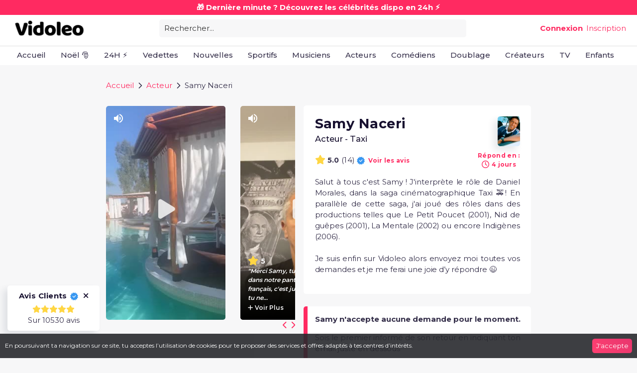

--- FILE ---
content_type: text/html; charset=utf-8
request_url: https://vidoleo.com/samynaceri
body_size: 32771
content:
<!DOCTYPE html><html lang="fr"><head><link rel="preconnect" href="https://fonts.gstatic.com" crossorigin="">
    <!-- Global site tag (gtag.js) - Google Analytics -->
  <script async="" src="https://www.googletagmanager.com/gtag/js?id=G-LHY9K6DPNY"></script>
  <script>
    window.dataLayer = window.dataLayer || [];
    function gtag(){dataLayer.push(arguments);}
    gtag('js', new Date());

    gtag('config', 'G-LHY9K6DPNY');
  </script>
  <!-- Global site tag (gtag.js) - Google Analytics -->
<script async="" src="https://www.googletagmanager.com/gtag/js?id=UA-177439301-2">
</script>
<script>
  window.dataLayer = window.dataLayer || [];
  function gtag(){dataLayer.push(arguments);}
  gtag('js', new Date());

  gtag('config', 'UA-177439301-2');
</script>
  <meta charset="utf-8">
  <meta http-equiv="X-UA-Compatible" content="IE=edge">
  <meta http-equiv="Content-type" content="text/html; charset=UTF-8">
  <meta name="viewport" content="width=device-width, initial-scale=1, shrink-to-fit=no,  maximum-scale=1.0, user-scalable=0">
  <title>Samy Naceri | Message Vidéo personnalisé</title>
  <meta name="description" content="Samy Naceri est sur Vidoleo | Vidoleo te permet d'obtenir un message vidéo personnalisé de tes stars préférées">
  <!-- Facebook Pixel Code -->
  <meta name="facebook-domain-verification" content="0br3x4rfmf05064bccd9c2rvgxvmcr">
  <script>
    !function(f,b,e,v,n,t,s)
    {if(f.fbq)return;n=f.fbq=function(){n.callMethod?
    n.callMethod.apply(n,arguments):n.queue.push(arguments)};
    if(!f._fbq)f._fbq=n;n.push=n;n.loaded=!0;n.version='2.0';
    n.queue=[];t=b.createElement(e);t.async=!0;
    t.src=v;s=b.getElementsByTagName(e)[0];
    s.parentNode.insertBefore(t,s)}(window, document,'script',
    'https://connect.facebook.net/en_US/fbevents.js');
    fbq('init', '3780419601987478');
    fbq('track', 'PageView');
    // fbq('track', 'ViewContent');
    </script>
    <noscript><img height="1" width="1" style="display:none"
    src="https://www.facebook.com/tr?id=3780419601987478&ev=PageView&noscript=1"
    /></noscript>

    <script>
      // window.fbAsyncInit = function() {
      //   FB.init({
      //     appId      : '484139045990363',
      //     cookie     : true,
      //     xfbml      : true,
      //     version    : 'v11.0'
      //   });

      //   FB.AppEvents.logPageView();

      // };

      // (function(d, s, id){
      //   var js, fjs = d.getElementsByTagName(s)[0];
      //   if (d.getElementById(id)) {return;}
      //   js = d.createElement(s); js.id = id;
      //   js.src = "https://connect.facebook.net/en_US/sdk.js";
      //   fjs.parentNode.insertBefore(js, fjs);
      // }(document, 'script', 'facebook-jssdk'));
    </script>
  <!-- End Facebook Pixel Code -->
  <base href="/">
  <link rel="icon" type="image/x-icon" href="assets/img/favicon-vidoleo.ico">
  <script src="https://kit.fontawesome.com/ddd01190ad.js" crossorigin="anonymous"></script>
  <!-- <link href="https://maxcdn.bootstrapcdn.com/font-awesome/latest/css/font-awesome.min.css" rel="stylesheet"> -->
  <!-- remove car pas encore utilisé -->
  <link href="assets/fonts/feather/style.min.css" rel="stylesheet" media="print" onload="this.media='all'"><noscript><link rel="stylesheet" href="assets/fonts/feather/style.min.css"></noscript>
  <!-- <link href="assets/fonts/simple-line-icons/style.css" rel="stylesheet"> -->
  <!-- <link href="assets/fonts/weathericons/css/weather-icons.css" rel="stylesheet">
  <link href="assets/fonts/weathericons/css/weather-icons-wind.css" rel="stylesheet"> -->
  <style type="text/css">@font-face{font-family:'Montserrat';font-style:normal;font-weight:300;src:url(https://fonts.gstatic.com/s/montserrat/v29/JTUSjIg1_i6t8kCHKm459WRhyyTh89ZNpQ.woff2) format('woff2');unicode-range:U+0460-052F, U+1C80-1C8A, U+20B4, U+2DE0-2DFF, U+A640-A69F, U+FE2E-FE2F;}@font-face{font-family:'Montserrat';font-style:normal;font-weight:300;src:url(https://fonts.gstatic.com/s/montserrat/v29/JTUSjIg1_i6t8kCHKm459W1hyyTh89ZNpQ.woff2) format('woff2');unicode-range:U+0301, U+0400-045F, U+0490-0491, U+04B0-04B1, U+2116;}@font-face{font-family:'Montserrat';font-style:normal;font-weight:300;src:url(https://fonts.gstatic.com/s/montserrat/v29/JTUSjIg1_i6t8kCHKm459WZhyyTh89ZNpQ.woff2) format('woff2');unicode-range:U+0102-0103, U+0110-0111, U+0128-0129, U+0168-0169, U+01A0-01A1, U+01AF-01B0, U+0300-0301, U+0303-0304, U+0308-0309, U+0323, U+0329, U+1EA0-1EF9, U+20AB;}@font-face{font-family:'Montserrat';font-style:normal;font-weight:300;src:url(https://fonts.gstatic.com/s/montserrat/v29/JTUSjIg1_i6t8kCHKm459WdhyyTh89ZNpQ.woff2) format('woff2');unicode-range:U+0100-02BA, U+02BD-02C5, U+02C7-02CC, U+02CE-02D7, U+02DD-02FF, U+0304, U+0308, U+0329, U+1D00-1DBF, U+1E00-1E9F, U+1EF2-1EFF, U+2020, U+20A0-20AB, U+20AD-20C0, U+2113, U+2C60-2C7F, U+A720-A7FF;}@font-face{font-family:'Montserrat';font-style:normal;font-weight:300;src:url(https://fonts.gstatic.com/s/montserrat/v29/JTUSjIg1_i6t8kCHKm459WlhyyTh89Y.woff2) format('woff2');unicode-range:U+0000-00FF, U+0131, U+0152-0153, U+02BB-02BC, U+02C6, U+02DA, U+02DC, U+0304, U+0308, U+0329, U+2000-206F, U+20AC, U+2122, U+2191, U+2193, U+2212, U+2215, U+FEFF, U+FFFD;}@font-face{font-family:'Montserrat';font-style:normal;font-weight:400;src:url(https://fonts.gstatic.com/s/montserrat/v29/JTUSjIg1_i6t8kCHKm459WRhyyTh89ZNpQ.woff2) format('woff2');unicode-range:U+0460-052F, U+1C80-1C8A, U+20B4, U+2DE0-2DFF, U+A640-A69F, U+FE2E-FE2F;}@font-face{font-family:'Montserrat';font-style:normal;font-weight:400;src:url(https://fonts.gstatic.com/s/montserrat/v29/JTUSjIg1_i6t8kCHKm459W1hyyTh89ZNpQ.woff2) format('woff2');unicode-range:U+0301, U+0400-045F, U+0490-0491, U+04B0-04B1, U+2116;}@font-face{font-family:'Montserrat';font-style:normal;font-weight:400;src:url(https://fonts.gstatic.com/s/montserrat/v29/JTUSjIg1_i6t8kCHKm459WZhyyTh89ZNpQ.woff2) format('woff2');unicode-range:U+0102-0103, U+0110-0111, U+0128-0129, U+0168-0169, U+01A0-01A1, U+01AF-01B0, U+0300-0301, U+0303-0304, U+0308-0309, U+0323, U+0329, U+1EA0-1EF9, U+20AB;}@font-face{font-family:'Montserrat';font-style:normal;font-weight:400;src:url(https://fonts.gstatic.com/s/montserrat/v29/JTUSjIg1_i6t8kCHKm459WdhyyTh89ZNpQ.woff2) format('woff2');unicode-range:U+0100-02BA, U+02BD-02C5, U+02C7-02CC, U+02CE-02D7, U+02DD-02FF, U+0304, U+0308, U+0329, U+1D00-1DBF, U+1E00-1E9F, U+1EF2-1EFF, U+2020, U+20A0-20AB, U+20AD-20C0, U+2113, U+2C60-2C7F, U+A720-A7FF;}@font-face{font-family:'Montserrat';font-style:normal;font-weight:400;src:url(https://fonts.gstatic.com/s/montserrat/v29/JTUSjIg1_i6t8kCHKm459WlhyyTh89Y.woff2) format('woff2');unicode-range:U+0000-00FF, U+0131, U+0152-0153, U+02BB-02BC, U+02C6, U+02DA, U+02DC, U+0304, U+0308, U+0329, U+2000-206F, U+20AC, U+2122, U+2191, U+2193, U+2212, U+2215, U+FEFF, U+FFFD;}@font-face{font-family:'Montserrat';font-style:normal;font-weight:500;src:url(https://fonts.gstatic.com/s/montserrat/v29/JTUSjIg1_i6t8kCHKm459WRhyyTh89ZNpQ.woff2) format('woff2');unicode-range:U+0460-052F, U+1C80-1C8A, U+20B4, U+2DE0-2DFF, U+A640-A69F, U+FE2E-FE2F;}@font-face{font-family:'Montserrat';font-style:normal;font-weight:500;src:url(https://fonts.gstatic.com/s/montserrat/v29/JTUSjIg1_i6t8kCHKm459W1hyyTh89ZNpQ.woff2) format('woff2');unicode-range:U+0301, U+0400-045F, U+0490-0491, U+04B0-04B1, U+2116;}@font-face{font-family:'Montserrat';font-style:normal;font-weight:500;src:url(https://fonts.gstatic.com/s/montserrat/v29/JTUSjIg1_i6t8kCHKm459WZhyyTh89ZNpQ.woff2) format('woff2');unicode-range:U+0102-0103, U+0110-0111, U+0128-0129, U+0168-0169, U+01A0-01A1, U+01AF-01B0, U+0300-0301, U+0303-0304, U+0308-0309, U+0323, U+0329, U+1EA0-1EF9, U+20AB;}@font-face{font-family:'Montserrat';font-style:normal;font-weight:500;src:url(https://fonts.gstatic.com/s/montserrat/v29/JTUSjIg1_i6t8kCHKm459WdhyyTh89ZNpQ.woff2) format('woff2');unicode-range:U+0100-02BA, U+02BD-02C5, U+02C7-02CC, U+02CE-02D7, U+02DD-02FF, U+0304, U+0308, U+0329, U+1D00-1DBF, U+1E00-1E9F, U+1EF2-1EFF, U+2020, U+20A0-20AB, U+20AD-20C0, U+2113, U+2C60-2C7F, U+A720-A7FF;}@font-face{font-family:'Montserrat';font-style:normal;font-weight:500;src:url(https://fonts.gstatic.com/s/montserrat/v29/JTUSjIg1_i6t8kCHKm459WlhyyTh89Y.woff2) format('woff2');unicode-range:U+0000-00FF, U+0131, U+0152-0153, U+02BB-02BC, U+02C6, U+02DA, U+02DC, U+0304, U+0308, U+0329, U+2000-206F, U+20AC, U+2122, U+2191, U+2193, U+2212, U+2215, U+FEFF, U+FFFD;}@font-face{font-family:'Montserrat';font-style:normal;font-weight:600;src:url(https://fonts.gstatic.com/s/montserrat/v29/JTUSjIg1_i6t8kCHKm459WRhyyTh89ZNpQ.woff2) format('woff2');unicode-range:U+0460-052F, U+1C80-1C8A, U+20B4, U+2DE0-2DFF, U+A640-A69F, U+FE2E-FE2F;}@font-face{font-family:'Montserrat';font-style:normal;font-weight:600;src:url(https://fonts.gstatic.com/s/montserrat/v29/JTUSjIg1_i6t8kCHKm459W1hyyTh89ZNpQ.woff2) format('woff2');unicode-range:U+0301, U+0400-045F, U+0490-0491, U+04B0-04B1, U+2116;}@font-face{font-family:'Montserrat';font-style:normal;font-weight:600;src:url(https://fonts.gstatic.com/s/montserrat/v29/JTUSjIg1_i6t8kCHKm459WZhyyTh89ZNpQ.woff2) format('woff2');unicode-range:U+0102-0103, U+0110-0111, U+0128-0129, U+0168-0169, U+01A0-01A1, U+01AF-01B0, U+0300-0301, U+0303-0304, U+0308-0309, U+0323, U+0329, U+1EA0-1EF9, U+20AB;}@font-face{font-family:'Montserrat';font-style:normal;font-weight:600;src:url(https://fonts.gstatic.com/s/montserrat/v29/JTUSjIg1_i6t8kCHKm459WdhyyTh89ZNpQ.woff2) format('woff2');unicode-range:U+0100-02BA, U+02BD-02C5, U+02C7-02CC, U+02CE-02D7, U+02DD-02FF, U+0304, U+0308, U+0329, U+1D00-1DBF, U+1E00-1E9F, U+1EF2-1EFF, U+2020, U+20A0-20AB, U+20AD-20C0, U+2113, U+2C60-2C7F, U+A720-A7FF;}@font-face{font-family:'Montserrat';font-style:normal;font-weight:600;src:url(https://fonts.gstatic.com/s/montserrat/v29/JTUSjIg1_i6t8kCHKm459WlhyyTh89Y.woff2) format('woff2');unicode-range:U+0000-00FF, U+0131, U+0152-0153, U+02BB-02BC, U+02C6, U+02DA, U+02DC, U+0304, U+0308, U+0329, U+2000-206F, U+20AC, U+2122, U+2191, U+2193, U+2212, U+2215, U+FEFF, U+FFFD;}@font-face{font-family:'Montserrat';font-style:normal;font-weight:700;src:url(https://fonts.gstatic.com/s/montserrat/v29/JTUSjIg1_i6t8kCHKm459WRhyyTh89ZNpQ.woff2) format('woff2');unicode-range:U+0460-052F, U+1C80-1C8A, U+20B4, U+2DE0-2DFF, U+A640-A69F, U+FE2E-FE2F;}@font-face{font-family:'Montserrat';font-style:normal;font-weight:700;src:url(https://fonts.gstatic.com/s/montserrat/v29/JTUSjIg1_i6t8kCHKm459W1hyyTh89ZNpQ.woff2) format('woff2');unicode-range:U+0301, U+0400-045F, U+0490-0491, U+04B0-04B1, U+2116;}@font-face{font-family:'Montserrat';font-style:normal;font-weight:700;src:url(https://fonts.gstatic.com/s/montserrat/v29/JTUSjIg1_i6t8kCHKm459WZhyyTh89ZNpQ.woff2) format('woff2');unicode-range:U+0102-0103, U+0110-0111, U+0128-0129, U+0168-0169, U+01A0-01A1, U+01AF-01B0, U+0300-0301, U+0303-0304, U+0308-0309, U+0323, U+0329, U+1EA0-1EF9, U+20AB;}@font-face{font-family:'Montserrat';font-style:normal;font-weight:700;src:url(https://fonts.gstatic.com/s/montserrat/v29/JTUSjIg1_i6t8kCHKm459WdhyyTh89ZNpQ.woff2) format('woff2');unicode-range:U+0100-02BA, U+02BD-02C5, U+02C7-02CC, U+02CE-02D7, U+02DD-02FF, U+0304, U+0308, U+0329, U+1D00-1DBF, U+1E00-1E9F, U+1EF2-1EFF, U+2020, U+20A0-20AB, U+20AD-20C0, U+2113, U+2C60-2C7F, U+A720-A7FF;}@font-face{font-family:'Montserrat';font-style:normal;font-weight:700;src:url(https://fonts.gstatic.com/s/montserrat/v29/JTUSjIg1_i6t8kCHKm459WlhyyTh89Y.woff2) format('woff2');unicode-range:U+0000-00FF, U+0131, U+0152-0153, U+02BB-02BC, U+02C6, U+02DA, U+02DC, U+0304, U+0308, U+0329, U+2000-206F, U+20AC, U+2122, U+2191, U+2193, U+2212, U+2215, U+FEFF, U+FFFD;}@font-face{font-family:'Montserrat';font-style:normal;font-weight:800;src:url(https://fonts.gstatic.com/s/montserrat/v29/JTUSjIg1_i6t8kCHKm459WRhyyTh89ZNpQ.woff2) format('woff2');unicode-range:U+0460-052F, U+1C80-1C8A, U+20B4, U+2DE0-2DFF, U+A640-A69F, U+FE2E-FE2F;}@font-face{font-family:'Montserrat';font-style:normal;font-weight:800;src:url(https://fonts.gstatic.com/s/montserrat/v29/JTUSjIg1_i6t8kCHKm459W1hyyTh89ZNpQ.woff2) format('woff2');unicode-range:U+0301, U+0400-045F, U+0490-0491, U+04B0-04B1, U+2116;}@font-face{font-family:'Montserrat';font-style:normal;font-weight:800;src:url(https://fonts.gstatic.com/s/montserrat/v29/JTUSjIg1_i6t8kCHKm459WZhyyTh89ZNpQ.woff2) format('woff2');unicode-range:U+0102-0103, U+0110-0111, U+0128-0129, U+0168-0169, U+01A0-01A1, U+01AF-01B0, U+0300-0301, U+0303-0304, U+0308-0309, U+0323, U+0329, U+1EA0-1EF9, U+20AB;}@font-face{font-family:'Montserrat';font-style:normal;font-weight:800;src:url(https://fonts.gstatic.com/s/montserrat/v29/JTUSjIg1_i6t8kCHKm459WdhyyTh89ZNpQ.woff2) format('woff2');unicode-range:U+0100-02BA, U+02BD-02C5, U+02C7-02CC, U+02CE-02D7, U+02DD-02FF, U+0304, U+0308, U+0329, U+1D00-1DBF, U+1E00-1E9F, U+1EF2-1EFF, U+2020, U+20A0-20AB, U+20AD-20C0, U+2113, U+2C60-2C7F, U+A720-A7FF;}@font-face{font-family:'Montserrat';font-style:normal;font-weight:800;src:url(https://fonts.gstatic.com/s/montserrat/v29/JTUSjIg1_i6t8kCHKm459WlhyyTh89Y.woff2) format('woff2');unicode-range:U+0000-00FF, U+0131, U+0152-0153, U+02BB-02BC, U+02C6, U+02DA, U+02DC, U+0304, U+0308, U+0329, U+2000-206F, U+20AC, U+2122, U+2191, U+2193, U+2212, U+2215, U+FEFF, U+FFFD;}@font-face{font-family:'Montserrat';font-style:normal;font-weight:900;src:url(https://fonts.gstatic.com/s/montserrat/v29/JTUSjIg1_i6t8kCHKm459WRhyyTh89ZNpQ.woff2) format('woff2');unicode-range:U+0460-052F, U+1C80-1C8A, U+20B4, U+2DE0-2DFF, U+A640-A69F, U+FE2E-FE2F;}@font-face{font-family:'Montserrat';font-style:normal;font-weight:900;src:url(https://fonts.gstatic.com/s/montserrat/v29/JTUSjIg1_i6t8kCHKm459W1hyyTh89ZNpQ.woff2) format('woff2');unicode-range:U+0301, U+0400-045F, U+0490-0491, U+04B0-04B1, U+2116;}@font-face{font-family:'Montserrat';font-style:normal;font-weight:900;src:url(https://fonts.gstatic.com/s/montserrat/v29/JTUSjIg1_i6t8kCHKm459WZhyyTh89ZNpQ.woff2) format('woff2');unicode-range:U+0102-0103, U+0110-0111, U+0128-0129, U+0168-0169, U+01A0-01A1, U+01AF-01B0, U+0300-0301, U+0303-0304, U+0308-0309, U+0323, U+0329, U+1EA0-1EF9, U+20AB;}@font-face{font-family:'Montserrat';font-style:normal;font-weight:900;src:url(https://fonts.gstatic.com/s/montserrat/v29/JTUSjIg1_i6t8kCHKm459WdhyyTh89ZNpQ.woff2) format('woff2');unicode-range:U+0100-02BA, U+02BD-02C5, U+02C7-02CC, U+02CE-02D7, U+02DD-02FF, U+0304, U+0308, U+0329, U+1D00-1DBF, U+1E00-1E9F, U+1EF2-1EFF, U+2020, U+20A0-20AB, U+20AD-20C0, U+2113, U+2C60-2C7F, U+A720-A7FF;}@font-face{font-family:'Montserrat';font-style:normal;font-weight:900;src:url(https://fonts.gstatic.com/s/montserrat/v29/JTUSjIg1_i6t8kCHKm459WlhyyTh89Y.woff2) format('woff2');unicode-range:U+0000-00FF, U+0131, U+0152-0153, U+02BB-02BC, U+02C6, U+02DA, U+02DC, U+0304, U+0308, U+0329, U+2000-206F, U+20AC, U+2122, U+2191, U+2193, U+2212, U+2215, U+FEFF, U+FFFD;}@font-face{font-family:'Rubik';font-style:normal;font-weight:300;src:url(https://fonts.gstatic.com/s/rubik/v28/iJWKBXyIfDnIV7nErXyw023e1Ik.woff2) format('woff2');unicode-range:U+0600-06FF, U+0750-077F, U+0870-088E, U+0890-0891, U+0897-08E1, U+08E3-08FF, U+200C-200E, U+2010-2011, U+204F, U+2E41, U+FB50-FDFF, U+FE70-FE74, U+FE76-FEFC, U+102E0-102FB, U+10E60-10E7E, U+10EC2-10EC4, U+10EFC-10EFF, U+1EE00-1EE03, U+1EE05-1EE1F, U+1EE21-1EE22, U+1EE24, U+1EE27, U+1EE29-1EE32, U+1EE34-1EE37, U+1EE39, U+1EE3B, U+1EE42, U+1EE47, U+1EE49, U+1EE4B, U+1EE4D-1EE4F, U+1EE51-1EE52, U+1EE54, U+1EE57, U+1EE59, U+1EE5B, U+1EE5D, U+1EE5F, U+1EE61-1EE62, U+1EE64, U+1EE67-1EE6A, U+1EE6C-1EE72, U+1EE74-1EE77, U+1EE79-1EE7C, U+1EE7E, U+1EE80-1EE89, U+1EE8B-1EE9B, U+1EEA1-1EEA3, U+1EEA5-1EEA9, U+1EEAB-1EEBB, U+1EEF0-1EEF1;}@font-face{font-family:'Rubik';font-style:normal;font-weight:300;src:url(https://fonts.gstatic.com/s/rubik/v28/iJWKBXyIfDnIV7nMrXyw023e1Ik.woff2) format('woff2');unicode-range:U+0460-052F, U+1C80-1C8A, U+20B4, U+2DE0-2DFF, U+A640-A69F, U+FE2E-FE2F;}@font-face{font-family:'Rubik';font-style:normal;font-weight:300;src:url(https://fonts.gstatic.com/s/rubik/v28/iJWKBXyIfDnIV7nFrXyw023e1Ik.woff2) format('woff2');unicode-range:U+0301, U+0400-045F, U+0490-0491, U+04B0-04B1, U+2116;}@font-face{font-family:'Rubik';font-style:normal;font-weight:300;src:url(https://fonts.gstatic.com/s/rubik/v28/iJWKBXyIfDnIV7nDrXyw023e1Ik.woff2) format('woff2');unicode-range:U+0307-0308, U+0590-05FF, U+200C-2010, U+20AA, U+25CC, U+FB1D-FB4F;}@font-face{font-family:'Rubik';font-style:normal;font-weight:300;src:url(https://fonts.gstatic.com/s/rubik/v28/iJWKBXyIfDnIV7nPrXyw023e1Ik.woff2) format('woff2');unicode-range:U+0100-02BA, U+02BD-02C5, U+02C7-02CC, U+02CE-02D7, U+02DD-02FF, U+0304, U+0308, U+0329, U+1D00-1DBF, U+1E00-1E9F, U+1EF2-1EFF, U+2020, U+20A0-20AB, U+20AD-20C0, U+2113, U+2C60-2C7F, U+A720-A7FF;}@font-face{font-family:'Rubik';font-style:normal;font-weight:300;src:url(https://fonts.gstatic.com/s/rubik/v28/iJWKBXyIfDnIV7nBrXyw023e.woff2) format('woff2');unicode-range:U+0000-00FF, U+0131, U+0152-0153, U+02BB-02BC, U+02C6, U+02DA, U+02DC, U+0304, U+0308, U+0329, U+2000-206F, U+20AC, U+2122, U+2191, U+2193, U+2212, U+2215, U+FEFF, U+FFFD;}@font-face{font-family:'Rubik';font-style:normal;font-weight:400;src:url(https://fonts.gstatic.com/s/rubik/v28/iJWKBXyIfDnIV7nErXyw023e1Ik.woff2) format('woff2');unicode-range:U+0600-06FF, U+0750-077F, U+0870-088E, U+0890-0891, U+0897-08E1, U+08E3-08FF, U+200C-200E, U+2010-2011, U+204F, U+2E41, U+FB50-FDFF, U+FE70-FE74, U+FE76-FEFC, U+102E0-102FB, U+10E60-10E7E, U+10EC2-10EC4, U+10EFC-10EFF, U+1EE00-1EE03, U+1EE05-1EE1F, U+1EE21-1EE22, U+1EE24, U+1EE27, U+1EE29-1EE32, U+1EE34-1EE37, U+1EE39, U+1EE3B, U+1EE42, U+1EE47, U+1EE49, U+1EE4B, U+1EE4D-1EE4F, U+1EE51-1EE52, U+1EE54, U+1EE57, U+1EE59, U+1EE5B, U+1EE5D, U+1EE5F, U+1EE61-1EE62, U+1EE64, U+1EE67-1EE6A, U+1EE6C-1EE72, U+1EE74-1EE77, U+1EE79-1EE7C, U+1EE7E, U+1EE80-1EE89, U+1EE8B-1EE9B, U+1EEA1-1EEA3, U+1EEA5-1EEA9, U+1EEAB-1EEBB, U+1EEF0-1EEF1;}@font-face{font-family:'Rubik';font-style:normal;font-weight:400;src:url(https://fonts.gstatic.com/s/rubik/v28/iJWKBXyIfDnIV7nMrXyw023e1Ik.woff2) format('woff2');unicode-range:U+0460-052F, U+1C80-1C8A, U+20B4, U+2DE0-2DFF, U+A640-A69F, U+FE2E-FE2F;}@font-face{font-family:'Rubik';font-style:normal;font-weight:400;src:url(https://fonts.gstatic.com/s/rubik/v28/iJWKBXyIfDnIV7nFrXyw023e1Ik.woff2) format('woff2');unicode-range:U+0301, U+0400-045F, U+0490-0491, U+04B0-04B1, U+2116;}@font-face{font-family:'Rubik';font-style:normal;font-weight:400;src:url(https://fonts.gstatic.com/s/rubik/v28/iJWKBXyIfDnIV7nDrXyw023e1Ik.woff2) format('woff2');unicode-range:U+0307-0308, U+0590-05FF, U+200C-2010, U+20AA, U+25CC, U+FB1D-FB4F;}@font-face{font-family:'Rubik';font-style:normal;font-weight:400;src:url(https://fonts.gstatic.com/s/rubik/v28/iJWKBXyIfDnIV7nPrXyw023e1Ik.woff2) format('woff2');unicode-range:U+0100-02BA, U+02BD-02C5, U+02C7-02CC, U+02CE-02D7, U+02DD-02FF, U+0304, U+0308, U+0329, U+1D00-1DBF, U+1E00-1E9F, U+1EF2-1EFF, U+2020, U+20A0-20AB, U+20AD-20C0, U+2113, U+2C60-2C7F, U+A720-A7FF;}@font-face{font-family:'Rubik';font-style:normal;font-weight:400;src:url(https://fonts.gstatic.com/s/rubik/v28/iJWKBXyIfDnIV7nBrXyw023e.woff2) format('woff2');unicode-range:U+0000-00FF, U+0131, U+0152-0153, U+02BB-02BC, U+02C6, U+02DA, U+02DC, U+0304, U+0308, U+0329, U+2000-206F, U+20AC, U+2122, U+2191, U+2193, U+2212, U+2215, U+FEFF, U+FFFD;}@font-face{font-family:'Rubik';font-style:normal;font-weight:500;src:url(https://fonts.gstatic.com/s/rubik/v28/iJWKBXyIfDnIV7nErXyw023e1Ik.woff2) format('woff2');unicode-range:U+0600-06FF, U+0750-077F, U+0870-088E, U+0890-0891, U+0897-08E1, U+08E3-08FF, U+200C-200E, U+2010-2011, U+204F, U+2E41, U+FB50-FDFF, U+FE70-FE74, U+FE76-FEFC, U+102E0-102FB, U+10E60-10E7E, U+10EC2-10EC4, U+10EFC-10EFF, U+1EE00-1EE03, U+1EE05-1EE1F, U+1EE21-1EE22, U+1EE24, U+1EE27, U+1EE29-1EE32, U+1EE34-1EE37, U+1EE39, U+1EE3B, U+1EE42, U+1EE47, U+1EE49, U+1EE4B, U+1EE4D-1EE4F, U+1EE51-1EE52, U+1EE54, U+1EE57, U+1EE59, U+1EE5B, U+1EE5D, U+1EE5F, U+1EE61-1EE62, U+1EE64, U+1EE67-1EE6A, U+1EE6C-1EE72, U+1EE74-1EE77, U+1EE79-1EE7C, U+1EE7E, U+1EE80-1EE89, U+1EE8B-1EE9B, U+1EEA1-1EEA3, U+1EEA5-1EEA9, U+1EEAB-1EEBB, U+1EEF0-1EEF1;}@font-face{font-family:'Rubik';font-style:normal;font-weight:500;src:url(https://fonts.gstatic.com/s/rubik/v28/iJWKBXyIfDnIV7nMrXyw023e1Ik.woff2) format('woff2');unicode-range:U+0460-052F, U+1C80-1C8A, U+20B4, U+2DE0-2DFF, U+A640-A69F, U+FE2E-FE2F;}@font-face{font-family:'Rubik';font-style:normal;font-weight:500;src:url(https://fonts.gstatic.com/s/rubik/v28/iJWKBXyIfDnIV7nFrXyw023e1Ik.woff2) format('woff2');unicode-range:U+0301, U+0400-045F, U+0490-0491, U+04B0-04B1, U+2116;}@font-face{font-family:'Rubik';font-style:normal;font-weight:500;src:url(https://fonts.gstatic.com/s/rubik/v28/iJWKBXyIfDnIV7nDrXyw023e1Ik.woff2) format('woff2');unicode-range:U+0307-0308, U+0590-05FF, U+200C-2010, U+20AA, U+25CC, U+FB1D-FB4F;}@font-face{font-family:'Rubik';font-style:normal;font-weight:500;src:url(https://fonts.gstatic.com/s/rubik/v28/iJWKBXyIfDnIV7nPrXyw023e1Ik.woff2) format('woff2');unicode-range:U+0100-02BA, U+02BD-02C5, U+02C7-02CC, U+02CE-02D7, U+02DD-02FF, U+0304, U+0308, U+0329, U+1D00-1DBF, U+1E00-1E9F, U+1EF2-1EFF, U+2020, U+20A0-20AB, U+20AD-20C0, U+2113, U+2C60-2C7F, U+A720-A7FF;}@font-face{font-family:'Rubik';font-style:normal;font-weight:500;src:url(https://fonts.gstatic.com/s/rubik/v28/iJWKBXyIfDnIV7nBrXyw023e.woff2) format('woff2');unicode-range:U+0000-00FF, U+0131, U+0152-0153, U+02BB-02BC, U+02C6, U+02DA, U+02DC, U+0304, U+0308, U+0329, U+2000-206F, U+20AC, U+2122, U+2191, U+2193, U+2212, U+2215, U+FEFF, U+FFFD;}@font-face{font-family:'Rubik';font-style:normal;font-weight:700;src:url(https://fonts.gstatic.com/s/rubik/v28/iJWKBXyIfDnIV7nErXyw023e1Ik.woff2) format('woff2');unicode-range:U+0600-06FF, U+0750-077F, U+0870-088E, U+0890-0891, U+0897-08E1, U+08E3-08FF, U+200C-200E, U+2010-2011, U+204F, U+2E41, U+FB50-FDFF, U+FE70-FE74, U+FE76-FEFC, U+102E0-102FB, U+10E60-10E7E, U+10EC2-10EC4, U+10EFC-10EFF, U+1EE00-1EE03, U+1EE05-1EE1F, U+1EE21-1EE22, U+1EE24, U+1EE27, U+1EE29-1EE32, U+1EE34-1EE37, U+1EE39, U+1EE3B, U+1EE42, U+1EE47, U+1EE49, U+1EE4B, U+1EE4D-1EE4F, U+1EE51-1EE52, U+1EE54, U+1EE57, U+1EE59, U+1EE5B, U+1EE5D, U+1EE5F, U+1EE61-1EE62, U+1EE64, U+1EE67-1EE6A, U+1EE6C-1EE72, U+1EE74-1EE77, U+1EE79-1EE7C, U+1EE7E, U+1EE80-1EE89, U+1EE8B-1EE9B, U+1EEA1-1EEA3, U+1EEA5-1EEA9, U+1EEAB-1EEBB, U+1EEF0-1EEF1;}@font-face{font-family:'Rubik';font-style:normal;font-weight:700;src:url(https://fonts.gstatic.com/s/rubik/v28/iJWKBXyIfDnIV7nMrXyw023e1Ik.woff2) format('woff2');unicode-range:U+0460-052F, U+1C80-1C8A, U+20B4, U+2DE0-2DFF, U+A640-A69F, U+FE2E-FE2F;}@font-face{font-family:'Rubik';font-style:normal;font-weight:700;src:url(https://fonts.gstatic.com/s/rubik/v28/iJWKBXyIfDnIV7nFrXyw023e1Ik.woff2) format('woff2');unicode-range:U+0301, U+0400-045F, U+0490-0491, U+04B0-04B1, U+2116;}@font-face{font-family:'Rubik';font-style:normal;font-weight:700;src:url(https://fonts.gstatic.com/s/rubik/v28/iJWKBXyIfDnIV7nDrXyw023e1Ik.woff2) format('woff2');unicode-range:U+0307-0308, U+0590-05FF, U+200C-2010, U+20AA, U+25CC, U+FB1D-FB4F;}@font-face{font-family:'Rubik';font-style:normal;font-weight:700;src:url(https://fonts.gstatic.com/s/rubik/v28/iJWKBXyIfDnIV7nPrXyw023e1Ik.woff2) format('woff2');unicode-range:U+0100-02BA, U+02BD-02C5, U+02C7-02CC, U+02CE-02D7, U+02DD-02FF, U+0304, U+0308, U+0329, U+1D00-1DBF, U+1E00-1E9F, U+1EF2-1EFF, U+2020, U+20A0-20AB, U+20AD-20C0, U+2113, U+2C60-2C7F, U+A720-A7FF;}@font-face{font-family:'Rubik';font-style:normal;font-weight:700;src:url(https://fonts.gstatic.com/s/rubik/v28/iJWKBXyIfDnIV7nBrXyw023e.woff2) format('woff2');unicode-range:U+0000-00FF, U+0131, U+0152-0153, U+02BB-02BC, U+02C6, U+02DA, U+02DC, U+0304, U+0308, U+0329, U+2000-206F, U+20AC, U+2122, U+2191, U+2193, U+2212, U+2215, U+FEFF, U+FFFD;}@font-face{font-family:'Rubik';font-style:normal;font-weight:900;src:url(https://fonts.gstatic.com/s/rubik/v28/iJWKBXyIfDnIV7nErXyw023e1Ik.woff2) format('woff2');unicode-range:U+0600-06FF, U+0750-077F, U+0870-088E, U+0890-0891, U+0897-08E1, U+08E3-08FF, U+200C-200E, U+2010-2011, U+204F, U+2E41, U+FB50-FDFF, U+FE70-FE74, U+FE76-FEFC, U+102E0-102FB, U+10E60-10E7E, U+10EC2-10EC4, U+10EFC-10EFF, U+1EE00-1EE03, U+1EE05-1EE1F, U+1EE21-1EE22, U+1EE24, U+1EE27, U+1EE29-1EE32, U+1EE34-1EE37, U+1EE39, U+1EE3B, U+1EE42, U+1EE47, U+1EE49, U+1EE4B, U+1EE4D-1EE4F, U+1EE51-1EE52, U+1EE54, U+1EE57, U+1EE59, U+1EE5B, U+1EE5D, U+1EE5F, U+1EE61-1EE62, U+1EE64, U+1EE67-1EE6A, U+1EE6C-1EE72, U+1EE74-1EE77, U+1EE79-1EE7C, U+1EE7E, U+1EE80-1EE89, U+1EE8B-1EE9B, U+1EEA1-1EEA3, U+1EEA5-1EEA9, U+1EEAB-1EEBB, U+1EEF0-1EEF1;}@font-face{font-family:'Rubik';font-style:normal;font-weight:900;src:url(https://fonts.gstatic.com/s/rubik/v28/iJWKBXyIfDnIV7nMrXyw023e1Ik.woff2) format('woff2');unicode-range:U+0460-052F, U+1C80-1C8A, U+20B4, U+2DE0-2DFF, U+A640-A69F, U+FE2E-FE2F;}@font-face{font-family:'Rubik';font-style:normal;font-weight:900;src:url(https://fonts.gstatic.com/s/rubik/v28/iJWKBXyIfDnIV7nFrXyw023e1Ik.woff2) format('woff2');unicode-range:U+0301, U+0400-045F, U+0490-0491, U+04B0-04B1, U+2116;}@font-face{font-family:'Rubik';font-style:normal;font-weight:900;src:url(https://fonts.gstatic.com/s/rubik/v28/iJWKBXyIfDnIV7nDrXyw023e1Ik.woff2) format('woff2');unicode-range:U+0307-0308, U+0590-05FF, U+200C-2010, U+20AA, U+25CC, U+FB1D-FB4F;}@font-face{font-family:'Rubik';font-style:normal;font-weight:900;src:url(https://fonts.gstatic.com/s/rubik/v28/iJWKBXyIfDnIV7nPrXyw023e1Ik.woff2) format('woff2');unicode-range:U+0100-02BA, U+02BD-02C5, U+02C7-02CC, U+02CE-02D7, U+02DD-02FF, U+0304, U+0308, U+0329, U+1D00-1DBF, U+1E00-1E9F, U+1EF2-1EFF, U+2020, U+20A0-20AB, U+20AD-20C0, U+2113, U+2C60-2C7F, U+A720-A7FF;}@font-face{font-family:'Rubik';font-style:normal;font-weight:900;src:url(https://fonts.gstatic.com/s/rubik/v28/iJWKBXyIfDnIV7nBrXyw023e.woff2) format('woff2');unicode-range:U+0000-00FF, U+0131, U+0152-0153, U+02BB-02BC, U+02C6, U+02DA, U+02DC, U+0304, U+0308, U+0329, U+2000-206F, U+20AC, U+2122, U+2191, U+2193, U+2212, U+2215, U+FEFF, U+FFFD;}</style>
  <!-- <link rel="stylesheet" href="assets/vendor/pace/themes/black/pace-theme-flash.css" /> -->
  <style type="text/css">
    .pace .pace-activity {
      top: 19px;
      right: 19px;
      display: none;
    }

    .page-loading {
      position: fixed;
      left: 0;
      top: 0;
      bottom: 0;
      right: 0;
      overflow: hidden;
      background: rgba(51, 51, 51, 1.00);
      opacity: 0;
      transition: opacity 1s ease-in-out;
      z-index: -1;
    }

    .loading-icon {
      position: absolute;
      left: 50%;
      top: 50%;
      width: 38px;
      height: 38px;
      margin-left: -19px;
      margin-top: -19px;
    }

    app-root:empty~.page-loading {
      opacity: 1;
      z-index: 1;
    }

  </style>
<style>@charset "UTF-8";@charset "UTF-8";:root{--bs-blue:#0d6efd;--bs-indigo:#6610f2;--bs-purple:#6f42c1;--bs-pink:#d63384;--bs-red:#dc3545;--bs-orange:#fd7e14;--bs-yellow:#ffc107;--bs-green:#198754;--bs-teal:#20c997;--bs-cyan:#0dcaf0;--bs-black:#000;--bs-white:#fff;--bs-gray:#6c757d;--bs-gray-dark:#343a40;--bs-gray-100:#f8f9fa;--bs-gray-200:#e9ecef;--bs-gray-300:#dee2e6;--bs-gray-400:#ced4da;--bs-gray-500:#adb5bd;--bs-gray-600:#6c757d;--bs-gray-700:#495057;--bs-gray-800:#343a40;--bs-gray-900:#212529;--bs-primary:#ff2a61;--bs-success:#40C057;--bs-info:#2F8BE6;--bs-warning:#F77E17;--bs-danger:#F55252;--bs-secondary:#616D89;--bs-light:#DBDEE5;--bs-dark:#1A051D;--bs-primary-rgb:255, 42, 97;--bs-success-rgb:64, 192, 87;--bs-info-rgb:47, 139, 230;--bs-warning-rgb:247, 126, 23;--bs-danger-rgb:245, 82, 82;--bs-secondary-rgb:97, 109, 137;--bs-light-rgb:219, 222, 229;--bs-dark-rgb:26, 5, 29;--bs-white-rgb:255, 255, 255;--bs-black-rgb:0, 0, 0;--bs-body-color-rgb:52, 46, 73;--bs-body-bg-rgb:247, 247, 248;--bs-font-sans-serif:"Montserrat", "Segoe UI", Roboto, "Helvetica Neue", Arial, sans-serif;--bs-font-monospace:SFMono-Regular, Menlo, Monaco, Consolas, "Liberation Mono", "Courier New", monospace;--bs-gradient:linear-gradient(180deg, rgba(255, 255, 255, .15), rgba(255, 255, 255, 0));--bs-body-font-family:var(--bs-font-sans-serif);--bs-body-font-size:1rem;--bs-body-font-weight:400;--bs-body-line-height:1.5;--bs-body-color:#342E49;--bs-body-bg:#F7F7F8;--bs-border-width:1px;--bs-border-style:solid;--bs-border-color:#E0E0E0;--bs-border-color-translucent:rgba(0, 0, 0, .175);--bs-border-radius:.35rem;--bs-border-radius-sm:.25rem;--bs-border-radius-lg:.6rem;--bs-border-radius-xl:1rem;--bs-border-radius-2xl:2rem;--bs-border-radius-pill:50rem;--bs-link-color:#ff2a61;--bs-link-hover-color:#f2285c;--bs-code-color:#F55252;--bs-highlight-bg:#fff3cd}*,*:before,*:after{box-sizing:border-box}@media (prefers-reduced-motion: no-preference){:root{scroll-behavior:smooth}}body{margin:0;font-family:Montserrat,Segoe UI,Roboto,Helvetica Neue,Arial,sans-serif;font-family:var(--bs-body-font-family);font-size:1rem;font-size:var(--bs-body-font-size);font-weight:400;font-weight:var(--bs-body-font-weight);line-height:1.5;line-height:var(--bs-body-line-height);color:#342e49;color:var(--bs-body-color);text-align:var(--bs-body-text-align);background-color:#f7f7f8;background-color:var(--bs-body-bg);-webkit-text-size-adjust:100%;-webkit-tap-highlight-color:rgba(0,0,0,0)}html{font-size:15px}body{min-height:100vh;min-height:calc(var(--vh, 1vh) * 100)}*{-webkit-tap-highlight-color:rgba(255,255,255,0);-webkit-tap-highlight-color:transparent}*:focus{outline:0}@media (max-width: 1200px){}</style><link rel="stylesheet" href="styles.4f19fc4aff6b93f3.css" media="print" onload="this.media='all'"><noscript><link rel="stylesheet" href="styles.4f19fc4aff6b93f3.css"></noscript><style ng-transition="serverApp">.modal-content{border-radius:25px}  .modal-content{animation-name:example;animation-duration:.3s}@keyframes example{0%{transform:scale(.5)}75%{transform:scale(1.1)}to{transform:scale(1)}}@media only screen and (min-device-width: 769px){.margin-b-40[_ngcontent-sc137]{margin-bottom:40px}}.margin-top-menu[_ngcontent-sc137]{margin-top:2rem}</style><style ng-transition="serverApp">[_nghost-sc127]{display:block}[_nghost-sc127]   nav[_ngcontent-sc127]{box-shadow:0 3px 8px #0000000d}@media only screen and (max-device-width: 768px){[_nghost-sc127]   nav[_ngcontent-sc127]{height:60px}}[_nghost-sc127]   a[_ngcontent-sc127]{text-decoration:none}@media only screen and (max-device-width: 768px){[_nghost-sc127]   .margin-nav[_ngcontent-sc127]{height:95px!important}}[_nghost-sc127]   .gradient-purple-bliss[_ngcontent-sc127]{background-image:linear-gradient(45deg,#ff2a61,#e5205e)}[_nghost-sc127]   #navbar-vidoleo[_ngcontent-sc127]{display:flex;flex-direction:column;justify-content:space-between}[_nghost-sc127]   .header-navbar[_ngcontent-sc127]{position:relative;padding-top:0rem!important}@media only screen and (max-device-width: 768px){[_nghost-sc127]   #logoVidoleo[_ngcontent-sc127]{width:100px!important}[_nghost-sc127]   .navbar-wrapper[_ngcontent-sc127]{align-items:flex-end}[_nghost-sc127]   .not-mobile[_ngcontent-sc127]{display:none}}@media only screen and (min-device-width: 768px){[_nghost-sc127]   #logoVidoleo[_ngcontent-sc127]{width:150px!important}}[_nghost-sc127]   .dropdown[_ngcontent-sc127]   .dropdown-menu[_ngcontent-sc127]   .dropdown-item[_ngcontent-sc127]:active{background-color:#fff!important}@media only screen and (max-device-width: 768px){[_nghost-sc127]   .hide-logo[_ngcontent-sc127]{display:none!important}}@media only screen and (max-device-width: 768px){[_nghost-sc127]   .show-cancel-search[_ngcontent-sc127]{display:flex!important}}@media only screen and (max-device-width: 768px){[_nghost-sc127]   .large-width[_ngcontent-sc127]{width:75%}}@media only screen and (max-device-width: 768px){[_nghost-sc127]   .header-charity[_ngcontent-sc127]{font-size:.8rem}}@media only screen and (max-device-width: 368px){[_nghost-sc127]   .header-charity[_ngcontent-sc127]{font-size:.72rem}}[_nghost-sc127]   .header-item[_ngcontent-sc127]{width:100%;background-color:#ff2a61;z-index:1000;align-items:center;padding-top:.1rem;padding-bottom:.1rem;cursor:pointer;min-height:30px;display:flex}[_nghost-sc127]   .header-item[_ngcontent-sc127]   div[_ngcontent-sc127]{margin:auto;padding-left:.5rem;padding-right:.5rem}[_nghost-sc127]   .notif[_ngcontent-sc127]{width:12px;height:12px;border-radius:12px;background-color:#fe0200;display:inline-block;position:absolute;top:-.5px;left:60%;z-index:1001}</style><style ng-transition="serverApp">[_nghost-sc220]{display:block}[_nghost-sc220]   .main-wrapper[_ngcontent-sc220]{max-width:1480px;margin:auto}[_nghost-sc220]   .main-wrapper[_ngcontent-sc220]   .content-wrapper-idole[_ngcontent-sc220]{margin:auto}@media only screen and (min-width: 1025px){[_nghost-sc220]   .main-wrapper[_ngcontent-sc220]   .content-wrapper-idole[_ngcontent-sc220]{width:85%}}@media only screen and (min-width: 1280px){[_nghost-sc220]   .main-wrapper[_ngcontent-sc220]   .content-wrapper-idole[_ngcontent-sc220]{width:70%}}[_nghost-sc220]   .main-wrapper[_ngcontent-sc220]   .description-idole[_ngcontent-sc220]{padding-right:0;margin-top:.9rem}@media only screen and (min-width: 1025px){[_nghost-sc220]   .main-wrapper[_ngcontent-sc220]   .description-idole[_ngcontent-sc220]{margin-left:2%;width:61%}}@media only screen and (max-width: 1025px){[_nghost-sc220]   .main-wrapper[_ngcontent-sc220]   .description-idole[_ngcontent-sc220]{margin-top:0rem}}[_nghost-sc220]   .video-idole[_ngcontent-sc220]{border-radius:5px}[_nghost-sc220]   vg-player[_ngcontent-sc220]{background-color:#fff}[_nghost-sc220]   vg-player[_ngcontent-sc220]   video[_ngcontent-sc220]{border-radius:5px}[_nghost-sc220]   .vidoleo-work[_ngcontent-sc220]{text-align:center;width:100%;font-size:50px;margin-bottom:15px;color:#ff2a61}[_nghost-sc220]   .vidoleo-work-text[_ngcontent-sc220]{text-align:justify}[_nghost-sc220]   .card-header[_ngcontent-sc220]   .card-title[_ngcontent-sc220]{font-size:1.8rem;font-weight:700}@media only screen and (max-width: 768px){[_nghost-sc220]   .card-header[_ngcontent-sc220]   .card-title[_ngcontent-sc220]{font-size:1.4rem}}  .modal-content{border-radius:.35rem}  .modal-review{margin-top:5%;max-height:60%}@media only screen and (max-width: 400px){.time-complete[_ngcontent-sc220]{display:inline-block!important;margin-bottom:0!important}.time-complete-container[_ngcontent-sc220]{text-align:left!important;margin-bottom:0!important}.review-time-complete-container[_ngcontent-sc220]{display:block!important}.margin-device[_ngcontent-sc220]{margin-top:10px}.respond-in-time[_ngcontent-sc220]{margin-right:5px!important}}.container-presentation[_ngcontent-sc220]{display:flex;flex:1;justify-content:space-between}@media only screen and (max-width: 1024px){.container-presentation[_ngcontent-sc220]{flex-direction:column}}.container-video[_ngcontent-sc220]{border-radius:5px;width:100%}@media only screen and (min-width: 1025px){.container-video[_ngcontent-sc220]{min-width:380px;max-width:380px}}.on-mobile[_ngcontent-sc220]{display:none}@media only screen and (max-width: 768px){.on-mobile[_ngcontent-sc220]{display:block}}@media only screen and (max-width: 768px){.on-desktop[_ngcontent-sc220]{display:none!important}}@media only screen and (max-width: 768px){.time-complete-container-page[_ngcontent-sc220]{margin-bottom:1rem!important}}.btn-outline-primary[_ngcontent-sc220]{border-width:2px}.btn-outline-primary[_ngcontent-sc220]:hover{background-color:transparent!important;color:#ff2a61!important}.idole-role[_ngcontent-sc220]{font-size:1.1rem}@media only screen and (max-width: 768px){.idole-role[_ngcontent-sc220]{font-size:.9rem}}@media only screen and (max-width: 768px){.description-text[_ngcontent-sc220]{font-size:.9rem;letter-spacing:-.1}}.specific-price[_ngcontent-sc220]{margin-right:5px}.striped[_ngcontent-sc220]{text-decoration:line-through;font-size:1.1rem}.striped-bottom[_ngcontent-sc220]{text-decoration:line-through;font-size:.8rem}.container-video-stay[_ngcontent-sc220]{display:flex;flex-direction:row;justify-content:space-between;margin-top:25px}.container-video-stay[_ngcontent-sc220]   .video-stay[_ngcontent-sc220]{display:block;width:100%;font-weight:600}.bottom-cta-container[_ngcontent-sc220]{position:fixed;bottom:0;left:0;margin:auto;width:100%;background-color:#fff;box-shadow:0 -11px 8px -10px #192a461c;z-index:200;border-top:1px solid rgb(224,224,224)}.bottom-cta-container[_ngcontent-sc220]   .bottom-cta[_ngcontent-sc220]{width:90%;margin:auto;padding:1rem 1rem .2rem}.button-profil[_ngcontent-sc220]{font-weight:700;font-size:1rem;padding-left:10px;padding-right:10px}@media only screen and (max-width: 500px){.main-button-profil[_ngcontent-sc220]{font-size:16px}}  ngb-modal-backdrop{z-index:1050!important}</style><style ng-transition="serverApp">[_nghost-sc109]{display:block}[_nghost-sc109]   a[_ngcontent-sc109]{text-decoration:none}[_nghost-sc109]   input[_ngcontent-sc109]{background-color:#fff}[_nghost-sc109]   .text-body-secondary[_ngcontent-sc109]{color:#000!important}[_nghost-sc109]   .main-wrapper-footer[_ngcontent-sc109]{max-width:1480px;margin:auto}[_nghost-sc109]   .main-wrapper-footer[_ngcontent-sc109]   .content-wrapper-footer[_ngcontent-sc109]{margin:auto}[_nghost-sc109]   .main-wrapper-footer[_ngcontent-sc109]   .btn-instagram[_ngcontent-sc109]{border:none;background:#d6249f;background:radial-gradient(circle at 30% 107%,#fdf497 0%,#fdf497 5%,#fd5949 45%,#d6249f 60%,#285AEB 90%);box-shadow:0 3px 10px #00000040}[_nghost-sc109]   .footer[_ngcontent-sc109]{background-color:#e2e2e2}@media only screen and (max-width: 768px){[_nghost-sc109]   .footer[_ngcontent-sc109]{padding-bottom:60px}}[_nghost-sc109]   .register-btn[_ngcontent-sc109]{height:100%;border-top-left-radius:0;border-bottom-left-radius:0}</style><style ng-transition="serverApp">[_nghost-sc132]{display:block;position:fixed;left:15px;bottom:15px;cursor:pointer}</style><style ng-transition="serverApp">[_nghost-sc136]{display:block}</style><style ng-transition="serverApp">[_nghost-sc208]{display:block}[_nghost-sc208]   .spinner-text[_ngcontent-sc208]{display:flex;flex-wrap:wrap;vertical-align:middle;width:100px;height:100px;width:300px;max-width:300px;height:60px;max-height:60px;background-color:transparent;margin:100px auto;animation:sk-rotateplane 2.2s infinite ease-in-out}[_nghost-sc208]   .img[_ngcontent-sc208]{margin:0 auto;animation:sk-rotateplane 2.2s infinite ease-in-out}[_nghost-sc208]   .img-loader[_ngcontent-sc208]{width:225px;height:60px}@keyframes sk-rotateplane{0%{transform:perspective(0) rotateX(0) rotateY(0);-webkit-transform:perspective(none) rotateX(0deg) rotateY(0deg)}50%{transform:perspective(0) rotateX(-180.1deg) rotateY(0);-webkit-transform:perspective(none) rotateX(-180.1deg) rotateY(0deg)}to{transform:perspective(0) rotateX(-180deg) rotateY(-179.9deg);-webkit-transform:perspective(none) rotateX(-180deg) rotateY(-179.9deg)}}</style><style ng-transition="serverApp">[_nghost-sc126]{display:block;width:50%}@media only screen and (max-device-width: 350px){[_nghost-sc126]{width:30%}}[_nghost-sc126]   .ng-select.auto-grow[_ngcontent-sc126]{display:flex}[_nghost-sc126]   .ng-select.auto-grow[_ngcontent-sc126]   .ng-select-container[_ngcontent-sc126]{min-width:100px;width:auto}[_nghost-sc126]   .ng-select.auto-grow[_ngcontent-sc126]   .ng-dropdown-panel[_ngcontent-sc126]{width:auto}[_nghost-sc126]   .ng-select.custom[_ngcontent-sc126]     .ng-select-container{min-height:0px;border-radius:5px;background-color:#f7f7f8;border:none}[_nghost-sc126]   .ng-select.custom[_ngcontent-sc126]     .ng-select-container .ng-arrow-wrapper{display:none}[_nghost-sc126]   .ng-select.large-width[_ngcontent-sc126]{width:100%!important}[_nghost-sc126]   .ng-select.custom[_ngcontent-sc126]     .ng-option{background-color:#f7f7f8}[_nghost-sc126]   .ng-select.custom[_ngcontent-sc126]     .ng-select-bottom{margin-top:10px!important;border:none;border-radius:15px;background-color:#f7f7f8;overflow:hidden}[_nghost-sc126]   .img-search[_ngcontent-sc126]{border-radius:5px;height:60px;width:45px}@media only screen and (max-device-width: 768px){[_nghost-sc126]   .img-search[_ngcontent-sc126]{height:30px;width:22.5px}}[_nghost-sc126]   .name-search[_ngcontent-sc126]{font-size:1.2 rem;font-weight:700}@media only screen and (max-device-width: 768px){[_nghost-sc126]   .name-search[_ngcontent-sc126]{font-size:1 rem;font-weight:700}}[_nghost-sc126]   .title-search[_ngcontent-sc126]{font-size:.9rem;font-weight:500}@media only screen and (max-device-width: 768px){[_nghost-sc126]   .title-search[_ngcontent-sc126]{font-size:.6rem}}</style><style ng-transition="serverApp">@charset "UTF-8";.ng-select{position:relative;display:block;box-sizing:border-box}.ng-select div,.ng-select input,.ng-select span{box-sizing:border-box}.ng-select [hidden]{display:none}.ng-select.ng-select-searchable .ng-select-container .ng-value-container .ng-input{opacity:1}.ng-select.ng-select-opened .ng-select-container{z-index:1001}.ng-select.ng-select-disabled .ng-select-container .ng-value-container .ng-placeholder,.ng-select.ng-select-disabled .ng-select-container .ng-value-container .ng-value{-webkit-user-select:none;user-select:none;cursor:default}.ng-select.ng-select-disabled .ng-arrow-wrapper{cursor:default}.ng-select.ng-select-filtered .ng-placeholder{display:none}.ng-select .ng-select-container{cursor:default;display:flex;outline:none;overflow:hidden;position:relative;width:100%}.ng-select .ng-select-container .ng-value-container{display:flex;flex:1}.ng-select .ng-select-container .ng-value-container .ng-input{opacity:0}.ng-select .ng-select-container .ng-value-container .ng-input>input{box-sizing:content-box;background:none transparent;border:0 none;box-shadow:none;outline:none;padding:0;cursor:default;width:100%}.ng-select .ng-select-container .ng-value-container .ng-input>input::-ms-clear{display:none}.ng-select .ng-select-container .ng-value-container .ng-input>input[readonly]{-webkit-user-select:none;user-select:none;width:0;padding:0}.ng-select.ng-select-single.ng-select-filtered .ng-select-container .ng-value-container .ng-value{visibility:hidden}.ng-select.ng-select-single .ng-select-container .ng-value-container,.ng-select.ng-select-single .ng-select-container .ng-value-container .ng-value{white-space:nowrap;overflow:hidden;text-overflow:ellipsis}.ng-select.ng-select-single .ng-select-container .ng-value-container .ng-value .ng-value-icon{display:none}.ng-select.ng-select-single .ng-select-container .ng-value-container .ng-input{position:absolute;left:0;width:100%}.ng-select.ng-select-multiple.ng-select-disabled>.ng-select-container .ng-value-container .ng-value .ng-value-icon{display:none}.ng-select.ng-select-multiple .ng-select-container .ng-value-container{flex-wrap:wrap}.ng-select.ng-select-multiple .ng-select-container .ng-value-container .ng-placeholder{position:absolute}.ng-select.ng-select-multiple .ng-select-container .ng-value-container .ng-value{white-space:nowrap}.ng-select.ng-select-multiple .ng-select-container .ng-value-container .ng-value.ng-value-disabled .ng-value-icon{display:none}.ng-select.ng-select-multiple .ng-select-container .ng-value-container .ng-value .ng-value-icon{cursor:pointer}.ng-select.ng-select-multiple .ng-select-container .ng-value-container .ng-input{flex:1;z-index:2}.ng-select.ng-select-multiple .ng-select-container .ng-value-container .ng-placeholder{z-index:1}.ng-select .ng-clear-wrapper{cursor:pointer;position:relative;width:17px;-webkit-user-select:none;user-select:none}.ng-select .ng-clear-wrapper .ng-clear{display:inline-block;font-size:18px;line-height:1;pointer-events:none}.ng-select .ng-spinner-loader{border-radius:50%;width:17px;height:17px;margin-right:5px;font-size:10px;position:relative;text-indent:-9999em;border-top:2px solid rgba(66,66,66,.2);border-right:2px solid rgba(66,66,66,.2);border-bottom:2px solid rgba(66,66,66,.2);border-left:2px solid #424242;transform:translateZ(0);animation:load8 .8s infinite linear}.ng-select .ng-spinner-loader:after{border-radius:50%;width:17px;height:17px}@keyframes load8{0%{transform:rotate(0)}to{transform:rotate(360deg)}}.ng-select .ng-arrow-wrapper{cursor:pointer;position:relative;text-align:center;-webkit-user-select:none;user-select:none}.ng-select .ng-arrow-wrapper .ng-arrow{pointer-events:none;display:inline-block;height:0;width:0;position:relative}.ng-dropdown-panel{box-sizing:border-box;position:absolute;opacity:0;width:100%;z-index:1050;-webkit-overflow-scrolling:touch}.ng-dropdown-panel .ng-dropdown-panel-items{display:block;height:auto;box-sizing:border-box;max-height:240px;overflow-y:auto}.ng-dropdown-panel .ng-dropdown-panel-items .ng-optgroup{white-space:nowrap;overflow:hidden;text-overflow:ellipsis}.ng-dropdown-panel .ng-dropdown-panel-items .ng-option{box-sizing:border-box;cursor:pointer;display:block;white-space:nowrap;overflow:hidden;text-overflow:ellipsis}.ng-dropdown-panel .ng-dropdown-panel-items .ng-option .ng-option-label:empty:before{content:"\200b"}.ng-dropdown-panel .ng-dropdown-panel-items .ng-option .highlighted{font-weight:700;text-decoration:underline}.ng-dropdown-panel .ng-dropdown-panel-items .ng-option.disabled{cursor:default}.ng-dropdown-panel .scroll-host{overflow:hidden;overflow-y:auto;position:relative;display:block;-webkit-overflow-scrolling:touch}.ng-dropdown-panel .scrollable-content{top:0;left:0;width:100%;height:100%;position:absolute}.ng-dropdown-panel .total-padding{width:1px;opacity:0}
</style><style ng-transition="serverApp">.charity[_ngcontent-sc131] > a[_ngcontent-sc131] > span[_ngcontent-sc131]{color:#ff2a61}.margin-top-menu[_ngcontent-sc131]{top:6rem!important}@media only screen and (max-device-width: 768px){.margin-top-menu[_ngcontent-sc131]{top:6.2rem!important}}</style><meta property="og:type" content="website"><meta property="og:image" content="https://media.vidoleo.com/img/profil/samynaceri.jpg"><meta property="og:title" content="Samy Naceri | Message Vidéo personnalisé"><meta property="og:card" content="summary"><meta property="og:image:width" content="450"><meta property="og:image:height" content="600"><meta property="og:url" content="https://vidoleo.com/samynaceri"><meta property="og:description" content="Samy Naceri est sur Vidoleo | Vidoleo te permet d'obtenir un message vidéo personnalisé de tes stars préférées"><meta name="twitter:card" content="summary"><meta name="twitter:title" content="Samy Naceri Message Vidéo personnalisé"><meta name="twitter:description" content="Samy Naceri est sur Vidoleo | Vidoleo te permet d'obtenir un message vidéo personnalisé de tes stars préférées"><meta name="twitter:site" content="@vidoleo1"><meta name="twitter:image" content="https://media.vidoleo.com/img/profil/samynaceri.jpg"><meta property="product:price:amount" content="95"><meta property="product:price:currency" content="EUR"><meta property="product:availability" content="in stock"><meta property="product:retailer_item_id" content="367"><style ng-transition="serverApp">[_nghost-sc213]{display:block}[_nghost-sc213]   a[_ngcontent-sc213]{text-decoration:none}[_nghost-sc213]   .container[_ngcontent-sc213]{vertical-align:middle}@media only screen and (max-device-width: 500px){[_nghost-sc213]   .container[_ngcontent-sc213]{font-size:.8rem;letter-spacing:-.1}}[_nghost-sc213]   .chevron[_ngcontent-sc213]{width:20px;height:20px}@media only screen and (max-device-width: 500px){[_nghost-sc213]   .chevron[_ngcontent-sc213]{width:15px;height:15px}}</style><style ng-transition="serverApp">[_nghost-sc218]{display:block}[_nghost-sc218]   .no-available[_ngcontent-sc218]{margin-top:25px;border-radius:5px;border-left-width:8px;border-left-color:#ff2a61;border-left-style:solid;padding:1rem;background-color:#fff}[_nghost-sc218]   .no-available[_ngcontent-sc218]   .sentence[_ngcontent-sc218]{font-weight:700}[_nghost-sc218]   .gradient-king-yna[_ngcontent-sc218]{height:100%;border-top-left-radius:0;border-bottom-left-radius:0}</style><style ng-transition="serverApp">[_nghost-sc215]{display:block;margin-top:2rem;letter-spacing:-.3px}[_nghost-sc215]   [_ngcontent-sc215]::-webkit-scrollbar{width:0;background:transparent;-webkit-appearance:none;display:none}[_nghost-sc215]   #block-assurance[_ngcontent-sc215]{display:flex;flex-direction:row;justify-content:space-between;overflow-x:auto;scrollbar-width:none;-ms-overflow-style:none}[_nghost-sc215]   #block-assurance[_ngcontent-sc215]   .block[_ngcontent-sc215]{flex:0 0 24%;background-color:#fff;border-radius:5px;padding:1rem}@media only screen and (max-width: 767px){[_nghost-sc215]   #block-assurance[_ngcontent-sc215]   .block[_ngcontent-sc215]{margin-right:1rem;flex:0 0 66.67%;font-size:.9rem;letter-spacing:-.1}}[_nghost-sc215]   #block-assurance[_ngcontent-sc215]   .block[_ngcontent-sc215]   .text-block[_ngcontent-sc215]{text-align:justify}[_nghost-sc215]   #block-assurance[_ngcontent-sc215]   .title[_ngcontent-sc215]{font-weight:600;font-size:1rem;margin-bottom:1rem}</style><style ng-transition="serverApp">[_nghost-sc217]{display:block}</style><style ng-transition="serverApp">[_nghost-sc219]{display:block;margin-top:2rem}[_nghost-sc219]   .title[_ngcontent-sc219]{font-weight:700;font-size:1.5rem}@media only screen and (max-device-width: 768px){[_nghost-sc219]   .title[_ngcontent-sc219]{font-size:1.3rem}}[_nghost-sc219]   .badge-category[_ngcontent-sc219]{background-color:#eef0f3;color:#696969;padding:.5rem .8rem;font-size:.8rem;font-weight:700}[_nghost-sc219]   i[_ngcontent-sc219]{margin-right:5px}[_nghost-sc219]   .flex[_ngcontent-sc219]{display:flex;flex-direction:row;flex-wrap:nowrap;overflow-x:auto;scrollbar-width:none;-ms-overflow-style:none}[_nghost-sc219]   [_ngcontent-sc219]::-webkit-scrollbar{width:0;background:transparent;-webkit-appearance:none;display:none}</style><style ng-transition="serverApp">[_nghost-sc211]{display:block;margin-top:2rem;margin-bottom:1rem;padding-bottom:2rem}[_nghost-sc211]   .title[_ngcontent-sc211]{font-weight:700;font-size:1.5rem}@media only screen and (max-device-width: 768px){[_nghost-sc211]   .title[_ngcontent-sc211]{font-size:1.3rem}}[_nghost-sc211]   [_ngcontent-sc211]::-webkit-scrollbar{width:0;background:transparent;-webkit-appearance:none;display:none}[_nghost-sc211]   .container-working[_ngcontent-sc211]{display:flex;justify-content:space-between;flex-direction:row;flex-wrap:nowrap;overflow-x:auto;scrollbar-width:none;-ms-overflow-style:none}[_nghost-sc211]   .container-working[_ngcontent-sc211]   .vidoleo-work-text[_ngcontent-sc211]{text-align:justify;background-color:#fff;border-radius:5px;padding:1rem;flex:0 0 32%}@media only screen and (max-width: 767px){[_nghost-sc211]   .container-working[_ngcontent-sc211]   .vidoleo-work-text[_ngcontent-sc211]{margin-right:1rem;flex:0 0 66.67%;font-size:.9rem;letter-spacing:-.1}}[_nghost-sc211]   .container-working[_ngcontent-sc211]   .title-step[_ngcontent-sc211]{text-align:center;margin-bottom:8px!important;font-weight:500}@media only screen and (max-width: 768px){[_nghost-sc211]   .container-working[_ngcontent-sc211]   .title-step[_ngcontent-sc211]{font-size:1.1rem}}[_nghost-sc211]   .container-working[_ngcontent-sc211]   .vidoleo-work[_ngcontent-sc211]{text-align:center;width:100%;font-size:50px;margin-bottom:15px;color:#ff2a61}</style><style ng-transition="serverApp">[_nghost-sc182]   .price-box[_ngcontent-sc182]{max-width:80%;font-size:15px;font-weight:500;line-height:1.1;margin-bottom:0;position:absolute;bottom:0;left:0!important;padding:10px;color:#fff;text-shadow:black 0px 0px 1.6rem}@media only screen and (max-width: 500px){[_nghost-sc182]   .price-box[_ngcontent-sc182]{font-size:12px}}[_nghost-sc182]   .idole-container[_ngcontent-sc182]{display:flex;flex-wrap:nowrap;overflow:scroll;flex-direction:row;margin-bottom:1.5rem;scrollbar-width:none;-ms-overflow-style:none}[_nghost-sc182]   .idole-container[_ngcontent-sc182]   .idole[_ngcontent-sc182]{flex:0 0 15rem}@media only screen and (max-width: 500px){[_nghost-sc182]   .idole-container[_ngcontent-sc182]   .idole[_ngcontent-sc182]{flex:0 0 11rem}}[_nghost-sc182]   .idole-container[_ngcontent-sc182]   .is-on-profile[_ngcontent-sc182]{flex:0 0 12rem!important}@media only screen and (max-width: 500px){[_nghost-sc182]   .idole-container[_ngcontent-sc182]   .is-on-profile[_ngcontent-sc182]{flex:0 0 11rem!important}}[_nghost-sc182]   .category-manage[_ngcontent-sc182]{text-decoration:none;position:absolute;right:45px;bottom:0;font-size:.9rem;font-weight:700}@media only screen and (max-device-width: 768px){[_nghost-sc182]   .category-manage[_ngcontent-sc182]{right:5px}}[_nghost-sc182]   .scroll-idole[_ngcontent-sc182]{color:#ff2a61}@media only screen and (max-device-width: 768px){[_nghost-sc182]   .scroll-idole[_ngcontent-sc182]{display:none}}[_nghost-sc182]   [_ngcontent-sc182]::-webkit-scrollbar{width:0;background:transparent;-webkit-appearance:none;display:none}[_nghost-sc182]   .idole-container[_ngcontent-sc182]::-webkit-scrollbar{width:0;background:transparent;height:0;display:none}[_nghost-sc182]   .idole[_ngcontent-sc182]{transition:transform .4s}[_nghost-sc182]   .idole[_ngcontent-sc182]:hover{transform:translateY(-6px)}[_nghost-sc182]   .title[_ngcontent-sc182]{font-weight:700;margin-top:10px;margin-bottom:0}@media only screen and (max-width: 500px){[_nghost-sc182]   .title[_ngcontent-sc182]{font-size:1.4rem}}[_nghost-sc182]   .card-idole[_ngcontent-sc182]{margin:1.1rem 2.2rem 1.1rem 0rem;cursor:pointer}@media only screen and (max-width: 500px){[_nghost-sc182]   .card-idole[_ngcontent-sc182]{margin-right:1.6rem}}[_nghost-sc182]   .idole-name[_ngcontent-sc182]{font-size:1.1rem;font-weight:600;margin-bottom:5px}@media only screen and (max-width: 500px){[_nghost-sc182]   .idole-name[_ngcontent-sc182]{font-size:1rem}}[_nghost-sc182]   .idole-role[_ngcontent-sc182]{font-size:.9rem;letter-spacing:-.1px;padding-right:.2rem}@media only screen and (max-width: 500px){[_nghost-sc182]   .idole-role[_ngcontent-sc182]{font-size:.75rem}}[_nghost-sc182]   .container-idole-text[_ngcontent-sc182]{text-align:center;margin-right:2.2rem;cursor:pointer}@media only screen and (max-width: 500px){[_nghost-sc182]   .container-idole-text[_ngcontent-sc182]{margin-right:1.6rem}}[_nghost-sc182]   .striped[_ngcontent-sc182]{text-decoration:line-through;font-size:1rem}[_nghost-sc182]   .specific-price[_ngcontent-sc182]{margin-right:5px}</style><style ng-transition="serverApp">[_nghost-sc212]{display:block}@media only screen and (max-device-width: 500px){[_nghost-sc212]{font-size:.9rem}}[_nghost-sc212]   .comment[_ngcontent-sc212]{margin-top:5px;text-align:justify}</style><style ng-transition="serverApp">[_nghost-sc177]{display:block}[_nghost-sc177]   .text-asso[_ngcontent-sc177]{color:#fff;font-weight:600;font-size:.7rem}@media only screen and (max-width: 500px){[_nghost-sc177]   .text-asso[_ngcontent-sc177]{font-size:.6rem}}@media only screen and (max-width: 340px){[_nghost-sc177]   .text-asso[_ngcontent-sc177]{display:none}}[_nghost-sc177]   .img-asso-special[_ngcontent-sc177]{height:40px}@media only screen and (max-width: 500px){[_nghost-sc177]   .img-asso-special[_ngcontent-sc177]{height:30px}}</style><style ng-transition="serverApp">.price-box[_ngcontent-sc180]{max-width:80%;font-size:15px;font-weight:500;line-height:1.1;margin-bottom:0;position:absolute;bottom:10px;left:10px!important;padding:10px;color:#fff;background-color:#10101099;padding:.3rem;border-radius:.2rem;text-shadow:black 0px 0px 1.6rem}@media only screen and (max-width: 500px){.price-box[_ngcontent-sc180]{font-size:12px}}.striped[_ngcontent-sc180]{text-decoration:line-through;font-size:12px}@media only screen and (max-width: 500px){.striped[_ngcontent-sc180]{font-size:10px}}.specific-price[_ngcontent-sc180]{margin-right:5px}</style><style ng-transition="serverApp">[_nghost-sc178]{display:block}[_nghost-sc178]   .fast-delivery-text[_ngcontent-sc178]{color:#fff;font-weight:600;font-size:.7rem}@media only screen and (max-width: 500px){[_nghost-sc178]   .fast-delivery-text[_ngcontent-sc178]{letter-spacing:-.2px;font-size:.55rem}}@media only screen and (max-width: 340px){[_nghost-sc178]   .fast-delivery-text[_ngcontent-sc178]{display:none}}@media only screen and (max-width: 500px){[_nghost-sc178]   .ft-zap[_ngcontent-sc178]{font-size:.7rem}}</style></head>

<body>
  <app-root ng-version="14.2.12" ng-server-context="other"><router-outlet></router-outlet><app-full-layout _nghost-sc137=""><app-navbar _ngcontent-sc137="" _nghost-sc127=""><nav _ngcontent-sc127="" id="navbar-vidoleo" style="background-color:#ffffff;box-shadow:none;position:fixed;width:100%;top:0;z-index:10;border-bottom:1px solid #E0E0E0;" class="margin-nav"><div _ngcontent-sc127=""><!----><div _ngcontent-sc127="" class="header-item"><div _ngcontent-sc127="" class="header-charity" style="text-align: center; color: #fff; font-weight: bold;"> 🎁 Dernière minute ? Découvrez les célébrités dispo en 24h ⚡ </div></div><!----></div><!----><div _ngcontent-sc127="" class="navbar navbar-expand-lg navbar-light header-navbar" style="box-shadow: none;"><div _ngcontent-sc127="" class="container-fluid navbar-wrapper" style="max-width: 1480px; padding: 0.5rem; align-items: center; flex-wrap: nowrap;"><div _ngcontent-sc127="" class="navbar-container"><a _ngcontent-sc127="" routerlink="/" class="logo-text" href="/"><div _ngcontent-sc127="" class="logo-img"><img _ngcontent-sc127="" id="logoVidoleo" alt="Vidoleo" class="logo-img" src="assets/img/logo-vidoleo.png"></div></a></div><app-search _ngcontent-sc127="" _nghost-sc126="" class=""><ng-select _ngcontent-sc126="" bindlabel="first_name" class="custom ng-select-typeahead ng-select-searchable ng-select ng-select-single ng-untouched ng-pristine ng-valid"><div class="ng-select-container ng-has-value"><div class="ng-value-container"><div class="ng-placeholder">Rechercher...</div><div class="ng-value"><!----> Rechercher... <!----></div><!----><!----><!----><!----><div role="combobox" aria-haspopup="listbox" class="ng-input" aria-expanded="false"><input aria-autocomplete="list" type="text" autocorrect="off" autocapitalize="off" autocomplete="a5cd33907628" value=""></div></div><!----><!----><span class="ng-arrow-wrapper"><span class="ng-arrow"></span></span></div><!----></ng-select></app-search><!----><div _ngcontent-sc127="" class="navbar-container" style="font-weight: bold; display: none;"> Annuler </div><div _ngcontent-sc127="" class="navbar-container"><a _ngcontent-sc127="" class="text-end" style="margin: auto; color: #ff2a61; font-weight: bold;">Connexion</a><a _ngcontent-sc127="" class="not-mobile" style="margin-left: 7px; color: #ff2a61;">Inscription</a></div><!----><!----><!----></div></div></nav></app-navbar><div _ngcontent-sc137="" class="wrapper margin-top-menu"><app-horizontal-menu _ngcontent-sc137="" apptopmenu="" _nghost-sc131=""><div _ngcontent-sc131="" id="horizontal-menu" role="navigation" data-menu="menu-wrapper" data-nav="brand-center" style="background-color: #ffffff; padding-left: 1rem !important; line-height: 0.8 !important;" class="header-navbar navbar-expand-sm navbar navbar-horizontal navbar-fixed navbar-light navbar-shadow menu-border navbar-brand-center margin-top-menu"><div _ngcontent-sc131="" data-menu="menu-container" class="navbar-container main-menu-content center-layout" style="max-width: 1480px; margin: auto; width: 100%;"><ul _ngcontent-sc131="" apptopmenudropdown="" id="main-menu-navigation" data-menu="menu-navigation" class="navigation-main nav navbar-nav" style="display: flex; flex-direction: row; flex-wrap: nowrap; width: 100%; overflow-x: auto;"><li _ngcontent-sc131="" apptopmenulink="" class="dropdown nav-item has-sub"><a _ngcontent-sc131="" apptopmenuanchortoggle="" data-toggle="dropdown" class="nav-link d-flex align-items-center" href="/"><!----><span _ngcontent-sc131="" style="white-space: nowrap;">Accueil</span></a></li><li _ngcontent-sc131="" apptopmenulink="" class="dropdown nav-item has-sub"><a _ngcontent-sc131="" apptopmenuanchortoggle="" data-toggle="dropdown" class="nav-link d-flex align-items-center" href="/categories/noel"><!----><span _ngcontent-sc131="" style="white-space: nowrap;">Noël 🎅</span></a></li><li _ngcontent-sc131="" apptopmenulink="" class="dropdown nav-item has-sub"><a _ngcontent-sc131="" apptopmenuanchortoggle="" data-toggle="dropdown" class="nav-link d-flex align-items-center" href="/tags/livraison-rapide"><!----><span _ngcontent-sc131="" style="white-space: nowrap;">24H ⚡</span></a></li><li _ngcontent-sc131="" apptopmenulink="" class="dropdown nav-item has-sub"><a _ngcontent-sc131="" apptopmenuanchortoggle="" data-toggle="dropdown" class="nav-link d-flex align-items-center" href="/categories/vedettes"><!----><span _ngcontent-sc131="" style="white-space: nowrap;">Vedettes</span></a></li><li _ngcontent-sc131="" apptopmenulink="" class="dropdown nav-item has-sub"><a _ngcontent-sc131="" apptopmenuanchortoggle="" data-toggle="dropdown" class="nav-link d-flex align-items-center" href="/categories/nouveautes"><!----><span _ngcontent-sc131="" style="white-space: nowrap;">Nouvelles</span></a></li><li _ngcontent-sc131="" apptopmenulink="" class="dropdown nav-item has-sub"><a _ngcontent-sc131="" apptopmenuanchortoggle="" data-toggle="dropdown" class="nav-link d-flex align-items-center" href="/categories/sportifs"><!----><span _ngcontent-sc131="" style="white-space: nowrap;">Sportifs</span></a></li><li _ngcontent-sc131="" apptopmenulink="" class="dropdown nav-item has-sub"><a _ngcontent-sc131="" apptopmenuanchortoggle="" data-toggle="dropdown" class="nav-link d-flex align-items-center" href="/categories/musiciens"><!----><span _ngcontent-sc131="" style="white-space: nowrap;">Musiciens</span></a></li><li _ngcontent-sc131="" apptopmenulink="" class="dropdown nav-item has-sub"><a _ngcontent-sc131="" apptopmenuanchortoggle="" data-toggle="dropdown" class="nav-link d-flex align-items-center" href="/categories/acteurs"><!----><span _ngcontent-sc131="" style="white-space: nowrap;">Acteurs</span></a></li><li _ngcontent-sc131="" apptopmenulink="" class="dropdown nav-item has-sub"><a _ngcontent-sc131="" apptopmenuanchortoggle="" data-toggle="dropdown" class="nav-link d-flex align-items-center" href="/categories/comediens"><!----><span _ngcontent-sc131="" style="white-space: nowrap;">Comédiens</span></a></li><li _ngcontent-sc131="" apptopmenulink="" class="dropdown nav-item has-sub"><a _ngcontent-sc131="" apptopmenuanchortoggle="" data-toggle="dropdown" class="nav-link d-flex align-items-center" href="/categories/doublage"><!----><span _ngcontent-sc131="" style="white-space: nowrap;">Doublage</span></a></li><li _ngcontent-sc131="" apptopmenulink="" class="dropdown nav-item has-sub"><a _ngcontent-sc131="" apptopmenuanchortoggle="" data-toggle="dropdown" class="nav-link d-flex align-items-center" href="/categories/createurs"><!----><span _ngcontent-sc131="" style="white-space: nowrap;">Créateurs</span></a></li><li _ngcontent-sc131="" apptopmenulink="" class="dropdown nav-item has-sub"><a _ngcontent-sc131="" apptopmenuanchortoggle="" data-toggle="dropdown" class="nav-link d-flex align-items-center" href="/categories/tv"><!----><span _ngcontent-sc131="" style="white-space: nowrap;">TV</span></a></li><li _ngcontent-sc131="" apptopmenulink="" class="dropdown nav-item has-sub"><a _ngcontent-sc131="" apptopmenuanchortoggle="" data-toggle="dropdown" class="nav-link d-flex align-items-center" href="/categories/enfants"><!----><span _ngcontent-sc131="" style="white-space: nowrap;">Enfants</span></a></li><li _ngcontent-sc131="" apptopmenulink="" class="dropdown nav-item has-sub"><a _ngcontent-sc131="" apptopmenuanchortoggle="" data-toggle="dropdown" class="nav-link d-flex align-items-center" href="/tags/moins-20"><!----><span _ngcontent-sc131="" style="white-space: nowrap;">-20€</span></a></li><li _ngcontent-sc131="" apptopmenulink="" class="dropdown nav-item has-sub"><a _ngcontent-sc131="" apptopmenuanchortoggle="" data-toggle="dropdown" class="nav-link d-flex align-items-center" href="/business"><!----><span _ngcontent-sc131="" style="white-space: nowrap;">Business</span></a></li><!----></ul></div></div></app-horizontal-menu><!----><div _ngcontent-sc137="" class="main-panel"><div _ngcontent-sc137="" class="main-content"><div _ngcontent-sc137="" class="content-overlay"></div><div _ngcontent-sc137="" class="content-wrapper margin-container margin-top-content" style="margin-top:50px;"><router-outlet _ngcontent-sc137=""></router-outlet><app-idole _nghost-sc220=""><app-json-ld _ngcontent-sc220="" _nghost-sc209=""><div _ngcontent-sc209=""><script type="application/ld+json">{
  "@context": "http://schema.org/",
  "@type": "Product",
  "image": [
    "https://media.vidoleo.com/img/profil/samynaceri.jpg"
  ],
  "description": "Salut à tous c'est Samy ! J'interprète le rôle de Daniel Morales, dans la saga cinématographique Taxi 🚕! En parallèle de cette saga, j'ai joué des rôles dans des productions telles que Le Petit Poucet (2001), Nid de guêpes (2001), La Mentale (2002) ou encore Indigènes (2006). \n\nJe suis enfin sur Vidoleo alors envoyez moi toutes vos demandes et je me ferai une joie d’y répondre 😉",
  "mpn": "samynaceri",
  "sku": "samynaceri",
  "aggregateRating": {
    "@type": "AggregateRating",
    "ratingValue": "5.0",
    "reviewCount": 14
  },
  "offers": [
    {
      "@type": "Offer",
      "priceCurrency": "EUR",
      "availability": "https://schema.org/InStock",
      "url": "https://vidoleo.com/samynaceri",
      "seller": {
        "@type": "Organization",
        "name": "Vidoleo"
      },
      "price": 95
    }
  ],
  "name": "Samy Naceri | Message Vidéo personnalisé"
}</script></div></app-json-ld><!----><div _ngcontent-sc220="" class="main-wrapper"><!----><div _ngcontent-sc220="" class="content-wrapper-idole"><app-idole-breadcrumb _ngcontent-sc220="" _nghost-sc213=""><span _ngcontent-sc213="" class="container" style="margin-right: 2.5px;"><a _ngcontent-sc213="" href="/">Accueil</a></span><svg _ngcontent-sc213="" xmlns="http://www.w3.org/2000/svg" viewBox="0 0 24 24" fill="none" stroke="#342E49" stroke-width="2" stroke-linecap="round" stroke-linejoin="round" class="chevron"><polyline _ngcontent-sc213="" points="9 18 15 12 9 6"></polyline></svg><span _ngcontent-sc213="" class="container" style="margin-left: 2.5px; margin-right: 2.5px;"><a _ngcontent-sc213="" href="/categories/acteurs">Acteur</a></span><!----><!----><!----><!----><svg _ngcontent-sc213="" xmlns="http://www.w3.org/2000/svg" viewBox="0 0 24 24" fill="none" stroke="#342E49" stroke-width="2" stroke-linecap="round" stroke-linejoin="round" class="chevron"><polyline _ngcontent-sc213="" points="9 18 15 12 9 6"></polyline></svg><span _ngcontent-sc213="" class="container" style="margin-left: 2.5px;"><a _ngcontent-sc213="">Samy Naceri</a></span><!----></app-idole-breadcrumb><div _ngcontent-sc220="" class="container-presentation"><!----><!----><div _ngcontent-sc220="" class="description-idole"><div _ngcontent-sc220="" class="card" style="margin-bottom:0px;box-shadow:none;"><div _ngcontent-sc220="" class="card-header"><div _ngcontent-sc220="" style="display: flex; flex-direction: row; justify-content: space-between; align-items: flex-start;"><div _ngcontent-sc220="" style="padding-right: 10px;"><h1 _ngcontent-sc220="" class="card-title m-0" style="margin-bottom: 7px !important;">Samy Naceri</h1><!----><h2 _ngcontent-sc220="" class="idole-role m-0">Acteur - Taxi</h2><!----></div><div _ngcontent-sc220=""><img _ngcontent-sc220="" style="width: 45px; height: 60px; border-radius: 5px; margin-bottom: 5px; box-shadow: -8px 8px 14px 0 rgb(25 42 70 / 11%);" src="https://media.vidoleo.com/img/profil/samynaceri.jpg" alt="Samy Naceri | Vidoleo"><!----></div></div><div _ngcontent-sc220="" class="review-time-complete-container" style="display: flex; justify-content: space-between; align-items: center; margin-top: 5px;"><p _ngcontent-sc220="" style="font-size: 1rem;"><i _ngcontent-sc220="" class="fa fa-star fa-lg" style="color: rgb(255, 214, 67);"></i><span _ngcontent-sc220="" style="font-weight: bold; margin-left: 4px; font-size: 0.95rem;">5.0 </span><span _ngcontent-sc220="">(14)</span><img _ngcontent-sc220="" width="16" alt="Badge Avis vérifiés" src="../../../assets/img/verified-badge.png" style="margin-left: 4px;"><span _ngcontent-sc220="" style="cursor: pointer; margin-left: 7px; font-size: 0.8rem; font-weight: bold; color: #ff2a61;">Voir les avis</span></p><!----><p _ngcontent-sc220="" class="time-complete-container time-complete-container-page" style="text-align: right;"><span _ngcontent-sc220="" style="text-align: justify; font-size: 0.8rem; font-weight: bold; color: #ff2a61;"><div _ngcontent-sc220="" class="time-complete respond-in-time"> Répond en : </div><div _ngcontent-sc220="" class="time-complete" style="text-align: center;"><i _ngcontent-sc220="" class="fa fa-lg fa-clock-o" style="margin-right: 5px;"></i>4 jours </div></span><!----><!----></p><!----></div></div><div _ngcontent-sc220="" class="card-content"><div _ngcontent-sc220="" class="card-body" style="text-align: justify; letter-spacing: -0.1px; padding-top: 0px;"><span _ngcontent-sc220="" class="m-0 description-text" style="white-space: pre-wrap;">Salut à tous c'est Samy ! J'interprète le rôle de Daniel Morales, dans la saga cinématographique Taxi 🚕! En parallèle de cette saga, j'ai joué des rôles dans des productions telles que Le Petit Poucet (2001), Nid de guêpes (2001), La Mentale (2002) ou encore Indigènes (2006). 

Je suis enfin sur Vidoleo alors envoyez moi toutes vos demandes et je me ferai une joie d’y répondre 😉</span><!----></div></div><div _ngcontent-sc220="" class="card-footer" style="padding-top: 0px;"><app-association _ngcontent-sc220="" _nghost-sc214=""><!----></app-association><!----></div></div><div _ngcontent-sc220="" style="display: flex; flex-direction: row;"><!----><!----></div><!----><!----><app-available-profile _ngcontent-sc220="" _nghost-sc218=""><div _ngcontent-sc218="" class="mb-2"><div _ngcontent-sc218="" class="no-available"><div _ngcontent-sc218="" class="sentence"><div _ngcontent-sc218=""> Samy n'accepte aucune demande pour le moment. </div></div><div _ngcontent-sc218="" style="margin-top: 1rem; margin-bottom: 1rem;"> Sois le premier informé de son retour en indiquant ton email juste en dessous </div><form _ngcontent-sc218="" novalidate="" class="ng-untouched ng-pristine ng-invalid"><div _ngcontent-sc218="" class="input-group col-12" style="padding-left: 0;"><input _ngcontent-sc218="" formcontrolname="emailAvailable" type="email" required="" class="form-control ng-untouched ng-pristine ng-invalid" placeholder="Ton adresse email" value=""><div _ngcontent-sc218="" class="input-group-append"><button _ngcontent-sc218="" type="submit" class="btn btn-primary gradient-king-yna" style="font-weight: bold;">M'avertir</button></div></div><!----></form></div></div><!----></app-available-profile></div><!----></div><app-block-assurance _ngcontent-sc220="" _nghost-sc215=""><div _ngcontent-sc215="" id="block-assurance"><div _ngcontent-sc215="" class="block"><div _ngcontent-sc215="" class="title"><i _ngcontent-sc215="" class="fa-lg fa fa-edit" style="color: #ff2a61; margin-right: 10px;"></i>100% personnalisé</div><div _ngcontent-sc215="" class="text-block"> La célébrité va suivre tes instructions et te faire une vidéo sur mesure </div></div><div _ngcontent-sc215="" class="block"><div _ngcontent-sc215="" class="title"><i _ngcontent-sc215="" class="fa-lg fa fa-lock" style="color: #ff2a61; margin-right: 10px;"></i>Paiement Sécurisé</div><div _ngcontent-sc215="" class="text-block"> Nous utilisons le cryptage SSL/TLS pour des paiements en toute sécurité </div></div><div _ngcontent-sc215="" class="block"><div _ngcontent-sc215="" class="title"><i _ngcontent-sc215="" class="fa-lg fa fa-dollar" style="color: #ff2a61; margin-right: 10px;"></i>Remboursement Garanti</div><div _ngcontent-sc215="" class="text-block"> Si la célébrité ne répond pas, tu seras immédiatement remboursé </div></div><div _ngcontent-sc215="" class="block"><div _ngcontent-sc215="" class="title"><i _ngcontent-sc215="" class="fa-lg fa fa-phone" style="color: #ff2a61; margin-right: 10px;"></i>Service Après Vente</div><div _ngcontent-sc215="" class="text-block"> Besoin d'aide ? Nous sommes à ton service 7 jours sur 7 </div></div></div></app-block-assurance><!----><app-global-review _ngcontent-sc220="" _nghost-sc217=""><div _ngcontent-sc217="" style="width: 100%; margin-top: 2rem;"><div _ngcontent-sc217="" style="display: flex; flex-direction: row; justify-content: space-between;"><div _ngcontent-sc217="" style="width: 100%; font-weight: bold; display: flex; align-items: center;"> Derniers Avis <img _ngcontent-sc217="" width="14" alt="Badge Avis vérifiés" src="../../../assets/img/verified-badge.png" style="margin-left: 6px;"></div><div _ngcontent-sc217="" style="text-align: right; width: 100%;"><span _ngcontent-sc217="" style="cursor: pointer; margin-left: 7px; font-size: 0.8rem; font-weight: bold; color: #ff2a61;">Voir les avis</span></div></div><div _ngcontent-sc217="" style="display: flex; flex-direction: column;"><div _ngcontent-sc217="" style="width: 100%; background-color: white; border-radius: 5px; padding: 1rem; margin-top: 1rem;"><app-idole-review _ngcontent-sc217="" _nghost-sc212=""><div _ngcontent-sc212="" style="padding: 5px;"><div _ngcontent-sc212=""><i _ngcontent-sc212="" class="fa fa-lg fa-star" style="color: rgb(255, 214, 67);"></i><i _ngcontent-sc212="" class="fa fa-lg fa-star" style="color: rgb(255, 214, 67);"></i><i _ngcontent-sc212="" class="fa fa-lg fa-star" style="color: rgb(255, 214, 67);"></i><i _ngcontent-sc212="" class="fa fa-lg fa-star" style="color: rgb(255, 214, 67);"></i><i _ngcontent-sc212="" class="fa fa-lg fa-star" style="color: rgb(255, 214, 67);"></i><!----><span _ngcontent-sc212="" style="font-weight: bold; height: 100%; vertical-align: middle;"> 5 Étoiles</span></div><div _ngcontent-sc212="" style="margin-top: 5px; font-weight: bold;"> Par Fabien, Alex et E**** - 11 déc. 2022 </div><div _ngcontent-sc212="" class="comment"> Super message ! Merci Samy 👍 </div></div></app-idole-review></div><!----><div _ngcontent-sc217="" style="width: 100%; background-color: white; border-radius: 5px; padding: 1rem; margin-top: 1rem;"><app-idole-review _ngcontent-sc217="" _nghost-sc212=""><div _ngcontent-sc212="" style="padding: 5px;"><div _ngcontent-sc212=""><i _ngcontent-sc212="" class="fa fa-lg fa-star" style="color: rgb(255, 214, 67);"></i><i _ngcontent-sc212="" class="fa fa-lg fa-star" style="color: rgb(255, 214, 67);"></i><i _ngcontent-sc212="" class="fa fa-lg fa-star" style="color: rgb(255, 214, 67);"></i><i _ngcontent-sc212="" class="fa fa-lg fa-star" style="color: rgb(255, 214, 67);"></i><i _ngcontent-sc212="" class="fa fa-lg fa-star" style="color: rgb(255, 214, 67);"></i><!----><span _ngcontent-sc212="" style="font-weight: bold; height: 100%; vertical-align: middle;"> 5 Étoiles</span></div><div _ngcontent-sc212="" style="margin-top: 5px; font-weight: bold;"> Par JEAN-LUC - 8 nov. 2022 </div><div _ngcontent-sc212="" class="comment"> Merci Samy, tu es une légende dans notre panthéon du cinéma français, c'est juste dommage que tu ne regardes pas la caméra lors de l'enregistrement de la vidéo. </div></div></app-idole-review></div><!----></div></div></app-global-review><!----><app-categories _ngcontent-sc220="" _nghost-sc219=""><div _ngcontent-sc219=""><h3 _ngcontent-sc219="" class="title">Catégories Associés</h3><div _ngcontent-sc219="" class="flex"><span _ngcontent-sc219="" class="badge badge-pill badge-category mb-1 me-2 mt-2" tabindex="0" style="cursor:pointer;"><i _ngcontent-sc219="" class="fa fa-magnifying-glass"></i><!----><span _ngcontent-sc219=""></span><!---->Acteur </span><span _ngcontent-sc219="" class="badge badge-pill badge-category mb-1 me-2 mt-2" tabindex="0" style="cursor:pointer;"><i _ngcontent-sc219="" class="fa fa-magnifying-glass"></i><!----><span _ngcontent-sc219=""></span><!---->En Vedette </span><!----></div></div></app-categories><!----><app-step _ngcontent-sc220="" _nghost-sc211=""><div _ngcontent-sc211="" style="width: 100%; margin-bottom: 1rem;"><h3 _ngcontent-sc211="" class="title" style="width: 100%;">Comment fonctionne Vidoleo ?</h3></div><div _ngcontent-sc211="" class="container-working"><div _ngcontent-sc211="" class="vidoleo-work-text"><i _ngcontent-sc211="" class="fa fa-bolt vidoleo-work" style="margin-top: 15px;"></i><h4 _ngcontent-sc211="" class="title-step m-0">1. Fais ta demande</h4><p _ngcontent-sc211="" class="m-0">Commande en quelques clics et reçois ta dédicace vidéo personnalisée de Samy Naceri sous 7 jours. </p></div><div _ngcontent-sc211="" class="vidoleo-work-text"><i _ngcontent-sc211="" class="vidoleo-work fa fa-paper-plane" style="margin-top: 15px;"></i><h4 _ngcontent-sc211="" class="title-step m-0">2. Obtiens ta vidéo</h4><p _ngcontent-sc211="" class="m-0"> Dès que ta vidéo sera disponible, nous t'enverrons le lien de téléchargement par email. </p></div><div _ngcontent-sc211="" class="vidoleo-work-text"><i _ngcontent-sc211="" class="fa fa-gift vidoleo-work" style="margin-top: 15px;"></i><h4 _ngcontent-sc211="" class="title-step m-0">3. Le cadeau idéal</h4><p _ngcontent-sc211="" class="m-0">Que ce soit pour toi ou un proche, obtiens un moment unique et un souvenir inoubliable.</p></div></div></app-step><!----><app-idole-list-home _ngcontent-sc220="" _nghost-sc182=""><!----><div _ngcontent-sc182="" class="idole-container"><!----></div><!----></app-idole-list-home><!----><app-idole-list-home _ngcontent-sc220="" _nghost-sc182=""><div _ngcontent-sc182="" class="margin-bloc"><div _ngcontent-sc182="" class="title-category" style="position: relative; width: 100%; margin: auto; padding-right: 0.5rem;"><h3 _ngcontent-sc182="" class="title">Dans la même catégorie <a _ngcontent-sc182="" class="category-manage" href="/categories/acteurs">Voir Plus</a><!----><span _ngcontent-sc182="" class="category-manage scroll-idole" style="cursor: pointer; right: 0;"><i _ngcontent-sc182="" class="fa fa-chevron-right"></i></span><span _ngcontent-sc182="" class="category-manage scroll-idole" style="cursor: pointer; right: 15px;"><i _ngcontent-sc182="" class="fa fa-chevron-left"></i></span></h3></div></div><!----><div _ngcontent-sc182="" class="idole-container"><div _ngcontent-sc182="" class="idole is-on-profile"><a _ngcontent-sc182="" class="photo-idoles" style="text-decoration: none;" href="/pascallegitimus"><div _ngcontent-sc182="" class="card card-idole"><div _ngcontent-sc182="" class="card-content"><div _ngcontent-sc182="" class="card-img"><!----><!----><app-idole-list-association _ngcontent-sc182="" _nghost-sc177=""><!----></app-idole-list-association><app-fast-delivery _ngcontent-sc182="" _nghost-sc178=""><span _ngcontent-sc178="" style="position: absolute; right: 10px; bottom: 10px; background-color: rgba(16, 16, 16, 0.60); padding: 0.2rem; border-radius: 0.2rem; padding-top: 0.1rem;"><i _ngcontent-sc178="" class="ft-zap" style="color: rgb(255, 214, 67);"></i><!----></span></app-fast-delivery><!----><img _ngcontent-sc182="" loading="lazy" class="card-img-top img-fluid" style="border-radius: 0.35rem;" src="https://media.vidoleo.com/img/profil/pascallegitimus1.jpg" alt="Pascal Légitimus"><app-price _ngcontent-sc182="" _nghost-sc180=""><div _ngcontent-sc180="" class="price-box"><!----><span _ngcontent-sc180="" class="">89€</span></div></app-price></div></div></div><div _ngcontent-sc182="" class="container-idole-text"><h4 _ngcontent-sc182="" class="idole-name">Pascal Légitimus</h4><h6 _ngcontent-sc182="" class="idole-role">Humoriste &amp; Acteur - Les Inconnus</h6></div></a><!----></div><div _ngcontent-sc182="" class="idole is-on-profile"><a _ngcontent-sc182="" class="photo-idoles" style="text-decoration: none;" href="/jeanpierrecastaldi"><div _ngcontent-sc182="" class="card card-idole"><div _ngcontent-sc182="" class="card-content"><div _ngcontent-sc182="" class="card-img"><!----><!----><app-idole-list-association _ngcontent-sc182="" _nghost-sc177=""><!----></app-idole-list-association><app-fast-delivery _ngcontent-sc182="" _nghost-sc178=""><span _ngcontent-sc178="" style="position: absolute; right: 10px; bottom: 10px; background-color: rgba(16, 16, 16, 0.60); padding: 0.2rem; border-radius: 0.2rem; padding-top: 0.1rem;"><i _ngcontent-sc178="" class="ft-zap" style="color: rgb(255, 214, 67);"></i><!----></span></app-fast-delivery><!----><img _ngcontent-sc182="" loading="lazy" class="card-img-top img-fluid" style="border-radius: 0.35rem;" src="https://media.vidoleo.com/img/profil/jeanpierrecastaldi.jpg" alt="Jean-Pierre Castaldi"><app-price _ngcontent-sc182="" _nghost-sc180=""><div _ngcontent-sc180="" class="price-box"><!----><span _ngcontent-sc180="" class="">40€</span></div></app-price></div></div></div><div _ngcontent-sc182="" class="container-idole-text"><h4 _ngcontent-sc182="" class="idole-name">Jean-Pierre Castaldi</h4><h6 _ngcontent-sc182="" class="idole-role">Acteur - Animateur TV</h6></div></a><!----></div><div _ngcontent-sc182="" class="idole is-on-profile"><a _ngcontent-sc182="" class="photo-idoles" style="text-decoration: none;" href="/constantinpappas"><div _ngcontent-sc182="" class="card card-idole"><div _ngcontent-sc182="" class="card-content"><div _ngcontent-sc182="" class="card-img"><!----><!----><app-idole-list-association _ngcontent-sc182="" _nghost-sc177=""><!----></app-idole-list-association><app-fast-delivery _ngcontent-sc182="" _nghost-sc178=""><span _ngcontent-sc178="" style="position: absolute; right: 10px; bottom: 10px; background-color: rgba(16, 16, 16, 0.60); padding: 0.2rem; border-radius: 0.2rem; padding-top: 0.1rem;"><i _ngcontent-sc178="" class="ft-zap" style="color: rgb(255, 214, 67);"></i><!----></span></app-fast-delivery><!----><img _ngcontent-sc182="" loading="lazy" class="card-img-top img-fluid" style="border-radius: 0.35rem;" src="https://media.vidoleo.com/img/profil/constantinpappas.jpg" alt="Constantin Pappas"><app-price _ngcontent-sc182="" _nghost-sc180=""><div _ngcontent-sc180="" class="price-box"><!----><span _ngcontent-sc180="" class="">20€</span></div></app-price></div></div></div><div _ngcontent-sc182="" class="container-idole-text"><h4 _ngcontent-sc182="" class="idole-name">Constantin Pappas</h4><h6 _ngcontent-sc182="" class="idole-role">Acteur doublage - Game of Thrones / Squid Game / The Office</h6></div></a><!----></div><div _ngcontent-sc182="" class="idole is-on-profile"><a _ngcontent-sc182="" class="photo-idoles" style="text-decoration: none;" href="/heisenberg"><div _ngcontent-sc182="" class="card card-idole"><div _ngcontent-sc182="" class="card-content"><div _ngcontent-sc182="" class="card-img"><!----><!----><app-idole-list-association _ngcontent-sc182="" _nghost-sc177=""><span _ngcontent-sc177="" style="position: absolute; right: 10px; top: 10px; background-color: rgba(16, 16, 16, 0.60); padding: 0.2rem; border-radius: 0.2rem; padding-top: 0.1rem;" title="Je soutiens une association"><img _ngcontent-sc177="" loading="lazy" src="assets/img/charity.svg" style="height: 14px;" alt="Vidoleo Don Association"><!----></span><!----></app-idole-list-association><app-fast-delivery _ngcontent-sc182="" _nghost-sc178=""><span _ngcontent-sc178="" style="position: absolute; right: 10px; bottom: 10px; background-color: rgba(16, 16, 16, 0.60); padding: 0.2rem; border-radius: 0.2rem; padding-top: 0.1rem;"><i _ngcontent-sc178="" class="ft-zap" style="color: rgb(255, 214, 67);"></i><!----></span></app-fast-delivery><!----><img _ngcontent-sc182="" loading="lazy" class="card-img-top img-fluid" style="border-radius: 0.35rem;" src="https://media.vidoleo.com/img/profil/heisenberg.jpg" alt="Heisenberg - Walter White"><app-price _ngcontent-sc182="" _nghost-sc180=""><div _ngcontent-sc180="" class="price-box"><!----><span _ngcontent-sc180="" class="">50€</span></div></app-price></div></div></div><div _ngcontent-sc182="" class="container-idole-text"><h4 _ngcontent-sc182="" class="idole-name">Heisenberg - Walter White</h4><h6 _ngcontent-sc182="" class="idole-role">Breaking Bad</h6></div></a><!----></div><div _ngcontent-sc182="" class="idole is-on-profile"><a _ngcontent-sc182="" class="photo-idoles" style="text-decoration: none;" href="/frankdelay"><div _ngcontent-sc182="" class="card card-idole"><div _ngcontent-sc182="" class="card-content"><div _ngcontent-sc182="" class="card-img"><!----><!----><app-idole-list-association _ngcontent-sc182="" _nghost-sc177=""><span _ngcontent-sc177="" style="position: absolute; right: 10px; top: 10px; background-color: rgba(16, 16, 16, 0.60); padding: 0.2rem; border-radius: 0.2rem; padding-top: 0.1rem;" title="Je soutiens une association"><img _ngcontent-sc177="" loading="lazy" src="assets/img/charity.svg" style="height: 14px;" alt="Vidoleo Don Association"><!----></span><!----></app-idole-list-association><!----><img _ngcontent-sc182="" loading="lazy" class="card-img-top img-fluid" style="border-radius: 0.35rem;" src="https://media.vidoleo.com/img/profil/frankdelay.jpg" alt="Frank Delay"><app-price _ngcontent-sc182="" _nghost-sc180=""><div _ngcontent-sc180="" class="price-box"><!----><span _ngcontent-sc180="" class="">60€</span></div></app-price></div></div></div><div _ngcontent-sc182="" class="container-idole-text"><h4 _ngcontent-sc182="" class="idole-name">Frank Delay</h4><h6 _ngcontent-sc182="" class="idole-role">Chanteur - 2 Be 3</h6></div></a><!----></div><div _ngcontent-sc182="" class="idole is-on-profile"><a _ngcontent-sc182="" class="photo-idoles" style="text-decoration: none;" href="/jpmichael"><div _ngcontent-sc182="" class="card card-idole"><div _ngcontent-sc182="" class="card-content"><div _ngcontent-sc182="" class="card-img"><!----><!----><app-idole-list-association _ngcontent-sc182="" _nghost-sc177=""><!----></app-idole-list-association><app-fast-delivery _ngcontent-sc182="" _nghost-sc178=""><span _ngcontent-sc178="" style="position: absolute; right: 10px; bottom: 10px; background-color: rgba(16, 16, 16, 0.60); padding: 0.2rem; border-radius: 0.2rem; padding-top: 0.1rem;"><i _ngcontent-sc178="" class="ft-zap" style="color: rgb(255, 214, 67);"></i><!----></span></app-fast-delivery><!----><img _ngcontent-sc182="" loading="lazy" class="card-img-top img-fluid" style="border-radius: 0.35rem;" src="https://media.vidoleo.com/img/profil/jpmichael.jpg" alt="Jean-Pierre Michael"><app-price _ngcontent-sc182="" _nghost-sc180=""><div _ngcontent-sc180="" class="price-box"><!----><span _ngcontent-sc180="" class="">40€</span></div></app-price></div></div></div><div _ngcontent-sc182="" class="container-idole-text"><h4 _ngcontent-sc182="" class="idole-name">Jean-Pierre Michael</h4><h6 _ngcontent-sc182="" class="idole-role">Acteur Doublage - Brad Pitt / Keanu Reeves / Ben Affleck</h6></div></a><!----></div><div _ngcontent-sc182="" class="idole is-on-profile"><a _ngcontent-sc182="" class="photo-idoles" style="text-decoration: none;" href="/fabiennecarat"><div _ngcontent-sc182="" class="card card-idole"><div _ngcontent-sc182="" class="card-content"><div _ngcontent-sc182="" class="card-img"><!----><!----><app-idole-list-association _ngcontent-sc182="" _nghost-sc177=""><!----></app-idole-list-association><app-fast-delivery _ngcontent-sc182="" _nghost-sc178=""><span _ngcontent-sc178="" style="position: absolute; right: 10px; bottom: 10px; background-color: rgba(16, 16, 16, 0.60); padding: 0.2rem; border-radius: 0.2rem; padding-top: 0.1rem;"><i _ngcontent-sc178="" class="ft-zap" style="color: rgb(255, 214, 67);"></i><!----></span></app-fast-delivery><!----><img _ngcontent-sc182="" loading="lazy" class="card-img-top img-fluid" style="border-radius: 0.35rem;" src="https://media.vidoleo.com/img/profil/fabiennecarat.jpg" alt="Fabienne Carat"><app-price _ngcontent-sc182="" _nghost-sc180=""><div _ngcontent-sc180="" class="price-box"><!----><span _ngcontent-sc180="" class="">40€</span></div></app-price></div></div></div><div _ngcontent-sc182="" class="container-idole-text"><h4 _ngcontent-sc182="" class="idole-name">Fabienne Carat</h4><h6 _ngcontent-sc182="" class="idole-role">Actrice - Auteur Interprète</h6></div></a><!----></div><div _ngcontent-sc182="" class="idole is-on-profile"><a _ngcontent-sc182="" class="photo-idoles" style="text-decoration: none;" href="/bonnenuitlespetits"><div _ngcontent-sc182="" class="card card-idole"><div _ngcontent-sc182="" class="card-content"><div _ngcontent-sc182="" class="card-img"><!----><!----><app-idole-list-association _ngcontent-sc182="" _nghost-sc177=""><!----></app-idole-list-association><!----><img _ngcontent-sc182="" loading="lazy" class="card-img-top img-fluid" style="border-radius: 0.35rem;" src="https://media.vidoleo.com/img/profil/bonnenuitlespetits.jpg" alt="Bonne Nuit les Petits ."><app-price _ngcontent-sc182="" _nghost-sc180=""><div _ngcontent-sc180="" class="price-box"><!----><span _ngcontent-sc180="" class="">30€</span></div></app-price></div></div></div><div _ngcontent-sc182="" class="container-idole-text"><h4 _ngcontent-sc182="" class="idole-name">Bonne Nuit les Petits .</h4><h6 _ngcontent-sc182="" class="idole-role">Gros Nounours</h6></div></a><!----></div><div _ngcontent-sc182="" class="idole is-on-profile"><a _ngcontent-sc182="" class="photo-idoles" style="text-decoration: none;" href="/bellatina"><div _ngcontent-sc182="" class="card card-idole"><div _ngcontent-sc182="" class="card-content"><div _ngcontent-sc182="" class="card-img"><!----><!----><app-idole-list-association _ngcontent-sc182="" _nghost-sc177=""><!----></app-idole-list-association><app-fast-delivery _ngcontent-sc182="" _nghost-sc178=""><span _ngcontent-sc178="" style="position: absolute; right: 10px; bottom: 10px; background-color: rgba(16, 16, 16, 0.60); padding: 0.2rem; border-radius: 0.2rem; padding-top: 0.1rem;"><i _ngcontent-sc178="" class="ft-zap" style="color: rgb(255, 214, 67);"></i><!----></span></app-fast-delivery><!----><img _ngcontent-sc182="" loading="lazy" class="card-img-top img-fluid" style="border-radius: 0.35rem;" src="https://media.vidoleo.com/img/profil/bellatina.jpg" alt="Bella Tina"><app-price _ngcontent-sc182="" _nghost-sc180=""><div _ngcontent-sc180="" class="price-box"><!----><span _ngcontent-sc180="" class="">40€</span></div></app-price></div></div></div><div _ngcontent-sc182="" class="container-idole-text"><h4 _ngcontent-sc182="" class="idole-name">Bella Tina</h4><h6 _ngcontent-sc182="" class="idole-role">Modèle</h6></div></a><!----></div><div _ngcontent-sc182="" class="idole is-on-profile"><a _ngcontent-sc182="" class="photo-idoles" style="text-decoration: none;" href="/marshallmanesh"><div _ngcontent-sc182="" class="card card-idole"><div _ngcontent-sc182="" class="card-content"><div _ngcontent-sc182="" class="card-img"><!----><!----><app-idole-list-association _ngcontent-sc182="" _nghost-sc177=""><!----></app-idole-list-association><app-fast-delivery _ngcontent-sc182="" _nghost-sc178=""><span _ngcontent-sc178="" style="position: absolute; right: 10px; bottom: 10px; background-color: rgba(16, 16, 16, 0.60); padding: 0.2rem; border-radius: 0.2rem; padding-top: 0.1rem;"><i _ngcontent-sc178="" class="ft-zap" style="color: rgb(255, 214, 67);"></i><!----></span></app-fast-delivery><!----><img _ngcontent-sc182="" loading="lazy" class="card-img-top img-fluid" style="border-radius: 0.35rem;" src="https://media.vidoleo.com/img/profil/marshallmanesh.jpg" alt="Marshall Manesh"><app-price _ngcontent-sc182="" _nghost-sc180=""><div _ngcontent-sc180="" class="price-box"><!----><span _ngcontent-sc180="" class="">25€</span></div></app-price></div></div></div><div _ngcontent-sc182="" class="container-idole-text"><h4 _ngcontent-sc182="" class="idole-name">Marshall Manesh</h4><h6 _ngcontent-sc182="" class="idole-role">Ranjit - How I Met Your Mother</h6></div></a><!----></div><!----></div><!----></app-idole-list-home><!----></div><!----></div><!----><!----></app-idole><!----></div></div><app-footer _ngcontent-sc137="" _nghost-sc109=""><footer _ngcontent-sc109="" class="footer"><div _ngcontent-sc109="" class="main-wrapper-footer"><div _ngcontent-sc109="" class="row content-wrapper-footer"><div _ngcontent-sc109="" class="col-xs-12 col-sm-12 col-md-4" style="padding-top: 2rem;"><div _ngcontent-sc109=""><h4 _ngcontent-sc109="" style="text-align: left;"> S'inscrire à notre Newsletter </h4><form _ngcontent-sc109="" novalidate="" class="ng-untouched ng-pristine ng-invalid"><div _ngcontent-sc109="" class="input-group col-12" style="padding-left: 0;"><input _ngcontent-sc109="" formcontrolname="emailNewsletter" type="email" required="" class="form-control ng-untouched ng-pristine ng-invalid" placeholder="Ton adresse email" value=""><div _ngcontent-sc109="" class="input-group-append"><button _ngcontent-sc109="" type="button" class="btn btn-primary gradient-king-yna register-btn" style="font-weight: bold;">S'inscrire</button></div></div><!----></form></div></div><div _ngcontent-sc109="" class="col-xs-12 col-sm-12 col-md-4" style="text-align: left; padding-left: 5%;"><div _ngcontent-sc109="" style="padding-top: 2rem; margin-bottom: 10px;"><a _ngcontent-sc109="" rel="noopener" target="_blank" href="https://www.facebook.com/VidoleoOfficiel/" type="button" class="btn btn-social-icon btn-facebook round me-2" style="color: inherit; text-decoration: inherit; -webkit-appearance: none;"><i _ngcontent-sc109="" class="fa fa-facebook"></i></a><a _ngcontent-sc109="" rel="noopener" target="_blank" href="https://www.instagram.com/vidoleo_/" type="button" class="btn btn-social-icon btn-instagram round me-2" style="color: inherit; text-decoration: inherit; -webkit-appearance: none;"><i _ngcontent-sc109="" class="fa fa-instagram"></i></a><a _ngcontent-sc109="" rel="noopener" target="_blank" href="https://www.linkedin.com/company/vidoleo/" type="button" class="btn btn-social-icon btn-linkedin round me-2" style="color: inherit; text-decoration: inherit; -webkit-appearance: none;"><i _ngcontent-sc109="" class="fa fa-linkedin"></i></a><a _ngcontent-sc109="" rel="noopener" target="_blank" href="https://www.tiktok.com/@vidoleo" type="button" class="btn btn-social-icon round" style="background-color: black;"><i _ngcontent-sc109="" class="fab fa-tiktok"></i></a></div><div _ngcontent-sc109="" style="padding-top: 1rem; padding-bottom: 1rem;"><button _ngcontent-sc109="" type="button" routerlink="/join" class="btn btn-primary gradient-king-yna" style="font-weight: bold;" tabindex="0">Devenir une célébrité Vidoleo</button></div></div><div _ngcontent-sc109="" class="col-xs-12 col-sm-12 col-md-4" style="padding-top: 2rem;"><div _ngcontent-sc109="" style="padding-bottom: 1rem; text-align: left;">Pour toutes autres informations contacte-nous : <a _ngcontent-sc109="" target="_blank" href="mailto:hello@vidoleo.com">hello@vidoleo.com</a></div><div _ngcontent-sc109="" role="navigation" class="navbar navbar-horizontal" style="padding-left: 0% !important;"><div _ngcontent-sc109="" class="navbar-container main-menu-content center-layout" style="padding-left: 0% !important;"><ul _ngcontent-sc109="" apptopmenudropdown="" class="nav navbar-nav"><li _ngcontent-sc109="" style="padding-right: 10px;"><a _ngcontent-sc109="" routerlink="/faq" href="/faq">FAQ</a></li><li _ngcontent-sc109="" style="padding-right: 10px;"><a _ngcontent-sc109="" routerlink="/mentions-legales" href="/mentions-legales">Mentions Légales</a></li><li _ngcontent-sc109="" style="padding-right: 10px;"><a _ngcontent-sc109="" routerlink="/cgu" href="/cgu">CGV &amp; CGU</a></li><li _ngcontent-sc109="" style="padding-right: 10px;"><a _ngcontent-sc109="" routerlink="/rgpd" href="/rgpd">RGPD</a></li><li _ngcontent-sc109="" style="padding-right: 10px;"><a _ngcontent-sc109="" routerlink="/avis-clients" href="/avis-clients">Avis Clients</a></li><li _ngcontent-sc109="" style="padding-right: 10px;"><a _ngcontent-sc109="" routerlink="/espace-presse" href="/espace-presse">Espace Presse</a></li><li _ngcontent-sc109="" style="padding-right: 10px;"><a _ngcontent-sc109="" target="_blank" routerlink="/blog/fr/" href="/blog/fr">Blog</a></li><li _ngcontent-sc109="" style="padding-right: 10px;"><a _ngcontent-sc109="" routerlink="/gift-card" href="/gift-card">Carte Cadeau</a></li></ul></div></div></div><div _ngcontent-sc109="" class="col-12" style="text-align: center; padding-bottom: 1rem;"><p _ngcontent-sc109="" class="copyright clearfix text-body-secondary m-0"> Copyright © 2026 <a _ngcontent-sc109="" id="vidoleo" style="color: #ff2a61;" href="/">VIDOLEO</a><span _ngcontent-sc109="" class="d-none d-sm-inline-block">, Tous droits réservés.</span></p></div></div></div></footer><!----></app-footer><!----><app-review-widget _ngcontent-sc137="" _nghost-sc132="" class="margin-b-40"><a _ngcontent-sc132="" target="_blank" style="color: inherit; cursor: pointer;"><div _ngcontent-sc132="" class="card" style="margin-bottom: 0px; padding-left: 0px; padding-right: 0px;"><div _ngcontent-sc132="" class="card-header" style="padding-top: 10px;"><div _ngcontent-sc132="" style="text-align: center; display: flex; flex-direction: row; justify-content: space-around; align-items: center;"><div _ngcontent-sc132="" style="margin-right: 6px;"><h1 _ngcontent-sc132="" class="card-title m-0" style="width: 100%; font-weight: bold; font-size: 1rem;">Avis Clients </h1></div><div _ngcontent-sc132="" style="margin-right: 10px;"><img _ngcontent-sc132="" width="16" alt="Badge Avis vérifiés" src="../../../assets/img/verified-badge.png"></div><div _ngcontent-sc132=""><i _ngcontent-sc132="" class="fa fa-times" style="color: #17102F;"></i></div></div></div><div _ngcontent-sc132="" class="card-content"><div _ngcontent-sc132="" class="card-body" style="text-align: center; padding-top: 5px; padding-bottom: 10px;"><i _ngcontent-sc132="" class="fa fa-star" style="color: rgb(255, 214, 67);"></i><i _ngcontent-sc132="" class="fa fa-star" style="color: rgb(255, 214, 67);"></i><i _ngcontent-sc132="" class="fa fa-star" style="color: rgb(255, 214, 67);"></i><i _ngcontent-sc132="" class="fa fa-star" style="color: rgb(255, 214, 67);"></i><i _ngcontent-sc132="" class="fa fa-star" style="color: rgb(255, 214, 67);"></i><div _ngcontent-sc132=""> Sur 10530 avis </div></div></div></div></a></app-review-widget><!----><!----><app-cookie-widget _ngcontent-sc137="" _nghost-sc136=""><div _ngcontent-sc136="" style="position: fixed; bottom: 0px; display: block; width: 100%; background-color: #27292d; opacity: 0.9; z-index: 1050;"><div _ngcontent-sc136="" style="font-size: 12px; padding: 10px; color: white; text-align: justify;"><div _ngcontent-sc136="" style="max-width: 1480px; margin: auto; display: flex; align-items: center; justify-content: space-between;"><div _ngcontent-sc136="" style="margin-right: 15px;"> En poursuivant ta navigation sur ce site, tu acceptes l’utilisation de cookies pour te proposer des services et offres adaptés à tes centres d’intérêts. </div><div _ngcontent-sc136=""><button _ngcontent-sc136="" class="btn gradient-king-yna btn-sm">J'accepte</button></div></div></div></div></app-cookie-widget><!----></div><div _ngcontent-sc137="" class="sidenav-overlay"></div><div _ngcontent-sc137="" class="drag-target"></div></div><!----></app-full-layout><!----></app-root>
  <!-- <div class="page-loading">
    <img alt="Chargement de la Page | Vidoleo" src="assets/img/oval.svg" class="loading-icon" />
  </div> -->
<script src="runtime.3abf2ec57b2f736e.js" type="module"></script><script src="polyfills.4982a94f540bcc12.js" type="module"></script><script src="scripts.092e78c5749aba36.js" defer=""></script><script src="main.15fbb95f213686c1.js" type="module"></script>

<script id="serverApp-state" type="application/json">{&q;transfer-translate-fr&q;:{&q;GENERAL&q;:{&q;FIELD_REQUIRE&q;:&q;Le champ est requis&q;,&q;SAVE&q;:&q;Sauvegarder&q;,&q;ERROR&q;:&q;Une erreur est survenue merci de réessayer&q;,&q;MAIL_VALID&q;:&q;Doit être un email valide&q;,&q;PASSWORD_MIN_LENGTH&q;:&q;Le mot de passe doit contenir 6 caractères minimun&q;},&q;WELCOME&q;:{&q;GOOGLE_TITLE&q;:&q;Vidoleo | N°1 Messages Vidéo personnalisés&q;,&q;DESCRIPTION&q;:&q;Obtiens un message vidéo 100% personnalisé d&s;une Célébrité : Noël, blague, anniversaire, encouragements... Les plus grandes Célébrités attendent tes demandes ! Des milliers de Stars. Réception en 24h. Le Cadeau idéal.&q;,&q;TITLE&q;:&q;Obtiens un message vidéo 100% personnalisé d&s;une célébrité&q;,&q;STEP_TITLE&q;:&q;Obtiens ta vidéo en 3 étapes :&q;,&q;STEP_1&q;:&q;1. Choisis la célébrité de ton choix&q;,&q;STEP_2&q;:&q;2. Envoie lui ta demande&q;,&q;STEP_3&q;:&q;3. Reçois ta dédicace vidéo&q;,&q;FEATURED&q;:&q;En Vedette&q;,&q;CHILDREN&q;:&q;Pour Enfants&q;,&q;INTERNATIONAL&q;:&q;International&q;,&q;FAST_DELIVERY_TITLE&q;:&q;Livraison Rapide&q;,&q;NEWS&q;:&q;Nouveautés&q;,&q;MUSICIAN&q;:&q;Musiciens&q;,&q;NOEL&q;:&q;Cadeaux et Vœux de Noël 🎅&q;,&q;SPORTS&q;:&q;Sportifs&q;,&q;ACTOR&q;:&q;Acteurs&q;,&q;BUSINESS&q;:&q;Demandes Entreprises&q;,&q;TV&q;:&q;TV&q;,&q;COMEDIAN&q;:&q;Comédiens&q;,&q;CREATOR&q;:&q;Créateurs&q;,&q;FAST_DELIVERY&q;:&q;24H&q;},&q;ACCOUNT&q;:{&q;TITLE&q;:&q;Mon Compte&q;,&q;COMPLETE_NAME&q;:&q;Nom Complet&q;,&q;MAIL&q;:&q;Adresse email&q;,&q;BIRTHDATE&q;:&q;Date de naissance&q;,&q;PROFIL_UPDATED&q;:&q;Profil bien mis à jour.&q;},&q;BIRTHDAYS&q;:{&q;TITLE&q;:&q;Anniversaires&q;,&q;SUBTITLE&q;:&q;On te rappelle l&s;anniversaire de tes proches. Ajoute leurs dates ci-dessous !&q;,&q;EMAIL_REMINDER&q;:&q;Nous t&s;enverrons un email 2 semaines avant leur anniversaire&q;,&q;VALID_DATE&q;:&q;Doit être une date valide&q;,&q;ADD_ANOTHER&q;:&q;Ajouter un autre anniversaire&q;,&q;NAME&q;:&q;Nom&q;,&q;DATE_FORMAT&q;:&q;jj/mm&q;},&q;BOOK&q;:{&q;TITLE&q;:&q;Reçois un message vidéo personnalisé de&q;,&q;FOR_WHO&q;:&q;À qui est destinée cette vidéo ?&q;,&q;SOMEONE_ELSE&q;:&q;Quelqu&s;un d&s;autre&q;,&q;ME&q;:&q;Moi&q;,&q;BUSINESS&q;:&q;Une Entreprise&q;,&q;FROM&q;:&q;De&q;,&q;TO&q;:&q;Pour&q;,&q;FROM_EXPLAIN&q;:&q;Ton nom ou le nom de la personne qui commande la vidéo&q;,&q;TO_EXPLAIN&q;:&q;Le nom de la personne pour qui est faites la vidéo&q;,&q;YOUR_FIRST_NAME&q;:&q;Ton Prénom&q;,&q;COMPANY_NAME&q;:&q;Nom de ton entreprise&q;,&q;MY_INSTRUCTIONS&q;:&q;Mes instructions pour &q;,&q;MAX_CHARACTER&q;:&q; caractères maximum)&q;,&q;MAX_CHARACTER_MORE&q;:&q;(600 caractères maximum)&q;,&q;MY_INSTRUCTION&q;:&q;Mes instructions&q;,&q;HIDE_FROM_PROFILE&q;:&q;Masquer cette vidéo du profil de {{name}}&q;,&q;DELIVERY_INFO&q;:&q;Informations de livraison&q;,&q;YOUR_MAIL&q;:&q;Ton adresse email&q;,&q;DELIVERY_MAIL&q;:&q;Adresse email de livraison&q;,&q;DELIVERY_EXPLAIN&q;:&q;L&s;adresse à laquelle sera envoyée la vidéo&q;,&q;DELIVERY_EXPLAIN_2&q;:&q; et confirmation de commande.&q;,&q;PAIEMENT&q;:&q;Paiement&q;,&q;PRICE_DETAILS&q;:&q;Détail du prix :&q;,&q;VIDEO&q;:&q;Vidéo :&q;,&q;SERVICE_FEE&q;:&q;Frais de service ({{feePricePercent}}%) :&q;,&q;TOTAL&q;:&q;Total&q;,&q;BOOK_VIDEO&q;:&q;Réserver ma vidéo&q;,&q;CONTINUE&q;:&q;Continuer&q;,&q;RECEIVE_OFFER&q;:&q;Reçois des offres exclusives, promotions et les nouvelles célébrités qui rejoignent Vidoleo. Tu peux te désinscrire à tout moment&q;,&q;SECURE_PAIEMENT&q;:&q;Paiement sécurisé grâce à l&s;encryption SSL&q;,&q;ACCEPT_CGV&q;:&q;En commandant, tu acceptes les CGV &a; CGU Vidoleo&q;,&q;PROMO_CODE&q;:&q;Tu as un code promo ?&q;,&q;DISCOUNT_CODE&q;:&q;Code Promo&q;,&q;APPLY&q;:&q;Appliquer&q;,&q;RECEIVE&q;:&q;Reçois une vidéo personnalisée de&q;,&q;CARD_ERROR&q;:&q;La carte n&s;a pu être vérifié ou n&s;est pas correcte&q;,&q;PROMO_CODE_INVALID&q;:&q;Le code promo n&s;est pas valide&q;,&q;PROMO_CODE_APPLY&q;:&q;Tu as appliqué un code promo&q;,&q;DELIVERY_OPTIONS&q;:&q;Options de livraison&q;,&q;FAST_DELIVERY&q;:&q;Recevoir ma vidéo dans les 24 heures ⚡&q;,&q;DELIVERY_FAST&q;:&q;Livraison 24 heures&q;,&q;HIDE_WATERMARK&q;:&q;Sans Logo \&q;Vidoleo\&q;&q;,&q;HIDE_WATERMARK_OPTION&q;:&q;Enlever le logo \&q;Vidoleo\&q; de la vidéo ✨&q;,&q;BALANCE_USE&q;:&q;Utilisation du solde Vidoleo :&q;,&q;BALANCE_STAY_TO_PAY&q;:&q;Reste à payer :&q;,&q;BALANCE_SERVICE_FEE&q;:&q;Frais de service (12%)&q;},&q;FAQ&q;:{&q;TITLE&q;:&q;Questions Fréquentes&q;,&q;WHAT_IS_IT&q;:&q;Vidoleo : qu&s;est-ce que c&s;est ?&q;,&q;WHAT_IS_IT_ANSWER&q;:&q;Vidoleo permet aux fans de réserver une vidéo personnalisée de leurs célébrités préférées. Notre mission est de créer un moment unique et authentique avec une célébrité.&q;,&q;NOT_IN_VIDOLEO&q;:&q;Ma célébrité n&s;est pas sur Vidoleo&q;,&q;NOT_IN_VIDOLEO_ANSWER&q;:&q;Vidoleo travaille pour trouver chaque jour de nouvelles célébrités. N&s;hésite pas à nous contacter, ou a simplement revenir sur Vidoleo afin de voir si ta célébrité est disponible sur Vidoleo.&q;,&q;HOW_CONTACT_US&q;:&q;Comment contacter l&s;équipe Vidoleo ?&q;,&q;HOW_CONTACT_US_ANSWER&q;:&q;N&s;hésite pas à nous contacter par mail à &q;,&q;HOW_CONTACT_US_ANSWER_2&q;:&q;Un membre de notre équipe te répondra dans les plus brefs délais.&q;,&q;HOW_MUCH&q;:&q;Combien coûte une vidéo sur Vidoleo ?&q;,&q;HOW_MUCH_ANSWER&q;:&q;Le coût d&s;une vidéo sur Vidoleo est fixé individuellement par chacune des célébrités présentes sur Vidoleo. Par conséquent, le prix variera en fonction de la célébrité que tu demandes ! Le prix est indiqué sur la page de réservation de la célébrité lorsque tu fais ta demande. La célébrité peut modifier son prix à tout moment, tu payeras le prix affiché lors de ta demande de vidéo.&q;,&q;HOW_WORK&q;:&q;Comment puis-je demander une vidéo sur Vidoleo ?&q;,&q;HOW_WORK_ANSWER&q;:&q;Toutes nos célébrités se trouvent sur notre site web - il suffit de chercher la célébrité que tu souhaites, remplir le formulaire de demande et de cliquer sur le bouton « Réserver ma vidéo » ! Consulte nos conditions d&s;utilisation du site et notre politique de confidentialité pour plus d&s;information.&q;,&q;CAN_EDIT&q;:&q;Puis-je modifier une demande déjà réservée ?&q;,&q;CAN_EDIT_ANSWER&q;:&q;Si la célébrité n&s;a pas encore traitée ta demande, cela est possible. Il suffit de nous envoyer un email à&q;,&q;CAN_EDIT_ANSWER_2&q;:&q;et nous modifierons ta demande pour toi.&q;,&q;WHEN&q;:&q;En combien de temps recevrais-je ma vidéo ?&q;,&q;WHEN_ANSWER&q;:&q;Nos célébrités ont 7 jours pour répondre à ta demande mais elles le font généralement plus rapidement. Si elles ne l&s;ont pas fait dans les 7 jours, tu seras immédiatement remboursés.&q;,&q;DO_IT&q;:&q;Suis-je assuré que la célébrité que je sélectionne fera la vidéo demandée ?&q;,&q;DO_IT_ANSWER&q;:&q;Bien que nous essayons de nous assurer que toutes les vidéos demandées soient réalisées, il est possible que ta demande expire après sept jours. Nous laissons aussi la possibilité aux célébrités d&s;accepter ou refuser toute demande qui leur parvient.&q;,&q;HOW_RECEIVE&q;:&q;Comment recevrais-je ma vidéo une fois qu&s;elle sera effectuée par la célébrité ?&q;,&q;HOW_RECEIVE_ANSWER&q;:&q;Un email te sera envoyé avec un lien contenant ta vidéo personnalisée.&q;,&q;CAN_DOWNLOAD&q;:&q;Puis-je télécharger et garder ma vidéo personnalisée ?&q;,&q;CAN_DOWNLOAD_ANSWER&q;:&q;Oui cela est possible. La vidéo étant envoyée via un lien, tu n&s;auras qu&s;à cliquer sur le bouton de téléchargement. Tu pourras ainsi la garder pour toujours !&q;,&q;STILL_QUESTION&q;:&q;Encore une question ?&q;,&q;SEND_US_MAIL&q;:&q;Si tu ne trouves pas de réponse à ta question, tu peux nous contacter, nous répondrons au plus vite.&q;,&q;ANSWER_SOON&q;:&q;Nous y répondrons au plus vite !&q;},&q;FORGOT_PASSWORD&q;:{&q;TITLE&q;:&q;Mot de passse oublié ?&q;,&q;SUCCESS&q;:&q;Un email t&s;a été envoyé afin de changer ton mot de passe&q;,&q;EMAIL&q;:&q;Adresse email&q;,&q;RESET&q;:&q;Réinitialiser mot de passe&q;},&q;HOME_PRESENTATION&q;:{&q;TITLE&q;:&q;Vidoleo : Reçois une dédicace vidéo d’une célébrité 🌟&q;,&q;VIDEO_PERSONNALIZED&q;:&q;Des vidéos 100% personnalisées 🤩&q;,&q;VIDEO_PERSONNALIZED_1&q;:&q;Vidoleo est une plateforme web qui rend possible les interactions entre fans et célébrités à l’aide de messages vidéo personnalisés réalisés sur demande. Mieux qu&s;un autographe, Vidoleo permet donc de créer&q;,&q;VIDEO_PERSONNALIZED_2&q;:&q;un moment unique de partage entre une célébrité et son fan.&q;,&q;VIDEO_PERSONNALIZED_3&q;:&q;Retrouve de nombreuses célébrités de tous genres et de toutes générations : &q;,&q;VIDEO_PERSONNALIZED_4&q;:&q;Comédiens, Sportifs, Artistes, Chanteurs, Rappeurs, Influenceurs, Cosplayeurs&q;,&q;VIDEO_PERSONNALIZED_5&q;:&q;... Tous nos talents ont acceptés de rejoindre Vidoleo afin d&s;offrir des moments inoubliables à leurs communautés ! &q;,&q;VIDEO_PERSONNALIZED_6&q;:&q;Alors fais toi plaisir et demande à la célébrité de ton choix une dédicace ou un message vidéo personnalisé pour toi-même ou pour faire plaisir à un proche…&q;,&q;VIDEO_PERSONNALIZED_7&q;:&q;100% de plaisir assuré pour un souvenir inoubliable !&q;,&q;ALL_OCCASIONS&q;:&q;Des vidéos de célébrités pour toutes occasions 💝&q;,&q;ALL_OCCASIONS_1&q;:&q;Des dédicaces vidéo personnalisées de célébrités à s’offrir ou à offrir à son entourage :&q;,&q;ALL_OCCASIONS_2&q;:&q;- Une idée cadeau unique&q;,&q;ALL_OCCASIONS_3&q;:&q;🎁 : À offrir pour toutes occasions à un ami ou membre de sa famille : Anniversaire, Mariage, Saint-Valentin, EVJF &a; EVG, Dediz, Memmo, Aggolive, Big up vidéo…&q;,&q;ALL_OCCASIONS_4&q;:&q;- Faire passer un message de manière originale&q;,&q;ALL_OCCASIONS_5&q;:&q;🎉 : Réconforter un ami, encourager un proche, féliciter son conjoint, vanner un pote, invitation originale à un événement, annoncer une bonne nouvelle…&q;,&q;ALL_OCCASIONS_6&q;:&q;- Se faire plaisir&q;,&q;ALL_OCCASIONS_7&q;:&q;✌️ : Poser une question, demander conseil, obtenir une dediz, recevoir un autographe célébrité ou une dédicace personnalisée de son idole...&q;,&q;ALL_OCCASIONS_8&q;:&q;Tu l&s;auras compris, il y a des milliers de raisons de demander une vidéo personnalisée à une personnalité ou star Vidoleo. Alors&q;,&q;ALL_OCCASIONS_9&q;:&q;choisis la célébrité qui t&s;inspire le plus et reçois ta vidéo dédicace sous 7 jours !&q;,&q;WHY_PAID&q;:&q;Pourquoi les vidéos sont-elles payantes ? 💸&q;,&q;WHY_PAID_2&q;:&q;Les célébrités Vidoleo sont des personnes très demandées. En proposant les vidéos gratuitement, elles nous pourraient pas répondre à toutes les requêtes qui arriveraient par milliers. Le prix des vidéos est donc fixé afin d’éviter que les personnalités ne soient submergées de demandes et qu&s;elles aient le temps de s&s;appliquer pour réaliser les vidéos personnalisées des réels fans !&q;,&q;WHY_PAID_3&q;:&q;Des vidéos pour la bonne cause 🧸&q;,&q;WHY_PAID_4&q;:&q;Lorsque tu demandes une dédicace vidéo personnalisée à une célébrité Vidoleo, tu œuvres aussi pour la bonne cause ! En effet, la plupart de&q;,&q;WHY_PAID_5&q;:&q;nos célébrités reversent un % ou la totalité de leurs gains à des associations caritatives&q;,&q;WHY_PAID_6&q;:&q;Le coût d&s;une vidéo ainsi que le pourcentage reversé aux associations sont fixés individuellement par chacune des personnalités et stars Vidoleo. Donc en plus de faire plaisir,&q;,&q;WHY_PAID_7&q;:&q;tu fais une bonne action et tu contribues à un monde meilleur&q;,&q;SATISFACTION&q;:&q;Ta satisfaction est notre priorité 👌&q;,&q;SATISFACTION_1&q;:&q;Une vidéo unique de qualité 🎥 :&q;,&q;SATISFACTION_2&q;:&q;Lorsque la célébrité accepte de réaliser ta demande, elle se doit alors de respecter les instructions demandées. Pour un résultat optimal, les vidéos sont de 20 secondes minimum.&q;,&q;SATISFACTION_3&q;:&q;Réception de ta vidéo sous 7 jours ⏰ :&q;,&q;SATISFACTION_4&q;:&q;La célébrité a 7 jours pour répondre à ta demande. Si la vidéo ne t&s;est pas livrée après 7 jours, alors le montant de ta commande te sera automatiquement remboursé.&q;,&q;SATISFACTION_5&q;:&q;Paiement sécurisé 🔒 :&q;,&q;SATISFACTION_6&q;:&q;Les transactions qui transitent sur notre site sont sécurisées grâce au cryptage SSL qui sécurise tes données et informations pendant toute la durée de ta visite.&q;,&q;SATISFACTION_7&q;:&q;Service client à ton écoute 7/7 📞 :&q;,&q;SATISFACTION_8&q;:&q;Nous sommes à ton écoute pour répondre à toutes tes questions, alors n&s;hésites pas à nous contacter sur hello@vidoleo.com&q;},&q;ALL_IDOLES&q;:{&q;TITLE&q;:&q;Toutes les Célébrités&q;,&q;CHARITY_ALT&q;:&q;Vidoleo Don Association&q;,&q;CHARITY_TOOLTIP&q;:&q;Je soutiens une association&q;,&q;CHARITY&q;:&q;Association&q;},&q;IDOLE_BREADCRUMB&q;:{&q;HOME&q;:&q;Accueil&q;},&q;IDOLE_CATEGORY&q;:{&q;TITLE_FEATURED&q;:&q;Top 40 des célébrités vedettes | Vidoleo&q;,&q;TITLE_NEWS&q;:&q;30 Nouvelles Célébrités de la semaine | Vidoleo&q;,&q;TITLE_OTHERS&q;:&q; | Message Vidéo personnalisé&q;},&q;IDOLE_LIST&q;:{&q;SEE_MORE&q;:&q;Voir Plus&q;,&q;CHARITY_ALT&q;:&q;Vidoleo Don Association&q;,&q;CHARITY_TOOLTIP&q;:&q;Je soutiens une association&q;,&q;CHARITY&q;:&q;Association&q;},&q;IDOLE_PROFILE&q;:{&q;ALL_REVIEWS&q;:&q;Voir les avis&q;,&q;ANSWER_IN&q;:&q;Répond en :&q;,&q;UNAVAILABLE&q;:&q;est temporairement indisponible&q;,&q;NOT_ACCEPT&q;:&q;n&s;accepte aucune demande pour le moment.&q;,&q;CHARITY_ALT&q;:&q;Vidoleo Don Association&q;,&q;CHARITY_TOOLTIP&q;:&q;Je soutiens une association&q;,&q;CHARITY&q;:&q;Association&q;,&q;LAST_VIDEO&q;:&q;Dernières Vidéos&q;,&q;MESSAGE_FROM&q;:&q;Message personnalisé de &q;,&q;ASK_VIDEO&q;:&q;Demander une vidéo&q;,&q;BUSINESS_ASK_VIDEO&q;:&q;Je suis une entreprise&q;,&q;LAST_REVIEWS&q;:&q;Derniers Avis&q;,&q;VIDEO_FROM&q;:&q;Vidéo personnalisée de &q;,&q;VIDEO_PERSO_FROM&q;:&q;Message Vidéo personnalisé&q;,&q;ON_VIDOLEO&q;:&q;est sur Vidoleo | Vidoleo te permet d&s;obtenir un message vidéo personnalisé de tes stars préférées&q;,&q;HOUR&q;:&q;heures&q;,&q;DAY&q;:&q;jours&q;,&q;FAST_DELIVERY&q;:&q;Livraison 24H disponible&q;,&q;YOUR_MAIL&q;:&q;Ton adresse email&q;,&q;REGISTER&q;:&q;M&s;avertir&q;},&q;IDOLE_REVIEW&q;:{&q;STARS&q;:&q;Étoiles&q;,&q;BY&q;:&q;Par&q;},&q;IDOLE_TAG&q;:{&q;ACCEPT_BUSINESS&q;:&q;Célébrités disponibles pour des vidéos Marketing&q;,&q;DESCRIPTION_BUSINESS&q;:&q;Obtiens la vidéo d&s;une célébrité que tu apprécies pour ton entreprise : Féliciter ton équipe, campagne marketing,  événement virtuel, célébration ou tout autre événement d&s;entreprise... 🚀 Des centaines de sociétés ont utilisé Vidoleo pour communiquer de manière originale ! Commande dès aujourd&s;hui et obtiens ta vidéo sous 2 à 7 jours ⏰    Profite de ta vidéo personnalisée pour ta communication interne ou sur ton site web, tes réseaux sociaux ou bien une publicité... C&s;est en moyenne 80 à 90 % plus rentable que le marketing d&s;influence traditionnel 🔥&q;,&q;FAST_DELIVERY&q;:&q;Message vidéo personnalisé en moins de 24 heures&q;,&q;FAST_DELIVERY_TITLE&q;:&q;Livraison 24H | Vidoleo&q;,&q;TRENDS&q;:&q;Tendances | Vidoleo&q;,&q;VIDOLEO_BUSINESS&q;:&q;Célébrités pour vidéos Marketing | Vidoleo&q;,&q;VIDOLEO_COMPANY&q;:&q;Célébrités pour vidéos Entreprise | Vidoleo&q;,&q;COMPANY_TITLE&q;:&q;Célébrités disponibles pour des vidéos Entreprise&q;,&q;TRENDS_TITLE&q;:&q;Tendances&q;,&q;CHAT_TITLE&q;:&q;Envoie leur un message&q;,&q;UNDER_TWENTY_TITLE&q;:&q;Message vidéo personnalisé à moins de 20€&q;,&q;ON_SALE_TITLE&q;:&q;En promo !&q;},&q;JOIN&q;:{&q;JOIN_VIDOLEO&q;:&q;Vidoleo | Devenir une célébrité Vidoleo&q;,&q;TITLE&q;:&q;Devenir une célébrité Vidoleo&q;,&q;SUBTITLE&q;:&q;Si tu as des fans et désires rejoindre Vidoleo en tant que célébrité ou influenceur, nous t&s;invitons à t&s;inscrire ici et nous te contacterons.&q;,&q;FIRST_NAME&q;:&q;Prénom&q;,&q;NAME&q;:&q;Nom&q;,&q;THANKS&q;:&q;Merci d&s;avoir choisi Vidoleo. Nous te recontacterons au plus vite afin de finaliser ton profil.&q;,&q;EMAIL&q;:&q;Email&q;,&q;PHONE&q;:&q;Téléphone (Facultatif)&q;,&q;FIND_YOU&q;:&q;Où peut-on te trouver ?&q;,&q;PSEUDO_SOCIAL_NETWORK&q;:&q;Pseudo Réseau Social&q;,&q;NB_FOLLOWERS&q;:&q;Nombre Followers (environ)&q;,&q;PSEUDO&q;:&q;pseudo&q;,&q;PHONE_EXAMPLE&q;:&q;+3360102030405&q;},&q;LOGIN&q;:{&q;GOOGLE_TITLE&q;:&q;Vidoleo | Login&q;,&q;TITLE&q;:&q;Se connecter à Vidoleo&q;,&q;OR&q;:&q;OU&q;,&q;MAIL&q;:&q;Adresse e-mail&q;,&q;PASSWORD&q;:&q;Mot de passe&q;,&q;LOGIN&q;:&q;Connexion&q;,&q;INCORRECT_CREDENTIALS&q;:&q;Email et/ou mot de passe incorrect&q;,&q;FORGOT_PASSWORD&q;:&q;Mot de passe oublié ?&q;,&q;NO_ACCOUNT&q;:&q;Tu n&s;as pas de compte ?&q;,&q;SUBSCRIBE&q;:&q;Inscris-toi&q;,&q;INCORRECT_CREDENTIALS_2&q;:&q;L&s;email et/ou le mot de passe semblent incorrect&q;,&q;SUBSCRIBE_CONFIRM&q;:&q;Inscription confirmée 🎉 Voici ton code promo pour bénéficier des 10% de réduction immédiate : &q;},&q;NOT_FOUND&q;:{&q;GOOGLE_TITLE&q;:&q;Vidoleo | Page Introuvable&q;,&q;PAGE_NOT_FOUND&q;:&q;404 - La page n&s;existe pas&q;,&q;BROWSE_CELEBRITIES&q;:&q;Voir les célébrités&q;},&q;ORDER&q;:{&q;CONFIRMATION&q;:{&q;GOOGLE_TITLE&q;:&q;Vidoleo | Merci pour ta commande&q;,&q;TITLE&q;:&q;Ta demande est confirmée&q;,&q;SUBTITLE&q;:&q;Ta demande a bien été prise en compte. Tu vas recevoir un e-mail de confimation très prochainement.&q;,&q;WHATS_NEXT&q;:&q;Que se passe-t-il ensuite ?&q;,&q;STEP_1&q;:&q;Vérifie tes &l;b&g;e-mails&l;/b&g;, tu vas recevoir un e-mail de confirmation.&q;,&q;STEP_2&q;:&q; a &l;b&g;7 jours&l;/b&g; pour répondre à ta demande de message vidéo personnalisé.&q;,&q;STEP_3&q;:&q;Une fois la demande réalisée, nous t&s;enverrons un second mail avec un lien te permettant de &l;b&g;regarder et télécharger ta vidéo&l;/b&g;.&q;,&q;STEP_4&q;:&q;Si la demande n&s;est pas réalisée par la célébrité, tu seras immédiatement remboursé.&q;}},&q;PASSWORD_RESET&q;:{&q;GOOGLE_TITLE&q;:&q;Vidoleo | Réinitialisation Mot de Passe&q;,&q;SUCCESS&q;:&q;Ton mot de passe a bien été changé.&q;,&q;TITLE&q;:&q;Réinitialisation mot de passe&q;,&q;EMAIL&q;:&q;Adresse email&q;,&q;EMAIL_NEEDED&q;:&q;Email nécessaire&q;,&q;EMAIL_VALID&q;:&q;L&s;Email doit être valide&q;,&q;NEW_PASSWORD&q;:&q;Nouveau Mot de passe&q;,&q;PASSWORD&q;:&q;Mot de passe&q;,&q;PASSWORD_REQUIRE&q;:&q;Le mot de passe est requis&q;,&q;PASSWORD_MIN_LENGTH&q;:&q;Le mot de passe doit contenir 6 caractères minimun&q;,&q;PASSWORD_CONFIRM&q;:&q;Confirmation nouveau mot de passe&q;,&q;PASSWORD_CONFIRM_2&q;:&q;Confirmation mot de passe&q;,&q;PASSWORD_CONFIRM_REQUIRE&q;:&q;La confirmation de mot de passe est requise&q;,&q;PASSWORD_IDENTICAL&q;:&q;Les mots de passes doivent être identiques&q;,&q;REINIT&q;:&q;Réinitialiser mot de passe&q;},&q;PAYPAL&q;:{&q;ERROR&q;:&q;Une erreur est survenue merci de réessayer ou de nous contacter à hello@vidoleo.com&q;},&q;REGISTER&q;:{&q;GOOGLE_TITLE&q;:&q;Vidoleo | Inscription&q;,&q;TITLE&q;:&q;S&s;inscrire à Vidoleo&q;,&q;OR&q;:&q;OU&q;,&q;FULL_NAME&q;:&q;Nom Complet&q;,&q;FIRST_NAME_NAME&q;:&q;Prénom Nom&q;,&q;EMAIL&q;:&q;Adresse email&q;,&q;EMAIL_REQUIRE&q;:&q;Email nécessaire&q;,&q;EMAIL_VALID&q;:&q;L&s;Email doit être valide&q;,&q;PASSWORD&q;:&q;Mot de passe&q;,&q;PASSWORD_REQUIRE&q;:&q;Le mot de passe est requis&q;,&q;PASSWORD_MIN_LENGTH&q;:&q;Le mot de passe doit contenir 6 caractères minimun&q;,&q;PASSWORD_CONFIRM&q;:&q;Confirmation mot de passe&q;,&q;PASSWORD_CONFIRM_REQUIRE&q;:&q;La confirmation de mot de passe est requise&q;,&q;PASSWORD_IDENTICAL&q;:&q;Les mots de passes doivent être identiques&q;,&q;REGISTER&q;:&q;S&s;inscrire&q;,&q;ALREADY_HAVE_ACCOUNT&q;:&q;Déjà un compte ?&q;,&q;LOGIN&q;:&q;Se connecter&q;,&q;RECEIVE_OFFER&q;:&q;Bénéficie de 10% sur ta première commande, reçois des offres exclusives, promotions et les nouvelles célébrités qui rejoignent Vidoleo. Tu peux te désinscrire à tout moment&q;,&q;ACCEPT_CGU&q;:&q;En t&s;inscrivant tu acceptes les&q;,&q;ACCEPT_CGU_1&q;:&q;CGV &a; CGU&q;,&q;ACCEPT_CGU_2&q;:&q;Vidoleo&q;,&q;CONTINUE_AS_GUEST&q;:&q;Continuer en tant qu&s;invité&q;,&q;CREATE_ACCOUNT&q;:&q;Créer un compte&q;,&q;VIDEO_READY&q;:&q;Nous t&s;informerons lorsque ta vidéo personnalisée sera prête !&q;,&q;DISCOUNT&q;:&q;Et en bonus profite de notre offre de bienvenue de 10% en t&s;inscrivant à la newsletter !&q;,&q;PROS_1&q;:&q;Créé un compte pour que les célébrités puissent répondre à tes demandes.&q;,&q;PROS_2&q;:&q;Reste connectés avec tes célébrités préférées.&q;},&q;REQUEST_DETAIL&q;:{&q;GOOGLE_TITLE&q;:&q;Vidoleo | Demande de vidéo&q;,&q;FROM&q;:&q;De&q;,&q;TO&q;:&q;Pour&q;,&q;SEE_VIDEO&q;:&q;Voir ma vidéo&q;,&q;LET_REVIEW&q;:&q;Laisser un avis&q;,&q;SEE_REVIEW&q;:&q;Voir mon avis&q;,&q;HISTORY&q;:&q;Historique&q;,&q;ORDERED&q;:&q;Commandée :&q;,&q;DECLINED&q;:&q;Déclinée :&q;,&q;EXPIRED&q;:&q;Expirée :&q;,&q;DONE&q;:&q;Réalisée :&q;,&q;PROCESSING&q;:&q;En cours :&q;,&q;DELIVERY_24&q;:&q;Livraison 24 heures ⚡&q;,&q;WITHOUT_LOGO&q;:&q;Sans logo Vidoleo ✨&q;,&q;IS_BUSINESS&q;:&q;Demande Entreprise&q;,&q;MORE_CHARACTERS&q;:&q;Demande plus longue&q;},&q;SUMMARY&q;:{&q;PROCESS&q;:&q;En cours&q;,&q;DONE&q;:&q;Réalisée&q;,&q;DECLINED&q;:&q;Déclinée&q;,&q;EXPIRED&q;:&q;Expirée&q;},&q;REQUESTS&q;:{&q;GOOGLE_TITLE&q;:&q;Vidoleo | Mes demandes de vidéos&q;,&q;YOUR_REQUESTS&q;:&q;Tes demandes de vidéo&q;,&q;ALL&q;:&q;Toutes&q;,&q;DONE&q;:&q;Réalisées&q;,&q;PROCESSING&q;:&q;En cours&q;,&q;DECLINED&q;:&q;Déclinées&q;,&q;EXPIRED&q;:&q;Expirées&q;,&q;NO_REQUEST_YET&q;:&q;Tu n&s;as pas encore réalisé de demande de vidéos&q;,&q;BROWSE_CELEBRITIES&q;:&q;Voir les célébrités&q;},&q;REVIEW&q;:{&q;GOOGLE_TITLE&q;:&q;Vidoleo | Laisse un Avis&q;,&q;COMMENT_REQUIRE&q;:&q;Tu dois écrire un commentaire pour pouvoir laisser ton avis.&q;,&q;THANKS&q;:&q;Merci d&s;avoir laissé un avis.&q;,&q;LET_REVIEW&q;:&q;Laisse un Avis à&q;,&q;WHAT_THINK&q;:&q;Qu&s;as-tu pensé de la vidéo de {{first_name}} ? (250 caractères maximum)&q;,&q;THANK_YOU&q;:&q;Merci&q;,&q;SAVE&q;:&q;Laisser mon Avis&q;},&q;REVIEW_LIST&q;:{&q;GOOGLE_TITLE&q;:&q;Vidoleo | 30 Derniers Avis Clients&q;,&q;LAST_REVIEWS&q;:&q;Nos Derniers Avis Clients&q;},&q;SEARCH&q;:{&q;SEARCH&q;:&q;Rechercher...&q;,&q;NOT_FOUND&q;:&q;Célébrité non trouvée&q;,&q;PROCESSING&q;:&q;Recherche en cours&q;,&q;SEARCH_CELIBRITY&q;:&q;Rechercher une célébrité&q;},&q;COOKIE&q;:{&q;TERM&q;:&q;En poursuivant ta navigation sur ce site, tu acceptes l’utilisation de cookies pour te proposer des services et offres adaptés à tes centres d’intérêts.&q;,&q;ACCEPT&q;:&q;J&s;accepte&q;},&q;FOOTER&q;:{&q;REGISTER_NEWSLETTER&q;:&q;S&s;inscrire à notre Newsletter&q;,&q;REGISTER&q;:&q;S&s;inscrire&q;,&q;YOUR_MAIL&q;:&q;Ton adresse email&q;,&q;EMAIL_VALID&q;:&q;Doit être un email valide&q;,&q;JOIN_VIDOLEO&q;:&q;Devenir une célébrité Vidoleo&q;,&q;CONTACT_US&q;:&q;Pour toutes autres informations contacte-nous :&q;,&q;FAQ&q;:&q;FAQ&q;,&q;LEGAL_MENTIONS&q;:&q;Mentions Légales&q;,&q;CGV&q;:&q;CGV &a; CGU&q;,&q;RGPD&q;:&q;RGPD&q;,&q;REVIEWS&q;:&q;Avis Clients&q;,&q;PRESS&q;:&q;Espace Presse&q;,&q;RIGHTS&q;:&q;Tous droits réservés.&q;,&q;GIFT_CARD&q;:&q;Carte Cadeau&q;,&q;PARTNERS&q;:&q;Partenaires&q;,&q;BLOG&q;:&q;Blog&q;},&q;NAVBAR&q;:{&q;LOGIN&q;:&q;Connexion&q;,&q;REGISTER&q;:&q;Inscription&q;,&q;MY_REQUESTS&q;:&q;Mes Demandes&q;,&q;MY_MESSAGES&q;:&q;Mes Messages&q;,&q;GIFT_CARD&q;:&q;Carte Cadeau&q;,&q;PROFILE&q;:&q;Mon Profil&q;,&q;LOGOUT&q;:&q;Déconnexion&q;,&q;CHAT_WITH_US&q;:&q;Nous contacter&q;,&q;BROWSE_CELEBRITIES&q;:&q;Voir les célébrités&q;},&q;REVIEW_WIDGET&q;:{&q;REVIEWS&q;:&q;Avis Clients&q;,&q;ON&q;:&q;Sur&q;,&q;REVIEW&q;:&q;avis&q;},&q;STEP&q;:{&q;TITLE&q;:&q;Comment fonctionne Vidoleo ?&q;,&q;STEP_1_TITLE&q;:&q;1. Fais ta demande&q;,&q;STEP_1&q;:&q;Commande en quelques clics et reçois ta dédicace vidéo personnalisée de {{name}} sous 7 jours.&q;,&q;STEP_2_TITLE&q;:&q;2. Obtiens ta vidéo&q;,&q;STEP_2&q;:&q;Dès que ta vidéo sera disponible, nous t&s;enverrons le lien de téléchargement par email.&q;,&q;STEP_3_TITLE&q;:&q;3. Le cadeau idéal&q;,&q;STEP_3&q;:&q;Que ce soit pour toi ou un proche, obtiens un moment unique et un souvenir inoubliable.&q;},&q;SPEAK_ABOUT_US&q;:{&q;TITLE&q;:&q;Ils Parlent de Nous&q;},&q;USESCASES&q;:{&q;TITLE&q;:&q;Choisis l&s;occasion de ta vidéo&q;},&q;VIDEOHOME&q;:{&q;TITLE&q;:&q;Derniers Messages Personnalisés&q;},&q;VIDEOORDER&q;:{&q;GOOGLE_TITLE&q;:&q;Ta demande est arrivée | Vidoleo&q;,&q;SEE&q;:&q;Voir&q;,&q;COPY&q;:&q;Copier le lien&q;,&q;DOWNLOAD&q;:&q;Télécharger&q;,&q;THANK_YOU&q;:&q;Remercier&q;},&q;HORIZONTAL_MENU&q;:{&q;HOME&q;:&q;Accueil&q;,&q;FEATURED&q;:&q;Vedettes&q;,&q;NOEL&q;:&q;Noël&q;,&q;NEWS&q;:&q;Nouvelles&q;,&q;SPORT&q;:&q;Sportifs&q;,&q;ACTOR&q;:&q;Acteurs&q;,&q;MUSIC&q;:&q;Musiciens&q;,&q;COMIC&q;:&q;Comédiens&q;,&q;CREATOR&q;:&q;Créateurs&q;,&q;TV&q;:&q;TV&q;,&q;CHILD&q;:&q;Enfants&q;,&q;BUSINESS&q;:&q;Business&q;,&q;ALL&q;:&q;Toutes&q;,&q;VIDEO_SOLIDAIRE&q;:&q;HUGO !&q;,&q;FAST_DELIVERY&q;:&q;Livraison 24H&q;},&q;IDOLE_LIST_ASSO&q;:{&q;CHARITY&q;:&q;Association&q;,&q;VIDOLEO_CHARITY&q;:&q;Vidoleo Don Association&q;,&q;CHARITY_TOOLTIP&q;:&q;Je soutiens une association&q;,&q;HUGO_TOOLTIP&q;:&q;Je soutiens l&s;association HUGO !&q;,&q;HUGO_LOGO&q;:&q;Logo Association HUGO !&q;},&q;BUSINESS&q;:{&q;JOB_TITLE&q;:&q;Fonction dans l&s;entreprise&q;,&q;NB_EMPLOYEE&q;:&q;Nombre d&s;employés&q;,&q;MESSAGE&q;:&q;Message&q;,&q;PRO_EMAIL&q;:&q;Email professionnel&q;},&q;GIFT_CARD&q;:{&q;TITLE&q;:&q;Carte cadeau | Vidoleo&q;,&q;AMOUNT&q;:&q;Montant de la carte (€)&q;,&q;RECIPIENT_NAME&q;:&q;Prénom du destinataire&q;,&q;RECIPIENT_EMAIL&q;:&q;Email du destinataire&q;,&q;MESSAGE&q;:&q;Message&q;,&q;MESSAGE_PLACEHOLDER&q;:&q;Accompagne ta carte cadeau avec un message personnalisé&q;,&q;NAME&q;:&q;Votre prénom&q;,&q;EMAIL&q;:&q;Votre email&q;,&q;DATE&q;:&q;Date d&s;envoi&q;},&q;BALANCE&q;:{&q;TITLE&q;:&q;Carte cadeau Vidoleo&q;,&q;SUBTITLE&q;:&q;Mon solde carte cadeau Vidoleo : &q;}},&q;MENU_ITEMS&q;:{&q;menuItems&q;:[{&q;path&q;:&q;&q;,&q;icon&q;:null,&q;title&q;:&q;Accueil&q;},{&q;path&q;:&q;/categories/noel&q;,&q;icon&q;:null,&q;title&q;:&q;Noël 🎅&q;},{&q;path&q;:&q;/tags/livraison-rapide&q;,&q;icon&q;:null,&q;title&q;:&q;24H ⚡&q;},{&q;path&q;:&q;/categories/vedettes&q;,&q;icon&q;:null,&q;title&q;:&q;Vedettes&q;},{&q;path&q;:&q;/categories/nouveautes&q;,&q;icon&q;:null,&q;title&q;:&q;Nouvelles&q;},{&q;path&q;:&q;/categories/sportifs&q;,&q;icon&q;:null,&q;title&q;:&q;Sportifs&q;},{&q;path&q;:&q;/categories/musiciens&q;,&q;icon&q;:null,&q;title&q;:&q;Musiciens&q;},{&q;path&q;:&q;/categories/acteurs&q;,&q;icon&q;:null,&q;title&q;:&q;Acteurs&q;},{&q;path&q;:&q;/categories/comediens&q;,&q;icon&q;:null,&q;title&q;:&q;Comédiens&q;},{&q;path&q;:&q;/categories/doublage&q;,&q;icon&q;:null,&q;title&q;:&q;Doublage&q;},{&q;path&q;:&q;/categories/createurs&q;,&q;icon&q;:null,&q;title&q;:&q;Créateurs&q;},{&q;path&q;:&q;/categories/tv&q;,&q;icon&q;:null,&q;title&q;:&q;TV&q;},{&q;path&q;:&q;/categories/enfants&q;,&q;icon&q;:null,&q;title&q;:&q;Enfants&q;},{&q;path&q;:&q;/tags/moins-20&q;,&q;icon&q;:null,&q;title&q;:&q;-20€&q;},{&q;path&q;:&q;/business&q;,&q;icon&q;:null,&q;title&q;:&q;Business&q;}],&q;headerItem&q;:{&q;id&q;:3,&q;deleted_at&q;:null,&q;label&q;:&q;🎁 Dernière minute ? Découvrez les célébrités dispo en 24h ⚡&q;,&q;link&q;:&q;/tags/livraison-rapide&q;,&q;created_at&q;:&q;2022-06-03T15:29:09.000000Z&q;,&q;updated_at&q;:&q;2024-01-08T03:01:39.000000Z&q;,&q;is_external&q;:0}},&q;REVIEW_COUNT&q;:{&q;nb_review&q;:10530},&q;idole-samynaceri&q;:{&q;idole&q;:{&q;id&q;:367,&q;description&q;:&q;Salut à tous c&s;est Samy ! J&s;interprète le rôle de Daniel Morales, dans la saga cinématographique Taxi 🚕! En parallèle de cette saga, j&s;ai joué des rôles dans des productions telles que Le Petit Poucet (2001), Nid de guêpes (2001), La Mentale (2002) ou encore Indigènes (2006). \n\nJe suis enfin sur Vidoleo alors envoyez moi toutes vos demandes et je me ferai une joie d’y répondre 😉&q;,&q;first_name&q;:&q;Samy&q;,&q;gender&q;:&q;M&q;,&q;instructions&q;:null,&q;name&q;:&q;Naceri&q;,&q;price&q;:95,&q;title&q;:&q;Acteur - Taxi&q;,&q;pseudo&q;:&q;samynaceri&q;,&q;available&q;:0,&q;association_id&q;:null,&q;business_price&q;:1500,&q;has_business&q;:1,&q;is_example&q;:0,&q;category_id&q;:4,&q;fast_delivery&q;:0,&q;fast_delivery_price&q;:25,&q;fast_delivery_business_price&q;:500,&q;is_test&q;:0,&q;hasMoreVideo&q;:true,&q;videos&q;:[{&q;link&q;:&q;https://media.vidoleo.com/video/profil/samynaceri.mp4&q;,&q;poster_link&q;:&q;https://media.vidoleo.com/img/poster-profil/samynaceri.jpg&q;,&q;type&q;:&q;video/mp4&q;,&q;review&q;:null},{&q;link&q;:&q;https://media.vidoleo.com/video/demande/74077881325f5889bbe4d8f6c9a006ee.mp4&q;,&q;poster_link&q;:&q;https://media.vidoleo.com/img/poster-demande/74077881325f5889bbe4d8f6c9a006ee.jpg&q;,&q;type&q;:&q;video/mp4&q;,&q;review&q;:{&q;review&q;:5,&q;idole_id&q;:367,&q;comment&q;:&q;Merci Samy, tu es une légende dans notre panthéon du cinéma français, c&s;est juste dommage que tu ne regardes pas la caméra lors de l&s;enregistrement de la vidéo.&q;,&q;deleted_at&q;:null,&q;created_at&q;:&q;2022-11-07T20:56:14.000000Z&q;,&q;updated_at&q;:&q;2022-11-08T05:17:38.000000Z&q;,&q;client_name&q;:&q;JEAN-LUC&q;}},{&q;link&q;:&q;https://media.vidoleo.com/video/demande/05b480917f4a96ad965ee0af32a61c6d.mp4&q;,&q;poster_link&q;:&q;https://media.vidoleo.com/img/poster-demande/05b480917f4a96ad965ee0af32a61c6d.jpg&q;,&q;type&q;:&q;video/mp4&q;,&q;review&q;:null},{&q;link&q;:&q;https://media.vidoleo.com/video/demande/04d8b2f645e2c271a6cec5f670f96273.mp4&q;,&q;poster_link&q;:&q;https://media.vidoleo.com/img/poster-demande/04d8b2f645e2c271a6cec5f670f96273.jpg&q;,&q;type&q;:&q;video/mp4&q;,&q;review&q;:{&q;review&q;:5,&q;idole_id&q;:367,&q;comment&q;:&q;Merci parfait pour mesqage rapide efficace \nJe vous apprécie et vous suis depuis longtemps fan de toujours cetait un honneur pour moi davoir un mess de votre part .prenez soin de vous \nEt si vous le souhaitez vous etes invité a notre concert GRANGILL&q;,&q;deleted_at&q;:null,&q;created_at&q;:&q;2022-05-16T08:31:59.000000Z&q;,&q;updated_at&q;:&q;2022-05-16T10:48:13.000000Z&q;,&q;client_name&q;:&q;Christophe&q;}},{&q;link&q;:&q;https://media.vidoleo.com/video/demande/b96179d11406258bd0180a171de334d8.mp4&q;,&q;poster_link&q;:&q;https://media.vidoleo.com/img/poster-demande/b96179d11406258bd0180a171de334d8.jpg&q;,&q;type&q;:&q;video/mp4&q;,&q;review&q;:{&q;review&q;:5,&q;idole_id&q;:367,&q;comment&q;:&q;Top samy merci beaucoup&q;,&q;deleted_at&q;:null,&q;created_at&q;:&q;2022-03-29T16:51:20.000000Z&q;,&q;updated_at&q;:&q;2022-03-31T17:16:28.000000Z&q;,&q;client_name&q;:&q;Max&q;}},{&q;link&q;:&q;https://media.vidoleo.com/video/demande/08d2a1e01e50f0a0545ca70917214f75.mp4&q;,&q;poster_link&q;:&q;https://media.vidoleo.com/img/poster-demande/08d2a1e01e50f0a0545ca70917214f75.jpg&q;,&q;type&q;:&q;video/mp4&q;,&q;review&q;:null},{&q;link&q;:&q;https://media.vidoleo.com/video/demande/740a6a809c3306596b1b7e23f91cb8d0.mp4&q;,&q;poster_link&q;:&q;https://media.vidoleo.com/img/poster-demande/740a6a809c3306596b1b7e23f91cb8d0.jpg&q;,&q;type&q;:&q;video/mp4&q;,&q;review&q;:null},{&q;link&q;:&q;https://media.vidoleo.com/video/demande/4298bbdd09ae29bce8ba40527e7d4b70.mp4&q;,&q;poster_link&q;:&q;https://media.vidoleo.com/img/poster-demande/4298bbdd09ae29bce8ba40527e7d4b70.jpg&q;,&q;type&q;:&q;video/mp4&q;,&q;review&q;:null},{&q;link&q;:&q;https://media.vidoleo.com/video/demande/42a22a76b926fc999cbeb11591ef5817.mp4&q;,&q;poster_link&q;:&q;https://media.vidoleo.com/img/poster-demande/42a22a76b926fc999cbeb11591ef5817.jpg&q;,&q;type&q;:&q;video/mp4&q;,&q;review&q;:null}],&q;time_complete&q;:73,&q;score_review&q;:&q;5.0&q;,&q;nb_review&q;:14,&q;donated_asso&q;:false,&q;breadcrumb&q;:[{&q;id&q;:4,&q;name&q;:&q;Acteur&q;,&q;icon&q;:null,&q;color&q;:&q;info&q;,&q;code&q;:&q;acteurs&q;,&q;title&q;:&q;Acteurs&q;,&q;parent_id&q;:null,&q;invisible&q;:0,&q;feminin&q;:&q;Actrice&q;,&q;description&q;:&q;Retrouve ici l&s;ensemble des acteurs disponibles sur Vidoleo pour répondre à tes demandes de messages vidéo personnalisés 🤳 : Anniversaire, Noël, blague, encouragements, question, cadeau, annonce, invitation originale, dédicace…  la surprise idéale pour les fans de films, séries et de cinéma 🎬&l;br/&g;&l;br/&g;Fais appel à un acteur Vidoleo pour une vidéo originale et unique ! Un moment magique à vivre et un souvenir inoubliable à garder toute sa vie ✨&q;,&q;subtitle&q;:&q;Acteurs - Message vidéo personnalisé&q;,&q;link&q;:&q;acteurs&q;}],&q;complete_name&q;:&q;Samy Naceri&q;,&q;specific_video_price&q;:null,&q;specific_business_price&q;:null,&q;specific_company_price&q;:null,&q;photo&q;:{&q;name&q;:&q;samynaceri.jpg&q;},&q;video_profile&q;:{&q;id&q;:198,&q;created_at&q;:&q;2021-03-13T16:39:03.000000Z&q;,&q;updated_at&q;:&q;2021-03-13T16:39:03.000000Z&q;,&q;name&q;:&q;samynaceri.mp4&q;,&q;type&q;:&q;video/mp4&q;,&q;idole_id&q;:367,&q;link&q;:&q;https://media.vidoleo.com/video/profil/samynaceri.mp4&q;,&q;poster_link&q;:&q;https://media.vidoleo.com/img/poster-profil/samynaceri.jpg&q;},&q;company_option&q;:{&q;price&q;:500,&q;fast_delivery&q;:1,&q;fast_delivery_price&q;:100,&q;deleted_at&q;:null},&q;association&q;:null,&q;categories&q;:[{&q;id&q;:4,&q;name&q;:&q;Acteur&q;,&q;icon&q;:null,&q;color&q;:&q;info&q;,&q;code&q;:&q;acteurs&q;,&q;title&q;:&q;Acteurs&q;,&q;parent_id&q;:null,&q;invisible&q;:0,&q;feminin&q;:&q;Actrice&q;,&q;description&q;:&q;Retrouve ici l&s;ensemble des acteurs disponibles sur Vidoleo pour répondre à tes demandes de messages vidéo personnalisés 🤳 : Anniversaire, Noël, blague, encouragements, question, cadeau, annonce, invitation originale, dédicace…  la surprise idéale pour les fans de films, séries et de cinéma 🎬&l;br/&g;&l;br/&g;Fais appel à un acteur Vidoleo pour une vidéo originale et unique ! Un moment magique à vivre et un souvenir inoubliable à garder toute sa vie ✨&q;,&q;subtitle&q;:&q;Acteurs - Message vidéo personnalisé&q;,&q;link&q;:&q;acteurs&q;,&q;pivot&q;:{&q;idole_id&q;:367,&q;category_id&q;:4,&q;created_at&q;:&q;2021-03-13T10:19:14.000000Z&q;,&q;updated_at&q;:&q;2021-03-13T10:19:14.000000Z&q;}},{&q;id&q;:87,&q;name&q;:&q;En Vedette&q;,&q;icon&q;:null,&q;color&q;:&q;info&q;,&q;code&q;:&q;vedettes&q;,&q;title&q;:&q;Célébrités en Vedette&q;,&q;parent_id&q;:null,&q;invisible&q;:0,&q;feminin&q;:null,&q;description&q;:&q;Retrouve ici l&s;ensemble des célébrités vedette disponibles sur Vidoleo pour répondre à tes demandes de messages vidéo personnalisés 🤳 Fais appel à une personnalité Vidoleo pour une vidéo originale et unique ! Un moment magique à vivre et un souvenir inoubliable à garder toute sa vie ✨&q;,&q;subtitle&q;:&q;Célébrités en Vedette - Message vidéo personnalisé&q;,&q;link&q;:&q;vedettes&q;,&q;pivot&q;:{&q;idole_id&q;:367,&q;category_id&q;:87,&q;created_at&q;:&q;2021-04-08T19:16:48.000000Z&q;,&q;updated_at&q;:&q;2021-04-08T19:16:48.000000Z&q;}}],&q;reviews&q;:[{&q;review&q;:5,&q;idole_id&q;:367,&q;comment&q;:&q;Super message ! Merci Samy 👍&q;,&q;deleted_at&q;:null,&q;created_at&q;:&q;2022-12-06T13:47:12.000000Z&q;,&q;updated_at&q;:&q;2022-12-11T09:03:18.000000Z&q;,&q;client_name&q;:&q;Fabien, Alex et E****&q;},{&q;review&q;:5,&q;idole_id&q;:367,&q;comment&q;:&q;Merci Samy, tu es une légende dans notre panthéon du cinéma français, c&s;est juste dommage que tu ne regardes pas la caméra lors de l&s;enregistrement de la vidéo.&q;,&q;deleted_at&q;:null,&q;created_at&q;:&q;2022-11-07T20:56:14.000000Z&q;,&q;updated_at&q;:&q;2022-11-08T05:17:38.000000Z&q;,&q;client_name&q;:&q;JEAN-LUC&q;},{&q;review&q;:5,&q;idole_id&q;:367,&q;comment&q;:&q;Merci parfait pour mesqage rapide efficace \nJe vous apprécie et vous suis depuis longtemps fan de toujours cetait un honneur pour moi davoir un mess de votre part .prenez soin de vous \nEt si vous le souhaitez vous etes invité a notre concert GRANGILL&q;,&q;deleted_at&q;:null,&q;created_at&q;:&q;2022-05-16T08:31:59.000000Z&q;,&q;updated_at&q;:&q;2022-05-16T10:48:13.000000Z&q;,&q;client_name&q;:&q;Christophe&q;},{&q;review&q;:5,&q;idole_id&q;:367,&q;comment&q;:&q;Top samy merci beaucoup&q;,&q;deleted_at&q;:null,&q;created_at&q;:&q;2022-03-29T16:51:20.000000Z&q;,&q;updated_at&q;:&q;2022-03-31T17:16:28.000000Z&q;,&q;client_name&q;:&q;Max&q;},{&q;review&q;:5,&q;idole_id&q;:367,&q;comment&q;:&q;Merci Samy t’es vraiment génial 👍&q;,&q;deleted_at&q;:null,&q;created_at&q;:&q;2022-02-16T12:19:39.000000Z&q;,&q;updated_at&q;:&q;2022-02-18T18:58:21.000000Z&q;,&q;client_name&q;:&q;Jilali&q;},{&q;review&q;:5,&q;idole_id&q;:367,&q;comment&q;:&q;Génial ! Un tout grand merci pour sa gentillesse et sa simplicité . Il a illuminé toute une génération et reste un grand symbole .  Merci pour son temps .&q;,&q;deleted_at&q;:null,&q;created_at&q;:&q;2021-10-30T17:00:17.000000Z&q;,&q;updated_at&q;:&q;2021-11-02T17:16:46.000000Z&q;,&q;client_name&q;:&q;julian&q;},{&q;review&q;:5,&q;idole_id&q;:367,&q;comment&q;:&q;Bonjour Samy, Merci beaucoup !!!!\nMon ami était très content. Ça la touché et ça lui a fait plaisir. Que Allah vous récompense. ❤👍\nVous êtes le meilleur acteur&q;,&q;deleted_at&q;:null,&q;created_at&q;:&q;2021-08-20T14:02:48.000000Z&q;,&q;updated_at&q;:&q;2021-08-20T22:46:09.000000Z&q;,&q;client_name&q;:&q;Sabrina&q;},{&q;review&q;:5,&q;idole_id&q;:367,&q;comment&q;:&q;Grand merci Cher Monsieur Samy ;-) pour votre délicate attention et ce message qui va à n&s;en pas douter, booster les équipes qui travaillent dur sur le projet http://vitalSign.fr&q;,&q;deleted_at&q;:null,&q;created_at&q;:&q;2021-05-14T10:30:56.000000Z&q;,&q;updated_at&q;:&q;2021-05-14T10:42:08.000000Z&q;,&q;client_name&q;:&q;Deep Block pour le produit V********&q;},{&q;review&q;:5,&q;idole_id&q;:367,&q;comment&q;:&q;merci Samy tu a régalé mon ami tes un mec bien&q;,&q;deleted_at&q;:null,&q;created_at&q;:&q;2021-03-30T21:37:17.000000Z&q;,&q;updated_at&q;:&q;2021-03-31T16:29:47.000000Z&q;,&q;client_name&q;:&q;Samy N*****&q;},{&q;review&q;:5,&q;idole_id&q;:367,&q;comment&q;:&q;Merci à toi vraiment et on attend de tes news pour ton retour ...&q;,&q;deleted_at&q;:null,&q;created_at&q;:&q;2021-03-26T16:10:09.000000Z&q;,&q;updated_at&q;:&q;2021-03-26T23:49:31.000000Z&q;,&q;client_name&q;:&q;Samy N*****&q;},{&q;review&q;:5,&q;idole_id&q;:367,&q;comment&q;:&q;Salut Samy encore merci au top comme toujour&q;,&q;deleted_at&q;:null,&q;created_at&q;:&q;2021-03-26T16:08:22.000000Z&q;,&q;updated_at&q;:&q;2021-03-26T23:47:11.000000Z&q;,&q;client_name&q;:&q;Samy N*****&q;},{&q;review&q;:5,&q;idole_id&q;:367,&q;comment&q;:&q;C&s;était super , merci beaucoup la surprise a été excellente !&q;,&q;deleted_at&q;:null,&q;created_at&q;:&q;2021-03-22T15:41:59.000000Z&q;,&q;updated_at&q;:&q;2021-03-23T14:04:53.000000Z&q;,&q;client_name&q;:&q;Sephora&q;},{&q;review&q;:5,&q;idole_id&q;:367,&q;comment&q;:&q;Merci beaucoup Samy 🙏&q;,&q;deleted_at&q;:null,&q;created_at&q;:&q;2021-03-22T15:45:49.000000Z&q;,&q;updated_at&q;:&q;2021-03-22T19:56:53.000000Z&q;,&q;client_name&q;:&q;Max&q;},{&q;review&q;:5,&q;idole_id&q;:367,&q;comment&q;:&q;Très bien !&q;,&q;deleted_at&q;:null,&q;created_at&q;:&q;2021-03-13T16:39:03.000000Z&q;,&q;updated_at&q;:&q;2021-03-13T16:39:03.000000Z&q;,&q;client_name&q;:&q;C******&q;}],&q;message_option&q;:{&q;price&q;:0},&q;specific_price&q;:null,&q;category&q;:{&q;id&q;:4,&q;name&q;:&q;Acteur&q;,&q;icon&q;:null,&q;color&q;:&q;info&q;,&q;code&q;:&q;acteurs&q;,&q;title&q;:&q;Acteurs&q;,&q;parent_id&q;:null,&q;invisible&q;:0,&q;feminin&q;:&q;Actrice&q;,&q;description&q;:&q;Retrouve ici l&s;ensemble des acteurs disponibles sur Vidoleo pour répondre à tes demandes de messages vidéo personnalisés 🤳 : Anniversaire, Noël, blague, encouragements, question, cadeau, annonce, invitation originale, dédicace…  la surprise idéale pour les fans de films, séries et de cinéma 🎬&l;br/&g;&l;br/&g;Fais appel à un acteur Vidoleo pour une vidéo originale et unique ! Un moment magique à vivre et un souvenir inoubliable à garder toute sa vie ✨&q;,&q;subtitle&q;:&q;Acteurs - Message vidéo personnalisé&q;,&q;link&q;:&q;acteurs&q;}},&q;eventId&q;:&q;e366a74b-db26-4235-b6d2-d2e356cf433d&q;,&q;idolesRecent&q;:[],&q;idolesSameCategory&q;:[{&q;id&q;:680,&q;pseudo&q;:&q;pascallegitimus&q;,&q;first_name&q;:&q;Pascal&q;,&q;name&q;:&q;Légitimus&q;,&q;price&q;:89,&q;title&q;:&q;Humoriste &a; Acteur - Les Inconnus&q;,&q;association_id&q;:null,&q;percentage_asso&q;:0,&q;fast_delivery&q;:1,&q;available&q;:1,&q;specific_video_price&q;:null,&q;donated_asso&q;:false,&q;complete_name&q;:&q;Pascal Légitimus&q;,&q;specific_business_price&q;:null,&q;specific_company_price&q;:null,&q;photo&q;:{&q;name&q;:&q;pascallegitimus1.jpg&q;},&q;specific_price&q;:null},{&q;id&q;:1010,&q;pseudo&q;:&q;jeanpierrecastaldi&q;,&q;first_name&q;:&q;Jean-Pierre&q;,&q;name&q;:&q;Castaldi&q;,&q;price&q;:40,&q;title&q;:&q;Acteur - Animateur TV&q;,&q;association_id&q;:null,&q;percentage_asso&q;:0,&q;fast_delivery&q;:1,&q;available&q;:1,&q;specific_video_price&q;:null,&q;donated_asso&q;:false,&q;complete_name&q;:&q;Jean-Pierre Castaldi&q;,&q;specific_business_price&q;:null,&q;specific_company_price&q;:null,&q;photo&q;:{&q;name&q;:&q;jeanpierrecastaldi.jpg&q;},&q;specific_price&q;:null},{&q;id&q;:1956,&q;pseudo&q;:&q;constantinpappas&q;,&q;first_name&q;:&q;Constantin&q;,&q;name&q;:&q;Pappas&q;,&q;price&q;:20,&q;title&q;:&q;Acteur doublage - Game of Thrones / Squid Game / The Office&q;,&q;association_id&q;:null,&q;percentage_asso&q;:0,&q;fast_delivery&q;:1,&q;available&q;:1,&q;specific_video_price&q;:null,&q;donated_asso&q;:false,&q;complete_name&q;:&q;Constantin Pappas&q;,&q;specific_business_price&q;:null,&q;specific_company_price&q;:null,&q;photo&q;:{&q;name&q;:&q;constantinpappas.jpg&q;},&q;specific_price&q;:null},{&q;id&q;:1033,&q;pseudo&q;:&q;heisenberg&q;,&q;first_name&q;:&q;Heisenberg&q;,&q;name&q;:&q;- Walter White&q;,&q;price&q;:50,&q;title&q;:&q;Breaking Bad&q;,&q;association_id&q;:89,&q;percentage_asso&q;:5,&q;fast_delivery&q;:1,&q;available&q;:1,&q;specific_video_price&q;:null,&q;donated_asso&q;:true,&q;complete_name&q;:&q;Heisenberg - Walter White&q;,&q;specific_business_price&q;:null,&q;specific_company_price&q;:null,&q;photo&q;:{&q;name&q;:&q;heisenberg.jpg&q;},&q;specific_price&q;:null},{&q;id&q;:700,&q;pseudo&q;:&q;frankdelay&q;,&q;first_name&q;:&q;Frank&q;,&q;name&q;:&q;Delay&q;,&q;price&q;:60,&q;title&q;:&q;Chanteur - 2 Be 3&q;,&q;association_id&q;:74,&q;percentage_asso&q;:20,&q;fast_delivery&q;:0,&q;available&q;:1,&q;specific_video_price&q;:null,&q;donated_asso&q;:true,&q;complete_name&q;:&q;Frank Delay&q;,&q;specific_business_price&q;:null,&q;specific_company_price&q;:null,&q;photo&q;:{&q;name&q;:&q;frankdelay.jpg&q;},&q;specific_price&q;:null},{&q;id&q;:1750,&q;pseudo&q;:&q;jpmichael&q;,&q;first_name&q;:&q;Jean-Pierre&q;,&q;name&q;:&q;Michael&q;,&q;price&q;:40,&q;title&q;:&q;Acteur Doublage - Brad Pitt / Keanu Reeves / Ben Affleck&q;,&q;association_id&q;:null,&q;percentage_asso&q;:0,&q;fast_delivery&q;:1,&q;available&q;:1,&q;specific_video_price&q;:null,&q;donated_asso&q;:false,&q;complete_name&q;:&q;Jean-Pierre Michael&q;,&q;specific_business_price&q;:null,&q;specific_company_price&q;:null,&q;photo&q;:{&q;name&q;:&q;jpmichael.jpg&q;},&q;specific_price&q;:null},{&q;id&q;:1777,&q;pseudo&q;:&q;fabiennecarat&q;,&q;first_name&q;:&q;Fabienne&q;,&q;name&q;:&q;Carat&q;,&q;price&q;:40,&q;title&q;:&q;Actrice - Auteur Interprète&q;,&q;association_id&q;:null,&q;percentage_asso&q;:0,&q;fast_delivery&q;:1,&q;available&q;:1,&q;specific_video_price&q;:null,&q;donated_asso&q;:false,&q;complete_name&q;:&q;Fabienne Carat&q;,&q;specific_business_price&q;:null,&q;specific_company_price&q;:null,&q;photo&q;:{&q;name&q;:&q;fabiennecarat.jpg&q;},&q;specific_price&q;:null},{&q;id&q;:1597,&q;pseudo&q;:&q;bonnenuitlespetits&q;,&q;first_name&q;:&q;Bonne Nuit les Petits&q;,&q;name&q;:&q;.&q;,&q;price&q;:30,&q;title&q;:&q;Gros Nounours&q;,&q;association_id&q;:null,&q;percentage_asso&q;:0,&q;fast_delivery&q;:0,&q;available&q;:1,&q;specific_video_price&q;:null,&q;donated_asso&q;:false,&q;complete_name&q;:&q;Bonne Nuit les Petits .&q;,&q;specific_business_price&q;:null,&q;specific_company_price&q;:null,&q;photo&q;:{&q;name&q;:&q;bonnenuitlespetits.jpg&q;},&q;specific_price&q;:null},{&q;id&q;:1626,&q;pseudo&q;:&q;bellatina&q;,&q;first_name&q;:&q;Bella&q;,&q;name&q;:&q;Tina&q;,&q;price&q;:40,&q;title&q;:&q;Modèle&q;,&q;association_id&q;:null,&q;percentage_asso&q;:0,&q;fast_delivery&q;:1,&q;available&q;:1,&q;specific_video_price&q;:null,&q;donated_asso&q;:false,&q;complete_name&q;:&q;Bella Tina&q;,&q;specific_business_price&q;:null,&q;specific_company_price&q;:null,&q;photo&q;:{&q;name&q;:&q;bellatina.jpg&q;},&q;specific_price&q;:null},{&q;id&q;:339,&q;pseudo&q;:&q;marshallmanesh&q;,&q;first_name&q;:&q;Marshall&q;,&q;name&q;:&q;Manesh&q;,&q;price&q;:25,&q;title&q;:&q;Ranjit - How I Met Your Mother&q;,&q;association_id&q;:59,&q;percentage_asso&q;:0,&q;fast_delivery&q;:1,&q;available&q;:1,&q;specific_video_price&q;:null,&q;donated_asso&q;:false,&q;complete_name&q;:&q;Marshall Manesh&q;,&q;specific_business_price&q;:null,&q;specific_company_price&q;:null,&q;photo&q;:{&q;name&q;:&q;marshallmanesh.jpg&q;},&q;specific_price&q;:null}]}}</script></body></html>

--- FILE ---
content_type: text/css; charset=UTF-8
request_url: https://vidoleo.com/styles.4f19fc4aff6b93f3.css
body_size: 119792
content:
.swal2-popup.swal2-toast{flex-direction:row;align-items:center;width:auto;padding:.625em;overflow-y:hidden;background:#fff;box-shadow:0 0 .625em #d9d9d9}.swal2-popup.swal2-toast .swal2-header{flex-direction:row;padding:0}.swal2-popup.swal2-toast .swal2-title{flex-grow:1;justify-content:flex-start;margin:0 .6em;font-size:1em}.swal2-popup.swal2-toast .swal2-footer{margin:.5em 0 0;padding:.5em 0 0;font-size:.8em}.swal2-popup.swal2-toast .swal2-close{position:static;width:.8em;height:.8em;line-height:.8}.swal2-popup.swal2-toast .swal2-content{justify-content:flex-start;padding:0;font-size:1em}.swal2-popup.swal2-toast .swal2-icon{width:2em;min-width:2em;height:2em;margin:0}.swal2-popup.swal2-toast .swal2-icon .swal2-icon-content{display:flex;align-items:center;font-size:1.8em;font-weight:700}@media all and (-ms-high-contrast:none),(-ms-high-contrast:active){.swal2-popup.swal2-toast .swal2-icon .swal2-icon-content{font-size:.25em}}.swal2-popup.swal2-toast .swal2-icon.swal2-success .swal2-success-ring{width:2em;height:2em}.swal2-popup.swal2-toast .swal2-icon.swal2-error [class^=swal2-x-mark-line]{top:.875em;width:1.375em}.swal2-popup.swal2-toast .swal2-icon.swal2-error [class^=swal2-x-mark-line][class$=left]{left:.3125em}.swal2-popup.swal2-toast .swal2-icon.swal2-error [class^=swal2-x-mark-line][class$=right]{right:.3125em}.swal2-popup.swal2-toast .swal2-actions{flex-basis:auto!important;width:auto;height:auto;margin:0 .3125em;padding:0}.swal2-popup.swal2-toast .swal2-styled{margin:0 .3125em;padding:.3125em .625em;font-size:1em}.swal2-popup.swal2-toast .swal2-styled:focus{box-shadow:0 0 0 1px #fff,0 0 0 3px #6496c880}.swal2-popup.swal2-toast .swal2-success{border-color:#a5dc86}.swal2-popup.swal2-toast .swal2-success [class^=swal2-success-circular-line]{position:absolute;width:1.6em;height:3em;transform:rotate(45deg);border-radius:50%}.swal2-popup.swal2-toast .swal2-success [class^=swal2-success-circular-line][class$=left]{top:-.8em;left:-.5em;transform:rotate(-45deg);transform-origin:2em 2em;border-radius:4em 0 0 4em}.swal2-popup.swal2-toast .swal2-success [class^=swal2-success-circular-line][class$=right]{top:-.25em;left:.9375em;transform-origin:0 1.5em;border-radius:0 4em 4em 0}.swal2-popup.swal2-toast .swal2-success .swal2-success-ring{width:2em;height:2em}.swal2-popup.swal2-toast .swal2-success .swal2-success-fix{top:0;left:.4375em;width:.4375em;height:2.6875em}.swal2-popup.swal2-toast .swal2-success [class^=swal2-success-line]{height:.3125em}.swal2-popup.swal2-toast .swal2-success [class^=swal2-success-line][class$=tip]{top:1.125em;left:.1875em;width:.75em}.swal2-popup.swal2-toast .swal2-success [class^=swal2-success-line][class$=long]{top:.9375em;right:.1875em;width:1.375em}.swal2-popup.swal2-toast .swal2-success.swal2-icon-show .swal2-success-line-tip{animation:swal2-toast-animate-success-line-tip .75s}.swal2-popup.swal2-toast .swal2-success.swal2-icon-show .swal2-success-line-long{animation:swal2-toast-animate-success-line-long .75s}.swal2-popup.swal2-toast.swal2-show{animation:swal2-toast-show .5s}.swal2-popup.swal2-toast.swal2-hide{animation:swal2-toast-hide .1s forwards}.swal2-container{display:flex;position:fixed;z-index:1060;inset:0;flex-direction:row;align-items:center;justify-content:center;padding:.625em;overflow-x:hidden;transition:background-color .1s;-webkit-overflow-scrolling:touch}.swal2-container.swal2-backdrop-show,.swal2-container.swal2-noanimation{background:rgba(0,0,0,.4)}.swal2-container.swal2-backdrop-hide{background:0 0!important}.swal2-container.swal2-top{align-items:flex-start}.swal2-container.swal2-top-left,.swal2-container.swal2-top-start{align-items:flex-start;justify-content:flex-start}.swal2-container.swal2-top-end,.swal2-container.swal2-top-right{align-items:flex-start;justify-content:flex-end}.swal2-container.swal2-center{align-items:center}.swal2-container.swal2-center-left,.swal2-container.swal2-center-start{align-items:center;justify-content:flex-start}.swal2-container.swal2-center-end,.swal2-container.swal2-center-right{align-items:center;justify-content:flex-end}.swal2-container.swal2-bottom{align-items:flex-end}.swal2-container.swal2-bottom-left,.swal2-container.swal2-bottom-start{align-items:flex-end;justify-content:flex-start}.swal2-container.swal2-bottom-end,.swal2-container.swal2-bottom-right{align-items:flex-end;justify-content:flex-end}.swal2-container.swal2-bottom-end>:first-child,.swal2-container.swal2-bottom-left>:first-child,.swal2-container.swal2-bottom-right>:first-child,.swal2-container.swal2-bottom-start>:first-child,.swal2-container.swal2-bottom>:first-child{margin-top:auto}.swal2-container.swal2-grow-fullscreen>.swal2-modal{display:flex!important;flex:1;align-self:stretch;justify-content:center}.swal2-container.swal2-grow-row>.swal2-modal{display:flex!important;flex:1;align-content:center;justify-content:center}.swal2-container.swal2-grow-column{flex:1;flex-direction:column}.swal2-container.swal2-grow-column.swal2-bottom,.swal2-container.swal2-grow-column.swal2-center,.swal2-container.swal2-grow-column.swal2-top{align-items:center}.swal2-container.swal2-grow-column.swal2-bottom-left,.swal2-container.swal2-grow-column.swal2-bottom-start,.swal2-container.swal2-grow-column.swal2-center-left,.swal2-container.swal2-grow-column.swal2-center-start,.swal2-container.swal2-grow-column.swal2-top-left,.swal2-container.swal2-grow-column.swal2-top-start{align-items:flex-start}.swal2-container.swal2-grow-column.swal2-bottom-end,.swal2-container.swal2-grow-column.swal2-bottom-right,.swal2-container.swal2-grow-column.swal2-center-end,.swal2-container.swal2-grow-column.swal2-center-right,.swal2-container.swal2-grow-column.swal2-top-end,.swal2-container.swal2-grow-column.swal2-top-right{align-items:flex-end}.swal2-container.swal2-grow-column>.swal2-modal{display:flex!important;flex:1;align-content:center;justify-content:center}.swal2-container.swal2-no-transition{transition:none!important}.swal2-container:not(.swal2-top):not(.swal2-top-start):not(.swal2-top-end):not(.swal2-top-left):not(.swal2-top-right):not(.swal2-center-start):not(.swal2-center-end):not(.swal2-center-left):not(.swal2-center-right):not(.swal2-bottom):not(.swal2-bottom-start):not(.swal2-bottom-end):not(.swal2-bottom-left):not(.swal2-bottom-right):not(.swal2-grow-fullscreen)>.swal2-modal{margin:auto}@media all and (-ms-high-contrast:none),(-ms-high-contrast:active){.swal2-container .swal2-modal{margin:0!important}}.swal2-popup{display:none;position:relative;box-sizing:border-box;flex-direction:column;justify-content:center;width:32em;max-width:100%;padding:1.25em;border:none;border-radius:5px;background:#fff;font-family:inherit;font-size:1rem}.swal2-popup:focus{outline:0}.swal2-popup.swal2-loading{overflow-y:hidden}.swal2-header{display:flex;flex-direction:column;align-items:center;padding:0 1.8em}.swal2-title{position:relative;max-width:100%;margin:0 0 .4em;padding:0;color:#595959;font-size:1.875em;font-weight:600;text-align:center;text-transform:none;word-wrap:break-word}.swal2-actions{display:flex;z-index:1;box-sizing:border-box;flex-wrap:wrap;align-items:center;justify-content:center;width:100%;margin:1.25em auto 0;padding:0 1.6em}.swal2-actions:not(.swal2-loading) .swal2-styled[disabled]{opacity:.4}.swal2-actions:not(.swal2-loading) .swal2-styled:hover{background-image:linear-gradient(rgba(0,0,0,.1),rgba(0,0,0,.1))}.swal2-actions:not(.swal2-loading) .swal2-styled:active{background-image:linear-gradient(rgba(0,0,0,.2),rgba(0,0,0,.2))}.swal2-loader{display:none;align-items:center;justify-content:center;width:2.2em;height:2.2em;margin:0 1.875em;animation:swal2-rotate-loading 1.5s linear 0s infinite normal;border-width:.25em;border-style:solid;border-radius:100%;border-color:#2778c4 transparent #2778c4 transparent}.swal2-styled{margin:.3125em;padding:.625em 1.1em;box-shadow:none;font-weight:500}.swal2-styled:not([disabled]){cursor:pointer}.swal2-styled.swal2-confirm{border:0;border-radius:.25em;background:transparent none repeat 0 0 / auto auto padding-box border-box scroll;background:initial;background-color:#2778c4;color:#fff;font-size:1.0625em}.swal2-styled.swal2-deny{border:0;border-radius:.25em;background:transparent none repeat 0 0 / auto auto padding-box border-box scroll;background:initial;background-color:#d14529;color:#fff;font-size:1.0625em}.swal2-styled.swal2-cancel{border:0;border-radius:.25em;background:transparent none repeat 0 0 / auto auto padding-box border-box scroll;background:initial;background-color:#757575;color:#fff;font-size:1.0625em}.swal2-styled:focus{outline:0;box-shadow:0 0 0 3px #6496c880}.swal2-styled::-moz-focus-inner{border:0}.swal2-footer{justify-content:center;margin:1.25em 0 0;padding:1em 0 0;border-top:1px solid #eee;color:#545454;font-size:1em}.swal2-timer-progress-bar-container{position:absolute;right:0;bottom:0;left:0;height:.25em;overflow:hidden;border-bottom-right-radius:5px;border-bottom-left-radius:5px}.swal2-timer-progress-bar{width:100%;height:.25em;background:rgba(0,0,0,.2)}.swal2-image{max-width:100%;margin:1.25em auto}.swal2-close{position:absolute;z-index:2;top:0;right:0;align-items:center;justify-content:center;width:1.2em;height:1.2em;padding:0;overflow:hidden;transition:color .1s ease-out;border:none;border-radius:5px;background:0 0;color:#ccc;font-family:serif;font-size:2.5em;line-height:1.2;cursor:pointer}.swal2-close:hover{transform:none;background:0 0;color:#f27474}.swal2-close:focus{outline:0;box-shadow:inset 0 0 0 3px #6496c880}.swal2-close::-moz-focus-inner{border:0}.swal2-content{z-index:1;justify-content:center;margin:0;padding:0 1.6em;color:#545454;font-size:1.125em;font-weight:400;line-height:normal;text-align:center;word-wrap:break-word}.swal2-checkbox,.swal2-file,.swal2-input,.swal2-radio,.swal2-select,.swal2-textarea{margin:1em auto}.swal2-file,.swal2-input,.swal2-textarea{box-sizing:border-box;width:100%;transition:border-color .3s,box-shadow .3s;border:1px solid #d9d9d9;border-radius:.1875em;background:inherit;box-shadow:inset 0 1px 1px #0000000f;color:inherit;font-size:1.125em}.swal2-file.swal2-inputerror,.swal2-input.swal2-inputerror,.swal2-textarea.swal2-inputerror{border-color:#f27474!important;box-shadow:0 0 2px #f27474!important}.swal2-file:focus,.swal2-input:focus,.swal2-textarea:focus{border:1px solid #b4dbed;outline:0;box-shadow:0 0 0 3px #6496c880}.swal2-file::-moz-placeholder,.swal2-input::-moz-placeholder,.swal2-textarea::-moz-placeholder{color:#ccc}.swal2-file::placeholder,.swal2-input::placeholder,.swal2-textarea::placeholder{color:#ccc}.swal2-range{margin:1em auto;background:#fff}.swal2-range input{width:80%}.swal2-range output{width:20%;color:inherit;font-weight:600;text-align:center}.swal2-range input,.swal2-range output{height:2.625em;padding:0;font-size:1.125em;line-height:2.625em}.swal2-input{height:2.625em;padding:0 .75em}.swal2-input[type=number]{max-width:10em}.swal2-file{background:inherit;font-size:1.125em}.swal2-textarea{height:6.75em;padding:.75em}.swal2-select{min-width:50%;max-width:100%;padding:.375em .625em;background:inherit;color:inherit;font-size:1.125em}.swal2-checkbox,.swal2-radio{align-items:center;justify-content:center;background:#fff;color:inherit}.swal2-checkbox label,.swal2-radio label{margin:0 .6em;font-size:1.125em}.swal2-checkbox input,.swal2-radio input{margin:0 .4em}.swal2-input-label{display:flex;justify-content:center;margin:1em auto}.swal2-validation-message{display:none;align-items:center;justify-content:center;margin:0 -2.7em;padding:.625em;overflow:hidden;background:#f0f0f0;color:#666;font-size:1em;font-weight:300}.swal2-validation-message:before{content:"!";display:inline-block;width:1.5em;min-width:1.5em;height:1.5em;margin:0 .625em;border-radius:50%;background-color:#f27474;color:#fff;font-weight:600;line-height:1.5em;text-align:center}.swal2-icon{position:relative;box-sizing:content-box;justify-content:center;width:5em;height:5em;margin:1.25em auto 1.875em;border:.25em solid transparent;border-radius:50%;font-family:inherit;line-height:5em;cursor:default;-webkit-user-select:none;-moz-user-select:none;user-select:none}.swal2-icon .swal2-icon-content{display:flex;align-items:center;font-size:3.75em}.swal2-icon.swal2-error{border-color:#f27474;color:#f27474}.swal2-icon.swal2-error .swal2-x-mark{position:relative;flex-grow:1}.swal2-icon.swal2-error [class^=swal2-x-mark-line]{display:block;position:absolute;top:2.3125em;width:2.9375em;height:.3125em;border-radius:.125em;background-color:#f27474}.swal2-icon.swal2-error [class^=swal2-x-mark-line][class$=left]{left:1.0625em;transform:rotate(45deg)}.swal2-icon.swal2-error [class^=swal2-x-mark-line][class$=right]{right:1em;transform:rotate(-45deg)}.swal2-icon.swal2-error.swal2-icon-show{animation:swal2-animate-error-icon .5s}.swal2-icon.swal2-error.swal2-icon-show .swal2-x-mark{animation:swal2-animate-error-x-mark .5s}.swal2-icon.swal2-warning{border-color:#facea8;color:#f8bb86}.swal2-icon.swal2-info{border-color:#9de0f6;color:#3fc3ee}.swal2-icon.swal2-question{border-color:#c9dae1;color:#87adbd}.swal2-icon.swal2-success{border-color:#a5dc86;color:#a5dc86}.swal2-icon.swal2-success [class^=swal2-success-circular-line]{position:absolute;width:3.75em;height:7.5em;transform:rotate(45deg);border-radius:50%}.swal2-icon.swal2-success [class^=swal2-success-circular-line][class$=left]{top:-.4375em;left:-2.0635em;transform:rotate(-45deg);transform-origin:3.75em 3.75em;border-radius:7.5em 0 0 7.5em}.swal2-icon.swal2-success [class^=swal2-success-circular-line][class$=right]{top:-.6875em;left:1.875em;transform:rotate(-45deg);transform-origin:0 3.75em;border-radius:0 7.5em 7.5em 0}.swal2-icon.swal2-success .swal2-success-ring{position:absolute;z-index:2;top:-.25em;left:-.25em;box-sizing:content-box;width:100%;height:100%;border:.25em solid rgba(165,220,134,.3);border-radius:50%}.swal2-icon.swal2-success .swal2-success-fix{position:absolute;z-index:1;top:.5em;left:1.625em;width:.4375em;height:5.625em;transform:rotate(-45deg)}.swal2-icon.swal2-success [class^=swal2-success-line]{display:block;position:absolute;z-index:2;height:.3125em;border-radius:.125em;background-color:#a5dc86}.swal2-icon.swal2-success [class^=swal2-success-line][class$=tip]{top:2.875em;left:.8125em;width:1.5625em;transform:rotate(45deg)}.swal2-icon.swal2-success [class^=swal2-success-line][class$=long]{top:2.375em;right:.5em;width:2.9375em;transform:rotate(-45deg)}.swal2-icon.swal2-success.swal2-icon-show .swal2-success-line-tip{animation:swal2-animate-success-line-tip .75s}.swal2-icon.swal2-success.swal2-icon-show .swal2-success-line-long{animation:swal2-animate-success-line-long .75s}.swal2-icon.swal2-success.swal2-icon-show .swal2-success-circular-line-right{animation:swal2-rotate-success-circular-line 4.25s ease-in}.swal2-progress-steps{flex-wrap:wrap;align-items:center;max-width:100%;margin:0 0 1.25em;padding:0;background:inherit;font-weight:600}.swal2-progress-steps li{display:inline-block;position:relative}.swal2-progress-steps .swal2-progress-step{z-index:20;flex-shrink:0;width:2em;height:2em;border-radius:2em;background:#2778c4;color:#fff;line-height:2em;text-align:center}.swal2-progress-steps .swal2-progress-step.swal2-active-progress-step{background:#2778c4}.swal2-progress-steps .swal2-progress-step.swal2-active-progress-step~.swal2-progress-step{background:#add8e6;color:#fff}.swal2-progress-steps .swal2-progress-step.swal2-active-progress-step~.swal2-progress-step-line{background:#add8e6}.swal2-progress-steps .swal2-progress-step-line{z-index:10;flex-shrink:0;width:2.5em;height:.4em;margin:0 -1px;background:#2778c4}[class^=swal2]{-webkit-tap-highlight-color:transparent}.swal2-show{animation:swal2-show .3s}.swal2-hide{animation:swal2-hide .15s forwards}.swal2-noanimation{transition:none}.swal2-scrollbar-measure{position:absolute;top:-9999px;width:50px;height:50px;overflow:scroll}.swal2-rtl .swal2-close{right:auto;left:0}.swal2-rtl .swal2-timer-progress-bar{right:0;left:auto}@supports (-ms-accelerator:true){.swal2-range input{width:100%!important}.swal2-range output{display:none}}@media all and (-ms-high-contrast:none),(-ms-high-contrast:active){.swal2-range input{width:100%!important}.swal2-range output{display:none}}@keyframes swal2-toast-show{0%{transform:translateY(-.625em) rotate(2deg)}33%{transform:translateY(0) rotate(-2deg)}66%{transform:translateY(.3125em) rotate(2deg)}to{transform:translateY(0) rotate(0)}}@keyframes swal2-toast-hide{to{transform:rotate(1deg);opacity:0}}@keyframes swal2-toast-animate-success-line-tip{0%{top:.5625em;left:.0625em;width:0}54%{top:.125em;left:.125em;width:0}70%{top:.625em;left:-.25em;width:1.625em}84%{top:1.0625em;left:.75em;width:.5em}to{top:1.125em;left:.1875em;width:.75em}}@keyframes swal2-toast-animate-success-line-long{0%{top:1.625em;right:1.375em;width:0}65%{top:1.25em;right:.9375em;width:0}84%{top:.9375em;right:0;width:1.125em}to{top:.9375em;right:.1875em;width:1.375em}}@keyframes swal2-show{0%{transform:scale(.7)}45%{transform:scale(1.05)}80%{transform:scale(.95)}to{transform:scale(1)}}@keyframes swal2-hide{0%{transform:scale(1);opacity:1}to{transform:scale(.5);opacity:0}}@keyframes swal2-animate-success-line-tip{0%{top:1.1875em;left:.0625em;width:0}54%{top:1.0625em;left:.125em;width:0}70%{top:2.1875em;left:-.375em;width:3.125em}84%{top:3em;left:1.3125em;width:1.0625em}to{top:2.8125em;left:.8125em;width:1.5625em}}@keyframes swal2-animate-success-line-long{0%{top:3.375em;right:2.875em;width:0}65%{top:3.375em;right:2.875em;width:0}84%{top:2.1875em;right:0;width:3.4375em}to{top:2.375em;right:.5em;width:2.9375em}}@keyframes swal2-rotate-success-circular-line{0%{transform:rotate(-45deg)}5%{transform:rotate(-45deg)}12%{transform:rotate(-405deg)}to{transform:rotate(-405deg)}}@keyframes swal2-animate-error-x-mark{0%{margin-top:1.625em;transform:scale(.4);opacity:0}50%{margin-top:1.625em;transform:scale(.4);opacity:0}80%{margin-top:-.375em;transform:scale(1.15)}to{margin-top:0;transform:scale(1);opacity:1}}@keyframes swal2-animate-error-icon{0%{transform:rotateX(100deg);opacity:0}to{transform:rotateX(0);opacity:1}}@keyframes swal2-rotate-loading{0%{transform:rotate(0)}to{transform:rotate(360deg)}}body.swal2-shown:not(.swal2-no-backdrop):not(.swal2-toast-shown){overflow:hidden}body.swal2-height-auto{height:auto!important}body.swal2-no-backdrop .swal2-container{inset:auto;max-width:calc(100% - 1.25em);background-color:transparent!important}body.swal2-no-backdrop .swal2-container>.swal2-modal{box-shadow:0 0 10px #0006}body.swal2-no-backdrop .swal2-container.swal2-top{top:0;left:50%;transform:translate(-50%)}body.swal2-no-backdrop .swal2-container.swal2-top-left,body.swal2-no-backdrop .swal2-container.swal2-top-start{top:0;left:0}body.swal2-no-backdrop .swal2-container.swal2-top-end,body.swal2-no-backdrop .swal2-container.swal2-top-right{top:0;right:0}body.swal2-no-backdrop .swal2-container.swal2-center{top:50%;left:50%;transform:translate(-50%,-50%)}body.swal2-no-backdrop .swal2-container.swal2-center-left,body.swal2-no-backdrop .swal2-container.swal2-center-start{top:50%;left:0;transform:translateY(-50%)}body.swal2-no-backdrop .swal2-container.swal2-center-end,body.swal2-no-backdrop .swal2-container.swal2-center-right{top:50%;right:0;transform:translateY(-50%)}body.swal2-no-backdrop .swal2-container.swal2-bottom{bottom:0;left:50%;transform:translate(-50%)}body.swal2-no-backdrop .swal2-container.swal2-bottom-left,body.swal2-no-backdrop .swal2-container.swal2-bottom-start{bottom:0;left:0}body.swal2-no-backdrop .swal2-container.swal2-bottom-end,body.swal2-no-backdrop .swal2-container.swal2-bottom-right{right:0;bottom:0}@media print{body.swal2-shown:not(.swal2-no-backdrop):not(.swal2-toast-shown){overflow-y:scroll!important}body.swal2-shown:not(.swal2-no-backdrop):not(.swal2-toast-shown)>[aria-hidden=true]{display:none}body.swal2-shown:not(.swal2-no-backdrop):not(.swal2-toast-shown) .swal2-container{position:static!important}}body.swal2-toast-shown .swal2-container{background-color:transparent}body.swal2-toast-shown .swal2-container.swal2-top{inset:0 auto auto 50%;transform:translate(-50%)}body.swal2-toast-shown .swal2-container.swal2-top-end,body.swal2-toast-shown .swal2-container.swal2-top-right{inset:0 0 auto auto}body.swal2-toast-shown .swal2-container.swal2-top-left,body.swal2-toast-shown .swal2-container.swal2-top-start{inset:0 auto auto 0}body.swal2-toast-shown .swal2-container.swal2-center-left,body.swal2-toast-shown .swal2-container.swal2-center-start{inset:50% auto auto 0;transform:translateY(-50%)}body.swal2-toast-shown .swal2-container.swal2-center{inset:50% auto auto 50%;transform:translate(-50%,-50%)}body.swal2-toast-shown .swal2-container.swal2-center-end,body.swal2-toast-shown .swal2-container.swal2-center-right{inset:50% 0 auto auto;transform:translateY(-50%)}body.swal2-toast-shown .swal2-container.swal2-bottom-left,body.swal2-toast-shown .swal2-container.swal2-bottom-start{inset:auto auto 0 0}body.swal2-toast-shown .swal2-container.swal2-bottom{inset:auto auto 0 50%;transform:translate(-50%)}body.swal2-toast-shown .swal2-container.swal2-bottom-end,body.swal2-toast-shown .swal2-container.swal2-bottom-right{inset:auto 0 0 auto}body.swal2-toast-column .swal2-toast{flex-direction:column;align-items:stretch}body.swal2-toast-column .swal2-toast .swal2-actions{flex:1;align-self:stretch;height:2.2em;margin-top:.3125em}body.swal2-toast-column .swal2-toast .swal2-loading{justify-content:center}body.swal2-toast-column .swal2-toast .swal2-input{height:2em;margin:.3125em auto;font-size:1em}body.swal2-toast-column .swal2-toast .swal2-validation-message{font-size:1em}@charset "UTF-8";/*!
 * animate.css -https://daneden.github.io/animate.css/
 * Version - 3.7.2
 * Licensed under the MIT license - http://opensource.org/licenses/MIT
 *
 * Copyright (c) 2019 Daniel Eden
 */@keyframes bounce{0%,20%,53%,80%,to{animation-timing-function:cubic-bezier(.215,.61,.355,1);transform:translateZ(0)}40%,43%{animation-timing-function:cubic-bezier(.755,.05,.855,.06);transform:translate3d(0,-30px,0)}70%{animation-timing-function:cubic-bezier(.755,.05,.855,.06);transform:translate3d(0,-15px,0)}90%{transform:translate3d(0,-4px,0)}}.bounce{animation-name:bounce;transform-origin:center bottom}@keyframes flash{0%,50%,to{opacity:1}25%,75%{opacity:0}}.flash{animation-name:flash}@keyframes pulse{0%{transform:scaleX(1)}50%{transform:scale3d(1.05,1.05,1.05)}to{transform:scaleX(1)}}.pulse{animation-name:pulse}@keyframes rubberBand{0%{transform:scaleX(1)}30%{transform:scale3d(1.25,.75,1)}40%{transform:scale3d(.75,1.25,1)}50%{transform:scale3d(1.15,.85,1)}65%{transform:scale3d(.95,1.05,1)}75%{transform:scale3d(1.05,.95,1)}to{transform:scaleX(1)}}.rubberBand{animation-name:rubberBand}@keyframes shake{0%,to{transform:translateZ(0)}10%,30%,50%,70%,90%{transform:translate3d(-10px,0,0)}20%,40%,60%,80%{transform:translate3d(10px,0,0)}}.shake{animation-name:shake}@keyframes headShake{0%{transform:translate(0)}6.5%{transform:translate(-6px) rotateY(-9deg)}18.5%{transform:translate(5px) rotateY(7deg)}31.5%{transform:translate(-3px) rotateY(-5deg)}43.5%{transform:translate(2px) rotateY(3deg)}50%{transform:translate(0)}}.headShake{animation-timing-function:ease-in-out;animation-name:headShake}@keyframes swing{20%{transform:rotate(15deg)}40%{transform:rotate(-10deg)}60%{transform:rotate(5deg)}80%{transform:rotate(-5deg)}to{transform:rotate(0)}}.swing{transform-origin:top center;animation-name:swing}@keyframes tada{0%{transform:scaleX(1)}10%,20%{transform:scale3d(.9,.9,.9) rotate(-3deg)}30%,50%,70%,90%{transform:scale3d(1.1,1.1,1.1) rotate(3deg)}40%,60%,80%{transform:scale3d(1.1,1.1,1.1) rotate(-3deg)}to{transform:scaleX(1)}}.tada{animation-name:tada}@keyframes wobble{0%{transform:translateZ(0)}15%{transform:translate3d(-25%,0,0) rotate(-5deg)}30%{transform:translate3d(20%,0,0) rotate(3deg)}45%{transform:translate3d(-15%,0,0) rotate(-3deg)}60%{transform:translate3d(10%,0,0) rotate(2deg)}75%{transform:translate3d(-5%,0,0) rotate(-1deg)}to{transform:translateZ(0)}}.wobble{animation-name:wobble}@keyframes jello{0%,11.1%,to{transform:translateZ(0)}22.2%{transform:skew(-12.5deg) skewY(-12.5deg)}33.3%{transform:skew(6.25deg) skewY(6.25deg)}44.4%{transform:skew(-3.125deg) skewY(-3.125deg)}55.5%{transform:skew(1.5625deg) skewY(1.5625deg)}66.6%{transform:skew(-.78125deg) skewY(-.78125deg)}77.7%{transform:skew(.390625deg) skewY(.390625deg)}88.8%{transform:skew(-.1953125deg) skewY(-.1953125deg)}}.jello{animation-name:jello;transform-origin:center}@keyframes heartBeat{0%{transform:scale(1)}14%{transform:scale(1.3)}28%{transform:scale(1)}42%{transform:scale(1.3)}70%{transform:scale(1)}}.heartBeat{animation-name:heartBeat;animation-duration:1.3s;animation-timing-function:ease-in-out}@keyframes bounceIn{0%,20%,40%,60%,80%,to{animation-timing-function:cubic-bezier(.215,.61,.355,1)}0%{opacity:0;transform:scale3d(.3,.3,.3)}20%{transform:scale3d(1.1,1.1,1.1)}40%{transform:scale3d(.9,.9,.9)}60%{opacity:1;transform:scale3d(1.03,1.03,1.03)}80%{transform:scale3d(.97,.97,.97)}to{opacity:1;transform:scaleX(1)}}.bounceIn{animation-duration:.75s;animation-name:bounceIn}@keyframes bounceInDown{0%,60%,75%,90%,to{animation-timing-function:cubic-bezier(.215,.61,.355,1)}0%{opacity:0;transform:translate3d(0,-3000px,0)}60%{opacity:1;transform:translate3d(0,25px,0)}75%{transform:translate3d(0,-10px,0)}90%{transform:translate3d(0,5px,0)}to{transform:translateZ(0)}}.bounceInDown{animation-name:bounceInDown}@keyframes bounceInLeft{0%,60%,75%,90%,to{animation-timing-function:cubic-bezier(.215,.61,.355,1)}0%{opacity:0;transform:translate3d(-3000px,0,0)}60%{opacity:1;transform:translate3d(25px,0,0)}75%{transform:translate3d(-10px,0,0)}90%{transform:translate3d(5px,0,0)}to{transform:translateZ(0)}}.bounceInLeft{animation-name:bounceInLeft}@keyframes bounceInRight{0%,60%,75%,90%,to{animation-timing-function:cubic-bezier(.215,.61,.355,1)}0%{opacity:0;transform:translate3d(3000px,0,0)}60%{opacity:1;transform:translate3d(-25px,0,0)}75%{transform:translate3d(10px,0,0)}90%{transform:translate3d(-5px,0,0)}to{transform:translateZ(0)}}.bounceInRight{animation-name:bounceInRight}@keyframes bounceInUp{0%,60%,75%,90%,to{animation-timing-function:cubic-bezier(.215,.61,.355,1)}0%{opacity:0;transform:translate3d(0,3000px,0)}60%{opacity:1;transform:translate3d(0,-20px,0)}75%{transform:translate3d(0,10px,0)}90%{transform:translate3d(0,-5px,0)}to{transform:translateZ(0)}}.bounceInUp{animation-name:bounceInUp}@keyframes bounceOut{20%{transform:scale3d(.9,.9,.9)}50%,55%{opacity:1;transform:scale3d(1.1,1.1,1.1)}to{opacity:0;transform:scale3d(.3,.3,.3)}}.bounceOut{animation-duration:.75s;animation-name:bounceOut}@keyframes bounceOutDown{20%{transform:translate3d(0,10px,0)}40%,45%{opacity:1;transform:translate3d(0,-20px,0)}to{opacity:0;transform:translate3d(0,2000px,0)}}.bounceOutDown{animation-name:bounceOutDown}@keyframes bounceOutLeft{20%{opacity:1;transform:translate3d(20px,0,0)}to{opacity:0;transform:translate3d(-2000px,0,0)}}.bounceOutLeft{animation-name:bounceOutLeft}@keyframes bounceOutRight{20%{opacity:1;transform:translate3d(-20px,0,0)}to{opacity:0;transform:translate3d(2000px,0,0)}}.bounceOutRight{animation-name:bounceOutRight}@keyframes bounceOutUp{20%{transform:translate3d(0,-10px,0)}40%,45%{opacity:1;transform:translate3d(0,20px,0)}to{opacity:0;transform:translate3d(0,-2000px,0)}}.bounceOutUp{animation-name:bounceOutUp}@keyframes fadeIn{0%{opacity:0}to{opacity:1}}.fadeIn{animation-name:fadeIn}@keyframes fadeInDown{0%{opacity:0;transform:translate3d(0,-100%,0)}to{opacity:1;transform:translateZ(0)}}.fadeInDown{animation-name:fadeInDown}@keyframes fadeInDownBig{0%{opacity:0;transform:translate3d(0,-2000px,0)}to{opacity:1;transform:translateZ(0)}}.fadeInDownBig{animation-name:fadeInDownBig}@keyframes fadeInLeft{0%{opacity:0;transform:translate3d(-100%,0,0)}to{opacity:1;transform:translateZ(0)}}.fadeInLeft{animation-name:fadeInLeft}@keyframes fadeInLeftBig{0%{opacity:0;transform:translate3d(-2000px,0,0)}to{opacity:1;transform:translateZ(0)}}.fadeInLeftBig{animation-name:fadeInLeftBig}@keyframes fadeInRight{0%{opacity:0;transform:translate3d(100%,0,0)}to{opacity:1;transform:translateZ(0)}}.fadeInRight{animation-name:fadeInRight}@keyframes fadeInRightBig{0%{opacity:0;transform:translate3d(2000px,0,0)}to{opacity:1;transform:translateZ(0)}}.fadeInRightBig{animation-name:fadeInRightBig}@keyframes fadeInUp{0%{opacity:0;transform:translate3d(0,100%,0)}to{opacity:1;transform:translateZ(0)}}.fadeInUp{animation-name:fadeInUp}@keyframes fadeInUpBig{0%{opacity:0;transform:translate3d(0,2000px,0)}to{opacity:1;transform:translateZ(0)}}.fadeInUpBig{animation-name:fadeInUpBig}@keyframes fadeOut{0%{opacity:1}to{opacity:0}}.fadeOut{animation-name:fadeOut}@keyframes fadeOutDown{0%{opacity:1}to{opacity:0;transform:translate3d(0,100%,0)}}.fadeOutDown{animation-name:fadeOutDown}@keyframes fadeOutDownBig{0%{opacity:1}to{opacity:0;transform:translate3d(0,2000px,0)}}.fadeOutDownBig{animation-name:fadeOutDownBig}@keyframes fadeOutLeft{0%{opacity:1}to{opacity:0;transform:translate3d(-100%,0,0)}}.fadeOutLeft{animation-name:fadeOutLeft}@keyframes fadeOutLeftBig{0%{opacity:1}to{opacity:0;transform:translate3d(-2000px,0,0)}}.fadeOutLeftBig{animation-name:fadeOutLeftBig}@keyframes fadeOutRight{0%{opacity:1}to{opacity:0;transform:translate3d(100%,0,0)}}.fadeOutRight{animation-name:fadeOutRight}@keyframes fadeOutRightBig{0%{opacity:1}to{opacity:0;transform:translate3d(2000px,0,0)}}.fadeOutRightBig{animation-name:fadeOutRightBig}@keyframes fadeOutUp{0%{opacity:1}to{opacity:0;transform:translate3d(0,-100%,0)}}.fadeOutUp{animation-name:fadeOutUp}@keyframes fadeOutUpBig{0%{opacity:1}to{opacity:0;transform:translate3d(0,-2000px,0)}}.fadeOutUpBig{animation-name:fadeOutUpBig}@keyframes flip{0%{transform:perspective(400px) scaleX(1) translateZ(0) rotateY(-1turn);animation-timing-function:ease-out}40%{transform:perspective(400px) scaleX(1) translateZ(150px) rotateY(-190deg);animation-timing-function:ease-out}50%{transform:perspective(400px) scaleX(1) translateZ(150px) rotateY(-170deg);animation-timing-function:ease-in}80%{transform:perspective(400px) scale3d(.95,.95,.95) translateZ(0) rotateY(0);animation-timing-function:ease-in}to{transform:perspective(400px) scaleX(1) translateZ(0) rotateY(0);animation-timing-function:ease-in}}.animated.flip{-webkit-backface-visibility:visible;backface-visibility:visible;animation-name:flip}@keyframes flipInX{0%{transform:perspective(400px) rotateX(90deg);animation-timing-function:ease-in;opacity:0}40%{transform:perspective(400px) rotateX(-20deg);animation-timing-function:ease-in}60%{transform:perspective(400px) rotateX(10deg);opacity:1}80%{transform:perspective(400px) rotateX(-5deg)}to{transform:perspective(400px)}}.flipInX{-webkit-backface-visibility:visible!important;backface-visibility:visible!important;animation-name:flipInX}@keyframes flipInY{0%{transform:perspective(400px) rotateY(90deg);animation-timing-function:ease-in;opacity:0}40%{transform:perspective(400px) rotateY(-20deg);animation-timing-function:ease-in}60%{transform:perspective(400px) rotateY(10deg);opacity:1}80%{transform:perspective(400px) rotateY(-5deg)}to{transform:perspective(400px)}}.flipInY{-webkit-backface-visibility:visible!important;backface-visibility:visible!important;animation-name:flipInY}@keyframes flipOutX{0%{transform:perspective(400px)}30%{transform:perspective(400px) rotateX(-20deg);opacity:1}to{transform:perspective(400px) rotateX(90deg);opacity:0}}.flipOutX{animation-duration:.75s;animation-name:flipOutX;-webkit-backface-visibility:visible!important;backface-visibility:visible!important}@keyframes flipOutY{0%{transform:perspective(400px)}30%{transform:perspective(400px) rotateY(-15deg);opacity:1}to{transform:perspective(400px) rotateY(90deg);opacity:0}}.flipOutY{animation-duration:.75s;-webkit-backface-visibility:visible!important;backface-visibility:visible!important;animation-name:flipOutY}@keyframes lightSpeedIn{0%{transform:translate3d(100%,0,0) skew(-30deg);opacity:0}60%{transform:skew(20deg);opacity:1}80%{transform:skew(-5deg)}to{transform:translateZ(0)}}.lightSpeedIn{animation-name:lightSpeedIn;animation-timing-function:ease-out}@keyframes lightSpeedOut{0%{opacity:1}to{transform:translate3d(100%,0,0) skew(30deg);opacity:0}}.lightSpeedOut{animation-name:lightSpeedOut;animation-timing-function:ease-in}@keyframes rotateIn{0%{transform-origin:center;transform:rotate(-200deg);opacity:0}to{transform-origin:center;transform:translateZ(0);opacity:1}}.rotateIn{animation-name:rotateIn}@keyframes rotateInDownLeft{0%{transform-origin:left bottom;transform:rotate(-45deg);opacity:0}to{transform-origin:left bottom;transform:translateZ(0);opacity:1}}.rotateInDownLeft{animation-name:rotateInDownLeft}@keyframes rotateInDownRight{0%{transform-origin:right bottom;transform:rotate(45deg);opacity:0}to{transform-origin:right bottom;transform:translateZ(0);opacity:1}}.rotateInDownRight{animation-name:rotateInDownRight}@keyframes rotateInUpLeft{0%{transform-origin:left bottom;transform:rotate(45deg);opacity:0}to{transform-origin:left bottom;transform:translateZ(0);opacity:1}}.rotateInUpLeft{animation-name:rotateInUpLeft}@keyframes rotateInUpRight{0%{transform-origin:right bottom;transform:rotate(-90deg);opacity:0}to{transform-origin:right bottom;transform:translateZ(0);opacity:1}}.rotateInUpRight{animation-name:rotateInUpRight}@keyframes rotateOut{0%{transform-origin:center;opacity:1}to{transform-origin:center;transform:rotate(200deg);opacity:0}}.rotateOut{animation-name:rotateOut}@keyframes rotateOutDownLeft{0%{transform-origin:left bottom;opacity:1}to{transform-origin:left bottom;transform:rotate(45deg);opacity:0}}.rotateOutDownLeft{animation-name:rotateOutDownLeft}@keyframes rotateOutDownRight{0%{transform-origin:right bottom;opacity:1}to{transform-origin:right bottom;transform:rotate(-45deg);opacity:0}}.rotateOutDownRight{animation-name:rotateOutDownRight}@keyframes rotateOutUpLeft{0%{transform-origin:left bottom;opacity:1}to{transform-origin:left bottom;transform:rotate(-45deg);opacity:0}}.rotateOutUpLeft{animation-name:rotateOutUpLeft}@keyframes rotateOutUpRight{0%{transform-origin:right bottom;opacity:1}to{transform-origin:right bottom;transform:rotate(90deg);opacity:0}}.rotateOutUpRight{animation-name:rotateOutUpRight}@keyframes hinge{0%{transform-origin:top left;animation-timing-function:ease-in-out}20%,60%{transform:rotate(80deg);transform-origin:top left;animation-timing-function:ease-in-out}40%,80%{transform:rotate(60deg);transform-origin:top left;animation-timing-function:ease-in-out;opacity:1}to{transform:translate3d(0,700px,0);opacity:0}}.hinge{animation-duration:2s;animation-name:hinge}@keyframes jackInTheBox{0%{opacity:0;transform:scale(.1) rotate(30deg);transform-origin:center bottom}50%{transform:rotate(-10deg)}70%{transform:rotate(3deg)}to{opacity:1;transform:scale(1)}}.jackInTheBox{animation-name:jackInTheBox}@keyframes rollIn{0%{opacity:0;transform:translate3d(-100%,0,0) rotate(-120deg)}to{opacity:1;transform:translateZ(0)}}.rollIn{animation-name:rollIn}@keyframes rollOut{0%{opacity:1}to{opacity:0;transform:translate3d(100%,0,0) rotate(120deg)}}.rollOut{animation-name:rollOut}@keyframes zoomIn{0%{opacity:0;transform:scale3d(.3,.3,.3)}50%{opacity:1}}.zoomIn{animation-name:zoomIn}@keyframes zoomInDown{0%{opacity:0;transform:scale3d(.1,.1,.1) translate3d(0,-1000px,0);animation-timing-function:cubic-bezier(.55,.055,.675,.19)}60%{opacity:1;transform:scale3d(.475,.475,.475) translate3d(0,60px,0);animation-timing-function:cubic-bezier(.175,.885,.32,1)}}.zoomInDown{animation-name:zoomInDown}@keyframes zoomInLeft{0%{opacity:0;transform:scale3d(.1,.1,.1) translate3d(-1000px,0,0);animation-timing-function:cubic-bezier(.55,.055,.675,.19)}60%{opacity:1;transform:scale3d(.475,.475,.475) translate3d(10px,0,0);animation-timing-function:cubic-bezier(.175,.885,.32,1)}}.zoomInLeft{animation-name:zoomInLeft}@keyframes zoomInRight{0%{opacity:0;transform:scale3d(.1,.1,.1) translate3d(1000px,0,0);animation-timing-function:cubic-bezier(.55,.055,.675,.19)}60%{opacity:1;transform:scale3d(.475,.475,.475) translate3d(-10px,0,0);animation-timing-function:cubic-bezier(.175,.885,.32,1)}}.zoomInRight{animation-name:zoomInRight}@keyframes zoomInUp{0%{opacity:0;transform:scale3d(.1,.1,.1) translate3d(0,1000px,0);animation-timing-function:cubic-bezier(.55,.055,.675,.19)}60%{opacity:1;transform:scale3d(.475,.475,.475) translate3d(0,-60px,0);animation-timing-function:cubic-bezier(.175,.885,.32,1)}}.zoomInUp{animation-name:zoomInUp}@keyframes zoomOut{0%{opacity:1}50%{opacity:0;transform:scale3d(.3,.3,.3)}to{opacity:0}}.zoomOut{animation-name:zoomOut}@keyframes zoomOutDown{40%{opacity:1;transform:scale3d(.475,.475,.475) translate3d(0,-60px,0);animation-timing-function:cubic-bezier(.55,.055,.675,.19)}to{opacity:0;transform:scale3d(.1,.1,.1) translate3d(0,2000px,0);transform-origin:center bottom;animation-timing-function:cubic-bezier(.175,.885,.32,1)}}.zoomOutDown{animation-name:zoomOutDown}@keyframes zoomOutLeft{40%{opacity:1;transform:scale3d(.475,.475,.475) translate3d(42px,0,0)}to{opacity:0;transform:scale(.1) translate3d(-2000px,0,0);transform-origin:left center}}.zoomOutLeft{animation-name:zoomOutLeft}@keyframes zoomOutRight{40%{opacity:1;transform:scale3d(.475,.475,.475) translate3d(-42px,0,0)}to{opacity:0;transform:scale(.1) translate3d(2000px,0,0);transform-origin:right center}}.zoomOutRight{animation-name:zoomOutRight}@keyframes zoomOutUp{40%{opacity:1;transform:scale3d(.475,.475,.475) translate3d(0,60px,0);animation-timing-function:cubic-bezier(.55,.055,.675,.19)}to{opacity:0;transform:scale3d(.1,.1,.1) translate3d(0,-2000px,0);transform-origin:center bottom;animation-timing-function:cubic-bezier(.175,.885,.32,1)}}.zoomOutUp{animation-name:zoomOutUp}@keyframes slideInDown{0%{transform:translate3d(0,-100%,0);visibility:visible}to{transform:translateZ(0)}}.slideInDown{animation-name:slideInDown}@keyframes slideInLeft{0%{transform:translate3d(-100%,0,0);visibility:visible}to{transform:translateZ(0)}}.slideInLeft{animation-name:slideInLeft}@keyframes slideInRight{0%{transform:translate3d(100%,0,0);visibility:visible}to{transform:translateZ(0)}}.slideInRight{animation-name:slideInRight}@keyframes slideInUp{0%{transform:translate3d(0,100%,0);visibility:visible}to{transform:translateZ(0)}}.slideInUp{animation-name:slideInUp}@keyframes slideOutDown{0%{transform:translateZ(0)}to{visibility:hidden;transform:translate3d(0,100%,0)}}.slideOutDown{animation-name:slideOutDown}@keyframes slideOutLeft{0%{transform:translateZ(0)}to{visibility:hidden;transform:translate3d(-100%,0,0)}}.slideOutLeft{animation-name:slideOutLeft}@keyframes slideOutRight{0%{transform:translateZ(0)}to{visibility:hidden;transform:translate3d(100%,0,0)}}.slideOutRight{animation-name:slideOutRight}@keyframes slideOutUp{0%{transform:translateZ(0)}to{visibility:hidden;transform:translate3d(0,-100%,0)}}.slideOutUp{animation-name:slideOutUp}.animated{animation-duration:1s;animation-fill-mode:both}.animated.infinite{animation-iteration-count:infinite}.animated.delay-1s{animation-delay:1s}.animated.delay-2s{animation-delay:2s}.animated.delay-3s{animation-delay:3s}.animated.delay-4s{animation-delay:4s}.animated.delay-5s{animation-delay:5s}.animated.fast{animation-duration:.8s}.animated.faster{animation-duration:.5s}.animated.slow{animation-duration:2s}.animated.slower{animation-duration:3s}@media (prefers-reduced-motion:reduce),(print){.animated{animation-duration:1ms!important;transition-duration:1ms!important;animation-iteration-count:1!important}}.toast-center-center{top:50%;left:50%;transform:translate(-50%,-50%)}.toast-top-center{top:0;right:0;width:100%}.toast-bottom-center{bottom:0;right:0;width:100%}.toast-top-full-width{top:0;right:0;width:100%}.toast-bottom-full-width{bottom:0;right:0;width:100%}.toast-top-left{top:12px;left:12px}.toast-top-right{top:12px;right:12px}.toast-bottom-right{right:12px;bottom:12px}.toast-bottom-left{bottom:12px;left:12px}.toast-title{font-weight:700}.toast-message{word-wrap:break-word}.toast-message a,.toast-message label{color:#fff}.toast-message a:hover{color:#ccc;text-decoration:none}.toast-close-button{position:relative;right:-.3em;top:-.3em;float:right;font-size:20px;font-weight:700;color:#fff;text-shadow:0 1px 0 #ffffff}.toast-close-button:hover,.toast-close-button:focus{color:#000;text-decoration:none;cursor:pointer;opacity:.4}button.toast-close-button{padding:0;cursor:pointer;background:transparent;border:0}.toast-container{pointer-events:none;position:fixed;z-index:999999}.toast-container *{box-sizing:border-box}.toast-container .ngx-toastr{position:relative;overflow:hidden;margin:0 0 6px;padding:15px 15px 15px 50px;width:300px;border-radius:3px;background-position:15px center;background-repeat:no-repeat;background-size:24px;box-shadow:0 0 12px #999;color:#fff}.toast-container .ngx-toastr:hover{box-shadow:0 0 12px #000;opacity:1;cursor:pointer}.toast-info{background-image:url([data-uri])}.toast-error{background-image:url([data-uri])}.toast-success{background-image:url([data-uri])}.toast-warning{background-image:url([data-uri])}.toast-container.toast-top-center .ngx-toastr,.toast-container.toast-bottom-center .ngx-toastr{width:300px;margin-left:auto;margin-right:auto}.toast-container.toast-top-full-width .ngx-toastr,.toast-container.toast-bottom-full-width .ngx-toastr{width:96%;margin-left:auto;margin-right:auto}.ngx-toastr{background-color:#030303;pointer-events:auto}.toast-success{background-color:#51a351}.toast-error{background-color:#bd362f}.toast-info{background-color:#2f96b4}.toast-warning{background-color:#f89406}.toast-progress{position:absolute;left:0;bottom:0;height:4px;background-color:#000;opacity:.4}@media all and (max-width: 240px){.toast-container .ngx-toastr.div{padding:8px 8px 8px 50px;width:11em}.toast-container .toast-close-button{right:-.2em;top:-.2em}}@media all and (min-width: 241px) and (max-width: 480px){.toast-container .ngx-toastr.div{padding:8px 8px 8px 50px;width:18em}.toast-container .toast-close-button{right:-.2em;top:-.2em}}@media all and (min-width: 481px) and (max-width: 768px){.toast-container .ngx-toastr.div{padding:15px 15px 15px 50px;width:25em}}@font-face{font-family:videogular;src:url(videogular.3fd92bcf683e015f.eot?hj1wei);src:url(videogular.3fd92bcf683e015f.eot?hj1wei#iefix) format("embedded-opentype"),url(videogular.a2e9f11f226cda93.ttf?hj1wei) format("truetype"),url(videogular.ef07f01ce399477e.woff?hj1wei) format("woff"),url(videogular.b5fa324995460a3b.svg?hj1wei#videogular) format("svg");font-weight:400;font-style:normal}[class^=vg-icon-],[class*=" vg-icon-"]{font-family:videogular!important;speak:none;font-style:normal;font-weight:400;font-feature-settings:normal;font-variant:normal;text-transform:none;line-height:1;display:flex;align-items:center;justify-content:center;width:50px;font-size:24px;-webkit-font-smoothing:antialiased;-moz-osx-font-smoothing:grayscale}.vg-icon-closed_caption:before{content:"\e006"}.vg-icon-pause:before{content:"\e018"}.vg-icon-play_arrow:before{content:"\e01b"}.vg-icon-repeat:before{content:"\e023"}.vg-icon-replay:before{content:"\e025"}.vg-icon-skip_next:before{content:"\e027"}.vg-icon-skip_previous:before{content:"\e028"}.vg-icon-stop:before{content:"\e02a"}.vg-icon-volume_down:before{content:"\e030"}.vg-icon-volume_mute:before{content:"\e031"}.vg-icon-volume_off:before{content:"\e032"}.vg-icon-volume_up:before{content:"\e033"}.vg-icon-hd:before{content:"\e035"}.vg-icon-forward_10:before{content:"\e038"}.vg-icon-forward_30:before{content:"\e039"}.vg-icon-replay_10:before{content:"\e03b"}.vg-icon-replay_30:before{content:"\e03c"}.vg-icon-fullscreen:before{content:"\e20c"}.vg-icon-fullscreen_exit:before{content:"\e20d"}vg-player video{width:100%;height:100%}@charset "UTF-8";/*!
 * Bootstrap  v5.2.3 (https://getbootstrap.com/)
 * Copyright 2011-2022 The Bootstrap Authors
 * Copyright 2011-2022 Twitter, Inc.
 * Licensed under MIT (https://github.com/twbs/bootstrap/blob/main/LICENSE)
 */.ps{overflow:hidden!important;overflow-anchor:none;-ms-overflow-style:none;touch-action:auto;-ms-touch-action:auto}.ps__rail-x{display:none;opacity:0;transition:background-color .2s linear,opacity .2s linear;-webkit-transition:background-color .2s linear,opacity .2s linear;height:15px;bottom:0;position:absolute}.ps__rail-y{display:none;opacity:0;transition:background-color .2s linear,opacity .2s linear;-webkit-transition:background-color .2s linear,opacity .2s linear;width:15px;right:0;position:absolute}.ps--active-x>.ps__rail-x,.ps--active-y>.ps__rail-y{display:block;background-color:transparent}.ps:hover>.ps__rail-x,.ps:hover>.ps__rail-y,.ps--focus>.ps__rail-x,.ps--focus>.ps__rail-y,.ps--scrolling-x>.ps__rail-x,.ps--scrolling-y>.ps__rail-y{opacity:.6}.ps .ps__rail-x:hover,.ps .ps__rail-y:hover,.ps .ps__rail-x:focus,.ps .ps__rail-y:focus,.ps .ps__rail-x.ps--clicking,.ps .ps__rail-y.ps--clicking{background-color:#eee;opacity:.9}.ps__thumb-x{background-color:#aaa;border-radius:6px;transition:background-color .2s linear,height .2s ease-in-out;-webkit-transition:background-color .2s linear,height .2s ease-in-out;height:6px;bottom:2px;position:absolute}.ps__thumb-y{background-color:#aaa;border-radius:6px;transition:background-color .2s linear,width .2s ease-in-out;-webkit-transition:background-color .2s linear,width .2s ease-in-out;width:6px;right:2px;position:absolute}.ps__rail-x:hover>.ps__thumb-x,.ps__rail-x:focus>.ps__thumb-x,.ps__rail-x.ps--clicking .ps__thumb-x{background-color:#999;height:11px}.ps__rail-y:hover>.ps__thumb-y,.ps__rail-y:focus>.ps__thumb-y,.ps__rail-y.ps--clicking .ps__thumb-y{background-color:#999;width:11px}@supports (-ms-overflow-style: none){.ps{overflow:auto!important}}@media screen and (-ms-high-contrast: active),(-ms-high-contrast: none){.ps{overflow:auto!important}}div.code-toolbar{position:relative}div.code-toolbar>.toolbar{position:absolute;z-index:10;top:.3em;right:.2em;transition:opacity .3s ease-in-out;opacity:0}div.code-toolbar:hover>.toolbar{opacity:1}div.code-toolbar:focus-within>.toolbar{opacity:1}div.code-toolbar>.toolbar>.toolbar-item{display:inline-block}div.code-toolbar>.toolbar>.toolbar-item>a{cursor:pointer}div.code-toolbar>.toolbar>.toolbar-item>button{background:none;border:0;color:inherit;font:inherit;line-height:normal;overflow:visible;padding:0;-webkit-user-select:none;-moz-user-select:none;-ms-user-select:none}div.code-toolbar>.toolbar>.toolbar-item>a,div.code-toolbar>.toolbar>.toolbar-item>button,div.code-toolbar>.toolbar>.toolbar-item>span{color:#bbb;font-size:.8em;padding:0 .5em;background:#f5f2f0;background:rgba(224,224,224,.2);box-shadow:0 2px #0003;border-radius:.5em}div.code-toolbar>.toolbar>.toolbar-item>a:hover,div.code-toolbar>.toolbar>.toolbar-item>a:focus,div.code-toolbar>.toolbar>.toolbar-item>button:hover,div.code-toolbar>.toolbar>.toolbar-item>button:focus,div.code-toolbar>.toolbar>.toolbar-item>span:hover,div.code-toolbar>.toolbar>.toolbar-item>span:focus{color:inherit;text-decoration:none}.ng-select.ng-select-opened>.ng-select-container{background:#fff;border-color:#b3b3b3 #ccc #d9d9d9}.ng-select.ng-select-opened>.ng-select-container:hover{box-shadow:none}.ng-select.ng-select-opened>.ng-select-container .ng-arrow{top:-2px;border-color:transparent transparent #999;border-width:0 5px 5px}.ng-select.ng-select-opened>.ng-select-container .ng-arrow:hover{border-color:transparent transparent #333}.ng-select.ng-select-opened.ng-select-top>.ng-select-container{border-top-right-radius:0;border-top-left-radius:0}.ng-select.ng-select-opened.ng-select-right>.ng-select-container{border-top-right-radius:0;border-bottom-right-radius:0}.ng-select.ng-select-opened.ng-select-bottom>.ng-select-container{border-bottom-right-radius:0;border-bottom-left-radius:0}.ng-select.ng-select-opened.ng-select-left>.ng-select-container{border-top-left-radius:0;border-bottom-left-radius:0}.ng-select.ng-select-focused:not(.ng-select-opened)>.ng-select-container{border-color:#007eff;box-shadow:inset 0 1px 1px #00000013,0 0 0 3px #007eff1a}.ng-select.ng-select-disabled>.ng-select-container{background-color:#f9f9f9}.ng-select .ng-has-value .ng-placeholder{display:none}.ng-select .ng-select-container{color:#333;background-color:#fff;border-radius:4px;border:1px solid #ccc;min-height:36px;align-items:center}.ng-select .ng-select-container:hover{box-shadow:0 1px #0000000f}.ng-select .ng-select-container .ng-value-container{align-items:center;padding-left:10px}[dir=rtl] .ng-select .ng-select-container .ng-value-container{padding-right:10px;padding-left:0}.ng-select .ng-select-container .ng-value-container .ng-placeholder{color:#999}.ng-select.ng-select-single .ng-select-container{height:36px}.ng-select.ng-select-single .ng-select-container .ng-value-container .ng-input{top:5px;left:0;padding-left:10px;padding-right:50px}[dir=rtl] .ng-select.ng-select-single .ng-select-container .ng-value-container .ng-input{padding-right:10px;padding-left:50px}.ng-select.ng-select-multiple.ng-select-disabled>.ng-select-container .ng-value-container .ng-value{background-color:#f9f9f9;border:1px solid #e6e6e6}.ng-select.ng-select-multiple.ng-select-disabled>.ng-select-container .ng-value-container .ng-value .ng-value-label{padding:0 5px}.ng-select.ng-select-multiple .ng-select-container .ng-value-container{padding-top:5px;padding-left:7px}[dir=rtl] .ng-select.ng-select-multiple .ng-select-container .ng-value-container{padding-right:7px;padding-left:0}.ng-select.ng-select-multiple .ng-select-container .ng-value-container .ng-value{font-size:.9em;margin-bottom:5px;color:#333;background-color:#ebf5ff;border-radius:2px;margin-right:5px}[dir=rtl] .ng-select.ng-select-multiple .ng-select-container .ng-value-container .ng-value{margin-right:0;margin-left:5px}.ng-select.ng-select-multiple .ng-select-container .ng-value-container .ng-value.ng-value-disabled{background-color:#f9f9f9}.ng-select.ng-select-multiple .ng-select-container .ng-value-container .ng-value.ng-value-disabled .ng-value-label{padding-left:5px}[dir=rtl] .ng-select.ng-select-multiple .ng-select-container .ng-value-container .ng-value.ng-value-disabled .ng-value-label{padding-left:0;padding-right:5px}.ng-select.ng-select-multiple .ng-select-container .ng-value-container .ng-value .ng-value-label,.ng-select.ng-select-multiple .ng-select-container .ng-value-container .ng-value .ng-value-icon{display:inline-block;padding:1px 5px}.ng-select.ng-select-multiple .ng-select-container .ng-value-container .ng-value .ng-value-icon:hover{background-color:#d1e8ff}.ng-select.ng-select-multiple .ng-select-container .ng-value-container .ng-value .ng-value-icon.left{border-right:1px solid #b8dbff}[dir=rtl] .ng-select.ng-select-multiple .ng-select-container .ng-value-container .ng-value .ng-value-icon.left{border-left:1px solid #b8dbff;border-right:none}.ng-select.ng-select-multiple .ng-select-container .ng-value-container .ng-value .ng-value-icon.right{border-left:1px solid #b8dbff}[dir=rtl] .ng-select.ng-select-multiple .ng-select-container .ng-value-container .ng-value .ng-value-icon.right{border-left:0;border-right:1px solid #b8dbff}.ng-select.ng-select-multiple .ng-select-container .ng-value-container .ng-input{padding:0 0 3px 3px}[dir=rtl] .ng-select.ng-select-multiple .ng-select-container .ng-value-container .ng-input{padding:0 3px 3px 0}.ng-select.ng-select-multiple .ng-select-container .ng-value-container .ng-input>input{color:#000}.ng-select.ng-select-multiple .ng-select-container .ng-value-container .ng-placeholder{top:5px;padding-bottom:5px;padding-left:3px}[dir=rtl] .ng-select.ng-select-multiple .ng-select-container .ng-value-container .ng-placeholder{padding-right:3px;padding-left:0}.ng-select .ng-clear-wrapper{color:#999}.ng-select .ng-clear-wrapper:hover .ng-clear{color:#d0021b}.ng-select .ng-spinner-zone{padding:5px 5px 0 0}[dir=rtl] .ng-select .ng-spinner-zone{padding:5px 0 0 5px}.ng-select .ng-arrow-wrapper{width:25px;padding-right:5px}[dir=rtl] .ng-select .ng-arrow-wrapper{padding-left:5px;padding-right:0}.ng-select .ng-arrow-wrapper:hover .ng-arrow{border-top-color:#666}.ng-select .ng-arrow-wrapper .ng-arrow{border-color:#999 transparent transparent;border-style:solid;border-width:5px 5px 2.5px}.ng-dropdown-panel{background-color:#fff;border:1px solid #ccc;box-shadow:0 1px #0000000f;left:0}.ng-dropdown-panel.ng-select-top{bottom:100%;border-top-right-radius:4px;border-top-left-radius:4px;border-bottom-color:#e6e6e6;margin-bottom:-1px}.ng-dropdown-panel.ng-select-top .ng-dropdown-panel-items .ng-option:first-child{border-top-right-radius:4px;border-top-left-radius:4px}.ng-dropdown-panel.ng-select-right{left:100%;top:0;border-top-right-radius:4px;border-bottom-right-radius:4px;border-bottom-left-radius:4px;border-bottom-color:#e6e6e6;margin-bottom:-1px}.ng-dropdown-panel.ng-select-right .ng-dropdown-panel-items .ng-option:first-child{border-top-right-radius:4px}.ng-dropdown-panel.ng-select-bottom{top:100%;border-bottom-right-radius:4px;border-bottom-left-radius:4px;border-top-color:#e6e6e6;margin-top:-1px}.ng-dropdown-panel.ng-select-bottom .ng-dropdown-panel-items .ng-option:last-child{border-bottom-right-radius:4px;border-bottom-left-radius:4px}.ng-dropdown-panel.ng-select-left{left:-100%;top:0;border-top-left-radius:4px;border-bottom-right-radius:4px;border-bottom-left-radius:4px;border-bottom-color:#e6e6e6;margin-bottom:-1px}.ng-dropdown-panel.ng-select-left .ng-dropdown-panel-items .ng-option:first-child{border-top-left-radius:4px}.ng-dropdown-panel .ng-dropdown-header{border-bottom:1px solid #ccc;padding:5px 7px}.ng-dropdown-panel .ng-dropdown-footer{border-top:1px solid #ccc;padding:5px 7px}.ng-dropdown-panel .ng-dropdown-panel-items .ng-optgroup{-webkit-user-select:none;-moz-user-select:none;user-select:none;padding:8px 10px;font-weight:500;color:#0000008a;cursor:pointer}.ng-dropdown-panel .ng-dropdown-panel-items .ng-optgroup.ng-option-disabled{cursor:default}.ng-dropdown-panel .ng-dropdown-panel-items .ng-optgroup.ng-option-marked{background-color:#f5faff}.ng-dropdown-panel .ng-dropdown-panel-items .ng-optgroup.ng-option-selected,.ng-dropdown-panel .ng-dropdown-panel-items .ng-optgroup.ng-option-selected.ng-option-marked{color:#0000008a;background-color:#ebf5ff;font-weight:600}.ng-dropdown-panel .ng-dropdown-panel-items .ng-option{background-color:#fff;color:#000000de;padding:8px 10px}.ng-dropdown-panel .ng-dropdown-panel-items .ng-option.ng-option-selected,.ng-dropdown-panel .ng-dropdown-panel-items .ng-option.ng-option-selected.ng-option-marked{color:#333;background-color:#ebf5ff}.ng-dropdown-panel .ng-dropdown-panel-items .ng-option.ng-option-selected .ng-option-label,.ng-dropdown-panel .ng-dropdown-panel-items .ng-option.ng-option-selected.ng-option-marked .ng-option-label{font-weight:600}.ng-dropdown-panel .ng-dropdown-panel-items .ng-option.ng-option-marked{background-color:#f5faff;color:#333}.ng-dropdown-panel .ng-dropdown-panel-items .ng-option.ng-option-disabled{color:#ccc}.ng-dropdown-panel .ng-dropdown-panel-items .ng-option.ng-option-child{padding-left:22px}[dir=rtl] .ng-dropdown-panel .ng-dropdown-panel-items .ng-option.ng-option-child{padding-right:22px;padding-left:0}.ng-dropdown-panel .ng-dropdown-panel-items .ng-option .ng-tag-label{font-size:80%;font-weight:400;padding-right:5px}[dir=rtl] .ng-dropdown-panel .ng-dropdown-panel-items .ng-option .ng-tag-label{padding-left:5px;padding-right:0}[dir=rtl] .ng-dropdown-panel{direction:rtl;text-align:right}.cdk-overlay-container,.cdk-global-overlay-wrapper{pointer-events:none;top:0;left:0;height:100%;width:100%}.cdk-overlay-container{position:fixed;z-index:1000}.cdk-overlay-container:empty{display:none}.cdk-global-overlay-wrapper{display:flex;position:absolute;z-index:1000}.cdk-overlay-pane{position:absolute;pointer-events:auto;box-sizing:border-box;z-index:1000;display:flex;max-width:100%;max-height:100%}.cdk-overlay-backdrop{position:absolute;inset:0;z-index:1000;pointer-events:auto;-webkit-tap-highlight-color:rgba(0,0,0,0);transition:opacity .4s cubic-bezier(.25,.8,.25,1);opacity:0}.cdk-overlay-backdrop.cdk-overlay-backdrop-showing{opacity:1}.cdk-high-contrast-active .cdk-overlay-backdrop.cdk-overlay-backdrop-showing{opacity:.6}.cdk-overlay-dark-backdrop{background:rgba(0,0,0,.32)}.cdk-overlay-transparent-backdrop{transition:visibility 1ms linear,opacity 1ms linear;visibility:hidden;opacity:1}.cdk-overlay-transparent-backdrop.cdk-overlay-backdrop-showing{opacity:0;visibility:visible}.cdk-overlay-backdrop-noop-animation{transition:none}.cdk-overlay-connected-position-bounding-box{position:absolute;z-index:1000;display:flex;flex-direction:column;min-width:1px;min-height:1px}.cdk-global-scrollblock{position:fixed;width:100%;overflow-y:scroll}aw-wizard{display:flex;justify-content:flex-start}aw-wizard .wizard-steps{top:0;display:flex}aw-wizard.horizontal{flex-direction:column}aw-wizard.horizontal .wizard-steps{width:100%;flex-direction:row}aw-wizard.vertical{flex-direction:row}aw-wizard.vertical .wizard-steps{min-width:calc(100% - 280px);width:80%;height:100%;flex-direction:column}aw-wizard-step,aw-wizard-completion-step{height:auto;width:100%}aw-wizard-navigation-bar ul.steps-indicator *{box-sizing:border-box}aw-wizard-navigation-bar ul.steps-indicator li{position:relative;pointer-events:none}aw-wizard-navigation-bar ul.steps-indicator li a .label{color:gray;line-height:14px;font-size:14px;text-decoration:none;text-transform:uppercase;font-weight:700;transition:.25s}aw-wizard-navigation-bar ul.steps-indicator li.navigable{pointer-events:auto}aw-wizard-navigation-bar ul.steps-indicator li.navigable a{cursor:pointer}aw-wizard-navigation-bar ul.steps-indicator li.navigable a:hover .label{color:#4d4d4d}aw-wizard-navigation-bar.horizontal ul.steps-indicator{display:flex;flex-direction:row;justify-content:center;margin:0;width:100%;list-style:none}aw-wizard-navigation-bar.horizontal ul.steps-indicator.steps-2:after{left:25%;right:25%}aw-wizard-navigation-bar.horizontal ul.steps-indicator.steps-2 li{width:50%}aw-wizard-navigation-bar.horizontal ul.steps-indicator.steps-3:after{left:16.66667%;right:16.66667%}aw-wizard-navigation-bar.horizontal ul.steps-indicator.steps-3 li{width:33.33333%}aw-wizard-navigation-bar.horizontal ul.steps-indicator.steps-4:after{left:12.5%;right:12.5%}aw-wizard-navigation-bar.horizontal ul.steps-indicator.steps-4 li{width:25%}aw-wizard-navigation-bar.horizontal ul.steps-indicator.steps-5:after{left:10%;right:10%}aw-wizard-navigation-bar.horizontal ul.steps-indicator.steps-5 li{width:20%}aw-wizard-navigation-bar.horizontal ul.steps-indicator.steps-6:after{left:8.33333%;right:8.33333%}aw-wizard-navigation-bar.horizontal ul.steps-indicator.steps-6 li{width:16.66667%}aw-wizard-navigation-bar.horizontal ul.steps-indicator.steps-7:after{left:7.14286%;right:7.14286%}aw-wizard-navigation-bar.horizontal ul.steps-indicator.steps-7 li{width:14.28571%}aw-wizard-navigation-bar.horizontal ul.steps-indicator.steps-8:after{left:6.25%;right:6.25%}aw-wizard-navigation-bar.horizontal ul.steps-indicator.steps-8 li{width:12.5%}aw-wizard-navigation-bar.horizontal ul.steps-indicator.steps-9:after{left:5.55556%;right:5.55556%}aw-wizard-navigation-bar.horizontal ul.steps-indicator.steps-9 li{width:11.11111%}aw-wizard-navigation-bar.horizontal ul.steps-indicator.steps-10:after{left:5%;right:5%}aw-wizard-navigation-bar.horizontal ul.steps-indicator.steps-10 li{width:10%}aw-wizard-navigation-bar.horizontal ul.steps-indicator li{margin:0;padding:0;text-align:center}aw-wizard-navigation-bar.horizontal ul.steps-indicator li a .label{display:inline-block;padding-top:10px;text-align:center}aw-wizard-navigation-bar.vertical{max-width:280px;width:20%;height:100%;position:sticky;top:0}aw-wizard-navigation-bar.vertical ul.steps-indicator{display:flex;flex-direction:column;justify-content:center;list-style:none;margin:auto}aw-wizard-navigation-bar.vertical ul.steps-indicator li:not(:last-child){margin-bottom:0;padding-bottom:10px}aw-wizard-navigation-bar.vertical ul.steps-indicator li a{display:flex;flex-direction:row;align-items:center}aw-wizard-navigation-bar.vertical ul.steps-indicator li a .label{margin-left:15px;text-align:left}[dir=rtl] aw-wizard-navigation-bar.vertical ul.steps-indicator li a .label{margin-left:0;margin-right:15px;text-align:right}aw-wizard-navigation-bar.horizontal.small ul.steps-indicator{padding:24px 0 10px}aw-wizard-navigation-bar.horizontal.small ul.steps-indicator li:not(:last-child):after{background-color:#e6e6e6;content:"";position:absolute;height:1px;width:calc(100% - 14px);top:-7px;left:calc(50% + 7px)}[dir=rtl] aw-wizard-navigation-bar.horizontal.small ul.steps-indicator li:not(:last-child):after{left:auto;right:calc(50% + 7px)}aw-wizard-navigation-bar.horizontal.small ul.steps-indicator li .step-indicator{top:-14px;left:calc(50% - 7px);position:absolute;width:14px;height:14px;text-align:center;vertical-align:middle;line-height:14px;transition:.25s;border-radius:100%;background-color:#e6e6e6}[dir=rtl] aw-wizard-navigation-bar.horizontal.small ul.steps-indicator li .step-indicator{left:auto;right:calc(50% - 7px)}aw-wizard-navigation-bar.horizontal.small ul.steps-indicator li.optional .step-indicator{background-color:#38ef38}aw-wizard-navigation-bar.horizontal.small ul.steps-indicator li.done .step-indicator{background-color:#393}aw-wizard-navigation-bar.horizontal.small ul.steps-indicator li.current .step-indicator{background-color:gray}aw-wizard-navigation-bar.horizontal.small ul.steps-indicator li.editing .step-indicator{background-color:red}aw-wizard-navigation-bar.horizontal.small ul.steps-indicator li.completed .step-indicator{background-color:#393}aw-wizard-navigation-bar.horizontal.small ul.steps-indicator li.navigable a:hover .step-indicator{position:absolute;width:14px;height:14px;text-align:center;vertical-align:middle;line-height:14px;transition:.25s;border-radius:100%;background-color:#d9d9d9}aw-wizard-navigation-bar.horizontal.small ul.steps-indicator li.navigable.optional a:hover .step-indicator{background-color:#20ed20}aw-wizard-navigation-bar.horizontal.small ul.steps-indicator li.navigable.done a:hover .step-indicator{background-color:#2d862d}aw-wizard-navigation-bar.horizontal.small ul.steps-indicator li.navigable.current a:hover .step-indicator{background-color:#737373}aw-wizard-navigation-bar.horizontal.small ul.steps-indicator li.navigable.editing a:hover .step-indicator{background-color:#e60000}aw-wizard-navigation-bar.horizontal.small ul.steps-indicator li.navigable.completed a:hover .step-indicator{background-color:#2d862d}aw-wizard-navigation-bar.horizontal.large-filled ul.steps-indicator{padding:60px 0 10px}aw-wizard-navigation-bar.horizontal.large-filled ul.steps-indicator li:not(:last-child):after{background-color:#e6e6e6;content:"";position:absolute;height:1px;width:calc(100% - 50px);top:-25px;left:calc(50% + 25px)}[dir=rtl] aw-wizard-navigation-bar.horizontal.large-filled ul.steps-indicator li:not(:last-child):after{left:auto;right:calc(50% + 25px)}aw-wizard-navigation-bar.horizontal.large-filled ul.steps-indicator li .step-indicator{top:-50px;left:calc(50% - 25px);position:absolute;width:50px;height:50px;text-align:center;vertical-align:middle;line-height:50px;transition:.25s;border-radius:100%;background-color:#e6e6e6}[dir=rtl] aw-wizard-navigation-bar.horizontal.large-filled ul.steps-indicator li .step-indicator{left:auto;right:calc(50% - 25px)}aw-wizard-navigation-bar.horizontal.large-filled ul.steps-indicator li.optional .step-indicator{background-color:#38ef38}aw-wizard-navigation-bar.horizontal.large-filled ul.steps-indicator li.done .step-indicator{background-color:#393}aw-wizard-navigation-bar.horizontal.large-filled ul.steps-indicator li.current .step-indicator{background-color:gray}aw-wizard-navigation-bar.horizontal.large-filled ul.steps-indicator li.editing .step-indicator{background-color:red}aw-wizard-navigation-bar.horizontal.large-filled ul.steps-indicator li.completed .step-indicator{background-color:#393}aw-wizard-navigation-bar.horizontal.large-filled ul.steps-indicator li.navigable a:hover .step-indicator{position:absolute;width:50px;height:50px;text-align:center;vertical-align:middle;line-height:50px;transition:.25s;border-radius:100%;background-color:#d9d9d9}aw-wizard-navigation-bar.horizontal.large-filled ul.steps-indicator li.navigable.optional a:hover .step-indicator{background-color:#20ed20}aw-wizard-navigation-bar.horizontal.large-filled ul.steps-indicator li.navigable.done a:hover .step-indicator{background-color:#2d862d}aw-wizard-navigation-bar.horizontal.large-filled ul.steps-indicator li.navigable.current a:hover .step-indicator{background-color:#737373}aw-wizard-navigation-bar.horizontal.large-filled ul.steps-indicator li.navigable.editing a:hover .step-indicator{background-color:#e60000}aw-wizard-navigation-bar.horizontal.large-filled ul.steps-indicator li.navigable.completed a:hover .step-indicator{background-color:#2d862d}aw-wizard-navigation-bar.horizontal.large-empty ul.steps-indicator{padding:60px 0 10px}aw-wizard-navigation-bar.horizontal.large-empty ul.steps-indicator li:not(:last-child):after{background-color:#e6e6e6;content:"";position:absolute;height:1px;width:calc(100% - 50px);top:-25px;left:calc(50% + 25px)}[dir=rtl] aw-wizard-navigation-bar.horizontal.large-empty ul.steps-indicator li:not(:last-child):after{left:auto;right:calc(50% + 25px)}aw-wizard-navigation-bar.horizontal.large-empty ul.steps-indicator li .step-indicator{top:-50px;left:calc(50% - 25px);position:absolute;width:50px;height:50px;text-align:center;vertical-align:middle;line-height:46px;transition:.25s;border-radius:100%;border:2px solid #E6E6E6}[dir=rtl] aw-wizard-navigation-bar.horizontal.large-empty ul.steps-indicator li .step-indicator{left:auto;right:calc(50% - 25px)}aw-wizard-navigation-bar.horizontal.large-empty ul.steps-indicator li.optional .step-indicator{border:2px solid #38ef38}aw-wizard-navigation-bar.horizontal.large-empty ul.steps-indicator li.done .step-indicator{border:2px solid #339933}aw-wizard-navigation-bar.horizontal.large-empty ul.steps-indicator li.current .step-indicator{border:2px solid #808080}aw-wizard-navigation-bar.horizontal.large-empty ul.steps-indicator li.editing .step-indicator{border:2px solid #FF0000}aw-wizard-navigation-bar.horizontal.large-empty ul.steps-indicator li.completed .step-indicator{border:2px solid #339933}aw-wizard-navigation-bar.horizontal.large-empty ul.steps-indicator li.navigable a:hover .step-indicator{position:absolute;width:50px;height:50px;text-align:center;vertical-align:middle;line-height:46px;transition:.25s;border-radius:100%;border:2px solid #cdcdcd}aw-wizard-navigation-bar.horizontal.large-empty ul.steps-indicator li.navigable.optional a:hover .step-indicator{border:2px solid #12e212}aw-wizard-navigation-bar.horizontal.large-empty ul.steps-indicator li.navigable.done a:hover .step-indicator{border:2px solid #267326}aw-wizard-navigation-bar.horizontal.large-empty ul.steps-indicator li.navigable.current a:hover .step-indicator{border:2px solid #676767}aw-wizard-navigation-bar.horizontal.large-empty ul.steps-indicator li.navigable.editing a:hover .step-indicator{border:2px solid #cc0000}aw-wizard-navigation-bar.horizontal.large-empty ul.steps-indicator li.navigable.completed a:hover .step-indicator{border:2px solid #267326}aw-wizard-navigation-bar.horizontal.large-filled-symbols ul.steps-indicator{padding:60px 0 10px}aw-wizard-navigation-bar.horizontal.large-filled-symbols ul.steps-indicator li:not(:last-child):after{background-color:#e6e6e6;content:"";position:absolute;height:1px;width:calc(100% - 50px);top:-25px;left:calc(50% + 25px)}[dir=rtl] aw-wizard-navigation-bar.horizontal.large-filled-symbols ul.steps-indicator li:not(:last-child):after{left:auto;right:calc(50% + 25px)}aw-wizard-navigation-bar.horizontal.large-filled-symbols ul.steps-indicator li .step-indicator{top:-50px;left:calc(50% - 25px);position:absolute;width:50px;height:50px;text-align:center;vertical-align:middle;line-height:50px;transition:.25s;border-radius:100%;background-color:#e6e6e6;color:#000}[dir=rtl] aw-wizard-navigation-bar.horizontal.large-filled-symbols ul.steps-indicator li .step-indicator{left:auto;right:calc(50% - 25px)}aw-wizard-navigation-bar.horizontal.large-filled-symbols ul.steps-indicator li.optional .step-indicator{background-color:#38ef38;color:#000}aw-wizard-navigation-bar.horizontal.large-filled-symbols ul.steps-indicator li.done .step-indicator{background-color:#393;color:#000}aw-wizard-navigation-bar.horizontal.large-filled-symbols ul.steps-indicator li.current .step-indicator{background-color:gray;color:#000}aw-wizard-navigation-bar.horizontal.large-filled-symbols ul.steps-indicator li.editing .step-indicator{background-color:red;color:#000}aw-wizard-navigation-bar.horizontal.large-filled-symbols ul.steps-indicator li.completed .step-indicator{background-color:#393;color:#000}aw-wizard-navigation-bar.horizontal.large-filled-symbols ul.steps-indicator li.navigable a:hover .step-indicator{position:absolute;width:50px;height:50px;text-align:center;vertical-align:middle;line-height:50px;transition:.25s;border-radius:100%;background-color:#d9d9d9;color:#000}aw-wizard-navigation-bar.horizontal.large-filled-symbols ul.steps-indicator li.navigable.optional a:hover .step-indicator{background-color:#20ed20;color:#000}aw-wizard-navigation-bar.horizontal.large-filled-symbols ul.steps-indicator li.navigable.done a:hover .step-indicator{background-color:#2d862d;color:#000}aw-wizard-navigation-bar.horizontal.large-filled-symbols ul.steps-indicator li.navigable.current a:hover .step-indicator{background-color:#737373;color:#000}aw-wizard-navigation-bar.horizontal.large-filled-symbols ul.steps-indicator li.navigable.editing a:hover .step-indicator{background-color:#e60000;color:#000}aw-wizard-navigation-bar.horizontal.large-filled-symbols ul.steps-indicator li.navigable.completed a:hover .step-indicator{background-color:#2d862d;color:#000}aw-wizard-navigation-bar.horizontal.large-empty-symbols ul.steps-indicator{padding:60px 0 10px}aw-wizard-navigation-bar.horizontal.large-empty-symbols ul.steps-indicator li:not(:last-child):after{background-color:#e6e6e6;content:"";position:absolute;height:1px;width:calc(100% - 50px);top:-25px;left:calc(50% + 25px)}[dir=rtl] aw-wizard-navigation-bar.horizontal.large-empty-symbols ul.steps-indicator li:not(:last-child):after{left:auto;right:calc(50% + 25px)}aw-wizard-navigation-bar.horizontal.large-empty-symbols ul.steps-indicator li .step-indicator{top:-50px;left:calc(50% - 25px);position:absolute;width:50px;height:50px;text-align:center;vertical-align:middle;line-height:46px;transition:.25s;border-radius:100%;border:2px solid #E6E6E6;color:#e6e6e6}[dir=rtl] aw-wizard-navigation-bar.horizontal.large-empty-symbols ul.steps-indicator li .step-indicator{left:auto;right:calc(50% - 25px)}aw-wizard-navigation-bar.horizontal.large-empty-symbols ul.steps-indicator li.optional .step-indicator{border:2px solid #38ef38;color:#38ef38}aw-wizard-navigation-bar.horizontal.large-empty-symbols ul.steps-indicator li.done .step-indicator{border:2px solid #339933;color:#393}aw-wizard-navigation-bar.horizontal.large-empty-symbols ul.steps-indicator li.current .step-indicator{border:2px solid #808080;color:gray}aw-wizard-navigation-bar.horizontal.large-empty-symbols ul.steps-indicator li.editing .step-indicator{border:2px solid #FF0000;color:red}aw-wizard-navigation-bar.horizontal.large-empty-symbols ul.steps-indicator li.completed .step-indicator{border:2px solid #339933;color:#393}aw-wizard-navigation-bar.horizontal.large-empty-symbols ul.steps-indicator li.navigable a:hover .step-indicator{position:absolute;width:50px;height:50px;text-align:center;vertical-align:middle;line-height:46px;transition:.25s;border-radius:100%;border:2px solid #cdcdcd;color:#cdcdcd}aw-wizard-navigation-bar.horizontal.large-empty-symbols ul.steps-indicator li.navigable.optional a:hover .step-indicator{border:2px solid #12e212;color:#12e212}aw-wizard-navigation-bar.horizontal.large-empty-symbols ul.steps-indicator li.navigable.done a:hover .step-indicator{border:2px solid #267326;color:#267326}aw-wizard-navigation-bar.horizontal.large-empty-symbols ul.steps-indicator li.navigable.current a:hover .step-indicator{border:2px solid #676767;color:#676767}aw-wizard-navigation-bar.horizontal.large-empty-symbols ul.steps-indicator li.navigable.editing a:hover .step-indicator{border:2px solid #cc0000;color:#c00}aw-wizard-navigation-bar.horizontal.large-empty-symbols ul.steps-indicator li.navigable.completed a:hover .step-indicator{border:2px solid #267326;color:#267326}aw-wizard-navigation-bar.vertical.small ul.steps-indicator{padding:5px 5px 5px 19px}[dir=rtl] aw-wizard-navigation-bar.vertical.small ul.steps-indicator{padding:5px 19px 5px 5px}aw-wizard-navigation-bar.vertical.small ul.steps-indicator li:not(:last-child):after{background-color:#e6e6e6;content:"";position:absolute;left:-7px;top:14px;height:calc(100% - 14px);width:1px}[dir=rtl] aw-wizard-navigation-bar.vertical.small ul.steps-indicator li:not(:last-child):after{left:auto;right:-7px}aw-wizard-navigation-bar.vertical.small ul.steps-indicator li a{min-height:14px}aw-wizard-navigation-bar.vertical.small ul.steps-indicator li .step-indicator{top:0;left:-14px;position:absolute;width:14px;height:14px;text-align:center;vertical-align:middle;line-height:14px;transition:.25s;border-radius:100%;background-color:#e6e6e6}[dir=rtl] aw-wizard-navigation-bar.vertical.small ul.steps-indicator li .step-indicator{left:auto;right:-14px}aw-wizard-navigation-bar.vertical.small ul.steps-indicator li.optional .step-indicator{background-color:#38ef38}aw-wizard-navigation-bar.vertical.small ul.steps-indicator li.done .step-indicator{background-color:#393}aw-wizard-navigation-bar.vertical.small ul.steps-indicator li.current .step-indicator{background-color:gray}aw-wizard-navigation-bar.vertical.small ul.steps-indicator li.editing .step-indicator{background-color:red}aw-wizard-navigation-bar.vertical.small ul.steps-indicator li.completed .step-indicator{background-color:#393}aw-wizard-navigation-bar.vertical.small ul.steps-indicator li.navigable a:hover .step-indicator{position:absolute;width:14px;height:14px;text-align:center;vertical-align:middle;line-height:14px;transition:.25s;border-radius:100%;background-color:#d9d9d9}aw-wizard-navigation-bar.vertical.small ul.steps-indicator li.navigable.optional a:hover .step-indicator{background-color:#20ed20}aw-wizard-navigation-bar.vertical.small ul.steps-indicator li.navigable.done a:hover .step-indicator{background-color:#2d862d}aw-wizard-navigation-bar.vertical.small ul.steps-indicator li.navigable.current a:hover .step-indicator{background-color:#737373}aw-wizard-navigation-bar.vertical.small ul.steps-indicator li.navigable.editing a:hover .step-indicator{background-color:#e60000}aw-wizard-navigation-bar.vertical.small ul.steps-indicator li.navigable.completed a:hover .step-indicator{background-color:#2d862d}aw-wizard-navigation-bar.vertical.large-filled ul.steps-indicator{padding:5px 5px 5px 55px}[dir=rtl] aw-wizard-navigation-bar.vertical.large-filled ul.steps-indicator{padding:5px 55px 5px 5px}aw-wizard-navigation-bar.vertical.large-filled ul.steps-indicator li:not(:last-child):after{background-color:#e6e6e6;content:"";position:absolute;left:-25px;top:50px;height:calc(100% - 50px);width:1px}[dir=rtl] aw-wizard-navigation-bar.vertical.large-filled ul.steps-indicator li:not(:last-child):after{left:auto;right:-25px}aw-wizard-navigation-bar.vertical.large-filled ul.steps-indicator li a{min-height:50px}aw-wizard-navigation-bar.vertical.large-filled ul.steps-indicator li .step-indicator{top:0;left:-50px;position:absolute;width:50px;height:50px;text-align:center;vertical-align:middle;line-height:50px;transition:.25s;border-radius:100%;background-color:#e6e6e6}[dir=rtl] aw-wizard-navigation-bar.vertical.large-filled ul.steps-indicator li .step-indicator{left:auto;right:-50px}aw-wizard-navigation-bar.vertical.large-filled ul.steps-indicator li.optional .step-indicator{background-color:#38ef38}aw-wizard-navigation-bar.vertical.large-filled ul.steps-indicator li.done .step-indicator{background-color:#393}aw-wizard-navigation-bar.vertical.large-filled ul.steps-indicator li.current .step-indicator{background-color:gray}aw-wizard-navigation-bar.vertical.large-filled ul.steps-indicator li.editing .step-indicator{background-color:red}aw-wizard-navigation-bar.vertical.large-filled ul.steps-indicator li.completed .step-indicator{background-color:#393}aw-wizard-navigation-bar.vertical.large-filled ul.steps-indicator li.navigable a:hover .step-indicator{position:absolute;width:50px;height:50px;text-align:center;vertical-align:middle;line-height:50px;transition:.25s;border-radius:100%;background-color:#d9d9d9}aw-wizard-navigation-bar.vertical.large-filled ul.steps-indicator li.navigable.optional a:hover .step-indicator{background-color:#20ed20}aw-wizard-navigation-bar.vertical.large-filled ul.steps-indicator li.navigable.done a:hover .step-indicator{background-color:#2d862d}aw-wizard-navigation-bar.vertical.large-filled ul.steps-indicator li.navigable.current a:hover .step-indicator{background-color:#737373}aw-wizard-navigation-bar.vertical.large-filled ul.steps-indicator li.navigable.editing a:hover .step-indicator{background-color:#e60000}aw-wizard-navigation-bar.vertical.large-filled ul.steps-indicator li.navigable.completed a:hover .step-indicator{background-color:#2d862d}aw-wizard-navigation-bar.vertical.large-empty ul.steps-indicator{padding:5px 5px 5px 55px}[dir=rtl] aw-wizard-navigation-bar.vertical.large-empty ul.steps-indicator{padding:5px 55px 5px 5px}aw-wizard-navigation-bar.vertical.large-empty ul.steps-indicator li:not(:last-child):after{background-color:#e6e6e6;content:"";position:absolute;left:-25px;top:50px;height:calc(100% - 50px);width:1px}[dir=rtl] aw-wizard-navigation-bar.vertical.large-empty ul.steps-indicator li:not(:last-child):after{left:auto;right:-25px}aw-wizard-navigation-bar.vertical.large-empty ul.steps-indicator li a{min-height:50px}aw-wizard-navigation-bar.vertical.large-empty ul.steps-indicator li .step-indicator{top:0;left:-50px;position:absolute;width:50px;height:50px;text-align:center;vertical-align:middle;line-height:46px;transition:.25s;border-radius:100%;border:2px solid #E6E6E6}[dir=rtl] aw-wizard-navigation-bar.vertical.large-empty ul.steps-indicator li .step-indicator{left:auto;right:-50px}aw-wizard-navigation-bar.vertical.large-empty ul.steps-indicator li.optional .step-indicator{border:2px solid #38ef38}aw-wizard-navigation-bar.vertical.large-empty ul.steps-indicator li.done .step-indicator{border:2px solid #339933}aw-wizard-navigation-bar.vertical.large-empty ul.steps-indicator li.current .step-indicator{border:2px solid #808080}aw-wizard-navigation-bar.vertical.large-empty ul.steps-indicator li.editing .step-indicator{border:2px solid #FF0000}aw-wizard-navigation-bar.vertical.large-empty ul.steps-indicator li.completed .step-indicator{border:2px solid #339933}aw-wizard-navigation-bar.vertical.large-empty ul.steps-indicator li.navigable a:hover .step-indicator{position:absolute;width:50px;height:50px;text-align:center;vertical-align:middle;line-height:46px;transition:.25s;border-radius:100%;border:2px solid #cdcdcd}aw-wizard-navigation-bar.vertical.large-empty ul.steps-indicator li.navigable.optional a:hover .step-indicator{border:2px solid #12e212}aw-wizard-navigation-bar.vertical.large-empty ul.steps-indicator li.navigable.done a:hover .step-indicator{border:2px solid #267326}aw-wizard-navigation-bar.vertical.large-empty ul.steps-indicator li.navigable.current a:hover .step-indicator{border:2px solid #676767}aw-wizard-navigation-bar.vertical.large-empty ul.steps-indicator li.navigable.editing a:hover .step-indicator{border:2px solid #cc0000}aw-wizard-navigation-bar.vertical.large-empty ul.steps-indicator li.navigable.completed a:hover .step-indicator{border:2px solid #267326}aw-wizard-navigation-bar.vertical.large-filled-symbols ul.steps-indicator{padding:5px 5px 5px 55px}[dir=rtl] aw-wizard-navigation-bar.vertical.large-filled-symbols ul.steps-indicator{padding:5px 55px 5px 5px}aw-wizard-navigation-bar.vertical.large-filled-symbols ul.steps-indicator li:not(:last-child):after{background-color:#e6e6e6;content:"";position:absolute;left:-25px;top:50px;height:calc(100% - 50px);width:1px}[dir=rtl] aw-wizard-navigation-bar.vertical.large-filled-symbols ul.steps-indicator li:not(:last-child):after{left:auto;right:-25px}aw-wizard-navigation-bar.vertical.large-filled-symbols ul.steps-indicator li a{min-height:50px}aw-wizard-navigation-bar.vertical.large-filled-symbols ul.steps-indicator li .step-indicator{top:0;left:-50px;position:absolute;width:50px;height:50px;text-align:center;vertical-align:middle;line-height:50px;transition:.25s;border-radius:100%;background-color:#e6e6e6;color:#000}[dir=rtl] aw-wizard-navigation-bar.vertical.large-filled-symbols ul.steps-indicator li .step-indicator{left:auto;right:-50px}aw-wizard-navigation-bar.vertical.large-filled-symbols ul.steps-indicator li.optional .step-indicator{background-color:#38ef38;color:#000}aw-wizard-navigation-bar.vertical.large-filled-symbols ul.steps-indicator li.done .step-indicator{background-color:#393;color:#000}aw-wizard-navigation-bar.vertical.large-filled-symbols ul.steps-indicator li.current .step-indicator{background-color:gray;color:#000}aw-wizard-navigation-bar.vertical.large-filled-symbols ul.steps-indicator li.editing .step-indicator{background-color:red;color:#000}aw-wizard-navigation-bar.vertical.large-filled-symbols ul.steps-indicator li.completed .step-indicator{background-color:#393;color:#000}aw-wizard-navigation-bar.vertical.large-filled-symbols ul.steps-indicator li.navigable a:hover .step-indicator{position:absolute;width:50px;height:50px;text-align:center;vertical-align:middle;line-height:50px;transition:.25s;border-radius:100%;background-color:#d9d9d9;color:#000}aw-wizard-navigation-bar.vertical.large-filled-symbols ul.steps-indicator li.navigable.optional a:hover .step-indicator{background-color:#20ed20;color:#000}aw-wizard-navigation-bar.vertical.large-filled-symbols ul.steps-indicator li.navigable.done a:hover .step-indicator{background-color:#2d862d;color:#000}aw-wizard-navigation-bar.vertical.large-filled-symbols ul.steps-indicator li.navigable.current a:hover .step-indicator{background-color:#737373;color:#000}aw-wizard-navigation-bar.vertical.large-filled-symbols ul.steps-indicator li.navigable.editing a:hover .step-indicator{background-color:#e60000;color:#000}aw-wizard-navigation-bar.vertical.large-filled-symbols ul.steps-indicator li.navigable.completed a:hover .step-indicator{background-color:#2d862d;color:#000}aw-wizard-navigation-bar.vertical.large-empty-symbols ul.steps-indicator{padding:5px 5px 5px 55px}[dir=rtl] aw-wizard-navigation-bar.vertical.large-empty-symbols ul.steps-indicator{padding:5px 55px 5px 5px}aw-wizard-navigation-bar.vertical.large-empty-symbols ul.steps-indicator li:not(:last-child):after{background-color:#e6e6e6;content:"";position:absolute;left:-25px;top:50px;height:calc(100% - 50px);width:1px}[dir=rtl] aw-wizard-navigation-bar.vertical.large-empty-symbols ul.steps-indicator li:not(:last-child):after{left:auto;right:-25px}aw-wizard-navigation-bar.vertical.large-empty-symbols ul.steps-indicator li a{min-height:50px}aw-wizard-navigation-bar.vertical.large-empty-symbols ul.steps-indicator li .step-indicator{top:0;left:-50px;position:absolute;width:50px;height:50px;text-align:center;vertical-align:middle;line-height:46px;transition:.25s;border-radius:100%;border:2px solid #E6E6E6;color:#e6e6e6}[dir=rtl] aw-wizard-navigation-bar.vertical.large-empty-symbols ul.steps-indicator li .step-indicator{left:auto;right:-50px}aw-wizard-navigation-bar.vertical.large-empty-symbols ul.steps-indicator li.optional .step-indicator{border:2px solid #38ef38;color:#38ef38}aw-wizard-navigation-bar.vertical.large-empty-symbols ul.steps-indicator li.done .step-indicator{border:2px solid #339933;color:#393}aw-wizard-navigation-bar.vertical.large-empty-symbols ul.steps-indicator li.current .step-indicator{border:2px solid #808080;color:gray}aw-wizard-navigation-bar.vertical.large-empty-symbols ul.steps-indicator li.editing .step-indicator{border:2px solid #FF0000;color:red}aw-wizard-navigation-bar.vertical.large-empty-symbols ul.steps-indicator li.completed .step-indicator{border:2px solid #339933;color:#393}aw-wizard-navigation-bar.vertical.large-empty-symbols ul.steps-indicator li.navigable a:hover .step-indicator{position:absolute;width:50px;height:50px;text-align:center;vertical-align:middle;line-height:46px;transition:.25s;border-radius:100%;border:2px solid #cdcdcd;color:#cdcdcd}aw-wizard-navigation-bar.vertical.large-empty-symbols ul.steps-indicator li.navigable.optional a:hover .step-indicator{border:2px solid #12e212;color:#12e212}aw-wizard-navigation-bar.vertical.large-empty-symbols ul.steps-indicator li.navigable.done a:hover .step-indicator{border:2px solid #267326;color:#267326}aw-wizard-navigation-bar.vertical.large-empty-symbols ul.steps-indicator li.navigable.current a:hover .step-indicator{border:2px solid #676767;color:#676767}aw-wizard-navigation-bar.vertical.large-empty-symbols ul.steps-indicator li.navigable.editing a:hover .step-indicator{border:2px solid #cc0000;color:#c00}aw-wizard-navigation-bar.vertical.large-empty-symbols ul.steps-indicator li.navigable.completed a:hover .step-indicator{border:2px solid #267326;color:#267326}:root{--bs-blue: #0d6efd;--bs-indigo: #6610f2;--bs-purple: #6f42c1;--bs-pink: #d63384;--bs-red: #dc3545;--bs-orange: #fd7e14;--bs-yellow: #ffc107;--bs-green: #198754;--bs-teal: #20c997;--bs-cyan: #0dcaf0;--bs-black: #000;--bs-white: #fff;--bs-gray: #6c757d;--bs-gray-dark: #343a40;--bs-gray-100: #f8f9fa;--bs-gray-200: #e9ecef;--bs-gray-300: #dee2e6;--bs-gray-400: #ced4da;--bs-gray-500: #adb5bd;--bs-gray-600: #6c757d;--bs-gray-700: #495057;--bs-gray-800: #343a40;--bs-gray-900: #212529;--bs-primary: #ff2a61;--bs-success: #40C057;--bs-info: #2F8BE6;--bs-warning: #F77E17;--bs-danger: #F55252;--bs-secondary: #616D89;--bs-light: #DBDEE5;--bs-dark: #1A051D;--bs-primary-rgb: 255, 42, 97;--bs-success-rgb: 64, 192, 87;--bs-info-rgb: 47, 139, 230;--bs-warning-rgb: 247, 126, 23;--bs-danger-rgb: 245, 82, 82;--bs-secondary-rgb: 97, 109, 137;--bs-light-rgb: 219, 222, 229;--bs-dark-rgb: 26, 5, 29;--bs-white-rgb: 255, 255, 255;--bs-black-rgb: 0, 0, 0;--bs-body-color-rgb: 52, 46, 73;--bs-body-bg-rgb: 247, 247, 248;--bs-font-sans-serif: "Montserrat", "Segoe UI", Roboto, "Helvetica Neue", Arial, sans-serif;--bs-font-monospace: SFMono-Regular, Menlo, Monaco, Consolas, "Liberation Mono", "Courier New", monospace;--bs-gradient: linear-gradient(180deg, rgba(255, 255, 255, .15), rgba(255, 255, 255, 0));--bs-body-font-family: var(--bs-font-sans-serif);--bs-body-font-size: 1rem;--bs-body-font-weight: 400;--bs-body-line-height: 1.5;--bs-body-color: #342E49;--bs-body-bg: #F7F7F8;--bs-border-width: 1px;--bs-border-style: solid;--bs-border-color: #E0E0E0;--bs-border-color-translucent: rgba(0, 0, 0, .175);--bs-border-radius: .35rem;--bs-border-radius-sm: .25rem;--bs-border-radius-lg: .6rem;--bs-border-radius-xl: 1rem;--bs-border-radius-2xl: 2rem;--bs-border-radius-pill: 50rem;--bs-link-color: #ff2a61;--bs-link-hover-color: #f2285c;--bs-code-color: #F55252;--bs-highlight-bg: #fff3cd}*,*:before,*:after{box-sizing:border-box}@media (prefers-reduced-motion: no-preference){:root{scroll-behavior:smooth}}body{margin:0;font-family:Montserrat,Segoe UI,Roboto,Helvetica Neue,Arial,sans-serif;font-family:var(--bs-body-font-family);font-size:1rem;font-size:var(--bs-body-font-size);font-weight:400;font-weight:var(--bs-body-font-weight);line-height:1.5;line-height:var(--bs-body-line-height);color:#342e49;color:var(--bs-body-color);text-align:var(--bs-body-text-align);background-color:#f7f7f8;background-color:var(--bs-body-bg);-webkit-text-size-adjust:100%;-webkit-tap-highlight-color:rgba(0,0,0,0)}hr{margin:1.5rem 0;color:inherit;border:0;border-top:1px solid #E0E0E0;opacity:.25}h6,.h6,h5,.h5,h4,.h4,h3,.h3,h2,.h2,h1,.h1{margin-top:0;margin-bottom:.75rem;font-family:Montserrat,Segoe UI,Roboto,Helvetica Neue,Arial,sans-serif;font-weight:500;line-height:1.1;color:#17102f}h1,.h1{font-size:calc(1.375rem + 1.5vw)}@media (min-width: 1200px){h1,.h1{font-size:2.5rem}}h2,.h2{font-size:calc(1.325rem + .9vw)}@media (min-width: 1200px){h2,.h2{font-size:2rem}}h3,.h3{font-size:calc(1.3rem + .6vw)}@media (min-width: 1200px){h3,.h3{font-size:1.75rem}}h4,.h4{font-size:calc(1.275rem + .3vw)}@media (min-width: 1200px){h4,.h4{font-size:1.5rem}}h5,.h5{font-size:1.25rem}h6,.h6{font-size:1rem}p{margin-top:0;margin-bottom:1rem}abbr[title]{-webkit-text-decoration:underline dotted;text-decoration:underline dotted;cursor:help;-webkit-text-decoration-skip-ink:none;text-decoration-skip-ink:none}address{margin-bottom:1rem;font-style:normal;line-height:inherit}ol,ul{padding-left:2rem}ol,ul,dl{margin-top:0;margin-bottom:1rem}ol ol,ul ul,ol ul,ul ol{margin-bottom:0}dt{font-weight:700}dd{margin-bottom:.5rem;margin-left:0}blockquote{margin:0 0 1rem}b,strong{font-weight:bolder}small,.small{font-size:90%}mark,.mark{padding:.1875em;background-color:#fff3cd;background-color:var(--bs-highlight-bg)}sub,sup{position:relative;font-size:.75em;line-height:0;vertical-align:baseline}sub{bottom:-.25em}sup{top:-.5em}a{color:#ff2a61;color:var(--bs-link-color);text-decoration:underline}a:hover{color:#f2285c;color:var(--bs-link-hover-color);text-decoration:none}a:not([href]):not([class]),a:not([href]):not([class]):hover{color:inherit;text-decoration:none}pre,code,kbd,samp{font-family:SFMono-Regular,Menlo,Monaco,Consolas,Liberation Mono,Courier New,monospace;font-family:var(--bs-font-monospace);font-size:1em}pre{display:block;margin-top:0;margin-bottom:1rem;overflow:auto;font-size:90%}pre code{font-size:inherit;color:inherit;word-break:normal}code{font-size:90%;color:#f55252;color:var(--bs-code-color);word-wrap:break-word}a>code{color:inherit}kbd{padding:.1875rem .375rem;font-size:90%;color:#f7f7f8;color:var(--bs-body-bg);background-color:#342e49;background-color:var(--bs-body-color);border-radius:.25rem}kbd kbd{padding:0;font-size:1em}figure{margin:0 0 1rem}img,svg{vertical-align:middle}table{caption-side:bottom;border-collapse:collapse}caption{padding-top:.5rem;padding-bottom:.5rem;color:#bdbdbd;text-align:left}th{text-align:inherit;text-align:-webkit-match-parent}thead,tbody,tfoot,tr,td,th{border-color:inherit;border-style:solid;border-width:0}label{display:inline-block}button{border-radius:0}button:focus:not(:focus-visible){outline:0}input,button,select,optgroup,textarea{margin:0;font-family:inherit;font-size:inherit;line-height:inherit}button,select{text-transform:none}[role=button]{cursor:pointer}select{word-wrap:normal}select:disabled{opacity:1}[list]:not([type=date]):not([type=datetime-local]):not([type=month]):not([type=week]):not([type=time])::-webkit-calendar-picker-indicator{display:none!important}button,[type=button],[type=reset],[type=submit]{-webkit-appearance:button}button:not(:disabled),[type=button]:not(:disabled),[type=reset]:not(:disabled),[type=submit]:not(:disabled){cursor:pointer}::-moz-focus-inner{padding:0;border-style:none}textarea{resize:vertical}fieldset{min-width:0;padding:0;margin:0;border:0}legend{float:left;width:100%;padding:0;margin-bottom:.5rem;font-size:calc(1.275rem + .3vw);line-height:inherit}@media (min-width: 1200px){legend{font-size:1.5rem}}legend+*{clear:left}::-webkit-datetime-edit-fields-wrapper,::-webkit-datetime-edit-text,::-webkit-datetime-edit-minute,::-webkit-datetime-edit-hour-field,::-webkit-datetime-edit-day-field,::-webkit-datetime-edit-month-field,::-webkit-datetime-edit-year-field{padding:0}::-webkit-inner-spin-button{height:auto}[type=search]{outline-offset:-2px;-webkit-appearance:textfield}::-webkit-search-decoration{-webkit-appearance:none}::-webkit-color-swatch-wrapper{padding:0}::file-selector-button{font:inherit;-webkit-appearance:button}output{display:inline-block}iframe{border:0}summary{display:list-item;cursor:pointer}progress{vertical-align:baseline}[hidden]{display:none!important}.lead{font-size:1.25rem;font-weight:300}.display-1{font-size:calc(1.625rem + 4.5vw);font-weight:300;line-height:1.1}@media (min-width: 1200px){.display-1{font-size:5rem}}.display-2{font-size:calc(1.575rem + 3.9vw);font-weight:300;line-height:1.1}@media (min-width: 1200px){.display-2{font-size:4.5rem}}.display-3{font-size:calc(1.525rem + 3.3vw);font-weight:300;line-height:1.1}@media (min-width: 1200px){.display-3{font-size:4rem}}.display-4{font-size:calc(1.475rem + 2.7vw);font-weight:300;line-height:1.1}@media (min-width: 1200px){.display-4{font-size:3.5rem}}.display-5{font-size:calc(1.425rem + 2.1vw);font-weight:300;line-height:1.1}@media (min-width: 1200px){.display-5{font-size:3rem}}.display-6{font-size:calc(1.375rem + 1.5vw);font-weight:300;line-height:1.1}@media (min-width: 1200px){.display-6{font-size:2.5rem}}.list-unstyled,.list-inline{padding-left:0;list-style:none}.list-inline-item{display:inline-block}.list-inline-item:not(:last-child){margin-right:.5rem}.initialism{font-size:90%;text-transform:uppercase}.blockquote{margin-bottom:1.5rem;font-size:1.1rem}.blockquote>:last-child{margin-bottom:0}.blockquote-footer{margin-top:-1.5rem;margin-bottom:1.5rem;font-size:90%;color:#6c757d}.blockquote-footer:before{content:"\2014\a0"}.img-fluid{max-width:100%;height:auto}.img-thumbnail{padding:.25rem;background-color:#f7f7f8;border:1px solid #E0E0E0;border-radius:.35rem;max-width:100%;height:auto}.figure{display:inline-block}.figure-img{margin-bottom:.75rem;line-height:1}.figure-caption{font-size:90%;color:#6c757d}.container,.container-fluid,.container-xxl,.container-xl,.container-lg,.container-md,.container-sm{--bs-gutter-x: 1.5rem;--bs-gutter-y: 0;width:100%;padding-right:calc(var(--bs-gutter-x) * .5);padding-left:calc(var(--bs-gutter-x) * .5);margin-right:auto;margin-left:auto}@media (min-width: 576px){.container-sm,.container{max-width:540px}}@media (min-width: 768px){.container-md,.container-sm,.container{max-width:720px}}@media (min-width: 992px){.container-lg,.container-md,.container-sm,.container{max-width:960px}}@media (min-width: 1200px){.container-xl,.container-lg,.container-md,.container-sm,.container{max-width:1140px}}@media (min-width: 1400px){.container-xxl,.container-xl,.container-lg,.container-md,.container-sm,.container{max-width:1320px}}.row{--bs-gutter-x: 1.5rem;--bs-gutter-y: 0;display:flex;flex-wrap:wrap;margin-top:calc(-1 * var(--bs-gutter-y));margin-right:calc(-.5 * var(--bs-gutter-x));margin-left:calc(-.5 * var(--bs-gutter-x))}.row>*{flex-shrink:0;width:100%;max-width:100%;padding-right:calc(var(--bs-gutter-x) * .5);padding-left:calc(var(--bs-gutter-x) * .5);margin-top:var(--bs-gutter-y)}.col{flex:1 0 0%}.row-cols-auto>*{flex:0 0 auto;width:auto}.row-cols-1>*{flex:0 0 auto;width:100%}.row-cols-2>*{flex:0 0 auto;width:50%}.row-cols-3>*{flex:0 0 auto;width:33.3333333333%}.row-cols-4>*{flex:0 0 auto;width:25%}.row-cols-5>*{flex:0 0 auto;width:20%}.row-cols-6>*{flex:0 0 auto;width:16.6666666667%}.col-auto{flex:0 0 auto;width:auto}.col-1{flex:0 0 auto;width:8.33333333%}.col-2{flex:0 0 auto;width:16.66666667%}.col-3{flex:0 0 auto;width:25%}.col-4{flex:0 0 auto;width:33.33333333%}.col-5{flex:0 0 auto;width:41.66666667%}.col-6{flex:0 0 auto;width:50%}.col-7{flex:0 0 auto;width:58.33333333%}.col-8{flex:0 0 auto;width:66.66666667%}.col-9{flex:0 0 auto;width:75%}.col-10{flex:0 0 auto;width:83.33333333%}.col-11{flex:0 0 auto;width:91.66666667%}.col-12{flex:0 0 auto;width:100%}.offset-1{margin-left:8.33333333%}.offset-2{margin-left:16.66666667%}.offset-3{margin-left:25%}.offset-4{margin-left:33.33333333%}.offset-5{margin-left:41.66666667%}.offset-6{margin-left:50%}.offset-7{margin-left:58.33333333%}.offset-8{margin-left:66.66666667%}.offset-9{margin-left:75%}.offset-10{margin-left:83.33333333%}.offset-11{margin-left:91.66666667%}.g-0,.gx-0{--bs-gutter-x: 0}.g-0,.gy-0{--bs-gutter-y: 0}.g-1,.gx-1{--bs-gutter-x: .375rem}.g-1,.gy-1{--bs-gutter-y: .375rem}.g-2,.gx-2{--bs-gutter-x: .75rem}.g-2,.gy-2{--bs-gutter-y: .75rem}.g-3,.gx-3{--bs-gutter-x: 1.5rem}.g-3,.gy-3{--bs-gutter-y: 1.5rem}.g-4,.gx-4{--bs-gutter-x: 2.25rem}.g-4,.gy-4{--bs-gutter-y: 2.25rem}.g-5,.gx-5{--bs-gutter-x: 4.5rem}.g-5,.gy-5{--bs-gutter-y: 4.5rem}@media (min-width: 576px){.col-sm{flex:1 0 0%}.row-cols-sm-auto>*{flex:0 0 auto;width:auto}.row-cols-sm-1>*{flex:0 0 auto;width:100%}.row-cols-sm-2>*{flex:0 0 auto;width:50%}.row-cols-sm-3>*{flex:0 0 auto;width:33.3333333333%}.row-cols-sm-4>*{flex:0 0 auto;width:25%}.row-cols-sm-5>*{flex:0 0 auto;width:20%}.row-cols-sm-6>*{flex:0 0 auto;width:16.6666666667%}.col-sm-auto{flex:0 0 auto;width:auto}.col-sm-1{flex:0 0 auto;width:8.33333333%}.col-sm-2{flex:0 0 auto;width:16.66666667%}.col-sm-3{flex:0 0 auto;width:25%}.col-sm-4{flex:0 0 auto;width:33.33333333%}.col-sm-5{flex:0 0 auto;width:41.66666667%}.col-sm-6{flex:0 0 auto;width:50%}.col-sm-7{flex:0 0 auto;width:58.33333333%}.col-sm-8{flex:0 0 auto;width:66.66666667%}.col-sm-9{flex:0 0 auto;width:75%}.col-sm-10{flex:0 0 auto;width:83.33333333%}.col-sm-11{flex:0 0 auto;width:91.66666667%}.col-sm-12{flex:0 0 auto;width:100%}.offset-sm-0{margin-left:0}.offset-sm-1{margin-left:8.33333333%}.offset-sm-2{margin-left:16.66666667%}.offset-sm-3{margin-left:25%}.offset-sm-4{margin-left:33.33333333%}.offset-sm-5{margin-left:41.66666667%}.offset-sm-6{margin-left:50%}.offset-sm-7{margin-left:58.33333333%}.offset-sm-8{margin-left:66.66666667%}.offset-sm-9{margin-left:75%}.offset-sm-10{margin-left:83.33333333%}.offset-sm-11{margin-left:91.66666667%}.g-sm-0,.gx-sm-0{--bs-gutter-x: 0}.g-sm-0,.gy-sm-0{--bs-gutter-y: 0}.g-sm-1,.gx-sm-1{--bs-gutter-x: .375rem}.g-sm-1,.gy-sm-1{--bs-gutter-y: .375rem}.g-sm-2,.gx-sm-2{--bs-gutter-x: .75rem}.g-sm-2,.gy-sm-2{--bs-gutter-y: .75rem}.g-sm-3,.gx-sm-3{--bs-gutter-x: 1.5rem}.g-sm-3,.gy-sm-3{--bs-gutter-y: 1.5rem}.g-sm-4,.gx-sm-4{--bs-gutter-x: 2.25rem}.g-sm-4,.gy-sm-4{--bs-gutter-y: 2.25rem}.g-sm-5,.gx-sm-5{--bs-gutter-x: 4.5rem}.g-sm-5,.gy-sm-5{--bs-gutter-y: 4.5rem}}@media (min-width: 768px){.col-md{flex:1 0 0%}.row-cols-md-auto>*{flex:0 0 auto;width:auto}.row-cols-md-1>*{flex:0 0 auto;width:100%}.row-cols-md-2>*{flex:0 0 auto;width:50%}.row-cols-md-3>*{flex:0 0 auto;width:33.3333333333%}.row-cols-md-4>*{flex:0 0 auto;width:25%}.row-cols-md-5>*{flex:0 0 auto;width:20%}.row-cols-md-6>*{flex:0 0 auto;width:16.6666666667%}.col-md-auto{flex:0 0 auto;width:auto}.col-md-1{flex:0 0 auto;width:8.33333333%}.col-md-2{flex:0 0 auto;width:16.66666667%}.col-md-3{flex:0 0 auto;width:25%}.col-md-4{flex:0 0 auto;width:33.33333333%}.col-md-5{flex:0 0 auto;width:41.66666667%}.col-md-6{flex:0 0 auto;width:50%}.col-md-7{flex:0 0 auto;width:58.33333333%}.col-md-8{flex:0 0 auto;width:66.66666667%}.col-md-9{flex:0 0 auto;width:75%}.col-md-10{flex:0 0 auto;width:83.33333333%}.col-md-11{flex:0 0 auto;width:91.66666667%}.col-md-12{flex:0 0 auto;width:100%}.offset-md-0{margin-left:0}.offset-md-1{margin-left:8.33333333%}.offset-md-2{margin-left:16.66666667%}.offset-md-3{margin-left:25%}.offset-md-4{margin-left:33.33333333%}.offset-md-5{margin-left:41.66666667%}.offset-md-6{margin-left:50%}.offset-md-7{margin-left:58.33333333%}.offset-md-8{margin-left:66.66666667%}.offset-md-9{margin-left:75%}.offset-md-10{margin-left:83.33333333%}.offset-md-11{margin-left:91.66666667%}.g-md-0,.gx-md-0{--bs-gutter-x: 0}.g-md-0,.gy-md-0{--bs-gutter-y: 0}.g-md-1,.gx-md-1{--bs-gutter-x: .375rem}.g-md-1,.gy-md-1{--bs-gutter-y: .375rem}.g-md-2,.gx-md-2{--bs-gutter-x: .75rem}.g-md-2,.gy-md-2{--bs-gutter-y: .75rem}.g-md-3,.gx-md-3{--bs-gutter-x: 1.5rem}.g-md-3,.gy-md-3{--bs-gutter-y: 1.5rem}.g-md-4,.gx-md-4{--bs-gutter-x: 2.25rem}.g-md-4,.gy-md-4{--bs-gutter-y: 2.25rem}.g-md-5,.gx-md-5{--bs-gutter-x: 4.5rem}.g-md-5,.gy-md-5{--bs-gutter-y: 4.5rem}}@media (min-width: 992px){.col-lg{flex:1 0 0%}.row-cols-lg-auto>*{flex:0 0 auto;width:auto}.row-cols-lg-1>*{flex:0 0 auto;width:100%}.row-cols-lg-2>*{flex:0 0 auto;width:50%}.row-cols-lg-3>*{flex:0 0 auto;width:33.3333333333%}.row-cols-lg-4>*{flex:0 0 auto;width:25%}.row-cols-lg-5>*{flex:0 0 auto;width:20%}.row-cols-lg-6>*{flex:0 0 auto;width:16.6666666667%}.col-lg-auto{flex:0 0 auto;width:auto}.col-lg-1{flex:0 0 auto;width:8.33333333%}.col-lg-2{flex:0 0 auto;width:16.66666667%}.col-lg-3{flex:0 0 auto;width:25%}.col-lg-4{flex:0 0 auto;width:33.33333333%}.col-lg-5{flex:0 0 auto;width:41.66666667%}.col-lg-6{flex:0 0 auto;width:50%}.col-lg-7{flex:0 0 auto;width:58.33333333%}.col-lg-8{flex:0 0 auto;width:66.66666667%}.col-lg-9{flex:0 0 auto;width:75%}.col-lg-10{flex:0 0 auto;width:83.33333333%}.col-lg-11{flex:0 0 auto;width:91.66666667%}.col-lg-12{flex:0 0 auto;width:100%}.offset-lg-0{margin-left:0}.offset-lg-1{margin-left:8.33333333%}.offset-lg-2{margin-left:16.66666667%}.offset-lg-3{margin-left:25%}.offset-lg-4{margin-left:33.33333333%}.offset-lg-5{margin-left:41.66666667%}.offset-lg-6{margin-left:50%}.offset-lg-7{margin-left:58.33333333%}.offset-lg-8{margin-left:66.66666667%}.offset-lg-9{margin-left:75%}.offset-lg-10{margin-left:83.33333333%}.offset-lg-11{margin-left:91.66666667%}.g-lg-0,.gx-lg-0{--bs-gutter-x: 0}.g-lg-0,.gy-lg-0{--bs-gutter-y: 0}.g-lg-1,.gx-lg-1{--bs-gutter-x: .375rem}.g-lg-1,.gy-lg-1{--bs-gutter-y: .375rem}.g-lg-2,.gx-lg-2{--bs-gutter-x: .75rem}.g-lg-2,.gy-lg-2{--bs-gutter-y: .75rem}.g-lg-3,.gx-lg-3{--bs-gutter-x: 1.5rem}.g-lg-3,.gy-lg-3{--bs-gutter-y: 1.5rem}.g-lg-4,.gx-lg-4{--bs-gutter-x: 2.25rem}.g-lg-4,.gy-lg-4{--bs-gutter-y: 2.25rem}.g-lg-5,.gx-lg-5{--bs-gutter-x: 4.5rem}.g-lg-5,.gy-lg-5{--bs-gutter-y: 4.5rem}}@media (min-width: 1200px){.col-xl{flex:1 0 0%}.row-cols-xl-auto>*{flex:0 0 auto;width:auto}.row-cols-xl-1>*{flex:0 0 auto;width:100%}.row-cols-xl-2>*{flex:0 0 auto;width:50%}.row-cols-xl-3>*{flex:0 0 auto;width:33.3333333333%}.row-cols-xl-4>*{flex:0 0 auto;width:25%}.row-cols-xl-5>*{flex:0 0 auto;width:20%}.row-cols-xl-6>*{flex:0 0 auto;width:16.6666666667%}.col-xl-auto{flex:0 0 auto;width:auto}.col-xl-1{flex:0 0 auto;width:8.33333333%}.col-xl-2{flex:0 0 auto;width:16.66666667%}.col-xl-3{flex:0 0 auto;width:25%}.col-xl-4{flex:0 0 auto;width:33.33333333%}.col-xl-5{flex:0 0 auto;width:41.66666667%}.col-xl-6{flex:0 0 auto;width:50%}.col-xl-7{flex:0 0 auto;width:58.33333333%}.col-xl-8{flex:0 0 auto;width:66.66666667%}.col-xl-9{flex:0 0 auto;width:75%}.col-xl-10{flex:0 0 auto;width:83.33333333%}.col-xl-11{flex:0 0 auto;width:91.66666667%}.col-xl-12{flex:0 0 auto;width:100%}.offset-xl-0{margin-left:0}.offset-xl-1{margin-left:8.33333333%}.offset-xl-2{margin-left:16.66666667%}.offset-xl-3{margin-left:25%}.offset-xl-4{margin-left:33.33333333%}.offset-xl-5{margin-left:41.66666667%}.offset-xl-6{margin-left:50%}.offset-xl-7{margin-left:58.33333333%}.offset-xl-8{margin-left:66.66666667%}.offset-xl-9{margin-left:75%}.offset-xl-10{margin-left:83.33333333%}.offset-xl-11{margin-left:91.66666667%}.g-xl-0,.gx-xl-0{--bs-gutter-x: 0}.g-xl-0,.gy-xl-0{--bs-gutter-y: 0}.g-xl-1,.gx-xl-1{--bs-gutter-x: .375rem}.g-xl-1,.gy-xl-1{--bs-gutter-y: .375rem}.g-xl-2,.gx-xl-2{--bs-gutter-x: .75rem}.g-xl-2,.gy-xl-2{--bs-gutter-y: .75rem}.g-xl-3,.gx-xl-3{--bs-gutter-x: 1.5rem}.g-xl-3,.gy-xl-3{--bs-gutter-y: 1.5rem}.g-xl-4,.gx-xl-4{--bs-gutter-x: 2.25rem}.g-xl-4,.gy-xl-4{--bs-gutter-y: 2.25rem}.g-xl-5,.gx-xl-5{--bs-gutter-x: 4.5rem}.g-xl-5,.gy-xl-5{--bs-gutter-y: 4.5rem}}@media (min-width: 1400px){.col-xxl{flex:1 0 0%}.row-cols-xxl-auto>*{flex:0 0 auto;width:auto}.row-cols-xxl-1>*{flex:0 0 auto;width:100%}.row-cols-xxl-2>*{flex:0 0 auto;width:50%}.row-cols-xxl-3>*{flex:0 0 auto;width:33.3333333333%}.row-cols-xxl-4>*{flex:0 0 auto;width:25%}.row-cols-xxl-5>*{flex:0 0 auto;width:20%}.row-cols-xxl-6>*{flex:0 0 auto;width:16.6666666667%}.col-xxl-auto{flex:0 0 auto;width:auto}.col-xxl-1{flex:0 0 auto;width:8.33333333%}.col-xxl-2{flex:0 0 auto;width:16.66666667%}.col-xxl-3{flex:0 0 auto;width:25%}.col-xxl-4{flex:0 0 auto;width:33.33333333%}.col-xxl-5{flex:0 0 auto;width:41.66666667%}.col-xxl-6{flex:0 0 auto;width:50%}.col-xxl-7{flex:0 0 auto;width:58.33333333%}.col-xxl-8{flex:0 0 auto;width:66.66666667%}.col-xxl-9{flex:0 0 auto;width:75%}.col-xxl-10{flex:0 0 auto;width:83.33333333%}.col-xxl-11{flex:0 0 auto;width:91.66666667%}.col-xxl-12{flex:0 0 auto;width:100%}.offset-xxl-0{margin-left:0}.offset-xxl-1{margin-left:8.33333333%}.offset-xxl-2{margin-left:16.66666667%}.offset-xxl-3{margin-left:25%}.offset-xxl-4{margin-left:33.33333333%}.offset-xxl-5{margin-left:41.66666667%}.offset-xxl-6{margin-left:50%}.offset-xxl-7{margin-left:58.33333333%}.offset-xxl-8{margin-left:66.66666667%}.offset-xxl-9{margin-left:75%}.offset-xxl-10{margin-left:83.33333333%}.offset-xxl-11{margin-left:91.66666667%}.g-xxl-0,.gx-xxl-0{--bs-gutter-x: 0}.g-xxl-0,.gy-xxl-0{--bs-gutter-y: 0}.g-xxl-1,.gx-xxl-1{--bs-gutter-x: .375rem}.g-xxl-1,.gy-xxl-1{--bs-gutter-y: .375rem}.g-xxl-2,.gx-xxl-2{--bs-gutter-x: .75rem}.g-xxl-2,.gy-xxl-2{--bs-gutter-y: .75rem}.g-xxl-3,.gx-xxl-3{--bs-gutter-x: 1.5rem}.g-xxl-3,.gy-xxl-3{--bs-gutter-y: 1.5rem}.g-xxl-4,.gx-xxl-4{--bs-gutter-x: 2.25rem}.g-xxl-4,.gy-xxl-4{--bs-gutter-y: 2.25rem}.g-xxl-5,.gx-xxl-5{--bs-gutter-x: 4.5rem}.g-xxl-5,.gy-xxl-5{--bs-gutter-y: 4.5rem}}.table{--bs-table-color: var(--bs-body-color);--bs-table-bg: transparent;--bs-table-border-color: var(--bs-border-color);--bs-table-accent-bg: transparent;--bs-table-striped-color: var(--bs-body-color);--bs-table-striped-bg: rgba(0, 0, 0, .05);--bs-table-active-color: var(--bs-body-color);--bs-table-active-bg: rgba(0, 0, 0, .1);--bs-table-hover-color: var(--bs-body-color);--bs-table-hover-bg: rgba(0, 0, 0, .075);width:100%;margin-bottom:1.5rem;color:var(--bs-table-color);vertical-align:top;border-color:var(--bs-table-border-color)}.table>:not(caption)>*>*{padding:.5rem;background-color:var(--bs-table-bg);border-bottom-width:1px;box-shadow:inset 0 0 0 9999px var(--bs-table-accent-bg)}.table>tbody{vertical-align:inherit}.table>thead{vertical-align:bottom}.table-group-divider{border-top:2px solid currentcolor}.caption-top{caption-side:top}.table-sm>:not(caption)>*>*{padding:.25rem}.table-bordered>:not(caption)>*{border-width:1px 0}.table-bordered>:not(caption)>*>*{border-width:0 1px}.table-borderless>:not(caption)>*>*{border-bottom-width:0}.table-borderless>:not(:first-child){border-top-width:0}.table-striped>tbody>tr:nth-of-type(odd)>*{--bs-table-accent-bg: var(--bs-table-striped-bg);color:var(--bs-table-striped-color)}.table-striped-columns>:not(caption)>tr>:nth-child(even){--bs-table-accent-bg: var(--bs-table-striped-bg);color:var(--bs-table-striped-color)}.table-active{--bs-table-accent-bg: var(--bs-table-active-bg);color:var(--bs-table-active-color)}.table-hover>tbody>tr:hover>*{--bs-table-accent-bg: var(--bs-table-hover-bg);color:var(--bs-table-hover-color)}.table-primary{--bs-table-color: #000;--bs-table-bg: #ffd4df;--bs-table-border-color: #e6bfc9;--bs-table-striped-bg: #f2c9d4;--bs-table-striped-color: #000;--bs-table-active-bg: #e6bfc9;--bs-table-active-color: #000;--bs-table-hover-bg: #ecc4ce;--bs-table-hover-color: #000;color:var(--bs-table-color);border-color:var(--bs-table-border-color)}.table-secondary{--bs-table-color: #000;--bs-table-bg: #dfe2e7;--bs-table-border-color: #c9cbd0;--bs-table-striped-bg: #d4d7db;--bs-table-striped-color: #000;--bs-table-active-bg: #c9cbd0;--bs-table-active-color: #000;--bs-table-hover-bg: #ced1d6;--bs-table-hover-color: #000;color:var(--bs-table-color);border-color:var(--bs-table-border-color)}.table-success{--bs-table-color: #000;--bs-table-bg: #d9f2dd;--bs-table-border-color: #c3dac7;--bs-table-striped-bg: #cee6d2;--bs-table-striped-color: #000;--bs-table-active-bg: #c3dac7;--bs-table-active-color: #000;--bs-table-hover-bg: #c9e0cc;--bs-table-hover-color: #000;color:var(--bs-table-color);border-color:var(--bs-table-border-color)}.table-info{--bs-table-color: #000;--bs-table-bg: #d5e8fa;--bs-table-border-color: #c0d1e1;--bs-table-striped-bg: #cadcee;--bs-table-striped-color: #000;--bs-table-active-bg: #c0d1e1;--bs-table-active-color: #000;--bs-table-hover-bg: #c5d7e7;--bs-table-hover-color: #000;color:var(--bs-table-color);border-color:var(--bs-table-border-color)}.table-warning{--bs-table-color: #000;--bs-table-bg: #fde5d1;--bs-table-border-color: #e4cebc;--bs-table-striped-bg: #f0dac7;--bs-table-striped-color: #000;--bs-table-active-bg: #e4cebc;--bs-table-active-color: #000;--bs-table-hover-bg: #ead4c1;--bs-table-hover-color: #000;color:var(--bs-table-color);border-color:var(--bs-table-border-color)}.table-danger{--bs-table-color: #000;--bs-table-bg: #fddcdc;--bs-table-border-color: #e4c6c6;--bs-table-striped-bg: #f0d1d1;--bs-table-striped-color: #000;--bs-table-active-bg: #e4c6c6;--bs-table-active-color: #000;--bs-table-hover-bg: #eacccc;--bs-table-hover-color: #000;color:var(--bs-table-color);border-color:var(--bs-table-border-color)}.table-light{--bs-table-color: #000;--bs-table-bg: #DBDEE5;--bs-table-border-color: #c5c8ce;--bs-table-striped-bg: #d0d3da;--bs-table-striped-color: #000;--bs-table-active-bg: #c5c8ce;--bs-table-active-color: #000;--bs-table-hover-bg: #cbcdd4;--bs-table-hover-color: #000;color:var(--bs-table-color);border-color:var(--bs-table-border-color)}.table-dark{--bs-table-color: #fff;--bs-table-bg: #1A051D;--bs-table-border-color: #311e34;--bs-table-striped-bg: #251228;--bs-table-striped-color: #fff;--bs-table-active-bg: #311e34;--bs-table-active-color: #fff;--bs-table-hover-bg: #2b182e;--bs-table-hover-color: #fff;color:var(--bs-table-color);border-color:var(--bs-table-border-color)}.table-responsive{overflow-x:auto;-webkit-overflow-scrolling:touch}@media (max-width: 575.98px){.table-responsive-sm{overflow-x:auto;-webkit-overflow-scrolling:touch}}@media (max-width: 767.98px){.table-responsive-md{overflow-x:auto;-webkit-overflow-scrolling:touch}}@media (max-width: 991.98px){.table-responsive-lg{overflow-x:auto;-webkit-overflow-scrolling:touch}}@media (max-width: 1199.98px){.table-responsive-xl{overflow-x:auto;-webkit-overflow-scrolling:touch}}@media (max-width: 1399.98px){.table-responsive-xxl{overflow-x:auto;-webkit-overflow-scrolling:touch}}.form-label{margin-bottom:.5rem}.col-form-label{padding-top:calc(.375rem + 1px);padding-bottom:calc(.375rem + 1px);margin-bottom:0;font-size:inherit;line-height:1.5}.col-form-label-lg{padding-top:calc(.5rem + 1px);padding-bottom:calc(.5rem + 1px);font-size:1.25rem}.col-form-label-sm{padding-top:calc(.25rem + 1px);padding-bottom:calc(.25rem + 1px);font-size:.875rem}.form-text{margin-top:.25rem;font-size:90%;color:#bdbdbd}.form-control{display:block;width:100%;padding:.375rem .75rem;font-size:1rem;font-weight:400;line-height:1.5;color:#75787d;background-color:transparent;background-clip:padding-box;border:1px solid #E0E0E0;-webkit-appearance:none;-moz-appearance:none;appearance:none;border-radius:.35rem;transition:border-color .15s ease-in-out,box-shadow .15s ease-in-out}@media (prefers-reduced-motion: reduce){.form-control{transition:none}}.form-control[type=file]{overflow:hidden}.form-control[type=file]:not(:disabled):not([readonly]){cursor:pointer}.form-control:focus{color:#75787d;background-color:transparent;border-color:#ff2a61;outline:0;box-shadow:none}.form-control::-webkit-date-and-time-value{height:1.5em}.form-control::-moz-placeholder{color:#bdbdbd;opacity:1}.form-control::placeholder{color:#bdbdbd;opacity:1}.form-control:disabled{background-color:#f7f7f8;opacity:1}.form-control::file-selector-button{padding:.375rem .75rem;margin:-.375rem -.75rem;-webkit-margin-end:.75rem;margin-inline-end:.75rem;color:#75787d;background-color:#e9ecef;pointer-events:none;border-color:inherit;border-style:solid;border-width:0;border-inline-end-width:1px;border-radius:0;transition:color .15s ease-in-out,background-color .15s ease-in-out,border-color .15s ease-in-out,box-shadow .15s ease-in-out}@media (prefers-reduced-motion: reduce){.form-control::file-selector-button{transition:none}}.form-control:hover:not(:disabled):not([readonly])::file-selector-button{background-color:#dde0e3}.form-control-plaintext{display:block;width:100%;padding:.375rem 0;margin-bottom:0;line-height:1.5;color:#342e49;background-color:transparent;border:solid transparent;border-width:1px 0}.form-control-plaintext:focus{outline:0}.form-control-plaintext.form-control-sm,.form-control-plaintext.form-control-lg{padding-right:0;padding-left:0}.form-control-sm{min-height:calc(1.5em + .5rem + 2px);padding:.25rem .5rem;font-size:.875rem;border-radius:.25rem}.form-control-sm::file-selector-button{padding:.25rem .5rem;margin:-.25rem -.5rem;-webkit-margin-end:.5rem;margin-inline-end:.5rem}.form-control-lg{min-height:calc(1.5em + 1rem + 2px);padding:.5rem 1rem;font-size:1.25rem;border-radius:.6rem}.form-control-lg::file-selector-button{padding:.5rem 1rem;margin:-.5rem -1rem;-webkit-margin-end:1rem;margin-inline-end:1rem}textarea.form-control{min-height:calc(1.5em + .75rem + 3px)}textarea.form-control-sm{min-height:calc(1.5em + .5rem + 2px)}textarea.form-control-lg{min-height:calc(1.5em + 1rem + 2px)}.form-control-color{width:3rem;height:calc(1.5em + .75rem + 3px);padding:.375rem}.form-control-color:not(:disabled):not([readonly]){cursor:pointer}.form-control-color::-moz-color-swatch{border:0!important;border-radius:.35rem}.form-control-color::-webkit-color-swatch{border-radius:.35rem}.form-control-color.form-control-sm{height:calc(1.5em + .5rem + 2px)}.form-control-color.form-control-lg{height:calc(1.5em + 1rem + 2px)}.form-select{display:block;width:100%;padding:.375rem 2.25rem .375rem .75rem;-moz-padding-start:calc(.75rem - 3px);font-size:1rem;font-weight:400;line-height:1.5;color:#75787d;background-color:transparent;background-image:url("data:image/svg+xml,%3csvg xmlns='http://www.w3.org/2000/svg' viewBox='0 0 16 16'%3e%3cpath fill='none' stroke='%23343a40' stroke-linecap='round' stroke-linejoin='round' stroke-width='2' d='m2 5 6 6 6-6'/%3e%3c/svg%3e");background-repeat:no-repeat;background-position:right .75rem center;background-size:16px 12px;border:1px solid #E0E0E0;border-radius:.35rem;transition:border-color .15s ease-in-out,box-shadow .15s ease-in-out;-webkit-appearance:none;-moz-appearance:none;appearance:none}@media (prefers-reduced-motion: reduce){.form-select{transition:none}}.form-select:focus{border-color:#ff2a61;outline:0;box-shadow:0 0 0 .25rem #ff2a6140}.form-select[multiple],.form-select[size]:not([size="1"]){padding-right:.75rem;background-image:none}.form-select:disabled{background-color:#e9ecef}.form-select:-moz-focusring{color:transparent;text-shadow:0 0 0 #75787d}.form-select-sm{padding-top:.25rem;padding-bottom:.25rem;padding-left:.5rem;font-size:.875rem;border-radius:.25rem}.form-select-lg{padding-top:.5rem;padding-bottom:.5rem;padding-left:1rem;font-size:1.25rem;border-radius:.6rem}.form-check{display:block;min-height:1.5rem;padding-left:1.5em;margin-bottom:.125rem}.form-check .form-check-input{float:left;margin-left:-1.5em}.form-check-reverse{padding-right:1.5em;padding-left:0;text-align:right}.form-check-reverse .form-check-input{float:right;margin-right:-1.5em;margin-left:0}.form-check-input{width:1em;height:1em;margin-top:.25em;vertical-align:top;background-color:transparent;background-repeat:no-repeat;background-position:center;background-size:contain;border:1px solid rgba(0,0,0,.25);-webkit-appearance:none;-moz-appearance:none;appearance:none;-webkit-print-color-adjust:exact;print-color-adjust:exact}.form-check-input[type=checkbox]{border-radius:.25em}.form-check-input[type=radio]{border-radius:50%}.form-check-input:active{filter:brightness(90%)}.form-check-input:focus{border-color:#ff2a61;outline:0;box-shadow:0 0 0 .25rem #ff2a6140}.form-check-input:checked{background-color:#ff2a61;border-color:#ff2a61}.form-check-input:checked[type=checkbox]{background-image:url("data:image/svg+xml,%3csvg xmlns='http://www.w3.org/2000/svg' viewBox='0 0 20 20'%3e%3cpath fill='none' stroke='%23fff' stroke-linecap='round' stroke-linejoin='round' stroke-width='3' d='m6 10 3 3 6-6'/%3e%3c/svg%3e")}.form-check-input:checked[type=radio]{background-image:url("data:image/svg+xml,%3csvg xmlns='http://www.w3.org/2000/svg' viewBox='-4 -4 8 8'%3e%3ccircle r='2' fill='%23fff'/%3e%3c/svg%3e")}.form-check-input[type=checkbox]:indeterminate{background-color:#ff2a61;border-color:#ff2a61;background-image:url("data:image/svg+xml,%3csvg xmlns='http://www.w3.org/2000/svg' viewBox='0 0 20 20'%3e%3cpath fill='none' stroke='%23fff' stroke-linecap='round' stroke-linejoin='round' stroke-width='3' d='M6 10h8'/%3e%3c/svg%3e")}.form-check-input:disabled{pointer-events:none;filter:none;opacity:.5}.form-check-input[disabled]~.form-check-label,.form-check-input:disabled~.form-check-label{cursor:default;opacity:.5}.form-switch{padding-left:2.5em}.form-switch .form-check-input{width:2em;margin-left:-2.5em;background-image:url("data:image/svg+xml,%3csvg xmlns='http://www.w3.org/2000/svg' viewBox='-4 -4 8 8'%3e%3ccircle r='3' fill='rgba%280, 0, 0, 0.25%29'/%3e%3c/svg%3e");background-position:left center;border-radius:2em;transition:background-position .15s ease-in-out}@media (prefers-reduced-motion: reduce){.form-switch .form-check-input{transition:none}}.form-switch .form-check-input:focus{background-image:url("data:image/svg+xml,%3csvg xmlns='http://www.w3.org/2000/svg' viewBox='-4 -4 8 8'%3e%3ccircle r='3' fill='%23ff2a61'/%3e%3c/svg%3e")}.form-switch .form-check-input:checked{background-position:right center;background-image:url("data:image/svg+xml,%3csvg xmlns='http://www.w3.org/2000/svg' viewBox='-4 -4 8 8'%3e%3ccircle r='3' fill='%23fff'/%3e%3c/svg%3e")}.form-switch.form-check-reverse{padding-right:2.5em;padding-left:0}.form-switch.form-check-reverse .form-check-input{margin-right:-2.5em;margin-left:0}.form-check-inline{display:inline-block;margin-right:1rem}.btn-check{position:absolute;clip:rect(0,0,0,0);pointer-events:none}.btn-check[disabled]+.btn,.btn-check:disabled+.btn{pointer-events:none;filter:none;opacity:.65}.form-range{width:100%;height:1.5rem;padding:0;background-color:transparent;-webkit-appearance:none;-moz-appearance:none;appearance:none}.form-range:focus{outline:0}.form-range:focus::-webkit-slider-thumb{box-shadow:0 0 0 1px #f7f7f8,none}.form-range:focus::-moz-range-thumb{box-shadow:0 0 0 1px #f7f7f8,none}.form-range::-moz-focus-outer{border:0}.form-range::-webkit-slider-thumb{width:1rem;height:1rem;margin-top:-.25rem;background-color:#ff2a61;border:0;border-radius:1rem;-webkit-transition:background-color .15s ease-in-out,border-color .15s ease-in-out,box-shadow .15s ease-in-out;transition:background-color .15s ease-in-out,border-color .15s ease-in-out,box-shadow .15s ease-in-out;-webkit-appearance:none;appearance:none}@media (prefers-reduced-motion: reduce){.form-range::-webkit-slider-thumb{-webkit-transition:none;transition:none}}.form-range::-webkit-slider-thumb:active{background-color:#ffbfd0}.form-range::-webkit-slider-runnable-track{width:100%;height:.5rem;color:transparent;cursor:pointer;background-color:#dee2e6;border-color:transparent;border-radius:1rem}.form-range::-moz-range-thumb{width:1rem;height:1rem;background-color:#ff2a61;border:0;border-radius:1rem;-moz-transition:background-color .15s ease-in-out,border-color .15s ease-in-out,box-shadow .15s ease-in-out;transition:background-color .15s ease-in-out,border-color .15s ease-in-out,box-shadow .15s ease-in-out;-moz-appearance:none;appearance:none}@media (prefers-reduced-motion: reduce){.form-range::-moz-range-thumb{-moz-transition:none;transition:none}}.form-range::-moz-range-thumb:active{background-color:#ffbfd0}.form-range::-moz-range-track{width:100%;height:.5rem;color:transparent;cursor:pointer;background-color:#dee2e6;border-color:transparent;border-radius:1rem}.form-range:disabled{pointer-events:none}.form-range:disabled::-webkit-slider-thumb{background-color:#adb5bd}.form-range:disabled::-moz-range-thumb{background-color:#adb5bd}.form-floating{position:relative}.form-floating>.form-control,.form-floating>.form-control-plaintext,.form-floating>.form-select{height:calc(3.5rem + 2px);line-height:1.25}.form-floating>label{position:absolute;top:0;left:0;width:100%;height:100%;padding:1rem .75rem;overflow:hidden;text-align:start;text-overflow:ellipsis;white-space:nowrap;pointer-events:none;border:1px solid transparent;transform-origin:0 0;transition:opacity .1s ease-in-out,transform .1s ease-in-out}@media (prefers-reduced-motion: reduce){.form-floating>label{transition:none}}.form-floating>.form-control,.form-floating>.form-control-plaintext{padding:1rem .75rem}.form-floating>.form-control::-moz-placeholder,.form-floating>.form-control-plaintext::-moz-placeholder{color:transparent}.form-floating>.form-control::placeholder,.form-floating>.form-control-plaintext::placeholder{color:transparent}.form-floating>.form-control:not(:-moz-placeholder-shown),.form-floating>.form-control-plaintext:not(:-moz-placeholder-shown){padding-top:1.625rem;padding-bottom:.625rem}.form-floating>.form-control:focus,.form-floating>.form-control:not(:placeholder-shown),.form-floating>.form-control-plaintext:focus,.form-floating>.form-control-plaintext:not(:placeholder-shown){padding-top:1.625rem;padding-bottom:.625rem}.form-floating>.form-control:-webkit-autofill,.form-floating>.form-control-plaintext:-webkit-autofill{padding-top:1.625rem;padding-bottom:.625rem}.form-floating>.form-select{padding-top:1.625rem;padding-bottom:.625rem}.form-floating>.form-control:not(:-moz-placeholder-shown)~label{opacity:.65;transform:scale(.85) translateY(-.5rem) translate(.15rem)}.form-floating>.form-control:focus~label,.form-floating>.form-control:not(:placeholder-shown)~label,.form-floating>.form-control-plaintext~label,.form-floating>.form-select~label{opacity:.65;transform:scale(.85) translateY(-.5rem) translate(.15rem)}.form-floating>.form-control:-webkit-autofill~label{opacity:.65;transform:scale(.85) translateY(-.5rem) translate(.15rem)}.form-floating>.form-control-plaintext~label{border-width:1px 0}.input-group{position:relative;display:flex;flex-wrap:wrap;align-items:stretch;width:100%}.input-group>.form-control,.input-group>.form-select,.input-group>.form-floating{position:relative;flex:1 1 auto;width:1%;min-width:0}.input-group>.form-control:focus,.input-group>.form-select:focus,.input-group>.form-floating:focus-within{z-index:5}.input-group .btn{position:relative;z-index:2}.input-group .btn:focus{z-index:5}.input-group-text{display:flex;align-items:center;padding:.375rem .75rem;font-size:1rem;font-weight:400;line-height:1.5;color:#75787d;text-align:center;white-space:nowrap;background-color:#e9ecef;border:1px solid #E0E0E0;border-radius:.35rem}.input-group-lg>.form-control,.input-group-lg>.form-select,.input-group-lg>.input-group-text,.input-group-lg>.btn{padding:.5rem 1rem;font-size:1.25rem;border-radius:.6rem}.input-group-sm>.form-control,.input-group-sm>.form-select,.input-group-sm>.input-group-text,.input-group-sm>.btn{padding:.25rem .5rem;font-size:.875rem;border-radius:.25rem}.input-group-lg>.form-select,.input-group-sm>.form-select{padding-right:3rem}.input-group:not(.has-validation)>:not(:last-child):not(.dropdown-toggle):not(.dropdown-menu):not(.form-floating),.input-group:not(.has-validation)>.dropdown-toggle:nth-last-child(n+3),.input-group:not(.has-validation)>.form-floating:not(:last-child)>.form-control,.input-group:not(.has-validation)>.form-floating:not(:last-child)>.form-select{border-top-right-radius:0;border-bottom-right-radius:0}.input-group.has-validation>:nth-last-child(n+3):not(.dropdown-toggle):not(.dropdown-menu):not(.form-floating),.input-group.has-validation>.dropdown-toggle:nth-last-child(n+4),.input-group.has-validation>.form-floating:nth-last-child(n+3)>.form-control,.input-group.has-validation>.form-floating:nth-last-child(n+3)>.form-select{border-top-right-radius:0;border-bottom-right-radius:0}.input-group>:not(:first-child):not(.dropdown-menu):not(.valid-tooltip):not(.valid-feedback):not(.invalid-tooltip):not(.invalid-feedback){margin-left:-1px;border-top-left-radius:0;border-bottom-left-radius:0}.input-group>.form-floating:not(:first-child)>.form-control,.input-group>.form-floating:not(:first-child)>.form-select{border-top-left-radius:0;border-bottom-left-radius:0}.valid-feedback{display:none;width:100%;margin-top:.25rem;font-size:90%;color:#40c057}.valid-tooltip{position:absolute;top:100%;z-index:5;display:none;max-width:100%;padding:.375rem .75rem;margin-top:.1rem;font-size:.875rem;color:#000;background-color:#40c057e6;border-radius:.35rem}.was-validated :valid~.valid-feedback,.was-validated :valid~.valid-tooltip,.is-valid~.valid-feedback,.is-valid~.valid-tooltip{display:block}.was-validated .form-control:valid,.form-control.is-valid{border-color:#40c057;padding-right:calc(1.5em + .75rem);background-image:url("data:image/svg+xml,%3csvg xmlns='http://www.w3.org/2000/svg' viewBox='0 0 8 8'%3e%3cpath fill='%2340C057' d='M2.3 6.73.6 4.53c-.4-1.04.46-1.4 1.1-.8l1.1 1.4 3.4-3.8c.6-.63 1.6-.27 1.2.7l-4 4.6c-.43.5-.8.4-1.1.1z'/%3e%3c/svg%3e");background-repeat:no-repeat;background-position:right calc(.375em + .1875rem) center;background-size:calc(.75em + .375rem) calc(.75em + .375rem)}.was-validated .form-control:valid:focus,.form-control.is-valid:focus{border-color:#40c057;box-shadow:0 0 0 .25rem #40c05740}.was-validated textarea.form-control:valid,textarea.form-control.is-valid{padding-right:calc(1.5em + .75rem);background-position:top calc(.375em + .1875rem) right calc(.375em + .1875rem)}.was-validated .form-select:valid,.form-select.is-valid{border-color:#40c057}.was-validated .form-select:valid:not([multiple]):not([size]),.was-validated .form-select:valid:not([multiple])[size="1"],.form-select.is-valid:not([multiple]):not([size]),.form-select.is-valid:not([multiple])[size="1"]{padding-right:4.125rem;background-image:url("data:image/svg+xml,%3csvg xmlns='http://www.w3.org/2000/svg' viewBox='0 0 16 16'%3e%3cpath fill='none' stroke='%23343a40' stroke-linecap='round' stroke-linejoin='round' stroke-width='2' d='m2 5 6 6 6-6'/%3e%3c/svg%3e"),url("data:image/svg+xml,%3csvg xmlns='http://www.w3.org/2000/svg' viewBox='0 0 8 8'%3e%3cpath fill='%2340C057' d='M2.3 6.73.6 4.53c-.4-1.04.46-1.4 1.1-.8l1.1 1.4 3.4-3.8c.6-.63 1.6-.27 1.2.7l-4 4.6c-.43.5-.8.4-1.1.1z'/%3e%3c/svg%3e");background-position:right .75rem center,center right 2.25rem;background-size:16px 12px,calc(.75em + .375rem) calc(.75em + .375rem)}.was-validated .form-select:valid:focus,.form-select.is-valid:focus{border-color:#40c057;box-shadow:0 0 0 .25rem #40c05740}.was-validated .form-control-color:valid,.form-control-color.is-valid{width:calc(3.75rem + 1.5em)}.was-validated .form-check-input:valid,.form-check-input.is-valid{border-color:#40c057}.was-validated .form-check-input:valid:checked,.form-check-input.is-valid:checked{background-color:#40c057}.was-validated .form-check-input:valid:focus,.form-check-input.is-valid:focus{box-shadow:0 0 0 .25rem #40c05740}.was-validated .form-check-input:valid~.form-check-label,.form-check-input.is-valid~.form-check-label{color:#40c057}.form-check-inline .form-check-input~.valid-feedback{margin-left:.5em}.was-validated .input-group>.form-control:not(:focus):valid,.input-group>.form-control:not(:focus).is-valid,.was-validated .input-group>.form-select:not(:focus):valid,.input-group>.form-select:not(:focus).is-valid,.was-validated .input-group>.form-floating:not(:focus-within):valid,.input-group>.form-floating:not(:focus-within).is-valid{z-index:3}.invalid-feedback{display:none;width:100%;margin-top:.25rem;font-size:90%;color:#f55252}.invalid-tooltip{position:absolute;top:100%;z-index:5;display:none;max-width:100%;padding:.375rem .75rem;margin-top:.1rem;font-size:.875rem;color:#000;background-color:#f55252e6;border-radius:.35rem}.was-validated :invalid~.invalid-feedback,.was-validated :invalid~.invalid-tooltip,.is-invalid~.invalid-feedback,.is-invalid~.invalid-tooltip{display:block}.was-validated .form-control:invalid,.form-control.is-invalid{border-color:#f55252;padding-right:calc(1.5em + .75rem);background-image:url("data:image/svg+xml,%3csvg xmlns='http://www.w3.org/2000/svg' viewBox='0 0 12 12' width='12' height='12' fill='none' stroke='%23F55252'%3e%3ccircle cx='6' cy='6' r='4.5'/%3e%3cpath stroke-linejoin='round' d='M5.8 3.6h.4L6 6.5z'/%3e%3ccircle cx='6' cy='8.2' r='.6' fill='%23F55252' stroke='none'/%3e%3c/svg%3e");background-repeat:no-repeat;background-position:right calc(.375em + .1875rem) center;background-size:calc(.75em + .375rem) calc(.75em + .375rem)}.was-validated .form-control:invalid:focus,.form-control.is-invalid:focus{border-color:#f55252;box-shadow:0 0 0 .25rem #f5525240}.was-validated textarea.form-control:invalid,textarea.form-control.is-invalid{padding-right:calc(1.5em + .75rem);background-position:top calc(.375em + .1875rem) right calc(.375em + .1875rem)}.was-validated .form-select:invalid,.form-select.is-invalid{border-color:#f55252}.was-validated .form-select:invalid:not([multiple]):not([size]),.was-validated .form-select:invalid:not([multiple])[size="1"],.form-select.is-invalid:not([multiple]):not([size]),.form-select.is-invalid:not([multiple])[size="1"]{padding-right:4.125rem;background-image:url("data:image/svg+xml,%3csvg xmlns='http://www.w3.org/2000/svg' viewBox='0 0 16 16'%3e%3cpath fill='none' stroke='%23343a40' stroke-linecap='round' stroke-linejoin='round' stroke-width='2' d='m2 5 6 6 6-6'/%3e%3c/svg%3e"),url("data:image/svg+xml,%3csvg xmlns='http://www.w3.org/2000/svg' viewBox='0 0 12 12' width='12' height='12' fill='none' stroke='%23F55252'%3e%3ccircle cx='6' cy='6' r='4.5'/%3e%3cpath stroke-linejoin='round' d='M5.8 3.6h.4L6 6.5z'/%3e%3ccircle cx='6' cy='8.2' r='.6' fill='%23F55252' stroke='none'/%3e%3c/svg%3e");background-position:right .75rem center,center right 2.25rem;background-size:16px 12px,calc(.75em + .375rem) calc(.75em + .375rem)}.was-validated .form-select:invalid:focus,.form-select.is-invalid:focus{border-color:#f55252;box-shadow:0 0 0 .25rem #f5525240}.was-validated .form-control-color:invalid,.form-control-color.is-invalid{width:calc(3.75rem + 1.5em)}.was-validated .form-check-input:invalid,.form-check-input.is-invalid{border-color:#f55252}.was-validated .form-check-input:invalid:checked,.form-check-input.is-invalid:checked{background-color:#f55252}.was-validated .form-check-input:invalid:focus,.form-check-input.is-invalid:focus{box-shadow:0 0 0 .25rem #f5525240}.was-validated .form-check-input:invalid~.form-check-label,.form-check-input.is-invalid~.form-check-label{color:#f55252}.form-check-inline .form-check-input~.invalid-feedback{margin-left:.5em}.was-validated .input-group>.form-control:not(:focus):invalid,.input-group>.form-control:not(:focus).is-invalid,.was-validated .input-group>.form-select:not(:focus):invalid,.input-group>.form-select:not(:focus).is-invalid,.was-validated .input-group>.form-floating:not(:focus-within):invalid,.input-group>.form-floating:not(:focus-within).is-invalid{z-index:4}.btn{--bs-btn-padding-x: 1.25rem;--bs-btn-padding-y: .4rem;--bs-btn-font-family: ;--bs-btn-font-size: 1rem;--bs-btn-font-weight: 400;--bs-btn-line-height: 1.5rem;--bs-btn-color: #342E49;--bs-btn-bg: transparent;--bs-btn-border-width: 1px;--bs-btn-border-color: transparent;--bs-btn-border-radius: .35rem;--bs-btn-hover-border-color: transparent;--bs-btn-box-shadow: inset 0 1px 0 rgba(255, 255, 255, .15), 0 1px 1px rgba(0, 0, 0, .075);--bs-btn-disabled-opacity: .65;--bs-btn-focus-box-shadow: 0 0 0 .25rem rgba(var(--bs-btn-focus-shadow-rgb), .5);display:inline-block;padding:var(--bs-btn-padding-y) var(--bs-btn-padding-x);font-family:var(--bs-btn-font-family);font-size:var(--bs-btn-font-size);font-weight:var(--bs-btn-font-weight);line-height:var(--bs-btn-line-height);color:var(--bs-btn-color);text-align:center;text-decoration:none;vertical-align:middle;cursor:pointer;-webkit-user-select:none;-moz-user-select:none;user-select:none;border:var(--bs-btn-border-width) solid var(--bs-btn-border-color);border-radius:var(--bs-btn-border-radius);background-color:var(--bs-btn-bg);transition:color .15s ease-in-out,background-color .15s ease-in-out,border-color .15s ease-in-out,box-shadow .15s ease-in-out}@media (prefers-reduced-motion: reduce){.btn{transition:none}}.btn:hover{color:var(--bs-btn-hover-color);background-color:var(--bs-btn-hover-bg);border-color:var(--bs-btn-hover-border-color)}.btn-check+.btn:hover{color:var(--bs-btn-color);background-color:var(--bs-btn-bg);border-color:var(--bs-btn-border-color)}.btn:focus-visible{color:var(--bs-btn-hover-color);background-color:var(--bs-btn-hover-bg);border-color:var(--bs-btn-hover-border-color);outline:0;box-shadow:var(--bs-btn-focus-box-shadow)}.btn-check:focus-visible+.btn{border-color:var(--bs-btn-hover-border-color);outline:0;box-shadow:var(--bs-btn-focus-box-shadow)}.btn-check:checked+.btn,:not(.btn-check)+.btn:active,.btn:first-child:active,.btn.active,.btn.show{color:var(--bs-btn-active-color);background-color:var(--bs-btn-active-bg);border-color:var(--bs-btn-active-border-color)}.btn-check:checked+.btn:focus-visible,:not(.btn-check)+.btn:active:focus-visible,.btn:first-child:active:focus-visible,.btn.active:focus-visible,.btn.show:focus-visible{box-shadow:var(--bs-btn-focus-box-shadow)}.btn:disabled,.btn.disabled,fieldset:disabled .btn{color:var(--bs-btn-disabled-color);pointer-events:none;background-color:var(--bs-btn-disabled-bg);border-color:var(--bs-btn-disabled-border-color);opacity:var(--bs-btn-disabled-opacity)}.btn-primary{--bs-btn-color: #000;--bs-btn-bg: #ff2a61;--bs-btn-border-color: #ff2a61;--bs-btn-hover-color: #000;--bs-btn-hover-bg: #ff4a79;--bs-btn-hover-border-color: #ff3f71;--bs-btn-focus-shadow-rgb: 217, 36, 82;--bs-btn-active-color: #000;--bs-btn-active-bg: #ff5581;--bs-btn-active-border-color: #ff3f71;--bs-btn-active-shadow: inset 0 3px 5px rgba(0, 0, 0, .125);--bs-btn-disabled-color: #000;--bs-btn-disabled-bg: #ff2a61;--bs-btn-disabled-border-color: #ff2a61}.btn-success{--bs-btn-color: #000;--bs-btn-bg: #40C057;--bs-btn-border-color: #40C057;--bs-btn-hover-color: #000;--bs-btn-hover-bg: #5dc970;--bs-btn-hover-border-color: #53c668;--bs-btn-focus-shadow-rgb: 54, 163, 74;--bs-btn-active-color: #000;--bs-btn-active-bg: #66cd79;--bs-btn-active-border-color: #53c668;--bs-btn-active-shadow: inset 0 3px 5px rgba(0, 0, 0, .125);--bs-btn-disabled-color: #000;--bs-btn-disabled-bg: #40C057;--bs-btn-disabled-border-color: #40C057}.btn-info{--bs-btn-color: #000;--bs-btn-bg: #2F8BE6;--bs-btn-border-color: #2F8BE6;--bs-btn-hover-color: #000;--bs-btn-hover-bg: #4e9cea;--bs-btn-hover-border-color: #4497e9;--bs-btn-focus-shadow-rgb: 40, 118, 196;--bs-btn-active-color: #000;--bs-btn-active-bg: #59a2eb;--bs-btn-active-border-color: #4497e9;--bs-btn-active-shadow: inset 0 3px 5px rgba(0, 0, 0, .125);--bs-btn-disabled-color: #000;--bs-btn-disabled-bg: #2F8BE6;--bs-btn-disabled-border-color: #2F8BE6}.btn-warning{--bs-btn-color: #000;--bs-btn-bg: #F77E17;--bs-btn-border-color: #F77E17;--bs-btn-hover-color: #000;--bs-btn-hover-bg: #f8913a;--bs-btn-hover-border-color: #f88b2e;--bs-btn-focus-shadow-rgb: 210, 107, 20;--bs-btn-active-color: #000;--bs-btn-active-bg: #f99845;--bs-btn-active-border-color: #f88b2e;--bs-btn-active-shadow: inset 0 3px 5px rgba(0, 0, 0, .125);--bs-btn-disabled-color: #000;--bs-btn-disabled-bg: #F77E17;--bs-btn-disabled-border-color: #F77E17}.btn-danger{--bs-btn-color: #000;--bs-btn-bg: #F55252;--bs-btn-border-color: #F55252;--bs-btn-hover-color: #000;--bs-btn-hover-bg: #f76c6c;--bs-btn-hover-border-color: #f66363;--bs-btn-focus-shadow-rgb: 208, 70, 70;--bs-btn-active-color: #000;--bs-btn-active-bg: #f77575;--bs-btn-active-border-color: #f66363;--bs-btn-active-shadow: inset 0 3px 5px rgba(0, 0, 0, .125);--bs-btn-disabled-color: #000;--bs-btn-disabled-bg: #F55252;--bs-btn-disabled-border-color: #F55252}.btn-secondary{--bs-btn-color: #fff;--bs-btn-bg: #616D89;--bs-btn-border-color: #616D89;--bs-btn-hover-color: #fff;--bs-btn-hover-bg: #525d74;--bs-btn-hover-border-color: #4e576e;--bs-btn-focus-shadow-rgb: 121, 131, 155;--bs-btn-active-color: #fff;--bs-btn-active-bg: #4e576e;--bs-btn-active-border-color: #495267;--bs-btn-active-shadow: inset 0 3px 5px rgba(0, 0, 0, .125);--bs-btn-disabled-color: #fff;--bs-btn-disabled-bg: #616D89;--bs-btn-disabled-border-color: #616D89}.btn-light{--bs-btn-color: #000;--bs-btn-bg: #DBDEE5;--bs-btn-border-color: #DBDEE5;--bs-btn-hover-color: #000;--bs-btn-hover-bg: #babdc3;--bs-btn-hover-border-color: #afb2b7;--bs-btn-focus-shadow-rgb: 186, 189, 195;--bs-btn-active-color: #000;--bs-btn-active-bg: #afb2b7;--bs-btn-active-border-color: #a4a7ac;--bs-btn-active-shadow: inset 0 3px 5px rgba(0, 0, 0, .125);--bs-btn-disabled-color: #000;--bs-btn-disabled-bg: #DBDEE5;--bs-btn-disabled-border-color: #DBDEE5}.btn-dark{--bs-btn-color: #fff;--bs-btn-bg: #1A051D;--bs-btn-border-color: #1A051D;--bs-btn-hover-color: #fff;--bs-btn-hover-bg: #3c2b3f;--bs-btn-hover-border-color: #311e34;--bs-btn-focus-shadow-rgb: 60, 43, 63;--bs-btn-active-color: #fff;--bs-btn-active-bg: #48374a;--bs-btn-active-border-color: #311e34;--bs-btn-active-shadow: inset 0 3px 5px rgba(0, 0, 0, .125);--bs-btn-disabled-color: #fff;--bs-btn-disabled-bg: #1A051D;--bs-btn-disabled-border-color: #1A051D}.btn-outline-primary{--bs-btn-color: #ff2a61;--bs-btn-border-color: #ff2a61;--bs-btn-hover-color: #000;--bs-btn-hover-bg: #ff2a61;--bs-btn-hover-border-color: #ff2a61;--bs-btn-focus-shadow-rgb: 255, 42, 97;--bs-btn-active-color: #000;--bs-btn-active-bg: #ff2a61;--bs-btn-active-border-color: #ff2a61;--bs-btn-active-shadow: inset 0 3px 5px rgba(0, 0, 0, .125);--bs-btn-disabled-color: #ff2a61;--bs-btn-disabled-bg: transparent;--bs-btn-disabled-border-color: #ff2a61;--bs-gradient: none}.btn-outline-success{--bs-btn-color: #40C057;--bs-btn-border-color: #40C057;--bs-btn-hover-color: #000;--bs-btn-hover-bg: #40C057;--bs-btn-hover-border-color: #40C057;--bs-btn-focus-shadow-rgb: 64, 192, 87;--bs-btn-active-color: #000;--bs-btn-active-bg: #40C057;--bs-btn-active-border-color: #40C057;--bs-btn-active-shadow: inset 0 3px 5px rgba(0, 0, 0, .125);--bs-btn-disabled-color: #40C057;--bs-btn-disabled-bg: transparent;--bs-btn-disabled-border-color: #40C057;--bs-gradient: none}.btn-outline-info{--bs-btn-color: #2F8BE6;--bs-btn-border-color: #2F8BE6;--bs-btn-hover-color: #000;--bs-btn-hover-bg: #2F8BE6;--bs-btn-hover-border-color: #2F8BE6;--bs-btn-focus-shadow-rgb: 47, 139, 230;--bs-btn-active-color: #000;--bs-btn-active-bg: #2F8BE6;--bs-btn-active-border-color: #2F8BE6;--bs-btn-active-shadow: inset 0 3px 5px rgba(0, 0, 0, .125);--bs-btn-disabled-color: #2F8BE6;--bs-btn-disabled-bg: transparent;--bs-btn-disabled-border-color: #2F8BE6;--bs-gradient: none}.btn-outline-warning{--bs-btn-color: #F77E17;--bs-btn-border-color: #F77E17;--bs-btn-hover-color: #000;--bs-btn-hover-bg: #F77E17;--bs-btn-hover-border-color: #F77E17;--bs-btn-focus-shadow-rgb: 247, 126, 23;--bs-btn-active-color: #000;--bs-btn-active-bg: #F77E17;--bs-btn-active-border-color: #F77E17;--bs-btn-active-shadow: inset 0 3px 5px rgba(0, 0, 0, .125);--bs-btn-disabled-color: #F77E17;--bs-btn-disabled-bg: transparent;--bs-btn-disabled-border-color: #F77E17;--bs-gradient: none}.btn-outline-danger{--bs-btn-color: #F55252;--bs-btn-border-color: #F55252;--bs-btn-hover-color: #000;--bs-btn-hover-bg: #F55252;--bs-btn-hover-border-color: #F55252;--bs-btn-focus-shadow-rgb: 245, 82, 82;--bs-btn-active-color: #000;--bs-btn-active-bg: #F55252;--bs-btn-active-border-color: #F55252;--bs-btn-active-shadow: inset 0 3px 5px rgba(0, 0, 0, .125);--bs-btn-disabled-color: #F55252;--bs-btn-disabled-bg: transparent;--bs-btn-disabled-border-color: #F55252;--bs-gradient: none}.btn-outline-secondary{--bs-btn-color: #616D89;--bs-btn-border-color: #616D89;--bs-btn-hover-color: #fff;--bs-btn-hover-bg: #616D89;--bs-btn-hover-border-color: #616D89;--bs-btn-focus-shadow-rgb: 97, 109, 137;--bs-btn-active-color: #fff;--bs-btn-active-bg: #616D89;--bs-btn-active-border-color: #616D89;--bs-btn-active-shadow: inset 0 3px 5px rgba(0, 0, 0, .125);--bs-btn-disabled-color: #616D89;--bs-btn-disabled-bg: transparent;--bs-btn-disabled-border-color: #616D89;--bs-gradient: none}.btn-outline-light{--bs-btn-color: #DBDEE5;--bs-btn-border-color: #DBDEE5;--bs-btn-hover-color: #000;--bs-btn-hover-bg: #DBDEE5;--bs-btn-hover-border-color: #DBDEE5;--bs-btn-focus-shadow-rgb: 219, 222, 229;--bs-btn-active-color: #000;--bs-btn-active-bg: #DBDEE5;--bs-btn-active-border-color: #DBDEE5;--bs-btn-active-shadow: inset 0 3px 5px rgba(0, 0, 0, .125);--bs-btn-disabled-color: #DBDEE5;--bs-btn-disabled-bg: transparent;--bs-btn-disabled-border-color: #DBDEE5;--bs-gradient: none}.btn-outline-dark{--bs-btn-color: #1A051D;--bs-btn-border-color: #1A051D;--bs-btn-hover-color: #fff;--bs-btn-hover-bg: #1A051D;--bs-btn-hover-border-color: #1A051D;--bs-btn-focus-shadow-rgb: 26, 5, 29;--bs-btn-active-color: #fff;--bs-btn-active-bg: #1A051D;--bs-btn-active-border-color: #1A051D;--bs-btn-active-shadow: inset 0 3px 5px rgba(0, 0, 0, .125);--bs-btn-disabled-color: #1A051D;--bs-btn-disabled-bg: transparent;--bs-btn-disabled-border-color: #1A051D;--bs-gradient: none}.btn-link{--bs-btn-font-weight: 400;--bs-btn-color: var(--bs-link-color);--bs-btn-bg: transparent;--bs-btn-border-color: transparent;--bs-btn-hover-color: var(--bs-link-hover-color);--bs-btn-hover-border-color: transparent;--bs-btn-active-color: var(--bs-link-hover-color);--bs-btn-active-border-color: transparent;--bs-btn-disabled-color: #6c757d;--bs-btn-disabled-border-color: transparent;--bs-btn-box-shadow: none;--bs-btn-focus-shadow-rgb: 217, 36, 82;text-decoration:underline}.btn-link:hover,.btn-link:focus-visible{text-decoration:none}.btn-link:focus-visible{color:var(--bs-btn-color)}.btn-link:hover{color:var(--bs-btn-hover-color)}.btn-lg,.btn-group-lg>.btn{--bs-btn-padding-y: .5rem;--bs-btn-padding-x: 1rem;--bs-btn-font-size: 1.25rem;--bs-btn-border-radius: .35rem}.btn-sm,.btn-group-sm>.btn{--bs-btn-padding-y: .25rem;--bs-btn-padding-x: .5rem;--bs-btn-font-size: .875rem;--bs-btn-border-radius: .35rem}.fade{transition:opacity .15s linear}@media (prefers-reduced-motion: reduce){.fade{transition:none}}.fade:not(.show){opacity:0}.collapse:not(.show){display:none}.collapsing{height:0;overflow:hidden;transition:height .35s ease}@media (prefers-reduced-motion: reduce){.collapsing{transition:none}}.collapsing.collapse-horizontal{width:0;height:auto;transition:width .35s ease}@media (prefers-reduced-motion: reduce){.collapsing.collapse-horizontal{transition:none}}.dropup,.dropend,.dropdown,.dropstart,.dropup-center,.dropdown-center{position:relative}.dropdown-toggle{white-space:nowrap}.dropdown-toggle:after{display:inline-block;margin-left:.255em;vertical-align:.255em;content:"";border-top:.3em solid;border-right:.3em solid transparent;border-bottom:0;border-left:.3em solid transparent}.dropdown-toggle:empty:after{margin-left:0}.dropdown-menu{--bs-dropdown-zindex: 1000;--bs-dropdown-min-width: 10rem;--bs-dropdown-padding-x: 0;--bs-dropdown-padding-y: 0;--bs-dropdown-spacer: .125rem;--bs-dropdown-font-size: 1rem;--bs-dropdown-color: #342E49;--bs-dropdown-bg: #fff;--bs-dropdown-border-color: #E0E0E0;--bs-dropdown-border-radius: .35rem;--bs-dropdown-border-width: 1px;--bs-dropdown-inner-border-radius:calc(.35rem - 1px);--bs-dropdown-divider-bg: #E0E0E0;--bs-dropdown-divider-margin-y: 0;--bs-dropdown-box-shadow: 0 .5rem 1rem rgba(0, 0, 0, .15);--bs-dropdown-link-color: #342E49;--bs-dropdown-link-hover-color: inherit;--bs-dropdown-link-hover-bg: #F7F7F8;--bs-dropdown-link-active-color: #fff;--bs-dropdown-link-active-bg: #ff2a61;--bs-dropdown-link-disabled-color: #adb5bd;--bs-dropdown-item-padding-x: 20px;--bs-dropdown-item-padding-y: 10px;--bs-dropdown-header-color: #342E49;--bs-dropdown-header-padding-x: 20px;--bs-dropdown-header-padding-y: 0;position:absolute;z-index:var(--bs-dropdown-zindex);display:none;min-width:var(--bs-dropdown-min-width);padding:var(--bs-dropdown-padding-y) var(--bs-dropdown-padding-x);margin:0;font-size:var(--bs-dropdown-font-size);color:var(--bs-dropdown-color);text-align:left;list-style:none;background-color:var(--bs-dropdown-bg);background-clip:padding-box;border:var(--bs-dropdown-border-width) solid var(--bs-dropdown-border-color);border-radius:var(--bs-dropdown-border-radius)}.dropdown-menu[data-bs-popper]{top:100%;left:0;margin-top:var(--bs-dropdown-spacer)}.dropdown-menu>.dropdown-item:first-child,.dropdown-menu>li:first-child .dropdown-item{border-top-left-radius:var(--bs-dropdown-inner-border-radius);border-top-right-radius:var(--bs-dropdown-inner-border-radius)}.dropdown-menu>.dropdown-item:last-child,.dropdown-menu>li:last-child .dropdown-item{border-bottom-right-radius:var(--bs-dropdown-inner-border-radius);border-bottom-left-radius:var(--bs-dropdown-inner-border-radius)}.dropdown-menu-start{--bs-position: start}.dropdown-menu-start[data-bs-popper]{right:auto;left:0}.dropdown-menu-end{--bs-position: end}.dropdown-menu-end[data-bs-popper]{right:0;left:auto}@media (min-width: 576px){.dropdown-menu-sm-start{--bs-position: start}.dropdown-menu-sm-start[data-bs-popper]{right:auto;left:0}.dropdown-menu-sm-end{--bs-position: end}.dropdown-menu-sm-end[data-bs-popper]{right:0;left:auto}}@media (min-width: 768px){.dropdown-menu-md-start{--bs-position: start}.dropdown-menu-md-start[data-bs-popper]{right:auto;left:0}.dropdown-menu-md-end{--bs-position: end}.dropdown-menu-md-end[data-bs-popper]{right:0;left:auto}}@media (min-width: 992px){.dropdown-menu-lg-start{--bs-position: start}.dropdown-menu-lg-start[data-bs-popper]{right:auto;left:0}.dropdown-menu-lg-end{--bs-position: end}.dropdown-menu-lg-end[data-bs-popper]{right:0;left:auto}}@media (min-width: 1200px){.dropdown-menu-xl-start{--bs-position: start}.dropdown-menu-xl-start[data-bs-popper]{right:auto;left:0}.dropdown-menu-xl-end{--bs-position: end}.dropdown-menu-xl-end[data-bs-popper]{right:0;left:auto}}@media (min-width: 1400px){.dropdown-menu-xxl-start{--bs-position: start}.dropdown-menu-xxl-start[data-bs-popper]{right:auto;left:0}.dropdown-menu-xxl-end{--bs-position: end}.dropdown-menu-xxl-end[data-bs-popper]{right:0;left:auto}}.dropup .dropdown-menu[data-bs-popper]{top:auto;bottom:100%;margin-top:0;margin-bottom:var(--bs-dropdown-spacer)}.dropup .dropdown-toggle:after{display:inline-block;margin-left:.255em;vertical-align:.255em;content:"";border-top:0;border-right:.3em solid transparent;border-bottom:.3em solid;border-left:.3em solid transparent}.dropup .dropdown-toggle:empty:after{margin-left:0}.dropend .dropdown-menu[data-bs-popper]{top:0;right:auto;left:100%;margin-top:0;margin-left:var(--bs-dropdown-spacer)}.dropend .dropdown-toggle:after{display:inline-block;margin-left:.255em;vertical-align:.255em;content:"";border-top:.3em solid transparent;border-right:0;border-bottom:.3em solid transparent;border-left:.3em solid}.dropend .dropdown-toggle:empty:after{margin-left:0}.dropend .dropdown-toggle:after{vertical-align:0}.dropstart .dropdown-menu[data-bs-popper]{top:0;right:100%;left:auto;margin-top:0;margin-right:var(--bs-dropdown-spacer)}.dropstart .dropdown-toggle:after{display:inline-block;margin-left:.255em;vertical-align:.255em;content:""}.dropstart .dropdown-toggle:after{display:none}.dropstart .dropdown-toggle:before{display:inline-block;margin-right:.255em;vertical-align:.255em;content:"";border-top:.3em solid transparent;border-right:.3em solid;border-bottom:.3em solid transparent}.dropstart .dropdown-toggle:empty:after{margin-left:0}.dropstart .dropdown-toggle:before{vertical-align:0}.dropdown-divider{height:0;margin:var(--bs-dropdown-divider-margin-y) 0;overflow:hidden;border-top:1px solid var(--bs-dropdown-divider-bg);opacity:1}.dropdown-item{display:block;width:100%;padding:var(--bs-dropdown-item-padding-y) var(--bs-dropdown-item-padding-x);clear:both;font-weight:400;color:var(--bs-dropdown-link-color);text-align:inherit;text-decoration:none;white-space:nowrap;background-color:transparent;border:0}.dropdown-item:hover,.dropdown-item:focus{color:var(--bs-dropdown-link-hover-color);background-color:var(--bs-dropdown-link-hover-bg)}.dropdown-item.active,.dropdown-item:active{color:var(--bs-dropdown-link-active-color);text-decoration:none;background-color:var(--bs-dropdown-link-active-bg)}.dropdown-item.disabled,.dropdown-item:disabled{color:var(--bs-dropdown-link-disabled-color);pointer-events:none;background-color:transparent}.dropdown-menu.show{display:block}.dropdown-header{display:block;padding:var(--bs-dropdown-header-padding-y) var(--bs-dropdown-header-padding-x);margin-bottom:0;font-size:.875rem;color:var(--bs-dropdown-header-color);white-space:nowrap}.dropdown-item-text{display:block;padding:var(--bs-dropdown-item-padding-y) var(--bs-dropdown-item-padding-x);color:var(--bs-dropdown-link-color)}.dropdown-menu-dark{--bs-dropdown-color: #dee2e6;--bs-dropdown-bg: #343a40;--bs-dropdown-border-color: #E0E0E0;--bs-dropdown-box-shadow: ;--bs-dropdown-link-color: #dee2e6;--bs-dropdown-link-hover-color: #fff;--bs-dropdown-divider-bg: #E0E0E0;--bs-dropdown-link-hover-bg: rgba(255, 255, 255, .15);--bs-dropdown-link-active-color: #fff;--bs-dropdown-link-active-bg: #ff2a61;--bs-dropdown-link-disabled-color: #adb5bd;--bs-dropdown-header-color: #adb5bd}.btn-group,.btn-group-vertical{position:relative;display:inline-flex;vertical-align:middle}.btn-group>.btn,.btn-group-vertical>.btn{position:relative;flex:1 1 auto}.btn-group>.btn-check:checked+.btn,.btn-group>.btn-check:focus+.btn,.btn-group>.btn:hover,.btn-group>.btn:focus,.btn-group>.btn:active,.btn-group>.btn.active,.btn-group-vertical>.btn-check:checked+.btn,.btn-group-vertical>.btn-check:focus+.btn,.btn-group-vertical>.btn:hover,.btn-group-vertical>.btn:focus,.btn-group-vertical>.btn:active,.btn-group-vertical>.btn.active{z-index:1}.btn-toolbar{display:flex;flex-wrap:wrap;justify-content:flex-start}.btn-toolbar .input-group{width:auto}.btn-group{border-radius:.35rem}.btn-group>:not(.btn-check:first-child)+.btn,.btn-group>.btn-group:not(:first-child){margin-left:-1px}.btn-group>.btn:not(:last-child):not(.dropdown-toggle),.btn-group>.btn.dropdown-toggle-split:first-child,.btn-group>.btn-group:not(:last-child)>.btn{border-top-right-radius:0;border-bottom-right-radius:0}.btn-group>.btn:nth-child(n+3),.btn-group>:not(.btn-check)+.btn,.btn-group>.btn-group:not(:first-child)>.btn{border-top-left-radius:0;border-bottom-left-radius:0}.dropdown-toggle-split{padding-right:.9375rem;padding-left:.9375rem}.dropdown-toggle-split:after,.dropup .dropdown-toggle-split:after,.dropend .dropdown-toggle-split:after{margin-left:0}.dropstart .dropdown-toggle-split:before{margin-right:0}.btn-sm+.dropdown-toggle-split,.btn-group-sm>.btn+.dropdown-toggle-split{padding-right:.375rem;padding-left:.375rem}.btn-lg+.dropdown-toggle-split,.btn-group-lg>.btn+.dropdown-toggle-split{padding-right:.75rem;padding-left:.75rem}.btn-group-vertical{flex-direction:column;align-items:flex-start;justify-content:center}.btn-group-vertical>.btn,.btn-group-vertical>.btn-group{width:100%}.btn-group-vertical>.btn:not(:first-child),.btn-group-vertical>.btn-group:not(:first-child){margin-top:-1px}.btn-group-vertical>.btn:not(:last-child):not(.dropdown-toggle),.btn-group-vertical>.btn-group:not(:last-child)>.btn{border-bottom-right-radius:0;border-bottom-left-radius:0}.btn-group-vertical>.btn~.btn,.btn-group-vertical>.btn-group:not(:first-child)>.btn{border-top-left-radius:0;border-top-right-radius:0}.nav{--bs-nav-link-padding-x: 1rem;--bs-nav-link-padding-y: .5rem;--bs-nav-link-font-weight: ;--bs-nav-link-color: var(--bs-link-color);--bs-nav-link-hover-color: var(--bs-link-hover-color);--bs-nav-link-disabled-color: #9E9E9E;display:flex;flex-wrap:wrap;padding-left:0;margin-bottom:0;list-style:none}.nav-link{display:block;padding:var(--bs-nav-link-padding-y) var(--bs-nav-link-padding-x);font-size:var(--bs-nav-link-font-size);font-weight:var(--bs-nav-link-font-weight);color:var(--bs-nav-link-color);text-decoration:none;transition:color .15s ease-in-out,background-color .15s ease-in-out,border-color .15s ease-in-out}@media (prefers-reduced-motion: reduce){.nav-link{transition:none}}.nav-link:hover,.nav-link:focus{color:var(--bs-nav-link-hover-color)}.nav-link.disabled{color:var(--bs-nav-link-disabled-color);pointer-events:none;cursor:default}.nav-tabs{--bs-nav-tabs-border-width: 1px;--bs-nav-tabs-border-color: #dee2e6;--bs-nav-tabs-border-radius: .35rem;--bs-nav-tabs-link-hover-border-color: transparent;--bs-nav-tabs-link-active-color: #ff2a61;--bs-nav-tabs-link-active-bg: transparent;--bs-nav-tabs-link-active-border-color: transparent;border-bottom:var(--bs-nav-tabs-border-width) solid var(--bs-nav-tabs-border-color)}.nav-tabs .nav-link{margin-bottom:calc(-1 * var(--bs-nav-tabs-border-width));background:none;border:var(--bs-nav-tabs-border-width) solid transparent;border-top-left-radius:var(--bs-nav-tabs-border-radius);border-top-right-radius:var(--bs-nav-tabs-border-radius)}.nav-tabs .nav-link:hover,.nav-tabs .nav-link:focus{isolation:isolate;border-color:var(--bs-nav-tabs-link-hover-border-color)}.nav-tabs .nav-link.disabled,.nav-tabs .nav-link:disabled{color:var(--bs-nav-link-disabled-color);background-color:transparent;border-color:transparent}.nav-tabs .nav-link.active,.nav-tabs .nav-item.show .nav-link{color:var(--bs-nav-tabs-link-active-color);background-color:var(--bs-nav-tabs-link-active-bg);border-color:var(--bs-nav-tabs-link-active-border-color)}.nav-tabs .dropdown-menu{margin-top:calc(-1 * var(--bs-nav-tabs-border-width));border-top-left-radius:0;border-top-right-radius:0}.nav-pills{--bs-nav-pills-border-radius: .35rem;--bs-nav-pills-link-active-color: #fff;--bs-nav-pills-link-active-bg: #ff2a61}.nav-pills .nav-link{background:none;border:0;border-radius:var(--bs-nav-pills-border-radius)}.nav-pills .nav-link:disabled{color:var(--bs-nav-link-disabled-color);background-color:transparent;border-color:transparent}.nav-pills .nav-link.active,.nav-pills .show>.nav-link{color:var(--bs-nav-pills-link-active-color);background-color:var(--bs-nav-pills-link-active-bg)}.nav-fill>.nav-link,.nav-fill .nav-item{flex:1 1 auto;text-align:center}.nav-justified>.nav-link,.nav-justified .nav-item{flex-basis:0;flex-grow:1;text-align:center}.nav-fill .nav-item .nav-link,.nav-justified .nav-item .nav-link{width:100%}.tab-content>.tab-pane{display:none}.tab-content>.active{display:block}.navbar{--bs-navbar-padding-x: 0;--bs-navbar-padding-y: .75rem;--bs-navbar-color: rgba(0, 0, 0, .55);--bs-navbar-hover-color: rgba(0, 0, 0, .7);--bs-navbar-disabled-color: rgba(0, 0, 0, .3);--bs-navbar-active-color: rgba(0, 0, 0, .9);--bs-navbar-brand-padding-y: .3125rem;--bs-navbar-brand-margin-end: 1rem;--bs-navbar-brand-font-size: 1.25rem;--bs-navbar-brand-color: rgba(0, 0, 0, .9);--bs-navbar-brand-hover-color: rgba(0, 0, 0, .9);--bs-navbar-nav-link-padding-x: .5rem;--bs-navbar-toggler-padding-y: .25rem;--bs-navbar-toggler-padding-x: .75rem;--bs-navbar-toggler-font-size: 1.25rem;--bs-navbar-toggler-icon-bg: url("data:image/svg+xml,%3csvg xmlns='http://www.w3.org/2000/svg' viewBox='0 0 30 30'%3e%3cpath stroke='rgba%280, 0, 0, 0.55%29' stroke-linecap='round' stroke-miterlimit='10' stroke-width='2' d='M4 7h22M4 15h22M4 23h22'/%3e%3c/svg%3e");--bs-navbar-toggler-border-color: rgba(0, 0, 0, .1);--bs-navbar-toggler-border-radius: .35rem;--bs-navbar-toggler-focus-width: .25rem;--bs-navbar-toggler-transition: box-shadow .15s ease-in-out;position:relative;display:flex;flex-wrap:wrap;align-items:center;justify-content:space-between;padding:var(--bs-navbar-padding-y) var(--bs-navbar-padding-x)}.navbar>.container,.navbar>.container-fluid,.navbar>.container-sm,.navbar>.container-md,.navbar>.container-lg,.navbar>.container-xl,.navbar>.container-xxl{display:flex;flex-wrap:inherit;align-items:center;justify-content:space-between}.navbar-brand{padding-top:var(--bs-navbar-brand-padding-y);padding-bottom:var(--bs-navbar-brand-padding-y);margin-right:var(--bs-navbar-brand-margin-end);font-size:var(--bs-navbar-brand-font-size);color:var(--bs-navbar-brand-color);text-decoration:none;white-space:nowrap}.navbar-brand:hover,.navbar-brand:focus{color:var(--bs-navbar-brand-hover-color)}.navbar-nav{--bs-nav-link-padding-x: 0;--bs-nav-link-padding-y: .5rem;--bs-nav-link-font-weight: ;--bs-nav-link-color: var(--bs-navbar-color);--bs-nav-link-hover-color: var(--bs-navbar-hover-color);--bs-nav-link-disabled-color: var(--bs-navbar-disabled-color);display:flex;flex-direction:column;padding-left:0;margin-bottom:0;list-style:none}.navbar-nav .show>.nav-link,.navbar-nav .nav-link.active{color:var(--bs-navbar-active-color)}.navbar-nav .dropdown-menu{position:static}.navbar-text{padding-top:.5rem;padding-bottom:.5rem;color:var(--bs-navbar-color)}.navbar-text a,.navbar-text a:hover,.navbar-text a:focus{color:var(--bs-navbar-active-color)}.navbar-collapse{flex-basis:100%;flex-grow:1;align-items:center}.navbar-toggler{padding:var(--bs-navbar-toggler-padding-y) var(--bs-navbar-toggler-padding-x);font-size:var(--bs-navbar-toggler-font-size);line-height:1;color:var(--bs-navbar-color);background-color:transparent;border:1px solid var(--bs-navbar-toggler-border-color);border:var(--bs-border-width) solid var(--bs-navbar-toggler-border-color);border-radius:var(--bs-navbar-toggler-border-radius);transition:var(--bs-navbar-toggler-transition)}@media (prefers-reduced-motion: reduce){.navbar-toggler{transition:none}}.navbar-toggler:hover{text-decoration:none}.navbar-toggler:focus{text-decoration:none;outline:0;box-shadow:0 0 0 var(--bs-navbar-toggler-focus-width)}.navbar-toggler-icon{display:inline-block;width:1.5em;height:1.5em;vertical-align:middle;background-image:var(--bs-navbar-toggler-icon-bg);background-repeat:no-repeat;background-position:center;background-size:100%}.navbar-nav-scroll{max-height:75vh;max-height:var(--bs-scroll-height, 75vh);overflow-y:auto}@media (min-width: 576px){.navbar-expand-sm{flex-wrap:nowrap;justify-content:flex-start}.navbar-expand-sm .navbar-nav{flex-direction:row}.navbar-expand-sm .navbar-nav .dropdown-menu{position:absolute}.navbar-expand-sm .navbar-nav .nav-link{padding-right:var(--bs-navbar-nav-link-padding-x);padding-left:var(--bs-navbar-nav-link-padding-x)}.navbar-expand-sm .navbar-nav-scroll{overflow:visible}.navbar-expand-sm .navbar-collapse{display:flex!important;flex-basis:auto}.navbar-expand-sm .navbar-toggler{display:none}.navbar-expand-sm .offcanvas{position:static;z-index:auto;flex-grow:1;width:auto!important;height:auto!important;visibility:visible!important;background-color:transparent!important;border:0!important;transform:none!important;transition:none}.navbar-expand-sm .offcanvas .offcanvas-header{display:none}.navbar-expand-sm .offcanvas .offcanvas-body{display:flex;flex-grow:0;padding:0;overflow-y:visible}}@media (min-width: 768px){.navbar-expand-md{flex-wrap:nowrap;justify-content:flex-start}.navbar-expand-md .navbar-nav{flex-direction:row}.navbar-expand-md .navbar-nav .dropdown-menu{position:absolute}.navbar-expand-md .navbar-nav .nav-link{padding-right:var(--bs-navbar-nav-link-padding-x);padding-left:var(--bs-navbar-nav-link-padding-x)}.navbar-expand-md .navbar-nav-scroll{overflow:visible}.navbar-expand-md .navbar-collapse{display:flex!important;flex-basis:auto}.navbar-expand-md .navbar-toggler{display:none}.navbar-expand-md .offcanvas{position:static;z-index:auto;flex-grow:1;width:auto!important;height:auto!important;visibility:visible!important;background-color:transparent!important;border:0!important;transform:none!important;transition:none}.navbar-expand-md .offcanvas .offcanvas-header{display:none}.navbar-expand-md .offcanvas .offcanvas-body{display:flex;flex-grow:0;padding:0;overflow-y:visible}}@media (min-width: 992px){.navbar-expand-lg{flex-wrap:nowrap;justify-content:flex-start}.navbar-expand-lg .navbar-nav{flex-direction:row}.navbar-expand-lg .navbar-nav .dropdown-menu{position:absolute}.navbar-expand-lg .navbar-nav .nav-link{padding-right:var(--bs-navbar-nav-link-padding-x);padding-left:var(--bs-navbar-nav-link-padding-x)}.navbar-expand-lg .navbar-nav-scroll{overflow:visible}.navbar-expand-lg .navbar-collapse{display:flex!important;flex-basis:auto}.navbar-expand-lg .navbar-toggler{display:none}.navbar-expand-lg .offcanvas{position:static;z-index:auto;flex-grow:1;width:auto!important;height:auto!important;visibility:visible!important;background-color:transparent!important;border:0!important;transform:none!important;transition:none}.navbar-expand-lg .offcanvas .offcanvas-header{display:none}.navbar-expand-lg .offcanvas .offcanvas-body{display:flex;flex-grow:0;padding:0;overflow-y:visible}}@media (min-width: 1200px){.navbar-expand-xl{flex-wrap:nowrap;justify-content:flex-start}.navbar-expand-xl .navbar-nav{flex-direction:row}.navbar-expand-xl .navbar-nav .dropdown-menu{position:absolute}.navbar-expand-xl .navbar-nav .nav-link{padding-right:var(--bs-navbar-nav-link-padding-x);padding-left:var(--bs-navbar-nav-link-padding-x)}.navbar-expand-xl .navbar-nav-scroll{overflow:visible}.navbar-expand-xl .navbar-collapse{display:flex!important;flex-basis:auto}.navbar-expand-xl .navbar-toggler{display:none}.navbar-expand-xl .offcanvas{position:static;z-index:auto;flex-grow:1;width:auto!important;height:auto!important;visibility:visible!important;background-color:transparent!important;border:0!important;transform:none!important;transition:none}.navbar-expand-xl .offcanvas .offcanvas-header{display:none}.navbar-expand-xl .offcanvas .offcanvas-body{display:flex;flex-grow:0;padding:0;overflow-y:visible}}@media (min-width: 1400px){.navbar-expand-xxl{flex-wrap:nowrap;justify-content:flex-start}.navbar-expand-xxl .navbar-nav{flex-direction:row}.navbar-expand-xxl .navbar-nav .dropdown-menu{position:absolute}.navbar-expand-xxl .navbar-nav .nav-link{padding-right:var(--bs-navbar-nav-link-padding-x);padding-left:var(--bs-navbar-nav-link-padding-x)}.navbar-expand-xxl .navbar-nav-scroll{overflow:visible}.navbar-expand-xxl .navbar-collapse{display:flex!important;flex-basis:auto}.navbar-expand-xxl .navbar-toggler{display:none}.navbar-expand-xxl .offcanvas{position:static;z-index:auto;flex-grow:1;width:auto!important;height:auto!important;visibility:visible!important;background-color:transparent!important;border:0!important;transform:none!important;transition:none}.navbar-expand-xxl .offcanvas .offcanvas-header{display:none}.navbar-expand-xxl .offcanvas .offcanvas-body{display:flex;flex-grow:0;padding:0;overflow-y:visible}}.navbar-expand{flex-wrap:nowrap;justify-content:flex-start}.navbar-expand .navbar-nav{flex-direction:row}.navbar-expand .navbar-nav .dropdown-menu{position:absolute}.navbar-expand .navbar-nav .nav-link{padding-right:var(--bs-navbar-nav-link-padding-x);padding-left:var(--bs-navbar-nav-link-padding-x)}.navbar-expand .navbar-nav-scroll{overflow:visible}.navbar-expand .navbar-collapse{display:flex!important;flex-basis:auto}.navbar-expand .navbar-toggler{display:none}.navbar-expand .offcanvas{position:static;z-index:auto;flex-grow:1;width:auto!important;height:auto!important;visibility:visible!important;background-color:transparent!important;border:0!important;transform:none!important;transition:none}.navbar-expand .offcanvas .offcanvas-header{display:none}.navbar-expand .offcanvas .offcanvas-body{display:flex;flex-grow:0;padding:0;overflow-y:visible}.navbar-dark{--bs-navbar-color: rgba(255, 255, 255, .55);--bs-navbar-hover-color: rgba(255, 255, 255, .75);--bs-navbar-disabled-color: rgba(255, 255, 255, .25);--bs-navbar-active-color: #fff;--bs-navbar-brand-color: #fff;--bs-navbar-brand-hover-color: #fff;--bs-navbar-toggler-border-color: rgba(255, 255, 255, .1);--bs-navbar-toggler-icon-bg: url("data:image/svg+xml,%3csvg xmlns='http://www.w3.org/2000/svg' viewBox='0 0 30 30'%3e%3cpath stroke='rgba%28255, 255, 255, 0.55%29' stroke-linecap='round' stroke-miterlimit='10' stroke-width='2' d='M4 7h22M4 15h22M4 23h22'/%3e%3c/svg%3e")}.card{--bs-card-spacer-y: 1.5rem;--bs-card-spacer-x: 1.5rem;--bs-card-title-spacer-y: .75rem;--bs-card-border-width: 0;--bs-card-border-color: var(--bs-border-color-translucent);--bs-card-border-radius: .35rem;--bs-card-box-shadow: ;--bs-card-inner-border-radius: .35rem;--bs-card-cap-padding-y: .75rem;--bs-card-cap-padding-x: 1.5rem;--bs-card-cap-bg: rgba(0, 0, 0, .03);--bs-card-cap-color: ;--bs-card-height: ;--bs-card-color: ;--bs-card-bg: #fff;--bs-card-img-overlay-padding: 1.5rem;--bs-card-group-margin: .75rem;position:relative;display:flex;flex-direction:column;min-width:0;height:var(--bs-card-height);word-wrap:break-word;background-color:var(--bs-card-bg);background-clip:border-box;border:var(--bs-card-border-width) solid var(--bs-card-border-color);border-radius:var(--bs-card-border-radius)}.card>hr{margin-right:0;margin-left:0}.card>.list-group{border-top:inherit;border-bottom:inherit}.card>.list-group:first-child{border-top-width:0;border-top-left-radius:var(--bs-card-inner-border-radius);border-top-right-radius:var(--bs-card-inner-border-radius)}.card>.list-group:last-child{border-bottom-width:0;border-bottom-right-radius:var(--bs-card-inner-border-radius);border-bottom-left-radius:var(--bs-card-inner-border-radius)}.card>.card-header+.list-group,.card>.list-group+.card-footer{border-top:0}.card-body{flex:1 1 auto;padding:var(--bs-card-spacer-y) var(--bs-card-spacer-x);color:var(--bs-card-color)}.card-title{margin-bottom:var(--bs-card-title-spacer-y)}.card-subtitle{margin-top:calc(-.5 * var(--bs-card-title-spacer-y));margin-bottom:0}.card-text:last-child{margin-bottom:0}.card-link+.card-link{margin-left:var(--bs-card-spacer-x)}.card-header{padding:var(--bs-card-cap-padding-y) var(--bs-card-cap-padding-x);margin-bottom:0;color:var(--bs-card-cap-color);background-color:var(--bs-card-cap-bg);border-bottom:var(--bs-card-border-width) solid var(--bs-card-border-color)}.card-header:first-child{border-radius:var(--bs-card-inner-border-radius) var(--bs-card-inner-border-radius) 0 0}.card-footer{padding:var(--bs-card-cap-padding-y) var(--bs-card-cap-padding-x);color:var(--bs-card-cap-color);background-color:var(--bs-card-cap-bg);border-top:var(--bs-card-border-width) solid var(--bs-card-border-color)}.card-footer:last-child{border-radius:0 0 var(--bs-card-inner-border-radius) var(--bs-card-inner-border-radius)}.card-header-tabs{margin-right:calc(-.5 * var(--bs-card-cap-padding-x));margin-bottom:calc(-1 * var(--bs-card-cap-padding-y));margin-left:calc(-.5 * var(--bs-card-cap-padding-x));border-bottom:0}.card-header-tabs .nav-link.active{background-color:var(--bs-card-bg);border-bottom-color:var(--bs-card-bg)}.card-header-pills{margin-right:calc(-.5 * var(--bs-card-cap-padding-x));margin-left:calc(-.5 * var(--bs-card-cap-padding-x))}.card-img-overlay{position:absolute;inset:0;padding:var(--bs-card-img-overlay-padding);border-radius:var(--bs-card-inner-border-radius)}.card-img,.card-img-top,.card-img-bottom{width:100%}.card-img,.card-img-top{border-top-left-radius:var(--bs-card-inner-border-radius);border-top-right-radius:var(--bs-card-inner-border-radius)}.card-img,.card-img-bottom{border-bottom-right-radius:var(--bs-card-inner-border-radius);border-bottom-left-radius:var(--bs-card-inner-border-radius)}.card-group>.card{margin-bottom:var(--bs-card-group-margin)}@media (min-width: 576px){.card-group{display:flex;flex-flow:row wrap}.card-group>.card{flex:1 0 0%;margin-bottom:0}.card-group>.card+.card{margin-left:0;border-left:0}.card-group>.card:not(:last-child){border-top-right-radius:0;border-bottom-right-radius:0}.card-group>.card:not(:last-child) .card-img-top,.card-group>.card:not(:last-child) .card-header{border-top-right-radius:0}.card-group>.card:not(:last-child) .card-img-bottom,.card-group>.card:not(:last-child) .card-footer{border-bottom-right-radius:0}.card-group>.card:not(:first-child){border-top-left-radius:0;border-bottom-left-radius:0}.card-group>.card:not(:first-child) .card-img-top,.card-group>.card:not(:first-child) .card-header{border-top-left-radius:0}.card-group>.card:not(:first-child) .card-img-bottom,.card-group>.card:not(:first-child) .card-footer{border-bottom-left-radius:0}}.accordion{--bs-accordion-color: #342E49;--bs-accordion-bg: #F7F7F8;--bs-accordion-transition: color .15s ease-in-out, background-color .15s ease-in-out, border-color .15s ease-in-out, box-shadow .15s ease-in-out, border-radius .15s ease;--bs-accordion-border-color: var(--bs-border-color);--bs-accordion-border-width: 1px;--bs-accordion-border-radius: .35rem;--bs-accordion-inner-border-radius:calc(.35rem - 1px);--bs-accordion-btn-padding-x: 1.25rem;--bs-accordion-btn-padding-y: 1rem;--bs-accordion-btn-color: #342E49;--bs-accordion-btn-bg: var(--bs-accordion-bg);--bs-accordion-btn-icon: url("data:image/svg+xml,%3csvg xmlns='http://www.w3.org/2000/svg' viewBox='0 0 16 16' fill='%23342E49'%3e%3cpath fill-rule='evenodd' d='M1.646 4.646a.5.5 0 0 1 .708 0L8 10.293l5.646-5.647a.5.5 0 0 1 .708.708l-6 6a.5.5 0 0 1-.708 0l-6-6a.5.5 0 0 1 0-.708z'/%3e%3c/svg%3e");--bs-accordion-btn-icon-width: 1.25rem;--bs-accordion-btn-icon-transform: rotate(-180deg);--bs-accordion-btn-icon-transition: transform .2s ease-in-out;--bs-accordion-btn-active-icon: url("data:image/svg+xml,%3csvg xmlns='http://www.w3.org/2000/svg' viewBox='0 0 16 16' fill='%23e62657'%3e%3cpath fill-rule='evenodd' d='M1.646 4.646a.5.5 0 0 1 .708 0L8 10.293l5.646-5.647a.5.5 0 0 1 .708.708l-6 6a.5.5 0 0 1-.708 0l-6-6a.5.5 0 0 1 0-.708z'/%3e%3c/svg%3e");--bs-accordion-btn-focus-border-color: #ff2a61;--bs-accordion-btn-focus-box-shadow: 0 0 0 .25rem rgba(255, 42, 97, .25);--bs-accordion-body-padding-x: 1.25rem;--bs-accordion-body-padding-y: 1rem;--bs-accordion-active-color: #e62657;--bs-accordion-active-bg: #ffeaef}.accordion-button{position:relative;display:flex;align-items:center;width:100%;padding:var(--bs-accordion-btn-padding-y) var(--bs-accordion-btn-padding-x);font-size:1rem;color:var(--bs-accordion-btn-color);text-align:left;background-color:var(--bs-accordion-btn-bg);border:0;border-radius:0;overflow-anchor:none;transition:var(--bs-accordion-transition)}@media (prefers-reduced-motion: reduce){.accordion-button{transition:none}}.accordion-button:not(.collapsed){color:var(--bs-accordion-active-color);background-color:var(--bs-accordion-active-bg);box-shadow:inset 0 calc(-1 * var(--bs-accordion-border-width)) 0 var(--bs-accordion-border-color)}.accordion-button:not(.collapsed):after{background-image:var(--bs-accordion-btn-active-icon);transform:var(--bs-accordion-btn-icon-transform)}.accordion-button:after{flex-shrink:0;width:var(--bs-accordion-btn-icon-width);height:var(--bs-accordion-btn-icon-width);margin-left:auto;content:"";background-image:var(--bs-accordion-btn-icon);background-repeat:no-repeat;background-size:var(--bs-accordion-btn-icon-width);transition:var(--bs-accordion-btn-icon-transition)}@media (prefers-reduced-motion: reduce){.accordion-button:after{transition:none}}.accordion-button:hover{z-index:2}.accordion-button:focus{z-index:3;border-color:var(--bs-accordion-btn-focus-border-color);outline:0;box-shadow:var(--bs-accordion-btn-focus-box-shadow)}.accordion-header{margin-bottom:0}.accordion-item{color:var(--bs-accordion-color);background-color:var(--bs-accordion-bg);border:var(--bs-accordion-border-width) solid var(--bs-accordion-border-color)}.accordion-item:first-of-type{border-top-left-radius:var(--bs-accordion-border-radius);border-top-right-radius:var(--bs-accordion-border-radius)}.accordion-item:first-of-type .accordion-button{border-top-left-radius:var(--bs-accordion-inner-border-radius);border-top-right-radius:var(--bs-accordion-inner-border-radius)}.accordion-item:not(:first-of-type){border-top:0}.accordion-item:last-of-type{border-bottom-right-radius:var(--bs-accordion-border-radius);border-bottom-left-radius:var(--bs-accordion-border-radius)}.accordion-item:last-of-type .accordion-button.collapsed{border-bottom-right-radius:var(--bs-accordion-inner-border-radius);border-bottom-left-radius:var(--bs-accordion-inner-border-radius)}.accordion-item:last-of-type .accordion-collapse{border-bottom-right-radius:var(--bs-accordion-border-radius);border-bottom-left-radius:var(--bs-accordion-border-radius)}.accordion-body{padding:var(--bs-accordion-body-padding-y) var(--bs-accordion-body-padding-x)}.accordion-flush .accordion-collapse{border-width:0}.accordion-flush .accordion-item{border-right:0;border-left:0;border-radius:0}.accordion-flush .accordion-item:first-child{border-top:0}.accordion-flush .accordion-item:last-child{border-bottom:0}.accordion-flush .accordion-item .accordion-button,.accordion-flush .accordion-item .accordion-button.collapsed{border-radius:0}.breadcrumb{--bs-breadcrumb-padding-x: 0;--bs-breadcrumb-padding-y: 0;--bs-breadcrumb-margin-bottom: 1rem;--bs-breadcrumb-bg: ;--bs-breadcrumb-border-radius: ;--bs-breadcrumb-divider-color: #6c757d;--bs-breadcrumb-item-padding-x: .5rem;--bs-breadcrumb-item-active-color: #6c757d;display:flex;flex-wrap:wrap;padding:var(--bs-breadcrumb-padding-y) var(--bs-breadcrumb-padding-x);margin-bottom:var(--bs-breadcrumb-margin-bottom);font-size:var(--bs-breadcrumb-font-size);list-style:none;background-color:var(--bs-breadcrumb-bg);border-radius:var(--bs-breadcrumb-border-radius)}.breadcrumb-item+.breadcrumb-item{padding-left:var(--bs-breadcrumb-item-padding-x)}.breadcrumb-item+.breadcrumb-item:before{float:left;padding-right:var(--bs-breadcrumb-item-padding-x);color:var(--bs-breadcrumb-divider-color);content:"/";content:var(--bs-breadcrumb-divider, "/")}.breadcrumb-item.active{color:var(--bs-breadcrumb-item-active-color)}.pagination{--bs-pagination-padding-x: .75rem;--bs-pagination-padding-y: .375rem;--bs-pagination-font-size: 1rem;--bs-pagination-color: var(--bs-link-color);--bs-pagination-bg: #F5F5F5;--bs-pagination-border-width: 1px;--bs-pagination-border-color: #E0E0E0;--bs-pagination-border-radius: .35rem;--bs-pagination-hover-color: #ff2a61;--bs-pagination-hover-bg: #EEEEEE;--bs-pagination-hover-border-color: #E0E0E0;--bs-pagination-focus-color: var(--bs-link-hover-color);--bs-pagination-focus-bg: #e9ecef;--bs-pagination-focus-box-shadow: 0;--bs-pagination-active-color: #fff;--bs-pagination-active-bg: #ff2a61;--bs-pagination-active-border-color: #ff2a61;--bs-pagination-disabled-color: #757575;--bs-pagination-disabled-bg: #E0E0E0;--bs-pagination-disabled-border-color: #E0E0E0;display:flex;padding-left:0;list-style:none}.page-link{position:relative;display:block;padding:var(--bs-pagination-padding-y) var(--bs-pagination-padding-x);font-size:var(--bs-pagination-font-size);color:var(--bs-pagination-color);text-decoration:none;background-color:var(--bs-pagination-bg);border:var(--bs-pagination-border-width) solid var(--bs-pagination-border-color);transition:color .15s ease-in-out,background-color .15s ease-in-out,border-color .15s ease-in-out,box-shadow .15s ease-in-out}@media (prefers-reduced-motion: reduce){.page-link{transition:none}}.page-link:hover{z-index:2;color:var(--bs-pagination-hover-color);background-color:var(--bs-pagination-hover-bg);border-color:var(--bs-pagination-hover-border-color)}.page-link:focus{z-index:3;color:var(--bs-pagination-focus-color);background-color:var(--bs-pagination-focus-bg);outline:0;box-shadow:var(--bs-pagination-focus-box-shadow)}.page-link.active,.active>.page-link{z-index:3;color:var(--bs-pagination-active-color);background-color:var(--bs-pagination-active-bg);border-color:var(--bs-pagination-active-border-color)}.page-link.disabled,.disabled>.page-link{color:var(--bs-pagination-disabled-color);pointer-events:none;background-color:var(--bs-pagination-disabled-bg);border-color:var(--bs-pagination-disabled-border-color)}.page-item:not(:first-child) .page-link{margin-left:-1px}.page-item:first-child .page-link{border-top-left-radius:var(--bs-pagination-border-radius);border-bottom-left-radius:var(--bs-pagination-border-radius)}.page-item:last-child .page-link{border-top-right-radius:var(--bs-pagination-border-radius);border-bottom-right-radius:var(--bs-pagination-border-radius)}.pagination-lg{--bs-pagination-padding-x: 1.5rem;--bs-pagination-padding-y: .75rem;--bs-pagination-font-size: 1.25rem;--bs-pagination-border-radius: .6rem}.pagination-sm{--bs-pagination-padding-x: .5rem;--bs-pagination-padding-y: .25rem;--bs-pagination-font-size: .875rem;--bs-pagination-border-radius: .25rem}.badge{--bs-badge-padding-x: .666666667rem;--bs-badge-padding-y: .4rem;--bs-badge-font-size: 85%;--bs-badge-font-weight: 500;--bs-badge-color: #fff;--bs-badge-border-radius: .35rem;display:inline-block;padding:var(--bs-badge-padding-y) var(--bs-badge-padding-x);font-size:var(--bs-badge-font-size);font-weight:var(--bs-badge-font-weight);line-height:1;color:var(--bs-badge-color);text-align:center;white-space:nowrap;vertical-align:baseline;border-radius:var(--bs-badge-border-radius)}.badge:empty{display:none}.btn .badge{position:relative;top:-1px}.alert{--bs-alert-bg: transparent;--bs-alert-padding-x: 1.45rem;--bs-alert-padding-y: .95rem;--bs-alert-margin-bottom: 1rem;--bs-alert-color: inherit;--bs-alert-border-color: transparent;--bs-alert-border: 1px solid var(--bs-alert-border-color);--bs-alert-border-radius: .35rem;position:relative;padding:var(--bs-alert-padding-y) var(--bs-alert-padding-x);margin-bottom:var(--bs-alert-margin-bottom);color:var(--bs-alert-color);background-color:var(--bs-alert-bg);border:var(--bs-alert-border);border-radius:var(--bs-alert-border-radius)}.alert-heading{color:inherit}.alert-link{font-weight:700}.alert-dismissible{padding-right:4.35rem}.alert-dismissible .btn-close{position:absolute;top:0;right:0;z-index:2;padding:1.1875rem 1.45rem}.alert-primary{--bs-alert-color: #99193a;--bs-alert-bg: #ffd4df;--bs-alert-border-color: #ffbfd0}.alert-primary .alert-link{color:#7a142e}.alert-success{--bs-alert-color: #267334;--bs-alert-bg: #d9f2dd;--bs-alert-border-color: #c6eccd}.alert-success .alert-link{color:#1e5c2a}.alert-info{--bs-alert-color: #1c538a;--bs-alert-bg: #d5e8fa;--bs-alert-border-color: #c1dcf8}.alert-info .alert-link{color:#16426e}.alert-warning{--bs-alert-color: #944c0e;--bs-alert-bg: #fde5d1;--bs-alert-border-color: #fdd8b9}.alert-warning .alert-link{color:#763d0b}.alert-danger{--bs-alert-color: #933131;--bs-alert-bg: #fddcdc;--bs-alert-border-color: #fccbcb}.alert-danger .alert-link{color:#762727}.alert-secondary{--bs-alert-color: #3a4152;--bs-alert-bg: #dfe2e7;--bs-alert-border-color: #d0d3dc}.alert-secondary .alert-link{color:#2e3442}.alert-light{--bs-alert-color: #58595c;--bs-alert-bg: #f8f8fa;--bs-alert-border-color: #f4f5f7}.alert-light .alert-link{color:#46474a}.alert-dark{--bs-alert-color: #100311;--bs-alert-bg: #d1cdd2;--bs-alert-border-color: #bab4bb}.alert-dark .alert-link{color:#0d020e}@keyframes progress-bar-stripes{0%{background-position-x:.8rem}}.progress{--bs-progress-height: .8rem;--bs-progress-font-size: .75rem;--bs-progress-bg: #eee;--bs-progress-border-radius: 1rem;--bs-progress-box-shadow: inset 0 1px 2px rgba(0, 0, 0, .075);--bs-progress-bar-color: #fff;--bs-progress-bar-bg: #ff2a61;--bs-progress-bar-transition: width .6s ease;display:flex;height:var(--bs-progress-height);overflow:hidden;font-size:var(--bs-progress-font-size);background-color:var(--bs-progress-bg);border-radius:var(--bs-progress-border-radius)}.progress-bar{display:flex;flex-direction:column;justify-content:center;overflow:hidden;color:var(--bs-progress-bar-color);text-align:center;white-space:nowrap;background-color:var(--bs-progress-bar-bg);transition:var(--bs-progress-bar-transition)}@media (prefers-reduced-motion: reduce){.progress-bar{transition:none}}.progress-bar-striped{background-image:linear-gradient(45deg,rgba(255,255,255,.15) 25%,transparent 25%,transparent 50%,rgba(255,255,255,.15) 50%,rgba(255,255,255,.15) 75%,transparent 75%,transparent);background-size:var(--bs-progress-height) var(--bs-progress-height)}.progress-bar-animated{animation:1s linear infinite progress-bar-stripes}@media (prefers-reduced-motion: reduce){.progress-bar-animated{animation:none}}.list-group{--bs-list-group-color: #212529;--bs-list-group-bg: #fff;--bs-list-group-border-color: #E0E0E0;--bs-list-group-border-width: 1px;--bs-list-group-border-radius: .35rem;--bs-list-group-item-padding-x: 1.5rem;--bs-list-group-item-padding-y: .75rem;--bs-list-group-action-color: inherit;--bs-list-group-action-hover-color: inherit;--bs-list-group-action-hover-bg: #F7F7F8;--bs-list-group-action-active-color: #342E49;--bs-list-group-action-active-bg: #e9ecef;--bs-list-group-disabled-color: #757575;--bs-list-group-disabled-bg: #fff;--bs-list-group-active-color: #fff;--bs-list-group-active-bg: #ff2a61;--bs-list-group-active-border-color: #ff2a61;display:flex;flex-direction:column;padding-left:0;margin-bottom:0;border-radius:var(--bs-list-group-border-radius)}.list-group-numbered{list-style-type:none;counter-reset:section}.list-group-numbered>.list-group-item:before{content:counters(section,".") ". ";counter-increment:section}.list-group-item-action{width:100%;color:var(--bs-list-group-action-color);text-align:inherit}.list-group-item-action:hover,.list-group-item-action:focus{z-index:1;color:var(--bs-list-group-action-hover-color);text-decoration:none;background-color:var(--bs-list-group-action-hover-bg)}.list-group-item-action:active{color:var(--bs-list-group-action-active-color);background-color:var(--bs-list-group-action-active-bg)}.list-group-item{position:relative;display:block;padding:var(--bs-list-group-item-padding-y) var(--bs-list-group-item-padding-x);color:var(--bs-list-group-color);text-decoration:none;background-color:var(--bs-list-group-bg);border:var(--bs-list-group-border-width) solid var(--bs-list-group-border-color)}.list-group-item:first-child{border-top-left-radius:inherit;border-top-right-radius:inherit}.list-group-item:last-child{border-bottom-right-radius:inherit;border-bottom-left-radius:inherit}.list-group-item.disabled,.list-group-item:disabled{color:var(--bs-list-group-disabled-color);pointer-events:none;background-color:var(--bs-list-group-disabled-bg)}.list-group-item.active{z-index:2;color:var(--bs-list-group-active-color);background-color:var(--bs-list-group-active-bg);border-color:var(--bs-list-group-active-border-color)}.list-group-item+.list-group-item{border-top-width:0}.list-group-item+.list-group-item.active{margin-top:calc(-1 * var(--bs-list-group-border-width));border-top-width:var(--bs-list-group-border-width)}.list-group-horizontal{flex-direction:row}.list-group-horizontal>.list-group-item:first-child:not(:last-child){border-bottom-left-radius:var(--bs-list-group-border-radius);border-top-right-radius:0}.list-group-horizontal>.list-group-item:last-child:not(:first-child){border-top-right-radius:var(--bs-list-group-border-radius);border-bottom-left-radius:0}.list-group-horizontal>.list-group-item.active{margin-top:0}.list-group-horizontal>.list-group-item+.list-group-item{border-top-width:var(--bs-list-group-border-width);border-left-width:0}.list-group-horizontal>.list-group-item+.list-group-item.active{margin-left:calc(-1 * var(--bs-list-group-border-width));border-left-width:var(--bs-list-group-border-width)}@media (min-width: 576px){.list-group-horizontal-sm{flex-direction:row}.list-group-horizontal-sm>.list-group-item:first-child:not(:last-child){border-bottom-left-radius:var(--bs-list-group-border-radius);border-top-right-radius:0}.list-group-horizontal-sm>.list-group-item:last-child:not(:first-child){border-top-right-radius:var(--bs-list-group-border-radius);border-bottom-left-radius:0}.list-group-horizontal-sm>.list-group-item.active{margin-top:0}.list-group-horizontal-sm>.list-group-item+.list-group-item{border-top-width:var(--bs-list-group-border-width);border-left-width:0}.list-group-horizontal-sm>.list-group-item+.list-group-item.active{margin-left:calc(-1 * var(--bs-list-group-border-width));border-left-width:var(--bs-list-group-border-width)}}@media (min-width: 768px){.list-group-horizontal-md{flex-direction:row}.list-group-horizontal-md>.list-group-item:first-child:not(:last-child){border-bottom-left-radius:var(--bs-list-group-border-radius);border-top-right-radius:0}.list-group-horizontal-md>.list-group-item:last-child:not(:first-child){border-top-right-radius:var(--bs-list-group-border-radius);border-bottom-left-radius:0}.list-group-horizontal-md>.list-group-item.active{margin-top:0}.list-group-horizontal-md>.list-group-item+.list-group-item{border-top-width:var(--bs-list-group-border-width);border-left-width:0}.list-group-horizontal-md>.list-group-item+.list-group-item.active{margin-left:calc(-1 * var(--bs-list-group-border-width));border-left-width:var(--bs-list-group-border-width)}}@media (min-width: 992px){.list-group-horizontal-lg{flex-direction:row}.list-group-horizontal-lg>.list-group-item:first-child:not(:last-child){border-bottom-left-radius:var(--bs-list-group-border-radius);border-top-right-radius:0}.list-group-horizontal-lg>.list-group-item:last-child:not(:first-child){border-top-right-radius:var(--bs-list-group-border-radius);border-bottom-left-radius:0}.list-group-horizontal-lg>.list-group-item.active{margin-top:0}.list-group-horizontal-lg>.list-group-item+.list-group-item{border-top-width:var(--bs-list-group-border-width);border-left-width:0}.list-group-horizontal-lg>.list-group-item+.list-group-item.active{margin-left:calc(-1 * var(--bs-list-group-border-width));border-left-width:var(--bs-list-group-border-width)}}@media (min-width: 1200px){.list-group-horizontal-xl{flex-direction:row}.list-group-horizontal-xl>.list-group-item:first-child:not(:last-child){border-bottom-left-radius:var(--bs-list-group-border-radius);border-top-right-radius:0}.list-group-horizontal-xl>.list-group-item:last-child:not(:first-child){border-top-right-radius:var(--bs-list-group-border-radius);border-bottom-left-radius:0}.list-group-horizontal-xl>.list-group-item.active{margin-top:0}.list-group-horizontal-xl>.list-group-item+.list-group-item{border-top-width:var(--bs-list-group-border-width);border-left-width:0}.list-group-horizontal-xl>.list-group-item+.list-group-item.active{margin-left:calc(-1 * var(--bs-list-group-border-width));border-left-width:var(--bs-list-group-border-width)}}@media (min-width: 1400px){.list-group-horizontal-xxl{flex-direction:row}.list-group-horizontal-xxl>.list-group-item:first-child:not(:last-child){border-bottom-left-radius:var(--bs-list-group-border-radius);border-top-right-radius:0}.list-group-horizontal-xxl>.list-group-item:last-child:not(:first-child){border-top-right-radius:var(--bs-list-group-border-radius);border-bottom-left-radius:0}.list-group-horizontal-xxl>.list-group-item.active{margin-top:0}.list-group-horizontal-xxl>.list-group-item+.list-group-item{border-top-width:var(--bs-list-group-border-width);border-left-width:0}.list-group-horizontal-xxl>.list-group-item+.list-group-item.active{margin-left:calc(-1 * var(--bs-list-group-border-width));border-left-width:var(--bs-list-group-border-width)}}.list-group-flush{border-radius:0}.list-group-flush>.list-group-item{border-width:0 0 var(--bs-list-group-border-width)}.list-group-flush>.list-group-item:last-child{border-bottom-width:0}.list-group-item-primary{color:#99193a;background-color:#ffd4df}.list-group-item-primary.list-group-item-action:hover,.list-group-item-primary.list-group-item-action:focus{color:#99193a;background-color:#e6bfc9}.list-group-item-primary.list-group-item-action.active{color:#fff;background-color:#99193a;border-color:#99193a}.list-group-item-success{color:#267334;background-color:#d9f2dd}.list-group-item-success.list-group-item-action:hover,.list-group-item-success.list-group-item-action:focus{color:#267334;background-color:#c3dac7}.list-group-item-success.list-group-item-action.active{color:#fff;background-color:#267334;border-color:#267334}.list-group-item-info{color:#1c538a;background-color:#d5e8fa}.list-group-item-info.list-group-item-action:hover,.list-group-item-info.list-group-item-action:focus{color:#1c538a;background-color:#c0d1e1}.list-group-item-info.list-group-item-action.active{color:#fff;background-color:#1c538a;border-color:#1c538a}.list-group-item-warning{color:#944c0e;background-color:#fde5d1}.list-group-item-warning.list-group-item-action:hover,.list-group-item-warning.list-group-item-action:focus{color:#944c0e;background-color:#e4cebc}.list-group-item-warning.list-group-item-action.active{color:#fff;background-color:#944c0e;border-color:#944c0e}.list-group-item-danger{color:#933131;background-color:#fddcdc}.list-group-item-danger.list-group-item-action:hover,.list-group-item-danger.list-group-item-action:focus{color:#933131;background-color:#e4c6c6}.list-group-item-danger.list-group-item-action.active{color:#fff;background-color:#933131;border-color:#933131}.list-group-item-secondary{color:#3a4152;background-color:#dfe2e7}.list-group-item-secondary.list-group-item-action:hover,.list-group-item-secondary.list-group-item-action:focus{color:#3a4152;background-color:#c9cbd0}.list-group-item-secondary.list-group-item-action.active{color:#fff;background-color:#3a4152;border-color:#3a4152}.list-group-item-light{color:#58595c;background-color:#f8f8fa}.list-group-item-light.list-group-item-action:hover,.list-group-item-light.list-group-item-action:focus{color:#58595c;background-color:#dfdfe1}.list-group-item-light.list-group-item-action.active{color:#fff;background-color:#58595c;border-color:#58595c}.list-group-item-dark{color:#100311;background-color:#d1cdd2}.list-group-item-dark.list-group-item-action:hover,.list-group-item-dark.list-group-item-action:focus{color:#100311;background-color:#bcb9bd}.list-group-item-dark.list-group-item-action.active{color:#fff;background-color:#100311;border-color:#100311}.btn-close{box-sizing:content-box;width:1em;height:1em;padding:.25em;color:#000;background:transparent url("data:image/svg+xml,%3csvg xmlns='http://www.w3.org/2000/svg' viewBox='0 0 16 16' fill='%23000'%3e%3cpath d='M.293.293a1 1 0 0 1 1.414 0L8 6.586 14.293.293a1 1 0 1 1 1.414 1.414L9.414 8l6.293 6.293a1 1 0 0 1-1.414 1.414L8 9.414l-6.293 6.293a1 1 0 0 1-1.414-1.414L6.586 8 .293 1.707a1 1 0 0 1 0-1.414z'/%3e%3c/svg%3e") center/1em auto no-repeat;border:0;border-radius:.35rem;opacity:.5}.btn-close:hover{color:#000;text-decoration:none;opacity:.75}.btn-close:focus{outline:0;box-shadow:0 0 0 .25rem #ff2a6140;opacity:1}.btn-close:disabled,.btn-close.disabled{pointer-events:none;-webkit-user-select:none;-moz-user-select:none;user-select:none;opacity:.25}.btn-close-white{filter:invert(1) grayscale(100%) brightness(200%)}.toast{--bs-toast-zindex: 1090;--bs-toast-padding-x: .75rem;--bs-toast-padding-y: .45rem;--bs-toast-spacing: 1.5rem;--bs-toast-max-width: 350px;--bs-toast-font-size: .875rem;--bs-toast-color: ;--bs-toast-bg: rgba(255, 255, 255, .85);--bs-toast-border-width: 1px;--bs-toast-border-color: #E0E0E0;--bs-toast-border-radius: .35rem;--bs-toast-box-shadow: -8px 8px 14px 0 rgba(25, 42, 70, .11);--bs-toast-header-color: #17102F;--bs-toast-header-bg: rgba(255, 255, 255, .85);--bs-toast-header-border-color: #E0E0E0;width:var(--bs-toast-max-width);max-width:100%;font-size:var(--bs-toast-font-size);color:var(--bs-toast-color);pointer-events:auto;background-color:var(--bs-toast-bg);background-clip:padding-box;border:var(--bs-toast-border-width) solid var(--bs-toast-border-color);box-shadow:var(--bs-toast-box-shadow);border-radius:var(--bs-toast-border-radius)}.toast.showing{opacity:0}.toast:not(.show){display:none}.toast-container{--bs-toast-zindex: 1090;position:absolute;z-index:var(--bs-toast-zindex);width:-moz-max-content;width:max-content;max-width:100%;pointer-events:none}.toast-container>:not(:last-child){margin-bottom:var(--bs-toast-spacing)}.toast-header{display:flex;align-items:center;padding:var(--bs-toast-padding-y) var(--bs-toast-padding-x);color:var(--bs-toast-header-color);background-color:var(--bs-toast-header-bg);background-clip:padding-box;border-bottom:var(--bs-toast-border-width) solid var(--bs-toast-header-border-color);border-top-left-radius:calc(var(--bs-toast-border-radius) - var(--bs-toast-border-width));border-top-right-radius:calc(var(--bs-toast-border-radius) - var(--bs-toast-border-width))}.toast-header .btn-close{margin-right:calc(-.5 * var(--bs-toast-padding-x));margin-left:var(--bs-toast-padding-x)}.toast-body{padding:var(--bs-toast-padding-x);word-wrap:break-word}.modal{--bs-modal-zindex: 1055;--bs-modal-width: 500px;--bs-modal-padding: 1.5rem;--bs-modal-margin: .5rem;--bs-modal-color: ;--bs-modal-bg: #fff;--bs-modal-border-color: transparent;--bs-modal-border-width: 1px;--bs-modal-border-radius: .35rem;--bs-modal-box-shadow: 0 .125rem .25rem rgba(0, 0, 0, .075);--bs-modal-inner-border-radius:calc(.35rem - 1px);--bs-modal-header-padding-x: 1.5rem;--bs-modal-header-padding-y: 1.5rem;--bs-modal-header-padding: 1.5rem 1.5rem;--bs-modal-header-border-color: var(--bs-border-color);--bs-modal-header-border-width: 1px;--bs-modal-title-line-height: 1.5;--bs-modal-footer-gap: .5rem;--bs-modal-footer-bg: ;--bs-modal-footer-border-color: var(--bs-border-color);--bs-modal-footer-border-width: 1px;position:fixed;top:0;left:0;z-index:var(--bs-modal-zindex);display:none;width:100%;height:100%;overflow-x:hidden;overflow-y:auto;outline:0}.modal-dialog{position:relative;width:auto;margin:var(--bs-modal-margin);pointer-events:none}.modal.fade .modal-dialog{transition:transform .3s ease-out;transform:translateY(-50px)}@media (prefers-reduced-motion: reduce){.modal.fade .modal-dialog{transition:none}}.modal.show .modal-dialog{transform:none}.modal.modal-static .modal-dialog{transform:scale(1.02)}.modal-dialog-scrollable{height:calc(100% - var(--bs-modal-margin) * 2)}.modal-dialog-scrollable .modal-content{max-height:100%;overflow:hidden}.modal-dialog-scrollable .modal-body{overflow-y:auto}.modal-dialog-centered{display:flex;align-items:center;min-height:calc(100% - var(--bs-modal-margin) * 2)}.modal-content{position:relative;display:flex;flex-direction:column;width:100%;color:var(--bs-modal-color);pointer-events:auto;background-color:var(--bs-modal-bg);background-clip:padding-box;border:var(--bs-modal-border-width) solid var(--bs-modal-border-color);border-radius:var(--bs-modal-border-radius);outline:0}.modal-backdrop{--bs-backdrop-zindex: 1050;--bs-backdrop-bg: #000;--bs-backdrop-opacity: .5;position:fixed;top:0;left:0;z-index:var(--bs-backdrop-zindex);width:100vw;height:100vh;background-color:var(--bs-backdrop-bg)}.modal-backdrop.fade{opacity:0}.modal-backdrop.show{opacity:var(--bs-backdrop-opacity)}.modal-header{display:flex;flex-shrink:0;align-items:center;justify-content:space-between;padding:var(--bs-modal-header-padding);border-bottom:var(--bs-modal-header-border-width) solid var(--bs-modal-header-border-color);border-top-left-radius:var(--bs-modal-inner-border-radius);border-top-right-radius:var(--bs-modal-inner-border-radius)}.modal-header .btn-close{padding:calc(var(--bs-modal-header-padding-y) * .5) calc(var(--bs-modal-header-padding-x) * .5);margin:calc(-.5 * var(--bs-modal-header-padding-y)) calc(-.5 * var(--bs-modal-header-padding-x)) calc(-.5 * var(--bs-modal-header-padding-y)) auto}.modal-title{margin-bottom:0;line-height:var(--bs-modal-title-line-height)}.modal-body{position:relative;flex:1 1 auto;padding:var(--bs-modal-padding)}.modal-footer{display:flex;flex-shrink:0;flex-wrap:wrap;align-items:center;justify-content:flex-end;padding:calc(var(--bs-modal-padding) - var(--bs-modal-footer-gap) * .5);background-color:var(--bs-modal-footer-bg);border-top:var(--bs-modal-footer-border-width) solid var(--bs-modal-footer-border-color);border-bottom-right-radius:var(--bs-modal-inner-border-radius);border-bottom-left-radius:var(--bs-modal-inner-border-radius)}.modal-footer>*{margin:calc(var(--bs-modal-footer-gap) * .5)}@media (min-width: 576px){.modal{--bs-modal-margin: 1.75rem;--bs-modal-box-shadow: 0 .5rem 1rem rgba(0, 0, 0, .15)}.modal-dialog{max-width:var(--bs-modal-width);margin-right:auto;margin-left:auto}.modal-sm{--bs-modal-width: 300px}}@media (min-width: 992px){.modal-lg,.modal-xl{--bs-modal-width: 800px}}@media (min-width: 1200px){.modal-xl{--bs-modal-width: 1140px}}.modal-fullscreen{width:100vw;max-width:none;height:100%;margin:0}.modal-fullscreen .modal-content{height:100%;border:0;border-radius:0}.modal-fullscreen .modal-header,.modal-fullscreen .modal-footer{border-radius:0}.modal-fullscreen .modal-body{overflow-y:auto}@media (max-width: 575.98px){.modal-fullscreen-sm-down{width:100vw;max-width:none;height:100%;margin:0}.modal-fullscreen-sm-down .modal-content{height:100%;border:0;border-radius:0}.modal-fullscreen-sm-down .modal-header,.modal-fullscreen-sm-down .modal-footer{border-radius:0}.modal-fullscreen-sm-down .modal-body{overflow-y:auto}}@media (max-width: 767.98px){.modal-fullscreen-md-down{width:100vw;max-width:none;height:100%;margin:0}.modal-fullscreen-md-down .modal-content{height:100%;border:0;border-radius:0}.modal-fullscreen-md-down .modal-header,.modal-fullscreen-md-down .modal-footer{border-radius:0}.modal-fullscreen-md-down .modal-body{overflow-y:auto}}@media (max-width: 991.98px){.modal-fullscreen-lg-down{width:100vw;max-width:none;height:100%;margin:0}.modal-fullscreen-lg-down .modal-content{height:100%;border:0;border-radius:0}.modal-fullscreen-lg-down .modal-header,.modal-fullscreen-lg-down .modal-footer{border-radius:0}.modal-fullscreen-lg-down .modal-body{overflow-y:auto}}@media (max-width: 1199.98px){.modal-fullscreen-xl-down{width:100vw;max-width:none;height:100%;margin:0}.modal-fullscreen-xl-down .modal-content{height:100%;border:0;border-radius:0}.modal-fullscreen-xl-down .modal-header,.modal-fullscreen-xl-down .modal-footer{border-radius:0}.modal-fullscreen-xl-down .modal-body{overflow-y:auto}}@media (max-width: 1399.98px){.modal-fullscreen-xxl-down{width:100vw;max-width:none;height:100%;margin:0}.modal-fullscreen-xxl-down .modal-content{height:100%;border:0;border-radius:0}.modal-fullscreen-xxl-down .modal-header,.modal-fullscreen-xxl-down .modal-footer{border-radius:0}.modal-fullscreen-xxl-down .modal-body{overflow-y:auto}}.tooltip{--bs-tooltip-zindex: 1080;--bs-tooltip-max-width: 200px;--bs-tooltip-padding-x: .75rem;--bs-tooltip-padding-y: .375rem;--bs-tooltip-margin: ;--bs-tooltip-font-size: .875rem;--bs-tooltip-color: #fff;--bs-tooltip-bg: #000;--bs-tooltip-border-radius: .35rem;--bs-tooltip-opacity: .9;--bs-tooltip-arrow-width: .8rem;--bs-tooltip-arrow-height: .4rem;z-index:var(--bs-tooltip-zindex);display:block;padding:var(--bs-tooltip-arrow-height);margin:var(--bs-tooltip-margin);font-family:Montserrat,Segoe UI,Roboto,Helvetica Neue,Arial,sans-serif;font-family:var(--bs-font-sans-serif);font-style:normal;font-weight:400;line-height:1.5;text-align:left;text-align:start;text-decoration:none;text-shadow:none;text-transform:none;letter-spacing:normal;word-break:normal;white-space:normal;word-spacing:normal;line-break:auto;font-size:var(--bs-tooltip-font-size);word-wrap:break-word;opacity:0}.tooltip.show{opacity:var(--bs-tooltip-opacity)}.tooltip .tooltip-arrow{display:block;width:var(--bs-tooltip-arrow-width);height:var(--bs-tooltip-arrow-height)}.tooltip .tooltip-arrow:before{position:absolute;content:"";border-color:transparent;border-style:solid}.bs-tooltip-top .tooltip-arrow,.bs-tooltip-auto[data-popper-placement^=top] .tooltip-arrow{bottom:0}.bs-tooltip-top .tooltip-arrow:before,.bs-tooltip-auto[data-popper-placement^=top] .tooltip-arrow:before{top:-1px;border-width:var(--bs-tooltip-arrow-height) calc(var(--bs-tooltip-arrow-width) * .5) 0;border-top-color:var(--bs-tooltip-bg)}.bs-tooltip-end .tooltip-arrow,.bs-tooltip-auto[data-popper-placement^=right] .tooltip-arrow{left:0;width:var(--bs-tooltip-arrow-height);height:var(--bs-tooltip-arrow-width)}.bs-tooltip-end .tooltip-arrow:before,.bs-tooltip-auto[data-popper-placement^=right] .tooltip-arrow:before{right:-1px;border-width:calc(var(--bs-tooltip-arrow-width) * .5) var(--bs-tooltip-arrow-height) calc(var(--bs-tooltip-arrow-width) * .5) 0;border-right-color:var(--bs-tooltip-bg)}.bs-tooltip-bottom .tooltip-arrow,.bs-tooltip-auto[data-popper-placement^=bottom] .tooltip-arrow{top:0}.bs-tooltip-bottom .tooltip-arrow:before,.bs-tooltip-auto[data-popper-placement^=bottom] .tooltip-arrow:before{bottom:-1px;border-width:0 calc(var(--bs-tooltip-arrow-width) * .5) var(--bs-tooltip-arrow-height);border-bottom-color:var(--bs-tooltip-bg)}.bs-tooltip-start .tooltip-arrow,.bs-tooltip-auto[data-popper-placement^=left] .tooltip-arrow{right:0;width:var(--bs-tooltip-arrow-height);height:var(--bs-tooltip-arrow-width)}.bs-tooltip-start .tooltip-arrow:before,.bs-tooltip-auto[data-popper-placement^=left] .tooltip-arrow:before{left:-1px;border-width:calc(var(--bs-tooltip-arrow-width) * .5) 0 calc(var(--bs-tooltip-arrow-width) * .5) var(--bs-tooltip-arrow-height);border-left-color:var(--bs-tooltip-bg)}.tooltip-inner{max-width:var(--bs-tooltip-max-width);padding:var(--bs-tooltip-padding-y) var(--bs-tooltip-padding-x);color:var(--bs-tooltip-color);text-align:center;background-color:var(--bs-tooltip-bg);border-radius:var(--bs-tooltip-border-radius)}.popover{--bs-popover-zindex: 1070;--bs-popover-max-width: 276px;--bs-popover-font-size: .875rem;--bs-popover-bg: #fff;--bs-popover-border-width: 1px;--bs-popover-border-color: #E0E0E0;--bs-popover-border-radius: .35rem;--bs-popover-inner-border-radius:calc(.35rem - 1px);--bs-popover-box-shadow: 0 .5rem 1rem rgba(0, 0, 0, .15);--bs-popover-header-padding-x: 1rem;--bs-popover-header-padding-y: .6rem;--bs-popover-header-font-size: 1rem;--bs-popover-header-color: #17102F;--bs-popover-header-bg: #F7F7F8;--bs-popover-body-padding-x: 1.5rem;--bs-popover-body-padding-y: 1.5rem;--bs-popover-body-color: #342E49;--bs-popover-arrow-width: 1rem;--bs-popover-arrow-height: .5rem;--bs-popover-arrow-border: var(--bs-popover-border-color);z-index:var(--bs-popover-zindex);display:block;max-width:var(--bs-popover-max-width);font-family:Montserrat,Segoe UI,Roboto,Helvetica Neue,Arial,sans-serif;font-family:var(--bs-font-sans-serif);font-style:normal;font-weight:400;line-height:1.5;text-align:left;text-align:start;text-decoration:none;text-shadow:none;text-transform:none;letter-spacing:normal;word-break:normal;white-space:normal;word-spacing:normal;line-break:auto;font-size:var(--bs-popover-font-size);word-wrap:break-word;background-color:var(--bs-popover-bg);background-clip:padding-box;border:var(--bs-popover-border-width) solid var(--bs-popover-border-color);border-radius:var(--bs-popover-border-radius)}.popover .popover-arrow{display:block;width:var(--bs-popover-arrow-width);height:var(--bs-popover-arrow-height)}.popover .popover-arrow:before,.popover .popover-arrow:after{position:absolute;display:block;content:"";border-color:transparent;border-style:solid;border-width:0}.bs-popover-top>.popover-arrow,.bs-popover-auto[data-popper-placement^=top]>.popover-arrow{bottom:calc(-1 * (var(--bs-popover-arrow-height)) - var(--bs-popover-border-width))}.bs-popover-top>.popover-arrow:before,.bs-popover-auto[data-popper-placement^=top]>.popover-arrow:before,.bs-popover-top>.popover-arrow:after,.bs-popover-auto[data-popper-placement^=top]>.popover-arrow:after{border-width:var(--bs-popover-arrow-height) calc(var(--bs-popover-arrow-width) * .5) 0}.bs-popover-top>.popover-arrow:before,.bs-popover-auto[data-popper-placement^=top]>.popover-arrow:before{bottom:0;border-top-color:var(--bs-popover-arrow-border)}.bs-popover-top>.popover-arrow:after,.bs-popover-auto[data-popper-placement^=top]>.popover-arrow:after{bottom:var(--bs-popover-border-width);border-top-color:var(--bs-popover-bg)}.bs-popover-end>.popover-arrow,.bs-popover-auto[data-popper-placement^=right]>.popover-arrow{left:calc(-1 * (var(--bs-popover-arrow-height)) - var(--bs-popover-border-width));width:var(--bs-popover-arrow-height);height:var(--bs-popover-arrow-width)}.bs-popover-end>.popover-arrow:before,.bs-popover-auto[data-popper-placement^=right]>.popover-arrow:before,.bs-popover-end>.popover-arrow:after,.bs-popover-auto[data-popper-placement^=right]>.popover-arrow:after{border-width:calc(var(--bs-popover-arrow-width) * .5) var(--bs-popover-arrow-height) calc(var(--bs-popover-arrow-width) * .5) 0}.bs-popover-end>.popover-arrow:before,.bs-popover-auto[data-popper-placement^=right]>.popover-arrow:before{left:0;border-right-color:var(--bs-popover-arrow-border)}.bs-popover-end>.popover-arrow:after,.bs-popover-auto[data-popper-placement^=right]>.popover-arrow:after{left:var(--bs-popover-border-width);border-right-color:var(--bs-popover-bg)}.bs-popover-bottom>.popover-arrow,.bs-popover-auto[data-popper-placement^=bottom]>.popover-arrow{top:calc(-1 * (var(--bs-popover-arrow-height)) - var(--bs-popover-border-width))}.bs-popover-bottom>.popover-arrow:before,.bs-popover-auto[data-popper-placement^=bottom]>.popover-arrow:before,.bs-popover-bottom>.popover-arrow:after,.bs-popover-auto[data-popper-placement^=bottom]>.popover-arrow:after{border-width:0 calc(var(--bs-popover-arrow-width) * .5) var(--bs-popover-arrow-height)}.bs-popover-bottom>.popover-arrow:before,.bs-popover-auto[data-popper-placement^=bottom]>.popover-arrow:before{top:0;border-bottom-color:var(--bs-popover-arrow-border)}.bs-popover-bottom>.popover-arrow:after,.bs-popover-auto[data-popper-placement^=bottom]>.popover-arrow:after{top:var(--bs-popover-border-width);border-bottom-color:var(--bs-popover-bg)}.bs-popover-bottom .popover-header:before,.bs-popover-auto[data-popper-placement^=bottom] .popover-header:before{position:absolute;top:0;left:50%;display:block;width:var(--bs-popover-arrow-width);margin-left:calc(-.5 * var(--bs-popover-arrow-width));content:"";border-bottom:var(--bs-popover-border-width) solid var(--bs-popover-header-bg)}.bs-popover-start>.popover-arrow,.bs-popover-auto[data-popper-placement^=left]>.popover-arrow{right:calc(-1 * (var(--bs-popover-arrow-height)) - var(--bs-popover-border-width));width:var(--bs-popover-arrow-height);height:var(--bs-popover-arrow-width)}.bs-popover-start>.popover-arrow:before,.bs-popover-auto[data-popper-placement^=left]>.popover-arrow:before,.bs-popover-start>.popover-arrow:after,.bs-popover-auto[data-popper-placement^=left]>.popover-arrow:after{border-width:calc(var(--bs-popover-arrow-width) * .5) 0 calc(var(--bs-popover-arrow-width) * .5) var(--bs-popover-arrow-height)}.bs-popover-start>.popover-arrow:before,.bs-popover-auto[data-popper-placement^=left]>.popover-arrow:before{right:0;border-left-color:var(--bs-popover-arrow-border)}.bs-popover-start>.popover-arrow:after,.bs-popover-auto[data-popper-placement^=left]>.popover-arrow:after{right:var(--bs-popover-border-width);border-left-color:var(--bs-popover-bg)}.popover-header{padding:var(--bs-popover-header-padding-y) var(--bs-popover-header-padding-x);margin-bottom:0;font-size:var(--bs-popover-header-font-size);color:var(--bs-popover-header-color);background-color:var(--bs-popover-header-bg);border-bottom:var(--bs-popover-border-width) solid var(--bs-popover-border-color);border-top-left-radius:var(--bs-popover-inner-border-radius);border-top-right-radius:var(--bs-popover-inner-border-radius)}.popover-header:empty{display:none}.popover-body{padding:var(--bs-popover-body-padding-y) var(--bs-popover-body-padding-x);color:var(--bs-popover-body-color)}.carousel{position:relative}.carousel.pointer-event{touch-action:pan-y}.carousel-inner{position:relative;width:100%;overflow:hidden}.carousel-inner:after{display:block;clear:both;content:""}.carousel-item{position:relative;display:none;float:left;width:100%;margin-right:-100%;-webkit-backface-visibility:hidden;backface-visibility:hidden;transition:transform .6s ease-in-out}@media (prefers-reduced-motion: reduce){.carousel-item{transition:none}}.carousel-item.active,.carousel-item-next,.carousel-item-prev{display:block}.carousel-item-next:not(.carousel-item-start),.active.carousel-item-end{transform:translate(100%)}.carousel-item-prev:not(.carousel-item-end),.active.carousel-item-start{transform:translate(-100%)}.carousel-fade .carousel-item{opacity:0;transition-property:opacity;transform:none}.carousel-fade .carousel-item.active,.carousel-fade .carousel-item-next.carousel-item-start,.carousel-fade .carousel-item-prev.carousel-item-end{z-index:1;opacity:1}.carousel-fade .active.carousel-item-start,.carousel-fade .active.carousel-item-end{z-index:0;opacity:0;transition:opacity 0s .6s}@media (prefers-reduced-motion: reduce){.carousel-fade .active.carousel-item-start,.carousel-fade .active.carousel-item-end{transition:none}}.carousel-control-prev,.carousel-control-next{position:absolute;top:0;bottom:0;z-index:1;display:flex;align-items:center;justify-content:center;width:15%;padding:0;color:#fff;text-align:center;background:none;border:0;opacity:.5;transition:opacity .15s ease}@media (prefers-reduced-motion: reduce){.carousel-control-prev,.carousel-control-next{transition:none}}.carousel-control-prev:hover,.carousel-control-prev:focus,.carousel-control-next:hover,.carousel-control-next:focus{color:#fff;text-decoration:none;outline:0;opacity:.9}.carousel-control-prev{left:0}.carousel-control-next{right:0}.carousel-control-prev-icon,.carousel-control-next-icon{display:inline-block;width:2rem;height:2rem;background-repeat:no-repeat;background-position:50%;background-size:100% 100%}.carousel-control-prev-icon{background-image:url("data:image/svg+xml,%3csvg xmlns='http://www.w3.org/2000/svg' viewBox='0 0 16 16' fill='%23fff'%3e%3cpath d='M11.354 1.646a.5.5 0 0 1 0 .708L5.707 8l5.647 5.646a.5.5 0 0 1-.708.708l-6-6a.5.5 0 0 1 0-.708l6-6a.5.5 0 0 1 .708 0z'/%3e%3c/svg%3e")}.carousel-control-next-icon{background-image:url("data:image/svg+xml,%3csvg xmlns='http://www.w3.org/2000/svg' viewBox='0 0 16 16' fill='%23fff'%3e%3cpath d='M4.646 1.646a.5.5 0 0 1 .708 0l6 6a.5.5 0 0 1 0 .708l-6 6a.5.5 0 0 1-.708-.708L10.293 8 4.646 2.354a.5.5 0 0 1 0-.708z'/%3e%3c/svg%3e")}.carousel-indicators{position:absolute;right:0;bottom:0;left:0;z-index:2;display:flex;justify-content:center;padding:0;margin-right:15%;margin-bottom:1rem;margin-left:15%;list-style:none}.carousel-indicators [data-bs-target]{box-sizing:content-box;flex:0 1 auto;width:30px;height:3px;padding:0;margin-right:3px;margin-left:3px;text-indent:-999px;cursor:pointer;background-color:#fff;background-clip:padding-box;border:0;border-top:10px solid transparent;border-bottom:10px solid transparent;opacity:.5;transition:opacity .6s ease}@media (prefers-reduced-motion: reduce){.carousel-indicators [data-bs-target]{transition:none}}.carousel-indicators .active{opacity:1}.carousel-caption{position:absolute;right:15%;bottom:1.25rem;left:15%;padding-top:1.25rem;padding-bottom:1.25rem;color:#fff;text-align:center}.carousel-dark .carousel-control-prev-icon,.carousel-dark .carousel-control-next-icon{filter:invert(1) grayscale(100)}.carousel-dark .carousel-indicators [data-bs-target]{background-color:#000}.carousel-dark .carousel-caption{color:#000}.spinner-grow,.spinner-border{display:inline-block;width:var(--bs-spinner-width);height:var(--bs-spinner-height);vertical-align:var(--bs-spinner-vertical-align);border-radius:50%;animation:var(--bs-spinner-animation-speed) linear infinite var(--bs-spinner-animation-name)}@keyframes spinner-border{to{transform:rotate(360deg)}}.spinner-border{--bs-spinner-width: 2rem;--bs-spinner-height: 2rem;--bs-spinner-vertical-align: -.125em;--bs-spinner-border-width: .25em;--bs-spinner-animation-speed: .75s;--bs-spinner-animation-name: spinner-border;border:var(--bs-spinner-border-width) solid currentcolor;border-right-color:transparent}.spinner-border-sm{--bs-spinner-width: 1rem;--bs-spinner-height: 1rem;--bs-spinner-border-width: .2em}@keyframes spinner-grow{0%{transform:scale(0)}50%{opacity:1;transform:none}}.spinner-grow{--bs-spinner-width: 2rem;--bs-spinner-height: 2rem;--bs-spinner-vertical-align: -.125em;--bs-spinner-animation-speed: .75s;--bs-spinner-animation-name: spinner-grow;background-color:currentcolor;opacity:0}.spinner-grow-sm{--bs-spinner-width: 1rem;--bs-spinner-height: 1rem}@media (prefers-reduced-motion: reduce){.spinner-border,.spinner-grow{--bs-spinner-animation-speed: 1.5s}}.offcanvas,.offcanvas-xxl,.offcanvas-xl,.offcanvas-lg,.offcanvas-md,.offcanvas-sm{--bs-offcanvas-zindex: 1045;--bs-offcanvas-width: 400px;--bs-offcanvas-height: 30vh;--bs-offcanvas-padding-x: 1.5rem;--bs-offcanvas-padding-y: 1.5rem;--bs-offcanvas-color: ;--bs-offcanvas-bg: #fff;--bs-offcanvas-border-width: 1px;--bs-offcanvas-border-color: transparent;--bs-offcanvas-box-shadow: 0 .125rem .25rem rgba(0, 0, 0, .075)}@media (max-width: 575.98px){.offcanvas-sm{position:fixed;bottom:0;z-index:var(--bs-offcanvas-zindex);display:flex;flex-direction:column;max-width:100%;color:var(--bs-offcanvas-color);visibility:hidden;background-color:var(--bs-offcanvas-bg);background-clip:padding-box;outline:0;transition:transform .3s ease-in-out}}@media (max-width: 575.98px) and (prefers-reduced-motion: reduce){.offcanvas-sm{transition:none}}@media (max-width: 575.98px){.offcanvas-sm.offcanvas-start{top:0;left:0;width:var(--bs-offcanvas-width);border-right:var(--bs-offcanvas-border-width) solid var(--bs-offcanvas-border-color);transform:translate(-100%)}}@media (max-width: 575.98px){.offcanvas-sm.offcanvas-end{top:0;right:0;width:var(--bs-offcanvas-width);border-left:var(--bs-offcanvas-border-width) solid var(--bs-offcanvas-border-color);transform:translate(100%)}}@media (max-width: 575.98px){.offcanvas-sm.offcanvas-top{top:0;right:0;left:0;height:var(--bs-offcanvas-height);max-height:100%;border-bottom:var(--bs-offcanvas-border-width) solid var(--bs-offcanvas-border-color);transform:translateY(-100%)}}@media (max-width: 575.98px){.offcanvas-sm.offcanvas-bottom{right:0;left:0;height:var(--bs-offcanvas-height);max-height:100%;border-top:var(--bs-offcanvas-border-width) solid var(--bs-offcanvas-border-color);transform:translateY(100%)}}@media (max-width: 575.98px){.offcanvas-sm.showing,.offcanvas-sm.show:not(.hiding){transform:none}}@media (max-width: 575.98px){.offcanvas-sm.showing,.offcanvas-sm.hiding,.offcanvas-sm.show{visibility:visible}}@media (min-width: 576px){.offcanvas-sm{--bs-offcanvas-height: auto;--bs-offcanvas-border-width: 0;background-color:transparent!important}.offcanvas-sm .offcanvas-header{display:none}.offcanvas-sm .offcanvas-body{display:flex;flex-grow:0;padding:0;overflow-y:visible;background-color:transparent!important}}@media (max-width: 767.98px){.offcanvas-md{position:fixed;bottom:0;z-index:var(--bs-offcanvas-zindex);display:flex;flex-direction:column;max-width:100%;color:var(--bs-offcanvas-color);visibility:hidden;background-color:var(--bs-offcanvas-bg);background-clip:padding-box;outline:0;transition:transform .3s ease-in-out}}@media (max-width: 767.98px) and (prefers-reduced-motion: reduce){.offcanvas-md{transition:none}}@media (max-width: 767.98px){.offcanvas-md.offcanvas-start{top:0;left:0;width:var(--bs-offcanvas-width);border-right:var(--bs-offcanvas-border-width) solid var(--bs-offcanvas-border-color);transform:translate(-100%)}}@media (max-width: 767.98px){.offcanvas-md.offcanvas-end{top:0;right:0;width:var(--bs-offcanvas-width);border-left:var(--bs-offcanvas-border-width) solid var(--bs-offcanvas-border-color);transform:translate(100%)}}@media (max-width: 767.98px){.offcanvas-md.offcanvas-top{top:0;right:0;left:0;height:var(--bs-offcanvas-height);max-height:100%;border-bottom:var(--bs-offcanvas-border-width) solid var(--bs-offcanvas-border-color);transform:translateY(-100%)}}@media (max-width: 767.98px){.offcanvas-md.offcanvas-bottom{right:0;left:0;height:var(--bs-offcanvas-height);max-height:100%;border-top:var(--bs-offcanvas-border-width) solid var(--bs-offcanvas-border-color);transform:translateY(100%)}}@media (max-width: 767.98px){.offcanvas-md.showing,.offcanvas-md.show:not(.hiding){transform:none}}@media (max-width: 767.98px){.offcanvas-md.showing,.offcanvas-md.hiding,.offcanvas-md.show{visibility:visible}}@media (min-width: 768px){.offcanvas-md{--bs-offcanvas-height: auto;--bs-offcanvas-border-width: 0;background-color:transparent!important}.offcanvas-md .offcanvas-header{display:none}.offcanvas-md .offcanvas-body{display:flex;flex-grow:0;padding:0;overflow-y:visible;background-color:transparent!important}}@media (max-width: 991.98px){.offcanvas-lg{position:fixed;bottom:0;z-index:var(--bs-offcanvas-zindex);display:flex;flex-direction:column;max-width:100%;color:var(--bs-offcanvas-color);visibility:hidden;background-color:var(--bs-offcanvas-bg);background-clip:padding-box;outline:0;transition:transform .3s ease-in-out}}@media (max-width: 991.98px) and (prefers-reduced-motion: reduce){.offcanvas-lg{transition:none}}@media (max-width: 991.98px){.offcanvas-lg.offcanvas-start{top:0;left:0;width:var(--bs-offcanvas-width);border-right:var(--bs-offcanvas-border-width) solid var(--bs-offcanvas-border-color);transform:translate(-100%)}}@media (max-width: 991.98px){.offcanvas-lg.offcanvas-end{top:0;right:0;width:var(--bs-offcanvas-width);border-left:var(--bs-offcanvas-border-width) solid var(--bs-offcanvas-border-color);transform:translate(100%)}}@media (max-width: 991.98px){.offcanvas-lg.offcanvas-top{top:0;right:0;left:0;height:var(--bs-offcanvas-height);max-height:100%;border-bottom:var(--bs-offcanvas-border-width) solid var(--bs-offcanvas-border-color);transform:translateY(-100%)}}@media (max-width: 991.98px){.offcanvas-lg.offcanvas-bottom{right:0;left:0;height:var(--bs-offcanvas-height);max-height:100%;border-top:var(--bs-offcanvas-border-width) solid var(--bs-offcanvas-border-color);transform:translateY(100%)}}@media (max-width: 991.98px){.offcanvas-lg.showing,.offcanvas-lg.show:not(.hiding){transform:none}}@media (max-width: 991.98px){.offcanvas-lg.showing,.offcanvas-lg.hiding,.offcanvas-lg.show{visibility:visible}}@media (min-width: 992px){.offcanvas-lg{--bs-offcanvas-height: auto;--bs-offcanvas-border-width: 0;background-color:transparent!important}.offcanvas-lg .offcanvas-header{display:none}.offcanvas-lg .offcanvas-body{display:flex;flex-grow:0;padding:0;overflow-y:visible;background-color:transparent!important}}@media (max-width: 1199.98px){.offcanvas-xl{position:fixed;bottom:0;z-index:var(--bs-offcanvas-zindex);display:flex;flex-direction:column;max-width:100%;color:var(--bs-offcanvas-color);visibility:hidden;background-color:var(--bs-offcanvas-bg);background-clip:padding-box;outline:0;transition:transform .3s ease-in-out}}@media (max-width: 1199.98px) and (prefers-reduced-motion: reduce){.offcanvas-xl{transition:none}}@media (max-width: 1199.98px){.offcanvas-xl.offcanvas-start{top:0;left:0;width:var(--bs-offcanvas-width);border-right:var(--bs-offcanvas-border-width) solid var(--bs-offcanvas-border-color);transform:translate(-100%)}}@media (max-width: 1199.98px){.offcanvas-xl.offcanvas-end{top:0;right:0;width:var(--bs-offcanvas-width);border-left:var(--bs-offcanvas-border-width) solid var(--bs-offcanvas-border-color);transform:translate(100%)}}@media (max-width: 1199.98px){.offcanvas-xl.offcanvas-top{top:0;right:0;left:0;height:var(--bs-offcanvas-height);max-height:100%;border-bottom:var(--bs-offcanvas-border-width) solid var(--bs-offcanvas-border-color);transform:translateY(-100%)}}@media (max-width: 1199.98px){.offcanvas-xl.offcanvas-bottom{right:0;left:0;height:var(--bs-offcanvas-height);max-height:100%;border-top:var(--bs-offcanvas-border-width) solid var(--bs-offcanvas-border-color);transform:translateY(100%)}}@media (max-width: 1199.98px){.offcanvas-xl.showing,.offcanvas-xl.show:not(.hiding){transform:none}}@media (max-width: 1199.98px){.offcanvas-xl.showing,.offcanvas-xl.hiding,.offcanvas-xl.show{visibility:visible}}@media (min-width: 1200px){.offcanvas-xl{--bs-offcanvas-height: auto;--bs-offcanvas-border-width: 0;background-color:transparent!important}.offcanvas-xl .offcanvas-header{display:none}.offcanvas-xl .offcanvas-body{display:flex;flex-grow:0;padding:0;overflow-y:visible;background-color:transparent!important}}@media (max-width: 1399.98px){.offcanvas-xxl{position:fixed;bottom:0;z-index:var(--bs-offcanvas-zindex);display:flex;flex-direction:column;max-width:100%;color:var(--bs-offcanvas-color);visibility:hidden;background-color:var(--bs-offcanvas-bg);background-clip:padding-box;outline:0;transition:transform .3s ease-in-out}}@media (max-width: 1399.98px) and (prefers-reduced-motion: reduce){.offcanvas-xxl{transition:none}}@media (max-width: 1399.98px){.offcanvas-xxl.offcanvas-start{top:0;left:0;width:var(--bs-offcanvas-width);border-right:var(--bs-offcanvas-border-width) solid var(--bs-offcanvas-border-color);transform:translate(-100%)}}@media (max-width: 1399.98px){.offcanvas-xxl.offcanvas-end{top:0;right:0;width:var(--bs-offcanvas-width);border-left:var(--bs-offcanvas-border-width) solid var(--bs-offcanvas-border-color);transform:translate(100%)}}@media (max-width: 1399.98px){.offcanvas-xxl.offcanvas-top{top:0;right:0;left:0;height:var(--bs-offcanvas-height);max-height:100%;border-bottom:var(--bs-offcanvas-border-width) solid var(--bs-offcanvas-border-color);transform:translateY(-100%)}}@media (max-width: 1399.98px){.offcanvas-xxl.offcanvas-bottom{right:0;left:0;height:var(--bs-offcanvas-height);max-height:100%;border-top:var(--bs-offcanvas-border-width) solid var(--bs-offcanvas-border-color);transform:translateY(100%)}}@media (max-width: 1399.98px){.offcanvas-xxl.showing,.offcanvas-xxl.show:not(.hiding){transform:none}}@media (max-width: 1399.98px){.offcanvas-xxl.showing,.offcanvas-xxl.hiding,.offcanvas-xxl.show{visibility:visible}}@media (min-width: 1400px){.offcanvas-xxl{--bs-offcanvas-height: auto;--bs-offcanvas-border-width: 0;background-color:transparent!important}.offcanvas-xxl .offcanvas-header{display:none}.offcanvas-xxl .offcanvas-body{display:flex;flex-grow:0;padding:0;overflow-y:visible;background-color:transparent!important}}.offcanvas{position:fixed;bottom:0;z-index:var(--bs-offcanvas-zindex);display:flex;flex-direction:column;max-width:100%;color:var(--bs-offcanvas-color);visibility:hidden;background-color:var(--bs-offcanvas-bg);background-clip:padding-box;outline:0;transition:transform .3s ease-in-out}@media (prefers-reduced-motion: reduce){.offcanvas{transition:none}}.offcanvas.offcanvas-start{top:0;left:0;width:var(--bs-offcanvas-width);border-right:var(--bs-offcanvas-border-width) solid var(--bs-offcanvas-border-color);transform:translate(-100%)}.offcanvas.offcanvas-end{top:0;right:0;width:var(--bs-offcanvas-width);border-left:var(--bs-offcanvas-border-width) solid var(--bs-offcanvas-border-color);transform:translate(100%)}.offcanvas.offcanvas-top{top:0;right:0;left:0;height:var(--bs-offcanvas-height);max-height:100%;border-bottom:var(--bs-offcanvas-border-width) solid var(--bs-offcanvas-border-color);transform:translateY(-100%)}.offcanvas.offcanvas-bottom{right:0;left:0;height:var(--bs-offcanvas-height);max-height:100%;border-top:var(--bs-offcanvas-border-width) solid var(--bs-offcanvas-border-color);transform:translateY(100%)}.offcanvas.showing,.offcanvas.show:not(.hiding){transform:none}.offcanvas.showing,.offcanvas.hiding,.offcanvas.show{visibility:visible}.offcanvas-backdrop{position:fixed;top:0;left:0;z-index:1040;width:100vw;height:100vh;background-color:#000}.offcanvas-backdrop.fade{opacity:0}.offcanvas-backdrop.show{opacity:.5}.offcanvas-header{display:flex;align-items:center;justify-content:space-between;padding:var(--bs-offcanvas-padding-y) var(--bs-offcanvas-padding-x)}.offcanvas-header .btn-close{padding:calc(var(--bs-offcanvas-padding-y) * .5) calc(var(--bs-offcanvas-padding-x) * .5);margin-top:calc(-.5 * var(--bs-offcanvas-padding-y));margin-right:calc(-.5 * var(--bs-offcanvas-padding-x));margin-bottom:calc(-.5 * var(--bs-offcanvas-padding-y))}.offcanvas-title{margin-bottom:0;line-height:1.5}.offcanvas-body{flex-grow:1;padding:var(--bs-offcanvas-padding-y) var(--bs-offcanvas-padding-x);overflow-y:auto}.placeholder{display:inline-block;min-height:1em;vertical-align:middle;cursor:wait;background-color:currentcolor;opacity:.5}.placeholder.btn:before{display:inline-block;content:""}.placeholder-xs{min-height:.6em}.placeholder-sm{min-height:.8em}.placeholder-lg{min-height:1.2em}.placeholder-glow .placeholder{animation:placeholder-glow 2s ease-in-out infinite}@keyframes placeholder-glow{50%{opacity:.2}}.placeholder-wave{-webkit-mask-image:linear-gradient(130deg,#000 55%,rgba(0,0,0,.8) 75%,#000 95%);mask-image:linear-gradient(130deg,#000 55%,rgba(0,0,0,.8) 75%,#000 95%);-webkit-mask-size:200% 100%;mask-size:200% 100%;animation:placeholder-wave 2s linear infinite}@keyframes placeholder-wave{to{-webkit-mask-position:-200% 0%;mask-position:-200% 0%}}.clearfix:after{display:block;clear:both;content:""}.text-bg-primary{color:#000!important;background-color:RGBA(255,42,97,1)!important;background-color:RGBA(255,42,97,var(--bs-bg-opacity, 1))!important}.text-bg-success{color:#000!important;background-color:RGBA(64,192,87,1)!important;background-color:RGBA(64,192,87,var(--bs-bg-opacity, 1))!important}.text-bg-info{color:#000!important;background-color:RGBA(47,139,230,1)!important;background-color:RGBA(47,139,230,var(--bs-bg-opacity, 1))!important}.text-bg-warning{color:#000!important;background-color:RGBA(247,126,23,1)!important;background-color:RGBA(247,126,23,var(--bs-bg-opacity, 1))!important}.text-bg-danger{color:#000!important;background-color:RGBA(245,82,82,1)!important;background-color:RGBA(245,82,82,var(--bs-bg-opacity, 1))!important}.text-bg-secondary{color:#fff!important;background-color:RGBA(97,109,137,1)!important;background-color:RGBA(97,109,137,var(--bs-bg-opacity, 1))!important}.text-bg-light{color:#000!important;background-color:RGBA(219,222,229,1)!important;background-color:RGBA(219,222,229,var(--bs-bg-opacity, 1))!important}.text-bg-dark{color:#fff!important;background-color:RGBA(26,5,29,1)!important;background-color:RGBA(26,5,29,var(--bs-bg-opacity, 1))!important}.link-primary{color:#ff2a61!important}.link-primary:hover,.link-primary:focus{color:#ff5581!important}.link-success{color:#40c057!important}.link-success:hover,.link-success:focus{color:#66cd79!important}.link-info{color:#2f8be6!important}.link-info:hover,.link-info:focus{color:#59a2eb!important}.link-warning{color:#f77e17!important}.link-warning:hover,.link-warning:focus{color:#f99845!important}.link-danger{color:#f55252!important}.link-danger:hover,.link-danger:focus{color:#f77575!important}.link-secondary{color:#616d89!important}.link-secondary:hover,.link-secondary:focus{color:#4e576e!important}.link-light{color:#dbdee5!important}.link-light:hover,.link-light:focus{color:#e2e5ea!important}.link-dark{color:#1a051d!important}.link-dark:hover,.link-dark:focus{color:#150417!important}.ratio{position:relative;width:100%}.ratio:before{display:block;padding-top:var(--bs-aspect-ratio);content:""}.ratio>*{position:absolute;top:0;left:0;width:100%;height:100%}.ratio-1x1{--bs-aspect-ratio: 100%}.ratio-4x3{--bs-aspect-ratio: 75%}.ratio-16x9{--bs-aspect-ratio: 56.25%}.ratio-21x9{--bs-aspect-ratio: 42.8571428571%}.fixed-top{position:fixed;top:0;right:0;left:0;z-index:1030}.fixed-bottom{position:fixed;right:0;bottom:0;left:0;z-index:1030}.sticky-top{position:sticky;top:0;z-index:1020}.sticky-bottom{position:sticky;bottom:0;z-index:1020}@media (min-width: 576px){.sticky-sm-top{position:sticky;top:0;z-index:1020}.sticky-sm-bottom{position:sticky;bottom:0;z-index:1020}}@media (min-width: 768px){.sticky-md-top{position:sticky;top:0;z-index:1020}.sticky-md-bottom{position:sticky;bottom:0;z-index:1020}}@media (min-width: 992px){.sticky-lg-top{position:sticky;top:0;z-index:1020}.sticky-lg-bottom{position:sticky;bottom:0;z-index:1020}}@media (min-width: 1200px){.sticky-xl-top{position:sticky;top:0;z-index:1020}.sticky-xl-bottom{position:sticky;bottom:0;z-index:1020}}@media (min-width: 1400px){.sticky-xxl-top{position:sticky;top:0;z-index:1020}.sticky-xxl-bottom{position:sticky;bottom:0;z-index:1020}}.hstack{display:flex;flex-direction:row;align-items:center;align-self:stretch}.vstack{display:flex;flex:1 1 auto;flex-direction:column;align-self:stretch}.visually-hidden,.visually-hidden-focusable:not(:focus):not(:focus-within){position:absolute!important;width:1px!important;height:1px!important;padding:0!important;margin:-1px!important;overflow:hidden!important;clip:rect(0,0,0,0)!important;white-space:nowrap!important;border:0!important}.stretched-link:after{position:absolute;inset:0;z-index:1;content:""}.text-truncate{overflow:hidden;text-overflow:ellipsis;white-space:nowrap}.vr{display:inline-block;align-self:stretch;width:1px;min-height:1em;background-color:currentcolor;opacity:.25}.align-baseline{vertical-align:baseline!important}.align-top{vertical-align:top!important}.align-middle{vertical-align:middle!important}.align-bottom{vertical-align:bottom!important}.align-text-bottom{vertical-align:text-bottom!important}.align-text-top{vertical-align:text-top!important}.float-start{float:left!important}.float-end{float:right!important}.float-none{float:none!important}.opacity-0{opacity:0!important}.opacity-25{opacity:.25!important}.opacity-50{opacity:.5!important}.opacity-75{opacity:.75!important}.opacity-100{opacity:1!important}.overflow-auto{overflow:auto!important}.overflow-hidden{overflow:hidden!important}.overflow-visible{overflow:visible!important}.overflow-scroll{overflow:scroll!important}.d-inline{display:inline!important}.d-inline-block{display:inline-block!important}.d-block{display:block!important}.d-grid{display:grid!important}.d-table{display:table!important}.d-table-row{display:table-row!important}.d-table-cell{display:table-cell!important}.d-flex{display:flex!important}.d-inline-flex{display:inline-flex!important}.d-none{display:none!important}.shadow{box-shadow:0 .5rem 1rem #00000026!important}.shadow-sm{box-shadow:0 .125rem .25rem #00000013!important}.shadow-lg{box-shadow:0 1rem 3rem #0000002d!important}.shadow-none{box-shadow:none!important}.position-static{position:static!important}.position-relative{position:relative!important}.position-absolute{position:absolute!important}.position-fixed{position:fixed!important}.position-sticky{position:sticky!important}.top-0{top:0!important}.top-50{top:50%!important}.top-100{top:100%!important}.bottom-0{bottom:0!important}.bottom-50{bottom:50%!important}.bottom-100{bottom:100%!important}.start-0{left:0!important}.start-50{left:50%!important}.start-100{left:100%!important}.end-0{right:0!important}.end-50{right:50%!important}.end-100{right:100%!important}.translate-middle{transform:translate(-50%,-50%)!important}.translate-middle-x{transform:translate(-50%)!important}.translate-middle-y{transform:translateY(-50%)!important}.border{border:1px solid #E0E0E0!important;border:var(--bs-border-width) var(--bs-border-style) var(--bs-border-color)!important}.border-0{border:0!important}.border-top{border-top:1px solid #E0E0E0!important;border-top:var(--bs-border-width) var(--bs-border-style) var(--bs-border-color)!important}.border-top-0{border-top:0!important}.border-end{border-right:1px solid #E0E0E0!important;border-right:var(--bs-border-width) var(--bs-border-style) var(--bs-border-color)!important}.border-end-0{border-right:0!important}.border-bottom{border-bottom:1px solid #E0E0E0!important;border-bottom:var(--bs-border-width) var(--bs-border-style) var(--bs-border-color)!important}.border-bottom-0{border-bottom:0!important}.border-start{border-left:1px solid #E0E0E0!important;border-left:var(--bs-border-width) var(--bs-border-style) var(--bs-border-color)!important}.border-start-0{border-left:0!important}.border-primary{--bs-border-opacity: 1;border-color:rgba(255,42,97,var(--bs-border-opacity))!important;border-color:rgba(var(--bs-primary-rgb),var(--bs-border-opacity))!important}.border-success{--bs-border-opacity: 1;border-color:rgba(64,192,87,var(--bs-border-opacity))!important;border-color:rgba(var(--bs-success-rgb),var(--bs-border-opacity))!important}.border-info{--bs-border-opacity: 1;border-color:rgba(47,139,230,var(--bs-border-opacity))!important;border-color:rgba(var(--bs-info-rgb),var(--bs-border-opacity))!important}.border-warning{--bs-border-opacity: 1;border-color:rgba(247,126,23,var(--bs-border-opacity))!important;border-color:rgba(var(--bs-warning-rgb),var(--bs-border-opacity))!important}.border-danger{--bs-border-opacity: 1;border-color:rgba(245,82,82,var(--bs-border-opacity))!important;border-color:rgba(var(--bs-danger-rgb),var(--bs-border-opacity))!important}.border-secondary{--bs-border-opacity: 1;border-color:rgba(97,109,137,var(--bs-border-opacity))!important;border-color:rgba(var(--bs-secondary-rgb),var(--bs-border-opacity))!important}.border-light{--bs-border-opacity: 1;border-color:rgba(219,222,229,var(--bs-border-opacity))!important;border-color:rgba(var(--bs-light-rgb),var(--bs-border-opacity))!important}.border-dark{--bs-border-opacity: 1;border-color:rgba(26,5,29,var(--bs-border-opacity))!important;border-color:rgba(var(--bs-dark-rgb),var(--bs-border-opacity))!important}.border-white{--bs-border-opacity: 1;border-color:rgba(255,255,255,var(--bs-border-opacity))!important;border-color:rgba(var(--bs-white-rgb),var(--bs-border-opacity))!important}.border-1{--bs-border-width: 1px}.border-2{--bs-border-width: 2px}.border-3{--bs-border-width: 3px}.border-4{--bs-border-width: 4px}.border-5{--bs-border-width: 5px}.border-opacity-10{--bs-border-opacity: .1}.border-opacity-25{--bs-border-opacity: .25}.border-opacity-50{--bs-border-opacity: .5}.border-opacity-75{--bs-border-opacity: .75}.border-opacity-100{--bs-border-opacity: 1}.w-25{width:25%!important}.w-50{width:50%!important}.w-75{width:75%!important}.w-100{width:100%!important}.w-auto{width:auto!important}.mw-100{max-width:100%!important}.vw-100{width:100vw!important}.min-vw-100{min-width:100vw!important}.h-25{height:25%!important}.h-50{height:50%!important}.h-75{height:75%!important}.h-100{height:100%!important}.h-auto{height:auto!important}.mh-100{max-height:100%!important}.vh-100{height:100vh!important}.min-vh-100{min-height:100vh!important}.flex-fill{flex:1 1 auto!important}.flex-row{flex-direction:row!important}.flex-column{flex-direction:column!important}.flex-row-reverse{flex-direction:row-reverse!important}.flex-column-reverse{flex-direction:column-reverse!important}.flex-grow-0{flex-grow:0!important}.flex-grow-1{flex-grow:1!important}.flex-shrink-0{flex-shrink:0!important}.flex-shrink-1{flex-shrink:1!important}.flex-wrap{flex-wrap:wrap!important}.flex-nowrap{flex-wrap:nowrap!important}.flex-wrap-reverse{flex-wrap:wrap-reverse!important}.justify-content-start{justify-content:flex-start!important}.justify-content-end{justify-content:flex-end!important}.justify-content-center{justify-content:center!important}.justify-content-between{justify-content:space-between!important}.justify-content-around{justify-content:space-around!important}.justify-content-evenly{justify-content:space-evenly!important}.align-items-start{align-items:flex-start!important}.align-items-end{align-items:flex-end!important}.align-items-center{align-items:center!important}.align-items-baseline{align-items:baseline!important}.align-items-stretch{align-items:stretch!important}.align-content-start{align-content:flex-start!important}.align-content-end{align-content:flex-end!important}.align-content-center{align-content:center!important}.align-content-between{align-content:space-between!important}.align-content-around{align-content:space-around!important}.align-content-stretch{align-content:stretch!important}.align-self-auto{align-self:auto!important}.align-self-start{align-self:flex-start!important}.align-self-end{align-self:flex-end!important}.align-self-center{align-self:center!important}.align-self-baseline{align-self:baseline!important}.align-self-stretch{align-self:stretch!important}.order-first{order:-1!important}.order-0{order:0!important}.order-1{order:1!important}.order-2{order:2!important}.order-3{order:3!important}.order-4{order:4!important}.order-5{order:5!important}.order-last{order:6!important}.m-0{margin:0!important}.m-1{margin:.375rem!important}.m-2{margin:.75rem!important}.m-3{margin:1.5rem!important}.m-4{margin:2.25rem!important}.m-5{margin:4.5rem!important}.m-auto{margin:auto!important}.mx-0{margin-right:0!important;margin-left:0!important}.mx-1{margin-right:.375rem!important;margin-left:.375rem!important}.mx-2{margin-right:.75rem!important;margin-left:.75rem!important}.mx-3{margin-right:1.5rem!important;margin-left:1.5rem!important}.mx-4{margin-right:2.25rem!important;margin-left:2.25rem!important}.mx-5{margin-right:4.5rem!important;margin-left:4.5rem!important}.mx-auto{margin-right:auto!important;margin-left:auto!important}.my-0{margin-top:0!important;margin-bottom:0!important}.my-1{margin-top:.375rem!important;margin-bottom:.375rem!important}.my-2{margin-top:.75rem!important;margin-bottom:.75rem!important}.my-3{margin-top:1.5rem!important;margin-bottom:1.5rem!important}.my-4{margin-top:2.25rem!important;margin-bottom:2.25rem!important}.my-5{margin-top:4.5rem!important;margin-bottom:4.5rem!important}.my-auto{margin-top:auto!important;margin-bottom:auto!important}.mt-0{margin-top:0!important}.mt-1{margin-top:.375rem!important}.mt-2{margin-top:.75rem!important}.mt-3{margin-top:1.5rem!important}.mt-4{margin-top:2.25rem!important}.mt-5{margin-top:4.5rem!important}.mt-auto{margin-top:auto!important}.me-0{margin-right:0!important}.me-1{margin-right:.375rem!important}.me-2{margin-right:.75rem!important}.me-3{margin-right:1.5rem!important}.me-4{margin-right:2.25rem!important}.me-5{margin-right:4.5rem!important}.me-auto{margin-right:auto!important}.mb-0{margin-bottom:0!important}.mb-1{margin-bottom:.375rem!important}.mb-2{margin-bottom:.75rem!important}.mb-3{margin-bottom:1.5rem!important}.mb-4{margin-bottom:2.25rem!important}.mb-5{margin-bottom:4.5rem!important}.mb-auto{margin-bottom:auto!important}.ms-0{margin-left:0!important}.ms-1{margin-left:.375rem!important}.ms-2{margin-left:.75rem!important}.ms-3{margin-left:1.5rem!important}.ms-4{margin-left:2.25rem!important}.ms-5{margin-left:4.5rem!important}.ms-auto{margin-left:auto!important}.m-n1{margin:-.375rem!important}.m-n2{margin:-.75rem!important}.m-n3{margin:-1.5rem!important}.m-n4{margin:-2.25rem!important}.m-n5{margin:-4.5rem!important}.mx-n1{margin-right:-.375rem!important;margin-left:-.375rem!important}.mx-n2{margin-right:-.75rem!important;margin-left:-.75rem!important}.mx-n3{margin-right:-1.5rem!important;margin-left:-1.5rem!important}.mx-n4{margin-right:-2.25rem!important;margin-left:-2.25rem!important}.mx-n5{margin-right:-4.5rem!important;margin-left:-4.5rem!important}.my-n1{margin-top:-.375rem!important;margin-bottom:-.375rem!important}.my-n2{margin-top:-.75rem!important;margin-bottom:-.75rem!important}.my-n3{margin-top:-1.5rem!important;margin-bottom:-1.5rem!important}.my-n4{margin-top:-2.25rem!important;margin-bottom:-2.25rem!important}.my-n5{margin-top:-4.5rem!important;margin-bottom:-4.5rem!important}.mt-n1{margin-top:-.375rem!important}.mt-n2{margin-top:-.75rem!important}.mt-n3{margin-top:-1.5rem!important}.mt-n4{margin-top:-2.25rem!important}.mt-n5{margin-top:-4.5rem!important}.me-n1{margin-right:-.375rem!important}.me-n2{margin-right:-.75rem!important}.me-n3{margin-right:-1.5rem!important}.me-n4{margin-right:-2.25rem!important}.me-n5{margin-right:-4.5rem!important}.mb-n1{margin-bottom:-.375rem!important}.mb-n2{margin-bottom:-.75rem!important}.mb-n3{margin-bottom:-1.5rem!important}.mb-n4{margin-bottom:-2.25rem!important}.mb-n5{margin-bottom:-4.5rem!important}.ms-n1{margin-left:-.375rem!important}.ms-n2{margin-left:-.75rem!important}.ms-n3{margin-left:-1.5rem!important}.ms-n4{margin-left:-2.25rem!important}.ms-n5{margin-left:-4.5rem!important}.p-0{padding:0!important}.p-1{padding:.375rem!important}.p-2{padding:.75rem!important}.p-3{padding:1.5rem!important}.p-4{padding:2.25rem!important}.p-5{padding:4.5rem!important}.px-0{padding-right:0!important;padding-left:0!important}.px-1{padding-right:.375rem!important;padding-left:.375rem!important}.px-2{padding-right:.75rem!important;padding-left:.75rem!important}.px-3{padding-right:1.5rem!important;padding-left:1.5rem!important}.px-4{padding-right:2.25rem!important;padding-left:2.25rem!important}.px-5{padding-right:4.5rem!important;padding-left:4.5rem!important}.py-0{padding-top:0!important;padding-bottom:0!important}.py-1{padding-top:.375rem!important;padding-bottom:.375rem!important}.py-2{padding-top:.75rem!important;padding-bottom:.75rem!important}.py-3{padding-top:1.5rem!important;padding-bottom:1.5rem!important}.py-4{padding-top:2.25rem!important;padding-bottom:2.25rem!important}.py-5{padding-top:4.5rem!important;padding-bottom:4.5rem!important}.pt-0{padding-top:0!important}.pt-1{padding-top:.375rem!important}.pt-2{padding-top:.75rem!important}.pt-3{padding-top:1.5rem!important}.pt-4{padding-top:2.25rem!important}.pt-5{padding-top:4.5rem!important}.pe-0{padding-right:0!important}.pe-1{padding-right:.375rem!important}.pe-2{padding-right:.75rem!important}.pe-3{padding-right:1.5rem!important}.pe-4{padding-right:2.25rem!important}.pe-5{padding-right:4.5rem!important}.pb-0{padding-bottom:0!important}.pb-1{padding-bottom:.375rem!important}.pb-2{padding-bottom:.75rem!important}.pb-3{padding-bottom:1.5rem!important}.pb-4{padding-bottom:2.25rem!important}.pb-5{padding-bottom:4.5rem!important}.ps-0{padding-left:0!important}.ps-1{padding-left:.375rem!important}.ps-2{padding-left:.75rem!important}.ps-3{padding-left:1.5rem!important}.ps-4{padding-left:2.25rem!important}.ps-5{padding-left:4.5rem!important}.gap-0{gap:0!important}.gap-1{gap:.375rem!important}.gap-2{gap:.75rem!important}.gap-3{gap:1.5rem!important}.gap-4{gap:2.25rem!important}.gap-5{gap:4.5rem!important}.font-monospace{font-family:SFMono-Regular,Menlo,Monaco,Consolas,Liberation Mono,Courier New,monospace!important;font-family:var(--bs-font-monospace)!important}.fs-1{font-size:calc(1.375rem + 1.5vw)!important}.fs-2{font-size:calc(1.325rem + .9vw)!important}.fs-3{font-size:calc(1.3rem + .6vw)!important}.fs-4{font-size:calc(1.275rem + .3vw)!important}.fs-5{font-size:1.25rem!important}.fs-6{font-size:1rem!important}.fst-italic{font-style:italic!important}.fst-normal{font-style:normal!important}.fw-light{font-weight:300!important}.fw-lighter{font-weight:lighter!important}.fw-normal{font-weight:400!important}.fw-bold{font-weight:700!important}.fw-semibold{font-weight:600!important}.fw-bolder{font-weight:bolder!important}.lh-1{line-height:1!important}.lh-sm{line-height:1.25!important}.lh-base{line-height:1.5!important}.lh-lg{line-height:2!important}.text-start{text-align:left!important}.text-end{text-align:right!important}.text-center{text-align:center!important}.text-decoration-none{text-decoration:none!important}.text-decoration-underline{text-decoration:underline!important}.text-decoration-line-through{text-decoration:line-through!important}.text-lowercase{text-transform:lowercase!important}.text-uppercase{text-transform:uppercase!important}.text-capitalize{text-transform:capitalize!important}.text-wrap{white-space:normal!important}.text-nowrap{white-space:nowrap!important}.text-break{word-wrap:break-word!important;word-break:break-word!important}.text-primary{--bs-text-opacity: 1;color:rgba(255,42,97,var(--bs-text-opacity))!important;color:rgba(var(--bs-primary-rgb),var(--bs-text-opacity))!important}.text-success{--bs-text-opacity: 1;color:rgba(64,192,87,var(--bs-text-opacity))!important;color:rgba(var(--bs-success-rgb),var(--bs-text-opacity))!important}.text-info{--bs-text-opacity: 1;color:rgba(47,139,230,var(--bs-text-opacity))!important;color:rgba(var(--bs-info-rgb),var(--bs-text-opacity))!important}.text-warning{--bs-text-opacity: 1;color:rgba(247,126,23,var(--bs-text-opacity))!important;color:rgba(var(--bs-warning-rgb),var(--bs-text-opacity))!important}.text-danger{--bs-text-opacity: 1;color:rgba(245,82,82,var(--bs-text-opacity))!important;color:rgba(var(--bs-danger-rgb),var(--bs-text-opacity))!important}.text-secondary{--bs-text-opacity: 1;color:rgba(97,109,137,var(--bs-text-opacity))!important;color:rgba(var(--bs-secondary-rgb),var(--bs-text-opacity))!important}.text-light{--bs-text-opacity: 1;color:rgba(219,222,229,var(--bs-text-opacity))!important;color:rgba(var(--bs-light-rgb),var(--bs-text-opacity))!important}.text-dark{--bs-text-opacity: 1;color:rgba(26,5,29,var(--bs-text-opacity))!important;color:rgba(var(--bs-dark-rgb),var(--bs-text-opacity))!important}.text-black{--bs-text-opacity: 1;color:rgba(0,0,0,var(--bs-text-opacity))!important;color:rgba(var(--bs-black-rgb),var(--bs-text-opacity))!important}.text-white{--bs-text-opacity: 1;color:rgba(255,255,255,var(--bs-text-opacity))!important;color:rgba(var(--bs-white-rgb),var(--bs-text-opacity))!important}.text-body{--bs-text-opacity: 1;color:rgba(52,46,73,var(--bs-text-opacity))!important;color:rgba(var(--bs-body-color-rgb),var(--bs-text-opacity))!important}.text-muted{--bs-text-opacity: 1;color:#bdbdbd!important}.text-black-50{--bs-text-opacity: 1;color:#00000080!important}.text-white-50{--bs-text-opacity: 1;color:#ffffff80!important}.text-reset{--bs-text-opacity: 1;color:inherit!important}.text-opacity-25{--bs-text-opacity: .25}.text-opacity-50{--bs-text-opacity: .5}.text-opacity-75{--bs-text-opacity: .75}.text-opacity-100{--bs-text-opacity: 1}.bg-primary{--bs-bg-opacity: 1;background-color:rgba(255,42,97,var(--bs-bg-opacity))!important;background-color:rgba(var(--bs-primary-rgb),var(--bs-bg-opacity))!important}.bg-success{--bs-bg-opacity: 1;background-color:rgba(64,192,87,var(--bs-bg-opacity))!important;background-color:rgba(var(--bs-success-rgb),var(--bs-bg-opacity))!important}.bg-info{--bs-bg-opacity: 1;background-color:rgba(47,139,230,var(--bs-bg-opacity))!important;background-color:rgba(var(--bs-info-rgb),var(--bs-bg-opacity))!important}.bg-warning{--bs-bg-opacity: 1;background-color:rgba(247,126,23,var(--bs-bg-opacity))!important;background-color:rgba(var(--bs-warning-rgb),var(--bs-bg-opacity))!important}.bg-danger{--bs-bg-opacity: 1;background-color:rgba(245,82,82,var(--bs-bg-opacity))!important;background-color:rgba(var(--bs-danger-rgb),var(--bs-bg-opacity))!important}.bg-secondary{--bs-bg-opacity: 1;background-color:rgba(97,109,137,var(--bs-bg-opacity))!important;background-color:rgba(var(--bs-secondary-rgb),var(--bs-bg-opacity))!important}.bg-light{--bs-bg-opacity: 1;background-color:rgba(219,222,229,var(--bs-bg-opacity))!important;background-color:rgba(var(--bs-light-rgb),var(--bs-bg-opacity))!important}.bg-dark{--bs-bg-opacity: 1;background-color:rgba(26,5,29,var(--bs-bg-opacity))!important;background-color:rgba(var(--bs-dark-rgb),var(--bs-bg-opacity))!important}.bg-black{--bs-bg-opacity: 1;background-color:rgba(0,0,0,var(--bs-bg-opacity))!important;background-color:rgba(var(--bs-black-rgb),var(--bs-bg-opacity))!important}.bg-white{--bs-bg-opacity: 1;background-color:rgba(255,255,255,var(--bs-bg-opacity))!important;background-color:rgba(var(--bs-white-rgb),var(--bs-bg-opacity))!important}.bg-body{--bs-bg-opacity: 1;background-color:rgba(247,247,248,var(--bs-bg-opacity))!important;background-color:rgba(var(--bs-body-bg-rgb),var(--bs-bg-opacity))!important}.bg-transparent{--bs-bg-opacity: 1;background-color:transparent!important}.bg-opacity-10{--bs-bg-opacity: .1}.bg-opacity-25{--bs-bg-opacity: .25}.bg-opacity-50{--bs-bg-opacity: .5}.bg-opacity-75{--bs-bg-opacity: .75}.bg-opacity-100{--bs-bg-opacity: 1}.bg-gradient{background-image:linear-gradient(180deg,rgba(255,255,255,.15),rgba(255,255,255,0))!important;background-image:var(--bs-gradient)!important}.user-select-all{-webkit-user-select:all!important;-moz-user-select:all!important;user-select:all!important}.user-select-auto{-webkit-user-select:auto!important;-moz-user-select:auto!important;user-select:auto!important}.user-select-none{-webkit-user-select:none!important;-moz-user-select:none!important;user-select:none!important}.pe-none{pointer-events:none!important}.pe-auto{pointer-events:auto!important}.rounded{border-radius:.35rem!important;border-radius:var(--bs-border-radius)!important}.rounded-0{border-radius:0!important}.rounded-1{border-radius:.25rem!important;border-radius:var(--bs-border-radius-sm)!important}.rounded-2{border-radius:.35rem!important;border-radius:var(--bs-border-radius)!important}.rounded-3{border-radius:.6rem!important;border-radius:var(--bs-border-radius-lg)!important}.rounded-4{border-radius:1rem!important;border-radius:var(--bs-border-radius-xl)!important}.rounded-5{border-radius:2rem!important;border-radius:var(--bs-border-radius-2xl)!important}.rounded-circle{border-radius:50%!important}.rounded-pill{border-radius:50rem!important;border-radius:var(--bs-border-radius-pill)!important}.rounded-top{border-top-left-radius:.35rem!important;border-top-left-radius:var(--bs-border-radius)!important;border-top-right-radius:.35rem!important;border-top-right-radius:var(--bs-border-radius)!important}.rounded-end{border-top-right-radius:.35rem!important;border-top-right-radius:var(--bs-border-radius)!important;border-bottom-right-radius:.35rem!important;border-bottom-right-radius:var(--bs-border-radius)!important}.rounded-bottom{border-bottom-right-radius:.35rem!important;border-bottom-right-radius:var(--bs-border-radius)!important;border-bottom-left-radius:.35rem!important;border-bottom-left-radius:var(--bs-border-radius)!important}.rounded-start{border-bottom-left-radius:.35rem!important;border-bottom-left-radius:var(--bs-border-radius)!important;border-top-left-radius:.35rem!important;border-top-left-radius:var(--bs-border-radius)!important}.visible{visibility:visible!important}.invisible{visibility:hidden!important}@media (min-width: 576px){.float-sm-start{float:left!important}.float-sm-end{float:right!important}.float-sm-none{float:none!important}.d-sm-inline{display:inline!important}.d-sm-inline-block{display:inline-block!important}.d-sm-block{display:block!important}.d-sm-grid{display:grid!important}.d-sm-table{display:table!important}.d-sm-table-row{display:table-row!important}.d-sm-table-cell{display:table-cell!important}.d-sm-flex{display:flex!important}.d-sm-inline-flex{display:inline-flex!important}.d-sm-none{display:none!important}.flex-sm-fill{flex:1 1 auto!important}.flex-sm-row{flex-direction:row!important}.flex-sm-column{flex-direction:column!important}.flex-sm-row-reverse{flex-direction:row-reverse!important}.flex-sm-column-reverse{flex-direction:column-reverse!important}.flex-sm-grow-0{flex-grow:0!important}.flex-sm-grow-1{flex-grow:1!important}.flex-sm-shrink-0{flex-shrink:0!important}.flex-sm-shrink-1{flex-shrink:1!important}.flex-sm-wrap{flex-wrap:wrap!important}.flex-sm-nowrap{flex-wrap:nowrap!important}.flex-sm-wrap-reverse{flex-wrap:wrap-reverse!important}.justify-content-sm-start{justify-content:flex-start!important}.justify-content-sm-end{justify-content:flex-end!important}.justify-content-sm-center{justify-content:center!important}.justify-content-sm-between{justify-content:space-between!important}.justify-content-sm-around{justify-content:space-around!important}.justify-content-sm-evenly{justify-content:space-evenly!important}.align-items-sm-start{align-items:flex-start!important}.align-items-sm-end{align-items:flex-end!important}.align-items-sm-center{align-items:center!important}.align-items-sm-baseline{align-items:baseline!important}.align-items-sm-stretch{align-items:stretch!important}.align-content-sm-start{align-content:flex-start!important}.align-content-sm-end{align-content:flex-end!important}.align-content-sm-center{align-content:center!important}.align-content-sm-between{align-content:space-between!important}.align-content-sm-around{align-content:space-around!important}.align-content-sm-stretch{align-content:stretch!important}.align-self-sm-auto{align-self:auto!important}.align-self-sm-start{align-self:flex-start!important}.align-self-sm-end{align-self:flex-end!important}.align-self-sm-center{align-self:center!important}.align-self-sm-baseline{align-self:baseline!important}.align-self-sm-stretch{align-self:stretch!important}.order-sm-first{order:-1!important}.order-sm-0{order:0!important}.order-sm-1{order:1!important}.order-sm-2{order:2!important}.order-sm-3{order:3!important}.order-sm-4{order:4!important}.order-sm-5{order:5!important}.order-sm-last{order:6!important}.m-sm-0{margin:0!important}.m-sm-1{margin:.375rem!important}.m-sm-2{margin:.75rem!important}.m-sm-3{margin:1.5rem!important}.m-sm-4{margin:2.25rem!important}.m-sm-5{margin:4.5rem!important}.m-sm-auto{margin:auto!important}.mx-sm-0{margin-right:0!important;margin-left:0!important}.mx-sm-1{margin-right:.375rem!important;margin-left:.375rem!important}.mx-sm-2{margin-right:.75rem!important;margin-left:.75rem!important}.mx-sm-3{margin-right:1.5rem!important;margin-left:1.5rem!important}.mx-sm-4{margin-right:2.25rem!important;margin-left:2.25rem!important}.mx-sm-5{margin-right:4.5rem!important;margin-left:4.5rem!important}.mx-sm-auto{margin-right:auto!important;margin-left:auto!important}.my-sm-0{margin-top:0!important;margin-bottom:0!important}.my-sm-1{margin-top:.375rem!important;margin-bottom:.375rem!important}.my-sm-2{margin-top:.75rem!important;margin-bottom:.75rem!important}.my-sm-3{margin-top:1.5rem!important;margin-bottom:1.5rem!important}.my-sm-4{margin-top:2.25rem!important;margin-bottom:2.25rem!important}.my-sm-5{margin-top:4.5rem!important;margin-bottom:4.5rem!important}.my-sm-auto{margin-top:auto!important;margin-bottom:auto!important}.mt-sm-0{margin-top:0!important}.mt-sm-1{margin-top:.375rem!important}.mt-sm-2{margin-top:.75rem!important}.mt-sm-3{margin-top:1.5rem!important}.mt-sm-4{margin-top:2.25rem!important}.mt-sm-5{margin-top:4.5rem!important}.mt-sm-auto{margin-top:auto!important}.me-sm-0{margin-right:0!important}.me-sm-1{margin-right:.375rem!important}.me-sm-2{margin-right:.75rem!important}.me-sm-3{margin-right:1.5rem!important}.me-sm-4{margin-right:2.25rem!important}.me-sm-5{margin-right:4.5rem!important}.me-sm-auto{margin-right:auto!important}.mb-sm-0{margin-bottom:0!important}.mb-sm-1{margin-bottom:.375rem!important}.mb-sm-2{margin-bottom:.75rem!important}.mb-sm-3{margin-bottom:1.5rem!important}.mb-sm-4{margin-bottom:2.25rem!important}.mb-sm-5{margin-bottom:4.5rem!important}.mb-sm-auto{margin-bottom:auto!important}.ms-sm-0{margin-left:0!important}.ms-sm-1{margin-left:.375rem!important}.ms-sm-2{margin-left:.75rem!important}.ms-sm-3{margin-left:1.5rem!important}.ms-sm-4{margin-left:2.25rem!important}.ms-sm-5{margin-left:4.5rem!important}.ms-sm-auto{margin-left:auto!important}.m-sm-n1{margin:-.375rem!important}.m-sm-n2{margin:-.75rem!important}.m-sm-n3{margin:-1.5rem!important}.m-sm-n4{margin:-2.25rem!important}.m-sm-n5{margin:-4.5rem!important}.mx-sm-n1{margin-right:-.375rem!important;margin-left:-.375rem!important}.mx-sm-n2{margin-right:-.75rem!important;margin-left:-.75rem!important}.mx-sm-n3{margin-right:-1.5rem!important;margin-left:-1.5rem!important}.mx-sm-n4{margin-right:-2.25rem!important;margin-left:-2.25rem!important}.mx-sm-n5{margin-right:-4.5rem!important;margin-left:-4.5rem!important}.my-sm-n1{margin-top:-.375rem!important;margin-bottom:-.375rem!important}.my-sm-n2{margin-top:-.75rem!important;margin-bottom:-.75rem!important}.my-sm-n3{margin-top:-1.5rem!important;margin-bottom:-1.5rem!important}.my-sm-n4{margin-top:-2.25rem!important;margin-bottom:-2.25rem!important}.my-sm-n5{margin-top:-4.5rem!important;margin-bottom:-4.5rem!important}.mt-sm-n1{margin-top:-.375rem!important}.mt-sm-n2{margin-top:-.75rem!important}.mt-sm-n3{margin-top:-1.5rem!important}.mt-sm-n4{margin-top:-2.25rem!important}.mt-sm-n5{margin-top:-4.5rem!important}.me-sm-n1{margin-right:-.375rem!important}.me-sm-n2{margin-right:-.75rem!important}.me-sm-n3{margin-right:-1.5rem!important}.me-sm-n4{margin-right:-2.25rem!important}.me-sm-n5{margin-right:-4.5rem!important}.mb-sm-n1{margin-bottom:-.375rem!important}.mb-sm-n2{margin-bottom:-.75rem!important}.mb-sm-n3{margin-bottom:-1.5rem!important}.mb-sm-n4{margin-bottom:-2.25rem!important}.mb-sm-n5{margin-bottom:-4.5rem!important}.ms-sm-n1{margin-left:-.375rem!important}.ms-sm-n2{margin-left:-.75rem!important}.ms-sm-n3{margin-left:-1.5rem!important}.ms-sm-n4{margin-left:-2.25rem!important}.ms-sm-n5{margin-left:-4.5rem!important}.p-sm-0{padding:0!important}.p-sm-1{padding:.375rem!important}.p-sm-2{padding:.75rem!important}.p-sm-3{padding:1.5rem!important}.p-sm-4{padding:2.25rem!important}.p-sm-5{padding:4.5rem!important}.px-sm-0{padding-right:0!important;padding-left:0!important}.px-sm-1{padding-right:.375rem!important;padding-left:.375rem!important}.px-sm-2{padding-right:.75rem!important;padding-left:.75rem!important}.px-sm-3{padding-right:1.5rem!important;padding-left:1.5rem!important}.px-sm-4{padding-right:2.25rem!important;padding-left:2.25rem!important}.px-sm-5{padding-right:4.5rem!important;padding-left:4.5rem!important}.py-sm-0{padding-top:0!important;padding-bottom:0!important}.py-sm-1{padding-top:.375rem!important;padding-bottom:.375rem!important}.py-sm-2{padding-top:.75rem!important;padding-bottom:.75rem!important}.py-sm-3{padding-top:1.5rem!important;padding-bottom:1.5rem!important}.py-sm-4{padding-top:2.25rem!important;padding-bottom:2.25rem!important}.py-sm-5{padding-top:4.5rem!important;padding-bottom:4.5rem!important}.pt-sm-0{padding-top:0!important}.pt-sm-1{padding-top:.375rem!important}.pt-sm-2{padding-top:.75rem!important}.pt-sm-3{padding-top:1.5rem!important}.pt-sm-4{padding-top:2.25rem!important}.pt-sm-5{padding-top:4.5rem!important}.pe-sm-0{padding-right:0!important}.pe-sm-1{padding-right:.375rem!important}.pe-sm-2{padding-right:.75rem!important}.pe-sm-3{padding-right:1.5rem!important}.pe-sm-4{padding-right:2.25rem!important}.pe-sm-5{padding-right:4.5rem!important}.pb-sm-0{padding-bottom:0!important}.pb-sm-1{padding-bottom:.375rem!important}.pb-sm-2{padding-bottom:.75rem!important}.pb-sm-3{padding-bottom:1.5rem!important}.pb-sm-4{padding-bottom:2.25rem!important}.pb-sm-5{padding-bottom:4.5rem!important}.ps-sm-0{padding-left:0!important}.ps-sm-1{padding-left:.375rem!important}.ps-sm-2{padding-left:.75rem!important}.ps-sm-3{padding-left:1.5rem!important}.ps-sm-4{padding-left:2.25rem!important}.ps-sm-5{padding-left:4.5rem!important}.gap-sm-0{gap:0!important}.gap-sm-1{gap:.375rem!important}.gap-sm-2{gap:.75rem!important}.gap-sm-3{gap:1.5rem!important}.gap-sm-4{gap:2.25rem!important}.gap-sm-5{gap:4.5rem!important}.text-sm-start{text-align:left!important}.text-sm-end{text-align:right!important}.text-sm-center{text-align:center!important}}@media (min-width: 768px){.float-md-start{float:left!important}.float-md-end{float:right!important}.float-md-none{float:none!important}.d-md-inline{display:inline!important}.d-md-inline-block{display:inline-block!important}.d-md-block{display:block!important}.d-md-grid{display:grid!important}.d-md-table{display:table!important}.d-md-table-row{display:table-row!important}.d-md-table-cell{display:table-cell!important}.d-md-flex{display:flex!important}.d-md-inline-flex{display:inline-flex!important}.d-md-none{display:none!important}.flex-md-fill{flex:1 1 auto!important}.flex-md-row{flex-direction:row!important}.flex-md-column{flex-direction:column!important}.flex-md-row-reverse{flex-direction:row-reverse!important}.flex-md-column-reverse{flex-direction:column-reverse!important}.flex-md-grow-0{flex-grow:0!important}.flex-md-grow-1{flex-grow:1!important}.flex-md-shrink-0{flex-shrink:0!important}.flex-md-shrink-1{flex-shrink:1!important}.flex-md-wrap{flex-wrap:wrap!important}.flex-md-nowrap{flex-wrap:nowrap!important}.flex-md-wrap-reverse{flex-wrap:wrap-reverse!important}.justify-content-md-start{justify-content:flex-start!important}.justify-content-md-end{justify-content:flex-end!important}.justify-content-md-center{justify-content:center!important}.justify-content-md-between{justify-content:space-between!important}.justify-content-md-around{justify-content:space-around!important}.justify-content-md-evenly{justify-content:space-evenly!important}.align-items-md-start{align-items:flex-start!important}.align-items-md-end{align-items:flex-end!important}.align-items-md-center{align-items:center!important}.align-items-md-baseline{align-items:baseline!important}.align-items-md-stretch{align-items:stretch!important}.align-content-md-start{align-content:flex-start!important}.align-content-md-end{align-content:flex-end!important}.align-content-md-center{align-content:center!important}.align-content-md-between{align-content:space-between!important}.align-content-md-around{align-content:space-around!important}.align-content-md-stretch{align-content:stretch!important}.align-self-md-auto{align-self:auto!important}.align-self-md-start{align-self:flex-start!important}.align-self-md-end{align-self:flex-end!important}.align-self-md-center{align-self:center!important}.align-self-md-baseline{align-self:baseline!important}.align-self-md-stretch{align-self:stretch!important}.order-md-first{order:-1!important}.order-md-0{order:0!important}.order-md-1{order:1!important}.order-md-2{order:2!important}.order-md-3{order:3!important}.order-md-4{order:4!important}.order-md-5{order:5!important}.order-md-last{order:6!important}.m-md-0{margin:0!important}.m-md-1{margin:.375rem!important}.m-md-2{margin:.75rem!important}.m-md-3{margin:1.5rem!important}.m-md-4{margin:2.25rem!important}.m-md-5{margin:4.5rem!important}.m-md-auto{margin:auto!important}.mx-md-0{margin-right:0!important;margin-left:0!important}.mx-md-1{margin-right:.375rem!important;margin-left:.375rem!important}.mx-md-2{margin-right:.75rem!important;margin-left:.75rem!important}.mx-md-3{margin-right:1.5rem!important;margin-left:1.5rem!important}.mx-md-4{margin-right:2.25rem!important;margin-left:2.25rem!important}.mx-md-5{margin-right:4.5rem!important;margin-left:4.5rem!important}.mx-md-auto{margin-right:auto!important;margin-left:auto!important}.my-md-0{margin-top:0!important;margin-bottom:0!important}.my-md-1{margin-top:.375rem!important;margin-bottom:.375rem!important}.my-md-2{margin-top:.75rem!important;margin-bottom:.75rem!important}.my-md-3{margin-top:1.5rem!important;margin-bottom:1.5rem!important}.my-md-4{margin-top:2.25rem!important;margin-bottom:2.25rem!important}.my-md-5{margin-top:4.5rem!important;margin-bottom:4.5rem!important}.my-md-auto{margin-top:auto!important;margin-bottom:auto!important}.mt-md-0{margin-top:0!important}.mt-md-1{margin-top:.375rem!important}.mt-md-2{margin-top:.75rem!important}.mt-md-3{margin-top:1.5rem!important}.mt-md-4{margin-top:2.25rem!important}.mt-md-5{margin-top:4.5rem!important}.mt-md-auto{margin-top:auto!important}.me-md-0{margin-right:0!important}.me-md-1{margin-right:.375rem!important}.me-md-2{margin-right:.75rem!important}.me-md-3{margin-right:1.5rem!important}.me-md-4{margin-right:2.25rem!important}.me-md-5{margin-right:4.5rem!important}.me-md-auto{margin-right:auto!important}.mb-md-0{margin-bottom:0!important}.mb-md-1{margin-bottom:.375rem!important}.mb-md-2{margin-bottom:.75rem!important}.mb-md-3{margin-bottom:1.5rem!important}.mb-md-4{margin-bottom:2.25rem!important}.mb-md-5{margin-bottom:4.5rem!important}.mb-md-auto{margin-bottom:auto!important}.ms-md-0{margin-left:0!important}.ms-md-1{margin-left:.375rem!important}.ms-md-2{margin-left:.75rem!important}.ms-md-3{margin-left:1.5rem!important}.ms-md-4{margin-left:2.25rem!important}.ms-md-5{margin-left:4.5rem!important}.ms-md-auto{margin-left:auto!important}.m-md-n1{margin:-.375rem!important}.m-md-n2{margin:-.75rem!important}.m-md-n3{margin:-1.5rem!important}.m-md-n4{margin:-2.25rem!important}.m-md-n5{margin:-4.5rem!important}.mx-md-n1{margin-right:-.375rem!important;margin-left:-.375rem!important}.mx-md-n2{margin-right:-.75rem!important;margin-left:-.75rem!important}.mx-md-n3{margin-right:-1.5rem!important;margin-left:-1.5rem!important}.mx-md-n4{margin-right:-2.25rem!important;margin-left:-2.25rem!important}.mx-md-n5{margin-right:-4.5rem!important;margin-left:-4.5rem!important}.my-md-n1{margin-top:-.375rem!important;margin-bottom:-.375rem!important}.my-md-n2{margin-top:-.75rem!important;margin-bottom:-.75rem!important}.my-md-n3{margin-top:-1.5rem!important;margin-bottom:-1.5rem!important}.my-md-n4{margin-top:-2.25rem!important;margin-bottom:-2.25rem!important}.my-md-n5{margin-top:-4.5rem!important;margin-bottom:-4.5rem!important}.mt-md-n1{margin-top:-.375rem!important}.mt-md-n2{margin-top:-.75rem!important}.mt-md-n3{margin-top:-1.5rem!important}.mt-md-n4{margin-top:-2.25rem!important}.mt-md-n5{margin-top:-4.5rem!important}.me-md-n1{margin-right:-.375rem!important}.me-md-n2{margin-right:-.75rem!important}.me-md-n3{margin-right:-1.5rem!important}.me-md-n4{margin-right:-2.25rem!important}.me-md-n5{margin-right:-4.5rem!important}.mb-md-n1{margin-bottom:-.375rem!important}.mb-md-n2{margin-bottom:-.75rem!important}.mb-md-n3{margin-bottom:-1.5rem!important}.mb-md-n4{margin-bottom:-2.25rem!important}.mb-md-n5{margin-bottom:-4.5rem!important}.ms-md-n1{margin-left:-.375rem!important}.ms-md-n2{margin-left:-.75rem!important}.ms-md-n3{margin-left:-1.5rem!important}.ms-md-n4{margin-left:-2.25rem!important}.ms-md-n5{margin-left:-4.5rem!important}.p-md-0{padding:0!important}.p-md-1{padding:.375rem!important}.p-md-2{padding:.75rem!important}.p-md-3{padding:1.5rem!important}.p-md-4{padding:2.25rem!important}.p-md-5{padding:4.5rem!important}.px-md-0{padding-right:0!important;padding-left:0!important}.px-md-1{padding-right:.375rem!important;padding-left:.375rem!important}.px-md-2{padding-right:.75rem!important;padding-left:.75rem!important}.px-md-3{padding-right:1.5rem!important;padding-left:1.5rem!important}.px-md-4{padding-right:2.25rem!important;padding-left:2.25rem!important}.px-md-5{padding-right:4.5rem!important;padding-left:4.5rem!important}.py-md-0{padding-top:0!important;padding-bottom:0!important}.py-md-1{padding-top:.375rem!important;padding-bottom:.375rem!important}.py-md-2{padding-top:.75rem!important;padding-bottom:.75rem!important}.py-md-3{padding-top:1.5rem!important;padding-bottom:1.5rem!important}.py-md-4{padding-top:2.25rem!important;padding-bottom:2.25rem!important}.py-md-5{padding-top:4.5rem!important;padding-bottom:4.5rem!important}.pt-md-0{padding-top:0!important}.pt-md-1{padding-top:.375rem!important}.pt-md-2{padding-top:.75rem!important}.pt-md-3{padding-top:1.5rem!important}.pt-md-4{padding-top:2.25rem!important}.pt-md-5{padding-top:4.5rem!important}.pe-md-0{padding-right:0!important}.pe-md-1{padding-right:.375rem!important}.pe-md-2{padding-right:.75rem!important}.pe-md-3{padding-right:1.5rem!important}.pe-md-4{padding-right:2.25rem!important}.pe-md-5{padding-right:4.5rem!important}.pb-md-0{padding-bottom:0!important}.pb-md-1{padding-bottom:.375rem!important}.pb-md-2{padding-bottom:.75rem!important}.pb-md-3{padding-bottom:1.5rem!important}.pb-md-4{padding-bottom:2.25rem!important}.pb-md-5{padding-bottom:4.5rem!important}.ps-md-0{padding-left:0!important}.ps-md-1{padding-left:.375rem!important}.ps-md-2{padding-left:.75rem!important}.ps-md-3{padding-left:1.5rem!important}.ps-md-4{padding-left:2.25rem!important}.ps-md-5{padding-left:4.5rem!important}.gap-md-0{gap:0!important}.gap-md-1{gap:.375rem!important}.gap-md-2{gap:.75rem!important}.gap-md-3{gap:1.5rem!important}.gap-md-4{gap:2.25rem!important}.gap-md-5{gap:4.5rem!important}.text-md-start{text-align:left!important}.text-md-end{text-align:right!important}.text-md-center{text-align:center!important}}@media (min-width: 992px){.float-lg-start{float:left!important}.float-lg-end{float:right!important}.float-lg-none{float:none!important}.d-lg-inline{display:inline!important}.d-lg-inline-block{display:inline-block!important}.d-lg-block{display:block!important}.d-lg-grid{display:grid!important}.d-lg-table{display:table!important}.d-lg-table-row{display:table-row!important}.d-lg-table-cell{display:table-cell!important}.d-lg-flex{display:flex!important}.d-lg-inline-flex{display:inline-flex!important}.d-lg-none{display:none!important}.flex-lg-fill{flex:1 1 auto!important}.flex-lg-row{flex-direction:row!important}.flex-lg-column{flex-direction:column!important}.flex-lg-row-reverse{flex-direction:row-reverse!important}.flex-lg-column-reverse{flex-direction:column-reverse!important}.flex-lg-grow-0{flex-grow:0!important}.flex-lg-grow-1{flex-grow:1!important}.flex-lg-shrink-0{flex-shrink:0!important}.flex-lg-shrink-1{flex-shrink:1!important}.flex-lg-wrap{flex-wrap:wrap!important}.flex-lg-nowrap{flex-wrap:nowrap!important}.flex-lg-wrap-reverse{flex-wrap:wrap-reverse!important}.justify-content-lg-start{justify-content:flex-start!important}.justify-content-lg-end{justify-content:flex-end!important}.justify-content-lg-center{justify-content:center!important}.justify-content-lg-between{justify-content:space-between!important}.justify-content-lg-around{justify-content:space-around!important}.justify-content-lg-evenly{justify-content:space-evenly!important}.align-items-lg-start{align-items:flex-start!important}.align-items-lg-end{align-items:flex-end!important}.align-items-lg-center{align-items:center!important}.align-items-lg-baseline{align-items:baseline!important}.align-items-lg-stretch{align-items:stretch!important}.align-content-lg-start{align-content:flex-start!important}.align-content-lg-end{align-content:flex-end!important}.align-content-lg-center{align-content:center!important}.align-content-lg-between{align-content:space-between!important}.align-content-lg-around{align-content:space-around!important}.align-content-lg-stretch{align-content:stretch!important}.align-self-lg-auto{align-self:auto!important}.align-self-lg-start{align-self:flex-start!important}.align-self-lg-end{align-self:flex-end!important}.align-self-lg-center{align-self:center!important}.align-self-lg-baseline{align-self:baseline!important}.align-self-lg-stretch{align-self:stretch!important}.order-lg-first{order:-1!important}.order-lg-0{order:0!important}.order-lg-1{order:1!important}.order-lg-2{order:2!important}.order-lg-3{order:3!important}.order-lg-4{order:4!important}.order-lg-5{order:5!important}.order-lg-last{order:6!important}.m-lg-0{margin:0!important}.m-lg-1{margin:.375rem!important}.m-lg-2{margin:.75rem!important}.m-lg-3{margin:1.5rem!important}.m-lg-4{margin:2.25rem!important}.m-lg-5{margin:4.5rem!important}.m-lg-auto{margin:auto!important}.mx-lg-0{margin-right:0!important;margin-left:0!important}.mx-lg-1{margin-right:.375rem!important;margin-left:.375rem!important}.mx-lg-2{margin-right:.75rem!important;margin-left:.75rem!important}.mx-lg-3{margin-right:1.5rem!important;margin-left:1.5rem!important}.mx-lg-4{margin-right:2.25rem!important;margin-left:2.25rem!important}.mx-lg-5{margin-right:4.5rem!important;margin-left:4.5rem!important}.mx-lg-auto{margin-right:auto!important;margin-left:auto!important}.my-lg-0{margin-top:0!important;margin-bottom:0!important}.my-lg-1{margin-top:.375rem!important;margin-bottom:.375rem!important}.my-lg-2{margin-top:.75rem!important;margin-bottom:.75rem!important}.my-lg-3{margin-top:1.5rem!important;margin-bottom:1.5rem!important}.my-lg-4{margin-top:2.25rem!important;margin-bottom:2.25rem!important}.my-lg-5{margin-top:4.5rem!important;margin-bottom:4.5rem!important}.my-lg-auto{margin-top:auto!important;margin-bottom:auto!important}.mt-lg-0{margin-top:0!important}.mt-lg-1{margin-top:.375rem!important}.mt-lg-2{margin-top:.75rem!important}.mt-lg-3{margin-top:1.5rem!important}.mt-lg-4{margin-top:2.25rem!important}.mt-lg-5{margin-top:4.5rem!important}.mt-lg-auto{margin-top:auto!important}.me-lg-0{margin-right:0!important}.me-lg-1{margin-right:.375rem!important}.me-lg-2{margin-right:.75rem!important}.me-lg-3{margin-right:1.5rem!important}.me-lg-4{margin-right:2.25rem!important}.me-lg-5{margin-right:4.5rem!important}.me-lg-auto{margin-right:auto!important}.mb-lg-0{margin-bottom:0!important}.mb-lg-1{margin-bottom:.375rem!important}.mb-lg-2{margin-bottom:.75rem!important}.mb-lg-3{margin-bottom:1.5rem!important}.mb-lg-4{margin-bottom:2.25rem!important}.mb-lg-5{margin-bottom:4.5rem!important}.mb-lg-auto{margin-bottom:auto!important}.ms-lg-0{margin-left:0!important}.ms-lg-1{margin-left:.375rem!important}.ms-lg-2{margin-left:.75rem!important}.ms-lg-3{margin-left:1.5rem!important}.ms-lg-4{margin-left:2.25rem!important}.ms-lg-5{margin-left:4.5rem!important}.ms-lg-auto{margin-left:auto!important}.m-lg-n1{margin:-.375rem!important}.m-lg-n2{margin:-.75rem!important}.m-lg-n3{margin:-1.5rem!important}.m-lg-n4{margin:-2.25rem!important}.m-lg-n5{margin:-4.5rem!important}.mx-lg-n1{margin-right:-.375rem!important;margin-left:-.375rem!important}.mx-lg-n2{margin-right:-.75rem!important;margin-left:-.75rem!important}.mx-lg-n3{margin-right:-1.5rem!important;margin-left:-1.5rem!important}.mx-lg-n4{margin-right:-2.25rem!important;margin-left:-2.25rem!important}.mx-lg-n5{margin-right:-4.5rem!important;margin-left:-4.5rem!important}.my-lg-n1{margin-top:-.375rem!important;margin-bottom:-.375rem!important}.my-lg-n2{margin-top:-.75rem!important;margin-bottom:-.75rem!important}.my-lg-n3{margin-top:-1.5rem!important;margin-bottom:-1.5rem!important}.my-lg-n4{margin-top:-2.25rem!important;margin-bottom:-2.25rem!important}.my-lg-n5{margin-top:-4.5rem!important;margin-bottom:-4.5rem!important}.mt-lg-n1{margin-top:-.375rem!important}.mt-lg-n2{margin-top:-.75rem!important}.mt-lg-n3{margin-top:-1.5rem!important}.mt-lg-n4{margin-top:-2.25rem!important}.mt-lg-n5{margin-top:-4.5rem!important}.me-lg-n1{margin-right:-.375rem!important}.me-lg-n2{margin-right:-.75rem!important}.me-lg-n3{margin-right:-1.5rem!important}.me-lg-n4{margin-right:-2.25rem!important}.me-lg-n5{margin-right:-4.5rem!important}.mb-lg-n1{margin-bottom:-.375rem!important}.mb-lg-n2{margin-bottom:-.75rem!important}.mb-lg-n3{margin-bottom:-1.5rem!important}.mb-lg-n4{margin-bottom:-2.25rem!important}.mb-lg-n5{margin-bottom:-4.5rem!important}.ms-lg-n1{margin-left:-.375rem!important}.ms-lg-n2{margin-left:-.75rem!important}.ms-lg-n3{margin-left:-1.5rem!important}.ms-lg-n4{margin-left:-2.25rem!important}.ms-lg-n5{margin-left:-4.5rem!important}.p-lg-0{padding:0!important}.p-lg-1{padding:.375rem!important}.p-lg-2{padding:.75rem!important}.p-lg-3{padding:1.5rem!important}.p-lg-4{padding:2.25rem!important}.p-lg-5{padding:4.5rem!important}.px-lg-0{padding-right:0!important;padding-left:0!important}.px-lg-1{padding-right:.375rem!important;padding-left:.375rem!important}.px-lg-2{padding-right:.75rem!important;padding-left:.75rem!important}.px-lg-3{padding-right:1.5rem!important;padding-left:1.5rem!important}.px-lg-4{padding-right:2.25rem!important;padding-left:2.25rem!important}.px-lg-5{padding-right:4.5rem!important;padding-left:4.5rem!important}.py-lg-0{padding-top:0!important;padding-bottom:0!important}.py-lg-1{padding-top:.375rem!important;padding-bottom:.375rem!important}.py-lg-2{padding-top:.75rem!important;padding-bottom:.75rem!important}.py-lg-3{padding-top:1.5rem!important;padding-bottom:1.5rem!important}.py-lg-4{padding-top:2.25rem!important;padding-bottom:2.25rem!important}.py-lg-5{padding-top:4.5rem!important;padding-bottom:4.5rem!important}.pt-lg-0{padding-top:0!important}.pt-lg-1{padding-top:.375rem!important}.pt-lg-2{padding-top:.75rem!important}.pt-lg-3{padding-top:1.5rem!important}.pt-lg-4{padding-top:2.25rem!important}.pt-lg-5{padding-top:4.5rem!important}.pe-lg-0{padding-right:0!important}.pe-lg-1{padding-right:.375rem!important}.pe-lg-2{padding-right:.75rem!important}.pe-lg-3{padding-right:1.5rem!important}.pe-lg-4{padding-right:2.25rem!important}.pe-lg-5{padding-right:4.5rem!important}.pb-lg-0{padding-bottom:0!important}.pb-lg-1{padding-bottom:.375rem!important}.pb-lg-2{padding-bottom:.75rem!important}.pb-lg-3{padding-bottom:1.5rem!important}.pb-lg-4{padding-bottom:2.25rem!important}.pb-lg-5{padding-bottom:4.5rem!important}.ps-lg-0{padding-left:0!important}.ps-lg-1{padding-left:.375rem!important}.ps-lg-2{padding-left:.75rem!important}.ps-lg-3{padding-left:1.5rem!important}.ps-lg-4{padding-left:2.25rem!important}.ps-lg-5{padding-left:4.5rem!important}.gap-lg-0{gap:0!important}.gap-lg-1{gap:.375rem!important}.gap-lg-2{gap:.75rem!important}.gap-lg-3{gap:1.5rem!important}.gap-lg-4{gap:2.25rem!important}.gap-lg-5{gap:4.5rem!important}.text-lg-start{text-align:left!important}.text-lg-end{text-align:right!important}.text-lg-center{text-align:center!important}}@media (min-width: 1200px){.float-xl-start{float:left!important}.float-xl-end{float:right!important}.float-xl-none{float:none!important}.d-xl-inline{display:inline!important}.d-xl-inline-block{display:inline-block!important}.d-xl-block{display:block!important}.d-xl-grid{display:grid!important}.d-xl-table{display:table!important}.d-xl-table-row{display:table-row!important}.d-xl-table-cell{display:table-cell!important}.d-xl-flex{display:flex!important}.d-xl-inline-flex{display:inline-flex!important}.d-xl-none{display:none!important}.flex-xl-fill{flex:1 1 auto!important}.flex-xl-row{flex-direction:row!important}.flex-xl-column{flex-direction:column!important}.flex-xl-row-reverse{flex-direction:row-reverse!important}.flex-xl-column-reverse{flex-direction:column-reverse!important}.flex-xl-grow-0{flex-grow:0!important}.flex-xl-grow-1{flex-grow:1!important}.flex-xl-shrink-0{flex-shrink:0!important}.flex-xl-shrink-1{flex-shrink:1!important}.flex-xl-wrap{flex-wrap:wrap!important}.flex-xl-nowrap{flex-wrap:nowrap!important}.flex-xl-wrap-reverse{flex-wrap:wrap-reverse!important}.justify-content-xl-start{justify-content:flex-start!important}.justify-content-xl-end{justify-content:flex-end!important}.justify-content-xl-center{justify-content:center!important}.justify-content-xl-between{justify-content:space-between!important}.justify-content-xl-around{justify-content:space-around!important}.justify-content-xl-evenly{justify-content:space-evenly!important}.align-items-xl-start{align-items:flex-start!important}.align-items-xl-end{align-items:flex-end!important}.align-items-xl-center{align-items:center!important}.align-items-xl-baseline{align-items:baseline!important}.align-items-xl-stretch{align-items:stretch!important}.align-content-xl-start{align-content:flex-start!important}.align-content-xl-end{align-content:flex-end!important}.align-content-xl-center{align-content:center!important}.align-content-xl-between{align-content:space-between!important}.align-content-xl-around{align-content:space-around!important}.align-content-xl-stretch{align-content:stretch!important}.align-self-xl-auto{align-self:auto!important}.align-self-xl-start{align-self:flex-start!important}.align-self-xl-end{align-self:flex-end!important}.align-self-xl-center{align-self:center!important}.align-self-xl-baseline{align-self:baseline!important}.align-self-xl-stretch{align-self:stretch!important}.order-xl-first{order:-1!important}.order-xl-0{order:0!important}.order-xl-1{order:1!important}.order-xl-2{order:2!important}.order-xl-3{order:3!important}.order-xl-4{order:4!important}.order-xl-5{order:5!important}.order-xl-last{order:6!important}.m-xl-0{margin:0!important}.m-xl-1{margin:.375rem!important}.m-xl-2{margin:.75rem!important}.m-xl-3{margin:1.5rem!important}.m-xl-4{margin:2.25rem!important}.m-xl-5{margin:4.5rem!important}.m-xl-auto{margin:auto!important}.mx-xl-0{margin-right:0!important;margin-left:0!important}.mx-xl-1{margin-right:.375rem!important;margin-left:.375rem!important}.mx-xl-2{margin-right:.75rem!important;margin-left:.75rem!important}.mx-xl-3{margin-right:1.5rem!important;margin-left:1.5rem!important}.mx-xl-4{margin-right:2.25rem!important;margin-left:2.25rem!important}.mx-xl-5{margin-right:4.5rem!important;margin-left:4.5rem!important}.mx-xl-auto{margin-right:auto!important;margin-left:auto!important}.my-xl-0{margin-top:0!important;margin-bottom:0!important}.my-xl-1{margin-top:.375rem!important;margin-bottom:.375rem!important}.my-xl-2{margin-top:.75rem!important;margin-bottom:.75rem!important}.my-xl-3{margin-top:1.5rem!important;margin-bottom:1.5rem!important}.my-xl-4{margin-top:2.25rem!important;margin-bottom:2.25rem!important}.my-xl-5{margin-top:4.5rem!important;margin-bottom:4.5rem!important}.my-xl-auto{margin-top:auto!important;margin-bottom:auto!important}.mt-xl-0{margin-top:0!important}.mt-xl-1{margin-top:.375rem!important}.mt-xl-2{margin-top:.75rem!important}.mt-xl-3{margin-top:1.5rem!important}.mt-xl-4{margin-top:2.25rem!important}.mt-xl-5{margin-top:4.5rem!important}.mt-xl-auto{margin-top:auto!important}.me-xl-0{margin-right:0!important}.me-xl-1{margin-right:.375rem!important}.me-xl-2{margin-right:.75rem!important}.me-xl-3{margin-right:1.5rem!important}.me-xl-4{margin-right:2.25rem!important}.me-xl-5{margin-right:4.5rem!important}.me-xl-auto{margin-right:auto!important}.mb-xl-0{margin-bottom:0!important}.mb-xl-1{margin-bottom:.375rem!important}.mb-xl-2{margin-bottom:.75rem!important}.mb-xl-3{margin-bottom:1.5rem!important}.mb-xl-4{margin-bottom:2.25rem!important}.mb-xl-5{margin-bottom:4.5rem!important}.mb-xl-auto{margin-bottom:auto!important}.ms-xl-0{margin-left:0!important}.ms-xl-1{margin-left:.375rem!important}.ms-xl-2{margin-left:.75rem!important}.ms-xl-3{margin-left:1.5rem!important}.ms-xl-4{margin-left:2.25rem!important}.ms-xl-5{margin-left:4.5rem!important}.ms-xl-auto{margin-left:auto!important}.m-xl-n1{margin:-.375rem!important}.m-xl-n2{margin:-.75rem!important}.m-xl-n3{margin:-1.5rem!important}.m-xl-n4{margin:-2.25rem!important}.m-xl-n5{margin:-4.5rem!important}.mx-xl-n1{margin-right:-.375rem!important;margin-left:-.375rem!important}.mx-xl-n2{margin-right:-.75rem!important;margin-left:-.75rem!important}.mx-xl-n3{margin-right:-1.5rem!important;margin-left:-1.5rem!important}.mx-xl-n4{margin-right:-2.25rem!important;margin-left:-2.25rem!important}.mx-xl-n5{margin-right:-4.5rem!important;margin-left:-4.5rem!important}.my-xl-n1{margin-top:-.375rem!important;margin-bottom:-.375rem!important}.my-xl-n2{margin-top:-.75rem!important;margin-bottom:-.75rem!important}.my-xl-n3{margin-top:-1.5rem!important;margin-bottom:-1.5rem!important}.my-xl-n4{margin-top:-2.25rem!important;margin-bottom:-2.25rem!important}.my-xl-n5{margin-top:-4.5rem!important;margin-bottom:-4.5rem!important}.mt-xl-n1{margin-top:-.375rem!important}.mt-xl-n2{margin-top:-.75rem!important}.mt-xl-n3{margin-top:-1.5rem!important}.mt-xl-n4{margin-top:-2.25rem!important}.mt-xl-n5{margin-top:-4.5rem!important}.me-xl-n1{margin-right:-.375rem!important}.me-xl-n2{margin-right:-.75rem!important}.me-xl-n3{margin-right:-1.5rem!important}.me-xl-n4{margin-right:-2.25rem!important}.me-xl-n5{margin-right:-4.5rem!important}.mb-xl-n1{margin-bottom:-.375rem!important}.mb-xl-n2{margin-bottom:-.75rem!important}.mb-xl-n3{margin-bottom:-1.5rem!important}.mb-xl-n4{margin-bottom:-2.25rem!important}.mb-xl-n5{margin-bottom:-4.5rem!important}.ms-xl-n1{margin-left:-.375rem!important}.ms-xl-n2{margin-left:-.75rem!important}.ms-xl-n3{margin-left:-1.5rem!important}.ms-xl-n4{margin-left:-2.25rem!important}.ms-xl-n5{margin-left:-4.5rem!important}.p-xl-0{padding:0!important}.p-xl-1{padding:.375rem!important}.p-xl-2{padding:.75rem!important}.p-xl-3{padding:1.5rem!important}.p-xl-4{padding:2.25rem!important}.p-xl-5{padding:4.5rem!important}.px-xl-0{padding-right:0!important;padding-left:0!important}.px-xl-1{padding-right:.375rem!important;padding-left:.375rem!important}.px-xl-2{padding-right:.75rem!important;padding-left:.75rem!important}.px-xl-3{padding-right:1.5rem!important;padding-left:1.5rem!important}.px-xl-4{padding-right:2.25rem!important;padding-left:2.25rem!important}.px-xl-5{padding-right:4.5rem!important;padding-left:4.5rem!important}.py-xl-0{padding-top:0!important;padding-bottom:0!important}.py-xl-1{padding-top:.375rem!important;padding-bottom:.375rem!important}.py-xl-2{padding-top:.75rem!important;padding-bottom:.75rem!important}.py-xl-3{padding-top:1.5rem!important;padding-bottom:1.5rem!important}.py-xl-4{padding-top:2.25rem!important;padding-bottom:2.25rem!important}.py-xl-5{padding-top:4.5rem!important;padding-bottom:4.5rem!important}.pt-xl-0{padding-top:0!important}.pt-xl-1{padding-top:.375rem!important}.pt-xl-2{padding-top:.75rem!important}.pt-xl-3{padding-top:1.5rem!important}.pt-xl-4{padding-top:2.25rem!important}.pt-xl-5{padding-top:4.5rem!important}.pe-xl-0{padding-right:0!important}.pe-xl-1{padding-right:.375rem!important}.pe-xl-2{padding-right:.75rem!important}.pe-xl-3{padding-right:1.5rem!important}.pe-xl-4{padding-right:2.25rem!important}.pe-xl-5{padding-right:4.5rem!important}.pb-xl-0{padding-bottom:0!important}.pb-xl-1{padding-bottom:.375rem!important}.pb-xl-2{padding-bottom:.75rem!important}.pb-xl-3{padding-bottom:1.5rem!important}.pb-xl-4{padding-bottom:2.25rem!important}.pb-xl-5{padding-bottom:4.5rem!important}.ps-xl-0{padding-left:0!important}.ps-xl-1{padding-left:.375rem!important}.ps-xl-2{padding-left:.75rem!important}.ps-xl-3{padding-left:1.5rem!important}.ps-xl-4{padding-left:2.25rem!important}.ps-xl-5{padding-left:4.5rem!important}.gap-xl-0{gap:0!important}.gap-xl-1{gap:.375rem!important}.gap-xl-2{gap:.75rem!important}.gap-xl-3{gap:1.5rem!important}.gap-xl-4{gap:2.25rem!important}.gap-xl-5{gap:4.5rem!important}.text-xl-start{text-align:left!important}.text-xl-end{text-align:right!important}.text-xl-center{text-align:center!important}}@media (min-width: 1400px){.float-xxl-start{float:left!important}.float-xxl-end{float:right!important}.float-xxl-none{float:none!important}.d-xxl-inline{display:inline!important}.d-xxl-inline-block{display:inline-block!important}.d-xxl-block{display:block!important}.d-xxl-grid{display:grid!important}.d-xxl-table{display:table!important}.d-xxl-table-row{display:table-row!important}.d-xxl-table-cell{display:table-cell!important}.d-xxl-flex{display:flex!important}.d-xxl-inline-flex{display:inline-flex!important}.d-xxl-none{display:none!important}.flex-xxl-fill{flex:1 1 auto!important}.flex-xxl-row{flex-direction:row!important}.flex-xxl-column{flex-direction:column!important}.flex-xxl-row-reverse{flex-direction:row-reverse!important}.flex-xxl-column-reverse{flex-direction:column-reverse!important}.flex-xxl-grow-0{flex-grow:0!important}.flex-xxl-grow-1{flex-grow:1!important}.flex-xxl-shrink-0{flex-shrink:0!important}.flex-xxl-shrink-1{flex-shrink:1!important}.flex-xxl-wrap{flex-wrap:wrap!important}.flex-xxl-nowrap{flex-wrap:nowrap!important}.flex-xxl-wrap-reverse{flex-wrap:wrap-reverse!important}.justify-content-xxl-start{justify-content:flex-start!important}.justify-content-xxl-end{justify-content:flex-end!important}.justify-content-xxl-center{justify-content:center!important}.justify-content-xxl-between{justify-content:space-between!important}.justify-content-xxl-around{justify-content:space-around!important}.justify-content-xxl-evenly{justify-content:space-evenly!important}.align-items-xxl-start{align-items:flex-start!important}.align-items-xxl-end{align-items:flex-end!important}.align-items-xxl-center{align-items:center!important}.align-items-xxl-baseline{align-items:baseline!important}.align-items-xxl-stretch{align-items:stretch!important}.align-content-xxl-start{align-content:flex-start!important}.align-content-xxl-end{align-content:flex-end!important}.align-content-xxl-center{align-content:center!important}.align-content-xxl-between{align-content:space-between!important}.align-content-xxl-around{align-content:space-around!important}.align-content-xxl-stretch{align-content:stretch!important}.align-self-xxl-auto{align-self:auto!important}.align-self-xxl-start{align-self:flex-start!important}.align-self-xxl-end{align-self:flex-end!important}.align-self-xxl-center{align-self:center!important}.align-self-xxl-baseline{align-self:baseline!important}.align-self-xxl-stretch{align-self:stretch!important}.order-xxl-first{order:-1!important}.order-xxl-0{order:0!important}.order-xxl-1{order:1!important}.order-xxl-2{order:2!important}.order-xxl-3{order:3!important}.order-xxl-4{order:4!important}.order-xxl-5{order:5!important}.order-xxl-last{order:6!important}.m-xxl-0{margin:0!important}.m-xxl-1{margin:.375rem!important}.m-xxl-2{margin:.75rem!important}.m-xxl-3{margin:1.5rem!important}.m-xxl-4{margin:2.25rem!important}.m-xxl-5{margin:4.5rem!important}.m-xxl-auto{margin:auto!important}.mx-xxl-0{margin-right:0!important;margin-left:0!important}.mx-xxl-1{margin-right:.375rem!important;margin-left:.375rem!important}.mx-xxl-2{margin-right:.75rem!important;margin-left:.75rem!important}.mx-xxl-3{margin-right:1.5rem!important;margin-left:1.5rem!important}.mx-xxl-4{margin-right:2.25rem!important;margin-left:2.25rem!important}.mx-xxl-5{margin-right:4.5rem!important;margin-left:4.5rem!important}.mx-xxl-auto{margin-right:auto!important;margin-left:auto!important}.my-xxl-0{margin-top:0!important;margin-bottom:0!important}.my-xxl-1{margin-top:.375rem!important;margin-bottom:.375rem!important}.my-xxl-2{margin-top:.75rem!important;margin-bottom:.75rem!important}.my-xxl-3{margin-top:1.5rem!important;margin-bottom:1.5rem!important}.my-xxl-4{margin-top:2.25rem!important;margin-bottom:2.25rem!important}.my-xxl-5{margin-top:4.5rem!important;margin-bottom:4.5rem!important}.my-xxl-auto{margin-top:auto!important;margin-bottom:auto!important}.mt-xxl-0{margin-top:0!important}.mt-xxl-1{margin-top:.375rem!important}.mt-xxl-2{margin-top:.75rem!important}.mt-xxl-3{margin-top:1.5rem!important}.mt-xxl-4{margin-top:2.25rem!important}.mt-xxl-5{margin-top:4.5rem!important}.mt-xxl-auto{margin-top:auto!important}.me-xxl-0{margin-right:0!important}.me-xxl-1{margin-right:.375rem!important}.me-xxl-2{margin-right:.75rem!important}.me-xxl-3{margin-right:1.5rem!important}.me-xxl-4{margin-right:2.25rem!important}.me-xxl-5{margin-right:4.5rem!important}.me-xxl-auto{margin-right:auto!important}.mb-xxl-0{margin-bottom:0!important}.mb-xxl-1{margin-bottom:.375rem!important}.mb-xxl-2{margin-bottom:.75rem!important}.mb-xxl-3{margin-bottom:1.5rem!important}.mb-xxl-4{margin-bottom:2.25rem!important}.mb-xxl-5{margin-bottom:4.5rem!important}.mb-xxl-auto{margin-bottom:auto!important}.ms-xxl-0{margin-left:0!important}.ms-xxl-1{margin-left:.375rem!important}.ms-xxl-2{margin-left:.75rem!important}.ms-xxl-3{margin-left:1.5rem!important}.ms-xxl-4{margin-left:2.25rem!important}.ms-xxl-5{margin-left:4.5rem!important}.ms-xxl-auto{margin-left:auto!important}.m-xxl-n1{margin:-.375rem!important}.m-xxl-n2{margin:-.75rem!important}.m-xxl-n3{margin:-1.5rem!important}.m-xxl-n4{margin:-2.25rem!important}.m-xxl-n5{margin:-4.5rem!important}.mx-xxl-n1{margin-right:-.375rem!important;margin-left:-.375rem!important}.mx-xxl-n2{margin-right:-.75rem!important;margin-left:-.75rem!important}.mx-xxl-n3{margin-right:-1.5rem!important;margin-left:-1.5rem!important}.mx-xxl-n4{margin-right:-2.25rem!important;margin-left:-2.25rem!important}.mx-xxl-n5{margin-right:-4.5rem!important;margin-left:-4.5rem!important}.my-xxl-n1{margin-top:-.375rem!important;margin-bottom:-.375rem!important}.my-xxl-n2{margin-top:-.75rem!important;margin-bottom:-.75rem!important}.my-xxl-n3{margin-top:-1.5rem!important;margin-bottom:-1.5rem!important}.my-xxl-n4{margin-top:-2.25rem!important;margin-bottom:-2.25rem!important}.my-xxl-n5{margin-top:-4.5rem!important;margin-bottom:-4.5rem!important}.mt-xxl-n1{margin-top:-.375rem!important}.mt-xxl-n2{margin-top:-.75rem!important}.mt-xxl-n3{margin-top:-1.5rem!important}.mt-xxl-n4{margin-top:-2.25rem!important}.mt-xxl-n5{margin-top:-4.5rem!important}.me-xxl-n1{margin-right:-.375rem!important}.me-xxl-n2{margin-right:-.75rem!important}.me-xxl-n3{margin-right:-1.5rem!important}.me-xxl-n4{margin-right:-2.25rem!important}.me-xxl-n5{margin-right:-4.5rem!important}.mb-xxl-n1{margin-bottom:-.375rem!important}.mb-xxl-n2{margin-bottom:-.75rem!important}.mb-xxl-n3{margin-bottom:-1.5rem!important}.mb-xxl-n4{margin-bottom:-2.25rem!important}.mb-xxl-n5{margin-bottom:-4.5rem!important}.ms-xxl-n1{margin-left:-.375rem!important}.ms-xxl-n2{margin-left:-.75rem!important}.ms-xxl-n3{margin-left:-1.5rem!important}.ms-xxl-n4{margin-left:-2.25rem!important}.ms-xxl-n5{margin-left:-4.5rem!important}.p-xxl-0{padding:0!important}.p-xxl-1{padding:.375rem!important}.p-xxl-2{padding:.75rem!important}.p-xxl-3{padding:1.5rem!important}.p-xxl-4{padding:2.25rem!important}.p-xxl-5{padding:4.5rem!important}.px-xxl-0{padding-right:0!important;padding-left:0!important}.px-xxl-1{padding-right:.375rem!important;padding-left:.375rem!important}.px-xxl-2{padding-right:.75rem!important;padding-left:.75rem!important}.px-xxl-3{padding-right:1.5rem!important;padding-left:1.5rem!important}.px-xxl-4{padding-right:2.25rem!important;padding-left:2.25rem!important}.px-xxl-5{padding-right:4.5rem!important;padding-left:4.5rem!important}.py-xxl-0{padding-top:0!important;padding-bottom:0!important}.py-xxl-1{padding-top:.375rem!important;padding-bottom:.375rem!important}.py-xxl-2{padding-top:.75rem!important;padding-bottom:.75rem!important}.py-xxl-3{padding-top:1.5rem!important;padding-bottom:1.5rem!important}.py-xxl-4{padding-top:2.25rem!important;padding-bottom:2.25rem!important}.py-xxl-5{padding-top:4.5rem!important;padding-bottom:4.5rem!important}.pt-xxl-0{padding-top:0!important}.pt-xxl-1{padding-top:.375rem!important}.pt-xxl-2{padding-top:.75rem!important}.pt-xxl-3{padding-top:1.5rem!important}.pt-xxl-4{padding-top:2.25rem!important}.pt-xxl-5{padding-top:4.5rem!important}.pe-xxl-0{padding-right:0!important}.pe-xxl-1{padding-right:.375rem!important}.pe-xxl-2{padding-right:.75rem!important}.pe-xxl-3{padding-right:1.5rem!important}.pe-xxl-4{padding-right:2.25rem!important}.pe-xxl-5{padding-right:4.5rem!important}.pb-xxl-0{padding-bottom:0!important}.pb-xxl-1{padding-bottom:.375rem!important}.pb-xxl-2{padding-bottom:.75rem!important}.pb-xxl-3{padding-bottom:1.5rem!important}.pb-xxl-4{padding-bottom:2.25rem!important}.pb-xxl-5{padding-bottom:4.5rem!important}.ps-xxl-0{padding-left:0!important}.ps-xxl-1{padding-left:.375rem!important}.ps-xxl-2{padding-left:.75rem!important}.ps-xxl-3{padding-left:1.5rem!important}.ps-xxl-4{padding-left:2.25rem!important}.ps-xxl-5{padding-left:4.5rem!important}.gap-xxl-0{gap:0!important}.gap-xxl-1{gap:.375rem!important}.gap-xxl-2{gap:.75rem!important}.gap-xxl-3{gap:1.5rem!important}.gap-xxl-4{gap:2.25rem!important}.gap-xxl-5{gap:4.5rem!important}.text-xxl-start{text-align:left!important}.text-xxl-end{text-align:right!important}.text-xxl-center{text-align:center!important}}@media (min-width: 1200px){.fs-1{font-size:2.5rem!important}.fs-2{font-size:2rem!important}.fs-3{font-size:1.75rem!important}.fs-4{font-size:1.5rem!important}}@media print{.d-print-inline{display:inline!important}.d-print-inline-block{display:inline-block!important}.d-print-block{display:block!important}.d-print-grid{display:grid!important}.d-print-table{display:table!important}.d-print-table-row{display:table-row!important}.d-print-table-cell{display:table-cell!important}.d-print-flex{display:flex!important}.d-print-inline-flex{display:inline-flex!important}.d-print-none{display:none!important}}.alert>*{color:inherit!important}.alert.alert-light{color:inherit!important}.alert .alert-link{color:#fff!important}.alert .alert-link:hover{text-decoration:underline}.alert .close{color:#fff;font-size:2rem;line-height:1rem;top:0}.alert .close:hover,.alert .close:focus{opacity:.85!important}.alert .close:focus{outline:none}.alert[class*=bg-] .alert-link{color:inherit!important}.alert[class*=bg-] .close{color:inherit;opacity:.7;text-shadow:none}.alert[class*=bg-] .close:hover,.alert[class*=bg-] .close:focus{opacity:1!important}.alert .alert-icon-left{display:flex;align-items:center}.alert .alert-icon-right{display:flex;align-items:center;justify-content:space-between}html{font-size:15px}body{min-height:100vh;min-height:calc(var(--vh, 1vh) * 100)}.wrapper.wrapper-full-page{height:auto;min-height:100vh;min-height:calc(var(--vh, 1vh) * 100)}.content-wrapper{padding:0 30px}.serif-font{font-family:Montserrat,Segoe UI,Roboto,Helvetica Neue,Arial,sans-serif}a:focus{color:#f2285c;text-decoration:none}a.text-info:hover,a.text-info:focus{color:#2d84db}p{letter-spacing:.3px}@media (max-width: 576px){.main-panel .main-content .content-wrapper{padding:0 15px}}.collapse-icon .card-header{position:relative}.collapse-icon a[data-toggle=collapse]:after{position:absolute;top:40%;right:20px;margin-top:-4px;font-family:feather;content:"\e897";transition:all .3s linear 0s}.collapse-icon a[data-toggle=collapse]:before{position:absolute;top:40%;right:20px;margin-top:-4px;font-family:feather;content:"\e8b1";transition:all .3s linear 0s}.collapse-icon.left a{padding-left:28px}.collapse-icon.left a:before,.collapse-icon.left a:after{left:20px;right:auto}.collapse-icon a[aria-expanded=true]:before{opacity:0}.collapse-icon a[aria-expanded=false]:after{opacity:0}.collapse-icon.accordion-icon-rotate a[aria-expanded=true]:before{transform:rotate(180deg)}.collapse-icon.accordion-icon-rotate a[aria-expanded=false]:after{transform:rotate(-180deg)}.badge{letter-spacing:.3px;background-color:#ff2a61;color:#fff}.badge.badge-light{color:#342e49}.badge.badge-round{padding:6px 8px}.btn{box-shadow:none}.btn:focus,.btn.focus,.btn:active{box-shadow:none!important}.btn:hover{box-shadow:0 2px 7px #00000047;cursor:pointer}.btn-warning{color:#fff}.btn-light{color:#342e49}.btn-group-vertical .btn[class*=btn-]{margin-bottom:0}.input-group{margin-bottom:1rem}.input-group .btn[class*=btn-]{margin-bottom:0}.btn-icon.round{padding:.465rem .72rem}.btn[class*=btn-]:not(:disabled):not(.disabled):active,.btn[class*=btn-]:not(:disabled):not(.disabled).active,.show>.btn[class*=btn-].dropdown-toggle{box-shadow:none}button:focus{outline:none}.btn-group span:first-child:not(:last-child) .btn.dropdown-toggle,.input-group span:first-child:not(:last-child) .btn.dropdown-toggle{border-top-right-radius:0;border-bottom-right-radius:0}.btn-group span:last-child:not(:first-child) .btn.dropdown-toggle,.input-group span:last-child:not(:first-child) .btn.dropdown-toggle{border-top-left-radius:0;border-bottom-left-radius:0}.btn-group span:not(:last-child):not(:first-child) .btn.dropdown-toggle,.input-group span:not(:last-child):not(:first-child) .btn.dropdown-toggle{border-radius:0}.card{margin:15px 0;box-shadow:-8px 8px 14px #192a461c}.card[class*=gradient-] .card-header,.card[class*=gradient-] .card-footer{background-color:transparent;background-color:initial}.card .card-header{padding-bottom:0;border-bottom:none;background-color:transparent}.card .card-subtitle{margin-top:10px;margin-bottom:10px}.card .card-bordered{border:1px solid rgba(0,0,0,.06)}.card.card-transparent{background-color:transparent!important}.card .card{box-shadow:none}.card .card-img{position:relative}.card .card-img .card-title{color:#fff;position:absolute;bottom:0;left:0;max-width:100%;padding:24px}.card .card-img.overlap{margin-top:-30px}.card .btn-floating{display:inline-block;color:#fff;position:relative;overflow:hidden;z-index:1;width:40px;height:40px;line-height:40px;padding:0;background-color:#ff2a61;border-radius:50%;transition:.3s;cursor:pointer;vertical-align:middle;font-size:1rem;box-shadow:0 2px 2px #00000024,0 1px 5px #0000001f,0 3px 1px -2px #0003}.card .btn-floating.btn{margin:0}.card .btn-floating i{width:inherit;display:inline-block;text-align:center;color:#fff;font-size:2rem;line-height:40px}.card .btn-floating.btn-large{width:56px;height:56px}.card .btn-floating.btn-large.halfway-fab{bottom:-28px}.card .btn-floating.btn-large i{line-height:56px}.card .btn-floating.halfway-fab{position:absolute;right:24px;bottom:-20px}.card .card-reveal{padding:24px;position:absolute;background-color:#fff;width:100%;overflow-y:auto;left:0;top:100%;height:100%;z-index:3;transition:height 1s ease-in-out;display:none}.card .card-reveal .card-title{cursor:pointer}.card .card-title{letter-spacing:.03rem;font-size:1.25rem;margin-bottom:.25rem}.card .card-footer{padding:1rem 1.5rem;background:transparent;overflow:hidden}.card.card-inverse .card-blockquote .blockquote-footer,.card.card-inverse .card-link,.card.card-inverse .card-subtitle,.card.card-inverse .card-text,.card.card-inverse .card-title,.card.card-inverse .card-footer,.card.card-inverse a,.card.card-inverse a:hover,.card.card-inverse label,.card.card-inverse span,.card.card-inverse .form-group:hover,.card.card-inverse div,.card.card-inverse input,.card.card-inverse .form-group.is-focused .checkbox label,.card.card-inverse .form-group.is-focused label.checkbox-inline,.card.card-inverse .form-group.is-focused .radio label,.card.card-inverse .form-group.is-focused label.radio-inline{color:#fff}.card.card-inverse hr{border-color:#fff}.card.card-inverse .checkbox label{color:#fff}.card.card-inverse .checkbox label .checkbox-decorator .check{border-color:#ffffff8a}.card.card-inverse input::-webkit-input-placeholder,.card.card-inverse input::-moz-placeholder,.card.card-inverse input:-ms-input-placeholder,.card.card-inverse input:-moz-placeholder{color:#fff}.dropdown .dropdown-menu,.dropup .dropdown-menu,.dropright .dropdown-menu,.dropleft .dropdown-menu{box-shadow:0 4px 14px #00000026}.dropdown .dropdown-menu .dropdown-header,.dropup .dropdown-menu .dropdown-header,.dropright .dropdown-menu .dropdown-header,.dropleft .dropdown-menu .dropdown-header{margin-top:.4rem;padding:10px 20px;text-transform:uppercase;font-size:.9rem;font-weight:600}.dropdown .dropdown-menu .dropdown-item,.dropup .dropdown-menu .dropdown-item,.dropright .dropdown-menu .dropdown-item,.dropleft .dropdown-menu .dropdown-item{width:auto}.dropdown .dropdown-menu .dropdown-item:active,.dropup .dropdown-menu .dropdown-item:active,.dropright .dropdown-menu .dropdown-item:active,.dropleft .dropdown-menu .dropdown-item:active{background-color:#ff2a61!important}.dropdown .dropdown-menu .dropdown-submenu,.dropup .dropdown-menu .dropdown-submenu,.dropright .dropdown-menu .dropdown-submenu,.dropleft .dropdown-menu .dropdown-submenu{position:relative}.dropdown .dropdown-menu .dropdown-submenu:hover .dropdown-menu,.dropup .dropdown-menu .dropdown-submenu:hover .dropdown-menu,.dropright .dropdown-menu .dropdown-submenu:hover .dropdown-menu,.dropleft .dropdown-menu .dropdown-submenu:hover .dropdown-menu{display:block}.dropdown .dropdown-menu .dropdown-submenu>a.dropdown-item,.dropup .dropdown-menu .dropdown-submenu>a.dropdown-item,.dropright .dropdown-menu .dropdown-submenu>a.dropdown-item,.dropleft .dropdown-menu .dropdown-submenu>a.dropdown-item{border-top-left-radius:.35rem;border-top-right-radius:.35rem}.dropdown .dropdown-menu .dropdown-submenu .dropdown-menu,.dropup .dropdown-menu .dropdown-submenu .dropdown-menu,.dropright .dropdown-menu .dropdown-submenu .dropdown-menu,.dropleft .dropdown-menu .dropdown-submenu .dropdown-menu{top:0;left:100%;margin-top:-2px;margin-left:-1px}.dropdown .dropdown-menu .dropdown-submenu .dropdown-menu.open-left,.dropup .dropdown-menu .dropdown-submenu .dropdown-menu.open-left,.dropright .dropdown-menu .dropdown-submenu .dropdown-menu.open-left,.dropleft .dropdown-menu .dropdown-submenu .dropdown-menu.open-left{left:auto;right:100%}.dropdown .dropdown-menu .dropdown-submenu:last-child>.dropdown-item:first-child,.dropup .dropdown-menu .dropdown-submenu:last-child>.dropdown-item:first-child,.dropright .dropdown-menu .dropdown-submenu:last-child>.dropdown-item:first-child,.dropleft .dropdown-menu .dropdown-submenu:last-child>.dropdown-item:first-child{border-bottom-left-radius:calc(.35rem - 1px);border-bottom-right-radius:calc(.35rem - 1px)}.dropdown .dropdown-menu .dropdown-submenu>a:after,.dropup .dropdown-menu .dropdown-submenu>a:after,.dropright .dropdown-menu .dropdown-submenu>a:after,.dropleft .dropdown-menu .dropdown-submenu>a:after{font-family:FontAwesome;content:"\f105"!important;right:14px;top:-10px;font-size:1.2rem;float:right;border:none;margin-top:1.15rem;position:absolute}.dropdown .dropdown-menu .disabled,.dropup .dropdown-menu .disabled,.dropright .dropdown-menu .disabled,.dropleft .dropdown-menu .disabled{color:#adb5bd}.dropdown-menu-right{left:auto!important;right:0}.dropdown-menu.arrow{margin-top:12px}.dropdown-menu.arrow:after,.dropdown-menu.arrow:before{position:absolute;left:10px;display:inline-block;width:0;height:0;content:"";border:7px solid transparent;border-top-width:0}.dropdown-menu.arrow:before{top:-7px;border-bottom-color:#e0e0e0}.dropdown-menu.arrow:after{top:-6px;border-bottom-color:#fff}.dropdown-menu .arrow-left{margin-left:7px!important}.dropdown-menu .arrow-left:after,.dropdown-menu .arrow-left:before{position:absolute;top:15px;display:inline-block;width:0;height:0;content:"";border:7px solid transparent;border-start-width:0}.dropdown-menu .arrow-left:before{left:-8px;border-end-color:#E0E0E0}.dropdown-menu .arrow-left:after{left:-7px;border-end-color:#fff}.dropdown-menu .arrow-right{margin-right:7px!important}.dropdown-menu .arrow-right:after,.dropdown-menu .arrow-right:before{position:absolute;top:15px;display:inline-block;width:0;height:0;content:"";border:7px solid transparent;border-end-width:0}.dropdown-menu .arrow-right:before{right:-8px;border-start-color:#b3b3b3}.dropdown-menu .arrow-right:after{right:-7px;border-start-color:#fff}.dropup .dropdown-submenu .dropdown-menu{bottom:auto}.show>.dropdown-menu{transform:scale(1);opacity:1;display:block}.navbar-horizontal .dropdown-submenu .dropdown-toggle:after{top:-9px!important;margin-top:1.25rem;right:10px}.carousel-inner>.carousel-item>img{max-width:100%;height:auto}.modal-content{overflow:hidden}.modal-content .modal-header{border-radius:0}.modal-content .modal-header[class*=bg-]>*{color:#fff}.modal-content .modal-footer .btn{margin:0}.modal-content .modal-footer .btn+.btn{margin-left:8px}.modal-open .modal{padding:0 .5rem!important}.nav-vertical{overflow:hidden}.nav-vertical .nav-left.nav-tabs{float:left;border-bottom:0;border-radius:0;display:table}.nav-vertical .nav-left.nav-tabs li.nav-item{margin:0}.nav-vertical .nav-left.nav-tabs li.nav-item a.nav-link{min-width:6.5rem;border-end:1px solid #dee2e6}.nav-vertical .nav-left.nav-tabs li.nav-item a.nav-link.active{border-end:2px solid #ff2a61!important;border-bottom:0}.nav-vertical .nav-left~.tab-content .tab-pane{display:none;padding-left:1rem;overflow-y:auto}.nav-vertical .nav-left~.tab-content .tab-pane.active{display:block}.nav-vertical .nav-right.nav-tabs{float:right;border-bottom:0;border-radius:0;display:table}.nav-vertical .nav-right.nav-tabs li.nav-item{margin:0}.nav-vertical .nav-right.nav-tabs li.nav-item a.nav-link{border-start:1px solid #dee2e6;min-width:6.5rem}.nav-vertical .nav-right.nav-tabs li.nav-item a.nav-link.active{border-start:2px solid #ff2a61!important;border-bottom:0}.nav-vertical .nav-right~.tab-content .tab-pane{display:none;padding-right:1rem;overflow-y:auto}.nav-vertical .nav-right~.tab-content .tab-pane.active{display:block}.tab-content{padding:.375rem}.nav-tabs .nav-link{height:100%;border:0;border-radius:0}.nav-tabs .nav-link.active{border-bottom:2px solid #ff2a61}.nav-tabs .nav-item.show .nav-link{background-color:transparent;border-bottom-color:#fff}.vertical-layout.navbar-sticky.page-scrolled:not(.layout-dark) nav.header-navbar{background-color:#fff;box-shadow:-8px 8px 14px #192a461c}nav.navbar.header-navbar{padding:.3rem 1rem!important}nav.navbar.header-navbar .container-fluid,nav.navbar.header-navbar .container-sm,nav.navbar.header-navbar .container-md,nav.navbar.header-navbar .container-lg,nav.navbar.header-navbar .container-xl,nav.navbar.header-navbar .container-xxl{padding-left:0}.navbar{z-index:4;border:0;border-radius:0;padding:.7rem 1rem!important}.navbar .navbar-brand{position:relative}.navbar .navbar-brand-center .navbar-nav{padding-top:0}.navbar .navbar-brand-center .navbar-header{width:120px!important;position:absolute;left:50%;top:0;padding:0;margin:0;transform:translate(-50%)}.navbar .navbar-brand-center .navbar-header .logo .logo-text{text-transform:uppercase;padding:7px 0;padding-top:0!important;display:block;font-size:1.6rem;letter-spacing:2px;text-align:left;font-weight:400}.navbar .navbar-brand-center .navbar-header .logo .logo-img{width:150px;max-height:50px;display:inline-block;margin-right:15px}.navbar .navbar-nav{display:block;margin-right:-18px}.navbar .navbar-nav .dropdown-menu{position:absolute}.navbar .navbar-nav .nav-search .nav-link-search{float:left}.navbar .navbar-nav .nav-search .search-input .search-input-icon{display:none;position:absolute;left:2rem;top:1.44rem;cursor:pointer}.navbar .navbar-nav .nav-search .search-input .input{width:0;border:none;background:none;line-height:1rem}.navbar .navbar-nav .nav-search .search-input .search-input-close{z-index:101;display:none;position:absolute;right:2rem;top:32%;cursor:pointer}.navbar .navbar-nav .nav-search .search-input .search-list{position:absolute;top:100%;left:0;background:#fff;width:100%;margin-top:1rem;padding-left:0;border-radius:.267rem;display:none;z-index:1200}.navbar .navbar-nav .nav-search .search-input .search-list.show{display:block;overflow:hidden;width:100%}.navbar .navbar-nav .nav-search .search-input .search-list li a{padding:.8rem 1rem;color:#342e49}.navbar .navbar-nav .nav-search .search-input .search-list li:first-child,.navbar .navbar-nav .nav-search .search-input .search-list li:last-child{border-top-left-radius:.35rem;border-top-right-radius:.35rem}.navbar .navbar-nav .nav-search .search-input .search-list li:hover,.navbar .navbar-nav .nav-search .search-input .search-list li.current_item{background-color:#f5f5f5}.navbar .navbar-nav .nav-search .search-input:not(.open){overflow:hidden}.navbar .navbar-nav .nav-search .search-input.open{position:absolute;left:0;background:#fff;right:0;top:0;width:100%;z-index:115;margin-top:-1px;box-shadow:-8px 12px 18px #00000021}.navbar .navbar-nav .nav-search .search-input.open .search-input-icon,.navbar .navbar-nav .nav-search .search-input.open .search-input-close{display:block}.navbar .navbar-nav .nav-search .search-input.open .search-input-close{margin-top:.1rem}.navbar .navbar-nav .nav-search .search-input.open .input{width:100%;padding:1.37rem 4.3rem}.navbar .navbar-toggle{background-color:transparent;border:none}.navbar .navbar-container .navbar-nav .dropdown-toggle:after{content:none}.navbar .navbar-container .navbar-nav .notification-dropdown{border:transparent;width:25rem}.navbar .navbar-container .navbar-nav .notification-dropdown.dropdown-menu{padding:0}.navbar .navbar-container .navbar-nav .notification-dropdown .dropdown-menu-header .dropdown-header{text-transform:none}.navbar .navbar-container .navbar-nav .notification-dropdown .scrollable-container{position:relative;max-height:20rem}.navbar .navbar-container .navbar-nav .notification-dropdown .scrollable-container .ps__rail-x{display:none}.navbar .navbar-container .navbar-nav .notification-dropdown .scrollable-container .read-notification{background-color:#f5f5f5}.navbar .navbar-container .navbar-nav .notification-dropdown .media{width:100%;padding:1rem;border-bottom:1px solid #E0E0E0}.navbar .navbar-container .navbar-nav .notification-dropdown .noti-text{color:#6c757d;font-size:.8rem}.navbar .navbar-container .navbar-nav .notification-dropdown .noti-footer:hover,.navbar .navbar-container .navbar-nav .notification-dropdown .noti-footer:focus{color:theme-color(primary)!important;text-decoration:none}.navbar .navbar-container .navbar-nav .user{flex-direction:column;line-height:1.1rem}.navbar .navbar-container .notification{position:relative;top:-15px;right:14px;padding:.25rem .4rem}.navbar .notification-dropdown .dropdown-item.active i,.navbar .notification-dropdown .dropdown-item.active .noti-title,.navbar .notification-dropdown .dropdown-item.active .noti-text,.navbar .notification-dropdown .dropdown-item:active i,.navbar .notification-dropdown .dropdown-item:active .noti-title,.navbar .notification-dropdown .dropdown-item:active .noti-text{color:#fff!important}.navbar .langimg{width:26px;margin-right:5px}@media (min-width: 1200px){.vertical-layout.navbar-sticky.nav-collapsed nav.header-navbar{width:calc(100% - 60px)!important}.vertical-layout.navbar-sticky.sidebar-sm nav.header-navbar{width:calc(100% - 220px)}.vertical-layout.navbar-sticky.sidebar-lg nav.header-navbar{width:calc(100% - 280px)}.vertical-layout.navbar-sticky nav.header-navbar{width:calc(100% - 250px)}}@media (min-width: 992px){.navbar.header-navbar .navbar-nav{display:flex;align-items:center}}@media (max-width: 991.98px){.header-navbar .navbar-container ul.navbar-nav .dropdown-language{margin-top:.4rem}.header-navbar .navbar-container ul.navbar-nav .dropdown-notification{margin-top:1.2rem!important}.navbar .navbar-brand-center .navbar-header{width:30px!important}.navbar .navbar-brand-center .navbar-header .logo .logo-img{margin-right:0}.navbar .navbar-brand-center .navbar-header .logo .logo-text .text{display:none}}@media (max-width: 575.98px){.header-navbar .navbar-container ul.navbar-nav .dropdown-language{margin-top:.8rem}}nav.navbar.header-navbar{padding:.3rem .5rem!important}@media (max-width: 525px){.header-navbar .navbar-container .notification-dropdown{right:-2rem;width:350px!important}}@media (max-width: 420px){.header-navbar .navbar-container .notification-dropdown{right:-3rem;width:calc(100vw - 1.7rem)!important}}.popover{box-shadow:-8px 8px 14px #192a461c}.popover .popover-header{border-top-left-radius:.35rem;border-top-right-radius:.35rem}.popover.bs-popover-bottom>.arrow:after,.popover.bs-popover-auto[data-popper-placement^=bottom]>.arrow:after{border-bottom-color:#f7f7f8}.progress .progress-bar{border-radius:1.28rem}.toast-bs-container{z-index:1070;position:fixed;top:4rem;right:2rem;width:calc(100% - 4rem)}.toast-bs-container .toast-position{display:flex;flex-direction:column;flex-wrap:wrap-reverse}.toast-bs-container .toast-position .toast.show{z-index:1070}.toast{display:none}.toast.toast-translucent{opacity:1;display:block}.toast-placement .toast{position:absolute;top:2rem;z-index:1070}.toast-body{color:#342e49}blockquote footer,blockquote small,blockquote .small,.blockquote footer,.blockquote small,.blockquote .small{font-size:80%;padding-left:0}.blockquote-reverse,blockquote.pull-right{padding-right:15px;padding-left:0;border-end:5px solid #eee;border-start:0;text-align:right}h2.title,.title.h2{margin-bottom:3rem}.description,.card-description,.footer-big p{color:color("gray")}.text-warning{color:theme-color("warning")!important}.text-primary{color:#ff2a61!important}.text-danger{color:theme-color("danger")!important}.text-success{color:theme-color("success")!important}.text-info{color:#2f8be6!important}.font-small-1{font-size:.7rem!important}.font-small-2{font-size:.8rem!important}.font-small-3{font-size:.9rem!important}.font-medium-1{font-size:1.1rem!important}.font-medium-2{font-size:1.2rem!important}.font-medium-3{font-size:1.3rem!important}.font-medium-4{font-size:1.4rem!important}.font-medium-5{font-size:1.5rem!important}.font-large-1{font-size:2rem!important;line-height:2rem}.font-large-2{font-size:3rem!important;line-height:2.95rem}.font-large-3{font-size:4rem!important;line-height:3.5rem}.font-large-4{font-size:5rem!important;line-height:4.2rem}.font-large-5{font-size:6rem!important;line-height:5.2rem}.text-bold-300{font-weight:300}.text-bold-400{font-weight:400}.text-bold-500{font-weight:500}.text-bold-600{font-weight:600}.text-bold-700{font-weight:700}.text-italic{font-style:italic}.text-highlight{padding:4px 6px}#equal-width .bd-example .row [class^=col-],#equal-width .bd-example .row .col,#setting-one-column-width .bd-example .row [class^=col-],#setting-one-column-width .bd-example .row .col,#variable-width-content .bd-example .row [class^=col-],#variable-width-content .bd-example .row .col,#equal-width-multi-row .bd-example .row [class^=col-],#equal-width-multi-row .bd-example .row .col,#all-breakpoints .bd-example .row [class^=col-],#all-breakpoints .bd-example .row .col,#stacked-to-horizontal .bd-example .row [class^=col-],#stacked-to-horizontal .bd-example .row .col,#alignment .bd-example .row [class^=col-],#alignment .bd-example .row .col,#vertical-alignment .bd-example .row [class^=col-],#vertical-alignment .bd-example .row .col,#horizontal-alignment .bd-example .row [class^=col-],#horizontal-alignment .bd-example .row .col,#column-wrapping .bd-example .row [class^=col-],#column-wrapping .bd-example .row .col,#column-breaks .bd-example .row [class^=col-],#column-breaks .bd-example .row .col,#reordering .bd-example .row [class^=col-],#reordering .bd-example .row .col,#offsetting-columns .bd-example .row [class^=col-],#offsetting-columns .bd-example .row .col,#margin-utilities .bd-example .row [class^=col-],#margin-utilities .bd-example .row .col,#nesting .bd-example .row [class^=col-],#nesting .bd-example .row .col{padding-top:.75rem;padding-bottom:.75rem;background-color:#563d7c26;border:1px solid rgba(86,61,124,.2)}#equal-width .bd-example .row+.row,#setting-one-column-width .bd-example .row+.row,#variable-width-content .bd-example .row+.row,#equal-width-multi-row .bd-example .row+.row,#all-breakpoints .bd-example .row+.row,#stacked-to-horizontal .bd-example .row+.row,#alignment .bd-example .row+.row,#vertical-alignment .bd-example .row+.row,#horizontal-alignment .bd-example .row+.row,#column-wrapping .bd-example .row+.row,#column-breaks .bd-example .row+.row,#reordering .bd-example .row+.row,#offsetting-columns .bd-example .row+.row,#margin-utilities .bd-example .row+.row,#nesting .bd-example .row+.row{margin-top:1rem}code{padding:.1rem .4rem;background-color:#eee;border-radius:.2rem}pre code{padding:0;text-shadow:none!important}pre code .token.operator,pre code .token.url{background:transparent}pre[class*=language-]{border-radius:.35rem}.list-group i{display:inline-block}.users-list li+li{margin-left:-.65rem}.users-list li img{border:2px solid #fff}form label{letter-spacing:.5px}form .form-section{color:#17102f;line-height:3rem;font-size:1.2rem;letter-spacing:.5px;font-weight:400;margin-bottom:20px;border-bottom:1px solid #E0E0E0}form .form-section i{font-size:20px;margin-left:5px;margin-right:5px}form .form-body{overflow:hidden}form .form-actions{border-top:1px solid #dededf;padding:20px 0;margin-top:20px}form .form-actions.filled{background-color:#f7f7f8}form .form-actions.center{text-align:center}form .form-actions.right{text-align:right}form .form-actions.top{border-top:0;border-bottom:1px solid #dededf;margin-top:0;margin-bottom:20px}@media (max-width: 575.98px){form .form-actions .buttons-group{float:left!important;margin-bottom:10px}}form.form-bordered .form-group{margin:0;border-bottom:1px solid #E0E0E0}form.form-bordered .form-group .label-control{padding-top:1.5rem}form.form-bordered .form-group>div{padding:1.2rem;border-start:0}@media (min-width: 768px){form.form-bordered .form-group>div{border-start:1px solid #E0E0E0}}form.form-bordered .form-group.last{border-bottom:0}form.striped-rows .form-group{margin:0}form.striped-rows .form-group .label-control{padding-top:1.5rem}form.striped-rows .form-group>div{padding:1.2rem}form.striped-rows .form-group:nth-child(even){background-color:#f7f7f8}form label,.form-group label{text-transform:uppercase;font-size:.85rem;font-weight:500}.form-control{background-clip:inherit}.form-control:focus::-moz-placeholder{transform:translate(5px);-moz-transition:all .3s ease;transition:all .3s ease}.form-control:focus::placeholder{transform:translate(5px);transition:all .3s ease}.form-control:focus~.form-control-position i{color:#ff2a61}.form-control:not(:focus)::-moz-placeholder{-moz-transition:all .3s ease;transition:all .3s ease}.form-control:not(:focus)::placeholder{transition:all .3s ease}.form-control::-webkit-input-placeholder{color:#bdbdbd}.form-control:-moz-placeholder{color:#bdbdbd}.form-control::-moz-placeholder{color:#bdbdbd}.form-control:-ms-input-placeholder{color:#bdbdbd}.form-control[class*=is-]~[class*=-feedback] i:before{font-size:.5rem;margin-right:2px;position:relative;top:-1px}.form-control-position{position:absolute;top:0;z-index:2;display:block;width:2.5rem;line-height:2.5rem;text-align:center}.has-icon-left .form-control-position{right:auto}.has-icon-left .form-control{padding-left:2.8rem}.has-icon-right .form-control{padding-right:2.8rem}.has-icon-right .form-control-position{right:0}.needs-validation .valid-tooltip,.needs-validation .invalid-tooltip{margin-top:.2rem}.input-group-prepend .checkbox label:before,.input-group-prepend .checkbox label:after,.input-group-append .checkbox label:before,.input-group-append .checkbox label:after{top:4px!important;left:5px!important}.input-group-prepend .checkbox input:checked~label:after,.input-group-append .checkbox input:checked~label:after{top:8px!important;left:8px!important}.input-group-prepend .radio label:before,.input-group-append .radio label:before{margin-right:0}.input-group button{line-height:1}.custom-control.inline{display:inline}.custom-checkbox input.custom-control-input~.custom-control-label:before{width:1.1rem;height:1.1rem;top:.125rem;left:-1.6rem;border-radius:.3rem}.custom-checkbox input.custom-control-input~.custom-control-label:after{top:.15rem;left:-1.55rem}.form-control:disabled,.form-control[readonly]{border-color:#e0e0e0}.custom-select{-moz-appearance:none;-webkit-appearance:none}.radio input[type=radio]{display:none}.radio input[type=radio]:checked~label:after{opacity:1;transform:scale(1);transition:all .3s cubic-bezier(.35,.9,.4,.9)}.radio input[type=radio]:disabled~label{color:#adb5bd}.radio input[type=radio]:disabled~label:before{background-color:#f7f7f8!important;border:1px solid #E0E0E0!important}.radio input[type=radio]:disabled~label:after{background-color:#bdbdbd}.radio label{position:relative;display:flex;align-items:center;margin-bottom:0}.radio label:before{content:"";border:1px solid #ff2a61;border-radius:50%;width:20px;height:20px;margin-right:.5rem}.radio label:after{position:absolute;content:"";height:12px;width:12px;background-color:#ff2a61;border-radius:50%;left:4px;opacity:0;transform:scale(3.6)}.radio.radio-sm input~label:before{width:15px;height:15px}.radio.radio-sm input~label:after{width:9px;height:9px;left:3px}.checkbox{position:relative}.checkbox input[type=checkbox]{display:none}.checkbox input[type=checkbox]:checked~label:after{border-top-style:none;border-right-style:none;transform:rotate(-45deg);height:.4rem;width:.8rem;border-color:#ff2a61;border-radius:0;border-width:2px;top:6px;left:4px}.checkbox input[type=checkbox]:disabled~label{color:#adb5bd}.checkbox input[type=checkbox]:disabled~label:before{background-color:#f7f7f8!important;box-shadow:none!important}.checkbox input[type=checkbox]:disabled:checked~label:after{border-color:#bdbdbd}.checkbox label{margin-left:1.75rem;margin-bottom:0}.checkbox label:before{content:"";height:20px;width:20px;position:absolute;top:0;left:0;border-radius:.35rem;border:1px solid #E0E0E0}.checkbox label:after{content:" ";height:20px;width:20px;border:1px solid #E0E0E0;position:absolute;border-radius:.35rem;top:0;left:0;transition:.1s ease-in-out}.checkbox.checkbox-sm input:checked~label:after{height:5px;width:8px;top:7px;left:6px}.checkbox.checkbox-sm label:before,.checkbox.checkbox-sm label:after{width:15px;height:15px;top:3px;left:3px}.custom-switch input[type=checkbox]:focus:not(:checked)~.custom-control-label:before{border-color:#adb5bd}.custom-switch input[type=checkbox]~label:before{top:0;height:1.5rem;border-radius:1rem;background-color:transparent}.custom-switch input[type=checkbox]~label:after{top:2px;left:-2.9rem;width:1.2rem;height:1.2rem;border-radius:1rem;transition:all .25s ease}.custom-switch input[type=checkbox]:checked~label:after{left:-3.5rem;background-color:#fff!important}.form-control.tagging{height:auto}.form-control.tagging .tag{padding:4px 28px 6px 0;margin:5px 10px 5px 0;background:#ffd4df;color:#ff2a61;border-radius:.35rem}.form-control.tagging .tag span{padding:5px 12px 8px;background:#ff2a61;color:#ffd4df;border-bottom-left-radius:.35rem;border-top-left-radius:.35rem}.form-control.tagging .tag .tag-i{font-size:1.5rem;top:.95rem;right:.65rem;color:#ff2a61;text-decoration:none}.form-control.tagging input.type-zone{min-width:0;background-color:transparent}.ql-editor pre.ql-syntax{border-radius:.35rem}.gradient-mint{background-image:linear-gradient(45deg,#226CC5,#6CD975)}.btn.gradient-mint{border:none;color:#fff}.btn.gradient-mint:active,.btn.gradient-mint.active{background-image:linear-gradient(45deg,#226CC5,#6CD975)}.gradient-pomegranate{background-image:linear-gradient(45deg,#465375,#F55252)}.btn.gradient-pomegranate{border:none;color:#fff}.btn.gradient-pomegranate:active,.btn.gradient-pomegranate.active{background-image:linear-gradient(45deg,#465375,#F55252)}.gradient-blackberry{background-image:linear-gradient(45deg,#303C62,#B5C3DB)}.btn.gradient-blackberry{border:none;color:#fff}.btn.gradient-blackberry:active,.btn.gradient-blackberry.active{background-image:linear-gradient(45deg,#303C62,#B5C3DB)}.gradient-king-yna{background-image:linear-gradient(45deg,#7441DB,#F9877C)}.btn.gradient-king-yna{border:none;color:#fff}.btn.gradient-king-yna:active,.btn.gradient-king-yna.active{background-image:linear-gradient(45deg,#7441DB,#F9877C)}.gradient-ibiza-sunset{background-image:linear-gradient(45deg,#B02940,#FCC173)}.btn.gradient-ibiza-sunset{border:none;color:#fff}.btn.gradient-ibiza-sunset:active,.btn.gradient-ibiza-sunset.active{background-image:linear-gradient(45deg,#B02940,#FCC173)}.gradient-flickr{background-image:linear-gradient(45deg,#F77E17,#2F8BE6)}.btn.gradient-flickr{border:none;color:#fff}.btn.gradient-flickr:active,.btn.gradient-flickr.active{background-image:linear-gradient(45deg,#F77E17,#2F8BE6)}.gradient-purple-bliss{background-image:linear-gradient(45deg,#562DB7,#60AFF0)}.btn.gradient-purple-bliss{border:none;color:#fff}.btn.gradient-purple-bliss:active,.btn.gradient-purple-bliss.active{background-image:linear-gradient(45deg,#562DB7,#60AFF0)}.gradient-man-of-steel{background-image:linear-gradient(45deg,#2F3EA0,#AE342D)}.btn.gradient-man-of-steel{border:none;color:#fff}.btn.gradient-man-of-steel:active,.btn.gradient-man-of-steel.active{background-image:linear-gradient(45deg,#2F3EA0,#AE342D)}.gradient-purple-love{background-image:linear-gradient(45deg,#7441DB,#C89CFF)}.btn.gradient-purple-love{border:none;color:#fff}.btn.gradient-purple-love:active,.btn.gradient-purple-love.active{background-image:linear-gradient(45deg,#7441DB,#C89CFF)}.gradient-starfall{background-image:linear-gradient(45deg,#D23B48,#2F8BE6)}.btn.gradient-starfall{border:none;color:#fff}.btn.gradient-starfall:active,.btn.gradient-starfall.active{background-image:linear-gradient(45deg,#D23B48,#2F8BE6)}.white{color:#fff!important}.bg-white{background-color:#fff!important}.bg-white .card-header,.bg-white .card-footer{background-color:transparent}.toast-white{background-color:#fff}.alert-white{border-color:#fff!important;background-color:#fff!important;color:#fff!important}.alert-white .alert-link{color:#919191}.border-white{border-color:#fff!important}.border-top-white{border-top-color:#fff!important}.border-bottom-white{border-bottom-color:#fff!important}.border-start-white{border-start-color:#ffffff!important}.border-end-white{border-end-color:#ffffff!important}.badge-white{background-color:#fff}.panel-white{border-color:#fff}.panel-white .panel-heading{color:#fff;border-color:#fff;background-color:#fff}.bg-white.tag-glow,.border-white.tag-glow{box-shadow:0 0 10px #fff}.overlay-white{background:rgba(255,255,255,.4)}.card.card-outline-white{border-width:1px;border-style:solid;border-color:#fff;background-color:transparent}.card.card-outline-white .card-header,.card.card-outline-white .card-footer{background-color:transparent}.btn.bg-light-white:hover{background-color:#fff!important;color:#fff!important;border-color:#fff}.btn-white:active{background-color:#fcfcfc;border-color:#fcfcfc}.btn-white:hover{background-color:#fff;border-color:#fff}.btn-white:focus{color:#fff}.btn-white~.dropdown-menu .dropdown-item.active{color:#fff!important;background-color:#fff!important}.btn-outline-white{border:1px solid;border-color:#fff;background-color:transparent;color:#fff}.btn-outline-white:focus{background-color:transparent!important;color:#fff!important}.btn-outline-white.active{background-color:#fff!important;color:#fff!important}.btn-outline-white:hover{background-color:#f7f7f7!important;color:#fff!important}a.btn.btn-white,a.btn.bg-light-white{color:#fff}a.btn.btn-white:hover,a.btn.btn-white:focus,a.btn.bg-light-white:hover,a.btn.bg-light-white:focus{color:#fff}.radio.radio-white input[type=radio]~label:before{border-color:#fff}.radio.radio-white input[type=radio]:checked~label:after{background-color:#fff}.checkbox.checkbox-white input[type=checkbox]:checked~label:after{border-color:#fff}.custom-switch.custom-switch-white input[type=checkbox]:checked~label:before{border-color:#fff;background-color:#fff}.noUi-white .noUi-connect,.noUi-white.noUi-connect{background:#ffffff}.noUi-white .noUi-handle{border-color:#fff!important}.noUi-white.circle-filled .noUi-handle,.noUi-white.square .noUi-handle{background:#ffffff!important}input[type=checkbox]:checked.switchery-white+span{border-color:#fff!important;box-shadow:#fff 0 0 0 12.5px inset!important}input[type=checkbox][data-size=lg]:checked.switchery-white+span{box-shadow:#fff 0 0 0 16px inset!important}input[type=checkbox][data-size=sm]:checked.switchery-white+span{box-shadow:#fff 0 0 0 10px inset!important}input[type=checkbox][data-size=xs]:checked.switchery-white+span{box-shadow:#fff 0 0 0 7px inset!important}input:focus~.bg-white{box-shadow:0 0 0 .075rem #fff,0 0 0 .21rem #fff!important}.black{color:#000!important}.bg-black{background-color:#000!important}.bg-black .card-header,.bg-black .card-footer{background-color:transparent}.toast-black{background-color:#000}.alert-black{border-color:#000!important;background-color:#000!important;color:#fff!important}.alert-black .alert-link{color:#000}.border-black{border-color:#000!important}.border-top-black{border-top-color:#000!important}.border-bottom-black{border-bottom-color:#000!important}.border-start-black{border-start-color:#000000!important}.border-end-black{border-end-color:#000000!important}.badge-black{background-color:#000}.panel-black{border-color:#000}.panel-black .panel-heading{color:#fff;border-color:#000;background-color:#0d0d0d}.bg-black.tag-glow,.border-black.tag-glow{box-shadow:0 0 10px #000}.overlay-black{background:rgba(0,0,0,.4)}.card.card-outline-black{border-width:1px;border-style:solid;border-color:#000;background-color:transparent}.card.card-outline-black .card-header,.card.card-outline-black .card-footer{background-color:transparent}.btn.bg-light-black:hover{background-color:#000!important;color:#fff!important;border-color:#000}.btn-black:active{background-color:#000;border-color:#000}.btn-black:hover{background-color:#080808;border-color:#080808}.btn-black:focus{color:#fff}.btn-black~.dropdown-menu .dropdown-item.active{color:#fff!important;background-color:#000!important}.btn-outline-black{border:1px solid;border-color:#000;background-color:transparent;color:#000}.btn-outline-black:focus{background-color:transparent!important;color:#000!important}.btn-outline-black.active,.btn-outline-black:hover{background-color:#000!important;color:#fff!important}a.btn.btn-black,a.btn.bg-light-black{color:#fff}a.btn.btn-black:hover,a.btn.btn-black:focus,a.btn.bg-light-black:hover,a.btn.bg-light-black:focus{color:#fff}.radio.radio-black input[type=radio]~label:before{border-color:#000}.radio.radio-black input[type=radio]:checked~label:after{background-color:#000}.checkbox.checkbox-black input[type=checkbox]:checked~label:after{border-color:#000}.custom-switch.custom-switch-black input[type=checkbox]:checked~label:before{border-color:#000;background-color:#000}.noUi-black .noUi-connect,.noUi-black.noUi-connect{background:#000000}.noUi-black .noUi-handle{border-color:#000!important}.noUi-black.circle-filled .noUi-handle,.noUi-black.square .noUi-handle{background:#000000!important}input[type=checkbox]:checked.switchery-black+span{border-color:#000!important;box-shadow:#000 0 0 0 12.5px inset!important}input[type=checkbox][data-size=lg]:checked.switchery-black+span{box-shadow:#000 0 0 0 16px inset!important}input[type=checkbox][data-size=sm]:checked.switchery-black+span{box-shadow:#000 0 0 0 10px inset!important}input[type=checkbox][data-size=xs]:checked.switchery-black+span{box-shadow:#000 0 0 0 7px inset!important}input:focus~.bg-black{box-shadow:0 0 0 .075rem #fff,0 0 0 .21rem #000!important}.primary.lighten-4{color:#ffd4df!important}.bg-primary.bg-lighten-4{background-color:#ffd4df!important}.btn-primary.btn-lighten-4{border-color:#b2002e!important;background-color:#ffd4df!important}.btn-primary.btn-lighten-4:hover{border-color:#b2002e!important;background-color:#76001e!important}.btn-primary.btn-lighten-4:focus,.btn-primary.btn-lighten-4:active{border-color:#76001e!important;background-color:#3b000f!important}.btn-outline-primary.btn-outline-lighten-4{border-color:#ffd4df!important;color:#ffd4df!important}.btn-outline-primary.btn-outline-lighten-4:hover{background-color:#ffd4df!important}.progress-primary.progress-lighten-4{background-color:#ffd4df}.progress-primary.progress-lighten-4[value]::-webkit-progress-value{background-color:#ffd4df}input:focus~.bg-primary{box-shadow:0 0 0 .075rem #fff,0 0 0 .21rem #ffd4df!important}.border-primary.border-lighten-4{border:1px solid #ffd4df!important}.border-top-primary.border-top-lighten-4{border-top:1px solid #ffd4df!important}.border-bottom-primary.border-bottom-lighten-4{border-bottom:1px solid #ffd4df!important}.border-start-primary.border-start-lighten-4{border-start:1px solid #ffd4df!important}.border-end-primary.border-end-lighten-4{border-end:1px solid #ffd4df!important}.overlay-primary.overlay-lighten-4{background:#ffd4df;background:rgba(255,212,223,.8)}.primary.lighten-3{color:#ffa9bf!important}.bg-primary.bg-lighten-3{background-color:#ffa9bf!important}.btn-primary.btn-lighten-3{border-color:#b2002e!important;background-color:#ffa9bf!important}.btn-primary.btn-lighten-3:hover{border-color:#b2002e!important;background-color:#76001e!important}.btn-primary.btn-lighten-3:focus,.btn-primary.btn-lighten-3:active{border-color:#76001e!important;background-color:#3b000f!important}.btn-outline-primary.btn-outline-lighten-3{border-color:#ffa9bf!important;color:#ffa9bf!important}.btn-outline-primary.btn-outline-lighten-3:hover{background-color:#ffa9bf!important}.progress-primary.progress-lighten-3{background-color:#ffa9bf}.progress-primary.progress-lighten-3[value]::-webkit-progress-value{background-color:#ffa9bf}input:focus~.bg-primary{box-shadow:0 0 0 .075rem #fff,0 0 0 .21rem #ffa9bf!important}.border-primary.border-lighten-3{border:1px solid #ffa9bf!important}.border-top-primary.border-top-lighten-3{border-top:1px solid #ffa9bf!important}.border-bottom-primary.border-bottom-lighten-3{border-bottom:1px solid #ffa9bf!important}.border-start-primary.border-start-lighten-3{border-start:1px solid #ffa9bf!important}.border-end-primary.border-end-lighten-3{border-end:1px solid #ffa9bf!important}.overlay-primary.overlay-lighten-3{background:#ffa9bf;background:rgba(255,169,191,.8)}.primary.lighten-2{color:#ff7fa0!important}.bg-primary.bg-lighten-2{background-color:#ff7fa0!important}.btn-primary.btn-lighten-2{border-color:#b2002e!important;background-color:#ff7fa0!important}.btn-primary.btn-lighten-2:hover{border-color:#b2002e!important;background-color:#76001e!important}.btn-primary.btn-lighten-2:focus,.btn-primary.btn-lighten-2:active{border-color:#76001e!important;background-color:#3b000f!important}.btn-outline-primary.btn-outline-lighten-2{border-color:#ff7fa0!important;color:#ff7fa0!important}.btn-outline-primary.btn-outline-lighten-2:hover{background-color:#ff7fa0!important}.progress-primary.progress-lighten-2{background-color:#ff7fa0}.progress-primary.progress-lighten-2[value]::-webkit-progress-value{background-color:#ff7fa0}input:focus~.bg-primary{box-shadow:0 0 0 .075rem #fff,0 0 0 .21rem #ff7fa0!important}.border-primary.border-lighten-2{border:1px solid #ff7fa0!important}.border-top-primary.border-top-lighten-2{border-top:1px solid #ff7fa0!important}.border-bottom-primary.border-bottom-lighten-2{border-bottom:1px solid #ff7fa0!important}.border-start-primary.border-start-lighten-2{border-start:1px solid #ff7fa0!important}.border-end-primary.border-end-lighten-2{border-end:1px solid #ff7fa0!important}.overlay-primary.overlay-lighten-2{background:#ff7fa0;background:rgba(255,127,160,.8)}.primary.lighten-1{color:#ff5480!important}.bg-primary.bg-lighten-1{background-color:#ff5480!important}.btn-primary.btn-lighten-1{border-color:#b2002e!important;background-color:#ff5480!important}.btn-primary.btn-lighten-1:hover{border-color:#b2002e!important;background-color:#76001e!important}.btn-primary.btn-lighten-1:focus,.btn-primary.btn-lighten-1:active{border-color:#76001e!important;background-color:#3b000f!important}.btn-outline-primary.btn-outline-lighten-1{border-color:#ff5480!important;color:#ff5480!important}.btn-outline-primary.btn-outline-lighten-1:hover{background-color:#ff5480!important}.progress-primary.progress-lighten-1{background-color:#ff5480}.progress-primary.progress-lighten-1[value]::-webkit-progress-value{background-color:#ff5480}input:focus~.bg-primary{box-shadow:0 0 0 .075rem #fff,0 0 0 .21rem #ff5480!important}.border-primary.border-lighten-1{border:1px solid #ff5480!important}.border-top-primary.border-top-lighten-1{border-top:1px solid #ff5480!important}.border-bottom-primary.border-bottom-lighten-1{border-bottom:1px solid #ff5480!important}.border-start-primary.border-start-lighten-1{border-start:1px solid #ff5480!important}.border-end-primary.border-end-lighten-1{border-end:1px solid #ff5480!important}.overlay-primary.overlay-lighten-1{background:#ff5480;background:rgba(255,84,128,.8)}.primary{color:#ff2a61!important}.bg-primary{background-color:#ff2a61!important}.bg-primary .card-header,.bg-primary .card-footer{background-color:transparent}.toast-primary{background-color:#ff2a61}.alert-primary{border-color:#ff2a61!important;background-color:#ff2a61!important;color:#fff!important}.alert-primary .alert-link{color:#911837}.border-primary{border-color:#ff2a61!important}.border-top-primary{border-top-color:#ff2a61!important}.border-bottom-primary{border-bottom-color:#ff2a61!important}.border-start-primary{border-start-color:#ff2a61!important}.border-end-primary{border-end-color:#ff2a61!important}.badge-primary{background-color:#ff2a61}.panel-primary{border-color:#ff2a61}.panel-primary .panel-heading{color:#fff;border-color:#ff2a61;background-color:#ff4474}.bg-primary.tag-glow,.border-primary.tag-glow{box-shadow:0 0 10px #ff2a61}.overlay-primary{background:rgba(255,42,97,.4)}.card.card-outline-primary{border-width:1px;border-style:solid;border-color:#ff2a61;background-color:transparent}.card.card-outline-primary .card-header,.card.card-outline-primary .card-footer{background-color:transparent}.bg-light-primary{background-color:#ffd4df!important;color:#ff2a61!important;border-color:#ffd4df}.btn.bg-light-primary:hover{background-color:#ff2a61!important;color:#fff!important;border-color:#ff2a61}.btn-primary:active{background-color:#fc2a60;border-color:#fc2a60}.btn-primary:hover{background-color:#ff396c;border-color:#ff396c}.btn-primary:focus{color:#fff}.btn-primary~.dropdown-menu .dropdown-item.active{color:#fff!important;background-color:#ff2a61!important}.btn-outline-primary{border:1px solid;border-color:#ff2a61;background-color:transparent;color:#ff2a61}.btn-outline-primary:focus{background-color:transparent!important;color:#ff2a61!important}.btn-outline-primary.active{background-color:#ff2a61!important;color:#fff!important}.btn-outline-primary:hover{background-color:#f7295e!important;color:#fff!important}a.btn.btn-primary,a.btn.bg-light-primary{color:#fff}a.btn.btn-primary:hover,a.btn.btn-primary:focus,a.btn.bg-light-primary:hover,a.btn.bg-light-primary:focus{color:#fff}.radio.radio-primary input[type=radio]~label:before{border-color:#ff2a61}.radio.radio-primary input[type=radio]:checked~label:after{background-color:#ff2a61}.checkbox.checkbox-primary input[type=checkbox]:checked~label:after{border-color:#ff2a61}.custom-switch.custom-switch-primary input[type=checkbox]:checked~label:before{border-color:#ff2a61;background-color:#ff2a61}.noUi-primary .noUi-connect,.noUi-primary.noUi-connect{background:#ff2a61}.noUi-primary .noUi-handle{border-color:#ff2a61!important}.noUi-primary.circle-filled .noUi-handle,.noUi-primary.square .noUi-handle{background:#ff2a61!important}input[type=checkbox]:checked.switchery-primary+span{border-color:#ff2a61!important;box-shadow:#ff2a61 0 0 0 12.5px inset!important}input[type=checkbox][data-size=lg]:checked.switchery-primary+span{box-shadow:#ff2a61 0 0 0 16px inset!important}input[type=checkbox][data-size=sm]:checked.switchery-primary+span{box-shadow:#ff2a61 0 0 0 10px inset!important}input[type=checkbox][data-size=xs]:checked.switchery-primary+span{box-shadow:#ff2a61 0 0 0 7px inset!important}input:focus~.bg-primary{box-shadow:0 0 0 .075rem #fff,0 0 0 .21rem #ff2a61!important}.primary.darken-1{color:#ed003d!important}.bg-primary.bg-darken-1{background-color:#ed003d!important}.btn-primary.btn-darken-1{border-color:#b2002e!important;background-color:#ed003d!important}.btn-primary.btn-darken-1:hover{border-color:#b2002e!important;background-color:#76001e!important}.btn-primary.btn-darken-1:focus,.btn-primary.btn-darken-1:active{border-color:#76001e!important;background-color:#3b000f!important}.btn-outline-primary.btn-outline-darken-1{border-color:#ed003d!important;color:#ed003d!important}.btn-outline-primary.btn-outline-darken-1:hover{background-color:#ed003d!important}.progress-primary.progress-darken-1{background-color:#ed003d}.progress-primary.progress-darken-1[value]::-webkit-progress-value{background-color:#ed003d}input:focus~.bg-primary{box-shadow:0 0 0 .075rem #fff,0 0 0 .21rem #ed003d!important}.border-primary.border-darken-1{border:1px solid #ed003d!important}.border-top-primary.border-top-darken-1{border-top:1px solid #ed003d!important}.border-bottom-primary.border-bottom-darken-1{border-bottom:1px solid #ed003d!important}.border-start-primary.border-start-darken-1{border-start:1px solid #ed003d!important}.border-end-primary.border-end-darken-1{border-end:1px solid #ed003d!important}.overlay-primary.overlay-darken-1{background:#ed003d;background:rgba(237,0,61,.8)}.primary.darken-2{color:#b2002e!important}.bg-primary.bg-darken-2{background-color:#b2002e!important}.btn-primary.btn-darken-2{border-color:#b2002e!important;background-color:#b2002e!important}.btn-primary.btn-darken-2:hover{border-color:#b2002e!important;background-color:#76001e!important}.btn-primary.btn-darken-2:focus,.btn-primary.btn-darken-2:active{border-color:#76001e!important;background-color:#3b000f!important}.btn-outline-primary.btn-outline-darken-2{border-color:#b2002e!important;color:#b2002e!important}.btn-outline-primary.btn-outline-darken-2:hover{background-color:#b2002e!important}.progress-primary.progress-darken-2{background-color:#b2002e}.progress-primary.progress-darken-2[value]::-webkit-progress-value{background-color:#b2002e}input:focus~.bg-primary{box-shadow:0 0 0 .075rem #fff,0 0 0 .21rem #b2002e!important}.border-primary.border-darken-2{border:1px solid #b2002e!important}.border-top-primary.border-top-darken-2{border-top:1px solid #b2002e!important}.border-bottom-primary.border-bottom-darken-2{border-bottom:1px solid #b2002e!important}.border-start-primary.border-start-darken-2{border-start:1px solid #b2002e!important}.border-end-primary.border-end-darken-2{border-end:1px solid #b2002e!important}.overlay-primary.overlay-darken-2{background:#b2002e;background:rgba(178,0,46,.8)}.primary.darken-3{color:#76001e!important}.bg-primary.bg-darken-3{background-color:#76001e!important}.btn-primary.btn-darken-3,.btn-primary.btn-darken-3:hover{border-color:#b2002e!important;background-color:#76001e!important}.btn-primary.btn-darken-3:focus,.btn-primary.btn-darken-3:active{border-color:#76001e!important;background-color:#3b000f!important}.btn-outline-primary.btn-outline-darken-3{border-color:#76001e!important;color:#76001e!important}.btn-outline-primary.btn-outline-darken-3:hover{background-color:#76001e!important}.progress-primary.progress-darken-3{background-color:#76001e}.progress-primary.progress-darken-3[value]::-webkit-progress-value{background-color:#76001e}input:focus~.bg-primary{box-shadow:0 0 0 .075rem #fff,0 0 0 .21rem #76001e!important}.border-primary.border-darken-3{border:1px solid #76001e!important}.border-top-primary.border-top-darken-3{border-top:1px solid #76001e!important}.border-bottom-primary.border-bottom-darken-3{border-bottom:1px solid #76001e!important}.border-start-primary.border-start-darken-3{border-start:1px solid #76001e!important}.border-end-primary.border-end-darken-3{border-end:1px solid #76001e!important}.overlay-primary.overlay-darken-3{background:#76001e;background:rgba(118,0,30,.8)}.primary.darken-4{color:#3b000f!important}.bg-primary.bg-darken-4{background-color:#3b000f!important}.btn-primary.btn-darken-4{border-color:#b2002e!important;background-color:#3b000f!important}.btn-primary.btn-darken-4:hover{border-color:#b2002e!important;background-color:#76001e!important}.btn-primary.btn-darken-4:focus,.btn-primary.btn-darken-4:active{border-color:#76001e!important;background-color:#3b000f!important}.btn-outline-primary.btn-outline-darken-4{border-color:#3b000f!important;color:#3b000f!important}.btn-outline-primary.btn-outline-darken-4:hover{background-color:#3b000f!important}.progress-primary.progress-darken-4{background-color:#3b000f}.progress-primary.progress-darken-4[value]::-webkit-progress-value{background-color:#3b000f}input:focus~.bg-primary{box-shadow:0 0 0 .075rem #fff,0 0 0 .21rem #3b000f!important}.border-primary.border-darken-4{border:1px solid #3b000f!important}.border-top-primary.border-top-darken-4{border-top:1px solid #3b000f!important}.border-bottom-primary.border-bottom-darken-4{border-bottom:1px solid #3b000f!important}.border-start-primary.border-start-darken-4{border-start:1px solid #3b000f!important}.border-end-primary.border-end-darken-4{border-end:1px solid #3b000f!important}.overlay-primary.overlay-darken-4{background:#3b000f;background:rgba(59,0,15,.8)}.secondary.lighten-4{color:#eaf0f9!important}.bg-secondary.bg-lighten-4{background-color:#eaf0f9!important}.btn-secondary.btn-lighten-4{border-color:#303c62!important;background-color:#eaf0f9!important}.btn-secondary.btn-lighten-4:hover{border-color:#303c62!important;background-color:#1e294f!important}.btn-secondary.btn-lighten-4:focus,.btn-secondary.btn-lighten-4:active{border-color:#1e294f!important;background-color:#121a41!important}.btn-outline-secondary.btn-outline-lighten-4{border-color:#eaf0f9!important;color:#eaf0f9!important}.btn-outline-secondary.btn-outline-lighten-4:hover{background-color:#eaf0f9!important}.progress-secondary.progress-lighten-4{background-color:#eaf0f9}.progress-secondary.progress-lighten-4[value]::-webkit-progress-value{background-color:#eaf0f9}input:focus~.bg-secondary{box-shadow:0 0 0 .075rem #fff,0 0 0 .21rem #eaf0f9!important}.border-secondary.border-lighten-4{border:1px solid #EAF0F9!important}.border-top-secondary.border-top-lighten-4{border-top:1px solid #EAF0F9!important}.border-bottom-secondary.border-bottom-lighten-4{border-bottom:1px solid #EAF0F9!important}.border-start-secondary.border-start-lighten-4{border-start:1px solid #EAF0F9!important}.border-end-secondary.border-end-lighten-4{border-end:1px solid #EAF0F9!important}.overlay-secondary.overlay-lighten-4{background:#EAF0F9;background:rgba(234,240,249,.8)}.secondary.lighten-3{color:#d6e1f3!important}.bg-secondary.bg-lighten-3{background-color:#d6e1f3!important}.btn-secondary.btn-lighten-3{border-color:#303c62!important;background-color:#d6e1f3!important}.btn-secondary.btn-lighten-3:hover{border-color:#303c62!important;background-color:#1e294f!important}.btn-secondary.btn-lighten-3:focus,.btn-secondary.btn-lighten-3:active{border-color:#1e294f!important;background-color:#121a41!important}.btn-outline-secondary.btn-outline-lighten-3{border-color:#d6e1f3!important;color:#d6e1f3!important}.btn-outline-secondary.btn-outline-lighten-3:hover{background-color:#d6e1f3!important}.progress-secondary.progress-lighten-3{background-color:#d6e1f3}.progress-secondary.progress-lighten-3[value]::-webkit-progress-value{background-color:#d6e1f3}input:focus~.bg-secondary{box-shadow:0 0 0 .075rem #fff,0 0 0 .21rem #d6e1f3!important}.border-secondary.border-lighten-3{border:1px solid #D6E1F3!important}.border-top-secondary.border-top-lighten-3{border-top:1px solid #D6E1F3!important}.border-bottom-secondary.border-bottom-lighten-3{border-bottom:1px solid #D6E1F3!important}.border-start-secondary.border-start-lighten-3{border-start:1px solid #D6E1F3!important}.border-end-secondary.border-end-lighten-3{border-end:1px solid #D6E1F3!important}.overlay-secondary.overlay-lighten-3{background:#D6E1F3;background:rgba(214,225,243,.8)}.secondary.lighten-2{color:#b5c3db!important}.bg-secondary.bg-lighten-2{background-color:#b5c3db!important}.btn-secondary.btn-lighten-2{border-color:#303c62!important;background-color:#b5c3db!important}.btn-secondary.btn-lighten-2:hover{border-color:#303c62!important;background-color:#1e294f!important}.btn-secondary.btn-lighten-2:focus,.btn-secondary.btn-lighten-2:active{border-color:#1e294f!important;background-color:#121a41!important}.btn-outline-secondary.btn-outline-lighten-2{border-color:#b5c3db!important;color:#b5c3db!important}.btn-outline-secondary.btn-outline-lighten-2:hover{background-color:#b5c3db!important}.progress-secondary.progress-lighten-2{background-color:#b5c3db}.progress-secondary.progress-lighten-2[value]::-webkit-progress-value{background-color:#b5c3db}input:focus~.bg-secondary{box-shadow:0 0 0 .075rem #fff,0 0 0 .21rem #b5c3db!important}.border-secondary.border-lighten-2{border:1px solid #B5C3DB!important}.border-top-secondary.border-top-lighten-2{border-top:1px solid #B5C3DB!important}.border-bottom-secondary.border-bottom-lighten-2{border-bottom:1px solid #B5C3DB!important}.border-start-secondary.border-start-lighten-2{border-start:1px solid #B5C3DB!important}.border-end-secondary.border-end-lighten-2{border-end:1px solid #B5C3DB!important}.overlay-secondary.overlay-lighten-2{background:#B5C3DB;background:rgba(181,195,219,.8)}.secondary.lighten-1{color:#8f9db8!important}.bg-secondary.bg-lighten-1{background-color:#8f9db8!important}.btn-secondary.btn-lighten-1{border-color:#303c62!important;background-color:#8f9db8!important}.btn-secondary.btn-lighten-1:hover{border-color:#303c62!important;background-color:#1e294f!important}.btn-secondary.btn-lighten-1:focus,.btn-secondary.btn-lighten-1:active{border-color:#1e294f!important;background-color:#121a41!important}.btn-outline-secondary.btn-outline-lighten-1{border-color:#8f9db8!important;color:#8f9db8!important}.btn-outline-secondary.btn-outline-lighten-1:hover{background-color:#8f9db8!important}.progress-secondary.progress-lighten-1{background-color:#8f9db8}.progress-secondary.progress-lighten-1[value]::-webkit-progress-value{background-color:#8f9db8}input:focus~.bg-secondary{box-shadow:0 0 0 .075rem #fff,0 0 0 .21rem #8f9db8!important}.border-secondary.border-lighten-1{border:1px solid #8F9DB8!important}.border-top-secondary.border-top-lighten-1{border-top:1px solid #8F9DB8!important}.border-bottom-secondary.border-bottom-lighten-1{border-bottom:1px solid #8F9DB8!important}.border-start-secondary.border-start-lighten-1{border-start:1px solid #8F9DB8!important}.border-end-secondary.border-end-lighten-1{border-end:1px solid #8F9DB8!important}.overlay-secondary.overlay-lighten-1{background:#8F9DB8;background:rgba(143,157,184,.8)}.secondary{color:#616d89!important}.bg-secondary{background-color:#616d89!important}.bg-secondary .card-header,.bg-secondary .card-footer{background-color:transparent}.toast-secondary{background-color:#616d89}.alert-secondary{border-color:#616d89!important;background-color:#616d89!important;color:#fff!important}.alert-secondary .alert-link{color:#373e4e}.border-secondary{border-color:#616d89!important}.border-top-secondary{border-top-color:#616d89!important}.border-bottom-secondary{border-bottom-color:#616d89!important}.border-start-secondary{border-start-color:#616D89!important}.border-end-secondary{border-end-color:#616D89!important}.badge-secondary{background-color:#616d89}.panel-secondary{border-color:#616d89}.panel-secondary .panel-heading{color:#fff;border-color:#616d89;background-color:#6c7997}.bg-secondary.tag-glow,.border-secondary.tag-glow{box-shadow:0 0 10px #616d89}.overlay-secondary{background:rgba(97,109,137,.4)}.card.card-outline-secondary{border-width:1px;border-style:solid;border-color:#616d89;background-color:transparent}.card.card-outline-secondary .card-header,.card.card-outline-secondary .card-footer{background-color:transparent}.bg-light-secondary{background-color:#eaf0f9!important;color:#616d89!important;border-color:#eaf0f9}.btn.bg-light-secondary:hover{background-color:#616d89!important;color:#fff!important;border-color:#616d89}.btn-secondary:active{background-color:#606c88;border-color:#606c88}.btn-secondary:hover{background-color:#677492;border-color:#677492}.btn-secondary:focus{color:#fff}.btn-secondary~.dropdown-menu .dropdown-item.active{color:#fff!important;background-color:#616d89!important}.btn-outline-secondary{border:1px solid;border-color:#616d89;background-color:transparent;color:#616d89}.btn-outline-secondary:focus{background-color:transparent!important;color:#616d89!important}.btn-outline-secondary.active{background-color:#616d89!important;color:#fff!important}.btn-outline-secondary:hover{background-color:#5e6a85!important;color:#fff!important}a.btn.btn-secondary,a.btn.bg-light-secondary{color:#fff}a.btn.btn-secondary:hover,a.btn.btn-secondary:focus,a.btn.bg-light-secondary:hover,a.btn.bg-light-secondary:focus{color:#fff}.radio.radio-secondary input[type=radio]~label:before{border-color:#616d89}.radio.radio-secondary input[type=radio]:checked~label:after{background-color:#616d89}.checkbox.checkbox-secondary input[type=checkbox]:checked~label:after{border-color:#616d89}.custom-switch.custom-switch-secondary input[type=checkbox]:checked~label:before{border-color:#616d89;background-color:#616d89}.noUi-secondary .noUi-connect,.noUi-secondary.noUi-connect{background:#616D89}.noUi-secondary .noUi-handle{border-color:#616d89!important}.noUi-secondary.circle-filled .noUi-handle,.noUi-secondary.square .noUi-handle{background:#616D89!important}input[type=checkbox]:checked.switchery-secondary+span{border-color:#616d89!important;box-shadow:#616d89 0 0 0 12.5px inset!important}input[type=checkbox][data-size=lg]:checked.switchery-secondary+span{box-shadow:#616d89 0 0 0 16px inset!important}input[type=checkbox][data-size=sm]:checked.switchery-secondary+span{box-shadow:#616d89 0 0 0 10px inset!important}input[type=checkbox][data-size=xs]:checked.switchery-secondary+span{box-shadow:#616d89 0 0 0 7px inset!important}input:focus~.bg-secondary{box-shadow:0 0 0 .075rem #fff,0 0 0 .21rem #616d89!important}.secondary.darken-1{color:#465375!important}.bg-secondary.bg-darken-1{background-color:#465375!important}.btn-secondary.btn-darken-1{border-color:#303c62!important;background-color:#465375!important}.btn-secondary.btn-darken-1:hover{border-color:#303c62!important;background-color:#1e294f!important}.btn-secondary.btn-darken-1:focus,.btn-secondary.btn-darken-1:active{border-color:#1e294f!important;background-color:#121a41!important}.btn-outline-secondary.btn-outline-darken-1{border-color:#465375!important;color:#465375!important}.btn-outline-secondary.btn-outline-darken-1:hover{background-color:#465375!important}.progress-secondary.progress-darken-1{background-color:#465375}.progress-secondary.progress-darken-1[value]::-webkit-progress-value{background-color:#465375}input:focus~.bg-secondary{box-shadow:0 0 0 .075rem #fff,0 0 0 .21rem #465375!important}.border-secondary.border-darken-1{border:1px solid #465375!important}.border-top-secondary.border-top-darken-1{border-top:1px solid #465375!important}.border-bottom-secondary.border-bottom-darken-1{border-bottom:1px solid #465375!important}.border-start-secondary.border-start-darken-1{border-start:1px solid #465375!important}.border-end-secondary.border-end-darken-1{border-end:1px solid #465375!important}.overlay-secondary.overlay-darken-1{background:#465375;background:rgba(70,83,117,.8)}.secondary.darken-2{color:#303c62!important}.bg-secondary.bg-darken-2{background-color:#303c62!important}.btn-secondary.btn-darken-2{border-color:#303c62!important;background-color:#303c62!important}.btn-secondary.btn-darken-2:hover{border-color:#303c62!important;background-color:#1e294f!important}.btn-secondary.btn-darken-2:focus,.btn-secondary.btn-darken-2:active{border-color:#1e294f!important;background-color:#121a41!important}.btn-outline-secondary.btn-outline-darken-2{border-color:#303c62!important;color:#303c62!important}.btn-outline-secondary.btn-outline-darken-2:hover{background-color:#303c62!important}.progress-secondary.progress-darken-2{background-color:#303c62}.progress-secondary.progress-darken-2[value]::-webkit-progress-value{background-color:#303c62}input:focus~.bg-secondary{box-shadow:0 0 0 .075rem #fff,0 0 0 .21rem #303c62!important}.border-secondary.border-darken-2{border:1px solid #303C62!important}.border-top-secondary.border-top-darken-2{border-top:1px solid #303C62!important}.border-bottom-secondary.border-bottom-darken-2{border-bottom:1px solid #303C62!important}.border-start-secondary.border-start-darken-2{border-start:1px solid #303C62!important}.border-end-secondary.border-end-darken-2{border-end:1px solid #303C62!important}.overlay-secondary.overlay-darken-2{background:#303C62;background:rgba(48,60,98,.8)}.secondary.darken-3{color:#1e294f!important}.bg-secondary.bg-darken-3{background-color:#1e294f!important}.btn-secondary.btn-darken-3,.btn-secondary.btn-darken-3:hover{border-color:#303c62!important;background-color:#1e294f!important}.btn-secondary.btn-darken-3:focus,.btn-secondary.btn-darken-3:active{border-color:#1e294f!important;background-color:#121a41!important}.btn-outline-secondary.btn-outline-darken-3{border-color:#1e294f!important;color:#1e294f!important}.btn-outline-secondary.btn-outline-darken-3:hover{background-color:#1e294f!important}.progress-secondary.progress-darken-3{background-color:#1e294f}.progress-secondary.progress-darken-3[value]::-webkit-progress-value{background-color:#1e294f}input:focus~.bg-secondary{box-shadow:0 0 0 .075rem #fff,0 0 0 .21rem #1e294f!important}.border-secondary.border-darken-3{border:1px solid #1E294F!important}.border-top-secondary.border-top-darken-3{border-top:1px solid #1E294F!important}.border-bottom-secondary.border-bottom-darken-3{border-bottom:1px solid #1E294F!important}.border-start-secondary.border-start-darken-3{border-start:1px solid #1E294F!important}.border-end-secondary.border-end-darken-3{border-end:1px solid #1E294F!important}.overlay-secondary.overlay-darken-3{background:#1E294F;background:rgba(30,41,79,.8)}.secondary.darken-4{color:#121a41!important}.bg-secondary.bg-darken-4{background-color:#121a41!important}.btn-secondary.btn-darken-4{border-color:#303c62!important;background-color:#121a41!important}.btn-secondary.btn-darken-4:hover{border-color:#303c62!important;background-color:#1e294f!important}.btn-secondary.btn-darken-4:focus,.btn-secondary.btn-darken-4:active{border-color:#1e294f!important;background-color:#121a41!important}.btn-outline-secondary.btn-outline-darken-4{border-color:#121a41!important;color:#121a41!important}.btn-outline-secondary.btn-outline-darken-4:hover{background-color:#121a41!important}.progress-secondary.progress-darken-4{background-color:#121a41}.progress-secondary.progress-darken-4[value]::-webkit-progress-value{background-color:#121a41}input:focus~.bg-secondary{box-shadow:0 0 0 .075rem #fff,0 0 0 .21rem #121a41!important}.border-secondary.border-darken-4{border:1px solid #121A41!important}.border-top-secondary.border-top-darken-4{border-top:1px solid #121A41!important}.border-bottom-secondary.border-bottom-darken-4{border-bottom:1px solid #121A41!important}.border-start-secondary.border-start-darken-4{border-start:1px solid #121A41!important}.border-end-secondary.border-end-darken-4{border-end:1px solid #121A41!important}.overlay-secondary.overlay-darken-4{background:#121A41;background:rgba(18,26,65,.8)}.success.lighten-4{color:#e0fbda!important}.bg-success.bg-lighten-4{background-color:#e0fbda!important}.btn-success.btn-lighten-4{border-color:#208a47!important;background-color:#e0fbda!important}.btn-success.btn-lighten-4:hover{border-color:#208a47!important;background-color:#146f3e!important}.btn-success.btn-lighten-4:focus,.btn-success.btn-lighten-4:active{border-color:#146f3e!important;background-color:#0c5c38!important}.btn-outline-success.btn-outline-lighten-4{border-color:#e0fbda!important;color:#e0fbda!important}.btn-outline-success.btn-outline-lighten-4:hover{background-color:#e0fbda!important}.progress-success.progress-lighten-4{background-color:#e0fbda}.progress-success.progress-lighten-4[value]::-webkit-progress-value{background-color:#e0fbda}input:focus~.bg-success{box-shadow:0 0 0 .075rem #fff,0 0 0 .21rem #e0fbda!important}.border-success.border-lighten-4{border:1px solid #E0FBDA!important}.border-top-success.border-top-lighten-4{border-top:1px solid #E0FBDA!important}.border-bottom-success.border-bottom-lighten-4{border-bottom:1px solid #E0FBDA!important}.border-start-success.border-start-lighten-4{border-start:1px solid #E0FBDA!important}.border-end-success.border-end-lighten-4{border-end:1px solid #E0FBDA!important}.overlay-success.overlay-lighten-4{background:#E0FBDA;background:rgba(224,251,218,.8)}.success.lighten-3{color:#bdf8b6!important}.bg-success.bg-lighten-3{background-color:#bdf8b6!important}.btn-success.btn-lighten-3{border-color:#208a47!important;background-color:#bdf8b6!important}.btn-success.btn-lighten-3:hover{border-color:#208a47!important;background-color:#146f3e!important}.btn-success.btn-lighten-3:focus,.btn-success.btn-lighten-3:active{border-color:#146f3e!important;background-color:#0c5c38!important}.btn-outline-success.btn-outline-lighten-3{border-color:#bdf8b6!important;color:#bdf8b6!important}.btn-outline-success.btn-outline-lighten-3:hover{background-color:#bdf8b6!important}.progress-success.progress-lighten-3{background-color:#bdf8b6}.progress-success.progress-lighten-3[value]::-webkit-progress-value{background-color:#bdf8b6}input:focus~.bg-success{box-shadow:0 0 0 .075rem #fff,0 0 0 .21rem #bdf8b6!important}.border-success.border-lighten-3{border:1px solid #BDF8B6!important}.border-top-success.border-top-lighten-3{border-top:1px solid #BDF8B6!important}.border-bottom-success.border-bottom-lighten-3{border-bottom:1px solid #BDF8B6!important}.border-start-success.border-start-lighten-3{border-start:1px solid #BDF8B6!important}.border-end-success.border-end-lighten-3{border-end:1px solid #BDF8B6!important}.overlay-success.overlay-lighten-3{background:#BDF8B6;background:rgba(189,248,182,.8)}.success.lighten-2{color:#8eec8d!important}.bg-success.bg-lighten-2{background-color:#8eec8d!important}.btn-success.btn-lighten-2{border-color:#208a47!important;background-color:#8eec8d!important}.btn-success.btn-lighten-2:hover{border-color:#208a47!important;background-color:#146f3e!important}.btn-success.btn-lighten-2:focus,.btn-success.btn-lighten-2:active{border-color:#146f3e!important;background-color:#0c5c38!important}.btn-outline-success.btn-outline-lighten-2{border-color:#8eec8d!important;color:#8eec8d!important}.btn-outline-success.btn-outline-lighten-2:hover{background-color:#8eec8d!important}.progress-success.progress-lighten-2{background-color:#8eec8d}.progress-success.progress-lighten-2[value]::-webkit-progress-value{background-color:#8eec8d}input:focus~.bg-success{box-shadow:0 0 0 .075rem #fff,0 0 0 .21rem #8eec8d!important}.border-success.border-lighten-2{border:1px solid #8EEC8D!important}.border-top-success.border-top-lighten-2{border-top:1px solid #8EEC8D!important}.border-bottom-success.border-bottom-lighten-2{border-bottom:1px solid #8EEC8D!important}.border-start-success.border-start-lighten-2{border-start:1px solid #8EEC8D!important}.border-end-success.border-end-lighten-2{border-end:1px solid #8EEC8D!important}.overlay-success.overlay-lighten-2{background:#8EEC8D;background:rgba(142,236,141,.8)}.success.lighten-1{color:#6cd975!important}.bg-success.bg-lighten-1{background-color:#6cd975!important}.btn-success.btn-lighten-1{border-color:#208a47!important;background-color:#6cd975!important}.btn-success.btn-lighten-1:hover{border-color:#208a47!important;background-color:#146f3e!important}.btn-success.btn-lighten-1:focus,.btn-success.btn-lighten-1:active{border-color:#146f3e!important;background-color:#0c5c38!important}.btn-outline-success.btn-outline-lighten-1{border-color:#6cd975!important;color:#6cd975!important}.btn-outline-success.btn-outline-lighten-1:hover{background-color:#6cd975!important}.progress-success.progress-lighten-1{background-color:#6cd975}.progress-success.progress-lighten-1[value]::-webkit-progress-value{background-color:#6cd975}input:focus~.bg-success{box-shadow:0 0 0 .075rem #fff,0 0 0 .21rem #6cd975!important}.border-success.border-lighten-1{border:1px solid #6CD975!important}.border-top-success.border-top-lighten-1{border-top:1px solid #6CD975!important}.border-bottom-success.border-bottom-lighten-1{border-bottom:1px solid #6CD975!important}.border-start-success.border-start-lighten-1{border-start:1px solid #6CD975!important}.border-end-success.border-end-lighten-1{border-end:1px solid #6CD975!important}.overlay-success.overlay-lighten-1{background:#6CD975;background:rgba(108,217,117,.8)}.success{color:#40c057!important}.bg-success{background-color:#40c057!important}.bg-success .card-header,.bg-success .card-footer{background-color:transparent}.toast-success{background-color:#40c057}.alert-success{border-color:#40c057!important;background-color:#40c057!important;color:#fff!important}.alert-success .alert-link{color:#246d32}.border-success{border-color:#40c057!important}.border-top-success{border-top-color:#40c057!important}.border-bottom-success{border-bottom-color:#40c057!important}.border-start-success{border-start-color:#40C057!important}.border-end-success{border-end-color:#40C057!important}.badge-success{background-color:#40c057}.panel-success{border-color:#40c057}.panel-success .panel-heading{color:#fff;border-color:#40c057;background-color:#53c668}.bg-success.tag-glow,.border-success.tag-glow{box-shadow:0 0 10px #40c057}.overlay-success{background:rgba(64,192,87,.4)}.card.card-outline-success{border-width:1px;border-style:solid;border-color:#40c057;background-color:transparent}.card.card-outline-success .card-header,.card.card-outline-success .card-footer{background-color:transparent}.bg-light-success{background-color:#e0fbda!important;color:#40c057!important;border-color:#e0fbda}.btn.bg-light-success:hover{background-color:#40c057!important;color:#fff!important;border-color:#40c057}.btn-success:active{background-color:#3fbe56;border-color:#3fbe56}.btn-success:hover{background-color:#4cc461;border-color:#4cc461}.btn-success:focus{color:#fff}.btn-success~.dropdown-menu .dropdown-item.active{color:#fff!important;background-color:#40c057!important}.btn-outline-success{border:1px solid;border-color:#40c057;background-color:transparent;color:#40c057}.btn-outline-success:focus{background-color:transparent!important;color:#40c057!important}.btn-outline-success.active{background-color:#40c057!important;color:#fff!important}.btn-outline-success:hover{background-color:#3eba54!important;color:#fff!important}a.btn.btn-success,a.btn.bg-light-success{color:#fff}a.btn.btn-success:hover,a.btn.btn-success:focus,a.btn.bg-light-success:hover,a.btn.bg-light-success:focus{color:#fff}.radio.radio-success input[type=radio]~label:before{border-color:#40c057}.radio.radio-success input[type=radio]:checked~label:after{background-color:#40c057}.checkbox.checkbox-success input[type=checkbox]:checked~label:after{border-color:#40c057}.custom-switch.custom-switch-success input[type=checkbox]:checked~label:before{border-color:#40c057;background-color:#40c057}.noUi-success .noUi-connect,.noUi-success.noUi-connect{background:#40C057}.noUi-success .noUi-handle{border-color:#40c057!important}.noUi-success.circle-filled .noUi-handle,.noUi-success.square .noUi-handle{background:#40C057!important}input[type=checkbox]:checked.switchery-success+span{border-color:#40c057!important;box-shadow:#40c057 0 0 0 12.5px inset!important}input[type=checkbox][data-size=lg]:checked.switchery-success+span{box-shadow:#40c057 0 0 0 16px inset!important}input[type=checkbox][data-size=sm]:checked.switchery-success+span{box-shadow:#40c057 0 0 0 10px inset!important}input[type=checkbox][data-size=xs]:checked.switchery-success+span{box-shadow:#40c057 0 0 0 7px inset!important}input:focus~.bg-success{box-shadow:0 0 0 .075rem #fff,0 0 0 .21rem #40c057!important}.success.darken-1{color:#2ea54f!important}.bg-success.bg-darken-1{background-color:#2ea54f!important}.btn-success.btn-darken-1{border-color:#208a47!important;background-color:#2ea54f!important}.btn-success.btn-darken-1:hover{border-color:#208a47!important;background-color:#146f3e!important}.btn-success.btn-darken-1:focus,.btn-success.btn-darken-1:active{border-color:#146f3e!important;background-color:#0c5c38!important}.btn-outline-success.btn-outline-darken-1{border-color:#2ea54f!important;color:#2ea54f!important}.btn-outline-success.btn-outline-darken-1:hover{background-color:#2ea54f!important}.progress-success.progress-darken-1{background-color:#2ea54f}.progress-success.progress-darken-1[value]::-webkit-progress-value{background-color:#2ea54f}input:focus~.bg-success{box-shadow:0 0 0 .075rem #fff,0 0 0 .21rem #2ea54f!important}.border-success.border-darken-1{border:1px solid #2EA54F!important}.border-top-success.border-top-darken-1{border-top:1px solid #2EA54F!important}.border-bottom-success.border-bottom-darken-1{border-bottom:1px solid #2EA54F!important}.border-start-success.border-start-darken-1{border-start:1px solid #2EA54F!important}.border-end-success.border-end-darken-1{border-end:1px solid #2EA54F!important}.overlay-success.overlay-darken-1{background:#2EA54F;background:rgba(46,165,79,.8)}.success.darken-2{color:#208a47!important}.bg-success.bg-darken-2{background-color:#208a47!important}.btn-success.btn-darken-2{border-color:#208a47!important;background-color:#208a47!important}.btn-success.btn-darken-2:hover{border-color:#208a47!important;background-color:#146f3e!important}.btn-success.btn-darken-2:focus,.btn-success.btn-darken-2:active{border-color:#146f3e!important;background-color:#0c5c38!important}.btn-outline-success.btn-outline-darken-2{border-color:#208a47!important;color:#208a47!important}.btn-outline-success.btn-outline-darken-2:hover{background-color:#208a47!important}.progress-success.progress-darken-2{background-color:#208a47}.progress-success.progress-darken-2[value]::-webkit-progress-value{background-color:#208a47}input:focus~.bg-success{box-shadow:0 0 0 .075rem #fff,0 0 0 .21rem #208a47!important}.border-success.border-darken-2{border:1px solid #208A47!important}.border-top-success.border-top-darken-2{border-top:1px solid #208A47!important}.border-bottom-success.border-bottom-darken-2{border-bottom:1px solid #208A47!important}.border-start-success.border-start-darken-2{border-start:1px solid #208A47!important}.border-end-success.border-end-darken-2{border-end:1px solid #208A47!important}.overlay-success.overlay-darken-2{background:#208A47;background:rgba(32,138,71,.8)}.success.darken-3{color:#146f3e!important}.bg-success.bg-darken-3{background-color:#146f3e!important}.btn-success.btn-darken-3,.btn-success.btn-darken-3:hover{border-color:#208a47!important;background-color:#146f3e!important}.btn-success.btn-darken-3:focus,.btn-success.btn-darken-3:active{border-color:#146f3e!important;background-color:#0c5c38!important}.btn-outline-success.btn-outline-darken-3{border-color:#146f3e!important;color:#146f3e!important}.btn-outline-success.btn-outline-darken-3:hover{background-color:#146f3e!important}.progress-success.progress-darken-3{background-color:#146f3e}.progress-success.progress-darken-3[value]::-webkit-progress-value{background-color:#146f3e}input:focus~.bg-success{box-shadow:0 0 0 .075rem #fff,0 0 0 .21rem #146f3e!important}.border-success.border-darken-3{border:1px solid #146F3E!important}.border-top-success.border-top-darken-3{border-top:1px solid #146F3E!important}.border-bottom-success.border-bottom-darken-3{border-bottom:1px solid #146F3E!important}.border-start-success.border-start-darken-3{border-start:1px solid #146F3E!important}.border-end-success.border-end-darken-3{border-end:1px solid #146F3E!important}.overlay-success.overlay-darken-3{background:#146F3E;background:rgba(20,111,62,.8)}.success.darken-4{color:#0c5c38!important}.bg-success.bg-darken-4{background-color:#0c5c38!important}.btn-success.btn-darken-4{border-color:#208a47!important;background-color:#0c5c38!important}.btn-success.btn-darken-4:hover{border-color:#208a47!important;background-color:#146f3e!important}.btn-success.btn-darken-4:focus,.btn-success.btn-darken-4:active{border-color:#146f3e!important;background-color:#0c5c38!important}.btn-outline-success.btn-outline-darken-4{border-color:#0c5c38!important;color:#0c5c38!important}.btn-outline-success.btn-outline-darken-4:hover{background-color:#0c5c38!important}.progress-success.progress-darken-4{background-color:#0c5c38}.progress-success.progress-darken-4[value]::-webkit-progress-value{background-color:#0c5c38}input:focus~.bg-success{box-shadow:0 0 0 .075rem #fff,0 0 0 .21rem #0c5c38!important}.border-success.border-darken-4{border:1px solid #0C5C38!important}.border-top-success.border-top-darken-4{border-top:1px solid #0C5C38!important}.border-bottom-success.border-bottom-darken-4{border-bottom:1px solid #0C5C38!important}.border-start-success.border-start-darken-4{border-start:1px solid #0C5C38!important}.border-end-success.border-end-darken-4{border-end:1px solid #0C5C38!important}.overlay-success.overlay-darken-4{background:#0C5C38;background:rgba(12,92,56,.8)}.danger.lighten-4{color:#fee8dc!important}.bg-danger.bg-lighten-4{background-color:#fee8dc!important}.btn-danger.btn-lighten-4{border-color:#b02940!important;background-color:#fee8dc!important}.btn-danger.btn-lighten-4:hover{border-color:#b02940!important;background-color:#8e1a38!important}.btn-danger.btn-lighten-4:focus,.btn-danger.btn-lighten-4:active{border-color:#8e1a38!important;background-color:#750f33!important}.btn-outline-danger.btn-outline-lighten-4{border-color:#fee8dc!important;color:#fee8dc!important}.btn-outline-danger.btn-outline-lighten-4:hover{background-color:#fee8dc!important}.progress-danger.progress-lighten-4{background-color:#fee8dc}.progress-danger.progress-lighten-4[value]::-webkit-progress-value{background-color:#fee8dc}input:focus~.bg-danger{box-shadow:0 0 0 .075rem #fff,0 0 0 .21rem #fee8dc!important}.border-danger.border-lighten-4{border:1px solid #FEE8DC!important}.border-top-danger.border-top-lighten-4{border-top:1px solid #FEE8DC!important}.border-bottom-danger.border-bottom-lighten-4{border-bottom:1px solid #FEE8DC!important}.border-start-danger.border-start-lighten-4{border-start:1px solid #FEE8DC!important}.border-end-danger.border-end-lighten-4{border-end:1px solid #FEE8DC!important}.overlay-danger.overlay-lighten-4{background:#FEE8DC;background:rgba(254,232,220,.8)}.danger.lighten-3{color:#fecbba!important}.bg-danger.bg-lighten-3{background-color:#fecbba!important}.btn-danger.btn-lighten-3{border-color:#b02940!important;background-color:#fecbba!important}.btn-danger.btn-lighten-3:hover{border-color:#b02940!important;background-color:#8e1a38!important}.btn-danger.btn-lighten-3:focus,.btn-danger.btn-lighten-3:active{border-color:#8e1a38!important;background-color:#750f33!important}.btn-outline-danger.btn-outline-lighten-3{border-color:#fecbba!important;color:#fecbba!important}.btn-outline-danger.btn-outline-lighten-3:hover{background-color:#fecbba!important}.progress-danger.progress-lighten-3{background-color:#fecbba}.progress-danger.progress-lighten-3[value]::-webkit-progress-value{background-color:#fecbba}input:focus~.bg-danger{box-shadow:0 0 0 .075rem #fff,0 0 0 .21rem #fecbba!important}.border-danger.border-lighten-3{border:1px solid #FECBBA!important}.border-top-danger.border-top-lighten-3{border-top:1px solid #FECBBA!important}.border-bottom-danger.border-bottom-lighten-3{border-bottom:1px solid #FECBBA!important}.border-start-danger.border-start-lighten-3{border-start:1px solid #FECBBA!important}.border-end-danger.border-end-lighten-3{border-end:1px solid #FECBBA!important}.overlay-danger.overlay-lighten-3{background:#FECBBA;background:rgba(254,203,186,.8)}.danger.lighten-2{color:#fca897!important}.bg-danger.bg-lighten-2{background-color:#fca897!important}.btn-danger.btn-lighten-2{border-color:#b02940!important;background-color:#fca897!important}.btn-danger.btn-lighten-2:hover{border-color:#b02940!important;background-color:#8e1a38!important}.btn-danger.btn-lighten-2:focus,.btn-danger.btn-lighten-2:active{border-color:#8e1a38!important;background-color:#750f33!important}.btn-outline-danger.btn-outline-lighten-2{border-color:#fca897!important;color:#fca897!important}.btn-outline-danger.btn-outline-lighten-2:hover{background-color:#fca897!important}.progress-danger.progress-lighten-2{background-color:#fca897}.progress-danger.progress-lighten-2[value]::-webkit-progress-value{background-color:#fca897}input:focus~.bg-danger{box-shadow:0 0 0 .075rem #fff,0 0 0 .21rem #fca897!important}.border-danger.border-lighten-2{border:1px solid #FCA897!important}.border-top-danger.border-top-lighten-2{border-top:1px solid #FCA897!important}.border-bottom-danger.border-bottom-lighten-2{border-bottom:1px solid #FCA897!important}.border-start-danger.border-start-lighten-2{border-start:1px solid #FCA897!important}.border-end-danger.border-end-lighten-2{border-end:1px solid #FCA897!important}.overlay-danger.overlay-lighten-2{background:#FCA897;background:rgba(252,168,151,.8)}.danger.lighten-1{color:#f9877c!important}.bg-danger.bg-lighten-1{background-color:#f9877c!important}.btn-danger.btn-lighten-1{border-color:#b02940!important;background-color:#f9877c!important}.btn-danger.btn-lighten-1:hover{border-color:#b02940!important;background-color:#8e1a38!important}.btn-danger.btn-lighten-1:focus,.btn-danger.btn-lighten-1:active{border-color:#8e1a38!important;background-color:#750f33!important}.btn-outline-danger.btn-outline-lighten-1{border-color:#f9877c!important;color:#f9877c!important}.btn-outline-danger.btn-outline-lighten-1:hover{background-color:#f9877c!important}.progress-danger.progress-lighten-1{background-color:#f9877c}.progress-danger.progress-lighten-1[value]::-webkit-progress-value{background-color:#f9877c}input:focus~.bg-danger{box-shadow:0 0 0 .075rem #fff,0 0 0 .21rem #f9877c!important}.border-danger.border-lighten-1{border:1px solid #F9877C!important}.border-top-danger.border-top-lighten-1{border-top:1px solid #F9877C!important}.border-bottom-danger.border-bottom-lighten-1{border-bottom:1px solid #F9877C!important}.border-start-danger.border-start-lighten-1{border-start:1px solid #F9877C!important}.border-end-danger.border-end-lighten-1{border-end:1px solid #F9877C!important}.overlay-danger.overlay-lighten-1{background:#F9877C;background:rgba(249,135,124,.8)}.danger{color:#f55252!important}.bg-danger{background-color:#f55252!important}.bg-danger .card-header,.bg-danger .card-footer{background-color:transparent}.toast-danger{background-color:#f55252}.alert-danger{border-color:#f55252!important;background-color:#f55252!important;color:#fff!important}.alert-danger .alert-link{color:#8c2f2f}.border-danger{border-color:#f55252!important}.border-top-danger{border-top-color:#f55252!important}.border-bottom-danger{border-bottom-color:#f55252!important}.border-start-danger{border-start-color:#F55252!important}.border-end-danger{border-end-color:#F55252!important}.badge-danger{background-color:#f55252}.panel-danger{border-color:#f55252}.panel-danger .panel-heading{color:#fff;border-color:#f55252;background-color:#f66a6a}.bg-danger.tag-glow,.border-danger.tag-glow{box-shadow:0 0 10px #f55252}.overlay-danger{background:rgba(245,82,82,.4)}.card.card-outline-danger{border-width:1px;border-style:solid;border-color:#f55252;background-color:transparent}.card.card-outline-danger .card-header,.card.card-outline-danger .card-footer{background-color:transparent}.bg-light-danger{background-color:#fee8dc!important;color:#f55252!important;border-color:#fee8dc}.btn.bg-light-danger:hover{background-color:#f55252!important;color:#fff!important;border-color:#f55252}.btn-danger:active{background-color:#f35151;border-color:#f35151}.btn-danger:hover{background-color:#f66060;border-color:#f66060}.btn-danger:focus{color:#fff}.btn-danger~.dropdown-menu .dropdown-item.active{color:#fff!important;background-color:#f55252!important}.btn-outline-danger{border:1px solid;border-color:#f55252;background-color:transparent;color:#f55252}.btn-outline-danger:focus{background-color:transparent!important;color:#f55252!important}.btn-outline-danger.active{background-color:#f55252!important;color:#fff!important}.btn-outline-danger:hover{background-color:#ee5050!important;color:#fff!important}a.btn.btn-danger,a.btn.bg-light-danger{color:#fff}a.btn.btn-danger:hover,a.btn.btn-danger:focus,a.btn.bg-light-danger:hover,a.btn.bg-light-danger:focus{color:#fff}.radio.radio-danger input[type=radio]~label:before{border-color:#f55252}.radio.radio-danger input[type=radio]:checked~label:after{background-color:#f55252}.checkbox.checkbox-danger input[type=checkbox]:checked~label:after{border-color:#f55252}.custom-switch.custom-switch-danger input[type=checkbox]:checked~label:before{border-color:#f55252;background-color:#f55252}.noUi-danger .noUi-connect,.noUi-danger.noUi-connect{background:#F55252}.noUi-danger .noUi-handle{border-color:#f55252!important}.noUi-danger.circle-filled .noUi-handle,.noUi-danger.square .noUi-handle{background:#F55252!important}input[type=checkbox]:checked.switchery-danger+span{border-color:#f55252!important;box-shadow:#f55252 0 0 0 12.5px inset!important}input[type=checkbox][data-size=lg]:checked.switchery-danger+span{box-shadow:#f55252 0 0 0 16px inset!important}input[type=checkbox][data-size=sm]:checked.switchery-danger+span{box-shadow:#f55252 0 0 0 10px inset!important}input[type=checkbox][data-size=xs]:checked.switchery-danger+span{box-shadow:#f55252 0 0 0 7px inset!important}input:focus~.bg-danger{box-shadow:0 0 0 .075rem #fff,0 0 0 .21rem #f55252!important}.danger.darken-1{color:#d23b48!important}.bg-danger.bg-darken-1{background-color:#d23b48!important}.btn-danger.btn-darken-1{border-color:#b02940!important;background-color:#d23b48!important}.btn-danger.btn-darken-1:hover{border-color:#b02940!important;background-color:#8e1a38!important}.btn-danger.btn-darken-1:focus,.btn-danger.btn-darken-1:active{border-color:#8e1a38!important;background-color:#750f33!important}.btn-outline-danger.btn-outline-darken-1{border-color:#d23b48!important;color:#d23b48!important}.btn-outline-danger.btn-outline-darken-1:hover{background-color:#d23b48!important}.progress-danger.progress-darken-1{background-color:#d23b48}.progress-danger.progress-darken-1[value]::-webkit-progress-value{background-color:#d23b48}input:focus~.bg-danger{box-shadow:0 0 0 .075rem #fff,0 0 0 .21rem #d23b48!important}.border-danger.border-darken-1{border:1px solid #D23B48!important}.border-top-danger.border-top-darken-1{border-top:1px solid #D23B48!important}.border-bottom-danger.border-bottom-darken-1{border-bottom:1px solid #D23B48!important}.border-start-danger.border-start-darken-1{border-start:1px solid #D23B48!important}.border-end-danger.border-end-darken-1{border-end:1px solid #D23B48!important}.overlay-danger.overlay-darken-1{background:#D23B48;background:rgba(210,59,72,.8)}.danger.darken-2{color:#b02940!important}.bg-danger.bg-darken-2{background-color:#b02940!important}.btn-danger.btn-darken-2{border-color:#b02940!important;background-color:#b02940!important}.btn-danger.btn-darken-2:hover{border-color:#b02940!important;background-color:#8e1a38!important}.btn-danger.btn-darken-2:focus,.btn-danger.btn-darken-2:active{border-color:#8e1a38!important;background-color:#750f33!important}.btn-outline-danger.btn-outline-darken-2{border-color:#b02940!important;color:#b02940!important}.btn-outline-danger.btn-outline-darken-2:hover{background-color:#b02940!important}.progress-danger.progress-darken-2{background-color:#b02940}.progress-danger.progress-darken-2[value]::-webkit-progress-value{background-color:#b02940}input:focus~.bg-danger{box-shadow:0 0 0 .075rem #fff,0 0 0 .21rem #b02940!important}.border-danger.border-darken-2{border:1px solid #B02940!important}.border-top-danger.border-top-darken-2{border-top:1px solid #B02940!important}.border-bottom-danger.border-bottom-darken-2{border-bottom:1px solid #B02940!important}.border-start-danger.border-start-darken-2{border-start:1px solid #B02940!important}.border-end-danger.border-end-darken-2{border-end:1px solid #B02940!important}.overlay-danger.overlay-darken-2{background:#B02940;background:rgba(176,41,64,.8)}.danger.darken-3{color:#8e1a38!important}.bg-danger.bg-darken-3{background-color:#8e1a38!important}.btn-danger.btn-darken-3,.btn-danger.btn-darken-3:hover{border-color:#b02940!important;background-color:#8e1a38!important}.btn-danger.btn-darken-3:focus,.btn-danger.btn-darken-3:active{border-color:#8e1a38!important;background-color:#750f33!important}.btn-outline-danger.btn-outline-darken-3{border-color:#8e1a38!important;color:#8e1a38!important}.btn-outline-danger.btn-outline-darken-3:hover{background-color:#8e1a38!important}.progress-danger.progress-darken-3{background-color:#8e1a38}.progress-danger.progress-darken-3[value]::-webkit-progress-value{background-color:#8e1a38}input:focus~.bg-danger{box-shadow:0 0 0 .075rem #fff,0 0 0 .21rem #8e1a38!important}.border-danger.border-darken-3{border:1px solid #8E1A38!important}.border-top-danger.border-top-darken-3{border-top:1px solid #8E1A38!important}.border-bottom-danger.border-bottom-darken-3{border-bottom:1px solid #8E1A38!important}.border-start-danger.border-start-darken-3{border-start:1px solid #8E1A38!important}.border-end-danger.border-end-darken-3{border-end:1px solid #8E1A38!important}.overlay-danger.overlay-darken-3{background:#8E1A38;background:rgba(142,26,56,.8)}.danger.darken-4{color:#750f33!important}.bg-danger.bg-darken-4{background-color:#750f33!important}.btn-danger.btn-darken-4{border-color:#b02940!important;background-color:#750f33!important}.btn-danger.btn-darken-4:hover{border-color:#b02940!important;background-color:#8e1a38!important}.btn-danger.btn-darken-4:focus,.btn-danger.btn-darken-4:active{border-color:#8e1a38!important;background-color:#750f33!important}.btn-outline-danger.btn-outline-darken-4{border-color:#750f33!important;color:#750f33!important}.btn-outline-danger.btn-outline-darken-4:hover{background-color:#750f33!important}.progress-danger.progress-darken-4{background-color:#750f33}.progress-danger.progress-darken-4[value]::-webkit-progress-value{background-color:#750f33}input:focus~.bg-danger{box-shadow:0 0 0 .075rem #fff,0 0 0 .21rem #750f33!important}.border-danger.border-darken-4{border:1px solid #750F33!important}.border-top-danger.border-top-darken-4{border-top:1px solid #750F33!important}.border-bottom-danger.border-bottom-darken-4{border-bottom:1px solid #750F33!important}.border-start-danger.border-start-darken-4{border-start:1px solid #750F33!important}.border-end-danger.border-end-darken-4{border-end:1px solid #750F33!important}.overlay-danger.overlay-darken-4{background:#750F33;background:rgba(117,15,51,.8)}.warning.lighten-4{color:#feefd0!important}.bg-warning.bg-lighten-4{background-color:#feefd0!important}.btn-warning.btn-lighten-4{border-color:#b1460b!important;background-color:#feefd0!important}.btn-warning.btn-lighten-4:hover{border-color:#b1460b!important;background-color:#8f2f07!important}.btn-warning.btn-lighten-4:focus,.btn-warning.btn-lighten-4:active{border-color:#8f2f07!important;background-color:#762004!important}.btn-outline-warning.btn-outline-lighten-4{border-color:#feefd0!important;color:#feefd0!important}.btn-outline-warning.btn-outline-lighten-4:hover{background-color:#feefd0!important}.progress-warning.progress-lighten-4{background-color:#feefd0}.progress-warning.progress-lighten-4[value]::-webkit-progress-value{background-color:#feefd0}input:focus~.bg-warning{box-shadow:0 0 0 .075rem #fff,0 0 0 .21rem #feefd0!important}.border-warning.border-lighten-4{border:1px solid #FEEFD0!important}.border-top-warning.border-top-lighten-4{border-top:1px solid #FEEFD0!important}.border-bottom-warning.border-bottom-lighten-4{border-bottom:1px solid #FEEFD0!important}.border-start-warning.border-start-lighten-4{border-start:1px solid #FEEFD0!important}.border-end-warning.border-end-lighten-4{border-end:1px solid #FEEFD0!important}.overlay-warning.overlay-lighten-4{background:#FEEFD0;background:rgba(254,239,208,.8)}.warning.lighten-3{color:#fedba1!important}.bg-warning.bg-lighten-3{background-color:#fedba1!important}.btn-warning.btn-lighten-3{border-color:#b1460b!important;background-color:#fedba1!important}.btn-warning.btn-lighten-3:hover{border-color:#b1460b!important;background-color:#8f2f07!important}.btn-warning.btn-lighten-3:focus,.btn-warning.btn-lighten-3:active{border-color:#8f2f07!important;background-color:#762004!important}.btn-outline-warning.btn-outline-lighten-3{border-color:#fedba1!important;color:#fedba1!important}.btn-outline-warning.btn-outline-lighten-3:hover{background-color:#fedba1!important}.progress-warning.progress-lighten-3{background-color:#fedba1}.progress-warning.progress-lighten-3[value]::-webkit-progress-value{background-color:#fedba1}input:focus~.bg-warning{box-shadow:0 0 0 .075rem #fff,0 0 0 .21rem #fedba1!important}.border-warning.border-lighten-3{border:1px solid #FEDBA1!important}.border-top-warning.border-top-lighten-3{border-top:1px solid #FEDBA1!important}.border-bottom-warning.border-bottom-lighten-3{border-bottom:1px solid #FEDBA1!important}.border-start-warning.border-start-lighten-3{border-start:1px solid #FEDBA1!important}.border-end-warning.border-end-lighten-3{border-end:1px solid #FEDBA1!important}.overlay-warning.overlay-lighten-3{background:#FEDBA1;background:rgba(254,219,161,.8)}.warning.lighten-2{color:#fcc173!important}.bg-warning.bg-lighten-2{background-color:#fcc173!important}.btn-warning.btn-lighten-2{border-color:#b1460b!important;background-color:#fcc173!important}.btn-warning.btn-lighten-2:hover{border-color:#b1460b!important;background-color:#8f2f07!important}.btn-warning.btn-lighten-2:focus,.btn-warning.btn-lighten-2:active{border-color:#8f2f07!important;background-color:#762004!important}.btn-outline-warning.btn-outline-lighten-2{border-color:#fcc173!important;color:#fcc173!important}.btn-outline-warning.btn-outline-lighten-2:hover{background-color:#fcc173!important}.progress-warning.progress-lighten-2{background-color:#fcc173}.progress-warning.progress-lighten-2[value]::-webkit-progress-value{background-color:#fcc173}input:focus~.bg-warning{box-shadow:0 0 0 .075rem #fff,0 0 0 .21rem #fcc173!important}.border-warning.border-lighten-2{border:1px solid #FCC173!important}.border-top-warning.border-top-lighten-2{border-top:1px solid #FCC173!important}.border-bottom-warning.border-bottom-lighten-2{border-bottom:1px solid #FCC173!important}.border-start-warning.border-start-lighten-2{border-start:1px solid #FCC173!important}.border-end-warning.border-end-lighten-2{border-end:1px solid #FCC173!important}.overlay-warning.overlay-lighten-2{background:#FCC173;background:rgba(252,193,115,.8)}.warning.lighten-1{color:#faa750!important}.bg-warning.bg-lighten-1{background-color:#faa750!important}.btn-warning.btn-lighten-1{border-color:#b1460b!important;background-color:#faa750!important}.btn-warning.btn-lighten-1:hover{border-color:#b1460b!important;background-color:#8f2f07!important}.btn-warning.btn-lighten-1:focus,.btn-warning.btn-lighten-1:active{border-color:#8f2f07!important;background-color:#762004!important}.btn-outline-warning.btn-outline-lighten-1{border-color:#faa750!important;color:#faa750!important}.btn-outline-warning.btn-outline-lighten-1:hover{background-color:#faa750!important}.progress-warning.progress-lighten-1{background-color:#faa750}.progress-warning.progress-lighten-1[value]::-webkit-progress-value{background-color:#faa750}input:focus~.bg-warning{box-shadow:0 0 0 .075rem #fff,0 0 0 .21rem #faa750!important}.border-warning.border-lighten-1{border:1px solid #FAA750!important}.border-top-warning.border-top-lighten-1{border-top:1px solid #FAA750!important}.border-bottom-warning.border-bottom-lighten-1{border-bottom:1px solid #FAA750!important}.border-start-warning.border-start-lighten-1{border-start:1px solid #FAA750!important}.border-end-warning.border-end-lighten-1{border-end:1px solid #FAA750!important}.overlay-warning.overlay-lighten-1{background:#FAA750;background:rgba(250,167,80,.8)}.warning{color:#f77e17!important}.bg-warning{background-color:#f77e17!important}.bg-warning .card-header,.bg-warning .card-footer{background-color:transparent}.toast-warning{background-color:#f77e17}.alert-warning{border-color:#f77e17!important;background-color:#f77e17!important;color:#fff!important}.alert-warning .alert-link{color:#8d480d}.border-warning{border-color:#f77e17!important}.border-top-warning{border-top-color:#f77e17!important}.border-bottom-warning{border-bottom-color:#f77e17!important}.border-start-warning{border-start-color:#F77E17!important}.border-end-warning{border-end-color:#F77E17!important}.badge-warning{background-color:#f77e17}.panel-warning{border-color:#f77e17}.panel-warning .panel-heading{color:#fff;border-color:#f77e17;background-color:#f88c30}.bg-warning.tag-glow,.border-warning.tag-glow{box-shadow:0 0 10px #f77e17}.overlay-warning{background:rgba(247,126,23,.4)}.card.card-outline-warning{border-width:1px;border-style:solid;border-color:#f77e17;background-color:transparent}.card.card-outline-warning .card-header,.card.card-outline-warning .card-footer{background-color:transparent}.bg-light-warning{background-color:#feefd0!important;color:#f77e17!important;border-color:#feefd0}.btn.bg-light-warning:hover{background-color:#f77e17!important;color:#fff!important;border-color:#f77e17}.btn-warning:active{background-color:#f57d17;border-color:#f57d17}.btn-warning:hover{background-color:#f88626;border-color:#f88626}.btn-warning:focus{color:#fff}.btn-warning~.dropdown-menu .dropdown-item.active{color:#fff!important;background-color:#f77e17!important}.btn-outline-warning{border:1px solid;border-color:#f77e17;background-color:transparent;color:#f77e17}.btn-outline-warning:focus{background-color:transparent!important;color:#f77e17!important}.btn-outline-warning.active{background-color:#f77e17!important;color:#fff!important}.btn-outline-warning:hover{background-color:#f07a16!important;color:#fff!important}a.btn.btn-warning,a.btn.bg-light-warning{color:#fff}a.btn.btn-warning:hover,a.btn.btn-warning:focus,a.btn.bg-light-warning:hover,a.btn.bg-light-warning:focus{color:#fff}.radio.radio-warning input[type=radio]~label:before{border-color:#f77e17}.radio.radio-warning input[type=radio]:checked~label:after{background-color:#f77e17}.checkbox.checkbox-warning input[type=checkbox]:checked~label:after{border-color:#f77e17}.custom-switch.custom-switch-warning input[type=checkbox]:checked~label:before{border-color:#f77e17;background-color:#f77e17}.noUi-warning .noUi-connect,.noUi-warning.noUi-connect{background:#F77E17}.noUi-warning .noUi-handle{border-color:#f77e17!important}.noUi-warning.circle-filled .noUi-handle,.noUi-warning.square .noUi-handle{background:#F77E17!important}input[type=checkbox]:checked.switchery-warning+span{border-color:#f77e17!important;box-shadow:#f77e17 0 0 0 12.5px inset!important}input[type=checkbox][data-size=lg]:checked.switchery-warning+span{box-shadow:#f77e17 0 0 0 16px inset!important}input[type=checkbox][data-size=sm]:checked.switchery-warning+span{box-shadow:#f77e17 0 0 0 10px inset!important}input[type=checkbox][data-size=xs]:checked.switchery-warning+span{box-shadow:#f77e17 0 0 0 7px inset!important}input:focus~.bg-warning{box-shadow:0 0 0 .075rem #fff,0 0 0 .21rem #f77e17!important}.warning.darken-1{color:#d46010!important}.bg-warning.bg-darken-1{background-color:#d46010!important}.btn-warning.btn-darken-1{border-color:#b1460b!important;background-color:#d46010!important}.btn-warning.btn-darken-1:hover{border-color:#b1460b!important;background-color:#8f2f07!important}.btn-warning.btn-darken-1:focus,.btn-warning.btn-darken-1:active{border-color:#8f2f07!important;background-color:#762004!important}.btn-outline-warning.btn-outline-darken-1{border-color:#d46010!important;color:#d46010!important}.btn-outline-warning.btn-outline-darken-1:hover{background-color:#d46010!important}.progress-warning.progress-darken-1{background-color:#d46010}.progress-warning.progress-darken-1[value]::-webkit-progress-value{background-color:#d46010}input:focus~.bg-warning{box-shadow:0 0 0 .075rem #fff,0 0 0 .21rem #d46010!important}.border-warning.border-darken-1{border:1px solid #D46010!important}.border-top-warning.border-top-darken-1{border-top:1px solid #D46010!important}.border-bottom-warning.border-bottom-darken-1{border-bottom:1px solid #D46010!important}.border-start-warning.border-start-darken-1{border-start:1px solid #D46010!important}.border-end-warning.border-end-darken-1{border-end:1px solid #D46010!important}.overlay-warning.overlay-darken-1{background:#D46010;background:rgba(212,96,16,.8)}.warning.darken-2{color:#b1460b!important}.bg-warning.bg-darken-2{background-color:#b1460b!important}.btn-warning.btn-darken-2{border-color:#b1460b!important;background-color:#b1460b!important}.btn-warning.btn-darken-2:hover{border-color:#b1460b!important;background-color:#8f2f07!important}.btn-warning.btn-darken-2:focus,.btn-warning.btn-darken-2:active{border-color:#8f2f07!important;background-color:#762004!important}.btn-outline-warning.btn-outline-darken-2{border-color:#b1460b!important;color:#b1460b!important}.btn-outline-warning.btn-outline-darken-2:hover{background-color:#b1460b!important}.progress-warning.progress-darken-2{background-color:#b1460b}.progress-warning.progress-darken-2[value]::-webkit-progress-value{background-color:#b1460b}input:focus~.bg-warning{box-shadow:0 0 0 .075rem #fff,0 0 0 .21rem #b1460b!important}.border-warning.border-darken-2{border:1px solid #B1460B!important}.border-top-warning.border-top-darken-2{border-top:1px solid #B1460B!important}.border-bottom-warning.border-bottom-darken-2{border-bottom:1px solid #B1460B!important}.border-start-warning.border-start-darken-2{border-start:1px solid #B1460B!important}.border-end-warning.border-end-darken-2{border-end:1px solid #B1460B!important}.overlay-warning.overlay-darken-2{background:#B1460B;background:rgba(177,70,11,.8)}.warning.darken-3{color:#8f2f07!important}.bg-warning.bg-darken-3{background-color:#8f2f07!important}.btn-warning.btn-darken-3,.btn-warning.btn-darken-3:hover{border-color:#b1460b!important;background-color:#8f2f07!important}.btn-warning.btn-darken-3:focus,.btn-warning.btn-darken-3:active{border-color:#8f2f07!important;background-color:#762004!important}.btn-outline-warning.btn-outline-darken-3{border-color:#8f2f07!important;color:#8f2f07!important}.btn-outline-warning.btn-outline-darken-3:hover{background-color:#8f2f07!important}.progress-warning.progress-darken-3{background-color:#8f2f07}.progress-warning.progress-darken-3[value]::-webkit-progress-value{background-color:#8f2f07}input:focus~.bg-warning{box-shadow:0 0 0 .075rem #fff,0 0 0 .21rem #8f2f07!important}.border-warning.border-darken-3{border:1px solid #8F2F07!important}.border-top-warning.border-top-darken-3{border-top:1px solid #8F2F07!important}.border-bottom-warning.border-bottom-darken-3{border-bottom:1px solid #8F2F07!important}.border-start-warning.border-start-darken-3{border-start:1px solid #8F2F07!important}.border-end-warning.border-end-darken-3{border-end:1px solid #8F2F07!important}.overlay-warning.overlay-darken-3{background:#8F2F07;background:rgba(143,47,7,.8)}.warning.darken-4{color:#762004!important}.bg-warning.bg-darken-4{background-color:#762004!important}.btn-warning.btn-darken-4{border-color:#b1460b!important;background-color:#762004!important}.btn-warning.btn-darken-4:hover{border-color:#b1460b!important;background-color:#8f2f07!important}.btn-warning.btn-darken-4:focus,.btn-warning.btn-darken-4:active{border-color:#8f2f07!important;background-color:#762004!important}.btn-outline-warning.btn-outline-darken-4{border-color:#762004!important;color:#762004!important}.btn-outline-warning.btn-outline-darken-4:hover{background-color:#762004!important}.progress-warning.progress-darken-4{background-color:#762004}.progress-warning.progress-darken-4[value]::-webkit-progress-value{background-color:#762004}input:focus~.bg-warning{box-shadow:0 0 0 .075rem #fff,0 0 0 .21rem #762004!important}.border-warning.border-darken-4{border:1px solid #762004!important}.border-top-warning.border-top-darken-4{border-top:1px solid #762004!important}.border-bottom-warning.border-bottom-darken-4{border-bottom:1px solid #762004!important}.border-start-warning.border-start-darken-4{border-start:1px solid #762004!important}.border-end-warning.border-end-darken-4{border-end:1px solid #762004!important}.overlay-warning.overlay-darken-4{background:#762004;background:rgba(118,32,4,.8)}.info.lighten-4{color:#d5f1fd!important}.bg-info.bg-lighten-4{background-color:#d5f1fd!important}.btn-info.btn-lighten-4{border-color:#1750a5!important;background-color:#d5f1fd!important}.btn-info.btn-lighten-4:hover{border-color:#1750a5!important;background-color:#0e3885!important}.btn-info.btn-lighten-4:focus,.btn-info.btn-lighten-4:active{border-color:#0e3885!important;background-color:#09276e!important}.btn-outline-info.btn-outline-lighten-4{border-color:#d5f1fd!important;color:#d5f1fd!important}.btn-outline-info.btn-outline-lighten-4:hover{background-color:#d5f1fd!important}.progress-info.progress-lighten-4{background-color:#d5f1fd}.progress-info.progress-lighten-4[value]::-webkit-progress-value{background-color:#d5f1fd}input:focus~.bg-info{box-shadow:0 0 0 .075rem #fff,0 0 0 .21rem #d5f1fd!important}.border-info.border-lighten-4{border:1px solid #D5F1FD!important}.border-top-info.border-top-lighten-4{border-top:1px solid #D5F1FD!important}.border-bottom-info.border-bottom-lighten-4{border-bottom:1px solid #D5F1FD!important}.border-start-info.border-start-lighten-4{border-start:1px solid #D5F1FD!important}.border-end-info.border-end-lighten-4{border-end:1px solid #D5F1FD!important}.overlay-info.overlay-lighten-4{background:#D5F1FD;background:rgba(213,241,253,.8)}.info.lighten-3{color:#ace0fc!important}.bg-info.bg-lighten-3{background-color:#ace0fc!important}.btn-info.btn-lighten-3{border-color:#1750a5!important;background-color:#ace0fc!important}.btn-info.btn-lighten-3:hover{border-color:#1750a5!important;background-color:#0e3885!important}.btn-info.btn-lighten-3:focus,.btn-info.btn-lighten-3:active{border-color:#0e3885!important;background-color:#09276e!important}.btn-outline-info.btn-outline-lighten-3{border-color:#ace0fc!important;color:#ace0fc!important}.btn-outline-info.btn-outline-lighten-3:hover{background-color:#ace0fc!important}.progress-info.progress-lighten-3{background-color:#ace0fc}.progress-info.progress-lighten-3[value]::-webkit-progress-value{background-color:#ace0fc}input:focus~.bg-info{box-shadow:0 0 0 .075rem #fff,0 0 0 .21rem #ace0fc!important}.border-info.border-lighten-3{border:1px solid #ACE0FC!important}.border-top-info.border-top-lighten-3{border-top:1px solid #ACE0FC!important}.border-bottom-info.border-bottom-lighten-3{border-bottom:1px solid #ACE0FC!important}.border-start-info.border-start-lighten-3{border-start:1px solid #ACE0FC!important}.border-end-info.border-end-lighten-3{border-end:1px solid #ACE0FC!important}.overlay-info.overlay-lighten-3{background:#ACE0FC;background:rgba(172,224,252,.8)}.info.lighten-2{color:#81c8f7!important}.bg-info.bg-lighten-2{background-color:#81c8f7!important}.btn-info.btn-lighten-2{border-color:#1750a5!important;background-color:#81c8f7!important}.btn-info.btn-lighten-2:hover{border-color:#1750a5!important;background-color:#0e3885!important}.btn-info.btn-lighten-2:focus,.btn-info.btn-lighten-2:active{border-color:#0e3885!important;background-color:#09276e!important}.btn-outline-info.btn-outline-lighten-2{border-color:#81c8f7!important;color:#81c8f7!important}.btn-outline-info.btn-outline-lighten-2:hover{background-color:#81c8f7!important}.progress-info.progress-lighten-2{background-color:#81c8f7}.progress-info.progress-lighten-2[value]::-webkit-progress-value{background-color:#81c8f7}input:focus~.bg-info{box-shadow:0 0 0 .075rem #fff,0 0 0 .21rem #81c8f7!important}.border-info.border-lighten-2{border:1px solid #81C8F7!important}.border-top-info.border-top-lighten-2{border-top:1px solid #81C8F7!important}.border-bottom-info.border-bottom-lighten-2{border-bottom:1px solid #81C8F7!important}.border-start-info.border-start-lighten-2{border-start:1px solid #81C8F7!important}.border-end-info.border-end-lighten-2{border-end:1px solid #81C8F7!important}.overlay-info.overlay-lighten-2{background:#81C8F7;background:rgba(129,200,247,.8)}.info.lighten-1{color:#60aff0!important}.bg-info.bg-lighten-1{background-color:#60aff0!important}.btn-info.btn-lighten-1{border-color:#1750a5!important;background-color:#60aff0!important}.btn-info.btn-lighten-1:hover{border-color:#1750a5!important;background-color:#0e3885!important}.btn-info.btn-lighten-1:focus,.btn-info.btn-lighten-1:active{border-color:#0e3885!important;background-color:#09276e!important}.btn-outline-info.btn-outline-lighten-1{border-color:#60aff0!important;color:#60aff0!important}.btn-outline-info.btn-outline-lighten-1:hover{background-color:#60aff0!important}.progress-info.progress-lighten-1{background-color:#60aff0}.progress-info.progress-lighten-1[value]::-webkit-progress-value{background-color:#60aff0}input:focus~.bg-info{box-shadow:0 0 0 .075rem #fff,0 0 0 .21rem #60aff0!important}.border-info.border-lighten-1{border:1px solid #60AFF0!important}.border-top-info.border-top-lighten-1{border-top:1px solid #60AFF0!important}.border-bottom-info.border-bottom-lighten-1{border-bottom:1px solid #60AFF0!important}.border-start-info.border-start-lighten-1{border-start:1px solid #60AFF0!important}.border-end-info.border-end-lighten-1{border-end:1px solid #60AFF0!important}.overlay-info.overlay-lighten-1{background:#60AFF0;background:rgba(96,175,240,.8)}.info{color:#2f8be6!important}.bg-info{background-color:#2f8be6!important}.bg-info .card-header,.bg-info .card-footer{background-color:transparent}.toast-info{background-color:#2f8be6}.alert-info{border-color:#2f8be6!important;background-color:#2f8be6!important;color:#fff!important}.alert-info .alert-link{color:#1b4f83}.border-info{border-color:#2f8be6!important}.border-top-info{border-top-color:#2f8be6!important}.border-bottom-info{border-bottom-color:#2f8be6!important}.border-start-info{border-start-color:#2F8BE6!important}.border-end-info{border-end-color:#2F8BE6!important}.badge-info{background-color:#2f8be6}.panel-info{border-color:#2f8be6}.panel-info .panel-heading{color:#fff;border-color:#2f8be6;background-color:#4698e9}.bg-info.tag-glow,.border-info.tag-glow{box-shadow:0 0 10px #2f8be6}.overlay-info{background:rgba(47,139,230,.4)}.card.card-outline-info{border-width:1px;border-style:solid;border-color:#2f8be6;background-color:transparent}.card.card-outline-info .card-header,.card.card-outline-info .card-footer{background-color:transparent}.bg-light-info{background-color:#d5f1fd!important;color:#2f8be6!important;border-color:#d5f1fd}.btn.bg-light-info:hover{background-color:#2f8be6!important;color:#fff!important;border-color:#2f8be6}.btn-info:active{background-color:#2f8ae4;border-color:#2f8ae4}.btn-info:hover{background-color:#3d93e8;border-color:#3d93e8}.btn-info:focus{color:#fff}.btn-info~.dropdown-menu .dropdown-item.active{color:#fff!important;background-color:#2f8be6!important}.btn-outline-info{border:1px solid;border-color:#2f8be6;background-color:transparent;color:#2f8be6}.btn-outline-info:focus{background-color:transparent!important;color:#2f8be6!important}.btn-outline-info.active{background-color:#2f8be6!important;color:#fff!important}.btn-outline-info:hover{background-color:#2e87df!important;color:#fff!important}a.btn.btn-info,a.btn.bg-light-info{color:#fff}a.btn.btn-info:hover,a.btn.btn-info:focus,a.btn.bg-light-info:hover,a.btn.bg-light-info:focus{color:#fff}.radio.radio-info input[type=radio]~label:before{border-color:#2f8be6}.radio.radio-info input[type=radio]:checked~label:after{background-color:#2f8be6}.checkbox.checkbox-info input[type=checkbox]:checked~label:after{border-color:#2f8be6}.custom-switch.custom-switch-info input[type=checkbox]:checked~label:before{border-color:#2f8be6;background-color:#2f8be6}.noUi-info .noUi-connect,.noUi-info.noUi-connect{background:#2F8BE6}.noUi-info .noUi-handle{border-color:#2f8be6!important}.noUi-info.circle-filled .noUi-handle,.noUi-info.square .noUi-handle{background:#2F8BE6!important}input[type=checkbox]:checked.switchery-info+span{border-color:#2f8be6!important;box-shadow:#2f8be6 0 0 0 12.5px inset!important}input[type=checkbox][data-size=lg]:checked.switchery-info+span{box-shadow:#2f8be6 0 0 0 16px inset!important}input[type=checkbox][data-size=sm]:checked.switchery-info+span{box-shadow:#2f8be6 0 0 0 10px inset!important}input[type=checkbox][data-size=xs]:checked.switchery-info+span{box-shadow:#2f8be6 0 0 0 7px inset!important}input:focus~.bg-info{box-shadow:0 0 0 .075rem #fff,0 0 0 .21rem #2f8be6!important}.info.darken-1{color:#226cc5!important}.bg-info.bg-darken-1{background-color:#226cc5!important}.btn-info.btn-darken-1{border-color:#1750a5!important;background-color:#226cc5!important}.btn-info.btn-darken-1:hover{border-color:#1750a5!important;background-color:#0e3885!important}.btn-info.btn-darken-1:focus,.btn-info.btn-darken-1:active{border-color:#0e3885!important;background-color:#09276e!important}.btn-outline-info.btn-outline-darken-1{border-color:#226cc5!important;color:#226cc5!important}.btn-outline-info.btn-outline-darken-1:hover{background-color:#226cc5!important}.progress-info.progress-darken-1{background-color:#226cc5}.progress-info.progress-darken-1[value]::-webkit-progress-value{background-color:#226cc5}input:focus~.bg-info{box-shadow:0 0 0 .075rem #fff,0 0 0 .21rem #226cc5!important}.border-info.border-darken-1{border:1px solid #226CC5!important}.border-top-info.border-top-darken-1{border-top:1px solid #226CC5!important}.border-bottom-info.border-bottom-darken-1{border-bottom:1px solid #226CC5!important}.border-start-info.border-start-darken-1{border-start:1px solid #226CC5!important}.border-end-info.border-end-darken-1{border-end:1px solid #226CC5!important}.overlay-info.overlay-darken-1{background:#226CC5;background:rgba(34,108,197,.8)}.info.darken-2{color:#1750a5!important}.bg-info.bg-darken-2{background-color:#1750a5!important}.btn-info.btn-darken-2{border-color:#1750a5!important;background-color:#1750a5!important}.btn-info.btn-darken-2:hover{border-color:#1750a5!important;background-color:#0e3885!important}.btn-info.btn-darken-2:focus,.btn-info.btn-darken-2:active{border-color:#0e3885!important;background-color:#09276e!important}.btn-outline-info.btn-outline-darken-2{border-color:#1750a5!important;color:#1750a5!important}.btn-outline-info.btn-outline-darken-2:hover{background-color:#1750a5!important}.progress-info.progress-darken-2{background-color:#1750a5}.progress-info.progress-darken-2[value]::-webkit-progress-value{background-color:#1750a5}input:focus~.bg-info{box-shadow:0 0 0 .075rem #fff,0 0 0 .21rem #1750a5!important}.border-info.border-darken-2{border:1px solid #1750A5!important}.border-top-info.border-top-darken-2{border-top:1px solid #1750A5!important}.border-bottom-info.border-bottom-darken-2{border-bottom:1px solid #1750A5!important}.border-start-info.border-start-darken-2{border-start:1px solid #1750A5!important}.border-end-info.border-end-darken-2{border-end:1px solid #1750A5!important}.overlay-info.overlay-darken-2{background:#1750A5;background:rgba(23,80,165,.8)}.info.darken-3{color:#0e3885!important}.bg-info.bg-darken-3{background-color:#0e3885!important}.btn-info.btn-darken-3,.btn-info.btn-darken-3:hover{border-color:#1750a5!important;background-color:#0e3885!important}.btn-info.btn-darken-3:focus,.btn-info.btn-darken-3:active{border-color:#0e3885!important;background-color:#09276e!important}.btn-outline-info.btn-outline-darken-3{border-color:#0e3885!important;color:#0e3885!important}.btn-outline-info.btn-outline-darken-3:hover{background-color:#0e3885!important}.progress-info.progress-darken-3{background-color:#0e3885}.progress-info.progress-darken-3[value]::-webkit-progress-value{background-color:#0e3885}input:focus~.bg-info{box-shadow:0 0 0 .075rem #fff,0 0 0 .21rem #0e3885!important}.border-info.border-darken-3{border:1px solid #0E3885!important}.border-top-info.border-top-darken-3{border-top:1px solid #0E3885!important}.border-bottom-info.border-bottom-darken-3{border-bottom:1px solid #0E3885!important}.border-start-info.border-start-darken-3{border-start:1px solid #0E3885!important}.border-end-info.border-end-darken-3{border-end:1px solid #0E3885!important}.overlay-info.overlay-darken-3{background:#0E3885;background:rgba(14,56,133,.8)}.info.darken-4{color:#09276e!important}.bg-info.bg-darken-4{background-color:#09276e!important}.btn-info.btn-darken-4{border-color:#1750a5!important;background-color:#09276e!important}.btn-info.btn-darken-4:hover{border-color:#1750a5!important;background-color:#0e3885!important}.btn-info.btn-darken-4:focus,.btn-info.btn-darken-4:active{border-color:#0e3885!important;background-color:#09276e!important}.btn-outline-info.btn-outline-darken-4{border-color:#09276e!important;color:#09276e!important}.btn-outline-info.btn-outline-darken-4:hover{background-color:#09276e!important}.progress-info.progress-darken-4{background-color:#09276e}.progress-info.progress-darken-4[value]::-webkit-progress-value{background-color:#09276e}input:focus~.bg-info{box-shadow:0 0 0 .075rem #fff,0 0 0 .21rem #09276e!important}.border-info.border-darken-4{border:1px solid #09276E!important}.border-top-info.border-top-darken-4{border-top:1px solid #09276E!important}.border-bottom-info.border-bottom-darken-4{border-bottom:1px solid #09276E!important}.border-start-info.border-start-darken-4{border-start:1px solid #09276E!important}.border-end-info.border-end-darken-4{border-end:1px solid #09276E!important}.overlay-info.overlay-darken-4{background:#09276E;background:rgba(9,39,110,.8)}.light{color:#dbdee5!important}.bg-light{background-color:#dbdee5!important}.bg-light .card-header,.bg-light .card-footer{background-color:transparent}.toast-light{background-color:#dbdee5}.alert-light{border-color:#dbdee5!important;background-color:#dbdee5!important;color:#fff!important}.alert-light .alert-link{color:#7d7f83}.border-light{border-color:#dbdee5!important}.border-top-light{border-top-color:#dbdee5!important}.border-bottom-light{border-bottom-color:#dbdee5!important}.border-start-light{border-start-color:#DBDEE5!important}.border-end-light{border-end-color:#DBDEE5!important}.badge-light{background-color:#dbdee5}.panel-light{border-color:#dbdee5}.panel-light .panel-heading{color:#fff;border-color:#dbdee5;background-color:#eaecf0}.bg-light.tag-glow,.border-light.tag-glow{box-shadow:0 0 10px #dbdee5}.overlay-light{background:rgba(219,222,229,.4)}.card.card-outline-light{border-width:1px;border-style:solid;border-color:#dbdee5;background-color:transparent}.card.card-outline-light .card-header,.card.card-outline-light .card-footer{background-color:transparent}.btn.bg-light-light:hover{background-color:#dbdee5!important;color:#fff!important;border-color:#dbdee5}.btn-light:active{background-color:#d9dce3;border-color:#d9dce3}.btn-light:hover{background-color:#e4e6eb;border-color:#e4e6eb}.btn-light:focus{color:#fff}.btn-light~.dropdown-menu .dropdown-item.active{color:#fff!important;background-color:#dbdee5!important}.btn-outline-light{border:1px solid;border-color:#dbdee5;background-color:transparent;color:#dbdee5}.btn-outline-light:focus{background-color:transparent!important;color:#dbdee5!important}.btn-outline-light.active{background-color:#dbdee5!important;color:#fff!important}.btn-outline-light:hover{background-color:#d4d7de!important;color:#fff!important}a.btn.btn-light,a.btn.bg-light-light{color:#fff}a.btn.btn-light:hover,a.btn.btn-light:focus,a.btn.bg-light-light:hover,a.btn.bg-light-light:focus{color:#fff}.radio.radio-light input[type=radio]~label:before{border-color:#dbdee5}.radio.radio-light input[type=radio]:checked~label:after{background-color:#dbdee5}.checkbox.checkbox-light input[type=checkbox]:checked~label:after{border-color:#dbdee5}.custom-switch.custom-switch-light input[type=checkbox]:checked~label:before{border-color:#dbdee5;background-color:#dbdee5}.noUi-light .noUi-connect,.noUi-light.noUi-connect{background:#DBDEE5}.noUi-light .noUi-handle{border-color:#dbdee5!important}.noUi-light.circle-filled .noUi-handle,.noUi-light.square .noUi-handle{background:#DBDEE5!important}input[type=checkbox]:checked.switchery-light+span{border-color:#dbdee5!important;box-shadow:#dbdee5 0 0 0 12.5px inset!important}input[type=checkbox][data-size=lg]:checked.switchery-light+span{box-shadow:#dbdee5 0 0 0 16px inset!important}input[type=checkbox][data-size=sm]:checked.switchery-light+span{box-shadow:#dbdee5 0 0 0 10px inset!important}input[type=checkbox][data-size=xs]:checked.switchery-light+span{box-shadow:#dbdee5 0 0 0 7px inset!important}input:focus~.bg-light{box-shadow:0 0 0 .075rem #fff,0 0 0 .21rem #dbdee5!important}.dark{color:#1a051d!important}.bg-dark{background-color:#1a051d!important}.bg-dark .card-header,.bg-dark .card-footer{background-color:transparent}.toast-dark{background-color:#1a051d}.alert-dark{border-color:#1a051d!important;background-color:#1a051d!important;color:#fff!important}.alert-dark .alert-link{color:#0f0311}.border-dark{border-color:#1a051d!important}.border-top-dark{border-top-color:#1a051d!important}.border-bottom-dark{border-bottom-color:#1a051d!important}.border-start-dark{border-start-color:#1A051D!important}.border-end-dark{border-end-color:#1A051D!important}.badge-dark{background-color:#1a051d}.panel-dark{border-color:#1a051d}.panel-dark .panel-heading{color:#fff;border-color:#1a051d;background-color:#2e0933}.bg-dark.tag-glow,.border-dark.tag-glow{box-shadow:0 0 10px #1a051d}.overlay-dark{background:rgba(26,5,29,.4)}.card.card-outline-dark{border-width:1px;border-style:solid;border-color:#1a051d;background-color:transparent}.card.card-outline-dark .card-header,.card.card-outline-dark .card-footer{background-color:transparent}.btn.bg-light-dark:hover{background-color:#1a051d!important;color:#fff!important;border-color:#1a051d}.btn-dark:active{background-color:#1a051d;border-color:#1a051d}.btn-dark:hover{background-color:#26072a;border-color:#26072a}.btn-dark:focus{color:#fff}.btn-dark~.dropdown-menu .dropdown-item.active{color:#fff!important;background-color:#1a051d!important}.btn-outline-dark{border:1px solid;border-color:#1a051d;background-color:transparent;color:#1a051d}.btn-outline-dark:focus{background-color:transparent!important;color:#1a051d!important}.btn-outline-dark.active{background-color:#1a051d!important;color:#fff!important}.btn-outline-dark:hover{background-color:#19051c!important;color:#fff!important}a.btn.btn-dark,a.btn.bg-light-dark{color:#fff}a.btn.btn-dark:hover,a.btn.btn-dark:focus,a.btn.bg-light-dark:hover,a.btn.bg-light-dark:focus{color:#fff}.radio.radio-dark input[type=radio]~label:before{border-color:#1a051d}.radio.radio-dark input[type=radio]:checked~label:after{background-color:#1a051d}.checkbox.checkbox-dark input[type=checkbox]:checked~label:after{border-color:#1a051d}.custom-switch.custom-switch-dark input[type=checkbox]:checked~label:before{border-color:#1a051d;background-color:#1a051d}.noUi-dark .noUi-connect,.noUi-dark.noUi-connect{background:#1A051D}.noUi-dark .noUi-handle{border-color:#1a051d!important}.noUi-dark.circle-filled .noUi-handle,.noUi-dark.square .noUi-handle{background:#1A051D!important}input[type=checkbox]:checked.switchery-dark+span{border-color:#1a051d!important;box-shadow:#1a051d 0 0 0 12.5px inset!important}input[type=checkbox][data-size=lg]:checked.switchery-dark+span{box-shadow:#1a051d 0 0 0 16px inset!important}input[type=checkbox][data-size=sm]:checked.switchery-dark+span{box-shadow:#1a051d 0 0 0 10px inset!important}input[type=checkbox][data-size=xs]:checked.switchery-dark+span{box-shadow:#1a051d 0 0 0 7px inset!important}input:focus~.bg-dark{box-shadow:0 0 0 .075rem #fff,0 0 0 .21rem #1a051d!important}.grey.lighten-4{color:#f5f5f5!important}.bg-grey.bg-lighten-4{background-color:#f5f5f5!important}.btn-grey.btn-lighten-4{border-color:#616161!important;background-color:#f5f5f5!important}.btn-grey.btn-lighten-4:hover{border-color:#616161!important;background-color:#424242!important}.btn-grey.btn-lighten-4:focus,.btn-grey.btn-lighten-4:active{border-color:#424242!important;background-color:#212121!important}.btn-outline-grey.btn-outline-lighten-4{border-color:#f5f5f5!important;color:#f5f5f5!important}.btn-outline-grey.btn-outline-lighten-4:hover{background-color:#f5f5f5!important}.progress-grey.progress-lighten-4{background-color:#f5f5f5}.progress-grey.progress-lighten-4[value]::-webkit-progress-value{background-color:#f5f5f5}input:focus~.bg-grey{box-shadow:0 0 0 .075rem #fff,0 0 0 .21rem #f5f5f5!important}.border-grey.border-lighten-4{border:1px solid #f5f5f5!important}.border-top-grey.border-top-lighten-4{border-top:1px solid #f5f5f5!important}.border-bottom-grey.border-bottom-lighten-4{border-bottom:1px solid #f5f5f5!important}.border-start-grey.border-start-lighten-4{border-start:1px solid #f5f5f5!important}.border-end-grey.border-end-lighten-4{border-end:1px solid #f5f5f5!important}.overlay-grey.overlay-lighten-4{background:#f5f5f5;background:rgba(245,245,245,.8)}.grey.lighten-3{color:#eee!important}.bg-grey.bg-lighten-3{background-color:#eee!important}.btn-grey.btn-lighten-3{border-color:#616161!important;background-color:#eee!important}.btn-grey.btn-lighten-3:hover{border-color:#616161!important;background-color:#424242!important}.btn-grey.btn-lighten-3:focus,.btn-grey.btn-lighten-3:active{border-color:#424242!important;background-color:#212121!important}.btn-outline-grey.btn-outline-lighten-3{border-color:#eee!important;color:#eee!important}.btn-outline-grey.btn-outline-lighten-3:hover{background-color:#eee!important}.progress-grey.progress-lighten-3{background-color:#eee}.progress-grey.progress-lighten-3[value]::-webkit-progress-value{background-color:#eee}input:focus~.bg-grey{box-shadow:0 0 0 .075rem #fff,0 0 0 .21rem #eee!important}.border-grey.border-lighten-3{border:1px solid #eee!important}.border-top-grey.border-top-lighten-3{border-top:1px solid #eee!important}.border-bottom-grey.border-bottom-lighten-3{border-bottom:1px solid #eee!important}.border-start-grey.border-start-lighten-3{border-start:1px solid #eee!important}.border-end-grey.border-end-lighten-3{border-end:1px solid #eee!important}.overlay-grey.overlay-lighten-3{background:#eee;background:rgba(238,238,238,.8)}.grey.lighten-2{color:#e0e0e0!important}.bg-grey.bg-lighten-2{background-color:#e0e0e0!important}.btn-grey.btn-lighten-2{border-color:#616161!important;background-color:#e0e0e0!important}.btn-grey.btn-lighten-2:hover{border-color:#616161!important;background-color:#424242!important}.btn-grey.btn-lighten-2:focus,.btn-grey.btn-lighten-2:active{border-color:#424242!important;background-color:#212121!important}.btn-outline-grey.btn-outline-lighten-2{border-color:#e0e0e0!important;color:#e0e0e0!important}.btn-outline-grey.btn-outline-lighten-2:hover{background-color:#e0e0e0!important}.progress-grey.progress-lighten-2{background-color:#e0e0e0}.progress-grey.progress-lighten-2[value]::-webkit-progress-value{background-color:#e0e0e0}input:focus~.bg-grey{box-shadow:0 0 0 .075rem #fff,0 0 0 .21rem #e0e0e0!important}.border-grey.border-lighten-2{border:1px solid #e0e0e0!important}.border-top-grey.border-top-lighten-2{border-top:1px solid #e0e0e0!important}.border-bottom-grey.border-bottom-lighten-2{border-bottom:1px solid #e0e0e0!important}.border-start-grey.border-start-lighten-2{border-start:1px solid #e0e0e0!important}.border-end-grey.border-end-lighten-2{border-end:1px solid #e0e0e0!important}.overlay-grey.overlay-lighten-2{background:#e0e0e0;background:rgba(224,224,224,.8)}.grey.lighten-1{color:#bdbdbd!important}.bg-grey.bg-lighten-1{background-color:#bdbdbd!important}.btn-grey.btn-lighten-1{border-color:#616161!important;background-color:#bdbdbd!important}.btn-grey.btn-lighten-1:hover{border-color:#616161!important;background-color:#424242!important}.btn-grey.btn-lighten-1:focus,.btn-grey.btn-lighten-1:active{border-color:#424242!important;background-color:#212121!important}.btn-outline-grey.btn-outline-lighten-1{border-color:#bdbdbd!important;color:#bdbdbd!important}.btn-outline-grey.btn-outline-lighten-1:hover{background-color:#bdbdbd!important}.progress-grey.progress-lighten-1{background-color:#bdbdbd}.progress-grey.progress-lighten-1[value]::-webkit-progress-value{background-color:#bdbdbd}input:focus~.bg-grey{box-shadow:0 0 0 .075rem #fff,0 0 0 .21rem #bdbdbd!important}.border-grey.border-lighten-1{border:1px solid #bdbdbd!important}.border-top-grey.border-top-lighten-1{border-top:1px solid #bdbdbd!important}.border-bottom-grey.border-bottom-lighten-1{border-bottom:1px solid #bdbdbd!important}.border-start-grey.border-start-lighten-1{border-start:1px solid #bdbdbd!important}.border-end-grey.border-end-lighten-1{border-end:1px solid #bdbdbd!important}.overlay-grey.overlay-lighten-1{background:#bdbdbd;background:rgba(189,189,189,.8)}.grey{color:#9e9e9e!important}.bg-grey{background-color:#9e9e9e!important}.bg-grey .card-header,.bg-grey .card-footer{background-color:transparent}.toast-grey{background-color:#9e9e9e}.alert-grey{border-color:#9e9e9e!important;background-color:#9e9e9e!important;color:#fff!important}.alert-grey .alert-link{color:#5a5a5a}.border-grey{border-color:#9e9e9e!important}.border-top-grey{border-top-color:#9e9e9e!important}.border-bottom-grey{border-bottom-color:#9e9e9e!important}.border-start-grey{border-start-color:#9e9e9e!important}.border-end-grey{border-end-color:#9e9e9e!important}.badge-grey{background-color:#9e9e9e}.panel-grey{border-color:#9e9e9e}.panel-grey .panel-heading{color:#fff;border-color:#9e9e9e;background-color:#ababab}.bg-grey.tag-glow,.border-grey.tag-glow{box-shadow:0 0 10px #9e9e9e}.overlay-grey{background:rgba(158,158,158,.4)}.card.card-outline-grey{border-width:1px;border-style:solid;border-color:#9e9e9e;background-color:transparent}.card.card-outline-grey .card-header,.card.card-outline-grey .card-footer{background-color:transparent}.bg-light-grey{background-color:#f5f5f5!important;color:#9e9e9e!important;border-color:#f5f5f5}.btn.bg-light-grey:hover{background-color:#9e9e9e!important;color:#fff!important;border-color:#9e9e9e}.btn-grey:active{background-color:#9c9c9c;border-color:#9c9c9c}.btn-grey:hover{background-color:#a6a6a6;border-color:#a6a6a6}.btn-grey:focus{color:#fff}.btn-grey~.dropdown-menu .dropdown-item.active{color:#fff!important;background-color:#9e9e9e!important}.btn-outline-grey{border:1px solid;border-color:#9e9e9e;background-color:transparent;color:#9e9e9e}.btn-outline-grey:focus{background-color:transparent!important;color:#9e9e9e!important}.btn-outline-grey.active{background-color:#9e9e9e!important;color:#fff!important}.btn-outline-grey:hover{background-color:#999!important;color:#fff!important}a.btn.btn-grey,a.btn.bg-light-grey{color:#fff}a.btn.btn-grey:hover,a.btn.btn-grey:focus,a.btn.bg-light-grey:hover,a.btn.bg-light-grey:focus{color:#fff}.radio.radio-grey input[type=radio]~label:before{border-color:#9e9e9e}.radio.radio-grey input[type=radio]:checked~label:after{background-color:#9e9e9e}.checkbox.checkbox-grey input[type=checkbox]:checked~label:after{border-color:#9e9e9e}.custom-switch.custom-switch-grey input[type=checkbox]:checked~label:before{border-color:#9e9e9e;background-color:#9e9e9e}.noUi-grey .noUi-connect,.noUi-grey.noUi-connect{background:#9e9e9e}.noUi-grey .noUi-handle{border-color:#9e9e9e!important}.noUi-grey.circle-filled .noUi-handle,.noUi-grey.square .noUi-handle{background:#9e9e9e!important}input[type=checkbox]:checked.switchery-grey+span{border-color:#9e9e9e!important;box-shadow:#9e9e9e 0 0 0 12.5px inset!important}input[type=checkbox][data-size=lg]:checked.switchery-grey+span{box-shadow:#9e9e9e 0 0 0 16px inset!important}input[type=checkbox][data-size=sm]:checked.switchery-grey+span{box-shadow:#9e9e9e 0 0 0 10px inset!important}input[type=checkbox][data-size=xs]:checked.switchery-grey+span{box-shadow:#9e9e9e 0 0 0 7px inset!important}input:focus~.bg-grey{box-shadow:0 0 0 .075rem #fff,0 0 0 .21rem #9e9e9e!important}.grey.darken-1{color:#757575!important}.bg-grey.bg-darken-1{background-color:#757575!important}.btn-grey.btn-darken-1{border-color:#616161!important;background-color:#757575!important}.btn-grey.btn-darken-1:hover{border-color:#616161!important;background-color:#424242!important}.btn-grey.btn-darken-1:focus,.btn-grey.btn-darken-1:active{border-color:#424242!important;background-color:#212121!important}.btn-outline-grey.btn-outline-darken-1{border-color:#757575!important;color:#757575!important}.btn-outline-grey.btn-outline-darken-1:hover{background-color:#757575!important}.progress-grey.progress-darken-1{background-color:#757575}.progress-grey.progress-darken-1[value]::-webkit-progress-value{background-color:#757575}input:focus~.bg-grey{box-shadow:0 0 0 .075rem #fff,0 0 0 .21rem #757575!important}.border-grey.border-darken-1{border:1px solid #757575!important}.border-top-grey.border-top-darken-1{border-top:1px solid #757575!important}.border-bottom-grey.border-bottom-darken-1{border-bottom:1px solid #757575!important}.border-start-grey.border-start-darken-1{border-start:1px solid #757575!important}.border-end-grey.border-end-darken-1{border-end:1px solid #757575!important}.overlay-grey.overlay-darken-1{background:#757575;background:rgba(117,117,117,.8)}.grey.darken-2{color:#616161!important}.bg-grey.bg-darken-2{background-color:#616161!important}.btn-grey.btn-darken-2{border-color:#616161!important;background-color:#616161!important}.btn-grey.btn-darken-2:hover{border-color:#616161!important;background-color:#424242!important}.btn-grey.btn-darken-2:focus,.btn-grey.btn-darken-2:active{border-color:#424242!important;background-color:#212121!important}.btn-outline-grey.btn-outline-darken-2{border-color:#616161!important;color:#616161!important}.btn-outline-grey.btn-outline-darken-2:hover{background-color:#616161!important}.progress-grey.progress-darken-2{background-color:#616161}.progress-grey.progress-darken-2[value]::-webkit-progress-value{background-color:#616161}input:focus~.bg-grey{box-shadow:0 0 0 .075rem #fff,0 0 0 .21rem #616161!important}.border-grey.border-darken-2{border:1px solid #616161!important}.border-top-grey.border-top-darken-2{border-top:1px solid #616161!important}.border-bottom-grey.border-bottom-darken-2{border-bottom:1px solid #616161!important}.border-start-grey.border-start-darken-2{border-start:1px solid #616161!important}.border-end-grey.border-end-darken-2{border-end:1px solid #616161!important}.overlay-grey.overlay-darken-2{background:#616161;background:rgba(97,97,97,.8)}.grey.darken-3{color:#424242!important}.bg-grey.bg-darken-3{background-color:#424242!important}.btn-grey.btn-darken-3,.btn-grey.btn-darken-3:hover{border-color:#616161!important;background-color:#424242!important}.btn-grey.btn-darken-3:focus,.btn-grey.btn-darken-3:active{border-color:#424242!important;background-color:#212121!important}.btn-outline-grey.btn-outline-darken-3{border-color:#424242!important;color:#424242!important}.btn-outline-grey.btn-outline-darken-3:hover{background-color:#424242!important}.progress-grey.progress-darken-3{background-color:#424242}.progress-grey.progress-darken-3[value]::-webkit-progress-value{background-color:#424242}input:focus~.bg-grey{box-shadow:0 0 0 .075rem #fff,0 0 0 .21rem #424242!important}.border-grey.border-darken-3{border:1px solid #424242!important}.border-top-grey.border-top-darken-3{border-top:1px solid #424242!important}.border-bottom-grey.border-bottom-darken-3{border-bottom:1px solid #424242!important}.border-start-grey.border-start-darken-3{border-start:1px solid #424242!important}.border-end-grey.border-end-darken-3{border-end:1px solid #424242!important}.overlay-grey.overlay-darken-3{background:#424242;background:rgba(66,66,66,.8)}.grey.darken-4{color:#212121!important}.bg-grey.bg-darken-4{background-color:#212121!important}.btn-grey.btn-darken-4{border-color:#616161!important;background-color:#212121!important}.btn-grey.btn-darken-4:hover{border-color:#616161!important;background-color:#424242!important}.btn-grey.btn-darken-4:focus,.btn-grey.btn-darken-4:active{border-color:#424242!important;background-color:#212121!important}.btn-outline-grey.btn-outline-darken-4{border-color:#212121!important;color:#212121!important}.btn-outline-grey.btn-outline-darken-4:hover{background-color:#212121!important}.progress-grey.progress-darken-4{background-color:#212121}.progress-grey.progress-darken-4[value]::-webkit-progress-value{background-color:#212121}input:focus~.bg-grey{box-shadow:0 0 0 .075rem #fff,0 0 0 .21rem #212121!important}.border-grey.border-darken-4{border:1px solid #212121!important}.border-top-grey.border-top-darken-4{border-top:1px solid #212121!important}.border-bottom-grey.border-bottom-darken-4{border-bottom:1px solid #212121!important}.border-start-grey.border-start-darken-4{border-start:1px solid #212121!important}.border-end-grey.border-end-darken-4{border-end:1px solid #212121!important}.overlay-grey.overlay-darken-4{background:#212121;background:rgba(33,33,33,.8)}.wrapper.show-overlay .content-overlay{z-index:16;opacity:1}.wrapper .content-overlay{position:absolute;opacity:0;width:100%;height:calc(100% + 54px);inset:0;background-color:#0009;cursor:pointer;transition:all .7s;z-index:-1;visibility:visible}.w-100{width:100%!important}.h-100{height:100%!important}.mx-auto{margin-right:auto!important;margin-left:auto!important}a{cursor:pointer}.fonticon-wrap{width:2%;float:left;margin:.25rem}.fonticon-wrap i.fa{font-size:1.35rem!important}.round{border-radius:1.5rem}.square{border-radius:0}img.img-border{border:5px solid #fff}ul.no-list-style{list-style:none}.shadow-z-1{box-shadow:0 1px 6px #0000001f,0 1px 6px #0000001f}.shadow-z-1-hover{box-shadow:0 5px 11px #0000002e,0 4px 15px #00000026}.shadow-z-2{box-shadow:0 8px 17px #0003,0 6px 20px #00000030}.shadow-z-3{box-shadow:0 12px 15px #0000003d,0 17px 50px #00000030}.shadow-z-4{box-shadow:0 16px 28px #00000038,0 25px 55px #00000036}.shadow-z-5{box-shadow:0 27px 24px #0003,0 40px 77px #00000038}.big-shadow{box-shadow:0 0 8px #0000002e,0 8px 16px #0000005c}.shadow-big{box-shadow:0 10px 30px -12px #0000006b,0 4px 25px #0000001f,0 8px 10px -5px #0003}.shadow-big-navbar{box-shadow:0 10px 20px -12px #0000006b,0 3px 20px #0000001f,0 8px 10px -5px #0003}.sidebar-shadow{box-shadow:6px 0 20px #192a4659}.card-shadow{box-shadow:-8px 8px 14px #192a461c}.cursor-pointer{cursor:pointer}.cursor-move{cursor:move}.cursor-default{cursor:default}.cursor-progress{cursor:progress}.cursor-not-allowed{cursor:not-allowed}.cursor-grab{cursor:grab}.overflow-x-scroll{overflow-x:scroll}.overflow-y-scroll{overflow-y:scroll}.bullets-inside{list-style:inside}.list-style-circle{list-style:circle}.list-style-square{list-style:square}.list-style-icons{padding-left:10px;margin-left:0;list-style:none}.list-style-icons>li i{float:left;width:1em;margin:5px 12px 0 0}.border-2{border:2px solid}.border-top-2{border-top:2px solid}.border-bottom-2{border-bottom:2px solid}.border-start-2{border-start:2px solid}.border-end-2{border-end:2px solid}.border-3{border:3px solid}.border-top-3{border-top:3px solid}.border-bottom-3{border-bottom:3px solid}.border-start-3{border-start:3px solid}.border-end-3{border-end:3px solid}.no-border-top-radius{border-top-left-radius:0!important;border-top-right-radius:0!important}.no-border-bottom-radius{border-bottom-left-radius:0!important;border-bottom-right-radius:0!important}.no-border-top-left-radius{border-top-left-radius:0!important}.no-border-top-right-radius{border-top-right-radius:0!important}.no-border-bottom-left-radius{border-bottom-left-radius:0!important}.no-border-bottom-right-radius{border-bottom-right-radius:0!important}.box-shadow-0{box-shadow:none!important}.box-shadow-1{box-shadow:0 2px 5px #00000029,0 2px 10px #0000001f}.box-shadow-2{box-shadow:0 8px 17px #0003,0 6px 20px #00000030}.box-shadow-3{box-shadow:0 12px 15px #0000003d,0 17px 50px #00000030}.box-shadow-4{box-shadow:0 16px 28px #00000038,0 25px 55px #00000036}.box-shadow-5{box-shadow:0 27px 24px #0003,0 40px 77px #00000038}.fit{max-width:100%!important}.half-width{width:50%!important}.full-width{width:100%!important}.full-height{height:100%!important}.full-height-vh{height:100vh!important;height:calc(var(--vh, 1vh) * 100)!important}.width-50{width:50px!important}.width-100{width:100px!important}.width-150{width:150px!important}.width-200{width:200px!important}.width-250{width:250px!important}.width-300{width:300px!important}.width-350{width:350px!important}.width-400{width:400px!important}.width-450{width:450px!important}.width-500{width:500px!important}.width-550{width:550px!important}.width-600{width:600px!important}.width-650{width:650px!important}.width-700{width:700px!important}.width-750{width:750px!important}.width-800{width:800px!important}.width-5-per{width:5%!important}.width-10-per{width:10%!important}.width-15-per{width:15%!important}.width-20-per{width:20%!important}.width-25-per{width:25%!important}.width-30-per{width:30%!important}.width-35-per{width:35%!important}.width-40-per{width:40%!important}.width-45-per{width:45%!important}.width-50-per{width:50%!important}.width-55-per{width:55%!important}.width-60-per{width:60%!important}.width-65-per{width:65%!important}.width-70-per{width:70%!important}.width-75-per{width:75%!important}.width-80-per{width:80%!important}.width-90-per{width:90%!important}.width-95-per{width:95%!important}.height-0{height:0!important}.height-50{height:50px!important}.height-75{height:75px!important}.height-100{height:100px!important}.height-150{height:150px!important}.height-200{height:200px!important}.height-250{height:250px!important}.height-300{height:300px!important}.height-350{height:350px!important}.height-400{height:400px!important}.height-450{height:450px!important}.height-500{height:500px!important}.height-550{height:550px!important}.height-600{height:600px!important}.height-650{height:650px!important}.height-700{height:700px!important}.height-750{height:750px!important}.height-800{height:800px!important}.height-5-per{height:5%!important}.height-10-per{height:10%!important}.height-15-per{height:15%!important}.height-20-per{height:20%!important}.height-25-per{height:25%!important}.height-30-per{height:30%!important}.height-35-per{height:35%!important}.height-40-per{height:40%!important}.height-45-per{height:45%!important}.height-50-per{height:50%!important}.height-55-per{height:55%!important}.height-60-per{height:60%!important}.height-65-per{height:65%!important}.height-70-per{height:70%!important}.height-75-per{height:75%!important}.height-80-per{height:80%!important}.line-height-0{line-height:0!important}.line-height-1{line-height:1!important}.line-height-2{line-height:1.5!important}.line-height-2{line-height:2!important}.rotate-45{transform:rotate(45deg)}.rotate-45-inverse{transform:rotate(-45deg)}.rotate-90{transform:rotate(45deg)}.rotate-90-inverse{transform:rotate(-45deg)}.rotate-180{transform:rotate(45deg)}.rotate-180-inverse{transform:rotate(-45deg)}.pull-up{transition:all .25s ease}.pull-up:hover{transform:translateY(-4px) scale(1.02);box-shadow:0 14px 24px #3e396b33;z-index:30}.spinner{display:inline-block;animation:spin 1s linear infinite}@keyframes spin{0%{transform:rotate(0)}to{transform:rotate(360deg)}}.spinner-reverse{display:inline-block;animation:spin-reverse 1s linear infinite}@keyframes spin-reverse{0%{transform:rotate(0)}to{transform:rotate(-360deg)}}.bg-cover{background-size:cover!important}.bg-repeat{background-repeat:repeat!important}.bg-no-repeat{background-repeat:no-repeat!important}.img-xl{width:64px!important;height:64px!important}.img-lg{width:44px!important;height:44px!important}.img-sm{width:36px!important;height:36px!important}.img-xs{width:32px!important;height:32px!important}.customizer{width:400px;right:-400px;padding:0;background-color:#fff;z-index:1052;position:fixed;top:0;bottom:0;height:100vh;height:calc(var(--vh, 1vh) * 100);transition:right .4s cubic-bezier(.05,.74,.2,.99);-webkit-backface-visibility:hidden;backface-visibility:hidden;border-start:1px solid rgba(0,0,0,.05);box-shadow:0 0 8px #0000001a}.customizer.open{right:0}.customizer .customizer-content{position:relative;height:100vh;height:calc(var(--vh, 1vh) * 100)}.customizer .customizer-close{position:absolute;right:10px;top:10px;padding:7px;width:auto;z-index:10}.customizer .customizer-toggle{position:absolute;top:45%;width:2.7rem;height:2.7rem;left:-2.75rem;text-align:center;line-height:2.7rem;cursor:pointer;border-top-left-radius:.35rem;border-bottom-left-radius:.35rem;box-shadow:-3px 0 8px #0000001a}.customizer .customizer-toggle i.spinner{animation-duration:2s}.customizer .color-options a{white-space:pre}.customizer .cz-bg-color{margin:0 auto}.customizer .cz-bg-color [class*=gradient-]{transform:rotate(90deg)}.customizer .cz-bg-color>.row{padding-left:4px}.customizer .cz-bg-color .selected,.customizer .cz-tl-bg-color .selected{box-shadow:0 0 1px 1px #ff2a61;border:3px solid #fff}.customizer .cz-bg-color span:hover,.customizer .cz-tl-bg-color span:hover{cursor:pointer}.customizer .cz-bg-image{padding-left:5px;padding-right:3px}.customizer .cz-bg-image img.rounded{height:80px;width:40px}.customizer .cz-bg-image img.rounded.selected{border:3px solid #fff;box-shadow:0 0 1px 1px #ff2a61}.customizer .cz-bg-image img.rounded:hover{cursor:pointer}.customizer .togglebutton .checkbox{margin-right:-8px}.customizer .tl-color-option,.customizer .cz-tl-bg-color,.customizer .tl-bg-img{display:none}.customizer .cz-tl-bg-image{padding-right:5px}.customizer .cz-tl-bg-image .ct-glass-bg{height:100px;width:70px}.customizer .cz-tl-bg-image .ct-glass-bg.selected{border:3px solid #1E1E1E;box-shadow:0 0 1px 1px #ff2a61}.customizer .cz-tl-bg-image .ct-glass-bg:hover{cursor:pointer}.customizer .cz-tl-bg-color [class*=bg-]{background-size:cover;background-size:100% 100%;background-position:center;background-repeat:no-repeat;transition:background .3s}.customizer .cz-tl-bg-color .bg-glass-hibiscus{background-image:linear-gradient(to right bottom,#f05f57,#c83d5c,#99245a,#671351,#360940)}.customizer .cz-tl-bg-color .bg-glass-purple-pizzazz{background-image:linear-gradient(to right bottom,#662d86,#8b2a8a,#ae2389,#cf1d83,#ed1e79)}.customizer .cz-tl-bg-color .bg-glass-blue-lagoon{background-image:linear-gradient(to right bottom,#144e68,#006d83,#008d92,#00ad91,#57ca85)}.customizer .cz-tl-bg-color .bg-glass-electric-violet{background-image:linear-gradient(to left top,#4a00e0,#600de0,#7119e1,#8023e1,#8e2de2)}.customizer .cz-tl-bg-color .bg-glass-portage{background-image:linear-gradient(to left top,#97abff,#798ce5,#5b6ecb,#3b51b1,#123597)}.customizer .cz-tl-bg-color .bg-glass-tundora{background-image:linear-gradient(to left top,#ef4673,#ffc846)}.media-bordered .media{border-top:1px solid #E0E0E0}.media-bordered .media:first-child{border-top:0}.media{padding:1rem 0}.page-link{border-radius:.35rem;margin-left:5px}ul.list-inline i{line-height:18px}.circular{animation:rotate 2s linear infinite;height:100%;transform-origin:center center;width:100%;position:absolute;inset:0;margin:auto}.path{stroke-dasharray:1,200;stroke-dashoffset:0;animation:dash 1.5s ease-in-out infinite,color 2s ease-in-out infinite;stroke-linecap:round}legend{border-bottom:0}*{-webkit-tap-highlight-color:rgba(255,255,255,0);-webkit-tap-highlight-color:transparent}*:focus{outline:0}a:focus,a:active,button:active,button:focus,button:hover,button::-moz-focus-inner,input[type=reset]::-moz-focus-inner,input[type=button]::-moz-focus-inner,input[type=submit]::-moz-focus-inner,select::-moz-focus-inner,input[type=file]>input[type=button]::-moz-focus-inner{outline:0!important}.table-borderless tbody tr td,.table-borderless tbody tr th{border:0}.dragdrop-container{min-height:200px}.content-overlay{inset:0;position:absolute;display:block;z-index:2;visibility:hidden}.content-overlay.show{visibility:visible;background-color:#0009}@keyframes rotate{to{transform:rotate(360deg)}}@keyframes dash{0%{stroke-dasharray:1,200;stroke-dashoffset:0}50%{stroke-dasharray:89,200;stroke-dashoffset:-35px}to{stroke-dasharray:89,200;stroke-dashoffset:-124px}}@keyframes color{0%{stroke:#ff2a61}50%{stroke:theme-color("warning")}to{stroke:#ff2a61}}.btn-social,.btn-social-icon{position:relative;padding-left:4rem;text-align:left;white-space:nowrap;overflow:hidden;text-overflow:ellipsis;color:#fff!important}.btn-social>:first-child,.btn-social-icon>:first-child{position:absolute;left:0;top:0;bottom:0;width:3.2rem;line-height:2.7rem;font-size:1.6em;text-align:center;border-end:1px solid rgba(0,0,0,.2);display:flex;justify-content:center;align-items:center}.btn-social.btn-lg,.btn-lg.btn-social-icon,.btn-group-lg>.btn-social.btn,.btn-group-lg>.btn.btn-social-icon{padding-left:3.2rem}.btn-social.btn-lg>:first-child,.btn-lg.btn-social-icon>:first-child,.btn-group-lg>.btn-social.btn>:first-child,.btn-group-lg>.btn.btn-social-icon>:first-child{line-height:2.2rem;width:2.2rem;font-size:1.8em}.btn-social.btn-sm,.btn-sm.btn-social-icon,.btn-group-sm>.btn-social.btn,.btn-group-sm>.btn.btn-social-icon{padding-left:2.55rem}.btn-social.btn-sm>:first-child,.btn-sm.btn-social-icon>:first-child,.btn-group-sm>.btn-social.btn>:first-child,.btn-group-sm>.btn.btn-social-icon>:first-child{line-height:1.8rem;width:1.8rem;font-size:1.4em}.btn-social.btn-xs,.btn-xs.btn-social-icon{padding-left:3.15rem}.btn-social.btn-xs>:first-child,.btn-xs.btn-social-icon>:first-child{line-height:2.4rem;width:2.4rem;font-size:1.2em}.btn-social-icon{height:2.75rem;width:2.75rem;padding:0}.btn-social-icon>:first-child{border:none;text-align:center;width:100%!important}.btn-social-icon.btn-lg,.btn-group-lg>.btn-social-icon.btn{height:2.2rem;width:2.2rem;padding-left:0;padding-right:0}.btn-social-icon.btn-sm,.btn-group-sm>.btn-social-icon.btn{height:2rem;width:2rem;padding-left:0;padding-right:0;font-size:.75rem}.btn-social-icon.btn-xs{height:4.4rem;width:4.4rem;padding-left:0;padding-right:0}.btn-adn{background-color:#d87a68;border:1px solid #d87a68}.btn-bitbucket{background-color:#205081;border:1px solid #205081}.btn-dropbox{background-color:#1087dd;border:1px solid #1087dd}.btn-facebook{background-color:#3b5998;border:1px solid #3b5998}.btn-flickr{background-color:#ff0084;border:1px solid #ff0084}.btn-foursquare{background-color:#f94877;border:1px solid #f94877}.btn-github{background-color:#444;border:1px solid #444444}.btn-google{background-color:#dd4b39;border:1px solid #dd4b39}.btn-instagram{background-color:#3f729b;border:1px solid #3f729b}.btn-linkedin{background-color:#007bb6;border:1px solid #007bb6}.btn-microsoft{background-color:#2672ec;border:1px solid #2672ec}.btn-odnoklassniki{background-color:#f4731c;border:1px solid #f4731c}.btn-openid{background-color:#f7931e;border:1px solid #f7931e}.btn-pinterest{background-color:#cb2027;border:1px solid #cb2027}.btn-reddit{background-color:#eff7ff;border:1px solid #eff7ff}.btn-soundcloud{background-color:#f50;border:1px solid #ff5500}.btn-tumblr{background-color:#2c4762;border:1px solid #2c4762}.btn-twitter{background-color:#55acee;border:1px solid #55acee}.btn-vimeo{background-color:#1ab7ea;border:1px solid #1ab7ea}.btn-vk{background-color:#587ea3;border:1px solid #587ea3}.btn-yahoo{background-color:#720e9e;border:1px solid #720e9e}.btn-outline-adn{border:1px solid #d87a68!important;color:#d87a68!important}.btn-outline-bitbucket{border:1px solid #205081!important;color:#205081!important}.btn-outline-dropbox{border:1px solid #1087dd!important;color:#1087dd!important}.btn-outline-facebook{border:1px solid #3b5998!important;color:#3b5998!important}.btn-outline-flickr{border:1px solid #ff0084!important;color:#ff0084!important}.btn-outline-foursquare{border:1px solid #f94877!important;color:#f94877!important}.btn-outline-github{border:1px solid #444444!important;color:#444!important}.btn-outline-google{border:1px solid #dd4b39!important;color:#dd4b39!important}.btn-outline-instagram{border:1px solid #3f729b!important;color:#3f729b!important}.btn-outline-linkedin{border:1px solid #007bb6!important;color:#007bb6!important}.btn-outline-microsoft{border:1px solid #2672ec!important;color:#2672ec!important}.btn-outline-odnoklassniki{border:1px solid #f4731c!important;color:#f4731c!important}.btn-outline-openid{border:1px solid #f7931e!important;color:#f7931e!important}.btn-outline-pinterest{border:1px solid #cb2027!important;color:#cb2027!important}.btn-outline-reddit{border:1px solid #ff4500!important;color:#ff4500!important}.btn-outline-soundcloud{border:1px solid #ff5500!important;color:#f50!important}.btn-outline-tumblr{border:1px solid #2c4762!important;color:#2c4762!important}.btn-outline-twitter{border:1px solid #55acee!important;color:#55acee!important}.btn-outline-vimeo{border:1px solid #1ab7ea!important;color:#1ab7ea!important}.btn-outline-vk{border:1px solid #587ea3!important;color:#587ea3!important}.btn-outline-yahoo{border:1px solid #720e9e!important;color:#720e9e!important}.btn-outline-adn:hover{color:#fff!important;border:1px solid #d87a68;background-color:#d87a68}.btn-outline-bitbucket:hover{color:#fff!important;border:1px solid #205081;background-color:#205081}.btn-outline-dropbox:hover{color:#fff!important;border:1px solid #1087dd;background-color:#1087dd}.btn-outline-facebook:hover{color:#fff!important;border:1px solid #3b5998;background-color:#3b5998}.btn-outline-flickr:hover{color:#fff!important;border:1px solid #ff0084;background-color:#ff0084}.btn-outline-foursquare:hover{color:#fff!important;border:1px solid #f94877;background-color:#f94877}.btn-outline-github:hover{color:#fff!important;border:1px solid #444444;background-color:#444}.btn-outline-google:hover{color:#fff!important;border:1px solid #dd4b39;background-color:#dd4b39}.btn-outline-instagram:hover{color:#fff!important;border:1px solid #3f729b;background-color:#3f729b}.btn-outline-linkedin:hover{color:#fff!important;border:1px solid #007bb6;background-color:#007bb6}.btn-outline-microsoft:hover{color:#fff!important;border:1px solid #2672ec;background-color:#2672ec}.btn-outline-odnoklassniki:hover{color:#fff!important;border:1px solid #f4731c;background-color:#f4731c}.btn-outline-openid:hover{color:#fff!important;border:1px solid #f7931e;background-color:#f7931e}.btn-outline-pinterest:hover{color:#fff!important;border:1px solid #cb2027;background-color:#cb2027}.btn-outline-reddit:hover{color:#fff!important;border:1px solid #ff4500;background-color:#ff4500}.btn-outline-soundcloud:hover{color:#fff!important;border:1px solid #ff5500;background-color:#f50}.btn-outline-tumblr:hover{color:#fff!important;border:1px solid #2c4762;background-color:#2c4762}.btn-outline-twitter:hover{color:#fff!important;border:1px solid #55acee;background-color:#55acee}.btn-outline-vimeo:hover{color:#fff!important;border:1px solid #1ab7ea;background-color:#1ab7ea}.btn-outline-vk:hover{color:#fff!important;border:1px solid #587ea3;background-color:#587ea3}.btn-outline-yahoo:hover{color:#fff!important;border:1px solid #720e9e;background-color:#720e9e}.btn-adn-flat{color:#d87a68!important;background-color:transparent!important;border:none!important}.btn-adn-flat span{border:none!important}.btn-adn-flat:hover{color:#a25c4e!important;background-color:transparent!important}.btn-bitbucket-flat{color:#205081!important;background-color:transparent!important;border:none!important}.btn-bitbucket-flat span{border:none!important}.btn-bitbucket-flat:hover{color:#183c61!important;background-color:transparent!important}.btn-dropbox-flat{color:#1087dd!important;background-color:transparent!important;border:none!important}.btn-dropbox-flat span{border:none!important}.btn-dropbox-flat:hover{color:#0c65a6!important;background-color:transparent!important}.btn-facebook-flat{color:#3b5998!important;background-color:transparent!important;border:none!important}.btn-facebook-flat span{border:none!important}.btn-facebook-flat:hover{color:#2c4372!important;background-color:transparent!important}.btn-flickr-flat{color:#ff0084!important;background-color:transparent!important;border:none!important}.btn-flickr-flat span{border:none!important}.btn-flickr-flat:hover{color:#bf0063!important;background-color:transparent!important}.btn-foursquare-flat{color:#f94877!important;background-color:transparent!important;border:none!important}.btn-foursquare-flat span{border:none!important}.btn-foursquare-flat:hover{color:#bb3659!important;background-color:transparent!important}.btn-github-flat{color:#444!important;background-color:transparent!important;border:none!important}.btn-github-flat span{border:none!important}.btn-github-flat:hover{color:#333!important;background-color:transparent!important}.btn-google-flat{color:#dd4b39!important;background-color:transparent!important;border:none!important}.btn-google-flat span{border:none!important}.btn-google-flat:hover{color:#a6382b!important;background-color:transparent!important}.btn-instagram-flat{color:#3f729b!important;background-color:transparent!important;border:none!important}.btn-instagram-flat span{border:none!important}.btn-instagram-flat:hover{color:#2f5674!important;background-color:transparent!important}.btn-linkedin-flat{color:#007bb6!important;background-color:transparent!important;border:none!important}.btn-linkedin-flat span{border:none!important}.btn-linkedin-flat:hover{color:#005c89!important;background-color:transparent!important}.btn-microsoft-flat{color:#2672ec!important;background-color:transparent!important;border:none!important}.btn-microsoft-flat span{border:none!important}.btn-microsoft-flat:hover{color:#1d56b1!important;background-color:transparent!important}.btn-odnoklassniki-flat{color:#f4731c!important;background-color:transparent!important;border:none!important}.btn-odnoklassniki-flat span{border:none!important}.btn-odnoklassniki-flat:hover{color:#b75615!important;background-color:transparent!important}.btn-openid-flat{color:#f7931e!important;background-color:transparent!important;border:none!important}.btn-openid-flat span{border:none!important}.btn-openid-flat:hover{color:#b96e17!important;background-color:transparent!important}.btn-pinterest-flat{color:#cb2027!important;background-color:transparent!important;border:none!important}.btn-pinterest-flat span{border:none!important}.btn-pinterest-flat:hover{color:#98181d!important;background-color:transparent!important}.btn-reddit-flat{color:#ff4500!important;background-color:transparent!important;border:none!important}.btn-reddit-flat span{border:none!important}.btn-reddit-flat:hover{color:#bf3400!important;background-color:transparent!important}.btn-soundcloud-flat{color:#f50!important;background-color:transparent!important;border:none!important}.btn-soundcloud-flat span{border:none!important}.btn-soundcloud-flat:hover{color:#bf4000!important;background-color:transparent!important}.btn-tumblr-flat{color:#2c4762!important;background-color:transparent!important;border:none!important}.btn-tumblr-flat span{border:none!important}.btn-tumblr-flat:hover{color:#21354a!important;background-color:transparent!important}.btn-twitter-flat{color:#55acee!important;background-color:transparent!important;border:none!important}.btn-twitter-flat span{border:none!important}.btn-twitter-flat:hover{color:#4081b3!important;background-color:transparent!important}.btn-vimeo-flat{color:#1ab7ea!important;background-color:transparent!important;border:none!important}.btn-vimeo-flat span{border:none!important}.btn-vimeo-flat:hover{color:#1489b0!important;background-color:transparent!important}.btn-vk-flat{color:#587ea3!important;background-color:transparent!important;border:none!important}.btn-vk-flat span{border:none!important}.btn-vk-flat:hover{color:#425f7a!important;background-color:transparent!important}.btn-yahoo-flat{color:#720e9e!important;background-color:transparent!important;border:none!important}.btn-yahoo-flat span{border:none!important}.btn-yahoo-flat:hover{color:#560b77!important;background-color:transparent!important}.btn-adn-flat.active,.btn-adn-flat:active,.btn-adn-flat:focus,.btn-adn-flat:active:focus,.btn-adn-flat:active:hover{background-color:transparent!important}.btn-bitbucket-flat.active,.btn-bitbucket-flat:active,.btn-bitbucket-flat:focus,.btn-bitbucket-flat:active:focus,.btn-bitbucket-flat:active:hover{background-color:transparent!important}.btn-dropbox-flat.active,.btn-dropbox-flat:active,.btn-dropbox-flat:focus,.btn-dropbox-flat:active:focus,.btn-dropbox-flat:active:hover{background-color:transparent!important}.btn-facebook-flat.active,.btn-facebook-flat:active,.btn-facebook-flat:focus,.btn-facebook-flat:active:focus,.btn-facebook-flat:active:hover{background-color:transparent!important}.btn-flickr-flat.active,.btn-flickr-flat:active,.btn-flickr-flat:focus,.btn-flickr-flat:active:focus,.btn-flickr-flat:active:hover{background-color:transparent!important}.btn-foursquare-flat.active,.btn-foursquare-flat:active,.btn-foursquare-flat:focus,.btn-foursquare-flat:active:focus,.btn-foursquare-flat:active:hover{background-color:transparent!important}.btn-github-flat.active,.btn-github-flat:active,.btn-github-flat:focus,.btn-github-flat:active:focus,.btn-github-flat:active:hover{background-color:transparent!important}.btn-google-flat.active,.btn-google-flat:active,.btn-google-flat:focus,.btn-google-flat:active:focus,.btn-google-flat:active:hover{background-color:transparent!important}.btn-instagram-flat.active,.btn-instagram-flat:active,.btn-instagram-flat:focus,.btn-instagram-flat:active:focus,.btn-instagram-flat:active:hover{background-color:transparent!important}.btn-linkedin-flat.active,.btn-linkedin-flat:active,.btn-linkedin-flat:focus,.btn-linkedin-flat:active:focus,.btn-linkedin-flat:active:hover{background-color:transparent!important}.btn-microsoft-flat.active,.btn-microsoft-flat:active,.btn-microsoft-flat:focus,.btn-microsoft-flat:active:focus,.btn-microsoft-flat:active:hover{background-color:transparent!important}.btn-odnoklassniki-flat.active,.btn-odnoklassniki-flat:active,.btn-odnoklassniki-flat:focus,.btn-odnoklassniki-flat:active:focus,.btn-odnoklassniki-flat:active:hover{background-color:transparent!important}.btn-openid-flat.active,.btn-openid-flat:active,.btn-openid-flat:focus,.btn-openid-flat:active:focus,.btn-openid-flat:active:hover{background-color:transparent!important}.btn-pinterest-flat.active,.btn-pinterest-flat:active,.btn-pinterest-flat:focus,.btn-pinterest-flat:active:focus,.btn-pinterest-flat:active:hover{background-color:transparent!important}.btn-reddit-flat.active,.btn-reddit-flat:active,.btn-reddit-flat:focus,.btn-reddit-flat:active:focus,.btn-reddit-flat:active:hover{background-color:transparent!important}.btn-soundcloud-flat.active,.btn-soundcloud-flat:active,.btn-soundcloud-flat:focus,.btn-soundcloud-flat:active:focus,.btn-soundcloud-flat:active:hover{background-color:transparent!important}.btn-tumblr-flat.active,.btn-tumblr-flat:active,.btn-tumblr-flat:focus,.btn-tumblr-flat:active:focus,.btn-tumblr-flat:active:hover{background-color:transparent!important}.btn-twitter-flat.active,.btn-twitter-flat:active,.btn-twitter-flat:focus,.btn-twitter-flat:active:focus,.btn-twitter-flat:active:hover{background-color:transparent!important}.btn-vimeo-flat.active,.btn-vimeo-flat:active,.btn-vimeo-flat:focus,.btn-vimeo-flat:active:focus,.btn-vimeo-flat:active:hover{background-color:transparent!important}.btn-vk-flat.active,.btn-vk-flat:active,.btn-vk-flat:focus,.btn-vk-flat:active:focus,.btn-vk-flat:active:hover{background-color:transparent!important}.btn-yahoo-flat.active,.btn-yahoo-flat:active,.btn-yahoo-flat:focus,.btn-yahoo-flat:active:focus,.btn-yahoo-flat:active:hover{background-color:transparent!important}@media (min-width: 1200px){.vertical-menu .navbar{margin-left:250px;transition:all .3s ease}.vertical-menu .navbar .container-fluid,.vertical-menu .navbar .container-sm,.vertical-menu .navbar .container-md,.vertical-menu .navbar .container-lg,.vertical-menu .navbar .container-xl,.vertical-menu .navbar .container-xxl{padding-left:0}.vertical-menu footer.footer{margin-left:250px}.vertical-menu.sidebar-sm .navbar,.vertical-menu.sidebar-sm .main-panel .main-content{margin-left:220px}.vertical-menu.sidebar-sm.nav-collapsed .navbar,.vertical-menu.sidebar-sm.nav-collapsed .main-panel .main-content{margin-left:60px}.vertical-menu.sidebar-sm .navbar{padding-left:1.5rem;margin-left:220px;transition:all .3s ease}.vertical-menu.sidebar-sm .navbar .navbar-container{padding-left:220px}.vertical-menu.sidebar-sm footer.footer{margin-left:220px}.vertical-menu.sidebar-lg .navbar,.vertical-menu.sidebar-lg .main-panel .main-content{margin-left:280px}.vertical-menu.sidebar-lg.nav-collapsed .navbar,.vertical-menu.sidebar-lg.nav-collapsed .main-panel .main-content{margin-left:60px}.vertical-menu.sidebar-lg .navbar{padding-left:1.5rem;margin-left:280px;transition:all .3s ease}.vertical-menu.sidebar-lg .navbar .navbar-container{padding-left:280px}.vertical-menu.sidebar-lg footer.footer{margin-left:280px}footer.footer{text-align:center}}footer.footer{padding:1rem 2.2rem}.vertical-layout[data-col="1-column"].nav-collapsed,.vertical-layout[data-col="1-column"] .navbar,.vertical-layout[data-col="1-column"] .main-content{margin:0!important}.horizontal-layout[data-col="1-column"] .main-panel{margin-top:4rem!important}.horizontal-layout[data-col="1-column"].blank-page .wrapper{min-height:100vh;min-height:calc(var(--vh, 1vh) * 100)}.horizontal-layout[data-col="1-column"].blank-page .main-panel{margin-top:0!important}@media (max-width: 1200px){.main-panel .main-content{margin-left:0!important}.app-sidebar{transition:transform .4s cubic-bezier(.25,.8,.25,1)}.navbar{padding:0 25px}.navbar-toggle{display:block}.navbar-header .navbar-toggle{margin:8px 17px 0 6px;cursor:pointer}.navbar-header .navbar-collapse-toggle,.navbar-header .open-collapse-toggle{margin:20px 0 10px 15px}.navbar-form{margin-top:.75rem!important}.bar1,.bar2,.bar3{outline:1px solid transparent}@keyframes fadeIn{0%{opacity:0}to{opacity:1}}}@media (min-width: 320px){.navbar-header{float:left}.navbar-right{float:right!important}.navbar-nav>li{float:left}}@media (max-width: 320px){.navbar-right{display:none}}@media (max-width: 640px){.navbar-form{display:none}}@media (max-width: 767px){#navbar-mobile.navbar-collapse .navbar-nav{margin:0;flex-flow:row wrap}#navbar-mobile.navbar-collapse .navbar-nav .dropdown-menu{position:absolute}#navbar-mobile.navbar-collapse .navbar-nav .nav-item{float:left}}@media (max-width: 767.98px){.navbar .navbar-nav{margin-right:-5px}.header-navbar .navbar-container ul.navbar-nav{float:right!important}.header-navbar .navbar-container ul.navbar-nav li>a.nav-link{padding:.5rem}}@media (max-width: 359px){.i18n-dropdown{display:none}}.avatar{white-space:nowrap;background-color:#e0e0e0;border-radius:50%;position:relative;cursor:pointer;color:#616161;display:inline-flex;font-size:.75rem;text-align:center;vertical-align:middle}.avatar img{border-radius:50%}.avatar img+.avatar-content{width:0!important;height:0!important}.avatar .avatar-content{width:35px;height:35px;display:flex;justify-content:center;align-items:center}.avatar .avatar-content .avatar-icon{font-size:1.1rem}.avatar .avatar-content .badge{position:absolute;top:-8px;right:-9px;font-size:.62rem}.avatar[class*=bg-]{color:#fff}.avatar.avatar-xl{font-size:1.5rem}.avatar.avatar-xl img{width:70px;height:70px}.avatar.avatar-xl .avatar-content{height:70px;width:70px}.avatar.avatar-xl .avatar-content .avatar-icon{font-size:3rem}.avatar.avatar-lg{font-size:1.2rem}.avatar.avatar-lg img,.avatar.avatar-lg .avatar-content{width:50px;height:50px}.avatar.avatar-lg .avatar-content .avatar-icon{font-size:2rem}.avatar.avatar-md{font-size:1rem}.avatar.avatar-md img,.avatar.avatar-md .avatar-content{width:40px;height:40px}.avatar.avatar-md .avatar-content .avatar-icon{font-size:1.5rem}.avatar.avatar-sm .avatar-content{width:24px;height:24px}.avatar.avatar-sm .avatar-content .avatar-icon{font-size:.9rem}.avatar.avatar-sm img{width:24px;height:24px}.avatar [class*=avatar-status-]{border-radius:50%;width:11px;height:11px;position:absolute;right:-1px;bottom:-1px;border:1px solid #fff}.avatar [class*=avatar-status-].avatar-status-lg{width:17px;height:17px;border-width:2px}.avatar .avatar-status-online{background-color:#40c057}.avatar .avatar-status-busy{background-color:#f55252}.avatar .avatar-status-away{background-color:#f77e17}.avatar .avatar-status-offline{background-color:#616d89}.ct-label{fill:#0006;color:#0006;font-size:1.3rem;line-height:1}.ct-chart-line .ct-label,.ct-chart-bar .ct-label{display:block;display:flex}.ct-label.ct-horizontal.ct-start{align-items:flex-end;justify-content:flex-start;text-align:left;text-anchor:start}.ct-label.ct-horizontal.ct-end{align-items:flex-start;justify-content:flex-start;text-align:left;text-anchor:start}.ct-label.ct-vertical.ct-start{align-items:flex-end;justify-content:flex-end;text-align:right;text-anchor:end}.ct-label.ct-vertical.ct-end{align-items:flex-end;justify-content:flex-start;text-align:left;text-anchor:start}.ct-chart-bar .ct-label.ct-horizontal.ct-start{align-items:flex-end;justify-content:center;text-align:center;text-anchor:start}.ct-chart-bar .ct-label.ct-horizontal.ct-end{align-items:flex-start;justify-content:center;text-align:center;text-anchor:start}.ct-chart-bar.ct-horizontal-bars .ct-label.ct-horizontal.ct-start{align-items:flex-end;justify-content:flex-start;text-align:left;text-anchor:start}.ct-chart-bar.ct-horizontal-bars .ct-label.ct-horizontal.ct-end{align-items:flex-start;justify-content:flex-start;text-align:left;text-anchor:start}.ct-chart-bar.ct-horizontal-bars .ct-label.ct-vertical.ct-start{align-items:center;justify-content:flex-end;text-align:right;text-anchor:end}.ct-chart-bar.ct-horizontal-bars .ct-label.ct-vertical.ct-end{align-items:center;justify-content:flex-start;text-align:left;text-anchor:end}.ct-grid{stroke:#0003;stroke-width:1px;stroke-dasharray:2px}.ct-point{stroke-width:8px;stroke-linecap:round}.ct-line{fill:none;stroke-width:3px}.ct-area{stroke:none;fill-opacity:.8}.ct-bar{fill:none;stroke-width:10px}.ct-slice-donut{fill:none;stroke-width:60px}.ct-series-a .ct-point,.ct-series-a .ct-line,.ct-series-a .ct-bar,.ct-series-a .ct-slice-donut{stroke:#ff2a61}.ct-series-a .ct-slice-pie,.ct-series-a .ct-area{fill:#ff2a61}.ct-series-b .ct-point,.ct-series-b .ct-line,.ct-series-b .ct-bar,.ct-series-b .ct-slice-donut{stroke:theme-color("warning")}.ct-series-b .ct-slice-pie,.ct-series-b .ct-area{fill:theme-color("warning")}.ct-series-c .ct-point,.ct-series-c .ct-line,.ct-series-c .ct-bar,.ct-series-c .ct-slice-donut{stroke:theme-color("danger")}.ct-series-c .ct-slice-pie,.ct-series-c .ct-area{fill:theme-color("danger")}.ct-series-d .ct-point,.ct-series-d .ct-line,.ct-series-d .ct-bar,.ct-series-d .ct-slice-donut{stroke:#2f8be6}.ct-series-d .ct-slice-pie,.ct-series-d .ct-area{fill:#2f8be6}.ct-series-e .ct-point,.ct-series-e .ct-line,.ct-series-e .ct-bar,.ct-series-e .ct-slice-donut{stroke:theme-color("success")}.ct-series-e .ct-slice-pie,.ct-series-e .ct-area{fill:theme-color("success")}.ct-series-f .ct-point,.ct-series-f .ct-line,.ct-series-f .ct-bar,.ct-series-f .ct-slice-donut{stroke:#9c27b0}.ct-series-f .ct-slice-pie,.ct-series-f .ct-area{fill:#9c27b0}.ct-series-g .ct-point,.ct-series-g .ct-line,.ct-series-g .ct-bar,.ct-series-g .ct-slice-donut{stroke:#ffc107}.ct-series-g .ct-slice-pie,.ct-series-g .ct-area{fill:#ffc107}.ct-series-h .ct-point,.ct-series-h .ct-line,.ct-series-h .ct-bar,.ct-series-h .ct-slice-donut{stroke:#dd4b39}.ct-series-h .ct-slice-pie,.ct-series-h .ct-area{fill:#dd4b39}.ct-series-i .ct-point,.ct-series-i .ct-line,.ct-series-i .ct-bar,.ct-series-i .ct-slice-donut{stroke:#35465c}.ct-series-i .ct-slice-pie,.ct-series-i .ct-area{fill:#35465c}.ct-series-j .ct-point,.ct-series-j .ct-line,.ct-series-j .ct-bar,.ct-series-j .ct-slice-donut{stroke:#e52d27}.ct-series-j .ct-slice-pie,.ct-series-j .ct-area{fill:#e52d27}.ct-series-k .ct-point,.ct-series-k .ct-line,.ct-series-k .ct-bar,.ct-series-k .ct-slice-donut{stroke:#55acee}.ct-series-k .ct-slice-pie,.ct-series-k .ct-area{fill:#55acee}.ct-series-l .ct-point,.ct-series-l .ct-line,.ct-series-l .ct-bar,.ct-series-l .ct-slice-donut{stroke:#cc2127}.ct-series-l .ct-slice-pie,.ct-series-l .ct-area{fill:#cc2127}.ct-series-m .ct-point,.ct-series-m .ct-line,.ct-series-m .ct-bar,.ct-series-m .ct-slice-donut{stroke:#1769ff}.ct-series-m .ct-slice-pie,.ct-series-m .ct-area{fill:#1769ff}.ct-series-n .ct-point,.ct-series-n .ct-line,.ct-series-n .ct-bar,.ct-series-n .ct-slice-donut{stroke:#6188e2}.ct-series-n .ct-slice-pie,.ct-series-n .ct-area{fill:#6188e2}.ct-series-o .ct-point,.ct-series-o .ct-line,.ct-series-o .ct-bar,.ct-series-o .ct-slice-donut{stroke:#a748ca}.ct-series-o .ct-slice-pie,.ct-series-o .ct-area{fill:#a748ca}.ct-square{display:block;position:relative;width:100%}.ct-square:before{display:block;float:left;content:"";width:0;height:0;padding-bottom:100%}.ct-square:after{content:"";display:table;clear:both}.ct-square>svg{display:block;position:absolute;top:0;left:0}.ct-minor-second{display:block;position:relative;width:100%}.ct-minor-second:before{display:block;float:left;content:"";width:0;height:0;padding-bottom:93.75%}.ct-minor-second:after{content:"";display:table;clear:both}.ct-minor-second>svg{display:block;position:absolute;top:0;left:0}.ct-major-second{display:block;position:relative;width:100%}.ct-major-second:before{display:block;float:left;content:"";width:0;height:0;padding-bottom:88.8888888889%}.ct-major-second:after{content:"";display:table;clear:both}.ct-major-second>svg{display:block;position:absolute;top:0;left:0}.ct-minor-third{display:block;position:relative;width:100%}.ct-minor-third:before{display:block;float:left;content:"";width:0;height:0;padding-bottom:83.3333333333%}.ct-minor-third:after{content:"";display:table;clear:both}.ct-minor-third>svg{display:block;position:absolute;top:0;left:0}.ct-major-third{display:block;position:relative;width:100%}.ct-major-third:before{display:block;float:left;content:"";width:0;height:0;padding-bottom:80%}.ct-major-third:after{content:"";display:table;clear:both}.ct-major-third>svg{display:block;position:absolute;top:0;left:0}.ct-perfect-fourth{display:block;position:relative;width:100%}.ct-perfect-fourth:before{display:block;float:left;content:"";width:0;height:0;padding-bottom:75%}.ct-perfect-fourth:after{content:"";display:table;clear:both}.ct-perfect-fourth>svg{display:block;position:absolute;top:0;left:0}.ct-perfect-fifth{display:block;position:relative;width:100%}.ct-perfect-fifth:before{display:block;float:left;content:"";width:0;height:0;padding-bottom:66.6666666667%}.ct-perfect-fifth:after{content:"";display:table;clear:both}.ct-perfect-fifth>svg{display:block;position:absolute;top:0;left:0}.ct-minor-sixth{display:block;position:relative;width:100%}.ct-minor-sixth:before{display:block;float:left;content:"";width:0;height:0;padding-bottom:62.5%}.ct-minor-sixth:after{content:"";display:table;clear:both}.ct-minor-sixth>svg{display:block;position:absolute;top:0;left:0}.ct-golden-section{display:block;position:relative;width:100%}.ct-golden-section:before{display:block;float:left;content:"";width:0;height:0;padding-bottom:61.804697157%}.ct-golden-section:after{content:"";display:table;clear:both}.ct-golden-section>svg{display:block;position:absolute;top:0;left:0}.ct-major-sixth{display:block;position:relative;width:100%}.ct-major-sixth:before{display:block;float:left;content:"";width:0;height:0;padding-bottom:60%}.ct-major-sixth:after{content:"";display:table;clear:both}.ct-major-sixth>svg{display:block;position:absolute;top:0;left:0}.ct-minor-seventh{display:block;position:relative;width:100%}.ct-minor-seventh:before{display:block;float:left;content:"";width:0;height:0;padding-bottom:56.25%}.ct-minor-seventh:after{content:"";display:table;clear:both}.ct-minor-seventh>svg{display:block;position:absolute;top:0;left:0}.ct-major-seventh{display:block;position:relative;width:100%}.ct-major-seventh:before{display:block;float:left;content:"";width:0;height:0;padding-bottom:53.3333333333%}.ct-major-seventh:after{content:"";display:table;clear:both}.ct-major-seventh>svg{display:block;position:absolute;top:0;left:0}.ct-octave{display:block;position:relative;width:100%}.ct-octave:before{display:block;float:left;content:"";width:0;height:0;padding-bottom:50%}.ct-octave:after{content:"";display:table;clear:both}.ct-octave>svg{display:block;position:absolute;top:0;left:0}.ct-major-tenth{display:block;position:relative;width:100%}.ct-major-tenth:before{display:block;float:left;content:"";width:0;height:0;padding-bottom:40%}.ct-major-tenth:after{content:"";display:table;clear:both}.ct-major-tenth>svg{display:block;position:absolute;top:0;left:0}.ct-major-eleventh{display:block;position:relative;width:100%}.ct-major-eleventh:before{display:block;float:left;content:"";width:0;height:0;padding-bottom:37.5%}.ct-major-eleventh:after{content:"";display:table;clear:both}.ct-major-eleventh>svg{display:block;position:absolute;top:0;left:0}.ct-major-twelfth{display:block;position:relative;width:100%}.ct-major-twelfth:before{display:block;float:left;content:"";width:0;height:0;padding-bottom:33.3333333333%}.ct-major-twelfth:after{content:"";display:table;clear:both}.ct-major-twelfth>svg{display:block;position:absolute;top:0;left:0}.ct-double-octave{display:block;position:relative;width:100%}.ct-double-octave:before{display:block;float:left;content:"";width:0;height:0;padding-bottom:25%}.ct-double-octave:after{content:"";display:table;clear:both}.ct-double-octave>svg{display:block;position:absolute;top:0;left:0}.chartist-tooltip{position:absolute;display:inline-block;opacity:0;min-width:5em;padding:.5em;background:#000000;color:#fff;font-family:Oxygen,Helvetica,Arial,sans-serif;font-weight:700;text-align:center;pointer-events:none;z-index:10;transition:opacity .2s linear}.chartist-tooltip:before{content:"";position:absolute;top:100%;left:50%;width:0;height:0;margin-left:-8px;border:8px solid transparent;border-top-color:#000}.chartist-tooltip.tooltip-show{opacity:1}code[class*=language-],pre[class*=language-]{color:#f8f8f2;background:none;text-shadow:0 1px rgba(0,0,0,.3);font-family:Consolas,Monaco,Andale Mono,Ubuntu Mono,monospace;font-size:1em;text-align:left;white-space:pre;word-spacing:normal;word-break:normal;word-wrap:normal;line-height:1.5;-moz-tab-size:4;-o-tab-size:4;tab-size:4;-webkit-hyphens:none;hyphens:none}pre[class*=language-]{padding:1em;margin:.5em 0;overflow:auto;border-radius:.3em}:not(pre)>code[class*=language-],pre[class*=language-]{background:#272822}:not(pre)>code[class*=language-]{padding:.1em;border-radius:.3em;white-space:normal}.token.comment,.token.prolog,.token.doctype,.token.cdata{color:#8292a2}.token.punctuation{color:#f8f8f2}.token.namespace{opacity:.7}.token.property,.token.tag,.token.constant,.token.symbol,.token.deleted{color:#f92672}.token.boolean,.token.number{color:#ae81ff}.token.selector,.token.attr-name,.token.string,.token.char,.token.builtin,.token.inserted{color:#a6e22e}.token.operator,.token.entity,.token.url,.language-css .token.string,.style .token.string,.token.variable{color:#f8f8f2}.token.atrule,.token.attr-value,.token.function,.token.class-name{color:#e6db74}.token.keyword{color:#66d9ef}.token.regex,.token.important{color:#fd971f}.token.important,.token.bold{font-weight:700}.token.italic{font-style:italic}.token.entity{cursor:help}.vertical-layout.navbar-sticky .header-navbar{position:fixed;top:0;width:100%}.vertical-layout.navbar-sticky .header-navbar.navbar-shadow{box-shadow:#192a461c -8px 8px 14px}.vertical-layout.navbar-sticky .main-panel{margin-top:3.95rem}.vertical-layout .main-panel .main-content{margin-left:250px}.blank-page .wrapper .main-panel{margin:0;padding:0}.blank-page .wrapper .main-panel .main-content{padding:0!important;margin:0}.blank-page .wrapper .main-panel .main-content .content-wrapper{padding:0}.wrapper{position:relative;top:0;height:100%;overflow:hidden;min-height:calc(100vh - 3.98rem)}.wrapper .content-header{font-weight:500;font-size:1.6rem;margin-top:1.5rem;margin-bottom:.25rem}.wrapper .content-sub-header{color:#342e49}.wrapper.menu-collapsed .app-sidebar .navigation li.has-sub>a:after{display:none}body.nav-collapsed .app-sidebar:hover .nav li.has-sub>a:after{display:inherit}body.nav-collapsed .app-sidebar:hover .menu-title,body.nav-collapsed .app-sidebar:hover .badge,body.nav-collapsed .app-sidebar:hover .logo .text{opacity:1;display:inline-block}body.nav-collapsed .app-sidebar:hover .nav-toggle{display:block!important}body.nav-collapsed .app-sidebar .menu-title,body.nav-collapsed .app-sidebar .badge,body.nav-collapsed .app-sidebar .logo .text{opacity:0;display:none}body.nav-collapsed .app-sidebar .nav-toggle,body.nav-collapsed .app-sidebar .nav-close{display:none!important}body.nav-collapsed .app-sidebar:not(.expanded) .navigation li.has-sub a:after{content:none}.menu-hide .app-sidebar{box-shadow:none}.menu-open .app-sidebar{transform:translateZ(0);width:250px;left:0}body .app-sidebar .navigation li>a:before{content:"";display:block;z-index:-1;position:absolute;left:-100%;top:0;width:100%;height:100%;border-end:solid 5px #F55252;background:rgba(224,224,224,.2);transition:.35s ease left}body .app-sidebar .navigation li.sidebar-group-active:not(.open){border-end:solid 5px #F55252;background:rgba(224,224,224,.2)}body[data-menu=vertical-menu] .app-sidebar .navigation li.active:not(.open)>a:before{left:0}body[data-menu=vertical-menu] .app-sidebar .navigation li.active>a:before{content:"";display:block;z-index:-1;position:absolute;left:0;top:0;width:100%;height:100%;border-end:solid 5px #F55252;background:rgba(224,224,224,.2);transition:.35s ease left}body[data-menu=horizontal-menu] .app-sidebar .navigation li.active>a:before{left:0}.app-sidebar{font-family:Montserrat,Segoe UI,Roboto,Helvetica Neue,Arial,sans-serif;font-family:var(--bs-font-sans-serif);position:fixed;top:0;bottom:0;left:0;z-index:998;height:100vh;height:calc(var(--vh, 1vh) * 100);box-shadow:6px 0 20px #192a4659;transition:all .3s cubic-bezier(0,0,.2,1);white-space:nowrap;visibility:visible}.menu-expanded .app-sidebar{left:0;width:250px}.app-sidebar .sidebar-content{position:relative;height:calc(100vh - 62px)!important;height:calc(var(--vh, 1vh) * 100 - 62px)!important;z-index:4}.app-sidebar .sidebar-content .ps__rail-y{background-color:transparent;width:10px!important}.app-sidebar .sidebar-content .ps__rail-y:hover .ps__thumb-y,.app-sidebar .sidebar-content .ps__rail-y.ps--clicking .ps__thumb-y{background-color:#fff9;width:8px!important}.app-sidebar .sidebar-content .ps__thumb-x,.app-sidebar .sidebar-content .ps__thumb-y{background-color:#ffffff80}.app-sidebar .logo-img{width:200px;display:inline-block;margin-right:15px}.app-sidebar .navigation{margin-bottom:0;padding-left:0;list-style:none}.app-sidebar .navigation li{position:relative;display:block}.app-sidebar .navigation li.has-sub>a:after{content:"\e844";font-family:feather;font-size:1rem;display:inline-block;position:absolute;right:15px;top:10px;transform:rotate(0);transition:all .2s linear}.app-sidebar .navigation li.has-sub>a{margin-bottom:0}.app-sidebar .navigation li.open>a:after{transform:rotate(90deg)}.app-sidebar .navigation li.open>a{background:rgba(224,224,224,.2)}.app-sidebar .navigation li>a{display:block;line-height:2rem;padding:10px 30px 10px 14px;margin:5px 0;background-color:transparent;color:#fff;transition:all .3s linear;white-space:nowrap;overflow:hidden;text-overflow:ellipsis}.app-sidebar .navigation li:not(.open)>ul{display:none}.app-sidebar .navigation li:hover>a,.app-sidebar .navigation li.active>a{background:rgba(224,224,224,.2)}.app-sidebar .navigation li ul{padding:0;margin:0;overflow:hidden;font-size:1rem}.app-sidebar .navigation li ul li a{display:block;padding:8px 18px 8px 40px}.app-sidebar .navigation li ul li ul li a{padding:8px 18px 8px 60px}.app-sidebar .navigation .menu-title{margin:0;font-size:.95rem;font-weight:400;letter-spacing:.6px;opacity:1;height:auto;transition:all .3s cubic-bezier(0,0,.2,1)}.app-sidebar .navigation .badge.badge-pill{position:absolute;right:28px;padding:4px 8px;font-weight:300;transition:all .3s cubic-bezier(0,0,.2,1)}.app-sidebar .navigation i{font-size:1.2rem;float:left;margin-right:10px;line-height:2rem;width:30px;text-align:center;opacity:.8}.app-sidebar .navigation i.submenu-icon{font-size:.8rem;width:inherit}.app-sidebar .sidebar-background{position:absolute;z-index:1;height:100%;width:100%;display:block;top:0;left:0;background-size:cover;background-position:center center}.app-sidebar .sidebar-background:after{position:absolute;z-index:3;width:100%;height:100%;content:"";display:block;background:#fff;background-repeat:repeat-x;opacity:.95}.app-sidebar .logo{position:relative;padding:.5rem 0 .5rem .95rem;z-index:4}.app-sidebar .logo p{float:left;font-size:20px;margin:10px;color:#fff;line-height:20px;font-family:Helvetica Neue,Helvetica,Arial,sans-serif}.app-sidebar .logo .logo-text{text-transform:uppercase;padding:5px 0;display:block;font-size:1.6rem;letter-spacing:2px;color:#fff;text-align:left;font-weight:400}.app-sidebar:after,.app-sidebar:before{display:block;content:"";position:absolute;width:100%;height:100%;top:0;left:0;z-index:2}.app-sidebar:before{opacity:.33}.app-sidebar:after{z-index:3;opacity:1}.app-sidebar[data-image]:after,.app-sidebar.has-image:after{opacity:.77}.app-sidebar[data-background-color=white]{background-color:#fff}.app-sidebar[data-background-color=white] .sidebar-background:after{background:#fff;opacity:.9}.app-sidebar[data-background-color=white] .navigation i,.app-sidebar[data-background-color=white] .navigation li>a{color:#000}.app-sidebar[data-background-color=white] .logo-text,.app-sidebar[data-background-color=white] .sidebar-header a.nav-toggle,.app-sidebar[data-background-color=white] .sidebar-header a.nav-close{color:#000}.app-sidebar[data-background-color=black]{background-color:#000}.app-sidebar[data-background-color=black] .sidebar-background:after{background:#000;opacity:.85}.app-sidebar[data-background-color=black] .navigation i,.app-sidebar[data-background-color=black] .navigation li>a{color:#fff}.app-sidebar[data-background-color=black] .logo-text,.app-sidebar[data-background-color=black] .sidebar-header a.nav-toggle,.app-sidebar[data-background-color=black] .sidebar-header a.nav-close{color:#fff}.app-sidebar[data-background-color=primary]{background-color:#ed003d}.app-sidebar[data-background-color=primary] .sidebar-background:after{background:#ed003d;opacity:.95}.app-sidebar[data-background-color=primary] .navigation i,.app-sidebar[data-background-color=primary] .navigation li>a{color:#fff}.app-sidebar[data-background-color=primary] .logo-text,.app-sidebar[data-background-color=primary] .sidebar-header a.nav-toggle,.app-sidebar[data-background-color=primary] .sidebar-header a.nav-close{color:#fff}.app-sidebar[data-background-color=info]{background-color:#226cc5}.app-sidebar[data-background-color=info] .sidebar-background:after{background:#226CC5;opacity:.95}.app-sidebar[data-background-color=info] .navigation i,.app-sidebar[data-background-color=info] .navigation li>a{color:#fff}.app-sidebar[data-background-color=info] .logo-text,.app-sidebar[data-background-color=info] .sidebar-header a.nav-toggle,.app-sidebar[data-background-color=info] .sidebar-header a.nav-close{color:#fff}.app-sidebar[data-background-color=success]{background-color:#2ea54f}.app-sidebar[data-background-color=success] .sidebar-background:after{background:#2EA54F;opacity:.95}.app-sidebar[data-background-color=success] .navigation i,.app-sidebar[data-background-color=success] .navigation li>a{color:#fff}.app-sidebar[data-background-color=success] .logo-text,.app-sidebar[data-background-color=success] .sidebar-header a.nav-toggle,.app-sidebar[data-background-color=success] .sidebar-header a.nav-close{color:#fff}.app-sidebar[data-background-color=warning]{background-color:#d46010}.app-sidebar[data-background-color=warning] .sidebar-background:after{background:#D46010;opacity:.95}.app-sidebar[data-background-color=warning] .navigation i,.app-sidebar[data-background-color=warning] .navigation li>a{color:#fff}.app-sidebar[data-background-color=warning] .logo-text,.app-sidebar[data-background-color=warning] .sidebar-header a.nav-toggle,.app-sidebar[data-background-color=warning] .sidebar-header a.nav-close{color:#fff}.app-sidebar[data-background-color=danger]{background-color:#d23b48}.app-sidebar[data-background-color=danger] .sidebar-background:after{background:#D23B48;opacity:.95}.app-sidebar[data-background-color=danger] .navigation i,.app-sidebar[data-background-color=danger] .navigation li>a{color:#fff}.app-sidebar[data-background-color=danger] .logo-text,.app-sidebar[data-background-color=danger] .sidebar-header a.nav-toggle,.app-sidebar[data-background-color=danger] .sidebar-header a.nav-close{color:#fff}.app-sidebar[data-background-color=mint]{background-image:linear-gradient(135deg,#1750A5,#40C057)}.app-sidebar[data-background-color=mint] .sidebar-background:after{background-image:linear-gradient(135deg,#1750A5,#40C057);opacity:.95}.app-sidebar[data-background-color=mint] .navigation i,.app-sidebar[data-background-color=mint] .navigation li>a{color:#fff}.app-sidebar[data-background-color=mint] .logo-text,.app-sidebar[data-background-color=mint] .sidebar-header a.nav-toggle,.app-sidebar[data-background-color=mint] .sidebar-header a.nav-close{color:#fff}.app-sidebar[data-background-color=king-yna]{background-image:linear-gradient(135deg,#b2002e,#F55252)}.app-sidebar[data-background-color=king-yna] .sidebar-background:after{background-image:linear-gradient(135deg,#b2002e,#F55252);opacity:.95}.app-sidebar[data-background-color=king-yna] .navigation i,.app-sidebar[data-background-color=king-yna] .navigation li>a{color:#fff}.app-sidebar[data-background-color=king-yna] .logo-text,.app-sidebar[data-background-color=king-yna] .sidebar-header a.nav-toggle,.app-sidebar[data-background-color=king-yna] .sidebar-header a.nav-close{color:#fff}.app-sidebar[data-background-color=ibiza-sunset]{background-image:linear-gradient(135deg,#8E1A38,#FAA750)}.app-sidebar[data-background-color=ibiza-sunset] .sidebar-background:after{background-image:linear-gradient(135deg,#8E1A38,#FAA750);opacity:.95}.app-sidebar[data-background-color=ibiza-sunset] .navigation i,.app-sidebar[data-background-color=ibiza-sunset] .navigation li>a{color:#fff}.app-sidebar[data-background-color=ibiza-sunset] .logo-text,.app-sidebar[data-background-color=ibiza-sunset] .sidebar-header a.nav-toggle,.app-sidebar[data-background-color=ibiza-sunset] .sidebar-header a.nav-close{color:#fff}.app-sidebar[data-background-color=flickr]{background-image:linear-gradient(135deg,#D46010,#226CC5)}.app-sidebar[data-background-color=flickr] .sidebar-background:after{background-image:linear-gradient(135deg,#D46010,#226CC5);opacity:.95}.app-sidebar[data-background-color=flickr] .navigation i,.app-sidebar[data-background-color=flickr] .navigation li>a{color:#fff}.app-sidebar[data-background-color=flickr] .logo-text,.app-sidebar[data-background-color=flickr] .sidebar-header a.nav-toggle,.app-sidebar[data-background-color=flickr] .sidebar-header a.nav-close{color:#fff}.app-sidebar[data-background-color=purple-bliss]{background-image:linear-gradient(135deg,#76001e,#2F8BE6)}.app-sidebar[data-background-color=purple-bliss] .sidebar-background:after{background-image:linear-gradient(135deg,#76001e,#2F8BE6);opacity:.95}.app-sidebar[data-background-color=purple-bliss] .navigation i,.app-sidebar[data-background-color=purple-bliss] .navigation li>a{color:#fff}.app-sidebar[data-background-color=purple-bliss] .logo-text,.app-sidebar[data-background-color=purple-bliss] .sidebar-header a.nav-toggle,.app-sidebar[data-background-color=purple-bliss] .sidebar-header a.nav-close{color:#fff}.app-sidebar[data-background-color=man-of-steel]{background-image:linear-gradient(135deg,#2F3EA0,#AE342D)}.app-sidebar[data-background-color=man-of-steel] .sidebar-background:after{background-image:linear-gradient(135deg,#2F3EA0,#AE342D);opacity:.95}.app-sidebar[data-background-color=man-of-steel] .navigation i,.app-sidebar[data-background-color=man-of-steel] .navigation li>a{color:#fff}.app-sidebar[data-background-color=man-of-steel] .logo-text,.app-sidebar[data-background-color=man-of-steel] .sidebar-header a.nav-toggle,.app-sidebar[data-background-color=man-of-steel] .sidebar-header a.nav-close{color:#fff}.app-sidebar[data-background-color=purple-love]{background-image:linear-gradient(135deg,#b2002e,#ff7fa0)}.app-sidebar[data-background-color=purple-love] .sidebar-background:after{background-image:linear-gradient(135deg,#b2002e,#ff7fa0);opacity:.95}.app-sidebar[data-background-color=purple-love] .navigation i,.app-sidebar[data-background-color=purple-love] .navigation li>a{color:#fff}.app-sidebar[data-background-color=purple-love] .logo-text,.app-sidebar[data-background-color=purple-love] .sidebar-header a.nav-toggle,.app-sidebar[data-background-color=purple-love] .sidebar-header a.nav-close{color:#fff}.app-sidebar.menu-native-scroll .main-menu-content{overflow-y:scroll}.sidenav-overlay{position:fixed;top:0;left:0;right:0;height:100vh;height:calc(var(--vh, 1vh) * 100);background-color:#00000080;z-index:997;display:none}.drag-target{height:100%;width:40px;position:fixed;top:0;left:-20px;z-index:1036}.sidebar-header a.nav-toggle{display:inline-block;position:absolute;width:20px;height:20px;line-height:20px;text-align:center;right:14px;top:25px;color:#ffffff8c}.sidebar-header a.nav-close{display:inline-block;position:absolute;width:20px;height:20px;line-height:20px;text-align:center;right:14px;top:24px;color:#fff}.main-panel{position:relative;z-index:2;float:right;transition:.33s,cubic-bezier(.685,.0473,.346,1)}.main-panel .main-content{position:relative;transition:all .3s ease;min-height:calc(100vh - 7.39rem);min-height:calc(var(--vh, 1vh) * 100 - 7.39rem)}.main-panel div .footer{border-top:1px solid #eee}.main-panel>.navbar{margin-bottom:0}.bootstrap-navbar .navigation{margin-top:20px;float:none}.main-panel{width:100%}.sidebar-sm.menu-expanded .app-sidebar,.sidebar-sm.menu-open .app-sidebar{width:220px;left:0}.sidebar-lg.menu-expanded .app-sidebar,.sidebar-lg.menu-open .app-sidebar{width:280px;left:0}@media (min-width: 1200px){.app-sidebar{left:0;width:250px}}@media (max-width: 767.98px){body.nav-collapsed:not(.sidebar-sm) .navbar,body.nav-collapsed:not(.sidebar-lg) .navbar{margin-left:0}body.nav-collapsed:not(.sidebar-sm) .main-panel .main-content,body.nav-collapsed:not(.sidebar-lg) .main-panel .main-content{padding-left:0}}@media (min-width: 1200px){.drag-target{z-index:0}body.nav-collapsed .app-sidebar{width:60px}body.nav-collapsed:not(.sidebar-sm):not(.sidebar-lg) .app-sidebar:hover{width:250px}body.nav-collapsed.sidebar-sm .app-sidebar:hover{width:220px}body.nav-collapsed.sidebar-lg .app-sidebar:hover{width:280px}body.nav-collapsed:not(.horizontal-layout) .navbar{margin-left:60px}body.nav-collapsed:not(.horizontal-layout) .main-panel .main-content{margin-left:60px}body.nav-collapsed:not(.horizontal-layout) footer.footer{margin-left:60px}}@media (max-width: 991.98px){.app-sidebar{transform:translate3d(-100%,0,0)}}#notification-sidebar{width:400px;right:-405px;padding:0;background-color:#fff;z-index:1051;position:fixed;top:0;bottom:0;height:100vh;height:calc(var(--vh, 1vh) * 100);transition:right .6s cubic-bezier(.05,.74,.2,.99);-webkit-backface-visibility:hidden;backface-visibility:hidden}#notification-sidebar.open{right:0;box-shadow:-8px 8px 14px #192a461c}#notification-sidebar .notification-sidebar-close{position:absolute;right:10px;top:10px;padding:7px;width:auto;z-index:10}#notification-sidebar .notification-sidebar-content{position:relative;height:100%;padding:10px}#notification-sidebar .notification-sidebar-content .timeline-left{padding-left:1.3rem}#notification-sidebar .notification-sidebar-content .timeline-left .timeline-line{width:1px;margin-bottom:4rem}#notification-sidebar .notification-sidebar-content .timeline-left .timeline-item{padding-bottom:1rem}#notification-sidebar .notification-sidebar-content .timeline-left .timeline-item:after{border:none}#notification-sidebar .notification-sidebar-content .timeline-left .timeline-item .activity-list-text{margin-top:.7rem;padding-left:1rem;padding-right:1rem}#notification-sidebar .notification-sidebar-content .timeline-left .timeline-item .activity-list-text .notification-note{background-color:#f5f5f5;border-radius:.35rem}#notification-sidebar .notification-sidebar-content .notification-tab-content{position:relative;height:calc(100vh - 3.333333rem);height:calc(1vh * 100 - 3.333333rem);height:calc(var(--vh, 1vh) * 100 - 3.333333rem)}#notification-sidebar .notification-sidebar-content .notification-tab-content .ps__rail-y{right:5px}.auth-page:not(.layout-dark){background-image:linear-gradient(43deg,rgba(105,105,105,.02) 0%,rgba(105,105,105,.02) 62%,rgba(227,227,227,.02) 62%,rgba(227,227,227,.02) 69%,rgba(24,24,24,.02) 69%,rgba(24,24,24,.02) 80%,rgba(13,13,13,.02) 80%,rgba(13,13,13,.02) 82%,rgba(13,13,13,.02) 82%,rgba(13,13,13,.02) 100%),linear-gradient(31deg,rgba(155,155,155,.02) 0%,rgba(155,155,155,.02) 29%,rgba(164,164,164,.02) 29%,rgba(164,164,164,.02) 41%,rgba(200,200,200,.02) 41%,rgba(200,200,200,.02) 74%,rgba(229,229,229,.02) 74%,rgba(229,229,229,.02) 79%,rgba(15,15,15,.02) 79%,rgba(15,15,15,.02) 100%),linear-gradient(319deg,rgba(39,39,39,.02) 0%,rgba(39,39,39,.02) 17%,rgba(49,49,49,.02) 17%,rgba(49,49,49,.02) 25%,rgba(59,59,59,.02) 25%,rgba(59,59,59,.02) 32%,rgba(194,194,194,.02) 32%,rgba(194,194,194,.02) 46%,rgba(220,220,220,.02) 46%,rgba(220,220,220,.02) 100%),linear-gradient(113deg,rgba(188,188,188,.02) 0%,rgba(188,188,188,.02) 15%,rgba(223,223,223,.02) 15%,rgba(223,223,223,.02) 46%,rgba(21,21,21,.02) 46%,rgba(21,21,21,.02) 88%,rgba(93,93,93,.02) 88%,rgba(93,93,93,.02) 94%,rgba(130,130,130,.02) 94%,rgba(130,130,130,.02) 100%),linear-gradient(29deg,rgba(134,134,134,.02) 0%,rgba(134,134,134,.02) 27%,rgba(181,181,181,.02) 27%,rgba(181,181,181,.02) 41%,rgba(81,81,81,.02) 41%,rgba(81,81,81,.02) 46%,rgba(253,253,253,.02) 46%,rgba(253,253,253,.02) 58%,rgba(74,74,74,.02) 58%,rgba(74,74,74,.02) 100%),linear-gradient(90deg,rgb(229,229,229),rgb(228,228,228));background-size:cover;background-repeat:no-repeat}.auth-page .auth-img{padding:0}.auth-page .auth-img .auth-img-bg{background-color:#f5f5f5}.auth-height{overflow:auto}.faq-wrapper .faq-search .faq-search-input{margin-bottom:1.25rem}.faq-wrapper .faq-search .faq-search-input input{background-color:#fff}@media (max-width: 767.98px){.faq-wrapper .faq-search .faq-search-input{width:75%!important}}@media (max-width: 575.98px){.faq-wrapper .faq-search .faq-search-input{width:100%!important}}.faq-wrapper .faq-search button{right:.4rem;top:.36rem}.faq-wrapper .faq-search button{padding:.65rem 1.3rem}.faq-wrapper .faq .wrapper-content{display:none}.faq-wrapper .faq .wrapper-content.active{display:block}.faq-wrapper .faq .wrapper-content .collapse-icon.accordion-icon-rotate:not(.left) .card-header{padding-right:3.5rem!important}.faq-wrapper .faq-title{font-size:2rem}.faq-wrapper .faq-subtitle{font-size:1.5rem}.gallery-thumbnail{max-width:100%;height:auto}.grid-sizer,.grid-item{width:20%}.grid-item figure,.grid-item>div{margin:0;margin:.4rem}@media screen and (max-width: 2200px){.grid-sizer,.grid-item{width:20%}}@media screen and (max-width: 1800px){.grid-sizer,.grid-item{width:30%}}@media screen and (max-width: 1600px){.grid-sizer,.grid-item{width:33.33%}}@media screen and (max-width: 1224px){.grid-sizer,.grid-item{width:33.33%}}@media screen and (max-width: 980px){.grid-sizer,.grid-item{width:50%}}@media screen and (max-width: 720px){.grid-sizer,.grid-item{width:50%}}@media screen and (max-width: 480px){.grid-sizer,.grid-item{width:100%}}.grid-hover{position:relative;margin:0 auto;padding:1em 0 4em;list-style:none}.grid-hover figure{position:relative;overflow:hidden;margin:10px 1%;min-width:auto;max-width:480px;max-height:360px;background:#60AFF0;text-align:center;cursor:pointer}.grid-hover figure img{position:relative;display:block;min-height:100%;max-width:100%;opacity:.8}.grid-hover figure figcaption{padding:2em;color:#fff;text-transform:uppercase;font-size:1.25em;-webkit-backface-visibility:hidden;backface-visibility:hidden;position:absolute;top:0;left:0;width:100%;height:100%}.grid-hover figure figcaption:before{pointer-events:none}.grid-hover figure figcaption:after{pointer-events:none}.grid-hover figure figcaption>a{position:absolute;top:0;left:0;width:100%;height:100%;z-index:1000;text-indent:200%;white-space:nowrap;font-size:0;opacity:0}.grid-hover figure h2,.grid-hover figure .h2{word-spacing:-.15em;font-weight:300;margin:0}.grid-hover figure h2 span,.grid-hover figure .h2 span{font-weight:800}.grid-hover figure p{margin:0;letter-spacing:1px;font-size:68.5%}figure.effect-lily img{max-width:none;width:calc(100% + 50px);opacity:.7;transition:opacity .35s,transform .35s;transform:translate3d(-40px,0,0)}figure.effect-lily figcaption{text-align:left}figure.effect-lily figcaption>div{position:absolute;bottom:0;left:0;padding:2em;width:100%;height:50%}figure.effect-lily h2,figure.effect-lily .h2{transform:translate3d(0,40px,0);transition:transform .35s}figure.effect-lily p{transform:translate3d(0,40px,0);color:#fffc;opacity:0;transition:opacity .2s,transform .35s}figure.effect-lily:hover img{opacity:1;transform:translateZ(0)}figure.effect-lily:hover p{opacity:1;transform:translateZ(0);transition-delay:.05s;transition-duration:.35s}figure.effect-lily:hover h2,figure.effect-lily:hover .h2{transform:translateZ(0)}figure.effect-sadie figcaption:before{position:absolute;top:0;left:0;width:100%;height:100%;background:linear-gradient(to bottom,rgba(72,76,97,0) 0%,rgba(72,76,97,.8) 75%);content:"";opacity:0;transform:translate3d(0,50%,0);transition:opacity .35s,transform .35s}figure.effect-sadie h2,figure.effect-sadie .h2{position:absolute;top:50%;left:0;width:100%;transition:transform .35s,color .35s;transform:translate3d(0,-50%,0)}figure.effect-sadie p{transition:opacity .35s,transform .35s;position:absolute;bottom:0;left:0;padding:2em;width:100%;opacity:0;transform:translate3d(0,10px,0)}figure.effect-sadie:hover h2,figure.effect-sadie:hover .h2{color:#fff;transform:translate3d(0,-50%,0) translate3d(0,-40px,0)}figure.effect-sadie:hover figcaption:before{opacity:1;transform:translateZ(0)}figure.effect-sadie:hover p{opacity:1;transform:translateZ(0)}figure.effect-roxy{background:#2F8BE6}figure.effect-roxy img{max-width:none;width:calc(100% + 60px);transition:opacity .35s,transform .35s;transform:translate3d(-50px,0,0)}figure.effect-roxy figcaption{padding:3em;text-align:left}figure.effect-roxy figcaption:before{position:absolute;inset:30px;border:1px solid #fff;content:"";opacity:0;transition:opacity .35s,transform .35s;transform:translate3d(-20px,0,0)}figure.effect-roxy h2,figure.effect-roxy .h2{padding:30% 0 10px}figure.effect-roxy p{opacity:0;transition:opacity .35s,transform .35s;transform:translate3d(-10px,0,0)}figure.effect-roxy:hover img{opacity:.7;transform:translateZ(0)}figure.effect-roxy:hover figcaption:before{opacity:1;transform:translateZ(0)}figure.effect-roxy:hover p{opacity:1;transform:translateZ(0)}figure.effect-bubba{background:#D46010}figure.effect-bubba img{opacity:.7;transition:opacity .35s}figure.effect-bubba:hover img{opacity:.4}figure.effect-bubba:hover figcaption:before{opacity:1;transform:scale(1)}figure.effect-bubba:hover figcaption:after{opacity:1;transform:scale(1)}figure.effect-bubba:hover h2,figure.effect-bubba:hover .h2{opacity:1;transform:translateZ(0)}figure.effect-bubba:hover p{opacity:1;transform:translateZ(0)}figure.effect-bubba figcaption:before{position:absolute;inset:30px;content:"";opacity:0;transition:opacity .35s,transform .35s;border-top:1px solid #fff;border-bottom:1px solid #fff;transform:scaleX(0)}figure.effect-bubba figcaption:after{position:absolute;inset:30px;content:"";opacity:0;transition:opacity .35s,transform .35s;border-end:1px solid #fff;border-start:1px solid #fff;transform:scaleY(0)}figure.effect-bubba h2,figure.effect-bubba .h2{padding-top:30%;transition:transform .35s;transform:translate3d(0,-20px,0)}figure.effect-bubba p{padding:20px 2.5em;opacity:0;transition:opacity .35s,transform .35s;transform:translate3d(0,20px,0)}figure.effect-romeo{perspective:1000px}figure.effect-romeo img{transition:opacity .35s,transform .35s;transform:translateZ(300px)}figure.effect-romeo:hover img{opacity:.6;transform:translateZ(0)}figure.effect-romeo:hover figcaption:before{opacity:.5;transform:translate3d(-50%,-50%,0) rotate(45deg)}figure.effect-romeo:hover figcaption:after{opacity:.5;transform:translate3d(-50%,-50%,0) rotate(-45deg)}figure.effect-romeo:hover h2,figure.effect-romeo:hover .h2{transform:translate3d(0,-50%,0) translate3d(0,-100%,0)}figure.effect-romeo:hover p{transform:translate3d(0,-50%,0) translate3d(0,100%,0)}figure.effect-romeo figcaption:before{position:absolute;top:50%;left:50%;width:80%;height:1px;background:#fff;content:"";transition:opacity .35s,transform .35s;transform:translate3d(-50%,-50%,0)}figure.effect-romeo figcaption:after{position:absolute;top:50%;left:50%;width:80%;height:1px;background:#fff;content:"";transition:opacity .35s,transform .35s;transform:translate3d(-50%,-50%,0)}figure.effect-romeo h2,figure.effect-romeo .h2{position:absolute;top:50%;left:0;width:100%;transition:transform .35s;transform:translate3d(0,-50%,0) translate3d(0,-150%,0)}figure.effect-romeo p{position:absolute;top:50%;left:0;width:100%;transition:transform .35s;padding:.25em 2em;transform:translate3d(0,-50%,0) translate3d(0,150%,0)}figure.effect-layla{background:#2EA54F}figure.effect-layla img{height:390px;transform:translate3d(0,-30px,0);transition:opacity .35s,transform .35s}figure.effect-layla figcaption{padding:3em}figure.effect-layla figcaption:before{position:absolute;content:"";opacity:0;inset:50px 30px;border-top:1px solid #fff;border-bottom:1px solid #fff;transform:scaleX(0);transform-origin:0 0;transition:opacity .35s,transform .35s}figure.effect-layla figcaption:after{position:absolute;content:"";opacity:0;inset:30px 50px;border-end:1px solid #fff;border-start:1px solid #fff;transform:scaleY(0);transform-origin:100% 0;transition:opacity .35s,transform .35s}figure.effect-layla h2,figure.effect-layla .h2{padding-top:26%;transition:transform .35s;transform:translate3d(0,-30px,0)}figure.effect-layla p{padding:.5em 2em;text-transform:none;opacity:0;transform:translate3d(0,-10px,0);transition:opacity .35s,transform .35s}figure.effect-layla:hover img{opacity:.7;transform:translateZ(0);transition-delay:.15s}figure.effect-layla:hover figcaption:before{opacity:1;transform:scale(1)}figure.effect-layla:hover figcaption:after{opacity:1;transform:scale(1);transition-delay:.15s}figure.effect-layla:hover h2,figure.effect-layla:hover .h2{opacity:1;transform:translateZ(0);transition-delay:.15s}figure.effect-layla:hover p{opacity:1;transform:translateZ(0);transition-delay:.15s}figure.effect-honey{background:#303C62}figure.effect-honey img{opacity:.9;transition:opacity .35s}figure.effect-honey:hover img{opacity:.5}figure.effect-honey:hover figcaption:before{opacity:1;transform:translateZ(0)}figure.effect-honey:hover h2,figure.effect-honey:hover .h2{opacity:1;transform:translateZ(0)}figure.effect-honey:hover h2 i,figure.effect-honey:hover .h2 i{opacity:1;transform:translateZ(0)}figure.effect-honey figcaption:before{position:absolute;bottom:0;left:0;width:100%;height:10px;background:#fff;content:"";transform:translate3d(0,10px,0);transition:transform .35s}figure.effect-honey h2,figure.effect-honey .h2{position:absolute;bottom:0;left:0;padding:1em 1.5em;width:100%;text-align:left;transform:translate3d(0,-30px,0);transition:transform .35s}figure.effect-honey h2 i,figure.effect-honey .h2 i{font-style:normal;opacity:0;transition:opacity .35s,transform .35s;transform:translate3d(0,-30px,0)}figure.effect-oscar{background-image:linear-gradient(45deg,#750F33,#F77E17)}figure.effect-oscar img{opacity:.9;transition:opacity .35s}figure.effect-oscar figcaption{padding:3em;background-color:#3a342ab3;transition:background-color .35s}figure.effect-oscar figcaption:before{position:absolute;inset:30px;border:1px solid #fff;content:"";opacity:0;transition:opacity .35s,transform .35s;transform:scale(0)}figure.effect-oscar h2,figure.effect-oscar .h2{margin:20% 0 10px;transition:transform .35s;transform:translate3d(0,100%,0)}figure.effect-oscar p{opacity:0;transition:opacity .35s,transform .35s;transform:scale(0)}figure.effect-oscar:hover h2,figure.effect-oscar:hover .h2{transform:translateZ(0)}figure.effect-oscar:hover figcaption{background-color:#3a342a00}figure.effect-oscar:hover figcaption:before{opacity:1;transform:scale(1)}figure.effect-oscar:hover p{opacity:1;transform:scale(1)}figure.effect-oscar:hover img{opacity:.4}figure.effect-marley figcaption{text-align:right}figure.effect-marley h2,figure.effect-marley .h2{position:absolute;right:30px;left:30px;padding:10px 0;top:30px;transition:transform .35s;transform:translate3d(0,20px,0)}figure.effect-marley h2:after,figure.effect-marley .h2:after{position:absolute;top:100%;left:0;width:100%;height:4px;background:#fff;content:"";transform:translate3d(0,40px,0);opacity:0;transition:opacity .35s,transform .35s}figure.effect-marley p{position:absolute;right:30px;left:30px;padding:10px 0;bottom:30px;line-height:1.5;transform:translate3d(0,100%,0);opacity:0;transition:opacity .35s,transform .35s}figure.effect-marley:hover h2,figure.effect-marley:hover .h2{transform:translateZ(0)}figure.effect-marley:hover h2:after,figure.effect-marley:hover .h2:after{opacity:1;transform:translateZ(0)}figure.effect-marley:hover p{opacity:1;transform:translateZ(0)}figure.effect-ruby{background-color:#2f8be6}figure.effect-ruby img{opacity:.7;transition:opacity .35s,transform .35s;transform:scale(1.15)}figure.effect-ruby:hover img{opacity:.5;transform:scale(1)}figure.effect-ruby:hover h2,figure.effect-ruby:hover .h2{transform:translateZ(0)}figure.effect-ruby:hover p{opacity:1;transform:translateZ(0) scale(1)}figure.effect-ruby h2,figure.effect-ruby .h2{margin-top:20%;transition:transform .35s;transform:translate3d(0,20px,0)}figure.effect-ruby p{margin:1em 0 0;padding:3em;border:1px solid #fff;opacity:0;transition:opacity .35s,transform .35s;transform:translate3d(0,20px,0) scale(1.1)}figure.effect-milo{background:#0C5C38}figure.effect-milo img{max-width:none;width:calc(100% + 60px);opacity:1;transition:opacity .35s,transform .35s;transform:translate3d(-30px,0,0) scale(1.12);-webkit-backface-visibility:hidden;backface-visibility:hidden}figure.effect-milo:hover img{opacity:.5;transform:translateZ(0) scale(1)}figure.effect-milo:hover p{opacity:1;transform:translateZ(0)}figure.effect-milo h2,figure.effect-milo .h2{position:absolute;right:0;bottom:0;padding:1em 1.2em}figure.effect-milo p{padding:0 10px 0 0;width:50%;border-end:1px solid #fff;text-align:right;opacity:0;transition:opacity .35s,transform .35s;transform:translate3d(-40px,0,0)}figure.effect-dexter{background:linear-gradient(to bottom,rgb(37,141,200) 0%,rgb(104,60,19) 100%)}figure.effect-dexter img{transition:opacity .35s}figure.effect-dexter:hover img{opacity:.4}figure.effect-dexter:hover figcaption:after{transform:translateZ(0)}figure.effect-dexter:hover p{opacity:1;transform:translateZ(0)}figure.effect-dexter figcaption{padding:3em;text-align:left}figure.effect-dexter figcaption:after{position:absolute;right:30px;bottom:30px;left:30px;height:calc(50% - 30px);border:7px solid #fff;content:"";transition:transform .35s;transform:translate3d(0,-100%,0)}figure.effect-dexter p{position:absolute;right:60px;bottom:60px;left:60px;opacity:0;transition:opacity .35s,transform .35s;transform:translate3d(0,-100px,0)}figure.effect-sarah{background:#208A47}figure.effect-sarah img{max-width:none;width:calc(100% + 20px);transition:opacity .35s,transform .35s;transform:translate3d(-10px,0,0);-webkit-backface-visibility:hidden;backface-visibility:hidden}figure.effect-sarah:hover img{opacity:.4;transform:translateZ(0)}figure.effect-sarah:hover h2:after,figure.effect-sarah:hover .h2:after{transform:translateZ(0)}figure.effect-sarah:hover p{opacity:1;transform:translateZ(0)}figure.effect-sarah figcaption{text-align:left}figure.effect-sarah h2,figure.effect-sarah .h2{position:relative;overflow:hidden;padding:.5em 0}figure.effect-sarah h2:after,figure.effect-sarah .h2:after{position:absolute;bottom:0;left:0;width:100%;height:3px;background:#fff;content:"";transition:transform .35s;transform:translate3d(-100%,0,0)}figure.effect-sarah p{padding:1em 0;opacity:0;transition:opacity .35s,transform .35s;transform:translate3d(100%,0,0)}figure.effect-zoe figcaption{top:auto;bottom:0;padding:1em;height:3.75em;background:#fff;color:#342e49;transition:transform .35s;transform:translate3d(0,100%,0)}figure.effect-zoe h2,figure.effect-zoe .h2{float:left;transition:transform .35s;transform:translate3d(0,200%,0);display:inline-block}figure.effect-zoe p.icon-links a{float:right;color:#342e49;font-size:1.4em;transition:transform .35s;transform:translate3d(0,200%,0)}figure.effect-zoe p.icon-links a span:before{display:inline-block;padding:8px 10px;font-family:feathericons;speak:none;-webkit-font-smoothing:antialiased;-moz-osx-font-smoothing:grayscale}figure.effect-zoe:hover p.icon-links a{transform:translateZ(0)}figure.effect-zoe:hover p.icon-links a:hover{color:#000}figure.effect-zoe:hover p.icon-links a:focus{color:#000}figure.effect-zoe:hover p.icon-links a:nth-child(3){transition-delay:.1s}figure.effect-zoe:hover p.icon-links a:nth-child(2){transition-delay:.15s}figure.effect-zoe:hover p.icon-links a:first-child{transition-delay:.2s}figure.effect-zoe:hover p.description{opacity:1}figure.effect-zoe:hover figcaption{transform:translateZ(0)}figure.effect-zoe:hover h2,figure.effect-zoe:hover .h2{transform:translateZ(0);transition-delay:.05s}figure.effect-zoe p.description{position:absolute;bottom:8em;padding:2em;color:#fff;text-transform:none;font-size:90%;opacity:0;transition:opacity .35s;-webkit-backface-visibility:hidden}figure.effect-chico img{transition:opacity .35s,transform .35s;transform:scale(1.12)}figure.effect-chico:hover img{opacity:.5;transform:scale(1)}figure.effect-chico:hover figcaption:before{opacity:1;transform:scale(1)}figure.effect-chico:hover p{opacity:1;transform:scale(1)}figure.effect-chico figcaption{padding:3em}figure.effect-chico figcaption:before{position:absolute;inset:30px;border:1px solid #fff;content:"";transform:scale(1.1);opacity:0;transition:opacity .35s,transform .35s}figure.effect-chico p{opacity:0;transition:opacity .35s,transform .35s;margin:0 auto;max-width:200px;transform:scale(1.5)}figure.effect-chico h2,figure.effect-chico .h2{padding:20% 0 20px}@media screen and (max-width: 50em){.content{padding:0 10px}.grid figure{display:inline-block;float:none;margin:10px auto;width:100%}}.search-wrapper .search-bar .page-search-input input{background-color:#fff}.search-wrapper .search-bar .search-btn{right:.4rem;top:.3rem;padding:.65rem 1.25rem}.search-wrapper .video-result-swiper.swiper-container .swiper-slide{font-weight:500;background-color:#fff;height:auto;width:18.66rem;padding:.7rem;cursor:pointer;display:flex;flex-direction:column;justify-content:space-between}.search-wrapper .video-result-swiper.swiper-container .swiper-slide .slide-content .card-img-overlay i{color:#ffffffa6}.search-wrapper .video-result-swiper .swiper-button-next:after,.search-wrapper .video-result-swiper .swiper-button-prev:after{width:2.35rem;height:2.35rem;display:flex;align-items:center;justify-content:center;border-radius:50%;background-color:#ff2a61;box-shadow:0 2px 4px #00000080!important}.search-wrapper .video-result-swiper .swiper-button-next.swiper-button-disabled,.search-wrapper .video-result-swiper .swiper-button-prev.swiper-button-disabled{display:none}.kb-wrapper .kb-search .kb-search-input{width:100%!important}@media (max-width: 767.98px){.kb-wrapper .kb-search .kb-search-input{width:75%!important}}.kb-wrapper .kb-search .kb-search-input input{background-color:#fff}.kb-wrapper .kb-search .kb-search-input button{right:.4rem;top:.3rem;padding:.65rem 1.25rem}.kb-wrapper .kb-content .kb-content-info i{font-size:2.3rem}.kb-categories .kb-ellipsis,.kb-question .kb-ellipsis{display:-webkit-box;-webkit-line-clamp:3;-webkit-box-orient:vertical;overflow:hidden;text-overflow:ellipsis}.kb-categories .kb-effect,.kb-question .kb-effect{transition:all .3s ease}.kb-categories .kb-effect:hover,.kb-question .kb-effect:hover{color:#ff2a61!important;margin-left:.5rem}.kb-categories .kb-categories-text,.kb-question .kb-categories-text{color:#6c757d}@media (max-width: 575.98px){.kb-categories .kb-sidebar,.kb-question .kb-sidebar{height:100vh;width:260px;background-color:#fff;position:absolute;transform:translate(-115%);transition:all .3s ease;z-index:12;left:1rem;top:0;padding:1.1rem 0 0 1.2rem}.kb-categories .kb-sidebar.show,.kb-question .kb-sidebar.show{transform:translate(0)}.kb-categories .kb-sidebar .kb-close-icon,.kb-question .kb-sidebar .kb-close-icon{position:absolute;top:.9rem;right:.9rem}.kb-categories .kb-overlay,.kb-question .kb-overlay{inset:0;position:absolute;z-index:11;visibility:hidden}.kb-categories .kb-overlay.show,.kb-question .kb-overlay.show{visibility:visible;transition:all .3s ease;background-color:#0009}}.kb-categories .kb-sidebar,.kb-question .kb-sidebar{width:250px}.page-user-profile .user-profile-images{position:relative}.page-user-profile .user-profile-images .user-timeline-image{min-height:150px;-o-object-fit:cover;object-fit:cover}.page-user-profile .user-profile-images .user-profile-image{position:absolute;left:20px;bottom:-65px;box-shadow:0 0 20px #00000069}.page-user-profile .user-profile-text{position:absolute;bottom:105px;left:190px;color:#fff}.page-user-profile .user-profile-text .profile-text-color{color:#fff}.page-user-profile .user-profile-buttons{padding-left:11.25rem}.page-user-profile .profile-info-posts .profile-post .profile-post-img{max-height:300px;-o-object-fit:cover;object-fit:cover}.page-user-profile .user-profile-stories-image{max-height:300px}.page-user-profile .user-profile-stories.swiper-container .swiper-slide{width:auto!important;cursor:pointer}.page-user-profile .user-profile-stories.swiper-container .swiper-slide .user-swiper-text{color:#fff;position:absolute;bottom:15px;left:10px}@media (max-width: 576px){.user-profile-images .user-profile-image{height:100px;width:100px;top:40%;left:50%!important;margin-left:-45px;margin-top:30px}.user-profile-text{top:50%;left:50%!important;margin-left:-60px;margin-top:3rem;color:#17102f!important;text-align:center!important}.user-profile-text .profile-text-color{color:#17102f!important}.user-profile-buttons{padding-left:0!important;padding-top:6rem}}.card-coming-soon .getting-started{display:flex;flex-wrap:wrap;justify-content:center;font-size:2.4rem;font-weight:500}@media (max-width: 576px){.card-coming-soon{top:-12px}.card-coming-soon img{width:150px}}.cd-horizontal-timeline{opacity:0;margin:2em auto;transition:opacity .2s}.cd-horizontal-timeline:before{content:"mobile";display:none}.cd-horizontal-timeline.loaded{opacity:1}.cd-horizontal-timeline .timeline{position:relative;height:100px;width:90%;margin:0 auto}.cd-horizontal-timeline .timeline:before,.cd-horizontal-timeline .timeline:after{display:none}.cd-horizontal-timeline .timeline ul li,.cd-horizontal-timeline .timeline ol li{list-style:none}.cd-horizontal-timeline .timeline .events-wrapper{position:relative;height:100%;margin:0 40px;overflow:hidden}.cd-horizontal-timeline .timeline .events-wrapper .events{position:absolute;z-index:1;left:0;top:49px;height:2px;background:#ffd4df;transition:transform .4s}.cd-horizontal-timeline .timeline .events-wrapper .events .filling-line{position:absolute;z-index:1;left:0;top:0;height:100%;width:100%;background-color:theme-color(primary);transform:scale(0);transform-origin:left center;transition:transform .3s}.cd-horizontal-timeline .events a{position:absolute;bottom:0;z-index:2;text-align:center;padding-bottom:15px;color:#342e49}.cd-horizontal-timeline .events a:after{content:"";position:absolute;left:50%;right:auto;transform:translate(-50%);transition:all .25s ease;bottom:-5px;height:12px;width:12px;border-radius:50%;border:2px solid #ffd4df;background-color:#fff;transition:background-color .3s,border-color .3s}.cd-horizontal-timeline .events a:hover:after{background-color:theme-color(primary)!important;border-color:theme-color(primary)}.cd-horizontal-timeline .events a.selected{pointer-events:none}.cd-horizontal-timeline .events a.selected:after{background-color:theme-color(primary);border-color:theme-color(primary)}.cd-horizontal-timeline .events a.older-event:after{border-color:theme-color(primary)}@media only screen and (min-width: 1100px){.cd-horizontal-timeline{margin:4rem auto}.cd-horizontal-timeline:before{content:"desktop"}}.cd-horizontal-timeline .events-content{position:relative;width:100%;margin:2rem 0;overflow:hidden;transition:height .4s}.cd-horizontal-timeline .events-content li{list-style:none;position:absolute;z-index:1;width:100%;left:0;top:0;transform:translate(-100%);transition:all .25s ease;padding:0 5%;opacity:0;animation-duration:.4s;animation-timing-function:ease-in-out}.cd-horizontal-timeline .events-content li.selected{position:relative;z-index:2;opacity:1;transform:translate(0)}.cd-horizontal-timeline .events-content li.enter-right,.cd-horizontal-timeline .events-content li.leave-right{animation-name:cd-enter-right}.cd-horizontal-timeline .events-content li.enter-left,.cd-horizontal-timeline .events-content li.leave-left{animation-name:cd-enter-left}.cd-horizontal-timeline .events-content li.leave-right,.cd-horizontal-timeline .events-content li.leave-left{animation-direction:reverse}.cd-horizontal-timeline .events-content li>*{margin:0 auto}.cd-horizontal-timeline .events-content p{line-height:1.6}.cd-timeline-navigation a{position:absolute;z-index:1;height:34px;width:34px;border-radius:50%;border:2px solid #ffd4df;background-color:#fff;overflow:hidden;text-indent:100%;white-space:nowrap;transition:border-color .3s}.cd-timeline-navigation a:after{content:"";position:absolute;height:16px;width:16px;inset:50% auto auto 50%;transform:translate(-50%,-50%);transition:all .25s ease}.cd-timeline-navigation a.prev{top:60%;left:25px;transform:translateY(-50%) rotate(180deg)}.cd-timeline-navigation a.next{top:43%;right:8px}.cd-timeline-navigation a:hover{border-color:theme-color(primary)}.cd-timeline-navigation a.inactive{cursor:not-allowed}.cd-timeline-navigation a.inactive:after{background-position:0 -16px}.cd-timeline-navigation a.inactive:hover{border-color:#ffd4df}@keyframes cd-enter-right{0%{opacity:0;transform:translate(100%)}to{opacity:1;transform:translate(0)}}@keyframes cd-enter-left{0%{opacity:0;transform:translate(-100%)}to{opacity:1;transform:translate(0)}}.timeline{position:relative;margin:0;padding:10px 0}.timeline:after{content:"";display:table;clear:both}.timeline:before{content:"";display:table}.timeline>li:nth-child(even){float:left;clear:left}.timeline>li:nth-child(odd){float:right;clear:right}.timeline .timeline-line{display:inline-block;position:absolute;top:0;bottom:0;width:2px;background-color:#e0e0e0;transform:translate(-50%)}.timeline .timeline-group{display:block;position:relative;text-align:center;float:none!important;z-index:1}.timeline .timeline-item{position:relative;display:inline-block;line-height:inherit}.timeline .timeline-item .timeline-card .progress .progress-bar{border-radius:0}.timeline .timeline-item>.timeline-badge{position:absolute;top:12px;z-index:1}.timeline .timeline-item>.timeline-badge>span{cursor:pointer;display:inline-block;width:40px;height:40px;border-radius:50%;text-align:center;transition:all ease .3s}.timeline .timeline-item>.timeline-badge>span:active,.timeline .timeline-item>.timeline-badge>span:focus,.timeline .timeline-item>.timeline-badge>span:hover{transform:scale(1.1)}.timeline .timeline-item>.timeline-badge>span i{font-size:1.4rem;line-height:40px}.timeline-center .timeline-line{left:50%}.timeline-center .timeline-item{width:50%;padding:0 50px 35px}.timeline-center .timeline-item:nth-child(even){padding:0 35px 30px 0}.timeline-center .timeline-item:nth-child(even):after{content:"";position:absolute;right:14px;top:32px;width:1.4rem;z-index:0;border:1px dashed #E0E0E0}.timeline-center .timeline-item:nth-child(even)>.timeline-badge{right:-20px}.timeline-center .timeline-item:nth-child(odd){padding:0 0 30px 35px}.timeline-center .timeline-item:nth-child(odd):after{content:"";position:absolute;left:20px;top:32px;width:1rem;z-index:0;border:1px dashed #e0e0e0}.timeline-center .timeline-item:nth-child(odd)>.timeline-badge{left:-20px}.timeline-center .timeline-item.center-block{width:100%;margin-top:5px;padding:0 0 30px!important}.timeline-center .timeline-item.center-block>.timeline-badge{top:-28px;right:auto!important;width:100%;text-align:center}.timeline-center .timeline-item.center-block:after{display:none}.timeline-right .timeline-line{right:12px}.timeline-right .timeline-group{text-align:right}.timeline-right .timeline-item{width:100%;padding:0px 3.2rem 2.333333rem 0px}.timeline-right .timeline-item:after{content:"";position:absolute;right:32px;top:32px;width:1rem;z-index:0;border:1px dashed #E0E0E0}.timeline-right .timeline-item>.timeline-badge{right:-8px}.timeline-right .timeline-item.right-block:after{right:15px;width:2.2rem}.timeline-left .timeline-line{left:12px}.timeline-left .timeline-group{text-align:left}.timeline-left .timeline-item{width:100%;padding:0 0 2.333333rem 3.2rem}.timeline-left .timeline-item:after{content:"";position:absolute;left:32px;top:32px;width:1rem;z-index:0;border:1px dashed #E0E0E0}.timeline-left .timeline-item>.timeline-badge{left:-8px}.timeline-left .timeline-item.left-block:after{left:13px;width:2.3rem}@media (max-width: 991px){.timeline-center .timeline-item{display:block!important;padding:20px 0!important;width:100%!important;margin-top:0!important;float:none!important;clear:both!important}.timeline-center .timeline-item:after,.timeline-center .timeline-item:before{display:none}.timeline-center .timeline-item>.timeline-badge{top:-12px!important;right:auto!important;left:auto!important;width:100%;text-align:center}.timeline-center .timeline-item .bg-transparent{background-color:#f7f7f8!important}}@media (max-width: 575px){.timeline-wrapper{padding:0}}.email-application{position:relative;border-radius:.35rem;height:calc(100vh - 7.55rem);height:calc(var(--vh, 1vh) * 100 - 7.55rem)}.horizontal-layout .email-application{margin-top:1rem}.horizontal-layout .email-application,.horizontal-layout .email-application .email-app-sidebar{height:calc(100vh - 12rem);height:calc(var(--vh, 1vh) * 100 - 12rem)}.horizontal-layout .email-application .email-app-list-mails,.horizontal-layout .email-application .email-app-mail-content,.horizontal-layout .email-application .email-app-mail-content-detail{height:calc(100vh - 14.4rem);height:calc(var(--vh, 1vh) * 100 - 14.4rem)}.horizontal-layout .email-application .email-app-list-mails .email-app-list{height:calc(100vh - 18rem);height:calc(var(--vh, 1vh) * 100 - 18rem)}.email-application .ps__rail-x{display:none!important}.email-application .wrapper{height:calc(100vh - 8rem);height:calc(var(--vh, 1vh) * 100 - 8rem)}.email-application.navbar-sticky .wrapper{height:100vh;height:calc(var(--vh, 1vh) * 100)}.email-application.horizontal-layout .wrapper{height:calc(100vh - 4rem);height:calc(var(--vh, 1vh) * 100 - 4rem)}.email-application.horizontal-layout.navbar-sticky .footer{margin-top:0}.email-application .app-content-overlay{position:absolute;inset:0;height:100%!important;width:100%;border-radius:.35rem;opacity:0;background-color:#0009;cursor:pointer;z-index:-1;visibility:visible}.email-application .app-content-overlay.show{opacity:1;z-index:3}.email-application .email-app-sidebar{z-index:2;background:#fff;position:absolute;top:0;left:0;width:16rem;height:calc(100vh - 7.55rem);height:calc(var(--vh, 1vh) * 100 - 7.55rem);border-end:1px solid #E0E0E0}.email-application .email-app-sidebar .sidebar-close-icon{position:absolute;right:.5rem;top:.25rem;cursor:pointer;font-size:1.25rem;z-index:1}.email-application .email-app-sidebar .email-app-sidebar-content{position:relative;height:100%;padding:20px}.email-application .email-app-sidebar .email-app-sidebar-content .list-group-messages a{padding:.5rem 1rem;margin-bottom:.3rem;font-size:1.1rem}.email-application .email-app-sidebar .email-app-sidebar-content .list-group-messages a.list-group-item{border-radius:.35rem}.email-application .email-app-sidebar .email-app-sidebar-content .list-group-messages a.list-group-item.active{background-color:#ff2a61!important;color:#fff!important}.email-application .compose-new-mail-sidebar{height:calc(100vh - 7.5rem);width:23rem;border-radius:0;background-color:#fff;position:absolute;z-index:8;right:0;bottom:0;transform:translate(100%);transition:all .4s ease-in-out;-webkit-transition:all .4s ease-in-out;-moz-transition:all .4s ease-in-out;-o-transition:all .4s ease-in-out;-ms-transition:all .4s ease-in-out;width:18rem}.email-application .compose-new-mail-sidebar.show{transform:translate(0)}.email-application .compose-new-mail-sidebar .compose-sidebar-close-icon{position:absolute;right:1rem;top:.6rem;cursor:pointer;font-size:1.25rem;z-index:1}.email-application .compose-new-mail-sidebar .ql-editor{min-height:5rem}.email-application .compose-new-mail-sidebar [class*=ql]{border:0}.email-application .email-app-content{padding-right:1rem;height:100%}.email-application .email-app-content .email-search-box{background-color:#fff}.email-application .email-app-list-mails{position:relative;padding:0;width:100%;overflow-y:hidden;background-color:#fff;height:calc(100vh - 13.5rem);height:calc(var(--vh, 1vh) * 100 - 13.5rem)}.email-application .email-app-list-mails .email-app-list{position:relative;height:100%}.email-application .email-app-list-mails .email-app-list p{margin-bottom:.2rem}.email-application .email-app-list-mails .email-app-list .ps__rail-x,.email-application .email-app-list-mails .email-app-list .ps__rail-y{z-index:2}.email-application .email-app-mail-content{float:left;z-index:1;width:calc(100% - 320px);position:relative;padding:0;background-color:#fff;height:calc(100vh - 13.5rem);height:calc(var(--vh, 1vh) * 100 - 13.5rem);transition:all .4s ease-in-out;-webkit-transition:all .4s ease-in-out;-moz-transition:all .4s ease-in-out;-o-transition:all .4s ease-in-out;-ms-transition:all .4s ease-in-out}.email-application .email-app-mail-content-detail{position:relative;height:calc(100vh - 13.5rem);height:calc(var(--vh, 1vh) * 100 - 13.5rem);overflow-y:auto}.email-application .email-app-mail-content-detail .opened-email{background:#F7F7F8}.email-application .email-app-content-wrapper{overflow-y:scroll;height:calc(100% - 30px)}.email-application .email-app-content-wrapper .email-app-options,.email-application .email-app-content-wrapper .email-app-title{border-bottom:1px solid #E0E0E0}.email-application .users-list-padding .list-group-item-text .float-end i.ft-star{color:#bdbdbd}.email-application .users-list-padding .email-list-text{color:#616161}.email-application .users-list-padding .selected-email{background-color:#eee;border:none;border-end:3px solid #ff2a61!important}.email-application .users-list-padding .selected-email:first-child,.email-application .users-list-padding .selected-email:last-child{border-radius:0}@media (max-width: 991.98px){.horizontal-layout .email-application,.horizontal-layout .email-application .email-app-sidebar,.horizontal-layout .email-application .compose-new-mail-sidebar{height:calc(100vh - 8.5rem);height:calc(var(--vh, 1vh) * 100 - 8.5rem)}.email-app-sidebar{transform:translate(-110%);transition:transform .4s}.email-app-sidebar.show{transform:translate(0);z-index:3}.email-app-content{padding-left:1rem}}@media (min-width: 768px){.email-application .email-app-sidebar{left:0}.email-application .email-app-list-mails{width:319px;border-end:1px solid #E0E0E0;float:left}}@media (min-width: 1200px){.email-application .email-app-content{margin-left:16rem}.horizontal-layout .email-application .email-app-sidebar,.horizontal-layout .email-application .compose-new-mail-sidebar{height:calc(100vh - 11.98rem);height:calc(var(--vh, 1vh) * 100 - 11.98rem)}.horizontal-layout .email-application .email-app-list-mails,.horizontal-layout .email-application .email-app-mail-content,.horizontal-layout .email-application .email-app-mail-content-detail{height:calc(100vh - 13.5rem)!important;height:calc(var(--vh, 1vh) * 100 - 13.5rem)!important}.email-application.horizontal-layout.navbar-sticky .wrapper{height:100vh;height:calc(var(--vh, 1vh) * 100)}.email-application.horizontal-layout.navbar-static .wrapper{height:calc(100vh - 4rem);height:calc(var(--vh, 1vh) * 100 - 4rem)}}@media (max-width: 575.98px){.email-application .email-app-mail-content{position:absolute!important;top:0!important;left:110%!important;width:100%!important;height:calc(100vh - 7.5rem)!important;height:calc(var(--vh, 1vh) * 100 - 7.5rem)!important;transition:all .4s ease-in-out;-webkit-transition:all .4s ease-in-out;-moz-transition:all .4s ease-in-out;-o-transition:all .4s ease-in-out;-ms-transition:all .4s ease-in-out}.email-application .email-app-mail-content .email-app-mail-content-detail{height:calc(100vh - 7.5rem)!important;height:calc(var(--vh, 1vh) * 100 - 7.5rem)!important}.email-application .show-email-content{left:0!important}.horizontal-layout .email-application .email-app-mail-content,.horizontal-layout .email-application .email-app-mail-content-detail{height:calc(100vh - 8.5rem)!important;height:calc(var(--vh, 1vh) * 100 - 8.5rem)!important}}.chat-application{position:relative;border-radius:.35rem}.horizontal-layout .chat-application{margin-top:1rem}.chat-application .ps__rail-x{display:none!important}.chat-application .wrapper{height:calc(100vh - 4rem);height:calc(var(--vh, 1vh) * 100 - 4rem)}.chat-application.navbar-sticky:not(.horizontal-layout) .wrapper{height:100vh;height:calc(var(--vh, 1vh) * 100)}.chat-application.horizontal-menu.navbar-sticky .wrapper,.chat-application.vertical-menu.navbar-sticky .wrapper{height:100vh;height:calc(var(--vh, 1vh) * 100)}.chat-application.horizontal-layout.navbar-sticky .footer{margin-top:0}.chat-application .app-content-overlay{position:absolute;inset:0;height:100%!important;width:100%;border-radius:.35rem;opacity:0;background-color:#0009;cursor:pointer;transition:all .4s;z-index:-1;visibility:visible}.chat-application .app-content-overlay.show{opacity:1;z-index:3}.chat-application .chat-sidebar{background:#fff;position:absolute;width:300px;vertical-align:top;height:calc(100vh - 7.55rem);height:calc(var(--vh, 1vh) * 100 - 7.55rem);border-end:1px solid #E0E0E0;z-index:4;border-bottom-left-radius:.35rem;border-top-left-radius:.35rem}.chat-application .chat-sidebar .sidebar-close-icon{position:absolute;right:5px;top:0;cursor:pointer;font-size:1rem;z-index:1}.chat-application .chat-sidebar .chat-fixed-search{margin-bottom:1px}.chat-application .chat-sidebar .users-list-padding{height:calc(100vh - 12.33rem);height:calc(var(--vh, 1vh) * 100 - 12.33rem)}.chat-application .chat-sidebar .users-list-padding .list-group-item{border:none;border-radius:0}.chat-application .chat-sidebar .users-list-padding .list-group-item-heading span{font-size:.8rem;font-weight:400}.chat-application .chat-sidebar .users-list-padding .chat-list-text{color:#616161}.chat-application .chat-sidebar .users-list-padding .selected-chat{background-color:#eee;border-end:3px solid #ff2a61}.chat-application .chat-name{background-color:#fff;margin-left:300px;border-bottom:1px solid #E0E0E0}.chat-application .chat-app-window{margin-left:300px;padding:20px 30px;overflow-y:scroll;text-align:center;height:calc(100vh - 16.35rem);height:calc(var(--vh, 1vh) * 100 - 16.35rem);background-color:#3b000f1a;background-image:url("data:image/svg+xml,%3Csvg xmlns='http://www.w3.org/2000/svg' width='260' height='260' viewBox='0 0 260 260'%3E%3Cg fill-rule='evenodd'%3E%3Cg fill='%236f76a1' fill-opacity='0.1'%3E%3Cpath d='M24.37 16c.2.65.39 1.32.54 2H21.17l1.17 2.34.45.9-.24.11V28a5 5 0 0 1-2.23 8.94l-.02.06a8 8 0 0 1-7.75 6h-20a8 8 0 0 1-7.74-6l-.02-.06A5 5 0 0 1-17.45 28v-6.76l-.79-1.58-.44-.9.9-.44.63-.32H-20a23.01 23.01 0 0 1 44.37-2zm-36.82 2a1 1 0 0 0-.44.1l-3.1 1.56.89 1.79 1.31-.66a3 3 0 0 1 2.69 0l2.2 1.1a1 1 0 0 0 .9 0l2.21-1.1a3 3 0 0 1 2.69 0l2.2 1.1a1 1 0 0 0 .9 0l2.21-1.1a3 3 0 0 1 2.69 0l2.2 1.1a1 1 0 0 0 .86.02l2.88-1.27a3 3 0 0 1 2.43 0l2.88 1.27a1 1 0 0 0 .85-.02l3.1-1.55-.89-1.79-1.42.71a3 3 0 0 1-2.56.06l-2.77-1.23a1 1 0 0 0-.4-.09h-.01a1 1 0 0 0-.4.09l-2.78 1.23a3 3 0 0 1-2.56-.06l-2.3-1.15a1 1 0 0 0-.45-.11h-.01a1 1 0 0 0-.44.1L.9 19.22a3 3 0 0 1-2.69 0l-2.2-1.1a1 1 0 0 0-.45-.11h-.01a1 1 0 0 0-.44.1l-2.21 1.11a3 3 0 0 1-2.69 0l-2.2-1.1a1 1 0 0 0-.45-.11h-.01zm0-2h-4.9a21.01 21.01 0 0 1 39.61 0h-2.09l-.06-.13-.26.13h-32.31zm30.35 7.68l1.36-.68h1.3v2h-36v-1.15l.34-.17 1.36-.68h2.59l1.36.68a3 3 0 0 0 2.69 0l1.36-.68h2.59l1.36.68a3 3 0 0 0 2.69 0L2.26 23h2.59l1.36.68a3 3 0 0 0 2.56.06l1.67-.74h3.23l1.67.74a3 3 0 0 0 2.56-.06zM-13.82 27l16.37 4.91L18.93 27h-32.75zm-.63 2h.34l16.66 5 16.67-5h.33a3 3 0 1 1 0 6h-34a3 3 0 1 1 0-6zm1.35 8a6 6 0 0 0 5.65 4h20a6 6 0 0 0 5.66-4H-13.1z'/%3E%3Cpath id='path6_fill-copy' d='M284.37 16c.2.65.39 1.32.54 2H281.17l1.17 2.34.45.9-.24.11V28a5 5 0 0 1-2.23 8.94l-.02.06a8 8 0 0 1-7.75 6h-20a8 8 0 0 1-7.74-6l-.02-.06a5 5 0 0 1-2.24-8.94v-6.76l-.79-1.58-.44-.9.9-.44.63-.32H240a23.01 23.01 0 0 1 44.37-2zm-36.82 2a1 1 0 0 0-.44.1l-3.1 1.56.89 1.79 1.31-.66a3 3 0 0 1 2.69 0l2.2 1.1a1 1 0 0 0 .9 0l2.21-1.1a3 3 0 0 1 2.69 0l2.2 1.1a1 1 0 0 0 .9 0l2.21-1.1a3 3 0 0 1 2.69 0l2.2 1.1a1 1 0 0 0 .86.02l2.88-1.27a3 3 0 0 1 2.43 0l2.88 1.27a1 1 0 0 0 .85-.02l3.1-1.55-.89-1.79-1.42.71a3 3 0 0 1-2.56.06l-2.77-1.23a1 1 0 0 0-.4-.09h-.01a1 1 0 0 0-.4.09l-2.78 1.23a3 3 0 0 1-2.56-.06l-2.3-1.15a1 1 0 0 0-.45-.11h-.01a1 1 0 0 0-.44.1l-2.21 1.11a3 3 0 0 1-2.69 0l-2.2-1.1a1 1 0 0 0-.45-.11h-.01a1 1 0 0 0-.44.1l-2.21 1.11a3 3 0 0 1-2.69 0l-2.2-1.1a1 1 0 0 0-.45-.11h-.01zm0-2h-4.9a21.01 21.01 0 0 1 39.61 0h-2.09l-.06-.13-.26.13h-32.31zm30.35 7.68l1.36-.68h1.3v2h-36v-1.15l.34-.17 1.36-.68h2.59l1.36.68a3 3 0 0 0 2.69 0l1.36-.68h2.59l1.36.68a3 3 0 0 0 2.69 0l1.36-.68h2.59l1.36.68a3 3 0 0 0 2.56.06l1.67-.74h3.23l1.67.74a3 3 0 0 0 2.56-.06zM246.18 27l16.37 4.91L278.93 27h-32.75zm-.63 2h.34l16.66 5 16.67-5h.33a3 3 0 1 1 0 6h-34a3 3 0 1 1 0-6zm1.35 8a6 6 0 0 0 5.65 4h20a6 6 0 0 0 5.66-4H246.9z'/%3E%3Cpath d='M159.5 21.02A9 9 0 0 0 151 15h-42a9 9 0 0 0-8.5 6.02 6 6 0 0 0 .02 11.96A8.99 8.99 0 0 0 109 45h42a9 9 0 0 0 8.48-12.02 6 6 0 0 0 .02-11.96zM151 17h-42a7 7 0 0 0-6.33 4h54.66a7 7 0 0 0-6.33-4zm-9.34 26a8.98 8.98 0 0 0 3.34-7h-2a7 7 0 0 1-7 7h-4.34a8.98 8.98 0 0 0 3.34-7h-2a7 7 0 0 1-7 7h-4.34a8.98 8.98 0 0 0 3.34-7h-2a7 7 0 0 1-7 7h-7a7 7 0 1 1 0-14h42a7 7 0 1 1 0 14h-9.34zM109 27a9 9 0 0 0-7.48 4H101a4 4 0 1 1 0-8h58a4 4 0 0 1 0 8h-.52a9 9 0 0 0-7.48-4h-42z'/%3E%3Cpath d='M39 115a8 8 0 1 0 0-16 8 8 0 0 0 0 16zm6-8a6 6 0 1 1-12 0 6 6 0 0 1 12 0zm-3-29v-2h8v-6H40a4 4 0 0 0-4 4v10H22l-1.33 4-.67 2h2.19L26 130h26l3.81-40H58l-.67-2L56 84H42v-6zm-4-4v10h2V74h8v-2h-8a2 2 0 0 0-2 2zm2 12h14.56l.67 2H22.77l.67-2H40zm13.8 4H24.2l3.62 38h22.36l3.62-38z'/%3E%3Cpath d='M129 92h-6v4h-6v4h-6v14h-3l.24 2 3.76 32h36l3.76-32 .24-2h-3v-14h-6v-4h-6v-4h-8zm18 22v-12h-4v4h3v8h1zm-3 0v-6h-4v6h4zm-6 6v-16h-4v19.17c1.6-.7 2.97-1.8 4-3.17zm-6 3.8V100h-4v23.8a10.04 10.04 0 0 0 4 0zm-6-.63V104h-4v16a10.04 10.04 0 0 0 4 3.17zm-6-9.17v-6h-4v6h4zm-6 0v-8h3v-4h-4v12h1zm27-12v-4h-4v4h3v4h1v-4zm-6 0v-8h-4v4h3v4h1zm-6-4v-4h-4v8h1v-4h3zm-6 4v-4h-4v8h1v-4h3zm7 24a12 12 0 0 0 11.83-10h7.92l-3.53 30h-32.44l-3.53-30h7.92A12 12 0 0 0 130 126z'/%3E%3Cpath d='M212 86v2h-4v-2h4zm4 0h-2v2h2v-2zm-20 0v.1a5 5 0 0 0-.56 9.65l.06.25 1.12 4.48a2 2 0 0 0 1.94 1.52h.01l7.02 24.55a2 2 0 0 0 1.92 1.45h4.98a2 2 0 0 0 1.92-1.45l7.02-24.55a2 2 0 0 0 1.95-1.52L224.5 96l.06-.25a5 5 0 0 0-.56-9.65V86a14 14 0 0 0-28 0zm4 0h6v2h-9a3 3 0 1 0 0 6H223a3 3 0 1 0 0-6H220v-2h2a12 12 0 1 0-24 0h2zm-1.44 14l-1-4h24.88l-1 4h-22.88zm8.95 26l-6.86-24h18.7l-6.86 24h-4.98zM150 242a22 22 0 1 0 0-44 22 22 0 0 0 0 44zm24-22a24 24 0 1 1-48 0 24 24 0 0 1 48 0zm-28.38 17.73l2.04-.87a6 6 0 0 1 4.68 0l2.04.87a2 2 0 0 0 2.5-.82l1.14-1.9a6 6 0 0 1 3.79-2.75l2.15-.5a2 2 0 0 0 1.54-2.12l-.19-2.2a6 6 0 0 1 1.45-4.46l1.45-1.67a2 2 0 0 0 0-2.62l-1.45-1.67a6 6 0 0 1-1.45-4.46l.2-2.2a2 2 0 0 0-1.55-2.13l-2.15-.5a6 6 0 0 1-3.8-2.75l-1.13-1.9a2 2 0 0 0-2.5-.8l-2.04.86a6 6 0 0 1-4.68 0l-2.04-.87a2 2 0 0 0-2.5.82l-1.14 1.9a6 6 0 0 1-3.79 2.75l-2.15.5a2 2 0 0 0-1.54 2.12l.19 2.2a6 6 0 0 1-1.45 4.46l-1.45 1.67a2 2 0 0 0 0 2.62l1.45 1.67a6 6 0 0 1 1.45 4.46l-.2 2.2a2 2 0 0 0 1.55 2.13l2.15.5a6 6 0 0 1 3.8 2.75l1.13 1.9a2 2 0 0 0 2.5.8zm2.82.97a4 4 0 0 1 3.12 0l2.04.87a4 4 0 0 0 4.99-1.62l1.14-1.9a4 4 0 0 1 2.53-1.84l2.15-.5a4 4 0 0 0 3.09-4.24l-.2-2.2a4 4 0 0 1 .97-2.98l1.45-1.67a4 4 0 0 0 0-5.24l-1.45-1.67a4 4 0 0 1-.97-2.97l.2-2.2a4 4 0 0 0-3.09-4.25l-2.15-.5a4 4 0 0 1-2.53-1.84l-1.14-1.9a4 4 0 0 0-5-1.62l-2.03.87a4 4 0 0 1-3.12 0l-2.04-.87a4 4 0 0 0-4.99 1.62l-1.14 1.9a4 4 0 0 1-2.53 1.84l-2.15.5a4 4 0 0 0-3.09 4.24l.2 2.2a4 4 0 0 1-.97 2.98l-1.45 1.67a4 4 0 0 0 0 5.24l1.45 1.67a4 4 0 0 1 .97 2.97l-.2 2.2a4 4 0 0 0 3.09 4.25l2.15.5a4 4 0 0 1 2.53 1.84l1.14 1.9a4 4 0 0 0 5 1.62l2.03-.87zM152 207a1 1 0 1 1 2 0 1 1 0 0 1-2 0zm6 2a1 1 0 1 1 2 0 1 1 0 0 1-2 0zm-11 1a1 1 0 1 1 2 0 1 1 0 0 1-2 0zm-6 0a1 1 0 1 1 2 0 1 1 0 0 1-2 0zm3-5a1 1 0 1 1 2 0 1 1 0 0 1-2 0zm-8 8a1 1 0 1 1 2 0 1 1 0 0 1-2 0zm3 6a1 1 0 1 1 2 0 1 1 0 0 1-2 0zm0 6a1 1 0 1 1 2 0 1 1 0 0 1-2 0zm4 7a1 1 0 1 1 2 0 1 1 0 0 1-2 0zm5-2a1 1 0 1 1 2 0 1 1 0 0 1-2 0zm5 4a1 1 0 1 1 2 0 1 1 0 0 1-2 0zm4-6a1 1 0 1 1 2 0 1 1 0 0 1-2 0zm6-4a1 1 0 1 1 2 0 1 1 0 0 1-2 0zm-4-3a1 1 0 1 1 2 0 1 1 0 0 1-2 0zm4-3a1 1 0 1 1 2 0 1 1 0 0 1-2 0zm-5-4a1 1 0 1 1 2 0 1 1 0 0 1-2 0zm-24 6a1 1 0 1 1 2 0 1 1 0 0 1-2 0zm16 5a5 5 0 1 0 0-10 5 5 0 0 0 0 10zm7-5a7 7 0 1 1-14 0 7 7 0 0 1 14 0zm86-29a1 1 0 0 0 0 2h2a1 1 0 0 0 0-2h-2zm19 9a1 1 0 0 1 1-1h2a1 1 0 0 1 0 2h-2a1 1 0 0 1-1-1zm-14 5a1 1 0 0 0 0 2h2a1 1 0 0 0 0-2h-2zm-25 1a1 1 0 0 0 0 2h2a1 1 0 0 0 0-2h-2zm5 4a1 1 0 0 0 0 2h2a1 1 0 0 0 0-2h-2zm9 0a1 1 0 0 1 1-1h2a1 1 0 0 1 0 2h-2a1 1 0 0 1-1-1zm15 1a1 1 0 0 1 1-1h2a1 1 0 0 1 0 2h-2a1 1 0 0 1-1-1zm12-2a1 1 0 0 0 0 2h2a1 1 0 0 0 0-2h-2zm-11-14a1 1 0 0 1 1-1h2a1 1 0 0 1 0 2h-2a1 1 0 0 1-1-1zm-19 0a1 1 0 0 0 0 2h2a1 1 0 0 0 0-2h-2zm6 5a1 1 0 0 1 1-1h2a1 1 0 0 1 0 2h-2a1 1 0 0 1-1-1zm-25 15c0-.47.01-.94.03-1.4a5 5 0 0 1-1.7-8 3.99 3.99 0 0 1 1.88-5.18 5 5 0 0 1 3.4-6.22 3 3 0 0 1 1.46-1.05 5 5 0 0 1 7.76-3.27A30.86 30.86 0 0 1 246 184c6.79 0 13.06 2.18 18.17 5.88a5 5 0 0 1 7.76 3.27 3 3 0 0 1 1.47 1.05 5 5 0 0 1 3.4 6.22 4 4 0 0 1 1.87 5.18 4.98 4.98 0 0 1-1.7 8c.02.46.03.93.03 1.4v1h-62v-1zm.83-7.17a30.9 30.9 0 0 0-.62 3.57 3 3 0 0 1-.61-4.2c.37.28.78.49 1.23.63zm1.49-4.61c-.36.87-.68 1.76-.96 2.68a2 2 0 0 1-.21-3.71c.33.4.73.75 1.17 1.03zm2.32-4.54c-.54.86-1.03 1.76-1.49 2.68a3 3 0 0 1-.07-4.67 3 3 0 0 0 1.56 1.99zm1.14-1.7c.35-.5.72-.98 1.1-1.46a1 1 0 1 0-1.1 1.45zm5.34-5.77c-1.03.86-2 1.79-2.9 2.77a3 3 0 0 0-1.11-.77 3 3 0 0 1 4-2zm42.66 2.77c-.9-.98-1.87-1.9-2.9-2.77a3 3 0 0 1 4.01 2 3 3 0 0 0-1.1.77zm1.34 1.54c.38.48.75.96 1.1 1.45a1 1 0 1 0-1.1-1.45zm3.73 5.84c-.46-.92-.95-1.82-1.5-2.68a3 3 0 0 0 1.57-1.99 3 3 0 0 1-.07 4.67zm1.8 4.53c-.29-.9-.6-1.8-.97-2.67.44-.28.84-.63 1.17-1.03a2 2 0 0 1-.2 3.7zm1.14 5.51c-.14-1.21-.35-2.4-.62-3.57.45-.14.86-.35 1.23-.63a2.99 2.99 0 0 1-.6 4.2zM275 214a29 29 0 0 0-57.97 0h57.96zM72.33 198.12c-.21-.32-.34-.7-.34-1.12v-12h-2v12a4.01 4.01 0 0 0 7.09 2.54c.57-.69.91-1.57.91-2.54v-12h-2v12a1.99 1.99 0 0 1-2 2 2 2 0 0 1-1.66-.88zM75 176c.38 0 .74-.04 1.1-.12a4 4 0 0 0 6.19 2.4A13.94 13.94 0 0 1 84 185v24a6 6 0 0 1-6 6h-3v9a5 5 0 1 1-10 0v-9h-3a6 6 0 0 1-6-6v-24a14 14 0 0 1 14-14 5 5 0 0 0 5 5zm-17 15v12a1.99 1.99 0 0 0 1.22 1.84 2 2 0 0 0 2.44-.72c.21-.32.34-.7.34-1.12v-12h2v12a3.98 3.98 0 0 1-5.35 3.77 3.98 3.98 0 0 1-.65-.3V209a4 4 0 0 0 4 4h16a4 4 0 0 0 4-4v-24c.01-1.53-.23-2.88-.72-4.17-.43.1-.87.16-1.28.17a6 6 0 0 1-5.2-3 7 7 0 0 1-6.47-4.88A12 12 0 0 0 58 185v6zm9 24v9a3 3 0 1 0 6 0v-9h-6z'/%3E%3Cpath d='M-17 191a1 1 0 0 0 0 2h2a1 1 0 0 0 0-2h-2zm19 9a1 1 0 0 1 1-1h2a1 1 0 0 1 0 2H3a1 1 0 0 1-1-1zm-14 5a1 1 0 0 0 0 2h2a1 1 0 0 0 0-2h-2zm-25 1a1 1 0 0 0 0 2h2a1 1 0 0 0 0-2h-2zm5 4a1 1 0 0 0 0 2h2a1 1 0 0 0 0-2h-2zm9 0a1 1 0 0 1 1-1h2a1 1 0 0 1 0 2h-2a1 1 0 0 1-1-1zm15 1a1 1 0 0 1 1-1h2a1 1 0 0 1 0 2h-2a1 1 0 0 1-1-1zm12-2a1 1 0 0 0 0 2h2a1 1 0 0 0 0-2H4zm-11-14a1 1 0 0 1 1-1h2a1 1 0 0 1 0 2h-2a1 1 0 0 1-1-1zm-19 0a1 1 0 0 0 0 2h2a1 1 0 0 0 0-2h-2zm6 5a1 1 0 0 1 1-1h2a1 1 0 0 1 0 2h-2a1 1 0 0 1-1-1zm-25 15c0-.47.01-.94.03-1.4a5 5 0 0 1-1.7-8 3.99 3.99 0 0 1 1.88-5.18 5 5 0 0 1 3.4-6.22 3 3 0 0 1 1.46-1.05 5 5 0 0 1 7.76-3.27A30.86 30.86 0 0 1-14 184c6.79 0 13.06 2.18 18.17 5.88a5 5 0 0 1 7.76 3.27 3 3 0 0 1 1.47 1.05 5 5 0 0 1 3.4 6.22 4 4 0 0 1 1.87 5.18 4.98 4.98 0 0 1-1.7 8c.02.46.03.93.03 1.4v1h-62v-1zm.83-7.17a30.9 30.9 0 0 0-.62 3.57 3 3 0 0 1-.61-4.2c.37.28.78.49 1.23.63zm1.49-4.61c-.36.87-.68 1.76-.96 2.68a2 2 0 0 1-.21-3.71c.33.4.73.75 1.17 1.03zm2.32-4.54c-.54.86-1.03 1.76-1.49 2.68a3 3 0 0 1-.07-4.67 3 3 0 0 0 1.56 1.99zm1.14-1.7c.35-.5.72-.98 1.1-1.46a1 1 0 1 0-1.1 1.45zm5.34-5.77c-1.03.86-2 1.79-2.9 2.77a3 3 0 0 0-1.11-.77 3 3 0 0 1 4-2zm42.66 2.77c-.9-.98-1.87-1.9-2.9-2.77a3 3 0 0 1 4.01 2 3 3 0 0 0-1.1.77zm1.34 1.54c.38.48.75.96 1.1 1.45a1 1 0 1 0-1.1-1.45zm3.73 5.84c-.46-.92-.95-1.82-1.5-2.68a3 3 0 0 0 1.57-1.99 3 3 0 0 1-.07 4.67zm1.8 4.53c-.29-.9-.6-1.8-.97-2.67.44-.28.84-.63 1.17-1.03a2 2 0 0 1-.2 3.7zm1.14 5.51c-.14-1.21-.35-2.4-.62-3.57.45-.14.86-.35 1.23-.63a2.99 2.99 0 0 1-.6 4.2zM15 214a29 29 0 0 0-57.97 0h57.96z'/%3E%3C/g%3E%3C/g%3E%3C/svg%3E")}@media only screen and (max-width: 768px){.chat-application .chat-app-window{padding:20px 0}}@media only screen and (max-width: 768px){.chat-application .chat-app-window{height:calc(100vh - 12.35rem);height:calc(var(--vh, 1vh) * 100 - 12.35rem)}}.chat-application .chat-app-form{background:#fff;margin-left:300px;position:relative;overflow:hidden;border-top:1px solid #E0E0E0}.chat-application .chats{padding:0}.chat-application .chats .chat-body{display:block;margin:10px 30px 0 0;overflow:hidden}.chat-application .chats .chat-body .chat-content{text-align:right;position:relative;display:block;float:right;padding:8px 15px;margin:0 20px 10px 0;clear:both;color:#fff;background-color:#ff2a61;border-radius:4px}.chat-application .chats .chat-body .chat-content+.chat-content:before{border-color:transparent}.chat-application .chats .chat-body .chat-content p{margin:0}.chat-application .chats .chat-avatar{float:right}.chat-application .chats .time{color:#bdbdbd;font-size:12px;text-align:center;margin:40px 0}.chat-application .chats .chat-left .chat-avatar{float:left}.chat-application .chats .chat-left .chat-body{margin-right:0;margin-left:30px}.chat-application .chats .chat-left .chat-content{text-align:left;float:left;margin:0 0 10px 20px;color:#342e49;background-color:#f7f7f8}.chat-application .chats .chat-left .chat-content+.chat-content:before{border-color:transparent}.chat-application .form-control-position{cursor:pointer}.chat-application .form-control-position.control-position-right{right:18px;top:2px;cursor:pointer}.chat-application i#chatOptions{cursor:pointer}.chat-application i#chatOptions:after{display:none}.chat-application .chat-sidebar{width:260px}@media (max-width: 575.98px){.chat-application .chat-app-window,.chat-application .chat-app-form,.chat-application .chat-name{margin-left:0}.chat-application .chat-sidebar{left:0}.chat-sidebar{transform:translate(-110%);transition:transform .4s}.app-content-overlay.show+.chat-sidebar{transform:translate(0)}}@media (max-width: 767.98px){.chat-application .chat-app-form .form-group i.fa.fa-paper-plane-o{padding:.25rem!important}}.dragdrop-container>div{cursor:grab;cursor:-webkit-grab;transition:opacity .4s ease-in-out}.dragdrop-container:nth-child(odd){background-color:#0003}.dragdrop-container .users-list li{line-height:1.5}.dragdrop-container .users-list li img{border:2px solid #fff}.dragdrop-container .users-list li+li{margin-left:-.4rem}.gu-mirror{cursor:grabbing;cursor:-webkit-grabbing;transition:opacity .4s ease-in-out}.fc-view-container .fc-day-grid-event{margin:0 5px 5px;padding:5px 10px}.fc-view-container .fc-time{font-weight:400!important}.fc-event{font-size:inherit!important;font-weight:700!important}.fc-event span{color:#fff}.fc-button-primary{background-color:#ffd4df;border-color:#ffd4df;color:#ff2a61;outline:none!important}.fc-button-primary:hover,.fc-button-primary:focus,.fc-button-primary:active{outline:none;box-shadow:none!important;background-color:#ff2a61!important;border-color:#ff2a61!important;color:#fff}.fc-button-primary:disabled{background-color:#8f9db8;border-color:#8f9db8}.fc-button-primary:disabled:hover{background-color:#8f9db8!important;border-color:#8f9db8!important}.fc-button-primary.fc-button-active{background-color:#ff2a61!important;border-color:#ff2a61!important;color:#fff}td.fc-other-month.fc-past{background:#F7F7F8}.fc-view>table th,.fc-view>table td{border-color:#e0e0e0}.fc-ltr .fc-h-event.fc-not-end,.fc-rtl .fc-h-event.fc-not-start{opacity:.65!important;margin-left:15px!important;padding:5px 10px!important}.fc-day-grid-event.fc-h-event.fc-event.fc-not-start.fc-end{opacity:.65!important;margin-right:15px!important;padding:5px 10px!important}.fc-events-container{padding:0 10px;border:1px solid #E0E0E0;text-align:left;margin-top:1.6rem}.fc-events-container .fc-event{padding:5px 10px;margin:10px 0}.fc-events-container .checkbox label{margin-top:2px}@media (max-width: 849.98px){#fc-external-drag .fc-toolbar{display:flex;flex-direction:column;margin-bottom:.5rem}#fc-external-drag .fc-toolbar>div{margin-bottom:.5rem}}.fc-toolbar{display:flex;flex-direction:column;margin-bottom:.5rem}.fc-toolbar>div{margin-bottom:.5rem}.apexcharts-tooltip,.apexcharts-xaxistooltip,.apexcharts-yaxistooltip{color:#342e49!important}.apexcharts-toolbar [class*=apexcharts-] svg{fill:#bdbdbd}.apexcharts-toolbar [class*=apexcharts-]:hover svg{fill:#bdbdbd!important}.swal2-container.swal2-center.swal2-fade.swal2-shown .swal2-popup.swal2-modal.swal2-show .swal2-header button.swal2-close:focus{outline:none}.swal2-container.swal2-center.swal2-fade.swal2-shown .swal2-popup.swal2-modal.swal2-show .swal2-actions button.btn:focus{box-shadow:none}.swal2-modal .swal2-confirm.btn-success{background-color:#40c057!important}.swal2-modal .swal2-cancel.btn-danger{background-color:#f55252!important}.toast-container>div{opacity:.9;-ms-filter:progid:DXImageTransform.Microsoft.Alpha(Opacity=90);filter:alpha(opacity=90);border-radius:.35rem;border:none;box-shadow:-8px 8px 14px #192a461c}.toast-top-full-width>div,.toast-bottom-full-width>div{max-width:100%}.toast{background-color:#ff2a61}.toast-success{background-color:#40c057}.toast-error{background-color:#f55252}.toast-info{background-color:#2f8be6}.toast-warning{background-color:#f77e17}.draggable{cursor:grab}.gu-unselectable .draggable{cursor:grabbing}.draggable-move,.gu-unselectable .draggable-move{cursor:move}#multiple-list-group-a,#multiple-list-group-b,#dd-with-handle .list-group{min-height:5.714rem}#dd-with-handle .list-group .handle{padding:2px 6px 0;margin-right:10px;background-color:#eee;font-size:1.2rem}.swiper-container .swiper-shadow{box-shadow:2px 8px 10px #192a4621!important}.swiper-centered-slides.swiper-container .swiper-slide{text-align:center;font-weight:500;background-color:#fff;color:#342e49;height:auto;width:auto!important;padding:2rem 5.5rem;cursor:pointer}.swiper-centered-slides.swiper-container .swiper-slide.swiper-slide-active{border:2px solid #ff2a61}.swiper-centered-slides.swiper-container .swiper-slide.swiper-slide-active i{color:#ff2a61}.swiper-centered-slides .swiper-button-next:after,.swiper-centered-slides .swiper-button-prev:after{width:2.35rem;height:2.35rem;display:flex;align-items:center;justify-content:center;border-radius:50%;background-color:#ff2a61;box-shadow:0 2px 4px #00000080!important}.swiper-centered-slides-2.swiper-container .swiper-slide{background-color:#dbdee5;color:#342e49;height:auto;width:auto!important;cursor:pointer}.swiper-centered-slides-2.swiper-container .swiper-slide.swiper-slide-active{color:#fff;background-color:#ff2a61;box-shadow:0 3px 6px #ff2a6180!important}.swiper-cube-effect.swiper-container{width:300px;left:50%;margin-left:-150px;margin-top:-12px}.swiper-coverflow.swiper-container .swiper-slide{width:300px}.gallery-thumbs{padding:10px 0;background:#000}.gallery-thumbs .swiper-slide{opacity:.4}.gallery-thumbs .swiper-slide-thumb-active{opacity:1}.swiper-parallax .swiper-slide{padding:2.67rem 4rem;color:theme-color(dark)}.swiper-parallax .swiper-slide .title{font-size:1.25rem;padding:.5rem 0}.swiper-parallax .swiper-slide .text{font-size:.875rem}.swiper-parallax .parallax-bg{position:absolute;bottom:0;left:0;width:130%}.swiper-virtual.swiper-container{height:300px}.swiper-virtual.swiper-container .swiper-slide{font-size:1.75rem;background-color:#dbdee5;color:#342e49;display:flex;justify-content:center;align-items:center}.swiper-virtual.swiper-container .swiper-pagination.swiper-pagination-fraction{color:#342e49}.swiper-button-prev,.swiper-button-next{background-image:none;color:#fff;width:35px;font-size:2.5rem}.swiper-button-prev:focus,.swiper-button-next:focus{outline:none}.swiper-button-prev:after,.swiper-button-next:after{font-family:feather;font-size:25px}.swiper-button-prev:after{content:"\e843"}.swiper-button-next:after{content:"\e844"}@media only screen and (max-width: 768px){.swiper-button-prev,.swiper-button-next{font-size:1.5rem;top:55%}.swiper-parallax .swiper-slide{padding:1rem 1.2rem}.swiper-parallax .parallax-bg{width:170%}.swiper-parallax img{height:100%!important}}@media only screen and (max-width: 576px){.swiper-centered-slides.swiper-container .swiper-slide{padding:1.6rem 2.5rem}.swiper-centered-slides.swiper-container .swiper-slide i{font-size:1.25rem!important}.swiper-cube-effect.swiper-container{width:150px;left:70%}.swiper-parallax .swiper-slide{padding:1rem 1.3rem}.swiper-virtual.swiper-container .swiper-slide{font-size:1rem}}html body.layout-dark:not(.layout-transparent){background-color:#101010;color:#b2b1b5;height:100%}html body.layout-dark:not(.layout-transparent) .card{box-shadow:-8px 8px 14px #00000040}html body.layout-dark:not(.layout-transparent).vertical-layout.navbar-sticky.page-scrolled nav.header-navbar{background-color:#1e1e1e;box-shadow:-8px 8px 14px #00000040}html body.layout-dark:not(.layout-transparent).auth-page{background-image:repeating-linear-gradient(135deg,rgba(19,19,19,.02) 0px,rgba(19,19,19,.02) 132px,rgba(233,233,233,.02) 132px,rgba(233,233,233,.02) 257px,rgba(87,87,87,.02) 257px,rgba(87,87,87,.02) 356px,rgba(139,139,139,.02) 356px,rgba(139,139,139,.02) 449px,rgba(107,107,107,.02) 449px,rgba(107,107,107,.02) 540px,rgba(141,141,141,.02) 540px,rgba(141,141,141,.02) 606px,rgba(197,197,197,.02) 606px,rgba(197,197,197,.02) 754px,rgba(79,79,79,.02) 754px,rgba(79,79,79,.02) 851px),repeating-linear-gradient(135deg,rgba(152,152,152,.02) 0px,rgba(152,152,152,.02) 76px,rgba(91,91,91,.02) 76px,rgba(91,91,91,.02) 199px,rgba(68,68,68,.02) 199px,rgba(68,68,68,.02) 298px,rgba(216,216,216,.02) 298px,rgba(216,216,216,.02) 378px,rgba(254,254,254,.02) 378px,rgba(254,254,254,.02) 438px,rgba(79,79,79,.02) 438px,rgba(79,79,79,.02) 523px,rgba(47,47,47,.02) 523px,rgba(47,47,47,.02) 590px,rgba(241,241,241,.02) 590px,rgba(241,241,241,.02) 730px),repeating-linear-gradient(135deg,rgba(39,39,39,.02) 0px,rgba(39,39,39,.02) 109px,rgba(131,131,131,.02) 109px,rgba(131,131,131,.02) 202px,rgba(18,18,18,.02) 202px,rgba(18,18,18,.02) 329px,rgba(217,217,217,.02) 329px,rgba(217,217,217,.02) 405px,rgba(93,93,93,.02) 405px,rgba(93,93,93,.02) 487px,rgba(194,194,194,.02) 487px,rgba(194,194,194,.02) 551px,rgba(202,202,202,.02) 551px,rgba(202,202,202,.02) 614px,rgba(224,224,224,.02) 614px,rgba(224,224,224,.02) 747px),linear-gradient(90deg,rgb(52,52,52),rgb(51,51,51))}html body.layout-dark:not(.layout-transparent).auth-page .auth-img .auth-img-bg{background-color:#212121}html body.layout-dark.layout-transparent{color:#d6d5d8}html body.layout-dark.layout-transparent[class*=bg-glass-],html body.layout-dark.layout-transparent [class*=bg-glass-]{background-size:cover;background-size:100% 100%;background-position:center;background-repeat:no-repeat;transition:background-image .3s}html body.layout-dark.layout-transparent[class*=bg-glass-]{background-attachment:fixed}html body.layout-dark.layout-transparent.bg-glass-1,html body.layout-dark.layout-transparent .bg-glass-1{background-image:linear-gradient(135deg,rgba(29,29,29,.05) 0%,rgba(29,29,29,.05) 17%,rgba(27,27,27,.05) 17%,rgba(27,27,27,.05) 34%,rgba(31,31,31,.05) 34%,rgba(31,31,31,.05) 93%,rgba(242,242,242,.05) 93%,rgba(242,242,242,.05) 100%),linear-gradient(135deg,rgba(129,129,129,.05) 0%,rgba(129,129,129,.05) 66%,rgba(117,117,117,.05) 66%,rgba(117,117,117,.05) 91%,rgba(199,199,199,.05) 91%,rgba(199,199,199,.05) 100%),linear-gradient(135deg,rgba(31,31,31,.07) 0%,rgba(31,31,31,.07) 15%,rgba(139,139,139,.07) 15%,rgba(139,139,139,.07) 23%,rgba(200,200,200,.07) 23%,rgba(200,200,200,.07) 29%,rgba(102,102,102,.07) 29%,rgba(102,102,102,.07) 100%),linear-gradient(90deg,rgb(19,196,228),rgb(126,8,222))}html body.layout-dark.layout-transparent.bg-glass-2,html body.layout-dark.layout-transparent .bg-glass-2{background-image:linear-gradient(238deg,rgba(4,4,4,.05) 0%,rgba(4,4,4,.05) 56%,rgba(211,211,211,.05) 56%,rgba(211,211,211,.05) 100%),linear-gradient(223deg,rgba(96,96,96,.05) 0%,rgba(96,96,96,.05) 58%,rgba(161,161,161,.05) 58%,rgba(161,161,161,.05) 100%),linear-gradient(263deg,rgba(232,232,232,.05) 0%,rgba(232,232,232,.05) 65%,rgba(243,243,243,.05) 65%,rgba(243,243,243,.05) 100%),linear-gradient(90deg,rgb(204,82,252),rgb(17,31,118))}html body.layout-dark.layout-transparent.bg-glass-3,html body.layout-dark.layout-transparent .bg-glass-3{background-image:radial-gradient(circle at 17% 1%,rgba(198,198,198,.03) 0%,rgba(198,198,198,.03) 50%,rgba(42,42,42,.03) 50%,rgba(42,42,42,.03) 100%),radial-gradient(circle at 8% 81%,rgba(253,253,253,.03) 0%,rgba(253,253,253,.03) 50%,rgba(36,36,36,.03) 50%,rgba(36,36,36,.03) 100%),radial-gradient(circle at 83% 29%,rgba(164,164,164,.03) 0%,rgba(164,164,164,.03) 50%,rgba(60,60,60,.03) 50%,rgba(60,60,60,.03) 100%),radial-gradient(circle at 96% 62%,rgba(170,170,170,.03) 0%,rgba(170,170,170,.03) 50%,rgba(169,169,169,.03) 50%,rgba(169,169,169,.03) 100%),linear-gradient(338deg,rgb(2,141,213),rgb(5,172,81))}html body.layout-dark.layout-transparent.bg-glass-4,html body.layout-dark.layout-transparent .bg-glass-4{background-image:linear-gradient(245deg,rgba(27,27,27,.04) 0%,rgba(27,27,27,.04) 93%,rgba(92,92,92,.04) 93%,rgba(92,92,92,.04) 100%),linear-gradient(44deg,rgba(11,11,11,.04) 0%,rgba(11,11,11,.04) 39%,rgba(186,186,186,.04) 39%,rgba(186,186,186,.04) 100%),linear-gradient(134deg,rgba(178,178,178,.04) 0%,rgba(178,178,178,.04) 95%,rgba(237,237,237,.04) 95%,rgba(237,237,237,.04) 100%),linear-gradient(322deg,rgba(56,56,56,.04) 0%,rgba(56,56,56,.04) 58%,rgba(232,232,232,.04) 58%,rgba(232,232,232,.04) 100%),linear-gradient(139deg,rgba(51,51,51,.04) 0%,rgba(51,51,51,.04) 62%,rgba(35,35,35,.04) 62%,rgba(35,35,35,.04) 100%),linear-gradient(252deg,rgba(9,9,9,.04) 0%,rgba(9,9,9,.04) 39%,rgba(174,174,174,.04) 39%,rgba(174,174,174,.04) 100%),linear-gradient(229deg,rgba(241,241,241,.04) 0%,rgba(241,241,241,.04) 2%,rgba(140,140,140,.04) 2%,rgba(140,140,140,.04) 100%),linear-gradient(223deg,rgba(82,82,82,.04) 0%,rgba(82,82,82,.04) 36%,rgba(229,229,229,.04) 36%,rgba(229,229,229,.04) 100%),linear-gradient(90deg,rgb(245,16,17),rgb(177,69,207))}html body.layout-dark.layout-transparent.bg-glass-hibiscus,html body.layout-dark.layout-transparent .bg-glass-hibiscus{background-image:linear-gradient(to right bottom,#f05f57,#c83d5c,#99245a,#671351,#360940)}html body.layout-dark.layout-transparent.bg-glass-purple-pizzazz,html body.layout-dark.layout-transparent .bg-glass-purple-pizzazz{background-image:linear-gradient(to right bottom,#662d86,#8b2a8a,#ae2389,#cf1d83,#ed1e79)}html body.layout-dark.layout-transparent.bg-glass-blue-lagoon,html body.layout-dark.layout-transparent .bg-glass-blue-lagoon{background-image:linear-gradient(to right bottom,#144e68,#006d83,#008d92,#00ad91,#57ca85)}html body.layout-dark.layout-transparent.bg-glass-electric-violet,html body.layout-dark.layout-transparent .bg-glass-electric-violet{background-image:linear-gradient(to left top,#4a00e0,#600de0,#7119e1,#8023e1,#8e2de2)}html body.layout-dark.layout-transparent.bg-glass-portage,html body.layout-dark.layout-transparent .bg-glass-portage{background-image:linear-gradient(to left top,#97abff,#798ce5,#5b6ecb,#3b51b1,#123597)}html body.layout-dark.layout-transparent.bg-glass-tundora,html body.layout-dark.layout-transparent .bg-glass-tundora{background-image:linear-gradient(to left top,#ef4673,#ffc846)}html body.layout-dark.layout-transparent .header-navbar{background-attachment:fixed}html body.layout-dark.layout-transparent .alert.alert-light{color:#101010!important}html body.layout-dark.layout-transparent.vertical-layout.navbar-sticky.page-scrolled nav.header-navbar{box-shadow:-8px 8px 14px #192a461c}html body.layout-dark.layout-transparent .nav-tabs .nav-link.active,html body.layout-dark.layout-transparent .nav-tabs .nav-item.show .nav-link{color:#ffd4df}html body.layout-dark.layout-transparent .nav-tabs .nav-link.active{border-bottom-color:#ffd4df}html body.layout-dark.layout-transparent .nav-vertical .nav-left.nav-tabs .nav-link.active{border-end-color:#ffd4df!important}html body.layout-dark.layout-transparent .nav-vertical .nav-right.nav-tabs .nav-link.active{border-start-color:#ffd4df!important}html body.layout-dark.layout-transparent.nav-collapsed.menu-collapsed .sidebar-background{background:transparent}html body.layout-dark.layout-transparent.nav-collapsed .app-sidebar.expanded .sidebar-background{opacity:.9;background:#000;transition:all .5s ease}html body.layout-dark.layout-transparent .app-sidebar .sidebar-background:after{background:none}html body.layout-dark.layout-transparent.auth-page .auth-img .auth-img-bg{background-color:#0000001f}html body.layout-dark.layout-transparent .language-markup,html body.layout-dark.layout-transparent .language-css,html body.layout-dark.layout-transparent .language-js,html body.layout-dark.layout-transparent .language-javascript,html body.layout-dark.layout-transparent .ql-syntax{background-color:#0000001f!important}html body.layout-dark.layout-transparent .email-application .email-list-text,html body.layout-dark.layout-transparent .chat-application .chat-list-text{color:#9e9e9e}html body.layout-dark.layout-transparent a.fc-more{color:#fff}@media (min-width: 1199px){html body.layout-dark.layout-transparent .app-sidebar{background:transparent!important}}@media (max-width: 1199px){html body.layout-dark.layout-transparent .app-sidebar{background:rgba(0,0,0,.8)!important}}html body.layout-dark.layout-transparent .app-content-overlay{background-color:#000000b3}@media (max-width: 991.98px){html body.layout-dark.layout-transparent .email-app-sidebar{background-color:#000000e6!important}}@media (max-width: 575.98px){html body.layout-dark.layout-transparent .chat-sidebar{background-color:#000000e6!important}}html body.layout-dark.layout-transparent .customizer .sb-color-options,html body.layout-dark.layout-transparent .customizer .sb-options,html body.layout-dark.layout-transparent .customizer .sb-bg-img,html body.layout-dark.layout-transparent .customizer .toggle-sb-bg-img{display:none!important}html body.layout-dark.layout-transparent .customizer .tl-color-option,html body.layout-dark.layout-transparent .customizer .cz-tl-bg-color,html body.layout-dark.layout-transparent .customizer .tl-bg-img{display:block!important}html body.layout-dark.layout-transparent .kb-categories-text{color:#adb5bd}html body.layout-dark.layout-transparent .kb-overlay.show{background-color:#000000b3}.layout-transparent a{color:#ffd4df}.layout-transparent a:hover{color:#f2c9d4}html body.layout-dark.layout-transparent h1,html body.layout-dark.layout-transparent h2,html body.layout-dark.layout-transparent h3,html body.layout-dark.layout-transparent h4,html body.layout-dark.layout-transparent h5,html body.layout-dark.layout-transparent h6,html body.layout-dark.layout-transparent .h1,html body.layout-dark.layout-transparent .h2,html body.layout-dark.layout-transparent .h3,html body.layout-dark.layout-transparent .h4,html body.layout-dark.layout-transparent .h5,html body.layout-dark.layout-transparent .h6,html body.layout-dark.layout-transparent .content-header,html body.layout-dark.layout-transparent .table th{color:#e9e9ea}html body.layout-dark:not(.layout-transparent) h1,html body.layout-dark:not(.layout-transparent) h2,html body.layout-dark:not(.layout-transparent) h3,html body.layout-dark:not(.layout-transparent) h4,html body.layout-dark:not(.layout-transparent) h5,html body.layout-dark:not(.layout-transparent) h6,html body.layout-dark:not(.layout-transparent) .h1,html body.layout-dark:not(.layout-transparent) .h2,html body.layout-dark:not(.layout-transparent) .h3,html body.layout-dark:not(.layout-transparent) .h4,html body.layout-dark:not(.layout-transparent) .h5,html body.layout-dark:not(.layout-transparent) .h6,html body.layout-dark:not(.layout-transparent) .content-header,html body.layout-dark:not(.layout-transparent) .table th{color:#bfbec2}html body.layout-dark.layout-transparent .content-sub-header,html body.layout-dark.layout-transparent .table td{color:#d6d5d8}html body.layout-dark:not(.layout-transparent) .content-sub-header,html body.layout-dark:not(.layout-transparent) .table td{color:#b2b1b5}html body.layout-dark.layout-transparent .blockquote-footer,html body.layout-dark.layout-transparent .text-body-secondary{color:#c3c2c5!important}html body.layout-dark:not(.layout-transparent) .blockquote-footer,html body.layout-dark:not(.layout-transparent) .text-body-secondary{color:#848484!important}html body.layout-dark.layout-transparent .disabled{color:#9e9e9e}html body.layout-dark:not(.layout-transparent) .disabled{color:#626164}html body.layout-dark.layout-transparent .logo-text{color:#e9e9ea}html body.layout-dark:not(.layout-transparent) .logo-text{color:#bfbec2}html body.layout-dark.layout-transparent .border{border-color:#eee3!important}html body.layout-dark:not(.layout-transparent) .border{border-color:#474748!important}html body.layout-dark.layout-transparent .border-top{border-top-color:#eee3!important}html body.layout-dark:not(.layout-transparent) .border-top{border-top-color:#474748!important}html body.layout-dark.layout-transparent .border-end{border-end-color:rgba(238,238,238,.2)!important}html body.layout-dark:not(.layout-transparent) .border-end{border-end-color:#474748!important}html body.layout-dark.layout-transparent .border-bottom{border-bottom-color:#eee3!important}html body.layout-dark:not(.layout-transparent) .border-bottom{border-bottom-color:#474748!important}html body.layout-dark.layout-transparent .border-start{border-start-color:rgba(238,238,238,.2)!important}html body.layout-dark:not(.layout-transparent) .border-start{border-start-color:#474748!important}html body.layout-dark.layout-transparent hr{border-color:#eee3!important}html body.layout-dark:not(.layout-transparent) hr{border-color:#474748}html body.layout-dark:not(.layout-transparent) code{background-color:#101010}html body.layout-dark.layout-transparent pre{background:rgba(0,0,0,.12)}html body.layout-dark:not(.layout-transparent) pre{background:#101010}html body.layout-dark.layout-transparent pre code{color:#d6d5d8}html body.layout-dark:not(.layout-transparent) pre code{color:#b2b1b5}html body.layout-dark.layout-transparent pre code[class*=language-]{background-color:transparent!important}html body.layout-dark.layout-transparent .table thead th,html body.layout-dark.layout-transparent .table thead td,html body.layout-dark.layout-transparent .table tfoot th,html body.layout-dark.layout-transparent .table tfoot td{background-color:#0000001f;border-color:#eee3}html body.layout-dark:not(.layout-transparent) .table thead th,html body.layout-dark:not(.layout-transparent) .table thead td,html body.layout-dark:not(.layout-transparent) .table tfoot th,html body.layout-dark:not(.layout-transparent) .table tfoot td{background-color:#101010;border-color:#474748}html body.layout-dark.layout-transparent .table th,html body.layout-dark.layout-transparent .table td{border-top-color:#eee3}html body.layout-dark:not(.layout-transparent) .table th,html body.layout-dark:not(.layout-transparent) .table td{border-top-color:#474748}html body.layout-dark.layout-transparent .table.table-bordered{border-color:#eee3}html body.layout-dark:not(.layout-transparent) .table.table-bordered{border-color:#474748}html body.layout-dark.layout-transparent .table.table-bordered th,html body.layout-dark.layout-transparent .table.table-bordered td{border-color:#eee3}html body.layout-dark:not(.layout-transparent) .table.table-bordered th,html body.layout-dark:not(.layout-transparent) .table.table-bordered td{border-color:#474748}html body.layout-dark.layout-transparent .table.table-striped tbody tr:nth-of-type(odd){background-color:#2121211a}html body.layout-dark:not(.layout-transparent) .table.table-striped tbody tr:nth-of-type(odd){background-color:#212121}html body.layout-dark.layout-transparent .table.dataTable tr.group{background-color:#42424233}html body.layout-dark:not(.layout-transparent) .table.dataTable tr.group{background-color:#424242}html body.layout-dark.layout-transparent .card:not([class*=gradient-]){background:rgba(0,0,0,.12)}html body.layout-dark:not(.layout-transparent) .card:not([class*=gradient-]){background:#1E1E1E}html body.layout-dark.layout-transparent .dropdown-menu{background-color:#101010eb}html body.layout-dark:not(.layout-transparent) .dropdown-menu{background-color:#101010}html body.layout-dark.layout-transparent .dropdown-menu .dropdown-item:not(:active){color:#d6d5d8}html body.layout-dark:not(.layout-transparent) .dropdown-menu .dropdown-item:not(:active){color:#b2b1b5}html body.layout-dark.layout-transparent .media-bordered .media{border-top-color:#eee3}html body.layout-dark:not(.layout-transparent) .media-bordered .media{border-top-color:#474748}html body.layout-dark.layout-transparent .pagination .page-item .page-link{background-color:#0000001f;border-color:#0000001f;color:#d6d5d8}html body.layout-dark:not(.layout-transparent) .pagination .page-item .page-link{background-color:#1e1e1e;border-color:#474748}html body.layout-dark.layout-transparent .pagination .page-item.disabled .page-link{color:#757575}html body.layout-dark:not(.layout-transparent) .pagination .page-item.disabled .page-link{color:#757575}html body.layout-dark.layout-transparent .progress{background:rgba(0,0,0,.12)}html body.layout-dark:not(.layout-transparent) .progress{background:#101010}html body.layout-dark.layout-transparent .modal-content{background:rgba(16,16,16,.92)}html body.layout-dark:not(.layout-transparent) .modal-content{background:transparent}html body.layout-dark.layout-transparent .modal-content .modal-header{background:transparent;border-bottom:1px solid rgba(238,238,238,.2)}html body.layout-dark:not(.layout-transparent) .modal-content .modal-header{background:#1E1E1E;border-bottom:1px solid #474748}html body.layout-dark.layout-transparent .modal-content .modal-body{background:transparent}html body.layout-dark:not(.layout-transparent) .modal-content .modal-body{background:#1E1E1E}html body.layout-dark.layout-transparent .modal-content .modal-footer{background:transparent;border-top:1px solid rgba(238,238,238,.2)}html body.layout-dark:not(.layout-transparent) .modal-content .modal-footer{background:#1E1E1E;border-top:1px solid #474748}html body.layout-dark.layout-transparent .list-group .list-group-item{border-color:#eee3}html body.layout-dark:not(.layout-transparent) .list-group .list-group-item{border-color:#474748}html body.layout-dark.layout-transparent .list-group button{color:#d6d5d8!important}html body.layout-dark:not(.layout-transparent) .list-group button{color:#b2b1b5!important}html body.layout-dark.layout-transparent .popover{background-color:#101010eb;border-color:#eee3}html body.layout-dark:not(.layout-transparent) .popover{background:transparent;box-shadow:-8px 8px 14px #00000040;border-color:#474748}html body.layout-dark.layout-transparent .popover .popover-header{background:transparent;color:#e9e9ea;border-color:#eee3}html body.layout-dark:not(.layout-transparent) .popover .popover-header{background:#101010;color:#bfbec2;border-color:#474748}html body.layout-dark.layout-transparent .popover .popover-body{background:transparent;color:#e9e9ea}html body.layout-dark:not(.layout-transparent) .popover .popover-body{background:#1E1E1E;color:#bfbec2;border-bottom-left-radius:.35rem;border-bottom-right-radius:.35rem}html body.layout-dark.layout-transparent .popover.bs-popover-bottom>.arrow:after,html body.layout-dark.layout-transparent .popover.bs-popover-auto[data-popper-placement^=bottom]>.arrow:after{border-bottom-color:#101010eb}html body.layout-dark:not(.layout-transparent) .popover.bs-popover-bottom>.arrow:after,html body.layout-dark:not(.layout-transparent) .popover.bs-popover-auto[data-popper-placement^=bottom]>.arrow:after{border-bottom-color:#101010}html body.layout-dark.layout-transparent .popover.bs-popover-bottom>.arrow:before,html body.layout-dark.layout-transparent .popover.bs-popover-auto[data-popper-placement^=bottom]>.arrow:before{border-bottom-color:#eee3}html body.layout-dark:not(.layout-transparent) .popover.bs-popover-bottom>.arrow:before,html body.layout-dark:not(.layout-transparent) .popover.bs-popover-auto[data-popper-placement^=bottom]>.arrow:before{border-bottom-color:#474748}html body.layout-dark.layout-transparent .popover.bs-popover-bottom .popover-header:before,html body.layout-dark.layout-transparent .popover.bs-popover-auto[data-popper-placement^=bottom] .popover-header:before{border-bottom-color:#101010eb}html body.layout-dark:not(.layout-transparent) .popover.bs-popover-bottom .popover-header:before,html body.layout-dark:not(.layout-transparent) .popover.bs-popover-auto[data-popper-placement^=bottom] .popover-header:before{border-bottom-color:#101010}html body.layout-dark.layout-transparent .popover.bs-popover-top>.arrow:after,html body.layout-dark.layout-transparent .popover.bs-popover-auto[data-popper-placement^=top]>.arrow:after{border-top-color:#101010eb}html body.layout-dark:not(.layout-transparent) .popover.bs-popover-top>.arrow:after,html body.layout-dark:not(.layout-transparent) .popover.bs-popover-auto[data-popper-placement^=top]>.arrow:after{border-top-color:#1e1e1e}html body.layout-dark.layout-transparent .popover.bs-popover-top>.arrow:before,html body.layout-dark.layout-transparent .popover.bs-popover-auto[data-popper-placement^=top]>.arrow:before{border-top-color:#eee3}html body.layout-dark:not(.layout-transparent) .popover.bs-popover-top>.arrow:before,html body.layout-dark:not(.layout-transparent) .popover.bs-popover-auto[data-popper-placement^=top]>.arrow:before{border-top-color:#474748}html body.layout-dark.layout-transparent .popover.bs-popover-left>.arrow:after{border-start-color:rgba(16,16,16,.92)}html body.layout-dark:not(.layout-transparent) .popover.bs-popover-left>.arrow:after{border-start-color:#1E1E1E}html body.layout-dark.layout-transparent .popover.bs-popover-left>.arrow:before{border-start-color:rgba(238,238,238,.2)}html body.layout-dark:not(.layout-transparent) .popover.bs-popover-left>.arrow:before{border-start-color:#474748}html body.layout-dark.layout-transparent .popover.bs-popover-right>.arrow:after{border-end-color:rgba(16,16,16,.92)}html body.layout-dark:not(.layout-transparent) .popover.bs-popover-right>.arrow:after{border-end-color:#1E1E1E}html body.layout-dark.layout-transparent .popover.bs-popover-right>.arrow:before{border-end-color:rgba(238,238,238,.2)}html body.layout-dark:not(.layout-transparent) .popover.bs-popover-right>.arrow:before{border-end-color:#474748}html body.layout-dark.layout-transparent .nav-tabs{border-bottom-color:#eee3}html body.layout-dark:not(.layout-transparent) .nav-tabs{border-bottom-color:#474748}html body.layout-dark.layout-transparent .nav-vertical .nav-tabs.nav-left .nav-item .nav-link{border-end:1px solid rgba(238,238,238,.2)}html body.layout-dark:not(.layout-transparent) .nav-vertical .nav-tabs.nav-left .nav-item .nav-link{border-end:1px solid #474748}html body.layout-dark.layout-transparent .nav-vertical .nav-tabs.nav-right .nav-item .nav-link{border-start:1px solid rgba(238,238,238,.2)}html body.layout-dark:not(.layout-transparent) .nav-vertical .nav-tabs.nav-right .nav-item .nav-link{border-start:1px solid #474748}html body.layout-dark.layout-transparent .navbar .navbar-nav .nav-item,html body.layout-dark.layout-transparent .navbar .nav-link,html body.layout-dark.layout-transparent .navbar .navbar-toggle{color:#e9e9ea}html body.layout-dark:not(.layout-transparent) .navbar .navbar-nav .nav-item,html body.layout-dark:not(.layout-transparent) .navbar .nav-link,html body.layout-dark:not(.layout-transparent) .navbar .navbar-toggle{color:#bfbec2}html body.layout-dark.layout-transparent .form-control{border-color:#eee3;color:#d6d5d8}html body.layout-dark:not(.layout-transparent) .form-control{border-color:#474748;color:#b2b1b5}html body.layout-dark.layout-transparent .form-control::-moz-placeholder{color:#c3c2c5}html body.layout-dark.layout-transparent .form-control::placeholder{color:#c3c2c5}html body.layout-dark:not(.layout-transparent) .form-control::-moz-placeholder{color:#848484}html body.layout-dark:not(.layout-transparent) .form-control::placeholder{color:#848484}html body.layout-dark.layout-transparent .form-control:disabled,html body.layout-dark.layout-transparent .form-control[readonly]{background-color:#0000001f}html body.layout-dark:not(.layout-transparent) .form-control:disabled,html body.layout-dark:not(.layout-transparent) .form-control[readonly]{background-color:#101010}html body.layout-dark.layout-transparent .form-control:focus{border-color:#ff2a61}html body.layout-dark:not(.layout-transparent) .form-control:focus{border-color:#ff2a61}html body.layout-dark.layout-transparent .form-control.tagging .type-zone{color:#d6d5d8}html body.layout-dark:not(.layout-transparent) .form-control.tagging .type-zone{color:#b2b1b5}html body.layout-dark.layout-transparent .custom-file-label{border-color:#eee3;color:#d6d5d8}html body.layout-dark:not(.layout-transparent) .custom-file-label{border-color:#474748;color:#b2b1b5}html body.layout-dark.layout-transparent form.form-bordered .form-group>div{border-start-color:rgba(238,238,238,.2)}html body.layout-dark:not(.layout-transparent) form.form-bordered .form-group>div{border-start-color:#474748}html body.layout-dark.layout-transparent form.form-bordered .form-group{border-bottom-color:#eee3}html body.layout-dark:not(.layout-transparent) form.form-bordered .form-group{border-bottom-color:#474748}html body.layout-dark.layout-transparent form .form-actions{border-top-color:#eee3;border-bottom-color:#eee3}html body.layout-dark:not(.layout-transparent) form .form-actions{border-top-color:#474748;border-bottom-color:#474748}html body.layout-dark.layout-transparent form .form-section{border-bottom-color:#eee3}html body.layout-dark:not(.layout-transparent) form .form-section{border-bottom-color:#474748}html body.layout-dark.layout-transparent form.striped-rows .form-group:nth-child(even){background:rgba(0,0,0,.12)}html body.layout-dark:not(.layout-transparent) form.striped-rows .form-group:nth-child(even){background:#101010}html body.layout-dark.layout-transparent .input-group-append .input-group-text,html body.layout-dark.layout-transparent .input-group-prepend .input-group-text{background:rgba(0,0,0,.12);border-color:#eee3;color:#d6d5d8}html body.layout-dark:not(.layout-transparent) .input-group-append .input-group-text,html body.layout-dark:not(.layout-transparent) .input-group-prepend .input-group-text{background:#101010;border-color:#474748;color:#b2b1b5}html body.layout-dark.layout-transparent .radio input[type=radio]:disabled~label{color:#9e9e9e}html body.layout-dark:not(.layout-transparent) .radio input[type=radio]:disabled~label{color:#626164}html body.layout-dark.layout-transparent .radio input[type=radio]:disabled~label:before{background-color:#0000001f!important}html body.layout-dark:not(.layout-transparent) .radio input[type=radio]:disabled~label:before{background-color:#101010!important}html body.layout-dark:not(.layout-transparent) .checkbox label:before,html body.layout-dark:not(.layout-transparent) .checkbox input[type=checkbox]:not(:checked)~label:after{border-color:#474748}html body.layout-dark.layout-transparent .checkbox input[type=checkbox]:disabled~label{color:#9e9e9e}html body.layout-dark:not(.layout-transparent) .checkbox input[type=checkbox]:disabled~label{color:#626164}html body.layout-dark.layout-transparent .checkbox input[type=checkbox]:disabled~label:before{background-color:#0000001f!important}html body.layout-dark:not(.layout-transparent) .checkbox input[type=checkbox]:disabled~label:before{background-color:#101010!important}html body.layout-dark.layout-transparent .custom-radio .custom-control-input:disabled:not(:checked)~.custom-control-label:before,html body.layout-dark.layout-transparent .custom-checkbox .custom-control-input:disabled:not(:checked)~.custom-control-label:before,html body.layout-dark.layout-transparent .custom-switch .custom-control-input:disabled:not(:checked)~.custom-control-label:before{background-color:#0000001f}html body.layout-dark:not(.layout-transparent) .custom-radio .custom-control-input:disabled:not(:checked)~.custom-control-label:before,html body.layout-dark:not(.layout-transparent) .custom-checkbox .custom-control-input:disabled:not(:checked)~.custom-control-label:before,html body.layout-dark:not(.layout-transparent) .custom-switch .custom-control-input:disabled:not(:checked)~.custom-control-label:before{background-color:#101010}html body.layout-dark.layout-transparent .custom-control-input:disabled~.custom-control-label{color:#9e9e9e}html body.layout-dark:not(.layout-transparent) .custom-control-input:disabled~.custom-control-label{color:#626164}html body.layout-dark.layout-transparent .custom-select{color:#d6d5d8;border-color:#eee3}html body.layout-dark:not(.layout-transparent) .custom-select{color:#b2b1b5;border-color:#474748}html body.layout-dark.layout-transparent .select2-selection--single,html body.layout-dark.layout-transparent .select2-selection--multiple{border-color:#eee3}html body.layout-dark:not(.layout-transparent) .select2-selection--single,html body.layout-dark:not(.layout-transparent) .select2-selection--multiple{border-color:#474748}html body.layout-dark.layout-transparent .select2-selection--single .select2-selection__rendered,html body.layout-dark.layout-transparent .select2-selection--multiple .select2-selection__rendered{color:#d6d5d8}html body.layout-dark:not(.layout-transparent) .select2-selection--single .select2-selection__rendered,html body.layout-dark:not(.layout-transparent) .select2-selection--multiple .select2-selection__rendered{color:#b2b1b5}html body.layout-dark.layout-transparent .select2-selection--single .select2-selection__arrow b,html body.layout-dark.layout-transparent .select2-selection--multiple .select2-selection__arrow b{border-color:rgba(238,238,238,.2) transparent}html body.layout-dark:not(.layout-transparent) .select2-selection--single .select2-selection__arrow b,html body.layout-dark:not(.layout-transparent) .select2-selection--multiple .select2-selection__arrow b{border-color:#474748 transparent}html body.layout-dark.layout-transparent .handle{background-color:#0000001f!important}html body.layout-dark:not(.layout-transparent) .handle{background-color:#424242!important}html body.layout-dark.layout-transparent .picker--opened .picker__holder{border-color:#eee3;background-color:#1e1e1e}html body.layout-dark:not(.layout-transparent) .picker--opened .picker__holder{border-color:#474748;background-color:#1e1e1e}html body.layout-dark.layout-transparent .picker--opened .picker__holder .picker__day--today{background-color:#101010}html body.layout-dark:not(.layout-transparent) .picker--opened .picker__holder .picker__day--today{background-color:#101010}html body.layout-dark.layout-transparent .picker--opened .picker__holder .picker__day--infocus:hover,html body.layout-dark.layout-transparent .picker--opened .picker__holder .picker__day--outfocus:hover,html body.layout-dark.layout-transparent .picker--opened .picker__holder .picker__nav--prev:hover,html body.layout-dark.layout-transparent .picker--opened .picker__holder .picker__nav--next:hover,html body.layout-dark.layout-transparent .picker--opened .picker__holder .picker__footer button:hover,html body.layout-dark.layout-transparent .picker--opened .picker__holder .picker__footer button:focus,html body.layout-dark.layout-transparent .picker--opened .picker__holder .picker__day--disabled,html body.layout-dark.layout-transparent .picker--opened .picker__holder .picker__day--disabled:hover,html body.layout-dark.layout-transparent .picker--opened .picker__holder .picker__list-item:hover,html body.layout-dark.layout-transparent .picker--opened .picker__holder .picker__list-item:focus,html body.layout-dark.layout-transparent .picker--opened .picker__holder .picker__list-item--disabled,html body.layout-dark.layout-transparent .picker--opened .picker__holder .picker__list-item--disabled:hover,html body.layout-dark.layout-transparent .picker--opened .picker__holder .picker--focused .picker__list-item--disabled{background-color:#101010;color:#d6d5d8}html body.layout-dark:not(.layout-transparent) .picker--opened .picker__holder .picker__day--infocus:hover,html body.layout-dark:not(.layout-transparent) .picker--opened .picker__holder .picker__day--outfocus:hover,html body.layout-dark:not(.layout-transparent) .picker--opened .picker__holder .picker__nav--prev:hover,html body.layout-dark:not(.layout-transparent) .picker--opened .picker__holder .picker__nav--next:hover,html body.layout-dark:not(.layout-transparent) .picker--opened .picker__holder .picker__footer button:hover,html body.layout-dark:not(.layout-transparent) .picker--opened .picker__holder .picker__footer button:focus,html body.layout-dark:not(.layout-transparent) .picker--opened .picker__holder .picker__day--disabled,html body.layout-dark:not(.layout-transparent) .picker--opened .picker__holder .picker__day--disabled:hover,html body.layout-dark:not(.layout-transparent) .picker--opened .picker__holder .picker__list-item:hover,html body.layout-dark:not(.layout-transparent) .picker--opened .picker__holder .picker__list-item:focus,html body.layout-dark:not(.layout-transparent) .picker--opened .picker__holder .picker__list-item--disabled,html body.layout-dark:not(.layout-transparent) .picker--opened .picker__holder .picker__list-item--disabled:hover,html body.layout-dark:not(.layout-transparent) .picker--opened .picker__holder .picker--focused .picker__list-item--disabled{background-color:#101010;color:#b2b1b5}html body.layout-dark.layout-transparent .picker--opened .picker__holder .picker__footer button,html body.layout-dark.layout-transparent .picker--opened .picker__holder .picker__list{background-color:#1e1e1e;color:#d6d5d8}html body.layout-dark:not(.layout-transparent) .picker--opened .picker__holder .picker__footer button,html body.layout-dark:not(.layout-transparent) .picker--opened .picker__holder .picker__list{background-color:#1e1e1e;color:#b2b1b5}html body.layout-dark.layout-transparent .picker--opened .picker__holder .picker__day--outfocus{color:#9e9e9e}html body.layout-dark:not(.layout-transparent) .picker--opened .picker__holder .picker__day--outfocus{color:#626164}html body.layout-dark.layout-transparent .picker--opened .picker__holder .picker__button--clear{background-color:#1e1e1e;color:#d6d5d8;border-top-color:#eee3}html body.layout-dark:not(.layout-transparent) .picker--opened .picker__holder .picker__button--clear{background-color:#1e1e1e;color:#b2b1b5;border-top-color:#474748}html body.layout-dark.layout-transparent .picker--opened .picker__holder .picker__button--clear:hover,html body.layout-dark.layout-transparent .picker--opened .picker__holder .picker__button--clear:focus{background-color:#101010}html body.layout-dark:not(.layout-transparent) .picker--opened .picker__holder .picker__button--clear:hover,html body.layout-dark:not(.layout-transparent) .picker--opened .picker__holder .picker__button--clear:focus{background-color:#101010}html body.layout-dark.layout-transparent .noUi-target{background-color:#0000001f}html body.layout-dark:not(.layout-transparent) .noUi-target{background-color:#424242}html body.layout-dark.layout-transparent .dropzone{background-color:#0000001f}html body.layout-dark:not(.layout-transparent) .dropzone{background-color:#101010}html body.layout-dark.layout-transparent .context-menu-list{background-color:#1e1e1eeb}html body.layout-dark:not(.layout-transparent) .context-menu-list{background-color:#1e1e1e}html body.layout-dark.layout-transparent .context-menu-list .context-menu-submenu:after{border-color:transparent #D6D5D8!important}html body.layout-dark:not(.layout-transparent) .context-menu-list .context-menu-submenu:after{border-color:transparent #B2B1B5!important}html body.layout-dark.layout-transparent .context-menu-list .context-menu-item{background-color:transparent;color:#d6d5d8}html body.layout-dark:not(.layout-transparent) .context-menu-list .context-menu-item{background-color:#1e1e1e;color:#b2b1b5}html body.layout-dark.layout-transparent .context-menu-list .context-menu-item:hover{background-color:#101010b3!important}html body.layout-dark:not(.layout-transparent) .context-menu-list .context-menu-item:hover{background-color:#101010!important}html body.layout-dark.layout-transparent .wizard>.steps>ul>li a{color:#d6d5d8}html body.layout-dark:not(.layout-transparent) .wizard>.steps>ul>li a{color:#b2b1b5}html body.layout-dark.layout-transparent .wizard>.steps>ul>li.current:after{background-color:#1010101a}html body.layout-dark:not(.layout-transparent) .wizard>.steps>ul>li.current:after{background-color:#101010}html body.layout-dark.layout-transparent .wizard>.steps>ul>li.current~li:before,html body.layout-dark.layout-transparent .wizard>.steps>ul>li.current~li:after{background-color:#1010101a}html body.layout-dark:not(.layout-transparent) .wizard>.steps>ul>li.current~li:before,html body.layout-dark:not(.layout-transparent) .wizard>.steps>ul>li.current~li:after{background-color:#101010}html body.layout-dark.layout-transparent .wizard>.steps>ul>li .step{border-color:#10101080;background-color:#1e1e1ecc}html body.layout-dark:not(.layout-transparent) .wizard>.steps>ul>li .step{border-color:#101010;background-color:#1e1e1e}html body.layout-dark.layout-transparent .users-list li img{border-color:#eee3}html body.layout-dark:not(.layout-transparent) .users-list li img{border-color:#474748}html body.layout-dark:not(.layout-transparent) .app-sidebar{box-shadow:6px 0 20px #00000059}html body.layout-dark.layout-transparent .app-sidebar{box-shadow:6px 0 20px #192a4626}html body.layout-dark.layout-transparent .read-notification{background-color:#1e1e1e99!important}html body.layout-dark:not(.layout-transparent) .read-notification{background-color:#1e1e1e!important}html body.layout-dark.layout-transparent .notification-sidebar{background-color:#1e1e1eeb!important;box-shadow:0 0 20px 3px #00000061!important}html body.layout-dark:not(.layout-transparent) .notification-sidebar{background-color:#1e1e1e!important;box-shadow:0 0 20px 3px #00000061!important}html body.layout-dark.layout-transparent .notification-sidebar .notification-note{background-color:#10101080!important}html body.layout-dark:not(.layout-transparent) .notification-sidebar .notification-note{background-color:#101010!important}html body.layout-dark.layout-transparent .notification-sidebar .checkbox label:before,html body.layout-dark.layout-transparent .notification-sidebar .checkbox input[type=checkbox]:not(:checked)~label:after{border-color:#474748}html body.layout-dark.layout-transparent .customizer{background-color:#1e1e1eeb}html body.layout-dark:not(.layout-transparent) .customizer{background-color:#1e1e1e}html body.layout-dark.layout-transparent .customizer .checkbox label:before,html body.layout-dark.layout-transparent .customizer .checkbox input[type=checkbox]:not(:checked)~label:after{border-color:#474748}html body.layout-dark.layout-transparent .Stackbarchart .ct-series-b .ct-bar{stroke:#0000001f}html body.layout-dark:not(.layout-transparent) .Stackbarchart .ct-series-b .ct-bar{stroke:#101010}html body.layout-dark.layout-transparent .ct-label{color:#c3c2c5}html body.layout-dark:not(.layout-transparent) .ct-label{color:#848484}html body.layout-dark:not(.layout-transparent) .lineAreaDashboard .ct-series .ct-point-circle{fill:#1e1e1e}html body.layout-dark:not(.layout-transparent) .lineChart1Shadow{filter:drop-shadow(0px 15px 4px rgba(0,0,0,.6))}html body.layout-dark.layout-transparent .ct-chart-donut .ct-series.ct-outstanding .ct-slice-donut{stroke:#0000001f}html body.layout-dark:not(.layout-transparent) .ct-chart-donut .ct-series.ct-outstanding .ct-slice-donut{stroke:#101010}html body.layout-dark:not(.layout-transparent) .lineChart2 .ct-series .ct-point-circle,html body.layout-dark:not(.layout-transparent) .lineAreaChart .ct-series .ct-point-circle{fill:#1e1e1e}html body.layout-dark:not(.layout-transparent) .dash2-user .avatar{background-color:#1e1e1e}html body.layout-dark.layout-transparent .email-application .email-app-sidebar,html body.layout-dark.layout-transparent .email-application .email-app-list-mails,html body.layout-dark.layout-transparent .email-application .email-app-mail-content,html body.layout-dark.layout-transparent .email-application .email-search-box{background-color:#0000001f;border-color:#eee3}html body.layout-dark:not(.layout-transparent) .email-application .email-app-sidebar,html body.layout-dark:not(.layout-transparent) .email-application .email-app-list-mails,html body.layout-dark:not(.layout-transparent) .email-application .email-app-mail-content,html body.layout-dark:not(.layout-transparent) .email-application .email-search-box{background-color:#1e1e1e;border-color:#474748}@media (max-width: 575.98px){html body.layout-dark.layout-transparent .email-application .email-app-mail-content{background-color:#000000e6}}.email-application .list-group-item.active{color:#fff}html body.layout-dark.layout-transparent .email-application .list-group-item-action{color:#d6d5d8!important}html body.layout-dark:not(.layout-transparent) .email-application .list-group-item-action{color:#b2b1b5!important}html body.layout-dark.layout-transparent .email-application .list-group-item-action:hover{background-color:#0000001f}html body.layout-dark:not(.layout-transparent) .email-application .list-group-item-action:hover{background-color:#101010!important}html body.layout-dark.layout-transparent .email-application .list-group-item-action.email-app-sender,html body.layout-dark.layout-transparent .email-application .list-group-item-action.selected-email{background-color:#0000001f}html body.layout-dark:not(.layout-transparent) .email-application .list-group-item-action.email-app-sender,html body.layout-dark:not(.layout-transparent) .email-application .list-group-item-action.selected-email{background-color:#101010!important}html body.layout-dark.layout-transparent .chat-application .chat-app-window,html body.layout-dark.layout-transparent .chat-application .chat-sidebar,html body.layout-dark.layout-transparent .chat-application .chat-name,html body.layout-dark.layout-transparent .chat-application .chat-app-form{background-color:#0000001f}html body.layout-dark:not(.layout-transparent) .chat-application .chat-app-window,html body.layout-dark:not(.layout-transparent) .chat-application .chat-sidebar,html body.layout-dark:not(.layout-transparent) .chat-application .chat-name,html body.layout-dark:not(.layout-transparent) .chat-application .chat-app-form{background-color:#1e1e1e}html body.layout-dark.layout-transparent .chat-application .selected-chat{background-color:#0000001f}html body.layout-dark:not(.layout-transparent) .chat-application .selected-chat{background-color:#101010!important}html body.layout-dark.layout-transparent .chat-application .chat-name,html body.layout-dark.layout-transparent .chat-application .chat-sidebar,html body.layout-dark.layout-transparent .chat-application .chat-fixed-search,html body.layout-dark.layout-transparent .chat-application .chat-app-form{border-color:#eee3}html body.layout-dark:not(.layout-transparent) .chat-application .chat-name,html body.layout-dark:not(.layout-transparent) .chat-application .chat-sidebar,html body.layout-dark:not(.layout-transparent) .chat-application .chat-fixed-search,html body.layout-dark:not(.layout-transparent) .chat-application .chat-app-form{border-color:#474748}html body.layout-dark.layout-transparent .chat-application .chat-app-window{background-image:url("data:image/svg+xml,%3Csvg xmlns='http://www.w3.org/2000/svg' width='260' height='260' viewBox='0 0 260 260'%3E%3Cg fill-rule='evenodd'%3E%3Cg fill='%236f76a1' fill-opacity='0.5'%3E%3Cpath d='M24.37 16c.2.65.39 1.32.54 2H21.17l1.17 2.34.45.9-.24.11V28a5 5 0 0 1-2.23 8.94l-.02.06a8 8 0 0 1-7.75 6h-20a8 8 0 0 1-7.74-6l-.02-.06A5 5 0 0 1-17.45 28v-6.76l-.79-1.58-.44-.9.9-.44.63-.32H-20a23.01 23.01 0 0 1 44.37-2zm-36.82 2a1 1 0 0 0-.44.1l-3.1 1.56.89 1.79 1.31-.66a3 3 0 0 1 2.69 0l2.2 1.1a1 1 0 0 0 .9 0l2.21-1.1a3 3 0 0 1 2.69 0l2.2 1.1a1 1 0 0 0 .9 0l2.21-1.1a3 3 0 0 1 2.69 0l2.2 1.1a1 1 0 0 0 .86.02l2.88-1.27a3 3 0 0 1 2.43 0l2.88 1.27a1 1 0 0 0 .85-.02l3.1-1.55-.89-1.79-1.42.71a3 3 0 0 1-2.56.06l-2.77-1.23a1 1 0 0 0-.4-.09h-.01a1 1 0 0 0-.4.09l-2.78 1.23a3 3 0 0 1-2.56-.06l-2.3-1.15a1 1 0 0 0-.45-.11h-.01a1 1 0 0 0-.44.1L.9 19.22a3 3 0 0 1-2.69 0l-2.2-1.1a1 1 0 0 0-.45-.11h-.01a1 1 0 0 0-.44.1l-2.21 1.11a3 3 0 0 1-2.69 0l-2.2-1.1a1 1 0 0 0-.45-.11h-.01zm0-2h-4.9a21.01 21.01 0 0 1 39.61 0h-2.09l-.06-.13-.26.13h-32.31zm30.35 7.68l1.36-.68h1.3v2h-36v-1.15l.34-.17 1.36-.68h2.59l1.36.68a3 3 0 0 0 2.69 0l1.36-.68h2.59l1.36.68a3 3 0 0 0 2.69 0L2.26 23h2.59l1.36.68a3 3 0 0 0 2.56.06l1.67-.74h3.23l1.67.74a3 3 0 0 0 2.56-.06zM-13.82 27l16.37 4.91L18.93 27h-32.75zm-.63 2h.34l16.66 5 16.67-5h.33a3 3 0 1 1 0 6h-34a3 3 0 1 1 0-6zm1.35 8a6 6 0 0 0 5.65 4h20a6 6 0 0 0 5.66-4H-13.1z'/%3E%3Cpath id='path6_fill-copy' d='M284.37 16c.2.65.39 1.32.54 2H281.17l1.17 2.34.45.9-.24.11V28a5 5 0 0 1-2.23 8.94l-.02.06a8 8 0 0 1-7.75 6h-20a8 8 0 0 1-7.74-6l-.02-.06a5 5 0 0 1-2.24-8.94v-6.76l-.79-1.58-.44-.9.9-.44.63-.32H240a23.01 23.01 0 0 1 44.37-2zm-36.82 2a1 1 0 0 0-.44.1l-3.1 1.56.89 1.79 1.31-.66a3 3 0 0 1 2.69 0l2.2 1.1a1 1 0 0 0 .9 0l2.21-1.1a3 3 0 0 1 2.69 0l2.2 1.1a1 1 0 0 0 .9 0l2.21-1.1a3 3 0 0 1 2.69 0l2.2 1.1a1 1 0 0 0 .86.02l2.88-1.27a3 3 0 0 1 2.43 0l2.88 1.27a1 1 0 0 0 .85-.02l3.1-1.55-.89-1.79-1.42.71a3 3 0 0 1-2.56.06l-2.77-1.23a1 1 0 0 0-.4-.09h-.01a1 1 0 0 0-.4.09l-2.78 1.23a3 3 0 0 1-2.56-.06l-2.3-1.15a1 1 0 0 0-.45-.11h-.01a1 1 0 0 0-.44.1l-2.21 1.11a3 3 0 0 1-2.69 0l-2.2-1.1a1 1 0 0 0-.45-.11h-.01a1 1 0 0 0-.44.1l-2.21 1.11a3 3 0 0 1-2.69 0l-2.2-1.1a1 1 0 0 0-.45-.11h-.01zm0-2h-4.9a21.01 21.01 0 0 1 39.61 0h-2.09l-.06-.13-.26.13h-32.31zm30.35 7.68l1.36-.68h1.3v2h-36v-1.15l.34-.17 1.36-.68h2.59l1.36.68a3 3 0 0 0 2.69 0l1.36-.68h2.59l1.36.68a3 3 0 0 0 2.69 0l1.36-.68h2.59l1.36.68a3 3 0 0 0 2.56.06l1.67-.74h3.23l1.67.74a3 3 0 0 0 2.56-.06zM246.18 27l16.37 4.91L278.93 27h-32.75zm-.63 2h.34l16.66 5 16.67-5h.33a3 3 0 1 1 0 6h-34a3 3 0 1 1 0-6zm1.35 8a6 6 0 0 0 5.65 4h20a6 6 0 0 0 5.66-4H246.9z'/%3E%3Cpath d='M159.5 21.02A9 9 0 0 0 151 15h-42a9 9 0 0 0-8.5 6.02 6 6 0 0 0 .02 11.96A8.99 8.99 0 0 0 109 45h42a9 9 0 0 0 8.48-12.02 6 6 0 0 0 .02-11.96zM151 17h-42a7 7 0 0 0-6.33 4h54.66a7 7 0 0 0-6.33-4zm-9.34 26a8.98 8.98 0 0 0 3.34-7h-2a7 7 0 0 1-7 7h-4.34a8.98 8.98 0 0 0 3.34-7h-2a7 7 0 0 1-7 7h-4.34a8.98 8.98 0 0 0 3.34-7h-2a7 7 0 0 1-7 7h-7a7 7 0 1 1 0-14h42a7 7 0 1 1 0 14h-9.34zM109 27a9 9 0 0 0-7.48 4H101a4 4 0 1 1 0-8h58a4 4 0 0 1 0 8h-.52a9 9 0 0 0-7.48-4h-42z'/%3E%3Cpath d='M39 115a8 8 0 1 0 0-16 8 8 0 0 0 0 16zm6-8a6 6 0 1 1-12 0 6 6 0 0 1 12 0zm-3-29v-2h8v-6H40a4 4 0 0 0-4 4v10H22l-1.33 4-.67 2h2.19L26 130h26l3.81-40H58l-.67-2L56 84H42v-6zm-4-4v10h2V74h8v-2h-8a2 2 0 0 0-2 2zm2 12h14.56l.67 2H22.77l.67-2H40zm13.8 4H24.2l3.62 38h22.36l3.62-38z'/%3E%3Cpath d='M129 92h-6v4h-6v4h-6v14h-3l.24 2 3.76 32h36l3.76-32 .24-2h-3v-14h-6v-4h-6v-4h-8zm18 22v-12h-4v4h3v8h1zm-3 0v-6h-4v6h4zm-6 6v-16h-4v19.17c1.6-.7 2.97-1.8 4-3.17zm-6 3.8V100h-4v23.8a10.04 10.04 0 0 0 4 0zm-6-.63V104h-4v16a10.04 10.04 0 0 0 4 3.17zm-6-9.17v-6h-4v6h4zm-6 0v-8h3v-4h-4v12h1zm27-12v-4h-4v4h3v4h1v-4zm-6 0v-8h-4v4h3v4h1zm-6-4v-4h-4v8h1v-4h3zm-6 4v-4h-4v8h1v-4h3zm7 24a12 12 0 0 0 11.83-10h7.92l-3.53 30h-32.44l-3.53-30h7.92A12 12 0 0 0 130 126z'/%3E%3Cpath d='M212 86v2h-4v-2h4zm4 0h-2v2h2v-2zm-20 0v.1a5 5 0 0 0-.56 9.65l.06.25 1.12 4.48a2 2 0 0 0 1.94 1.52h.01l7.02 24.55a2 2 0 0 0 1.92 1.45h4.98a2 2 0 0 0 1.92-1.45l7.02-24.55a2 2 0 0 0 1.95-1.52L224.5 96l.06-.25a5 5 0 0 0-.56-9.65V86a14 14 0 0 0-28 0zm4 0h6v2h-9a3 3 0 1 0 0 6H223a3 3 0 1 0 0-6H220v-2h2a12 12 0 1 0-24 0h2zm-1.44 14l-1-4h24.88l-1 4h-22.88zm8.95 26l-6.86-24h18.7l-6.86 24h-4.98zM150 242a22 22 0 1 0 0-44 22 22 0 0 0 0 44zm24-22a24 24 0 1 1-48 0 24 24 0 0 1 48 0zm-28.38 17.73l2.04-.87a6 6 0 0 1 4.68 0l2.04.87a2 2 0 0 0 2.5-.82l1.14-1.9a6 6 0 0 1 3.79-2.75l2.15-.5a2 2 0 0 0 1.54-2.12l-.19-2.2a6 6 0 0 1 1.45-4.46l1.45-1.67a2 2 0 0 0 0-2.62l-1.45-1.67a6 6 0 0 1-1.45-4.46l.2-2.2a2 2 0 0 0-1.55-2.13l-2.15-.5a6 6 0 0 1-3.8-2.75l-1.13-1.9a2 2 0 0 0-2.5-.8l-2.04.86a6 6 0 0 1-4.68 0l-2.04-.87a2 2 0 0 0-2.5.82l-1.14 1.9a6 6 0 0 1-3.79 2.75l-2.15.5a2 2 0 0 0-1.54 2.12l.19 2.2a6 6 0 0 1-1.45 4.46l-1.45 1.67a2 2 0 0 0 0 2.62l1.45 1.67a6 6 0 0 1 1.45 4.46l-.2 2.2a2 2 0 0 0 1.55 2.13l2.15.5a6 6 0 0 1 3.8 2.75l1.13 1.9a2 2 0 0 0 2.5.8zm2.82.97a4 4 0 0 1 3.12 0l2.04.87a4 4 0 0 0 4.99-1.62l1.14-1.9a4 4 0 0 1 2.53-1.84l2.15-.5a4 4 0 0 0 3.09-4.24l-.2-2.2a4 4 0 0 1 .97-2.98l1.45-1.67a4 4 0 0 0 0-5.24l-1.45-1.67a4 4 0 0 1-.97-2.97l.2-2.2a4 4 0 0 0-3.09-4.25l-2.15-.5a4 4 0 0 1-2.53-1.84l-1.14-1.9a4 4 0 0 0-5-1.62l-2.03.87a4 4 0 0 1-3.12 0l-2.04-.87a4 4 0 0 0-4.99 1.62l-1.14 1.9a4 4 0 0 1-2.53 1.84l-2.15.5a4 4 0 0 0-3.09 4.24l.2 2.2a4 4 0 0 1-.97 2.98l-1.45 1.67a4 4 0 0 0 0 5.24l1.45 1.67a4 4 0 0 1 .97 2.97l-.2 2.2a4 4 0 0 0 3.09 4.25l2.15.5a4 4 0 0 1 2.53 1.84l1.14 1.9a4 4 0 0 0 5 1.62l2.03-.87zM152 207a1 1 0 1 1 2 0 1 1 0 0 1-2 0zm6 2a1 1 0 1 1 2 0 1 1 0 0 1-2 0zm-11 1a1 1 0 1 1 2 0 1 1 0 0 1-2 0zm-6 0a1 1 0 1 1 2 0 1 1 0 0 1-2 0zm3-5a1 1 0 1 1 2 0 1 1 0 0 1-2 0zm-8 8a1 1 0 1 1 2 0 1 1 0 0 1-2 0zm3 6a1 1 0 1 1 2 0 1 1 0 0 1-2 0zm0 6a1 1 0 1 1 2 0 1 1 0 0 1-2 0zm4 7a1 1 0 1 1 2 0 1 1 0 0 1-2 0zm5-2a1 1 0 1 1 2 0 1 1 0 0 1-2 0zm5 4a1 1 0 1 1 2 0 1 1 0 0 1-2 0zm4-6a1 1 0 1 1 2 0 1 1 0 0 1-2 0zm6-4a1 1 0 1 1 2 0 1 1 0 0 1-2 0zm-4-3a1 1 0 1 1 2 0 1 1 0 0 1-2 0zm4-3a1 1 0 1 1 2 0 1 1 0 0 1-2 0zm-5-4a1 1 0 1 1 2 0 1 1 0 0 1-2 0zm-24 6a1 1 0 1 1 2 0 1 1 0 0 1-2 0zm16 5a5 5 0 1 0 0-10 5 5 0 0 0 0 10zm7-5a7 7 0 1 1-14 0 7 7 0 0 1 14 0zm86-29a1 1 0 0 0 0 2h2a1 1 0 0 0 0-2h-2zm19 9a1 1 0 0 1 1-1h2a1 1 0 0 1 0 2h-2a1 1 0 0 1-1-1zm-14 5a1 1 0 0 0 0 2h2a1 1 0 0 0 0-2h-2zm-25 1a1 1 0 0 0 0 2h2a1 1 0 0 0 0-2h-2zm5 4a1 1 0 0 0 0 2h2a1 1 0 0 0 0-2h-2zm9 0a1 1 0 0 1 1-1h2a1 1 0 0 1 0 2h-2a1 1 0 0 1-1-1zm15 1a1 1 0 0 1 1-1h2a1 1 0 0 1 0 2h-2a1 1 0 0 1-1-1zm12-2a1 1 0 0 0 0 2h2a1 1 0 0 0 0-2h-2zm-11-14a1 1 0 0 1 1-1h2a1 1 0 0 1 0 2h-2a1 1 0 0 1-1-1zm-19 0a1 1 0 0 0 0 2h2a1 1 0 0 0 0-2h-2zm6 5a1 1 0 0 1 1-1h2a1 1 0 0 1 0 2h-2a1 1 0 0 1-1-1zm-25 15c0-.47.01-.94.03-1.4a5 5 0 0 1-1.7-8 3.99 3.99 0 0 1 1.88-5.18 5 5 0 0 1 3.4-6.22 3 3 0 0 1 1.46-1.05 5 5 0 0 1 7.76-3.27A30.86 30.86 0 0 1 246 184c6.79 0 13.06 2.18 18.17 5.88a5 5 0 0 1 7.76 3.27 3 3 0 0 1 1.47 1.05 5 5 0 0 1 3.4 6.22 4 4 0 0 1 1.87 5.18 4.98 4.98 0 0 1-1.7 8c.02.46.03.93.03 1.4v1h-62v-1zm.83-7.17a30.9 30.9 0 0 0-.62 3.57 3 3 0 0 1-.61-4.2c.37.28.78.49 1.23.63zm1.49-4.61c-.36.87-.68 1.76-.96 2.68a2 2 0 0 1-.21-3.71c.33.4.73.75 1.17 1.03zm2.32-4.54c-.54.86-1.03 1.76-1.49 2.68a3 3 0 0 1-.07-4.67 3 3 0 0 0 1.56 1.99zm1.14-1.7c.35-.5.72-.98 1.1-1.46a1 1 0 1 0-1.1 1.45zm5.34-5.77c-1.03.86-2 1.79-2.9 2.77a3 3 0 0 0-1.11-.77 3 3 0 0 1 4-2zm42.66 2.77c-.9-.98-1.87-1.9-2.9-2.77a3 3 0 0 1 4.01 2 3 3 0 0 0-1.1.77zm1.34 1.54c.38.48.75.96 1.1 1.45a1 1 0 1 0-1.1-1.45zm3.73 5.84c-.46-.92-.95-1.82-1.5-2.68a3 3 0 0 0 1.57-1.99 3 3 0 0 1-.07 4.67zm1.8 4.53c-.29-.9-.6-1.8-.97-2.67.44-.28.84-.63 1.17-1.03a2 2 0 0 1-.2 3.7zm1.14 5.51c-.14-1.21-.35-2.4-.62-3.57.45-.14.86-.35 1.23-.63a2.99 2.99 0 0 1-.6 4.2zM275 214a29 29 0 0 0-57.97 0h57.96zM72.33 198.12c-.21-.32-.34-.7-.34-1.12v-12h-2v12a4.01 4.01 0 0 0 7.09 2.54c.57-.69.91-1.57.91-2.54v-12h-2v12a1.99 1.99 0 0 1-2 2 2 2 0 0 1-1.66-.88zM75 176c.38 0 .74-.04 1.1-.12a4 4 0 0 0 6.19 2.4A13.94 13.94 0 0 1 84 185v24a6 6 0 0 1-6 6h-3v9a5 5 0 1 1-10 0v-9h-3a6 6 0 0 1-6-6v-24a14 14 0 0 1 14-14 5 5 0 0 0 5 5zm-17 15v12a1.99 1.99 0 0 0 1.22 1.84 2 2 0 0 0 2.44-.72c.21-.32.34-.7.34-1.12v-12h2v12a3.98 3.98 0 0 1-5.35 3.77 3.98 3.98 0 0 1-.65-.3V209a4 4 0 0 0 4 4h16a4 4 0 0 0 4-4v-24c.01-1.53-.23-2.88-.72-4.17-.43.1-.87.16-1.28.17a6 6 0 0 1-5.2-3 7 7 0 0 1-6.47-4.88A12 12 0 0 0 58 185v6zm9 24v9a3 3 0 1 0 6 0v-9h-6z'/%3E%3Cpath d='M-17 191a1 1 0 0 0 0 2h2a1 1 0 0 0 0-2h-2zm19 9a1 1 0 0 1 1-1h2a1 1 0 0 1 0 2H3a1 1 0 0 1-1-1zm-14 5a1 1 0 0 0 0 2h2a1 1 0 0 0 0-2h-2zm-25 1a1 1 0 0 0 0 2h2a1 1 0 0 0 0-2h-2zm5 4a1 1 0 0 0 0 2h2a1 1 0 0 0 0-2h-2zm9 0a1 1 0 0 1 1-1h2a1 1 0 0 1 0 2h-2a1 1 0 0 1-1-1zm15 1a1 1 0 0 1 1-1h2a1 1 0 0 1 0 2h-2a1 1 0 0 1-1-1zm12-2a1 1 0 0 0 0 2h2a1 1 0 0 0 0-2H4zm-11-14a1 1 0 0 1 1-1h2a1 1 0 0 1 0 2h-2a1 1 0 0 1-1-1zm-19 0a1 1 0 0 0 0 2h2a1 1 0 0 0 0-2h-2zm6 5a1 1 0 0 1 1-1h2a1 1 0 0 1 0 2h-2a1 1 0 0 1-1-1zm-25 15c0-.47.01-.94.03-1.4a5 5 0 0 1-1.7-8 3.99 3.99 0 0 1 1.88-5.18 5 5 0 0 1 3.4-6.22 3 3 0 0 1 1.46-1.05 5 5 0 0 1 7.76-3.27A30.86 30.86 0 0 1-14 184c6.79 0 13.06 2.18 18.17 5.88a5 5 0 0 1 7.76 3.27 3 3 0 0 1 1.47 1.05 5 5 0 0 1 3.4 6.22 4 4 0 0 1 1.87 5.18 4.98 4.98 0 0 1-1.7 8c.02.46.03.93.03 1.4v1h-62v-1zm.83-7.17a30.9 30.9 0 0 0-.62 3.57 3 3 0 0 1-.61-4.2c.37.28.78.49 1.23.63zm1.49-4.61c-.36.87-.68 1.76-.96 2.68a2 2 0 0 1-.21-3.71c.33.4.73.75 1.17 1.03zm2.32-4.54c-.54.86-1.03 1.76-1.49 2.68a3 3 0 0 1-.07-4.67 3 3 0 0 0 1.56 1.99zm1.14-1.7c.35-.5.72-.98 1.1-1.46a1 1 0 1 0-1.1 1.45zm5.34-5.77c-1.03.86-2 1.79-2.9 2.77a3 3 0 0 0-1.11-.77 3 3 0 0 1 4-2zm42.66 2.77c-.9-.98-1.87-1.9-2.9-2.77a3 3 0 0 1 4.01 2 3 3 0 0 0-1.1.77zm1.34 1.54c.38.48.75.96 1.1 1.45a1 1 0 1 0-1.1-1.45zm3.73 5.84c-.46-.92-.95-1.82-1.5-2.68a3 3 0 0 0 1.57-1.99 3 3 0 0 1-.07 4.67zm1.8 4.53c-.29-.9-.6-1.8-.97-2.67.44-.28.84-.63 1.17-1.03a2 2 0 0 1-.2 3.7zm1.14 5.51c-.14-1.21-.35-2.4-.62-3.57.45-.14.86-.35 1.23-.63a2.99 2.99 0 0 1-.6 4.2zM15 214a29 29 0 0 0-57.97 0h57.96z'/%3E%3C/g%3E%3C/g%3E%3C/svg%3E")}html body.layout-dark:not(.layout-transparent) .chat-application .chat-app-window{background-image:url("data:image/svg+xml,%3Csvg xmlns='http://www.w3.org/2000/svg' width='260' height='260' viewBox='0 0 260 260'%3E%3Cg fill-rule='evenodd'%3E%3Cg fill='%236f76a1' fill-opacity='0.25'%3E%3Cpath d='M24.37 16c.2.65.39 1.32.54 2H21.17l1.17 2.34.45.9-.24.11V28a5 5 0 0 1-2.23 8.94l-.02.06a8 8 0 0 1-7.75 6h-20a8 8 0 0 1-7.74-6l-.02-.06A5 5 0 0 1-17.45 28v-6.76l-.79-1.58-.44-.9.9-.44.63-.32H-20a23.01 23.01 0 0 1 44.37-2zm-36.82 2a1 1 0 0 0-.44.1l-3.1 1.56.89 1.79 1.31-.66a3 3 0 0 1 2.69 0l2.2 1.1a1 1 0 0 0 .9 0l2.21-1.1a3 3 0 0 1 2.69 0l2.2 1.1a1 1 0 0 0 .9 0l2.21-1.1a3 3 0 0 1 2.69 0l2.2 1.1a1 1 0 0 0 .86.02l2.88-1.27a3 3 0 0 1 2.43 0l2.88 1.27a1 1 0 0 0 .85-.02l3.1-1.55-.89-1.79-1.42.71a3 3 0 0 1-2.56.06l-2.77-1.23a1 1 0 0 0-.4-.09h-.01a1 1 0 0 0-.4.09l-2.78 1.23a3 3 0 0 1-2.56-.06l-2.3-1.15a1 1 0 0 0-.45-.11h-.01a1 1 0 0 0-.44.1L.9 19.22a3 3 0 0 1-2.69 0l-2.2-1.1a1 1 0 0 0-.45-.11h-.01a1 1 0 0 0-.44.1l-2.21 1.11a3 3 0 0 1-2.69 0l-2.2-1.1a1 1 0 0 0-.45-.11h-.01zm0-2h-4.9a21.01 21.01 0 0 1 39.61 0h-2.09l-.06-.13-.26.13h-32.31zm30.35 7.68l1.36-.68h1.3v2h-36v-1.15l.34-.17 1.36-.68h2.59l1.36.68a3 3 0 0 0 2.69 0l1.36-.68h2.59l1.36.68a3 3 0 0 0 2.69 0L2.26 23h2.59l1.36.68a3 3 0 0 0 2.56.06l1.67-.74h3.23l1.67.74a3 3 0 0 0 2.56-.06zM-13.82 27l16.37 4.91L18.93 27h-32.75zm-.63 2h.34l16.66 5 16.67-5h.33a3 3 0 1 1 0 6h-34a3 3 0 1 1 0-6zm1.35 8a6 6 0 0 0 5.65 4h20a6 6 0 0 0 5.66-4H-13.1z'/%3E%3Cpath id='path6_fill-copy' d='M284.37 16c.2.65.39 1.32.54 2H281.17l1.17 2.34.45.9-.24.11V28a5 5 0 0 1-2.23 8.94l-.02.06a8 8 0 0 1-7.75 6h-20a8 8 0 0 1-7.74-6l-.02-.06a5 5 0 0 1-2.24-8.94v-6.76l-.79-1.58-.44-.9.9-.44.63-.32H240a23.01 23.01 0 0 1 44.37-2zm-36.82 2a1 1 0 0 0-.44.1l-3.1 1.56.89 1.79 1.31-.66a3 3 0 0 1 2.69 0l2.2 1.1a1 1 0 0 0 .9 0l2.21-1.1a3 3 0 0 1 2.69 0l2.2 1.1a1 1 0 0 0 .9 0l2.21-1.1a3 3 0 0 1 2.69 0l2.2 1.1a1 1 0 0 0 .86.02l2.88-1.27a3 3 0 0 1 2.43 0l2.88 1.27a1 1 0 0 0 .85-.02l3.1-1.55-.89-1.79-1.42.71a3 3 0 0 1-2.56.06l-2.77-1.23a1 1 0 0 0-.4-.09h-.01a1 1 0 0 0-.4.09l-2.78 1.23a3 3 0 0 1-2.56-.06l-2.3-1.15a1 1 0 0 0-.45-.11h-.01a1 1 0 0 0-.44.1l-2.21 1.11a3 3 0 0 1-2.69 0l-2.2-1.1a1 1 0 0 0-.45-.11h-.01a1 1 0 0 0-.44.1l-2.21 1.11a3 3 0 0 1-2.69 0l-2.2-1.1a1 1 0 0 0-.45-.11h-.01zm0-2h-4.9a21.01 21.01 0 0 1 39.61 0h-2.09l-.06-.13-.26.13h-32.31zm30.35 7.68l1.36-.68h1.3v2h-36v-1.15l.34-.17 1.36-.68h2.59l1.36.68a3 3 0 0 0 2.69 0l1.36-.68h2.59l1.36.68a3 3 0 0 0 2.69 0l1.36-.68h2.59l1.36.68a3 3 0 0 0 2.56.06l1.67-.74h3.23l1.67.74a3 3 0 0 0 2.56-.06zM246.18 27l16.37 4.91L278.93 27h-32.75zm-.63 2h.34l16.66 5 16.67-5h.33a3 3 0 1 1 0 6h-34a3 3 0 1 1 0-6zm1.35 8a6 6 0 0 0 5.65 4h20a6 6 0 0 0 5.66-4H246.9z'/%3E%3Cpath d='M159.5 21.02A9 9 0 0 0 151 15h-42a9 9 0 0 0-8.5 6.02 6 6 0 0 0 .02 11.96A8.99 8.99 0 0 0 109 45h42a9 9 0 0 0 8.48-12.02 6 6 0 0 0 .02-11.96zM151 17h-42a7 7 0 0 0-6.33 4h54.66a7 7 0 0 0-6.33-4zm-9.34 26a8.98 8.98 0 0 0 3.34-7h-2a7 7 0 0 1-7 7h-4.34a8.98 8.98 0 0 0 3.34-7h-2a7 7 0 0 1-7 7h-4.34a8.98 8.98 0 0 0 3.34-7h-2a7 7 0 0 1-7 7h-7a7 7 0 1 1 0-14h42a7 7 0 1 1 0 14h-9.34zM109 27a9 9 0 0 0-7.48 4H101a4 4 0 1 1 0-8h58a4 4 0 0 1 0 8h-.52a9 9 0 0 0-7.48-4h-42z'/%3E%3Cpath d='M39 115a8 8 0 1 0 0-16 8 8 0 0 0 0 16zm6-8a6 6 0 1 1-12 0 6 6 0 0 1 12 0zm-3-29v-2h8v-6H40a4 4 0 0 0-4 4v10H22l-1.33 4-.67 2h2.19L26 130h26l3.81-40H58l-.67-2L56 84H42v-6zm-4-4v10h2V74h8v-2h-8a2 2 0 0 0-2 2zm2 12h14.56l.67 2H22.77l.67-2H40zm13.8 4H24.2l3.62 38h22.36l3.62-38z'/%3E%3Cpath d='M129 92h-6v4h-6v4h-6v14h-3l.24 2 3.76 32h36l3.76-32 .24-2h-3v-14h-6v-4h-6v-4h-8zm18 22v-12h-4v4h3v8h1zm-3 0v-6h-4v6h4zm-6 6v-16h-4v19.17c1.6-.7 2.97-1.8 4-3.17zm-6 3.8V100h-4v23.8a10.04 10.04 0 0 0 4 0zm-6-.63V104h-4v16a10.04 10.04 0 0 0 4 3.17zm-6-9.17v-6h-4v6h4zm-6 0v-8h3v-4h-4v12h1zm27-12v-4h-4v4h3v4h1v-4zm-6 0v-8h-4v4h3v4h1zm-6-4v-4h-4v8h1v-4h3zm-6 4v-4h-4v8h1v-4h3zm7 24a12 12 0 0 0 11.83-10h7.92l-3.53 30h-32.44l-3.53-30h7.92A12 12 0 0 0 130 126z'/%3E%3Cpath d='M212 86v2h-4v-2h4zm4 0h-2v2h2v-2zm-20 0v.1a5 5 0 0 0-.56 9.65l.06.25 1.12 4.48a2 2 0 0 0 1.94 1.52h.01l7.02 24.55a2 2 0 0 0 1.92 1.45h4.98a2 2 0 0 0 1.92-1.45l7.02-24.55a2 2 0 0 0 1.95-1.52L224.5 96l.06-.25a5 5 0 0 0-.56-9.65V86a14 14 0 0 0-28 0zm4 0h6v2h-9a3 3 0 1 0 0 6H223a3 3 0 1 0 0-6H220v-2h2a12 12 0 1 0-24 0h2zm-1.44 14l-1-4h24.88l-1 4h-22.88zm8.95 26l-6.86-24h18.7l-6.86 24h-4.98zM150 242a22 22 0 1 0 0-44 22 22 0 0 0 0 44zm24-22a24 24 0 1 1-48 0 24 24 0 0 1 48 0zm-28.38 17.73l2.04-.87a6 6 0 0 1 4.68 0l2.04.87a2 2 0 0 0 2.5-.82l1.14-1.9a6 6 0 0 1 3.79-2.75l2.15-.5a2 2 0 0 0 1.54-2.12l-.19-2.2a6 6 0 0 1 1.45-4.46l1.45-1.67a2 2 0 0 0 0-2.62l-1.45-1.67a6 6 0 0 1-1.45-4.46l.2-2.2a2 2 0 0 0-1.55-2.13l-2.15-.5a6 6 0 0 1-3.8-2.75l-1.13-1.9a2 2 0 0 0-2.5-.8l-2.04.86a6 6 0 0 1-4.68 0l-2.04-.87a2 2 0 0 0-2.5.82l-1.14 1.9a6 6 0 0 1-3.79 2.75l-2.15.5a2 2 0 0 0-1.54 2.12l.19 2.2a6 6 0 0 1-1.45 4.46l-1.45 1.67a2 2 0 0 0 0 2.62l1.45 1.67a6 6 0 0 1 1.45 4.46l-.2 2.2a2 2 0 0 0 1.55 2.13l2.15.5a6 6 0 0 1 3.8 2.75l1.13 1.9a2 2 0 0 0 2.5.8zm2.82.97a4 4 0 0 1 3.12 0l2.04.87a4 4 0 0 0 4.99-1.62l1.14-1.9a4 4 0 0 1 2.53-1.84l2.15-.5a4 4 0 0 0 3.09-4.24l-.2-2.2a4 4 0 0 1 .97-2.98l1.45-1.67a4 4 0 0 0 0-5.24l-1.45-1.67a4 4 0 0 1-.97-2.97l.2-2.2a4 4 0 0 0-3.09-4.25l-2.15-.5a4 4 0 0 1-2.53-1.84l-1.14-1.9a4 4 0 0 0-5-1.62l-2.03.87a4 4 0 0 1-3.12 0l-2.04-.87a4 4 0 0 0-4.99 1.62l-1.14 1.9a4 4 0 0 1-2.53 1.84l-2.15.5a4 4 0 0 0-3.09 4.24l.2 2.2a4 4 0 0 1-.97 2.98l-1.45 1.67a4 4 0 0 0 0 5.24l1.45 1.67a4 4 0 0 1 .97 2.97l-.2 2.2a4 4 0 0 0 3.09 4.25l2.15.5a4 4 0 0 1 2.53 1.84l1.14 1.9a4 4 0 0 0 5 1.62l2.03-.87zM152 207a1 1 0 1 1 2 0 1 1 0 0 1-2 0zm6 2a1 1 0 1 1 2 0 1 1 0 0 1-2 0zm-11 1a1 1 0 1 1 2 0 1 1 0 0 1-2 0zm-6 0a1 1 0 1 1 2 0 1 1 0 0 1-2 0zm3-5a1 1 0 1 1 2 0 1 1 0 0 1-2 0zm-8 8a1 1 0 1 1 2 0 1 1 0 0 1-2 0zm3 6a1 1 0 1 1 2 0 1 1 0 0 1-2 0zm0 6a1 1 0 1 1 2 0 1 1 0 0 1-2 0zm4 7a1 1 0 1 1 2 0 1 1 0 0 1-2 0zm5-2a1 1 0 1 1 2 0 1 1 0 0 1-2 0zm5 4a1 1 0 1 1 2 0 1 1 0 0 1-2 0zm4-6a1 1 0 1 1 2 0 1 1 0 0 1-2 0zm6-4a1 1 0 1 1 2 0 1 1 0 0 1-2 0zm-4-3a1 1 0 1 1 2 0 1 1 0 0 1-2 0zm4-3a1 1 0 1 1 2 0 1 1 0 0 1-2 0zm-5-4a1 1 0 1 1 2 0 1 1 0 0 1-2 0zm-24 6a1 1 0 1 1 2 0 1 1 0 0 1-2 0zm16 5a5 5 0 1 0 0-10 5 5 0 0 0 0 10zm7-5a7 7 0 1 1-14 0 7 7 0 0 1 14 0zm86-29a1 1 0 0 0 0 2h2a1 1 0 0 0 0-2h-2zm19 9a1 1 0 0 1 1-1h2a1 1 0 0 1 0 2h-2a1 1 0 0 1-1-1zm-14 5a1 1 0 0 0 0 2h2a1 1 0 0 0 0-2h-2zm-25 1a1 1 0 0 0 0 2h2a1 1 0 0 0 0-2h-2zm5 4a1 1 0 0 0 0 2h2a1 1 0 0 0 0-2h-2zm9 0a1 1 0 0 1 1-1h2a1 1 0 0 1 0 2h-2a1 1 0 0 1-1-1zm15 1a1 1 0 0 1 1-1h2a1 1 0 0 1 0 2h-2a1 1 0 0 1-1-1zm12-2a1 1 0 0 0 0 2h2a1 1 0 0 0 0-2h-2zm-11-14a1 1 0 0 1 1-1h2a1 1 0 0 1 0 2h-2a1 1 0 0 1-1-1zm-19 0a1 1 0 0 0 0 2h2a1 1 0 0 0 0-2h-2zm6 5a1 1 0 0 1 1-1h2a1 1 0 0 1 0 2h-2a1 1 0 0 1-1-1zm-25 15c0-.47.01-.94.03-1.4a5 5 0 0 1-1.7-8 3.99 3.99 0 0 1 1.88-5.18 5 5 0 0 1 3.4-6.22 3 3 0 0 1 1.46-1.05 5 5 0 0 1 7.76-3.27A30.86 30.86 0 0 1 246 184c6.79 0 13.06 2.18 18.17 5.88a5 5 0 0 1 7.76 3.27 3 3 0 0 1 1.47 1.05 5 5 0 0 1 3.4 6.22 4 4 0 0 1 1.87 5.18 4.98 4.98 0 0 1-1.7 8c.02.46.03.93.03 1.4v1h-62v-1zm.83-7.17a30.9 30.9 0 0 0-.62 3.57 3 3 0 0 1-.61-4.2c.37.28.78.49 1.23.63zm1.49-4.61c-.36.87-.68 1.76-.96 2.68a2 2 0 0 1-.21-3.71c.33.4.73.75 1.17 1.03zm2.32-4.54c-.54.86-1.03 1.76-1.49 2.68a3 3 0 0 1-.07-4.67 3 3 0 0 0 1.56 1.99zm1.14-1.7c.35-.5.72-.98 1.1-1.46a1 1 0 1 0-1.1 1.45zm5.34-5.77c-1.03.86-2 1.79-2.9 2.77a3 3 0 0 0-1.11-.77 3 3 0 0 1 4-2zm42.66 2.77c-.9-.98-1.87-1.9-2.9-2.77a3 3 0 0 1 4.01 2 3 3 0 0 0-1.1.77zm1.34 1.54c.38.48.75.96 1.1 1.45a1 1 0 1 0-1.1-1.45zm3.73 5.84c-.46-.92-.95-1.82-1.5-2.68a3 3 0 0 0 1.57-1.99 3 3 0 0 1-.07 4.67zm1.8 4.53c-.29-.9-.6-1.8-.97-2.67.44-.28.84-.63 1.17-1.03a2 2 0 0 1-.2 3.7zm1.14 5.51c-.14-1.21-.35-2.4-.62-3.57.45-.14.86-.35 1.23-.63a2.99 2.99 0 0 1-.6 4.2zM275 214a29 29 0 0 0-57.97 0h57.96zM72.33 198.12c-.21-.32-.34-.7-.34-1.12v-12h-2v12a4.01 4.01 0 0 0 7.09 2.54c.57-.69.91-1.57.91-2.54v-12h-2v12a1.99 1.99 0 0 1-2 2 2 2 0 0 1-1.66-.88zM75 176c.38 0 .74-.04 1.1-.12a4 4 0 0 0 6.19 2.4A13.94 13.94 0 0 1 84 185v24a6 6 0 0 1-6 6h-3v9a5 5 0 1 1-10 0v-9h-3a6 6 0 0 1-6-6v-24a14 14 0 0 1 14-14 5 5 0 0 0 5 5zm-17 15v12a1.99 1.99 0 0 0 1.22 1.84 2 2 0 0 0 2.44-.72c.21-.32.34-.7.34-1.12v-12h2v12a3.98 3.98 0 0 1-5.35 3.77 3.98 3.98 0 0 1-.65-.3V209a4 4 0 0 0 4 4h16a4 4 0 0 0 4-4v-24c.01-1.53-.23-2.88-.72-4.17-.43.1-.87.16-1.28.17a6 6 0 0 1-5.2-3 7 7 0 0 1-6.47-4.88A12 12 0 0 0 58 185v6zm9 24v9a3 3 0 1 0 6 0v-9h-6z'/%3E%3Cpath d='M-17 191a1 1 0 0 0 0 2h2a1 1 0 0 0 0-2h-2zm19 9a1 1 0 0 1 1-1h2a1 1 0 0 1 0 2H3a1 1 0 0 1-1-1zm-14 5a1 1 0 0 0 0 2h2a1 1 0 0 0 0-2h-2zm-25 1a1 1 0 0 0 0 2h2a1 1 0 0 0 0-2h-2zm5 4a1 1 0 0 0 0 2h2a1 1 0 0 0 0-2h-2zm9 0a1 1 0 0 1 1-1h2a1 1 0 0 1 0 2h-2a1 1 0 0 1-1-1zm15 1a1 1 0 0 1 1-1h2a1 1 0 0 1 0 2h-2a1 1 0 0 1-1-1zm12-2a1 1 0 0 0 0 2h2a1 1 0 0 0 0-2H4zm-11-14a1 1 0 0 1 1-1h2a1 1 0 0 1 0 2h-2a1 1 0 0 1-1-1zm-19 0a1 1 0 0 0 0 2h2a1 1 0 0 0 0-2h-2zm6 5a1 1 0 0 1 1-1h2a1 1 0 0 1 0 2h-2a1 1 0 0 1-1-1zm-25 15c0-.47.01-.94.03-1.4a5 5 0 0 1-1.7-8 3.99 3.99 0 0 1 1.88-5.18 5 5 0 0 1 3.4-6.22 3 3 0 0 1 1.46-1.05 5 5 0 0 1 7.76-3.27A30.86 30.86 0 0 1-14 184c6.79 0 13.06 2.18 18.17 5.88a5 5 0 0 1 7.76 3.27 3 3 0 0 1 1.47 1.05 5 5 0 0 1 3.4 6.22 4 4 0 0 1 1.87 5.18 4.98 4.98 0 0 1-1.7 8c.02.46.03.93.03 1.4v1h-62v-1zm.83-7.17a30.9 30.9 0 0 0-.62 3.57 3 3 0 0 1-.61-4.2c.37.28.78.49 1.23.63zm1.49-4.61c-.36.87-.68 1.76-.96 2.68a2 2 0 0 1-.21-3.71c.33.4.73.75 1.17 1.03zm2.32-4.54c-.54.86-1.03 1.76-1.49 2.68a3 3 0 0 1-.07-4.67 3 3 0 0 0 1.56 1.99zm1.14-1.7c.35-.5.72-.98 1.1-1.46a1 1 0 1 0-1.1 1.45zm5.34-5.77c-1.03.86-2 1.79-2.9 2.77a3 3 0 0 0-1.11-.77 3 3 0 0 1 4-2zm42.66 2.77c-.9-.98-1.87-1.9-2.9-2.77a3 3 0 0 1 4.01 2 3 3 0 0 0-1.1.77zm1.34 1.54c.38.48.75.96 1.1 1.45a1 1 0 1 0-1.1-1.45zm3.73 5.84c-.46-.92-.95-1.82-1.5-2.68a3 3 0 0 0 1.57-1.99 3 3 0 0 1-.07 4.67zm1.8 4.53c-.29-.9-.6-1.8-.97-2.67.44-.28.84-.63 1.17-1.03a2 2 0 0 1-.2 3.7zm1.14 5.51c-.14-1.21-.35-2.4-.62-3.57.45-.14.86-.35 1.23-.63a2.99 2.99 0 0 1-.6 4.2zM15 214a29 29 0 0 0-57.97 0h57.96z'/%3E%3C/g%3E%3C/g%3E%3C/svg%3E")}html body.layout-dark.layout-transparent .app-taskboard .users-list li img{border-color:#0000001f}html body.layout-dark:not(.layout-transparent) .app-taskboard .users-list li img{border-color:#1e1e1e}html body.layout-dark.layout-transparent td.fc-other-month.fc-past:not([class*=fc-day-top]){background-color:#0000001f}html body.layout-dark:not(.layout-transparent) td.fc-other-month.fc-past:not([class*=fc-day-top]){background-color:#212121}html body.layout-dark.layout-transparent .fc-view>table th,html body.layout-dark.layout-transparent .fc-view>table td,html body.layout-dark.layout-transparent .fc-events-container{border-color:#eee3}html body.layout-dark:not(.layout-transparent) .fc-view>table th,html body.layout-dark:not(.layout-transparent) .fc-view>table td,html body.layout-dark:not(.layout-transparent) .fc-events-container{border-color:#474748}html body.layout-dark.layout-transparent .fc-popover{background-color:#101010eb;border-color:#eee3}html body.layout-dark:not(.layout-transparent) .fc-popover{background-color:#101010;border-color:#474748}html body.layout-dark.layout-transparent .fc-popover .fc-header{background-color:#101010eb;border-bottom:1px solid rgba(238,238,238,.2)}html body.layout-dark:not(.layout-transparent) .fc-popover .fc-header{background-color:#101010;border-bottom:1px solid #474748}html body.layout-dark.layout-transparent .faq-wrapper .faq-search input,html body.layout-dark.layout-transparent .faq-wrapper .swiper-wrapper .swiper-slide{background-color:#0000001f;color:#d6d5d8}html body.layout-dark:not(.layout-transparent) .faq-wrapper .faq-search input,html body.layout-dark:not(.layout-transparent) .faq-wrapper .swiper-wrapper .swiper-slide{background-color:#1e1e1e;color:#b2b1b5}html body.layout-dark.layout-transparent .search-wrapper .page-search-input input,html body.layout-dark.layout-transparent .search-wrapper .video-result-swiper .swiper-slide{background-color:#0000001f;color:#d6d5d8}html body.layout-dark:not(.layout-transparent) .search-wrapper .page-search-input input,html body.layout-dark:not(.layout-transparent) .search-wrapper .video-result-swiper .swiper-slide{background-color:#1e1e1e;color:#b2b1b5}html body.layout-dark.layout-transparent .kb-wrapper .kb-search-input input{background-color:#0000001f;color:#d6d5d8}html body.layout-dark:not(.layout-transparent) .kb-wrapper .kb-search-input input{background-color:#1e1e1e;color:#b2b1b5}@media (max-width: 575.98px){html body.layout-dark.layout-transparent .kb-sidebar{background-color:#000000e6}html body.layout-dark:not(.layout-transparent) .kb-sidebar{background-color:#1e1e1e}}html body.layout-dark.layout-transparent .timeline .events li a{color:#d6d5d8!important}html body.layout-dark:not(.layout-transparent) .timeline .events li a{color:#b2b1b5!important}html body.layout-dark:not(.layout-transparent) .timeline .events li a:not(.selected):after{background-color:#1e1e1e}html body.layout-dark.layout-transparent .timeline .timeline-line{background-color:#eee3}html body.layout-dark:not(.layout-transparent) .timeline .timeline-line{background-color:#474748}html body.layout-dark.layout-transparent .timeline .timeline-line.tline-t-none{background-color:transparent}html body.layout-dark.layout-transparent .timeline .timeline-item:after{border-color:#eee3}html body.layout-dark:not(.layout-transparent) .timeline .timeline-item:after{border-color:#474748}html body.layout-dark:not(.layout-transparent) .timeline .cd-timeline-navigation a{background-color:#1e1e1e}@media (max-width: 991px){html body.layout-dark.layout-transparent .timeline-center .timeline .timeline-line{background-color:transparent}html body.layout-dark.layout-transparent .timeline-center .timeline .timeline-item .bg-transparent{background-color:transparent!important}html body.layout-dark:not(.layout-transparent) .timeline-center .timeline .timeline-item .bg-transparent{background-color:#101010!important}}html body.layout-dark.layout-transparent .apexcharts-legend-text{color:#d6d5d8!important}html body.layout-dark:not(.layout-transparent) .apexcharts-legend-text{color:#b2b1b5!important}body.layout-dark .dropdown-menu{border-color:#474748}body.layout-dark .dropdown-menu .dropdown-header{color:#fff}body.layout-dark .dropdown-menu .dropdown-item:hover,body.layout-dark .dropdown-menu .dropdown-item:focus{background-color:#1e1e1e!important}body.layout-dark .dropdown-menu .dropdown-divider{border-top-color:#474748}body.layout-dark .dropdown-menu .arrow:after,body.layout-dark .dropdown-menu .arrow-left:after,body.layout-dark .dropdown-menu .arrow-right:after{border-end-color:#101010}body.layout-dark .pagination .page-item.active .page-link{background-color:#ff2a61!important;border-color:#ff2a61!important}body.layout-dark .modal-content .close{color:#fff}body.layout-dark .list-group .list-group-item{background-color:inherit}body.layout-dark .list-group .list-group-item.active{background-color:#ff2a61;border-color:#ff2a61!important}body.layout-dark .nav-tabs .nav-item.dropdown.show a.nav-link.dropdown-toggle{color:#fff}body.layout-dark .nav-tabs.nav-right .nav-item a.nav-link,body.layout-dark .nav-tabs.nav-left .nav-item a.nav-link{border-radius:0}body.layout-dark select option{background-color:#1e1e1e}body.layout-dark .select2.select2-container .select2-selection--multiple .select2-selection__rendered .select2-search__field{color:inherit}body.layout-dark .select2-container .select2-dropdown{background-color:#1e1e1e}body.layout-dark .select2-container .select2-dropdown .select2-search__field{background-color:#1e1e1e;border-color:#474748;color:inherit}body.layout-dark .select2-container .select2-results .select2-results__options .select2-results__option .select2-results__group{background-color:#101010}body.layout-dark .tooltip{color:#bfbec2!important}body.layout-dark .swal2-modal h2,body.layout-dark .swal2-modal .h2{color:#342e49!important}body.layout-dark .heading-elements{position:absolute;top:1.25rem;right:1.25rem}body.layout-dark .heading-elements ul li span{background:#1E1E1E}body.layout-dark .media-wrapper .plyr--audio .plyr__controls .plyr__time--current.plyr__time{color:#fff}body.layout-dark .bootstraptreeview .colorful-treeview .list-group .list-group-item{background-color:theme-color(primary)}body.layout-dark .bootstraptreeview .colorful-treeview .list-group .list-group-item:hover{background-color:#ff5480}body.layout-dark .bootstraptreeview .override-treeview .list-group .list-group-item{background-color:#feefd0}body.layout-dark .bootstraptreeview .override-treeview .list-group .list-group-item:hover{background-color:#fedba1}body.layout-dark .context-menu-list{border:none;box-shadow:-8px 8px 14px #00000040}body.layout-dark .context-menu-list .context-menu-item{border:none}body.layout-dark .context-menu-list .context-menu-item.context-menu-hover{background-color:#ff2a61!important;color:#fff}body.layout-dark .ql-toolbar.ql-snow .ql-formats .ql-picker{color:#fff!important}body.layout-dark .ql-toolbar.ql-snow .ql-formats .ql-picker-options{color:#342e49}body.layout-dark .ql-toolbar.ql-snow .ql-formats svg{stroke:transparent}body.layout-dark .ql-toolbar.ql-snow .ql-formats svg .ql-stroke{stroke:#fff}body.layout-dark .ql-toolbar.ql-snow .ql-formats svg .ql-fill{fill:#fff}body.layout-dark .ql-toolbar.ql-snow .ql-formats .ql-active{border:1px solid #fff}body.layout-dark .nav-search .search-input.open{background:#1E1E1E!important}body.layout-dark .nav-search .search-input.open .input{color:#b2b1b5}body.layout-dark .nav-search .search-input.open .search-list{background:#101010}body.layout-dark .nav-search .search-input.open .search-list li.current_item{background:#1E1E1E}body.layout-dark .nav-search .search-input.open .search-list li a{color:#b2b1b5}body.layout-dark .notification-dropdown .media{border-bottom-color:#474748!important}body.layout-dark .customizer .cz-bg-color .selected,body.layout-dark .customizer .cz-bg-image .selected,body.layout-dark .customizer .cz-tl-bg-color .selected{border-color:#1e1e1e}body.layout-dark svg{stroke:#bfbec2}body.layout-dark .apexcharts-toolbar svg{stroke:none}body.layout-dark .ct-grid{stroke:#ffffff38}body.layout-dark .users-view .table-borderless td{border:none}html body.layout-dark:not(.layout-transparent).horizontal-layout.page-scrolled.navbar-sticky nav.header-navbar{background-color:#1e1e1e;border-bottom-color:#47474866}html body.layout-dark:not(.layout-transparent).horizontal-layout.page-scrolled div.header-navbar{box-shadow:-8px 8px 14px #00000040}html body.layout-dark:not(.layout-transparent).horizontal-layout nav.header-navbar{background-color:#101010;border-bottom-color:#474748}html body.layout-dark:not(.layout-transparent).horizontal-layout div.navbar-horizontal{background-color:#101010}html body.layout-dark:not(.layout-transparent).horizontal-layout div.navbar-horizontal li.nav-item.show .dropdown-menu .dropdown-item:active,html body.layout-dark:not(.layout-transparent).horizontal-layout div.navbar-horizontal li.nav-item.show .dropdown-menu .dropdown-item:focus{background-color:#1e1e1e!important;color:#b2b1b5!important}html body.layout-dark:not(.layout-transparent).horizontal-layout div.navbar-horizontal li.nav-item.show li.active.dropdown-submenu{background-color:#1e1e1e!important;color:#b2b1b5!important}html body.layout-dark:not(.layout-transparent).horizontal-layout div.navbar-horizontal li.nav-item.show li.show{background-color:#1e1e1e!important;color:#b2b1b5!important}html body.layout-dark:not(.layout-transparent).horizontal-layout div.navbar-horizontal li.nav-item.show li:active.dropdown-item{background-color:#1e1e1e!important;color:#b2b1b5!important}html body.layout-dark:not(.layout-transparent).horizontal-layout div.navbar-horizontal .main-menu-content>ul>li:hover:not(.active){background-color:#1e1e1e}html body.layout-dark.layout-transparent.horizontal-layout.page-scrolled div.header-navbar{box-shadow:-8px 8px 14px #192a461c}html body.layout-dark.layout-transparent.horizontal-layout nav.header-navbar{background-color:transparent;border-bottom-color:#eee3}html body.layout-dark.layout-transparent.horizontal-layout div.navbar-horizontal{background-color:transparent}html body.layout-dark.layout-transparent.horizontal-layout div.navbar-horizontal li.nav-item:hover:not(.active){background-color:#0000001f}html body.layout-dark.layout-transparent.horizontal-layout div.navbar-horizontal li.nav-item.show li.show{background-color:#101010!important;color:#b2b1b5!important}@media only screen and (max-device-width: 769px){#horizontal-menu{top:4rem}}@media only screen and (min-device-width: 769px){#horizontal-menu{top:4rem}}.horizontal-menu #main-menu-navigation::-webkit-scrollbar{display:none}.horizontal-menu.navbar-sticky:not(.auth-page):not(.navbar-static) .main-panel,.horizontal-menu:not(.auth-page):not(.navbar-static) .main-panel{margin-top:80px}@media only screen and (max-width: 768px){.horizontal-menu.navbar-sticky:not(.auth-page):not(.navbar-static) .main-panel,.horizontal-menu:not(.auth-page):not(.navbar-static) .main-panel{margin-top:18px}}@media only screen and (max-width: 1024px){.horizontal-menu.navbar-sticky:not(.auth-page):not(.navbar-static) .main-panel,.horizontal-menu:not(.auth-page):not(.navbar-static) .main-panel{margin-top:18px}}.horizontal-menu.navbar-sticky.page-scrolled:not(.layout-dark) nav.header-navbar{background-color:#fff}.horizontal-menu.navbar-sticky nav.header-navbar{position:fixed;top:0;width:100%}.horizontal-menu.navbar-static .header-navbar.navbar-sticky{position:sticky;top:0}.horizontal-menu.navbar-static.navbar-scrolled .wrapper{padding-top:52px}.horizontal-menu.navbar-static.navbar-scrolled .header-navbar.navbar-sticky{position:fixed}.horizontal-menu.page-scrolled:not(.layout-dark) div.header-navbar{box-shadow:-8px 8px 14px #192a461c}.horizontal-menu:not([class*=application]) .main-content{min-height:calc(100vh - 25rem);min-height:calc(var(--vh, 1vh) * 100 - 25rem)}.horizontal-menu[class*=application] .main-content{min-height:calc(100vh - 12rem);min-height:calc(var(--vh, 1vh) * 100 - 12rem)}.horizontal-menu .navbar-horizontal{padding-left:2rem;position:static;position:initial}.horizontal-menu .navbar-horizontal .dropdown i{margin-right:.5rem}.horizontal-menu .navbar-horizontal .dropdown .dropdown-menu{transition:none;margin-top:1px;min-width:16rem;animation:.8s cubic-bezier(.25,.8,.25,1) 0s normal forwards 1 fadein}.horizontal-menu .navbar-horizontal .dropdown .dropdown-menu .dropdown-submenu .dropdown-menu{top:8px;margin-left:1px}.horizontal-menu .navbar-horizontal .dropdown .dropdown-menu>li:first-child{border-top-left-radius:.35rem;border-top-right-radius:.35rem}.horizontal-menu .navbar-horizontal .dropdown .dropdown-menu>li:last-child{border-bottom-left-radius:.35rem;border-bottom-right-radius:.35rem}.horizontal-menu .navbar-horizontal .main-menu-content{padding-left:.5rem}.horizontal-menu .navbar-horizontal .main-menu-content .nav-link{padding:.5rem .75rem .45rem;font-weight:500;color:#342e49}.horizontal-menu .navbar-horizontal .main-menu-content .nav-link:not(.dropdown-toggle){display:flex;align-items:center}.horizontal-menu .navbar-horizontal .main-menu-content .nav-link i{margin-right:.5rem}.horizontal-menu .navbar-horizontal .main-menu-content>ul>li{margin-right:.5rem}.horizontal-menu .navbar-horizontal .main-menu-content>ul>li.active:not(.dropdown-submenu){background-color:#ffd4df;border-radius:.35rem}.horizontal-menu .navbar-horizontal .main-menu-content>ul>li.active:not(.dropdown-submenu)>a{color:#ed003d}.horizontal-menu .navbar-horizontal .main-menu-content>ul>li:hover:not(.active){background-color:#e7e9ec;border-radius:.35rem}.horizontal-menu .navbar-horizontal .main-menu-content>ul>li.show .dropdown-menu{animation:.8s cubic-bezier(.25,.8,.25,1) 0s normal forwards 1 fadein}.horizontal-menu .navbar-horizontal .main-menu-content>ul>li.show .dropdown-menu li.show{background-color:#e7e9ec;color:#342e49}.horizontal-menu .navbar-horizontal .main-menu-content>ul>li.show li.active:not(.dropdown-submenu){background-color:#ffd4df!important}.horizontal-menu .navbar-horizontal .main-menu-content>ul>li.show li.active:not(.dropdown-submenu) a{color:#ff2a61!important}.horizontal-menu .navbar-horizontal .main-menu-content>ul>li.show li.active:not(.dropdown-submenu)>.dropdown-item:hover,.horizontal-menu .navbar-horizontal .main-menu-content>ul>li.show li.active:not(.dropdown-submenu):hover,.horizontal-menu .navbar-horizontal .main-menu-content>ul>li.show li.active:not(.dropdown-submenu)>.dropdown-item:hover:active,.horizontal-menu .navbar-horizontal .main-menu-content>ul>li.show li.active:not(.dropdown-submenu):hover:active{background-color:#ffd4df!important;color:#ff2a61!important}.horizontal-menu .navbar-horizontal .main-menu-content>ul>li.dropdown i{font-size:1.1rem}.horizontal-menu .navbar-horizontal .main-menu-content>ul>li.dropdown i.submenu-icon{font-size:.8rem}.horizontal-menu:not(.layout-dark) .navbar-horizontal .main-menu-content>ul>li.show .dropdown-menu{animation:.8s cubic-bezier(.25,.8,.25,1) 0s normal forwards 1 fadein}.horizontal-menu:not(.layout-dark) .navbar-horizontal .main-menu-content>ul>li.show .dropdown-menu li.show{background-color:#e7e9ec;color:#342e49}.horizontal-menu:not(.layout-dark) .navbar-horizontal .main-menu-content>ul>li.show .dropdown-menu .dropdown-item.active,.horizontal-menu:not(.layout-dark) .navbar-horizontal .main-menu-content>ul>li.show .dropdown-menu .dropdown-item:active,.horizontal-menu:not(.layout-dark) .navbar-horizontal .main-menu-content>ul>li.show .dropdown-menu .dropdown-item:focus{background-color:#e7e9ec!important;color:#342e49;border-radius:0}.horizontal-menu:not(.layout-dark) .navbar-horizontal .main-menu-content>ul>li.show li.active.dropdown-submenu{background-color:#e7e9ec}.horizontal-menu:not(.layout-dark) .navbar-horizontal .main-menu-content>ul>li.show li.active.dropdown-submenu>.dropdown-item:hover,.horizontal-menu:not(.layout-dark) .navbar-horizontal .main-menu-content>ul>li.show li.active.dropdown-submenu:hover{background-color:#e7e9ec}.horizontal-menu .customizer .ct-bg-color,.horizontal-menu .customizer .ct-bg-image,.horizontal-menu .customizer .ct-bg-image-toggler,.horizontal-menu .customizer .ct-compact-toggler,.horizontal-menu .customizer .ct-sidebar-size{display:none!important}.horizontal-menu.layout-transparent .customizer .ct-bg-color,.horizontal-menu.layout-transparent .customizer .ct-bg-image{display:block!important}.horizontal-menu nav.navbar .navbar-header .nav-item{padding-top:.25rem}.horizontal-menu .navigation-header{font-family:inherit;color:#929292;padding:8px 20px;font-size:1rem;text-transform:uppercase}.horizontal-menu .navbar-flipped .navbar-nav .nav-item{float:right}.horizontal-menu .main-menu .navigation>li>ul>li>a i{margin-right:.5rem}.horizontal-menu .container{padding:0}.navbar.header-navbar{padding:.5rem 1rem!important}.navbar.header-navbar.navbar-horizontal{position:fixed;width:100%;background-color:#f7f7f8;top:4rem}.horizontal-layout .logo-text{color:#342e49}.horizontal-layout.page-scrolled nav.header-navbar{border-bottom-color:#e0e0e099}.horizontal-layout .customizer .ct-bg-color,.horizontal-layout .customizer .ct-bg-image,.horizontal-layout .customizer .ct-bg-image-toggler,.horizontal-layout .customizer .ct-compact-toggler,.horizontal-layout .customizer .ct-sidebar-size{display:none!important}.horizontal-layout.layout-transparent .customizer .ct-bg-color,.horizontal-layout.layout-transparent .customizer .ct-bg-image{display:block!important}.horizontal-layout nav.navbar{background-color:#f7f7f8;z-index:999}.horizontal-layout .navbar.header-navbar.navbar-horizontal .dropdown-menu .dropdown-submenu.openLeft .dropdown-menu{left:auto!important;right:100%}.horizontal-layout .navbar.header-navbar .container-fluid,.horizontal-layout .navbar.header-navbar .container-sm,.horizontal-layout .navbar.header-navbar .container-md,.horizontal-layout .navbar.header-navbar .container-lg,.horizontal-layout .navbar.header-navbar .container-xl,.horizontal-layout .navbar.header-navbar .container-xxl{padding-left:0}.horizontal-layout .navbar.header-navbar .nav-search .search-input.open{box-shadow:none}.horizontal-menu.vertical-layout .vertical-overlay-menu .main-menu .navigation>li>a>span.badge{position:absolute;top:11px;right:40px}.horizontal-menu.vertical-layout .vertical-overlay-menu .main-menu .navigation li.nav-item.menu-collapsed-open>a{background:none;margin:0;border-radius:0}.horizontal-menu.vertical-layout .vertical-overlay-menu .main-menu .navigation li.nav-item.menu-collapsed-open>a~ul li.menu-collapsed-open>a~ul{margin-top:4px}.horizontal-menu.vertical-layout .vertical-overlay-menu .main-menu .navigation li.nav-item.menu-collapsed-open>a~ul li.menu-collapsed-open>a~ul li.active a{background:none}[data-textdirection=rtl] body.horizontal-menu.horizontal-menu.menu-collapsed .main-menu .navigation>li>a{padding:14px 16px!important}[data-textdirection=rtl] body.horizontal-menu.horizontal-menu.menu-collapsed .main-menu .navigation>li.navigation-header .feather.icon-minus{padding:12px 0}[data-textdirection=rtl] body.horizontal-menu.horizontal-menu .header-navbar.navbar .dropdown-menu .dropdown-submenu>a:after{content:"\f104"!important}@keyframes fadein{0%{opacity:0}to{opacity:1}}@keyframes fadeout{0%{opacity:1}to{opacity:0}}@media (max-width: 991.98px){.horizontal-layout .navbar.header-navbar.navbar-horizontal{top:-4rem}}.vertical-overlay-menu .content{margin-left:0}.vertical-overlay-menu .navbar .navbar-header{width:175px}.vertical-overlay-menu .navbar .navbar-header .nav-item{padding-top:.25rem;padding-bottom:.25rem}.vertical-overlay-menu .navbar.navbar-brand-center .navbar-header{float:left;width:auto}.vertical-overlay-menu .wrapper{top:4rem}.vertical-overlay-menu .app-sidebar .navigation li a{letter-spacing:.6px;font-size:.95rem}.vertical-overlay-menu .main-menu,.vertical-overlay-menu.menu-hide .main-menu{opacity:0;transform:translateZ(0);transition:opacity .25s,transform .25s;width:250px;left:-250px}.vertical-overlay-menu .main-menu .navigation .navigation-header .feather.icon-minus{display:none}.vertical-overlay-menu .main-menu .navigation>li>a>i{font-size:1.2rem;margin-right:12px;float:left}.vertical-overlay-menu .main-menu .navigation>li>a>i:before{transition:.2s ease all}.vertical-overlay-menu .main-menu .navigation li.has-sub>a:not(.mm-next):after{content:"\f105";font-family:FontAwesome;font-size:1rem;display:inline-block;position:absolute;right:20px;top:10px;transform:rotate(0)}.vertical-overlay-menu .main-menu .navigation li.open>a:not(.mm-next):after{transform:rotate(90deg)}.vertical-overlay-menu .main-menu .main-menu-footer{bottom:55px}.vertical-overlay-menu .main-menu .main-menu-footer{width:250px}.vertical-overlay-menu .main-menu.menu-fixed{position:fixed;top:4rem;height:calc(100% - 4rem)}.vertical-overlay-menu.menu-open .main-menu{opacity:1;transform:translate3d(250px,0,0);transition:opacity .25s,transform .25s;z-index:998}.vertical-overlay-menu.menu-flipped .main-menu{right:-250px;left:inherit}.vertical-overlay-menu.menu-flipped .navbar .navbar-container{margin:0 250px 0 0}.vertical-overlay-menu.menu-flipped .navbar .navbar-header{float:right}.vertical-overlay-menu.menu-flipped.menu-open .main-menu{transform:translate3d(-250px,0,0)}.vertical-overlay-menu.navbar-sticky .main-panel{margin-top:0}.vertical-overlay-menu:not([class*=application]) .main-panel .main-content{min-height:calc(100vh - 7.44rem);min-height:calc(var(--vh, 1vh) * 100 - 7.44rem)}.vertical-overlay-menu[class*=application] .main-panel .main-content{min-height:calc(100vh - 8.45rem);min-height:calc(var(--vh, 1vh) * 100 - 8.45rem)}.vertical-overlay-menu footer.footer.fixed-bottom{z-index:999}.vertical-overlay-menu .vertical-overlay-menu.boxed-layout.menu-open .main-menu{transform:translate3d(250px,0,0);margin-left:7px}@media (max-width: 991.98px){.vertical-overlay-menu .navbar-header .navbar-toggle{margin:12px 17px 0 6px}}@media (min-width: 992px) and (max-width: 1199.98px){.vertical-overlay-menu .navbar-toggle .icon-bar{display:block;position:relative;width:24px;height:2px;border-radius:1px;margin:0 auto}}@media (max-width: 767.98px){.vertical-overlay-menu .main-menu .main-menu-footer{bottom:0}}@media screen and (max-width: 575px){.vertical-overlay-menu.boxed-layout.menu-open .main-menu{transform:translate3d(250px,0,0)!important;margin-left:0!important}}[data-textdirection=rtl] body.vertical-layout .vertical-overlay-menu.menu-collapsed .main-menu .navigation>li>a{padding:14px 16px!important}[data-textdirection=rtl] body.vertical-layout .vertical-overlay-menu.menu-collapsed .main-menu .navigation>li.navigation-header .feather.icon-minus{padding:12px 0}[data-textdirection=rtl] body.vertical-layout .vertical-overlay-menu .main-menu .navigation li.has-sub>a:not(.mm-next):after{content:"\f104"}[data-textdirection=rtl] body.vertical-layout .knob-center-icon{margin-left:-99px}.gradient-king-yna{background-image:linear-gradient(45deg,#ff2a61,#e5205e)}.ngx-toastr{background-color:#ff2a61;margin-top:20px!important}@media only screen and (min-device-width: 768px){.ngx-toastr{width:500px!important}}.gradient-king-yna:active{background-image:linear-gradient(45deg,#ff2a61,#e5205e)!important;color:#fff!important}.is-valid-border{border-color:#40c057!important}.is-invalid-border{border-color:#f55252!important}.accordion .card{margin:0;background-color:transparent!important}.accordion .card:not(:last-of-type) .card-header{border-bottom:1px solid #E0E0E0}.accordion .card:last-of-type .card-header button{padding-bottom:0}.accordion .card:last-of-type .card-body{padding-bottom:0}.accordion .card .card-header{padding:0}.accordion .card .card-header button{padding:1.5rem;width:100%;text-align:start}.accordion .card .card-header button:hover{box-shadow:none}.cd-horizontal-timeline .events-content li{transform:translate(0)}.ngb-tp-input-container button:hover{box-shadow:none}.chartist-tooltip:not(.tooltip-show){padding:0}.chartist-tooltip:not(.tooltip-show):before{border:0}html body.layout-dark .search-list{background:#101010}html body.layout-dark .search-list .first-active-item .option{background:#1E1E1E}html body.layout-dark .search-list .option{color:#b2b1b5}html body.layout-dark .search-list .option:hover{background:#1E1E1E}html body.layout-dark .search-list .accordion .card{box-shadow:none}html body.layout-dark .search-list:not(.layout-transparent) .accordion .card .card-header{border-color:#474748}html body.layout-dark .search-list.layout-transparent .accordion .card .card-header{border-color:#eee3}html body.layout-dark .search-list.layout-transparent .accordion .card .card-header button:not([disabled]){color:#ffd4df}.width-max{width:100%}.card .card-header{padding-top:1.5rem}.form-group{margin-bottom:1rem}.form-row{display:flex;flex-wrap:wrap;margin-left:-5px;margin-right:-5px}.form-row>.col,.form-row>[class*=col-]{padding-right:5px;padding-left:5px}label{margin-bottom:.2rem}.row-vidoleo{display:flex;flex-wrap:wrap;margin-left:-15px;margin-right:-15px}.btn-linkedin:hover{background-color:#007bb6}.btn-facebook:hover{background-color:#3b5998}.accordion-item,.accordion-button{background-color:#fff}/*!
 * Load Awesome v1.1.0 (http://github.danielcardoso.net/load-awesome/)
 * Copyright 2015 Daniel Cardoso <@DanielCardoso>
 * Licensed under MIT
 */.la-ball-clip-rotate,.la-ball-clip-rotate>div{position:relative;box-sizing:border-box}.la-ball-clip-rotate{display:block;font-size:0;color:#fff}.la-ball-clip-rotate.la-dark{color:#333}.la-ball-clip-rotate>div{display:inline-block;float:none;background-color:currentColor;border:0 solid currentColor}.la-ball-clip-rotate{width:32px;height:32px}.la-ball-clip-rotate>div{width:32px;height:32px;background:transparent;border-width:2px;border-bottom-color:transparent;border-radius:100%;animation:ball-clip-rotate .75s linear infinite}.la-ball-clip-rotate.la-sm{width:16px;height:16px}.la-ball-clip-rotate.la-sm>div{width:16px;height:16px;border-width:1px}.la-ball-clip-rotate.la-2x{width:64px;height:64px}.la-ball-clip-rotate.la-2x>div{width:64px;height:64px;border-width:4px}.la-ball-clip-rotate.la-3x{width:96px;height:96px}.la-ball-clip-rotate.la-3x>div{width:96px;height:96px;border-width:6px}@keyframes ball-clip-rotate{0%{transform:rotate(0)}50%{transform:rotate(180deg)}to{transform:rotate(360deg)}}


--- FILE ---
content_type: application/javascript; charset=UTF-8
request_url: https://vidoleo.com/716.a94a59c83b86917e.js
body_size: 4444
content:
"use strict";(self.webpackChunkmatngular=self.webpackChunkmatngular||[]).push([[716],{5884:(h,m,_)=>{_.d(m,{y:()=>A});var p=_(5861),e=_(4650),g=_(2340),d=_(6895),c=_(7750),s=_(7736);const f=["widgetsContent"];function a(n,r){if(1&n){const o=e.EpF();e.TgZ(0,"div")(1,"div",2)(2,"h3",3),e._uU(3,"Vos meilleurs messages personnalis\xe9s "),e.TgZ(4,"span",4),e.NdJ("click",function(){e.CHM(o);const i=e.oxw();return e.KtG(i.scrollRight())}),e._UZ(5,"i",5),e.qZA(),e.TgZ(6,"span",6),e.NdJ("click",function(){e.CHM(o);const i=e.oxw();return e.KtG(i.scrollLeft())}),e._UZ(7,"i",7),e.qZA()()()()}}function u(n,r){if(1&n){const o=e.EpF();e.TgZ(0,"vg-mute",22),e.NdJ("click",function(){e.CHM(o);const i=e.oxw().index,l=e.oxw(2);return e.KtG(l.betterMute(i))}),e.qZA()}if(2&n){const o=e.oxw().index,t=e.MAs(8),i=e.oxw(2);e.ekj("volume_up",!t.muted)("volume_off",t.muted),e.Q6J("vgFor","media"+i.pseudo+o)}}function v(n,r){1&n&&e._UZ(0,"i",23)}function C(n,r){if(1&n&&(e.TgZ(0,"div"),e._UZ(1,"i",28),e.TgZ(2,"span",29),e._uU(3),e.qZA()()),2&n){const o=e.oxw(2).$implicit;e.xp6(3),e.hij("",o.review.review," ")}}function M(n,r){1&n&&e._UZ(0,"i",36)}function w(n,r){1&n&&e._UZ(0,"i",37)}function P(n,r){if(1&n){const o=e.EpF();e.TgZ(0,"div",33),e.NdJ("click",function(){e.CHM(o);const i=e.oxw(3),l=i.$implicit,x=i.index,U=e.oxw(2);return e.KtG(U.toggleReview(l,x))}),e.YNc(1,M,1,0,"i",34),e.YNc(2,w,1,0,"i",35),e._uU(3),e.qZA()}if(2&n){const o=e.oxw(3).index,t=e.oxw(2);e.xp6(1),e.Q6J("ngIf",!t.showMore[o]),e.xp6(1),e.Q6J("ngIf",!0===t.showMore[o]),e.xp6(1),e.hij(" ",t.getText(o)," ")}}function O(n,r){if(1&n&&(e.TgZ(0,"div",30)(1,"div",31)(2,"div"),e._uU(3),e.qZA()(),e.YNc(4,P,4,3,"div",32),e.qZA()),2&n){const o=e.oxw(2),t=o.$implicit,i=o.index,l=e.oxw(2);e.xp6(3),e.Oqu(l.getComment(t,i)),e.xp6(1),e.Q6J("ngIf",l.canToggle(t,i))}}function y(n,r){if(1&n&&(e.TgZ(0,"a",38)(1,"div"),e._uU(2),e.qZA(),e.TgZ(3,"div",39),e._uU(4),e.qZA()()),2&n){const o=e.oxw(2).$implicit;e.Q6J("routerLink","/"+o.idole.pseudo),e.xp6(2),e.hij(" ",o.idole.complete_name," "),e.xp6(2),e.hij(" ",o.idole.title," ")}}function E(n,r){if(1&n&&(e.TgZ(0,"div",24)(1,"div",25),e.YNc(2,C,4,1,"div",0),e.YNc(3,O,5,2,"div",26),e.YNc(4,y,5,3,"a",27),e.qZA()()),2&n){const o=e.oxw().$implicit,t=e.oxw(2);e.xp6(2),e.Q6J("ngIf",t.showReviewInfo(o)),e.xp6(1),e.Q6J("ngIf",!t.showVideoInfo(o)&&t.showReviewInfo(o)),e.xp6(1),e.Q6J("ngIf",t.showVideoInfo(o))}}function T(n,r){if(1&n){const o=e.EpF();e.TgZ(0,"vg-player",13)(1,"vg-controls",14),e.YNc(2,u,1,5,"vg-mute",15),e.TgZ(3,"div",16),e.NdJ("click",function(){const l=e.CHM(o).index,x=e.oxw(2);return e.KtG(x.playVideo(l))}),e.YNc(4,v,1,0,"i",17),e.qZA(),e.YNc(5,E,5,3,"div",18),e.qZA(),e._UZ(6,"vg-buffering"),e.TgZ(7,"video",19,20),e._UZ(9,"source",21),e.qZA()()}if(2&n){const o=r.$implicit,t=r.index,i=e.MAs(8),l=e.oxw(2);e.Q6J("video",o)("indexVideo",t),e.uIk("data-index",t),e.xp6(2),e.Q6J("ngIf",!l.showMore[t]),e.xp6(2),e.Q6J("ngIf",l.needShowPlayButton(t)),e.xp6(1),e.Q6J("ngIf",l.seeInfo(o)),e.xp6(2),e.Q6J("poster",o.poster_link,e.LSH)("id","media"+l.pseudo+t)("vgMedia",i),e.xp6(2),e.Q6J("src",o.link,e.LSH)("type",o.type)}}const I=function(n){return{"background-image":n}};function b(n,r){if(1&n&&(e.TgZ(0,"div",40)(1,"h3",41),e._uU(2,"Plus de contenu \xe0 venir ! "),e.qZA()()),2&n){const o=e.oxw(2);e.Q6J("ngStyle",e.VKq(1,I,"url("+o.videosHome[0].poster_link+")"))}}function V(n,r){if(1&n){const o=e.EpF();e.TgZ(0,"div",42)(1,"button",43),e.NdJ("click",function(){e.CHM(o);const i=e.oxw(2);return e.KtG(i.seeMore())}),e._uU(2,"Voir Plus"),e.qZA()()}}const k=function(n){return{"margin-bottom":n}};function Z(n,r){if(1&n&&(e.TgZ(0,"div",8,9),e.YNc(2,T,10,11,"vg-player",10),e.YNc(3,b,3,3,"div",11),e.YNc(4,V,3,0,"div",12),e.qZA()),2&n){const o=e.oxw();e.Q6J("ngStyle",e.VKq(4,k,o.needTitle?"2.5rem":"0")),e.xp6(2),e.Q6J("ngForOf",o.videosHome),e.xp6(1),e.Q6J("ngIf",1===o.videosHome.length),e.xp6(1),e.Q6J("ngIf",o.hasMoreVideo)}}function H(n,r){if(1&n){const o=e.EpF();e.TgZ(0,"div")(1,"div",44)(2,"span",45),e.NdJ("click",function(){e.CHM(o);const i=e.oxw();return e.KtG(i.scrollLeft())}),e._UZ(3,"i",7),e.qZA(),e.TgZ(4,"span",46),e.NdJ("click",function(){e.CHM(o);const i=e.oxw();return e.KtG(i.scrollRight())}),e._UZ(5,"i",5),e.qZA()()()}}let A=(()=>{class n{constructor(o,t,i){this.platformId=o,this.changeDetector=t,this.router=i,this.isBrowser=!1,this.baseUrlImage=g.N.baseUrlImage,this.pseudo="",this.paginate=!0,this.hasMoreVideo=!1,this.withIdoleInfo=!1,this.page=1,this.showMore={},this.loadMoreVideo=new e.vpe,(0,d.NF)(this.platformId)&&(this.isBrowser=!0)}ngAfterViewInit(){this.router.events.subscribe(o=>{this.widgetsContent.nativeElement.scrollTo({left:0,behavior:"smooth"})}),this.changeDetector.detectChanges()}playVideo(o){var t=this;return(0,p.Z)(function*(){let l=document.getElementById("media"+t.pseudo+o);!0===l.paused?(t.currentVideo&&t.currentVideo.pause(),t.currentVideo=l,l.play()):(t.currentVideo=null,l.pause())})()}needShowPlayButton(o){let i=document.getElementById("media"+this.pseudo+o);if(i)return!0===i.paused&&!0!==this.showMore[o]}scrollLeft(){this.widgetsContent.nativeElement.scrollTo({left:this.widgetsContent.nativeElement.scrollLeft-270,behavior:"smooth"})}scrollRight(){this.widgetsContent.nativeElement.scrollTo({left:this.widgetsContent.nativeElement.scrollLeft+270,behavior:"smooth"})}seeMore(){this.page++,this.loadMoreVideo.emit(this.page)}showVideoInfo(o){return this.withIdoleInfo&&o.idole}seeInfo(o){return this.showVideoInfo(o)||this.showReviewInfo(o)}showReviewInfo(o){return o.review}getComment(o,t){let i='"'+o.review.comment+'" -'+o.review.client_name;return this.isCompleteComment(o,t)?i:i.slice(0,100)+"..."}isCompleteComment(o,t){return!(!this.showMore[t]||!1===this.showMore[t])||('"'+o.review.comment+'" -'+o.review.client_name).length<=100}getText(o){return!0===this.showMore[o]?"Voir Moins":"Voir Plus"}canToggle(o,t){return!0===this.showMore[t]||!this.isCompleteComment(o,t)}toggleReview(o,t){this.showMore[t]=!this.isCompleteComment(o,t)}betterMute(o){let i=document.getElementById("media"+this.pseudo+o);typeof i.muted>"u"||!1===i.muted?(i.muted=!0,i.volume=0):(i.muted=!1,i.volume=1)}}return n.\u0275fac=function(o){return new(o||n)(e.Y36(e.Lbi),e.Y36(e.sBO),e.Y36(c.F0))},n.\u0275cmp=e.Xpm({type:n,selectors:[["app-videohome-example"]],viewQuery:function(o,t){if(1&o&&e.Gf(f,5),2&o){let i;e.iGM(i=e.CRH())&&(t.widgetsContent=i.first)}},inputs:{videosHome:"videosHome",needTitle:"needTitle",pseudo:"pseudo",paginate:"paginate",hasMoreVideo:"hasMoreVideo",withIdoleInfo:"withIdoleInfo",bandeau:"bandeau"},outputs:{loadMoreVideo:"loadMoreVideo"},decls:3,vars:3,consts:[[4,"ngIf"],["class","container-video",3,"ngStyle",4,"ngIf"],[2,"position","relative","width","100%","margin","auto"],[1,"title-video"],[1,"category-manage","scroll-idole",2,"cursor","pointer","right","0",3,"click"],[1,"fa","fa-chevron-right"],[1,"category-manage","scroll-idole",2,"cursor","pointer","right","15px",3,"click"],[1,"fa","fa-chevron-left"],[1,"container-video",3,"ngStyle"],["widgetsContent",""],["class","video",3,"video","indexVideo",4,"ngFor","ngForOf"],["id","more-video",3,"ngStyle",4,"ngIf"],["id","seeMore",4,"ngIf"],[1,"video",3,"video","indexVideo"],[2,"background-color","transparent","height","100%","cursor","pointer"],[3,"volume_up","volume_off","vgFor","click",4,"ngIf"],[2,"width","100%","height","100%",3,"click"],["class","fa fa-play play-positioner",4,"ngIf"],["class","infos",4,"ngIf"],["playsinline","","preload","none",1,"video-item",3,"poster","id","vgMedia"],["media",""],[3,"src","type"],[3,"vgFor","click"],[1,"fa","fa-play","play-positioner"],[1,"infos"],[1,"infos-container"],["class","title-idole text-justify",4,"ngIf"],[3,"routerLink",4,"ngIf"],[1,"fa","fa-star","fa-lg",2,"color","rgb(255, 214, 67)"],[2,"font-weight","bold","margin-left","5px","font-size","0.95rem"],[1,"title-idole","text-justify"],[2,"font-style","italic"],["style","color: #F7F7F8; margin-top: 2px;",3,"click",4,"ngIf"],[2,"color","#F7F7F8","margin-top","2px",3,"click"],["class","fa fa-plus",4,"ngIf"],["class","fa fa-minus",4,"ngIf"],[1,"fa","fa-plus"],[1,"fa","fa-minus"],[3,"routerLink"],[1,"title-idole"],["id","more-video",3,"ngStyle"],[1,"more-to-come",2,"background-color","rgb(16,16,16, 0.4)"],["id","seeMore"],["type","button",1,"btn","btn-lg","gradient-king-yna","width-max","me-1","mb-1",2,"margin-top","25px","font-weight","bold",3,"click"],[2,"width","100%","margin","auto","text-align","right"],[1,"scroll-idole",2,"margin-right","7px",3,"click"],[1,"scroll-idole",3,"click"]],template:function(o,t){1&o&&(e.YNc(0,a,8,0,"div",0),e.YNc(1,Z,5,6,"div",1),e.YNc(2,H,6,0,"div",0)),2&o&&(e.Q6J("ngIf",t.needTitle),e.xp6(1),e.Q6J("ngIf",t.isBrowser&&t.videosHome),e.xp6(1),e.Q6J("ngIf",!t.needTitle))},dependencies:[d.sg,d.O5,d.PC,s.GN,s.Bs,s.mD,s.XJ,s.zZ,c.yS],styles:['[_nghost-%COMP%]{display:block}[_nghost-%COMP%]   .landing-container[_ngcontent-%COMP%]{max-width:1480px;border-radius:20px}[_nghost-%COMP%]   .landing-container[_ngcontent-%COMP%]   .background-color-container[_ngcontent-%COMP%]{padding-top:0;padding-bottom:0;border-radius:20px}[_nghost-%COMP%]   .video-idole[_ngcontent-%COMP%]{border-radius:25px}[_nghost-%COMP%]   vg-player[_ngcontent-%COMP%]{background-color:#f7f7f8}[_nghost-%COMP%]   vg-player[_ngcontent-%COMP%]   video[_ngcontent-%COMP%]{border-radius:5px}[_nghost-%COMP%]   [_ngcontent-%COMP%]::-webkit-scrollbar{width:0;background:transparent;-webkit-appearance:none;display:none}[_nghost-%COMP%]   .category-manage[_ngcontent-%COMP%]{text-decoration:none;position:absolute;right:45px;bottom:-15px;font-size:.9rem;font-weight:700}@media only screen and (max-device-width: 768px){[_nghost-%COMP%]   .category-manage[_ngcontent-%COMP%]{right:5px}}[_nghost-%COMP%]   .scroll-idole[_ngcontent-%COMP%]{color:#ff2a61;cursor:pointer}@media only screen and (max-device-width: 768px){[_nghost-%COMP%]   .scroll-idole[_ngcontent-%COMP%]{display:none}}[_nghost-%COMP%]   #more-video[_ngcontent-%COMP%]{margin:2rem 3rem 0rem 0rem;border-radius:5px;flex:0 0 240px;-webkit-overflow-scrolling:touch!important;background-position:center;background-size:240px 430px}@media only screen and (max-device-width: 500px){[_nghost-%COMP%]   #more-video[_ngcontent-%COMP%]{margin-top:1rem;flex:0 0 180px;background-size:180px 322.5px}}[_nghost-%COMP%]   .title-video[_ngcontent-%COMP%]{font-weight:700;margin-top:10px}@media only screen and (max-device-width: 500px){[_nghost-%COMP%]   .title-video[_ngcontent-%COMP%]{font-size:1.2rem}}[_nghost-%COMP%]   .video[_ngcontent-%COMP%]{margin:2rem 2rem 0rem 0rem;border-radius:5px;flex:0 0 240px;-webkit-overflow-scrolling:touch!important}@media only screen and (max-device-width: 500px){[_nghost-%COMP%]   .video[_ngcontent-%COMP%]{margin-top:1rem;flex:0 0 180px}}[_nghost-%COMP%]   .video-item[_ngcontent-%COMP%]{width:270px;height:430px;-o-object-fit:fill;object-fit:fill}@media only screen and (max-device-width: 500px){[_nghost-%COMP%]   .video-item[_ngcontent-%COMP%]{width:202.5px;height:322.5px}}[_nghost-%COMP%]   .play-positioner[_ngcontent-%COMP%]{color:#fff;opacity:.8;margin-top:185px;margin-left:55px;font-size:3rem}@media only screen and (max-device-width: 500px){[_nghost-%COMP%]   .play-positioner[_ngcontent-%COMP%]{margin-top:138.75px;margin-left:35px;font-size:2rem}}[_nghost-%COMP%]   #seeMore[_ngcontent-%COMP%]{margin:2rem 2rem 0rem 0rem;border-radius:5px;flex:0 0 240px;-webkit-overflow-scrolling:touch!important;display:flex;align-items:center}[_nghost-%COMP%]   .more-to-come[_ngcontent-%COMP%]{border-radius:5px;font-weight:700;font-size:10px;color:#fff;text-align:center;margin:auto;vertical-align:middle;line-height:430px}@media only screen and (max-device-width: 500px){[_nghost-%COMP%]   .more-to-come[_ngcontent-%COMP%]{line-height:322.5px}}[_nghost-%COMP%]   .container-video[_ngcontent-%COMP%]{display:flex;flex-wrap:nowrap;flex-direction:row;overflow-x:scroll;-webkit-overflow-scrolling:touch!important;white-space:nowrap;scrollbar-width:none;-ms-overflow-style:none}[_nghost-%COMP%]   .infos[_ngcontent-%COMP%]{font-family:Montserrat,Segoe UI,Roboto,Helvetica Neue,Arial,sans-serif;position:absolute;display:block;bottom:0;color:#fff;font-weight:700;padding:1rem;width:100%;background:linear-gradient(rgba(0,0,0,0) 0%,rgb(0,0,0) 100%)}[_nghost-%COMP%]   .infos[_ngcontent-%COMP%]   .infos-container[_ngcontent-%COMP%]{display:block;white-space:normal}[_nghost-%COMP%]   .infos[_ngcontent-%COMP%]   .infos-container[_ngcontent-%COMP%]   .title-idole[_ngcontent-%COMP%]{font-size:.8rem;font-weight:600}@media only screen and (max-device-width: 768px){[_nghost-%COMP%]   .infos[_ngcontent-%COMP%]   .infos-container[_ngcontent-%COMP%]   .title-idole[_ngcontent-%COMP%]{font-size:.7rem}}[_nghost-%COMP%]   a[_ngcontent-%COMP%]{text-decoration:none;color:inherit}vg-mute.volume_off[_ngcontent-%COMP%]     .icon:before{content:"\\e032"}vg-mute.volume_up[_ngcontent-%COMP%]     .icon:before{content:"\\e033"}.bandeau[_ngcontent-%COMP%]{position:absolute;right:0;top:10px;background-color:#ff2a61e6;padding:.1rem .2rem .2rem;border-radius:.2rem;color:#fff;font-weight:700}']}),n})()},9948:(h,m,_)=>{_.d(m,{Z:()=>f});var p=_(6895),e=_(7736),g=_(9066),d=_(8492),c=_(7750),s=_(4650);let f=(()=>{class a{}return a.\u0275fac=function(v){return new(v||a)},a.\u0275mod=s.oAB({type:a}),a.\u0275inj=s.cJS({imports:[p.ez,e.Tj,e.q8,e.Uq,e.gT,g.aw,d.d,c.Bz]}),a})()}}]);

--- FILE ---
content_type: application/javascript; charset=UTF-8
request_url: https://vidoleo.com/scripts.092e78c5749aba36.js
body_size: 4720
content:
(function(){var N,J,K,Q,V,Y,Z,$,L,u,tt,et,_,nt,rt,v,st,f,x,P,F,w,T,ot,C,U,m,it,g,c,R,W,ut,b,X,j,h,y,D,k,E,H,O,M,at,ct,I,lt,S=[].slice,pt={}.hasOwnProperty,ht=function(e,t){function n(){this.constructor=e}for(var r in t)pt.call(t,r)&&(e[r]=t[r]);return n.prototype=t.prototype,e.prototype=new n,e.__super__=t.prototype,e},yt=[].indexOf||function(e){for(var t=0,n=this.length;n>t;t++)if(t in this&&this[t]===e)return t;return-1};for(F={catchupTime:100,initialRate:.03,minTime:250,ghostTime:100,maxProgressPerFrame:20,easeFactor:1.25,startOnPageLoad:!0,restartOnPushState:!0,restartOnRequestAfter:500,target:"body",elements:{checkInterval:100,selectors:["body"]},eventLag:{minSamples:10,sampleCount:3,lagThreshold:3},ajax:{trackMethods:["GET"],trackWebSockets:!0,ignoreURLs:[]}},g=function(){var e;return null!=(e=typeof performance<"u"&&null!==performance&&"function"==typeof performance.now?performance.now():void 0)?e:+new Date},R=window.requestAnimationFrame||window.mozRequestAnimationFrame||window.webkitRequestAnimationFrame||window.msRequestAnimationFrame,P=window.cancelAnimationFrame||window.mozCancelAnimationFrame,null==R&&(R=function(e){return setTimeout(e,50)},P=function(e){return clearTimeout(e)}),ut=function(e){var t,n;return t=g(),(n=function(){var r;return(r=g()-t)>=33?(t=g(),e(r,function(){return R(n)})):setTimeout(n,33-r)})()},W=function(){var e,t,n;return n=arguments[0],t=arguments[1],e=3<=arguments.length?S.call(arguments,2):[],"function"==typeof n[t]?n[t].apply(n,e):n[t]},w=function(){var e,t,n,r,s,o,i;for(t=arguments[0],o=0,i=(r=2<=arguments.length?S.call(arguments,1):[]).length;i>o;o++)if(n=r[o])for(e in n)pt.call(n,e)&&(s=n[e],null!=t[e]&&"object"==typeof t[e]&&null!=s&&"object"==typeof s?w(t[e],s):t[e]=s);return t},st=function(e){var t,n,s,o;for(n=t=0,s=0,o=e.length;o>s;s++)n+=Math.abs(e[s]),t++;return n/t},ot=function(e,t){var n,s;if(null==e&&(e="options"),null==t&&(t=!0),s=document.querySelector("[data-pace-"+e+"]")){if(n=s.getAttribute("data-pace-"+e),!t)return n;try{return JSON.parse(n)}catch(o){return typeof console<"u"&&null!==console?console.error("Error parsing inline pace options",o):void 0}}},Z=function(){function e(){}return e.prototype.on=function(t,n,r,s){var o;return null==s&&(s=!1),null==this.bindings&&(this.bindings={}),null==(o=this.bindings)[t]&&(o[t]=[]),this.bindings[t].push({handler:n,ctx:r,once:s})},e.prototype.once=function(t,n,r){return this.on(t,n,r,!0)},e.prototype.off=function(t,n){var r,s,o;if(null!=(null!=(s=this.bindings)?s[t]:void 0)){if(null==n)return delete this.bindings[t];for(r=0,o=[];r<this.bindings[t].length;)o.push(this.bindings[t][r].handler===n?this.bindings[t].splice(r,1):r++);return o}},e.prototype.trigger=function(){var t,r,o,i,a,l,p;if(r=arguments[0],t=2<=arguments.length?S.call(arguments,1):[],null!=(a=this.bindings)?a[r]:void 0){for(o=0,p=[];o<this.bindings[r].length;)i=(l=this.bindings[r][o]).once,l.handler.apply(l.ctx??this,t),p.push(i?this.bindings[r].splice(o,1):o++);return p}},e}(),u=window.Pace||{},window.Pace=u,w(u,Z.prototype),c=u.options=w({},F,window.paceOptions,ot()),O=0,at=(I=["ajax","document","eventLag","elements"]).length;at>O;O++)!0===c[h=I[O]]&&(c[h]=F[h]);L=function(e){function t(){return t.__super__.constructor.apply(this,arguments)}return ht(t,e),t}(Error),J=function(){function e(){this.progress=0}return e.prototype.getElement=function(){var t;if(null==this.el){if(!(t=document.querySelector(c.target)))throw new L;this.el=document.createElement("div"),this.el.className="pace pace-active",document.body.className=document.body.className.replace(/pace-done/g,""),document.body.className+=" pace-running",this.el.innerHTML='<div class="pace-progress">\n  <div class="pace-progress-inner"></div>\n</div>\n<div class="pace-activity"></div>',null!=t.firstChild?t.insertBefore(this.el,t.firstChild):t.appendChild(this.el)}return this.el},e.prototype.finish=function(){var t;return(t=this.getElement()).className=t.className.replace("pace-active",""),t.className+=" pace-inactive",document.body.className=document.body.className.replace("pace-running",""),document.body.className+=" pace-done"},e.prototype.update=function(t){return this.progress=t,this.render()},e.prototype.destroy=function(){try{this.getElement().parentNode.removeChild(this.getElement())}catch(t){L=t}return this.el=void 0},e.prototype.render=function(){var t,r,s,o,i,a;if(null==document.querySelector(c.target))return!1;for(t=this.getElement(),s="translate3d("+this.progress+"%, 0, 0)",o=0,i=(a=["webkitTransform","msTransform","transform"]).length;i>o;o++)t.children[0].style[a[o]]=s;return(!this.lastRenderedProgress||this.lastRenderedProgress|0!==this.progress|0)&&(t.children[0].setAttribute("data-progress-text",(0|this.progress)+"%"),this.progress>=100?r="99":(r=this.progress<10?"0":"",r+=0|this.progress),t.children[0].setAttribute("data-progress",""+r)),this.lastRenderedProgress=this.progress},e.prototype.done=function(){return this.progress>=100},e}(),$=function(){function e(){this.bindings={}}return e.prototype.trigger=function(t,n){var s,o,i,a;if(null!=this.bindings[t]){for(a=[],s=0,o=(i=this.bindings[t]).length;o>s;s++)a.push(i[s].call(this,n));return a}},e.prototype.on=function(t,n){var r;return null==(r=this.bindings)[t]&&(r[t]=[]),this.bindings[t].push(n)},e}(),H=window.XMLHttpRequest,E=window.XDomainRequest,k=window.WebSocket,T=function(e,t){var r,s;for(r in s=[],t.prototype)try{s.push(null==e[r]&&"function"!=typeof t[r]?"function"==typeof Object.defineProperty?Object.defineProperty(e,r,{get:function(){return t.prototype[r]},configurable:!0,enumerable:!0}):e[r]=t.prototype[r]:void 0)}catch(o){}return s},m=[],u.ignore=function(){var e,t,n;return t=arguments[0],e=2<=arguments.length?S.call(arguments,1):[],m.unshift("ignore"),n=t.apply(null,e),m.shift(),n},u.track=function(){var e,t,n;return t=arguments[0],e=2<=arguments.length?S.call(arguments,1):[],m.unshift("track"),n=t.apply(null,e),m.shift(),n},j=function(e){var t;return null==e&&(e="GET"),"track"===m[0]?"force":!(m.length||!c.ajax||!("socket"===e&&c.ajax.trackWebSockets||(t=e.toUpperCase(),yt.call(c.ajax.trackMethods,t)>=0)))},tt=function(e){function t(){var n,r=this;t.__super__.constructor.apply(this,arguments),n=function(s){var o;return o=s.open,s.open=function(i,a){return j(i)&&r.trigger("request",{type:i,url:a,request:s}),o.apply(s,arguments)}},window.XMLHttpRequest=function(s){var o;return o=new H(s),n(o),o};try{T(window.XMLHttpRequest,H)}catch{}if(null!=E){window.XDomainRequest=function(){var s;return s=new E,n(s),s};try{T(window.XDomainRequest,E)}catch{}}if(null!=k&&c.ajax.trackWebSockets){window.WebSocket=function(s,o){var i;return i=null!=o?new k(s,o):new k(s),j("socket")&&r.trigger("request",{type:"socket",url:s,protocols:o,request:i}),i};try{T(window.WebSocket,k)}catch{}}}return ht(t,e),t}($),M=null,X=function(e){var t,n,r,s;for(n=0,r=(s=c.ajax.ignoreURLs).length;r>n;n++)if("string"==typeof(t=s[n])){if(-1!==e.indexOf(t))return!0}else if(t.test(e))return!0;return!1},(C=function(){return null==M&&(M=new tt),M})().on("request",function(e){var t,n,r,s;return s=e.type,r=e.request,X(e.url)||u.running||!1===c.restartOnRequestAfter&&"force"!==j(s)?void 0:(n=arguments,"boolean"==typeof(t=c.restartOnRequestAfter||0)&&(t=0),setTimeout(function(){var a,l,p,q,d;if("socket"===s?r.readyState<2:0<(p=r.readyState)&&4>p){for(u.restart(),d=[],a=0,l=(q=u.sources).length;l>a;a++){if((h=q[a])instanceof N){h.watch.apply(h,n);break}d.push(void 0)}return d}},t))}),N=function(){function e(){var t=this;this.elements=[],C().on("request",function(){return t.watch.apply(t,arguments)})}return e.prototype.watch=function(t){var n,r,s;return s=t.type,n=t.request,X(t.url)?void 0:(r="socket"===s?new nt(n):new rt(n),this.elements.push(r))},e}(),rt=function e(t){var s,o,i,a,l=this;if(this.progress=0,null!=window.ProgressEvent)for(t.addEventListener("progress",function(p){return l.progress=p.lengthComputable?100*p.loaded/p.total:l.progress+(100-l.progress)/2},!1),s=0,o=(a=["load","abort","timeout","error"]).length;o>s;s++)t.addEventListener(a[s],function(){return l.progress=100},!1);else i=t.onreadystatechange,t.onreadystatechange=function(){var p;return 0===(p=t.readyState)||4===p?l.progress=100:3===t.readyState&&(l.progress=50),"function"==typeof i?i.apply(null,arguments):void 0}},nt=function e(t){var r,s,o,i=this;for(this.progress=0,r=0,s=(o=["error","open"]).length;s>r;r++)t.addEventListener(o[r],function(){return i.progress=100},!1)},Q=function e(t){var r,s,o;for(null==t&&(t={}),this.elements=[],null==t.selectors&&(t.selectors=[]),r=0,s=(o=t.selectors).length;s>r;r++)this.elements.push(new V(o[r]))},V=function(){function e(t){this.selector=t,this.progress=0,this.check()}return e.prototype.check=function(){var t=this;return document.querySelector(this.selector)?this.done():setTimeout(function(){return t.check()},c.elements.checkInterval)},e.prototype.done=function(){return this.progress=100},e}(),K=function(){function e(){var t,n,r=this;this.progress=null!=(n=this.states[document.readyState])?n:100,t=document.onreadystatechange,document.onreadystatechange=function(){return null!=r.states[document.readyState]&&(r.progress=r.states[document.readyState]),"function"==typeof t?t.apply(null,arguments):void 0}}return e.prototype.states={loading:0,interactive:50,complete:100},e}(),Y=function e(){var t,n,r,s,o,i=this;this.progress=0,t=0,o=[],s=0,r=g(),n=setInterval(function(){var a;return a=g()-r-50,r=g(),o.push(a),o.length>c.eventLag.sampleCount&&o.shift(),t=st(o),++s>=c.eventLag.minSamples&&t<c.eventLag.lagThreshold?(i.progress=100,clearInterval(n)):i.progress=3/(t+3)*100},50)},_=function(){function e(t){this.source=t,this.last=this.sinceLastUpdate=0,this.rate=c.initialRate,this.catchup=0,this.progress=this.lastProgress=0,null!=this.source&&(this.progress=W(this.source,"progress"))}return e.prototype.tick=function(t,n){var r;return null==n&&(n=W(this.source,"progress")),n>=100&&(this.done=!0),n===this.last?this.sinceLastUpdate+=t:(this.sinceLastUpdate&&(this.rate=(n-this.last)/this.sinceLastUpdate),this.catchup=(n-this.progress)/c.catchupTime,this.sinceLastUpdate=0,this.last=n),n>this.progress&&(this.progress+=this.catchup*t),r=1-Math.pow(this.progress/100,c.easeFactor),this.progress+=r*this.rate*t,this.progress=Math.min(this.lastProgress+c.maxProgressPerFrame,this.progress),this.progress=Math.max(0,this.progress),this.progress=Math.min(100,this.progress),this.lastProgress=this.progress,this.progress},e}(),y=null,b=null,f=null,D=null,v=null,x=null,u.running=!1,U=function(){return c.restartOnPushState?u.restart():void 0},null!=window.history.pushState&&(ct=window.history.pushState,window.history.pushState=function(){return U(),ct.apply(window.history,arguments)}),null!=window.history.replaceState&&(lt=window.history.replaceState,window.history.replaceState=function(){return U(),lt.apply(window.history,arguments)}),et={ajax:N,elements:Q,document:K,eventLag:Y},(it=function(){var e,t,n,r,s,o,i,a;for(u.sources=y=[],t=0,r=(o=["ajax","elements","document","eventLag"]).length;r>t;t++)!1!==c[e=o[t]]&&y.push(new et[e](c[e]));for(n=0,s=(a=null!=(i=c.extraSources)?i:[]).length;s>n;n++)y.push(new(h=a[n])(c));return u.bar=f=new J,b=[],D=new _})(),u.stop=function(){return u.trigger("stop"),u.running=!1,f.destroy(),x=!0,null!=v&&("function"==typeof P&&P(v),v=null),it()},u.restart=function(){return u.trigger("restart"),u.stop(),u.start()},u.go=function(){var e;return u.running=!0,f.render(),e=g(),x=!1,v=ut(function(t,n){var s,o,a,l,p,d,A,z,G,B,ft,gt,dt;for(s=z=0,o=!0,l=G=0,ft=y.length;ft>G;l=++G)for(h=y[l],A=null!=b[l]?b[l]:b[l]=[],p=B=0,gt=(a=null!=(dt=h.elements)?dt:[h]).length;gt>B;p=++B)o&=(d=null!=A[p]?A[p]:A[p]=new _(a[p])).done,d.done||(s++,z+=d.tick(t));return f.update(D.tick(t,z/s)),f.done()||o||x?(f.update(100),u.trigger("done"),setTimeout(function(){return f.finish(),u.running=!1,u.trigger("hide")},Math.max(c.ghostTime,Math.max(c.minTime-(g()-e),0)))):n()})},u.start=function(e){w(c,e),u.running=!0;try{f.render()}catch(t){L=t}return document.querySelector(".pace")?(u.trigger("start"),u.go()):setTimeout(u.start,50)},"function"==typeof define&&define.amd?define(["pace"],function(){return u}):"object"==typeof exports?module.exports=u:c.startOnPageLoad&&u.start()}).call(this);

--- FILE ---
content_type: application/javascript;charset=UTF-8
request_url: https://partner.vidoleo.com/ct/pt660025129.js?page=product&consent_ads=0&newcustomer=1&idcat=4&wordingcat=acteurs&idp=367&prix=95
body_size: -43
content:
if(-1==document.location.href.search(".appspot.")){var dm660025129="partner.vidoleo.com";function ep660025129(k){var q=k?k.split("?")[1]:window.location.search.slice(1),n={};if(q){for(var b=(q=q.split("#")[0]).split("&"),m=0;m<b.length;m++){var h=b[m].split("="),d=h[0],c=void 0===h[1]||h[1];if(d=d.toLowerCase(),"string"==typeof c&&(c=c.toLowerCase()),d.match(/\[(\d+)?\]$/)){var g=d.replace(/\[(\d+)?\]/,"");if(n[g]||(n[g]=[]),d.match(/\[\d+\]$/)){var j=/\[(\d+)\]/.exec(d)[1];n[g][j]=c;}else{n[g].push(c);}}else{n[d]?n[d]&&"string"==typeof n[d]?(n[d]=[n[d]],n[d].push(c)):n[d].push(c):n[d]=c;}}}return n;}function pm660025129(){for(var b=document.getElementsByTagName("script"),a=0;a<b.length;a++){if(b[a].src.search("t660025129")>0&&b[a].src.lastIndexOf("/")>=0){return ep660025129(b[a].src);break;}}}if(document.createElement){var protocol="https://";var effi_660025129_consent="1";var ctp660025129=pm660025129();if(typeof ctp660025129!="undefined"){void 0!==ctp660025129.idp?effi_660025129_idp=ctp660025129.idp.replace(/%2c/g,","):effi_660025129_idp="";void 0!==ctp660025129.idcat?effi_660025129_catid=ctp660025129.idcat:effi_660025129_catid="";void 0!==ctp660025129.wordingcat?effi_660025129_catwording=ctp660025129.wordingcat:effi_660025129_catwording="";void 0!==ctp660025129.newcustomer?effi_660025129_newcustomer=ctp660025129.newcustomer:effi_660025129_newcustomer="";void 0!==ctp660025129.prix?effi_660025129_prix=ctp660025129.prix.replace(/%2c/g,","):effi_660025129_prix="";void 0!==ctp660025129.insession?effi_660025129_insession=ctp660025129.insession:effi_660025129_insession="";}}}

--- FILE ---
content_type: application/javascript; charset=UTF-8
request_url: https://vidoleo.com/common.623f0b9d48e56b7b.js
body_size: 7119
content:
"use strict";(self.webpackChunkmatngular=self.webpackChunkmatngular||[]).push([[592],{2960:(h,m,o)=>{o.d(m,{Z:()=>p});var e=o(5226),t=o.n(e),u=o(4650),c=o(529),_=o(2524),r=o(9066);let p=(()=>{class i{constructor(g,a,n){this.http=g,this.apiService=a,this.translate=n}book(){}storeVideoRequest(g){window.sessionStorage.setItem("request",JSON.stringify(g))}removeRequest(){window.sessionStorage.removeItem("request")}getVideoRequest(){return JSON.parse(window.sessionStorage.getItem("request"))}checkout(g,a=null){let n={};return a&&(n={"Content-Type":"application/json",Authorization:`Bearer ${localStorage.getItem("v_token")}`}),this.http.post(this.apiService.getBaseUrl()+"/cart/create",g,{headers:n}).toPromise().catch(l=>this.errorBack())}updateCheckout(g,a=null,n){let l={};return a&&(l={"Content-Type":"application/json",Authorization:`Bearer ${localStorage.getItem("v_token")}`}),this.http.post(this.apiService.getBaseUrl()+"/cart/update/"+n,g,{headers:l}).toPromise().catch(s=>this.errorBack())}getCheckout(g){const a=window.localStorage.getItem("v_token");let n={"Content-Type":"application/json",Accept:"application/json"};a&&(n.Authorization=`Bearer ${a}`);const l={headers:n,withCredentials:!0};return window.localStorage.getItem("v_token")&&(l.headers.Authorization=`Bearer ${a}`),this.http.get(this.apiService.getBaseUrl()+"/cart/v2/"+g,l).toPromise().catch(s=>console.log("error"))}errorBack(){t().fire({icon:"error",text:this.translate.instant("GENERAL.ERROR"),customClass:{confirmButton:"btn btn-primary"},buttonsStyling:!1})}}return i.\u0275fac=function(g){return new(g||i)(u.LFG(c.eN),u.LFG(_.s),u.LFG(r.sK))},i.\u0275prov=u.Yz7({token:i,factory:i.\u0275fac,providedIn:"root"}),i})()},5406:(h,m,o)=>{o.d(m,{M:()=>p});var e=o(4650),t=o(6895),u=o(1382),c=o(9066);function _(i,d){if(1&i&&(e.TgZ(0,"div",8),e._UZ(1,"app-idole-review",9),e.qZA()),2&i){const g=e.oxw();e.xp6(1),e.Q6J("review",g.reviews[0])}}function r(i,d){if(1&i&&(e.TgZ(0,"div",8),e._UZ(1,"app-idole-review",9),e.qZA()),2&i){const g=e.oxw();e.xp6(1),e.Q6J("review",g.reviews[1])}}let p=(()=>{class i{constructor(){this.showReview=new e.vpe}showReviews(){this.showReview.emit(!0)}}return i.\u0275fac=function(g){return new(g||i)},i.\u0275cmp=e.Xpm({type:i,selectors:[["app-global-review"]],inputs:{reviews:"reviews"},outputs:{showReview:"showReview"},decls:12,vars:5,consts:[[2,"width","100%","margin-top","2rem"],[2,"display","flex","flex-direction","row","justify-content","space-between"],[2,"width","100%","font-weight","bold","display","flex","align-items","center"],["width","14","alt","Badge Avis v\xe9rifi\xe9s","src","../../../assets/img/verified-badge.png",2,"margin-left","6px"],[2,"text-align","right","width","100%"],[2,"cursor","pointer","margin-left","7px","font-size","0.8rem","font-weight","bold","color","#ff2a61",3,"click"],[2,"display","flex","flex-direction","column"],["style","width: 100%; background-color: white; border-radius: 5px; padding: 1rem; margin-top: 1rem;",4,"ngIf"],[2,"width","100%","background-color","white","border-radius","5px","padding","1rem","margin-top","1rem"],[3,"review"]],template:function(g,a){1&g&&(e.TgZ(0,"div",0)(1,"div",1)(2,"div",2),e._uU(3," Derniers Avis "),e._UZ(4,"img",3),e.qZA(),e.TgZ(5,"div",4)(6,"span",5),e.NdJ("click",function(){return a.showReviews()}),e._uU(7),e.ALo(8,"translate"),e.qZA()()(),e.TgZ(9,"div",6),e.YNc(10,_,2,1,"div",7),e.YNc(11,r,2,1,"div",7),e.qZA()()),2&g&&(e.xp6(7),e.Oqu(e.lcZ(8,3,"IDOLE_PROFILE.ALL_REVIEWS")),e.xp6(3),e.Q6J("ngIf",a.reviews[0]),e.xp6(1),e.Q6J("ngIf",a.reviews[1]))},dependencies:[t.O5,u.P,c.X$],styles:["[_nghost-%COMP%]{display:block}"]}),i})()},6930:(h,m,o)=>{o.d(m,{V:()=>_});var e=o(6895),t=o(9066),u=o(3823),c=o(4650);let _=(()=>{class r{}return r.\u0275fac=function(i){return new(i||r)},r.\u0275mod=c.oAB({type:r}),r.\u0275inj=c.cJS({imports:[e.ez,t.aw,u.W]}),r})()},3740:(h,m,o)=>{o.d(m,{G:()=>a});var e=o(4650),t=o(6895),u=o(7750);function c(n,l){if(1&n&&(e.TgZ(0,"div",5),e._uU(1),e.qZA()),2&n){const s=e.oxw();e.xp6(1),e.hij(" ",s.description," ")}}function _(n,l){if(1&n&&e._UZ(0,"i"),2&n){const s=e.oxw(2).$implicit;e.Gre("fa fa-",s.icon,"")}}function r(n,l){1&n&&e._UZ(0,"span")}function p(n,l){if(1&n&&(e.ynx(0),e.TgZ(1,"span",12),e.YNc(2,_,1,3,"i",13),e.YNc(3,r,1,0,"span",11),e._uU(4),e.qZA(),e.BQk()),2&n){const s=e.oxw().$implicit;e.xp6(2),e.Q6J("ngIf",s.icon),e.xp6(1),e.Q6J("ngIf",!s.icon),e.xp6(1),e.AsE("",s.name," (",s.count_idole_total,") ")}}function i(n,l){if(1&n&&(e.TgZ(0,"a",10),e.YNc(1,p,5,4,"ng-container",11),e.qZA()),2&n){const s=l.$implicit;e.Q6J("routerLink","/categories/"+s.link),e.xp6(1),e.Q6J("ngIf",!s.alias)}}function d(n,l){if(1&n&&(e.TgZ(0,"div",8),e.YNc(1,i,2,2,"a",9),e.qZA()),2&n){const s=e.oxw(2);e.xp6(1),e.Q6J("ngForOf",s.category.children)}}function g(n,l){if(1&n&&(e.TgZ(0,"div",6),e.YNc(1,d,2,1,"div",7),e.qZA()),2&n){const s=e.oxw();e.xp6(1),e.Q6J("ngIf",null==s.category?null:s.category.children)}}let a=(()=>{class n{constructor(){this.isBusiness=!1}}return n.\u0275fac=function(s){return new(s||n)},n.\u0275cmp=e.Xpm({type:n,selectors:[["app-header"]],inputs:{title:"title",link:"link",category:"category",isBusiness:"isBusiness",description:"description"},decls:6,vars:3,consts:[[1,"row","margin-bloc",2,"margin-top","10px"],[1,"title-category",2,"position","relative","width","100%","margin","auto","text-align","center"],[2,"font-weight","bold","font-size","1.75rem"],["style","padding-left: 0.5rem; padding-right: 0.5rem; text-align: center;  margin-bottom: 0.75rem; font-weight: 500;",4,"ngIf"],["class","row","class","container-category","style","margin-bottom: 10px;",4,"ngIf"],[2,"padding-left","0.5rem","padding-right","0.5rem","text-align","center","margin-bottom","0.75rem","font-weight","500"],[1,"container-category",2,"margin-bottom","10px"],["style","padding-left: 5%; padding-right: 5%;","class","category-children",4,"ngIf"],[1,"category-children",2,"padding-left","5%","padding-right","5%"],["style","flex: 1; text-decoration: none; color: inherit;","class","badge badge-pill badge-category mb-1 me-2 desktop-badge",3,"routerLink",4,"ngFor","ngForOf"],[1,"badge","badge-pill","badge-category","mb-1","me-2","desktop-badge",2,"flex","1","text-decoration","none","color","inherit",3,"routerLink"],[4,"ngIf"],[2,"color","white"],[3,"class",4,"ngIf"]],template:function(s,v){1&s&&(e.TgZ(0,"div",0)(1,"div",1)(2,"h1",2),e._uU(3),e.qZA(),e.YNc(4,c,2,1,"div",3),e.qZA()(),e.YNc(5,g,2,1,"div",4)),2&s&&(e.xp6(3),e.hij("",v.title," "),e.xp6(1),e.Q6J("ngIf",v.description),e.xp6(1),e.Q6J("ngIf",v.category))},dependencies:[t.sg,t.O5,u.yS],styles:["[_nghost-%COMP%]{display:block}[_nghost-%COMP%]   .margin-bloc[_ngcontent-%COMP%]{margin:auto auto 10px}@media only screen and (min-width: 768px){[_nghost-%COMP%]   .category-children[_ngcontent-%COMP%]{text-align:center}}[_nghost-%COMP%]   .title-category[_ngcontent-%COMP%]{margin:auto}@media only screen and (max-width: 768px){[_nghost-%COMP%]   .container-category[_ngcontent-%COMP%]{width:90vw}[_nghost-%COMP%]   .category-children[_ngcontent-%COMP%]{display:flex;flex-direction:row;flex-wrap:nowrap;width:100%!important;overflow-x:auto;scrollbar-width:none;-ms-overflow-style:none}[_nghost-%COMP%]   .category-children[_ngcontent-%COMP%]::-webkit-scrollbar{display:none}}@media only screen and (min-width: 1200px){[_nghost-%COMP%]   .desktop-badge[_ngcontent-%COMP%]{font-size:95%}}"]}),n})()},8920:(h,m,o)=>{o.d(m,{O:()=>_});var e=o(6895),t=o(7750),u=o(9066),c=o(4650);let _=(()=>{class r{}return r.\u0275fac=function(i){return new(i||r)},r.\u0275mod=c.oAB({type:r}),r.\u0275inj=c.cJS({imports:[e.ez,t.Bz,u.aw]}),r})()},1382:(h,m,o)=>{o.d(m,{P:()=>r});var e=o(4650),t=o(6895),u=o(9066);const c=function(p,i){return{"fa-star":p,"fa-star-o":i}};function _(p,i){if(1&p&&e._UZ(0,"i",5),2&p){const d=i.index,g=e.oxw();e.Q6J("ngClass",e.WLB(1,c,d<g.reviewNumber,d>=g.reviewNumber))}}let r=(()=>{class p{constructor(){}get reviewNumber(){return this.review.review}get nbStars(){return Array(5)}}return p.\u0275fac=function(d){return new(d||p)},p.\u0275cmp=e.Xpm({type:p,selectors:[["app-idole-review"]],inputs:{review:"review"},decls:12,vars:16,consts:[[2,"padding","5px"],["class","fa fa-lg","style","color:rgb(255, 214, 67)",3,"ngClass",4,"ngFor","ngForOf"],[2,"font-weight","bold","height","100%","vertical-align","middle"],[2,"margin-top","5px","font-weight","bold"],[1,"comment"],[1,"fa","fa-lg",2,"color","rgb(255, 214, 67)",3,"ngClass"]],template:function(d,g){1&d&&(e.TgZ(0,"div",0)(1,"div"),e.YNc(2,_,1,4,"i",1),e.TgZ(3,"span",2),e._uU(4),e.ALo(5,"translate"),e.qZA()(),e.TgZ(6,"div",3),e._uU(7),e.ALo(8,"translate"),e.ALo(9,"date"),e.qZA(),e.TgZ(10,"div",4),e._uU(11),e.qZA()()),2&d&&(e.xp6(2),e.Q6J("ngForOf",g.nbStars),e.xp6(2),e.AsE(" ",g.reviewNumber," ",e.lcZ(5,7,"IDOLE_REVIEW.STARS"),""),e.xp6(3),e.lnq(" ",e.lcZ(8,9,"IDOLE_REVIEW.BY")," ",g.review.client_name," - ",e.gM2(9,11,g.review.updated_at,"mediumDate",void 0,"fr")," "),e.xp6(4),e.hij(" ",g.review.comment," "))},dependencies:[t.mk,t.sg,t.uU,u.X$],styles:["[_nghost-%COMP%]{display:block}@media only screen and (max-device-width: 500px){[_nghost-%COMP%]{font-size:.9rem}}[_nghost-%COMP%]   .comment[_ngcontent-%COMP%]{margin-top:5px;text-align:justify}"]}),p})()},3823:(h,m,o)=>{o.d(m,{W:()=>c});var e=o(6895),t=o(9066),u=o(4650);let c=(()=>{class _{}return _.\u0275fac=function(p){return new(p||_)},_.\u0275mod=u.oAB({type:_}),_.\u0275inj=u.cJS({imports:[e.ez,t.aw]}),_})()},7285:(h,m,o)=>{o.d(m,{e:()=>u});var e=o(4650),t=o(1481);let u=(()=>{class c{constructor(r){this.sanitizer=r}ngOnInit(){this.jsonLD=this.getSafeHTML(this.schema)}getSafeHTML(r){const i=`<script type="application/ld+json">${JSON.stringify(r,null,2)}<\/script>`;return this.sanitizer.bypassSecurityTrustHtml(i)}}return c.\u0275fac=function(r){return new(r||c)(e.Y36(t.H7))},c.\u0275cmp=e.Xpm({type:c,selectors:[["app-json-ld"]],inputs:{schema:"schema"},decls:1,vars:1,consts:[[3,"innerHTML"]],template:function(r,p){1&r&&e._UZ(0,"div",0),2&r&&e.Q6J("innerHTML",p.jsonLD,e.oJD)}}),c})()},8926:(h,m,o)=>{o.d(m,{z:()=>c});var e=o(6895),t=o(9066),u=o(4650);let c=(()=>{class _{}return _.\u0275fac=function(p){return new(p||_)},_.\u0275mod=u.oAB({type:_}),_.\u0275inj=u.cJS({imports:[e.ez,t.aw]}),_})()},9311:(h,m,o)=>{o.d(m,{p:()=>i});var e=o(5861),t=o(5226),u=o.n(t),c=o(4650),_=o(529),r=o(2524),p=o(9066);let i=(()=>{class d{constructor(a,n,l){this.http=a,this.apiService=n,this.translate=l}getForUser(){var a=this;return(0,e.Z)(function*(){return yield a.http.get(a.apiService.getBaseUrl()+"/user/orders").toPromise().catch(n=>{})})()}getForUserById(a){var n=this;return(0,e.Z)(function*(){return yield n.http.get(n.apiService.getBaseUrl()+"/user/order/"+a).toPromise().catch(l=>{})})()}getConfirm(a){var n=this;return(0,e.Z)(function*(){return yield n.http.get(n.apiService.getBaseUrl()+"/user/order/confirm/"+a,{headers:{"Content-Type":"application/json",Accept:"application/json"},withCredentials:!0}).toPromise().catch(v=>{})})()}sentEvent(a){var n=this;return(0,e.Z)(function*(){return yield n.http.post(n.apiService.getBaseUrl()+"/user/order/confirm/"+a,{}).toPromise().catch(l=>{})})()}errorBack(a){u().fire({icon:"error",text:this.translate.instant("GENERAL.ERROR"),customClass:{confirmButton:"btn btn-primary"},buttonsStyling:!1})}}return d.\u0275fac=function(a){return new(a||d)(c.LFG(_.eN),c.LFG(r.s),c.LFG(p.sK))},d.\u0275prov=c.Yz7({token:d,factory:d.\u0275fac,providedIn:"root"}),d})()},6496:(h,m,o)=>{o.d(m,{E:()=>d});var e=o(5861),t=o(4650),u=o(5226),c=o.n(u),_=o(6895),r=o(529),p=o(2524),i=o(9066);let d=(()=>{class g{constructor(n,l,s,v){this.http=n,this.apiService=l,this.platformId=s,this.translate=v,this.isBrowser=!1,this.isBrowser=(0,_.NF)(this.platformId)}getForUser(n){var l=this;return(0,e.Z)(function*(){let s=l.apiService.getBaseUrl()+"/conversation/get/user/"+n;return yield l.http.get(s).toPromise()})()}get(){var n=this;return(0,e.Z)(function*(){let l={"Content-Type":"application/json",Authorization:`Bearer ${localStorage.getItem("v_token")}`};return yield n.http.get(n.apiService.getBaseUrl()+"/conversation/get/user",{headers:l}).toPromise().catch(s=>console.log(s))})()}paginate(n){var l=this;return(0,e.Z)(function*(){let s={"Content-Type":"application/json",Authorization:`Bearer ${localStorage.getItem("v_token")}`};return yield l.http.post(l.apiService.getBaseUrl()+"/conversation/get/user",{page:n},{headers:s}).toPromise().catch(v=>console.log(v))})()}errorBack(){c().fire({icon:"error",text:this.translate.instant("GENERAL.ERROR"),customClass:{confirmButton:"btn btn-primary"},buttonsStyling:!1})}find(n){var l=this;return(0,e.Z)(function*(){let s={"Content-Type":"application/json",Authorization:`Bearer ${localStorage.getItem("v_token")}`};return yield l.http.get(l.apiService.getBaseUrl()+"/conversation/get/user/summary/"+n,{headers:s}).toPromise().catch(v=>console.log(v))})()}paginateForUser(n,l){var s=this;return(0,e.Z)(function*(){let v=s.apiService.getBaseUrl()+"/conversation/get/user/"+n;return yield s.http.post(v,{page:l}).toPromise()})()}}return g.\u0275fac=function(n){return new(n||g)(t.LFG(r.eN),t.LFG(p.s),t.LFG(t.Lbi),t.LFG(i.sK))},g.\u0275prov=t.Yz7({token:g,factory:g.\u0275fac,providedIn:"root"}),g})()},1089:(h,m,o)=>{o.d(m,{N:()=>u});var e=o(4650),t=o(2524);let u=(()=>{class c{constructor(r){this.apiService=r}getCardOptions(){return{style:{base:{iconColor:"#666EE8",color:"#31325F",lineHeight:"40px",fontWeight:300,fontFamily:'"Helvetica Neue", Helvetica, sans-serif',fontSize:"18px","::placeholder":{color:"#CFD7E0"}}}}}}return c.\u0275fac=function(r){return new(r||c)(e.LFG(t.s))},c.\u0275prov=e.Yz7({token:c,factory:c.\u0275fac,providedIn:"root"}),c})()},9724:(h,m,o)=>{o.d(m,{J:()=>_});var e=o(5226),t=o.n(e),u=o(4650),c=o(9066);let _=(()=>{class r{constructor(i){this.translate=i}errorInformations(i){let d="";d="string"==typeof i.error.data.error?i.error.data.error:Object.keys(i.error.data.error).map(a=>i.error.data.error[a]).reduce((a,n)=>a+"<br>"+n),t().fire({icon:"error",html:d,customClass:{confirmButton:"btn btn-primary"},buttonsStyling:!1})}errorPaiement(){t().fire({icon:"error",text:this.translate.instant("BOOK.CARD_ERROR"),customClass:{confirmButton:"btn btn-primary"},buttonsStyling:!1})}globalError(){t().fire({icon:"error",text:"Une erreur est survenue",customClass:{confirmButton:"btn btn-primary"},buttonsStyling:!1})}success(i){t().fire({icon:"success",text:i,customClass:{confirmButton:"btn btn-primary"},buttonsStyling:!1})}}return r.\u0275fac=function(i){return new(i||r)(u.LFG(c.sK))},r.\u0275prov=u.Yz7({token:r,factory:r.\u0275fac,providedIn:"root"}),r})()},3180:(h,m,o)=>{function e(t,u){return c=>{const r=c.controls[u];r.errors&&!r.errors.mustMatch||r.setErrors(c.controls[t].value!==r.value?{mustMatch:!0}:null)}}o.d(m,{Y:()=>e})},121:(h,m,o)=>{o.d(m,{K:()=>_});var e=o(2340),t=o(4650),u=o(9066);const c=["widgetsContent"];let _=(()=>{class r{constructor(){this.baseUrlImage=e.N.baseUrlImage}scrollLeft(){this.widgetsContent.nativeElement.scrollTo({left:this.widgetsContent.nativeElement.scrollLeft-800,behavior:"smooth"})}scrollRight(){this.widgetsContent.nativeElement.scrollTo({left:this.widgetsContent.nativeElement.scrollLeft+800,behavior:"smooth"})}}return r.\u0275fac=function(i){return new(i||r)},r.\u0275cmp=t.Xpm({type:r,selectors:[["app-talk-about-us"]],viewQuery:function(i,d){if(1&i&&t.Gf(c,5),2&i){let g;t.iGM(g=t.CRH())&&(d.widgetsContent=g.first)}},decls:27,vars:11,consts:[[2,"margin","auto","max-width","1480px"],[1,"title-category",2,"position","relative","width","100%","margin","auto"],[1,"title"],[1,"category-manage","scroll-idole",2,"cursor","pointer","right","0",3,"click"],[1,"fa","fa-chevron-right"],[1,"category-manage","scroll-idole",2,"cursor","pointer","right","15px",3,"click"],[1,"fa","fa-chevron-left"],[1,"container-logo"],["widgetsContent",""],[1,"logo-container"],["loading","lazy","alt","Logo TF1",1,"logo",3,"src"],["loading","lazy","alt","Logo France 2",1,"logo",3,"src"],["loading","lazy","alt","Logo L'\xc9quipe",1,"logo",3,"src"],["loading","lazy","alt","Logo BFM TV",1,"logo",3,"src"],["loading","lazy","alt","Logo Ouest France",1,"logo",3,"src"],["loading","lazy","alt","Logo RTLBEL",1,"logo",3,"src"],["loading","lazy","alt","Logo la Premi\xe8re",1,"logo",3,"src"],["loading","lazy","alt","Logo Les \xc9chos",1,"logo",3,"src"]],template:function(i,d){1&i&&(t.TgZ(0,"div",0)(1,"div",1)(2,"h3",2),t._uU(3),t.ALo(4,"translate"),t.TgZ(5,"span",3),t.NdJ("click",function(){return d.scrollRight()}),t._UZ(6,"i",4),t.qZA(),t.TgZ(7,"span",5),t.NdJ("click",function(){return d.scrollLeft()}),t._UZ(8,"i",6),t.qZA()()()(),t.TgZ(9,"div",7,8)(11,"div",9),t._UZ(12,"img",10),t.qZA(),t.TgZ(13,"div",9),t._UZ(14,"img",11),t.qZA(),t.TgZ(15,"div",9),t._UZ(16,"img",12),t.qZA(),t.TgZ(17,"div",9),t._UZ(18,"img",13),t.qZA(),t.TgZ(19,"div",9),t._UZ(20,"img",14),t.qZA(),t.TgZ(21,"div",9),t._UZ(22,"img",15),t.qZA(),t.TgZ(23,"div",9),t._UZ(24,"img",16),t.qZA(),t.TgZ(25,"div",9),t._UZ(26,"img",17),t.qZA()()),2&i&&(t.xp6(3),t.hij("",t.lcZ(4,9,"SPEAK_ABOUT_US.TITLE")," "),t.xp6(9),t.Q6J("src",d.baseUrlImage+"/home/TF1.png",t.LSH),t.xp6(2),t.Q6J("src",d.baseUrlImage+"/home/logo-france-2.png",t.LSH),t.xp6(2),t.Q6J("src",d.baseUrlImage+"/home/logo-lequipe.png",t.LSH),t.xp6(2),t.Q6J("src",d.baseUrlImage+"/home/bfmtv.png",t.LSH),t.xp6(2),t.Q6J("src",d.baseUrlImage+"/home/logo-ouest-france-400.png",t.LSH),t.xp6(2),t.Q6J("src",d.baseUrlImage+"/home/logo-bel-rtl.png",t.LSH),t.xp6(2),t.Q6J("src",d.baseUrlImage+"/home/logo-la-premiere.png",t.LSH),t.xp6(2),t.Q6J("src",d.baseUrlImage+"/home/logo-les-echos.png",t.LSH))},dependencies:[u.X$],styles:["[_nghost-%COMP%]{display:block}[_nghost-%COMP%]   .logo-container[_ngcontent-%COMP%]{flex-grow:1;padding-right:20px}@media only screen and (max-device-width: 800px){[_nghost-%COMP%]   .logo-container[_ngcontent-%COMP%]{margin-bottom:20px}}[_nghost-%COMP%]   .category-manage[_ngcontent-%COMP%]{text-decoration:none;position:absolute;right:45px;bottom:0;font-size:.9rem;font-weight:700}@media only screen and (max-device-width: 768px){[_nghost-%COMP%]   .category-manage[_ngcontent-%COMP%]{right:5px}}[_nghost-%COMP%]   .scroll-idole[_ngcontent-%COMP%]{color:#ff2a61}@media only screen and (max-device-width: 768px){[_nghost-%COMP%]   .scroll-idole[_ngcontent-%COMP%]{display:none}}[_nghost-%COMP%]   [_ngcontent-%COMP%]::-webkit-scrollbar{width:0;background:transparent;-webkit-appearance:none;display:none}[_nghost-%COMP%]   .container-logo[_ngcontent-%COMP%]::-webkit-scrollbar{width:0;background:transparent;height:0;display:none}[_nghost-%COMP%]   .container-logo[_ngcontent-%COMP%]{display:flex;flex-direction:row;flex-wrap:nowrap;overflow-x:auto;max-width:1480px;width:100%;align-items:baseline;margin-bottom:2.5rem;scrollbar-width:none;-ms-overflow-style:none}[_nghost-%COMP%]   .logo[_ngcontent-%COMP%]{width:200px;margin-right:25px}@media only screen and (max-device-width: 500px){[_nghost-%COMP%]   .logo[_ngcontent-%COMP%]{width:100px}}[_nghost-%COMP%]   .title[_ngcontent-%COMP%]{font-weight:700;margin-bottom:30px}@media only screen and (max-width: 500px){[_nghost-%COMP%]   .title[_ngcontent-%COMP%]{font-size:1.4rem}}"]}),r})()},5909:(h,m,o)=>{o.d(m,{c:()=>c});var e=o(6895),t=o(9066),u=o(4650);let c=(()=>{class _{}return _.\u0275fac=function(p){return new(p||_)},_.\u0275mod=u.oAB({type:_}),_.\u0275inj=u.cJS({imports:[e.ez,t.aw]}),_})()},1584:(h,m,o)=>{o.d(m,{K:()=>i});var e=o(5861),t=o(5226),u=o.n(t),c=o(4650),_=o(529),r=o(2524),p=o(441);let i=(()=>{class d{constructor(a,n,l){this.http=a,this.apiService=n,this.idoleService=l}update(a){var n=this;return(0,e.Z)(function*(){return n.http.post(n.apiService.getBaseUrl()+"/user/update",a).toPromise().catch(l=>n.errorBack(l))})()}errorBack(a){if(a&&a.error&&a.error.data){let n=a.error.data.error;"string"!=typeof n&&(n=n[Object.keys(n)[0]][0]),u().fire({icon:"error",text:n,customClass:{confirmButton:"btn btn-primary"},buttonsStyling:!1})}}updateBirthday(a){var n=this;return(0,e.Z)(function*(){return n.http.post(n.apiService.getBaseUrl()+"/user/birthdays/update",{birthdays:a}).toPromise().catch(l=>n.errorBack(l))})()}resetPassword(a){var n=this;return(0,e.Z)(function*(){return n.http.post(n.apiService.getBaseUrl()+"/password/email",{email:a}).toPromise().catch(l=>n.errorBack(l))})()}changePassword(a){var n=this;return(0,e.Z)(function*(){return n.http.post(n.apiService.getBaseUrl()+"/password/reset",a).toPromise().catch(l=>n.errorBack(l))})()}updateProfilSeen(){var a=this;return(0,e.Z)(function*(){let n=a.idoleService.getIdsProfilsSeen();const l={profilsSeen:a.idoleService.getIdsProfilsSeen()};if(0===n.length)return;const s=a.http.post(a.apiService.getBaseUrl()+"/user/idoles/seen",l).toPromise().catch();return a.idoleService.removeProfilsSeen(),s})()}}return d.\u0275fac=function(a){return new(a||d)(c.LFG(_.eN),c.LFG(r.s),c.LFG(p.$))},d.\u0275prov=c.Yz7({token:d,factory:d.\u0275fac,providedIn:"root"}),d})()},2588:(h,m,o)=>{var e="https://js.stripe.com/v3",t=/^https:\/\/js\.stripe\.com\/v3\/?(\?.*)?$/,u="loadStripe.setLoadParameters was called but an existing Stripe.js script already exists in the document; existing script parameters will be used",p=null,g=Promise.resolve().then(function(){return s=null,null!==p||(p=new Promise(function(v,f){if(typeof window>"u")v(null);else if(window.Stripe&&s&&console.warn(u),window.Stripe)v(window.Stripe);else try{var E=function(){for(var s=document.querySelectorAll('script[src^="'.concat(e,'"]')),v=0;v<s.length;v++){var f=s[v];if(t.test(f.src))return f}return null}();E&&s?console.warn(u):E||(E=function(s){var v=s&&!s.advancedFraudSignals?"?advancedFraudSignals=false":"",f=document.createElement("script");f.src="".concat(e).concat(v);var E=document.head||document.body;if(!E)throw new Error("Expected document.body not to be null. Stripe.js requires a <body> element.");return E.appendChild(f),f}(s)),E.addEventListener("load",function(){window.Stripe?v(window.Stripe):f(new Error("Stripe.js not available"))}),E.addEventListener("error",function(){f(new Error("Failed to load Stripe.js"))})}catch(P){return void f(P)}})),p;var s});g.catch(function(l){console.warn(l)})}}]);

--- FILE ---
content_type: application/javascript; charset=UTF-8
request_url: https://vidoleo.com/main.15fbb95f213686c1.js
body_size: 347034
content:
(self.webpackChunkmatngular=self.webpackChunkmatngular||[]).push([[179],{2524:(Et,Ue,y)=>{"use strict";y.d(Ue,{s:()=>oe});var i=y(4650),u=y(2340),C=y(6895);let oe=(()=>{class ne{constructor(me){this.platformId=me,this.baseUrl=u.N.baseUrl,this.baseUrlFile=u.N.baseUrlFile,this.isBrowser=!1,this.isBrowser=(0,C.NF)(this.platformId)}getBaseUrl(){return this.baseUrl}getBaseUrlFile(){return this.baseUrlFile}}return ne.\u0275fac=function(me){return new(me||ne)(i.LFG(i.Lbi))},ne.\u0275prov=i.Yz7({token:ne,factory:ne.\u0275fac,providedIn:"root"}),ne})()},1881:(Et,Ue,y)=>{"use strict";y.d(Ue,{y:()=>i});class i{constructor(C){Object.assign(this,C)}}},441:(Et,Ue,y)=>{"use strict";y.d(Ue,{$:()=>ee});var i=y(5861),u=y(4650),C=y(1881),oe=y(5226),ne=y.n(oe),ge=y(6895),me=y(529),ae=y(7750),fe=y(2524),X=y(5659),W=y(9066);let ee=(()=>{class pe{constructor(te,Ee,ye,Ge,tt,yt){this.http=te,this.router=Ee,this.apiService=ye,this.transferService=Ge,this.platformId=tt,this.translate=yt,this.isBrowser=!1,this.isBrowser=(0,ge.NF)(this.platformId)}createIdole(te){var Ee=this;return(0,i.Z)(function*(){return Ee.http.post(Ee.apiService.getBaseUrl()+"/idole/create",te).toPromise().catch(ye=>Ee.errorBack())})()}get(te,Ee){var ye=this;return(0,i.Z)(function*(){let Ge=ye.apiService.getBaseUrl()+"/idole/get/v2/"+te+"?isBusiness="+Ee,tt=null;ye.isBrowser&&(tt=window.localStorage.getItem("v_token"));let yt={"Content-Type":"application/json"};tt&&(yt.Authorization=`Bearer ${tt}`);const Ye={headers:yt,withCredentials:!0},Le=yield ye.http.get(Ge,Ye).toPromise().catch(lt=>ye.router.navigate(["/"]));return new C.y(Le)})()}getClient(te,Ee){var ye=this;return(0,i.Z)(function*(){let Ge=ye.apiService.getBaseUrl()+"/idole/get/"+te+"?isBusiness="+Ee,tt=null;ye.isBrowser&&(tt=window.localStorage.getItem("v_token"));let yt={"Content-Type":"application/json"};tt&&(yt.Authorization=`Bearer ${tt}`);const Ye={headers:yt,withCredentials:!0};let Le=[];if(ye.isBrowser)try{Le=ye.getIdsRecentlyViewed()}catch{Le=[]}const lt=yield ye.http.post(Ge,{idsRecentlyViewed:Le},Ye).toPromise().catch(_t=>ye.router.navigate(["/"]));return new C.y(lt)})()}getBook(te,Ee){var ye=this;return(0,i.Z)(function*(){let Ge=ye.apiService.getBaseUrl()+"/idole/get/book/"+te+"?isBusiness="+Ee,tt=null;ye.isBrowser&&(tt=window.localStorage.getItem("v_token"));let yt={"Content-Type":"application/json"};tt&&(yt.Authorization=`Bearer ${tt}`);const Ye={headers:yt,withCredentials:!0},Le=yield ye.http.get(Ge,Ye).toPromise().catch(lt=>ye.router.navigate(["/"]));return new C.y(Le)})()}list(te){var Ee=this;return(0,i.Z)(function*(){let ye=Ee.apiService.getBaseUrl()+"/idole/list";return te&&(ye+="/"+te),yield Ee.http.get(ye).toPromise().catch(tt=>Ee.errorBack())})()}listNew(te){var Ee=this;return(0,i.Z)(function*(){let ye=Ee.apiService.getBaseUrl()+"/idole/list/nouveautes";return te&&(ye+="/"+te),yield Ee.http.get(ye).toPromise().catch(tt=>Ee.errorBack())})()}listFeatured(te){var Ee=this;return(0,i.Z)(function*(){let ye=Ee.apiService.getBaseUrl()+"/idole/list/vedettes";return te&&(ye+="/"+te),yield Ee.http.get(ye).toPromise().catch(tt=>Ee.errorBack())})()}listCategory(te){var Ee=this;return(0,i.Z)(function*(){let ye=Ee.transferService.isKeyFound("idole-category-"+te);return ye||(ye=yield Ee.http.get(Ee.apiService.getBaseUrl()+"/idole/list/"+te).toPromise().catch(Ge=>Ee.errorBack()),Ee.transferService.serialize(ye,"idole-category-"+te)),ye})()}errorBack(){ne().fire({icon:"error",text:this.translate.instant("GENERAL.ERROR"),customClass:{confirmButton:"btn btn-primary"},buttonsStyling:!1})}listHome(te){var Ee=this;return(0,i.Z)(function*(){let ye=Ee.apiService.getBaseUrl()+"/idole/list/home";return yield Ee.http.get(ye).toPromise().catch(tt=>Ee.errorBack())})()}listBusiness(){var te=this;return(0,i.Z)(function*(){let Ee=te.transferService.isKeyFound("idole-business");return Ee||(Ee=yield te.http.get(te.apiService.getBaseUrl()+"/idole/list/business").toPromise().catch(ye=>te.errorBack()),te.transferService.serialize(Ee,"idole-business")),Ee})()}listFastDelivery(){var te=this;return(0,i.Z)(function*(){let Ee=te.transferService.isKeyFound("idole-fast-delivery");return Ee||(Ee=yield te.http.get(te.apiService.getBaseUrl()+"/idole/list/fast-delivery").toPromise().catch(ye=>te.errorBack()),te.transferService.serialize(Ee,"idole-fast-delivery")),Ee})()}search(te=null){let Ee=this.apiService.getBaseUrl()+"/idole/search";return te&&(Ee+="/"+te),this.http.get(Ee)}listPaginate(te){var Ee=this;return(0,i.Z)(function*(){let ye=Ee.apiService.getBaseUrl()+"/idole/list";return yield Ee.http.post(ye,{page:te}).toPromise().catch(Ge=>Ee.errorBack())})()}listBusinessPaginate(te){var Ee=this;return(0,i.Z)(function*(){let ye=Ee.transferService.isKeyFound("idole-business-"+te);return ye||(ye=yield Ee.http.post(Ee.apiService.getBaseUrl()+"/idole/list/business",{page:te}).toPromise().catch(Ge=>Ee.errorBack()),Ee.transferService.serialize(ye,"idole-business")),ye})()}listFastDeliveryPaginate(te){var Ee=this;return(0,i.Z)(function*(){let ye=Ee.transferService.isKeyFound("idole-fast-delivery-"+te);return ye||(ye=yield Ee.http.post(Ee.apiService.getBaseUrl()+"/idole/list/fast-delivery",{page:te}).toPromise().catch(Ge=>Ee.errorBack()),Ee.transferService.serialize(ye,"idole-fast-delivery")),ye})()}getVideoExample(te,Ee){var ye=this;return(0,i.Z)(function*(){return yield ye.http.get(ye.apiService.getBaseUrl()+"/idole/videos/"+te.pseudo+"/"+Ee).toPromise().catch(Ge=>ye.errorBack())})()}listCompany(){var te=this;return(0,i.Z)(function*(){let Ee=te.transferService.isKeyFound("idole-company");return Ee||(Ee=yield te.http.get(te.apiService.getBaseUrl()+"/idole/list/company").toPromise().catch(ye=>te.errorBack()),te.transferService.serialize(Ee,"idole-company")),Ee})()}listCompanyPaginate(te){var Ee=this;return(0,i.Z)(function*(){let ye=Ee.transferService.isKeyFound("idole-company-"+te);return ye||(ye=yield Ee.http.post(Ee.apiService.getBaseUrl()+"/idole/list/company",{page:te}).toPromise().catch(Ge=>Ee.errorBack()),Ee.transferService.serialize(ye,"idole-company")),ye})()}listHomeV2(){var te=this;return(0,i.Z)(function*(){let Ee=te.apiService.getBaseUrl()+"/idole/list/home/v2";return yield te.http.get(Ee).toPromise().catch(Ge=>te.errorBack())})()}listHomeV3(){var te=this;return(0,i.Z)(function*(){let Ee=te.apiService.getBaseUrl()+"/idole/list/home/v3",ye=[];if(te.isBrowser)try{ye=te.getIdsRecentlyViewed()}catch{ye=[]}return yield te.http.post(Ee,{idsRecentlyViewed:ye}).toPromise().catch(tt=>te.errorBack())})()}getIdsRecentlyViewed(){let te=window.localStorage.getItem("recentlyViewed");return te?JSON.parse(te):[]}addIdRecentlyeViewed(te){if(this.isBrowser){let Ee=this.getIdsRecentlyViewed(),ye=Ee.indexOf(te);-1!==ye&&Ee.splice(ye,1),Ee.unshift(te),Ee.length>10&&Ee.pop(),window.localStorage.setItem("recentlyViewed",JSON.stringify(Ee))}}addIdProfilSeen(te){if(this.isBrowser&&!localStorage.getItem("v_token")){let Ee=this.getIdsProfilsSeen();if(-1!==Ee.indexOf(te))return;Ee.unshift(te),Ee.length>100&&Ee.pop(),window.localStorage.setItem("profilsSeen",JSON.stringify(Ee))}}getIdsProfilsSeen(){let te=window.localStorage.getItem("profilsSeen");return te?JSON.parse(te):[]}removeProfilsSeen(){window.localStorage.removeItem("profilsSeen")}listRecent(){var te=this;return(0,i.Z)(function*(){let Ee=te.apiService.getBaseUrl()+"/idole/list/recent",ye=[];if(te.isBrowser)try{ye=te.getIdsRecentlyViewed()}catch{ye=[]}return yield te.http.post(Ee,{idsRecentlyViewed:ye}).toPromise().catch(tt=>te.errorBack())})()}listTrendsPaginate(te){var Ee=this;return(0,i.Z)(function*(){let ye=Ee.transferService.isKeyFound("idole-trends-"+te);return ye||(ye=yield Ee.http.post(Ee.apiService.getBaseUrl()+"/idole/list/trends",{page:te}).toPromise().catch(Ge=>Ee.errorBack()),Ee.transferService.serialize(ye,"idole-trends")),ye})()}listChat(te){var Ee=this;return(0,i.Z)(function*(){let ye=Ee.transferService.isKeyFound("idole-chat-"+te);return ye||(ye=yield Ee.http.post(Ee.apiService.getBaseUrl()+"/idole/list/chat",{page:te}).toPromise().catch(Ge=>Ee.errorBack()),Ee.transferService.serialize(ye,"idole-chat")),ye})()}listByPrice(te,Ee,ye=0){var Ge=this;return(0,i.Z)(function*(){let tt=Ge.transferService.isKeyFound("idole-by-price-"+Ee+"-"+te);return tt||(tt=yield Ge.http.post(Ge.apiService.getBaseUrl()+"/idole/list/under-twenty",{page:te}).toPromise().catch(yt=>Ge.errorBack()),Ge.transferService.serialize(tt,"idole-by-price-"+Ee+"-"+te)),tt})()}listBySpecificPrice(te){var Ee=this;return(0,i.Z)(function*(){let ye=Ee.transferService.isKeyFound("idole-specific-price-"+te);return ye||(ye=yield Ee.http.post(Ee.apiService.getBaseUrl()+"/idole/list/on-sale",{page:te}).toPromise().catch(Ge=>Ee.errorBack()),Ee.transferService.serialize(ye,"idole-specific-price-"+te)),ye})()}hasSpecificPrice(te){return te.specific_price}getBaseVideoPrice(te){return te.price}getSpecificVideoPrice(te){return this.hasSpecificPrice(te)?te.specific_video_price:te.price}}return pe.\u0275fac=function(te){return new(te||pe)(u.LFG(me.eN),u.LFG(ae.F0),u.LFG(fe.s),u.LFG(X.Z),u.LFG(u.Lbi),u.LFG(W.sK))},pe.\u0275prov=u.Yz7({token:pe,factory:pe.\u0275fac,providedIn:"root"}),pe})()},9548:(Et,Ue,y)=>{"use strict";y.d(Ue,{F:()=>X});var i=y(5861),u=y(5226),C=y.n(u);class oe{constructor(ee){Object.assign(this,ee),ee.review||(this.review=5),ee.comment||(this.comment="")}}var ne=y(4650),ge=y(529),me=y(7750),ae=y(2524),fe=y(5659);let X=(()=>{class W{constructor(pe,_e,te,Ee){this.http=pe,this.router=_e,this.apiService=te,this.transferService=Ee}get(pe){var _e=this;return(0,i.Z)(function*(){const te=yield _e.http.get(_e.apiService.getBaseUrl()+"/review/get/"+pe).toPromise().catch(Ee=>_e.errorBack()).catch(Ee=>_e.router.navigate(["/not-found"]));return new oe(te)})()}letReview(pe,_e){var te=this;return(0,i.Z)(function*(){const Ee={review:pe.review,comment:pe.comment};return yield te.http.post(te.apiService.getBaseUrl()+"/review/update/"+_e,Ee).toPromise().catch(Ge=>te.errorBack()).catch(Ge=>te.router.navigate(["/not-found"]))})()}errorBack(){C().fire({icon:"error",text:"Une erreur est survenue merci de r\xe9essayer ou de nous contacter \xe0 hello@vidoleo.com",customClass:{confirmButton:"btn btn-primary"},buttonsStyling:!1})}list(){var pe=this;return(0,i.Z)(function*(){return yield pe.http.get(pe.apiService.getBaseUrl()+"/review/list").toPromise().catch(_e=>pe.errorBack()).catch(_e=>pe.router.navigate(["/not-found"]))})()}count(){var pe=this;return(0,i.Z)(function*(){let _e=pe.transferService.isKeyFound("REVIEW_COUNT");return _e||(_e=yield pe.http.get(pe.apiService.getBaseUrl()+"/review/count").toPromise().catch(te=>console.log(te)),pe.transferService.serialize(_e,"REVIEW_COUNT")),pe.nbReviews=_e.nb_review,_e})()}getOrCount(){var pe=this;return(0,i.Z)(function*(){if(pe.nbReviews)return pe.nbReviews;let _e=yield pe.count();return _e.nb_review?_e.nb_review:0})()}listBusiness(){var pe=this;return(0,i.Z)(function*(){return yield pe.http.get(pe.apiService.getBaseUrl()+"/review/list/business").toPromise().catch(_e=>pe.errorBack()).catch(_e=>pe.router.navigate(["/not-found"]))})()}}return W.\u0275fac=function(pe){return new(pe||W)(ne.LFG(ge.eN),ne.LFG(me.F0),ne.LFG(ae.s),ne.LFG(fe.Z))},W.\u0275prov=ne.Yz7({token:W,factory:W.\u0275fac,providedIn:"root"}),W})()},2684:(Et,Ue,y)=>{"use strict";y.d(Ue,{e:()=>W});var i=y(5861),u=y(4650),C=y(5226),oe=y.n(C),ne=y(6895),ge=y(529),me=y(7750),ae=y(2524),fe=y(5659),X=y(9066);let W=(()=>{class ee{constructor(_e,te,Ee,ye,Ge,tt){this.http=_e,this.router=te,this.apiService=Ee,this.transferService=ye,this.platformId=Ge,this.translate=tt,this.isBrowser=!1,this.messageNotRead=0,this.isBrowser=(0,ne.NF)(this.platformId)}getForUser(_e){var te=this;return(0,i.Z)(function*(){let Ee=te.apiService.getBaseUrl()+"/message/get/user/"+_e;return yield te.http.get(Ee).toPromise()})()}send(_e){var te=this;return(0,i.Z)(function*(){let Ee={"Content-Type":"application/json",Authorization:`Bearer ${localStorage.getItem("v_token")}`};return yield te.http.post(te.apiService.getBaseUrl()+"/message/send/user",_e,{headers:Ee,withCredentials:!0}).toPromise()})()}get(){var _e=this;return(0,i.Z)(function*(){let te={"Content-Type":"application/json",Authorization:`Bearer ${localStorage.getItem("v_token")}`};return yield _e.http.get(_e.apiService.getBaseUrl()+"/message/get/user",{headers:te}).toPromise().catch(Ee=>console.log(Ee))})()}errorBack(){oe().fire({icon:"error",text:this.translate.instant("GENERAL.ERROR"),customClass:{confirmButton:"btn btn-primary"},buttonsStyling:!1})}setMessageNotRead(_e){void 0!==_e&&(this.messageNotRead=_e)}getMessageNotRead(){return this.messageNotRead}hasMessages(){return 0!==this.messageNotRead}}return ee.\u0275fac=function(_e){return new(_e||ee)(u.LFG(ge.eN),u.LFG(me.F0),u.LFG(ae.s),u.LFG(fe.Z),u.LFG(u.Lbi),u.LFG(X.sK))},ee.\u0275prov=u.Yz7({token:ee,factory:ee.\u0275fac,providedIn:"root"}),ee})()},9945:(Et,Ue,y)=>{"use strict";function i(Pe){return(i="function"==typeof Symbol&&"symbol"==typeof Symbol.iterator?function(He){return typeof He}:function(He){return He&&"function"==typeof Symbol&&He.constructor===Symbol&&He!==Symbol.prototype?"symbol":typeof He})(Pe)}function u(Pe,He){if(!(Pe instanceof He))throw new TypeError("Cannot call a class as a function")}function C(Pe,He){for(var Oe=0;Oe<He.length;Oe++){var re=He[Oe];re.enumerable=re.enumerable||!1,re.configurable=!0,"value"in re&&(re.writable=!0),Object.defineProperty(Pe,re.key,re)}}function oe(Pe,He,Oe){return He&&C(Pe.prototype,He),Oe&&C(Pe,Oe),Object.defineProperty(Pe,"prototype",{writable:!1}),Pe}function ne(){return ne=Object.assign||function(Pe){for(var He=1;He<arguments.length;He++){var Oe=arguments[He];for(var re in Oe)Object.prototype.hasOwnProperty.call(Oe,re)&&(Pe[re]=Oe[re])}return Pe},ne.apply(this,arguments)}function ge(Pe,He){if("function"!=typeof He&&null!==He)throw new TypeError("Super expression must either be null or a function");Pe.prototype=Object.create(He&&He.prototype,{constructor:{value:Pe,writable:!0,configurable:!0}}),Object.defineProperty(Pe,"prototype",{writable:!1}),He&&ae(Pe,He)}function me(Pe){return(me=Object.setPrototypeOf?Object.getPrototypeOf:function(Oe){return Oe.__proto__||Object.getPrototypeOf(Oe)})(Pe)}function ae(Pe,He){return(ae=Object.setPrototypeOf||function(re,Ce){return re.__proto__=Ce,re})(Pe,He)}function W(Pe,He){if(He&&("object"==typeof He||"function"==typeof He))return He;if(void 0!==He)throw new TypeError("Derived constructors may only return object or undefined");return function X(Pe){if(void 0===Pe)throw new ReferenceError("this hasn't been initialised - super() hasn't been called");return Pe}(Pe)}function ee(Pe){var He=function fe(){if(typeof Reflect>"u"||!Reflect.construct||Reflect.construct.sham)return!1;if("function"==typeof Proxy)return!0;try{return Boolean.prototype.valueOf.call(Reflect.construct(Boolean,[],function(){})),!0}catch{return!1}}();return function(){var Ce,re=me(Pe);if(He){var it=me(this).constructor;Ce=Reflect.construct(re,arguments,it)}else Ce=re.apply(this,arguments);return W(this,Ce)}}y.d(Ue,{$:()=>Bt});var pe=function(){function Pe(){u(this,Pe)}return oe(Pe,[{key:"listenForWhisper",value:function(Oe,re){return this.listen(".client-"+Oe,re)}},{key:"notification",value:function(Oe){return this.listen(".Illuminate\\Notifications\\Events\\BroadcastNotificationCreated",Oe)}},{key:"stopListeningForWhisper",value:function(Oe,re){return this.stopListening(".client-"+Oe,re)}}]),Pe}(),_e=function(){function Pe(He){u(this,Pe),this.setNamespace(He)}return oe(Pe,[{key:"format",value:function(Oe){return"."===Oe.charAt(0)||"\\"===Oe.charAt(0)?Oe.substr(1):(this.namespace&&(Oe=this.namespace+"."+Oe),Oe.replace(/\./g,"\\"))}},{key:"setNamespace",value:function(Oe){this.namespace=Oe}}]),Pe}(),te=function(Pe){ge(Oe,Pe);var He=ee(Oe);function Oe(re,Ce,it){var Je;return u(this,Oe),(Je=He.call(this)).name=Ce,Je.pusher=re,Je.options=it,Je.eventFormatter=new _e(Je.options.namespace),Je.subscribe(),Je}return oe(Oe,[{key:"subscribe",value:function(){this.subscription=this.pusher.subscribe(this.name)}},{key:"unsubscribe",value:function(){this.pusher.unsubscribe(this.name)}},{key:"listen",value:function(Ce,it){return this.on(this.eventFormatter.format(Ce),it),this}},{key:"listenToAll",value:function(Ce){var it=this;return this.subscription.bind_global(function(Je,ut){if(!Je.startsWith("pusher:")){var Ke=it.options.namespace.replace(/\./g,"\\"),at=Je.startsWith(Ke)?Je.substring(Ke.length+1):"."+Je;Ce(at,ut)}}),this}},{key:"stopListening",value:function(Ce,it){return it?this.subscription.unbind(this.eventFormatter.format(Ce),it):this.subscription.unbind(this.eventFormatter.format(Ce)),this}},{key:"stopListeningToAll",value:function(Ce){return Ce?this.subscription.unbind_global(Ce):this.subscription.unbind_global(),this}},{key:"subscribed",value:function(Ce){return this.on("pusher:subscription_succeeded",function(){Ce()}),this}},{key:"error",value:function(Ce){return this.on("pusher:subscription_error",function(it){Ce(it)}),this}},{key:"on",value:function(Ce,it){return this.subscription.bind(Ce,it),this}}]),Oe}(pe),Ee=function(Pe){ge(Oe,Pe);var He=ee(Oe);function Oe(){return u(this,Oe),He.apply(this,arguments)}return oe(Oe,[{key:"whisper",value:function(Ce,it){return this.pusher.channels.channels[this.name].trigger("client-".concat(Ce),it),this}}]),Oe}(te),ye=function(Pe){ge(Oe,Pe);var He=ee(Oe);function Oe(){return u(this,Oe),He.apply(this,arguments)}return oe(Oe,[{key:"whisper",value:function(Ce,it){return this.pusher.channels.channels[this.name].trigger("client-".concat(Ce),it),this}}]),Oe}(te),Ge=function(Pe){ge(Oe,Pe);var He=ee(Oe);function Oe(){return u(this,Oe),He.apply(this,arguments)}return oe(Oe,[{key:"here",value:function(Ce){return this.on("pusher:subscription_succeeded",function(it){Ce(Object.keys(it.members).map(function(Je){return it.members[Je]}))}),this}},{key:"joining",value:function(Ce){return this.on("pusher:member_added",function(it){Ce(it.info)}),this}},{key:"leaving",value:function(Ce){return this.on("pusher:member_removed",function(it){Ce(it.info)}),this}},{key:"whisper",value:function(Ce,it){return this.pusher.channels.channels[this.name].trigger("client-".concat(Ce),it),this}}]),Oe}(te),tt=function(Pe){ge(Oe,Pe);var He=ee(Oe);function Oe(re,Ce,it){var Je;return u(this,Oe),(Je=He.call(this)).events={},Je.listeners={},Je.name=Ce,Je.socket=re,Je.options=it,Je.eventFormatter=new _e(Je.options.namespace),Je.subscribe(),Je}return oe(Oe,[{key:"subscribe",value:function(){this.socket.emit("subscribe",{channel:this.name,auth:this.options.auth||{}})}},{key:"unsubscribe",value:function(){this.unbind(),this.socket.emit("unsubscribe",{channel:this.name,auth:this.options.auth||{}})}},{key:"listen",value:function(Ce,it){return this.on(this.eventFormatter.format(Ce),it),this}},{key:"stopListening",value:function(Ce,it){return this.unbindEvent(this.eventFormatter.format(Ce),it),this}},{key:"subscribed",value:function(Ce){return this.on("connect",function(it){Ce(it)}),this}},{key:"error",value:function(Ce){return this}},{key:"on",value:function(Ce,it){var Je=this;return this.listeners[Ce]=this.listeners[Ce]||[],this.events[Ce]||(this.events[Ce]=function(ut,Ke){Je.name===ut&&Je.listeners[Ce]&&Je.listeners[Ce].forEach(function(at){return at(Ke)})},this.socket.on(Ce,this.events[Ce])),this.listeners[Ce].push(it),this}},{key:"unbind",value:function(){var Ce=this;Object.keys(this.events).forEach(function(it){Ce.unbindEvent(it)})}},{key:"unbindEvent",value:function(Ce,it){this.listeners[Ce]=this.listeners[Ce]||[],it&&(this.listeners[Ce]=this.listeners[Ce].filter(function(Je){return Je!==it})),(!it||0===this.listeners[Ce].length)&&(this.events[Ce]&&(this.socket.removeListener(Ce,this.events[Ce]),delete this.events[Ce]),delete this.listeners[Ce])}}]),Oe}(pe),yt=function(Pe){ge(Oe,Pe);var He=ee(Oe);function Oe(){return u(this,Oe),He.apply(this,arguments)}return oe(Oe,[{key:"whisper",value:function(Ce,it){return this.socket.emit("client event",{channel:this.name,event:"client-".concat(Ce),data:it}),this}}]),Oe}(tt),Ye=function(Pe){ge(Oe,Pe);var He=ee(Oe);function Oe(){return u(this,Oe),He.apply(this,arguments)}return oe(Oe,[{key:"here",value:function(Ce){return this.on("presence:subscribed",function(it){Ce(it.map(function(Je){return Je.user_info}))}),this}},{key:"joining",value:function(Ce){return this.on("presence:joining",function(it){return Ce(it.user_info)}),this}},{key:"leaving",value:function(Ce){return this.on("presence:leaving",function(it){return Ce(it.user_info)}),this}}]),Oe}(yt),Le=function(Pe){ge(Oe,Pe);var He=ee(Oe);function Oe(){return u(this,Oe),He.apply(this,arguments)}return oe(Oe,[{key:"subscribe",value:function(){}},{key:"unsubscribe",value:function(){}},{key:"listen",value:function(Ce,it){return this}},{key:"stopListening",value:function(Ce,it){return this}},{key:"subscribed",value:function(Ce){return this}},{key:"error",value:function(Ce){return this}},{key:"on",value:function(Ce,it){return this}}]),Oe}(pe),lt=function(Pe){ge(Oe,Pe);var He=ee(Oe);function Oe(){return u(this,Oe),He.apply(this,arguments)}return oe(Oe,[{key:"whisper",value:function(Ce,it){return this}}]),Oe}(Le),_t=function(Pe){ge(Oe,Pe);var He=ee(Oe);function Oe(){return u(this,Oe),He.apply(this,arguments)}return oe(Oe,[{key:"here",value:function(Ce){return this}},{key:"joining",value:function(Ce){return this}},{key:"leaving",value:function(Ce){return this}},{key:"whisper",value:function(Ce,it){return this}}]),Oe}(Le),bt=function(){function Pe(He){u(this,Pe),this._defaultOptions={auth:{headers:{}},authEndpoint:"/broadcasting/auth",userAuthentication:{endpoint:"/broadcasting/user-auth",headers:{}},broadcaster:"pusher",csrfToken:null,bearerToken:null,host:null,key:null,namespace:"App.Events"},this.setOptions(He),this.connect()}return oe(Pe,[{key:"setOptions",value:function(Oe){this.options=ne(this._defaultOptions,Oe);var re=this.csrfToken();return re&&(this.options.auth.headers["X-CSRF-TOKEN"]=re,this.options.userAuthentication.headers["X-CSRF-TOKEN"]=re),(re=this.options.bearerToken)&&(this.options.auth.headers.Authorization="Bearer "+re,this.options.userAuthentication.headers.Authorization="Bearer "+re),Oe}},{key:"csrfToken",value:function(){var Oe;return typeof window<"u"&&window.Laravel&&window.Laravel.csrfToken?window.Laravel.csrfToken:this.options.csrfToken?this.options.csrfToken:typeof document<"u"&&"function"==typeof document.querySelector&&(Oe=document.querySelector('meta[name="csrf-token"]'))?Oe.getAttribute("content"):null}}]),Pe}(),Be=function(Pe){ge(Oe,Pe);var He=ee(Oe);function Oe(){var re;return u(this,Oe),(re=He.apply(this,arguments)).channels={},re}return oe(Oe,[{key:"connect",value:function(){this.pusher=typeof this.options.client<"u"?this.options.client:new Pusher(this.options.key,this.options)}},{key:"signin",value:function(){this.pusher.signin()}},{key:"listen",value:function(Ce,it,Je){return this.channel(Ce).listen(it,Je)}},{key:"channel",value:function(Ce){return this.channels[Ce]||(this.channels[Ce]=new te(this.pusher,Ce,this.options)),this.channels[Ce]}},{key:"privateChannel",value:function(Ce){return this.channels["private-"+Ce]||(this.channels["private-"+Ce]=new Ee(this.pusher,"private-"+Ce,this.options)),this.channels["private-"+Ce]}},{key:"encryptedPrivateChannel",value:function(Ce){return this.channels["private-encrypted-"+Ce]||(this.channels["private-encrypted-"+Ce]=new ye(this.pusher,"private-encrypted-"+Ce,this.options)),this.channels["private-encrypted-"+Ce]}},{key:"presenceChannel",value:function(Ce){return this.channels["presence-"+Ce]||(this.channels["presence-"+Ce]=new Ge(this.pusher,"presence-"+Ce,this.options)),this.channels["presence-"+Ce]}},{key:"leave",value:function(Ce){var it=this;[Ce,"private-"+Ce,"private-encrypted-"+Ce,"presence-"+Ce].forEach(function(ut,Ke){it.leaveChannel(ut)})}},{key:"leaveChannel",value:function(Ce){this.channels[Ce]&&(this.channels[Ce].unsubscribe(),delete this.channels[Ce])}},{key:"socketId",value:function(){return this.pusher.connection.socket_id}},{key:"disconnect",value:function(){this.pusher.disconnect()}}]),Oe}(bt),Ae=function(Pe){ge(Oe,Pe);var He=ee(Oe);function Oe(){var re;return u(this,Oe),(re=He.apply(this,arguments)).channels={},re}return oe(Oe,[{key:"connect",value:function(){var Ce=this,it=this.getSocketIO();return this.socket=it(this.options.host,this.options),this.socket.on("reconnect",function(){Object.values(Ce.channels).forEach(function(Je){Je.subscribe()})}),this.socket}},{key:"getSocketIO",value:function(){if(typeof this.options.client<"u")return this.options.client;if(typeof io<"u")return io;throw new Error("Socket.io client not found. Should be globally available or passed via options.client")}},{key:"listen",value:function(Ce,it,Je){return this.channel(Ce).listen(it,Je)}},{key:"channel",value:function(Ce){return this.channels[Ce]||(this.channels[Ce]=new tt(this.socket,Ce,this.options)),this.channels[Ce]}},{key:"privateChannel",value:function(Ce){return this.channels["private-"+Ce]||(this.channels["private-"+Ce]=new yt(this.socket,"private-"+Ce,this.options)),this.channels["private-"+Ce]}},{key:"presenceChannel",value:function(Ce){return this.channels["presence-"+Ce]||(this.channels["presence-"+Ce]=new Ye(this.socket,"presence-"+Ce,this.options)),this.channels["presence-"+Ce]}},{key:"leave",value:function(Ce){var it=this;[Ce,"private-"+Ce,"presence-"+Ce].forEach(function(ut){it.leaveChannel(ut)})}},{key:"leaveChannel",value:function(Ce){this.channels[Ce]&&(this.channels[Ce].unsubscribe(),delete this.channels[Ce])}},{key:"socketId",value:function(){return this.socket.id}},{key:"disconnect",value:function(){this.socket.disconnect()}}]),Oe}(bt),ve=function(Pe){ge(Oe,Pe);var He=ee(Oe);function Oe(){var re;return u(this,Oe),(re=He.apply(this,arguments)).channels={},re}return oe(Oe,[{key:"connect",value:function(){}},{key:"listen",value:function(Ce,it,Je){return new Le}},{key:"channel",value:function(Ce){return new Le}},{key:"privateChannel",value:function(Ce){return new lt}},{key:"presenceChannel",value:function(Ce){return new _t}},{key:"leave",value:function(Ce){}},{key:"leaveChannel",value:function(Ce){}},{key:"socketId",value:function(){return"fake-socket-id"}},{key:"disconnect",value:function(){}}]),Oe}(bt),xe=function(){function Pe(He){u(this,Pe),this.options=He,this.connect(),this.options.withoutInterceptors||this.registerInterceptors()}return oe(Pe,[{key:"channel",value:function(Oe){return this.connector.channel(Oe)}},{key:"connect",value:function(){"pusher"==this.options.broadcaster?this.connector=new Be(this.options):"socket.io"==this.options.broadcaster?this.connector=new Ae(this.options):"null"==this.options.broadcaster?this.connector=new ve(this.options):"function"==typeof this.options.broadcaster&&(this.connector=new this.options.broadcaster(this.options))}},{key:"disconnect",value:function(){this.connector.disconnect()}},{key:"join",value:function(Oe){return this.connector.presenceChannel(Oe)}},{key:"leave",value:function(Oe){this.connector.leave(Oe)}},{key:"leaveChannel",value:function(Oe){this.connector.leaveChannel(Oe)}},{key:"listen",value:function(Oe,re,Ce){return this.connector.listen(Oe,re,Ce)}},{key:"private",value:function(Oe){return this.connector.privateChannel(Oe)}},{key:"encryptedPrivate",value:function(Oe){return this.connector.encryptedPrivateChannel(Oe)}},{key:"socketId",value:function(){return this.connector.socketId()}},{key:"registerInterceptors",value:function(){"function"==typeof Vue&&Vue.http&&this.registerVueRequestInterceptor(),"function"==typeof axios&&this.registerAxiosRequestInterceptor(),"function"==typeof jQuery&&this.registerjQueryAjaxSetup(),"object"===(typeof Turbo>"u"?"undefined":i(Turbo))&&this.registerTurboRequestInterceptor()}},{key:"registerVueRequestInterceptor",value:function(){var Oe=this;Vue.http.interceptors.push(function(re,Ce){Oe.socketId()&&re.headers.set("X-Socket-ID",Oe.socketId()),Ce()})}},{key:"registerAxiosRequestInterceptor",value:function(){var Oe=this;axios.interceptors.request.use(function(re){return Oe.socketId()&&(re.headers["X-Socket-Id"]=Oe.socketId()),re})}},{key:"registerjQueryAjaxSetup",value:function(){var Oe=this;typeof jQuery.ajax<"u"&&jQuery.ajaxPrefilter(function(re,Ce,it){Oe.socketId()&&it.setRequestHeader("X-Socket-Id",Oe.socketId())})}},{key:"registerTurboRequestInterceptor",value:function(){var Oe=this;document.addEventListener("turbo:before-fetch-request",function(re){re.detail.fetchOptions.headers["X-Socket-Id"]=Oe.socketId()})}}]),Pe}(),ze=y(2340),st=y(4650),pt=y(2524);let Bt=(()=>{class Pe{constructor(Oe){this.apiService=Oe}initWindow(){if(localStorage.getItem("v_token"))return new xe({broadcaster:"pusher",authEndpoint:this.apiService.getBaseUrl()+"/broadcasting/auth",key:ze.N.pusherKey,cluster:"eu",forceTLS:!0,auth:{headers:{Authorization:"Bearer "+localStorage.getItem("v_token"),Accept:"application/json"}}})}}return Pe.\u0275fac=function(Oe){return new(Oe||Pe)(st.LFG(pt.s))},Pe.\u0275prov=st.Yz7({token:Pe,factory:Pe.\u0275fac,providedIn:"root"}),Pe})()},866:(Et,Ue,y)=>{"use strict";y.d(Ue,{e:()=>ae});var i=y(5861),u=y(4650),C=y(6895),oe=y(529),ne=y(7750),ge=y(2524),me=y(441);let ae=(()=>{class fe{constructor(W,ee,pe,_e,te){this.http=W,this.router=ee,this.apiService=pe,this.platformId=_e,this.idoleService=te}signupUser(W,ee){}signinUser(W,ee){var pe=this;return(0,i.Z)(function*(){const _e={username:W,password:ee};return pe.http.post(pe.apiService.getBaseUrl()+"/oauth/token",_e).toPromise()})()}logout(){var W=this;return(0,i.Z)(function*(){return yield W.http.get(W.apiService.getBaseUrl()+"/user/logout").toPromise()})()}isAuthenticated(){return!!(0,C.NF)(this.platformId)&&!!window.localStorage.getItem("v_token")}connectViaFB(W,ee){var pe=this;return(0,i.Z)(function*(){const _e={authToken:W.authToken,addNewsletter:ee};return yield pe.http.post(pe.apiService.getBaseUrl()+"/facebook/callback",_e).toPromise()})()}getCurrent(){var W=this;return(0,i.Z)(function*(){return yield W.http.get(W.apiService.getBaseUrl()+"/user/current").toPromise()})()}clearSessionInfo(){localStorage.removeItem("v_token"),localStorage.removeItem("v_refresh_token"),localStorage.removeItem("email"),localStorage.removeItem("user_photo"),localStorage.removeItem("username"),localStorage.removeItem("new_customer"),sessionStorage.removeItem("request")}isOptIn(W){var ee=this;return(0,i.Z)(function*(){return yield ee.http.post(ee.apiService.getBaseUrl()+"/newsletter/optin",{email:W}).toPromise()})()}connectViaGoogle(W,ee){var pe=this;return(0,i.Z)(function*(){const _e={authToken:W,addNewsletter:ee};return yield pe.http.post(pe.apiService.getBaseUrl()+"/google/callback",_e).toPromise()})()}}return fe.\u0275fac=function(W){return new(W||fe)(u.LFG(oe.eN),u.LFG(ne.F0),u.LFG(ge.s),u.LFG(u.Lbi),u.LFG(me.$))},fe.\u0275prov=u.Yz7({token:fe,factory:fe.\u0275fac}),fe})()},5167:(Et,Ue,y)=>{"use strict";y.d(Ue,{$:()=>X});var i=y(4650),u=y(4004),C=y(3900),oe=y(8505),ne=y(262),ge=y(6895),me=y(529),ae=y(9355),fe=y(2524);let X=(()=>{class W{constructor(pe,_e,te,Ee){this.http=pe,this.tokenStorage=_e,this.apiService=te,this.platformId=Ee,this.isBrowser=!1,this.isBrowser=(0,ge.NF)(this.platformId)}isAuthorized(){return this.tokenStorage.getAccessToken().pipe((0,u.U)(pe=>!!pe))}getAccessToken(){return this.tokenStorage.getAccessToken()}refreshToken(){return this.tokenStorage.getRefreshToken().pipe((0,C.w)(pe=>this.http.post(this.apiService.getBaseUrl()+"/oauth/token",{grant_type:"refresh_token",refresh_token:pe})),(0,oe.b)(pe=>this.saveAccessData(pe)),(0,ne.K)((pe,_e)=>(this.logout(),_e)))}refreshShouldHappen(pe){return 401===pe.status}verifyTokenRequest(pe){return pe.endsWith("/token")}login(pe,_e){return this.http.post(this.apiService.getBaseUrl()+"/oauth/token",{username:pe,password:_e}).pipe((0,oe.b)(te=>this.saveAccessData(te)))}logout(){this.tokenStorage.clear(),location.reload()}saveAccessData({access_token:pe,refresh_token:_e,email:te,username:Ee,user_photo:ye,new_customer:Ge}){this.tokenStorage.setAccessToken(pe).setRefreshToken(_e),te&&this.tokenStorage.setEmail(te),Ee&&this.tokenStorage.setUsername(Ee),Ge&&this.tokenStorage.setNewCustomer(Ge),ye&&this.tokenStorage.setUserPhoto(ye)}getInterruptedUrl(){return this.interruptedUrl}setInterruptedUrl(pe){this.interruptedUrl=pe}}return W.\u0275fac=function(pe){return new(pe||W)(i.LFG(me.eN),i.LFG(ae.W),i.LFG(fe.s),i.LFG(i.Lbi))},W.\u0275prov=i.Yz7({token:W,factory:W.\u0275fac}),W})()},7576:(Et,Ue,y)=>{"use strict";y.d(Ue,{w:()=>me});var i=y(6895),u=y(4004),C=y(3054),oe=y(4650),ne=y(7750);y(5167);let me=(()=>{class ae{constructor(X,W,ee,pe){this.authService=X,this.publicFallbackPageUri=W,this.document=ee,this.router=pe}canActivate(X,W){return this.authService.isAuthorized().pipe((0,u.U)(ee=>!(!ee&&!this.isPublicPage(W)&&(this.authService.setInterruptedUrl&&this.authService.setInterruptedUrl(W.url),W.url.includes("/book/")||W.url.includes("/message/")?this.navigate(this.publicFallbackPageUri):this.navigate("/login"),1))))}canActivateChild(X,W){return this.canActivate(X,W)}isPublicPage(X){return X.url===this.publicFallbackPageUri}navigate(X){X.startsWith("http")?this.document.location.href=X:this.router.navigateByUrl(X)}}return ae.\u0275fac=function(X){return new(X||ae)(oe.LFG(C.i_),oe.LFG(C.s4),oe.LFG(i.K0),oe.LFG(ne.F0))},ae.\u0275prov=oe.Yz7({token:ae,factory:ae.\u0275fac,providedIn:"root"}),ae})()},9355:(Et,Ue,y)=>{"use strict";y.d(Ue,{W:()=>oe});var i=y(6895),u=y(4650),C=y(9646);let oe=(()=>{class ne{constructor(me){this.platformId=me,this.isBrowser=!1,this.isBrowser=(0,i.NF)(this.platformId)}getAccessToken(){if(!this.isBrowser)return(0,C.of)(void 0);const me=localStorage.getItem("v_token");return(0,C.of)(me)}getRefreshToken(){if(!this.isBrowser)return(0,C.of)(void 0);const me=localStorage.getItem("v_refresh_token");return(0,C.of)(me)}setAccessToken(me){return this.isBrowser&&localStorage.setItem("v_token",me),this}setRefreshToken(me){return this.isBrowser&&localStorage.setItem("v_refresh_token",me),this}setEmail(me){return this.isBrowser&&localStorage.setItem("email",me),this}setUsername(me){return this.isBrowser&&localStorage.setItem("username",me),this}setUserPhoto(me){return this.isBrowser&&localStorage.setItem("user_photo",me),this}setNewCustomer(me){return this.isBrowser&&localStorage.setItem("new_customer",me),this}clear(){this.isBrowser&&(localStorage.removeItem("v_token"),localStorage.removeItem("v_refresh_token"),localStorage.removeItem("email"),localStorage.removeItem("user_photo"),localStorage.removeItem("username"),localStorage.removeItem("new_customer"),sessionStorage.removeItem("request"))}}return ne.\u0275fac=function(me){return new(me||ne)(u.LFG(u.Lbi))},ne.\u0275prov=u.Yz7({token:ne,factory:ne.\u0275fac,providedIn:"root"}),ne})()},7361:(Et,Ue,y)=>{"use strict";y.d(Ue,{d:()=>C});var i=y(6895),u=y(4650);let C=(()=>{class oe{}return oe.\u0275fac=function(ge){return new(ge||oe)},oe.\u0275mod=u.oAB({type:oe}),oe.\u0275inj=u.cJS({imports:[i.ez]}),oe})()},3100:(Et,Ue,y)=>{"use strict";y.d(Ue,{y:()=>u});var i=y(4650);let u=(()=>{class C{transform(ne){return ne.split(" ").map(ge=>ge[0]).join("")}}return C.\u0275fac=function(ne){return new(ne||C)},C.\u0275pipe=i.Yjl({name:"shortName",type:C,pure:!0}),C})()},7396:(Et,Ue,y)=>{"use strict";y.d(Ue,{m:()=>To});var i=y(6895),u=y(7750),C=y(4006),oe=y(4650);function ae(Ie){return Array.isArray(Ie)?Ie:[Ie]}function fe(Ie){return null==Ie?"":"string"==typeof Ie?Ie:`${Ie}px`}var ee=y(7579),pe=y(9646),_e=y(9751),te=y(4968),Ge=(y(6406),y(3101),y(3601)),tt=y(9300);let yt;try{yt=typeof Intl<"u"&&Intl.v8BreakIterator}catch{yt=!1}let ze,Ye=(()=>{class Ie{constructor(q){this._platformId=q,this.isBrowser=this._platformId?(0,i.NF)(this._platformId):"object"==typeof document&&!!document,this.EDGE=this.isBrowser&&/(edge)/i.test(navigator.userAgent),this.TRIDENT=this.isBrowser&&/(msie|trident)/i.test(navigator.userAgent),this.BLINK=this.isBrowser&&!(!window.chrome&&!yt)&&typeof CSS<"u"&&!this.EDGE&&!this.TRIDENT,this.WEBKIT=this.isBrowser&&/AppleWebKit/i.test(navigator.userAgent)&&!this.BLINK&&!this.EDGE&&!this.TRIDENT,this.IOS=this.isBrowser&&/iPad|iPhone|iPod/.test(navigator.userAgent)&&!("MSStream"in window),this.FIREFOX=this.isBrowser&&/(firefox|minefield)/i.test(navigator.userAgent),this.ANDROID=this.isBrowser&&/android/i.test(navigator.userAgent)&&!this.TRIDENT,this.SAFARI=this.isBrowser&&/safari/i.test(navigator.userAgent)&&this.WEBKIT}}return Ie.\u0275fac=function(q){return new(q||Ie)(oe.LFG(oe.Lbi))},Ie.\u0275prov=oe.Yz7({token:Ie,factory:Ie.\u0275fac,providedIn:"root"}),Ie})();function st(){if(null==ze){if("object"!=typeof document||!document||"function"!=typeof Element||!Element)return ze=!1,ze;if("scrollBehavior"in document.documentElement.style)ze=!0;else{const Ie=Element.prototype.scrollTo;ze=!!Ie&&!/\{\s*\[native code\]\s*\}/.test(Ie.toString())}}return ze}function re(Ie){return Ie.composedPath?Ie.composedPath()[0]:Ie.target}function Ce(){return typeof __karma__<"u"&&!!__karma__||typeof jasmine<"u"&&!!jasmine||typeof jest<"u"&&!!jest||typeof Mocha<"u"&&!!Mocha}const it=new oe.OlP("cdk-dir-doc",{providedIn:"root",factory:function Je(){return(0,oe.f3M)(i.K0)}}),ut=/^(ar|ckb|dv|he|iw|fa|nqo|ps|sd|ug|ur|yi|.*[-_](Adlm|Arab|Hebr|Nkoo|Rohg|Thaa))(?!.*[-_](Latn|Cyrl)($|-|_))($|-|_)/i;let at=(()=>{class Ie{constructor(q){if(this.value="ltr",this.change=new oe.vpe,q){const ot=q.documentElement?q.documentElement.dir:null;this.value=function Ke(Ie){const Z=Ie?.toLowerCase()||"";return"auto"===Z&&typeof navigator<"u"&&navigator?.language?ut.test(navigator.language)?"rtl":"ltr":"rtl"===Z?"rtl":"ltr"}((q.body?q.body.dir:null)||ot||"ltr")}}ngOnDestroy(){this.change.complete()}}return Ie.\u0275fac=function(q){return new(q||Ie)(oe.LFG(it,8))},Ie.\u0275prov=oe.Yz7({token:Ie,factory:Ie.\u0275fac,providedIn:"root"}),Ie})(),$t=(()=>{class Ie{}return Ie.\u0275fac=function(q){return new(q||Ie)},Ie.\u0275mod=oe.oAB({type:Ie}),Ie.\u0275inj=oe.cJS({}),Ie})(),vn=(()=>{class Ie{constructor(q,Ne,ot){this._ngZone=q,this._platform=Ne,this._scrolled=new ee.x,this._globalSubscription=null,this._scrolledCount=0,this.scrollContainers=new Map,this._document=ot}register(q){this.scrollContainers.has(q)||this.scrollContainers.set(q,q.elementScrolled().subscribe(()=>this._scrolled.next(q)))}deregister(q){const Ne=this.scrollContainers.get(q);Ne&&(Ne.unsubscribe(),this.scrollContainers.delete(q))}scrolled(q=20){return this._platform.isBrowser?new _e.y(Ne=>{this._globalSubscription||this._addGlobalListener();const ot=q>0?this._scrolled.pipe((0,Ge.e)(q)).subscribe(Ne):this._scrolled.subscribe(Ne);return this._scrolledCount++,()=>{ot.unsubscribe(),this._scrolledCount--,this._scrolledCount||this._removeGlobalListener()}}):(0,pe.of)()}ngOnDestroy(){this._removeGlobalListener(),this.scrollContainers.forEach((q,Ne)=>this.deregister(Ne)),this._scrolled.complete()}ancestorScrolled(q,Ne){const ot=this.getAncestorScrollContainers(q);return this.scrolled(Ne).pipe((0,tt.h)(ft=>!ft||ot.indexOf(ft)>-1))}getAncestorScrollContainers(q){const Ne=[];return this.scrollContainers.forEach((ot,ft)=>{this._scrollableContainsElement(ft,q)&&Ne.push(ft)}),Ne}_getWindow(){return this._document.defaultView||window}_scrollableContainsElement(q,Ne){let ot=function X(Ie){return Ie instanceof oe.SBq?Ie.nativeElement:Ie}(Ne),ft=q.getElementRef().nativeElement;do{if(ot==ft)return!0}while(ot=ot.parentElement);return!1}_addGlobalListener(){this._globalSubscription=this._ngZone.runOutsideAngular(()=>{const q=this._getWindow();return(0,te.R)(q.document,"scroll").subscribe(()=>this._scrolled.next())})}_removeGlobalListener(){this._globalSubscription&&(this._globalSubscription.unsubscribe(),this._globalSubscription=null)}}return Ie.\u0275fac=function(q){return new(q||Ie)(oe.LFG(oe.R0b),oe.LFG(Ye),oe.LFG(i.K0,8))},Ie.\u0275prov=oe.Yz7({token:Ie,factory:Ie.\u0275fac,providedIn:"root"}),Ie})(),Tt=(()=>{class Ie{constructor(q,Ne,ot){this._platform=q,this._change=new ee.x,this._changeListener=ft=>{this._change.next(ft)},this._document=ot,Ne.runOutsideAngular(()=>{if(q.isBrowser){const ft=this._getWindow();ft.addEventListener("resize",this._changeListener),ft.addEventListener("orientationchange",this._changeListener)}this.change().subscribe(()=>this._viewportSize=null)})}ngOnDestroy(){if(this._platform.isBrowser){const q=this._getWindow();q.removeEventListener("resize",this._changeListener),q.removeEventListener("orientationchange",this._changeListener)}this._change.complete()}getViewportSize(){this._viewportSize||this._updateViewportSize();const q={width:this._viewportSize.width,height:this._viewportSize.height};return this._platform.isBrowser||(this._viewportSize=null),q}getViewportRect(){const q=this.getViewportScrollPosition(),{width:Ne,height:ot}=this.getViewportSize();return{top:q.top,left:q.left,bottom:q.top+ot,right:q.left+Ne,height:ot,width:Ne}}getViewportScrollPosition(){if(!this._platform.isBrowser)return{top:0,left:0};const q=this._document,Ne=this._getWindow(),ot=q.documentElement,ft=ot.getBoundingClientRect();return{top:-ft.top||q.body.scrollTop||Ne.scrollY||ot.scrollTop||0,left:-ft.left||q.body.scrollLeft||Ne.scrollX||ot.scrollLeft||0}}change(q=20){return q>0?this._change.pipe((0,Ge.e)(q)):this._change}_getWindow(){return this._document.defaultView||window}_updateViewportSize(){const q=this._getWindow();this._viewportSize=this._platform.isBrowser?{width:q.innerWidth,height:q.innerHeight}:{width:0,height:0}}}return Ie.\u0275fac=function(q){return new(q||Ie)(oe.LFG(Ye),oe.LFG(oe.R0b),oe.LFG(i.K0,8))},Ie.\u0275prov=oe.Yz7({token:Ie,factory:Ie.\u0275fac,providedIn:"root"}),Ie})(),zt=(()=>{class Ie{}return Ie.\u0275fac=function(q){return new(q||Ie)},Ie.\u0275mod=oe.oAB({type:Ie}),Ie.\u0275inj=oe.cJS({}),Ie})(),Rt=(()=>{class Ie{}return Ie.\u0275fac=function(q){return new(q||Ie)},Ie.\u0275mod=oe.oAB({type:Ie}),Ie.\u0275inj=oe.cJS({imports:[$t,zt,$t,zt]}),Ie})();class sn{attach(Z){return this._attachedHost=Z,Z.attach(this)}detach(){let Z=this._attachedHost;null!=Z&&(this._attachedHost=null,Z.detach())}get isAttached(){return null!=this._attachedHost}setAttachedHost(Z){this._attachedHost=Z}}class Yt extends sn{constructor(Z,q,Ne,ot){super(),this.component=Z,this.viewContainerRef=q,this.injector=Ne,this.componentFactoryResolver=ot}}class dn extends sn{constructor(Z,q,Ne,ot){super(),this.templateRef=Z,this.viewContainerRef=q,this.context=Ne,this.injector=ot}get origin(){return this.templateRef.elementRef}attach(Z,q=this.context){return this.context=q,super.attach(Z)}detach(){return this.context=void 0,super.detach()}}class jn extends sn{constructor(Z){super(),this.element=Z instanceof oe.SBq?Z.nativeElement:Z}}class gi extends class Pn{constructor(){this._isDisposed=!1,this.attachDomPortal=null}hasAttached(){return!!this._attachedPortal}attach(Z){return Z instanceof Yt?(this._attachedPortal=Z,this.attachComponentPortal(Z)):Z instanceof dn?(this._attachedPortal=Z,this.attachTemplatePortal(Z)):this.attachDomPortal&&Z instanceof jn?(this._attachedPortal=Z,this.attachDomPortal(Z)):void 0}detach(){this._attachedPortal&&(this._attachedPortal.setAttachedHost(null),this._attachedPortal=null),this._invokeDisposeFn()}dispose(){this.hasAttached()&&this.detach(),this._invokeDisposeFn(),this._isDisposed=!0}setDisposeFn(Z){this._disposeFn=Z}_invokeDisposeFn(){this._disposeFn&&(this._disposeFn(),this._disposeFn=null)}}{constructor(Z,q,Ne,ot,ft){super(),this.outletElement=Z,this._componentFactoryResolver=q,this._appRef=Ne,this._defaultInjector=ot,this.attachDomPortal=kt=>{const Ut=kt.element,cn=this._document.createComment("dom-portal");Ut.parentNode.insertBefore(cn,Ut),this.outletElement.appendChild(Ut),this._attachedPortal=kt,super.setDisposeFn(()=>{cn.parentNode&&cn.parentNode.replaceChild(Ut,cn)})},this._document=ft}attachComponentPortal(Z){const Ne=(Z.componentFactoryResolver||this._componentFactoryResolver).resolveComponentFactory(Z.component);let ot;return Z.viewContainerRef?(ot=Z.viewContainerRef.createComponent(Ne,Z.viewContainerRef.length,Z.injector||Z.viewContainerRef.injector),this.setDisposeFn(()=>ot.destroy())):(ot=Ne.create(Z.injector||this._defaultInjector||oe.zs3.NULL),this._appRef.attachView(ot.hostView),this.setDisposeFn(()=>{this._appRef.viewCount>0&&this._appRef.detachView(ot.hostView),ot.destroy()})),this.outletElement.appendChild(this._getComponentRootNode(ot)),this._attachedPortal=Z,ot}attachTemplatePortal(Z){let q=Z.viewContainerRef,Ne=q.createEmbeddedView(Z.templateRef,Z.context,{injector:Z.injector});return Ne.rootNodes.forEach(ot=>this.outletElement.appendChild(ot)),Ne.detectChanges(),this.setDisposeFn(()=>{let ot=q.indexOf(Ne);-1!==ot&&q.remove(ot)}),this._attachedPortal=Z,Ne}dispose(){super.dispose(),this.outletElement.remove()}_getComponentRootNode(Z){return Z.hostView.rootNodes[0]}}let En=(()=>{class Ie{}return Ie.\u0275fac=function(q){return new(q||Ie)},Ie.\u0275mod=oe.oAB({type:Ie}),Ie.\u0275inj=oe.cJS({}),Ie})();var In=y(727),Mi=y(6451),ke=y(5698),je=y(2722);const E=st();class j{constructor(Z,q){this._viewportRuler=Z,this._previousHTMLStyles={top:"",left:""},this._isEnabled=!1,this._document=q}attach(){}enable(){if(this._canBeEnabled()){const Z=this._document.documentElement;this._previousScrollPosition=this._viewportRuler.getViewportScrollPosition(),this._previousHTMLStyles.left=Z.style.left||"",this._previousHTMLStyles.top=Z.style.top||"",Z.style.left=fe(-this._previousScrollPosition.left),Z.style.top=fe(-this._previousScrollPosition.top),Z.classList.add("cdk-global-scrollblock"),this._isEnabled=!0}}disable(){if(this._isEnabled){const Z=this._document.documentElement,Ne=Z.style,ot=this._document.body.style,ft=Ne.scrollBehavior||"",kt=ot.scrollBehavior||"";this._isEnabled=!1,Ne.left=this._previousHTMLStyles.left,Ne.top=this._previousHTMLStyles.top,Z.classList.remove("cdk-global-scrollblock"),E&&(Ne.scrollBehavior=ot.scrollBehavior="auto"),window.scroll(this._previousScrollPosition.left,this._previousScrollPosition.top),E&&(Ne.scrollBehavior=ft,ot.scrollBehavior=kt)}}_canBeEnabled(){if(this._document.documentElement.classList.contains("cdk-global-scrollblock")||this._isEnabled)return!1;const q=this._document.body,Ne=this._viewportRuler.getViewportSize();return q.scrollHeight>Ne.height||q.scrollWidth>Ne.width}}class be{constructor(Z,q,Ne,ot){this._scrollDispatcher=Z,this._ngZone=q,this._viewportRuler=Ne,this._config=ot,this._scrollSubscription=null,this._detach=()=>{this.disable(),this._overlayRef.hasAttached()&&this._ngZone.run(()=>this._overlayRef.detach())}}attach(Z){this._overlayRef=Z}enable(){if(this._scrollSubscription)return;const Z=this._scrollDispatcher.scrolled(0);this._config&&this._config.threshold&&this._config.threshold>1?(this._initialScrollPosition=this._viewportRuler.getViewportScrollPosition().top,this._scrollSubscription=Z.subscribe(()=>{const q=this._viewportRuler.getViewportScrollPosition().top;Math.abs(q-this._initialScrollPosition)>this._config.threshold?this._detach():this._overlayRef.updatePosition()})):this._scrollSubscription=Z.subscribe(this._detach)}disable(){this._scrollSubscription&&(this._scrollSubscription.unsubscribe(),this._scrollSubscription=null)}detach(){this.disable(),this._overlayRef=null}}class Xe{enable(){}disable(){}attach(){}}function Mt(Ie,Z){return Z.some(q=>Ie.bottom<q.top||Ie.top>q.bottom||Ie.right<q.left||Ie.left>q.right)}function qt(Ie,Z){return Z.some(q=>Ie.top<q.top||Ie.bottom>q.bottom||Ie.left<q.left||Ie.right>q.right)}class Jt{constructor(Z,q,Ne,ot){this._scrollDispatcher=Z,this._viewportRuler=q,this._ngZone=Ne,this._config=ot,this._scrollSubscription=null}attach(Z){this._overlayRef=Z}enable(){this._scrollSubscription||(this._scrollSubscription=this._scrollDispatcher.scrolled(this._config?this._config.scrollThrottle:0).subscribe(()=>{if(this._overlayRef.updatePosition(),this._config&&this._config.autoClose){const q=this._overlayRef.overlayElement.getBoundingClientRect(),{width:Ne,height:ot}=this._viewportRuler.getViewportSize();Mt(q,[{width:Ne,height:ot,bottom:ot,right:Ne,top:0,left:0}])&&(this.disable(),this._ngZone.run(()=>this._overlayRef.detach()))}}))}disable(){this._scrollSubscription&&(this._scrollSubscription.unsubscribe(),this._scrollSubscription=null)}detach(){this.disable(),this._overlayRef=null}}let Sn=(()=>{class Ie{constructor(q,Ne,ot,ft){this._scrollDispatcher=q,this._viewportRuler=Ne,this._ngZone=ot,this.noop=()=>new Xe,this.close=kt=>new be(this._scrollDispatcher,this._ngZone,this._viewportRuler,kt),this.block=()=>new j(this._viewportRuler,this._document),this.reposition=kt=>new Jt(this._scrollDispatcher,this._viewportRuler,this._ngZone,kt),this._document=ft}}return Ie.\u0275fac=function(q){return new(q||Ie)(oe.LFG(vn),oe.LFG(Tt),oe.LFG(oe.R0b),oe.LFG(i.K0))},Ie.\u0275prov=oe.Yz7({token:Ie,factory:Ie.\u0275fac,providedIn:"root"}),Ie})();class ui{constructor(Z){if(this.scrollStrategy=new Xe,this.panelClass="",this.hasBackdrop=!1,this.backdropClass="cdk-overlay-dark-backdrop",this.disposeOnNavigation=!1,Z){const q=Object.keys(Z);for(const Ne of q)void 0!==Z[Ne]&&(this[Ne]=Z[Ne])}}}class dr{constructor(Z,q){this.connectionPair=Z,this.scrollableViewProperties=q}}let wi=(()=>{class Ie{constructor(q){this._attachedOverlays=[],this._document=q}ngOnDestroy(){this.detach()}add(q){this.remove(q),this._attachedOverlays.push(q)}remove(q){const Ne=this._attachedOverlays.indexOf(q);Ne>-1&&this._attachedOverlays.splice(Ne,1),0===this._attachedOverlays.length&&this.detach()}}return Ie.\u0275fac=function(q){return new(q||Ie)(oe.LFG(i.K0))},Ie.\u0275prov=oe.Yz7({token:Ie,factory:Ie.\u0275fac,providedIn:"root"}),Ie})(),Mn=(()=>{class Ie extends wi{constructor(q,Ne){super(q),this._ngZone=Ne,this._keydownListener=ot=>{const ft=this._attachedOverlays;for(let kt=ft.length-1;kt>-1;kt--)if(ft[kt]._keydownEvents.observers.length>0){const Ut=ft[kt]._keydownEvents;this._ngZone?this._ngZone.run(()=>Ut.next(ot)):Ut.next(ot);break}}}add(q){super.add(q),this._isAttached||(this._ngZone?this._ngZone.runOutsideAngular(()=>this._document.body.addEventListener("keydown",this._keydownListener)):this._document.body.addEventListener("keydown",this._keydownListener),this._isAttached=!0)}detach(){this._isAttached&&(this._document.body.removeEventListener("keydown",this._keydownListener),this._isAttached=!1)}}return Ie.\u0275fac=function(q){return new(q||Ie)(oe.LFG(i.K0),oe.LFG(oe.R0b,8))},Ie.\u0275prov=oe.Yz7({token:Ie,factory:Ie.\u0275fac,providedIn:"root"}),Ie})(),Ai=(()=>{class Ie extends wi{constructor(q,Ne,ot){super(q),this._platform=Ne,this._ngZone=ot,this._cursorStyleIsSet=!1,this._pointerDownListener=ft=>{this._pointerDownEventTarget=re(ft)},this._clickListener=ft=>{const kt=re(ft),Ut="click"===ft.type&&this._pointerDownEventTarget?this._pointerDownEventTarget:kt;this._pointerDownEventTarget=null;const cn=this._attachedOverlays.slice();for(let gn=cn.length-1;gn>-1;gn--){const fn=cn[gn];if(fn._outsidePointerEvents.observers.length<1||!fn.hasAttached())continue;if(fn.overlayElement.contains(kt)||fn.overlayElement.contains(Ut))break;const Yn=fn._outsidePointerEvents;this._ngZone?this._ngZone.run(()=>Yn.next(ft)):Yn.next(ft)}}}add(q){if(super.add(q),!this._isAttached){const Ne=this._document.body;this._ngZone?this._ngZone.runOutsideAngular(()=>this._addEventListeners(Ne)):this._addEventListeners(Ne),this._platform.IOS&&!this._cursorStyleIsSet&&(this._cursorOriginalValue=Ne.style.cursor,Ne.style.cursor="pointer",this._cursorStyleIsSet=!0),this._isAttached=!0}}detach(){if(this._isAttached){const q=this._document.body;q.removeEventListener("pointerdown",this._pointerDownListener,!0),q.removeEventListener("click",this._clickListener,!0),q.removeEventListener("auxclick",this._clickListener,!0),q.removeEventListener("contextmenu",this._clickListener,!0),this._platform.IOS&&this._cursorStyleIsSet&&(q.style.cursor=this._cursorOriginalValue,this._cursorStyleIsSet=!1),this._isAttached=!1}}_addEventListeners(q){q.addEventListener("pointerdown",this._pointerDownListener,!0),q.addEventListener("click",this._clickListener,!0),q.addEventListener("auxclick",this._clickListener,!0),q.addEventListener("contextmenu",this._clickListener,!0)}}return Ie.\u0275fac=function(q){return new(q||Ie)(oe.LFG(i.K0),oe.LFG(Ye),oe.LFG(oe.R0b,8))},Ie.\u0275prov=oe.Yz7({token:Ie,factory:Ie.\u0275fac,providedIn:"root"}),Ie})(),zi=(()=>{class Ie{constructor(q,Ne){this._platform=Ne,this._document=q}ngOnDestroy(){this._containerElement?.remove()}getContainerElement(){return this._containerElement||this._createContainer(),this._containerElement}_createContainer(){const q="cdk-overlay-container";if(this._platform.isBrowser||Ce()){const ot=this._document.querySelectorAll(`.${q}[platform="server"], .${q}[platform="test"]`);for(let ft=0;ft<ot.length;ft++)ot[ft].remove()}const Ne=this._document.createElement("div");Ne.classList.add(q),Ce()?Ne.setAttribute("platform","test"):this._platform.isBrowser||Ne.setAttribute("platform","server"),this._document.body.appendChild(Ne),this._containerElement=Ne}}return Ie.\u0275fac=function(q){return new(q||Ie)(oe.LFG(i.K0),oe.LFG(Ye))},Ie.\u0275prov=oe.Yz7({token:Ie,factory:Ie.\u0275fac,providedIn:"root"}),Ie})();class ir{constructor(Z,q,Ne,ot,ft,kt,Ut,cn,gn,fn=!1){this._portalOutlet=Z,this._host=q,this._pane=Ne,this._config=ot,this._ngZone=ft,this._keyboardDispatcher=kt,this._document=Ut,this._location=cn,this._outsideClickDispatcher=gn,this._animationsDisabled=fn,this._backdropElement=null,this._backdropClick=new ee.x,this._attachments=new ee.x,this._detachments=new ee.x,this._locationChanges=In.w0.EMPTY,this._backdropClickHandler=Yn=>this._backdropClick.next(Yn),this._backdropTransitionendHandler=Yn=>{this._disposeBackdrop(Yn.target)},this._keydownEvents=new ee.x,this._outsidePointerEvents=new ee.x,ot.scrollStrategy&&(this._scrollStrategy=ot.scrollStrategy,this._scrollStrategy.attach(this)),this._positionStrategy=ot.positionStrategy}get overlayElement(){return this._pane}get backdropElement(){return this._backdropElement}get hostElement(){return this._host}attach(Z){!this._host.parentElement&&this._previousHostParent&&this._previousHostParent.appendChild(this._host);const q=this._portalOutlet.attach(Z);return this._positionStrategy&&this._positionStrategy.attach(this),this._updateStackingOrder(),this._updateElementSize(),this._updateElementDirection(),this._scrollStrategy&&this._scrollStrategy.enable(),this._ngZone.onStable.pipe((0,ke.q)(1)).subscribe(()=>{this.hasAttached()&&this.updatePosition()}),this._togglePointerEvents(!0),this._config.hasBackdrop&&this._attachBackdrop(),this._config.panelClass&&this._toggleClasses(this._pane,this._config.panelClass,!0),this._attachments.next(),this._keyboardDispatcher.add(this),this._config.disposeOnNavigation&&(this._locationChanges=this._location.subscribe(()=>this.dispose())),this._outsideClickDispatcher.add(this),"function"==typeof q?.onDestroy&&q.onDestroy(()=>{this.hasAttached()&&this._ngZone.runOutsideAngular(()=>Promise.resolve().then(()=>this.detach()))}),q}detach(){if(!this.hasAttached())return;this.detachBackdrop(),this._togglePointerEvents(!1),this._positionStrategy&&this._positionStrategy.detach&&this._positionStrategy.detach(),this._scrollStrategy&&this._scrollStrategy.disable();const Z=this._portalOutlet.detach();return this._detachments.next(),this._keyboardDispatcher.remove(this),this._detachContentWhenStable(),this._locationChanges.unsubscribe(),this._outsideClickDispatcher.remove(this),Z}dispose(){const Z=this.hasAttached();this._positionStrategy&&this._positionStrategy.dispose(),this._disposeScrollStrategy(),this._disposeBackdrop(this._backdropElement),this._locationChanges.unsubscribe(),this._keyboardDispatcher.remove(this),this._portalOutlet.dispose(),this._attachments.complete(),this._backdropClick.complete(),this._keydownEvents.complete(),this._outsidePointerEvents.complete(),this._outsideClickDispatcher.remove(this),this._host?.remove(),this._previousHostParent=this._pane=this._host=null,Z&&this._detachments.next(),this._detachments.complete()}hasAttached(){return this._portalOutlet.hasAttached()}backdropClick(){return this._backdropClick}attachments(){return this._attachments}detachments(){return this._detachments}keydownEvents(){return this._keydownEvents}outsidePointerEvents(){return this._outsidePointerEvents}getConfig(){return this._config}updatePosition(){this._positionStrategy&&this._positionStrategy.apply()}updatePositionStrategy(Z){Z!==this._positionStrategy&&(this._positionStrategy&&this._positionStrategy.dispose(),this._positionStrategy=Z,this.hasAttached()&&(Z.attach(this),this.updatePosition()))}updateSize(Z){this._config={...this._config,...Z},this._updateElementSize()}setDirection(Z){this._config={...this._config,direction:Z},this._updateElementDirection()}addPanelClass(Z){this._pane&&this._toggleClasses(this._pane,Z,!0)}removePanelClass(Z){this._pane&&this._toggleClasses(this._pane,Z,!1)}getDirection(){const Z=this._config.direction;return Z?"string"==typeof Z?Z:Z.value:"ltr"}updateScrollStrategy(Z){Z!==this._scrollStrategy&&(this._disposeScrollStrategy(),this._scrollStrategy=Z,this.hasAttached()&&(Z.attach(this),Z.enable()))}_updateElementDirection(){this._host.setAttribute("dir",this.getDirection())}_updateElementSize(){if(!this._pane)return;const Z=this._pane.style;Z.width=fe(this._config.width),Z.height=fe(this._config.height),Z.minWidth=fe(this._config.minWidth),Z.minHeight=fe(this._config.minHeight),Z.maxWidth=fe(this._config.maxWidth),Z.maxHeight=fe(this._config.maxHeight)}_togglePointerEvents(Z){this._pane.style.pointerEvents=Z?"":"none"}_attachBackdrop(){const Z="cdk-overlay-backdrop-showing";this._backdropElement=this._document.createElement("div"),this._backdropElement.classList.add("cdk-overlay-backdrop"),this._animationsDisabled&&this._backdropElement.classList.add("cdk-overlay-backdrop-noop-animation"),this._config.backdropClass&&this._toggleClasses(this._backdropElement,this._config.backdropClass,!0),this._host.parentElement.insertBefore(this._backdropElement,this._host),this._backdropElement.addEventListener("click",this._backdropClickHandler),!this._animationsDisabled&&typeof requestAnimationFrame<"u"?this._ngZone.runOutsideAngular(()=>{requestAnimationFrame(()=>{this._backdropElement&&this._backdropElement.classList.add(Z)})}):this._backdropElement.classList.add(Z)}_updateStackingOrder(){this._host.nextSibling&&this._host.parentNode.appendChild(this._host)}detachBackdrop(){const Z=this._backdropElement;if(Z){if(this._animationsDisabled)return void this._disposeBackdrop(Z);Z.classList.remove("cdk-overlay-backdrop-showing"),this._ngZone.runOutsideAngular(()=>{Z.addEventListener("transitionend",this._backdropTransitionendHandler)}),Z.style.pointerEvents="none",this._backdropTimeout=this._ngZone.runOutsideAngular(()=>setTimeout(()=>{this._disposeBackdrop(Z)},500))}}_toggleClasses(Z,q,Ne){const ot=ae(q||[]).filter(ft=>!!ft);ot.length&&(Ne?Z.classList.add(...ot):Z.classList.remove(...ot))}_detachContentWhenStable(){this._ngZone.runOutsideAngular(()=>{const Z=this._ngZone.onStable.pipe((0,je.R)((0,Mi.T)(this._attachments,this._detachments))).subscribe(()=>{(!this._pane||!this._host||0===this._pane.children.length)&&(this._pane&&this._config.panelClass&&this._toggleClasses(this._pane,this._config.panelClass,!1),this._host&&this._host.parentElement&&(this._previousHostParent=this._host.parentElement,this._host.remove()),Z.unsubscribe())})})}_disposeScrollStrategy(){const Z=this._scrollStrategy;Z&&(Z.disable(),Z.detach&&Z.detach())}_disposeBackdrop(Z){Z&&(Z.removeEventListener("click",this._backdropClickHandler),Z.removeEventListener("transitionend",this._backdropTransitionendHandler),Z.remove(),this._backdropElement===Z&&(this._backdropElement=null)),this._backdropTimeout&&(clearTimeout(this._backdropTimeout),this._backdropTimeout=void 0)}}const wo="cdk-overlay-connected-position-bounding-box",zn=/([A-Za-z%]+)$/;class Cr{constructor(Z,q,Ne,ot,ft){this._viewportRuler=q,this._document=Ne,this._platform=ot,this._overlayContainer=ft,this._lastBoundingBoxSize={width:0,height:0},this._isPushed=!1,this._canPush=!0,this._growAfterOpen=!1,this._hasFlexibleDimensions=!0,this._positionLocked=!1,this._viewportMargin=0,this._scrollables=[],this._preferredPositions=[],this._positionChanges=new ee.x,this._resizeSubscription=In.w0.EMPTY,this._offsetX=0,this._offsetY=0,this._appliedPanelClasses=[],this.positionChanges=this._positionChanges,this.setOrigin(Z)}get positions(){return this._preferredPositions}attach(Z){this._validatePositions(),Z.hostElement.classList.add(wo),this._overlayRef=Z,this._boundingBox=Z.hostElement,this._pane=Z.overlayElement,this._isDisposed=!1,this._isInitialRender=!0,this._lastPosition=null,this._resizeSubscription.unsubscribe(),this._resizeSubscription=this._viewportRuler.change().subscribe(()=>{this._isInitialRender=!0,this.apply()})}apply(){if(this._isDisposed||!this._platform.isBrowser)return;if(!this._isInitialRender&&this._positionLocked&&this._lastPosition)return void this.reapplyLastPosition();this._clearPanelClasses(),this._resetOverlayElementStyles(),this._resetBoundingBoxStyles(),this._viewportRect=this._getNarrowedViewportRect(),this._originRect=this._getOriginRect(),this._overlayRect=this._pane.getBoundingClientRect(),this._containerRect=this._overlayContainer.getContainerElement().getBoundingClientRect();const Z=this._originRect,q=this._overlayRect,Ne=this._viewportRect,ot=this._containerRect,ft=[];let kt;for(let Ut of this._preferredPositions){let cn=this._getOriginPoint(Z,ot,Ut),gn=this._getOverlayPoint(cn,q,Ut),fn=this._getOverlayFit(gn,q,Ne,Ut);if(fn.isCompletelyWithinViewport)return this._isPushed=!1,void this._applyPosition(Ut,cn);this._canFitWithFlexibleDimensions(fn,gn,Ne)?ft.push({position:Ut,origin:cn,overlayRect:q,boundingBoxRect:this._calculateBoundingBoxRect(cn,Ut)}):(!kt||kt.overlayFit.visibleArea<fn.visibleArea)&&(kt={overlayFit:fn,overlayPoint:gn,originPoint:cn,position:Ut,overlayRect:q})}if(ft.length){let Ut=null,cn=-1;for(const gn of ft){const fn=gn.boundingBoxRect.width*gn.boundingBoxRect.height*(gn.position.weight||1);fn>cn&&(cn=fn,Ut=gn)}return this._isPushed=!1,void this._applyPosition(Ut.position,Ut.origin)}if(this._canPush)return this._isPushed=!0,void this._applyPosition(kt.position,kt.originPoint);this._applyPosition(kt.position,kt.originPoint)}detach(){this._clearPanelClasses(),this._lastPosition=null,this._previousPushAmount=null,this._resizeSubscription.unsubscribe()}dispose(){this._isDisposed||(this._boundingBox&&Hi(this._boundingBox.style,{top:"",left:"",right:"",bottom:"",height:"",width:"",alignItems:"",justifyContent:""}),this._pane&&this._resetOverlayElementStyles(),this._overlayRef&&this._overlayRef.hostElement.classList.remove(wo),this.detach(),this._positionChanges.complete(),this._overlayRef=this._boundingBox=null,this._isDisposed=!0)}reapplyLastPosition(){if(this._isDisposed||!this._platform.isBrowser)return;const Z=this._lastPosition;if(Z){this._originRect=this._getOriginRect(),this._overlayRect=this._pane.getBoundingClientRect(),this._viewportRect=this._getNarrowedViewportRect(),this._containerRect=this._overlayContainer.getContainerElement().getBoundingClientRect();const q=this._getOriginPoint(this._originRect,this._containerRect,Z);this._applyPosition(Z,q)}else this.apply()}withScrollableContainers(Z){return this._scrollables=Z,this}withPositions(Z){return this._preferredPositions=Z,-1===Z.indexOf(this._lastPosition)&&(this._lastPosition=null),this._validatePositions(),this}withViewportMargin(Z){return this._viewportMargin=Z,this}withFlexibleDimensions(Z=!0){return this._hasFlexibleDimensions=Z,this}withGrowAfterOpen(Z=!0){return this._growAfterOpen=Z,this}withPush(Z=!0){return this._canPush=Z,this}withLockedPosition(Z=!0){return this._positionLocked=Z,this}setOrigin(Z){return this._origin=Z,this}withDefaultOffsetX(Z){return this._offsetX=Z,this}withDefaultOffsetY(Z){return this._offsetY=Z,this}withTransformOriginOn(Z){return this._transformOriginSelector=Z,this}_getOriginPoint(Z,q,Ne){let ot,ft;if("center"==Ne.originX)ot=Z.left+Z.width/2;else{const kt=this._isRtl()?Z.right:Z.left,Ut=this._isRtl()?Z.left:Z.right;ot="start"==Ne.originX?kt:Ut}return q.left<0&&(ot-=q.left),ft="center"==Ne.originY?Z.top+Z.height/2:"top"==Ne.originY?Z.top:Z.bottom,q.top<0&&(ft-=q.top),{x:ot,y:ft}}_getOverlayPoint(Z,q,Ne){let ot,ft;return ot="center"==Ne.overlayX?-q.width/2:"start"===Ne.overlayX?this._isRtl()?-q.width:0:this._isRtl()?0:-q.width,ft="center"==Ne.overlayY?-q.height/2:"top"==Ne.overlayY?0:-q.height,{x:Z.x+ot,y:Z.y+ft}}_getOverlayFit(Z,q,Ne,ot){const ft=fr(q);let{x:kt,y:Ut}=Z,cn=this._getOffset(ot,"x"),gn=this._getOffset(ot,"y");cn&&(kt+=cn),gn&&(Ut+=gn);let pn=0-Ut,fi=Ut+ft.height-Ne.height,Ii=this._subtractOverflows(ft.width,0-kt,kt+ft.width-Ne.width),Li=this._subtractOverflows(ft.height,pn,fi),eo=Ii*Li;return{visibleArea:eo,isCompletelyWithinViewport:ft.width*ft.height===eo,fitsInViewportVertically:Li===ft.height,fitsInViewportHorizontally:Ii==ft.width}}_canFitWithFlexibleDimensions(Z,q,Ne){if(this._hasFlexibleDimensions){const ot=Ne.bottom-q.y,ft=Ne.right-q.x,kt=ki(this._overlayRef.getConfig().minHeight),Ut=ki(this._overlayRef.getConfig().minWidth),gn=Z.fitsInViewportHorizontally||null!=Ut&&Ut<=ft;return(Z.fitsInViewportVertically||null!=kt&&kt<=ot)&&gn}return!1}_pushOverlayOnScreen(Z,q,Ne){if(this._previousPushAmount&&this._positionLocked)return{x:Z.x+this._previousPushAmount.x,y:Z.y+this._previousPushAmount.y};const ot=fr(q),ft=this._viewportRect,kt=Math.max(Z.x+ot.width-ft.width,0),Ut=Math.max(Z.y+ot.height-ft.height,0),cn=Math.max(ft.top-Ne.top-Z.y,0),gn=Math.max(ft.left-Ne.left-Z.x,0);let fn=0,Yn=0;return fn=ot.width<=ft.width?gn||-kt:Z.x<this._viewportMargin?ft.left-Ne.left-Z.x:0,Yn=ot.height<=ft.height?cn||-Ut:Z.y<this._viewportMargin?ft.top-Ne.top-Z.y:0,this._previousPushAmount={x:fn,y:Yn},{x:Z.x+fn,y:Z.y+Yn}}_applyPosition(Z,q){if(this._setTransformOrigin(Z),this._setOverlayElementStyles(q,Z),this._setBoundingBoxStyles(q,Z),Z.panelClass&&this._addPanelClasses(Z.panelClass),this._lastPosition=Z,this._positionChanges.observers.length){const Ne=this._getScrollVisibility(),ot=new dr(Z,Ne);this._positionChanges.next(ot)}this._isInitialRender=!1}_setTransformOrigin(Z){if(!this._transformOriginSelector)return;const q=this._boundingBox.querySelectorAll(this._transformOriginSelector);let Ne,ot=Z.overlayY;Ne="center"===Z.overlayX?"center":this._isRtl()?"start"===Z.overlayX?"right":"left":"start"===Z.overlayX?"left":"right";for(let ft=0;ft<q.length;ft++)q[ft].style.transformOrigin=`${Ne} ${ot}`}_calculateBoundingBoxRect(Z,q){const Ne=this._viewportRect,ot=this._isRtl();let ft,kt,Ut,fn,Yn,pn;if("top"===q.overlayY)kt=Z.y,ft=Ne.height-kt+this._viewportMargin;else if("bottom"===q.overlayY)Ut=Ne.height-Z.y+2*this._viewportMargin,ft=Ne.height-Ut+this._viewportMargin;else{const fi=Math.min(Ne.bottom-Z.y+Ne.top,Z.y),Ii=this._lastBoundingBoxSize.height;ft=2*fi,kt=Z.y-fi,ft>Ii&&!this._isInitialRender&&!this._growAfterOpen&&(kt=Z.y-Ii/2)}if("end"===q.overlayX&&!ot||"start"===q.overlayX&&ot)pn=Ne.width-Z.x+this._viewportMargin,fn=Z.x-this._viewportMargin;else if("start"===q.overlayX&&!ot||"end"===q.overlayX&&ot)Yn=Z.x,fn=Ne.right-Z.x;else{const fi=Math.min(Ne.right-Z.x+Ne.left,Z.x),Ii=this._lastBoundingBoxSize.width;fn=2*fi,Yn=Z.x-fi,fn>Ii&&!this._isInitialRender&&!this._growAfterOpen&&(Yn=Z.x-Ii/2)}return{top:kt,left:Yn,bottom:Ut,right:pn,width:fn,height:ft}}_setBoundingBoxStyles(Z,q){const Ne=this._calculateBoundingBoxRect(Z,q);!this._isInitialRender&&!this._growAfterOpen&&(Ne.height=Math.min(Ne.height,this._lastBoundingBoxSize.height),Ne.width=Math.min(Ne.width,this._lastBoundingBoxSize.width));const ot={};if(this._hasExactPosition())ot.top=ot.left="0",ot.bottom=ot.right=ot.maxHeight=ot.maxWidth="",ot.width=ot.height="100%";else{const ft=this._overlayRef.getConfig().maxHeight,kt=this._overlayRef.getConfig().maxWidth;ot.height=fe(Ne.height),ot.top=fe(Ne.top),ot.bottom=fe(Ne.bottom),ot.width=fe(Ne.width),ot.left=fe(Ne.left),ot.right=fe(Ne.right),ot.alignItems="center"===q.overlayX?"center":"end"===q.overlayX?"flex-end":"flex-start",ot.justifyContent="center"===q.overlayY?"center":"bottom"===q.overlayY?"flex-end":"flex-start",ft&&(ot.maxHeight=fe(ft)),kt&&(ot.maxWidth=fe(kt))}this._lastBoundingBoxSize=Ne,Hi(this._boundingBox.style,ot)}_resetBoundingBoxStyles(){Hi(this._boundingBox.style,{top:"0",left:"0",right:"0",bottom:"0",height:"",width:"",alignItems:"",justifyContent:""})}_resetOverlayElementStyles(){Hi(this._pane.style,{top:"",left:"",bottom:"",right:"",position:"",transform:""})}_setOverlayElementStyles(Z,q){const Ne={},ot=this._hasExactPosition(),ft=this._hasFlexibleDimensions,kt=this._overlayRef.getConfig();if(ot){const fn=this._viewportRuler.getViewportScrollPosition();Hi(Ne,this._getExactOverlayY(q,Z,fn)),Hi(Ne,this._getExactOverlayX(q,Z,fn))}else Ne.position="static";let Ut="",cn=this._getOffset(q,"x"),gn=this._getOffset(q,"y");cn&&(Ut+=`translateX(${cn}px) `),gn&&(Ut+=`translateY(${gn}px)`),Ne.transform=Ut.trim(),kt.maxHeight&&(ot?Ne.maxHeight=fe(kt.maxHeight):ft&&(Ne.maxHeight="")),kt.maxWidth&&(ot?Ne.maxWidth=fe(kt.maxWidth):ft&&(Ne.maxWidth="")),Hi(this._pane.style,Ne)}_getExactOverlayY(Z,q,Ne){let ot={top:"",bottom:""},ft=this._getOverlayPoint(q,this._overlayRect,Z);return this._isPushed&&(ft=this._pushOverlayOnScreen(ft,this._overlayRect,Ne)),"bottom"===Z.overlayY?ot.bottom=this._document.documentElement.clientHeight-(ft.y+this._overlayRect.height)+"px":ot.top=fe(ft.y),ot}_getExactOverlayX(Z,q,Ne){let kt,ot={left:"",right:""},ft=this._getOverlayPoint(q,this._overlayRect,Z);return this._isPushed&&(ft=this._pushOverlayOnScreen(ft,this._overlayRect,Ne)),kt=this._isRtl()?"end"===Z.overlayX?"left":"right":"end"===Z.overlayX?"right":"left","right"===kt?ot.right=this._document.documentElement.clientWidth-(ft.x+this._overlayRect.width)+"px":ot.left=fe(ft.x),ot}_getScrollVisibility(){const Z=this._getOriginRect(),q=this._pane.getBoundingClientRect(),Ne=this._scrollables.map(ot=>ot.getElementRef().nativeElement.getBoundingClientRect());return{isOriginClipped:qt(Z,Ne),isOriginOutsideView:Mt(Z,Ne),isOverlayClipped:qt(q,Ne),isOverlayOutsideView:Mt(q,Ne)}}_subtractOverflows(Z,...q){return q.reduce((Ne,ot)=>Ne-Math.max(ot,0),Z)}_getNarrowedViewportRect(){const Z=this._document.documentElement.clientWidth,q=this._document.documentElement.clientHeight,Ne=this._viewportRuler.getViewportScrollPosition();return{top:Ne.top+this._viewportMargin,left:Ne.left+this._viewportMargin,right:Ne.left+Z-this._viewportMargin,bottom:Ne.top+q-this._viewportMargin,width:Z-2*this._viewportMargin,height:q-2*this._viewportMargin}}_isRtl(){return"rtl"===this._overlayRef.getDirection()}_hasExactPosition(){return!this._hasFlexibleDimensions||this._isPushed}_getOffset(Z,q){return"x"===q?Z.offsetX??this._offsetX:Z.offsetY??this._offsetY}_validatePositions(){}_addPanelClasses(Z){this._pane&&ae(Z).forEach(q=>{""!==q&&-1===this._appliedPanelClasses.indexOf(q)&&(this._appliedPanelClasses.push(q),this._pane.classList.add(q))})}_clearPanelClasses(){this._pane&&(this._appliedPanelClasses.forEach(Z=>{this._pane.classList.remove(Z)}),this._appliedPanelClasses=[])}_getOriginRect(){const Z=this._origin;if(Z instanceof oe.SBq)return Z.nativeElement.getBoundingClientRect();if(Z instanceof Element)return Z.getBoundingClientRect();const q=Z.width||0,Ne=Z.height||0;return{top:Z.y,bottom:Z.y+Ne,left:Z.x,right:Z.x+q,height:Ne,width:q}}}function Hi(Ie,Z){for(let q in Z)Z.hasOwnProperty(q)&&(Ie[q]=Z[q]);return Ie}function ki(Ie){if("number"!=typeof Ie&&null!=Ie){const[Z,q]=Ie.split(zn);return q&&"px"!==q?null:parseFloat(Z)}return Ie||null}function fr(Ie){return{top:Math.floor(Ie.top),right:Math.floor(Ie.right),bottom:Math.floor(Ie.bottom),left:Math.floor(Ie.left),width:Math.floor(Ie.width),height:Math.floor(Ie.height)}}const Fi="cdk-global-overlay-wrapper";class _i{constructor(){this._cssPosition="static",this._topOffset="",this._bottomOffset="",this._alignItems="",this._xPosition="",this._xOffset="",this._width="",this._height="",this._isDisposed=!1}attach(Z){const q=Z.getConfig();this._overlayRef=Z,this._width&&!q.width&&Z.updateSize({width:this._width}),this._height&&!q.height&&Z.updateSize({height:this._height}),Z.hostElement.classList.add(Fi),this._isDisposed=!1}top(Z=""){return this._bottomOffset="",this._topOffset=Z,this._alignItems="flex-start",this}left(Z=""){return this._xOffset=Z,this._xPosition="left",this}bottom(Z=""){return this._topOffset="",this._bottomOffset=Z,this._alignItems="flex-end",this}right(Z=""){return this._xOffset=Z,this._xPosition="right",this}start(Z=""){return this._xOffset=Z,this._xPosition="start",this}end(Z=""){return this._xOffset=Z,this._xPosition="end",this}width(Z=""){return this._overlayRef?this._overlayRef.updateSize({width:Z}):this._width=Z,this}height(Z=""){return this._overlayRef?this._overlayRef.updateSize({height:Z}):this._height=Z,this}centerHorizontally(Z=""){return this.left(Z),this._xPosition="center",this}centerVertically(Z=""){return this.top(Z),this._alignItems="center",this}apply(){if(!this._overlayRef||!this._overlayRef.hasAttached())return;const Z=this._overlayRef.overlayElement.style,q=this._overlayRef.hostElement.style,Ne=this._overlayRef.getConfig(),{width:ot,height:ft,maxWidth:kt,maxHeight:Ut}=Ne,cn=!("100%"!==ot&&"100vw"!==ot||kt&&"100%"!==kt&&"100vw"!==kt),gn=!("100%"!==ft&&"100vh"!==ft||Ut&&"100%"!==Ut&&"100vh"!==Ut),fn=this._xPosition,Yn=this._xOffset,pn="rtl"===this._overlayRef.getConfig().direction;let fi="",Ii="",Li="";cn?Li="flex-start":"center"===fn?(Li="center",pn?Ii=Yn:fi=Yn):pn?"left"===fn||"end"===fn?(Li="flex-end",fi=Yn):("right"===fn||"start"===fn)&&(Li="flex-start",Ii=Yn):"left"===fn||"start"===fn?(Li="flex-start",fi=Yn):("right"===fn||"end"===fn)&&(Li="flex-end",Ii=Yn),Z.position=this._cssPosition,Z.marginLeft=cn?"0":fi,Z.marginTop=gn?"0":this._topOffset,Z.marginBottom=this._bottomOffset,Z.marginRight=cn?"0":Ii,q.justifyContent=Li,q.alignItems=gn?"flex-start":this._alignItems}dispose(){if(this._isDisposed||!this._overlayRef)return;const Z=this._overlayRef.overlayElement.style,q=this._overlayRef.hostElement,Ne=q.style;q.classList.remove(Fi),Ne.justifyContent=Ne.alignItems=Z.marginTop=Z.marginBottom=Z.marginLeft=Z.marginRight=Z.position="",this._overlayRef=null,this._isDisposed=!0}}let rr=(()=>{class Ie{constructor(q,Ne,ot,ft){this._viewportRuler=q,this._document=Ne,this._platform=ot,this._overlayContainer=ft}global(){return new _i}flexibleConnectedTo(q){return new Cr(q,this._viewportRuler,this._document,this._platform,this._overlayContainer)}}return Ie.\u0275fac=function(q){return new(q||Ie)(oe.LFG(Tt),oe.LFG(i.K0),oe.LFG(Ye),oe.LFG(zi))},Ie.\u0275prov=oe.Yz7({token:Ie,factory:Ie.\u0275fac,providedIn:"root"}),Ie})(),Pi=0,Gi=(()=>{class Ie{constructor(q,Ne,ot,ft,kt,Ut,cn,gn,fn,Yn,pn,fi){this.scrollStrategies=q,this._overlayContainer=Ne,this._componentFactoryResolver=ot,this._positionBuilder=ft,this._keyboardDispatcher=kt,this._injector=Ut,this._ngZone=cn,this._document=gn,this._directionality=fn,this._location=Yn,this._outsideClickDispatcher=pn,this._animationsModuleType=fi}create(q){const Ne=this._createHostElement(),ot=this._createPaneElement(Ne),ft=this._createPortalOutlet(ot),kt=new ui(q);return kt.direction=kt.direction||this._directionality.value,new ir(ft,Ne,ot,kt,this._ngZone,this._keyboardDispatcher,this._document,this._location,this._outsideClickDispatcher,"NoopAnimations"===this._animationsModuleType)}position(){return this._positionBuilder}_createPaneElement(q){const Ne=this._document.createElement("div");return Ne.id="cdk-overlay-"+Pi++,Ne.classList.add("cdk-overlay-pane"),q.appendChild(Ne),Ne}_createHostElement(){const q=this._document.createElement("div");return this._overlayContainer.getContainerElement().appendChild(q),q}_createPortalOutlet(q){return this._appRef||(this._appRef=this._injector.get(oe.z2F)),new gi(q,this._componentFactoryResolver,this._appRef,this._injector,this._document)}}return Ie.\u0275fac=function(q){return new(q||Ie)(oe.LFG(Sn),oe.LFG(zi),oe.LFG(oe._Vd),oe.LFG(rr),oe.LFG(Mn),oe.LFG(oe.zs3),oe.LFG(oe.R0b),oe.LFG(i.K0),oe.LFG(at),oe.LFG(i.Ye),oe.LFG(Ai),oe.LFG(oe.QbO,8))},Ie.\u0275prov=oe.Yz7({token:Ie,factory:Ie.\u0275fac}),Ie})();const vr={provide:new oe.OlP("cdk-connected-overlay-scroll-strategy"),deps:[Gi],useFactory:function Br(Ie){return()=>Ie.scrollStrategies.reposition()}};let Hr=(()=>{class Ie{}return Ie.\u0275fac=function(q){return new(q||Ie)},Ie.\u0275mod=oe.oAB({type:Ie}),Ie.\u0275inj=oe.cJS({providers:[Gi,vr],imports:[$t,En,Rt,Rt]}),Ie})();var ns=y(2953),or=y(7361),Wo=y(8796),No=y(9066);let qr=(()=>{class Ie{}return Ie.\u0275fac=function(q){return new(q||Ie)},Ie.\u0275mod=oe.oAB({type:Ie}),Ie.\u0275inj=oe.cJS({imports:[i.ez,C.u5,C.UX,Wo.A0,No.aw]}),Ie})(),To=(()=>{class Ie{}return Ie.\u0275fac=function(q){return new(q||Ie)},Ie.\u0275mod=oe.oAB({type:Ie}),Ie.\u0275inj=oe.cJS({imports:[u.Bz,i.ez,ns.IJ,C.u5,Hr,C.UX,or.d,qr,No.aw,i.ez,ns.IJ]}),Ie})()},5659:(Et,Ue,y)=>{"use strict";y.d(Ue,{Z:()=>C});var i=y(1481),u=y(4650);let C=(()=>{class oe{constructor(ge){this.transferState=ge}isKeyFound(ge){const me=(0,i.Cb)(ge);if(!this.transferState.hasKey(me))return null;const fe=this.transferState.get(me,null);return this.transferState.remove(me),fe}serialize(ge,me){const ae=(0,i.Cb)(me);this.transferState.onSerialize(ae,()=>ge)}}return oe.\u0275fac=function(ge){return new(ge||oe)(u.LFG(i.ki))},oe.\u0275prov=u.Yz7({token:oe,factory:oe.\u0275fac,providedIn:"root"}),oe})()},2340:(Et,Ue,y)=>{"use strict";y.d(Ue,{N:()=>i});const i={production:!0,baseUrl:"https://api.vidoleo.com/api",baseUrlFile:"https://file.vidoleo.com/api",baseUrlImageOld:"https://vidoleo.s3.eu-west-3.amazonaws.com",baseUrlImage:"https://media.vidoleo.com",baseUrlProfilPhoto:"https://media.vidoleo.com/img/profil/",stripeKey:"pk_live_51IMrCzB1dBaLERHcH2ntc6sNpqm9BIxGFJwzzoUL8rgl4ChSkjJB9mhat47hpJkiYmV9eSmOcTuw7kun2EHBYRjP0068tEqxmO",payPalClient:"AWa1DOdriMUIjMk5o2nPUiw9ZkQDkZFaieopEcv0KZO101_Mrma4nR05MKYp2C0RQYqvaj5y39iU68Cr",pusherKey:"81892ad8e4083bdd9e05"}},2392:(Et,Ue,y)=>{"use strict";var i=y(1481),u=y(4650),C=y(7340);function ne(l){return new u.vHH(3e3,!1)}function Ke(){return typeof window<"u"&&typeof window.document<"u"}function at(){return typeof process<"u"&&"[object process]"==={}.toString.call(process)}function It(l){switch(l.length){case 0:return new C.ZN;case 1:return l[0];default:return new C.ZE(l)}}function $t(l,s,o,f,T=new Map,B=new Map){const le=[],Se=[];let Ze=-1,ct=null;if(f.forEach(Ot=>{const Vt=Ot.get("offset"),Tn=Vt==Ze,Wn=Tn&&ct||new Map;Ot.forEach((yn,Rn)=>{let xi=Rn,qi=yn;if("offset"!==Rn)switch(xi=s.normalizePropertyName(xi,le),qi){case C.k1:qi=T.get(Rn);break;case C.l3:qi=B.get(Rn);break;default:qi=s.normalizeStyleValue(Rn,xi,qi,le)}Wn.set(xi,qi)}),Tn||Se.push(Wn),ct=Wn,Ze=Vt}),le.length)throw function xe(l){return new u.vHH(3502,!1)}();return Se}function Kn(l,s,o,f){switch(s){case"start":l.onStart(()=>f(o&&Un(o,"start",l)));break;case"done":l.onDone(()=>f(o&&Un(o,"done",l)));break;case"destroy":l.onDestroy(()=>f(o&&Un(o,"destroy",l)))}}function Un(l,s,o){const B=wn(l.element,l.triggerName,l.fromState,l.toState,s||l.phaseName,o.totalTime??l.totalTime,!!o.disabled),le=l._data;return null!=le&&(B._data=le),B}function wn(l,s,o,f,T="",B=0,le){return{element:l,triggerName:s,fromState:o,toState:f,phaseName:T,totalTime:B,disabled:!!le}}function hn(l,s,o){let f=l.get(s);return f||l.set(s,f=o),f}function bn(l){const s=l.indexOf(":");return[l.substring(1,s),l.slice(s+1)]}let An=(l,s)=>!1,Zn=(l,s,o)=>[],vn=null;function Ht(l){const s=l.parentNode||l.host;return s===vn?null:s}(at()||typeof Element<"u")&&(Ke()?(vn=(()=>document.documentElement)(),An=(l,s)=>{for(;s;){if(s===l)return!0;s=Ht(s)}return!1}):An=(l,s)=>l.contains(s),Zn=(l,s,o)=>{if(o)return Array.from(l.querySelectorAll(s));const f=l.querySelector(s);return f?[f]:[]});let Ct=null,Zt=!1;const _=An,H=Zn;let ht=(()=>{class l{validateStyleProperty(o){return function Ve(l){Ct||(Ct=function p(){return typeof document<"u"?document.body:null}()||{},Zt=!!Ct.style&&"WebkitAppearance"in Ct.style);let s=!0;return Ct.style&&!function Tt(l){return"ebkit"==l.substring(1,6)}(l)&&(s=l in Ct.style,!s&&Zt&&(s="Webkit"+l.charAt(0).toUpperCase()+l.slice(1)in Ct.style)),s}(o)}matchesElement(o,f){return!1}containsElement(o,f){return _(o,f)}getParentElement(o){return Ht(o)}query(o,f,T){return H(o,f,T)}computeStyle(o,f,T){return T||""}animate(o,f,T,B,le,Se=[],Ze){return new C.ZN(T,B)}}return l.\u0275fac=function(o){return new(o||l)},l.\u0275prov=u.Yz7({token:l,factory:l.\u0275fac}),l})(),zt=(()=>{class l{}return l.NOOP=new ht,l})();const Hn="ng-enter",Xt="ng-leave",ni="ng-trigger",on=".ng-trigger",sn="ng-animating",Yt=".ng-animating";function dn(l){if("number"==typeof l)return l;const s=l.match(/^(-?[\.\d]+)(m?s)/);return!s||s.length<2?0:jn(parseFloat(s[1]),s[2])}function jn(l,s){return"s"===s?1e3*l:l}function Pn(l,s,o){return l.hasOwnProperty("duration")?l:function Jn(l,s,o){let T,B=0,le="";if("string"==typeof l){const Se=l.match(/^(-?[\.\d]+)(m?s)(?:\s+(-?[\.\d]+)(m?s))?(?:\s+([-a-z]+(?:\(.+?\))?))?$/i);if(null===Se)return s.push(ne()),{duration:0,delay:0,easing:""};T=jn(parseFloat(Se[1]),Se[2]);const Ze=Se[3];null!=Ze&&(B=jn(parseFloat(Ze),Se[4]));const ct=Se[5];ct&&(le=ct)}else T=l;if(!o){let Se=!1,Ze=s.length;T<0&&(s.push(function ge(){return new u.vHH(3100,!1)}()),Se=!0),B<0&&(s.push(function me(){return new u.vHH(3101,!1)}()),Se=!0),Se&&s.splice(Ze,0,ne())}return{duration:T,delay:B,easing:le}}(l,s,o)}function gi(l,s={}){return Object.keys(l).forEach(o=>{s[o]=l[o]}),s}function ii(l){const s=new Map;return Object.keys(l).forEach(o=>{s.set(o,l[o])}),s}function mi(l,s=new Map,o){if(o)for(let[f,T]of o)s.set(f,T);for(let[f,T]of l)s.set(f,T);return s}function nr(l,s,o){return o?s+":"+o+";":""}function En(l){let s="";for(let o=0;o<l.style.length;o++){const f=l.style.item(o);s+=nr(0,f,l.style.getPropertyValue(f))}for(const o in l.style)l.style.hasOwnProperty(o)&&!o.startsWith("_")&&(s+=nr(0,Mt(o),l.style[o]));l.setAttribute("style",s)}function Qn(l,s,o){l.style&&(s.forEach((f,T)=>{const B=Xe(T);o&&!o.has(T)&&o.set(T,l.style[B]),l.style[B]=f}),at()&&En(l))}function In(l,s){l.style&&(s.forEach((o,f)=>{const T=Xe(f);l.style[T]=""}),at()&&En(l))}function Mi(l){return Array.isArray(l)?1==l.length?l[0]:(0,C.vP)(l):l}const je=new RegExp("{{\\s*(.+?)\\s*}}","g");function E(l){let s=[];if("string"==typeof l){let o;for(;o=je.exec(l);)s.push(o[1]);je.lastIndex=0}return s}function j(l,s,o){const f=l.toString(),T=f.replace(je,(B,le)=>{let Se=s[le];return null==Se&&(o.push(function fe(l){return new u.vHH(3003,!1)}()),Se=""),Se.toString()});return T==f?l:T}function Y(l){const s=[];let o=l.next();for(;!o.done;)s.push(o.value),o=l.next();return s}const be=/-+([a-z0-9])/g;function Xe(l){return l.replace(be,(...s)=>s[1].toUpperCase())}function Mt(l){return l.replace(/([a-z])([A-Z])/g,"$1-$2").toLowerCase()}function Sn(l,s,o){switch(s.type){case 7:return l.visitTrigger(s,o);case 0:return l.visitState(s,o);case 1:return l.visitTransition(s,o);case 2:return l.visitSequence(s,o);case 3:return l.visitGroup(s,o);case 4:return l.visitAnimate(s,o);case 5:return l.visitKeyframes(s,o);case 6:return l.visitStyle(s,o);case 8:return l.visitReference(s,o);case 9:return l.visitAnimateChild(s,o);case 10:return l.visitAnimateRef(s,o);case 11:return l.visitQuery(s,o);case 12:return l.visitStagger(s,o);default:throw function X(l){return new u.vHH(3004,!1)}()}}function ui(l,s){return window.getComputedStyle(l)[s]}function zi(l,s){const o=[];return"string"==typeof l?l.split(/\s*,\s*/).forEach(f=>function ir(l,s,o){if(":"==l[0]){const Ze=function wo(l,s){switch(l){case":enter":return"void => *";case":leave":return"* => void";case":increment":return(o,f)=>parseFloat(f)>parseFloat(o);case":decrement":return(o,f)=>parseFloat(f)<parseFloat(o);default:return s.push(function bt(l){return new u.vHH(3016,!1)}()),"* => *"}}(l,o);if("function"==typeof Ze)return void s.push(Ze);l=Ze}const f=l.match(/^(\*|[-\w]+)\s*(<?[=-]>)\s*(\*|[-\w]+)$/);if(null==f||f.length<4)return o.push(function _t(l){return new u.vHH(3015,!1)}()),s;const T=f[1],B=f[2],le=f[3];s.push(Hi(T,le));"<"==B[0]&&!("*"==T&&"*"==le)&&s.push(Hi(le,T))}(f,o,s)):o.push(l),o}const zn=new Set(["true","1"]),Cr=new Set(["false","0"]);function Hi(l,s){const o=zn.has(l)||Cr.has(l),f=zn.has(s)||Cr.has(s);return(T,B)=>{let le="*"==l||l==T,Se="*"==s||s==B;return!le&&o&&"boolean"==typeof T&&(le=T?zn.has(l):Cr.has(l)),!Se&&f&&"boolean"==typeof B&&(Se=B?zn.has(s):Cr.has(s)),le&&Se}}const fr=new RegExp("s*:selfs*,?","g");function di(l,s,o,f){return new Fi(l).build(s,o,f)}class Fi{constructor(s){this._driver=s}build(s,o,f){const T=new Pi(o);return this._resetContextStyleTimingState(T),Sn(this,Mi(s),T)}_resetContextStyleTimingState(s){s.currentQuerySelector="",s.collectedStyles=new Map,s.collectedStyles.set("",new Map),s.currentTime=0}visitTrigger(s,o){let f=o.queryCount=0,T=o.depCount=0;const B=[],le=[];return"@"==s.name.charAt(0)&&o.errors.push(function ee(){return new u.vHH(3006,!1)}()),s.definitions.forEach(Se=>{if(this._resetContextStyleTimingState(o),0==Se.type){const Ze=Se,ct=Ze.name;ct.toString().split(/\s*,\s*/).forEach(Ot=>{Ze.name=Ot,B.push(this.visitState(Ze,o))}),Ze.name=ct}else if(1==Se.type){const Ze=this.visitTransition(Se,o);f+=Ze.queryCount,T+=Ze.depCount,le.push(Ze)}else o.errors.push(function pe(){return new u.vHH(3007,!1)}())}),{type:7,name:s.name,states:B,transitions:le,queryCount:f,depCount:T,options:null}}visitState(s,o){const f=this.visitStyle(s.styles,o),T=s.options&&s.options.params||null;if(f.containsDynamicStyles){const B=new Set,le=T||{};f.styles.forEach(Se=>{Se instanceof Map&&Se.forEach(Ze=>{E(Ze).forEach(ct=>{le.hasOwnProperty(ct)||B.add(ct)})})}),B.size&&(Y(B.values()),o.errors.push(function _e(l,s){return new u.vHH(3008,!1)}()))}return{type:0,name:s.name,style:f,options:T?{params:T}:null}}visitTransition(s,o){o.queryCount=0,o.depCount=0;const f=Sn(this,Mi(s.animation),o);return{type:1,matchers:zi(s.expr,o.errors),animation:f,queryCount:o.queryCount,depCount:o.depCount,options:_r(s.options)}}visitSequence(s,o){return{type:2,steps:s.steps.map(f=>Sn(this,f,o)),options:_r(s.options)}}visitGroup(s,o){const f=o.currentTime;let T=0;const B=s.steps.map(le=>{o.currentTime=f;const Se=Sn(this,le,o);return T=Math.max(T,o.currentTime),Se});return o.currentTime=T,{type:3,steps:B,options:_r(s.options)}}visitAnimate(s,o){const f=function So(l,s){if(l.hasOwnProperty("duration"))return l;if("number"==typeof l)return Xr(Pn(l,s).duration,0,"");const o=l;if(o.split(/\s+/).some(B=>"{"==B.charAt(0)&&"{"==B.charAt(1))){const B=Xr(0,0,"");return B.dynamic=!0,B.strValue=o,B}const T=Pn(o,s);return Xr(T.duration,T.delay,T.easing)}(s.timings,o.errors);o.currentAnimateTimings=f;let T,B=s.styles?s.styles:(0,C.oB)({});if(5==B.type)T=this.visitKeyframes(B,o);else{let le=s.styles,Se=!1;if(!le){Se=!0;const ct={};f.easing&&(ct.easing=f.easing),le=(0,C.oB)(ct)}o.currentTime+=f.duration+f.delay;const Ze=this.visitStyle(le,o);Ze.isEmptyStep=Se,T=Ze}return o.currentAnimateTimings=null,{type:4,timings:f,style:T,options:null}}visitStyle(s,o){const f=this._makeStyleAst(s,o);return this._validateStyleAst(f,o),f}_makeStyleAst(s,o){const f=[],T=Array.isArray(s.styles)?s.styles:[s.styles];for(let Se of T)"string"==typeof Se?Se===C.l3?f.push(Se):o.errors.push(new u.vHH(3002,!1)):f.push(ii(Se));let B=!1,le=null;return f.forEach(Se=>{if(Se instanceof Map&&(Se.has("easing")&&(le=Se.get("easing"),Se.delete("easing")),!B))for(let Ze of Se.values())if(Ze.toString().indexOf("{{")>=0){B=!0;break}}),{type:6,styles:f,easing:le,offset:s.offset,containsDynamicStyles:B,options:null}}_validateStyleAst(s,o){const f=o.currentAnimateTimings;let T=o.currentTime,B=o.currentTime;f&&B>0&&(B-=f.duration+f.delay),s.styles.forEach(le=>{"string"!=typeof le&&le.forEach((Se,Ze)=>{const ct=o.collectedStyles.get(o.currentQuerySelector),Ot=ct.get(Ze);let Vt=!0;Ot&&(B!=T&&B>=Ot.startTime&&T<=Ot.endTime&&(o.errors.push(function ye(l,s,o,f,T){return new u.vHH(3010,!1)}()),Vt=!1),B=Ot.startTime),Vt&&ct.set(Ze,{startTime:B,endTime:T}),o.options&&function ke(l,s,o){const f=s.params||{},T=E(l);T.length&&T.forEach(B=>{f.hasOwnProperty(B)||o.push(function ae(l){return new u.vHH(3001,!1)}())})}(Se,o.options,o.errors)})})}visitKeyframes(s,o){const f={type:5,styles:[],options:null};if(!o.currentAnimateTimings)return o.errors.push(function Ge(){return new u.vHH(3011,!1)}()),f;let B=0;const le=[];let Se=!1,Ze=!1,ct=0;const Ot=s.steps.map(qi=>{const ao=this._makeStyleAst(qi,o);let $o=null!=ao.offset?ao.offset:function Gi(l){if("string"==typeof l)return null;let s=null;if(Array.isArray(l))l.forEach(o=>{if(o instanceof Map&&o.has("offset")){const f=o;s=parseFloat(f.get("offset")),f.delete("offset")}});else if(l instanceof Map&&l.has("offset")){const o=l;s=parseFloat(o.get("offset")),o.delete("offset")}return s}(ao.styles),lo=0;return null!=$o&&(B++,lo=ao.offset=$o),Ze=Ze||lo<0||lo>1,Se=Se||lo<ct,ct=lo,le.push(lo),ao});Ze&&o.errors.push(function tt(){return new u.vHH(3012,!1)}()),Se&&o.errors.push(function yt(){return new u.vHH(3200,!1)}());const Vt=s.steps.length;let Tn=0;B>0&&B<Vt?o.errors.push(function Ye(){return new u.vHH(3202,!1)}()):0==B&&(Tn=1/(Vt-1));const Wn=Vt-1,yn=o.currentTime,Rn=o.currentAnimateTimings,xi=Rn.duration;return Ot.forEach((qi,ao)=>{const $o=Tn>0?ao==Wn?1:Tn*ao:le[ao],lo=$o*xi;o.currentTime=yn+Rn.delay+lo,Rn.duration=lo,this._validateStyleAst(qi,o),qi.offset=$o,f.styles.push(qi)}),f}visitReference(s,o){return{type:8,animation:Sn(this,Mi(s.animation),o),options:_r(s.options)}}visitAnimateChild(s,o){return o.depCount++,{type:9,options:_r(s.options)}}visitAnimateRef(s,o){return{type:10,animation:this.visitReference(s.animation,o),options:_r(s.options)}}visitQuery(s,o){const f=o.currentQuerySelector,T=s.options||{};o.queryCount++,o.currentQuery=s;const[B,le]=function _i(l){const s=!!l.split(/\s*,\s*/).find(o=>":self"==o);return s&&(l=l.replace(fr,"")),l=l.replace(/@\*/g,on).replace(/@\w+/g,o=>on+"-"+o.slice(1)).replace(/:animating/g,Yt),[l,s]}(s.selector);o.currentQuerySelector=f.length?f+" "+B:B,hn(o.collectedStyles,o.currentQuerySelector,new Map);const Se=Sn(this,Mi(s.animation),o);return o.currentQuery=null,o.currentQuerySelector=f,{type:11,selector:B,limit:T.limit||0,optional:!!T.optional,includeSelf:le,animation:Se,originalSelector:s.selector,options:_r(s.options)}}visitStagger(s,o){o.currentQuery||o.errors.push(function Le(){return new u.vHH(3013,!1)}());const f="full"===s.timings?{duration:0,delay:0,easing:"full"}:Pn(s.timings,o.errors,!0);return{type:12,animation:Sn(this,Mi(s.animation),o),timings:f,options:null}}}class Pi{constructor(s){this.errors=s,this.queryCount=0,this.depCount=0,this.currentTransition=null,this.currentQuery=null,this.currentQuerySelector=null,this.currentAnimateTimings=null,this.currentTime=0,this.collectedStyles=new Map,this.options=null,this.unsupportedCSSPropertiesFound=new Set}}function _r(l){return l?(l=gi(l)).params&&(l.params=function rr(l){return l?gi(l):null}(l.params)):l={},l}function Xr(l,s,o){return{duration:l,delay:s,easing:o}}function Zi(l,s,o,f,T,B,le=null,Se=!1){return{type:1,element:l,keyframes:s,preStyleProps:o,postStyleProps:f,duration:T,delay:B,totalTime:T+B,easing:le,subTimeline:Se}}class Br{constructor(){this._map=new Map}get(s){return this._map.get(s)||[]}append(s,o){let f=this._map.get(s);f||this._map.set(s,f=[]),f.push(...o)}has(s){return this._map.has(s)}clear(){this._map.clear()}}const Co=new RegExp(":enter","g"),or=new RegExp(":leave","g");function Wo(l,s,o,f,T,B=new Map,le=new Map,Se,Ze,ct=[]){return(new No).buildKeyframes(l,s,o,f,T,B,le,Se,Ze,ct)}class No{buildKeyframes(s,o,f,T,B,le,Se,Ze,ct,Ot=[]){ct=ct||new Br;const Vt=new To(s,o,ct,T,B,Ot,[]);Vt.options=Ze;const Tn=Ze.delay?dn(Ze.delay):0;Vt.currentTimeline.delayNextStep(Tn),Vt.currentTimeline.setStyles([le],null,Vt.errors,Ze),Sn(this,f,Vt);const Wn=Vt.timelines.filter(yn=>yn.containsAnimation());if(Wn.length&&Se.size){let yn;for(let Rn=Wn.length-1;Rn>=0;Rn--){const xi=Wn[Rn];if(xi.element===o){yn=xi;break}}yn&&!yn.allowOnlyTimelineStyles()&&yn.setStyles([Se],null,Vt.errors,Ze)}return Wn.length?Wn.map(yn=>yn.buildKeyframes()):[Zi(o,[],[],[],0,Tn,"",!1)]}visitTrigger(s,o){}visitState(s,o){}visitTransition(s,o){}visitAnimateChild(s,o){const f=o.subInstructions.get(o.element);if(f){const T=o.createSubContext(s.options),B=o.currentTimeline.currentTime,le=this._visitSubInstructions(f,T,T.options);B!=le&&o.transformIntoNewTimeline(le)}o.previousNode=s}visitAnimateRef(s,o){const f=o.createSubContext(s.options);f.transformIntoNewTimeline(),this._applyAnimationRefDelays([s.options,s.animation.options],o,f),this.visitReference(s.animation,f),o.transformIntoNewTimeline(f.currentTimeline.currentTime),o.previousNode=s}_applyAnimationRefDelays(s,o,f){for(const T of s){const B=T?.delay;if(B){const le="number"==typeof B?B:dn(j(B,T?.params??{},o.errors));f.delayNextStep(le)}}}_visitSubInstructions(s,o,f){let B=o.currentTimeline.currentTime;const le=null!=f.duration?dn(f.duration):null,Se=null!=f.delay?dn(f.delay):null;return 0!==le&&s.forEach(Ze=>{const ct=o.appendInstructionToTimeline(Ze,le,Se);B=Math.max(B,ct.duration+ct.delay)}),B}visitReference(s,o){o.updateOptions(s.options,!0),Sn(this,s.animation,o),o.previousNode=s}visitSequence(s,o){const f=o.subContextCount;let T=o;const B=s.options;if(B&&(B.params||B.delay)&&(T=o.createSubContext(B),T.transformIntoNewTimeline(),null!=B.delay)){6==T.previousNode.type&&(T.currentTimeline.snapshotCurrentStyles(),T.previousNode=qr);const le=dn(B.delay);T.delayNextStep(le)}s.steps.length&&(s.steps.forEach(le=>Sn(this,le,T)),T.currentTimeline.applyStylesToKeyframe(),T.subContextCount>f&&T.transformIntoNewTimeline()),o.previousNode=s}visitGroup(s,o){const f=[];let T=o.currentTimeline.currentTime;const B=s.options&&s.options.delay?dn(s.options.delay):0;s.steps.forEach(le=>{const Se=o.createSubContext(s.options);B&&Se.delayNextStep(B),Sn(this,le,Se),T=Math.max(T,Se.currentTimeline.currentTime),f.push(Se.currentTimeline)}),f.forEach(le=>o.currentTimeline.mergeTimelineCollectedStyles(le)),o.transformIntoNewTimeline(T),o.previousNode=s}_visitTiming(s,o){if(s.dynamic){const f=s.strValue;return Pn(o.params?j(f,o.params,o.errors):f,o.errors)}return{duration:s.duration,delay:s.delay,easing:s.easing}}visitAnimate(s,o){const f=o.currentAnimateTimings=this._visitTiming(s.timings,o),T=o.currentTimeline;f.delay&&(o.incrementTime(f.delay),T.snapshotCurrentStyles());const B=s.style;5==B.type?this.visitKeyframes(B,o):(o.incrementTime(f.duration),this.visitStyle(B,o),T.applyStylesToKeyframe()),o.currentAnimateTimings=null,o.previousNode=s}visitStyle(s,o){const f=o.currentTimeline,T=o.currentAnimateTimings;!T&&f.hasCurrentStyleProperties()&&f.forwardFrame();const B=T&&T.easing||s.easing;s.isEmptyStep?f.applyEmptyStep(B):f.setStyles(s.styles,B,o.errors,o.options),o.previousNode=s}visitKeyframes(s,o){const f=o.currentAnimateTimings,T=o.currentTimeline.duration,B=f.duration,Se=o.createSubContext().currentTimeline;Se.easing=f.easing,s.styles.forEach(Ze=>{Se.forwardTime((Ze.offset||0)*B),Se.setStyles(Ze.styles,Ze.easing,o.errors,o.options),Se.applyStylesToKeyframe()}),o.currentTimeline.mergeTimelineCollectedStyles(Se),o.transformIntoNewTimeline(T+B),o.previousNode=s}visitQuery(s,o){const f=o.currentTimeline.currentTime,T=s.options||{},B=T.delay?dn(T.delay):0;B&&(6===o.previousNode.type||0==f&&o.currentTimeline.hasCurrentStyleProperties())&&(o.currentTimeline.snapshotCurrentStyles(),o.previousNode=qr);let le=f;const Se=o.invokeQuery(s.selector,s.originalSelector,s.limit,s.includeSelf,!!T.optional,o.errors);o.currentQueryTotal=Se.length;let Ze=null;Se.forEach((ct,Ot)=>{o.currentQueryIndex=Ot;const Vt=o.createSubContext(s.options,ct);B&&Vt.delayNextStep(B),ct===o.element&&(Ze=Vt.currentTimeline),Sn(this,s.animation,Vt),Vt.currentTimeline.applyStylesToKeyframe(),le=Math.max(le,Vt.currentTimeline.currentTime)}),o.currentQueryIndex=0,o.currentQueryTotal=0,o.transformIntoNewTimeline(le),Ze&&(o.currentTimeline.mergeTimelineCollectedStyles(Ze),o.currentTimeline.snapshotCurrentStyles()),o.previousNode=s}visitStagger(s,o){const f=o.parentContext,T=o.currentTimeline,B=s.timings,le=Math.abs(B.duration),Se=le*(o.currentQueryTotal-1);let Ze=le*o.currentQueryIndex;switch(B.duration<0?"reverse":B.easing){case"reverse":Ze=Se-Ze;break;case"full":Ze=f.currentStaggerTime}const Ot=o.currentTimeline;Ze&&Ot.delayNextStep(Ze);const Vt=Ot.currentTime;Sn(this,s.animation,o),o.previousNode=s,f.currentStaggerTime=T.currentTime-Vt+(T.startTime-f.currentTimeline.startTime)}}const qr={};class To{constructor(s,o,f,T,B,le,Se,Ze){this._driver=s,this.element=o,this.subInstructions=f,this._enterClassName=T,this._leaveClassName=B,this.errors=le,this.timelines=Se,this.parentContext=null,this.currentAnimateTimings=null,this.previousNode=qr,this.subContextCount=0,this.options={},this.currentQueryIndex=0,this.currentQueryTotal=0,this.currentStaggerTime=0,this.currentTimeline=Ze||new Ie(this._driver,o,0),Se.push(this.currentTimeline)}get params(){return this.options.params}updateOptions(s,o){if(!s)return;const f=s;let T=this.options;null!=f.duration&&(T.duration=dn(f.duration)),null!=f.delay&&(T.delay=dn(f.delay));const B=f.params;if(B){let le=T.params;le||(le=this.options.params={}),Object.keys(B).forEach(Se=>{(!o||!le.hasOwnProperty(Se))&&(le[Se]=j(B[Se],le,this.errors))})}}_copyOptions(){const s={};if(this.options){const o=this.options.params;if(o){const f=s.params={};Object.keys(o).forEach(T=>{f[T]=o[T]})}}return s}createSubContext(s=null,o,f){const T=o||this.element,B=new To(this._driver,T,this.subInstructions,this._enterClassName,this._leaveClassName,this.errors,this.timelines,this.currentTimeline.fork(T,f||0));return B.previousNode=this.previousNode,B.currentAnimateTimings=this.currentAnimateTimings,B.options=this._copyOptions(),B.updateOptions(s),B.currentQueryIndex=this.currentQueryIndex,B.currentQueryTotal=this.currentQueryTotal,B.parentContext=this,this.subContextCount++,B}transformIntoNewTimeline(s){return this.previousNode=qr,this.currentTimeline=this.currentTimeline.fork(this.element,s),this.timelines.push(this.currentTimeline),this.currentTimeline}appendInstructionToTimeline(s,o,f){const T={duration:o??s.duration,delay:this.currentTimeline.currentTime+(f??0)+s.delay,easing:""},B=new Z(this._driver,s.element,s.keyframes,s.preStyleProps,s.postStyleProps,T,s.stretchStartingKeyframe);return this.timelines.push(B),T}incrementTime(s){this.currentTimeline.forwardTime(this.currentTimeline.duration+s)}delayNextStep(s){s>0&&this.currentTimeline.delayNextStep(s)}invokeQuery(s,o,f,T,B,le){let Se=[];if(T&&Se.push(this.element),s.length>0){s=(s=s.replace(Co,"."+this._enterClassName)).replace(or,"."+this._leaveClassName);let ct=this._driver.query(this.element,s,1!=f);0!==f&&(ct=f<0?ct.slice(ct.length+f,ct.length):ct.slice(0,f)),Se.push(...ct)}return!B&&0==Se.length&&le.push(function lt(l){return new u.vHH(3014,!1)}()),Se}}class Ie{constructor(s,o,f,T){this._driver=s,this.element=o,this.startTime=f,this._elementTimelineStylesLookup=T,this.duration=0,this._previousKeyframe=new Map,this._currentKeyframe=new Map,this._keyframes=new Map,this._styleSummary=new Map,this._localTimelineStyles=new Map,this._pendingStyles=new Map,this._backFill=new Map,this._currentEmptyStepKeyframe=null,this._elementTimelineStylesLookup||(this._elementTimelineStylesLookup=new Map),this._globalTimelineStyles=this._elementTimelineStylesLookup.get(o),this._globalTimelineStyles||(this._globalTimelineStyles=this._localTimelineStyles,this._elementTimelineStylesLookup.set(o,this._localTimelineStyles)),this._loadKeyframe()}containsAnimation(){switch(this._keyframes.size){case 0:return!1;case 1:return this.hasCurrentStyleProperties();default:return!0}}hasCurrentStyleProperties(){return this._currentKeyframe.size>0}get currentTime(){return this.startTime+this.duration}delayNextStep(s){const o=1===this._keyframes.size&&this._pendingStyles.size;this.duration||o?(this.forwardTime(this.currentTime+s),o&&this.snapshotCurrentStyles()):this.startTime+=s}fork(s,o){return this.applyStylesToKeyframe(),new Ie(this._driver,s,o||this.currentTime,this._elementTimelineStylesLookup)}_loadKeyframe(){this._currentKeyframe&&(this._previousKeyframe=this._currentKeyframe),this._currentKeyframe=this._keyframes.get(this.duration),this._currentKeyframe||(this._currentKeyframe=new Map,this._keyframes.set(this.duration,this._currentKeyframe))}forwardFrame(){this.duration+=1,this._loadKeyframe()}forwardTime(s){this.applyStylesToKeyframe(),this.duration=s,this._loadKeyframe()}_updateStyle(s,o){this._localTimelineStyles.set(s,o),this._globalTimelineStyles.set(s,o),this._styleSummary.set(s,{time:this.currentTime,value:o})}allowOnlyTimelineStyles(){return this._currentEmptyStepKeyframe!==this._currentKeyframe}applyEmptyStep(s){s&&this._previousKeyframe.set("easing",s);for(let[o,f]of this._globalTimelineStyles)this._backFill.set(o,f||C.l3),this._currentKeyframe.set(o,C.l3);this._currentEmptyStepKeyframe=this._currentKeyframe}setStyles(s,o,f,T){o&&this._previousKeyframe.set("easing",o);const B=T&&T.params||{},le=function Ne(l,s){const o=new Map;let f;return l.forEach(T=>{if("*"===T){f=f||s.keys();for(let B of f)o.set(B,C.l3)}else mi(T,o)}),o}(s,this._globalTimelineStyles);for(let[Se,Ze]of le){const ct=j(Ze,B,f);this._pendingStyles.set(Se,ct),this._localTimelineStyles.has(Se)||this._backFill.set(Se,this._globalTimelineStyles.get(Se)??C.l3),this._updateStyle(Se,ct)}}applyStylesToKeyframe(){0!=this._pendingStyles.size&&(this._pendingStyles.forEach((s,o)=>{this._currentKeyframe.set(o,s)}),this._pendingStyles.clear(),this._localTimelineStyles.forEach((s,o)=>{this._currentKeyframe.has(o)||this._currentKeyframe.set(o,s)}))}snapshotCurrentStyles(){for(let[s,o]of this._localTimelineStyles)this._pendingStyles.set(s,o),this._updateStyle(s,o)}getFinalKeyframe(){return this._keyframes.get(this.duration)}get properties(){const s=[];for(let o in this._currentKeyframe)s.push(o);return s}mergeTimelineCollectedStyles(s){s._styleSummary.forEach((o,f)=>{const T=this._styleSummary.get(f);(!T||o.time>T.time)&&this._updateStyle(f,o.value)})}buildKeyframes(){this.applyStylesToKeyframe();const s=new Set,o=new Set,f=1===this._keyframes.size&&0===this.duration;let T=[];this._keyframes.forEach((Se,Ze)=>{const ct=mi(Se,new Map,this._backFill);ct.forEach((Ot,Vt)=>{Ot===C.k1?s.add(Vt):Ot===C.l3&&o.add(Vt)}),f||ct.set("offset",Ze/this.duration),T.push(ct)});const B=s.size?Y(s.values()):[],le=o.size?Y(o.values()):[];if(f){const Se=T[0],Ze=new Map(Se);Se.set("offset",0),Ze.set("offset",1),T=[Se,Ze]}return Zi(this.element,T,B,le,this.duration,this.startTime,this.easing,!1)}}class Z extends Ie{constructor(s,o,f,T,B,le,Se=!1){super(s,o,le.delay),this.keyframes=f,this.preStyleProps=T,this.postStyleProps=B,this._stretchStartingKeyframe=Se,this.timings={duration:le.duration,delay:le.delay,easing:le.easing}}containsAnimation(){return this.keyframes.length>1}buildKeyframes(){let s=this.keyframes,{delay:o,duration:f,easing:T}=this.timings;if(this._stretchStartingKeyframe&&o){const B=[],le=f+o,Se=o/le,Ze=mi(s[0]);Ze.set("offset",0),B.push(Ze);const ct=mi(s[0]);ct.set("offset",q(Se)),B.push(ct);const Ot=s.length-1;for(let Vt=1;Vt<=Ot;Vt++){let Tn=mi(s[Vt]);const Wn=Tn.get("offset");Tn.set("offset",q((o+Wn*f)/le)),B.push(Tn)}f=le,o=0,T="",s=B}return Zi(this.element,s,this.preStyleProps,this.postStyleProps,f,o,T,!0)}}function q(l,s=3){const o=Math.pow(10,s-1);return Math.round(l*o)/o}class ft{}const Ut=new Set(["width","height","minWidth","minHeight","maxWidth","maxHeight","left","top","bottom","right","fontSize","outlineWidth","outlineOffset","paddingTop","paddingLeft","paddingBottom","paddingRight","marginTop","marginLeft","marginBottom","marginRight","borderRadius","borderWidth","borderTopWidth","borderLeftWidth","borderRightWidth","borderBottomWidth","textIndent","perspective"]);class cn extends ft{normalizePropertyName(s,o){return Xe(s)}normalizeStyleValue(s,o,f,T){let B="";const le=f.toString().trim();if(Ut.has(o)&&0!==f&&"0"!==f)if("number"==typeof f)B="px";else{const Se=f.match(/^[+-]?[\d\.]+([a-z]*)$/);Se&&0==Se[1].length&&T.push(function W(l,s){return new u.vHH(3005,!1)}())}return le+B}}function gn(l,s,o,f,T,B,le,Se,Ze,ct,Ot,Vt,Tn){return{type:0,element:l,triggerName:s,isRemovalTransition:T,fromState:o,fromStyles:B,toState:f,toStyles:le,timelines:Se,queriedElements:Ze,preStyleProps:ct,postStyleProps:Ot,totalTime:Vt,errors:Tn}}const fn={};class Yn{constructor(s,o,f){this._triggerName=s,this.ast=o,this._stateStyles=f}match(s,o,f,T){return function fi(l,s,o,f,T){return l.some(B=>B(s,o,f,T))}(this.ast.matchers,s,o,f,T)}buildStyles(s,o,f){let T=this._stateStyles.get("*");return void 0!==s&&(T=this._stateStyles.get(s?.toString())||T),T?T.buildStyles(o,f):new Map}build(s,o,f,T,B,le,Se,Ze,ct,Ot){const Vt=[],Tn=this.ast.options&&this.ast.options.params||fn,yn=this.buildStyles(f,Se&&Se.params||fn,Vt),Rn=Ze&&Ze.params||fn,xi=this.buildStyles(T,Rn,Vt),qi=new Set,ao=new Map,$o=new Map,lo="void"===T,Jl={params:Ii(Rn,Tn),delay:this.ast.options?.delay},Qa=Ot?[]:Wo(s,o,this.ast.animation,B,le,yn,xi,Jl,ct,Vt);let es=0;if(Qa.forEach(Xa=>{es=Math.max(Xa.duration+Xa.delay,es)}),Vt.length)return gn(o,this._triggerName,f,T,lo,yn,xi,[],[],ao,$o,es,Vt);Qa.forEach(Xa=>{const Oa=Xa.element,ou=hn(ao,Oa,new Set);Xa.preStyleProps.forEach(Dl=>ou.add(Dl));const su=hn($o,Oa,new Set);Xa.postStyleProps.forEach(Dl=>su.add(Dl)),Oa!==o&&qi.add(Oa)});const ms=Y(qi.values());return gn(o,this._triggerName,f,T,lo,yn,xi,Qa,ms,ao,$o,es)}}function Ii(l,s){const o=gi(s);for(const f in l)l.hasOwnProperty(f)&&null!=l[f]&&(o[f]=l[f]);return o}class Li{constructor(s,o,f){this.styles=s,this.defaultParams=o,this.normalizer=f}buildStyles(s,o){const f=new Map,T=gi(this.defaultParams);return Object.keys(s).forEach(B=>{const le=s[B];null!==le&&(T[B]=le)}),this.styles.styles.forEach(B=>{"string"!=typeof B&&B.forEach((le,Se)=>{le&&(le=j(le,T,o));const Ze=this.normalizer.normalizePropertyName(Se,o);le=this.normalizer.normalizeStyleValue(Se,Ze,le,o),f.set(Ze,le)})}),f}}class Vr{constructor(s,o,f){this.name=s,this.ast=o,this._normalizer=f,this.transitionFactories=[],this.states=new Map,o.states.forEach(T=>{this.states.set(T.name,new Li(T.style,T.options&&T.options.params||{},f))}),Ro(this.states,"true","1"),Ro(this.states,"false","0"),o.transitions.forEach(T=>{this.transitionFactories.push(new Yn(s,T,this.states))}),this.fallbackTransition=function co(l,s,o){return new Yn(l,{type:1,animation:{type:2,steps:[],options:null},matchers:[(le,Se)=>!0],options:null,queryCount:0,depCount:0},s)}(s,this.states)}get containsQueries(){return this.ast.queryCount>0}matchTransition(s,o,f,T){return this.transitionFactories.find(le=>le.match(s,o,f,T))||null}matchStyles(s,o,f){return this.fallbackTransition.buildStyles(s,o,f)}}function Ro(l,s,o){l.has(s)?l.has(o)||l.set(o,l.get(s)):l.has(o)&&l.set(s,l.get(o))}const uo=new Br;class Gr{constructor(s,o,f){this.bodyNode=s,this._driver=o,this._normalizer=f,this._animations=new Map,this._playersById=new Map,this.players=[]}register(s,o){const f=[],B=di(this._driver,o,f,[]);if(f.length)throw function ze(l){return new u.vHH(3503,!1)}();this._animations.set(s,B)}_buildPlayer(s,o,f){const T=s.element,B=$t(0,this._normalizer,0,s.keyframes,o,f);return this._driver.animate(T,B,s.duration,s.delay,s.easing,[],!0)}create(s,o,f={}){const T=[],B=this._animations.get(s);let le;const Se=new Map;if(B?(le=Wo(this._driver,o,B,Hn,Xt,new Map,new Map,f,uo,T),le.forEach(Ot=>{const Vt=hn(Se,Ot.element,new Map);Ot.postStyleProps.forEach(Tn=>Vt.set(Tn,null))})):(T.push(function st(){return new u.vHH(3300,!1)}()),le=[]),T.length)throw function pt(l){return new u.vHH(3504,!1)}();Se.forEach((Ot,Vt)=>{Ot.forEach((Tn,Wn)=>{Ot.set(Wn,this._driver.computeStyle(Vt,Wn,C.l3))})});const ct=It(le.map(Ot=>{const Vt=Se.get(Ot.element);return this._buildPlayer(Ot,new Map,Vt)}));return this._playersById.set(s,ct),ct.onDestroy(()=>this.destroy(s)),this.players.push(ct),ct}destroy(s){const o=this._getPlayer(s);o.destroy(),this._playersById.delete(s);const f=this.players.indexOf(o);f>=0&&this.players.splice(f,1)}_getPlayer(s){const o=this._playersById.get(s);if(!o)throw function Bt(l){return new u.vHH(3301,!1)}();return o}listen(s,o,f,T){const B=wn(o,"","","");return Kn(this._getPlayer(s),f,B,T),()=>{}}command(s,o,f,T){if("register"==f)return void this.register(s,T[0]);if("create"==f)return void this.create(s,o,T[0]||{});const B=this._getPlayer(s);switch(f){case"play":B.play();break;case"pause":B.pause();break;case"reset":B.reset();break;case"restart":B.restart();break;case"finish":B.finish();break;case"init":B.init();break;case"setPosition":B.setPosition(parseFloat(T[0]));break;case"destroy":this.destroy(s)}}}const Tr="ng-animate-queued",Ui="ng-animate-disabled",jr=[],xs={namespaceId:"",setForRemoval:!1,setForMove:!1,hasAnimation:!1,removedBeforeQueried:!1},Ei={namespaceId:"",setForMove:!1,setForRemoval:!1,hasAnimation:!1,removedBeforeQueried:!0},er="__ng_removed";class xo{constructor(s,o=""){this.namespaceId=o;const f=s&&s.hasOwnProperty("value");if(this.value=function ks(l){return l??null}(f?s.value:s),f){const B=gi(s);delete B.value,this.options=B}else this.options={};this.options.params||(this.options.params={})}get params(){return this.options.params}absorbOptions(s){const o=s.params;if(o){const f=this.options.params;Object.keys(o).forEach(T=>{null==f[T]&&(f[T]=o[T])})}}}const $r="void",sr=new xo($r);class ko{constructor(s,o,f){this.id=s,this.hostElement=o,this._engine=f,this.players=[],this._triggers=new Map,this._queue=[],this._elementListeners=new Map,this._hostClassName="ng-tns-"+s,un(o,this._hostClassName)}listen(s,o,f,T){if(!this._triggers.has(o))throw function Pe(l,s){return new u.vHH(3302,!1)}();if(null==f||0==f.length)throw function He(l){return new u.vHH(3303,!1)}();if(!function is(l){return"start"==l||"done"==l}(f))throw function Oe(l,s){return new u.vHH(3400,!1)}();const B=hn(this._elementListeners,s,[]),le={name:o,phase:f,callback:T};B.push(le);const Se=hn(this._engine.statesByElement,s,new Map);return Se.has(o)||(un(s,ni),un(s,ni+"-"+o),Se.set(o,sr)),()=>{this._engine.afterFlush(()=>{const Ze=B.indexOf(le);Ze>=0&&B.splice(Ze,1),this._triggers.has(o)||Se.delete(o)})}}register(s,o){return!this._triggers.has(s)&&(this._triggers.set(s,o),!0)}_getTrigger(s){const o=this._triggers.get(s);if(!o)throw function re(l){return new u.vHH(3401,!1)}();return o}trigger(s,o,f,T=!0){const B=this._getTrigger(o),le=new zr(this.id,o,s);let Se=this._engine.statesByElement.get(s);Se||(un(s,ni),un(s,ni+"-"+o),this._engine.statesByElement.set(s,Se=new Map));let Ze=Se.get(o);const ct=new xo(f,this.id);if(!(f&&f.hasOwnProperty("value"))&&Ze&&ct.absorbOptions(Ze.options),Se.set(o,ct),Ze||(Ze=sr),ct.value!==$r&&Ze.value===ct.value){if(!function Bo(l,s){const o=Object.keys(l),f=Object.keys(s);if(o.length!=f.length)return!1;for(let T=0;T<o.length;T++){const B=o[T];if(!s.hasOwnProperty(B)||l[B]!==s[B])return!1}return!0}(Ze.params,ct.params)){const Rn=[],xi=B.matchStyles(Ze.value,Ze.params,Rn),qi=B.matchStyles(ct.value,ct.params,Rn);Rn.length?this._engine.reportError(Rn):this._engine.afterFlush(()=>{In(s,xi),Qn(s,qi)})}return}const Tn=hn(this._engine.playersByElement,s,[]);Tn.forEach(Rn=>{Rn.namespaceId==this.id&&Rn.triggerName==o&&Rn.queued&&Rn.destroy()});let Wn=B.matchTransition(Ze.value,ct.value,s,ct.params),yn=!1;if(!Wn){if(!T)return;Wn=B.fallbackTransition,yn=!0}return this._engine.totalQueuedPlayers++,this._queue.push({element:s,triggerName:o,transition:Wn,fromState:Ze,toState:ct,player:le,isFallbackTransition:yn}),yn||(un(s,Tr),le.onStart(()=>{Do(s,Tr)})),le.onDone(()=>{let Rn=this.players.indexOf(le);Rn>=0&&this.players.splice(Rn,1);const xi=this._engine.playersByElement.get(s);if(xi){let qi=xi.indexOf(le);qi>=0&&xi.splice(qi,1)}}),this.players.push(le),Tn.push(le),le}deregister(s){this._triggers.delete(s),this._engine.statesByElement.forEach(o=>o.delete(s)),this._elementListeners.forEach((o,f)=>{this._elementListeners.set(f,o.filter(T=>T.name!=s))})}clearElementCache(s){this._engine.statesByElement.delete(s),this._elementListeners.delete(s);const o=this._engine.playersByElement.get(s);o&&(o.forEach(f=>f.destroy()),this._engine.playersByElement.delete(s))}_signalRemovalForInnerTriggers(s,o){const f=this._engine.driver.query(s,on,!0);f.forEach(T=>{if(T[er])return;const B=this._engine.fetchNamespacesByElement(T);B.size?B.forEach(le=>le.triggerLeaveAnimation(T,o,!1,!0)):this.clearElementCache(T)}),this._engine.afterFlushAnimationsDone(()=>f.forEach(T=>this.clearElementCache(T)))}triggerLeaveAnimation(s,o,f,T){const B=this._engine.statesByElement.get(s),le=new Map;if(B){const Se=[];if(B.forEach((Ze,ct)=>{if(le.set(ct,Ze.value),this._triggers.has(ct)){const Ot=this.trigger(s,ct,$r,T);Ot&&Se.push(Ot)}}),Se.length)return this._engine.markElementAsRemoved(this.id,s,!0,o,le),f&&It(Se).onDone(()=>this._engine.processLeaveNode(s)),!0}return!1}prepareLeaveAnimationListeners(s){const o=this._elementListeners.get(s),f=this._engine.statesByElement.get(s);if(o&&f){const T=new Set;o.forEach(B=>{const le=B.name;if(T.has(le))return;T.add(le);const Ze=this._triggers.get(le).fallbackTransition,ct=f.get(le)||sr,Ot=new xo($r),Vt=new zr(this.id,le,s);this._engine.totalQueuedPlayers++,this._queue.push({element:s,triggerName:le,transition:Ze,fromState:ct,toState:Ot,player:Vt,isFallbackTransition:!0})})}}removeNode(s,o){const f=this._engine;if(s.childElementCount&&this._signalRemovalForInnerTriggers(s,o),this.triggerLeaveAnimation(s,o,!0))return;let T=!1;if(f.totalAnimations){const B=f.players.length?f.playersByQueriedElement.get(s):[];if(B&&B.length)T=!0;else{let le=s;for(;le=le.parentNode;)if(f.statesByElement.get(le)){T=!0;break}}}if(this.prepareLeaveAnimationListeners(s),T)f.markElementAsRemoved(this.id,s,!1,o);else{const B=s[er];(!B||B===xs)&&(f.afterFlush(()=>this.clearElementCache(s)),f.destroyInnerAnimations(s),f._onRemovalComplete(s,o))}}insertNode(s,o){un(s,this._hostClassName)}drainQueuedTransitions(s){const o=[];return this._queue.forEach(f=>{const T=f.player;if(T.destroyed)return;const B=f.element,le=this._elementListeners.get(B);le&&le.forEach(Se=>{if(Se.name==f.triggerName){const Ze=wn(B,f.triggerName,f.fromState.value,f.toState.value);Ze._data=s,Kn(f.player,Se.phase,Ze,Se.callback)}}),T.markedForDestroy?this._engine.afterFlush(()=>{T.destroy()}):o.push(f)}),this._queue=[],o.sort((f,T)=>{const B=f.transition.ast.depCount,le=T.transition.ast.depCount;return 0==B||0==le?B-le:this._engine.driver.containsElement(f.element,T.element)?1:-1})}destroy(s){this.players.forEach(o=>o.destroy()),this._signalRemovalForInnerTriggers(this.hostElement,s)}elementContainsData(s){let o=!1;return this._elementListeners.has(s)&&(o=!0),o=!!this._queue.find(f=>f.element===s)||o,o}}class Wr{constructor(s,o,f){this.bodyNode=s,this.driver=o,this._normalizer=f,this.players=[],this.newHostElements=new Map,this.playersByElement=new Map,this.playersByQueriedElement=new Map,this.statesByElement=new Map,this.disabledNodes=new Set,this.totalAnimations=0,this.totalQueuedPlayers=0,this._namespaceLookup={},this._namespaceList=[],this._flushFns=[],this._whenQuietFns=[],this.namespacesByHostElement=new Map,this.collectedEnterElements=[],this.collectedLeaveElements=[],this.onRemovalComplete=(T,B)=>{}}_onRemovalComplete(s,o){this.onRemovalComplete(s,o)}get queuedPlayers(){const s=[];return this._namespaceList.forEach(o=>{o.players.forEach(f=>{f.queued&&s.push(f)})}),s}createNamespace(s,o){const f=new ko(s,o,this);return this.bodyNode&&this.driver.containsElement(this.bodyNode,o)?this._balanceNamespaceList(f,o):(this.newHostElements.set(o,f),this.collectEnterElement(o)),this._namespaceLookup[s]=f}_balanceNamespaceList(s,o){const f=this._namespaceList,T=this.namespacesByHostElement;if(f.length-1>=0){let le=!1,Se=this.driver.getParentElement(o);for(;Se;){const Ze=T.get(Se);if(Ze){const ct=f.indexOf(Ze);f.splice(ct+1,0,s),le=!0;break}Se=this.driver.getParentElement(Se)}le||f.unshift(s)}else f.push(s);return T.set(o,s),s}register(s,o){let f=this._namespaceLookup[s];return f||(f=this.createNamespace(s,o)),f}registerTrigger(s,o,f){let T=this._namespaceLookup[s];T&&T.register(o,f)&&this.totalAnimations++}destroy(s,o){if(!s)return;const f=this._fetchNamespace(s);this.afterFlush(()=>{this.namespacesByHostElement.delete(f.hostElement),delete this._namespaceLookup[s];const T=this._namespaceList.indexOf(f);T>=0&&this._namespaceList.splice(T,1)}),this.afterFlushAnimationsDone(()=>f.destroy(o))}_fetchNamespace(s){return this._namespaceLookup[s]}fetchNamespacesByElement(s){const o=new Set,f=this.statesByElement.get(s);if(f)for(let T of f.values())if(T.namespaceId){const B=this._fetchNamespace(T.namespaceId);B&&o.add(B)}return o}trigger(s,o,f,T){if(Dr(o)){const B=this._fetchNamespace(s);if(B)return B.trigger(o,f,T),!0}return!1}insertNode(s,o,f,T){if(!Dr(o))return;const B=o[er];if(B&&B.setForRemoval){B.setForRemoval=!1,B.setForMove=!0;const le=this.collectedLeaveElements.indexOf(o);le>=0&&this.collectedLeaveElements.splice(le,1)}if(s){const le=this._fetchNamespace(s);le&&le.insertNode(o,f)}T&&this.collectEnterElement(o)}collectEnterElement(s){this.collectedEnterElements.push(s)}markElementAsDisabled(s,o){o?this.disabledNodes.has(s)||(this.disabledNodes.add(s),un(s,Ui)):this.disabledNodes.has(s)&&(this.disabledNodes.delete(s),Do(s,Ui))}removeNode(s,o,f,T){if(Dr(o)){const B=s?this._fetchNamespace(s):null;if(B?B.removeNode(o,T):this.markElementAsRemoved(s,o,!1,T),f){const le=this.namespacesByHostElement.get(o);le&&le.id!==s&&le.removeNode(o,T)}}else this._onRemovalComplete(o,T)}markElementAsRemoved(s,o,f,T,B){this.collectedLeaveElements.push(o),o[er]={namespaceId:s,setForRemoval:T,hasAnimation:f,removedBeforeQueried:!1,previousTriggersValues:B}}listen(s,o,f,T,B){return Dr(o)?this._fetchNamespace(s).listen(o,f,T,B):()=>{}}_buildInstruction(s,o,f,T,B){return s.transition.build(this.driver,s.element,s.fromState.value,s.toState.value,f,T,s.fromState.options,s.toState.options,o,B)}destroyInnerAnimations(s){let o=this.driver.query(s,on,!0);o.forEach(f=>this.destroyActiveAnimationsForElement(f)),0!=this.playersByQueriedElement.size&&(o=this.driver.query(s,Yt,!0),o.forEach(f=>this.finishActiveQueriedAnimationOnElement(f)))}destroyActiveAnimationsForElement(s){const o=this.playersByElement.get(s);o&&o.forEach(f=>{f.queued?f.markedForDestroy=!0:f.destroy()})}finishActiveQueriedAnimationOnElement(s){const o=this.playersByQueriedElement.get(s);o&&o.forEach(f=>f.finish())}whenRenderingDone(){return new Promise(s=>{if(this.players.length)return It(this.players).onDone(()=>s());s()})}processLeaveNode(s){const o=s[er];if(o&&o.setForRemoval){if(s[er]=xs,o.namespaceId){this.destroyInnerAnimations(s);const f=this._fetchNamespace(o.namespaceId);f&&f.clearElementCache(s)}this._onRemovalComplete(s,o.setForRemoval)}s.classList?.contains(Ui)&&this.markElementAsDisabled(s,!1),this.driver.query(s,".ng-animate-disabled",!0).forEach(f=>{this.markElementAsDisabled(f,!1)})}flush(s=-1){let o=[];if(this.newHostElements.size&&(this.newHostElements.forEach((f,T)=>this._balanceNamespaceList(f,T)),this.newHostElements.clear()),this.totalAnimations&&this.collectedEnterElements.length)for(let f=0;f<this.collectedEnterElements.length;f++)un(this.collectedEnterElements[f],"ng-star-inserted");if(this._namespaceList.length&&(this.totalQueuedPlayers||this.collectedLeaveElements.length)){const f=[];try{o=this._flushAnimations(f,s)}finally{for(let T=0;T<f.length;T++)f[T]()}}else for(let f=0;f<this.collectedLeaveElements.length;f++)this.processLeaveNode(this.collectedLeaveElements[f]);if(this.totalQueuedPlayers=0,this.collectedEnterElements.length=0,this.collectedLeaveElements.length=0,this._flushFns.forEach(f=>f()),this._flushFns=[],this._whenQuietFns.length){const f=this._whenQuietFns;this._whenQuietFns=[],o.length?It(o).onDone(()=>{f.forEach(T=>T())}):f.forEach(T=>T())}}reportError(s){throw function Ce(l){return new u.vHH(3402,!1)}()}_flushAnimations(s,o){const f=new Br,T=[],B=new Map,le=[],Se=new Map,Ze=new Map,ct=new Map,Ot=new Set;this.disabledNodes.forEach(mn=>{Ot.add(mn);const xn=this.driver.query(mn,".ng-animate-queued",!0);for(let Bn=0;Bn<xn.length;Bn++)Ot.add(xn[Bn])});const Vt=this.bodyNode,Tn=Array.from(this.statesByElement.keys()),Wn=Pr(Tn,this.collectedEnterElements),yn=new Map;let Rn=0;Wn.forEach((mn,xn)=>{const Bn=Hn+Rn++;yn.set(xn,Bn),mn.forEach(yi=>un(yi,Bn))});const xi=[],qi=new Set,ao=new Set;for(let mn=0;mn<this.collectedLeaveElements.length;mn++){const xn=this.collectedLeaveElements[mn],Bn=xn[er];Bn&&Bn.setForRemoval&&(xi.push(xn),qi.add(xn),Bn.hasAnimation?this.driver.query(xn,".ng-star-inserted",!0).forEach(yi=>qi.add(yi)):ao.add(xn))}const $o=new Map,lo=Pr(Tn,Array.from(qi));lo.forEach((mn,xn)=>{const Bn=Xt+Rn++;$o.set(xn,Bn),mn.forEach(yi=>un(yi,Bn))}),s.push(()=>{Wn.forEach((mn,xn)=>{const Bn=yn.get(xn);mn.forEach(yi=>Do(yi,Bn))}),lo.forEach((mn,xn)=>{const Bn=$o.get(xn);mn.forEach(yi=>Do(yi,Bn))}),xi.forEach(mn=>{this.processLeaveNode(mn)})});const Jl=[],Qa=[];for(let mn=this._namespaceList.length-1;mn>=0;mn--)this._namespaceList[mn].drainQueuedTransitions(o).forEach(Bn=>{const yi=Bn.player,bo=Bn.element;if(Jl.push(yi),this.collectedEnterElements.length){const ts=bo[er];if(ts&&ts.setForMove){if(ts.previousTriggersValues&&ts.previousTriggersValues.has(Bn.triggerName)){const Ys=ts.previousTriggersValues.get(Bn.triggerName),Ns=this.statesByElement.get(Bn.element);if(Ns&&Ns.has(Bn.triggerName)){const au=Ns.get(Bn.triggerName);au.value=Ys,Ns.set(Bn.triggerName,au)}}return void yi.destroy()}}const fa=!Vt||!this.driver.containsElement(Vt,bo),_s=$o.get(bo),Ma=yn.get(bo),Mr=this._buildInstruction(Bn,f,Ma,_s,fa);if(Mr.errors&&Mr.errors.length)return void Qa.push(Mr);if(fa)return yi.onStart(()=>In(bo,Mr.fromStyles)),yi.onDestroy(()=>Qn(bo,Mr.toStyles)),void T.push(yi);if(Bn.isFallbackTransition)return yi.onStart(()=>In(bo,Mr.fromStyles)),yi.onDestroy(()=>Qn(bo,Mr.toStyles)),void T.push(yi);const Qu=[];Mr.timelines.forEach(ts=>{ts.stretchStartingKeyframe=!0,this.disabledNodes.has(ts.element)||Qu.push(ts)}),Mr.timelines=Qu,f.append(bo,Mr.timelines),le.push({instruction:Mr,player:yi,element:bo}),Mr.queriedElements.forEach(ts=>hn(Se,ts,[]).push(yi)),Mr.preStyleProps.forEach((ts,Ys)=>{if(ts.size){let Ns=Ze.get(Ys);Ns||Ze.set(Ys,Ns=new Set),ts.forEach((au,Ic)=>Ns.add(Ic))}}),Mr.postStyleProps.forEach((ts,Ys)=>{let Ns=ct.get(Ys);Ns||ct.set(Ys,Ns=new Set),ts.forEach((au,Ic)=>Ns.add(Ic))})});if(Qa.length){const mn=[];Qa.forEach(xn=>{mn.push(function Je(l,s){return new u.vHH(3505,!1)}())}),Jl.forEach(xn=>xn.destroy()),this.reportError(mn)}const es=new Map,ms=new Map;le.forEach(mn=>{const xn=mn.element;f.has(xn)&&(ms.set(xn,xn),this._beforeAnimationBuild(mn.player.namespaceId,mn.instruction,es))}),T.forEach(mn=>{const xn=mn.element;this._getPreviousPlayers(xn,!1,mn.namespaceId,mn.triggerName,null).forEach(yi=>{hn(es,xn,[]).push(yi),yi.destroy()})});const Xa=xi.filter(mn=>pr(mn,Ze,ct)),Oa=new Map;Fo(Oa,this.driver,ao,ct,C.l3).forEach(mn=>{pr(mn,Ze,ct)&&Xa.push(mn)});const su=new Map;Wn.forEach((mn,xn)=>{Fo(su,this.driver,new Set(mn),Ze,C.k1)}),Xa.forEach(mn=>{const xn=Oa.get(mn),Bn=su.get(mn);Oa.set(mn,new Map([...Array.from(xn?.entries()??[]),...Array.from(Bn?.entries()??[])]))});const Dl=[],Xh=[],qh={};le.forEach(mn=>{const{element:xn,player:Bn,instruction:yi}=mn;if(f.has(xn)){if(Ot.has(xn))return Bn.onDestroy(()=>Qn(xn,yi.toStyles)),Bn.disabled=!0,Bn.overrideTotalTime(yi.totalTime),void T.push(Bn);let bo=qh;if(ms.size>1){let _s=xn;const Ma=[];for(;_s=_s.parentNode;){const Mr=ms.get(_s);if(Mr){bo=Mr;break}Ma.push(_s)}Ma.forEach(Mr=>ms.set(Mr,bo))}const fa=this._buildAnimation(Bn.namespaceId,yi,es,B,su,Oa);if(Bn.setRealPlayer(fa),bo===qh)Dl.push(Bn);else{const _s=this.playersByElement.get(bo);_s&&_s.length&&(Bn.parentPlayer=It(_s)),T.push(Bn)}}else In(xn,yi.fromStyles),Bn.onDestroy(()=>Qn(xn,yi.toStyles)),Xh.push(Bn),Ot.has(xn)&&T.push(Bn)}),Xh.forEach(mn=>{const xn=B.get(mn.element);if(xn&&xn.length){const Bn=It(xn);mn.setRealPlayer(Bn)}}),T.forEach(mn=>{mn.parentPlayer?mn.syncPlayerEvents(mn.parentPlayer):mn.destroy()});for(let mn=0;mn<xi.length;mn++){const xn=xi[mn],Bn=xn[er];if(Do(xn,Xt),Bn&&Bn.hasAnimation)continue;let yi=[];if(Se.size){let fa=Se.get(xn);fa&&fa.length&&yi.push(...fa);let _s=this.driver.query(xn,Yt,!0);for(let Ma=0;Ma<_s.length;Ma++){let Mr=Se.get(_s[Ma]);Mr&&Mr.length&&yi.push(...Mr)}}const bo=yi.filter(fa=>!fa.destroyed);bo.length?Ks(this,xn,bo):this.processLeaveNode(xn)}return xi.length=0,Dl.forEach(mn=>{this.players.push(mn),mn.onDone(()=>{mn.destroy();const xn=this.players.indexOf(mn);this.players.splice(xn,1)}),mn.play()}),Dl}elementContainsData(s,o){let f=!1;const T=o[er];return T&&T.setForRemoval&&(f=!0),this.playersByElement.has(o)&&(f=!0),this.playersByQueriedElement.has(o)&&(f=!0),this.statesByElement.has(o)&&(f=!0),this._fetchNamespace(s).elementContainsData(o)||f}afterFlush(s){this._flushFns.push(s)}afterFlushAnimationsDone(s){this._whenQuietFns.push(s)}_getPreviousPlayers(s,o,f,T,B){let le=[];if(o){const Se=this.playersByQueriedElement.get(s);Se&&(le=Se)}else{const Se=this.playersByElement.get(s);if(Se){const Ze=!B||B==$r;Se.forEach(ct=>{ct.queued||!Ze&&ct.triggerName!=T||le.push(ct)})}}return(f||T)&&(le=le.filter(Se=>!(f&&f!=Se.namespaceId||T&&T!=Se.triggerName))),le}_beforeAnimationBuild(s,o,f){const B=o.element,le=o.isRemovalTransition?void 0:s,Se=o.isRemovalTransition?void 0:o.triggerName;for(const Ze of o.timelines){const ct=Ze.element,Ot=ct!==B,Vt=hn(f,ct,[]);this._getPreviousPlayers(ct,Ot,le,Se,o.toState).forEach(Wn=>{const yn=Wn.getRealPlayer();yn.beforeDestroy&&yn.beforeDestroy(),Wn.destroy(),Vt.push(Wn)})}In(B,o.fromStyles)}_buildAnimation(s,o,f,T,B,le){const Se=o.triggerName,Ze=o.element,ct=[],Ot=new Set,Vt=new Set,Tn=o.timelines.map(yn=>{const Rn=yn.element;Ot.add(Rn);const xi=Rn[er];if(xi&&xi.removedBeforeQueried)return new C.ZN(yn.duration,yn.delay);const qi=Rn!==Ze,ao=function Lo(l){const s=[];return bs(l,s),s}((f.get(Rn)||jr).map(es=>es.getRealPlayer())).filter(es=>!!es.element&&es.element===Rn),$o=B.get(Rn),lo=le.get(Rn),Jl=$t(0,this._normalizer,0,yn.keyframes,$o,lo),Qa=this._buildPlayer(yn,Jl,ao);if(yn.subTimeline&&T&&Vt.add(Rn),qi){const es=new zr(s,Se,Rn);es.setRealPlayer(Qa),ct.push(es)}return Qa});ct.forEach(yn=>{hn(this.playersByQueriedElement,yn.element,[]).push(yn),yn.onDone(()=>function ei(l,s,o){let f=l.get(s);if(f){if(f.length){const T=f.indexOf(o);f.splice(T,1)}0==f.length&&l.delete(s)}return f}(this.playersByQueriedElement,yn.element,yn))}),Ot.forEach(yn=>un(yn,sn));const Wn=It(Tn);return Wn.onDestroy(()=>{Ot.forEach(yn=>Do(yn,sn)),Qn(Ze,o.toStyles)}),Vt.forEach(yn=>{hn(T,yn,[]).push(Wn)}),Wn}_buildPlayer(s,o,f){return o.length>0?this.driver.animate(s.element,o,s.duration,s.delay,s.easing,f):new C.ZN(s.duration,s.delay)}}class zr{constructor(s,o,f){this.namespaceId=s,this.triggerName=o,this.element=f,this._player=new C.ZN,this._containsRealPlayer=!1,this._queuedCallbacks=new Map,this.destroyed=!1,this.markedForDestroy=!1,this.disabled=!1,this.queued=!0,this.totalTime=0}setRealPlayer(s){this._containsRealPlayer||(this._player=s,this._queuedCallbacks.forEach((o,f)=>{o.forEach(T=>Kn(s,f,void 0,T))}),this._queuedCallbacks.clear(),this._containsRealPlayer=!0,this.overrideTotalTime(s.totalTime),this.queued=!1)}getRealPlayer(){return this._player}overrideTotalTime(s){this.totalTime=s}syncPlayerEvents(s){const o=this._player;o.triggerCallback&&s.onStart(()=>o.triggerCallback("start")),s.onDone(()=>this.finish()),s.onDestroy(()=>this.destroy())}_queueEvent(s,o){hn(this._queuedCallbacks,s,[]).push(o)}onDone(s){this.queued&&this._queueEvent("done",s),this._player.onDone(s)}onStart(s){this.queued&&this._queueEvent("start",s),this._player.onStart(s)}onDestroy(s){this.queued&&this._queueEvent("destroy",s),this._player.onDestroy(s)}init(){this._player.init()}hasStarted(){return!this.queued&&this._player.hasStarted()}play(){!this.queued&&this._player.play()}pause(){!this.queued&&this._player.pause()}restart(){!this.queued&&this._player.restart()}finish(){this._player.finish()}destroy(){this.destroyed=!0,this._player.destroy()}reset(){!this.queued&&this._player.reset()}setPosition(s){this.queued||this._player.setPosition(s)}getPosition(){return this.queued?0:this._player.getPosition()}triggerCallback(s){const o=this._player;o.triggerCallback&&o.triggerCallback(s)}}function Dr(l){return l&&1===l.nodeType}function Si(l,s){const o=l.style.display;return l.style.display=s??"none",o}function Fo(l,s,o,f,T){const B=[];o.forEach(Ze=>B.push(Si(Ze)));const le=[];f.forEach((Ze,ct)=>{const Ot=new Map;Ze.forEach(Vt=>{const Tn=s.computeStyle(ct,Vt,T);Ot.set(Vt,Tn),(!Tn||0==Tn.length)&&(ct[er]=Ei,le.push(ct))}),l.set(ct,Ot)});let Se=0;return o.forEach(Ze=>Si(Ze,B[Se++])),le}function Pr(l,s){const o=new Map;if(l.forEach(Se=>o.set(Se,[])),0==s.length)return o;const T=new Set(s),B=new Map;function le(Se){if(!Se)return 1;let Ze=B.get(Se);if(Ze)return Ze;const ct=Se.parentNode;return Ze=o.has(ct)?ct:T.has(ct)?1:le(ct),B.set(Se,Ze),Ze}return s.forEach(Se=>{const Ze=le(Se);1!==Ze&&o.get(Ze).push(Se)}),o}function un(l,s){l.classList?.add(s)}function Do(l,s){l.classList?.remove(s)}function Ks(l,s,o){It(o).onDone(()=>l.processLeaveNode(s))}function bs(l,s){for(let o=0;o<l.length;o++){const f=l[o];f instanceof C.ZE?bs(f.players,s):s.push(f)}}function pr(l,s,o){const f=o.get(l);if(!f)return!1;let T=s.get(l);return T?f.forEach(B=>T.add(B)):s.set(l,f),o.delete(l),!0}class to{constructor(s,o,f){this.bodyNode=s,this._driver=o,this._normalizer=f,this._triggerCache={},this.onRemovalComplete=(T,B)=>{},this._transitionEngine=new Wr(s,o,f),this._timelineEngine=new Gr(s,o,f),this._transitionEngine.onRemovalComplete=(T,B)=>this.onRemovalComplete(T,B)}registerTrigger(s,o,f,T,B){const le=s+"-"+T;let Se=this._triggerCache[le];if(!Se){const Ze=[],Ot=di(this._driver,B,Ze,[]);if(Ze.length)throw function ve(l,s){return new u.vHH(3404,!1)}();Se=function eo(l,s,o){return new Vr(l,s,o)}(T,Ot,this._normalizer),this._triggerCache[le]=Se}this._transitionEngine.registerTrigger(o,T,Se)}register(s,o){this._transitionEngine.register(s,o)}destroy(s,o){this._transitionEngine.destroy(s,o)}onInsert(s,o,f,T){this._transitionEngine.insertNode(s,o,f,T)}onRemove(s,o,f,T){this._transitionEngine.removeNode(s,o,T||!1,f)}disableAnimations(s,o){this._transitionEngine.markElementAsDisabled(s,o)}process(s,o,f,T){if("@"==f.charAt(0)){const[B,le]=bn(f);this._timelineEngine.command(B,o,le,T)}else this._transitionEngine.trigger(s,o,f,T)}listen(s,o,f,T,B){if("@"==f.charAt(0)){const[le,Se]=bn(f);return this._timelineEngine.listen(le,o,Se,B)}return this._transitionEngine.listen(s,o,f,T,B)}flush(s=-1){this._transitionEngine.flush(s)}get players(){return this._transitionEngine.players.concat(this._timelineEngine.players)}whenRenderingDone(){return this._transitionEngine.whenRenderingDone()}}let Pt=(()=>{class l{constructor(o,f,T){this._element=o,this._startStyles=f,this._endStyles=T,this._state=0;let B=l.initialStylesByElement.get(o);B||l.initialStylesByElement.set(o,B=new Map),this._initialStyles=B}start(){this._state<1&&(this._startStyles&&Qn(this._element,this._startStyles,this._initialStyles),this._state=1)}finish(){this.start(),this._state<2&&(Qn(this._element,this._initialStyles),this._endStyles&&(Qn(this._element,this._endStyles),this._endStyles=null),this._state=1)}destroy(){this.finish(),this._state<3&&(l.initialStylesByElement.delete(this._element),this._startStyles&&(In(this._element,this._startStyles),this._endStyles=null),this._endStyles&&(In(this._element,this._endStyles),this._endStyles=null),Qn(this._element,this._initialStyles),this._state=3)}}return l.initialStylesByElement=new WeakMap,l})();function kn(l){let s=null;return l.forEach((o,f)=>{(function On(l){return"display"===l||"position"===l})(f)&&(s=s||new Map,s.set(f,o))}),s}class fo{constructor(s,o,f,T){this.element=s,this.keyframes=o,this.options=f,this._specialStyles=T,this._onDoneFns=[],this._onStartFns=[],this._onDestroyFns=[],this._initialized=!1,this._finished=!1,this._started=!1,this._destroyed=!1,this._originalOnDoneFns=[],this._originalOnStartFns=[],this.time=0,this.parentPlayer=null,this.currentSnapshot=new Map,this._duration=f.duration,this._delay=f.delay||0,this.time=this._duration+this._delay}_onFinish(){this._finished||(this._finished=!0,this._onDoneFns.forEach(s=>s()),this._onDoneFns=[])}init(){this._buildPlayer(),this._preparePlayerBeforeStart()}_buildPlayer(){if(this._initialized)return;this._initialized=!0;const s=this.keyframes;this.domPlayer=this._triggerWebAnimation(this.element,s,this.options),this._finalKeyframe=s.length?s[s.length-1]:new Map,this.domPlayer.addEventListener("finish",()=>this._onFinish())}_preparePlayerBeforeStart(){this._delay?this._resetDomPlayerState():this.domPlayer.pause()}_convertKeyframesToObject(s){const o=[];return s.forEach(f=>{o.push(Object.fromEntries(f))}),o}_triggerWebAnimation(s,o,f){return s.animate(this._convertKeyframesToObject(o),f)}onStart(s){this._originalOnStartFns.push(s),this._onStartFns.push(s)}onDone(s){this._originalOnDoneFns.push(s),this._onDoneFns.push(s)}onDestroy(s){this._onDestroyFns.push(s)}play(){this._buildPlayer(),this.hasStarted()||(this._onStartFns.forEach(s=>s()),this._onStartFns=[],this._started=!0,this._specialStyles&&this._specialStyles.start()),this.domPlayer.play()}pause(){this.init(),this.domPlayer.pause()}finish(){this.init(),this._specialStyles&&this._specialStyles.finish(),this._onFinish(),this.domPlayer.finish()}reset(){this._resetDomPlayerState(),this._destroyed=!1,this._finished=!1,this._started=!1,this._onStartFns=this._originalOnStartFns,this._onDoneFns=this._originalOnDoneFns}_resetDomPlayerState(){this.domPlayer&&this.domPlayer.cancel()}restart(){this.reset(),this.play()}hasStarted(){return this._started}destroy(){this._destroyed||(this._destroyed=!0,this._resetDomPlayerState(),this._onFinish(),this._specialStyles&&this._specialStyles.destroy(),this._onDestroyFns.forEach(s=>s()),this._onDestroyFns=[])}setPosition(s){void 0===this.domPlayer&&this.init(),this.domPlayer.currentTime=s*this.time}getPosition(){return this.domPlayer.currentTime/this.time}get totalTime(){return this._delay+this._duration}beforeDestroy(){const s=new Map;this.hasStarted()&&this._finalKeyframe.forEach((f,T)=>{"offset"!==T&&s.set(T,this._finished?f:ui(this.element,T))}),this.currentSnapshot=s}triggerCallback(s){const o="start"===s?this._onStartFns:this._onDoneFns;o.forEach(f=>f()),o.length=0}}class Ci{validateStyleProperty(s){return!0}validateAnimatableStyleProperty(s){return!0}matchesElement(s,o){return!1}containsElement(s,o){return _(s,o)}getParentElement(s){return Ht(s)}query(s,o,f){return H(s,o,f)}computeStyle(s,o,f){return window.getComputedStyle(s)[o]}animate(s,o,f,T,B,le=[]){const Ze={duration:f,delay:T,fill:0==T?"both":"forwards"};B&&(Ze.easing=B);const ct=new Map,Ot=le.filter(Wn=>Wn instanceof fo);(function qt(l,s){return 0===l||0===s})(f,T)&&Ot.forEach(Wn=>{Wn.currentSnapshot.forEach((yn,Rn)=>ct.set(Rn,yn))});let Vt=function Ki(l){return l.length?l[0]instanceof Map?l:l.map(s=>ii(s)):[]}(o).map(Wn=>mi(Wn));Vt=function Jt(l,s,o){if(o.size&&s.length){let f=s[0],T=[];if(o.forEach((B,le)=>{f.has(le)||T.push(le),f.set(le,B)}),T.length)for(let B=1;B<s.length;B++){let le=s[B];T.forEach(Se=>le.set(Se,ui(l,Se)))}}return s}(s,Vt,ct);const Tn=function Ho(l,s){let o=null,f=null;return Array.isArray(s)&&s.length?(o=kn(s[0]),s.length>1&&(f=kn(s[s.length-1]))):s instanceof Map&&(o=kn(s)),o||f?new Pt(l,o,f):null}(s,Vt);return new fo(s,Vt,Ze,Tn)}}var V=y(6895);let G=(()=>{class l extends C._j{constructor(o,f){super(),this._nextAnimationId=0,this._renderer=o.createRenderer(f.body,{id:"0",encapsulation:u.ifc.None,styles:[],data:{animation:[]}})}build(o){const f=this._nextAnimationId.toString();this._nextAnimationId++;const T=Array.isArray(o)?(0,C.vP)(o):o;return vt(this._renderer,null,f,"register",[T]),new k(f,this._renderer)}}return l.\u0275fac=function(o){return new(o||l)(u.LFG(u.FYo),u.LFG(V.K0))},l.\u0275prov=u.Yz7({token:l,factory:l.\u0275fac}),l})();class k extends C.LC{constructor(s,o){super(),this._id=s,this._renderer=o}create(s,o){return new he(this._id,s,o||{},this._renderer)}}class he{constructor(s,o,f,T){this.id=s,this.element=o,this._renderer=T,this.parentPlayer=null,this._started=!1,this.totalTime=0,this._command("create",f)}_listen(s,o){return this._renderer.listen(this.element,`@@${this.id}:${s}`,o)}_command(s,...o){return vt(this._renderer,this.element,this.id,s,o)}onDone(s){this._listen("done",s)}onStart(s){this._listen("start",s)}onDestroy(s){this._listen("destroy",s)}init(){this._command("init")}hasStarted(){return this._started}play(){this._command("play"),this._started=!0}pause(){this._command("pause")}restart(){this._command("restart")}finish(){this._command("finish")}destroy(){this._command("destroy")}reset(){this._command("reset"),this._started=!1}setPosition(s){this._command("setPosition",s)}getPosition(){return this._renderer.engine.players[+this.id]?.getPosition()??0}}function vt(l,s,o,f,T){return l.setProperty(s,`@@${o}:${f}`,T)}const Oi="@.disabled";let Ir=(()=>{class l{constructor(o,f,T){this.delegate=o,this.engine=f,this._zone=T,this._currentId=0,this._microtaskId=1,this._animationCallbacksBuffer=[],this._rendererCache=new Map,this._cdRecurDepth=0,this.promise=Promise.resolve(0),f.onRemovalComplete=(B,le)=>{const Se=le?.parentNode(B);Se&&le.removeChild(Se,B)}}createRenderer(o,f){const B=this.delegate.createRenderer(o,f);if(!(o&&f&&f.data&&f.data.animation)){let Ot=this._rendererCache.get(B);return Ot||(Ot=new ar("",B,this.engine,()=>this._rendererCache.delete(B)),this._rendererCache.set(B,Ot)),Ot}const le=f.id,Se=f.id+"-"+this._currentId;this._currentId++,this.engine.register(Se,o);const Ze=Ot=>{Array.isArray(Ot)?Ot.forEach(Ze):this.engine.registerTrigger(le,Se,o,Ot.name,Ot)};return f.data.animation.forEach(Ze),new Ti(this,Se,B,this.engine)}begin(){this._cdRecurDepth++,this.delegate.begin&&this.delegate.begin()}_scheduleCountTask(){this.promise.then(()=>{this._microtaskId++})}scheduleListenerCallback(o,f,T){o>=0&&o<this._microtaskId?this._zone.run(()=>f(T)):(0==this._animationCallbacksBuffer.length&&Promise.resolve(null).then(()=>{this._zone.run(()=>{this._animationCallbacksBuffer.forEach(B=>{const[le,Se]=B;le(Se)}),this._animationCallbacksBuffer=[]})}),this._animationCallbacksBuffer.push([f,T]))}end(){this._cdRecurDepth--,0==this._cdRecurDepth&&this._zone.runOutsideAngular(()=>{this._scheduleCountTask(),this.engine.flush(this._microtaskId)}),this.delegate.end&&this.delegate.end()}whenRenderingDone(){return this.engine.whenRenderingDone()}}return l.\u0275fac=function(o){return new(o||l)(u.LFG(u.FYo),u.LFG(to),u.LFG(u.R0b))},l.\u0275prov=u.Yz7({token:l,factory:l.\u0275fac}),l})();class ar{constructor(s,o,f,T){this.namespaceId=s,this.delegate=o,this.engine=f,this._onDestroy=T,this.destroyNode=this.delegate.destroyNode?B=>o.destroyNode(B):null}get data(){return this.delegate.data}destroy(){this.engine.destroy(this.namespaceId,this.delegate),this.delegate.destroy(),this._onDestroy?.()}createElement(s,o){return this.delegate.createElement(s,o)}createComment(s){return this.delegate.createComment(s)}createText(s){return this.delegate.createText(s)}appendChild(s,o){this.delegate.appendChild(s,o),this.engine.onInsert(this.namespaceId,o,s,!1)}insertBefore(s,o,f,T=!0){this.delegate.insertBefore(s,o,f),this.engine.onInsert(this.namespaceId,o,s,T)}removeChild(s,o,f){this.engine.onRemove(this.namespaceId,o,this.delegate,f)}selectRootElement(s,o){return this.delegate.selectRootElement(s,o)}parentNode(s){return this.delegate.parentNode(s)}nextSibling(s){return this.delegate.nextSibling(s)}setAttribute(s,o,f,T){this.delegate.setAttribute(s,o,f,T)}removeAttribute(s,o,f){this.delegate.removeAttribute(s,o,f)}addClass(s,o){this.delegate.addClass(s,o)}removeClass(s,o){this.delegate.removeClass(s,o)}setStyle(s,o,f,T){this.delegate.setStyle(s,o,f,T)}removeStyle(s,o,f){this.delegate.removeStyle(s,o,f)}setProperty(s,o,f){"@"==o.charAt(0)&&o==Oi?this.disableAnimations(s,!!f):this.delegate.setProperty(s,o,f)}setValue(s,o){this.delegate.setValue(s,o)}listen(s,o,f){return this.delegate.listen(s,o,f)}disableAnimations(s,o){this.engine.disableAnimations(s,o)}}class Ti extends ar{constructor(s,o,f,T,B){super(o,f,T,B),this.factory=s,this.namespaceId=o}setProperty(s,o,f){"@"==o.charAt(0)?"."==o.charAt(1)&&o==Oi?this.disableAnimations(s,f=void 0===f||!!f):this.engine.process(this.namespaceId,s,o.slice(1),f):this.delegate.setProperty(s,o,f)}listen(s,o,f){if("@"==o.charAt(0)){const T=function Nr(l){switch(l){case"body":return document.body;case"document":return document;case"window":return window;default:return l}}(s);let B=o.slice(1),le="";return"@"!=B.charAt(0)&&([B,le]=function ws(l){const s=l.indexOf(".");return[l.substring(0,s),l.slice(s+1)]}(B)),this.engine.listen(this.namespaceId,T,B,le,Se=>{this.factory.scheduleListenerCallback(Se._data||-1,f,Se)})}return this.delegate.listen(s,o,f)}}const Yo=[{provide:C._j,useClass:G},{provide:ft,useFactory:function po(){return new cn}},{provide:to,useClass:(()=>{class l extends to{constructor(o,f,T,B){super(o.body,f,T)}ngOnDestroy(){this.flush()}}return l.\u0275fac=function(o){return new(o||l)(u.LFG(V.K0),u.LFG(zt),u.LFG(ft),u.LFG(u.z2F))},l.\u0275prov=u.Yz7({token:l,factory:l.\u0275fac}),l})()},{provide:u.FYo,useFactory:function Zs(l,s,o){return new Ir(l,s,o)},deps:[i.se,to,u.R0b]}],Fs=[{provide:zt,useFactory:()=>new Ci},{provide:u.QbO,useValue:"BrowserAnimations"},...Yo],Js=[{provide:zt,useClass:ht},{provide:u.QbO,useValue:"NoopAnimations"},...Yo];let Ss=(()=>{class l{static withConfig(o){return{ngModule:l,providers:o.disableAnimations?Js:Fs}}}return l.\u0275fac=function(o){return new(o||l)},l.\u0275mod=u.oAB({type:l}),l.\u0275inj=u.cJS({providers:Fs,imports:[i.b2]}),l})();var go=y(2953),Rr=y(7185),lr=y(529),Qs=y(8423);const Ni=void 0,R=["fr",[["AM","PM"],Ni,Ni],Ni,[["D","L","M","M","J","V","S"],["dim.","lun.","mar.","mer.","jeu.","ven.","sam."],["dimanche","lundi","mardi","mercredi","jeudi","vendredi","samedi"],["di","lu","ma","me","je","ve","sa"]],Ni,[["J","F","M","A","M","J","J","A","S","O","N","D"],["janv.","f\xe9vr.","mars","avr.","mai","juin","juil.","ao\xfbt","sept.","oct.","nov.","d\xe9c."],["janvier","f\xe9vrier","mars","avril","mai","juin","juillet","ao\xfbt","septembre","octobre","novembre","d\xe9cembre"]],Ni,[["av. J.-C.","ap. J.-C."],Ni,["avant J\xe9sus-Christ","apr\xe8s J\xe9sus-Christ"]],1,[6,0],["dd/MM/y","d MMM y","d MMMM y","EEEE d MMMM y"],["HH:mm","HH:mm:ss","HH:mm:ss z","HH:mm:ss zzzz"],["{1} {0}","{1}, {0}","{1} '\xe0' {0}",Ni],[",","\u202f",";","%","+","-","E","\xd7","\u2030","\u221e","NaN",":"],["#,##0.###","#,##0\xa0%","#,##0.00\xa0\xa4","#E0"],"EUR","\u20ac","euro",{ARS:["$AR","$"],AUD:["$AU","$"],BEF:["FB"],BMD:["$BM","$"],BND:["$BN","$"],BYN:[Ni,"\u0440."],BZD:["$BZ","$"],CAD:["$CA","$"],CLP:["$CL","$"],CNY:[Ni,"\xa5"],COP:["$CO","$"],CYP:["\xa3CY"],EGP:[Ni,"\xa3E"],FJD:["$FJ","$"],FKP:["\xa3FK","\xa3"],FRF:["F"],GBP:["\xa3GB","\xa3"],GIP:["\xa3GI","\xa3"],HKD:[Ni,"$"],IEP:["\xa3IE"],ILP:["\xa3IL"],ITL:["\u20a4IT"],JPY:[Ni,"\xa5"],KMF:[Ni,"FC"],LBP:["\xa3LB","\xa3L"],MTP:["\xa3MT"],MXN:["$MX","$"],NAD:["$NA","$"],NIO:[Ni,"$C"],NZD:["$NZ","$"],PHP:[Ni,"\u20b1"],RHD:["$RH"],RON:[Ni,"L"],RWF:[Ni,"FR"],SBD:["$SB","$"],SGD:["$SG","$"],SRD:["$SR","$"],TOP:[Ni,"$T"],TTD:["$TT","$"],TWD:[Ni,"NT$"],USD:["$US","$"],UYU:["$UY","$"],WST:["$WS"],XCD:[Ni,"$"],XPF:["FCFP"],ZMW:[Ni,"Kw"]},"ltr",function Xs(l){const o=Math.floor(Math.abs(l)),f=l.toString().replace(/^[^.]*\.?/,"").length,T=parseInt(l.toString().replace(/^[^e]*(e([-+]?\d+))?/,"$2"))||0;return 0===o||1===o?1:0===T&&0!==o&&o%1e6==0&&0===f||!(T>=0&&T<=5)?4:5}];var J=y(7750),L=y(5861);const ce=new u.OlP("WindowToken");class $e{get nativeWindow(){throw new Error("Not implemented.")}}const Q=[{provide:$e,useClass:class S extends $e{constructor(){super()}get nativeWindow(){return window}}},{provide:ce,useFactory:function w(l,s){return(0,V.NF)(s)?l.nativeWindow:new Object},deps:[$e,u.Lbi]}];var we=y(9300),Qe=y(4006),Nt=y(5226),Gt=y.n(Nt),Ft=y(1135);let Nn=(()=>{class l{constructor(){this.setConfigValue(),this.templateConfSubject=new Ft.X(this.templateConf),this.templateConf$=this.templateConfSubject.asObservable()}setConfigValue(){this.templateConf={layout:{variant:"Light",menuPosition:"Top",customizer:{hidden:!0},navbar:{type:"Fixed"},sidebar:{collapsed:!1,size:"sidebar-md",backgroundColor:"man-of-steel",backgroundImage:!1,backgroundImageURL:"assets/img/sidebar-bg/01.jpg"}}}}applyTemplateConfigChange(o){this.templateConf=Object.assign(this.templateConf,o),this.templateConfSubject.next(this.templateConf)}}return l.\u0275fac=function(o){return new(o||l)},l.\u0275prov=u.Yz7({token:l,factory:l.\u0275fac,providedIn:"root"}),l})();var ri=y(7579);let Ji=(()=>{class l{constructor(){this.toggleSidebar=new ri.x,this.overlaySidebarToggle=new ri.x,this.toggleNotiSidebar=new ri.x,this.toggleSidebar$=this.toggleSidebar.asObservable(),this.overlaySidebarToggle$=this.overlaySidebarToggle.asObservable(),this.toggleNotiSidebar$=this.toggleNotiSidebar.asObservable()}toggleSidebarSmallScreen(o){this.toggleSidebar.next(o)}overlaySidebartoggle(o){this.overlaySidebarToggle.next(o)}toggleNotificationSidebar(o){this.toggleNotiSidebar.next(o)}}return l.\u0275fac=function(o){return new(o||l)},l.\u0275prov=u.Yz7({token:l,factory:l.\u0275fac,providedIn:"root"}),l})(),mo=(()=>{class l{constructor(o){this.config=o,this.light_dark_colors=[{code:"mint",class:"gradient-mint",active:!1,type:"gradient"},{code:"king-yna",class:"gradient-king-yna",active:!1,type:"gradient"},{code:"ibiza-sunset",class:"gradient-ibiza-sunset",active:!1,type:"gradient"},{code:"flickr",class:"gradient-flickr",active:!1,type:"gradient"},{code:"purple-bliss",class:"gradient-purple-bliss",active:!1,type:"gradient"},{code:"man-of-steel",class:"gradient-man-of-steel",active:!1,type:"gradient"},{code:"purple-love",class:"gradient-purple-love",active:!1,type:"gradient"},{code:"black",class:"bg-black",active:!1,type:"solid"},{code:"white",class:"bg-grey",active:!1,type:"solid"},{code:"primary",class:"bg-primary",active:!1,type:"solid"},{code:"success",class:"bg-success",active:!1,type:"solid"},{code:"warning",class:"bg-warning",active:!1,type:"solid"},{code:"info",class:"bg-info",active:!1,type:"solid"},{code:"danger",class:"bg-danger",active:!1,type:"solid"}],this.transparent_colors=[{class:"bg-glass-hibiscus",active:!1},{class:"bg-glass-purple-pizzazz",active:!1},{class:"bg-glass-blue-lagoon",active:!1},{class:"bg-glass-electric-violet",active:!1},{class:"bg-glass-portage",active:!1},{class:"bg-glass-tundora",active:!1}],this.light_dark_bg_images=[{src:"assets/img/sidebar-bg/01.jpg",active:!1},{src:"assets/img/sidebar-bg/02.jpg",active:!1},{src:"assets/img/sidebar-bg/03.jpg",active:!1},{src:"assets/img/sidebar-bg/04.jpg",active:!1},{src:"assets/img/sidebar-bg/05.jpg",active:!1},{src:"assets/img/sidebar-bg/06.jpg",active:!1}],this.transparent_colors_with_shade=[{class:"bg-glass-1",active:!1},{class:"bg-glass-2",active:!1},{class:"bg-glass-3",active:!1},{class:"bg-glass-4",active:!1}],this.lightDarkLayoutGradientBGColors=[],this.lightDarkLayoutSolidBGColors=[],this.transparentLayoutBGColors=[],this.transparentLayoutBGColorsWithShades=[],this.lightDarkLayoutBGImages=[],this.getData()}getData(){this.lightDarkLayoutGradientBGColors=this.getlightDarkLayoutGradientBGColors(),this.lightDarkLayoutSolidBGColors=this.getlightDarkLayoutSolidBGColors(),this.transparentLayoutBGColors=this.getTransparentLayoutBGColors(),this.transparentLayoutBGColorsWithShades=this.GetTransparentLayoutBGColorsWithShades(),this.lightDarkLayoutBGImages=this.getLightDarkLayoutBGImages()}getlightDarkLayoutGradientBGColors(){return this.light_dark_colors.filter(o=>"gradient"===o.type).map(o=>(o.active=o.code===this.config.templateConf.layout.sidebar.backgroundColor,{...o}))}getlightDarkLayoutSolidBGColors(){return this.light_dark_colors.filter(o=>"solid"===o.type).map(o=>(o.active=o.code===this.config.templateConf.layout.sidebar.backgroundColor,{...o}))}getTransparentLayoutBGColors(){return this.transparent_colors.map(o=>(o.active=o.class===this.config.templateConf.layout.sidebar.backgroundColor,{...o}))}GetTransparentLayoutBGColorsWithShades(){return this.transparent_colors_with_shade.map(o=>(o.active=o.class===this.config.templateConf.layout.sidebar.backgroundColor,{...o}))}getLightDarkLayoutBGImages(){return this.light_dark_bg_images.map(o=>(o.active=o.src===this.config.templateConf.layout.sidebar.backgroundImageURL,{...o}))}changeSidebarBGColor(o){let f=this.config.templateConf;f.layout.sidebar.backgroundColor=o.code,this.config.applyTemplateConfigChange({layout:f.layout}),this.getData()}changeSidebarTransparentBGColor(o){let f=this.config.templateConf;f.layout.sidebar.backgroundColor=o.class,f.layout.sidebar.backgroundImage=!1,f.layout.sidebar.backgroundImageURL="",this.config.applyTemplateConfigChange({layout:f.layout}),this.getData()}changeSidebarBgImage(o){let f=this.config.templateConf;f.layout.sidebar.backgroundImageURL=o.src,this.config.applyTemplateConfigChange({layout:f.layout}),this.getData()}bgImageDisplay(o){let f=this.config.templateConf;f.layout.sidebar.backgroundImage=!!o.target.checked,this.config.applyTemplateConfigChange({layout:f.layout})}toggleCompactMenu(o){let f=this.config.templateConf;f.layout.sidebar.collapsed=!!o.target.checked,this.config.applyTemplateConfigChange({layout:f.layout})}changeSidebarWidth(o){let f=this.config.templateConf;f.layout.sidebar.size=o,this.config.applyTemplateConfigChange({layout:f.layout})}toggleNavbarType(o){let f=this.config.templateConf;f.layout.navbar.type=o,this.config.applyTemplateConfigChange({layout:f.layout})}toggleMenuPosition(o){let f=this.config.templateConf;f.layout.menuPosition=o,this.config.applyTemplateConfigChange({layout:f.layout})}switchLayout(o,f){let T=this.config.templateConf;"light"===o.toLowerCase()?(T.layout.variant="Light",T.layout.sidebar.backgroundImageURL=this.light_dark_bg_images[0].src,T.layout.sidebar.backgroundColor=this.light_dark_colors[5].code,T.layout.sidebar.backgroundImage=f):"dark"===o.toLowerCase()?(T.layout.variant="Dark",T.layout.sidebar.backgroundImageURL=this.light_dark_bg_images[2].src,T.layout.sidebar.backgroundColor=this.light_dark_colors[7].code,T.layout.sidebar.backgroundImage=f):"transparent"===o.toLowerCase()&&(T.layout.variant="Transparent",T.layout.sidebar.backgroundImageURL="",T.layout.sidebar.backgroundColor=this.transparent_colors_with_shade[0].class),this.config.applyTemplateConfigChange({layout:T.layout}),this.getData()}}return l.\u0275fac=function(o){return new(o||l)(u.LFG(Nn))},l.\u0275prov=u.Yz7({token:l,factory:l.\u0275fac,providedIn:"root"}),l})();const Yi={UKNOWN:"Unknown"},xr={CHROME:"Chrome",FIREFOX:"Firefox",SAFARI:"Safari",OPERA:"Opera",IE:"IE",MS_EDGE:"MS-Edge",MS_EDGE_CHROMIUM:"MS-Edge-Chromium",FB_MESSANGER:"FB-Messanger",SAMSUNG:"Samsung",UCBROWSER:"UC-Browser",UNKNOWN:Yi.UKNOWN},Vo={HTC:/HTC|HTC.*(Sensation|Evo|Vision|Explorer|6800|8100|8900|A7272|S510e|C110e|Legend|Desire|T8282)|APX515CKT|Qtek9090|APA9292KT|HD_mini|Sensation.*Z710e|PG86100|Z715e|Desire.*(A8181|HD)|ADR6200|ADR6400L|ADR6425|001HT|Inspire 4G|Android.*\bEVO\b|T-Mobile G1|Z520m|Android [0-9.]+; Pixel/,NEXUS_PHONE:/Nexus One|Nexus S|Galaxy.*Nexus|Android.*Nexus.*Mobile|Nexus 4|Nexus 5|Nexus 6/,DELL:/Dell[;]? (Streak|Aero|Venue|Venue Pro|Flash|Smoke|Mini 3iX)|XCD28|XCD35|\b001DL\b|\b101DL\b|\bGS01\b/,MOTOROLA:new RegExp("Motorola|DROIDX|DROID BIONIC|\\bDroid\\b.*Build|Android.*Xoom|HRI39|MOT-|A1260|A1680|A555|A853|\n      A855|A953|A955|A956|Motorola.*ELECTRIFY|Motorola.*i1|i867|i940|MB200|MB300|MB501|MB502|MB508|MB511|\n      MB520|MB525|MB526|MB611|MB612|MB632|MB810|MB855|MB860|MB861|MB865|MB870|ME501|ME502|ME511|ME525|ME600|\n      ME632|ME722|ME811|ME860|ME863|ME865|MT620|MT710|MT716|MT720|MT810|MT870|MT917|Motorola.*TITANIUM|WX435|\n      WX445|XT300|XT301|XT311|XT316|XT317|XT319|XT320|XT390|XT502|XT530|XT531|XT532|XT535|XT603|XT610|XT611|\n      XT615|XT681|XT701|XT702|XT711|XT720|XT800|XT806|XT860|XT862|XT875|XT882|XT883|XT894|XT901|XT907|XT909|\n      XT910|XT912|XT928|XT926|XT915|XT919|XT925|XT1021|\\bMoto E\\b|XT1068|XT1092|XT1052"),SAMSUNG:new RegExp("\\bSamsung\\b|SM-G950F|SM-G955F|SM-G9250|GT-19300|SGH-I337|BGT-S5230|GT-B2100|GT-B2700|GT-B2710|\n      GT-B3210|GT-B3310|GT-B3410|GT-B3730|GT-B3740|GT-B5510|GT-B5512|GT-B5722|GT-B6520|GT-B7300|GT-B7320|\n      GT-B7330|GT-B7350|GT-B7510|GT-B7722|GT-B7800|GT-C3010|GT-C3011|GT-C3060|GT-C3200|GT-C3212|GT-C3212I|\n      GT-C3262|GT-C3222|GT-C3300|GT-C3300K|GT-C3303|GT-C3303K|GT-C3310|GT-C3322|GT-C3330|GT-C3350|GT-C3500|\n      GT-C3510|GT-C3530|GT-C3630|GT-C3780|GT-C5010|GT-C5212|GT-C6620|GT-C6625|GT-C6712|GT-E1050|GT-E1070|\n      GT-E1075|GT-E1080|GT-E1081|GT-E1085|GT-E1087|GT-E1100|GT-E1107|GT-E1110|GT-E1120|GT-E1125|GT-E1130|\n      GT-E1160|GT-E1170|GT-E1175|GT-E1180|GT-E1182|GT-E1200|GT-E1210|GT-E1225|GT-E1230|GT-E1390|GT-E2100|\n      GT-E2120|GT-E2121|GT-E2152|GT-E2220|GT-E2222|GT-E2230|GT-E2232|GT-E2250|GT-E2370|GT-E2550|GT-E2652|\n      GT-E3210|GT-E3213|GT-I5500|GT-I5503|GT-I5700|GT-I5800|GT-I5801|GT-I6410|GT-I6420|GT-I7110|GT-I7410|\n      GT-I7500|GT-I8000|GT-I8150|GT-I8160|GT-I8190|GT-I8320|GT-I8330|GT-I8350|GT-I8530|GT-I8700|GT-I8703|\n      GT-I8910|GT-I9000|GT-I9001|GT-I9003|GT-I9010|GT-I9020|GT-I9023|GT-I9070|GT-I9082|GT-I9100|GT-I9103|\n      GT-I9220|GT-I9250|GT-I9300|GT-I9305|GT-I9500|GT-I9505|GT-M3510|GT-M5650|GT-M7500|GT-M7600|GT-M7603|\n      GT-M8800|GT-M8910|GT-N7000|GT-S3110|GT-S3310|GT-S3350|GT-S3353|GT-S3370|GT-S3650|GT-S3653|GT-S3770|\n      GT-S3850|GT-S5210|GT-S5220|GT-S5229|GT-S5230|GT-S5233|GT-S5250|GT-S5253|GT-S5260|GT-S5263|GT-S5270|\n      GT-S5300|GT-S5330|GT-S5350|GT-S5360|GT-S5363|GT-S5369|GT-S5380|GT-S5380D|GT-S5560|GT-S5570|GT-S5600|\n      GT-S5603|GT-S5610|GT-S5620|GT-S5660|GT-S5670|GT-S5690|GT-S5750|GT-S5780|GT-S5830|GT-S5839|GT-S6102|\n      GT-S6500|GT-S7070|GT-S7200|GT-S7220|GT-S7230|GT-S7233|GT-S7250|GT-S7500|GT-S7530|GT-S7550|GT-S7562|\n      GT-S7710|GT-S8000|GT-S8003|GT-S8500|GT-S8530|GT-S8600|SCH-A310|SCH-A530|SCH-A570|SCH-A610|SCH-A630|\n      SCH-A650|SCH-A790|SCH-A795|SCH-A850|SCH-A870|SCH-A890|SCH-A930|SCH-A950|SCH-A970|SCH-A990|SCH-I100|\n      SCH-I110|SCH-I400|SCH-I405|SCH-I500|SCH-I510|SCH-I515|SCH-I600|SCH-I730|SCH-I760|SCH-I770|SCH-I830|\n      SCH-I910|SCH-I920|SCH-I959|SCH-LC11|SCH-N150|SCH-N300|SCH-R100|SCH-R300|SCH-R351|SCH-R400|SCH-R410|\n      SCH-T300|SCH-U310|SCH-U320|SCH-U350|SCH-U360|SCH-U365|SCH-U370|SCH-U380|SCH-U410|SCH-U430|SCH-U450|\n      SCH-U460|SCH-U470|SCH-U490|SCH-U540|SCH-U550|SCH-U620|SCH-U640|SCH-U650|SCH-U660|SCH-U700|SCH-U740|\n      SCH-U750|SCH-U810|SCH-U820|SCH-U900|SCH-U940|SCH-U960|SCS-26UC|SGH-A107|SGH-A117|SGH-A127|SGH-A137|\n      SGH-A157|SGH-A167|SGH-A177|SGH-A187|SGH-A197|SGH-A227|SGH-A237|SGH-A257|SGH-A437|SGH-A517|SGH-A597|\n      SGH-A637|SGH-A657|SGH-A667|SGH-A687|SGH-A697|SGH-A707|SGH-A717|SGH-A727|SGH-A737|SGH-A747|SGH-A767|\n      SGH-A777|SGH-A797|SGH-A817|SGH-A827|SGH-A837|SGH-A847|SGH-A867|SGH-A877|SGH-A887|SGH-A897|SGH-A927|\n      SGH-B100|SGH-B130|SGH-B200|SGH-B220|SGH-C100|SGH-C110|SGH-C120|SGH-C130|SGH-C140|SGH-C160|SGH-C170|\n      SGH-C180|SGH-C200|SGH-C207|SGH-C210|SGH-C225|SGH-C230|SGH-C417|SGH-C450|SGH-D307|SGH-D347|SGH-D357|\n      SGH-D407|SGH-D415|SGH-D780|SGH-D807|SGH-D980|SGH-E105|SGH-E200|SGH-E315|SGH-E316|SGH-E317|SGH-E335|\n      SGH-E590|SGH-E635|SGH-E715|SGH-E890|SGH-F300|SGH-F480|SGH-I200|SGH-I300|SGH-I320|SGH-I550|SGH-I577|\n      SGH-I600|SGH-I607|SGH-I617|SGH-I627|SGH-I637|SGH-I677|SGH-I700|SGH-I717|SGH-I727|SGH-i747M|SGH-I777|\n      SGH-I780|SGH-I827|SGH-I847|SGH-I857|SGH-I896|SGH-I897|SGH-I900|SGH-I907|SGH-I917|SGH-I927|SGH-I937|\n      SGH-I997|SGH-J150|SGH-J200|SGH-L170|SGH-L700|SGH-M110|SGH-M150|SGH-M200|SGH-N105|SGH-N500|SGH-N600|\n      SGH-N620|SGH-N625|SGH-N700|SGH-N710|SGH-P107|SGH-P207|SGH-P300|SGH-P310|SGH-P520|SGH-P735|SGH-P777|\n      SGH-Q105|SGH-R210|SGH-R220|SGH-R225|SGH-S105|SGH-S307|SGH-T109|SGH-T119|SGH-T139|SGH-T209|SGH-T219|\n      SGH-T229|SGH-T239|SGH-T249|SGH-T259|SGH-T309|SGH-T319|SGH-T329|SGH-T339|SGH-T349|SGH-T359|SGH-T369|\n      SGH-T379|SGH-T409|SGH-T429|SGH-T439|SGH-T459|SGH-T469|SGH-T479|SGH-T499|SGH-T509|SGH-T519|SGH-T539|\n      SGH-T559|SGH-T589|SGH-T609|SGH-T619|SGH-T629|SGH-T639|SGH-T659|SGH-T669|SGH-T679|SGH-T709|SGH-T719|\n      SGH-T729|SGH-T739|SGH-T746|SGH-T749|SGH-T759|SGH-T769|SGH-T809|SGH-T819|SGH-T839|SGH-T919|SGH-T929|\n      SGH-T939|SGH-T959|SGH-T989|SGH-U100|SGH-U200|SGH-U800|SGH-V205|SGH-V206|SGH-X100|SGH-X105|SGH-X120|\n      SGH-X140|SGH-X426|SGH-X427|SGH-X475|SGH-X495|SGH-X497|SGH-X507|SGH-X600|SGH-X610|SGH-X620|SGH-X630|\n      SGH-X700|SGH-X820|SGH-X890|SGH-Z130|SGH-Z150|SGH-Z170|SGH-ZX10|SGH-ZX20|SHW-M110|SPH-A120|SPH-A400|\n      SPH-A420|SPH-A460|SPH-A500|SPH-A560|SPH-A600|SPH-A620|SPH-A660|SPH-A700|SPH-A740|SPH-A760|SPH-A790|\n      SPH-A800|SPH-A820|SPH-A840|SPH-A880|SPH-A900|SPH-A940|SPH-A960|SPH-D600|SPH-D700|SPH-D710|SPH-D720|\n      SPH-I300|SPH-I325|SPH-I330|SPH-I350|SPH-I500|SPH-I600|SPH-I700|SPH-L700|SPH-M100|SPH-M220|SPH-M240|\n      SPH-M300|SPH-M305|SPH-M320|SPH-M330|SPH-M350|SPH-M360|SPH-M370|SPH-M380|SPH-M510|SPH-M540|SPH-M550|\n      SPH-M560|SPH-M570|SPH-M580|SPH-M610|SPH-M620|SPH-M630|SPH-M800|SPH-M810|SPH-M850|SPH-M900|SPH-M910|\n      SPH-M920|SPH-M930|SPH-N100|SPH-N200|SPH-N240|SPH-N300|SPH-N400|SPH-Z400|SWC-E100|SCH-i909|GT-N7100|\n      GT-N7105|SCH-I535|SM-N900A|SM-N900T|SGH-I317|SGH-T999L|GT-S5360B|GT-I8262|GT-S6802|GT-S6312|GT-S6310|GT-S5312|\n      GT-S5310|GT-I9105|GT-I8510|GT-S6790N|SM-G7105|SM-N9005|GT-S5301|GT-I9295|GT-I9195|SM-C101|GT-S7392|GT-S7560|\n      GT-B7610|GT-I5510|GT-S7582|GT-S7530E|GT-I8750|SM-G9006V|SM-G9008V|SM-G9009D|SM-G900A|SM-G900D|SM-G900F|\n      SM-G900H|SM-G900I|SM-G900J|SM-G900K|SM-G900L|SM-G900M|SM-G900P|SM-G900R4|SM-G900S|SM-G900T|SM-G900V|\n      SM-G900W8|SHV-E160K|SCH-P709|SCH-P729|SM-T2558|GT-I9205|SM-G9350|SM-J120F|SM-G920F|SM-G920V|SM-G930F|\n      SM-N910C|SM-A310F|GT-I9190|SM-J500FN|SM-G903F|SM-J330F"),LG:new RegExp("\\bLG\\b;|LG[- ]?(C800|C900|E400|E610|E900|E-900|F160|F180K|F180L|F180S|730|855|L160|LS740|LS840|LS970|\n      LU6200|MS690|MS695|MS770|MS840|MS870|MS910|P500|P700|P705|VM696|AS680|AS695|AX840|C729|E970|GS505|272|\n      C395|E739BK|E960|L55C|L75C|LS696|LS860|P769BK|P350|P500|P509|P870|UN272|US730|VS840|VS950|LN272|LN510|\n      LS670|LS855|LW690|MN270|MN510|P509|P769|P930|UN200|UN270|UN510|UN610|US670|US740|US760|UX265|UX840|VN271|\n      VN530|VS660|VS700|VS740|VS750|VS910|VS920|VS930|VX9200|VX11000|AX840A|LW770|P506|P925|P999|E612|D955|D802|\n      MS323|M257)"),SONY:/SonyST|SonyLT|SonyEricsson|SonyEricssonLT15iv|LT18i|E10i|LT28h|LT26w|SonyEricssonMT27i|C5303|C6902|C6903|C6906|C6943|D2533/,ASUS:/Asus.*Galaxy|PadFone.*Mobile/,NOKIA_LUMIA:/Lumia [0-9]{3,4}/,MICROMAX:/Micromax.*\b(A210|A92|A88|A72|A111|A110Q|A115|A116|A110|A90S|A26|A51|A35|A54|A25|A27|A89|A68|A65|A57|A90)\b/,PALM:/PalmSource|Palm/,VERTU:/Vertu|Vertu.*Ltd|Vertu.*Ascent|Vertu.*Ayxta|Vertu.*Constellation(F|Quest)?|Vertu.*Monika|Vertu.*Signature/,PANTECH:new RegExp("PANTECH|IM-A850S|IM-A840S|IM-A830L|IM-A830K|IM-A830S|IM-A820L|IM-A810K|IM-A810S|IM-A800S|IM-T100K|\n        IM-A725L|IM-A780L|IM-A775C|IM-A770K|IM-A760S|IM-A750K|IM-A740S|IM-A730S|IM-A720L|IM-A710K|IM-A690L|\n        IM-A690S|IM-A650S|IM-A630K|IM-A600S|VEGA PTL21|PT003|P8010|ADR910L|P6030|P6020|P9070|P4100|P9060|P5000|\n        CDM8992|TXT8045|ADR8995|IS11PT|P2030|P6010|P8000|PT002|IS06|CDM8999|P9050|PT001|TXT8040|P2020|P9020|\n        P2000|P7040|P7000|C790"),FLY:/IQ230|IQ444|IQ450|IQ440|IQ442|IQ441|IQ245|IQ256|IQ236|IQ255|IQ235|IQ245|IQ275|IQ240|IQ285|IQ280|IQ270|IQ260|IQ250/,WIKO:new RegExp("KITE 4G|HIGHWAY|GETAWAY|STAIRWAY|DARKSIDE|DARKFULL|DARKNIGHT|DARKMOON|SLIDE|WAX 4G|RAINBOW|BLOOM|\n        SUNSET|GOA(?!nna)|LENNY|BARRY|IGGY|OZZY|CINK FIVE|CINK PEAX|CINK PEAX 2|CINK SLIM|CINK SLIM 2|CINK +|\n        CINK KING|CINK PEAX|CINK SLIM|SUBLIM"),I_MOBILE:/i-mobile (IQ|i-STYLE|idea|ZAA|Hitz)/,SIMVALLEY:/\b(SP-80|XT-930|SX-340|XT-930|SX-310|SP-360|SP60|SPT-800|SP-120|SPT-800|SP-140|SPX-5|SPX-8|SP-100|SPX-8|SPX-12)\b/,WOLFGANG:/AT-B24D|AT-AS50HD|AT-AS40W|AT-AS55HD|AT-AS45q2|AT-B26D|AT-AS50Q/,ALCATEL:/Alcatel|Mobile; rv:49.0|Mobile; ALCATEL 4052R; rv:48.0/,NINTENDO:/Nintendo (3DS|Switch)/,AMOI:/Amoi/,INQ:/INQ/,VITA:/\bVita\b/,BLACKBERRY:/\bBlackBerry\b|\bBB10\b|rim[0-9]+/,FIREFOX_OS:/\bFirefox-OS\b/,IPHONE:/\biPhone\b/,iPod:/\biPod\b/,ANDROID:/\bAndroid\b/,WINDOWS_PHONE:/\bWindows-Phone\b/,GENERIC_PHONE:new RegExp("Tapatalk|PDA;|SAGEM|\\bmmp\\b|pocket|\\bpsp\\b|symbian|Smartphone|smartfon|treo|up.browser|\n        up.link|vodafone|\\bwap\\b|nokia|Nokia|Series40|Series60|S60|SonyEricsson|N900|MAUI.*WAP.*Browser")},Ko={iPad:/iPad|iPad.*Mobile/,NexusTablet:/Android.*Nexus[\s]+(7|9|10)/,GoogleTablet:/Android.*Pixel C/,SamsungTablet:new RegExp("SAMSUNG.*Tablet|Galaxy.*Tab|SC-01C|GT-P1000|GT-P1003|GT-P1010|GT-P3105|GT-P6210|\n        GT-P6800|GT-P6810|GT-P7100|GT-P7300|GT-P7310|GT-P7500|GT-P7510|SCH-I800|SCH-I815|SCH-I905|\n        SGH-I957|SGH-I987|SGH-T849|SGH-T859|SGH-T869|SPH-P100|GT-P3100|GT-P3108|GT-P3110|GT-P5100|\n        GT-P5110|GT-P6200|GT-P7320|GT-P7511|GT-N8000|GT-P8510|SGH-I497|SPH-P500|SGH-T779|SCH-I705|\n        SCH-I915|GT-N8013|GT-P3113|GT-P5113|GT-P8110|GT-N8010|GT-N8005|GT-N8020|GT-P1013|GT-P6201|\n        GT-P7501|GT-N5100|GT-N5105|GT-N5110|SHV-E140K|SHV-E140L|SHV-E140S|SHV-E150S|SHV-E230K|SHV-E230L|\n        SHV-E230S|SHW-M180K|SHW-M180L|SM-T865|SM-T290|SHW-M180S|SHW-M180W|SHW-M300W|SHW-M305W|SHW-M380K|SHW-M380S|SHW-M380W|\n        SHW-M430W|SHW-M480K|SHW-M480S|SHW-M480W|SHW-M485W|SHW-M486W|SHW-M500W|GT-I9228|SCH-P739|SCH-I925|\n        GT-I9200|GT-P5200|GT-P5210|GT-P5210X|SM-T385M|SM-P585M|SM-T311|SM-T310|SM-T310X|SM-T210|SM-T210R|SM-T211|SM-P600|\n        SM-P601|SM-P605|SM-P615|SM-P900|SM-P901|SM-T217|SM-T217A|SM-T217S|SM-P6000|SM-T3100|SGH-I467|XE500|SM-T110|\n        GT-P5220|GT-I9200X|GT-N5110X|GT-N5120|SM-P905|SM-T111|SM-T2105|SM-T315|SM-T320|SM-T320X|SM-T321|\n        SM-T510|SM-T520|SM-T525|SM-T530NU|SM-T230NU|SM-T330NU|SM-T900|XE500T1C|SM-P605V|SM-P905V|SM-T337V|SM-T537V|\n        SM-T707V|SM-T807V|SM-P600X|SM-P900X|SM-T210X|SM-T230|SM-T230X|SM-T325|GT-P7503|SM-T531|SM-T500|SM-T330|\n        SM-T530|SM-T705|SM-T705C|SM-T535|SM-T331|SM-T800|SM-T700|SM-T537|SM-T807|SM-P907A|SM-T337A|SM-T537A|\n        SM-T707A|SM-T807A|SM-T237|SM-T807P|SM-P607T|SM-T217T|SM-T337T|SM-T807T|SM-T116NQ|SM-T116BU|SM-P550|\n        SM-T350|SM-T550|SM-T9000|SM-P9000|SM-T705Y|SM-T805|GT-P3113|SM-T710|SM-T810|SM-T815|SM-T360|SM-T533|\n        SM-T113|SM-T335|SM-T715|SM-T560|SM-T670|SM-T677|SM-T377|SM-T567|SM-T357T|SM-T555|SM-T561|SM-T713|\n        SM-T719|SM-T725|SM-T813|SM-T819|SM-T580|SM-T590|SM-T355Y?|SM-T280|SM-T817A|SM-T820|SM-W700|SM-P580|SM-T587|SM-P350|\n        SM-P555M|SM-P355M|SM-T113NU|SM-T815Y|SM-T585|SM-T285|SM-T825|SM-W708|SM-T835|SM-P585Y|SM-X200"),Kindle:new RegExp("Kindle|Silk.*Accelerated|Android.*\\b(KFOT|KFTT|KFJWI|KFJWA|KFOTE|KFSOWI|KFTHWI|KFTHWA|KFAPWI|\n        KFAPWA|WFJWAE|KFSAWA|KFSAWI|KFASWI|KFARWI|KFFOWI|KFGIWI|KFMEWI)\\b|Android.*Silk/[0-9.]+ like Chrome        /[0-9.]+ (?!Mobile)"),SurfaceTablet:/Windows NT [0-9.]+; ARM;.*(Tablet|ARMBJS)/,HPTablet:/HP Slate (7|8|10)|HP ElitePad 900|hp-tablet|EliteBook.*Touch|HP 8|Slate 21|HP SlateBook 10/,AsusTablet:new RegExp("^.*PadFone((?!Mobile).)*$|Transformer|TF101|TF101G|TF300T|TF300TG|TF300TL|TF700T|TF700KL|\n        TF701T|TF810C|ME171|ME301T|ME302C|ME371MG|ME370T|ME372MG|ME172V|ME173X|ME400C|\n        Slider SL101|\\bK00F\\b|\\bK00C\\b|\\bK00E\\b|\\bK00L\\b|TX201LA|ME176C|ME102A|\\bM80TA\\b|ME372CL|\n        ME560CG|ME372CG|ME302KL| K010 | K011 | K017 | K01E |ME572C|ME103K|ME170C|ME171C|\\bME70C\\b|ME581C|\n        ME581CL|ME8510C|ME181C|P01Y|PO1MA|P01Z|\\bP027\\b|\\bP024\\b|\\bP00C\\b"),BlackBerryTablet:/PlayBook|RIM Tablet/,HTCtablet:/HTC_Flyer_P512|HTC Flyer|HTC Jetstream|HTC-P715a|HTC EVO View 4G|PG41200|PG09410/,MotorolaTablet:/xoom|sholest|MZ615|MZ605|MZ505|MZ601|MZ602|MZ603|MZ604|MZ606|MZ607|MZ608|MZ609|MZ615|MZ616|MZ617/,NookTablet:/Android.*Nook|NookColor|nook browser|BNRV200|BNRV200A|BNTV250|BNTV250A|BNTV400|BNTV600|LogicPD Zoom2/,AcerTablet:new RegExp("Android.*; \\b(A100|A101|A110|A200|A210|A211|A500|A501|A510|A511|A700|A701|W500|W500P|W501|\n        W501P|W510|W511|W700|G100|G100W|B1-A71|B1-710|B1-711|A1-810|A1-811|A1-830)\\b|W3-810|\\bA3-A10\\b|\\bA3-A11\\b|\n        \\bA3-A20\\b|\\bA3-A30"),ToshibaTablet:/Android.*(AT100|AT105|AT200|AT205|AT270|AT275|AT300|AT305|AT1S5|AT500|AT570|AT700|AT830)|TOSHIBA.*FOLIO/,LGTablet:/\bL-06C|LG-V909|LG-V900|LG-V700|LG-V510|LG-V500|LG-V410|LG-V400|LG-VK810\b/,FujitsuTablet:/Android.*\b(F-01D|F-02F|F-05E|F-10D|M532|Q572)\b/,PrestigioTablet:new RegExp("PMP3170B|PMP3270B|PMP3470B|PMP7170B|PMP3370B|PMP3570C|PMP5870C|PMP3670B|PMP5570C|\n        PMP5770D|PMP3970B|PMP3870C|PMP5580C|PMP5880D|PMP5780D|PMP5588C|PMP7280C|PMP7280C3G|PMP7280|PMP7880D|\n        PMP5597D|PMP5597|PMP7100D|PER3464|PER3274|PER3574|PER3884|PER5274|PER5474|PMP5097CPRO|PMP5097|PMP7380D|\n        PMP5297C|PMP5297C_QUAD|PMP812E|PMP812E3G|PMP812F|PMP810E|PMP880TD|PMT3017|PMT3037|PMT3047|PMT3057|PMT7008|\n        PMT5887|PMT5001|PMT5002"),LenovoTablet:new RegExp("Lenovo TAB|Idea(Tab|Pad)( A1|A10| K1|)|ThinkPad([ ]+)?Tablet|YT3-850M|YT3-X90L|YT3-X90F|\n        YT3-X90X|Lenovo.*(S2109|S2110|S5000|S6000|K3011|A3000|A3500|A1000|A2107|A2109|A1107|A5500|A7600|B6000|\n        B8000|B8080)(-|)(FL|F|HV|H|)|TB-X606F|TB-X103F|TB-X304F|TB-X304L|TB-X704F|TB-8703F|Tab2A7-10F|TB2-X30L|TB-8504F"),DellTablet:/Venue 11|Venue 8|Venue 7|Dell Streak 10|Dell Streak 7/,YarvikTablet:new RegExp("Android.*\\b(TAB210|TAB211|TAB224|TAB250|TAB260|TAB264|TAB310|TAB360|TAB364|TAB410|TAB411|\n        TAB420|TAB424|TAB450|TAB460|TAB461|TAB464|TAB465|TAB467|TAB468|TAB07-100|TAB07-101|TAB07-150|TAB07-151|\n        TAB07-152|TAB07-200|TAB07-201-3G|TAB07-210|TAB07-211|TAB07-212|TAB07-214|TAB07-220|TAB07-400|TAB07-485|\n        TAB08-150|TAB08-200|TAB08-201-3G|TAB08-201-30|TAB09-100|TAB09-211|TAB09-410|TAB10-150|TAB10-201|TAB10-211|\n        TAB10-400|TAB10-410|TAB13-201|TAB274EUK|TAB275EUK|TAB374EUK|TAB462EUK|TAB474EUK|TAB9-200)\\b"),MedionTablet:/Android.*\bOYO\b|LIFE.*(P9212|P9514|P9516|S9512)|LIFETAB/,ArnovaTablet:/97G4|AN10G2|AN7bG3|AN7fG3|AN8G3|AN8cG3|AN7G3|AN9G3|AN7dG3|AN7dG3ST|AN7dG3ChildPad|AN10bG3|AN10bG3DT|AN9G2/,IntensoTablet:/INM8002KP|INM1010FP|INM805ND|Intenso Tab|TAB1004/,IRUTablet:/M702pro/,MegafonTablet:/MegaFon V9|\bZTE V9\b|Android.*\bMT7A\b/,EbodaTablet:/E-Boda (Supreme|Impresspeed|Izzycomm|Essential)/,AllViewTablet:/Allview.*(Viva|Alldro|City|Speed|All TV|Frenzy|Quasar|Shine|TX1|AX1|AX2)/,ArchosTablet:new RegExp("\\b(101G9|80G9|A101IT)\\b|Qilive 97R|Archos5|\\bARCHOS (70|79|80|90|97|101|FAMILYPAD|)(b|c|)(G10|\n         Cobalt| TITANIUM(HD|)| Xenon| Neon|XSK| 2| XS 2| PLATINUM| CARBON|GAMEPAD)\\b"),AinolTablet:/NOVO7|NOVO8|NOVO10|Novo7Aurora|Novo7Basic|NOVO7PALADIN|novo9-Spark/,NokiaLumiaTablet:/Lumia 2520/,SonyTablet:new RegExp("Sony.*Tablet|Xperia Tablet|Sony Tablet S|SO-03E|SGPT12|SGPT13|SGPT114|SGPT121|SGPT122|SGPT123|\n        SGPT111|SGPT112|SGPT113|SGPT131|SGPT132|SGPT133|SGPT211|SGPT212|SGPT213|SGP311|SGP312|SGP321|EBRD1101|\n        EBRD1102|EBRD1201|SGP351|SGP341|SGP511|SGP512|SGP521|SGP541|SGP551|SGP621|SGP641|SGP612|SOT31|SGP771|SGP611|\n        SGP612|SGP712"),PhilipsTablet:/\b(PI2010|PI3000|PI3100|PI3105|PI3110|PI3205|PI3210|PI3900|PI4010|PI7000|PI7100)\b/,CubeTablet:/Android.*(K8GT|U9GT|U10GT|U16GT|U17GT|U18GT|U19GT|U20GT|U23GT|U30GT)|CUBE U8GT/,CobyTablet:new RegExp("MID1042|MID1045|MID1125|MID1126|MID7012|MID7014|MID7015|MID7034|MID7035|MID7036|MID7042|MID7048|\n        MID7127|MID8042|MID8048|MID8127|MID9042|MID9740|MID9742|MID7022|MID7010"),MIDTablet:new RegExp("M9701|M9000|M9100|M806|M1052|M806|T703|MID701|MID713|MID710|MID727|MID760|MID830|MID728|MID933|\n        MID125|MID810|MID732|MID120|MID930|MID800|MID731|MID900|MID100|MID820|MID735|MID980|MID130|MID833|MID737|\n        MID960|MID135|MID860|MID736|MID140|MID930|MID835|MID733|MID4X10"),MSITablet:new RegExp("MSI \\b(Primo 73K|Primo 73L|Primo 81L|Primo 77|Primo 93|Primo 75|Primo 76|Primo 73|Primo 81|\n        Primo 91|Primo 90|Enjoy 71|Enjoy 7|Enjoy 10)\\b"),SMiTTablet:/Android.*(\bMID\b|MID-560|MTV-T1200|MTV-PND531|MTV-P1101|MTV-PND530)/,RockChipTablet:/Android.*(RK2818|RK2808A|RK2918|RK3066)|RK2738|RK2808A/,FlyTablet:/IQ310|Fly Vision/,bqTablet:new RegExp("Android.*(bq)?.*(Elcano|Curie|Edison|Maxwell|Kepler|Pascal|Tesla|Hypatia|Platon|Newton|\n        Livingstone|Cervantes|Avant|Aquaris ([E|M]10|M8))|Maxwell.*Lite|Maxwell.*Plus"),HuaweiTablet:new RegExp("MediaPad|MediaPad 7 Youth|MediaPad T3 10|IDEOS S7|S7-201c|S7-202u|S7-101|S7-103|S7-104|S7-105|S7-106|\n        S7-201|S7-Slim|M2-A01L|BAH-L09|BAH-W09|AGS-W09"),NecTablet:/\bN-06D|\bN-08D/,PantechTablet:/Pantech.*P4100/,BronchoTablet:/Broncho.*(N701|N708|N802|a710)/,VersusTablet:/TOUCHPAD.*[78910]|\bTOUCHTAB\b/,ZyncTablet:/z1000|Z99 2G|z99|z930|z999|z990|z909|Z919|z900/,PositivoTablet:/TB07STA|TB10STA|TB07FTA|TB10FTA/,NabiTablet:/Android.*\bNabi/,KoboTablet:/Kobo Touch|\bK080\b|\bVox\b Build|\bArc\b Build/,DanewTablet:/DSlide.*\b(700|701R|702|703R|704|802|970|971|972|973|974|1010|1012)\b/,TexetTablet:new RegExp("NaviPad|TB-772A|TM-7045|TM-7055|TM-9750|TM-7016|TM-7024|TM-7026|TM-7041|TM-7043|TM-7047|\n        TM-8041|TM-9741|TM-9747|TM-9748|TM-9751|TM-7022|TM-7021|TM-7020|TM-7011|TM-7010|TM-7023|TM-7025|\n        TM-7037W|TM-7038W|TM-7027W|TM-9720|TM-9725|TM-9737W|TM-1020|TM-9738W|TM-9740|TM-9743W|TB-807A|TB-771A|\n        TB-727A|TB-725A|TB-719A|TB-823A|TB-805A|TB-723A|TB-715A|TB-707A|TB-705A|TB-709A|TB-711A|TB-890HD|\n        TB-880HD|TB-790HD|TB-780HD|TB-770HD|TB-721HD|TB-710HD|TB-434HD|TB-860HD|TB-840HD|TB-760HD|TB-750HD|\n        TB-740HD|TB-730HD|TB-722HD|TB-720HD|TB-700HD|TB-500HD|TB-470HD|TB-431HD|TB-430HD|TB-506|TB-504|TB-446|\n        TB-436|TB-416|TB-146SE|TB-126SE"),PlaystationTablet:/Playstation.*(Portable|Vita)/,TrekstorTablet:/ST10416-1|VT10416-1|ST70408-1|ST702xx-1|ST702xx-2|ST80208|ST97216|ST70104-2|VT10416-2|ST10216-2A|SurfTab/,PyleAudioTablet:/\b(PTBL10CEU|PTBL10C|PTBL72BC|PTBL72BCEU|PTBL7CEU|PTBL7C|PTBL92BC|PTBL92BCEU|PTBL9CEU|PTBL9CUK|PTBL9C)\b/,AdvanTablet:new RegExp("Android.* \\b(E3A|T3X|T5C|T5B|T3E|T3C|T3B|T1J|T1F|T2A|T1H|T1i|E1C|T1-E|T5-A|T4|E1-B|T2Ci|\n        T1-B|T1-D|O1-A|E1-A|T1-A|T3A|T4i)\\b"),DanyTechTablet:"Genius Tab G3|Genius Tab S2|Genius Tab Q3|Genius Tab G4|Genius Tab Q4|Genius Tab G-II|\n        Genius TAB GII|Genius TAB GIII|Genius Tab S1",GalapadTablet:/Android.*\bG1\b(?!\))/,MicromaxTablet:/Funbook|Micromax.*\b(P250|P560|P360|P362|P600|P300|P350|P500|P275)\b/,KarbonnTablet:/Android.*\b(A39|A37|A34|ST8|ST10|ST7|Smart Tab3|Smart Tab2)\b/,AllFineTablet:/Fine7 Genius|Fine7 Shine|Fine7 Air|Fine8 Style|Fine9 More|Fine10 Joy|Fine11 Wide/,PROSCANTablet:new RegExp("\\b(PEM63|PLT1023G|PLT1041|PLT1044|PLT1044G|PLT1091|PLT4311|PLT4311PL|PLT4315|PLT7030|\n        PLT7033|PLT7033D|PLT7035|PLT7035D|PLT7044K|PLT7045K|PLT7045KB|PLT7071KG|PLT7072|PLT7223G|PLT7225G|\n        PLT7777G|PLT7810K|PLT7849G|PLT7851G|PLT7852G|PLT8015|PLT8031|PLT8034|PLT8036|PLT8080K|PLT8082|PLT8088|\n        PLT8223G|PLT8234G|PLT8235G|PLT8816K|PLT9011|PLT9045K|PLT9233G|PLT9735|PLT9760G|PLT9770G)\\b"),YONESTablet:/BQ1078|BC1003|BC1077|RK9702|BC9730|BC9001|IT9001|BC7008|BC7010|BC708|BC728|BC7012|BC7030|BC7027|BC7026/,ChangJiaTablet:new RegExp("TPC7102|TPC7103|TPC7105|TPC7106|TPC7107|TPC7201|TPC7203|TPC7205|TPC7210|TPC7708|TPC7709|\n        TPC7712|TPC7110|TPC8101|TPC8103|TPC8105|TPC8106|TPC8203|TPC8205|TPC8503|TPC9106|TPC9701|TPC97101|TPC97103|\n        TPC97105|TPC97106|TPC97111|TPC97113|TPC97203|TPC97603|TPC97809|TPC97205|TPC10101|TPC10103|TPC10106|\n        TPC10111|TPC10203|TPC10205|TPC10503"),GUTablet:/TX-A1301|TX-M9002|Q702|kf026/,PointOfViewTablet:new RegExp("TAB-P506|TAB-navi-7-3G-M|TAB-P517|TAB-P-527|TAB-P701|TAB-P703|TAB-P721|TAB-P731N|\n        TAB-P741|TAB-P825|TAB-P905|TAB-P925|TAB-PR945|TAB-PL1015|TAB-P1025|TAB-PI1045|TAB-P1325|TAB-PROTAB[0-9]+|\n        TAB-PROTAB25|TAB-PROTAB26|TAB-PROTAB27|TAB-PROTAB26XL|TAB-PROTAB2-IPS9|TAB-PROTAB30-IPS9|TAB-PROTAB25XXL|\n        TAB-PROTAB26-IPS10|TAB-PROTAB30-IPS10"),OvermaxTablet:new RegExp("OV-(SteelCore|NewBase|Basecore|Baseone|Exellen|Quattor|EduTab|Solution|ACTION|BasicTab|TeddyTab|\n        MagicTab|Stream|TB-08|TB-09)|Qualcore 1027"),HCLTablet:/HCL.*Tablet|Connect-3G-2.0|Connect-2G-2.0|ME Tablet U1|ME Tablet U2|ME Tablet G1|ME Tablet X1|ME Tablet Y2|ME Tablet Sync/,DPSTablet:/DPS Dream 9|DPS Dual 7/,VistureTablet:/V97 HD|i75 3G|Visture V4( HD)?|Visture V5( HD)?|Visture V10/,CrestaTablet:/CTP(-)?810|CTP(-)?818|CTP(-)?828|CTP(-)?838|CTP(-)?888|CTP(-)?978|CTP(-)?980|CTP(-)?987|CTP(-)?988|CTP(-)?989/,MediatekTablet:/\bMT8125|MT8389|MT8135|MT8377\b/,ConcordeTablet:/Concorde([ ]+)?Tab|ConCorde ReadMan/,GoCleverTablet:new RegExp("GOCLEVER TAB|A7GOCLEVER|M1042|M7841|M742|R1042BK|R1041|TAB A975|TAB A7842|TAB A741|TAB A741L|TAB M723G|\n        TAB M721|TAB A1021|TAB I921|TAB R721|TAB I720|TAB T76|TAB R70|TAB R76.2|TAB R106|TAB R83.2|TAB M813G|TAB I721|\n        GCTA722|TAB I70|TAB I71|TAB S73|TAB R73|TAB R74|TAB R93|TAB R75|TAB R76.1|TAB A73|TAB A93|TAB A93.2|TAB T72|\n        TAB R83|TAB R974|TAB R973|TAB A101|TAB A103|TAB A104|TAB A104.2|R105BK|M713G|A972BK|TAB A971|TAB R974.2|\n        TAB R104|TAB R83.3|TAB A1042"),ModecomTablet:new RegExp("FreeTAB 9000|FreeTAB 7.4|FreeTAB 7004|FreeTAB 7800|FreeTAB 2096|FreeTAB 7.5|FreeTAB 1014|\n        FreeTAB 1001 |FreeTAB 8001|FreeTAB 9706|FreeTAB 9702|FreeTAB 7003|FreeTAB 7002|FreeTAB 1002|FreeTAB 7801|\n        FreeTAB 1331|FreeTAB 1004|FreeTAB 8002|FreeTAB 8014|FreeTAB 9704|FreeTAB 1003"),VoninoTablet:new RegExp("\\b(Argus[ _]?S|Diamond[ _]?79HD|Emerald[ _]?78E|Luna[ _]?70C|Onyx[ _]?S|Onyx[ _]?Z|\n        Orin[ _]?HD|Orin[ _]?S|Otis[ _]?S|SpeedStar[ _]?S|Magnet[ _]?M9|Primus[ _]?94[ _]?3G|Primus[ _]?94HD|\n        Primus[ _]?QS|Android.*\\bQ8\\b|Sirius[ _]?EVO[ _]?QS|Sirius[ _]?QS|Spirit[ _]?S)\\b"),ECSTablet:/V07OT2|TM105A|S10OT1|TR10CS1/,StorexTablet:/eZee[_']?(Tab|Go)[0-9]+|TabLC7|Looney Tunes Tab/,VodafoneTablet:/SmartTab([ ]+)?[0-9]+|SmartTabII10|SmartTabII7|VF-1497/,EssentielBTablet:/Smart[ ']?TAB[ ]+?[0-9]+|Family[ ']?TAB2/,RossMoorTablet:/RM-790|RM-997|RMD-878G|RMD-974R|RMT-705A|RMT-701|RME-601|RMT-501|RMT-711/,iMobileTablet:/i-mobile i-note/,TolinoTablet:/tolino tab [0-9.]+|tolino shine/,AudioSonicTablet:/\bC-22Q|T7-QC|T-17B|T-17P\b/,AMPETablet:/Android.* A78 /,SkkTablet:/Android.* (SKYPAD|PHOENIX|CYCLOPS)/,TecnoTablet:/TECNO P9|TECNO DP8D/,JXDTablet:new RegExp("Android.* \\b(F3000|A3300|JXD5000|JXD3000|JXD2000|JXD300B|JXD300|S5800|S7800|S602b|S5110b|S7300|\n        S5300|S602|S603|S5100|S5110|S601|S7100a|P3000F|P3000s|P101|P200s|P1000m|P200m|P9100|P1000s|S6600b|S908|\n        P1000|P300|S18|S6600|S9100)\\b"),iJoyTablet:new RegExp("Tablet (Spirit 7|Essentia|Galatea|Fusion|Onix 7|Landa|Titan|Scooby|Deox|Stella|Themis|Argon|\n        Unique 7|Sygnus|Hexen|Finity 7|Cream|Cream X2|Jade|Neon 7|Neron 7|Kandy|Scape|Saphyr 7|Rebel|Biox|Rebel|\n        Rebel 8GB|Myst|Draco 7|Myst|Tab7-004|Myst|Tadeo Jones|Tablet Boing|Arrow|Draco Dual Cam|Aurix|Mint|Amity|\n        Revolution|Finity 9|Neon 9|T9w|Amity 4GB Dual Cam|Stone 4GB|Stone 8GB|Andromeda|Silken|X2|Andromeda II|\n        Halley|Flame|Saphyr 9,7|Touch 8|Planet|Triton|Unique 10|Hexen 10|Memphis 4GB|Memphis 8GB|Onix 10)"),FX2Tablet:/FX2 PAD7|FX2 PAD10/,XoroTablet:new RegExp("KidsPAD 701|PAD[ ]?712|PAD[ ]?714|PAD[ ]?716|PAD[ ]?717|PAD[ ]?718|PAD[ ]?720|PAD[ ]?721|\n        PAD[ ]?722|PAD[ ]?790|PAD[ ]?792|PAD[ ]?900|PAD[ ]?9715D|PAD[ ]?9716DR|PAD[ ]?9718DR|PAD[ ]?9719QR|\n        PAD[ ]?9720QR|TelePAD1030|Telepad1032|TelePAD730|TelePAD731|TelePAD732|TelePAD735Q|TelePAD830|TelePAD9730|\n        TelePAD795|MegaPAD 1331|MegaPAD 1851|MegaPAD 2151"),ViewsonicTablet:/ViewPad 10pi|ViewPad 10e|ViewPad 10s|ViewPad E72|ViewPad7|ViewPad E100|ViewPad 7e|ViewSonic VB733|VB100a/,VerizonTablet:/QTAQZ3|QTAIR7|QTAQTZ3|QTASUN1|QTASUN2|QTAXIA1/,OdysTablet:/LOOX|XENO10|ODYS[ -](Space|EVO|Xpress|NOON)|\bXELIO\b|Xelio10Pro|XELIO7PHONETAB|XELIO10EXTREME|XELIOPT2|NEO_QUAD10/,CaptivaTablet:/CAPTIVA PAD/,IconbitTablet:new RegExp("NetTAB|NT-3702|NT-3702S|NT-3702S|NT-3603P|NT-3603P|NT-0704S|NT-0704S|NT-3805C|NT-3805C|\n        NT-0806C|NT-0806C|NT-0909T|NT-0909T|NT-0907S|NT-0907S|NT-0902S|NT-0902S"),TeclastTablet:new RegExp("T98 4G|\\bP80\\b|\\bX90HD\\b|X98 Air|X98 Air 3G|\\bX89\\b|P80 3G|\\bX80h\\b|P98 Air|\n        \\bX89HD\\b|P98 3G|\\bP90HD\\b|P89 3G|X98 3G|\\bP70h\\b|P79HD 3G|G18d 3G|\\bP79HD\\b|\\bP89s\\b|\\bA88\\b|\n        \\bP10HD\\b|\\bP19HD\\b|G18 3G|\\bP78HD\\b|\\bA78\\b|\\bP75\\b|G17s 3G|G17h 3G|\\bP85t\\b|\\bP90\\b|\n        \\bP11\\b|\\bP98t\\b|\\bP98HD\\b|\\bG18d\\b|\\bP85s\\b|\\bP11HD\\b|\\bP88s\\b|\\bA80HD\\b|\\bA80se\\b|\n        \\bA10h\\b|\\bP89\\b|\\bP78s\\b|\\bG18\\b|\\bP85\\b|\\bA70h\\b|\\bA70\\b|\\bG17\\b|\\bP18\\b|\\bA80s\\b|\n        \\bA11s\\b|\\bP88HD\\b|\\bA80h\\b|\\bP76s\\b|\\bP76h\\b|\\bP98\\b|\\bA10HD\\b|\\bP78\\b|\\bP88\\b|\\bA11\\b|\n        \\bA10t\\b|\\bP76a\\b|\\bP76t\\b|\\bP76e\\b|\\bP85HD\\b|\\bP85a\\b|\\bP86\\b|\\bP75HD\\b|\\bP76v\\b|\\bA12\\b|\n        \\bP75a\\b|\\bA15\\b|\\bP76Ti\\b|\\bP81HD\\b|\\bA10\\b|\\bT760VE\\b|\\bT720HD\\b|\\bP76\\b|\\bP73\\b|\\bP71\\b|\n        \\bP72\\b|\\bT720SE\\b|\\bC520Ti\\b|\\bT760\\b|\\bT720VE\\b|T720-3GE|T720-WiFi"),OndaTablet:new RegExp("\\b(V975i|Vi30|VX530|V701|Vi60|V701s|Vi50|V801s|V719|Vx610w|VX610W|V819i|Vi10|VX580W|Vi10|\n        V711s|V813|V811|V820w|V820|Vi20|V711|VI30W|V712|V891w|V972|V819w|V820w|Vi60|V820w|V711|V813s|V801|V819|\n        V975s|V801|V819|V819|V818|V811|V712|V975m|V101w|V961w|V812|V818|V971|V971s|V919|V989|V116w|V102w|V973|\n        Vi40)\\b[s]+|V10 \\b4G\\b"),JaytechTablet:/TPC-PA762/,BlaupunktTablet:/Endeavour 800NG|Endeavour 1010/,DigmaTablet:/\b(iDx10|iDx9|iDx8|iDx7|iDxD7|iDxD8|iDsQ8|iDsQ7|iDsQ8|iDsD10|iDnD7|3TS804H|iDsQ11|iDj7|iDs10)\b/,EvolioTablet:/ARIA_Mini_wifi|Aria[ _]Mini|Evolio X10|Evolio X7|Evolio X8|\bEvotab\b|\bNeura\b/,LavaTablet:/QPAD E704|\bIvoryS\b|E-TAB IVORY|\bE-TAB\b/,AocTablet:/MW0811|MW0812|MW0922|MTK8382|MW1031|MW0831|MW0821|MW0931|MW0712/,MpmanTablet:new RegExp("MP11 OCTA|MP10 OCTA|MPQC1114|MPQC1004|MPQC994|MPQC974|MPQC973|MPQC804|MPQC784|MPQC780|\n        \\bMPG7\\b|MPDCG75|MPDCG71|MPDC1006|MP101DC|MPDC9000|MPDC905|MPDC706HD|MPDC706|MPDC705|MPDC110|\n        MPDC100|MPDC99|MPDC97|MPDC88|MPDC8|MPDC77|MP709|MID701|MID711|MID170|MPDC703|MPQC1010"),CelkonTablet:/CT695|CT888|CT[\s]?910|CT7 Tab|CT9 Tab|CT3 Tab|CT2 Tab|CT1 Tab|C820|C720|\bCT-1\b/,WolderTablet:new RegExp("miTab \\b(DIAMOND|SPACE|BROOKLYN|NEO|FLY|MANHATTAN|FUNK|EVOLUTION|SKY|GOCAR|IRON|GENIUS|\n        POP|MINT|EPSILON|BROADWAY|JUMP|HOP|LEGEND|NEW AGE|LINE|ADVANCE|FEEL|FOLLOW|LIKE|LINK|LIVE|THINK|\n        FREEDOM|CHICAGO|CLEVELAND|BALTIMORE-GH|IOWA|BOSTON|SEATTLE|PHOENIX|DALLAS|IN 101|MasterChef)\\b"),MediacomTablet:"M-MPI10C3G|M-SP10EG|M-SP10EGP|M-SP10HXAH|M-SP7HXAH|M-SP10HXBH|M-SP8HXAH|M-SP8MXA",MiTablet:/\bMI PAD\b|\bHM NOTE 1W\b/,NibiruTablet:/Nibiru M1|Nibiru Jupiter One/,NexoTablet:/NEXO NOVA|NEXO 10|NEXO AVIO|NEXO FREE|NEXO GO|NEXO EVO|NEXO 3G|NEXO SMART|NEXO KIDDO|NEXO MOBI/,LeaderTablet:new RegExp("TBLT10Q|TBLT10I|TBL-10WDKB|TBL-10WDKBO2013|TBL-W230V2|TBL-W450|TBL-W500|SV572|TBLT7I|\n        TBA-AC7-8G|TBLT79|TBL-8W16|TBL-10W32|TBL-10WKB|TBL-W100"),UbislateTablet:/UbiSlate[\s]?7C/,PocketBookTablet:/Pocketbook/,KocasoTablet:/\b(TB-1207)\b/,HisenseTablet:/\b(F5281|E2371)\b/,Hudl:/Hudl HT7S3|Hudl 2/,TelstraTablet:/T-Hub2/,Honeywell:/RT10A/,GenericTablet:new RegExp("Android.*\\b97D\\b|Tablet(?!.*PC)|BNTV250A|MID-WCDMA|LogicPD Zoom2|\\bA7EB\\b|CatNova8|\n        A1_07|CT704|CT1002|\\bM721\\b|rk30sdk|\\bEVOTAB\\b|M758A|ET904|ALUMIUM10|Smartfren Tab|Endeavour 1010|\n        Tablet-PC-4|Tagi Tab|\\bM6pro\\b|CT1020W|arc 10HD|\\bTP750\\b|\\bQTAQZ3\\b|WVT101|TM1088|KT107")},br={BLACKBERRY:"Blackberry",FIREFOX_OS:"Firefox-OS",CHROME_BOOK:"Chrome-Book",WINDOWS_PHONE:"Windows-Phone",VITA:"Vita",PS4:"PS4",MAC:"Macintosh",CHROMECAST:"Chromecast",APPLE_TV:"Apple-TV",GOOGLE_TV:"Google-TV",ANDROID:"Android",Tesla:"Tesla",iPad:"iPad",IPHONE:"iPhone",iPod:"iPod",UNKNOWN:Yi.UKNOWN,HTC:"HTC",NEXUS_PHONE:"Nexus Phone",NexusTablet:"Nexus Tablet",DELL:"Dell",MOTOROLA:"Motorola",SAMSUNG:"Samsung",LG:"LG",SONY:"Sony",ASUS:"Asus",NOKIA_LUMIA:"Nokia Lumia",MICROMAX:"Micromax",PALM:"Palm",VERTU:"Vertu",PANTECH:"PANTECH",FLY:"Fly",WIKO:"WIKO",I_MOBILE:"i-mobile",SIMVALLEY:"Simvalley",WOLFGANG:"Wolfgang",ALCATEL:"Alcatel",HONEYWELL:"Honeywell",NINTENDO:"Nintendo",AMOI:"Amoi",INQ:"INQ",GENERIC_PHONE:"Generic Phone",MI_SE_9:"Mi SE 9"},Ds=[br.PS4,br.CHROME_BOOK,br.MAC,br.DELL,br.ASUS,br.UNKNOWN],Ia={WINDOWS:"Windows",MAC:"Mac",IOS:"iOS",ANDROID:"Android",LINUX:"Linux",UNIX:"Unix",FIREFOX_OS:"Firefox-OS",CHROME_OS:"Chrome-OS",WINDOWS_PHONE:"Windows-Phone",UNKNOWN:Yi.UKNOWN},ga={WINDOWS_3_11:"windows-3-11",WINDOWS_95:"windows-95",WINDOWS_ME:"windows-me",WINDOWS_98:"windows-98",WINDOWS_CE:"windows-ce",WINDOWS_2000:"windows-2000",WINDOWS_XP:"windows-xp",WINDOWS_SERVER_2003:"windows-server-2003",WINDOWS_VISTA:"windows-vista",WINDOWS_7:"windows-7",WINDOWS_8_1:"windows-8-1",WINDOWS_8:"windows-8",WINDOWS_10:"windows-10",WINDOWS_PHONE_7_5:"windows-phone-7-5",WINDOWS_PHONE_8_1:"windows-phone-8-1",WINDOWS_PHONE_10:"windows-phone-10",WINDOWS_NT_4_0:"windows-nt-4-0",MACOSX_11_0:"mac-os-x-11-0",MACOSX_16:"mac-os-x-16",MACOSX_15:"mac-os-x-15",MACOSX_14:"mac-os-x-14",MACOSX_13:"mac-os-x-13",MACOSX_12:"mac-os-x-12",MACOSX_11:"mac-os-x-11",MACOSX_10:"mac-os-x-10",MACOSX_9:"mac-os-x-9",MACOSX_8:"mac-os-x-8",MACOSX_7:"mac-os-x-7",MACOSX_6:"mac-os-x-6",MACOSX_5:"mac-os-x-5",MACOSX_4:"mac-os-x-4",MACOSX_3:"mac-os-x-3",MACOSX_2:"mac-os-x-2",MACOSX:"mac-os-x",iOS:"iOS",ANDROID_9:"android-9",UNKNOWN:Yi.UKNOWN.toLowerCase()},qs={WINDOWS:{and:[{or:[/\bWindows|(Win\d\d)\b/,/\bWin 9x\b/]},{not:/\bWindows Phone\b/}]},MAC:{and:[/\bMac OS\b/,{not:{or:[/\biPhone\b/,/\biPad\b/,/\biPod\b/,/\bWindows Phone\b/]}}]},IOS:{and:[{or:[/\biPad\b/,/\biPhone\b/,/\biPod\b/]},{not:/\bWindows Phone\b/}]},ANDROID:{and:[/\bAndroid\b/,{not:/\bWindows Phone\b/}]},LINUX:/\bLinux\b/,UNIX:/\bUNIX\b/,FIREFOX_OS:{and:[/\bFirefox\b/,/Mobile\b/]},CHROME_OS:/\bCrOS\b/,WINDOWS_PHONE:{or:[/\bIEMobile\b/,/\bWindows Phone\b/]},PS4:/\bMozilla\/5.0 \(PlayStation 4\b/,VITA:/\bMozilla\/5.0 \(Play(S|s)tation Vita\b/},rs={...Vo,...Ko,...qs,FIREFOX_OS:{and:[/\bFirefox\b/,/\bMobile\b/]},CHROME_BOOK:/\bCrOS\b/,PS4:/\bMozilla\/5.0 \(PlayStation 4\b/,CHROMECAST:/\bCrKey\b/,APPLE_TV:/^iTunes-AppleTV\/4.1$/,GOOGLE_TV:/\bGoogleTV\b/,Tesla:/Tesla\/([0-9]{4}.[0-9]{1,2}.?[0-9]{0,2}.?[0-9]{0,2})-(.{7})/,MI_SE_9:/\bXiaomi\b/,MAC:{and:[/\bMac OS\b/,{not:{or:[/\biPhone\b/,/\biPad\b/,/\biPod\b/,/\bWindows Phone\b/]}}]}},os={WINDOWS_3_11:/Win16/,WINDOWS_95:/(Windows 95|Win95|Windows_95)/,WINDOWS_ME:/(Win 9x 4.90|Windows ME)/,WINDOWS_98:/(Windows 98|Win98)/,WINDOWS_CE:/Windows CE/,WINDOWS_2000:/(Windows NT 5.0|Windows 2000)/,WINDOWS_XP:/(Windows NT 5.1|Windows XP)/,WINDOWS_SERVER_2003:/Windows NT 5.2/,WINDOWS_VISTA:/Windows NT 6.0/,WINDOWS_7:/(Windows 7|Windows NT 6.1)/,WINDOWS_8_1:/(Windows 8.1|Windows NT 6.3)/,WINDOWS_8:/(Windows 8|Windows NT 6.2)/,WINDOWS_10:/(Windows NT 10.0)/,WINDOWS_PHONE_7_5:/(Windows Phone OS 7.5)/,WINDOWS_PHONE_8_1:/(Windows Phone 8.1)/,WINDOWS_PHONE_10:/(Windows Phone 10)/,WINDOWS_NT_4_0:{and:[/(Windows NT 4.0|WinNT4.0|WinNT|Windows NT)/,{not:/Windows NT 10.0/}]},MACOSX:/(MAC OS X\s*[^ 0-9])/,MACOSX_3:/(Darwin 10.3|Mac OS X 10.3)/,MACOSX_4:/(Darwin 10.4|Mac OS X 10.4)/,MACOSX_5:/(Mac OS X 10.5)/,MACOSX_6:/(Mac OS X 10.6)/,MACOSX_7:/(Mac OS X 10.7)/,MACOSX_8:/(Mac OS X 10.8)/,MACOSX_9:/(Mac OS X 10.9)/,MACOSX_10:/(Mac OS X 10.10)/,MACOSX_11:/(Mac OS X 10.11)/,MACOSX_12:/(Mac OS X 10.12)/,MACOSX_13:/(Mac OS X 10.13)/,MACOSX_14:/(Mac OS X 10.14)/,MACOSX_15:/(Mac OS X 10.15)/,MACOSX_16:/(Mac OS X 10.16)/,MACOSX_11_0:{or:[/11_0 like Mac OS X/,/Mac OS X 11/]},iOS:/(iPhone OS\s*[0-9_]+)/,ANDROID_9:/(Android 9)/},Bs={CHROME:[/\bChrome\/([\d\.]+)\b/,/\bCriOS\/([\d\.]+)\b/,/\bHeadlessChrome\/([\d\.]+)\b/],FIREFOX:[/\bFirefox\/([\d\.]+)\b/,/\bFxiOS\/([\d\.]+)\b/],SAFARI:[/\bVersion\/([\d\.]+)\b/,/\bSafari\/([\d\.]+)\b/],OPERA:[/\bVersion\/([\d\.]+)\b/,/\bOPR\/([\d\.]+)\b/],IE:[/\bMSIE ([\d\.]+\w?)\b/,/\brv:([\d\.]+\w?)\b/],MS_EDGE:/\bEdg(?:e|A|iOS)\/([\d\.]+)\b/,MS_EDGE_CHROMIUM:/\bEdg\/([\d\.]+)\b/,SAMSUNG:/\bSamsungBrowser\/([\d\.]+)\b/,UCBROWSER:/\bUCBrowser\/([\d\.]+)\b/},ea=Object.keys(os).reduce((l,s)=>(l[s]=os[s],l),{}),ss=Object.keys(Bs).reduce((l,s)=>(l[xr[s]]=Bs[s],l),{});var Yr=Object.freeze({__proto__:null,GENERAL:Yi,BROWSERS:xr,MOBILES_RE:Vo,TABLETS_RE:Ko,DEVICES:br,DESKTOP_DEVICES:Ds,OS:Ia,OS_VERSIONS:ga,OS_RE:qs,BROWSERS_RE:{CHROME:{and:[{or:[/\bChrome\b/,/\bCriOS\b/,/\bHeadlessChrome\b/]},{not:{or:[/\bOPR\b/,/\bEdg(e|A|iOS)\b/,/\bEdg\/\b/,/\bSamsungBrowser\b/,/\bUCBrowser\b/]}}]},FIREFOX:{or:[/\bFirefox\b/,/\bFxiOS\b/]},SAFARI:{and:[/^((?!CriOS).)*\Safari\b.*$/,{not:{or:[/\bOPR\b/,/\bEdg(e|A|iOS)\b/,/\bEdg\/\b/,/\bWindows Phone\b/,/\bSamsungBrowser\b/,/\bUCBrowser\b/]}}]},OPERA:{or:[/Opera\b/,/\bOPR\b/]},IE:{or:[/\bMSIE\b/,/\bTrident\b/,/^Mozilla\/5\.0 \(Windows NT 10\.0; Win64; x64\)$/]},MS_EDGE:{or:[/\bEdg(e|A|iOS)\b/]},MS_EDGE_CHROMIUM:/\bEdg\/\b/,PS4:/\bMozilla\/5.0 \(PlayStation 4\b/,VITA:/\bMozilla\/5.0 \(Play(S|s)tation Vita\b/,FB_MESSANGER:/\bFBAN\/MessengerForiOS\b/,SAMSUNG:/\bSamsungBrowser\b/,UCBROWSER:/\bUCBrowser\b/},DEVICES_RE:rs,OS_VERSIONS_RE_MAP:os,BROWSER_VERSIONS_RE_MAP:Bs,OS_VERSIONS_RE:ea,BROWSER_VERSIONS_RE:ss});class Zo{constructor(){}test(s,o){return"string"==typeof o&&(o=new RegExp(o)),o instanceof RegExp?o.test(s):o&&Array.isArray(o.and)?o.and.every(f=>this.test(s,f)):o&&Array.isArray(o.or)?o.or.some(f=>this.test(s,f)):!(!o||!o.not||this.test(s,o.not))}exec(s,o){return"string"==typeof o&&(o=new RegExp(o)),o instanceof RegExp?o.exec(s):o&&Array.isArray(o)?o.reduce((f,T)=>f||this.exec(s,T),null):null}}var Kr=(()=>{return(l=Kr||(Kr={})).Mobile="mobile",l.Tablet="tablet",l.Desktop="desktop",l.Unknown="unknown",Kr;var l})(),Go=(()=>{return(l=Go||(Go={})).Portrait="portrait",l.Landscape="landscape",Go;var l})();const ma="iPad";let Es=(()=>{class l{constructor(o){this.platformId=o,this.ua="",this.userAgent="",this.os="",this.browser="",this.device="",this.os_version="",this.browser_version="",this.reTree=new Zo,this.deviceType="",this.orientation="",(0,V.NF)(this.platformId)&&typeof window<"u"&&(this.userAgent=window.navigator.userAgent),this.setDeviceInfo(this.userAgent)}setDeviceInfo(o=this.userAgent){o!==this.userAgent&&(this.userAgent=o);const f=[{const:"OS",prop:"os"},{const:"BROWSERS",prop:"browser"},{const:"DEVICES",prop:"device"},{const:"OS_VERSIONS",prop:"os_version"}];if(f.forEach(T=>{this[T.prop]=Object.keys(Yr[T.const]).reduce((B,le)=>"device"===Yr[T.const][le]&&(0,V.NF)(this.platformId)&&(this.reTree.test(this.userAgent,Ko[ma])||"MacIntel"===navigator.platform&&navigator.maxTouchPoints>1)?(B[Yr[T.const][le]]=ma,Object):(B[Yr[T.const][le]]=this.reTree.test(o,Yr[`${T.const}_RE`][le]),B),{})}),f.forEach(T=>{this[T.prop]=Object.keys(Yr[T.const]).map(B=>Yr[T.const][B]).reduce((B,le)=>"device"===T.prop&&B===Yr[T.const].ANDROID?this[T.prop][le]?le:B:B===Yr[T.const].UNKNOWN&&this[T.prop][le]?le:B,Yr[T.const].UNKNOWN)}),this.browser_version="0",this.browser!==xr.UNKNOWN){const B=this.reTree.exec(o,ss[this.browser]);B&&(this.browser_version=B[1])}this.orientation=typeof window<"u"&&window.matchMedia?window.matchMedia("(orientation: landscape)").matches?Go.Landscape:Go.Portrait:Yi.UKNOWN,this.deviceType=this.isTablet()?Kr.Tablet:this.isMobile(this.userAgent)?Kr.Mobile:this.isDesktop(this.userAgent)?Kr.Desktop:Kr.Unknown}getDeviceInfo(){return{userAgent:this.userAgent,os:this.os,browser:this.browser,device:this.device,os_version:this.os_version,browser_version:this.browser_version,deviceType:this.deviceType,orientation:this.orientation}}isMobile(o=this.userAgent){return!this.isTablet(o)&&!!Object.keys(Vo).find(T=>this.reTree.test(o,Vo[T]))}isTablet(o=this.userAgent){return!(!(0,V.NF)(this.platformId)||!(this.reTree.test(this.userAgent,Ko[ma])||typeof navigator<"u"&&"MacIntel"===navigator.platform&&navigator.maxTouchPoints>1))||!!Object.keys(Ko).find(T=>!!this.reTree.test(o,Ko[T]))}isDesktop(o=this.userAgent){return(this.device!==br.UNKNOWN||!this.isMobile(o)&&!this.isTablet(o))&&Ds.indexOf(this.device)>-1}}return l.\u0275fac=function(o){return new(o||l)(u.LFG(u.Lbi))},l.\u0275prov=u.Yz7({token:l,factory:l.\u0275fac,providedIn:"root"}),l})();var no=y(2524);let as=(()=>{class l{constructor(o,f){this.document=o,this.platformId=f,this.documentIsAccessible=(0,V.NF)(this.platformId)}static getCookieRegExp(o){const f=o.replace(/([\[\]\{\}\(\)\|\=\;\+\?\,\.\*\^\$])/gi,"\\$1");return new RegExp("(?:^"+f+"|;\\s*"+f+")=(.*?)(?:;|$)","g")}static safeDecodeURIComponent(o){try{return decodeURIComponent(o)}catch{return o}}check(o){return!!this.documentIsAccessible&&(o=encodeURIComponent(o),l.getCookieRegExp(o).test(this.document.cookie))}get(o){if(this.documentIsAccessible&&this.check(o)){o=encodeURIComponent(o);const T=l.getCookieRegExp(o).exec(this.document.cookie);return T[1]?l.safeDecodeURIComponent(T[1]):""}return""}getAll(){if(!this.documentIsAccessible)return{};const o={},f=this.document;return f.cookie&&""!==f.cookie&&f.cookie.split(";").forEach(T=>{const[B,le]=T.split("=");o[l.safeDecodeURIComponent(B.replace(/^ /,""))]=l.safeDecodeURIComponent(le)}),o}set(o,f,T,B,le,Se,Ze){if(!this.documentIsAccessible)return;if("number"==typeof T||T instanceof Date||B||le||Se||Ze)return void this.set(o,f,{expires:T,path:B,domain:le,secure:Se,sameSite:Ze||"Lax"});let ct=encodeURIComponent(o)+"="+encodeURIComponent(f)+";";const Ot=T||{};Ot.expires&&(ct+="number"==typeof Ot.expires?"expires="+new Date((new Date).getTime()+1e3*Ot.expires*60*60*24).toUTCString()+";":"expires="+Ot.expires.toUTCString()+";"),Ot.path&&(ct+="path="+Ot.path+";"),Ot.domain&&(ct+="domain="+Ot.domain+";"),!1===Ot.secure&&"None"===Ot.sameSite&&(Ot.secure=!0,console.warn(`[ngx-cookie-service] Cookie ${o} was forced with secure flag because sameSite=None.More details : https://github.com/stevermeister/ngx-cookie-service/issues/86#issuecomment-597720130`)),Ot.secure&&(ct+="secure;"),Ot.sameSite||(Ot.sameSite="Lax"),ct+="sameSite="+Ot.sameSite+";",this.document.cookie=ct}delete(o,f,T,B,le="Lax"){if(!this.documentIsAccessible)return;const Se=new Date("Thu, 01 Jan 1970 00:00:01 GMT");this.set(o,"",{expires:Se,path:f,domain:T,secure:B,sameSite:le})}deleteAll(o,f,T,B="Lax"){if(!this.documentIsAccessible)return;const le=this.getAll();for(const Se in le)le.hasOwnProperty(Se)&&this.delete(Se,o,f,T,B)}}return l.\u0275fac=function(o){return new(o||l)(u.LFG(V.K0),u.LFG(u.Lbi))},l.\u0275prov=u.Yz7({token:l,factory:l.\u0275fac,providedIn:"root"}),l})();var ro=y(866),ta=y(9548),Uo=y(5659),Eo=y(9066);let Hs=(()=>{class l{constructor(o,f,T,B,le,Se){this.http=o,this.router=f,this.apiService=T,this.transferService=B,this.platformId=le,this.translate=Se,this.isBrowser=!1,this.isBrowser=(0,V.NF)(this.platformId)}get(){var o=this;return(0,L.Z)(function*(){let f=o.apiService.getBaseUrl()+"/menuitem",T=o.transferService.isKeyFound("MENU_ITEMS");return T||(T=yield o.http.get(f).toPromise().catch(B=>console.log("")),o.transferService.serialize(T,"MENU_ITEMS")),T})()}}return l.\u0275fac=function(o){return new(o||l)(u.LFG(lr.eN),u.LFG(J.F0),u.LFG(no.s),u.LFG(Uo.Z),u.LFG(u.Lbi),u.LFG(Eo.sK))},l.\u0275prov=u.Yz7({token:l,factory:l.\u0275fac,providedIn:"root"}),l})(),_a=(()=>{class l{constructor(o){this.router=o,this.navlinks=[]}ngOnInit(){}}return l.\u0275fac=function(o){return new(o||l)(u.Y36(J.F0))},l.\u0275dir=u.lG2({type:l,selectors:[["","appTopMenuDropdown",""]]}),l})();function ls(l,s){1&l&&(u.TgZ(0,"div",42),u._UZ(1,"i",43),u._uU(2),u.ALo(3,"translate"),u.qZA()),2&l&&(u.xp6(2),u.hij(" ",u.lcZ(3,1,"FOOTER.EMAIL_VALID"),""))}const cs=function(l,s){return{"is-invalid":l,"is-valid":s}},va=function(){return["/"]};function Na(l,s){if(1&l){const o=u.EpF();u.TgZ(0,"footer",1)(1,"div",2)(2,"div",3)(3,"div",4)(4,"div")(5,"h4",5),u._uU(6),u.ALo(7,"translate"),u.qZA(),u.TgZ(8,"form",6)(9,"div",7),u._UZ(10,"input",8),u.ALo(11,"translate"),u.TgZ(12,"div",9)(13,"button",10),u.NdJ("click",function(){u.CHM(o);const T=u.oxw();return u.KtG(T.subscribeNewsletter())}),u._uU(14),u.ALo(15,"translate"),u.qZA()()(),u.YNc(16,ls,4,3,"div",11),u.qZA()()(),u.TgZ(17,"div",12)(18,"div",13)(19,"a",14),u._UZ(20,"i",15),u.qZA(),u.TgZ(21,"a",16),u._UZ(22,"i",17),u.qZA(),u.TgZ(23,"a",18),u._UZ(24,"i",19),u.qZA(),u.TgZ(25,"a",20),u._UZ(26,"i",21),u.qZA()(),u.TgZ(27,"div",22)(28,"button",23),u._uU(29),u.ALo(30,"translate"),u.qZA()()(),u.TgZ(31,"div",4)(32,"div",24),u._uU(33),u.ALo(34,"translate"),u.TgZ(35,"a",25),u._uU(36),u.qZA()(),u.TgZ(37,"div",26)(38,"div",27)(39,"ul",28)(40,"li",29)(41,"a",30),u._uU(42),u.ALo(43,"translate"),u.qZA()(),u.TgZ(44,"li",29)(45,"a",31),u._uU(46),u.ALo(47,"translate"),u.qZA()(),u.TgZ(48,"li",29)(49,"a",32),u._uU(50),u.ALo(51,"translate"),u.qZA()(),u.TgZ(52,"li",29)(53,"a",33),u._uU(54),u.ALo(55,"translate"),u.qZA()(),u.TgZ(56,"li",29)(57,"a",34),u._uU(58),u.ALo(59,"translate"),u.qZA()(),u.TgZ(60,"li",29)(61,"a",35),u._uU(62),u.ALo(63,"translate"),u.qZA()(),u.TgZ(64,"li",29)(65,"a",36),u._uU(66),u.ALo(67,"translate"),u.qZA()(),u.TgZ(68,"li",29)(69,"a",37),u._uU(70),u.ALo(71,"translate"),u.qZA()()()()()(),u.TgZ(72,"div",38)(73,"p",39),u._uU(74),u.ALo(75,"date"),u.TgZ(76,"a",40),u._uU(77,"VIDOLEO"),u.qZA(),u.TgZ(78,"span",41),u._uU(79),u.ALo(80,"translate"),u.qZA()()()()()()}if(2&l){const o=u.oxw();u.xp6(6),u.hij(" ",u.lcZ(7,21,"FOOTER.REGISTER_NEWSLETTER")," "),u.xp6(2),u.Q6J("formGroup",o.newsletterForm),u.xp6(2),u.Q6J("placeholder",u.lcZ(11,23,"FOOTER.YOUR_MAIL"))("ngClass",u.WLB(52,cs,o.newsletterFormSubmitted&&o.nF.emailNewsletter.invalid,o.newsletterFormSubmitted&&!o.nF.emailNewsletter.invalid)),u.xp6(4),u.Oqu(u.lcZ(15,25,"FOOTER.REGISTER")),u.xp6(2),u.Q6J("ngIf",o.newsletterFormSubmitted&&(o.nF.emailNewsletter.invalid||(null==o.nF.emailNewsletter.errors?null:o.nF.emailNewsletter.errors.required))),u.xp6(13),u.Oqu(u.lcZ(30,27,"FOOTER.JOIN_VIDOLEO")),u.xp6(4),u.hij("",u.lcZ(34,29,"FOOTER.CONTACT_US")," "),u.xp6(2),u.Q6J("href",o.getMailTo(),u.LSH),u.xp6(1),u.Oqu(o.getMail()),u.xp6(6),u.Oqu(u.lcZ(43,31,"FOOTER.FAQ")),u.xp6(4),u.Oqu(u.lcZ(47,33,"FOOTER.LEGAL_MENTIONS")),u.xp6(4),u.Oqu(u.lcZ(51,35,"FOOTER.CGV")),u.xp6(4),u.Oqu(u.lcZ(55,37,"FOOTER.RGPD")),u.xp6(4),u.Oqu(u.lcZ(59,39,"FOOTER.REVIEWS")),u.xp6(4),u.Oqu(u.lcZ(63,41,"FOOTER.PRESS")),u.xp6(4),u.Oqu(u.lcZ(67,43,"FOOTER.BLOG")),u.xp6(4),u.Oqu(u.lcZ(71,45,"FOOTER.GIFT_CARD")),u.xp6(4),u.hij(" Copyright \xa9 ",u.xi3(75,47,o.currentDate,"yyyy")," "),u.xp6(2),u.Q6J("routerLink",u.DdM(55,va)),u.xp6(3),u.hij(", ",u.lcZ(80,50,"FOOTER.RIGHTS"),"")}}let us=(()=>{class l{constructor(o,f,T,B){this.http=o,this.apiService=f,this.changeDetector=T,this.router=B,this.currentDate=new Date,this.newsletterFormSubmitted=!1,this.newsletterForm=new Qe.nJ({emailNewsletter:new Qe.p4("",[Qe.kI.required,Qe.kI.email])})}get nF(){return this.newsletterForm.controls}subscribeNewsletter(){var o=this;return(0,L.Z)(function*(){if(o.newsletterFormSubmitted=!0,o.newsletterForm.invalid)return;const f={email:o.newsletterForm.value.emailNewsletter};(yield o.http.post(o.apiService.getBaseUrl()+"/newsletter/subscribe",f).toPromise().catch(B=>console.log("erreur")))?o.opensweetalert():o.openError(),o.newsletterFormSubmitted=!1,o.newsletterForm=new Qe.nJ({emailNewsletter:new Qe.p4("",[Qe.kI.required,Qe.kI.email])}),o.changeDetector.detectChanges()})()}openError(){Gt().fire({icon:"error",text:"Adresse email d\xe9j\xe0 utilis\xe9e",customClass:{confirmButton:"btn btn-primary"},buttonsStyling:!1})}opensweetalert(){Gt().fire({icon:"success",text:"Merci de t'\xeatre incris \xe0 notre Newsletter",customClass:{confirmButton:"btn btn-primary"},buttonsStyling:!1})}notOnBookAndCheckout(){const o=this.router.url;return!(-1!==o.indexOf("/book/")||-1!==o.indexOf("/checkout/")||-1!==o.indexOf("/message/"))}getMailTo(){return"/business"===this.router.url?"mailto:business@vidoleo.com":"mailto:hello@vidoleo.com"}getMail(){return"/business"===this.router.url?"business@vidoleo.com":"hello@vidoleo.com"}}return l.\u0275fac=function(o){return new(o||l)(u.Y36(lr.eN),u.Y36(no.s),u.Y36(u.sBO),u.Y36(J.F0))},l.\u0275cmp=u.Xpm({type:l,selectors:[["app-footer"]],decls:1,vars:1,consts:[["class","footer",4,"ngIf"],[1,"footer"],[1,"main-wrapper-footer"],[1,"row","content-wrapper-footer"],[1,"col-xs-12","col-sm-12","col-md-4",2,"padding-top","2rem"],[2,"text-align","left"],[3,"formGroup"],[1,"input-group","col-12",2,"padding-left","0"],["formControlName","emailNewsletter","type","email","required","",1,"form-control",3,"placeholder","ngClass"],[1,"input-group-append"],["type","button",1,"btn","btn-primary","gradient-king-yna","register-btn",2,"font-weight","bold",3,"click"],["class","col-12","class","help-block mt-1 text-danger",4,"ngIf"],[1,"col-xs-12","col-sm-12","col-md-4",2,"text-align","left","padding-left","5%"],[2,"padding-top","2rem","margin-bottom","10px"],["rel","noopener","target","_blank","href","https://www.facebook.com/VidoleoOfficiel/","type","button",1,"btn","btn-social-icon","btn-facebook","round","me-2",2,"color","inherit","text-decoration","inherit","-webkit-appearance","none"],[1,"fa","fa-facebook"],["rel","noopener","target","_blank","href","https://www.instagram.com/vidoleo_/","type","button",1,"btn","btn-social-icon","btn-instagram","round","me-2",2,"color","inherit","text-decoration","inherit","-webkit-appearance","none"],[1,"fa","fa-instagram"],["rel","noopener","target","_blank","href","https://www.linkedin.com/company/vidoleo/","type","button",1,"btn","btn-social-icon","btn-linkedin","round","me-2",2,"color","inherit","text-decoration","inherit","-webkit-appearance","none"],[1,"fa","fa-linkedin"],["rel","noopener","target","_blank","href","https://www.tiktok.com/@vidoleo","type","button",1,"btn","btn-social-icon","round",2,"background-color","black"],[1,"fab","fa-tiktok"],[2,"padding-top","1rem","padding-bottom","1rem"],["type","button","routerLink","/join",1,"btn","btn-primary","gradient-king-yna",2,"font-weight","bold"],[2,"padding-bottom","1rem","text-align","left"],["target","_blank",3,"href"],["role","navigation",1,"navbar","navbar-horizontal",2,"padding-left","0% !important"],[1,"navbar-container","main-menu-content","center-layout",2,"padding-left","0% !important"],["appTopMenuDropdown","",1,"nav","navbar-nav"],[2,"padding-right","10px"],["routerLink","/faq"],["routerLink","/mentions-legales"],["routerLink","/cgu"],["routerLink","/rgpd"],["routerLink","/avis-clients"],["routerLink","/espace-presse"],["target","_blank","routerLink","/blog/fr/"],["routerLink","/gift-card"],[1,"col-12",2,"text-align","center","padding-bottom","1rem"],[1,"copyright","clearfix","text-body-secondary","m-0"],["id","vidoleo",2,"color","#ff2a61",3,"routerLink"],[1,"d-none","d-sm-inline-block"],[1,"help-block","mt-1","text-danger"],[1,"ft-alert-circle","align-middle"]],template:function(o,f){1&o&&u.YNc(0,Na,81,56,"footer",0),2&o&&u.Q6J("ngIf",f.notOnBookAndCheckout())},dependencies:[J.rH,J.yS,V.mk,V.O5,go.M2,Qe._Y,Qe.Fj,Qe.JJ,Qe.JL,Qe.Q7,Qe.sg,Qe.u,_a,V.uU,Eo.X$],styles:["[_nghost-%COMP%]{display:block}[_nghost-%COMP%]   a[_ngcontent-%COMP%]{text-decoration:none}[_nghost-%COMP%]   input[_ngcontent-%COMP%]{background-color:#fff}[_nghost-%COMP%]   .text-body-secondary[_ngcontent-%COMP%]{color:#000!important}[_nghost-%COMP%]   .main-wrapper-footer[_ngcontent-%COMP%]{max-width:1480px;margin:auto}[_nghost-%COMP%]   .main-wrapper-footer[_ngcontent-%COMP%]   .content-wrapper-footer[_ngcontent-%COMP%]{margin:auto}[_nghost-%COMP%]   .main-wrapper-footer[_ngcontent-%COMP%]   .btn-instagram[_ngcontent-%COMP%]{border:none;background:#d6249f;background:radial-gradient(circle at 30% 107%,#fdf497 0%,#fdf497 5%,#fd5949 45%,#d6249f 60%,#285AEB 90%);box-shadow:0 3px 10px #00000040}[_nghost-%COMP%]   .footer[_ngcontent-%COMP%]{background-color:#e2e2e2}@media only screen and (max-width: 768px){[_nghost-%COMP%]   .footer[_ngcontent-%COMP%]{padding-bottom:60px}}[_nghost-%COMP%]   .register-btn[_ngcontent-%COMP%]{height:100%;border-top-left-radius:0;border-bottom-left-radius:0}"]}),l})();var _o=y(8472),se=y(2684),P=y(7272),N=y(9646),ie=y(1884),et=y(8505),Dt=y(8372),an=y(3900),Vn=y(262),pi=y(441);let hi=(()=>{class l{constructor(o,f,T){this.http=o,this.apiService=f,this.platformId=T,this.isBrowser=!1,this.isBrowser=(0,V.NF)(this.platformId)}search(o=null){let f=this.apiService.getBaseUrl()+"/search";return o&&(f+="/"+o),this.http.get(f)}}return l.\u0275fac=function(o){return new(o||l)(u.LFG(lr.eN),u.LFG(no.s),u.LFG(u.Lbi))},l.\u0275prov=u.Yz7({token:l,factory:l.\u0275fac,providedIn:"root"}),l})();var kr=y(8796);function Vs(l,s){if(1&l&&u._UZ(0,"img",10),2&l){const o=u.oxw().item;u.Q6J("src",o.img,u.LSH)}}function rl(l,s){1&l&&(u.TgZ(0,"div",11),u._UZ(1,"i",12),u.qZA())}function ol(l,s){if(1&l&&(u.TgZ(0,"div",13),u._uU(1),u.qZA()),2&l){const o=u.oxw().item;u.xp6(1),u.hij(" ",o.subtitle," ")}}function ya(l,s){if(1&l&&(u.TgZ(0,"div",4)(1,"div",5),u.YNc(2,Vs,1,1,"img",6),u.YNc(3,rl,2,0,"div",7),u.qZA(),u.TgZ(4,"div")(5,"div",8)(6,"span"),u._uU(7),u.qZA()(),u.YNc(8,ol,2,1,"div",9),u.qZA()()),2&l){const o=s.item;u.xp6(2),u.Q6J("ngIf",o.img),u.xp6(1),u.Q6J("ngIf",!o.img),u.xp6(4),u.hij("",o.title," "),u.xp6(1),u.Q6J("ngIf",o.subtitle)}}function ds(l,s){1&l&&(u._uU(0),u.ALo(1,"translate")),2&l&&u.hij(" ",u.lcZ(1,1,"SEARCH.SEARCH")," ")}let sl=(()=>{class l{constructor(o,f,T,B){this.idoleService=o,this.router=f,this.searchService=T,this.platformId=B,this.needHideMenu=new u.vpe,this.selectedIdole={},this.isLoading=!1,this.idoleLoading=!1,this.idoleInput$=new ri.x,this.defaultIdoles=[],this.hasMenuHide=!1,this.isBrowser=(0,V.NF)(this.platformId)}ngOnInit(){var o=this;return(0,L.Z)(function*(){o.isBrowser&&(yield o.searchService.search().subscribe(f=>{o.defaultIdoles=f,o.search()}))})()}selectItem(o){this.selectedIdole={},this.router.navigate([o.link])}search(){var o=this;return(0,L.Z)(function*(){o.idoles$=(0,P.z)((0,N.of)(o.defaultIdoles),o.idoleInput$.pipe((0,we.h)(f=>null!==f&&f.length>=0),(0,ie.x)(),(0,et.b)(()=>o.idoleLoading=!0),(0,Dt.b)(800),(0,an.w)(f=>o.searchService.search(f).pipe((0,Vn.K)(()=>(0,N.of)([])),(0,et.b)(()=>o.idoleLoading=!1)))))})()}hideMenu(o){this.hasMenuHide=o,this.needHideMenu.emit(o)}}return l.\u0275fac=function(o){return new(o||l)(u.Y36(pi.$),u.Y36(J.F0),u.Y36(hi),u.Y36(u.Lbi))},l.\u0275cmp=u.Xpm({type:l,selectors:[["app-search"]],outputs:{needHideMenu:"needHideMenu"},decls:9,vars:19,consts:[["bindLabel","first_name",1,"custom",3,"items","placeholder","ngModel","clearable","loading","typeahead","notFoundText","loadingText","typeToSearchText","ngModelChange","focus","blur","change"],["select",""],["ng-option-tmp",""],["ng-label-tmp",""],[1,"img-search",2,"display","flex","align-items","center","font-family","Montserrat","color","#342E49"],[2,"margin-right","15px"],["class","img-search",3,"src",4,"ngIf"],["style","width: 45px; text-align: center;",4,"ngIf"],[1,"name-search"],["class","title-search",4,"ngIf"],[1,"img-search",3,"src"],[2,"width","45px","text-align","center"],[1,"fa-solid","fa-hashtag"],[1,"title-search"]],template:function(o,f){if(1&o){const T=u.EpF();u.TgZ(0,"ng-select",0,1),u.NdJ("ngModelChange",function(le){return f.selectedIdole=le})("ngModelChange",function(le){return f.selectItem(le)})("focus",function(){return f.hideMenu(!0)})("blur",function(){return f.hideMenu(!1)})("change",function(){u.CHM(T);const le=u.MAs(1);return u.KtG(le.blur())}),u.ALo(2,"async"),u.ALo(3,"translate"),u.ALo(4,"translate"),u.ALo(5,"translate"),u.ALo(6,"translate"),u.YNc(7,ya,9,4,"ng-template",2),u.YNc(8,ds,2,3,"ng-template",3),u.qZA()}2&o&&u.Q6J("items",u.lcZ(2,9,f.idoles$))("placeholder",u.lcZ(3,11,"SEARCH.SEARCH"))("ngModel",f.selectedIdole)("clearable",!1)("loading",f.idoleLoading)("typeahead",f.idoleInput$)("notFoundText",u.lcZ(4,13,"SEARCH.NOT_FOUND"))("loadingText",u.lcZ(5,15,"SEARCH.PROCESSING"))("typeToSearchText",u.lcZ(6,17,"SEARCH.SEARCH_CELIBRITY"))},dependencies:[V.O5,Qe.JJ,Qe.On,kr.w9,kr.ir,kr.mR,V.Ov,Eo.X$],styles:["[_nghost-%COMP%]{display:block;width:50%}@media only screen and (max-device-width: 350px){[_nghost-%COMP%]{width:30%}}[_nghost-%COMP%]   .ng-select.auto-grow[_ngcontent-%COMP%]{display:flex}[_nghost-%COMP%]   .ng-select.auto-grow[_ngcontent-%COMP%]   .ng-select-container[_ngcontent-%COMP%]{min-width:100px;width:auto}[_nghost-%COMP%]   .ng-select.auto-grow[_ngcontent-%COMP%]   .ng-dropdown-panel[_ngcontent-%COMP%]{width:auto}[_nghost-%COMP%]   .ng-select.custom[_ngcontent-%COMP%]     .ng-select-container{min-height:0px;border-radius:5px;background-color:#f7f7f8;border:none}[_nghost-%COMP%]   .ng-select.custom[_ngcontent-%COMP%]     .ng-select-container .ng-arrow-wrapper{display:none}[_nghost-%COMP%]   .ng-select.large-width[_ngcontent-%COMP%]{width:100%!important}[_nghost-%COMP%]   .ng-select.custom[_ngcontent-%COMP%]     .ng-option{background-color:#f7f7f8}[_nghost-%COMP%]   .ng-select.custom[_ngcontent-%COMP%]     .ng-select-bottom{margin-top:10px!important;border:none;border-radius:15px;background-color:#f7f7f8;overflow:hidden}[_nghost-%COMP%]   .img-search[_ngcontent-%COMP%]{border-radius:5px;height:60px;width:45px}@media only screen and (max-device-width: 768px){[_nghost-%COMP%]   .img-search[_ngcontent-%COMP%]{height:30px;width:22.5px}}[_nghost-%COMP%]   .name-search[_ngcontent-%COMP%]{font-size:1.2 rem;font-weight:700}@media only screen and (max-device-width: 768px){[_nghost-%COMP%]   .name-search[_ngcontent-%COMP%]{font-size:1 rem;font-weight:700}}[_nghost-%COMP%]   .title-search[_ngcontent-%COMP%]{font-size:.9rem;font-weight:500}@media only screen and (max-device-width: 768px){[_nghost-%COMP%]   .title-search[_ngcontent-%COMP%]{font-size:.6rem}}"]}),l})();var Os=y(3100);const na=["search"],Ra=["searchResults"];function xa(l,s){if(1&l&&(u.TgZ(0,"a",13)(1,"div",14),u._uU(2),u.qZA()()),2&l){const o=u.oxw(2);u.Q6J("href",o.headerItem.link,u.LSH),u.xp6(2),u.hij(" ",o.headerItem.label," ")}}function ec(l,s){if(1&l){const o=u.EpF();u.TgZ(0,"div",15),u.NdJ("click",function(){u.CHM(o);const T=u.oxw(2);return u.KtG(T.goToRoute(T.headerItem.link))}),u.TgZ(1,"div",14),u._uU(2),u.qZA()()}if(2&l){const o=u.oxw(2);u.xp6(2),u.hij(" ",o.headerItem.label," ")}}function Ms(l,s){if(1&l&&(u.TgZ(0,"div"),u.YNc(1,xa,3,2,"a",11),u.YNc(2,ec,3,1,"div",12),u.qZA()),2&l){const o=u.oxw();u.xp6(1),u.Q6J("ngIf",o.headerItem.link&&o.headerItem.is_external),u.xp6(1),u.Q6J("ngIf",!o.headerItem.is_external)}}const vi=function(l){return{"large-width":l}};function al(l,s){if(1&l){const o=u.EpF();u.TgZ(0,"app-search",16),u.NdJ("needHideMenu",function(T){u.CHM(o);const B=u.oxw();return u.KtG(B.needHideMenu(T))}),u.qZA()}if(2&l){const o=u.oxw();u.Q6J("ngClass",u.VKq(1,vi,o.hideLogo))}}const ba=function(l){return{"hide-logo":l}};function fu(l,s){if(1&l){const o=u.EpF();u.TgZ(0,"div",4)(1,"a",17),u.NdJ("click",function(){u.CHM(o);const T=u.oxw();return u.KtG(T.goToLogin())}),u._uU(2),u.ALo(3,"translate"),u.qZA(),u.TgZ(4,"a",18),u.NdJ("click",function(){u.CHM(o);const T=u.oxw();return u.KtG(T.goToRegister())}),u._uU(5),u.ALo(6,"translate"),u.qZA()()}if(2&l){const o=u.oxw();u.Q6J("ngClass",u.VKq(7,ba,o.hideLogo)),u.xp6(2),u.Oqu(u.lcZ(3,3,"NAVBAR.LOGIN")),u.xp6(3),u.Oqu(u.lcZ(6,5,"NAVBAR.REGISTER"))}}function kc(l,s){1&l&&u._UZ(0,"span",33)}function pu(l,s){if(1&l&&(u.TgZ(0,"div"),u._UZ(1,"img",34),u.qZA()),2&l){const o=u.oxw(2);u.xp6(1),u.Q6J("src",o.getPhoto(),u.LSH)}}function gd(l,s){if(1&l&&(u.TgZ(0,"div",35)(1,"div",36),u._uU(2),u.ALo(3,"shortName"),u.qZA()()),2&l){const o=u.oxw(2);u.xp6(2),u.Oqu(u.lcZ(3,1,o.getName()))}}function ll(l,s){if(1&l&&(u.TgZ(0,"span",37),u._uU(1),u.qZA()),2&l){const o=u.oxw(2);u.xp6(1),u.Oqu(o.getNbMessages())}}function cl(l,s){if(1&l){const o=u.EpF();u.TgZ(0,"div",4)(1,"div",19)(2,"ul",20)(3,"li",21),u.YNc(4,kc,1,0,"span",22),u.TgZ(5,"a",23),u.YNc(6,pu,2,1,"div",24),u.YNc(7,gd,4,3,"ng-template",null,25,u.W1O),u.qZA(),u.TgZ(9,"div",26)(10,"a",27)(11,"span"),u._uU(12),u.ALo(13,"translate"),u.qZA()(),u.TgZ(14,"a",28)(15,"span"),u._uU(16),u.ALo(17,"translate"),u.YNc(18,ll,2,1,"span",29),u.qZA()(),u.TgZ(19,"a",30)(20,"span"),u._uU(21),u.ALo(22,"translate"),u.qZA()(),u.TgZ(23,"a",31)(24,"span"),u._uU(25),u.ALo(26,"translate"),u.qZA()(),u.TgZ(27,"a",32),u.NdJ("click",function(){u.CHM(o);const T=u.oxw();return u.KtG(T.logout())}),u.TgZ(28,"span"),u._uU(29),u.ALo(30,"translate"),u.qZA()()()()()()()}if(2&l){const o=u.MAs(8),f=u.oxw();u.Q6J("ngClass",u.VKq(20,ba,f.hideLogo)),u.xp6(4),u.Q6J("ngIf",f.hasMessages()),u.xp6(2),u.Q6J("ngIf",f.getPhoto())("ngIfElse",o),u.xp6(6),u.Oqu(u.lcZ(13,10,"NAVBAR.MY_REQUESTS")),u.xp6(4),u.Oqu(u.lcZ(17,12,"NAVBAR.MY_MESSAGES")),u.xp6(2),u.Q6J("ngIf",f.hasMessages()),u.xp6(3),u.Oqu(u.lcZ(22,14,"NAVBAR.GIFT_CARD")),u.xp6(4),u.Oqu(u.lcZ(26,16,"NAVBAR.PROFILE")),u.xp6(4),u.Oqu(u.lcZ(30,18,"NAVBAR.LOGOUT"))}}function ia(l,s){if(1&l){const o=u.EpF();u.TgZ(0,"div",4)(1,"a",17),u.NdJ("click",function(){u.CHM(o);const T=u.oxw();return u.KtG(T.goToChat())}),u._uU(2),u.ALo(3,"translate"),u.qZA(),u.TgZ(4,"a",38),u._uU(5),u.ALo(6,"translate"),u.qZA()()}if(2&l){const o=u.oxw();u.Q6J("ngClass",u.VKq(7,ba,o.hideLogo)),u.xp6(2),u.Oqu(u.lcZ(3,3,"NAVBAR.CHAT_WITH_US")),u.xp6(3),u.Oqu(u.lcZ(6,5,"NAVBAR.BROWSE_CELEBRITIES"))}}const md=function(l){return{"border-bottom":l}},gr=function(l){return{"margin-nav":l}},tc=function(l){return{"show-cancel-search":l}};let ul=(()=>{class l{constructor(o,f,T,B,le,Se,Ze,ct,Ot,Vt){this.layoutService=o,this.router=f,this.configService=T,this.cdr=B,this.platformId=le,this.authService=Se,this.changeDetector=Ze,this.socialAuthService=ct,this.viewportScroller=Ot,this.messageService=Vt,this.logoUrl="assets/img/logo-vidoleo.png",this.isSmallScreen=!1,this.searchOpenClass="",this.transparentBGClass="",this.hideSidebar=!0,this.isCollapsed=!0,this.hideLogo=!1,this.toggleHideSidebar=new u.vpe,this.seachTextEmpty=new u.vpe,this.control=new Qe.p4,this.config={},this.isBrowser=!1,(0,V.NF)(this.platformId)?(this.isBrowser=!0,this.innerWidth=window.innerWidth):this.innerWidth=1200,this.config=this.configService.templateConf,this.layoutSub=o.toggleSidebar$.subscribe(Tn=>{this.hideSidebar=!Tn})}ngOnInit(){this.isSmallScreen=this.innerWidth<1200}ngAfterViewInit(){this.configSub=this.configService.templateConf$.subscribe(o=>{o&&(this.config=o),this.loadLayout(),this.cdr.markForCheck()})}ngOnDestroy(){this.layoutSub&&this.layoutSub.unsubscribe(),this.configSub&&this.configSub.unsubscribe()}onResize(o){this.innerWidth=o.target.innerWidth,this.isSmallScreen=this.innerWidth<1200}loadLayout(){this.logoUrl="assets/img/logo-vidoleo.png"}redirectTo(o){this.router.navigate([o]),this.seachTextEmpty.emit(!0)}toggleNotificationSidebar(){this.layoutService.toggleNotificationSidebar(!0)}toggleSidebar(){this.layoutService.toggleSidebarSmallScreen(this.hideSidebar)}isConnected(){if(!this.isBrowser)return!1;const o=!!window.localStorage.getItem("v_token");return o&&(this.email=window.localStorage.getItem("email")),o}logout(){var o=this;return(0,L.Z)(function*(){try{yield o.authService.logout()}catch{}o.authService.clearSessionInfo();try{yield o.socialAuthService.signOut(!1)}catch{}o.changeDetector.detectChanges(),o.router.navigate(["/login"])})()}isLanding(){return this.router.url.indexOf("/idole")>-1&&-1===this.router.url.indexOf("/idoles")}borderLanding(){return this.router.url.indexOf("/idole")>-1&&-1===this.router.url.indexOf("/idoles")?"4px solid #ff2a61":"1px solid #E0E0E0"}getPhoto(){if(this.isBrowser)return window.localStorage.getItem("user_photo")}getName(){if(this.isBrowser)return window.localStorage.getItem("username")}isBookPage(){return-1!==this.router.url.indexOf("/book/")||-1!==this.router.url.indexOf("/checkout/")||"/business"===this.router.url}goToLogin(){const{redirect:o}=window.history.state;this.router.navigate(["login"],{state:{redirect:o||this.router.url}})}goToRegister(){const{redirect:o}=window.history.state;this.router.navigate(["register"],{state:{redirect:o||this.router.url}})}needHideMenu(o){this.hideLogo=o}goToCharity(){this.router.navigate(["categories/videos-solidaires"])}goToRoute(o){this.router.navigate([o])}goToFastDelivery(){this.router.navigate(["tags/livraison-rapide"])}isBusinessPage(){if("/business"===this.router.url)return!0}goToChat(){this.viewportScroller.scrollToAnchor("chatWithUs")}hasMessages(){return this.messageService.hasMessages()}getNbMessages(){return this.messageService.getMessageNotRead()}}return l.\u0275fac=function(o){return new(o||l)(u.Y36(Ji),u.Y36(J.F0),u.Y36(Nn),u.Y36(u.sBO),u.Y36(u.Lbi),u.Y36(ro.e),u.Y36(u.sBO),u.Y36(_o.xE),u.Y36(V.EM),u.Y36(se.e))},l.\u0275cmp=u.Xpm({type:l,selectors:[["app-navbar"]],viewQuery:function(o,f){if(1&o&&(u.Gf(na,5),u.Gf(Ra,5)),2&o){let T;u.iGM(T=u.CRH())&&(f.searchElement=T.first),u.iGM(T=u.CRH())&&(f.searchResults=T)}},hostBindings:function(o,f){1&o&&u.NdJ("resize",function(B){return f.onResize(B)},!1,u.Jf7)},inputs:{headerItem:"headerItem"},outputs:{toggleHideSidebar:"toggleHideSidebar",seachTextEmpty:"seachTextEmpty"},decls:14,vars:18,consts:[["id","navbar-vidoleo",2,"background-color","#ffffff","box-shadow","none","position","fixed","width","100%","top","0","z-index","10",3,"ngStyle","ngClass"],[4,"ngIf"],[1,"navbar","navbar-expand-lg","navbar-light","header-navbar",2,"box-shadow","none"],[1,"container-fluid","navbar-wrapper",2,"max-width","1480px","padding","0.5rem","align-items","center","flex-wrap","nowrap"],[1,"navbar-container",3,"ngClass"],["routerLink","/",1,"logo-text"],[1,"logo-img"],["id","logoVidoleo","alt","Vidoleo",1,"logo-img",3,"src"],[3,"ngClass","needHideMenu",4,"ngIf"],[1,"navbar-container",2,"font-weight","bold","display","none",3,"ngClass"],["class","navbar-container",3,"ngClass",4,"ngIf"],["class","header-item","target","_blank",3,"href",4,"ngIf"],["class","header-item",3,"click",4,"ngIf"],["target","_blank",1,"header-item",3,"href"],[1,"header-charity",2,"text-align","center","color","#fff","font-weight","bold"],[1,"header-item",3,"click"],[3,"ngClass","needHideMenu"],[1,"text-end",2,"margin","auto","color","#ff2a61","font-weight","bold",3,"click"],[1,"not-mobile",2,"margin-left","7px","color","#ff2a61",3,"click"],["id","navbarSupportedContent",1,"collapse","navbar-collapse","d-block"],[1,"navbar-nav"],["placement","bottom-left","display","static","ngbDropdown","",1,"dropdown","nav-item"],["class","notif",4,"ngIf"],["id","dropdownBasic2","href","javascript:;","data-toggle","dropdown","ngbDropdownToggle","",1,"nav-link","dropdown-toggle","user-dropdown","d-flex","align-items-end",2,"padding","0px"],[4,"ngIf","ngIfElse"],["customAvatar",""],["aria-labelledby","dropdownBasic2","ngbDropdownMenu","",1,"dropdown-menu","text-start","dropdown-menu-right","m-0","pb-0"],["routerLink","/demandes",1,"dropdown-item"],["routerLink","/messages",1,"dropdown-item"],["class","badge badge-primary ms-2 round",4,"ngIf"],["routerLink","/gift-card",1,"dropdown-item"],["routerLink","/mon-compte",1,"dropdown-item"],[1,"dropdown-item",2,"text-transform","none","text-decoration","none !important",3,"click"],[1,"notif"],["height","35","width","35",1,"rounded-circle",3,"src"],[1,"avatar","bg-light-primary",2,"font-weight","bold"],[1,"avatar-content"],[1,"badge","badge-primary","ms-2","round"],["routerLink","/tags/business",1,"not-mobile",2,"margin-left","7px","color","#ff2a61"]],template:function(o,f){1&o&&(u.TgZ(0,"nav",0),u.YNc(1,Ms,3,2,"div",1),u.TgZ(2,"div",2)(3,"div",3)(4,"div",4)(5,"a",5)(6,"div",6),u._UZ(7,"img",7),u.qZA()()(),u.YNc(8,al,1,3,"app-search",8),u.TgZ(9,"div",9),u._uU(10," Annuler "),u.qZA(),u.YNc(11,fu,7,9,"div",10),u.YNc(12,cl,31,22,"div",10),u.YNc(13,ia,7,9,"div",10),u.qZA()()()),2&o&&(u.Q6J("ngStyle",u.VKq(10,md,f.borderLanding()))("ngClass",u.VKq(12,gr,f.headerItem)),u.xp6(1),u.Q6J("ngIf",f.headerItem),u.xp6(3),u.Q6J("ngClass",u.VKq(14,ba,f.hideLogo)),u.xp6(3),u.Q6J("src",f.logoUrl,u.LSH),u.xp6(1),u.Q6J("ngIf",!f.isBookPage()),u.xp6(1),u.Q6J("ngClass",u.VKq(16,tc,f.hideLogo)),u.xp6(2),u.Q6J("ngIf",!f.isConnected()&&!f.isBookPage()),u.xp6(1),u.Q6J("ngIf",f.isConnected()&&!f.isBookPage()),u.xp6(1),u.Q6J("ngIf",f.isBusinessPage()))},dependencies:[J.yS,V.mk,V.O5,V.PC,go.jt,go.iD,go.Vi,go.M2,sl,Os.y,Eo.X$],styles:["[_nghost-%COMP%]{display:block}[_nghost-%COMP%]   nav[_ngcontent-%COMP%]{box-shadow:0 3px 8px #0000000d}@media only screen and (max-device-width: 768px){[_nghost-%COMP%]   nav[_ngcontent-%COMP%]{height:60px}}[_nghost-%COMP%]   a[_ngcontent-%COMP%]{text-decoration:none}@media only screen and (max-device-width: 768px){[_nghost-%COMP%]   .margin-nav[_ngcontent-%COMP%]{height:95px!important}}[_nghost-%COMP%]   .gradient-purple-bliss[_ngcontent-%COMP%]{background-image:linear-gradient(45deg,#ff2a61,#e5205e)}[_nghost-%COMP%]   #navbar-vidoleo[_ngcontent-%COMP%]{display:flex;flex-direction:column;justify-content:space-between}[_nghost-%COMP%]   .header-navbar[_ngcontent-%COMP%]{position:relative;padding-top:0rem!important}@media only screen and (max-device-width: 768px){[_nghost-%COMP%]   #logoVidoleo[_ngcontent-%COMP%]{width:100px!important}[_nghost-%COMP%]   .navbar-wrapper[_ngcontent-%COMP%]{align-items:flex-end}[_nghost-%COMP%]   .not-mobile[_ngcontent-%COMP%]{display:none}}@media only screen and (min-device-width: 768px){[_nghost-%COMP%]   #logoVidoleo[_ngcontent-%COMP%]{width:150px!important}}[_nghost-%COMP%]   .dropdown[_ngcontent-%COMP%]   .dropdown-menu[_ngcontent-%COMP%]   .dropdown-item[_ngcontent-%COMP%]:active{background-color:#fff!important}@media only screen and (max-device-width: 768px){[_nghost-%COMP%]   .hide-logo[_ngcontent-%COMP%]{display:none!important}}@media only screen and (max-device-width: 768px){[_nghost-%COMP%]   .show-cancel-search[_ngcontent-%COMP%]{display:flex!important}}@media only screen and (max-device-width: 768px){[_nghost-%COMP%]   .large-width[_ngcontent-%COMP%]{width:75%}}@media only screen and (max-device-width: 768px){[_nghost-%COMP%]   .header-charity[_ngcontent-%COMP%]{font-size:.8rem}}@media only screen and (max-device-width: 368px){[_nghost-%COMP%]   .header-charity[_ngcontent-%COMP%]{font-size:.72rem}}[_nghost-%COMP%]   .header-item[_ngcontent-%COMP%]{width:100%;background-color:#ff2a61;z-index:1000;align-items:center;padding-top:.1rem;padding-bottom:.1rem;cursor:pointer;min-height:30px;display:flex}[_nghost-%COMP%]   .header-item[_ngcontent-%COMP%]   div[_ngcontent-%COMP%]{margin:auto;padding-left:.5rem;padding-right:.5rem}[_nghost-%COMP%]   .notif[_ngcontent-%COMP%]{width:12px;height:12px;border-radius:12px;background-color:#fe0200;display:inline-block;position:absolute;top:-.5px;left:60%;z-index:1001}"]}),l})(),nc=(()=>{class l{constructor(){this.navlinks=[]}ngOnInit(){}addLink(o){this.navlinks.push(o)}closeOtherLinks(o){this.navlinks.forEach(f=>{f!=o&&("1"===o.level.toString()||f.level===o.level)&&(f.show=!1)})}onMouseOut(o){this.navlinks.forEach(f=>{f.show=!1})}}return l.\u0275fac=function(o){return new(o||l)},l.\u0275dir=u.lG2({type:l,selectors:[["","appTopMenu",""]],hostBindings:function(o,f){1&o&&u.NdJ("mouseleave",function(B){return f.onMouseOut(B)})}}),l})(),Jo=(()=>{class l{constructor(o){this.topNav=o}get show(){return this._show}set show(o){this._show=o}ngOnInit(){this.topNav.addLink(this)}ngOnDestroy(){}openDropdown(){this.show=!0}}return l.\u0275fac=function(o){return new(o||l)(u.Y36(nc))},l.\u0275dir=u.lG2({type:l,selectors:[["","appTopMenulink",""]],hostVars:2,hostBindings:function(o,f){2&o&&u.ekj("show",f.show)},inputs:{parent:"parent",level:"level",show:"show"}}),l})(),jo=(()=>{class l{constructor(o){this.navlink=o}onMouseOver(o){this.navlink.openDropdown()}}return l.\u0275fac=function(o){return new(o||l)(u.Y36(Jo))},l.\u0275dir=u.lG2({type:l,selectors:[["","appTopMenuAnchorToggle",""]],hostBindings:function(o,f){1&o&&u.NdJ("mouseenter",function(B){return f.onMouseOver(B)})}}),l})();const Gs=function(l){return[l]};function Il(l,s){if(1&l&&u._UZ(0,"i",8),2&l){const o=u.oxw().$implicit;u.Q6J("ngClass",u.VKq(1,Gs,o.icon))}}const Nl=function(){return{exact:!0}};function Rl(l,s){if(1&l&&(u.TgZ(0,"li",4)(1,"a",5),u.YNc(2,Il,1,3,"i",6),u.TgZ(3,"span",7),u._uU(4),u.qZA()()()),2&l){const o=s.$implicit;u.Q6J("routerLinkActive","active")("routerLinkActiveOptions",u.DdM(5,Nl)),u.xp6(1),u.s9C("routerLink",o.path),u.xp6(1),u.Q6J("ngIf",o.icon),u.xp6(2),u.Oqu(o.title)}}const D=function(l){return{"margin-top-menu":l}};let O=(()=>{class l{constructor(o,f){this.configService=o,this.cdr=f,this.config={},this.level=0,this.transparentBGClass="",this.menuPosition="Side",this.config=this.configService.templateConf}ngOnInit(){}ngAfterViewInit(){this.layoutSub=this.configService.templateConf$.subscribe(o=>{o&&(this.config=o),this.loadLayout(),this.cdr.markForCheck()})}loadLayout(){this.config.layout.menuPosition&&""!=this.config.layout.menuPosition.toString().trim()&&(this.menuPosition=this.config.layout.menuPosition),this.transparentBGClass="Transparent"===this.config.layout.variant?this.config.layout.sidebar.backgroundColor:""}ngOnDestroy(){this.layoutSub&&this.layoutSub.unsubscribe()}}return l.\u0275fac=function(o){return new(o||l)(u.Y36(Nn),u.Y36(u.sBO))},l.\u0275cmp=u.Xpm({type:l,selectors:[["app-horizontal-menu"]],inputs:{menuItems:"menuItems",headerItem:"headerItem"},decls:4,vars:7,consts:[["id","horizontal-menu","role","navigation","data-menu","menu-wrapper","data-nav","brand-center",2,"background-color","#ffffff","padding-left","1rem !important","line-height","0.8 !important",3,"ngClass"],["data-menu","menu-container",1,"navbar-container","main-menu-content","center-layout",2,"max-width","1480px","margin","auto","width","100%"],["appTopMenuDropdown","","id","main-menu-navigation","data-menu","menu-navigation",1,"navigation-main","nav","navbar-nav",2,"display","flex","flex-direction","row","flex-wrap","nowrap","width","100%","overflow-x","auto"],["appTopMenulink","","class","dropdown nav-item has-sub",3,"routerLinkActive","routerLinkActiveOptions",4,"ngFor","ngForOf"],["appTopMenulink","",1,"dropdown","nav-item","has-sub",3,"routerLinkActive","routerLinkActiveOptions"],["appTopMenuAnchorToggle","","data-toggle","dropdown",1,"nav-link","d-flex","align-items-center",3,"routerLink"],[3,"ngClass",4,"ngIf"],[2,"white-space","nowrap"],[3,"ngClass"]],template:function(o,f){1&o&&(u.TgZ(0,"div",0)(1,"div",1)(2,"ul",2),u.YNc(3,Rl,5,6,"li",3),u.qZA()()()),2&o&&(u.Gre("header-navbar navbar-expand-sm navbar navbar-horizontal navbar-fixed navbar-light navbar-shadow menu-border navbar-brand-center  ",f.transparentBGClass," navbar-fixed"),u.Q6J("ngClass",u.VKq(5,D,f.headerItem)),u.xp6(3),u.Q6J("ngForOf",f.menuItems))},dependencies:[J.yS,J.Od,V.mk,V.sg,V.O5,Jo,_a,jo],styles:[".charity[_ngcontent-%COMP%] > a[_ngcontent-%COMP%] > span[_ngcontent-%COMP%]{color:#ff2a61}.margin-top-menu[_ngcontent-%COMP%]{top:6rem!important}@media only screen and (max-device-width: 768px){.margin-top-menu[_ngcontent-%COMP%]{top:6.2rem!important}}"]}),l})(),b=(()=>{class l{constructor(o,f){this.router=o,this.changeDetector=f}ngOnInit(){return(0,L.Z)(function*(){})()}closeReviews(o){o.stopPropagation(),window.sessionStorage.setItem("hideReview","true")}goToReview(){const o=this.router.serializeUrl(this.router.createUrlTree(["/avis-clients"]));window.open(o,"_blank")}}return l.\u0275fac=function(o){return new(o||l)(u.Y36(J.F0),u.Y36(u.sBO))},l.\u0275cmp=u.Xpm({type:l,selectors:[["app-review-widget"]],inputs:{nbReviews:"nbReviews"},decls:23,vars:10,consts:[["target","_blank",2,"color","inherit","cursor","pointer",3,"click"],[1,"card",2,"margin-bottom","0px","padding-left","0px","padding-right","0px"],[1,"card-header",2,"padding-top","10px"],[2,"text-align","center","display","flex","flex-direction","row","justify-content","space-around","align-items","center"],[2,"margin-right","6px"],[1,"card-title","m-0",2,"width","100%","font-weight","bold","font-size","1rem"],[2,"margin-right","10px"],["width","16","alt","Badge Avis v\xe9rifi\xe9s","src","../../../assets/img/verified-badge.png"],[3,"click"],[1,"fa","fa-times",2,"color","#17102F"],[1,"card-content"],[1,"card-body",2,"text-align","center","padding-top","5px","padding-bottom","10px"],[1,"fa","fa-star",2,"color","rgb(255, 214, 67)"]],template:function(o,f){1&o&&(u.TgZ(0,"a",0),u.NdJ("click",function(){return f.goToReview()}),u.TgZ(1,"div",1)(2,"div",2)(3,"div",3)(4,"div",4)(5,"h1",5),u._uU(6),u.ALo(7,"translate"),u.qZA()(),u.TgZ(8,"div",6),u._UZ(9,"img",7),u.qZA(),u.TgZ(10,"div",8),u.NdJ("click",function(B){return f.closeReviews(B)}),u._UZ(11,"i",9),u.qZA()()(),u.TgZ(12,"div",10)(13,"div",11),u._UZ(14,"i",12)(15,"i",12)(16,"i",12)(17,"i",12)(18,"i",12),u.TgZ(19,"div"),u._uU(20),u.ALo(21,"translate"),u.ALo(22,"translate"),u.qZA()()()()()),2&o&&(u.xp6(6),u.hij("",u.lcZ(7,4,"REVIEW_WIDGET.REVIEWS")," "),u.xp6(14),u.lnq(" ",u.lcZ(21,6,"REVIEW_WIDGET.ON")," ",f.nbReviews," ",u.lcZ(22,8,"REVIEW_WIDGET.REVIEW")," "))},dependencies:[Eo.X$],styles:["[_nghost-%COMP%]{display:block;position:fixed;left:15px;bottom:15px;cursor:pointer}"]}),l})();var F=y(805);function U(l,s){1&l&&(u.TgZ(0,"div",16),u._UZ(1,"i",17),u._uU(2),u.ALo(3,"translate"),u.qZA()),2&l&&(u.xp6(2),u.hij(" ",u.lcZ(3,1,"FOOTER.EMAIL_VALID"),""))}function ue(l,s){1&l&&(u.TgZ(0,"div",18),u._uU(1,"Cet email a d\xe9j\xe0 \xe9t\xe9 utilis\xe9"),u.qZA())}const Re=function(l,s){return{"is-invalid":l,"is-valid":s}};function We(l,s){if(1&l){const o=u.EpF();u.TgZ(0,"div",7)(1,"div",8),u._uU(2," Sois le premier \xe0 apprendre l'arriv\xe9e de nouvelles c\xe9l\xe9brit\xe9s et de nos meilleures offres. Re\xe7ois aussi une r\xe9duction de 10% sur ta prochaine commande ! "),u.TgZ(3,"form",9)(4,"div",10),u._UZ(5,"input",11),u.ALo(6,"translate"),u.TgZ(7,"div",12)(8,"button",13),u.NdJ("click",function(){u.CHM(o);const T=u.oxw(2);return u.KtG(T.subscribeNewsletter())}),u._uU(9),u.ALo(10,"translate"),u.qZA()(),u.YNc(11,U,4,3,"div",14),u.qZA()(),u.YNc(12,ue,2,0,"div",15),u.qZA()()}if(2&l){const o=u.oxw(2);u.xp6(3),u.Q6J("formGroup",o.newsletterForm),u.xp6(2),u.Q6J("placeholder",u.lcZ(6,6,"FOOTER.YOUR_MAIL"))("ngClass",u.WLB(10,Re,o.newsletterFormSubmitted&&o.nF.emailNewsletter.invalid,o.newsletterFormSubmitted&&!o.nF.emailNewsletter.invalid)),u.xp6(4),u.Oqu(u.lcZ(10,8,"FOOTER.REGISTER")),u.xp6(2),u.Q6J("ngIf",o.newsletterFormSubmitted&&(o.nF.emailNewsletter.invalid||(null==o.nF.emailNewsletter.errors?null:o.nF.emailNewsletter.errors.required))),u.xp6(1),u.Q6J("ngIf",o.showError)}}function wt(l,s){if(1&l){const o=u.EpF();u.TgZ(0,"div",7)(1,"div",8),u._uU(2),u.TgZ(3,"i",19),u.NdJ("click",function(){u.CHM(o);const T=u.oxw(2);return u.KtG(T.copyCode())}),u.qZA()()()}if(2&l){const o=u.oxw(2);u.xp6(2),u.hij(" Profite de ton code promo : ",o.promoCode," valable 7 jours. ")}}function Wt(l,s){if(1&l){const o=u.EpF();u.TgZ(0,"div",1)(1,"div",2)(2,"div",3)(3,"div")(4,"h1",4),u._uU(5,"Inscription \xe0 la Newsletter"),u.qZA()(),u.TgZ(6,"div")(7,"i",5),u.NdJ("click",function(){u.CHM(o);const T=u.oxw();return u.KtG(T.closeNewsletter())}),u.qZA()()()(),u.YNc(8,We,13,13,"div",6),u.YNc(9,wt,4,1,"div",6),u.qZA()}if(2&l){const o=u.oxw();u.xp6(8),u.Q6J("ngIf",!o.promoCode),u.xp6(1),u.Q6J("ngIf",o.promoCode)}}let $n=(()=>{class l{constructor(o,f,T,B,le,Se){this.changeDetector=o,this.http=f,this.apiService=T,this.cookieService=B,this.clipboard=le,this.toastr=Se,this.newsletterFormSubmitted=!1,this.newsletterForm=new Qe.nJ({emailNewsletter:new Qe.p4("",[Qe.kI.required,Qe.kI.email])}),this.showError=!1,this.isDelay=!1}get nF(){return this.newsletterForm.controls}ngOnInit(){var o=this;return(0,L.Z)(function*(){let f=o;setTimeout(function(){f.isDelay=!0,f.changeDetector.detectChanges()},25e3)})()}subscribeNewsletter(){var o=this;return(0,L.Z)(function*(){if(o.newsletterFormSubmitted=!0,o.newsletterForm.invalid)return;const f={email:o.newsletterForm.value.emailNewsletter},T=yield o.http.post(o.apiService.getBaseUrl()+"/newsletter/subscribe",f).toPromise().catch(B=>console.log("erreur"));if(T){o.showError=!1,o.promoCode="BIENVENUE_"+T.id;const B=new Date,le=new Date(B.setFullYear(B.getFullYear()+1));o.cookieService.set("notifNewsletterShow","true",{path:"/",expires:le}),window.sessionStorage.setItem("keepNotifSession","true"),o.newsletterForm=new Qe.nJ({emailNewsletter:new Qe.p4("",[Qe.kI.required,Qe.kI.email])})}else o.showError=!0;o.newsletterFormSubmitted=!1,o.changeDetector.detectChanges()})()}closeNewsletter(){const o=new Date,f=new Date(o.setDate(o.getDate()+7));this.cookieService.set("notifNewsletterShow","true",{path:"/",expires:f}),window.sessionStorage.removeItem("keepNotifSession")}copyCode(){this.clipboard.copyFromContent(this.promoCode),this.toastr.success("","Code promo copi\xe9",{positionClass:"toast-top-center",timeOut:3e3})}}return l.\u0275fac=function(o){return new(o||l)(u.Y36(u.sBO),u.Y36(lr.eN),u.Y36(no.s),u.Y36(as),u.Y36(F.Yv),u.Y36(Rr._W))},l.\u0275cmp=u.Xpm({type:l,selectors:[["app-newsletter-widget"]],decls:1,vars:1,consts:[["class","card","style","margin-bottom: 0px; padding: 10px; max-width: 500px;",4,"ngIf"],[1,"card",2,"margin-bottom","0px","padding","10px","max-width","500px"],[1,"card-header"],[2,"display","flex","justify-content","space-between"],[1,"card-title","m-0",2,"width","100%","font-weight","bold"],[1,"fa","fa-times",2,"cursor","pointer",3,"click"],["class","card-content",4,"ngIf"],[1,"card-content"],[1,"card-body",2,"padding-top","5px","padding-bottom","10px","font-weight","500"],[2,"margin-top","20px",3,"formGroup"],[1,"input-group","col-12",2,"padding-left","0","margin-bottom","0.3rem"],["formControlName","emailNewsletter","type","email","required","",1,"form-control",3,"placeholder","ngClass"],[1,"input-group-append"],["type","button",1,"btn","btn-primary","gradient-king-yna",2,"font-weight","bold",3,"click"],["class","col-12","class","help-block mt-1 text-danger",4,"ngIf"],["style","color: #ff2a61; padding-left: 0.2rem;",4,"ngIf"],[1,"help-block","mt-1","text-danger"],[1,"ft-alert-circle","align-middle"],[2,"color","#ff2a61","padding-left","0.2rem"],[1,"fa","fa-clone",2,"cursor","pointer",3,"click"]],template:function(o,f){1&o&&u.YNc(0,Wt,10,2,"div",0),2&o&&u.Q6J("ngIf",f.isDelay)},dependencies:[V.mk,V.O5,Qe._Y,Qe.Fj,Qe.JJ,Qe.JL,Qe.Q7,Qe.sg,Qe.u,Eo.X$],styles:["[_nghost-%COMP%]{display:block;position:fixed;bottom:15px;z-index:1000;margin-left:10px;margin-right:10px}@media only screen and (min-device-width: 768px){[_nghost-%COMP%]{right:15px}}"]}),l})(),ln=(()=>{class l{constructor(o){this.cookieService=o}ngOnInit(){}acceptCookie(){const o=new Date,f=new Date(o.setFullYear(o.getFullYear()+1));this.cookieService.set("accept_cookie_vendor","true",{path:"/",expires:f})}}return l.\u0275fac=function(o){return new(o||l)(u.Y36(as))},l.\u0275cmp=u.Xpm({type:l,selectors:[["app-cookie-widget"]],decls:10,vars:6,consts:[[2,"position","fixed","bottom","0px","display","block","width","100%","background-color","#27292d","opacity","0.9","z-index","1050"],[2,"font-size","12px","padding","10px","color","white","text-align","justify"],[2,"max-width","1480px","margin","auto","display","flex","align-items","center","justify-content","space-between"],[2,"margin-right","15px"],[1,"btn","gradient-king-yna","btn-sm",3,"click"]],template:function(o,f){1&o&&(u.TgZ(0,"div",0)(1,"div",1)(2,"div",2)(3,"div",3),u._uU(4),u.ALo(5,"translate"),u.qZA(),u.TgZ(6,"div")(7,"button",4),u.NdJ("click",function(){return f.acceptCookie()}),u._uU(8),u.ALo(9,"translate"),u.qZA()()()()()),2&o&&(u.xp6(4),u.hij(" ",u.lcZ(5,2,"COOKIE.TERM")," "),u.xp6(4),u.Oqu(u.lcZ(9,4,"COOKIE.ACCEPT")))},dependencies:[Eo.X$],styles:["[_nghost-%COMP%]{display:block}"]}),l})();const Di=["emailTemplate"];function Oo(l,s){if(1&l&&u._UZ(0,"app-horizontal-menu",14),2&l){const o=u.oxw();u.Q6J("headerItem",o.headerItem)("menuItems",o.menuItems)}}function Us(l,s){1&l&&u._UZ(0,"app-footer")}const js=function(l){return{"margin-b-40":l}};function hs(l,s){if(1&l&&u._UZ(0,"app-review-widget",15),2&l){const o=u.oxw();u.Q6J("nbReviews",o.nbReviews)("ngClass",u.VKq(2,js,o.cookieAccepted()))}}function xl(l,s){if(1&l&&u._UZ(0,"app-newsletter-widget",16),2&l){const o=u.oxw();u.Q6J("ngClass",u.VKq(1,js,o.cookieAccepted()))}}function ra(l,s){1&l&&u._UZ(0,"app-cookie-widget")}function _d(l,s){1&l&&(u.TgZ(0,"div",29),u._UZ(1,"i",30),u._uU(2," Doit \xeatre un email valide"),u.qZA())}const ic=function(l,s){return{"is-invalid":l,"is-valid":s}};function Fc(l,s){if(1&l){const o=u.EpF();u.TgZ(0,"button",17),u.NdJ("click",function(){const B=u.CHM(o).dismiss;return u.KtG(B("Cross click"))}),u._UZ(1,"i",18),u.qZA(),u.TgZ(2,"div",19)(3,"div",20),u._UZ(4,"img",21),u.TgZ(5,"h4",22),u._uU(6,"B\xe9n\xe9ficie de 10% de r\xe9duction"),u.qZA()()(),u.TgZ(7,"div",23),u._uU(8," sur ton premier achat et re\xe7ois nos nouvelles c\xe9l\xe9brit\xe9s ainsi que nos offres exclusives ! "),u.TgZ(9,"form",24)(10,"fieldset",25)(11,"label"),u._uU(12,"Ton adresse email"),u.qZA(),u._UZ(13,"input",26),u.YNc(14,_d,3,0,"div",27),u.qZA(),u.TgZ(15,"button",28),u.NdJ("click",function(){u.CHM(o);const T=u.oxw();return u.KtG(T.subscribePopup())}),u._uU(16,"S'inscrire"),u.qZA()()()}if(2&l){const o=u.oxw();u.xp6(9),u.Q6J("formGroup",o.popupForm),u.xp6(4),u.Q6J("ngClass",u.WLB(3,ic,o.popupFormSubmitted&&o.pF.emailPopup.invalid,o.popupFormSubmitted&&!o.pF.emailPopup.invalid)),u.xp6(1),u.Q6J("ngIf",o.popupFormSubmitted&&(o.pF.emailPopup.invalid||(null==o.pF.emailPopup.errors?null:o.pF.emailPopup.errors.required)||(null==o.pF.emailPopup.errors?null:o.pF.emailPopup.errors.email)))}}const Lc=function(l,s){return{"show-overlay":l,"margin-top-menu":s}},bh=function(l,s,o){return{"padding-left":l,"padding-right":s,"margin-top":o}},wh=function(l){return{"margin-top-content":l}},Fr=function(l,s){return{"d-none":l,"d-block":s}};let vd=(()=>{class l{constructor(o,f,T,B,le,Se,Ze,ct,Ot,Vt,Tn,Wn,yn,Rn,xi,qi,ao,$o){this.configService=o,this.layoutService=f,this.router=T,this.customizerService=B,this.document=le,this.platformId=Se,this.window=Ze,this.renderer=ct,this.cdr=Ot,this.deviceService=Vt,this.apiService=Tn,this.http=Wn,this.cookieService=yn,this.route=Rn,this.authService=xi,this.reviewService=qi,this.changeDetector=ao,this.menuItemService=$o,this.hideSidebar=!0,this.overlayContent=!1,this.isSmallScreen=!1,this.menuPosition="Side",this.displayOverlayMenu=!1,this.config={},this.isMenuCollapsedOnHover=!1,this.isNavbarSeachTextEmpty=!0,this.isScrollTopVisible=!1,this.popupFormSubmitted=!1,this.popupForm=new Qe.nJ({emailPopup:new Qe.p4("",[Qe.kI.required,Qe.kI.email])}),this.isOptIn=!1,this.config=this.configService.templateConf,this.innerWidth=(0,V.NF)(this.platformId)?Ze.innerWidth:1200,this.layoutSub=f.toggleSidebar$.subscribe(lo=>{this.hideSidebar=!lo,this.overlayContent=!this.hideSidebar,this.toggleSidebar()})}ngOnInit(){var o=this;return(0,L.Z)(function*(){if(o.configSub=o.configService.templateConf$.subscribe(T=>{T&&(o.config=T),o.loadLayout(),o.cdr.markForCheck()}),o.router.events.pipe((0,we.h)(T=>T instanceof J.m2)).subscribe(T=>{("Side"===o.config.layout.menuPosition||o.displayOverlayMenu)&&o.innerWidth<1200&&(o.layoutService.toggleSidebarSmallScreen(!1),o.overlayContent=!1,(0,V.NF)(o.platformId)&&o.renderer.removeClass(o.document.body,"overflow-hidden"))}),(0,V.NF)(o.platformId)){let T=window.localStorage.getItem("email");if(T){const B=yield o.authService.isOptIn(T);o.isOptIn=B.isOptIn}else o.isOptIn=!1}const f=yield o.menuItemService.get();f&&(o.menuItems=f.menuItems,o.headerItem=f.headerItem),o.countReview()})()}ngAfterViewInit(){}ngOnDestroy(){this.configSub&&this.configSub.unsubscribe(),this.layoutSub&&this.layoutSub.unsubscribe()}setMenuLayout(){this.overlayContent=!1,(0,V.NF)(this.platformId)&&(this.renderer.removeClass(this.document.body,"blank-page"),"Top"===this.config.layout.menuPosition?this.innerWidth<1200?(this.displayOverlayMenu=!0,this.hideSidebar=!0,this.renderer.removeClass(this.document.body,"horizontal-menu"),this.renderer.removeClass(this.document.body,"menu-open"),this.renderer.addClass(this.document.body,"horizontal-layout"),this.renderer.addClass(this.document.body,"horizontal-menu-padding"),this.renderer.addClass(this.document.body,"vertical-layout"),this.renderer.addClass(this.document.body,"vertical-overlay-menu"),this.renderer.addClass(this.document.body,"fixed-navbar"),this.renderer.addClass(this.document.body,"menu-hide"),this.renderer.addClass(this.document.body,"horizontal-menu"),this.renderer.addClass(this.document.body,"horizontal-layout"),this.renderer.addClass(this.document.body,"horizontal-menu-padding")):(this.displayOverlayMenu=!1,this.hideSidebar=!1,this.renderer.setAttribute(this.document.body,"data-menu","horizontal-menu"),this.renderer.removeClass(this.document.body,"vertical-layout"),this.renderer.removeClass(this.document.body,"vertical-overlay-menu"),this.renderer.removeClass(this.document.body,"fixed-navbar"),this.renderer.removeClass(this.document.body,"menu-hide"),this.renderer.removeClass(this.document.body,"vertical-menu"),this.renderer.addClass(this.document.body,"horizontal-menu"),this.renderer.addClass(this.document.body,"horizontal-layout"),this.renderer.addClass(this.document.body,"horizontal-menu-padding")):"Side"===this.config.layout.menuPosition&&(this.innerWidth<1200?(this.displayOverlayMenu=!0,this.renderer.removeClass(this.document.body,"horizontal-layout"),this.renderer.removeClass(this.document.body,"horizontal-menu"),this.renderer.removeClass(this.document.body,"horizontal-menu-padding"),this.renderer.removeClass(this.document.body,"menu-expanded"),this.renderer.removeClass(this.document.body,"vertical-menu"),this.renderer.removeClass(this.document.body,"menu-open"),this.renderer.removeClass(this.document.body,"nav-collapsed"),this.renderer.addClass(this.document.body,"vertical-layout"),this.renderer.addClass(this.document.body,"menu-hide")):(this.displayOverlayMenu=!1,this.renderer.removeClass(this.document.body,"horizontal-layout"),this.renderer.removeClass(this.document.body,"horizontal-menu"),this.renderer.removeClass(this.document.body,"horizontal-menu-padding"),this.renderer.setAttribute(this.document.body,"data-menu","vertical-menu"),this.renderer.addClass(this.document.body,"vertical-layout"),this.config.layout.sidebar.collapsed||(this.renderer.addClass(this.document.body,"menu-expanded"),this.renderer.addClass(this.document.body,"menu-open")),this.renderer.removeClass(this.document.body,"menu-hide"),this.renderer.removeClass(this.document.body,"vertical-overlay-menu"))))}loadLayout(){this.config.layout.menuPosition&&""!=this.config.layout.menuPosition.toString().trim()&&(this.menuPosition=this.config.layout.menuPosition),this.bgImage=this.config.layout.sidebar.backgroundImage?this.config.layout.sidebar.backgroundImageURL:"",this.bgColor=this.config.layout.sidebar.backgroundColor?this.config.layout.sidebar.backgroundColor:this.customizerService.light_dark_colors[7].code,"Side"===this.config.layout.menuPosition&&(this.isMenuCollapsedOnHover=!0,this.toggleSidebar()),this.removeTransparentBGClasses(),(0,V.NF)(this.platformId)&&("Light"===this.config.layout.variant?(this.renderer.removeClass(this.document.body,"layout-dark"),this.renderer.removeClass(this.document.body,"layout-transparent")):"Dark"===this.config.layout.variant?(this.renderer.removeClass(this.document.body,"layout-transparent"),this.renderer.addClass(this.document.body,"layout-dark")):"Transparent"===this.config.layout.variant&&(this.renderer.addClass(this.document.body,"layout-dark"),this.renderer.addClass(this.document.body,"layout-transparent"),this.renderer.addClass(this.document.body,this.bgColor),this.bgImage="")),this.setMenuLayout(),(0,V.NF)(this.platformId)&&("sidebar-sm"===this.config.layout.sidebar.size?(this.renderer.removeClass(this.document.body,"sidebar-lg"),this.renderer.addClass(this.document.body,"sidebar-sm")):"sidebar-lg"===this.config.layout.sidebar.size?(this.renderer.removeClass(this.document.body,"sidebar-sm"),this.renderer.addClass(this.document.body,"sidebar-lg")):(this.renderer.removeClass(this.document.body,"sidebar-sm"),this.renderer.removeClass(this.document.body,"sidebar-lg")),"Side"===this.config.layout.menuPosition&&(this.config.layout.sidebar.collapsed&&!this.isSmallScreen?(this.renderer.removeClass(this.document.body,"menu-expanded"),this.renderer.addClass(this.document.body,"nav-collapsed")):(this.renderer.removeClass(this.document.body,"nav-collapsed"),this.renderer.addClass(this.document.body,"menu-expanded"))),"Static"===this.config.layout.navbar.type?(this.renderer.removeClass(this.document.body,"navbar-sticky"),this.renderer.addClass(this.document.body,"navbar-static")):"Fixed"===this.config.layout.navbar.type&&(this.renderer.removeClass(this.document.body,"navbar-static"),this.renderer.addClass(this.document.body,"navbar-sticky")))}toggleSidebar(){(0,V.NF)(this.platformId)&&(this.hideSidebar?(this.renderer.removeClass(this.document.body,"menu-expanded"),this.renderer.removeClass(this.document.body,"vertical-menu"),this.renderer.removeClass(this.document.body,"menu-open"),this.renderer.addClass(this.document.body,"vertical-layout"),this.renderer.addClass(this.document.body,"menu-hide"),"Top"===this.config.layout.menuPosition&&this.renderer.addClass(this.document.body,"vertical-overlay-menu")):(this.renderer.addClass(this.document.body,"vertical-layout"),this.renderer.addClass(this.document.body,"menu-expanded"),this.renderer.addClass(this.document.body,"vertical-menu"),this.config.layout.sidebar.collapsed?this.renderer.removeClass(this.document.body,"menu-open"):this.renderer.addClass(this.document.body,"menu-open"),this.renderer.removeClass(this.document.body,"menu-hide")),this.isTouchDevice())}isTouchDevice(){const o=this.deviceService.isMobile(),f=this.deviceService.isTablet();(0,V.NF)(this.platformId)&&(o||f)&&(this.hideSidebar?this.renderer.removeClass(this.document.body,"overflow-hidden"):this.renderer.addClass(this.document.body,"overflow-hidden"))}hideCompactMenuOnSmallScreen(){if(this.innerWidth<1200){let o=this.config;o.layout.sidebar.collapsed=!1,this.configService.applyTemplateConfigChange({layout:o.layout})}}removeTransparentBGClasses(){(0,V.NF)(this.platformId)&&(this.customizerService.transparent_colors.forEach(o=>{this.renderer.removeClass(this.document.body,o.class)}),this.customizerService.transparent_colors_with_shade.forEach(o=>{this.renderer.removeClass(this.document.body,o.class)}))}sidebarMouseenter(o){this.config.layout.sidebar.collapsed&&(this.isMenuCollapsedOnHover=!1,this.layoutService.overlaySidebartoggle(this.isMenuCollapsedOnHover))}sidebarMouseleave(o){this.config.layout.sidebar.collapsed&&(this.isMenuCollapsedOnHover=!0,this.layoutService.overlaySidebartoggle(this.isMenuCollapsedOnHover))}scrollToTop(){(0,V.NF)(this.platformId)&&window.scroll({top:0,left:0,behavior:"smooth"})}onOutsideClick(o){this.innerWidth<1200&&(o.target.classList.contains("toggleSidebarNavbarButton")||this.layoutService.toggleSidebarSmallScreen(!1))}onWrapperClick(){this.isNavbarSeachTextEmpty=!0}checkNavbarSeachTextEmpty(o){this.isNavbarSeachTextEmpty=o}onResize(o){this.resizeTimeout&&clearTimeout(this.resizeTimeout),this.resizeTimeout=setTimeout((()=>{this.innerWidth=o.target.innerWidth}).bind(this),500)}onWindowScroll(){if((0,V.NF)(this.platformId)){let o=this.window.pageYOffset||this.document.documentElement.scrollTop||this.document.body.scrollTop||0;o>60?this.renderer.addClass(this.document.body,"navbar-scrolled"):this.renderer.removeClass(this.document.body,"navbar-scrolled"),this.isScrollTopVisible=o>400,o>20?this.renderer.addClass(this.document.body,"page-scrolled"):this.renderer.removeClass(this.document.body,"page-scrolled")}}checkIfLanding(){return this.router.url.indexOf("/idole")>-1&&-1===this.router.url.indexOf("/idoles")}paddingLanding(){return this.router.url.indexOf("/idole")>-1&&-1===this.router.url.indexOf("/idoles")?"0px":""}get pF(){return this.popupForm.controls}subscribePopup(){var o=this;return(0,L.Z)(function*(){if(o.popupFormSubmitted=!0,o.popupForm.invalid)return;const f={email:o.popupForm.value.emailPopup},T=yield o.http.post(o.apiService.getBaseUrl()+"/newsletter/subscribe",f).toPromise().catch(B=>o.opensweetalert(!0));o.modalPopup.close(),T&&o.opensweetalert(!1),o.popupFormSubmitted=!1,o.popupForm=new Qe.nJ({emailPopup:new Qe.p4("",[Qe.kI.required,Qe.kI.email])})})()}opensweetalert(o){Gt().fire({icon:"success",text:"B\xe9n\xe9ficie de 10% de r\xe9duction sur ta premi\xe8re commande avec le code : VIDOLEO10",customClass:{confirmButton:"btn btn-primary"},buttonsStyling:!1})}needMenu(){let o=this.router.url;return"/business"!==o&&"/checkout"!==o&&"/book"!==o&&"/faq-idole"!==o&&-1===o.indexOf("/v/")&&-1===o.indexOf("/review/")}marginDependMenu(){return this.needMenu()?"50px":"0px !important"}cookieAccepted(){return!this.cookieService.check("accept_cookie_vendor")}showNewletterWidget(){if((0,V.NF)(this.platformId)){let o=this.cookieService.check("notifNewsletterShow"),f=window.sessionStorage.getItem("keepNotifSession");return!(this.isOptIn||o||f)||!!f}return!1}countReview(){var o=this;return(0,L.Z)(function*(){let f=yield o.reviewService.getOrCount();o.nbReviews=f,o.changeDetector.detectChanges()})()}showReview(){return!(0,V.NF)(this.platformId)||!window.sessionStorage.getItem("hideReview")}}return l.\u0275fac=function(o){return new(o||l)(u.Y36(Nn),u.Y36(Ji),u.Y36(J.F0),u.Y36(mo),u.Y36(V.K0),u.Y36(u.Lbi),u.Y36(ce),u.Y36(u.Qsj),u.Y36(u.sBO),u.Y36(Es),u.Y36(no.s),u.Y36(lr.eN),u.Y36(as),u.Y36(J.gz),u.Y36(ro.e),u.Y36(ta.F),u.Y36(u.sBO),u.Y36(Hs))},l.\u0275cmp=u.Xpm({type:l,selectors:[["app-full-layout"]],viewQuery:function(o,f){if(1&o&&u.Gf(Di,5),2&o){let T;u.iGM(T=u.CRH())&&(f.templateRef=T.first)}},hostBindings:function(o,f){1&o&&u.NdJ("resize",function(B){return f.onResize(B)},!1,u.Jf7)("scroll",function(){return f.onWindowScroll()},!1,u.Jf7)},decls:16,vars:22,consts:[[3,"headerItem","seachTextEmpty"],[1,"wrapper",3,"ngClass","click","resize"],["appTopMenu","",3,"headerItem","menuItems",4,"ngIf"],[1,"main-panel"],[1,"main-content"],[1,"content-overlay"],[1,"content-wrapper","margin-container",3,"ngStyle","ngClass"],[4,"ngIf"],[3,"nbReviews","ngClass",4,"ngIf"],[3,"ngClass",4,"ngIf"],[1,"sidenav-overlay",3,"ngClass","click"],[1,"drag-target"],["style","overflow: hidden;"],["emailTemplate",""],["appTopMenu","",3,"headerItem","menuItems"],[3,"nbReviews","ngClass"],[3,"ngClass"],["type","button","aria-label","Close",1,"close","btn-close",2,"text-align","right","padding-right","15px","padding-top","15px",3,"click"],[1,"fa","fa-times"],[1,"modal-header",2,"border","none","margin","auto","width","inherit","text-align","center"],[2,"width","100%","margin","auto"],["alt","Vidoleo","src","assets/img/logo-vidoleo.png",2,"width","50%"],[1,"modal-title",2,"margin-top","15px"],[1,"modal-body",2,"text-align","center","padding","2rem","padding-top","0rem"],[3,"formGroup"],[1,"form-group",2,"text-align","left","margin-top","25px"],["type","email","id","emailPopup","formControlName","emailPopup","placeholder","nom@exemple.com","required","",1,"form-control","round",3,"ngClass"],["class","help-block mt-1 text-danger",4,"ngIf"],["type","button",1,"btn","btn-primary","round",2,"font-weight","bold","margin-top","20px",3,"click"],[1,"help-block","mt-1","text-danger"],[1,"ft-alert-circle","align-middle"]],template:function(o,f){1&o&&(u.TgZ(0,"app-navbar",0),u.NdJ("seachTextEmpty",function(B){return f.checkNavbarSeachTextEmpty(B)}),u.qZA(),u.TgZ(1,"div",1),u.NdJ("click",function(){return f.onWrapperClick()})("resize",function(B){return f.onResize(B)},!1,u.Jf7),u.YNc(2,Oo,1,2,"app-horizontal-menu",2),u.TgZ(3,"div",3)(4,"div",4),u._UZ(5,"div",5),u.TgZ(6,"div",6),u._UZ(7,"router-outlet"),u.qZA()(),u.YNc(8,Us,1,0,"app-footer",7),u.YNc(9,hs,1,4,"app-review-widget",8),u.YNc(10,xl,1,3,"app-newsletter-widget",9),u.YNc(11,ra,1,0,"app-cookie-widget",7),u.qZA(),u.TgZ(12,"div",10),u.NdJ("click",function(B){return f.onOutsideClick(B)}),u.qZA(),u._UZ(13,"div",11),u.qZA(),u.YNc(14,Fc,17,6,"ng-template",12,13,u.W1O)),2&o&&(u.Q6J("headerItem",f.headerItem),u.xp6(1),u.Q6J("ngClass",u.WLB(10,Lc,!f.isNavbarSeachTextEmpty,f.headerItem)),u.xp6(1),u.Q6J("ngIf",f.needMenu()&&f.menuItems),u.xp6(4),u.Q6J("ngStyle",u.kEZ(13,bh,f.paddingLanding(),f.paddingLanding(),f.marginDependMenu()))("ngClass",u.VKq(17,wh,f.needMenu())),u.xp6(2),u.Q6J("ngIf",!f.checkIfLanding()),u.xp6(1),u.Q6J("ngIf",f.needMenu()&&f.showReview()),u.xp6(1),u.Q6J("ngIf",f.showNewletterWidget()),u.xp6(1),u.Q6J("ngIf",f.cookieAccepted()),u.xp6(1),u.Q6J("ngClass",u.WLB(19,Fr,f.displayOverlayMenu&&f.hideSidebar&&!f.overlayContent,f.displayOverlayMenu&&!f.hideSidebar&&f.overlayContent&&f.innerWidth<1200)))},dependencies:[V.mk,V.O5,V.PC,J.lC,us,ul,O,nc,b,$n,ln,Qe._Y,Qe.Fj,Qe.JJ,Qe.JL,Qe.Q7,Qe.sg,Qe.u],styles:[".modal-content{border-radius:25px}  .modal-content{animation-name:example;animation-duration:.3s}@keyframes example{0%{transform:scale(.5)}75%{transform:scale(1.1)}to{transform:scale(1)}}@media only screen and (min-device-width: 769px){.margin-b-40[_ngcontent-%COMP%]{margin-bottom:40px}}.margin-top-menu[_ngcontent-%COMP%]{margin-top:2rem}"],changeDetection:0}),l})(),rc=(()=>{class l{constructor(){}ngOnInit(){}}return l.\u0275fac=function(o){return new(o||l)},l.\u0275cmp=u.Xpm({type:l,selectors:[["app-partners"]],decls:7,vars:0,consts:[[1,"main-wrapper",2,"margin-bottom","50px"],[1,"container"],[1,"title"],[1,"body"],["target","_blank","href","https://www.gueez.com/coupon/vidoleo"],["width","200px","src","https://media.vidoleo.com/home/gueez.png"]],template:function(o,f){1&o&&(u.TgZ(0,"div",0)(1,"div",1)(2,"h3",2),u._uU(3,"Partenaires"),u.qZA(),u.TgZ(4,"div",3)(5,"a",4),u._UZ(6,"img",5),u.qZA()()()())},styles:[".main-wrapper[_ngcontent-%COMP%]{margin-top:3rem!important;max-width:1280px;margin:auto}.main-wrapper[_ngcontent-%COMP%]   .container[_ngcontent-%COMP%]{width:100%;background-color:#fff;border-radius:5px;padding:1rem}.main-wrapper[_ngcontent-%COMP%]   .title[_ngcontent-%COMP%]{font-weight:700;text-align:center}.main-wrapper[_ngcontent-%COMP%]   .body[_ngcontent-%COMP%]{width:100%;text-align:center;margin-top:2rem}"]}),l})();var fs=y(3054),ka=y(7576);const cr=[{path:"",loadChildren:()=>Promise.all([y.e(736),y.e(310),y.e(716),y.e(592),y.e(331)]).then(y.bind(y,9331)).then(l=>l.WelcomeModule),canActivate:[]},{path:"book",loadChildren:()=>Promise.all([y.e(817),y.e(592),y.e(527)]).then(y.bind(y,9527)).then(l=>l.BookModule),data:{showHorizontalMenu:!1,title:"Vidoleo"},canActivate:[ka.w]},{path:"business",loadChildren:()=>Promise.all([y.e(736),y.e(310),y.e(716),y.e(817),y.e(592),y.e(301)]).then(y.bind(y,6301)).then(l=>l.BusinessModule),data:{showHorizontalMenu:!1,title:"Vidoleo"},canActivate:[]},{path:"checkout",loadChildren:()=>Promise.all([y.e(592),y.e(3)]).then(y.bind(y,9003)).then(l=>l.CheckoutModule),data:{showHorizontalMenu:!1,title:"Vidoleo"},canActivate:[ka.w]},{path:"faq-idole",loadChildren:()=>y.e(586).then(y.bind(y,1586)).then(l=>l.FaqTalentModule),data:{showHorizontalMenu:!1,title:"Vidoleo"},canActivate:[]},{path:"v/:video",loadChildren:()=>Promise.all([y.e(736),y.e(310),y.e(233)]).then(y.bind(y,6233)).then(l=>l.VideoOrderModule),data:{showHorizontalMenu:!1,title:"Vidoleo"},canActivate:[]},{path:"review/:review",loadChildren:()=>y.e(332).then(y.bind(y,7332)).then(l=>l.ReviewModule),data:{showHorizontalMenu:!1,title:"Vidoleo"},canActivate:[]},{path:"not-found",loadChildren:()=>y.e(605).then(y.bind(y,7605)).then(l=>l.NotFoundModule),canActivate:[]},{path:"login",loadChildren:()=>Promise.all([y.e(592),y.e(823)]).then(y.bind(y,5823)).then(l=>l.LoginModule),canActivate:[fs.HC]},{path:"register",loadChildren:()=>Promise.all([y.e(592),y.e(951)]).then(y.bind(y,8951)).then(l=>l.RegisterModule),canActivate:[fs.HC]},{path:"mon-compte",loadChildren:()=>Promise.all([y.e(592),y.e(372)]).then(y.bind(y,7372)).then(l=>l.AccountModule),canActivate:[ka.w]},{path:"demandes",loadChildren:()=>Promise.all([y.e(592),y.e(304)]).then(y.bind(y,8304)).then(l=>l.RequestsModule),canActivate:[ka.w]},{path:"messages",loadChildren:()=>Promise.all([y.e(592),y.e(131)]).then(y.bind(y,7131)).then(l=>l.MessagesModule),canActivate:[ka.w]},{path:"forgot-password",loadChildren:()=>Promise.all([y.e(592),y.e(463)]).then(y.bind(y,5463)).then(l=>l.ForgotPasswordModule),canActivate:[fs.HC]},{path:"password/reset/:token",loadChildren:()=>Promise.all([y.e(592),y.e(275)]).then(y.bind(y,8275)).then(l=>l.PasswordResetModule),canActivate:[fs.HC]},{path:"demande/:id",loadChildren:()=>Promise.all([y.e(592),y.e(198)]).then(y.bind(y,1198)).then(l=>l.RequestDetailModule),canActivate:[ka.w]},{path:"idole",loadChildren:()=>y.e(622).then(y.bind(y,3622)).then(l=>l.IdoleModule),canActivate:[]},{path:"order",loadChildren:()=>Promise.all([y.e(592),y.e(445)]).then(y.bind(y,1445)).then(l=>l.OrderModule),canActivate:[ka.w]},{path:"abonnements",loadChildren:()=>y.e(465).then(y.bind(y,9465)).then(l=>l.SubscriptionsModule)},{path:"join",loadChildren:()=>y.e(327).then(y.bind(y,9327)).then(l=>l.JoinModule),canActivate:[]},{path:"avis-clients",loadChildren:()=>Promise.all([y.e(592),y.e(543)]).then(y.bind(y,3543)).then(l=>l.ReviewListModule),canActivate:[]},{path:"cgu",loadChildren:()=>y.e(159).then(y.bind(y,3159)).then(l=>l.CguModule),canActivate:[]},{path:"mentions-legales",data:{menuIsActive:!0},loadChildren:()=>y.e(732).then(y.bind(y,1732)).then(l=>l.MentionsLegalesModule),canActivate:[]},{path:"espace-presse",data:{},loadChildren:()=>Promise.all([y.e(736),y.e(722)]).then(y.bind(y,722)).then(l=>l.EspacePresseModule)},{path:"faq",loadChildren:()=>y.e(556).then(y.bind(y,556)).then(l=>l.FaqClientModule),canActivate:[]},{path:"rgpd",loadChildren:()=>y.e(796).then(y.bind(y,9796)).then(l=>l.RgpdModule),canActivate:[]},{path:"tags/:tag",loadChildren:()=>Promise.all([y.e(66),y.e(592),y.e(471)]).then(y.bind(y,6471)).then(l=>l.IdoleTagModule),canActivate:[]},{path:"categories/toutes",loadChildren:()=>Promise.all([y.e(66),y.e(819)]).then(y.bind(y,3819)).then(l=>l.IdoleAllModule),canActivate:[]},{path:"categories/:category",loadChildren:()=>Promise.all([y.e(66),y.e(592),y.e(570)]).then(y.bind(y,8570)).then(l=>l.IdoleCategoryModule),canActivate:[]},{path:"categories/:parentcategory/:category",loadChildren:()=>Promise.all([y.e(66),y.e(592),y.e(570)]).then(y.bind(y,8570)).then(l=>l.IdoleCategoryModule),canActivate:[]},{path:"categories/:parentparentcategory/:parentcategory/:category",loadChildren:()=>Promise.all([y.e(66),y.e(592),y.e(570)]).then(y.bind(y,8570)).then(l=>l.IdoleCategoryModule),canActivate:[]},{path:"gift-card",loadChildren:()=>Promise.all([y.e(592),y.e(100)]).then(y.bind(y,2100)).then(l=>l.GiftCardModule),canActivate:[]},{path:"partenaires",component:rc,canActivate:[]},{path:":pseudo",loadChildren:()=>Promise.all([y.e(736),y.e(310),y.e(716),y.e(592),y.e(658)]).then(y.bind(y,3658)).then(l=>l.IdoleProfileModule),canActivate:[]}];let oc=(()=>{class l{constructor(o,f){this.authService=o,this.router=f}canActivate(o,f){return(0,L.Z)(function*(){return!0})()}}return l.\u0275fac=function(o){return new(o||l)(u.LFG(ro.e),u.LFG(J.F0))},l.\u0275prov=u.Yz7({token:l,factory:l.\u0275fac}),l})();const gu=[{path:"message/:pseudo",loadChildren:()=>Promise.all([y.e(592),y.e(2)]).then(y.bind(y,4002)).then(l=>l.IdoleMessageModule),canActivate:[ka.w]},{path:"",component:vd,data:{title:"Vidoleo",showHorizontalMenu:!0},children:cr,canActivate:[oc]},{path:"**",redirectTo:"not-found"}];let Bc=(()=>{class l{}return l.\u0275fac=function(o){return new(o||l)},l.\u0275mod=u.oAB({type:l}),l.\u0275inj=u.cJS({imports:[J.Bz.forRoot(gu,{scrollPositionRestoration:"enabled",anchorScrolling:"enabled"}),J.Bz]}),l})();var dl=y(7396),Fa=y(2340),mu=y(4672),yd=y.n(mu),Hc=y(7846),kl=y(9945);let _u=(()=>{class l{constructor(o,f,T,B,le,Se,Ze,ct,Ot){this.router=o,this.platformId=f,this.gtmService=T,this.translateService=B,this.authService=le,this.messageService=Se,this.socketService=Ze,this.cookieService=ct,this.route=Ot,B.setDefaultLang("fr")}ngOnInit(){var o=this;return(0,L.Z)(function*(){yield o.initSocket(),o.subscription=o.router.events.pipe((0,we.h)(f=>f instanceof J.m2)).subscribe(()=>console.log("")),o.router.events.subscribe(f=>{if(f instanceof J.m2&&(0,V.NF)(o.platformId)){try{Fa.N.production&&gtag("config","G-LHY9K6DPNY",{page_path:f.url})}catch{}try{Fa.N.production&&gtag("config","UA-177439301-2",{page_path:f.url})}catch{}try{Fa.N.production&&fbq("track","PageView")}catch{}let T=!1;-1!==f.url.indexOf("/order/confirmation/")&&(T=!0);const B={event:"PageView",consent_ads:1,newcustomer:o.isNewCustomer(),isPaiement:T};try{Fa.N.production&&o.gtmService.pushTag(B)}catch{}}}),(0,V.NF)(o.platformId)&&o.route.queryParams.subscribe(f=>{if(f.awc){const T=new Date,B=new Date(T.setFullYear(T.getFullYear()+1));o.cookieService.set("awc",f.awc,B,"/",".vidoleo.com",!0)}})})()}ngOnDestroy(){this.subscription&&this.subscription.unsubscribe()}isNewCustomer(){let o=window.localStorage.getItem("new_customer");return null===o||"true"==o}initSocket(){var o=this;return(0,L.Z)(function*(){if((0,V.NF)(o.platformId)&&localStorage.getItem("v_token")){let f=yield o.authService.getCurrent();f&&(o.messageService.setMessageNotRead(f.message_not_read),window.Pusher=yd(),window.Echo=o.socketService.initWindow(),window.Echo.private(`messages.user.${f.id}`).listen("NewMessageUser",T=>{o.messageService.setMessageNotRead(T.countNotRead)}))}})()}}return l.\u0275fac=function(o){return new(o||l)(u.Y36(J.F0),u.Y36(u.Lbi),u.Y36(Hc.k),u.Y36(Eo.sK),u.Y36(ro.e),u.Y36(se.e),u.Y36(kl.$),u.Y36(as),u.Y36(J.gz))},l.\u0275cmp=u.Xpm({type:l,selectors:[["app-root"]],decls:1,vars:0,template:function(o,f){1&o&&u._UZ(0,"router-outlet")},dependencies:[J.lC],encapsulation:2}),l})();y(4327);let Fl=(()=>{class l{}return l.\u0275fac=function(o){return new(o||l)},l.\u0275mod=u.oAB({type:l}),l.\u0275inj=u.cJS({}),l})();var ac=y(5470),vu=y(9751);class yu{constructor(s,o="/assets/i18n/",f=".json"){this.http=s,this.prefix=o,this.suffix=f}getTranslation(s){return this.http.get(`${this.prefix}${s}${this.suffix}`)}}class bu{constructor(s,o){this.http=s,this.transferState=o}getTranslation(s){const o=(0,i.Cb)("transfer-translate-"+s),f=this.transferState.get(o,null);return f?new vu.y(T=>{T.next(f),T.complete()}):new yu(this.http).getTranslation(s)}}function La(l,s){return new bu(l,s)}var Zr=y(2732);const wu=["debug","info","warn","error","log","assert","trace"];function Su(l){if(!("console"in Zr.n2))return l();const s=Zr.n2.console,o={};wu.forEach(f=>{const T=s[f]&&s[f].__sentry_original__;f in s&&T&&(o[f]=s[f],s[f]=T)});try{return l()}finally{Object.keys(o).forEach(f=>{s[f]=o[f]})}}function Cu(){let l=!1;const s={enable:()=>{l=!0},disable:()=>{l=!1}};return typeof __SENTRY_DEBUG__>"u"||__SENTRY_DEBUG__?wu.forEach(o=>{s[o]=(...f)=>{l&&Su(()=>{Zr.n2.console[o](`Sentry Logger [${o}]:`,...f)})}}):wu.forEach(o=>{s[o]=()=>{}}),s}let wr;function lc(){const l=Zr.n2,s=l.crypto||l.msCrypto;if(s&&s.randomUUID)return s.randomUUID().replace(/-/g,"");const o=s&&s.getRandomValues?()=>s.getRandomValues(new Uint8Array(1))[0]:()=>16*Math.random();return([1e7]+1e3+4e3+8e3+1e11).replace(/[018]/g,f=>(f^(15&o())>>f/4).toString(16))}function Sd(l){return l.exception&&l.exception.values?l.exception.values[0]:void 0}function hl(l){const{message:s,event_id:o}=l;if(s)return s;const f=Sd(l);return f?f.type&&f.value?`${f.type}: ${f.value}`:f.type||f.value||o||"<unknown>":o||"<unknown>"}function Ll(l,s,o){const f=l.exception=l.exception||{},T=f.values=f.values||[],B=T[0]=T[0]||{};B.value||(B.value=s||""),B.type||(B.type=o||"Error")}function Bl(l,s){const o=Sd(l);if(!o)return;const T=o.mechanism;if(o.mechanism={type:"generic",handled:!0,...T,...s},s&&"data"in s){const B={...T&&T.data,...s.data};o.mechanism.data=B}}wr=typeof __SENTRY_DEBUG__>"u"||__SENTRY_DEBUG__?(0,Zr.YO)("logger",Cu):Cu();const Cd=Object.prototype.toString;function Td(l){switch(Cd.call(l)){case"[object Error]":case"[object Exception]":case"[object DOMException]":return!0;default:return As(l,Error)}}function Ba(l,s){return Cd.call(l)===`[object ${s}]`}function Eh(l){return Ba(l,"ErrorEvent")}function Dd(l){return Ba(l,"DOMError")}function oa(l){return Ba(l,"String")}function Du(l){return Ba(l,"Object")}function Ed(l){return typeof Event<"u"&&As(l,Event)}function Ou(l){return Boolean(l&&l.then&&"function"==typeof l.then)}function As(l,s){try{return l instanceof s}catch{return!1}}function cc(l,s=0){return"string"!=typeof l||0===s||l.length<=s?l:`${l.slice(0,s)}...`}function Mu(l,s){if(!Array.isArray(l))return"";const o=[];for(let f=0;f<l.length;f++){const T=l[f];try{o.push(String(T))}catch{o.push("[value cannot be serialized]")}}return o.join(s)}function Hl(l,s=[],o=!1){return s.some(f=>function Od(l,s,o=!1){return!!oa(l)&&(function Eu(l){return Ba(l,"RegExp")}(s)?s.test(l):!!oa(s)&&(o?l===s:l.includes(s)))}(l,f,o))}const Ha=[/^Script error\.?$/,/^Javascript error: Script error\.? on line 0$/];class sa{static __initStatic(){this.id="InboundFilters"}__init(){this.name=sa.id}constructor(s={}){this._options=s,sa.prototype.__init.call(this)}setupOnce(s,o){const f=T=>{const B=o();if(B){const le=B.getIntegration(sa);if(le){const Se=B.getClient(),Ze=Se?Se.getOptions():{},ct=function Au(l={},s={}){return{allowUrls:[...l.allowUrls||[],...s.allowUrls||[]],denyUrls:[...l.denyUrls||[],...s.denyUrls||[]],ignoreErrors:[...l.ignoreErrors||[],...s.ignoreErrors||[],...Ha],ignoreInternal:void 0===l.ignoreInternal||l.ignoreInternal}}(le._options,Ze);return function Md(l,s){return s.ignoreInternal&&function aa(l){try{return"SentryError"===l.exception.values[0].type}catch{}return!1}(l)?((typeof __SENTRY_DEBUG__>"u"||__SENTRY_DEBUG__)&&wr.warn(`Event dropped due to being internal Sentry Error.\nEvent: ${hl(l)}`),!0):function Pu(l,s){return!(!s||!s.length)&&function Er(l){if(l.message)return[l.message];if(l.exception)try{const{type:s="",value:o=""}=l.exception.values&&l.exception.values[0]||{};return[`${o}`,`${s}: ${o}`]}catch{return(typeof __SENTRY_DEBUG__>"u"||__SENTRY_DEBUG__)&&wr.error(`Cannot extract message for event ${hl(l)}`),[]}return[]}(l).some(o=>Hl(o,s))}(l,s.ignoreErrors)?((typeof __SENTRY_DEBUG__>"u"||__SENTRY_DEBUG__)&&wr.warn(`Event dropped due to being matched by \`ignoreErrors\` option.\nEvent: ${hl(l)}`),!0):function Ad(l,s){if(!s||!s.length)return!1;const o=la(l);return!!o&&Hl(o,s)}(l,s.denyUrls)?((typeof __SENTRY_DEBUG__>"u"||__SENTRY_DEBUG__)&&wr.warn(`Event dropped due to being matched by \`denyUrls\` option.\nEvent: ${hl(l)}.\nUrl: ${la(l)}`),!0):!function Pd(l,s){if(!s||!s.length)return!0;const o=la(l);return!o||Hl(o,s)}(l,s.allowUrls)&&((typeof __SENTRY_DEBUG__>"u"||__SENTRY_DEBUG__)&&wr.warn(`Event dropped due to not being matched by \`allowUrls\` option.\nEvent: ${hl(l)}.\nUrl: ${la(l)}`),!0)}(T,ct)?null:T}}return T};f.id=this.name,s(f)}}function la(l){try{let s;try{s=l.exception.values[0].stacktrace.frames}catch{}return s?function fl(l=[]){for(let s=l.length-1;s>=0;s--){const o=l[s];if(o&&"<anonymous>"!==o.filename&&"[native code]"!==o.filename)return o.filename||null}return null}(s):null}catch{return(typeof __SENTRY_DEBUG__>"u"||__SENTRY_DEBUG__)&&wr.error(`Cannot extract url for event ${hl(l)}`),null}}sa.__initStatic();const Or=(0,Zr.Rf)();function $s(l,s={}){try{let o=l;const f=5,T=[];let B=0,le=0;const Se=" > ",Ze=Se.length;let ct;const Ot=Array.isArray(s)?s:s.keyAttrs,Vt=!Array.isArray(s)&&s.maxStringLength||80;for(;o&&B++<f&&(ct=Iu(o,Ot),!("html"===ct||B>1&&le+T.length*Ze+ct.length>=Vt));)T.push(ct),le+=ct.length,o=o.parentNode;return T.reverse().join(Se)}catch{return"<unknown>"}}function Iu(l,s){const o=l,f=[];let T,B,le,Se,Ze;if(!o||!o.tagName)return"";f.push(o.tagName.toLowerCase());const ct=s&&s.length?s.filter(Vt=>o.getAttribute(Vt)).map(Vt=>[Vt,o.getAttribute(Vt)]):null;if(ct&&ct.length)ct.forEach(Vt=>{f.push(`[${Vt[0]}="${Vt[1]}"]`)});else if(o.id&&f.push(`#${o.id}`),T=o.className,T&&oa(T))for(B=T.split(/\s+/),Ze=0;Ze<B.length;Ze++)f.push(`.${B[Ze]}`);const Ot=["type","name","title","alt"];for(Ze=0;Ze<Ot.length;Ze++)le=Ot[Ze],Se=o.getAttribute(le),Se&&f.push(`[${le}="${Se}"]`);return f.join("")}function Mo(l,s,o){if(!(s in l))return;const f=l[s],T=o(f);if("function"==typeof T)try{Id(T,f)}catch{}l[s]=T}function Nu(l,s,o){Object.defineProperty(l,s,{value:o,writable:!0,configurable:!0})}function Id(l,s){l.prototype=s.prototype=s.prototype||{},Nu(l,"__sentry_original__",s)}function Vc(l){return l.__sentry_original__}function Nd(l){if(Td(l))return{message:l.message,name:l.name,stack:l.stack,...Uc(l)};if(Ed(l)){const s={type:l.type,target:Gc(l.target),currentTarget:Gc(l.currentTarget),...Uc(l)};return typeof CustomEvent<"u"&&As(l,CustomEvent)&&(s.detail=l.detail),s}return l}function Gc(l){try{return function kf(l){return typeof Element<"u"&&As(l,Element)}(l)?$s(l):Object.prototype.toString.call(l)}catch{return"<unknown>"}}function Uc(l){if("object"==typeof l&&null!==l){const s={};for(const o in l)Object.prototype.hasOwnProperty.call(l,o)&&(s[o]=l[o]);return s}return{}}function Ph(l,s=40){const o=Object.keys(Nd(l));if(o.sort(),!o.length)return"[object has no keys]";if(o[0].length>=s)return cc(o[0],s);for(let f=o.length;f>0;f--){const T=o.slice(0,f).join(", ");if(!(T.length>s))return f===o.length?T:cc(T,s)}return""}function Rd(l){return Ru(l,new Map)}function Ru(l,s){if(Du(l)){const o=s.get(l);if(void 0!==o)return o;const f={};s.set(l,f);for(const T of Object.keys(l))typeof l[T]<"u"&&(f[T]=Ru(l[T],s));return f}if(Array.isArray(l)){const o=s.get(l);if(void 0!==o)return o;const f=[];return s.set(l,f),l.forEach(T=>{f.push(Ru(T,s))}),f}return l}let xd;class pl{constructor(){pl.prototype.__init.call(this)}static __initStatic(){this.id="FunctionToString"}__init(){this.name=pl.id}setupOnce(){xd=Function.prototype.toString,Function.prototype.toString=function(...s){const o=Vc(this)||this;return xd.apply(o,s)}}}pl.__initStatic();var Is,l,gl=y(3967),Vl=y(723);(l=Is||(Is={}))[l.PENDING=0]="PENDING",l[l.RESOLVED=1]="RESOLVED",l[l.REJECTED=2]="REJECTED";class Ao{__init(){this._state=Is.PENDING}__init2(){this._handlers=[]}constructor(s){Ao.prototype.__init.call(this),Ao.prototype.__init2.call(this),Ao.prototype.__init3.call(this),Ao.prototype.__init4.call(this),Ao.prototype.__init5.call(this),Ao.prototype.__init6.call(this);try{s(this._resolve,this._reject)}catch(o){this._reject(o)}}then(s,o){return new Ao((f,T)=>{this._handlers.push([!1,B=>{if(s)try{f(s(B))}catch(le){T(le)}else f(B)},B=>{if(o)try{f(o(B))}catch(le){T(le)}else T(B)}]),this._executeHandlers()})}catch(s){return this.then(o=>o,s)}finally(s){return new Ao((o,f)=>{let T,B;return this.then(le=>{B=!1,T=le,s&&s()},le=>{B=!0,T=le,s&&s()}).then(()=>{B?f(T):o(T)})})}__init3(){this._resolve=s=>{this._setResult(Is.RESOLVED,s)}}__init4(){this._reject=s=>{this._setResult(Is.REJECTED,s)}}__init5(){this._setResult=(s,o)=>{if(this._state===Is.PENDING){if(Ou(o))return void o.then(this._resolve,this._reject);this._state=s,this._value=o,this._executeHandlers()}}}__init6(){this._executeHandlers=()=>{if(this._state===Is.PENDING)return;const s=this._handlers.slice();this._handlers=[],s.forEach(o=>{o[0]||(this._state===Is.RESOLVED&&o[1](this._value),this._state===Is.REJECTED&&o[2](this._value),o[0]=!0)})}}}function $c(l,s={}){if(s.user&&(!l.ipAddress&&s.user.ip_address&&(l.ipAddress=s.user.ip_address),!l.did&&!s.did&&(l.did=s.user.id||s.user.email||s.user.username)),l.timestamp=s.timestamp||(0,gl.ph)(),s.ignoreDuration&&(l.ignoreDuration=s.ignoreDuration),s.sid&&(l.sid=32===s.sid.length?s.sid:lc()),void 0!==s.init&&(l.init=s.init),!l.did&&s.did&&(l.did=`${s.did}`),"number"==typeof s.started&&(l.started=s.started),l.ignoreDuration)l.duration=void 0;else if("number"==typeof s.duration)l.duration=s.duration;else{const o=l.timestamp-l.started;l.duration=o>=0?o:0}s.release&&(l.release=s.release),s.environment&&(l.environment=s.environment),!l.ipAddress&&s.ipAddress&&(l.ipAddress=s.ipAddress),!l.userAgent&&s.userAgent&&(l.userAgent=s.userAgent),"number"==typeof s.errors&&(l.errors=s.errors),s.status&&(l.status=s.status)}class Ga{constructor(){this._notifyingListeners=!1,this._scopeListeners=[],this._eventProcessors=[],this._breadcrumbs=[],this._attachments=[],this._user={},this._tags={},this._extra={},this._contexts={},this._sdkProcessingMetadata={}}static clone(s){const o=new Ga;return s&&(o._breadcrumbs=[...s._breadcrumbs],o._tags={...s._tags},o._extra={...s._extra},o._contexts={...s._contexts},o._user=s._user,o._level=s._level,o._span=s._span,o._session=s._session,o._transactionName=s._transactionName,o._fingerprint=s._fingerprint,o._eventProcessors=[...s._eventProcessors],o._requestSession=s._requestSession,o._attachments=[...s._attachments],o._sdkProcessingMetadata={...s._sdkProcessingMetadata}),o}addScopeListener(s){this._scopeListeners.push(s)}addEventProcessor(s){return this._eventProcessors.push(s),this}setUser(s){return this._user=s||{},this._session&&$c(this._session,{user:s}),this._notifyScopeListeners(),this}getUser(){return this._user}getRequestSession(){return this._requestSession}setRequestSession(s){return this._requestSession=s,this}setTags(s){return this._tags={...this._tags,...s},this._notifyScopeListeners(),this}setTag(s,o){return this._tags={...this._tags,[s]:o},this._notifyScopeListeners(),this}setExtras(s){return this._extra={...this._extra,...s},this._notifyScopeListeners(),this}setExtra(s,o){return this._extra={...this._extra,[s]:o},this._notifyScopeListeners(),this}setFingerprint(s){return this._fingerprint=s,this._notifyScopeListeners(),this}setLevel(s){return this._level=s,this._notifyScopeListeners(),this}setTransactionName(s){return this._transactionName=s,this._notifyScopeListeners(),this}setContext(s,o){return null===o?delete this._contexts[s]:this._contexts[s]=o,this._notifyScopeListeners(),this}setSpan(s){return this._span=s,this._notifyScopeListeners(),this}getSpan(){return this._span}getTransaction(){const s=this.getSpan();return s&&s.transaction}setSession(s){return s?this._session=s:delete this._session,this._notifyScopeListeners(),this}getSession(){return this._session}update(s){if(!s)return this;if("function"==typeof s){const o=s(this);return o instanceof Ga?o:this}return s instanceof Ga?(this._tags={...this._tags,...s._tags},this._extra={...this._extra,...s._extra},this._contexts={...this._contexts,...s._contexts},s._user&&Object.keys(s._user).length&&(this._user=s._user),s._level&&(this._level=s._level),s._fingerprint&&(this._fingerprint=s._fingerprint),s._requestSession&&(this._requestSession=s._requestSession)):Du(s)&&(this._tags={...this._tags,...s.tags},this._extra={...this._extra,...s.extra},this._contexts={...this._contexts,...s.contexts},s.user&&(this._user=s.user),s.level&&(this._level=s.level),s.fingerprint&&(this._fingerprint=s.fingerprint),s.requestSession&&(this._requestSession=s.requestSession)),this}clear(){return this._breadcrumbs=[],this._tags={},this._extra={},this._user={},this._contexts={},this._level=void 0,this._transactionName=void 0,this._fingerprint=void 0,this._requestSession=void 0,this._span=void 0,this._session=void 0,this._notifyScopeListeners(),this._attachments=[],this}addBreadcrumb(s,o){const f="number"==typeof o?o:100;if(f<=0)return this;const T={timestamp:(0,gl.yW)(),...s};return this._breadcrumbs=[...this._breadcrumbs,T].slice(-f),this._notifyScopeListeners(),this}getLastBreadcrumb(){return this._breadcrumbs[this._breadcrumbs.length-1]}clearBreadcrumbs(){return this._breadcrumbs=[],this._notifyScopeListeners(),this}addAttachment(s){return this._attachments.push(s),this}getAttachments(){return this._attachments}clearAttachments(){return this._attachments=[],this}applyToEvent(s,o={}){if(this._extra&&Object.keys(this._extra).length&&(s.extra={...this._extra,...s.extra}),this._tags&&Object.keys(this._tags).length&&(s.tags={...this._tags,...s.tags}),this._user&&Object.keys(this._user).length&&(s.user={...this._user,...s.user}),this._contexts&&Object.keys(this._contexts).length&&(s.contexts={...this._contexts,...s.contexts}),this._level&&(s.level=this._level),this._transactionName&&(s.transaction=this._transactionName),this._span){s.contexts={trace:this._span.getTraceContext(),...s.contexts};const f=this._span.transaction&&this._span.transaction.name;f&&(s.tags={transaction:f,...s.tags})}return this._applyFingerprint(s),s.breadcrumbs=[...s.breadcrumbs||[],...this._breadcrumbs],s.breadcrumbs=s.breadcrumbs.length>0?s.breadcrumbs:void 0,s.sdkProcessingMetadata={...s.sdkProcessingMetadata,...this._sdkProcessingMetadata},this._notifyEventProcessors([...dc(),...this._eventProcessors],s,o)}setSDKProcessingMetadata(s){return this._sdkProcessingMetadata={...this._sdkProcessingMetadata,...s},this}_notifyEventProcessors(s,o,f,T=0){return new Ao((B,le)=>{const Se=s[T];if(null===o||"function"!=typeof Se)B(o);else{const Ze=Se({...o},f);(typeof __SENTRY_DEBUG__>"u"||__SENTRY_DEBUG__)&&Se.id&&null===Ze&&wr.log(`Event processor "${Se.id}" dropped event`),Ou(Ze)?Ze.then(ct=>this._notifyEventProcessors(s,ct,f,T+1).then(B)).then(null,le):this._notifyEventProcessors(s,Ze,f,T+1).then(B).then(null,le)}})}_notifyScopeListeners(){this._notifyingListeners||(this._notifyingListeners=!0,this._scopeListeners.forEach(s=>{s(this)}),this._notifyingListeners=!1)}_applyFingerprint(s){s.fingerprint=s.fingerprint?function Rf(l){return Array.isArray(l)?l:[l]}(s.fingerprint):[],this._fingerprint&&(s.fingerprint=s.fingerprint.concat(this._fingerprint)),s.fingerprint&&!s.fingerprint.length&&delete s.fingerprint}}function dc(){return(0,Zr.YO)("globalEventProcessors",()=>[])}function xu(l){dc().push(l)}const ku=100;class ja{__init(){this._stack=[{}]}constructor(s,o=new Ga,f=4){this._version=f,ja.prototype.__init.call(this),this.getStackTop().scope=o,s&&this.bindClient(s)}isOlderThan(s){return this._version<s}bindClient(s){this.getStackTop().client=s,s&&s.setupIntegrations&&s.setupIntegrations()}pushScope(){const s=Ga.clone(this.getScope());return this.getStack().push({client:this.getClient(),scope:s}),s}popScope(){return!(this.getStack().length<=1||!this.getStack().pop())}withScope(s){const o=this.pushScope();try{s(o)}finally{this.popScope()}}getClient(){return this.getStackTop().client}getScope(){return this.getStackTop().scope}getStack(){return this._stack}getStackTop(){return this._stack[this._stack.length-1]}captureException(s,o){const f=this._lastEventId=o&&o.event_id?o.event_id:lc(),T=new Error("Sentry syntheticException");return this._withClient((B,le)=>{B.captureException(s,{originalException:s,syntheticException:T,...o,event_id:f},le)}),f}captureMessage(s,o,f){const T=this._lastEventId=f&&f.event_id?f.event_id:lc(),B=new Error(s);return this._withClient((le,Se)=>{le.captureMessage(s,o,{originalException:s,syntheticException:B,...f,event_id:T},Se)}),T}captureEvent(s,o){const f=o&&o.event_id?o.event_id:lc();return s.type||(this._lastEventId=f),this._withClient((T,B)=>{T.captureEvent(s,{...o,event_id:f},B)}),f}lastEventId(){return this._lastEventId}addBreadcrumb(s,o){const{scope:f,client:T}=this.getStackTop();if(!f||!T)return;const{beforeBreadcrumb:B=null,maxBreadcrumbs:le=ku}=T.getOptions&&T.getOptions()||{};if(le<=0)return;const Ze={timestamp:(0,gl.yW)(),...s},ct=B?Su(()=>B(Ze,o)):Ze;null!==ct&&f.addBreadcrumb(ct,le)}setUser(s){const o=this.getScope();o&&o.setUser(s)}setTags(s){const o=this.getScope();o&&o.setTags(s)}setExtras(s){const o=this.getScope();o&&o.setExtras(s)}setTag(s,o){const f=this.getScope();f&&f.setTag(s,o)}setExtra(s,o){const f=this.getScope();f&&f.setExtra(s,o)}setContext(s,o){const f=this.getScope();f&&f.setContext(s,o)}configureScope(s){const{scope:o,client:f}=this.getStackTop();o&&f&&s(o)}run(s){const o=hc(this);try{s(this)}finally{hc(o)}}getIntegration(s){const o=this.getClient();if(!o)return null;try{return o.getIntegration(s)}catch{return(typeof __SENTRY_DEBUG__>"u"||__SENTRY_DEBUG__)&&wr.warn(`Cannot retrieve integration ${s.id} from the current Hub`),null}}startTransaction(s,o){return this._callExtensionMethod("startTransaction",s,o)}traceHeaders(){return this._callExtensionMethod("traceHeaders")}captureSession(s=!1){if(s)return this.endSession();this._sendSessionUpdate()}endSession(){const s=this.getStackTop(),o=s&&s.scope,f=o&&o.getSession();f&&function uc(l,s){let o={};s?o={status:s}:"ok"===l.status&&(o={status:"exited"}),$c(l,o)}(f),this._sendSessionUpdate(),o&&o.setSession()}startSession(s){const{scope:o,client:f}=this.getStackTop(),{release:T,environment:B}=f&&f.getOptions()||{},{userAgent:le}=Zr.n2.navigator||{},Se=function ml(l){const s=(0,gl.ph)(),o={sid:lc(),init:!0,timestamp:s,started:s,duration:0,status:"ok",errors:0,ignoreDuration:!1,toJSON:()=>function Va(l){return Rd({sid:`${l.sid}`,init:l.init,started:new Date(1e3*l.started).toISOString(),timestamp:new Date(1e3*l.timestamp).toISOString(),status:l.status,errors:l.errors,did:"number"==typeof l.did||"string"==typeof l.did?`${l.did}`:void 0,duration:l.duration,attrs:{release:l.release,environment:l.environment,ip_address:l.ipAddress,user_agent:l.userAgent}})}(o)};return l&&$c(o,l),o}({release:T,environment:B,...o&&{user:o.getUser()},...le&&{userAgent:le},...s});if(o){const Ze=o.getSession&&o.getSession();Ze&&"ok"===Ze.status&&$c(Ze,{status:"exited"}),this.endSession(),o.setSession(Se)}return Se}shouldSendDefaultPii(){const s=this.getClient(),o=s&&s.getOptions();return Boolean(o&&o.sendDefaultPii)}_sendSessionUpdate(){const{scope:s,client:o}=this.getStackTop();if(!s)return;const f=s.getSession();f&&o&&o.captureSession&&o.captureSession(f)}_withClient(s){const{scope:o,client:f}=this.getStackTop();f&&s(f,o)}_callExtensionMethod(s,...o){const T=Gl().__SENTRY__;if(T&&T.extensions&&"function"==typeof T.extensions[s])return T.extensions[s].apply(this,o);(typeof __SENTRY_DEBUG__>"u"||__SENTRY_DEBUG__)&&wr.warn(`Extension method ${s} couldn't be found, doing nothing.`)}}function Gl(){return Zr.n2.__SENTRY__=Zr.n2.__SENTRY__||{extensions:{},hub:void 0},Zr.n2}function hc(l){const s=Gl(),o=Ws(s);return ca(s,l),o}function oo(){const l=Gl();return(!Wc(l)||Ws(l).isOlderThan(4))&&ca(l,new ja),(0,Vl.KV)()?function Fu(l){try{const s=Gl().__SENTRY__,o=s&&s.extensions&&s.extensions.domain&&s.extensions.domain.active;if(!o)return Ws(l);if(!Wc(o)||Ws(o).isOlderThan(4)){const f=Ws(l).getStackTop();ca(o,new ja(f.client,Ga.clone(f.scope)))}return Ws(o)}catch{return Ws(l)}}(l):Ws(l)}function Wc(l){return!!(l&&l.__SENTRY__&&l.__SENTRY__.hub)}function Ws(l){return(0,Zr.YO)("hub",()=>new ja,l)}function ca(l,s){return!!l&&((l.__SENTRY__=l.__SENTRY__||{}).hub=s,!0)}class $a extends Error{constructor(s,o="warn"){super(s),this.message=s,this.name=new.target.prototype.constructor.name,Object.setPrototypeOf(this,new.target.prototype),this.logLevel=o}}const fc=/^(?:(\w+):)\/\/(?:(\w+)(?::(\w+)?)?@)([\w.-]+)(?::(\d+))?\/(.+)/;function Lu(l){return{protocol:l.protocol,publicKey:l.publicKey||"",pass:l.pass||"",host:l.host,port:l.port||"",path:l.path||"",projectId:l.projectId}}function $l(l,s){return oo().captureException(l,{captureContext:s})}function _c(l){oo().withScope(l)}const so=Zr.n2;let Vu=0;function Rh(){return Vu>0}function xh(){Vu++,setTimeout(()=>{Vu--})}function Wa(l,s={},o){if("function"!=typeof l)return l;try{const T=l.__sentry_wrapped__;if(T)return T;if(Vc(l))return l}catch{return l}const f=function(){const T=Array.prototype.slice.call(arguments);try{o&&"function"==typeof o&&o.apply(this,arguments);const B=T.map(le=>Wa(le,s));return l.apply(this,B)}catch(B){throw xh(),_c(le=>{le.addEventProcessor(Se=>(s.mechanism&&(Ll(Se,void 0,void 0),Bl(Se,s.mechanism)),Se.extra={...Se.extra,arguments:T},Se)),$l(B)}),B}};try{for(const T in l)Object.prototype.hasOwnProperty.call(l,T)&&(f[T]=l[T])}catch{}Id(f,l),Nu(l,"__sentry_wrapped__",f);try{Object.getOwnPropertyDescriptor(f,"name").configurable&&Object.defineProperty(f,"name",{get:()=>l.name})}catch{}return f}const Qc="<anonymous>";function Ca(l){try{return l&&"function"==typeof l&&l.name||Qc}catch{return Qc}}const za=(0,Zr.Rf)();function ua(l){return l&&/^function fetch\(\)\s+\{\s+\[native code\]\s+\}$/.test(l.toString())}const ur=(0,Zr.Rf)(),yc={},$d={};function Wd(l){if(!$d[l])switch($d[l]=!0,l){case"console":!function zd(){"console"in ur&&wu.forEach(function(l){l in ur.console&&Mo(ur.console,l,function(s){return function(...o){ps("console",{args:o,level:l}),s&&s.apply(ur.console,o)}})})}();break;case"dom":!function jf(){if(!("document"in ur))return;const l=ps.bind(null,"dom"),s=eu(l,!0);ur.document.addEventListener("click",s,!1),ur.document.addEventListener("keypress",s,!1),["EventTarget","Node"].forEach(o=>{const f=ur[o]&&ur[o].prototype;!f||!f.hasOwnProperty||!f.hasOwnProperty("addEventListener")||(Mo(f,"addEventListener",function(T){return function(B,le,Se){if("click"===B||"keypress"==B)try{const Ze=this,ct=Ze.__sentry_instrumentation_handlers__=Ze.__sentry_instrumentation_handlers__||{},Ot=ct[B]=ct[B]||{refCount:0};if(!Ot.handler){const Vt=eu(l);Ot.handler=Vt,T.call(this,B,Vt,Se)}Ot.refCount++}catch{}return T.call(this,B,le,Se)}}),Mo(f,"removeEventListener",function(T){return function(B,le,Se){if("click"===B||"keypress"==B)try{const Ze=this,ct=Ze.__sentry_instrumentation_handlers__||{},Ot=ct[B];Ot&&(Ot.refCount--,Ot.refCount<=0&&(T.call(this,B,Ot.handler,Se),Ot.handler=void 0,delete ct[B]),0===Object.keys(ct).length&&delete Ze.__sentry_instrumentation_handlers__)}catch{}return T.call(this,B,le,Se)}}))})}();break;case"xhr":!function bl(){if(!("XMLHttpRequest"in ur))return;const l=XMLHttpRequest.prototype;Mo(l,"open",function(s){return function(...o){const f=this,T=o[1],B=f.__sentry_xhr__={method:oa(o[0])?o[0].toUpperCase():o[0],url:o[1]};oa(T)&&"POST"===B.method&&T.match(/sentry_key/)&&(f.__sentry_own_request__=!0);const le=function(){if(4===f.readyState){try{B.status_code=f.status}catch{}ps("xhr",{args:o,endTimestamp:Date.now(),startTimestamp:Date.now(),xhr:f})}};return"onreadystatechange"in f&&"function"==typeof f.onreadystatechange?Mo(f,"onreadystatechange",function(Se){return function(...Ze){return le(),Se.apply(f,Ze)}}):f.addEventListener("readystatechange",le),s.apply(f,o)}}),Mo(l,"send",function(s){return function(...o){return this.__sentry_xhr__&&void 0!==o[0]&&(this.__sentry_xhr__.body=o[0]),ps("xhr",{args:o,startTimestamp:Date.now(),xhr:this}),s.apply(this,o)}})}();break;case"fetch":!function Yd(){!function vl(){if(!function jd(){if(!("fetch"in za))return!1;try{return new Headers,new Request("http://www.example.com"),new Response,!0}catch{return!1}}())return!1;if(ua(za.fetch))return!0;let l=!1;const s=za.document;if(s&&"function"==typeof s.createElement)try{const o=s.createElement("iframe");o.hidden=!0,s.head.appendChild(o),o.contentWindow&&o.contentWindow.fetch&&(l=ua(o.contentWindow.fetch)),s.head.removeChild(o)}catch(o){(typeof __SENTRY_DEBUG__>"u"||__SENTRY_DEBUG__)&&wr.warn("Could not create sandbox iframe for pure fetch check, bailing to window.fetch: ",o)}return l}()||Mo(ur,"fetch",function(l){return function(...s){const o={args:s,fetchData:{method:bc(s),url:da(s)},startTimestamp:Date.now()};return ps("fetch",{...o}),l.apply(ur,s).then(f=>(ps("fetch",{...o,endTimestamp:Date.now(),response:f}),f),f=>{throw ps("fetch",{...o,endTimestamp:Date.now(),error:f}),f})}})}();break;case"history":!function Kd(){if(!function ju(){const l=za.chrome;return!(l&&l.app&&l.app.runtime||!("history"in za)||!za.history.pushState||!za.history.replaceState)}())return;const l=ur.onpopstate;function s(o){return function(...f){const T=f.length>2?f[2]:void 0;if(T){const B=wc,le=String(T);wc=le,ps("history",{from:B,to:le})}return o.apply(this,f)}}ur.onpopstate=function(...o){const f=ur.location.href,T=wc;if(wc=f,ps("history",{from:T,to:f}),l)try{return l.apply(this,o)}catch{}},Mo(ur.history,"pushState",s),Mo(ur.history,"replaceState",s)}();break;case"error":!function Jd(){tu=ur.onerror,ur.onerror=function(l,s,o,f,T){return ps("error",{column:f,error:T,line:o,msg:l,url:s}),!!tu&&tu.apply(this,arguments)}}();break;case"unhandledrejection":!function Fh(){zu=ur.onunhandledrejection,ur.onunhandledrejection=function(l){return ps("unhandledrejection",l),!zu||zu.apply(this,arguments)}}();break;default:return void((typeof __SENTRY_DEBUG__>"u"||__SENTRY_DEBUG__)&&wr.warn("unknown instrumentation type:",l))}}function yl(l,s){yc[l]=yc[l]||[],yc[l].push(s),Wd(l)}function ps(l,s){if(l&&yc[l])for(const o of yc[l]||[])try{o(s)}catch(f){(typeof __SENTRY_DEBUG__>"u"||__SENTRY_DEBUG__)&&wr.error(`Error while triggering instrumentation handler.\nType: ${l}\nName: ${Ca(o)}\nError:`,f)}}function bc(l=[]){return"Request"in ur&&As(l[0],Request)&&l[0].method?String(l[0].method).toUpperCase():l[1]&&l[1].method?String(l[1].method).toUpperCase():"GET"}function da(l=[]){return"string"==typeof l[0]?l[0]:"Request"in ur&&As(l[0],Request)?l[0].url:String(l[0])}let wc,$u,qc;function eu(l,s=!1){return o=>{if(!o||qc===o||function Wu(l){if("keypress"!==l.type)return!1;try{const s=l.target;if(!s||!s.tagName)return!0;if("INPUT"===s.tagName||"TEXTAREA"===s.tagName||s.isContentEditable)return!1}catch{}return!0}(o))return;const f="keypress"===o.type?"input":o.type;(void 0===$u||function Uf(l,s){if(!l||l.type!==s.type)return!0;try{if(l.target!==s.target)return!0}catch{}return!1}(qc,o))&&(l({event:o,name:f,global:s}),qc=o),clearTimeout($u),$u=ur.setTimeout(()=>{$u=void 0},1e3)}}let tu=null,zu=null;function Bh(l,s=1/0,o=1/0){try{return Yl("",l,s,o)}catch(f){return{ERROR:`**non-serializable** (${f})`}}}function Yu(l,s=3,o=102400){const f=Bh(l,s);return function Xd(l){return function Sc(l){return~-encodeURI(l).split(/%..|./).length}(JSON.stringify(l))}(f)>o?Yu(l,s-1,o):f}function Yl(l,s,o=1/0,f=1/0,T=function Lh(){const l="function"==typeof WeakSet,s=l?new WeakSet:[];return[function o(T){if(l)return!!s.has(T)||(s.add(T),!1);for(let B=0;B<s.length;B++)if(s[B]===T)return!0;return s.push(T),!1},function f(T){if(l)s.delete(T);else for(let B=0;B<s.length;B++)if(s[B]===T){s.splice(B,1);break}}]}()){const[B,le]=T;if(null===s||["number","boolean","string"].includes(typeof s)&&!function Qi(l){return"number"==typeof l&&l!=l}(s))return s;const Se=function Qd(l,s){try{return"domain"===l&&s&&"object"==typeof s&&s._events?"[Domain]":"domainEmitter"===l?"[DomainEmitter]":typeof global<"u"&&s===global?"[Global]":typeof window<"u"&&s===window?"[Window]":typeof document<"u"&&s===document?"[Document]":function Qo(l){return Du(l)&&"nativeEvent"in l&&"preventDefault"in l&&"stopPropagation"in l}(s)?"[SyntheticEvent]":"number"==typeof s&&s!=s?"[NaN]":void 0===s?"[undefined]":"function"==typeof s?`[Function: ${Ca(s)}]`:"symbol"==typeof s?`[${String(s)}]`:"bigint"==typeof s?`[BigInt: ${String(s)}]`:`[object ${Object.getPrototypeOf(s).constructor.name}]`}catch(o){return`**non-serializable** (${o})`}}(l,s);if(!Se.startsWith("[object "))return Se;if(s.__sentry_skip_normalization__)return s;if(0===o)return Se.replace("object ","");if(B(s))return"[Circular ~]";const Ze=s;if(Ze&&"function"==typeof Ze.toJSON)try{return Yl("",Ze.toJSON(),o-1,f,T)}catch{}const ct=Array.isArray(s)?[]:{};let Ot=0;const Vt=Nd(s);for(const Tn in Vt)if(Object.prototype.hasOwnProperty.call(Vt,Tn)){if(Ot>=f){ct[Tn]="[MaxProperties ~]";break}ct[Tn]=Yl(Tn,Vt[Tn],o-1,f,T),Ot++}return le(s),ct}function mr(l,s){const o=a(l,s),f={type:s&&s.name,value:z(s)};return o.length&&(f.stacktrace={frames:o}),void 0===f.type&&""===f.value&&(f.value="Unrecoverable error caught"),f}function g(l,s){return{exception:{values:[mr(l,s)]}}}function a(l,s){const o=s.stacktrace||s.stack||"",f=function I(l){if(l){if("number"==typeof l.framesToPop)return l.framesToPop;if(m.test(l.message))return 1}return 0}(s);try{return l(o,f)}catch{}return[]}const m=/Minified React error #\d+;/i;function z(l){const s=l&&l.message;return s?s.error&&"string"==typeof s.error.message?s.error.message:s:"No error message"}function rt(l,s,o,f,T){let B;if(Eh(s)&&s.error)return g(l,s.error);if(Dd(s)||function Tu(l){return Ba(l,"DOMException")}(s)){const le=s;if("stack"in s)B=g(l,s);else{const Se=le.name||(Dd(le)?"DOMError":"DOMException"),Ze=le.message?`${Se}: ${le.message}`:Se;B=mt(l,Ze,o,f),Ll(B,Ze)}return"code"in le&&(B.tags={...B.tags,"DOMException.code":`${le.code}`}),B}return Td(s)?g(l,s):Du(s)||Ed(s)?(B=function d(l,s,o,f){const B=oo().getClient(),le=B&&B.getOptions().normalizeDepth,Se={exception:{values:[{type:Ed(s)?s.constructor.name:f?"UnhandledRejection":"Error",value:`Non-Error ${f?"promise rejection":"exception"} captured with keys: ${Ph(s)}`}]},extra:{__serialized__:Yu(s,le)}};if(o){const Ze=a(l,o);Ze.length&&(Se.exception.values[0].stacktrace={frames:Ze})}return Se}(l,s,o,T),Bl(B,{synthetic:!0}),B):(B=mt(l,s,o,f),Ll(B,`${s}`,void 0),Bl(B,{synthetic:!0}),B)}function mt(l,s,o,f){const T={message:s};if(f&&o){const B=a(l,o);B.length&&(T.exception={values:[{value:s,stacktrace:{frames:B}}]})}return T}class St{static __initStatic(){this.id="GlobalHandlers"}__init(){this.name=St.id}__init2(){this._installFunc={onerror:Kt,onunhandledrejection:nn}}constructor(s){St.prototype.__init.call(this),St.prototype.__init2.call(this),this._options={onerror:!0,onunhandledrejection:!0,...s}}setupOnce(){Error.stackTraceLimit=50;const s=this._options;for(const o in s){const f=this._installFunc[o];f&&s[o]&&((typeof __SENTRY_DEBUG__>"u"||__SENTRY_DEBUG__)&&wr.log(`Global Handler attached: ${o}`),f(),this._installFunc[o]=void 0)}}}function Kt(){yl("error",l=>{const[s,o,f]=ti();if(!s.getIntegration(St))return;const{msg:T,url:B,line:le,column:Se,error:Ze}=l;if(Rh()||Ze&&Ze.__sentry_own_request__)return;const ct=void 0===Ze&&oa(T)?function ai(l,s,o,f){let B=Eh(l)?l.message:l,le="Error";const Se=B.match(/^(?:[Uu]ncaught (?:exception: )?)?(?:((?:Eval|Internal|Range|Reference|Syntax|Type|URI|)Error): )?(.*)$/i);return Se&&(le=Se[1],B=Se[2]),Cn({exception:{values:[{type:le,value:B}]}},s,o,f)}(T,B,le,Se):Cn(rt(o,Ze||T,void 0,f,!1),B,le,Se);ct.level="error",oi(s,Ze,ct,"onerror")})}function nn(){yl("unhandledrejection",l=>{const[s,o,f]=ti();if(!s.getIntegration(St))return;let T=l;try{"reason"in l?T=l.reason:"detail"in l&&"reason"in l.detail&&(T=l.detail.reason)}catch{}if(Rh()||T&&T.__sentry_own_request__)return!0;const B=function xf(l){return null===l||"object"!=typeof l&&"function"!=typeof l}(T)?function rn(l){return{exception:{values:[{type:"UnhandledRejection",value:`Non-Error promise rejection captured with value: ${String(l)}`}]}}}(T):rt(o,T,void 0,f,!0);B.level="error",oi(s,T,B,"onunhandledrejection")})}function Cn(l,s,o,f){const T=l.exception=l.exception||{},B=T.values=T.values||[],le=B[0]=B[0]||{},Se=le.stacktrace=le.stacktrace||{},Ze=Se.frames=Se.frames||[],ct=isNaN(parseInt(f,10))?void 0:f,Ot=isNaN(parseInt(o,10))?void 0:o,Vt=oa(s)&&s.length>0?s:function Mh(){try{return Or.document.location.href}catch{return""}}();return 0===Ze.length&&Ze.push({colno:ct,filename:Vt,function:"?",in_app:!0,lineno:Ot}),l}function oi(l,s,o,f){Bl(o,{handled:!1,type:f}),l.captureEvent(o,{originalException:s})}function ti(){const l=oo(),s=l.getClient(),o=s&&s.getOptions()||{stackParser:()=>[],attachStacktrace:!1};return[l,o.stackParser,o.attachStacktrace]}St.__initStatic();const ji=["EventTarget","Window","Node","ApplicationCache","AudioTrackList","ChannelMergerNode","CryptoOperation","EventSource","FileReader","HTMLUnknownElement","IDBDatabase","IDBRequest","IDBTransaction","KeyOperation","MediaController","MessagePort","ModalWindow","Notification","SVGElementInstance","Screen","TextTrack","TextTrackCue","TextTrackList","WebSocket","WebSocketWorker","Worker","XMLHttpRequest","XMLHttpRequestEventTarget","XMLHttpRequestUpload"];class si{static __initStatic(){this.id="TryCatch"}__init(){this.name=si.id}constructor(s){si.prototype.__init.call(this),this._options={XMLHttpRequest:!0,eventTarget:!0,requestAnimationFrame:!0,setInterval:!0,setTimeout:!0,...s}}setupOnce(){this._options.setTimeout&&Mo(so,"setTimeout",li),this._options.setInterval&&Mo(so,"setInterval",li),this._options.requestAnimationFrame&&Mo(so,"requestAnimationFrame",ci),this._options.XMLHttpRequest&&"XMLHttpRequest"in so&&Mo(XMLHttpRequest.prototype,"send",$i);const s=this._options.eventTarget;s&&(Array.isArray(s)?s:ji).forEach(Ri)}}function li(l){return function(...s){return s[0]=Wa(s[0],{mechanism:{data:{function:Ca(l)},handled:!0,type:"instrument"}}),l.apply(this,s)}}function ci(l){return function(s){return l.apply(this,[Wa(s,{mechanism:{data:{function:"requestAnimationFrame",handler:Ca(l)},handled:!0,type:"instrument"}})])}}function $i(l){return function(...s){const o=this;return["onload","onerror","onprogress","onreadystatechange"].forEach(T=>{T in o&&"function"==typeof o[T]&&Mo(o,T,function(B){const le={mechanism:{data:{function:T,handler:Ca(B)},handled:!0,type:"instrument"}},Se=Vc(B);return Se&&(le.mechanism.data.handler=Ca(Se)),Wa(B,le)})}),l.apply(this,s)}}function Ri(l){const o=so[l]&&so[l].prototype;!o||!o.hasOwnProperty||!o.hasOwnProperty("addEventListener")||(Mo(o,"addEventListener",function(f){return function(T,B,le){try{"function"==typeof B.handleEvent&&(B.handleEvent=Wa(B.handleEvent,{mechanism:{data:{function:"handleEvent",handler:Ca(B),target:l},handled:!0,type:"instrument"}}))}catch{}return f.apply(this,[T,Wa(B,{mechanism:{data:{function:"addEventListener",handler:Ca(B),target:l},handled:!0,type:"instrument"}}),le])}}),Mo(o,"removeEventListener",function(f){return function(T,B,le){const Se=B;try{const Ze=Se&&Se.__sentry_wrapped__;Ze&&f.call(this,T,Ze,le)}catch{}return f.call(this,T,Se,le)}}))}si.__initStatic();const Xi=["fatal","error","warning","log","info","debug"];function tr(l){return"warn"===l?"warning":Xi.includes(l)?l:"log"}function vo(l){if(!l)return{};const s=l.match(/^(([^:/?#]+):)?(\/\/([^/?#]*))?([^?#]*)(\?([^#]*))?(#(.*))?$/);return s?{host:s[4],path:s[5],protocol:s[2],relative:s[5]+(s[6]||"")+(s[8]||"")}:{}}class yo{static __initStatic(){this.id="Breadcrumbs"}__init(){this.name=yo.id}constructor(s){yo.prototype.__init.call(this),this.options={console:!0,dom:!0,fetch:!0,history:!0,sentry:!0,xhr:!0,...s}}setupOnce(){this.options.console&&yl("console",Ya),this.options.dom&&yl("dom",function wl(l){return function s(o){let f,T="object"==typeof l?l.serializeAttribute:void 0,B="object"==typeof l&&"number"==typeof l.maxStringLength?l.maxStringLength:void 0;B&&B>1024&&((typeof __SENTRY_DEBUG__>"u"||__SENTRY_DEBUG__)&&wr.warn(`\`dom.maxStringLength\` cannot exceed 1024, but a value of ${B} was configured. Sentry will use 1024 instead.`),B=1024),"string"==typeof T&&(T=[T]);try{f=$s(o.event.target?o.event.target:o.event,{keyAttrs:T,maxStringLength:B})}catch{f="<unknown>"}0!==f.length&&oo().addBreadcrumb({category:`ui.${o.name}`,message:f},{event:o.event,name:o.name,global:o.global})}}(this.options.dom)),this.options.xhr&&yl("xhr",Cc),this.options.fetch&&yl("fetch",Tc),this.options.history&&yl("history",zs)}addSentryBreadcrumb(s){this.options.sentry&&oo().addBreadcrumb({category:"sentry."+("transaction"===s.type?"transaction":"event"),event_id:s.event_id,level:s.level,message:hl(s)},{event:s})}}function Ya(l){for(let o=0;o<l.args.length;o++)if("ref=Ref<"===l.args[o]){l.args[o+1]="viewRef";break}const s={category:"console",data:{arguments:l.args,logger:"console"},level:tr(l.level),message:Mu(l.args," ")};if("assert"===l.level){if(!1!==l.args[0])return;s.message=`Assertion failed: ${Mu(l.args.slice(1)," ")||"console.assert"}`,s.data.arguments=l.args.slice(1)}oo().addBreadcrumb(s,{input:l.args,level:l.level})}function Cc(l){if(l.endTimestamp){if(l.xhr.__sentry_own_request__)return;const{method:s,url:o,status_code:f,body:T}=l.xhr.__sentry_xhr__||{};oo().addBreadcrumb({category:"xhr",data:{method:s,url:o,status_code:f},type:"http"},{xhr:l.xhr,input:T})}}function Tc(l){!l.endTimestamp||l.fetchData.url.match(/sentry_key/)&&"POST"===l.fetchData.method||(l.error?oo().addBreadcrumb({category:"fetch",data:l.fetchData,level:"error",type:"http"},{data:l.error,input:l.args}):oo().addBreadcrumb({category:"fetch",data:{...l.fetchData,status_code:l.response.status},type:"http"},{input:l.args,response:l.response}))}function zs(l){let s=l.from,o=l.to;const f=vo(so.location.href);let T=vo(s);const B=vo(o);T.path||(T=f),f.protocol===B.protocol&&f.host===B.host&&(o=B.relative),f.protocol===T.protocol&&f.host===T.host&&(s=T.relative),oo().addBreadcrumb({category:"navigation",data:{from:s,to:o}})}yo.__initStatic();class qo{static __initStatic(){this.id="LinkedErrors"}__init(){this.name=qo.id}constructor(s={}){qo.prototype.__init.call(this),this._key=s.key||"cause",this._limit=s.limit||5}setupOnce(){const s=oo().getClient();!s||xu((o,f)=>{const T=oo().getIntegration(qo);return T?function Kl(l,s,o,f,T){if(!(f.exception&&f.exception.values&&T&&As(T.originalException,Error)))return f;const B=Ka(l,o,T.originalException,s);return f.exception.values=[...B,...f.exception.values],f}(s.getOptions().stackParser,T._key,T._limit,o,f):o})}}function Ka(l,s,o,f,T=[]){if(!As(o[f],Error)||T.length+1>=s)return T;const B=mr(l,o[f]);return Ka(l,s,o[f],f,[B,...T])}qo.__initStatic();class gs{constructor(){gs.prototype.__init.call(this)}static __initStatic(){this.id="HttpContext"}__init(){this.name=gs.id}setupOnce(){xu(s=>{if(oo().getIntegration(gs)){if(!so.navigator&&!so.location&&!so.document)return s;const o=s.request&&s.request.url||so.location&&so.location.href,{referrer:f}=so.document||{},{userAgent:T}=so.navigator||{},B={...s.request&&s.request.headers,...f&&{Referer:f},...T&&{"User-Agent":T}},le={...s.request,...o&&{url:o},headers:B};return{...s,request:le}}return s})}}gs.__initStatic();class ha{constructor(){ha.prototype.__init.call(this)}static __initStatic(){this.id="Dedupe"}__init(){this.name=ha.id}setupOnce(s,o){const f=T=>{const B=o().getIntegration(ha);if(B){try{if(function qd(l,s){return!(!s||!function Ec(l,s){const o=l.message,f=s.message;return!(!o&&!f||o&&!f||!o&&f||o!==f||!Cl(l,s)||!nu(l,s))}(l,s)&&!function Hh(l,s){const o=Ku(s),f=Ku(l);return!!(o&&f&&o.type===f.type&&o.value===f.value&&Cl(l,s)&&nu(l,s))}(l,s))}(T,B._previousEvent))return(typeof __SENTRY_DEBUG__>"u"||__SENTRY_DEBUG__)&&wr.warn("Event dropped due to being a duplicate of previously captured event."),null}catch{return B._previousEvent=T}return B._previousEvent=T}return T};f.id=this.name,s(f)}}function nu(l,s){let o=Da(l),f=Da(s);if(!o&&!f)return!0;if(o&&!f||!o&&f||f.length!==o.length)return!1;for(let T=0;T<f.length;T++){const B=f[T],le=o[T];if(B.filename!==le.filename||B.lineno!==le.lineno||B.colno!==le.colno||B.function!==le.function)return!1}return!0}function Cl(l,s){let o=l.fingerprint,f=s.fingerprint;if(!o&&!f)return!0;if(o&&!f||!o&&f)return!1;try{return o.join("")===f.join("")}catch{return!1}}function Ku(l){return l.exception&&l.exception.values&&l.exception.values[0]}function Da(l){const s=l.exception;if(s)try{return s.values[0].stacktrace.frames}catch{return}}function Gh(l={},s=oo()){if(!so.document)return void((typeof __SENTRY_DEBUG__>"u"||__SENTRY_DEBUG__)&&wr.error("Global document not defined in showReportDialog call"));const{client:o,scope:f}=s.getStackTop(),T=l.dsn||o&&o.getDsn();if(!T)return void((typeof __SENTRY_DEBUG__>"u"||__SENTRY_DEBUG__)&&wr.error("DSN not configured for showReportDialog call"));f&&(l.user={...f.getUser(),...l.user}),l.eventId||(l.eventId=s.lastEventId());const B=so.document.createElement("script");B.async=!0,B.src=function Yc(l,s){const o=function Bd(l){const s="string"==typeof l?function pc(l){const s=fc.exec(l);if(!s)throw new $a(`Invalid Sentry Dsn: ${l}`);const[o,f,T="",B,le="",Se]=s.slice(1);let Ze="",ct=Se;const Ot=ct.split("/");if(Ot.length>1&&(Ze=Ot.slice(0,-1).join("/"),ct=Ot.pop()),ct){const Vt=ct.match(/^\d+/);Vt&&(ct=Vt[0])}return Lu({host:B,pass:T,path:Ze,projectId:ct,port:le,protocol:o,publicKey:f})}(l):Lu(l);return function gc(l){if(!(typeof __SENTRY_DEBUG__>"u"||__SENTRY_DEBUG__))return;const{port:s,projectId:o,protocol:f}=l;if(["protocol","publicKey","host","projectId"].forEach(B=>{if(!l[B])throw new $a(`Invalid Sentry Dsn: ${B} missing`)}),!o.match(/^\d+$/))throw new $a(`Invalid Sentry Dsn: Invalid projectId ${o}`);if(!function zc(l){return"http"===l||"https"===l}(f))throw new $a(`Invalid Sentry Dsn: Invalid protocol ${f}`);if(s&&isNaN(parseInt(s,10)))throw new $a(`Invalid Sentry Dsn: Invalid port ${s}`)}(s),s}(l),f=`${function Ul(l){return`${l.protocol?`${l.protocol}:`:""}//${l.host}${l.port?`:${l.port}`:""}${l.path?`/${l.path}`:""}/api/`}(o)}embed/error-page/`;let T=`dsn=${function Ld(l,s=!1){const{host:o,path:f,pass:T,port:B,projectId:le,protocol:Se,publicKey:Ze}=l;return`${Se}://${Ze}${s&&T?`:${T}`:""}@${o}${B?`:${B}`:""}/${f&&`${f}/`}${le}`}(o)}`;for(const B in s)if("dsn"!==B)if("user"===B){const le=s.user;if(!le)continue;le.name&&(T+=`&name=${encodeURIComponent(le.name)}`),le.email&&(T+=`&email=${encodeURIComponent(le.email)}`)}else T+=`&${encodeURIComponent(B)}=${encodeURIComponent(s[B])}`;return`${f}?${T}`}(T,l),l.onLoad&&(B.onload=l.onLoad);const le=so.document.head||so.document.body;le?le.appendChild(B):(typeof __SENTRY_DEBUG__>"u"||__SENTRY_DEBUG__)&&wr.error("Not injecting report dialog. No injection point found in HTML")}ha.__initStatic(),new sa,new pl,new si,new yo,new St,new qo,new ha,new gs;var Zu=y(727);const jh=typeof __SENTRY_DEBUG__>"u"||__SENTRY_DEBUG__,Wh=typeof Zone<"u"&&!!Zone.current;function zh(l){return Wh?Zone.root.run(l):l()}function Yh(l){if(l instanceof Error)return!0;if(null===l||"object"!=typeof l)return!1;const s=l;return oa(s.name)&&oa(s.name)&&oa(s.message)&&(void 0===s.stack||oa(s.stack))}let Wf=(()=>{class l{constructor(o){this._options=Object.assign({logErrors:!0},o)}handleError(o){const f=this._extractError(o)||"Handled unknown error",T=zh(()=>$l(f,B=>(B.addEventProcessor(le=>(Bl(le,{type:"angular",handled:!1}),le)),B)));this._options.logErrors&&console.error(f),this._options.showDialog&&Gh(Object.assign(Object.assign({},this._options.dialogOptions),{eventId:T}))}_extractError(o){if(this._options.extractor){const f=this._defaultExtractor.bind(this);return this._options.extractor(o,f)}return this._defaultExtractor(o)}_defaultExtractor(o){const f=function Ac(l){return l&&l.ngOriginalError?l.ngOriginalError:l}(o);return f instanceof lr.UA?function Ja(l){return Yh(l.error)?l.error:l.error instanceof ErrorEvent&&l.error.message?l.error.message:"string"==typeof l.error?`Server returned code ${l.status} with body "${l.error}"`:l.message}(f):"string"==typeof f||Yh(f)?f:null}}return l.\u0275fac=function(o){return new(o||l)(u.LFG("errorHandlerOptions"))},l.\u0275prov=u.Yz7({factory:function(){return new l(u.LFG("errorHandlerOptions"))},token:l,providedIn:"root"}),l})();function Lg(l){return new Wf(l)}function Pc(){const l=oo();if(l){const s=l.getScope();if(s)return s.getTransaction()}}let Kh=(()=>{class l{constructor(o){this._router=o,this.navStart$=this._router.events.pipe((0,we.h)(f=>f instanceof J.OD),(0,et.b)(f=>{jh&&wr.error("Angular integration has tracing enabled, but Tracing integration is not configured")})),this.resEnd$=this._router.events.pipe((0,we.h)(f=>f instanceof J.Av),(0,et.b)(f=>{const T=oh(f.state.root),B=Pc();B&&"url"===B.metadata.source&&B.setName(T,"route")})),this.navEnd$=this._router.events.pipe((0,we.h)(f=>f instanceof J.m2),(0,et.b)(()=>{this._routingSpan&&(zh(()=>{this._routingSpan.finish()}),this._routingSpan=null)})),this._routingSpan=null,this._subscription=new Zu.w0,this._subscription.add(this.navStart$.subscribe()),this._subscription.add(this.resEnd$.subscribe()),this._subscription.add(this.navEnd$.subscribe())}ngOnDestroy(){this._subscription.unsubscribe()}}return l.\u0275fac=function(o){return new(o||l)(u.LFG(Router))},l.\u0275prov=u.Yz7({factory:function(){return new l(u.LFG(J.F0))},token:l,providedIn:"root"}),l})();function oh(l){const s=l&&l.firstChild&&l.firstChild.routeConfig&&l.firstChild.routeConfig.path;return s?`/${s}${oh(l&&l.firstChild)}`:"/"}var Zf=y(9355),Jh=y(5167);function Jf(l){return l}let Qf=(()=>{class l{}return l.\u0275fac=function(o){return new(o||l)},l.\u0275mod=u.oAB({type:l}),l.\u0275inj=u.cJS({providers:[Zf.W,Jh.$,{provide:fs.tN,useValue:"/"},{provide:fs.s4,useValue:"/register"},{provide:fs.i_,deps:[Jh.$],useFactory:Jf}],imports:[fs.ny]}),l})();var Ju=y(515);let Xf=(()=>{class l{constructor(o,f,T,B,le){this.router=o,this.authService=f,this.http=T,this.apiService=B,this.platformId=le,this.isBrowser=!1,this.isBrowser=(0,V.NF)(this.platformId)}intercept(o,f){if(this.isBrowser){const T=window.localStorage.getItem("v_token");T&&(o=o.clone({setHeaders:{"Content-Type":"application/json",Authorization:`Bearer ${T}`}}))}return f.handle(o).pipe((0,et.b)(()=>{},T=>{}))}refreshToken(o,f){var T=this;return(0,L.Z)(function*(){let B={grant_type:"refresh_token",refresh_token:localStorage.getItem("v_refresh_token")};const le=yield yield T.http.post(T.apiService.getBaseUrl()+"/oauth/token",B).toPromise().catch(Se=>{T.authService.clearSessionInfo(),!o.url.includes("/api/user/info")&&(T.router.url.includes("/book/")||T.router.url.includes("/message/")?T.router.navigate(["register"],{state:{redirect:T.router.url}}):T.router.navigate(["login"],{state:{redirect:T.router.url}}))});return le?le.access_token?(localStorage.setItem("v_token",le.access_token),localStorage.setItem("v_refresh_token",le.refresh_token),o=o.clone({setHeaders:{"Content-Type":"application/json",Authorization:`Bearer ${le.access_token}`}}),f.handle(o).toPromise().then(Se=>{}).catch(Se=>{if(T.authService.clearSessionInfo(),o.url.includes("/api/user/info"))return Ju.E;T.router.url.includes("/book/")||T.router.url.includes("/message/")?T.router.navigate(["register"],{state:{redirect:T.router.url}}):T.router.navigate(["login"],{state:{redirect:T.router.url}})})):(T.authService.clearSessionInfo(),o.url.includes("/api/user/info")?Ju.E:void(T.router.url.includes("/book/")||T.router.url.includes("/message/")?T.router.navigate(["register"],{state:{redirect:T.router.url}}):T.router.navigate(["login"],{state:{redirect:T.router.url}}))):Ju.E})()}notThisAccount(){Gt().fire({icon:"error",text:"Cette demande n'est pas li\xe9 \xe0 ce compte",customClass:{confirmButton:"btn btn-primary"},buttonsStyling:!1})}}return l.\u0275fac=function(o){return new(o||l)(u.LFG(J.F0),u.LFG(ro.e),u.LFG(lr.eN),u.LFG(no.s),u.LFG(u.Lbi))},l.\u0275prov=u.Yz7({token:l,factory:l.\u0275fac}),l})();var qf=y(7436),ep=y(7296);(0,V.qS)(R);let Qh=(()=>{class l{}return l.\u0275fac=function(o){return new(o||l)},l.\u0275mod=u.oAB({type:l,bootstrap:[_u]}),l.\u0275inj=u.cJS({providers:[ro.e,oc,as,{provide:u.soG,useValue:"fr"},{provide:lr.TP,useClass:Xf,multi:!0},Q,{provide:"SocialAuthServiceConfig",useValue:{autoLogin:!1,providers:[{id:_o.tV.PROVIDER_ID,provider:new _o.tV("493327107533-r8t5bqh2d0skcfo2md48o6hjflt7e56r.apps.googleusercontent.com",{oneTapEnabled:!1,scopes:"https://www.googleapis.com/auth/userinfo.profile"})},{id:_o.LP.PROVIDER_ID,provider:new _o.LP("484139045990363")}]}},{provide:"googleTagManagerId",useValue:"GTM-MCRZ37Z"},{provide:u.qLn,useValue:Lg({showDialog:!1})},{provide:Kh,deps:[J.F0]},{provide:u.ip1,useFactory:()=>()=>{},deps:[Kh],multi:!0}],imports:[i.b2.withServerTransition({appId:"serverApp"}),i.Cu,Ss,Bc,dl.m,lr.JF,Rr.Rh.forRoot(),go.IJ,Qs.ef,F.Iq,Fl,Qe.u5,Qe.UX,ac.vj,qf.lO.forRoot(Fa.N.stripeKey),Eo.aw.forRoot({loader:{provide:Eo.Zw,useFactory:La,deps:[lr.eN,i.ki]}}),Qf,ep.Rq]}),l})();Fa.N.production&&(0,u.G48)(),document.addEventListener("DOMContentLoaded",()=>{i.q6().bootstrapModule(Qh)})},723:(Et,Ue,y)=>{"use strict";function u(){return!function i(){return typeof __SENTRY_BROWSER_BUNDLE__<"u"&&!!__SENTRY_BROWSER_BUNDLE__}()&&"[object process]"===Object.prototype.toString.call(typeof process<"u"?process:0)}function C(ne,ge){return ne.require(ge)}y.d(Ue,{l$:()=>C,KV:()=>u}),Et=y.hmd(Et)},3967:(Et,Ue,y)=>{"use strict";y.d(Ue,{ph:()=>X,yW:()=>fe});var i=y(723),u=y(2732);Et=y.hmd(Et);const C=(0,u.Rf)(),oe={nowSeconds:()=>Date.now()/1e3},me=(0,i.KV)()?function ge(){try{return(0,i.l$)(Et,"perf_hooks").performance}catch{return}}():function ne(){const{performance:te}=C;if(te&&te.now)return{now:()=>te.now(),timeOrigin:Date.now()-te.now()}}(),ae=void 0===me?oe:{nowSeconds:()=>(me.timeOrigin+me.now())/1e3},fe=oe.nowSeconds.bind(oe),X=ae.nowSeconds.bind(ae);let pe;(()=>{const{performance:te}=C;if(!te||!te.now)return void(pe="none");const Ee=36e5,ye=te.now(),Ge=Date.now(),tt=te.timeOrigin?Math.abs(te.timeOrigin+ye-Ge):Ee,yt=tt<Ee,Ye=te.timing&&te.timing.navigationStart,lt="number"==typeof Ye?Math.abs(Ye+ye-Ge):Ee;pe=yt||lt<Ee?tt<=lt?"timeOrigin":"navigationStart":"dateNow"})()},2732:(Et,Ue,y)=>{"use strict";function i(ne){return ne&&ne.Math==Math?ne:void 0}y.d(Ue,{Rf:()=>C,YO:()=>oe,n2:()=>u});const u="object"==typeof globalThis&&i(globalThis)||"object"==typeof window&&i(window)||"object"==typeof self&&i(self)||"object"==typeof global&&i(global)||function(){return this}()||{};function C(){return u}function oe(ne,ge,me){const ae=me||u,fe=ae.__SENTRY__=ae.__SENTRY__||{};return fe[ne]||(fe[ne]=ge())}},4327:function(Et,Ue){var u;void 0!==(u=function(){"use strict";function oe(X,W,ee){var pe=new XMLHttpRequest;pe.open("GET",X),pe.responseType="blob",pe.onload=function(){fe(pe.response,W,ee)},pe.onerror=function(){console.error("could not download file")},pe.send()}function ne(X){var W=new XMLHttpRequest;W.open("HEAD",X,!1);try{W.send()}catch{}return 200<=W.status&&299>=W.status}function ge(X){try{X.dispatchEvent(new MouseEvent("click"))}catch{var W=document.createEvent("MouseEvents");W.initMouseEvent("click",!0,!0,window,0,0,0,80,20,!1,!1,!1,!1,0,null),X.dispatchEvent(W)}}var me="object"==typeof window&&window.window===window?window:"object"==typeof self&&self.self===self?self:"object"==typeof global&&global.global===global?global:void 0,ae=me.navigator&&/Macintosh/.test(navigator.userAgent)&&/AppleWebKit/.test(navigator.userAgent)&&!/Safari/.test(navigator.userAgent),fe=me.saveAs||("object"!=typeof window||window!==me?function(){}:"download"in HTMLAnchorElement.prototype&&!ae?function(X,W,ee){var pe=me.URL||me.webkitURL,_e=document.createElement("a");_e.download=W=W||X.name||"download",_e.rel="noopener","string"==typeof X?(_e.href=X,_e.origin===location.origin?ge(_e):ne(_e.href)?oe(X,W,ee):ge(_e,_e.target="_blank")):(_e.href=pe.createObjectURL(X),setTimeout(function(){pe.revokeObjectURL(_e.href)},4e4),setTimeout(function(){ge(_e)},0))}:"msSaveOrOpenBlob"in navigator?function(X,W,ee){if(W=W||X.name||"download","string"!=typeof X)navigator.msSaveOrOpenBlob(function C(X,W){return typeof W>"u"?W={autoBom:!1}:"object"!=typeof W&&(console.warn("Deprecated: Expected third argument to be a object"),W={autoBom:!W}),W.autoBom&&/^\s*(?:text\/\S*|application\/xml|\S*\/\S*\+xml)\s*;.*charset\s*=\s*utf-8/i.test(X.type)?new Blob(["\ufeff",X],{type:X.type}):X}(X,ee),W);else if(ne(X))oe(X,W,ee);else{var pe=document.createElement("a");pe.href=X,pe.target="_blank",setTimeout(function(){ge(pe)})}}:function(X,W,ee,pe){if((pe=pe||open("","_blank"))&&(pe.document.title=pe.document.body.innerText="downloading..."),"string"==typeof X)return oe(X,W,ee);var _e="application/octet-stream"===X.type,te=/constructor/i.test(me.HTMLElement)||me.safari,Ee=/CriOS\/[\d]+/.test(navigator.userAgent);if((Ee||_e&&te||ae)&&typeof FileReader<"u"){var ye=new FileReader;ye.onloadend=function(){var yt=ye.result;yt=Ee?yt:yt.replace(/^data:[^;]*;/,"data:attachment/file;"),pe?pe.location.href=yt:location=yt,pe=null},ye.readAsDataURL(X)}else{var Ge=me.URL||me.webkitURL,tt=Ge.createObjectURL(X);pe?pe.location=tt:location.href=tt,pe=null,setTimeout(function(){Ge.revokeObjectURL(tt)},4e4)}});me.saveAs=fe.saveAs=fe,Et.exports=fe}.apply(Ue,[]))&&(Et.exports=u)},3054:(Et,Ue,y)=>{"use strict";y.d(Ue,{HC:()=>te,i_:()=>ee,ny:()=>Ge,s4:()=>pe,tN:()=>_e});var i=y(4650),u=y(6895),C=y(4004),oe=y(3900),ne=y(262),ge=y(590),me=y(529),ae=y(7579),fe=y(2843),X=y(7750);const ee=new i.OlP("AUTH_SERVICE"),pe=new i.OlP("PUBLIC_FALLBACK_PAGE_URI"),_e=new i.OlP("PROTECTED_FALLBACK_PAGE_URI");let te=(()=>{class tt{constructor(Ye,Le,lt,_t){this.authService=Ye,this.protectedFallbackPageUri=Le,this.document=lt,this.router=_t}canActivate(Ye,Le){return this.authService.isAuthorized().pipe((0,C.U)(lt=>!(lt&&!this.isProtectedPage(Le)&&(this.navigate(this.protectedFallbackPageUri),1))))}canActivateChild(Ye,Le){return this.canActivate(Ye,Le)}isProtectedPage(Ye){return Ye.url===this.protectedFallbackPageUri}navigate(Ye){Ye.startsWith("http")?this.document.location.href=Ye:this.router.navigateByUrl(Ye)}}return tt.\u0275fac=function(Ye){return new(Ye||tt)(i.LFG(ee),i.LFG(_e),i.LFG(u.K0),i.LFG(X.F0))},tt.\u0275prov=i.Yz7({token:tt,factory:tt.\u0275fac}),tt})(),Ee=(()=>{class tt{constructor(Ye,Le,lt,_t){this.authService=Ye,this.publicFallbackPageUri=Le,this.document=lt,this.router=_t}canActivate(Ye,Le){return this.authService.isAuthorized().pipe((0,C.U)(lt=>!(!lt&&!this.isPublicPage(Le)&&(this.authService.setInterruptedUrl&&this.authService.setInterruptedUrl(Le.url),this.navigate(this.publicFallbackPageUri),1))))}canActivateChild(Ye,Le){return this.canActivate(Ye,Le)}isPublicPage(Ye){return Ye.url===this.publicFallbackPageUri}navigate(Ye){Ye.startsWith("http")?this.document.location.href=Ye:this.router.navigateByUrl(Ye)}}return tt.\u0275fac=function(Ye){return new(Ye||tt)(i.LFG(ee),i.LFG(pe),i.LFG(u.K0),i.LFG(X.F0))},tt.\u0275prov=i.Yz7({token:tt,factory:tt.\u0275fac}),tt})(),ye=(()=>{class tt{constructor(Ye){this.injector=Ye,this.refreshInProgress=!1,this.refreshSubject=new ae.x}intercept(Ye,Le){return this.skipRequest(Ye)?Le.handle(Ye):this.processIntercept(Ye,Le)}processIntercept(Ye,Le){const lt=Ye.clone();return this.request(lt).pipe((0,oe.w)(_t=>Le.handle(_t)),(0,ne.K)(_t=>this.responseError(lt,_t)))}request(Ye){return this.refreshInProgress?this.delayRequest(Ye):this.addToken(Ye)}responseError(Ye,Le){const lt=this.injector.get(ee),_t=lt.refreshShouldHappen(Le,Ye);return _t&&!this.refreshInProgress&&(this.refreshInProgress=!0,lt.refreshToken().subscribe(()=>{this.refreshInProgress=!1,this.refreshSubject.next(!0)},()=>{this.refreshInProgress=!1,this.refreshSubject.next(!1)})),_t&&this.refreshInProgress?this.retryRequest(Ye,Le):(0,fe._)(Le)}addToken(Ye){const Le=this.injector.get(ee);return Le.getAccessToken().pipe((0,C.U)(lt=>{if(lt){let _t;return _t="function"==typeof Le.getHeaders?Le.getHeaders(lt):{Authorization:`Bearer ${lt}`},Ye.clone({setHeaders:_t})}return Ye}),(0,ge.P)())}delayRequest(Ye){return this.refreshSubject.pipe((0,ge.P)(),(0,oe.w)(Le=>Le?this.addToken(Ye):(0,fe._)(Ye)))}retryRequest(Ye,Le){const lt=this.injector.get(me.eN);return this.refreshSubject.pipe((0,ge.P)(),(0,oe.w)(_t=>_t?lt.request(Ye):(0,fe._)(Le||Ye)))}skipRequest(Ye){const Le=this.exec("skipRequest",Ye),lt=this.exec("verifyRefreshToken",Ye),_t=this.exec("verifyTokenRequest",Ye.url);return Le||lt||_t}exec(Ye,...Le){const lt=this.injector.get(ee);if("function"==typeof lt[Ye])return lt[Ye](...Le)}}return tt.\u0275fac=function(Ye){return new(Ye||tt)(i.LFG(i.zs3))},tt.\u0275prov=i.Yz7({token:tt,factory:tt.\u0275fac}),tt})(),Ge=(()=>{class tt{}return tt.\u0275fac=function(Ye){return new(Ye||tt)},tt.\u0275mod=i.oAB({type:tt}),tt.\u0275inj=i.cJS({providers:[te,Ee,ye,{provide:me.TP,useClass:ye,multi:!0}]}),tt})()},805:(Et,Ue,y)=>{"use strict";y.d(Ue,{Iq:()=>ae,Yv:()=>ne});var i=y(6895),u=y(4650);const C=new u.OlP("WindowToken",typeof window<"u"&&window.document?{providedIn:"root",factory:()=>window}:void 0);var oe=y(7579);let ne=(()=>{class fe{constructor(W,ee){this.document=W,this.window=ee,this.copySubject=new oe.x,this.copyResponse$=this.copySubject.asObservable(),this.config={}}configure(W){this.config=W}copy(W){if(!this.isSupported||!W)return this.pushCopyResponse({isSuccess:!1,content:W});const ee=this.copyFromContent(W);return this.pushCopyResponse(ee?{content:W,isSuccess:ee}:{isSuccess:!1,content:W})}get isSupported(){return!!this.document.queryCommandSupported&&!!this.document.queryCommandSupported("copy")&&!!this.window}isTargetValid(W){if(W instanceof HTMLInputElement||W instanceof HTMLTextAreaElement){if(W.hasAttribute("disabled"))throw new Error('Invalid "target" attribute. Please use "readonly" instead of "disabled" attribute');return!0}throw new Error("Target should be input or textarea")}copyFromInputElement(W,ee=!0){try{this.selectTarget(W);const pe=this.copyText();return this.clearSelection(ee?W:void 0,this.window),pe&&this.isCopySuccessInIE11()}catch{return!1}}isCopySuccessInIE11(){const W=this.window.clipboardData;return!(W&&W.getData&&!W.getData("Text"))}copyFromContent(W,ee=this.document.body){if(this.tempTextArea&&!ee.contains(this.tempTextArea)&&this.destroy(this.tempTextArea.parentElement||void 0),!this.tempTextArea){this.tempTextArea=this.createTempTextArea(this.document,this.window);try{ee.appendChild(this.tempTextArea)}catch{throw new Error("Container should be a Dom element")}}this.tempTextArea.value=W;const pe=this.copyFromInputElement(this.tempTextArea,!1);return this.config.cleanUpAfterCopy&&this.destroy(this.tempTextArea.parentElement||void 0),pe}destroy(W=this.document.body){this.tempTextArea&&(W.removeChild(this.tempTextArea),this.tempTextArea=void 0)}selectTarget(W){return W.select(),W.setSelectionRange(0,W.value.length),W.value.length}copyText(){return this.document.execCommand("copy")}clearSelection(W,ee){var pe;W&&W.focus(),null===(pe=ee.getSelection())||void 0===pe||pe.removeAllRanges()}createTempTextArea(W,ee){const pe="rtl"===W.documentElement.getAttribute("dir");let _e;return _e=W.createElement("textarea"),_e.style.fontSize="12pt",_e.style.border="0",_e.style.padding="0",_e.style.margin="0",_e.style.position="absolute",_e.style[pe?"right":"left"]="-9999px",_e.style.top=(ee.pageYOffset||W.documentElement.scrollTop)+"px",_e.setAttribute("readonly",""),_e}pushCopyResponse(W){this.copySubject.next(W)}pushCopyReponse(W){this.pushCopyResponse(W)}}return fe.\u0275fac=function(W){return new(W||fe)(u.LFG(i.K0),u.LFG(C,8))},fe.\u0275prov=(0,u.Yz7)({factory:function(){return new fe((0,u.LFG)(i.K0),(0,u.LFG)(C,8))},token:fe,providedIn:"root"}),fe})(),ae=(()=>{class fe{}return fe.\u0275fac=function(W){return new(W||fe)},fe.\u0275mod=u.oAB({type:fe}),fe.\u0275inj=u.cJS({imports:[i.ez]}),fe})()},4672:Et=>{window,Et.exports=function(Ue){var y={};function i(u){if(y[u])return y[u].exports;var C=y[u]={i:u,l:!1,exports:{}};return Ue[u].call(C.exports,C,C.exports,i),C.l=!0,C.exports}return i.m=Ue,i.c=y,i.d=function(u,C,oe){i.o(u,C)||Object.defineProperty(u,C,{enumerable:!0,get:oe})},i.r=function(u){typeof Symbol<"u"&&Symbol.toStringTag&&Object.defineProperty(u,Symbol.toStringTag,{value:"Module"}),Object.defineProperty(u,"__esModule",{value:!0})},i.t=function(u,C){if(1&C&&(u=i(u)),8&C||4&C&&"object"==typeof u&&u&&u.__esModule)return u;var oe=Object.create(null);if(i.r(oe),Object.defineProperty(oe,"default",{enumerable:!0,value:u}),2&C&&"string"!=typeof u)for(var ne in u)i.d(oe,ne,function(ge){return u[ge]}.bind(null,ne));return oe},i.n=function(u){var C=u&&u.__esModule?function(){return u.default}:function(){return u};return i.d(C,"a",C),C},i.o=function(u,C){return Object.prototype.hasOwnProperty.call(u,C)},i.p="",i(i.s=2)}([function(Ue,y,i){"use strict";var ee,u=this&&this.__extends||(ee=function(pe,_e){return(ee=Object.setPrototypeOf||{__proto__:[]}instanceof Array&&function(te,Ee){te.__proto__=Ee}||function(te,Ee){for(var ye in Ee)Ee.hasOwnProperty(ye)&&(te[ye]=Ee[ye])})(pe,_e)},function(pe,_e){function te(){this.constructor=pe}ee(pe,_e),pe.prototype=null===_e?Object.create(_e):(te.prototype=_e.prototype,new te)});Object.defineProperty(y,"__esModule",{value:!0});var C=256,oe=function(){function ee(pe){void 0===pe&&(pe="="),this._paddingCharacter=pe}return ee.prototype.encodedLength=function(pe){return this._paddingCharacter?(pe+2)/3*4|0:(8*pe+5)/6|0},ee.prototype.encode=function(pe){for(var _e="",te=0;te<pe.length-2;te+=3)_e+=this._encodeByte((Ee=pe[te]<<16|pe[te+1]<<8|pe[te+2])>>>18&63),_e+=this._encodeByte(Ee>>>12&63),_e+=this._encodeByte(Ee>>>6&63),_e+=this._encodeByte(Ee>>>0&63);var Ee,ye=pe.length-te;return ye>0&&(_e+=this._encodeByte((Ee=pe[te]<<16|(2===ye?pe[te+1]<<8:0))>>>18&63),_e+=this._encodeByte(Ee>>>12&63),_e+=2===ye?this._encodeByte(Ee>>>6&63):this._paddingCharacter||"",_e+=this._paddingCharacter||""),_e},ee.prototype.maxDecodedLength=function(pe){return this._paddingCharacter?pe/4*3|0:(6*pe+7)/8|0},ee.prototype.decodedLength=function(pe){return this.maxDecodedLength(pe.length-this._getPaddingLength(pe))},ee.prototype.decode=function(pe){if(0===pe.length)return new Uint8Array(0);for(var _e=this._getPaddingLength(pe),te=pe.length-_e,Ee=new Uint8Array(this.maxDecodedLength(te)),ye=0,Ge=0,tt=0,yt=0,Ye=0,Le=0,lt=0;Ge<te-4;Ge+=4)yt=this._decodeChar(pe.charCodeAt(Ge+0)),Ye=this._decodeChar(pe.charCodeAt(Ge+1)),Le=this._decodeChar(pe.charCodeAt(Ge+2)),lt=this._decodeChar(pe.charCodeAt(Ge+3)),Ee[ye++]=yt<<2|Ye>>>4,Ee[ye++]=Ye<<4|Le>>>2,Ee[ye++]=Le<<6|lt,tt|=yt&C,tt|=Ye&C,tt|=Le&C,tt|=lt&C;if(Ge<te-1&&(yt=this._decodeChar(pe.charCodeAt(Ge)),Ye=this._decodeChar(pe.charCodeAt(Ge+1)),Ee[ye++]=yt<<2|Ye>>>4,tt|=yt&C,tt|=Ye&C),Ge<te-2&&(Le=this._decodeChar(pe.charCodeAt(Ge+2)),Ee[ye++]=Ye<<4|Le>>>2,tt|=Le&C),Ge<te-3&&(lt=this._decodeChar(pe.charCodeAt(Ge+3)),Ee[ye++]=Le<<6|lt,tt|=lt&C),0!==tt)throw new Error("Base64Coder: incorrect characters for decoding");return Ee},ee.prototype._encodeByte=function(pe){var _e=pe;return _e+=65,_e+=25-pe>>>8&6,_e+=51-pe>>>8&-75,_e+=61-pe>>>8&-15,_e+=62-pe>>>8&3,String.fromCharCode(_e)},ee.prototype._decodeChar=function(pe){var _e=C;return _e+=(42-pe&pe-44)>>>8&-C+pe-43+62,_e+=(46-pe&pe-48)>>>8&-C+pe-47+63,_e+=(47-pe&pe-58)>>>8&-C+pe-48+52,(_e+=(64-pe&pe-91)>>>8&-C+pe-65+0)+((96-pe&pe-123)>>>8&-C+pe-97+26)},ee.prototype._getPaddingLength=function(pe){var _e=0;if(this._paddingCharacter){for(var te=pe.length-1;te>=0&&pe[te]===this._paddingCharacter;te--)_e++;if(pe.length<4||_e>2)throw new Error("Base64Coder: incorrect padding")}return _e},ee}();y.Coder=oe;var ne=new oe;y.encode=function ge(ee){return ne.encode(ee)},y.decode=function me(ee){return ne.decode(ee)};var ae=function(ee){function pe(){return null!==ee&&ee.apply(this,arguments)||this}return u(pe,ee),pe.prototype._encodeByte=function(_e){var te=_e;return te+=65,te+=25-_e>>>8&6,te+=51-_e>>>8&-75,te+=61-_e>>>8&-13,te+=62-_e>>>8&49,String.fromCharCode(te)},pe.prototype._decodeChar=function(_e){var te=C;return te+=(44-_e&_e-46)>>>8&-C+_e-45+62,te+=(94-_e&_e-96)>>>8&-C+_e-95+63,te+=(47-_e&_e-58)>>>8&-C+_e-48+52,(te+=(64-_e&_e-91)>>>8&-C+_e-65+0)+((96-_e&_e-123)>>>8&-C+_e-97+26)},pe}(oe);y.URLSafeCoder=ae;var fe=new ae;y.encodeURLSafe=function X(ee){return fe.encode(ee)},y.decodeURLSafe=function W(ee){return fe.decode(ee)},y.encodedLength=function(ee){return ne.encodedLength(ee)},y.maxDecodedLength=function(ee){return ne.maxDecodedLength(ee)},y.decodedLength=function(ee){return ne.decodedLength(ee)}},function(Ue,y,i){"use strict";Object.defineProperty(y,"__esModule",{value:!0});var u="utf8: invalid string",C="utf8: invalid source encoding";function ne(me){for(var ae=0,fe=0;fe<me.length;fe++){var X=me.charCodeAt(fe);if(X<128)ae+=1;else if(X<2048)ae+=2;else if(X<55296)ae+=3;else{if(!(X<=57343))throw new Error(u);if(fe>=me.length-1)throw new Error(u);fe++,ae+=4}}return ae}y.encode=function oe(me){for(var ae=new Uint8Array(ne(me)),fe=0,X=0;X<me.length;X++){var W=me.charCodeAt(X);W<128?ae[fe++]=W:W<2048?(ae[fe++]=192|W>>6,ae[fe++]=128|63&W):W<55296?(ae[fe++]=224|W>>12,ae[fe++]=128|W>>6&63,ae[fe++]=128|63&W):(X++,W=(1023&W)<<10,W|=1023&me.charCodeAt(X),ae[fe++]=240|(W+=65536)>>18,ae[fe++]=128|W>>12&63,ae[fe++]=128|W>>6&63,ae[fe++]=128|63&W)}return ae},y.encodedLength=ne,y.decode=function ge(me){for(var ae=[],fe=0;fe<me.length;fe++){var X=me[fe];if(128&X){var W=void 0;if(X<224){if(fe>=me.length)throw new Error(C);if(128!=(192&(ee=me[++fe])))throw new Error(C);X=(31&X)<<6|63&ee,W=128}else if(X<240){if(fe>=me.length-1)throw new Error(C);var ee=me[++fe],pe=me[++fe];if(128!=(192&ee)||128!=(192&pe))throw new Error(C);X=(15&X)<<12|(63&ee)<<6|63&pe,W=2048}else{if(!(X<248))throw new Error(C);if(fe>=me.length-2)throw new Error(C);ee=me[++fe],pe=me[++fe];var _e=me[++fe];if(128!=(192&ee)||128!=(192&pe)||128!=(192&_e))throw new Error(C);X=(15&X)<<18|(63&ee)<<12|(63&pe)<<6|63&_e,W=65536}if(X<W||X>=55296&&X<=57343)throw new Error(C);if(X>=65536){if(X>1114111)throw new Error(C);X-=65536,ae.push(String.fromCharCode(55296|X>>10)),X=56320|1023&X}}ae.push(String.fromCharCode(X))}return ae.join("")}},function(Ue,y,i){Ue.exports=i(3).default},function(Ue,y,i){"use strict";i.r(y);var S,u=function(){function S(w,M){this.lastId=0,this.prefix=w,this.name=M}return S.prototype.create=function(w){this.lastId++;var M=this.lastId,$=this.prefix+M,Q=this.name+"["+M+"]",we=!1,Qe=function(){we||(w.apply(null,arguments),we=!0)};return this[M]=Qe,{number:M,id:$,name:Q,callback:Qe}},S.prototype.remove=function(w){delete this[w.number]},S}(),C=new u("_pusher_script_","Pusher.ScriptReceivers"),ne_VERSION="7.4.0",ne_PROTOCOL=7,ne_wsPort=80,ne_wssPort=443,ne_wsPath="",ne_httpHost="sockjs.pusher.com",ne_httpPort=80,ne_httpsPort=443,ne_httpPath="/pusher",ne_stats_host="stats.pusher.com",ne_authEndpoint="/pusher/auth",ne_authTransport="ajax",ne_activityTimeout=12e4,ne_pongTimeout=3e4,ne_unavailableTimeout=1e4,ne_cluster="mt1",ne_userAuthentication={endpoint:"/pusher/user-auth",transport:"ajax"},ne_channelAuthorization={endpoint:"/pusher/auth",transport:"ajax"},ne_cdn_http="http://js.pusher.com",ne_cdn_https="https://js.pusher.com",ne_dependency_suffix="",ge=function(){function S(w){this.options=w,this.receivers=w.receivers||C,this.loading={}}return S.prototype.load=function(w,M,$){var Q=this;if(Q.loading[w]&&Q.loading[w].length>0)Q.loading[w].push($);else{Q.loading[w]=[$];var we=On.createScriptRequest(Q.getPath(w,M)),Qe=Q.receivers.create(function(Nt){if(Q.receivers.remove(Qe),Q.loading[w]){var Gt=Q.loading[w];delete Q.loading[w];for(var Ft=function(ri){ri||we.cleanup()},Nn=0;Nn<Gt.length;Nn++)Gt[Nn](Nt,Ft)}});we.send(Qe)}},S.prototype.getRoot=function(w){var $=On.getDocument().location.protocol;return(w&&w.useTLS||"https:"===$?this.options.cdn_https:this.options.cdn_http).replace(/\/*$/,"")+"/"+this.options.version},S.prototype.getPath=function(w,M){return this.getRoot(M)+"/"+w+this.options.suffix+".js"},S}(),me=ge,ae=new u("_pusher_dependencies","Pusher.DependenciesReceivers"),fe=new me({cdn_http:ne_cdn_http,cdn_https:ne_cdn_https,version:ne_VERSION,suffix:ne_dependency_suffix,receivers:ae}),X={baseUrl:"https://pusher.com",urls:{authenticationEndpoint:{path:"/docs/channels/server_api/authenticating_users"},authorizationEndpoint:{path:"/docs/channels/server_api/authorizing-users/"},javascriptQuickStart:{path:"/docs/javascript_quick_start"},triggeringClientEvents:{path:"/docs/client_api_guide/client_events#trigger-events"},encryptedChannelSupport:{fullUrl:"https://github.com/pusher/pusher-js/tree/cc491015371a4bde5743d1c87a0fbac0feb53195#encrypted-channel-support"}}},ee_buildLogSuffix=function(S){var $,M=X.urls[S];return M?(M.fullUrl?$=M.fullUrl:M.path&&($=X.baseUrl+M.path),$?"See: "+$:""):""},pe=(()=>{return(S=pe||(pe={})).UserAuthentication="user-authentication",S.ChannelAuthorization="channel-authorization",pe;var S})(),_e=(S=function(w,M){return(S=Object.setPrototypeOf||{__proto__:[]}instanceof Array&&function($,Q){$.__proto__=Q}||function($,Q){for(var we in Q)Q.hasOwnProperty(we)&&($[we]=Q[we])})(w,M)},function(w,M){function $(){this.constructor=w}S(w,M),w.prototype=null===M?Object.create(M):($.prototype=M.prototype,new $)}),te=function(S){function w(M){var $=this.constructor,Q=S.call(this,M)||this;return Object.setPrototypeOf(Q,$.prototype),Q}return _e(w,S),w}(Error),Ee=function(S){function w(M){var $=this.constructor,Q=S.call(this,M)||this;return Object.setPrototypeOf(Q,$.prototype),Q}return _e(w,S),w}(Error),ye=function(S){function w(M){var $=this.constructor,Q=S.call(this,M)||this;return Object.setPrototypeOf(Q,$.prototype),Q}return _e(w,S),w}(Error),Ge=function(S){function w(M){var $=this.constructor,Q=S.call(this,M)||this;return Object.setPrototypeOf(Q,$.prototype),Q}return _e(w,S),w}(Error),tt=function(S){function w(M){var $=this.constructor,Q=S.call(this,M)||this;return Object.setPrototypeOf(Q,$.prototype),Q}return _e(w,S),w}(Error),yt=function(S){function w(M){var $=this.constructor,Q=S.call(this,M)||this;return Object.setPrototypeOf(Q,$.prototype),Q}return _e(w,S),w}(Error),Ye=function(S){function w(M){var $=this.constructor,Q=S.call(this,M)||this;return Object.setPrototypeOf(Q,$.prototype),Q}return _e(w,S),w}(Error),Le=function(S){function w(M){var $=this.constructor,Q=S.call(this,M)||this;return Object.setPrototypeOf(Q,$.prototype),Q}return _e(w,S),w}(Error),lt=function(S){function w(M,$){var Q=this.constructor,we=S.call(this,$)||this;return we.status=M,Object.setPrototypeOf(we,Q.prototype),we}return _e(w,S),w}(Error),bt=function(S,w,M,$,Q){var we=On.createXHR();for(var Qe in we.open("POST",M.endpoint,!0),we.setRequestHeader("Content-Type","application/x-www-form-urlencoded"),M.headers)we.setRequestHeader(Qe,M.headers[Qe]);return we.onreadystatechange=function(){if(4===we.readyState)if(200===we.status){var Nt=void 0,Gt=!1;try{Nt=JSON.parse(we.responseText),Gt=!0}catch{Q(new lt(200,"JSON returned from "+$.toString()+" endpoint was invalid, yet status code was 200. Data was: "+we.responseText),null)}Gt&&Q(null,Nt)}else{var Ft="";switch($){case pe.UserAuthentication:Ft=ee_buildLogSuffix("authenticationEndpoint");break;case pe.ChannelAuthorization:Ft="Clients must be authenticated to join private or presence channels. "+ee_buildLogSuffix("authorizationEndpoint")}Q(new lt(we.status,"Unable to retrieve auth string from "+$.toString()+" endpoint - received status: "+we.status+" from "+M.endpoint+". "+Ft),null)}},we.send(w),we};for(var Ae=String.fromCharCode,ve="ABCDEFGHIJKLMNOPQRSTUVWXYZabcdefghijklmnopqrstuvwxyz0123456789+/",xe={},ze=0,st=ve.length;ze<st;ze++)xe[ve.charAt(ze)]=ze;var pt=function(S){var w=S.charCodeAt(0);return w<128?S:w<2048?Ae(192|w>>>6)+Ae(128|63&w):Ae(224|w>>>12&15)+Ae(128|w>>>6&63)+Ae(128|63&w)},Bt=function(S){return S.replace(/[^\x00-\x7F]/g,pt)},Pe=function(S){var w=[0,2,1][S.length%3],M=S.charCodeAt(0)<<16|(S.length>1?S.charCodeAt(1):0)<<8|(S.length>2?S.charCodeAt(2):0);return[ve.charAt(M>>>18),ve.charAt(M>>>12&63),w>=2?"=":ve.charAt(M>>>6&63),w>=1?"=":ve.charAt(63&M)].join("")},He=window.btoa||function(S){return S.replace(/[\s\S]{1,3}/g,Pe)},Oe=function(){function S(w,M,$,Q){var we=this;this.clear=M,this.timer=w(function(){we.timer&&(we.timer=Q(we.timer))},$)}return S.prototype.isRunning=function(){return null!==this.timer},S.prototype.ensureAborted=function(){this.timer&&(this.clear(this.timer),this.timer=null)},S}(),re=Oe,Ce=function(){var S=function(w,M){return(S=Object.setPrototypeOf||{__proto__:[]}instanceof Array&&function($,Q){$.__proto__=Q}||function($,Q){for(var we in Q)Q.hasOwnProperty(we)&&($[we]=Q[we])})(w,M)};return function(w,M){function $(){this.constructor=w}S(w,M),w.prototype=null===M?Object.create(M):($.prototype=M.prototype,new $)}}();function it(S){window.clearTimeout(S)}function Je(S){window.clearInterval(S)}var ut=function(S){function w(M,$){return S.call(this,setTimeout,it,M,function(Q){return $(),null})||this}return Ce(w,S),w}(re),Ke=function(S){function w(M,$){return S.call(this,setInterval,Je,M,function(Q){return $(),Q})||this}return Ce(w,S),w}(re),at={now:function(){return Date.now?Date.now():(new Date).valueOf()},defer:function(S){return new ut(0,S)},method:function(S){for(var w=[],M=1;M<arguments.length;M++)w[M-1]=arguments[M];var $=Array.prototype.slice.call(arguments,1);return function(Q){return Q[S].apply(Q,$.concat(arguments))}}},It=at;function $t(S){for(var w=[],M=1;M<arguments.length;M++)w[M-1]=arguments[M];for(var $=0;$<w.length;$++){var Q=w[$];for(var we in Q)S[we]=Q[we]&&Q[we].constructor&&Q[we].constructor===Object?$t(S[we]||{},Q[we]):Q[we]}return S}function Kn(){for(var S=["Pusher"],w=0;w<arguments.length;w++)S.push("string"==typeof arguments[w]?arguments[w]:_(arguments[w]));return S.join(" : ")}function Un(S,w){var M=Array.prototype.indexOf;if(null===S)return-1;if(M&&S.indexOf===M)return S.indexOf(w);for(var $=0,Q=S.length;$<Q;$++)if(S[$]===w)return $;return-1}function wn(S,w){for(var M in S)Object.prototype.hasOwnProperty.call(S,M)&&w(S[M],M,S)}function hn(S){var w=[];return wn(S,function(M,$){w.push($)}),w}function An(S,w,M){for(var $=0;$<S.length;$++)w.call(M||window,S[$],$,S)}function Zn(S,w){for(var M=[],$=0;$<S.length;$++)M.push(w(S[$],$,S,M));return M}function Ht(S,w){w=w||function(Q){return!!Q};for(var M=[],$=0;$<S.length;$++)w(S[$],$,S,M)&&M.push(S[$]);return M}function gt(S,w){var M={};return wn(S,function($,Q){(w&&w($,Q,S,M)||Boolean($))&&(M[Q]=$)}),M}function Ct(S,w){for(var M=0;M<S.length;M++)if(w(S[M],M,S))return!0;return!1}function Ve(S){return function vn(S,w){var M={};return wn(S,function($,Q){M[Q]=w($)}),M}(S,function(w){return"object"==typeof w&&(w=_(w)),encodeURIComponent(function Be(S){return He(Bt(S))}(w.toString()))})}function De(S){return Zn(function Tt(S){var w=[];return wn(S,function(M,$){w.push([$,M])}),w}(Ve(gt(S,function($){return void 0!==$}))),It.method("join","=")).join("&")}function _(S){try{return JSON.stringify(S)}catch{return JSON.stringify(function p(S){var w=[],M=[];return function $(Q,we){var Qe,Nt,Gt;switch(typeof Q){case"object":if(!Q)return null;for(Qe=0;Qe<w.length;Qe+=1)if(w[Qe]===Q)return{$ref:M[Qe]};if(w.push(Q),M.push(we),"[object Array]"===Object.prototype.toString.apply(Q))for(Gt=[],Qe=0;Qe<Q.length;Qe+=1)Gt[Qe]=$(Q[Qe],we+"["+Qe+"]");else for(Nt in Gt={},Q)Object.prototype.hasOwnProperty.call(Q,Nt)&&(Gt[Nt]=$(Q[Nt],we+"["+JSON.stringify(Nt)+"]"));return Gt;case"number":case"string":case"boolean":return Q}}(S,"$")}(S))}}var H=function(){function S(){this.globalLog=function(w){window.console&&window.console.log&&window.console.log(w)}}return S.prototype.debug=function(){for(var w=[],M=0;M<arguments.length;M++)w[M]=arguments[M];this.log(this.globalLog,w)},S.prototype.warn=function(){for(var w=[],M=0;M<arguments.length;M++)w[M]=arguments[M];this.log(this.globalLogWarn,w)},S.prototype.error=function(){for(var w=[],M=0;M<arguments.length;M++)w[M]=arguments[M];this.log(this.globalLogError,w)},S.prototype.globalLogWarn=function(w){window.console&&window.console.warn?window.console.warn(w):this.globalLog(w)},S.prototype.globalLogError=function(w){window.console&&window.console.error?window.console.error(w):this.globalLogWarn(w)},S.prototype.log=function(w){for(var M=[],$=1;$<arguments.length;$++)M[$-1]=arguments[$];var Q=Kn.apply(this,arguments);ce.log?ce.log(Q):ce.logToConsole&&w.bind(this)(Q)},S}(),Te=new H,zt=function(S,w,M,$,Q){void 0!==M.headers&&Te.warn("To send headers with the "+$.toString()+" request, you must use AJAX, rather than JSONP.");var we=S.nextAuthCallbackID.toString();S.nextAuthCallbackID++;var Qe=S.getDocument(),Nt=Qe.createElement("script");S.auth_callbacks[we]=function(Nn){Q(null,Nn)},Nt.src=M.endpoint+"?callback="+encodeURIComponent("Pusher.auth_callbacks['"+we+"']")+"&"+w;var Ft=Qe.getElementsByTagName("head")[0]||Qe.documentElement;Ft.insertBefore(Nt,Ft.firstChild)},Rt=function(){function S(w){this.src=w}return S.prototype.send=function(w){var M=this,$="Error loading "+M.src;M.script=document.createElement("script"),M.script.id=w.id,M.script.src=M.src,M.script.type="text/javascript",M.script.charset="UTF-8",M.script.addEventListener?(M.script.onerror=function(){w.callback($)},M.script.onload=function(){w.callback(null)}):M.script.onreadystatechange=function(){("loaded"===M.script.readyState||"complete"===M.script.readyState)&&w.callback(null)},void 0===M.script.async&&document.attachEvent&&/opera/i.test(navigator.userAgent)?(M.errorScript=document.createElement("script"),M.errorScript.id=w.id+"_error",M.errorScript.text=w.name+"('"+$+"');",M.script.async=M.errorScript.async=!1):M.script.async=!0;var Q=document.getElementsByTagName("head")[0];Q.insertBefore(M.script,Q.firstChild),M.errorScript&&Q.insertBefore(M.errorScript,M.script.nextSibling)},S.prototype.cleanup=function(){this.script&&(this.script.onload=this.script.onerror=null,this.script.onreadystatechange=null),this.script&&this.script.parentNode&&this.script.parentNode.removeChild(this.script),this.errorScript&&this.errorScript.parentNode&&this.errorScript.parentNode.removeChild(this.errorScript),this.script=null,this.errorScript=null},S}(),Dn=Rt,Lt=function(){function S(w,M){this.url=w,this.data=M}return S.prototype.send=function(w){if(!this.request){var M=De(this.data);this.request=On.createScriptRequest(this.url+"/"+w.number+"?"+M),this.request.send(w)}},S.prototype.cleanup=function(){this.request&&this.request.cleanup()},S}(),Hn=Lt,on={name:"jsonp",getAgent:function(S,w){return function(M,$){var Qe=On.createJSONPRequest("http"+(w?"s":"")+"://"+(S.host||S.options.host)+S.options.path,M),Nt=On.ScriptReceivers.create(function(Gt,Ft){C.remove(Nt),Qe.cleanup(),Ft&&Ft.host&&(S.host=Ft.host),$&&$(Gt,Ft)});Qe.send(Nt)}}};function sn(S,w,M){return S+(w.useTLS?"s":"")+"://"+(w.useTLS?w.hostTLS:w.hostNonTLS)+M}function Yt(S,w){return"/app/"+S+"?protocol="+ne_PROTOCOL+"&client=js&version="+ne_VERSION+(w?"&"+w:"")}var dn={getInitial:function(S,w){return sn("ws",w,(w.httpPath||"")+Yt(S,"flash=false"))}},jn={getInitial:function(S,w){return sn("http",w,(w.httpPath||"/pusher")+Yt(S))}},Pn={getInitial:function(S,w){return sn("http",w,w.httpPath||"/pusher")},getPath:function(S,w){return Yt(S)}},Jn=function(){function S(){this._callbacks={}}return S.prototype.get=function(w){return this._callbacks[ii(w)]},S.prototype.add=function(w,M,$){var Q=ii(w);this._callbacks[Q]=this._callbacks[Q]||[],this._callbacks[Q].push({fn:M,context:$})},S.prototype.remove=function(w,M,$){if(w||M||$){var Q=w?[ii(w)]:hn(this._callbacks);M||$?this.removeCallback(Q,M,$):this.removeAllCallbacks(Q)}else this._callbacks={}},S.prototype.removeCallback=function(w,M,$){An(w,function(Q){this._callbacks[Q]=Ht(this._callbacks[Q]||[],function(we){return M&&M!==we.fn||$&&$!==we.context}),0===this._callbacks[Q].length&&delete this._callbacks[Q]},this)},S.prototype.removeAllCallbacks=function(w){An(w,function(M){delete this._callbacks[M]},this)},S}(),gi=Jn;function ii(S){return"_"+S}var Ki=function(){function S(w){this.callbacks=new gi,this.global_callbacks=[],this.failThrough=w}return S.prototype.bind=function(w,M,$){return this.callbacks.add(w,M,$),this},S.prototype.bind_global=function(w){return this.global_callbacks.push(w),this},S.prototype.unbind=function(w,M,$){return this.callbacks.remove(w,M,$),this},S.prototype.unbind_global=function(w){return w?(this.global_callbacks=Ht(this.global_callbacks||[],function(M){return M!==w}),this):(this.global_callbacks=[],this)},S.prototype.unbind_all=function(){return this.unbind(),this.unbind_global(),this},S.prototype.emit=function(w,M,$){for(var Q=0;Q<this.global_callbacks.length;Q++)this.global_callbacks[Q](w,M);var we=this.callbacks.get(w),Qe=[];if($?Qe.push(M,$):M&&Qe.push(M),we&&we.length>0)for(Q=0;Q<we.length;Q++)we[Q].fn.apply(we[Q].context||window,Qe);else this.failThrough&&this.failThrough(w,M);return this},S}(),Bi=Ki,mi=function(){var S=function(w,M){return(S=Object.setPrototypeOf||{__proto__:[]}instanceof Array&&function($,Q){$.__proto__=Q}||function($,Q){for(var we in Q)Q.hasOwnProperty(we)&&($[we]=Q[we])})(w,M)};return function(w,M){function $(){this.constructor=w}S(w,M),w.prototype=null===M?Object.create(M):($.prototype=M.prototype,new $)}}(),nr=function(S){function w(M,$,Q,we,Qe){var Nt=S.call(this)||this;return Nt.initialize=On.transportConnectionInitializer,Nt.hooks=M,Nt.name=$,Nt.priority=Q,Nt.key=we,Nt.options=Qe,Nt.state="new",Nt.timeline=Qe.timeline,Nt.activityTimeout=Qe.activityTimeout,Nt.id=Nt.timeline.generateUniqueID(),Nt}return mi(w,S),w.prototype.handlesActivityChecks=function(){return Boolean(this.hooks.handlesActivityChecks)},w.prototype.supportsPing=function(){return Boolean(this.hooks.supportsPing)},w.prototype.connect=function(){var M=this;if(this.socket||"initialized"!==this.state)return!1;var $=this.hooks.urls.getInitial(this.key,this.options);try{this.socket=this.hooks.getSocket($,this.options)}catch(Q){return It.defer(function(){M.onError(Q),M.changeState("closed")}),!1}return this.bindListeners(),Te.debug("Connecting",{transport:this.name,url:$}),this.changeState("connecting"),!0},w.prototype.close=function(){return!!this.socket&&(this.socket.close(),!0)},w.prototype.send=function(M){var $=this;return"open"===this.state&&(It.defer(function(){$.socket&&$.socket.send(M)}),!0)},w.prototype.ping=function(){"open"===this.state&&this.supportsPing()&&this.socket.ping()},w.prototype.onOpen=function(){this.hooks.beforeOpen&&this.hooks.beforeOpen(this.socket,this.hooks.urls.getPath(this.key,this.options)),this.changeState("open"),this.socket.onopen=void 0},w.prototype.onError=function(M){this.emit("error",{type:"WebSocketError",error:M}),this.timeline.error(this.buildTimelineMessage({error:M.toString()}))},w.prototype.onClose=function(M){M?this.changeState("closed",{code:M.code,reason:M.reason,wasClean:M.wasClean}):this.changeState("closed"),this.unbindListeners(),this.socket=void 0},w.prototype.onMessage=function(M){this.emit("message",M)},w.prototype.onActivity=function(){this.emit("activity")},w.prototype.bindListeners=function(){var M=this;this.socket.onopen=function(){M.onOpen()},this.socket.onerror=function($){M.onError($)},this.socket.onclose=function($){M.onClose($)},this.socket.onmessage=function($){M.onMessage($)},this.supportsPing()&&(this.socket.onactivity=function(){M.onActivity()})},w.prototype.unbindListeners=function(){this.socket&&(this.socket.onopen=void 0,this.socket.onerror=void 0,this.socket.onclose=void 0,this.socket.onmessage=void 0,this.supportsPing()&&(this.socket.onactivity=void 0))},w.prototype.changeState=function(M,$){this.state=M,this.timeline.info(this.buildTimelineMessage({state:M,params:$})),this.emit(M,$)},w.prototype.buildTimelineMessage=function(M){return $t({cid:this.id},M)},w}(Bi),En=nr,Qn=function(){function S(w){this.hooks=w}return S.prototype.isSupported=function(w){return this.hooks.isSupported(w)},S.prototype.createConnection=function(w,M,$,Q){return new En(this.hooks,w,M,$,Q)},S}(),In=Qn,Mi=new In({urls:dn,handlesActivityChecks:!1,supportsPing:!1,isInitialized:function(){return Boolean(On.getWebSocketAPI())},isSupported:function(){return Boolean(On.getWebSocketAPI())},getSocket:function(S){return On.createWebSocket(S)}}),ke={urls:jn,handlesActivityChecks:!1,supportsPing:!0,isInitialized:function(){return!0}},je=$t({getSocket:function(S){return On.HTTPFactory.createStreamingSocket(S)}},ke),E=$t({getSocket:function(S){return On.HTTPFactory.createPollingSocket(S)}},ke),j={isSupported:function(){return On.isXHRSupported()}},Mt={ws:Mi,xhr_streaming:new In($t({},je,j)),xhr_polling:new In($t({},E,j))},qt=new In({file:"sockjs",urls:Pn,handlesActivityChecks:!0,supportsPing:!1,isSupported:function(){return!0},isInitialized:function(){return void 0!==window.SockJS},getSocket:function(S,w){return new window.SockJS(S,null,{js_path:fe.getPath("sockjs",{useTLS:w.useTLS}),ignore_null_origin:w.ignoreNullOrigin})},beforeOpen:function(S,w){S.send(JSON.stringify({path:w}))}}),Jt={isSupported:function(S){return On.isXDRSupported(S.useTLS)}},Sn=new In($t({},je,Jt)),ui=new In($t({},E,Jt));Mt.xdr_streaming=Sn,Mt.xdr_polling=ui,Mt.sockjs=qt;var Qt=Mt,bi=function(){var S=function(w,M){return(S=Object.setPrototypeOf||{__proto__:[]}instanceof Array&&function($,Q){$.__proto__=Q}||function($,Q){for(var we in Q)Q.hasOwnProperty(we)&&($[we]=Q[we])})(w,M)};return function(w,M){function $(){this.constructor=w}S(w,M),w.prototype=null===M?Object.create(M):($.prototype=M.prototype,new $)}}(),dr=function(S){function w(){var M=S.call(this)||this,$=M;return void 0!==window.addEventListener&&(window.addEventListener("online",function(){$.emit("online")},!1),window.addEventListener("offline",function(){$.emit("offline")},!1)),M}return bi(w,S),w.prototype.isOnline=function(){return void 0===window.navigator.onLine||window.navigator.onLine},w}(Bi),Sr=new dr,hr=function(){function S(w,M,$){this.manager=w,this.transport=M,this.minPingDelay=$.minPingDelay,this.maxPingDelay=$.maxPingDelay,this.pingDelay=void 0}return S.prototype.createConnection=function(w,M,$,Q){var we=this;Q=$t({},Q,{activityTimeout:this.pingDelay});var Qe=this.transport.createConnection(w,M,$,Q),Nt=null,Gt=function(){Qe.unbind("open",Gt),Qe.bind("closed",Ft),Nt=It.now()},Ft=function(Nn){if(Qe.unbind("closed",Ft),1002===Nn.code||1003===Nn.code)we.manager.reportDeath();else if(!Nn.wasClean&&Nt){var ri=It.now()-Nt;ri<2*we.maxPingDelay&&(we.manager.reportDeath(),we.pingDelay=Math.max(ri/2,we.minPingDelay))}};return Qe.bind("open",Gt),Qe},S.prototype.isSupported=function(w){return this.manager.isAlive()&&this.transport.isSupported(w)},S}(),wi=hr,Mn={decodeMessage:function(S){try{var w=JSON.parse(S.data),M=w.data;if("string"==typeof M)try{M=JSON.parse(w.data)}catch{}var $={event:w.event,channel:w.channel,data:M};return w.user_id&&($.user_id=w.user_id),$}catch(Q){throw{type:"MessageParseError",error:Q,data:S.data}}},encodeMessage:function(S){return JSON.stringify(S)},processHandshake:function(S){var w=Mn.decodeMessage(S);if("pusher:connection_established"===w.event){if(!w.data.activity_timeout)throw"No activity timeout specified in handshake";return{action:"connected",id:w.data.socket_id,activityTimeout:1e3*w.data.activity_timeout}}if("pusher:error"===w.event)return{action:this.getCloseAction(w.data),error:this.getCloseError(w.data)};throw"Invalid handshake"},getCloseAction:function(S){return S.code<4e3?S.code>=1002&&S.code<=1004?"backoff":null:4e3===S.code?"tls_only":S.code<4100?"refused":S.code<4200?"backoff":S.code<4300?"retry":"refused"},getCloseError:function(S){return 1e3!==S.code&&1001!==S.code?{type:"PusherError",data:{code:S.code,message:S.reason||S.message}}:null}},Ai=Mn,zi=function(){var S=function(w,M){return(S=Object.setPrototypeOf||{__proto__:[]}instanceof Array&&function($,Q){$.__proto__=Q}||function($,Q){for(var we in Q)Q.hasOwnProperty(we)&&($[we]=Q[we])})(w,M)};return function(w,M){function $(){this.constructor=w}S(w,M),w.prototype=null===M?Object.create(M):($.prototype=M.prototype,new $)}}(),ir=function(S){function w(M,$){var Q=S.call(this)||this;return Q.id=M,Q.transport=$,Q.activityTimeout=$.activityTimeout,Q.bindListeners(),Q}return zi(w,S),w.prototype.handlesActivityChecks=function(){return this.transport.handlesActivityChecks()},w.prototype.send=function(M){return this.transport.send(M)},w.prototype.send_event=function(M,$,Q){var we={event:M,data:$};return Q&&(we.channel=Q),Te.debug("Event sent",we),this.send(Ai.encodeMessage(we))},w.prototype.ping=function(){this.transport.supportsPing()?this.transport.ping():this.send_event("pusher:ping",{})},w.prototype.close=function(){this.transport.close()},w.prototype.bindListeners=function(){var M=this,$={message:function(we){var Qe;try{Qe=Ai.decodeMessage(we)}catch(Nt){M.emit("error",{type:"MessageParseError",error:Nt,data:we.data})}if(void 0!==Qe){switch(Te.debug("Event recd",Qe),Qe.event){case"pusher:error":M.emit("error",{type:"PusherError",data:Qe.data});break;case"pusher:ping":M.emit("ping");break;case"pusher:pong":M.emit("pong")}M.emit("message",Qe)}},activity:function(){M.emit("activity")},error:function(we){M.emit("error",we)},closed:function(we){Q(),we&&we.code&&M.handleCloseEvent(we),M.transport=null,M.emit("closed")}},Q=function(){wn($,function(we,Qe){M.transport.unbind(Qe,we)})};wn($,function(we,Qe){M.transport.bind(Qe,we)})},w.prototype.handleCloseEvent=function(M){var $=Ai.getCloseAction(M),Q=Ai.getCloseError(M);Q&&this.emit("error",Q),$&&this.emit($,{action:$,error:Q})},w}(Bi),wo=ir,zn=function(){function S(w,M){this.transport=w,this.callback=M,this.bindListeners()}return S.prototype.close=function(){this.unbindListeners(),this.transport.close()},S.prototype.bindListeners=function(){var w=this;this.onMessage=function(M){var $;w.unbindListeners();try{$=Ai.processHandshake(M)}catch(Q){return w.finish("error",{error:Q}),void w.transport.close()}"connected"===$.action?w.finish("connected",{connection:new wo($.id,w.transport),activityTimeout:$.activityTimeout}):(w.finish($.action,{error:$.error}),w.transport.close())},this.onClosed=function(M){w.unbindListeners();var $=Ai.getCloseAction(M)||"backoff",Q=Ai.getCloseError(M);w.finish($,{error:Q})},this.transport.bind("message",this.onMessage),this.transport.bind("closed",this.onClosed)},S.prototype.unbindListeners=function(){this.transport.unbind("message",this.onMessage),this.transport.unbind("closed",this.onClosed)},S.prototype.finish=function(w,M){this.callback($t({transport:this.transport,action:w},M))},S}(),Cr=zn,Hi=function(){function S(w,M){this.timeline=w,this.options=M||{}}return S.prototype.send=function(w,M){this.timeline.isEmpty()||this.timeline.send(On.TimelineTransport.getAgent(this,w),M)},S}(),ki=Hi,fr=function(){var S=function(w,M){return(S=Object.setPrototypeOf||{__proto__:[]}instanceof Array&&function($,Q){$.__proto__=Q}||function($,Q){for(var we in Q)Q.hasOwnProperty(we)&&($[we]=Q[we])})(w,M)};return function(w,M){function $(){this.constructor=w}S(w,M),w.prototype=null===M?Object.create(M):($.prototype=M.prototype,new $)}}(),di=function(S){function w(M,$){var Q=S.call(this,function(we,Qe){Te.debug("No callbacks on "+M+" for "+we)})||this;return Q.name=M,Q.pusher=$,Q.subscribed=!1,Q.subscriptionPending=!1,Q.subscriptionCancelled=!1,Q}return fr(w,S),w.prototype.authorize=function(M,$){return $(null,{auth:""})},w.prototype.trigger=function(M,$){if(0!==M.indexOf("client-"))throw new te("Event '"+M+"' does not start with 'client-'");if(!this.subscribed){var Q=ee_buildLogSuffix("triggeringClientEvents");Te.warn("Client event triggered before channel 'subscription_succeeded' event . "+Q)}return this.pusher.send_event(M,$,this.name)},w.prototype.disconnect=function(){this.subscribed=!1,this.subscriptionPending=!1},w.prototype.handleEvent=function(M){var $=M.event,Q=M.data;"pusher_internal:subscription_succeeded"===$?this.handleSubscriptionSucceededEvent(M):"pusher_internal:subscription_count"===$?this.handleSubscriptionCountEvent(M):0!==$.indexOf("pusher_internal:")&&this.emit($,Q,{})},w.prototype.handleSubscriptionSucceededEvent=function(M){this.subscriptionPending=!1,this.subscribed=!0,this.subscriptionCancelled?this.pusher.unsubscribe(this.name):this.emit("pusher:subscription_succeeded",M.data)},w.prototype.handleSubscriptionCountEvent=function(M){M.data.subscription_count&&(this.subscriptionCount=M.data.subscription_count),this.emit("pusher:subscription_count",M.data)},w.prototype.subscribe=function(){var M=this;this.subscribed||(this.subscriptionPending=!0,this.subscriptionCancelled=!1,this.authorize(this.pusher.connection.socket_id,function($,Q){$?(M.subscriptionPending=!1,Te.error($.toString()),M.emit("pusher:subscription_error",Object.assign({},{type:"AuthError",error:$.message},$ instanceof lt?{status:$.status}:{}))):M.pusher.send_event("pusher:subscribe",{auth:Q.auth,channel_data:Q.channel_data,channel:M.name})}))},w.prototype.unsubscribe=function(){this.subscribed=!1,this.pusher.send_event("pusher:unsubscribe",{channel:this.name})},w.prototype.cancelSubscription=function(){this.subscriptionCancelled=!0},w.prototype.reinstateSubscription=function(){this.subscriptionCancelled=!1},w}(Bi),Vi=di,Fi=function(){var S=function(w,M){return(S=Object.setPrototypeOf||{__proto__:[]}instanceof Array&&function($,Q){$.__proto__=Q}||function($,Q){for(var we in Q)Q.hasOwnProperty(we)&&($[we]=Q[we])})(w,M)};return function(w,M){function $(){this.constructor=w}S(w,M),w.prototype=null===M?Object.create(M):($.prototype=M.prototype,new $)}}(),_i=function(S){function w(){return null!==S&&S.apply(this,arguments)||this}return Fi(w,S),w.prototype.authorize=function(M,$){return this.pusher.config.channelAuthorizer({channelName:this.name,socketId:M},$)},w}(Vi),rr=_i,Pi=function(){function S(){this.reset()}return S.prototype.get=function(w){return Object.prototype.hasOwnProperty.call(this.members,w)?{id:w,info:this.members[w]}:null},S.prototype.each=function(w){var M=this;wn(this.members,function($,Q){w(M.get(Q))})},S.prototype.setMyID=function(w){this.myID=w},S.prototype.onSubscription=function(w){this.members=w.presence.hash,this.count=w.presence.count,this.me=this.get(this.myID)},S.prototype.addMember=function(w){return null===this.get(w.user_id)&&this.count++,this.members[w.user_id]=w.user_info,this.get(w.user_id)},S.prototype.removeMember=function(w){var M=this.get(w.user_id);return M&&(delete this.members[w.user_id],this.count--),M},S.prototype.reset=function(){this.members={},this.count=0,this.myID=null,this.me=null},S}(),Gi=Pi,So=function(){var S=function(w,M){return(S=Object.setPrototypeOf||{__proto__:[]}instanceof Array&&function($,Q){$.__proto__=Q}||function($,Q){for(var we in Q)Q.hasOwnProperty(we)&&($[we]=Q[we])})(w,M)};return function(w,M){function $(){this.constructor=w}S(w,M),w.prototype=null===M?Object.create(M):($.prototype=M.prototype,new $)}}(),Xr=function(S,w){var $,Q,we,Qe,M={label:0,sent:function(){if(1&we[0])throw we[1];return we[1]},trys:[],ops:[]};return Qe={next:Nt(0),throw:Nt(1),return:Nt(2)},"function"==typeof Symbol&&(Qe[Symbol.iterator]=function(){return this}),Qe;function Nt(Ft){return function(Nn){return function Gt(Ft){if($)throw new TypeError("Generator is already executing.");for(;M;)try{if($=1,Q&&(we=2&Ft[0]?Q.return:Ft[0]?Q.throw||((we=Q.return)&&we.call(Q),0):Q.next)&&!(we=we.call(Q,Ft[1])).done)return we;switch(Q=0,we&&(Ft=[2&Ft[0],we.value]),Ft[0]){case 0:case 1:we=Ft;break;case 4:return M.label++,{value:Ft[1],done:!1};case 5:M.label++,Q=Ft[1],Ft=[0];continue;case 7:Ft=M.ops.pop(),M.trys.pop();continue;default:if(!(we=(we=M.trys).length>0&&we[we.length-1])&&(6===Ft[0]||2===Ft[0])){M=0;continue}if(3===Ft[0]&&(!we||Ft[1]>we[0]&&Ft[1]<we[3])){M.label=Ft[1];break}if(6===Ft[0]&&M.label<we[1]){M.label=we[1],we=Ft;break}if(we&&M.label<we[2]){M.label=we[2],M.ops.push(Ft);break}we[2]&&M.ops.pop(),M.trys.pop();continue}Ft=w.call(S,M)}catch(Nn){Ft=[6,Nn],Q=0}finally{$=we=0}if(5&Ft[0])throw Ft[1];return{value:Ft[0]?Ft[1]:void 0,done:!0}}([Ft,Nn])}}},Zi=function(S){function w(M,$){var Q=S.call(this,M,$)||this;return Q.members=new Gi,Q}return So(w,S),w.prototype.authorize=function(M,$){var Q=this;S.prototype.authorize.call(this,M,function(we,Qe){return function(S,w,M,$){return new(M||(M=Promise))(function(Q,we){function Qe(Ft){try{Gt($.next(Ft))}catch(Nn){we(Nn)}}function Nt(Ft){try{Gt($.throw(Ft))}catch(Nn){we(Nn)}}function Gt(Ft){Ft.done?Q(Ft.value):new M(function(Nn){Nn(Ft.value)}).then(Qe,Nt)}Gt(($=$.apply(S,w||[])).next())})}(Q,void 0,void 0,function(){var Nt,Gt;return Xr(this,function(Ft){switch(Ft.label){case 0:return we?[3,3]:null==Qe.channel_data?[3,1]:(Nt=JSON.parse(Qe.channel_data),this.members.setMyID(Nt.user_id),[3,3]);case 1:return[4,this.pusher.user.signinDonePromise];case 2:if(Ft.sent(),null==this.pusher.user.user_data)return Gt=ee_buildLogSuffix("authorizationEndpoint"),Te.error("Invalid auth response for channel '"+this.name+"', expected 'channel_data' field. "+Gt+", or the user should be signed in."),$("Invalid auth response"),[2];this.members.setMyID(this.pusher.user.user_data.id),Ft.label=3;case 3:return $(we,Qe),[2]}})})})},w.prototype.handleEvent=function(M){var $=M.event;if(0===$.indexOf("pusher_internal:"))this.handleInternalEvent(M);else{var Q=M.data,we={};M.user_id&&(we.user_id=M.user_id),this.emit($,Q,we)}},w.prototype.handleInternalEvent=function(M){var Q=M.data;switch(M.event){case"pusher_internal:subscription_succeeded":this.handleSubscriptionSucceededEvent(M);break;case"pusher_internal:subscription_count":this.handleSubscriptionCountEvent(M);break;case"pusher_internal:member_added":var we=this.members.addMember(Q);this.emit("pusher:member_added",we);break;case"pusher_internal:member_removed":var Qe=this.members.removeMember(Q);Qe&&this.emit("pusher:member_removed",Qe)}},w.prototype.handleSubscriptionSucceededEvent=function(M){this.subscriptionPending=!1,this.subscribed=!0,this.subscriptionCancelled?this.pusher.unsubscribe(this.name):(this.members.onSubscription(M.data),this.emit("pusher:subscription_succeeded",this.members))},w.prototype.disconnect=function(){this.members.reset(),S.prototype.disconnect.call(this)},w}(rr),Br=Zi,vr=i(1),Hr=i(0),Co=function(){var S=function(w,M){return(S=Object.setPrototypeOf||{__proto__:[]}instanceof Array&&function($,Q){$.__proto__=Q}||function($,Q){for(var we in Q)Q.hasOwnProperty(we)&&($[we]=Q[we])})(w,M)};return function(w,M){function $(){this.constructor=w}S(w,M),w.prototype=null===M?Object.create(M):($.prototype=M.prototype,new $)}}(),ns=function(S){function w(M,$,Q){var we=S.call(this,M,$)||this;return we.key=null,we.nacl=Q,we}return Co(w,S),w.prototype.authorize=function(M,$){var Q=this;S.prototype.authorize.call(this,M,function(we,Qe){if(we)$(we,Qe);else{var Nt=Qe.shared_secret;Nt?(Q.key=Object(Hr.decode)(Nt),delete Qe.shared_secret,$(null,Qe)):$(new Error("No shared_secret key in auth payload for encrypted channel: "+Q.name),null)}})},w.prototype.trigger=function(M,$){throw new yt("Client events are not currently supported for encrypted channels")},w.prototype.handleEvent=function(M){var $=M.event,Q=M.data;0!==$.indexOf("pusher_internal:")&&0!==$.indexOf("pusher:")?this.handleEncryptedEvent($,Q):S.prototype.handleEvent.call(this,M)},w.prototype.handleEncryptedEvent=function(M,$){var Q=this;if(this.key)if($.ciphertext&&$.nonce){var we=Object(Hr.decode)($.ciphertext);if(we.length<this.nacl.secretbox.overheadLength)Te.error("Expected encrypted event ciphertext length to be "+this.nacl.secretbox.overheadLength+", got: "+we.length);else{var Qe=Object(Hr.decode)($.nonce);if(Qe.length<this.nacl.secretbox.nonceLength)Te.error("Expected encrypted event nonce length to be "+this.nacl.secretbox.nonceLength+", got: "+Qe.length);else{var Nt=this.nacl.secretbox.open(we,Qe,this.key);if(null===Nt)return Te.debug("Failed to decrypt an event, probably because it was encrypted with a different key. Fetching a new key from the authEndpoint..."),void this.authorize(this.pusher.connection.socket_id,function(Gt,Ft){Gt?Te.error("Failed to make a request to the authEndpoint: "+Ft+". Unable to fetch new key, so dropping encrypted event"):null!==(Nt=Q.nacl.secretbox.open(we,Qe,Q.key))?Q.emit(M,Q.getDataToEmit(Nt)):Te.error("Failed to decrypt event with new key. Dropping encrypted event")});this.emit(M,this.getDataToEmit(Nt))}}}else Te.error("Unexpected format for encrypted event, expected object with `ciphertext` and `nonce` fields, got: "+$);else Te.debug("Received encrypted event before key has been retrieved from the authEndpoint")},w.prototype.getDataToEmit=function(M){var $=Object(vr.decode)(M);try{return JSON.parse($)}catch{return $}},w}(rr),or=ns,Wo=function(){var S=function(w,M){return(S=Object.setPrototypeOf||{__proto__:[]}instanceof Array&&function($,Q){$.__proto__=Q}||function($,Q){for(var we in Q)Q.hasOwnProperty(we)&&($[we]=Q[we])})(w,M)};return function(w,M){function $(){this.constructor=w}S(w,M),w.prototype=null===M?Object.create(M):($.prototype=M.prototype,new $)}}(),No=function(S){function w(M,$){var Q=S.call(this)||this;Q.state="initialized",Q.connection=null,Q.key=M,Q.options=$,Q.timeline=Q.options.timeline,Q.usingTLS=Q.options.useTLS,Q.errorCallbacks=Q.buildErrorCallbacks(),Q.connectionCallbacks=Q.buildConnectionCallbacks(Q.errorCallbacks),Q.handshakeCallbacks=Q.buildHandshakeCallbacks(Q.errorCallbacks);var we=On.getNetwork();return we.bind("online",function(){Q.timeline.info({netinfo:"online"}),("connecting"===Q.state||"unavailable"===Q.state)&&Q.retryIn(0)}),we.bind("offline",function(){Q.timeline.info({netinfo:"offline"}),Q.connection&&Q.sendActivityCheck()}),Q.updateStrategy(),Q}return Wo(w,S),w.prototype.connect=function(){if(!this.connection&&!this.runner){if(!this.strategy.isSupported())return void this.updateState("failed");this.updateState("connecting"),this.startConnecting(),this.setUnavailableTimer()}},w.prototype.send=function(M){return!!this.connection&&this.connection.send(M)},w.prototype.send_event=function(M,$,Q){return!!this.connection&&this.connection.send_event(M,$,Q)},w.prototype.disconnect=function(){this.disconnectInternally(),this.updateState("disconnected")},w.prototype.isUsingTLS=function(){return this.usingTLS},w.prototype.startConnecting=function(){var M=this,$=function(Q,we){Q?M.runner=M.strategy.connect(0,$):"error"===we.action?(M.emit("error",{type:"HandshakeError",error:we.error}),M.timeline.error({handshakeError:we.error})):(M.abortConnecting(),M.handshakeCallbacks[we.action](we))};this.runner=this.strategy.connect(0,$)},w.prototype.abortConnecting=function(){this.runner&&(this.runner.abort(),this.runner=null)},w.prototype.disconnectInternally=function(){this.abortConnecting(),this.clearRetryTimer(),this.clearUnavailableTimer(),this.connection&&this.abandonConnection().close()},w.prototype.updateStrategy=function(){this.strategy=this.options.getStrategy({key:this.key,timeline:this.timeline,useTLS:this.usingTLS})},w.prototype.retryIn=function(M){var $=this;this.timeline.info({action:"retry",delay:M}),M>0&&this.emit("connecting_in",Math.round(M/1e3)),this.retryTimer=new ut(M||0,function(){$.disconnectInternally(),$.connect()})},w.prototype.clearRetryTimer=function(){this.retryTimer&&(this.retryTimer.ensureAborted(),this.retryTimer=null)},w.prototype.setUnavailableTimer=function(){var M=this;this.unavailableTimer=new ut(this.options.unavailableTimeout,function(){M.updateState("unavailable")})},w.prototype.clearUnavailableTimer=function(){this.unavailableTimer&&this.unavailableTimer.ensureAborted()},w.prototype.sendActivityCheck=function(){var M=this;this.stopActivityCheck(),this.connection.ping(),this.activityTimer=new ut(this.options.pongTimeout,function(){M.timeline.error({pong_timed_out:M.options.pongTimeout}),M.retryIn(0)})},w.prototype.resetActivityCheck=function(){var M=this;this.stopActivityCheck(),this.connection&&!this.connection.handlesActivityChecks()&&(this.activityTimer=new ut(this.activityTimeout,function(){M.sendActivityCheck()}))},w.prototype.stopActivityCheck=function(){this.activityTimer&&this.activityTimer.ensureAborted()},w.prototype.buildConnectionCallbacks=function(M){var $=this;return $t({},M,{message:function(Q){$.resetActivityCheck(),$.emit("message",Q)},ping:function(){$.send_event("pusher:pong",{})},activity:function(){$.resetActivityCheck()},error:function(Q){$.emit("error",Q)},closed:function(){$.abandonConnection(),$.shouldRetry()&&$.retryIn(1e3)}})},w.prototype.buildHandshakeCallbacks=function(M){var $=this;return $t({},M,{connected:function(Q){$.activityTimeout=Math.min($.options.activityTimeout,Q.activityTimeout,Q.connection.activityTimeout||1/0),$.clearUnavailableTimer(),$.setConnection(Q.connection),$.socket_id=$.connection.id,$.updateState("connected",{socket_id:$.socket_id})}})},w.prototype.buildErrorCallbacks=function(){var M=this,$=function(Q){return function(we){we.error&&M.emit("error",{type:"WebSocketError",error:we.error}),Q(we)}};return{tls_only:$(function(){M.usingTLS=!0,M.updateStrategy(),M.retryIn(0)}),refused:$(function(){M.disconnect()}),backoff:$(function(){M.retryIn(1e3)}),retry:$(function(){M.retryIn(0)})}},w.prototype.setConnection=function(M){for(var $ in this.connection=M,this.connectionCallbacks)this.connection.bind($,this.connectionCallbacks[$]);this.resetActivityCheck()},w.prototype.abandonConnection=function(){if(this.connection){for(var M in this.stopActivityCheck(),this.connectionCallbacks)this.connection.unbind(M,this.connectionCallbacks[M]);var $=this.connection;return this.connection=null,$}},w.prototype.updateState=function(M,$){var Q=this.state;if(this.state=M,Q!==M){var we=M;"connected"===we&&(we+=" with new socket ID "+$.socket_id),Te.debug("State changed",Q+" -> "+we),this.timeline.info({state:M,params:$}),this.emit("state_change",{previous:Q,current:M}),this.emit(M,$)}},w.prototype.shouldRetry=function(){return"connecting"===this.state||"connected"===this.state},w}(Bi),qr=No,To=function(){function S(){this.channels={}}return S.prototype.add=function(w,M){return this.channels[w]||(this.channels[w]=function Z(S,w){if(0===S.indexOf("private-encrypted-")){if(w.config.nacl)return Ne.createEncryptedChannel(S,w,w.config.nacl);var M="Tried to subscribe to a private-encrypted- channel but no nacl implementation available",$=ee_buildLogSuffix("encryptedChannelSupport");throw new yt(M+". "+$)}if(0===S.indexOf("private-"))return Ne.createPrivateChannel(S,w);if(0===S.indexOf("presence-"))return Ne.createPresenceChannel(S,w);if(0===S.indexOf("#"))throw new Ee('Cannot create a channel with name "'+S+'".');return Ne.createChannel(S,w)}(w,M)),this.channels[w]},S.prototype.all=function(){return function bn(S){var w=[];return wn(S,function(M){w.push(M)}),w}(this.channels)},S.prototype.find=function(w){return this.channels[w]},S.prototype.remove=function(w){var M=this.channels[w];return delete this.channels[w],M},S.prototype.disconnect=function(){wn(this.channels,function(w){w.disconnect()})},S}(),Ie=To;var q={createChannels:function(){return new Ie},createConnectionManager:function(S,w){return new qr(S,w)},createChannel:function(S,w){return new Vi(S,w)},createPrivateChannel:function(S,w){return new rr(S,w)},createPresenceChannel:function(S,w){return new Br(S,w)},createEncryptedChannel:function(S,w,M){return new or(S,w,M)},createTimelineSender:function(S,w){return new ki(S,w)},createHandshake:function(S,w){return new Cr(S,w)},createAssistantToTheTransportManager:function(S,w,M){return new wi(S,w,M)}},Ne=q,ot=function(){function S(w){this.options=w||{},this.livesLeft=this.options.lives||1/0}return S.prototype.getAssistant=function(w){return Ne.createAssistantToTheTransportManager(this,w,{minPingDelay:this.options.minPingDelay,maxPingDelay:this.options.maxPingDelay})},S.prototype.isAlive=function(){return this.livesLeft>0},S.prototype.reportDeath=function(){this.livesLeft-=1},S}(),ft=ot,kt=function(){function S(w,M){this.strategies=w,this.loop=Boolean(M.loop),this.failFast=Boolean(M.failFast),this.timeout=M.timeout,this.timeoutLimit=M.timeoutLimit}return S.prototype.isSupported=function(){return Ct(this.strategies,It.method("isSupported"))},S.prototype.connect=function(w,M){var $=this,Q=this.strategies,we=0,Qe=this.timeout,Nt=null,Gt=function(Ft,Nn){Nn?M(null,Nn):(we+=1,$.loop&&(we%=Q.length),we<Q.length?(Qe&&(Qe*=2,$.timeoutLimit&&(Qe=Math.min(Qe,$.timeoutLimit))),Nt=$.tryStrategy(Q[we],w,{timeout:Qe,failFast:$.failFast},Gt)):M(!0))};return Nt=this.tryStrategy(Q[we],w,{timeout:Qe,failFast:this.failFast},Gt),{abort:function(){Nt.abort()},forceMinPriority:function(Ft){w=Ft,Nt&&Nt.forceMinPriority(Ft)}}},S.prototype.tryStrategy=function(w,M,$,Q){var we=null,Qe=null;return $.timeout>0&&(we=new ut($.timeout,function(){Qe.abort(),Q(!0)})),Qe=w.connect(M,function(Nt,Gt){Nt&&we&&we.isRunning()&&!$.failFast||(we&&we.ensureAborted(),Q(Nt,Gt))}),{abort:function(){we&&we.ensureAborted(),Qe.abort()},forceMinPriority:function(Nt){Qe.forceMinPriority(Nt)}}},S}(),Ut=kt,cn=function(){function S(w){this.strategies=w}return S.prototype.isSupported=function(){return Ct(this.strategies,It.method("isSupported"))},S.prototype.connect=function(w,M){return function fn(S,w,M){var $=Zn(S,function(Q,we,Qe,Nt){return Q.connect(w,M(we,Nt))});return{abort:function(){An($,pn)},forceMinPriority:function(Q){An($,function(we){we.forceMinPriority(Q)})}}}(this.strategies,w,function($,Q){return function(we,Qe){Q[$].error=we,we?function Yn(S){return function Zt(S,w){for(var M=0;M<S.length;M++)if(!w(S[M],M,S))return!1;return!0}(S,function(w){return Boolean(w.error)})}(Q)&&M(!0):(An(Q,function(Nt){Nt.forceMinPriority(Qe.transport.priority)}),M(null,Qe))}})},S}(),gn=cn;function pn(S){!S.error&&!S.aborted&&(S.abort(),S.aborted=!0)}var fi=function(){function S(w,M,$){this.strategy=w,this.transports=M,this.ttl=$.ttl||18e5,this.usingTLS=$.useTLS,this.timeline=$.timeline}return S.prototype.isSupported=function(){return this.strategy.isSupported()},S.prototype.connect=function(w,M){var $=this.usingTLS,Q=function eo(S){var w=On.getLocalStorage();if(w)try{var M=w[Li(S)];if(M)return JSON.parse(M)}catch{co(S)}return null}($),we=[this.strategy];if(Q&&Q.timestamp+this.ttl>=It.now()){var Qe=this.transports[Q.transport];Qe&&(this.timeline.info({cached:!0,transport:Q.transport,latency:Q.latency}),we.push(new Ut([Qe],{timeout:2*Q.latency+1e3,failFast:!0})))}var Nt=It.now(),Gt=we.pop().connect(w,function Ft(Nn,ri){Nn?(co($),we.length>0?(Nt=It.now(),Gt=we.pop().connect(w,Ft)):M(Nn)):(function Vr(S,w,M){var $=On.getLocalStorage();if($)try{$[Li(S)]=_({timestamp:It.now(),transport:w,latency:M})}catch{}}($,ri.transport.name,It.now()-Nt),M(null,ri))});return{abort:function(){Gt.abort()},forceMinPriority:function(Ft){w=Ft,Gt&&Gt.forceMinPriority(Ft)}}},S}(),Ii=fi;function Li(S){return"pusherTransport"+(S?"TLS":"NonTLS")}function co(S){var w=On.getLocalStorage();if(w)try{delete w[Li(S)]}catch{}}var Ro=function(){function S(w,M){var $=M.delay;this.strategy=w,this.options={delay:$}}return S.prototype.isSupported=function(){return this.strategy.isSupported()},S.prototype.connect=function(w,M){var Q,$=this.strategy,we=new ut(this.options.delay,function(){Q=$.connect(w,M)});return{abort:function(){we.ensureAborted(),Q&&Q.abort()},forceMinPriority:function(Qe){w=Qe,Q&&Q.forceMinPriority(Qe)}}},S}(),uo=Ro,Gr=function(){function S(w,M,$){this.test=w,this.trueBranch=M,this.falseBranch=$}return S.prototype.isSupported=function(){return(this.test()?this.trueBranch:this.falseBranch).isSupported()},S.prototype.connect=function(w,M){return(this.test()?this.trueBranch:this.falseBranch).connect(w,M)},S}(),Tr=Gr,ys=function(){function S(w){this.strategy=w}return S.prototype.isSupported=function(){return this.strategy.isSupported()},S.prototype.connect=function(w,M){var $=this.strategy.connect(w,function(Q,we){we&&$.abort(),M(Q,we)});return $},S}(),Ui=ys;function Ur(S){return function(){return S.isSupported()}}var yr=function(S,w,M){var $={};function Q(Bs,ea,ss,Yr,Zo){var Kr=M(S,Bs,ea,ss,Yr,Zo);return $[Bs]=Kr,Kr}var os,we=Object.assign({},w,{hostNonTLS:S.wsHost+":"+S.wsPort,hostTLS:S.wsHost+":"+S.wssPort,httpPath:S.wsPath}),Qe=Object.assign({},we,{useTLS:!0}),Nt=Object.assign({},w,{hostNonTLS:S.httpHost+":"+S.httpPort,hostTLS:S.httpHost+":"+S.httpsPort,httpPath:S.httpPath}),Gt={loop:!0,timeout:15e3,timeoutLimit:6e4},Ft=new ft({lives:2,minPingDelay:1e4,maxPingDelay:S.activityTimeout}),Nn=new ft({lives:2,minPingDelay:1e4,maxPingDelay:S.activityTimeout}),ri=Q("ws","ws",3,we,Ft),Ji=Q("wss","ws",3,Qe,Ft),mo=Q("sockjs","sockjs",1,Nt),Yi=Q("xhr_streaming","xhr_streaming",1,Nt,Nn),xr=Q("xdr_streaming","xdr_streaming",1,Nt,Nn),Vo=Q("xhr_polling","xhr_polling",1,Nt),Ko=Q("xdr_polling","xdr_polling",1,Nt),br=new Ut([ri],Gt),Ds=new Ut([Ji],Gt),Ia=new Ut([mo],Gt),ga=new Ut([new Tr(Ur(Yi),Yi,xr)],Gt),qs=new Ut([new Tr(Ur(Vo),Vo,Ko)],Gt),il=new Ut([new Tr(Ur(ga),new gn([ga,new uo(qs,{delay:4e3})]),qs)],Gt),rs=new Tr(Ur(il),il,Ia);return os=new gn(w.useTLS?[br,new uo(rs,{delay:2e3})]:[br,new uo(Ds,{delay:2e3}),new uo(rs,{delay:5e3})]),new Ii(new Ui(new Tr(Ur(ri),os,rs)),$,{ttl:18e5,timeline:w.timeline,useTLS:w.useTLS})},xs={getRequest:function(S){var w=new window.XDomainRequest;return w.ontimeout=function(){S.emit("error",new ye),S.close()},w.onerror=function(M){S.emit("error",M),S.close()},w.onprogress=function(){w.responseText&&w.responseText.length>0&&S.onChunk(200,w.responseText)},w.onload=function(){w.responseText&&w.responseText.length>0&&S.onChunk(200,w.responseText),S.emit("finished",200),S.close()},w},abortRequest:function(S){S.ontimeout=S.onerror=S.onprogress=S.onload=null,S.abort()}},Ei=xs,er=function(){var S=function(w,M){return(S=Object.setPrototypeOf||{__proto__:[]}instanceof Array&&function($,Q){$.__proto__=Q}||function($,Q){for(var we in Q)Q.hasOwnProperty(we)&&($[we]=Q[we])})(w,M)};return function(w,M){function $(){this.constructor=w}S(w,M),w.prototype=null===M?Object.create(M):($.prototype=M.prototype,new $)}}(),$r=function(S){function w(M,$,Q){var we=S.call(this)||this;return we.hooks=M,we.method=$,we.url=Q,we}return er(w,S),w.prototype.start=function(M){var $=this;this.position=0,this.xhr=this.hooks.getRequest(this),this.unloader=function(){$.close()},On.addUnloadListener(this.unloader),this.xhr.open(this.method,this.url,!0),this.xhr.setRequestHeader&&this.xhr.setRequestHeader("Content-Type","application/json"),this.xhr.send(M)},w.prototype.close=function(){this.unloader&&(On.removeUnloadListener(this.unloader),this.unloader=null),this.xhr&&(this.hooks.abortRequest(this.xhr),this.xhr=null)},w.prototype.onChunk=function(M,$){for(;;){var Q=this.advanceBuffer($);if(!Q)break;this.emit("chunk",{status:M,data:Q})}this.isBufferTooLong($)&&this.emit("buffer_too_long")},w.prototype.advanceBuffer=function(M){var $=M.slice(this.position),Q=$.indexOf("\n");return-1!==Q?(this.position+=Q+1,$.slice(0,Q)):null},w.prototype.isBufferTooLong=function(M){return this.position===M.length&&M.length>262144},w}(Bi),sr=$r,ko=(()=>(function(S){S[S.CONNECTING=0]="CONNECTING",S[S.OPEN=1]="OPEN",S[S.CLOSED=3]="CLOSED"}(ko||(ko={})),ko))(),Wr=ko,zr=1,ei=function(){function S(w,M){this.hooks=w,this.session=Fo(1e3)+"/"+function Pr(S){for(var w=[],M=0;M<S;M++)w.push(Fo(32).toString(32));return w.join("")}(8),this.location=function ks(S){var w=/([^\?]*)\/*(\??.*)/.exec(S);return{base:w[1],queryString:w[2]}}(M),this.readyState=Wr.CONNECTING,this.openStream()}return S.prototype.send=function(w){return this.sendRaw(JSON.stringify([w]))},S.prototype.ping=function(){this.hooks.sendHeartbeat(this)},S.prototype.close=function(w,M){this.onClose(w,M,!0)},S.prototype.sendRaw=function(w){if(this.readyState!==Wr.OPEN)return!1;try{return On.createSocketRequest("POST",is(function Dr(S,w){return S.base+"/"+w+"/xhr_send"}(this.location,this.session))).start(w),!0}catch{return!1}},S.prototype.reconnect=function(){this.closeStream(),this.openStream()},S.prototype.onClose=function(w,M,$){this.closeStream(),this.readyState=Wr.CLOSED,this.onclose&&this.onclose({code:w,reason:M,wasClean:$})},S.prototype.onChunk=function(w){var M;if(200===w.status)switch(this.readyState===Wr.OPEN&&this.onActivity(),w.data.slice(0,1)){case"o":M=JSON.parse(w.data.slice(1)||"{}"),this.onOpen(M);break;case"a":M=JSON.parse(w.data.slice(1)||"[]");for(var Q=0;Q<M.length;Q++)this.onEvent(M[Q]);break;case"m":M=JSON.parse(w.data.slice(1)||"null"),this.onEvent(M);break;case"h":this.hooks.onHeartbeat(this);break;case"c":M=JSON.parse(w.data.slice(1)||"[]"),this.onClose(M[0],M[1],!0)}},S.prototype.onOpen=function(w){this.readyState===Wr.CONNECTING?(w&&w.hostname&&(this.location.base=function Si(S,w){var M=/(https?:\/\/)([^\/:]+)((\/|:)?.*)/.exec(S);return M[1]+w+M[3]}(this.location.base,w.hostname)),this.readyState=Wr.OPEN,this.onopen&&this.onopen()):this.onClose(1006,"Server lost session",!0)},S.prototype.onEvent=function(w){this.readyState===Wr.OPEN&&this.onmessage&&this.onmessage({data:w})},S.prototype.onActivity=function(){this.onactivity&&this.onactivity()},S.prototype.onError=function(w){this.onerror&&this.onerror(w)},S.prototype.openStream=function(){var w=this;this.stream=On.createSocketRequest("POST",is(this.hooks.getReceiveURL(this.location,this.session))),this.stream.bind("chunk",function(M){w.onChunk(M)}),this.stream.bind("finished",function(M){w.hooks.onFinished(w,M)}),this.stream.bind("buffer_too_long",function(){w.reconnect()});try{this.stream.start()}catch(M){It.defer(function(){w.onError(M),w.onClose(1006,"Could not start streaming",!1)})}},S.prototype.closeStream=function(){this.stream&&(this.stream.unbind_all(),this.stream.close(),this.stream=null)},S}();function is(S){var w=-1===S.indexOf("?")?"?":"&";return S+w+"t="+ +new Date+"&n="+zr++}function Fo(S){return Math.floor(Math.random()*S)}var un=ei,Ks={getReceiveURL:function(S,w){return S.base+"/"+w+"/xhr_streaming"+S.queryString},onHeartbeat:function(S){S.sendRaw("[]")},sendHeartbeat:function(S){S.sendRaw("[]")},onFinished:function(S,w){S.onClose(1006,"Connection interrupted ("+w+")",!1)}},bs={getReceiveURL:function(S,w){return S.base+"/"+w+"/xhr"+S.queryString},onHeartbeat:function(){},sendHeartbeat:function(S){S.sendRaw("[]")},onFinished:function(S,w){200===w?S.reconnect():S.onClose(1006,"Connection interrupted ("+w+")",!1)}},Bo={getRequest:function(S){var M=new(On.getXHRAPI());return M.onreadystatechange=M.onprogress=function(){switch(M.readyState){case 3:M.responseText&&M.responseText.length>0&&S.onChunk(M.status,M.responseText);break;case 4:M.responseText&&M.responseText.length>0&&S.onChunk(M.status,M.responseText),S.emit("finished",M.status),S.close()}},M},abortRequest:function(S){S.onreadystatechange=null,S.abort()}},pr=Bo,to={createStreamingSocket:function(S){return this.createSocket(Ks,S)},createPollingSocket:function(S){return this.createSocket(bs,S)},createSocket:function(S,w){return new un(S,w)},createXHR:function(S,w){return this.createRequest(pr,S,w)},createRequest:function(S,w,M){return new sr(S,w,M)}},Ho=to;Ho.createXDR=function(S,w){return this.createRequest(Ei,S,w)};var kn={nextAuthCallbackID:1,auth_callbacks:{},ScriptReceivers:C,DependenciesReceivers:ae,getDefaultStrategy:yr,Transports:Qt,transportConnectionInitializer:function(){var S=this;S.timeline.info(S.buildTimelineMessage({transport:S.name+(S.options.useTLS?"s":"")})),S.hooks.isInitialized()?S.changeState("initialized"):S.hooks.file?(S.changeState("initializing"),fe.load(S.hooks.file,{useTLS:S.options.useTLS},function(w,M){S.hooks.isInitialized()?(S.changeState("initialized"),M(!0)):(w&&S.onError(w),S.onClose(),M(!1))})):S.onClose()},HTTPFactory:Ho,TimelineTransport:on,getXHRAPI:function(){return window.XMLHttpRequest},getWebSocketAPI:function(){return window.WebSocket||window.MozWebSocket},setup:function(S){var w=this;window.Pusher=S;var M=function(){w.onDocumentBody(S.ready)};window.JSON?M():fe.load("json2",{},M)},getDocument:function(){return document},getProtocol:function(){return this.getDocument().location.protocol},getAuthorizers:function(){return{ajax:bt,jsonp:zt}},onDocumentBody:function(S){var w=this;document.body?S():setTimeout(function(){w.onDocumentBody(S)},0)},createJSONPRequest:function(S,w){return new Hn(S,w)},createScriptRequest:function(S){return new Dn(S)},getLocalStorage:function(){try{return window.localStorage}catch{return}},createXHR:function(){return this.getXHRAPI()?this.createXMLHttpRequest():this.createMicrosoftXHR()},createXMLHttpRequest:function(){return new(this.getXHRAPI())},createMicrosoftXHR:function(){return new ActiveXObject("Microsoft.XMLHTTP")},getNetwork:function(){return Sr},createWebSocket:function(S){return new(this.getWebSocketAPI())(S)},createSocketRequest:function(S,w){if(this.isXHRSupported())return this.HTTPFactory.createXHR(S,w);if(this.isXDRSupported(0===w.indexOf("https:")))return this.HTTPFactory.createXDR(S,w);throw"Cross-origin HTTP requests are not supported"},isXHRSupported:function(){var S=this.getXHRAPI();return Boolean(S)&&void 0!==(new S).withCredentials},isXDRSupported:function(S){var w=S?"https:":"http:",M=this.getProtocol();return Boolean(window.XDomainRequest)&&M===w},addUnloadListener:function(S){void 0!==window.addEventListener?window.addEventListener("unload",S,!1):void 0!==window.attachEvent&&window.attachEvent("onunload",S)},removeUnloadListener:function(S){void 0!==window.addEventListener?window.removeEventListener("unload",S,!1):void 0!==window.detachEvent&&window.detachEvent("onunload",S)}},On=kn,fo=(()=>(function(S){S[S.ERROR=3]="ERROR",S[S.INFO=6]="INFO",S[S.DEBUG=7]="DEBUG"}(fo||(fo={})),fo))(),Ci=fo,V=function(){function S(w,M,$){this.key=w,this.session=M,this.events=[],this.options=$||{},this.sent=0,this.uniqueID=0}return S.prototype.log=function(w,M){w<=this.options.level&&(this.events.push($t({},M,{timestamp:It.now()})),this.options.limit&&this.events.length>this.options.limit&&this.events.shift())},S.prototype.error=function(w){this.log(Ci.ERROR,w)},S.prototype.info=function(w){this.log(Ci.INFO,w)},S.prototype.debug=function(w){this.log(Ci.DEBUG,w)},S.prototype.isEmpty=function(){return 0===this.events.length},S.prototype.send=function(w,M){var $=this,Q=$t({session:this.session,bundle:this.sent+1,key:this.key,lib:"js",version:this.options.version,cluster:this.options.cluster,features:this.options.features,timeline:this.events},this.options.params);return this.events=[],w(Q,function(we,Qe){we||$.sent++,M&&M(we,Qe)}),!0},S.prototype.generateUniqueID=function(){return this.uniqueID++,this.uniqueID},S}(),G=V,k=function(){function S(w,M,$,Q){this.name=w,this.priority=M,this.transport=$,this.options=Q||{}}return S.prototype.isSupported=function(){return this.transport.isSupported({useTLS:this.options.useTLS})},S.prototype.connect=function(w,M){var $=this;if(!this.isSupported())return vt(new Le,M);if(this.priority<w)return vt(new Ge,M);var Q=!1,we=this.transport.createConnection(this.name,this.priority,this.options.key,this.options),Qe=null,Nt=function(){we.unbind("initialized",Nt),we.connect()},Gt=function(){Qe=Ne.createHandshake(we,function(Ji){Q=!0,ri(),M(null,Ji)})},Ft=function(Ji){ri(),M(Ji)},Nn=function(){var Ji;ri(),Ji=_(we),M(new tt(Ji))},ri=function(){we.unbind("initialized",Nt),we.unbind("open",Gt),we.unbind("error",Ft),we.unbind("closed",Nn)};return we.bind("initialized",Nt),we.bind("open",Gt),we.bind("error",Ft),we.bind("closed",Nn),we.initialize(),{abort:function(){Q||(ri(),Qe?Qe.close():we.close())},forceMinPriority:function(Ji){Q||$.priority<Ji&&(Qe?Qe.close():we.close())}}},S}(),he=k;function vt(S,w){return It.defer(function(){w(S)}),{abort:function(){},forceMinPriority:function(){}}}var en=On.Transports,Oi=function(S,w,M,$,Q,we){var Gt,Qe=en[M];if(!Qe)throw new Ye(M);return S.enabledTransports&&-1===Un(S.enabledTransports,w)||S.disabledTransports&&-1!==Un(S.disabledTransports,w)?Gt=Ir:(Q=Object.assign({ignoreNullOrigin:S.ignoreNullOrigin},Q),Gt=new he(w,$,we?we.getAssistant(Qe):Qe,Q)),Gt},Ir={isSupported:function(){return!1},connect:function(S,w){var M=It.defer(function(){w(new Le)});return{abort:function(){M.ensureAborted()},forceMinPriority:function(){}}}},Nr=function(S){if(typeof On.getAuthorizers()[S.transport]>"u")throw"'"+S.transport+"' is not a recognized auth transport";return function(w,M){var $=function(S,w){var M="socket_id="+encodeURIComponent(S.socketId);for(var $ in w.params)M+="&"+encodeURIComponent($)+"="+encodeURIComponent(w.params[$]);return M}(w,S);On.getAuthorizers()[S.transport](On,$,S,pe.UserAuthentication,M)}},po=function(S){if(typeof On.getAuthorizers()[S.transport]>"u")throw"'"+S.transport+"' is not a recognized auth transport";return function(w,M){var $=function(S,w){var M="socket_id="+encodeURIComponent(S.socketId);for(var $ in M+="&channel_name="+encodeURIComponent(S.channelName),w.params)M+="&"+encodeURIComponent($)+"="+encodeURIComponent(w.params[$]);return M}(w,S);On.getAuthorizers()[S.transport](On,$,S,pe.ChannelAuthorization,M)}},Yo=function(){return Yo=Object.assign||function(S){for(var w,M=1,$=arguments.length;M<$;M++)for(var Q in w=arguments[M])Object.prototype.hasOwnProperty.call(w,Q)&&(S[Q]=w[Q]);return S},Yo.apply(this,arguments)};function Js(S){return S.httpHost?S.httpHost:S.cluster?"sockjs-"+S.cluster+".pusher.com":ne_httpHost}function Ss(S){return S.wsHost?S.wsHost:function Cs(S){return"ws-"+S+".pusher.com"}(S.cluster?S.cluster:ne_cluster)}function Ls(S){return"https:"===On.getProtocol()||!1!==S.forceTLS}function Ts(S){return"enableStats"in S?S.enableStats:"disableStats"in S&&!S.disableStats}function go(S){var w=Yo({},ne_userAuthentication,S.userAuthentication);return"customHandler"in w&&null!=w.customHandler?w.customHandler:Nr(w)}function lr(S,w){var M=function Rr(S,w){var M;return"channelAuthorization"in S?M=Yo({},ne_channelAuthorization,S.channelAuthorization):(M={transport:S.authTransport||ne_authTransport,endpoint:S.authEndpoint||ne_authEndpoint},"auth"in S&&("params"in S.auth&&(M.params=S.auth.params),"headers"in S.auth&&(M.headers=S.auth.headers)),"authorizer"in S&&(M.customHandler=function(S,w,M){var $={authTransport:w.transport,authEndpoint:w.endpoint,auth:{params:w.params,headers:w.headers}};return function(Q,we){var Qe=S.channel(Q.channelName);M(Qe,$).authorize(Q.socketId,we)}}(w,M,S.authorizer))),M}(S,w);return"customHandler"in M&&null!=M.customHandler?M.customHandler:po(M)}var Ni=function Qs(){var S,w;return{promise:new Promise(function($,Q){S=$,w=Q}),resolve:S,reject:w}},Xs=function(){var S=function(w,M){return(S=Object.setPrototypeOf||{__proto__:[]}instanceof Array&&function($,Q){$.__proto__=Q}||function($,Q){for(var we in Q)Q.hasOwnProperty(we)&&($[we]=Q[we])})(w,M)};return function(w,M){function $(){this.constructor=w}S(w,M),w.prototype=null===M?Object.create(M):($.prototype=M.prototype,new $)}}(),R=function(S){function w(M){var $=S.call(this,function(Q,we){Te.debug("No callbacks on user for "+Q)})||this;return $.signin_requested=!1,$.user_data=null,$.serverToUserChannel=null,$.signinDonePromise=null,$._signinDoneResolve=null,$._onAuthorize=function(Q,we){if(Q)return Te.warn("Error during signin: "+Q),void $._cleanup();$.pusher.send_event("pusher:signin",{auth:we.auth,user_data:we.user_data})},$.pusher=M,$.pusher.connection.bind("state_change",function(Q){var we=Q.previous,Qe=Q.current;"connected"!==we&&"connected"===Qe&&$._signin(),"connected"===we&&"connected"!==Qe&&($._cleanup(),$._newSigninPromiseIfNeeded())}),$.pusher.connection.bind("message",function(Q){"pusher:signin_success"===Q.event&&$._onSigninSuccess(Q.data),$.serverToUserChannel&&$.serverToUserChannel.name===Q.channel&&$.serverToUserChannel.handleEvent(Q)}),$}return Xs(w,S),w.prototype.signin=function(){this.signin_requested||(this.signin_requested=!0,this._signin())},w.prototype._signin=function(){!this.signin_requested||(this._newSigninPromiseIfNeeded(),"connected"===this.pusher.connection.state&&this.pusher.config.userAuthenticator({socketId:this.pusher.connection.socket_id},this._onAuthorize))},w.prototype._onSigninSuccess=function(M){try{this.user_data=JSON.parse(M.user_data)}catch{return Te.error("Failed parsing user data after signin: "+M.user_data),void this._cleanup()}if("string"!=typeof this.user_data.id||""===this.user_data.id)return Te.error("user_data doesn't contain an id. user_data: "+this.user_data),void this._cleanup();this._signinDoneResolve(),this._subscribeChannels()},w.prototype._subscribeChannels=function(){var Q,M=this;this.serverToUserChannel=new Vi("#server-to-user-"+this.user_data.id,this.pusher),this.serverToUserChannel.bind_global(function(Q,we){0===Q.indexOf("pusher_internal:")||0===Q.indexOf("pusher:")||M.emit(Q,we)}),(Q=this.serverToUserChannel).subscriptionPending&&Q.subscriptionCancelled?Q.reinstateSubscription():!Q.subscriptionPending&&"connected"===M.pusher.connection.state&&Q.subscribe()},w.prototype._cleanup=function(){this.user_data=null,this.serverToUserChannel&&(this.serverToUserChannel.unbind_all(),this.serverToUserChannel.disconnect(),this.serverToUserChannel=null),this.signin_requested&&this._signinDoneResolve()},w.prototype._newSigninPromiseIfNeeded=function(){if(this.signin_requested&&(!this.signinDonePromise||this.signinDonePromise.done)){var M=Ni(),$=M.promise,Q=M.resolve;$.done=!1;var Qe=function(){$.done=!0};$.then(Qe).catch(Qe),this.signinDonePromise=$,this._signinDoneResolve=Q}},w}(Bi),J=R,L=function(){function S(w,M){var $=this;if(function $e(S){if(null==S)throw"You must pass your app key when you instantiate Pusher."}(w),!(M=M||{}).cluster&&!M.wsHost&&!M.httpHost){var Q=ee_buildLogSuffix("javascriptQuickStart");Te.warn("You should always specify a cluster when connecting. "+Q)}"disableStats"in M&&Te.warn("The disableStats option is deprecated in favor of enableStats"),this.key=w,this.config=function Fs(S,w){var M={activityTimeout:S.activityTimeout||ne_activityTimeout,cluster:S.cluster||ne_cluster,httpPath:S.httpPath||ne_httpPath,httpPort:S.httpPort||ne_httpPort,httpsPort:S.httpsPort||ne_httpsPort,pongTimeout:S.pongTimeout||ne_pongTimeout,statsHost:S.statsHost||ne_stats_host,unavailableTimeout:S.unavailableTimeout||ne_unavailableTimeout,wsPath:S.wsPath||ne_wsPath,wsPort:S.wsPort||ne_wsPort,wssPort:S.wssPort||ne_wssPort,enableStats:Ts(S),httpHost:Js(S),useTLS:Ls(S),wsHost:Ss(S),userAuthenticator:go(S),channelAuthorizer:lr(S,w)};return"disabledTransports"in S&&(M.disabledTransports=S.disabledTransports),"enabledTransports"in S&&(M.enabledTransports=S.enabledTransports),"ignoreNullOrigin"in S&&(M.ignoreNullOrigin=S.ignoreNullOrigin),"timelineParams"in S&&(M.timelineParams=S.timelineParams),"nacl"in S&&(M.nacl=S.nacl),M}(M,this),this.channels=Ne.createChannels(),this.global_emitter=new Bi,this.sessionID=Math.floor(1e9*Math.random()),this.timeline=new G(this.key,this.sessionID,{cluster:this.config.cluster,features:S.getClientFeatures(),params:this.config.timelineParams||{},limit:50,level:Ci.INFO,version:ne_VERSION}),this.config.enableStats&&(this.timelineSender=Ne.createTimelineSender(this.timeline,{host:this.config.statsHost,path:"/timeline/v2/"+On.TimelineTransport.name})),this.connection=Ne.createConnectionManager(this.key,{getStrategy:function(Qe){return On.getDefaultStrategy($.config,Qe,Oi)},timeline:this.timeline,activityTimeout:this.config.activityTimeout,pongTimeout:this.config.pongTimeout,unavailableTimeout:this.config.unavailableTimeout,useTLS:Boolean(this.config.useTLS)}),this.connection.bind("connected",function(){$.subscribeAll(),$.timelineSender&&$.timelineSender.send($.connection.isUsingTLS())}),this.connection.bind("message",function(Qe){var Gt=0===Qe.event.indexOf("pusher_internal:");if(Qe.channel){var Ft=$.channel(Qe.channel);Ft&&Ft.handleEvent(Qe)}Gt||$.global_emitter.emit(Qe.event,Qe.data)}),this.connection.bind("connecting",function(){$.channels.disconnect()}),this.connection.bind("disconnected",function(){$.channels.disconnect()}),this.connection.bind("error",function(Qe){Te.warn(Qe)}),S.instances.push(this),this.timeline.info({instances:S.instances.length}),this.user=new J(this),S.isReady&&this.connect()}return S.ready=function(){S.isReady=!0;for(var w=0,M=S.instances.length;w<M;w++)S.instances[w].connect()},S.getClientFeatures=function(){return hn(gt({ws:On.Transports.ws},function(w){return w.isSupported({})}))},S.prototype.channel=function(w){return this.channels.find(w)},S.prototype.allChannels=function(){return this.channels.all()},S.prototype.connect=function(){if(this.connection.connect(),this.timelineSender&&!this.timelineSenderTimer){var w=this.connection.isUsingTLS(),M=this.timelineSender;this.timelineSenderTimer=new Ke(6e4,function(){M.send(w)})}},S.prototype.disconnect=function(){this.connection.disconnect(),this.timelineSenderTimer&&(this.timelineSenderTimer.ensureAborted(),this.timelineSenderTimer=null)},S.prototype.bind=function(w,M,$){return this.global_emitter.bind(w,M,$),this},S.prototype.unbind=function(w,M,$){return this.global_emitter.unbind(w,M,$),this},S.prototype.bind_global=function(w){return this.global_emitter.bind_global(w),this},S.prototype.unbind_global=function(w){return this.global_emitter.unbind_global(w),this},S.prototype.unbind_all=function(w){return this.global_emitter.unbind_all(),this},S.prototype.subscribeAll=function(){var w;for(w in this.channels.channels)this.channels.channels.hasOwnProperty(w)&&this.subscribe(w)},S.prototype.subscribe=function(w){var M=this.channels.add(w,this);return M.subscriptionPending&&M.subscriptionCancelled?M.reinstateSubscription():!M.subscriptionPending&&"connected"===this.connection.state&&M.subscribe(),M},S.prototype.unsubscribe=function(w){var M=this.channels.find(w);M&&M.subscriptionPending?M.cancelSubscription():(M=this.channels.remove(w))&&M.subscribed&&M.unsubscribe()},S.prototype.send_event=function(w,M,$){return this.connection.send_event(w,M,$)},S.prototype.shouldUseTLS=function(){return this.config.useTLS},S.prototype.signin=function(){this.user.signin()},S.instances=[],S.isReady=!1,S.logToConsole=!1,S.Runtime=On,S.ScriptReceivers=On.ScriptReceivers,S.DependenciesReceivers=On.DependenciesReceivers,S.auth_callbacks=On.auth_callbacks,S}(),ce=y.default=L;On.setup(L)}])},1135:(Et,Ue,y)=>{"use strict";y.d(Ue,{X:()=>u});var i=y(7579);class u extends i.x{constructor(oe){super(),this._value=oe}get value(){return this.getValue()}_subscribe(oe){const ne=super._subscribe(oe);return!ne.closed&&oe.next(this._value),ne}getValue(){const{hasError:oe,thrownError:ne,_value:ge}=this;if(oe)throw ne;return this._throwIfClosed(),ge}next(oe){super.next(this._value=oe)}}},9751:(Et,Ue,y)=>{"use strict";y.d(Ue,{y:()=>ae});var i=y(930),u=y(727),C=y(8822),oe=y(9635),ne=y(2416),ge=y(576),me=y(2806);let ae=(()=>{class ee{constructor(_e){_e&&(this._subscribe=_e)}lift(_e){const te=new ee;return te.source=this,te.operator=_e,te}subscribe(_e,te,Ee){const ye=function W(ee){return ee&&ee instanceof i.Lv||function X(ee){return ee&&(0,ge.m)(ee.next)&&(0,ge.m)(ee.error)&&(0,ge.m)(ee.complete)}(ee)&&(0,u.Nn)(ee)}(_e)?_e:new i.Hp(_e,te,Ee);return(0,me.x)(()=>{const{operator:Ge,source:tt}=this;ye.add(Ge?Ge.call(ye,tt):tt?this._subscribe(ye):this._trySubscribe(ye))}),ye}_trySubscribe(_e){try{return this._subscribe(_e)}catch(te){_e.error(te)}}forEach(_e,te){return new(te=fe(te))((Ee,ye)=>{const Ge=new i.Hp({next:tt=>{try{_e(tt)}catch(yt){ye(yt),Ge.unsubscribe()}},error:ye,complete:Ee});this.subscribe(Ge)})}_subscribe(_e){var te;return null===(te=this.source)||void 0===te?void 0:te.subscribe(_e)}[C.L](){return this}pipe(..._e){return(0,oe.U)(_e)(this)}toPromise(_e){return new(_e=fe(_e))((te,Ee)=>{let ye;this.subscribe(Ge=>ye=Ge,Ge=>Ee(Ge),()=>te(ye))})}}return ee.create=pe=>new ee(pe),ee})();function fe(ee){var pe;return null!==(pe=ee??ne.v.Promise)&&void 0!==pe?pe:Promise}},4707:(Et,Ue,y)=>{"use strict";y.d(Ue,{t:()=>C});var i=y(7579),u=y(6063);class C extends i.x{constructor(ne=1/0,ge=1/0,me=u.l){super(),this._bufferSize=ne,this._windowTime=ge,this._timestampProvider=me,this._buffer=[],this._infiniteTimeWindow=!0,this._infiniteTimeWindow=ge===1/0,this._bufferSize=Math.max(1,ne),this._windowTime=Math.max(1,ge)}next(ne){const{isStopped:ge,_buffer:me,_infiniteTimeWindow:ae,_timestampProvider:fe,_windowTime:X}=this;ge||(me.push(ne),!ae&&me.push(fe.now()+X)),this._trimBuffer(),super.next(ne)}_subscribe(ne){this._throwIfClosed(),this._trimBuffer();const ge=this._innerSubscribe(ne),{_infiniteTimeWindow:me,_buffer:ae}=this,fe=ae.slice();for(let X=0;X<fe.length&&!ne.closed;X+=me?1:2)ne.next(fe[X]);return this._checkFinalizedStatuses(ne),ge}_trimBuffer(){const{_bufferSize:ne,_timestampProvider:ge,_buffer:me,_infiniteTimeWindow:ae}=this,fe=(ae?1:2)*ne;if(ne<1/0&&fe<me.length&&me.splice(0,me.length-fe),!ae){const X=ge.now();let W=0;for(let ee=1;ee<me.length&&me[ee]<=X;ee+=2)W=ee;W&&me.splice(0,W+1)}}}},7579:(Et,Ue,y)=>{"use strict";y.d(Ue,{x:()=>me});var i=y(9751),u=y(727);const oe=(0,y(3888).d)(fe=>function(){fe(this),this.name="ObjectUnsubscribedError",this.message="object unsubscribed"});var ne=y(8737),ge=y(2806);let me=(()=>{class fe extends i.y{constructor(){super(),this.closed=!1,this.currentObservers=null,this.observers=[],this.isStopped=!1,this.hasError=!1,this.thrownError=null}lift(W){const ee=new ae(this,this);return ee.operator=W,ee}_throwIfClosed(){if(this.closed)throw new oe}next(W){(0,ge.x)(()=>{if(this._throwIfClosed(),!this.isStopped){this.currentObservers||(this.currentObservers=Array.from(this.observers));for(const ee of this.currentObservers)ee.next(W)}})}error(W){(0,ge.x)(()=>{if(this._throwIfClosed(),!this.isStopped){this.hasError=this.isStopped=!0,this.thrownError=W;const{observers:ee}=this;for(;ee.length;)ee.shift().error(W)}})}complete(){(0,ge.x)(()=>{if(this._throwIfClosed(),!this.isStopped){this.isStopped=!0;const{observers:W}=this;for(;W.length;)W.shift().complete()}})}unsubscribe(){this.isStopped=this.closed=!0,this.observers=this.currentObservers=null}get observed(){var W;return(null===(W=this.observers)||void 0===W?void 0:W.length)>0}_trySubscribe(W){return this._throwIfClosed(),super._trySubscribe(W)}_subscribe(W){return this._throwIfClosed(),this._checkFinalizedStatuses(W),this._innerSubscribe(W)}_innerSubscribe(W){const{hasError:ee,isStopped:pe,observers:_e}=this;return ee||pe?u.Lc:(this.currentObservers=null,_e.push(W),new u.w0(()=>{this.currentObservers=null,(0,ne.P)(_e,W)}))}_checkFinalizedStatuses(W){const{hasError:ee,thrownError:pe,isStopped:_e}=this;ee?W.error(pe):_e&&W.complete()}asObservable(){const W=new i.y;return W.source=this,W}}return fe.create=(X,W)=>new ae(X,W),fe})();class ae extends me{constructor(X,W){super(),this.destination=X,this.source=W}next(X){var W,ee;null===(ee=null===(W=this.destination)||void 0===W?void 0:W.next)||void 0===ee||ee.call(W,X)}error(X){var W,ee;null===(ee=null===(W=this.destination)||void 0===W?void 0:W.error)||void 0===ee||ee.call(W,X)}complete(){var X,W;null===(W=null===(X=this.destination)||void 0===X?void 0:X.complete)||void 0===W||W.call(X)}_subscribe(X){var W,ee;return null!==(ee=null===(W=this.source)||void 0===W?void 0:W.subscribe(X))&&void 0!==ee?ee:u.Lc}}},930:(Et,Ue,y)=>{"use strict";y.d(Ue,{Hp:()=>Ee,Lv:()=>ee});var i=y(576),u=y(727),C=y(2416),oe=y(7849),ne=y(5032);const ge=fe("C",void 0,void 0);function fe(Ye,Le,lt){return{kind:Ye,value:Le,error:lt}}var X=y(3410),W=y(2806);class ee extends u.w0{constructor(Le){super(),this.isStopped=!1,Le?(this.destination=Le,(0,u.Nn)(Le)&&Le.add(this)):this.destination=yt}static create(Le,lt,_t){return new Ee(Le,lt,_t)}next(Le){this.isStopped?tt(function ae(Ye){return fe("N",Ye,void 0)}(Le),this):this._next(Le)}error(Le){this.isStopped?tt(function me(Ye){return fe("E",void 0,Ye)}(Le),this):(this.isStopped=!0,this._error(Le))}complete(){this.isStopped?tt(ge,this):(this.isStopped=!0,this._complete())}unsubscribe(){this.closed||(this.isStopped=!0,super.unsubscribe(),this.destination=null)}_next(Le){this.destination.next(Le)}_error(Le){try{this.destination.error(Le)}finally{this.unsubscribe()}}_complete(){try{this.destination.complete()}finally{this.unsubscribe()}}}const pe=Function.prototype.bind;function _e(Ye,Le){return pe.call(Ye,Le)}class te{constructor(Le){this.partialObserver=Le}next(Le){const{partialObserver:lt}=this;if(lt.next)try{lt.next(Le)}catch(_t){ye(_t)}}error(Le){const{partialObserver:lt}=this;if(lt.error)try{lt.error(Le)}catch(_t){ye(_t)}else ye(Le)}complete(){const{partialObserver:Le}=this;if(Le.complete)try{Le.complete()}catch(lt){ye(lt)}}}class Ee extends ee{constructor(Le,lt,_t){let bt;if(super(),(0,i.m)(Le)||!Le)bt={next:Le??void 0,error:lt??void 0,complete:_t??void 0};else{let Be;this&&C.v.useDeprecatedNextContext?(Be=Object.create(Le),Be.unsubscribe=()=>this.unsubscribe(),bt={next:Le.next&&_e(Le.next,Be),error:Le.error&&_e(Le.error,Be),complete:Le.complete&&_e(Le.complete,Be)}):bt=Le}this.destination=new te(bt)}}function ye(Ye){C.v.useDeprecatedSynchronousErrorHandling?(0,W.O)(Ye):(0,oe.h)(Ye)}function tt(Ye,Le){const{onStoppedNotification:lt}=C.v;lt&&X.z.setTimeout(()=>lt(Ye,Le))}const yt={closed:!0,next:ne.Z,error:function Ge(Ye){throw Ye},complete:ne.Z}},727:(Et,Ue,y)=>{"use strict";y.d(Ue,{Lc:()=>ge,w0:()=>ne,Nn:()=>me});var i=y(576);const C=(0,y(3888).d)(fe=>function(W){fe(this),this.message=W?`${W.length} errors occurred during unsubscription:\n${W.map((ee,pe)=>`${pe+1}) ${ee.toString()}`).join("\n  ")}`:"",this.name="UnsubscriptionError",this.errors=W});var oe=y(8737);class ne{constructor(X){this.initialTeardown=X,this.closed=!1,this._parentage=null,this._finalizers=null}unsubscribe(){let X;if(!this.closed){this.closed=!0;const{_parentage:W}=this;if(W)if(this._parentage=null,Array.isArray(W))for(const _e of W)_e.remove(this);else W.remove(this);const{initialTeardown:ee}=this;if((0,i.m)(ee))try{ee()}catch(_e){X=_e instanceof C?_e.errors:[_e]}const{_finalizers:pe}=this;if(pe){this._finalizers=null;for(const _e of pe)try{ae(_e)}catch(te){X=X??[],te instanceof C?X=[...X,...te.errors]:X.push(te)}}if(X)throw new C(X)}}add(X){var W;if(X&&X!==this)if(this.closed)ae(X);else{if(X instanceof ne){if(X.closed||X._hasParent(this))return;X._addParent(this)}(this._finalizers=null!==(W=this._finalizers)&&void 0!==W?W:[]).push(X)}}_hasParent(X){const{_parentage:W}=this;return W===X||Array.isArray(W)&&W.includes(X)}_addParent(X){const{_parentage:W}=this;this._parentage=Array.isArray(W)?(W.push(X),W):W?[W,X]:X}_removeParent(X){const{_parentage:W}=this;W===X?this._parentage=null:Array.isArray(W)&&(0,oe.P)(W,X)}remove(X){const{_finalizers:W}=this;W&&(0,oe.P)(W,X),X instanceof ne&&X._removeParent(this)}}ne.EMPTY=(()=>{const fe=new ne;return fe.closed=!0,fe})();const ge=ne.EMPTY;function me(fe){return fe instanceof ne||fe&&"closed"in fe&&(0,i.m)(fe.remove)&&(0,i.m)(fe.add)&&(0,i.m)(fe.unsubscribe)}function ae(fe){(0,i.m)(fe)?fe():fe.unsubscribe()}},2416:(Et,Ue,y)=>{"use strict";y.d(Ue,{v:()=>i});const i={onUnhandledError:null,onStoppedNotification:null,Promise:void 0,useDeprecatedSynchronousErrorHandling:!1,useDeprecatedNextContext:!1}},9808:(Et,Ue,y)=>{"use strict";y.d(Ue,{n:()=>u});var i=y(6805);function u(C,oe){const ne="object"==typeof oe;return new Promise((ge,me)=>{let fe,ae=!1;C.subscribe({next:X=>{fe=X,ae=!0},error:me,complete:()=>{ae?ge(fe):ne?ge(oe.defaultValue):me(new i.K)}})})}},9841:(Et,Ue,y)=>{"use strict";y.d(Ue,{a:()=>X});var i=y(9751),u=y(4742),C=y(2076),oe=y(4671),ne=y(3268),ge=y(3269),me=y(1810),ae=y(5403),fe=y(9672);function X(...pe){const _e=(0,ge.yG)(pe),te=(0,ge.jO)(pe),{args:Ee,keys:ye}=(0,u.D)(pe);if(0===Ee.length)return(0,C.D)([],_e);const Ge=new i.y(function W(pe,_e,te=oe.y){return Ee=>{ee(_e,()=>{const{length:ye}=pe,Ge=new Array(ye);let tt=ye,yt=ye;for(let Ye=0;Ye<ye;Ye++)ee(_e,()=>{const Le=(0,C.D)(pe[Ye],_e);let lt=!1;Le.subscribe((0,ae.x)(Ee,_t=>{Ge[Ye]=_t,lt||(lt=!0,yt--),yt||Ee.next(te(Ge.slice()))},()=>{--tt||Ee.complete()}))},Ee)},Ee)}}(Ee,_e,ye?tt=>(0,me.n)(ye,tt):oe.y));return te?Ge.pipe((0,ne.Z)(te)):Ge}function ee(pe,_e,te){pe?(0,fe.f)(te,pe,_e):_e()}},7272:(Et,Ue,y)=>{"use strict";y.d(Ue,{z:()=>ne});var i=y(8189),C=y(3269),oe=y(2076);function ne(...ge){return function u(){return(0,i.J)(1)}()((0,oe.D)(ge,(0,C.yG)(ge)))}},9770:(Et,Ue,y)=>{"use strict";y.d(Ue,{P:()=>C});var i=y(9751),u=y(8421);function C(oe){return new i.y(ne=>{(0,u.Xf)(oe()).subscribe(ne)})}},515:(Et,Ue,y)=>{"use strict";y.d(Ue,{E:()=>u});const u=new(y(9751).y)(ne=>ne.complete())},4128:(Et,Ue,y)=>{"use strict";y.d(Ue,{D:()=>ae});var i=y(9751),u=y(4742),C=y(8421),oe=y(3269),ne=y(5403),ge=y(3268),me=y(1810);function ae(...fe){const X=(0,oe.jO)(fe),{args:W,keys:ee}=(0,u.D)(fe),pe=new i.y(_e=>{const{length:te}=W;if(!te)return void _e.complete();const Ee=new Array(te);let ye=te,Ge=te;for(let tt=0;tt<te;tt++){let yt=!1;(0,C.Xf)(W[tt]).subscribe((0,ne.x)(_e,Ye=>{yt||(yt=!0,Ge--),Ee[tt]=Ye},()=>ye--,void 0,()=>{(!ye||!yt)&&(Ge||_e.next(ee?(0,me.n)(ee,Ee):Ee),_e.complete())}))}});return X?pe.pipe((0,ge.Z)(X)):pe}},2076:(Et,Ue,y)=>{"use strict";y.d(Ue,{D:()=>_t});var i=y(8421),u=y(9672),C=y(4482),oe=y(5403);function ne(bt,Be=0){return(0,C.e)((Ae,ve)=>{Ae.subscribe((0,oe.x)(ve,xe=>(0,u.f)(ve,bt,()=>ve.next(xe),Be),()=>(0,u.f)(ve,bt,()=>ve.complete(),Be),xe=>(0,u.f)(ve,bt,()=>ve.error(xe),Be)))})}function ge(bt,Be=0){return(0,C.e)((Ae,ve)=>{ve.add(bt.schedule(()=>Ae.subscribe(ve),Be))})}var fe=y(9751),W=y(2202),ee=y(576);function _e(bt,Be){if(!bt)throw new Error("Iterable cannot be null");return new fe.y(Ae=>{(0,u.f)(Ae,Be,()=>{const ve=bt[Symbol.asyncIterator]();(0,u.f)(Ae,Be,()=>{ve.next().then(xe=>{xe.done?Ae.complete():Ae.next(xe.value)})},0,!0)})})}var te=y(3670),Ee=y(8239),ye=y(1144),Ge=y(6495),tt=y(2206),yt=y(4532),Ye=y(3260);function _t(bt,Be){return Be?function lt(bt,Be){if(null!=bt){if((0,te.c)(bt))return function me(bt,Be){return(0,i.Xf)(bt).pipe(ge(Be),ne(Be))}(bt,Be);if((0,ye.z)(bt))return function X(bt,Be){return new fe.y(Ae=>{let ve=0;return Be.schedule(function(){ve===bt.length?Ae.complete():(Ae.next(bt[ve++]),Ae.closed||this.schedule())})})}(bt,Be);if((0,Ee.t)(bt))return function ae(bt,Be){return(0,i.Xf)(bt).pipe(ge(Be),ne(Be))}(bt,Be);if((0,tt.D)(bt))return _e(bt,Be);if((0,Ge.T)(bt))return function pe(bt,Be){return new fe.y(Ae=>{let ve;return(0,u.f)(Ae,Be,()=>{ve=bt[W.h](),(0,u.f)(Ae,Be,()=>{let xe,ze;try{({value:xe,done:ze}=ve.next())}catch(st){return void Ae.error(st)}ze?Ae.complete():Ae.next(xe)},0,!0)}),()=>(0,ee.m)(ve?.return)&&ve.return()})}(bt,Be);if((0,Ye.L)(bt))return function Le(bt,Be){return _e((0,Ye.Q)(bt),Be)}(bt,Be)}throw(0,yt.z)(bt)}(bt,Be):(0,i.Xf)(bt)}},4968:(Et,Ue,y)=>{"use strict";y.d(Ue,{R:()=>X});var i=y(8421),u=y(9751),C=y(5577),oe=y(1144),ne=y(576),ge=y(3268);const me=["addListener","removeListener"],ae=["addEventListener","removeEventListener"],fe=["on","off"];function X(te,Ee,ye,Ge){if((0,ne.m)(ye)&&(Ge=ye,ye=void 0),Ge)return X(te,Ee,ye).pipe((0,ge.Z)(Ge));const[tt,yt]=function _e(te){return(0,ne.m)(te.addEventListener)&&(0,ne.m)(te.removeEventListener)}(te)?ae.map(Ye=>Le=>te[Ye](Ee,Le,ye)):function ee(te){return(0,ne.m)(te.addListener)&&(0,ne.m)(te.removeListener)}(te)?me.map(W(te,Ee)):function pe(te){return(0,ne.m)(te.on)&&(0,ne.m)(te.off)}(te)?fe.map(W(te,Ee)):[];if(!tt&&(0,oe.z)(te))return(0,C.z)(Ye=>X(Ye,Ee,ye))((0,i.Xf)(te));if(!tt)throw new TypeError("Invalid event target");return new u.y(Ye=>{const Le=(...lt)=>Ye.next(1<lt.length?lt:lt[0]);return tt(Le),()=>yt(Le)})}function W(te,Ee){return ye=>Ge=>te[ye](Ee,Ge)}},8421:(Et,Ue,y)=>{"use strict";y.d(Ue,{Xf:()=>pe});var i=y(655),u=y(1144),C=y(8239),oe=y(9751),ne=y(3670),ge=y(2206),me=y(4532),ae=y(6495),fe=y(3260),X=y(576),W=y(7849),ee=y(8822);function pe(Ye){if(Ye instanceof oe.y)return Ye;if(null!=Ye){if((0,ne.c)(Ye))return function _e(Ye){return new oe.y(Le=>{const lt=Ye[ee.L]();if((0,X.m)(lt.subscribe))return lt.subscribe(Le);throw new TypeError("Provided object does not correctly implement Symbol.observable")})}(Ye);if((0,u.z)(Ye))return function te(Ye){return new oe.y(Le=>{for(let lt=0;lt<Ye.length&&!Le.closed;lt++)Le.next(Ye[lt]);Le.complete()})}(Ye);if((0,C.t)(Ye))return function Ee(Ye){return new oe.y(Le=>{Ye.then(lt=>{Le.closed||(Le.next(lt),Le.complete())},lt=>Le.error(lt)).then(null,W.h)})}(Ye);if((0,ge.D)(Ye))return Ge(Ye);if((0,ae.T)(Ye))return function ye(Ye){return new oe.y(Le=>{for(const lt of Ye)if(Le.next(lt),Le.closed)return;Le.complete()})}(Ye);if((0,fe.L)(Ye))return function tt(Ye){return Ge((0,fe.Q)(Ye))}(Ye)}throw(0,me.z)(Ye)}function Ge(Ye){return new oe.y(Le=>{(function yt(Ye,Le){var lt,_t,bt,Be;return(0,i.mG)(this,void 0,void 0,function*(){try{for(lt=(0,i.KL)(Ye);!(_t=yield lt.next()).done;)if(Le.next(_t.value),Le.closed)return}catch(Ae){bt={error:Ae}}finally{try{_t&&!_t.done&&(Be=lt.return)&&(yield Be.call(lt))}finally{if(bt)throw bt.error}}Le.complete()})})(Ye,Le).catch(lt=>Le.error(lt))})}},6451:(Et,Ue,y)=>{"use strict";y.d(Ue,{T:()=>ge});var i=y(8189),u=y(8421),C=y(515),oe=y(3269),ne=y(2076);function ge(...me){const ae=(0,oe.yG)(me),fe=(0,oe._6)(me,1/0),X=me;return X.length?1===X.length?(0,u.Xf)(X[0]):(0,i.J)(fe)((0,ne.D)(X,ae)):C.E}},9646:(Et,Ue,y)=>{"use strict";y.d(Ue,{of:()=>C});var i=y(3269),u=y(2076);function C(...oe){const ne=(0,i.yG)(oe);return(0,u.D)(oe,ne)}},2843:(Et,Ue,y)=>{"use strict";y.d(Ue,{_:()=>C});var i=y(9751),u=y(576);function C(oe,ne){const ge=(0,u.m)(oe)?oe:()=>oe,me=ae=>ae.error(ge());return new i.y(ne?ae=>ne.schedule(me,0,ae):me)}},5963:(Et,Ue,y)=>{"use strict";y.d(Ue,{H:()=>ne});var i=y(9751),u=y(4986),C=y(3532);function ne(ge=0,me,ae=u.P){let fe=-1;return null!=me&&((0,C.K)(me)?ae=me:fe=me),new i.y(X=>{let W=function oe(ge){return ge instanceof Date&&!isNaN(ge)}(ge)?+ge-ae.now():ge;W<0&&(W=0);let ee=0;return ae.schedule(function(){X.closed||(X.next(ee++),0<=fe?this.schedule(void 0,fe):X.complete())},W)})}},5403:(Et,Ue,y)=>{"use strict";y.d(Ue,{x:()=>u});var i=y(930);function u(oe,ne,ge,me,ae){return new C(oe,ne,ge,me,ae)}class C extends i.Lv{constructor(ne,ge,me,ae,fe,X){super(ne),this.onFinalize=fe,this.shouldUnsubscribe=X,this._next=ge?function(W){try{ge(W)}catch(ee){ne.error(ee)}}:super._next,this._error=ae?function(W){try{ae(W)}catch(ee){ne.error(ee)}finally{this.unsubscribe()}}:super._error,this._complete=me?function(){try{me()}catch(W){ne.error(W)}finally{this.unsubscribe()}}:super._complete}unsubscribe(){var ne;if(!this.shouldUnsubscribe||this.shouldUnsubscribe()){const{closed:ge}=this;super.unsubscribe(),!ge&&(null===(ne=this.onFinalize)||void 0===ne||ne.call(this))}}}},3601:(Et,Ue,y)=>{"use strict";y.d(Ue,{e:()=>me});var i=y(4986),u=y(4482),C=y(8421),oe=y(5403),ge=y(5963);function me(ae,fe=i.z){return function ne(ae){return(0,u.e)((fe,X)=>{let W=!1,ee=null,pe=null,_e=!1;const te=()=>{if(pe?.unsubscribe(),pe=null,W){W=!1;const ye=ee;ee=null,X.next(ye)}_e&&X.complete()},Ee=()=>{pe=null,_e&&X.complete()};fe.subscribe((0,oe.x)(X,ye=>{W=!0,ee=ye,pe||(0,C.Xf)(ae(ye)).subscribe(pe=(0,oe.x)(X,te,Ee))},()=>{_e=!0,(!W||!pe||pe.closed)&&X.complete()}))})}(()=>(0,ge.H)(ae,fe))}},262:(Et,Ue,y)=>{"use strict";y.d(Ue,{K:()=>oe});var i=y(8421),u=y(5403),C=y(4482);function oe(ne){return(0,C.e)((ge,me)=>{let X,ae=null,fe=!1;ae=ge.subscribe((0,u.x)(me,void 0,void 0,W=>{X=(0,i.Xf)(ne(W,oe(ne)(ge))),ae?(ae.unsubscribe(),ae=null,X.subscribe(me)):fe=!0})),fe&&(ae.unsubscribe(),ae=null,X.subscribe(me))})}},4351:(Et,Ue,y)=>{"use strict";y.d(Ue,{b:()=>C});var i=y(5577),u=y(576);function C(oe,ne){return(0,u.m)(ne)?(0,i.z)(oe,ne,1):(0,i.z)(oe,1)}},8372:(Et,Ue,y)=>{"use strict";y.d(Ue,{b:()=>oe});var i=y(4986),u=y(4482),C=y(5403);function oe(ne,ge=i.z){return(0,u.e)((me,ae)=>{let fe=null,X=null,W=null;const ee=()=>{if(fe){fe.unsubscribe(),fe=null;const _e=X;X=null,ae.next(_e)}};function pe(){const _e=W+ne,te=ge.now();if(te<_e)return fe=this.schedule(void 0,_e-te),void ae.add(fe);ee()}me.subscribe((0,C.x)(ae,_e=>{X=_e,W=ge.now(),fe||(fe=ge.schedule(pe,ne),ae.add(fe))},()=>{ee(),ae.complete()},void 0,()=>{X=fe=null}))})}},6590:(Et,Ue,y)=>{"use strict";y.d(Ue,{d:()=>C});var i=y(4482),u=y(5403);function C(oe){return(0,i.e)((ne,ge)=>{let me=!1;ne.subscribe((0,u.x)(ge,ae=>{me=!0,ge.next(ae)},()=>{me||ge.next(oe),ge.complete()}))})}},1884:(Et,Ue,y)=>{"use strict";y.d(Ue,{x:()=>oe});var i=y(4671),u=y(4482),C=y(5403);function oe(ge,me=i.y){return ge=ge??ne,(0,u.e)((ae,fe)=>{let X,W=!0;ae.subscribe((0,C.x)(fe,ee=>{const pe=me(ee);(W||!ge(X,pe))&&(W=!1,X=pe,fe.next(ee))}))})}function ne(ge,me){return ge===me}},9300:(Et,Ue,y)=>{"use strict";y.d(Ue,{h:()=>C});var i=y(4482),u=y(5403);function C(oe,ne){return(0,i.e)((ge,me)=>{let ae=0;ge.subscribe((0,u.x)(me,fe=>oe.call(ne,fe,ae++)&&me.next(fe)))})}},590:(Et,Ue,y)=>{"use strict";y.d(Ue,{P:()=>me});var i=y(6805),u=y(9300),C=y(5698),oe=y(6590),ne=y(8068),ge=y(4671);function me(ae,fe){const X=arguments.length>=2;return W=>W.pipe(ae?(0,u.h)((ee,pe)=>ae(ee,pe,W)):ge.y,(0,C.q)(1),X?(0,oe.d)(fe):(0,ne.T)(()=>new i.K))}},4004:(Et,Ue,y)=>{"use strict";y.d(Ue,{U:()=>C});var i=y(4482),u=y(5403);function C(oe,ne){return(0,i.e)((ge,me)=>{let ae=0;ge.subscribe((0,u.x)(me,fe=>{me.next(oe.call(ne,fe,ae++))}))})}},9718:(Et,Ue,y)=>{"use strict";y.d(Ue,{h:()=>u});var i=y(4004);function u(C){return(0,i.U)(()=>C)}},8189:(Et,Ue,y)=>{"use strict";y.d(Ue,{J:()=>C});var i=y(5577),u=y(4671);function C(oe=1/0){return(0,i.z)(u.y,oe)}},5577:(Et,Ue,y)=>{"use strict";y.d(Ue,{z:()=>ae});var i=y(4004),u=y(8421),C=y(4482),oe=y(9672),ne=y(5403),me=y(576);function ae(fe,X,W=1/0){return(0,me.m)(X)?ae((ee,pe)=>(0,i.U)((_e,te)=>X(ee,_e,pe,te))((0,u.Xf)(fe(ee,pe))),W):("number"==typeof X&&(W=X),(0,C.e)((ee,pe)=>function ge(fe,X,W,ee,pe,_e,te,Ee){const ye=[];let Ge=0,tt=0,yt=!1;const Ye=()=>{yt&&!ye.length&&!Ge&&X.complete()},Le=_t=>Ge<ee?lt(_t):ye.push(_t),lt=_t=>{_e&&X.next(_t),Ge++;let bt=!1;(0,u.Xf)(W(_t,tt++)).subscribe((0,ne.x)(X,Be=>{pe?.(Be),_e?Le(Be):X.next(Be)},()=>{bt=!0},void 0,()=>{if(bt)try{for(Ge--;ye.length&&Ge<ee;){const Be=ye.shift();te?(0,oe.f)(X,te,()=>lt(Be)):lt(Be)}Ye()}catch(Be){X.error(Be)}}))};return fe.subscribe((0,ne.x)(X,Le,()=>{yt=!0,Ye()})),()=>{Ee?.()}}(ee,pe,fe,W)))}},3099:(Et,Ue,y)=>{"use strict";y.d(Ue,{B:()=>ne});var i=y(8421),u=y(7579),C=y(930),oe=y(4482);function ne(me={}){const{connector:ae=(()=>new u.x),resetOnError:fe=!0,resetOnComplete:X=!0,resetOnRefCountZero:W=!0}=me;return ee=>{let pe,_e,te,Ee=0,ye=!1,Ge=!1;const tt=()=>{_e?.unsubscribe(),_e=void 0},yt=()=>{tt(),pe=te=void 0,ye=Ge=!1},Ye=()=>{const Le=pe;yt(),Le?.unsubscribe()};return(0,oe.e)((Le,lt)=>{Ee++,!Ge&&!ye&&tt();const _t=te=te??ae();lt.add(()=>{Ee--,0===Ee&&!Ge&&!ye&&(_e=ge(Ye,W))}),_t.subscribe(lt),!pe&&Ee>0&&(pe=new C.Hp({next:bt=>_t.next(bt),error:bt=>{Ge=!0,tt(),_e=ge(yt,fe,bt),_t.error(bt)},complete:()=>{ye=!0,tt(),_e=ge(yt,X),_t.complete()}}),(0,i.Xf)(Le).subscribe(pe))})(ee)}}function ge(me,ae,...fe){if(!0===ae)return void me();if(!1===ae)return;const X=new C.Hp({next:()=>{X.unsubscribe(),me()}});return ae(...fe).subscribe(X)}},5684:(Et,Ue,y)=>{"use strict";y.d(Ue,{T:()=>u});var i=y(9300);function u(C){return(0,i.h)((oe,ne)=>C<=ne)}},8675:(Et,Ue,y)=>{"use strict";y.d(Ue,{O:()=>oe});var i=y(7272),u=y(3269),C=y(4482);function oe(...ne){const ge=(0,u.yG)(ne);return(0,C.e)((me,ae)=>{(ge?(0,i.z)(ne,me,ge):(0,i.z)(ne,me)).subscribe(ae)})}},3900:(Et,Ue,y)=>{"use strict";y.d(Ue,{w:()=>oe});var i=y(8421),u=y(4482),C=y(5403);function oe(ne,ge){return(0,u.e)((me,ae)=>{let fe=null,X=0,W=!1;const ee=()=>W&&!fe&&ae.complete();me.subscribe((0,C.x)(ae,pe=>{fe?.unsubscribe();let _e=0;const te=X++;(0,i.Xf)(ne(pe,te)).subscribe(fe=(0,C.x)(ae,Ee=>ae.next(ge?ge(pe,Ee,te,_e++):Ee),()=>{fe=null,ee()}))},()=>{W=!0,ee()}))})}},5698:(Et,Ue,y)=>{"use strict";y.d(Ue,{q:()=>oe});var i=y(515),u=y(4482),C=y(5403);function oe(ne){return ne<=0?()=>i.E:(0,u.e)((ge,me)=>{let ae=0;ge.subscribe((0,C.x)(me,fe=>{++ae<=ne&&(me.next(fe),ne<=ae&&me.complete())}))})}},2722:(Et,Ue,y)=>{"use strict";y.d(Ue,{R:()=>ne});var i=y(4482),u=y(5403),C=y(8421),oe=y(5032);function ne(ge){return(0,i.e)((me,ae)=>{(0,C.Xf)(ge).subscribe((0,u.x)(ae,()=>ae.complete(),oe.Z)),!ae.closed&&me.subscribe(ae)})}},8505:(Et,Ue,y)=>{"use strict";y.d(Ue,{b:()=>ne});var i=y(576),u=y(4482),C=y(5403),oe=y(4671);function ne(ge,me,ae){const fe=(0,i.m)(ge)||me||ae?{next:ge,error:me,complete:ae}:ge;return fe?(0,u.e)((X,W)=>{var ee;null===(ee=fe.subscribe)||void 0===ee||ee.call(fe);let pe=!0;X.subscribe((0,C.x)(W,_e=>{var te;null===(te=fe.next)||void 0===te||te.call(fe,_e),W.next(_e)},()=>{var _e;pe=!1,null===(_e=fe.complete)||void 0===_e||_e.call(fe),W.complete()},_e=>{var te;pe=!1,null===(te=fe.error)||void 0===te||te.call(fe,_e),W.error(_e)},()=>{var _e,te;pe&&(null===(_e=fe.unsubscribe)||void 0===_e||_e.call(fe)),null===(te=fe.finalize)||void 0===te||te.call(fe)}))}):oe.y}},8068:(Et,Ue,y)=>{"use strict";y.d(Ue,{T:()=>oe});var i=y(6805),u=y(4482),C=y(5403);function oe(ge=ne){return(0,u.e)((me,ae)=>{let fe=!1;me.subscribe((0,C.x)(ae,X=>{fe=!0,ae.next(X)},()=>fe?ae.complete():ae.error(ge())))})}function ne(){return new i.K}},4408:(Et,Ue,y)=>{"use strict";y.d(Ue,{o:()=>ne});var i=y(727);class u extends i.w0{constructor(me,ae){super()}schedule(me,ae=0){return this}}const C={setInterval(ge,me,...ae){const{delegate:fe}=C;return fe?.setInterval?fe.setInterval(ge,me,...ae):setInterval(ge,me,...ae)},clearInterval(ge){const{delegate:me}=C;return(me?.clearInterval||clearInterval)(ge)},delegate:void 0};var oe=y(8737);class ne extends u{constructor(me,ae){super(me,ae),this.scheduler=me,this.work=ae,this.pending=!1}schedule(me,ae=0){var fe;if(this.closed)return this;this.state=me;const X=this.id,W=this.scheduler;return null!=X&&(this.id=this.recycleAsyncId(W,X,ae)),this.pending=!0,this.delay=ae,this.id=null!==(fe=this.id)&&void 0!==fe?fe:this.requestAsyncId(W,this.id,ae),this}requestAsyncId(me,ae,fe=0){return C.setInterval(me.flush.bind(me,this),fe)}recycleAsyncId(me,ae,fe=0){if(null!=fe&&this.delay===fe&&!1===this.pending)return ae;null!=ae&&C.clearInterval(ae)}execute(me,ae){if(this.closed)return new Error("executing a cancelled action");this.pending=!1;const fe=this._execute(me,ae);if(fe)return fe;!1===this.pending&&null!=this.id&&(this.id=this.recycleAsyncId(this.scheduler,this.id,null))}_execute(me,ae){let X,fe=!1;try{this.work(me)}catch(W){fe=!0,X=W||new Error("Scheduled action threw falsy error")}if(fe)return this.unsubscribe(),X}unsubscribe(){if(!this.closed){const{id:me,scheduler:ae}=this,{actions:fe}=ae;this.work=this.state=this.scheduler=null,this.pending=!1,(0,oe.P)(fe,this),null!=me&&(this.id=this.recycleAsyncId(ae,me,null)),this.delay=null,super.unsubscribe()}}}},7565:(Et,Ue,y)=>{"use strict";y.d(Ue,{v:()=>C});var i=y(6063);class u{constructor(ne,ge=u.now){this.schedulerActionCtor=ne,this.now=ge}schedule(ne,ge=0,me){return new this.schedulerActionCtor(this,ne).schedule(me,ge)}}u.now=i.l.now;class C extends u{constructor(ne,ge=u.now){super(ne,ge),this.actions=[],this._active=!1}flush(ne){const{actions:ge}=this;if(this._active)return void ge.push(ne);let me;this._active=!0;do{if(me=ne.execute(ne.state,ne.delay))break}while(ne=ge.shift());if(this._active=!1,me){for(;ne=ge.shift();)ne.unsubscribe();throw me}}}},6406:(Et,Ue,y)=>{"use strict";y.d(Ue,{Z:()=>me});var i=y(4408),u=y(727);const C={schedule(fe){let X=requestAnimationFrame,W=cancelAnimationFrame;const{delegate:ee}=C;ee&&(X=ee.requestAnimationFrame,W=ee.cancelAnimationFrame);const pe=X(_e=>{W=void 0,fe(_e)});return new u.w0(()=>W?.(pe))},requestAnimationFrame(...fe){const{delegate:X}=C;return(X?.requestAnimationFrame||requestAnimationFrame)(...fe)},cancelAnimationFrame(...fe){const{delegate:X}=C;return(X?.cancelAnimationFrame||cancelAnimationFrame)(...fe)},delegate:void 0};var ne=y(7565);const me=new class ge extends ne.v{flush(X){this._active=!0;const W=this._scheduled;this._scheduled=void 0;const{actions:ee}=this;let pe;X=X||ee.shift();do{if(pe=X.execute(X.state,X.delay))break}while((X=ee[0])&&X.id===W&&ee.shift());if(this._active=!1,pe){for(;(X=ee[0])&&X.id===W&&ee.shift();)X.unsubscribe();throw pe}}}(class oe extends i.o{constructor(X,W){super(X,W),this.scheduler=X,this.work=W}requestAsyncId(X,W,ee=0){return null!==ee&&ee>0?super.requestAsyncId(X,W,ee):(X.actions.push(this),X._scheduled||(X._scheduled=C.requestAnimationFrame(()=>X.flush(void 0))))}recycleAsyncId(X,W,ee=0){var pe;if(null!=ee?ee>0:this.delay>0)return super.recycleAsyncId(X,W,ee);const{actions:_e}=X;null!=W&&(null===(pe=_e[_e.length-1])||void 0===pe?void 0:pe.id)!==W&&(C.cancelAnimationFrame(W),X._scheduled=void 0)}})},3101:(Et,Ue,y)=>{"use strict";y.d(Ue,{E:()=>_e});var i=y(4408);let C,u=1;const oe={};function ne(Ee){return Ee in oe&&(delete oe[Ee],!0)}const ge={setImmediate(Ee){const ye=u++;return oe[ye]=!0,C||(C=Promise.resolve()),C.then(()=>ne(ye)&&Ee()),ye},clearImmediate(Ee){ne(Ee)}},{setImmediate:ae,clearImmediate:fe}=ge,X={setImmediate(...Ee){const{delegate:ye}=X;return(ye?.setImmediate||ae)(...Ee)},clearImmediate(Ee){const{delegate:ye}=X;return(ye?.clearImmediate||fe)(Ee)},delegate:void 0};var ee=y(7565);const _e=new class pe extends ee.v{flush(ye){this._active=!0;const Ge=this._scheduled;this._scheduled=void 0;const{actions:tt}=this;let yt;ye=ye||tt.shift();do{if(yt=ye.execute(ye.state,ye.delay))break}while((ye=tt[0])&&ye.id===Ge&&tt.shift());if(this._active=!1,yt){for(;(ye=tt[0])&&ye.id===Ge&&tt.shift();)ye.unsubscribe();throw yt}}}(class W extends i.o{constructor(ye,Ge){super(ye,Ge),this.scheduler=ye,this.work=Ge}requestAsyncId(ye,Ge,tt=0){return null!==tt&&tt>0?super.requestAsyncId(ye,Ge,tt):(ye.actions.push(this),ye._scheduled||(ye._scheduled=X.setImmediate(ye.flush.bind(ye,void 0))))}recycleAsyncId(ye,Ge,tt=0){var yt;if(null!=tt?tt>0:this.delay>0)return super.recycleAsyncId(ye,Ge,tt);const{actions:Ye}=ye;null!=Ge&&(null===(yt=Ye[Ye.length-1])||void 0===yt?void 0:yt.id)!==Ge&&(X.clearImmediate(Ge),ye._scheduled=void 0)}})},4986:(Et,Ue,y)=>{"use strict";y.d(Ue,{P:()=>oe,z:()=>C});var i=y(4408);const C=new(y(7565).v)(i.o),oe=C},6063:(Et,Ue,y)=>{"use strict";y.d(Ue,{l:()=>i});const i={now:()=>(i.delegate||Date).now(),delegate:void 0}},3410:(Et,Ue,y)=>{"use strict";y.d(Ue,{z:()=>i});const i={setTimeout(u,C,...oe){const{delegate:ne}=i;return ne?.setTimeout?ne.setTimeout(u,C,...oe):setTimeout(u,C,...oe)},clearTimeout(u){const{delegate:C}=i;return(C?.clearTimeout||clearTimeout)(u)},delegate:void 0}},2202:(Et,Ue,y)=>{"use strict";y.d(Ue,{h:()=>u});const u=function i(){return"function"==typeof Symbol&&Symbol.iterator?Symbol.iterator:"@@iterator"}()},8822:(Et,Ue,y)=>{"use strict";y.d(Ue,{L:()=>i});const i="function"==typeof Symbol&&Symbol.observable||"@@observable"},6805:(Et,Ue,y)=>{"use strict";y.d(Ue,{K:()=>u});const u=(0,y(3888).d)(C=>function(){C(this),this.name="EmptyError",this.message="no elements in sequence"})},3269:(Et,Ue,y)=>{"use strict";y.d(Ue,{_6:()=>ge,jO:()=>oe,yG:()=>ne});var i=y(576),u=y(3532);function C(me){return me[me.length-1]}function oe(me){return(0,i.m)(C(me))?me.pop():void 0}function ne(me){return(0,u.K)(C(me))?me.pop():void 0}function ge(me,ae){return"number"==typeof C(me)?me.pop():ae}},4742:(Et,Ue,y)=>{"use strict";y.d(Ue,{D:()=>ne});const{isArray:i}=Array,{getPrototypeOf:u,prototype:C,keys:oe}=Object;function ne(me){if(1===me.length){const ae=me[0];if(i(ae))return{args:ae,keys:null};if(function ge(me){return me&&"object"==typeof me&&u(me)===C}(ae)){const fe=oe(ae);return{args:fe.map(X=>ae[X]),keys:fe}}}return{args:me,keys:null}}},8737:(Et,Ue,y)=>{"use strict";function i(u,C){if(u){const oe=u.indexOf(C);0<=oe&&u.splice(oe,1)}}y.d(Ue,{P:()=>i})},3888:(Et,Ue,y)=>{"use strict";function i(u){const oe=u(ne=>{Error.call(ne),ne.stack=(new Error).stack});return oe.prototype=Object.create(Error.prototype),oe.prototype.constructor=oe,oe}y.d(Ue,{d:()=>i})},1810:(Et,Ue,y)=>{"use strict";function i(u,C){return u.reduce((oe,ne,ge)=>(oe[ne]=C[ge],oe),{})}y.d(Ue,{n:()=>i})},2806:(Et,Ue,y)=>{"use strict";y.d(Ue,{O:()=>oe,x:()=>C});var i=y(2416);let u=null;function C(ne){if(i.v.useDeprecatedSynchronousErrorHandling){const ge=!u;if(ge&&(u={errorThrown:!1,error:null}),ne(),ge){const{errorThrown:me,error:ae}=u;if(u=null,me)throw ae}}else ne()}function oe(ne){i.v.useDeprecatedSynchronousErrorHandling&&u&&(u.errorThrown=!0,u.error=ne)}},9672:(Et,Ue,y)=>{"use strict";function i(u,C,oe,ne=0,ge=!1){const me=C.schedule(function(){oe(),ge?u.add(this.schedule(null,ne)):this.unsubscribe()},ne);if(u.add(me),!ge)return me}y.d(Ue,{f:()=>i})},4671:(Et,Ue,y)=>{"use strict";function i(u){return u}y.d(Ue,{y:()=>i})},1144:(Et,Ue,y)=>{"use strict";y.d(Ue,{z:()=>i});const i=u=>u&&"number"==typeof u.length&&"function"!=typeof u},2206:(Et,Ue,y)=>{"use strict";y.d(Ue,{D:()=>u});var i=y(576);function u(C){return Symbol.asyncIterator&&(0,i.m)(C?.[Symbol.asyncIterator])}},576:(Et,Ue,y)=>{"use strict";function i(u){return"function"==typeof u}y.d(Ue,{m:()=>i})},3670:(Et,Ue,y)=>{"use strict";y.d(Ue,{c:()=>C});var i=y(8822),u=y(576);function C(oe){return(0,u.m)(oe[i.L])}},6495:(Et,Ue,y)=>{"use strict";y.d(Ue,{T:()=>C});var i=y(2202),u=y(576);function C(oe){return(0,u.m)(oe?.[i.h])}},5191:(Et,Ue,y)=>{"use strict";y.d(Ue,{b:()=>C});var i=y(9751),u=y(576);function C(oe){return!!oe&&(oe instanceof i.y||(0,u.m)(oe.lift)&&(0,u.m)(oe.subscribe))}},8239:(Et,Ue,y)=>{"use strict";y.d(Ue,{t:()=>u});var i=y(576);function u(C){return(0,i.m)(C?.then)}},3260:(Et,Ue,y)=>{"use strict";y.d(Ue,{L:()=>oe,Q:()=>C});var i=y(655),u=y(576);function C(ne){return(0,i.FC)(this,arguments,function*(){const me=ne.getReader();try{for(;;){const{value:ae,done:fe}=yield(0,i.qq)(me.read());if(fe)return yield(0,i.qq)(void 0);yield yield(0,i.qq)(ae)}}finally{me.releaseLock()}})}function oe(ne){return(0,u.m)(ne?.getReader)}},3532:(Et,Ue,y)=>{"use strict";y.d(Ue,{K:()=>u});var i=y(576);function u(C){return C&&(0,i.m)(C.schedule)}},4482:(Et,Ue,y)=>{"use strict";y.d(Ue,{A:()=>u,e:()=>C});var i=y(576);function u(oe){return(0,i.m)(oe?.lift)}function C(oe){return ne=>{if(u(ne))return ne.lift(function(ge){try{return oe(ge,this)}catch(me){this.error(me)}});throw new TypeError("Unable to lift unknown Observable type")}}},3268:(Et,Ue,y)=>{"use strict";y.d(Ue,{Z:()=>oe});var i=y(4004);const{isArray:u}=Array;function oe(ne){return(0,i.U)(ge=>function C(ne,ge){return u(ge)?ne(...ge):ne(ge)}(ne,ge))}},5032:(Et,Ue,y)=>{"use strict";function i(){}y.d(Ue,{Z:()=>i})},9635:(Et,Ue,y)=>{"use strict";y.d(Ue,{U:()=>C,z:()=>u});var i=y(4671);function u(...oe){return C(oe)}function C(oe){return 0===oe.length?i.y:1===oe.length?oe[0]:function(ge){return oe.reduce((me,ae)=>ae(me),ge)}}},7849:(Et,Ue,y)=>{"use strict";y.d(Ue,{h:()=>C});var i=y(2416),u=y(3410);function C(oe){u.z.setTimeout(()=>{const{onUnhandledError:ne}=i.v;if(!ne)throw oe;ne(oe)})}},4532:(Et,Ue,y)=>{"use strict";function i(u){return new TypeError(`You provided ${null!==u&&"object"==typeof u?"an invalid object":`'${u}'`} where a stream was expected. You can provide an Observable, Promise, ReadableStream, Array, AsyncIterable, or Iterable.`)}y.d(Ue,{z:()=>i})},5226:function(Et){Et.exports=function(){"use strict";function Ue(se){return(Ue="function"==typeof Symbol&&"symbol"==typeof Symbol.iterator?function(P){return typeof P}:function(P){return P&&"function"==typeof Symbol&&P.constructor===Symbol&&P!==Symbol.prototype?"symbol":typeof P})(se)}function y(se,P){if(!(se instanceof P))throw new TypeError("Cannot call a class as a function")}function i(se,P){for(var N=0;N<P.length;N++){var ie=P[N];ie.enumerable=ie.enumerable||!1,ie.configurable=!0,"value"in ie&&(ie.writable=!0),Object.defineProperty(se,ie.key,ie)}}function u(se,P,N){return P&&i(se.prototype,P),N&&i(se,N),se}function C(){return C=Object.assign||function(se){for(var P=1;P<arguments.length;P++){var N=arguments[P];for(var ie in N)Object.prototype.hasOwnProperty.call(N,ie)&&(se[ie]=N[ie])}return se},C.apply(this,arguments)}function ne(se){return(ne=Object.setPrototypeOf?Object.getPrototypeOf:function(N){return N.__proto__||Object.getPrototypeOf(N)})(se)}function ge(se,P){return(ge=Object.setPrototypeOf||function(ie,et){return ie.__proto__=et,ie})(se,P)}function me(){if(typeof Reflect>"u"||!Reflect.construct||Reflect.construct.sham)return!1;if("function"==typeof Proxy)return!0;try{return Date.prototype.toString.call(Reflect.construct(Date,[],function(){})),!0}catch{return!1}}function ae(se,P,N){return(ae=me()?Reflect.construct:function(et,Dt,an){var Vn=[null];Vn.push.apply(Vn,Dt);var hi=new(Function.bind.apply(et,Vn));return an&&ge(hi,an.prototype),hi}).apply(null,arguments)}function X(se,P){return!P||"object"!=typeof P&&"function"!=typeof P?function fe(se){if(void 0===se)throw new ReferenceError("this hasn't been initialised - super() hasn't been called");return se}(se):P}function pe(se,P,N){return(pe=typeof Reflect<"u"&&Reflect.get?Reflect.get:function(et,Dt,an){var Vn=function ee(se,P){for(;!Object.prototype.hasOwnProperty.call(se,P)&&null!==(se=ne(se)););return se}(et,Dt);if(Vn){var pi=Object.getOwnPropertyDescriptor(Vn,Dt);return pi.get?pi.get.call(an):pi.value}})(se,P,N||se)}var _e="SweetAlert2:",Ee=function(P){return P.charAt(0).toUpperCase()+P.slice(1)},ye=function(P){return Object.keys(P).map(function(N){return P[N]})},Ge=function(P){return Array.prototype.slice.call(P)},tt=function(P){console.warn("".concat(_e," ").concat("object"===Ue(P)?P.join(" "):P))},yt=function(P){console.error("".concat(_e," ").concat(P))},Ye=[],lt=function(P,N){!function(P){-1===Ye.indexOf(P)&&(Ye.push(P),tt(P))}('"'.concat(P,'" is deprecated and will be removed in the next major release. Please use "').concat(N,'" instead.'))},_t=function(P){return"function"==typeof P?P():P},bt=function(P){return P&&"function"==typeof P.toPromise},Be=function(P){return bt(P)?P.toPromise():Promise.resolve(P)},Ae=function(P){return P&&Promise.resolve(P)===P},ve=Object.freeze({cancel:"cancel",backdrop:"backdrop",close:"close",esc:"esc",timer:"timer"}),ze=function(P){return P instanceof Element||function(P){return"object"===Ue(P)&&P.jquery}(P)},Bt=function(P){var N={};for(var ie in P)N[P[ie]]="swal2-"+P[ie];return N},Pe=Bt(["container","shown","height-auto","iosfix","popup","modal","no-backdrop","no-transition","toast","toast-shown","toast-column","show","hide","close","title","header","content","html-container","actions","confirm","deny","cancel","footer","icon","icon-content","image","input","file","range","select","radio","checkbox","label","textarea","inputerror","input-label","validation-message","progress-steps","active-progress-step","progress-step","progress-step-line","loader","loading","styled","top","top-start","top-end","top-left","top-right","center","center-start","center-end","center-left","center-right","bottom","bottom-start","bottom-end","bottom-left","bottom-right","grow-row","grow-column","grow-fullscreen","rtl","timer-progress-bar","timer-progress-bar-container","scrollbar-measure","icon-success","icon-warning","icon-info","icon-question","icon-error"]),He=Bt(["success","warning","info","question","error"]),Oe=function(){return document.body.querySelector(".".concat(Pe.container))},re=function(P){var N=Oe();return N?N.querySelector(P):null},Ce=function(P){return re(".".concat(P))},it=function(){return Ce(Pe.popup)},Je=function(){var P=it();return Ge(P.querySelectorAll(".".concat(Pe.icon)))},ut=function(){var P=Je().filter(function(N){return Jn(N)});return P.length?P[0]:null},Ke=function(){return Ce(Pe.title)},at=function(){return Ce(Pe.content)},$t=function(){return Ce(Pe.image)},Kn=function(){return Ce(Pe["progress-steps"])},Un=function(){return Ce(Pe["validation-message"])},wn=function(){return re(".".concat(Pe.actions," .").concat(Pe.confirm))},hn=function(){return re(".".concat(Pe.actions," .").concat(Pe.deny))},An=function(){return re(".".concat(Pe.loader))},Zn=function(){return re(".".concat(Pe.actions," .").concat(Pe.cancel))},vn=function(){return Ce(Pe.actions)},Ht=function(){return Ce(Pe.header)},gt=function(){return Ce(Pe.footer)},Tt=function(){return Ce(Pe["timer-progress-bar"])},Ct=function(){return Ce(Pe.close)},Ve=function(){var P=Ge(it().querySelectorAll('[tabindex]:not([tabindex="-1"]):not([tabindex="0"])')).sort(function(ie,et){return(ie=parseInt(ie.getAttribute("tabindex")))>(et=parseInt(et.getAttribute("tabindex")))?1:ie<et?-1:0}),N=Ge(it().querySelectorAll('\n  a[href],\n  area[href],\n  input:not([disabled]),\n  select:not([disabled]),\n  textarea:not([disabled]),\n  button:not([disabled]),\n  iframe,\n  object,\n  embed,\n  [tabindex="0"],\n  [contenteditable],\n  audio[controls],\n  video[controls],\n  summary\n')).filter(function(ie){return"-1"!==ie.getAttribute("tabindex")});return function(P){for(var N=[],ie=0;ie<P.length;ie++)-1===N.indexOf(P[ie])&&N.push(P[ie]);return N}(P.concat(N)).filter(function(ie){return Jn(ie)})},De=function(){return!p()&&!document.body.classList.contains(Pe["no-backdrop"])},p=function(){return document.body.classList.contains(Pe["toast-shown"])},H={previousBodyPadding:null},Te=function(P,N){if(P.textContent="",N){var et=(new DOMParser).parseFromString(N,"text/html");Ge(et.querySelector("head").childNodes).forEach(function(Dt){P.appendChild(Dt)}),Ge(et.querySelector("body").childNodes).forEach(function(Dt){P.appendChild(Dt)})}},ht=function(P,N){if(!N)return!1;for(var ie=N.split(/\s+/),et=0;et<ie.length;et++)if(!P.classList.contains(ie[et]))return!1;return!0},Rt=function(P,N,ie){if(function(P,N){Ge(P.classList).forEach(function(ie){-1===ye(Pe).indexOf(ie)&&-1===ye(He).indexOf(ie)&&-1===ye(N.showClass).indexOf(ie)&&P.classList.remove(ie)})}(P,N),N.customClass&&N.customClass[ie]){if("string"!=typeof N.customClass[ie]&&!N.customClass[ie].forEach)return tt("Invalid type of customClass.".concat(ie,'! Expected string or iterable object, got "').concat(Ue(N.customClass[ie]),'"'));Xt(P,N.customClass[ie])}};function Dn(se,P){if(!P)return null;switch(P){case"select":case"textarea":case"file":return on(se,Pe[P]);case"checkbox":return se.querySelector(".".concat(Pe.checkbox," input"));case"radio":return se.querySelector(".".concat(Pe.radio," input:checked"))||se.querySelector(".".concat(Pe.radio," input:first-child"));case"range":return se.querySelector(".".concat(Pe.range," input"));default:return on(se,Pe.input)}}var Mi,Lt=function(P){if(P.focus(),"file"!==P.type){var N=P.value;P.value="",P.value=N}},Hn=function(P,N,ie){!P||!N||("string"==typeof N&&(N=N.split(/\s+/).filter(Boolean)),N.forEach(function(et){P.forEach?P.forEach(function(Dt){ie?Dt.classList.add(et):Dt.classList.remove(et)}):ie?P.classList.add(et):P.classList.remove(et)}))},Xt=function(P,N){Hn(P,N,!0)},ni=function(P,N){Hn(P,N,!1)},on=function(P,N){for(var ie=0;ie<P.childNodes.length;ie++)if(ht(P.childNodes[ie],N))return P.childNodes[ie]},sn=function(P,N,ie){ie==="".concat(parseInt(ie))&&(ie=parseInt(ie)),ie||0===parseInt(ie)?P.style[N]="number"==typeof ie?"".concat(ie,"px"):ie:P.style.removeProperty(N)},Yt=function(P){P.style.display=arguments.length>1&&void 0!==arguments[1]?arguments[1]:"flex"},dn=function(P){P.style.display="none"},jn=function(P,N,ie,et){var Dt=P.querySelector(N);Dt&&(Dt.style[ie]=et)},Pn=function(P,N,ie){N?Yt(P,ie):dn(P)},Jn=function(P){return!(!P||!(P.offsetWidth||P.offsetHeight||P.getClientRects().length))},ii=function(P){return P.scrollHeight>P.clientHeight},Ki=function(P){var N=window.getComputedStyle(P),ie=parseFloat(N.getPropertyValue("animation-duration")||"0"),et=parseFloat(N.getPropertyValue("transition-duration")||"0");return ie>0||et>0},mi=function(P){var N=arguments.length>1&&void 0!==arguments[1]&&arguments[1],ie=Tt();Jn(ie)&&(N&&(ie.style.transition="none",ie.style.width="100%"),setTimeout(function(){ie.style.transition="width ".concat(P/1e3,"s linear"),ie.style.width="0%"},10))},En=function(){return typeof window>"u"||typeof document>"u"},Qn='\n <div aria-labelledby="'.concat(Pe.title,'" aria-describedby="').concat(Pe.content,'" class="').concat(Pe.popup,'" tabindex="-1">\n   <div class="').concat(Pe.header,'">\n     <ul class="').concat(Pe["progress-steps"],'"></ul>\n     <div class="').concat(Pe.icon," ").concat(He.error,'"></div>\n     <div class="').concat(Pe.icon," ").concat(He.question,'"></div>\n     <div class="').concat(Pe.icon," ").concat(He.warning,'"></div>\n     <div class="').concat(Pe.icon," ").concat(He.info,'"></div>\n     <div class="').concat(Pe.icon," ").concat(He.success,'"></div>\n     <img class="').concat(Pe.image,'" />\n     <h2 class="').concat(Pe.title,'" id="').concat(Pe.title,'"></h2>\n     <button type="button" class="').concat(Pe.close,'"></button>\n   </div>\n   <div class="').concat(Pe.content,'">\n     <div id="').concat(Pe.content,'" class="').concat(Pe["html-container"],'"></div>\n     <input class="').concat(Pe.input,'" />\n     <input type="file" class="').concat(Pe.file,'" />\n     <div class="').concat(Pe.range,'">\n       <input type="range" />\n       <output></output>\n     </div>\n     <select class="').concat(Pe.select,'"></select>\n     <div class="').concat(Pe.radio,'"></div>\n     <label for="').concat(Pe.checkbox,'" class="').concat(Pe.checkbox,'">\n       <input type="checkbox" />\n       <span class="').concat(Pe.label,'"></span>\n     </label>\n     <textarea class="').concat(Pe.textarea,'"></textarea>\n     <div class="').concat(Pe["validation-message"],'" id="').concat(Pe["validation-message"],'"></div>\n   </div>\n   <div class="').concat(Pe.actions,'">\n     <div class="').concat(Pe.loader,'"></div>\n     <button type="button" class="').concat(Pe.confirm,'"></button>\n     <button type="button" class="').concat(Pe.deny,'"></button>\n     <button type="button" class="').concat(Pe.cancel,'"></button>\n   </div>\n   <div class="').concat(Pe.footer,'"></div>\n   <div class="').concat(Pe["timer-progress-bar-container"],'">\n     <div class="').concat(Pe["timer-progress-bar"],'"></div>\n   </div>\n </div>\n').replace(/(^|\n)\s*/g,""),ke=function(P){_o.isVisible()&&Mi!==P.target.value&&_o.resetValidationMessage(),Mi=P.target.value},be=function(P){var N=function(){var P=Oe();return!!P&&(P.parentNode.removeChild(P),ni([document.documentElement,document.body],[Pe["no-backdrop"],Pe["toast-shown"],Pe["has-column"]]),!0)}();if(En())yt("SweetAlert2 requires document to initialize");else{var ie=document.createElement("div");ie.className=Pe.container,N&&Xt(ie,Pe["no-transition"]),Te(ie,Qn);var et=function(P){return"string"==typeof P?document.querySelector(P):P}(P.target);et.appendChild(ie),function(P){var N=it();N.setAttribute("role",P.toast?"alert":"dialog"),N.setAttribute("aria-live",P.toast?"polite":"assertive"),P.toast||N.setAttribute("aria-modal","true")}(P),function(P){"rtl"===window.getComputedStyle(P).direction&&Xt(Oe(),Pe.rtl)}(et),function(){var P=at(),N=on(P,Pe.input),ie=on(P,Pe.file),et=P.querySelector(".".concat(Pe.range," input")),Dt=P.querySelector(".".concat(Pe.range," output")),an=on(P,Pe.select),Vn=P.querySelector(".".concat(Pe.checkbox," input")),pi=on(P,Pe.textarea);N.oninput=ke,ie.onchange=ke,an.onchange=ke,Vn.onchange=ke,pi.oninput=ke,et.oninput=function(hi){ke(hi),Dt.value=et.value},et.onchange=function(hi){ke(hi),et.nextSibling.value=et.value}}()}},Xe=function(P,N){P instanceof HTMLElement?N.appendChild(P):"object"===Ue(P)?Mt(P,N):P&&Te(N,P)},Mt=function(P,N){P.jquery?qt(N,P):Te(N,P.toString())},qt=function(P,N){if(P.textContent="",0 in N)for(var ie=0;ie in N;ie++)P.appendChild(N[ie].cloneNode(!0));else P.appendChild(N.cloneNode(!0))},Jt=function(){if(En())return!1;var se=document.createElement("div"),P={WebkitAnimation:"webkitAnimationEnd",OAnimation:"oAnimationEnd oanimationend",animation:"animationend"};for(var N in P)if(Object.prototype.hasOwnProperty.call(P,N)&&typeof se.style[N]<"u")return P[N];return!1}(),ui=function(P,N){var ie=vn(),et=An(),Dt=wn(),an=hn(),Vn=Zn();!N.showConfirmButton&&!N.showDenyButton&&!N.showCancelButton&&dn(ie),Rt(ie,N,"actions"),bi(Dt,"confirm",N),bi(an,"deny",N),bi(Vn,"cancel",N),function Qt(se,P,N,ie){if(!ie.buttonsStyling)return ni([se,P,N],Pe.styled);Xt([se,P,N],Pe.styled),ie.confirmButtonColor&&(se.style.backgroundColor=ie.confirmButtonColor),ie.denyButtonColor&&(P.style.backgroundColor=ie.denyButtonColor),ie.cancelButtonColor&&(N.style.backgroundColor=ie.cancelButtonColor)}(Dt,an,Vn,N),N.reverseButtons&&(ie.insertBefore(Vn,et),ie.insertBefore(an,et),ie.insertBefore(Dt,et)),Te(et,N.loaderHtml),Rt(et,N,"loader")};function bi(se,P,N){Pn(se,N["show".concat(Ee(P),"Button")],"inline-block"),Te(se,N["".concat(P,"ButtonText")]),se.setAttribute("aria-label",N["".concat(P,"ButtonAriaLabel")]),se.className=Pe[P],Rt(se,N,"".concat(P,"Button")),Xt(se,N["".concat(P,"ButtonClass")])}var wi=function(P,N){var ie=Oe();if(ie){(function dr(se,P){"string"==typeof P?se.style.background=P:P||Xt([document.documentElement,document.body],Pe["no-backdrop"])})(ie,N.backdrop),!N.backdrop&&N.allowOutsideClick&&tt('"allowOutsideClick" parameter requires `backdrop` parameter to be set to `true`'),function Sr(se,P){P in Pe?Xt(se,Pe[P]):(tt('The "position" parameter is not valid, defaulting to "center"'),Xt(se,Pe.center))}(ie,N.position),function hr(se,P){if(P&&"string"==typeof P){var N="grow-".concat(P);N in Pe&&Xt(se,Pe[N])}}(ie,N.grow),Rt(ie,N,"container");var et=document.body.getAttribute("data-swal2-queue-step");et&&(ie.setAttribute("data-queue-step",et),document.body.removeAttribute("data-swal2-queue-step"))}},Mn={promise:new WeakMap,innerParams:new WeakMap,domCache:new WeakMap},Ai=["input","file","range","select","radio","checkbox","textarea"],ir=function(P){if(!di[P.input])return yt('Unexpected type of input! Expected "text", "email", "password", "number", "tel", "select", "radio", "checkbox", "textarea", "file" or "url", got "'.concat(P.input,'"'));var N=fr(P.input),ie=di[P.input](N,P);Yt(ie),setTimeout(function(){Lt(ie)})},zn=function(P,N){var ie=Dn(at(),P);if(ie)for(var et in function(P){for(var N=0;N<P.attributes.length;N++){var ie=P.attributes[N].name;-1===["type","value","style"].indexOf(ie)&&P.removeAttribute(ie)}}(ie),N)"range"===P&&"placeholder"===et||ie.setAttribute(et,N[et])},Cr=function(P){var N=fr(P.input);P.customClass&&Xt(N,P.customClass.input)},Hi=function(P,N){(!P.placeholder||N.inputPlaceholder)&&(P.placeholder=N.inputPlaceholder)},ki=function(P,N,ie){if(ie.inputLabel){P.id=Pe.input;var et=document.createElement("label"),Dt=Pe["input-label"];et.setAttribute("for",P.id),et.className=Dt,et.innerText=ie.inputLabel,N.insertAdjacentElement("beforebegin",et)}},fr=function(P){var N=Pe[P]?Pe[P]:Pe.input;return on(at(),N)},di={};di.text=di.email=di.password=di.number=di.tel=di.url=function(se,P){return"string"==typeof P.inputValue||"number"==typeof P.inputValue?se.value=P.inputValue:Ae(P.inputValue)||tt('Unexpected type of inputValue! Expected "string", "number" or "Promise", got "'.concat(Ue(P.inputValue),'"')),ki(se,se,P),Hi(se,P),se.type=P.input,se},di.file=function(se,P){return ki(se,se,P),Hi(se,P),se},di.range=function(se,P){var N=se.querySelector("input"),ie=se.querySelector("output");return N.value=P.inputValue,N.type=P.input,ie.value=P.inputValue,ki(N,se,P),se},di.select=function(se,P){if(se.textContent="",P.inputPlaceholder){var N=document.createElement("option");Te(N,P.inputPlaceholder),N.value="",N.disabled=!0,N.selected=!0,se.appendChild(N)}return ki(se,se,P),se},di.radio=function(se){return se.textContent="",se},di.checkbox=function(se,P){var N=Dn(at(),"checkbox");N.value=1,N.id=Pe.checkbox,N.checked=Boolean(P.inputValue);var ie=se.querySelector("span");return Te(ie,P.inputPlaceholder),se},di.textarea=function(se,P){se.value=P.inputValue,Hi(se,P),ki(se,se,P);var N=function(an){return parseInt(window.getComputedStyle(an).paddingLeft)+parseInt(window.getComputedStyle(an).paddingRight)};if("MutationObserver"in window){var ie=parseInt(window.getComputedStyle(it()).width);new MutationObserver(function(){var an=se.offsetWidth+N(it())+N(at());it().style.width=an>ie?"".concat(an,"px"):null}).observe(se,{attributes:!0,attributeFilter:["style"]})}return se};var Vi=function(P,N){var ie=at().querySelector("#".concat(Pe.content));N.html?(Xe(N.html,ie),Yt(ie,"block")):N.text?(ie.textContent=N.text,Yt(ie,"block")):dn(ie),function(P,N){var ie=at(),et=Mn.innerParams.get(P),Dt=!et||N.input!==et.input;Ai.forEach(function(an){var Vn=Pe[an],pi=on(ie,Vn);zn(an,N.inputAttributes),pi.className=Vn,Dt&&dn(pi)}),N.input&&(Dt&&ir(N),Cr(N))}(P,N),Rt(at(),N,"content")},Pi=function(){for(var P=Je(),N=0;N<P.length;N++)dn(P[N])},Gi=function(P,N){Xr(P,N),So(),Rt(P,N,"icon")},So=function(){for(var P=it(),N=window.getComputedStyle(P).getPropertyValue("background-color"),ie=P.querySelectorAll("[class^=swal2-success-circular-line], .swal2-success-fix"),et=0;et<ie.length;et++)ie[et].style.backgroundColor=N},_r=function(P,N){P.textContent="",Te(P,N.iconHtml?Zi(N.iconHtml):"success"===N.icon?'\n      <div class="swal2-success-circular-line-left"></div>\n      <span class="swal2-success-line-tip"></span> <span class="swal2-success-line-long"></span>\n      <div class="swal2-success-ring"></div> <div class="swal2-success-fix"></div>\n      <div class="swal2-success-circular-line-right"></div>\n    ':"error"===N.icon?'\n      <span class="swal2-x-mark">\n        <span class="swal2-x-mark-line-left"></span>\n        <span class="swal2-x-mark-line-right"></span>\n      </span>\n    ':Zi({question:"?",warning:"!",info:"i"}[N.icon]))},Xr=function(P,N){if(N.iconColor){P.style.color=N.iconColor,P.style.borderColor=N.iconColor;for(var ie=0,et=[".swal2-success-line-tip",".swal2-success-line-long",".swal2-x-mark-line-left",".swal2-x-mark-line-right"];ie<et.length;ie++)jn(P,et[ie],"backgroundColor",N.iconColor);jn(P,".swal2-success-ring","borderColor",N.iconColor)}},Zi=function(P){return'<div class="'.concat(Pe["icon-content"],'">').concat(P,"</div>")},vr=[],Co=function(){return Oe()&&Oe().getAttribute("data-queue-step")},qr=function(P,N){var ie=Kn();if(!N.progressSteps||0===N.progressSteps.length)return dn(ie);Yt(ie),ie.textContent="";var et=parseInt(void 0===N.currentProgressStep?Co():N.currentProgressStep);et>=N.progressSteps.length&&tt("Invalid currentProgressStep parameter, it should be less than progressSteps.length (currentProgressStep like JS arrays starts from 0)"),N.progressSteps.forEach(function(Dt,an){var Vn=function(P){var N=document.createElement("li");return Xt(N,Pe["progress-step"]),Te(N,P),N}(Dt);if(ie.appendChild(Vn),an===et&&Xt(Vn,Pe["active-progress-step"]),an!==N.progressSteps.length-1){var pi=function(P){var N=document.createElement("li");return Xt(N,Pe["progress-step-line"]),P.progressStepsDistance&&(N.style.width=P.progressStepsDistance),N}(N);ie.appendChild(pi)}})},Ie=function(P,N){var ie=Ht();Rt(ie,N,"header"),qr(0,N),function(P,N){var ie=Mn.innerParams.get(P);if(ie&&N.icon===ie.icon&&ut())Gi(ut(),N);else if(Pi(),N.icon)if(-1!==Object.keys(He).indexOf(N.icon)){var et=re(".".concat(Pe.icon,".").concat(He[N.icon]));Yt(et),_r(et,N),Gi(et,N),Xt(et,N.showClass.icon)}else yt('Unknown icon! Expected "success", "error", "warning", "info" or "question", got "'.concat(N.icon,'"'))}(P,N),function(P,N){var ie=$t();if(!N.imageUrl)return dn(ie);Yt(ie,""),ie.setAttribute("src",N.imageUrl),ie.setAttribute("alt",N.imageAlt),sn(ie,"width",N.imageWidth),sn(ie,"height",N.imageHeight),ie.className=Pe.image,Rt(ie,N,"image")}(0,N),function(P,N){var ie=Ke();Pn(ie,N.title||N.titleText),N.title&&Xe(N.title,ie),N.titleText&&(ie.innerText=N.titleText),Rt(ie,N,"title")}(0,N),function(P,N){var ie=Ct();Te(ie,N.closeButtonHtml),Rt(ie,N,"closeButton"),Pn(ie,N.showCloseButton),ie.setAttribute("aria-label",N.closeButtonAriaLabel)}(0,N)},q=function(P,N){P.className="".concat(Pe.popup," ").concat(Jn(P)?N.showClass.popup:""),N.toast?(Xt([document.documentElement,document.body],Pe["toast-shown"]),Xt(P,Pe.toast)):Xt(P,Pe.modal),Rt(P,N,"popup"),"string"==typeof N.customClass&&Xt(P,N.customClass),N.icon&&Xt(P,Pe["icon-".concat(N.icon)])},Ne=function(P,N){(function(P,N){var ie=it();sn(ie,"width",N.width),sn(ie,"padding",N.padding),N.background&&(ie.style.background=N.background),q(ie,N)})(0,N),wi(0,N),Ie(P,N),Vi(P,N),ui(0,N),function(P,N){var ie=gt();Pn(ie,N.footer),N.footer&&Xe(N.footer,ie),Rt(ie,N,"footer")}(0,N),"function"==typeof N.didRender?N.didRender(it()):"function"==typeof N.onRender&&N.onRender(it())},ft=function(){return wn()&&wn().click()};var fn=function(P){var N=it();N||_o.fire(),N=it();var ie=vn(),et=An();!P&&Jn(wn())&&(P=wn()),Yt(ie),P&&(dn(P),et.setAttribute("data-button-to-replace",P.className)),et.parentNode.insertBefore(et,P),Xt([N,ie],Pe.loading),Yt(et),N.setAttribute("data-loading",!0),N.setAttribute("aria-busy",!0),N.focus()},pn={},Ii=function(){return new Promise(function(P){var N=window.scrollX,ie=window.scrollY;pn.restoreFocusTimeout=setTimeout(function(){pn.previousActiveElement&&pn.previousActiveElement.focus?(pn.previousActiveElement.focus(),pn.previousActiveElement=null):document.body&&document.body.focus(),P()},100),typeof N<"u"&&typeof ie<"u"&&window.scrollTo(N,ie)})},eo=function(){if(pn.timeout)return function(){var P=Tt(),N=parseInt(window.getComputedStyle(P).width);P.style.removeProperty("transition"),P.style.width="100%";var ie=parseInt(window.getComputedStyle(P).width),et=parseInt(N/ie*100);P.style.removeProperty("transition"),P.style.width="".concat(et,"%")}(),pn.timeout.stop()},Vr=function(){if(pn.timeout){var P=pn.timeout.start();return mi(P),P}},Gr={title:"",titleText:"",text:"",html:"",footer:"",icon:void 0,iconColor:void 0,iconHtml:void 0,template:void 0,toast:!1,animation:!0,showClass:{popup:"swal2-show",backdrop:"swal2-backdrop-show",icon:"swal2-icon-show"},hideClass:{popup:"swal2-hide",backdrop:"swal2-backdrop-hide",icon:"swal2-icon-hide"},customClass:void 0,target:"body",backdrop:!0,heightAuto:!0,allowOutsideClick:!0,allowEscapeKey:!0,allowEnterKey:!0,stopKeydownPropagation:!0,keydownListenerCapture:!1,showConfirmButton:!0,showDenyButton:!1,showCancelButton:!1,preConfirm:void 0,preDeny:void 0,confirmButtonText:"OK",confirmButtonAriaLabel:"",confirmButtonColor:void 0,denyButtonText:"No",denyButtonAriaLabel:"",denyButtonColor:void 0,cancelButtonText:"Cancel",cancelButtonAriaLabel:"",cancelButtonColor:void 0,buttonsStyling:!0,reverseButtons:!1,focusConfirm:!0,focusDeny:!1,focusCancel:!1,showCloseButton:!1,closeButtonHtml:"&times;",closeButtonAriaLabel:"Close this dialog",loaderHtml:"",showLoaderOnConfirm:!1,imageUrl:void 0,imageWidth:void 0,imageHeight:void 0,imageAlt:"",timer:void 0,timerProgressBar:!1,width:void 0,padding:void 0,background:void 0,input:void 0,inputPlaceholder:"",inputLabel:"",inputValue:"",inputOptions:{},inputAutoTrim:!0,inputAttributes:{},inputValidator:void 0,returnInputValueOnDeny:!1,validationMessage:void 0,grow:!1,position:"center",progressSteps:[],currentProgressStep:void 0,progressStepsDistance:void 0,onBeforeOpen:void 0,onOpen:void 0,willOpen:void 0,didOpen:void 0,onRender:void 0,didRender:void 0,onClose:void 0,onAfterClose:void 0,willClose:void 0,didClose:void 0,onDestroy:void 0,didDestroy:void 0,scrollbarPadding:!0},Tr=["allowEscapeKey","allowOutsideClick","background","buttonsStyling","cancelButtonAriaLabel","cancelButtonColor","cancelButtonText","closeButtonAriaLabel","closeButtonHtml","confirmButtonAriaLabel","confirmButtonColor","confirmButtonText","currentProgressStep","customClass","denyButtonAriaLabel","denyButtonColor","denyButtonText","didClose","didDestroy","footer","hideClass","html","icon","iconColor","imageAlt","imageHeight","imageUrl","imageWidth","onAfterClose","onClose","onDestroy","progressSteps","reverseButtons","showCancelButton","showCloseButton","showConfirmButton","showDenyButton","text","title","titleText","willClose"],ys={animation:'showClass" and "hideClass',onBeforeOpen:"willOpen",onOpen:"didOpen",onRender:"didRender",onClose:"willClose",onAfterClose:"didClose",onDestroy:"didDestroy"},Ui=["allowOutsideClick","allowEnterKey","backdrop","focusConfirm","focusDeny","focusCancel","heightAuto","keydownListenerCapture"],Ur=function(P){return Object.prototype.hasOwnProperty.call(Gr,P)},yr=function(P){return ys[P]},jr=function(P){Ur(P)||tt('Unknown parameter "'.concat(P,'"'))},xs=function(P){-1!==Ui.indexOf(P)&&tt('The parameter "'.concat(P,'" is incompatible with toasts'))},Ei=function(P){yr(P)&&lt(P,yr(P))},xo=Object.freeze({isValidParameter:Ur,isUpdatableParameter:function(P){return-1!==Tr.indexOf(P)},isDeprecatedParameter:yr,argsToParams:function(P){var N={};return"object"!==Ue(P[0])||ze(P[0])?["title","html","icon"].forEach(function(ie,et){var Dt=P[et];"string"==typeof Dt||ze(Dt)?N[ie]=Dt:void 0!==Dt&&yt("Unexpected type of ".concat(ie,'! Expected "string" or "Element", got ').concat(Ue(Dt)))}):C(N,P[0]),N},isVisible:function(){return Jn(it())},clickConfirm:ft,clickDeny:function(){return hn()&&hn().click()},clickCancel:function(){return Zn()&&Zn().click()},getContainer:Oe,getPopup:it,getTitle:Ke,getContent:at,getHtmlContainer:function(){return Ce(Pe["html-container"])},getImage:$t,getIcon:ut,getIcons:Je,getInputLabel:function(){return Ce(Pe["input-label"])},getCloseButton:Ct,getActions:vn,getConfirmButton:wn,getDenyButton:hn,getCancelButton:Zn,getLoader:An,getHeader:Ht,getFooter:gt,getTimerProgressBar:Tt,getFocusableElements:Ve,getValidationMessage:Un,isLoading:function(){return it().hasAttribute("data-loading")},fire:function cn(){for(var se=this,P=arguments.length,N=new Array(P),ie=0;ie<P;ie++)N[ie]=arguments[ie];return ae(se,N)},mixin:function gn(se){var P=function(N){!function oe(se,P){if("function"!=typeof P&&null!==P)throw new TypeError("Super expression must either be null or a function");se.prototype=Object.create(P&&P.prototype,{constructor:{value:se,writable:!0,configurable:!0}}),P&&ge(se,P)}(et,N);var ie=function W(se){var P=me();return function(){var et,ie=ne(se);if(P){var Dt=ne(this).constructor;et=Reflect.construct(ie,arguments,Dt)}else et=ie.apply(this,arguments);return X(this,et)}}(et);function et(){return y(this,et),ie.apply(this,arguments)}return u(et,[{key:"_main",value:function(an){return pe(ne(et.prototype),"_main",this).call(this,C({},se,an))}}]),et}(this);return P},queue:function(P){var N=this;vr=P;var ie=function(an,Vn){vr=[],an(Vn)},et=[];return new Promise(function(Dt){!function an(Vn,pi){Vn<vr.length?(document.body.setAttribute("data-swal2-queue-step",Vn),N.fire(vr[Vn]).then(function(hi){typeof hi.value<"u"?(et.push(hi.value),an(Vn+1,pi)):ie(Dt,{dismiss:hi.dismiss})})):ie(Dt,{value:et})}(0)})},getQueueStep:Co,insertQueueStep:function(P,N){return N&&N<vr.length?vr.splice(N,0,P):vr.push(P)},deleteQueueStep:function(P){typeof vr[P]<"u"&&vr.splice(P,1)},showLoading:fn,enableLoading:fn,getTimerLeft:function(){return pn.timeout&&pn.timeout.getTimerLeft()},stopTimer:eo,resumeTimer:Vr,toggleTimer:function(){var P=pn.timeout;return P&&(P.running?eo():Vr())},increaseTimer:function(P){if(pn.timeout){var N=pn.timeout.increase(P);return mi(N,!0),N}},isTimerRunning:function(){return pn.timeout&&pn.timeout.isRunning()}});function $r(){if(Mn.innerParams.get(this)){var P=Mn.domCache.get(this);dn(P.loader);var N=P.popup.getElementsByClassName(P.loader.getAttribute("data-button-to-replace"));N.length?Yt(N[0],"inline-block"):!Jn(wn())&&!Jn(hn())&&!Jn(Zn())&&dn(P.actions),ni([P.popup,P.actions],Pe.loading),P.popup.removeAttribute("aria-busy"),P.popup.removeAttribute("data-loading"),P.confirmButton.disabled=!1,P.denyButton.disabled=!1,P.cancelButton.disabled=!1}}var ko=function(){null===H.previousBodyPadding&&document.body.scrollHeight>window.innerHeight&&(H.previousBodyPadding=parseInt(window.getComputedStyle(document.body).getPropertyValue("padding-right")),document.body.style.paddingRight="".concat(H.previousBodyPadding+function(){var P=document.createElement("div");P.className=Pe["scrollbar-measure"],document.body.appendChild(P);var N=P.getBoundingClientRect().width-P.clientWidth;return document.body.removeChild(P),N}(),"px"))},ei=function(){if(!navigator.userAgent.match(/(CriOS|FxiOS|EdgiOS|YaBrowser|UCBrowser)/i)){it().scrollHeight>window.innerHeight-44&&(Oe().style.paddingBottom="".concat(44,"px"))}},ks=function(){var N,P=Oe();P.ontouchstart=function(ie){N=Dr(ie)},P.ontouchmove=function(ie){N&&(ie.preventDefault(),ie.stopPropagation())}},Dr=function(P){var N=P.target,ie=Oe();return!(is(P)||Si(P)||N!==ie&&(ii(ie)||"INPUT"===N.tagName||ii(at())&&at().contains(N)))},is=function(P){return P.touches&&P.touches.length&&"stylus"===P.touches[0].touchType},Si=function(P){return P.touches&&P.touches.length>1},Pr=function(){return!!window.MSInputMethodContext&&!!document.documentMode},un=function(){var P=Oe(),N=it();P.style.removeProperty("align-items"),N.offsetTop<0&&(P.style.alignItems="flex-start")},Bo={swalPromiseResolve:new WeakMap};function pr(se,P,N,ie){N?Ci(se,ie):(Ii().then(function(){return Ci(se,ie)}),pn.keydownTarget.removeEventListener("keydown",pn.keydownHandler,{capture:pn.keydownListenerCapture}),pn.keydownHandlerAdded=!1),P.parentNode&&!document.body.getAttribute("data-swal2-queue-step")&&P.parentNode.removeChild(P),De()&&(null!==H.previousBodyPadding&&(document.body.style.paddingRight="".concat(H.previousBodyPadding,"px"),H.previousBodyPadding=null),function(){if(ht(document.body,Pe.iosfix)){var P=parseInt(document.body.style.top,10);ni(document.body,Pe.iosfix),document.body.style.top="",document.body.scrollTop=-1*P}}(),typeof window<"u"&&Pr()&&window.removeEventListener("resize",un),Ge(document.body.children).forEach(function(N){N.hasAttribute("data-previous-aria-hidden")?(N.setAttribute("aria-hidden",N.getAttribute("data-previous-aria-hidden")),N.removeAttribute("data-previous-aria-hidden")):N.removeAttribute("aria-hidden")})),function to(){ni([document.documentElement,document.body],[Pe.shown,Pe["height-auto"],Pe["no-backdrop"],Pe["toast-shown"],Pe["toast-column"]])}()}function Ho(se){var P=it();if(P){se=Pt(se);var N=Mn.innerParams.get(this);if(N&&!ht(P,N.hideClass.popup)){var ie=Bo.swalPromiseResolve.get(this);ni(P,N.showClass.popup),Xt(P,N.hideClass.popup);var et=Oe();ni(et,N.showClass.backdrop),Xt(et,N.hideClass.backdrop),kn(this,P,N),ie(se)}}}var Pt=function(P){return typeof P>"u"?{isConfirmed:!1,isDenied:!1,isDismissed:!0}:C({isConfirmed:!1,isDenied:!1,isDismissed:!1},P)},kn=function(P,N,ie){var et=Oe(),Dt=Jt&&Ki(N),Vn=ie.onAfterClose,hi=ie.didClose;On(N,ie.willClose,ie.onClose),Dt?fo(P,N,et,hi||Vn):pr(P,et,p(),hi||Vn)},On=function(P,N,ie){null!==N&&"function"==typeof N?N(P):null!==ie&&"function"==typeof ie&&ie(P)},fo=function(P,N,ie,et){pn.swalCloseEventFinishedCallback=pr.bind(null,P,ie,p(),et),N.addEventListener(Jt,function(Dt){Dt.target===N&&(pn.swalCloseEventFinishedCallback(),delete pn.swalCloseEventFinishedCallback)})},Ci=function(P,N){setTimeout(function(){"function"==typeof N&&N(),P._destroy()})};function V(se,P,N){var ie=Mn.domCache.get(se);P.forEach(function(et){ie[et].disabled=N})}function G(se,P){if(!se)return!1;if("radio"===se.type)for(var ie=se.parentNode.parentNode.querySelectorAll("input"),et=0;et<ie.length;et++)ie[et].disabled=P;else se.disabled=P}var Ti=function(){function se(P,N){y(this,se),this.callback=P,this.remaining=N,this.running=!1,this.start()}return u(se,[{key:"start",value:function(){return this.running||(this.running=!0,this.started=new Date,this.id=setTimeout(this.callback,this.remaining)),this.remaining}},{key:"stop",value:function(){return this.running&&(this.running=!1,clearTimeout(this.id),this.remaining-=new Date-this.started),this.remaining}},{key:"increase",value:function(N){var ie=this.running;return ie&&this.stop(),this.remaining+=N,ie&&this.start(),this.remaining}},{key:"getTimerLeft",value:function(){return this.running&&(this.stop(),this.start()),this.remaining}},{key:"isRunning",value:function(){return this.running}}]),se}(),Nr={email:function(P,N){return/^[a-zA-Z0-9.+_-]+@[a-zA-Z0-9.-]+\.[a-zA-Z0-9-]{2,24}$/.test(P)?Promise.resolve():Promise.resolve(N||"Invalid email address")},url:function(P,N){return/^https?:\/\/(www\.)?[-a-zA-Z0-9@:%._+~#=]{1,256}\.[a-z]{2,63}\b([-a-zA-Z0-9@:%_+.~#?&/=]*)$/.test(P)?Promise.resolve():Promise.resolve(N||"Invalid URL")}};function po(se){(function ws(se){se.inputValidator||Object.keys(Nr).forEach(function(P){se.input===P&&(se.inputValidator=Nr[P])})})(se),se.showLoaderOnConfirm&&!se.preConfirm&&tt("showLoaderOnConfirm is set to true, but preConfirm is not defined.\nshowLoaderOnConfirm should be used together with preConfirm, see usage example:\nhttps://sweetalert2.github.io/#ajax-request"),se.animation=_t(se.animation),function zo(se){(!se.target||"string"==typeof se.target&&!document.querySelector(se.target)||"string"!=typeof se.target&&!se.target.appendChild)&&(tt('Target parameter is not valid, defaulting to "body"'),se.target="body")}(se),"string"==typeof se.title&&(se.title=se.title.split("\n").join("<br />")),be(se)}var Zs=["swal-title","swal-html","swal-footer"],Fs=function(P){var N={};return Ge(P.querySelectorAll("swal-param")).forEach(function(ie){Rr(ie,["name","value"]);var et=ie.getAttribute("name"),Dt=ie.getAttribute("value");"boolean"==typeof Gr[et]&&"false"===Dt&&(Dt=!1),"object"===Ue(Gr[et])&&(Dt=JSON.parse(Dt)),N[et]=Dt}),N},Js=function(P){var N={};return Ge(P.querySelectorAll("swal-button")).forEach(function(ie){Rr(ie,["type","color","aria-label"]);var et=ie.getAttribute("type"),Dt=ie.getAttribute("color"),an=ie.getAttribute("aria-label")||"";N["".concat(et,"ButtonText")]=ie.innerHTML,N["show".concat(Ee(et),"Button")]=!0,Dt&&(N["".concat(et,"ButtonColor")]=Dt),N["".concat(et,"ButtonAriaLabel")]=an}),N},Ss=function(P){var N={},ie=P.querySelector("swal-image");return ie&&(Rr(ie,["src","width","height","alt"]),N.imageUrl=ie.getAttribute("src"),N.imageWidth=ie.getAttribute("width"),N.imageHeight=ie.getAttribute("height"),N.imageAlt=ie.getAttribute("alt")||""),N},Cs=function(P){var N={},ie=P.querySelector("swal-icon");return ie&&(Rr(ie,["type","color"]),N.icon=ie.getAttribute("type"),N.iconColor=ie.getAttribute("color"),N.iconHtml=ie.innerHTML),N},Ls=function(P){var N={},ie=P.querySelector("swal-input");ie&&(Rr(ie,["type","label","placeholder","value"]),N.input=ie.getAttribute("type")||"text",N.inputLabel=ie.getAttribute("label")||"",N.inputPlaceholder=ie.getAttribute("placeholder")||"",N.inputValue=ie.getAttribute("value")||"");var et=P.querySelectorAll("swal-input-option");return et.length&&(N.inputOptions={},Ge(et).forEach(function(Dt){Rr(Dt,["value"]);var an=Dt.getAttribute("value");N.inputOptions[an]=Dt.innerHTML})),N},Ts=function(P,N){var ie={};for(var et in N){var Dt=N[et],an=P.querySelector(Dt);an&&(Rr(an,[]),ie[Dt.replace(/^swal-/,"")]=an.innerHTML)}return ie},go=function(P){var N=Zs.concat(["swal-param","swal-button","swal-image","swal-icon","swal-input","swal-input-option"]);Ge(P.querySelectorAll("*")).forEach(function(ie){var et=ie.tagName.toLowerCase();-1===N.indexOf(et)&&tt("Unrecognized element <".concat(et,">"))})},Rr=function(P,N){Ge(P.attributes).forEach(function(ie){-1===N.indexOf(ie.name)&&tt(['Unrecognized attribute "'.concat(ie.name,'" on <').concat(P.tagName.toLowerCase(),">."),"".concat(N.length?"Allowed attributes are: ".concat(N.join(", ")):"To set the value, use HTML within the element.")])})},Qs=function(P){var N=Oe(),ie=it();"function"==typeof P.willOpen?P.willOpen(ie):"function"==typeof P.onBeforeOpen&&P.onBeforeOpen(ie);var Dt=window.getComputedStyle(document.body).overflowY;L(N,ie,P),setTimeout(function(){R(N,ie)},10),De()&&(J(N,P.scrollbarPadding,Dt),Ge(document.body.children).forEach(function(N){N===Oe()||function(P,N){if("function"==typeof P.contains)return P.contains(N)}(N,Oe())||(N.hasAttribute("aria-hidden")&&N.setAttribute("data-previous-aria-hidden",N.getAttribute("aria-hidden")),N.setAttribute("aria-hidden","true"))})),!p()&&!pn.previousActiveElement&&(pn.previousActiveElement=document.activeElement),Ni(ie,P),ni(N,Pe["no-transition"])},Ni=function(P,N){"function"==typeof N.didOpen?setTimeout(function(){return N.didOpen(P)}):"function"==typeof N.onOpen&&setTimeout(function(){return N.onOpen(P)})},Xs=function se(P){var N=it();if(P.target===N){var ie=Oe();N.removeEventListener(Jt,se),ie.style.overflowY="auto"}},R=function(P,N){Jt&&Ki(N)?(P.style.overflowY="hidden",N.addEventListener(Jt,Xs)):P.style.overflowY="auto"},J=function(P,N,ie){(function(){if((/iPad|iPhone|iPod/.test(navigator.userAgent)&&!window.MSStream||"MacIntel"===navigator.platform&&navigator.maxTouchPoints>1)&&!ht(document.body,Pe.iosfix)){var N=document.body.scrollTop;document.body.style.top="".concat(-1*N,"px"),Xt(document.body,Pe.iosfix),ks(),ei()}})(),typeof window<"u"&&Pr()&&(un(),window.addEventListener("resize",un)),N&&"hidden"!==ie&&ko(),setTimeout(function(){P.scrollTop=0})},L=function(P,N,ie){Xt(P,ie.showClass.backdrop),N.style.setProperty("opacity","0","important"),Yt(N),setTimeout(function(){Xt(N,ie.showClass.popup),N.style.removeProperty("opacity")},10),Xt([document.documentElement,document.body],Pe.shown),ie.heightAuto&&ie.backdrop&&!ie.toast&&Xt([document.documentElement,document.body],Pe["height-auto"])},S=function(P){return P.checked?1:0},w=function(P){return P.checked?P.value:null},M=function(P){return P.files.length?null!==P.getAttribute("multiple")?P.files:P.files[0]:null},$=function(P,N){var ie=at(),et=function(an){return we[N.input](ie,Qe(an),N)};bt(N.inputOptions)||Ae(N.inputOptions)?(fn(),Be(N.inputOptions).then(function(Dt){P.hideLoading(),et(Dt)})):"object"===Ue(N.inputOptions)?et(N.inputOptions):yt("Unexpected type of inputOptions! Expected object, Map or Promise, got ".concat(Ue(N.inputOptions)))},Q=function(P,N){var ie=P.getInput();dn(ie),Be(N.inputValue).then(function(et){ie.value="number"===N.input?parseFloat(et)||0:"".concat(et),Yt(ie),ie.focus(),P.hideLoading()}).catch(function(et){yt("Error in inputValue promise: ".concat(et)),ie.value="",Yt(ie),ie.focus(),P.hideLoading()})},we={select:function(P,N,ie){var et=on(P,Pe.select),Dt=function(Vn,pi,hi){var kr=document.createElement("option");kr.value=hi,Te(kr,pi),kr.selected=Nt(hi,ie.inputValue),Vn.appendChild(kr)};N.forEach(function(an){var Vn=an[0],pi=an[1];if(Array.isArray(pi)){var hi=document.createElement("optgroup");hi.label=Vn,hi.disabled=!1,et.appendChild(hi),pi.forEach(function(kr){return Dt(hi,kr[1],kr[0])})}else Dt(et,pi,Vn)}),et.focus()},radio:function(P,N,ie){var et=on(P,Pe.radio);N.forEach(function(an){var Vn=an[0],pi=an[1],hi=document.createElement("input"),kr=document.createElement("label");hi.type="radio",hi.name=Pe.radio,hi.value=Vn,Nt(Vn,ie.inputValue)&&(hi.checked=!0);var Vs=document.createElement("span");Te(Vs,pi),Vs.className=Pe.label,kr.appendChild(hi),kr.appendChild(Vs),et.appendChild(kr)});var Dt=et.querySelectorAll("input");Dt.length&&Dt[0].focus()}},Qe=function se(P){var N=[];return typeof Map<"u"&&P instanceof Map?P.forEach(function(ie,et){var Dt=ie;"object"===Ue(Dt)&&(Dt=se(Dt)),N.push([et,Dt])}):Object.keys(P).forEach(function(ie){var et=P[ie];"object"===Ue(et)&&(et=se(et)),N.push([ie,et])}),N},Nt=function(P,N){return N&&N.toString()===P.toString()},ri=function(P,N,ie){var et=function(P,N){var ie=P.getInput();if(!ie)return null;switch(N.input){case"checkbox":return S(ie);case"radio":return w(ie);case"file":return M(ie);default:return N.inputAutoTrim?ie.value.trim():ie.value}}(P,N);N.inputValidator?Ji(P,N,et):P.getInput().checkValidity()?"deny"===ie?mo(P,N,et):xr(P,N,et):(P.enableButtons(),P.showValidationMessage(N.validationMessage))},Ji=function(P,N,ie){P.disableInput(),Promise.resolve().then(function(){return Be(N.inputValidator(ie,N.validationMessage))}).then(function(Dt){P.enableButtons(),P.enableInput(),Dt?P.showValidationMessage(Dt):xr(P,N,ie)})},mo=function(P,N,ie){N.preDeny?Promise.resolve().then(function(){return Be(N.preDeny(ie,N.validationMessage))}).then(function(Dt){!1===Dt?P.hideLoading():P.closePopup({isDenied:!0,value:typeof Dt>"u"?ie:Dt})}):P.closePopup({isDenied:!0,value:ie})},Yi=function(P,N){P.closePopup({isConfirmed:!0,value:N})},xr=function(P,N,ie){N.showLoaderOnConfirm&&fn(),N.preConfirm?(P.resetValidationMessage(),Promise.resolve().then(function(){return Be(N.preConfirm(ie,N.validationMessage))}).then(function(Dt){Jn(Un())||!1===Dt?P.hideLoading():Yi(P,typeof Dt>"u"?ie:Dt)})):Yi(P,ie)},Ko=function(P,N,ie){var et=Ve();if(et.length)return(N+=ie)===et.length?N=0:-1===N&&(N=et.length-1),et[N].focus();it().focus()},br=["ArrowRight","ArrowDown","Right","Down"],Ds=["ArrowLeft","ArrowUp","Left","Up"],Ia=["Escape","Esc"],ga=function(P,N,ie){var et=Mn.innerParams.get(P);et.stopKeydownPropagation&&N.stopPropagation(),"Enter"===N.key?qs(P,N,et):"Tab"===N.key?il(N,et):-1!==[].concat(br,Ds).indexOf(N.key)?rs(N.key):-1!==Ia.indexOf(N.key)&&os(N,et,ie)},qs=function(P,N,ie){if(!N.isComposing&&N.target&&P.getInput()&&N.target.outerHTML===P.getInput().outerHTML){if(-1!==["textarea","file"].indexOf(ie.input))return;ft(),N.preventDefault()}},il=function(P,N){for(var ie=P.target,et=Ve(),Dt=-1,an=0;an<et.length;an++)if(ie===et[an]){Dt=an;break}Ko(0,Dt,P.shiftKey?-1:1),P.stopPropagation(),P.preventDefault()},rs=function(P){if(-1!==[wn(),hn(),Zn()].indexOf(document.activeElement)){var Dt=-1!==br.indexOf(P)?"nextElementSibling":"previousElementSibling",an=document.activeElement[Dt];an&&an.focus()}},os=function(P,N,ie){_t(N.allowEscapeKey)&&(P.preventDefault(),ie(ve.esc))},ea=function(P,N,ie){N.popup.onclick=function(){var et=Mn.innerParams.get(P);et.showConfirmButton||et.showDenyButton||et.showCancelButton||et.showCloseButton||et.input||ie(ve.close)}},ss=!1,Yr=function(P){P.popup.onmousedown=function(){P.container.onmouseup=function(N){P.container.onmouseup=void 0,N.target===P.container&&(ss=!0)}}},Zo=function(P){P.container.onmousedown=function(){P.popup.onmouseup=function(N){P.popup.onmouseup=void 0,(N.target===P.popup||P.popup.contains(N.target))&&(ss=!0)}}},Kr=function(P,N,ie){N.container.onclick=function(et){var Dt=Mn.innerParams.get(P);ss?ss=!1:et.target===N.container&&_t(Dt.allowOutsideClick)&&ie(ve.backdrop)}};var ma=function(P){var N=C({},Gr.showClass,P.showClass),ie=C({},Gr.hideClass,P.hideClass),et=function(P){var N="string"==typeof P.template?document.querySelector(P.template):P.template;if(!N)return{};var ie=N.content||N;return go(ie),C(Fs(ie),Js(ie),Ss(ie),Cs(ie),Ls(ie),Ts(ie,Zs))}(P),Dt=C({},Gr,et,P);return Dt.showClass=N,Dt.hideClass=ie,!1===P.animation&&(Dt.showClass={popup:"swal2-noanimation",backdrop:"swal2-noanimation"},Dt.hideClass={}),Dt},Es=function(P,N,ie){return new Promise(function(et){var Dt=function(Vn){P.closePopup({isDismissed:!0,dismiss:Vn})};Bo.swalPromiseResolve.set(P,et),N.confirmButton.onclick=function(){return function(P,N){P.disableButtons(),N.input?ri(P,N,"confirm"):xr(P,N,!0)}(P,ie)},N.denyButton.onclick=function(){return function(P,N){P.disableButtons(),N.returnInputValueOnDeny?ri(P,N,"deny"):mo(P,N,!1)}(P,ie)},N.cancelButton.onclick=function(){return function(P,N){P.disableButtons(),N(ve.cancel)}(P,Dt)},N.closeButton.onclick=function(){return Dt(ve.close)},function(P,N,ie){Mn.innerParams.get(P).toast?ea(P,N,ie):(Yr(N),Zo(N),Kr(P,N,ie))}(P,N,Dt),function(P,N,ie,et){N.keydownTarget&&N.keydownHandlerAdded&&(N.keydownTarget.removeEventListener("keydown",N.keydownHandler,{capture:N.keydownListenerCapture}),N.keydownHandlerAdded=!1),ie.toast||(N.keydownHandler=function(Dt){return ga(P,Dt,et)},N.keydownTarget=ie.keydownListenerCapture?window:it(),N.keydownListenerCapture=ie.keydownListenerCapture,N.keydownTarget.addEventListener("keydown",N.keydownHandler,{capture:N.keydownListenerCapture}),N.keydownHandlerAdded=!0)}(P,pn,ie,Dt),ie.toast&&(ie.input||ie.footer||ie.showCloseButton)?Xt(document.body,Pe["toast-column"]):ni(document.body,Pe["toast-column"]),function(P,N){"select"===N.input||"radio"===N.input?$(P,N):-1!==["text","email","number","tel","textarea"].indexOf(N.input)&&(bt(N.inputValue)||Ae(N.inputValue))&&Q(P,N)}(P,ie),Qs(ie),as(pn,ie,Dt),ro(N,ie),setTimeout(function(){N.container.scrollTop=0})})},no=function(P){var N={popup:it(),container:Oe(),content:at(),actions:vn(),confirmButton:wn(),denyButton:hn(),cancelButton:Zn(),loader:An(),closeButton:Ct(),validationMessage:Un(),progressSteps:Kn()};return Mn.domCache.set(P,N),N},as=function(P,N,ie){var et=Tt();dn(et),N.timer&&(P.timeout=new Ti(function(){ie("timer"),delete P.timeout},N.timer),N.timerProgressBar&&(Yt(et),setTimeout(function(){P.timeout.running&&mi(N.timer)})))},ro=function(P,N){if(!N.toast){if(!_t(N.allowEnterKey))return Uo();ta(P,N)||Ko(0,-1,1)}},ta=function(P,N){return N.focusDeny&&Jn(P.denyButton)?(P.denyButton.focus(),!0):N.focusCancel&&Jn(P.cancelButton)?(P.cancelButton.focus(),!0):!(!N.focusConfirm||!Jn(P.confirmButton)||(P.confirmButton.focus(),0))},Uo=function(){document.activeElement&&"function"==typeof document.activeElement.blur&&document.activeElement.blur()};var Na,_a=function(P){"function"==typeof P.didDestroy?P.didDestroy():"function"==typeof P.onDestroy&&P.onDestroy()},ls=function(P){delete P.params,delete pn.keydownHandler,delete pn.keydownTarget,cs(Mn),cs(Bo)},cs=function(P){for(var N in P)P[N]=new WeakMap},va=Object.freeze({hideLoading:$r,disableLoading:$r,getInput:function sr(se){var P=Mn.innerParams.get(se||this),N=Mn.domCache.get(se||this);return N?Dn(N.content,P.input):null},close:Ho,closePopup:Ho,closeModal:Ho,closeToast:Ho,enableButtons:function k(){V(this,["confirmButton","denyButton","cancelButton"],!1)},disableButtons:function he(){V(this,["confirmButton","denyButton","cancelButton"],!0)},enableInput:function vt(){return G(this.getInput(),!1)},disableInput:function en(){return G(this.getInput(),!0)},showValidationMessage:function Oi(se){var P=Mn.domCache.get(this),N=Mn.innerParams.get(this);Te(P.validationMessage,se),P.validationMessage.className=Pe["validation-message"],N.customClass&&N.customClass.validationMessage&&Xt(P.validationMessage,N.customClass.validationMessage),Yt(P.validationMessage);var ie=this.getInput();ie&&(ie.setAttribute("aria-invalid",!0),ie.setAttribute("aria-describedBy",Pe["validation-message"]),Lt(ie),Xt(ie,Pe.inputerror))},resetValidationMessage:function Ir(){var se=Mn.domCache.get(this);se.validationMessage&&dn(se.validationMessage);var P=this.getInput();P&&(P.removeAttribute("aria-invalid"),P.removeAttribute("aria-describedBy"),ni(P,Pe.inputerror))},getProgressSteps:function ar(){return Mn.domCache.get(this).progressSteps},_main:function Go(se){(function(P){for(var N in P)jr(N),P.toast&&xs(N),Ei(N)})(se),pn.currentInstance&&pn.currentInstance._destroy(),pn.currentInstance=this;var P=ma(se);po(P),Object.freeze(P),pn.timeout&&(pn.timeout.stop(),delete pn.timeout),clearTimeout(pn.restoreFocusTimeout);var N=no(this);return Ne(this,P),Mn.innerParams.set(this,P),Es(this,N,P)},update:function Eo(se){var P=it(),N=Mn.innerParams.get(this);if(!P||ht(P,N.hideClass.popup))return tt("You're trying to update the closed or closing popup, that won't work. Use the update() method in preConfirm parameter or show a new popup.");var ie={};Object.keys(se).forEach(function(Dt){_o.isUpdatableParameter(Dt)?ie[Dt]=se[Dt]:tt('Invalid parameter to update: "'.concat(Dt,'". Updatable params are listed here: https://github.com/sweetalert2/sweetalert2/blob/master/src/utils/params.js\n\nIf you think this parameter should be updatable, request it here: https://github.com/sweetalert2/sweetalert2/issues/new?template=02_feature_request.md'))});var et=C({},N,ie);Ne(this,et),Mn.innerParams.set(this,et),Object.defineProperties(this,{params:{value:C({},this.params,se),writable:!1,enumerable:!0}})},_destroy:function Hs(){var se=Mn.domCache.get(this),P=Mn.innerParams.get(this);!P||(se.popup&&pn.swalCloseEventFinishedCallback&&(pn.swalCloseEventFinishedCallback(),delete pn.swalCloseEventFinishedCallback),pn.deferDisposalTimer&&(clearTimeout(pn.deferDisposalTimer),delete pn.deferDisposalTimer),_a(P),ls(this))}}),us=function(){function se(){if(y(this,se),!(typeof window>"u")){typeof Promise>"u"&&yt("This package requires a Promise library, please include a shim to enable it in this browser (See: https://github.com/sweetalert2/sweetalert2/wiki/Migration-from-SweetAlert-to-SweetAlert2#1-ie-support)"),Na=this;for(var P=arguments.length,N=new Array(P),ie=0;ie<P;ie++)N[ie]=arguments[ie];var et=Object.freeze(this.constructor.argsToParams(N));Object.defineProperties(this,{params:{value:et,writable:!1,enumerable:!0,configurable:!0}});var Dt=this._main(this.params);Mn.promise.set(this,Dt)}}return u(se,[{key:"then",value:function(N){return Mn.promise.get(this).then(N)}},{key:"finally",value:function(N){return Mn.promise.get(this).finally(N)}}]),se}();C(us.prototype,va),C(us,xo),Object.keys(va).forEach(function(se){us[se]=function(){var P;if(Na)return(P=Na)[se].apply(P,arguments)}}),us.DismissReason=ve,us.version="10.11.1";var _o=us;return _o.default=_o,_o}(),typeof this<"u"&&this.Sweetalert2&&(this.swal=this.sweetAlert=this.Swal=this.SweetAlert=this.Sweetalert2),typeof document<"u"&&function(Ue,y){var i=Ue.createElement("style");if(Ue.getElementsByTagName("head")[0].appendChild(i),i.styleSheet)i.styleSheet.disabled||(i.styleSheet.cssText=y);else try{i.innerHTML=y}catch{i.innerText=y}}(document,'.swal2-popup.swal2-toast{flex-direction:row;align-items:center;width:auto;padding:.625em;overflow-y:hidden;background:#fff;box-shadow:0 0 .625em #d9d9d9}.swal2-popup.swal2-toast .swal2-header{flex-direction:row;padding:0}.swal2-popup.swal2-toast .swal2-title{flex-grow:1;justify-content:flex-start;margin:0 .6em;font-size:1em}.swal2-popup.swal2-toast .swal2-footer{margin:.5em 0 0;padding:.5em 0 0;font-size:.8em}.swal2-popup.swal2-toast .swal2-close{position:static;width:.8em;height:.8em;line-height:.8}.swal2-popup.swal2-toast .swal2-content{justify-content:flex-start;padding:0;font-size:1em}.swal2-popup.swal2-toast .swal2-icon{width:2em;min-width:2em;height:2em;margin:0}.swal2-popup.swal2-toast .swal2-icon .swal2-icon-content{display:flex;align-items:center;font-size:1.8em;font-weight:700}@media all and (-ms-high-contrast:none),(-ms-high-contrast:active){.swal2-popup.swal2-toast .swal2-icon .swal2-icon-content{font-size:.25em}}.swal2-popup.swal2-toast .swal2-icon.swal2-success .swal2-success-ring{width:2em;height:2em}.swal2-popup.swal2-toast .swal2-icon.swal2-error [class^=swal2-x-mark-line]{top:.875em;width:1.375em}.swal2-popup.swal2-toast .swal2-icon.swal2-error [class^=swal2-x-mark-line][class$=left]{left:.3125em}.swal2-popup.swal2-toast .swal2-icon.swal2-error [class^=swal2-x-mark-line][class$=right]{right:.3125em}.swal2-popup.swal2-toast .swal2-actions{flex-basis:auto!important;width:auto;height:auto;margin:0 .3125em;padding:0}.swal2-popup.swal2-toast .swal2-styled{margin:0 .3125em;padding:.3125em .625em;font-size:1em}.swal2-popup.swal2-toast .swal2-styled:focus{box-shadow:0 0 0 1px #fff,0 0 0 3px rgba(100,150,200,.5)}.swal2-popup.swal2-toast .swal2-success{border-color:#a5dc86}.swal2-popup.swal2-toast .swal2-success [class^=swal2-success-circular-line]{position:absolute;width:1.6em;height:3em;transform:rotate(45deg);border-radius:50%}.swal2-popup.swal2-toast .swal2-success [class^=swal2-success-circular-line][class$=left]{top:-.8em;left:-.5em;transform:rotate(-45deg);transform-origin:2em 2em;border-radius:4em 0 0 4em}.swal2-popup.swal2-toast .swal2-success [class^=swal2-success-circular-line][class$=right]{top:-.25em;left:.9375em;transform-origin:0 1.5em;border-radius:0 4em 4em 0}.swal2-popup.swal2-toast .swal2-success .swal2-success-ring{width:2em;height:2em}.swal2-popup.swal2-toast .swal2-success .swal2-success-fix{top:0;left:.4375em;width:.4375em;height:2.6875em}.swal2-popup.swal2-toast .swal2-success [class^=swal2-success-line]{height:.3125em}.swal2-popup.swal2-toast .swal2-success [class^=swal2-success-line][class$=tip]{top:1.125em;left:.1875em;width:.75em}.swal2-popup.swal2-toast .swal2-success [class^=swal2-success-line][class$=long]{top:.9375em;right:.1875em;width:1.375em}.swal2-popup.swal2-toast .swal2-success.swal2-icon-show .swal2-success-line-tip{-webkit-animation:swal2-toast-animate-success-line-tip .75s;animation:swal2-toast-animate-success-line-tip .75s}.swal2-popup.swal2-toast .swal2-success.swal2-icon-show .swal2-success-line-long{-webkit-animation:swal2-toast-animate-success-line-long .75s;animation:swal2-toast-animate-success-line-long .75s}.swal2-popup.swal2-toast.swal2-show{-webkit-animation:swal2-toast-show .5s;animation:swal2-toast-show .5s}.swal2-popup.swal2-toast.swal2-hide{-webkit-animation:swal2-toast-hide .1s forwards;animation:swal2-toast-hide .1s forwards}.swal2-container{display:flex;position:fixed;z-index:1060;top:0;right:0;bottom:0;left:0;flex-direction:row;align-items:center;justify-content:center;padding:.625em;overflow-x:hidden;transition:background-color .1s;-webkit-overflow-scrolling:touch}.swal2-container.swal2-backdrop-show,.swal2-container.swal2-noanimation{background:rgba(0,0,0,.4)}.swal2-container.swal2-backdrop-hide{background:0 0!important}.swal2-container.swal2-top{align-items:flex-start}.swal2-container.swal2-top-left,.swal2-container.swal2-top-start{align-items:flex-start;justify-content:flex-start}.swal2-container.swal2-top-end,.swal2-container.swal2-top-right{align-items:flex-start;justify-content:flex-end}.swal2-container.swal2-center{align-items:center}.swal2-container.swal2-center-left,.swal2-container.swal2-center-start{align-items:center;justify-content:flex-start}.swal2-container.swal2-center-end,.swal2-container.swal2-center-right{align-items:center;justify-content:flex-end}.swal2-container.swal2-bottom{align-items:flex-end}.swal2-container.swal2-bottom-left,.swal2-container.swal2-bottom-start{align-items:flex-end;justify-content:flex-start}.swal2-container.swal2-bottom-end,.swal2-container.swal2-bottom-right{align-items:flex-end;justify-content:flex-end}.swal2-container.swal2-bottom-end>:first-child,.swal2-container.swal2-bottom-left>:first-child,.swal2-container.swal2-bottom-right>:first-child,.swal2-container.swal2-bottom-start>:first-child,.swal2-container.swal2-bottom>:first-child{margin-top:auto}.swal2-container.swal2-grow-fullscreen>.swal2-modal{display:flex!important;flex:1;align-self:stretch;justify-content:center}.swal2-container.swal2-grow-row>.swal2-modal{display:flex!important;flex:1;align-content:center;justify-content:center}.swal2-container.swal2-grow-column{flex:1;flex-direction:column}.swal2-container.swal2-grow-column.swal2-bottom,.swal2-container.swal2-grow-column.swal2-center,.swal2-container.swal2-grow-column.swal2-top{align-items:center}.swal2-container.swal2-grow-column.swal2-bottom-left,.swal2-container.swal2-grow-column.swal2-bottom-start,.swal2-container.swal2-grow-column.swal2-center-left,.swal2-container.swal2-grow-column.swal2-center-start,.swal2-container.swal2-grow-column.swal2-top-left,.swal2-container.swal2-grow-column.swal2-top-start{align-items:flex-start}.swal2-container.swal2-grow-column.swal2-bottom-end,.swal2-container.swal2-grow-column.swal2-bottom-right,.swal2-container.swal2-grow-column.swal2-center-end,.swal2-container.swal2-grow-column.swal2-center-right,.swal2-container.swal2-grow-column.swal2-top-end,.swal2-container.swal2-grow-column.swal2-top-right{align-items:flex-end}.swal2-container.swal2-grow-column>.swal2-modal{display:flex!important;flex:1;align-content:center;justify-content:center}.swal2-container.swal2-no-transition{transition:none!important}.swal2-container:not(.swal2-top):not(.swal2-top-start):not(.swal2-top-end):not(.swal2-top-left):not(.swal2-top-right):not(.swal2-center-start):not(.swal2-center-end):not(.swal2-center-left):not(.swal2-center-right):not(.swal2-bottom):not(.swal2-bottom-start):not(.swal2-bottom-end):not(.swal2-bottom-left):not(.swal2-bottom-right):not(.swal2-grow-fullscreen)>.swal2-modal{margin:auto}@media all and (-ms-high-contrast:none),(-ms-high-contrast:active){.swal2-container .swal2-modal{margin:0!important}}.swal2-popup{display:none;position:relative;box-sizing:border-box;flex-direction:column;justify-content:center;width:32em;max-width:100%;padding:1.25em;border:none;border-radius:5px;background:#fff;font-family:inherit;font-size:1rem}.swal2-popup:focus{outline:0}.swal2-popup.swal2-loading{overflow-y:hidden}.swal2-header{display:flex;flex-direction:column;align-items:center;padding:0 1.8em}.swal2-title{position:relative;max-width:100%;margin:0 0 .4em;padding:0;color:#595959;font-size:1.875em;font-weight:600;text-align:center;text-transform:none;word-wrap:break-word}.swal2-actions{display:flex;z-index:1;box-sizing:border-box;flex-wrap:wrap;align-items:center;justify-content:center;width:100%;margin:1.25em auto 0;padding:0 1.6em}.swal2-actions:not(.swal2-loading) .swal2-styled[disabled]{opacity:.4}.swal2-actions:not(.swal2-loading) .swal2-styled:hover{background-image:linear-gradient(rgba(0,0,0,.1),rgba(0,0,0,.1))}.swal2-actions:not(.swal2-loading) .swal2-styled:active{background-image:linear-gradient(rgba(0,0,0,.2),rgba(0,0,0,.2))}.swal2-loader{display:none;align-items:center;justify-content:center;width:2.2em;height:2.2em;margin:0 1.875em;-webkit-animation:swal2-rotate-loading 1.5s linear 0s infinite normal;animation:swal2-rotate-loading 1.5s linear 0s infinite normal;border-width:.25em;border-style:solid;border-radius:100%;border-color:#2778c4 transparent #2778c4 transparent}.swal2-styled{margin:.3125em;padding:.625em 1.1em;box-shadow:none;font-weight:500}.swal2-styled:not([disabled]){cursor:pointer}.swal2-styled.swal2-confirm{border:0;border-radius:.25em;background:initial;background-color:#2778c4;color:#fff;font-size:1.0625em}.swal2-styled.swal2-deny{border:0;border-radius:.25em;background:initial;background-color:#d14529;color:#fff;font-size:1.0625em}.swal2-styled.swal2-cancel{border:0;border-radius:.25em;background:initial;background-color:#757575;color:#fff;font-size:1.0625em}.swal2-styled:focus{outline:0;box-shadow:0 0 0 3px rgba(100,150,200,.5)}.swal2-styled::-moz-focus-inner{border:0}.swal2-footer{justify-content:center;margin:1.25em 0 0;padding:1em 0 0;border-top:1px solid #eee;color:#545454;font-size:1em}.swal2-timer-progress-bar-container{position:absolute;right:0;bottom:0;left:0;height:.25em;overflow:hidden;border-bottom-right-radius:5px;border-bottom-left-radius:5px}.swal2-timer-progress-bar{width:100%;height:.25em;background:rgba(0,0,0,.2)}.swal2-image{max-width:100%;margin:1.25em auto}.swal2-close{position:absolute;z-index:2;top:0;right:0;align-items:center;justify-content:center;width:1.2em;height:1.2em;padding:0;overflow:hidden;transition:color .1s ease-out;border:none;border-radius:5px;background:0 0;color:#ccc;font-family:serif;font-size:2.5em;line-height:1.2;cursor:pointer}.swal2-close:hover{transform:none;background:0 0;color:#f27474}.swal2-close:focus{outline:0;box-shadow:inset 0 0 0 3px rgba(100,150,200,.5)}.swal2-close::-moz-focus-inner{border:0}.swal2-content{z-index:1;justify-content:center;margin:0;padding:0 1.6em;color:#545454;font-size:1.125em;font-weight:400;line-height:normal;text-align:center;word-wrap:break-word}.swal2-checkbox,.swal2-file,.swal2-input,.swal2-radio,.swal2-select,.swal2-textarea{margin:1em auto}.swal2-file,.swal2-input,.swal2-textarea{box-sizing:border-box;width:100%;transition:border-color .3s,box-shadow .3s;border:1px solid #d9d9d9;border-radius:.1875em;background:inherit;box-shadow:inset 0 1px 1px rgba(0,0,0,.06);color:inherit;font-size:1.125em}.swal2-file.swal2-inputerror,.swal2-input.swal2-inputerror,.swal2-textarea.swal2-inputerror{border-color:#f27474!important;box-shadow:0 0 2px #f27474!important}.swal2-file:focus,.swal2-input:focus,.swal2-textarea:focus{border:1px solid #b4dbed;outline:0;box-shadow:0 0 0 3px rgba(100,150,200,.5)}.swal2-file::-moz-placeholder,.swal2-input::-moz-placeholder,.swal2-textarea::-moz-placeholder{color:#ccc}.swal2-file:-ms-input-placeholder,.swal2-input:-ms-input-placeholder,.swal2-textarea:-ms-input-placeholder{color:#ccc}.swal2-file::placeholder,.swal2-input::placeholder,.swal2-textarea::placeholder{color:#ccc}.swal2-range{margin:1em auto;background:#fff}.swal2-range input{width:80%}.swal2-range output{width:20%;color:inherit;font-weight:600;text-align:center}.swal2-range input,.swal2-range output{height:2.625em;padding:0;font-size:1.125em;line-height:2.625em}.swal2-input{height:2.625em;padding:0 .75em}.swal2-input[type=number]{max-width:10em}.swal2-file{background:inherit;font-size:1.125em}.swal2-textarea{height:6.75em;padding:.75em}.swal2-select{min-width:50%;max-width:100%;padding:.375em .625em;background:inherit;color:inherit;font-size:1.125em}.swal2-checkbox,.swal2-radio{align-items:center;justify-content:center;background:#fff;color:inherit}.swal2-checkbox label,.swal2-radio label{margin:0 .6em;font-size:1.125em}.swal2-checkbox input,.swal2-radio input{margin:0 .4em}.swal2-input-label{display:flex;justify-content:center;margin:1em auto}.swal2-validation-message{display:none;align-items:center;justify-content:center;margin:0 -2.7em;padding:.625em;overflow:hidden;background:#f0f0f0;color:#666;font-size:1em;font-weight:300}.swal2-validation-message::before{content:"!";display:inline-block;width:1.5em;min-width:1.5em;height:1.5em;margin:0 .625em;border-radius:50%;background-color:#f27474;color:#fff;font-weight:600;line-height:1.5em;text-align:center}.swal2-icon{position:relative;box-sizing:content-box;justify-content:center;width:5em;height:5em;margin:1.25em auto 1.875em;border:.25em solid transparent;border-radius:50%;font-family:inherit;line-height:5em;cursor:default;-webkit-user-select:none;-moz-user-select:none;-ms-user-select:none;user-select:none}.swal2-icon .swal2-icon-content{display:flex;align-items:center;font-size:3.75em}.swal2-icon.swal2-error{border-color:#f27474;color:#f27474}.swal2-icon.swal2-error .swal2-x-mark{position:relative;flex-grow:1}.swal2-icon.swal2-error [class^=swal2-x-mark-line]{display:block;position:absolute;top:2.3125em;width:2.9375em;height:.3125em;border-radius:.125em;background-color:#f27474}.swal2-icon.swal2-error [class^=swal2-x-mark-line][class$=left]{left:1.0625em;transform:rotate(45deg)}.swal2-icon.swal2-error [class^=swal2-x-mark-line][class$=right]{right:1em;transform:rotate(-45deg)}.swal2-icon.swal2-error.swal2-icon-show{-webkit-animation:swal2-animate-error-icon .5s;animation:swal2-animate-error-icon .5s}.swal2-icon.swal2-error.swal2-icon-show .swal2-x-mark{-webkit-animation:swal2-animate-error-x-mark .5s;animation:swal2-animate-error-x-mark .5s}.swal2-icon.swal2-warning{border-color:#facea8;color:#f8bb86}.swal2-icon.swal2-info{border-color:#9de0f6;color:#3fc3ee}.swal2-icon.swal2-question{border-color:#c9dae1;color:#87adbd}.swal2-icon.swal2-success{border-color:#a5dc86;color:#a5dc86}.swal2-icon.swal2-success [class^=swal2-success-circular-line]{position:absolute;width:3.75em;height:7.5em;transform:rotate(45deg);border-radius:50%}.swal2-icon.swal2-success [class^=swal2-success-circular-line][class$=left]{top:-.4375em;left:-2.0635em;transform:rotate(-45deg);transform-origin:3.75em 3.75em;border-radius:7.5em 0 0 7.5em}.swal2-icon.swal2-success [class^=swal2-success-circular-line][class$=right]{top:-.6875em;left:1.875em;transform:rotate(-45deg);transform-origin:0 3.75em;border-radius:0 7.5em 7.5em 0}.swal2-icon.swal2-success .swal2-success-ring{position:absolute;z-index:2;top:-.25em;left:-.25em;box-sizing:content-box;width:100%;height:100%;border:.25em solid rgba(165,220,134,.3);border-radius:50%}.swal2-icon.swal2-success .swal2-success-fix{position:absolute;z-index:1;top:.5em;left:1.625em;width:.4375em;height:5.625em;transform:rotate(-45deg)}.swal2-icon.swal2-success [class^=swal2-success-line]{display:block;position:absolute;z-index:2;height:.3125em;border-radius:.125em;background-color:#a5dc86}.swal2-icon.swal2-success [class^=swal2-success-line][class$=tip]{top:2.875em;left:.8125em;width:1.5625em;transform:rotate(45deg)}.swal2-icon.swal2-success [class^=swal2-success-line][class$=long]{top:2.375em;right:.5em;width:2.9375em;transform:rotate(-45deg)}.swal2-icon.swal2-success.swal2-icon-show .swal2-success-line-tip{-webkit-animation:swal2-animate-success-line-tip .75s;animation:swal2-animate-success-line-tip .75s}.swal2-icon.swal2-success.swal2-icon-show .swal2-success-line-long{-webkit-animation:swal2-animate-success-line-long .75s;animation:swal2-animate-success-line-long .75s}.swal2-icon.swal2-success.swal2-icon-show .swal2-success-circular-line-right{-webkit-animation:swal2-rotate-success-circular-line 4.25s ease-in;animation:swal2-rotate-success-circular-line 4.25s ease-in}.swal2-progress-steps{flex-wrap:wrap;align-items:center;max-width:100%;margin:0 0 1.25em;padding:0;background:inherit;font-weight:600}.swal2-progress-steps li{display:inline-block;position:relative}.swal2-progress-steps .swal2-progress-step{z-index:20;flex-shrink:0;width:2em;height:2em;border-radius:2em;background:#2778c4;color:#fff;line-height:2em;text-align:center}.swal2-progress-steps .swal2-progress-step.swal2-active-progress-step{background:#2778c4}.swal2-progress-steps .swal2-progress-step.swal2-active-progress-step~.swal2-progress-step{background:#add8e6;color:#fff}.swal2-progress-steps .swal2-progress-step.swal2-active-progress-step~.swal2-progress-step-line{background:#add8e6}.swal2-progress-steps .swal2-progress-step-line{z-index:10;flex-shrink:0;width:2.5em;height:.4em;margin:0 -1px;background:#2778c4}[class^=swal2]{-webkit-tap-highlight-color:transparent}.swal2-show{-webkit-animation:swal2-show .3s;animation:swal2-show .3s}.swal2-hide{-webkit-animation:swal2-hide .15s forwards;animation:swal2-hide .15s forwards}.swal2-noanimation{transition:none}.swal2-scrollbar-measure{position:absolute;top:-9999px;width:50px;height:50px;overflow:scroll}.swal2-rtl .swal2-close{right:auto;left:0}.swal2-rtl .swal2-timer-progress-bar{right:0;left:auto}@supports (-ms-accelerator:true){.swal2-range input{width:100%!important}.swal2-range output{display:none}}@media all and (-ms-high-contrast:none),(-ms-high-contrast:active){.swal2-range input{width:100%!important}.swal2-range output{display:none}}@-webkit-keyframes swal2-toast-show{0%{transform:translateY(-.625em) rotateZ(2deg)}33%{transform:translateY(0) rotateZ(-2deg)}66%{transform:translateY(.3125em) rotateZ(2deg)}100%{transform:translateY(0) rotateZ(0)}}@keyframes swal2-toast-show{0%{transform:translateY(-.625em) rotateZ(2deg)}33%{transform:translateY(0) rotateZ(-2deg)}66%{transform:translateY(.3125em) rotateZ(2deg)}100%{transform:translateY(0) rotateZ(0)}}@-webkit-keyframes swal2-toast-hide{100%{transform:rotateZ(1deg);opacity:0}}@keyframes swal2-toast-hide{100%{transform:rotateZ(1deg);opacity:0}}@-webkit-keyframes swal2-toast-animate-success-line-tip{0%{top:.5625em;left:.0625em;width:0}54%{top:.125em;left:.125em;width:0}70%{top:.625em;left:-.25em;width:1.625em}84%{top:1.0625em;left:.75em;width:.5em}100%{top:1.125em;left:.1875em;width:.75em}}@keyframes swal2-toast-animate-success-line-tip{0%{top:.5625em;left:.0625em;width:0}54%{top:.125em;left:.125em;width:0}70%{top:.625em;left:-.25em;width:1.625em}84%{top:1.0625em;left:.75em;width:.5em}100%{top:1.125em;left:.1875em;width:.75em}}@-webkit-keyframes swal2-toast-animate-success-line-long{0%{top:1.625em;right:1.375em;width:0}65%{top:1.25em;right:.9375em;width:0}84%{top:.9375em;right:0;width:1.125em}100%{top:.9375em;right:.1875em;width:1.375em}}@keyframes swal2-toast-animate-success-line-long{0%{top:1.625em;right:1.375em;width:0}65%{top:1.25em;right:.9375em;width:0}84%{top:.9375em;right:0;width:1.125em}100%{top:.9375em;right:.1875em;width:1.375em}}@-webkit-keyframes swal2-show{0%{transform:scale(.7)}45%{transform:scale(1.05)}80%{transform:scale(.95)}100%{transform:scale(1)}}@keyframes swal2-show{0%{transform:scale(.7)}45%{transform:scale(1.05)}80%{transform:scale(.95)}100%{transform:scale(1)}}@-webkit-keyframes swal2-hide{0%{transform:scale(1);opacity:1}100%{transform:scale(.5);opacity:0}}@keyframes swal2-hide{0%{transform:scale(1);opacity:1}100%{transform:scale(.5);opacity:0}}@-webkit-keyframes swal2-animate-success-line-tip{0%{top:1.1875em;left:.0625em;width:0}54%{top:1.0625em;left:.125em;width:0}70%{top:2.1875em;left:-.375em;width:3.125em}84%{top:3em;left:1.3125em;width:1.0625em}100%{top:2.8125em;left:.8125em;width:1.5625em}}@keyframes swal2-animate-success-line-tip{0%{top:1.1875em;left:.0625em;width:0}54%{top:1.0625em;left:.125em;width:0}70%{top:2.1875em;left:-.375em;width:3.125em}84%{top:3em;left:1.3125em;width:1.0625em}100%{top:2.8125em;left:.8125em;width:1.5625em}}@-webkit-keyframes swal2-animate-success-line-long{0%{top:3.375em;right:2.875em;width:0}65%{top:3.375em;right:2.875em;width:0}84%{top:2.1875em;right:0;width:3.4375em}100%{top:2.375em;right:.5em;width:2.9375em}}@keyframes swal2-animate-success-line-long{0%{top:3.375em;right:2.875em;width:0}65%{top:3.375em;right:2.875em;width:0}84%{top:2.1875em;right:0;width:3.4375em}100%{top:2.375em;right:.5em;width:2.9375em}}@-webkit-keyframes swal2-rotate-success-circular-line{0%{transform:rotate(-45deg)}5%{transform:rotate(-45deg)}12%{transform:rotate(-405deg)}100%{transform:rotate(-405deg)}}@keyframes swal2-rotate-success-circular-line{0%{transform:rotate(-45deg)}5%{transform:rotate(-45deg)}12%{transform:rotate(-405deg)}100%{transform:rotate(-405deg)}}@-webkit-keyframes swal2-animate-error-x-mark{0%{margin-top:1.625em;transform:scale(.4);opacity:0}50%{margin-top:1.625em;transform:scale(.4);opacity:0}80%{margin-top:-.375em;transform:scale(1.15)}100%{margin-top:0;transform:scale(1);opacity:1}}@keyframes swal2-animate-error-x-mark{0%{margin-top:1.625em;transform:scale(.4);opacity:0}50%{margin-top:1.625em;transform:scale(.4);opacity:0}80%{margin-top:-.375em;transform:scale(1.15)}100%{margin-top:0;transform:scale(1);opacity:1}}@-webkit-keyframes swal2-animate-error-icon{0%{transform:rotateX(100deg);opacity:0}100%{transform:rotateX(0);opacity:1}}@keyframes swal2-animate-error-icon{0%{transform:rotateX(100deg);opacity:0}100%{transform:rotateX(0);opacity:1}}@-webkit-keyframes swal2-rotate-loading{0%{transform:rotate(0)}100%{transform:rotate(360deg)}}@keyframes swal2-rotate-loading{0%{transform:rotate(0)}100%{transform:rotate(360deg)}}body.swal2-shown:not(.swal2-no-backdrop):not(.swal2-toast-shown){overflow:hidden}body.swal2-height-auto{height:auto!important}body.swal2-no-backdrop .swal2-container{top:auto;right:auto;bottom:auto;left:auto;max-width:calc(100% - .625em * 2);background-color:transparent!important}body.swal2-no-backdrop .swal2-container>.swal2-modal{box-shadow:0 0 10px rgba(0,0,0,.4)}body.swal2-no-backdrop .swal2-container.swal2-top{top:0;left:50%;transform:translateX(-50%)}body.swal2-no-backdrop .swal2-container.swal2-top-left,body.swal2-no-backdrop .swal2-container.swal2-top-start{top:0;left:0}body.swal2-no-backdrop .swal2-container.swal2-top-end,body.swal2-no-backdrop .swal2-container.swal2-top-right{top:0;right:0}body.swal2-no-backdrop .swal2-container.swal2-center{top:50%;left:50%;transform:translate(-50%,-50%)}body.swal2-no-backdrop .swal2-container.swal2-center-left,body.swal2-no-backdrop .swal2-container.swal2-center-start{top:50%;left:0;transform:translateY(-50%)}body.swal2-no-backdrop .swal2-container.swal2-center-end,body.swal2-no-backdrop .swal2-container.swal2-center-right{top:50%;right:0;transform:translateY(-50%)}body.swal2-no-backdrop .swal2-container.swal2-bottom{bottom:0;left:50%;transform:translateX(-50%)}body.swal2-no-backdrop .swal2-container.swal2-bottom-left,body.swal2-no-backdrop .swal2-container.swal2-bottom-start{bottom:0;left:0}body.swal2-no-backdrop .swal2-container.swal2-bottom-end,body.swal2-no-backdrop .swal2-container.swal2-bottom-right{right:0;bottom:0}@media print{body.swal2-shown:not(.swal2-no-backdrop):not(.swal2-toast-shown){overflow-y:scroll!important}body.swal2-shown:not(.swal2-no-backdrop):not(.swal2-toast-shown)>[aria-hidden=true]{display:none}body.swal2-shown:not(.swal2-no-backdrop):not(.swal2-toast-shown) .swal2-container{position:static!important}}body.swal2-toast-shown .swal2-container{background-color:transparent}body.swal2-toast-shown .swal2-container.swal2-top{top:0;right:auto;bottom:auto;left:50%;transform:translateX(-50%)}body.swal2-toast-shown .swal2-container.swal2-top-end,body.swal2-toast-shown .swal2-container.swal2-top-right{top:0;right:0;bottom:auto;left:auto}body.swal2-toast-shown .swal2-container.swal2-top-left,body.swal2-toast-shown .swal2-container.swal2-top-start{top:0;right:auto;bottom:auto;left:0}body.swal2-toast-shown .swal2-container.swal2-center-left,body.swal2-toast-shown .swal2-container.swal2-center-start{top:50%;right:auto;bottom:auto;left:0;transform:translateY(-50%)}body.swal2-toast-shown .swal2-container.swal2-center{top:50%;right:auto;bottom:auto;left:50%;transform:translate(-50%,-50%)}body.swal2-toast-shown .swal2-container.swal2-center-end,body.swal2-toast-shown .swal2-container.swal2-center-right{top:50%;right:0;bottom:auto;left:auto;transform:translateY(-50%)}body.swal2-toast-shown .swal2-container.swal2-bottom-left,body.swal2-toast-shown .swal2-container.swal2-bottom-start{top:auto;right:auto;bottom:0;left:0}body.swal2-toast-shown .swal2-container.swal2-bottom{top:auto;right:auto;bottom:0;left:50%;transform:translateX(-50%)}body.swal2-toast-shown .swal2-container.swal2-bottom-end,body.swal2-toast-shown .swal2-container.swal2-bottom-right{top:auto;right:0;bottom:0;left:auto}body.swal2-toast-column .swal2-toast{flex-direction:column;align-items:stretch}body.swal2-toast-column .swal2-toast .swal2-actions{flex:1;align-self:stretch;height:2.2em;margin-top:.3125em}body.swal2-toast-column .swal2-toast .swal2-loading{justify-content:center}body.swal2-toast-column .swal2-toast .swal2-input{height:2em;margin:.3125em auto;font-size:1em}body.swal2-toast-column .swal2-toast .swal2-validation-message{font-size:1em}')},655:(Et,Ue,y)=>{"use strict";function ae(Ae,ve,xe,ze){return new(xe||(xe=Promise))(function(pt,Bt){function Pe(re){try{Oe(ze.next(re))}catch(Ce){Bt(Ce)}}function He(re){try{Oe(ze.throw(re))}catch(Ce){Bt(Ce)}}function Oe(re){re.done?pt(re.value):function st(pt){return pt instanceof xe?pt:new xe(function(Bt){Bt(pt)})}(re.value).then(Pe,He)}Oe((ze=ze.apply(Ae,ve||[])).next())})}function ye(Ae){return this instanceof ye?(this.v=Ae,this):new ye(Ae)}function Ge(Ae,ve,xe){if(!Symbol.asyncIterator)throw new TypeError("Symbol.asyncIterator is not defined.");var st,ze=xe.apply(Ae,ve||[]),pt=[];return st={},Bt("next"),Bt("throw"),Bt("return"),st[Symbol.asyncIterator]=function(){return this},st;function Bt(it){ze[it]&&(st[it]=function(Je){return new Promise(function(ut,Ke){pt.push([it,Je,ut,Ke])>1||Pe(it,Je)})})}function Pe(it,Je){try{!function He(it){it.value instanceof ye?Promise.resolve(it.value.v).then(Oe,re):Ce(pt[0][2],it)}(ze[it](Je))}catch(ut){Ce(pt[0][3],ut)}}function Oe(it){Pe("next",it)}function re(it){Pe("throw",it)}function Ce(it,Je){it(Je),pt.shift(),pt.length&&Pe(pt[0][0],pt[0][1])}}function yt(Ae){if(!Symbol.asyncIterator)throw new TypeError("Symbol.asyncIterator is not defined.");var xe,ve=Ae[Symbol.asyncIterator];return ve?ve.call(Ae):(Ae=function ee(Ae){var ve="function"==typeof Symbol&&Symbol.iterator,xe=ve&&Ae[ve],ze=0;if(xe)return xe.call(Ae);if(Ae&&"number"==typeof Ae.length)return{next:function(){return Ae&&ze>=Ae.length&&(Ae=void 0),{value:Ae&&Ae[ze++],done:!Ae}}};throw new TypeError(ve?"Object is not iterable.":"Symbol.iterator is not defined.")}(Ae),xe={},ze("next"),ze("throw"),ze("return"),xe[Symbol.asyncIterator]=function(){return this},xe);function ze(pt){xe[pt]=Ae[pt]&&function(Bt){return new Promise(function(Pe,He){!function st(pt,Bt,Pe,He){Promise.resolve(He).then(function(Oe){pt({value:Oe,done:Pe})},Bt)}(Pe,He,(Bt=Ae[pt](Bt)).done,Bt.value)})}}}y.d(Ue,{FC:()=>Ge,KL:()=>yt,mG:()=>ae,qq:()=>ye})},8472:(Et,Ue,y)=>{"use strict";y.d(Ue,{LP:()=>yt,tV:()=>te,TI:()=>ye,xE:()=>Ee,RB:()=>Ge});var i=y(5861),u=y(4650),C=y(1135),oe=y(5684),ne=y(9300),ge=y(5698),me=y(4707),ae=y(7579);class fe extends ae.x{constructor(){super(...arguments),this._value=null,this._hasValue=!1,this._isComplete=!1}_checkFinalizedStatuses(Ae){const{hasError:ve,_hasValue:xe,_value:ze,thrownError:st,isStopped:pt,_isComplete:Bt}=this;ve?Ae.error(st):(pt||Bt)&&(xe&&Ae.next(ze),Ae.complete())}next(Ae){this.isStopped||(this._value=Ae,this._hasValue=!0)}complete(){const{_hasValue:Ae,_value:ve,_isComplete:xe}=this;xe||(this._isComplete=!0,Ae&&super.next(ve),super.complete())}}var X=y(5191),W=y(6895);class ee{constructor(){}loadScript(Ae,ve,xe,ze=null){if(typeof document<"u"&&!document.getElementById(Ae)){let st=document.createElement("script");st.async=!0,st.src=ve,st.onload=xe,ze||(ze=document.head),ze.appendChild(st)}}}class pe{}const _e={oneTapEnabled:!0};let te=(()=>{class Be extends ee{constructor(ve,xe){super(),this.clientId=ve,this.initOptions=xe,this.changeUser=new u.vpe,this._socialUser=new C.X(null),this._accessToken=new C.X(null),this._receivedAccessToken=new u.vpe,this.initOptions={..._e,...this.initOptions},this._socialUser.pipe((0,oe.T)(1)).subscribe(this.changeUser),this._accessToken.pipe((0,oe.T)(1)).subscribe(this._receivedAccessToken)}initialize(ve){return new Promise((xe,ze)=>{try{this.loadScript(Be.PROVIDER_ID,"https://accounts.google.com/gsi/client",()=>{if(google.accounts.id.initialize({client_id:this.clientId,auto_select:ve,callback:({credential:st})=>{const pt=this.createSocialUser(st);this._socialUser.next(pt)},prompt_parent_id:this.initOptions?.prompt_parent_id,itp_support:this.initOptions.oneTapEnabled}),this.initOptions.oneTapEnabled&&this._socialUser.pipe((0,ne.h)(st=>null===st)).subscribe(()=>google.accounts.id.prompt(console.debug)),this.initOptions.scopes){const st=this.initOptions.scopes instanceof Array?this.initOptions.scopes.filter(pt=>pt).join(" "):this.initOptions.scopes;this._tokenClient=google.accounts.oauth2.initTokenClient({client_id:this.clientId,scope:st,prompt:this.initOptions.prompt,callback:pt=>{pt.error?this._accessToken.error({code:pt.error,description:pt.error_description,uri:pt.error_uri}):this._accessToken.next(pt.access_token)}})}xe()})}catch(st){ze(st)}})}getLoginStatus(){return new Promise((ve,xe)=>{this._socialUser.value?ve(this._socialUser.value):xe(`No user is currently logged in with ${Be.PROVIDER_ID}`)})}refreshToken(){return new Promise((ve,xe)=>{google.accounts.id.revoke(this._socialUser.value.id,ze=>{ze.error?xe(ze.error):ve(this._socialUser.value)})})}getAccessToken(){return new Promise((ve,xe)=>{this._tokenClient?(this._tokenClient.requestAccessToken({hint:this._socialUser.value?.email}),this._receivedAccessToken.pipe((0,ge.q)(1)).subscribe(ve)):xe(this._socialUser.value?"No token client was instantiated, you should specify some scopes.":"You should be logged-in first.")})}revokeAccessToken(){return new Promise((ve,xe)=>{this._tokenClient?this._accessToken.value?google.accounts.oauth2.revoke(this._accessToken.value,()=>{this._accessToken.next(null),ve()}):xe("No access token to revoke"):xe("No token client was instantiated, you should specify some scopes.")})}signIn(){return Promise.reject('You should not call this method directly for Google, use "<asl-google-signin-button>" wrapper or generate the button yourself with "google.accounts.id.renderButton()" (https://developers.google.com/identity/gsi/web/guides/display-button#javascript)')}signOut(){var ve=this;return(0,i.Z)(function*(){google.accounts.id.disableAutoSelect(),ve._socialUser.next(null)})()}createSocialUser(ve){const xe=new pe;xe.idToken=ve;const ze=this.decodeJwt(ve);return xe.id=ze.sub,xe.name=ze.name,xe.email=ze.email,xe.photoUrl=ze.picture,xe.firstName=ze.given_name,xe.lastName=ze.family_name,xe}decodeJwt(ve){const ze=ve.split(".")[1].replace(/-/g,"+").replace(/_/g,"/"),st=decodeURIComponent(window.atob(ze).split("").map(function(pt){return"%"+("00"+pt.charCodeAt(0).toString(16)).slice(-2)}).join(""));return JSON.parse(st)}}return Be.PROVIDER_ID="GOOGLE",Be})(),Ee=(()=>{class Be{constructor(ve,xe,ze){this._ngZone=xe,this._injector=ze,this.providers=new Map,this.autoLogin=!1,this._user=null,this._authState=new me.t(1),this.initialized=!1,this._initState=new fe,ve instanceof Promise?ve.then(st=>{this.initialize(st)}):this.initialize(ve)}get authState(){return this._authState.asObservable()}get initState(){return this._initState.asObservable()}initialize(ve){this.autoLogin=void 0!==ve.autoLogin&&ve.autoLogin;const{onError:xe=console.error}=ve;ve.providers.forEach(ze=>{this.providers.set(ze.id,"prototype"in ze.provider?this._injector.get(ze.provider):ze.provider)}),Promise.all(Array.from(this.providers.values()).map(ze=>ze.initialize(this.autoLogin))).then(()=>{if(this.autoLogin){const ze=[];let st=!1;this.providers.forEach((pt,Bt)=>{const Pe=pt.getLoginStatus();ze.push(Pe),Pe.then(He=>{this.setUser(He,Bt),st=!0}).catch(console.debug)}),Promise.all(ze).catch(()=>{st||(this._user=null,this._authState.next(null))})}this.providers.forEach((ze,st)=>{(0,X.b)(ze.changeUser)&&ze.changeUser.subscribe(pt=>{this._ngZone.run(()=>{this.setUser(pt,st)})})})}).catch(ze=>{xe(ze)}).finally(()=>{this.initialized=!0,this._initState.next(this.initialized),this._initState.complete()})}getAccessToken(ve){var xe=this;return(0,i.Z)(function*(){const ze=xe.providers.get(ve);if(!xe.initialized)throw Be.ERR_NOT_INITIALIZED;if(!ze)throw Be.ERR_LOGIN_PROVIDER_NOT_FOUND;if(!(ze instanceof te))throw Be.ERR_NOT_SUPPORTED_FOR_ACCESS_TOKEN;return yield ze.getAccessToken()})()}refreshAuthToken(ve){return new Promise((xe,ze)=>{if(this.initialized){const st=this.providers.get(ve);st?"function"!=typeof st.refreshToken?ze(Be.ERR_NOT_SUPPORTED_FOR_REFRESH_TOKEN):st.refreshToken().then(pt=>{this.setUser(pt,ve),xe()}).catch(pt=>{ze(pt)}):ze(Be.ERR_LOGIN_PROVIDER_NOT_FOUND)}else ze(Be.ERR_NOT_INITIALIZED)})}refreshAccessToken(ve){return new Promise((xe,ze)=>{if(this.initialized)if(ve!==te.PROVIDER_ID)ze(Be.ERR_NOT_SUPPORTED_FOR_REFRESH_TOKEN);else{const st=this.providers.get(ve);st instanceof te?st.revokeAccessToken().then(xe).catch(ze):ze(Be.ERR_LOGIN_PROVIDER_NOT_FOUND)}else ze(Be.ERR_NOT_INITIALIZED)})}signIn(ve,xe){return new Promise((ze,st)=>{if(this.initialized){let pt=this.providers.get(ve);pt?pt.signIn(xe).then(Bt=>{this.setUser(Bt,ve),ze(Bt)}).catch(Bt=>{st(Bt)}):st(Be.ERR_LOGIN_PROVIDER_NOT_FOUND)}else st(Be.ERR_NOT_INITIALIZED)})}signOut(ve=!1){return new Promise((xe,ze)=>{if(this.initialized)if(this._user){let pt=this.providers.get(this._user.provider);pt?pt.signOut(ve).then(()=>{xe(),this.setUser(null)}).catch(Bt=>{ze(Bt)}):ze(Be.ERR_LOGIN_PROVIDER_NOT_FOUND)}else ze(Be.ERR_NOT_LOGGED_IN);else ze(Be.ERR_NOT_INITIALIZED)})}setUser(ve,xe){ve&&xe&&(ve.provider=xe),this._user=ve,this._authState.next(ve)}}return Be.ERR_LOGIN_PROVIDER_NOT_FOUND="Login provider not found",Be.ERR_NOT_LOGGED_IN="Not logged in",Be.ERR_NOT_INITIALIZED="Login providers not ready yet. Are there errors on your console?",Be.ERR_NOT_SUPPORTED_FOR_REFRESH_TOKEN="Chosen login provider is not supported for refreshing a token",Be.ERR_NOT_SUPPORTED_FOR_ACCESS_TOKEN="Chosen login provider is not supported for getting an access token",Be.\u0275fac=function(ve){return new(ve||Be)(u.LFG("SocialAuthServiceConfig"),u.LFG(u.R0b),u.LFG(u.zs3))},Be.\u0275prov=u.Yz7({token:Be,factory:Be.\u0275fac,providedIn:"root"}),Be})(),ye=(()=>{class Be{constructor(ve,xe){this.type="icon",this.size="medium",this.text="signin_with",this.shape="rectangular",this.theme="outline",this.logo_alignment="left",this.width="",this.locale="",xe.initState.pipe((0,ge.q)(1)).subscribe(()=>{Promise.resolve(this.width).then(ze=>{ze>"400"||ze<"200"&&""!=ze?Promise.reject("Please note .. max-width 400 , min-width 200 (https://developers.google.com/identity/gsi/web/tools/configurator)"):google.accounts.id.renderButton(ve.nativeElement,{type:this.type,size:this.size,text:this.text,width:this.width,shape:this.shape,theme:this.theme,logo_alignment:this.logo_alignment,locale:this.locale})})})}}return Be.\u0275fac=function(ve){return new(ve||Be)(u.Y36(u.SBq),u.Y36(Ee))},Be.\u0275dir=u.lG2({type:Be,selectors:[["asl-google-signin-button"]],inputs:{type:"type",size:"size",text:"text",shape:"shape",theme:"theme",logo_alignment:"logo_alignment",width:"width",locale:"locale"}}),Be})(),Ge=(()=>{class Be{constructor(ve){if(ve)throw new Error("SocialLoginModule is already loaded. Import it in the AppModule only")}static initialize(ve){return{ngModule:Be,providers:[Ee,{provide:"SocialAuthServiceConfig",useValue:ve}]}}}return Be.\u0275fac=function(ve){return new(ve||Be)(u.LFG(Be,12))},Be.\u0275mod=u.oAB({type:Be}),Be.\u0275inj=u.cJS({providers:[Ee],imports:[W.ez]}),Be})(),yt=(()=>{class Be extends ee{constructor(ve,xe={}){super(),this.clientId=ve,this.requestOptions={scope:"email,public_profile",locale:"en_US",fields:"name,email,picture,first_name,last_name",version:"v10.0"},this.requestOptions={...this.requestOptions,...xe}}initialize(){return new Promise((ve,xe)=>{try{this.loadScript(Be.PROVIDER_ID,`//connect.facebook.net/${this.requestOptions.locale}/sdk.js`,()=>{FB.init({appId:this.clientId,autoLogAppEvents:!0,cookie:!0,xfbml:!0,version:this.requestOptions.version}),ve()})}catch(ze){xe(ze)}})}getLoginStatus(){return new Promise((ve,xe)=>{FB.getLoginStatus(ze=>{if("connected"===ze.status){let st=ze.authResponse;FB.api(`/me?fields=${this.requestOptions.fields}`,pt=>{let Bt=new pe;Bt.id=pt.id,Bt.name=pt.name,Bt.email=pt.email,Bt.photoUrl="https://graph.facebook.com/"+pt.id+"/picture?type=normal&access_token="+st.accessToken,Bt.firstName=pt.first_name,Bt.lastName=pt.last_name,Bt.authToken=st.accessToken,Bt.response=pt,ve(Bt)})}else xe(`No user is currently logged in with ${Be.PROVIDER_ID}`)})})}signIn(ve){const xe={...this.requestOptions,...ve};return new Promise((ze,st)=>{FB.login(pt=>{if(pt.authResponse){let Bt=pt.authResponse;FB.api(`/me?fields=${xe.fields}`,Pe=>{let He=new pe;He.id=Pe.id,He.name=Pe.name,He.email=Pe.email,He.photoUrl="https://graph.facebook.com/"+Pe.id+"/picture?type=normal",He.firstName=Pe.first_name,He.lastName=Pe.last_name,He.authToken=Bt.accessToken,He.response=Pe,ze(He)})}else st("User cancelled login or did not fully authorize.")},xe)})}signOut(){return new Promise((ve,xe)=>{FB.logout(ze=>{ve()})})}}return Be.PROVIDER_ID="FACEBOOK",Be})()},7340:(Et,Ue,y)=>{"use strict";y.d(Ue,{LC:()=>u,SB:()=>fe,X$:()=>oe,ZE:()=>tt,ZN:()=>Ge,_j:()=>i,eR:()=>W,jt:()=>ne,k1:()=>yt,l3:()=>C,oB:()=>ae,vP:()=>me});class i{}class u{}const C="*";function oe(Ye,Le){return{type:7,name:Ye,definitions:Le,options:{}}}function ne(Ye,Le=null){return{type:4,styles:Le,timings:Ye}}function me(Ye,Le=null){return{type:2,steps:Ye,options:Le}}function ae(Ye){return{type:6,styles:Ye,offset:null}}function fe(Ye,Le,lt){return{type:0,name:Ye,styles:Le,options:lt}}function W(Ye,Le,lt=null){return{type:1,expr:Ye,animation:Le,options:lt}}function ye(Ye){Promise.resolve().then(Ye)}class Ge{constructor(Le=0,lt=0){this._onDoneFns=[],this._onStartFns=[],this._onDestroyFns=[],this._originalOnDoneFns=[],this._originalOnStartFns=[],this._started=!1,this._destroyed=!1,this._finished=!1,this._position=0,this.parentPlayer=null,this.totalTime=Le+lt}_onFinish(){this._finished||(this._finished=!0,this._onDoneFns.forEach(Le=>Le()),this._onDoneFns=[])}onStart(Le){this._originalOnStartFns.push(Le),this._onStartFns.push(Le)}onDone(Le){this._originalOnDoneFns.push(Le),this._onDoneFns.push(Le)}onDestroy(Le){this._onDestroyFns.push(Le)}hasStarted(){return this._started}init(){}play(){this.hasStarted()||(this._onStart(),this.triggerMicrotask()),this._started=!0}triggerMicrotask(){ye(()=>this._onFinish())}_onStart(){this._onStartFns.forEach(Le=>Le()),this._onStartFns=[]}pause(){}restart(){}finish(){this._onFinish()}destroy(){this._destroyed||(this._destroyed=!0,this.hasStarted()||this._onStart(),this.finish(),this._onDestroyFns.forEach(Le=>Le()),this._onDestroyFns=[])}reset(){this._started=!1,this._finished=!1,this._onStartFns=this._originalOnStartFns,this._onDoneFns=this._originalOnDoneFns}setPosition(Le){this._position=this.totalTime?Le*this.totalTime:1}getPosition(){return this.totalTime?this._position/this.totalTime:1}triggerCallback(Le){const lt="start"==Le?this._onStartFns:this._onDoneFns;lt.forEach(_t=>_t()),lt.length=0}}class tt{constructor(Le){this._onDoneFns=[],this._onStartFns=[],this._finished=!1,this._started=!1,this._destroyed=!1,this._onDestroyFns=[],this.parentPlayer=null,this.totalTime=0,this.players=Le;let lt=0,_t=0,bt=0;const Be=this.players.length;0==Be?ye(()=>this._onFinish()):this.players.forEach(Ae=>{Ae.onDone(()=>{++lt==Be&&this._onFinish()}),Ae.onDestroy(()=>{++_t==Be&&this._onDestroy()}),Ae.onStart(()=>{++bt==Be&&this._onStart()})}),this.totalTime=this.players.reduce((Ae,ve)=>Math.max(Ae,ve.totalTime),0)}_onFinish(){this._finished||(this._finished=!0,this._onDoneFns.forEach(Le=>Le()),this._onDoneFns=[])}init(){this.players.forEach(Le=>Le.init())}onStart(Le){this._onStartFns.push(Le)}_onStart(){this.hasStarted()||(this._started=!0,this._onStartFns.forEach(Le=>Le()),this._onStartFns=[])}onDone(Le){this._onDoneFns.push(Le)}onDestroy(Le){this._onDestroyFns.push(Le)}hasStarted(){return this._started}play(){this.parentPlayer||this.init(),this._onStart(),this.players.forEach(Le=>Le.play())}pause(){this.players.forEach(Le=>Le.pause())}restart(){this.players.forEach(Le=>Le.restart())}finish(){this._onFinish(),this.players.forEach(Le=>Le.finish())}destroy(){this._onDestroy()}_onDestroy(){this._destroyed||(this._destroyed=!0,this._onFinish(),this.players.forEach(Le=>Le.destroy()),this._onDestroyFns.forEach(Le=>Le()),this._onDestroyFns=[])}reset(){this.players.forEach(Le=>Le.reset()),this._destroyed=!1,this._finished=!1,this._started=!1}setPosition(Le){const lt=Le*this.totalTime;this.players.forEach(_t=>{const bt=_t.totalTime?Math.min(1,lt/_t.totalTime):1;_t.setPosition(bt)})}getPosition(){const Le=this.players.reduce((lt,_t)=>null===lt||_t.totalTime>lt.totalTime?_t:lt,null);return null!=Le?Le.getPosition():0}beforeDestroy(){this.players.forEach(Le=>{Le.beforeDestroy&&Le.beforeDestroy()})}triggerCallback(Le){const lt="start"==Le?this._onStartFns:this._onDoneFns;lt.forEach(_t=>_t()),lt.length=0}}const yt="!"},6895:(Et,Ue,y)=>{"use strict";y.d(Ue,{Do:()=>yt,EM:()=>er,HT:()=>ne,JF:()=>Wr,K0:()=>me,Mx:()=>wo,NF:()=>ho,O5:()=>_i,OU:()=>Ro,Ov:()=>Ie,PC:()=>Hr,PM:()=>yr,S$:()=>ye,V_:()=>X,Ye:()=>Ye,b0:()=>tt,bD:()=>Tr,ez:()=>Gr,mk:()=>zn,p6:()=>ht,q:()=>C,qS:()=>ir,sg:()=>di,tP:()=>Co,uU:()=>kt,w_:()=>ge});var i=y(4650);let u=null;function C(){return u}function ne(R){u||(u=R)}class ge{}const me=new i.OlP("DocumentToken");let ae=(()=>{class R{historyGo(L){throw new Error("Not implemented")}}return R.\u0275fac=function(L){return new(L||R)},R.\u0275prov=i.Yz7({token:R,factory:function(){return function fe(){return(0,i.LFG)(W)}()},providedIn:"platform"}),R})();const X=new i.OlP("Location Initialized");let W=(()=>{class R extends ae{constructor(L){super(),this._doc=L,this._init()}_init(){this.location=window.location,this._history=window.history}getBaseHrefFromDOM(){return C().getBaseHref(this._doc)}onPopState(L){const ce=C().getGlobalEventTarget(this._doc,"window");return ce.addEventListener("popstate",L,!1),()=>ce.removeEventListener("popstate",L)}onHashChange(L){const ce=C().getGlobalEventTarget(this._doc,"window");return ce.addEventListener("hashchange",L,!1),()=>ce.removeEventListener("hashchange",L)}get href(){return this.location.href}get protocol(){return this.location.protocol}get hostname(){return this.location.hostname}get port(){return this.location.port}get pathname(){return this.location.pathname}get search(){return this.location.search}get hash(){return this.location.hash}set pathname(L){this.location.pathname=L}pushState(L,ce,$e){ee()?this._history.pushState(L,ce,$e):this.location.hash=$e}replaceState(L,ce,$e){ee()?this._history.replaceState(L,ce,$e):this.location.hash=$e}forward(){this._history.forward()}back(){this._history.back()}historyGo(L=0){this._history.go(L)}getState(){return this._history.state}}return R.\u0275fac=function(L){return new(L||R)(i.LFG(me))},R.\u0275prov=i.Yz7({token:R,factory:function(){return function pe(){return new W((0,i.LFG)(me))}()},providedIn:"platform"}),R})();function ee(){return!!window.history.pushState}function _e(R,J){if(0==R.length)return J;if(0==J.length)return R;let L=0;return R.endsWith("/")&&L++,J.startsWith("/")&&L++,2==L?R+J.substring(1):1==L?R+J:R+"/"+J}function te(R){const J=R.match(/#|\?|$/),L=J&&J.index||R.length;return R.slice(0,L-("/"===R[L-1]?1:0))+R.slice(L)}function Ee(R){return R&&"?"!==R[0]?"?"+R:R}let ye=(()=>{class R{historyGo(L){throw new Error("Not implemented")}}return R.\u0275fac=function(L){return new(L||R)},R.\u0275prov=i.Yz7({token:R,factory:function(){return(0,i.f3M)(tt)},providedIn:"root"}),R})();const Ge=new i.OlP("appBaseHref");let tt=(()=>{class R extends ye{constructor(L,ce){super(),this._platformLocation=L,this._removeListenerFns=[],this._baseHref=ce??this._platformLocation.getBaseHrefFromDOM()??(0,i.f3M)(me).location?.origin??""}ngOnDestroy(){for(;this._removeListenerFns.length;)this._removeListenerFns.pop()()}onPopState(L){this._removeListenerFns.push(this._platformLocation.onPopState(L),this._platformLocation.onHashChange(L))}getBaseHref(){return this._baseHref}prepareExternalUrl(L){return _e(this._baseHref,L)}path(L=!1){const ce=this._platformLocation.pathname+Ee(this._platformLocation.search),$e=this._platformLocation.hash;return $e&&L?`${ce}${$e}`:ce}pushState(L,ce,$e,S){const w=this.prepareExternalUrl($e+Ee(S));this._platformLocation.pushState(L,ce,w)}replaceState(L,ce,$e,S){const w=this.prepareExternalUrl($e+Ee(S));this._platformLocation.replaceState(L,ce,w)}forward(){this._platformLocation.forward()}back(){this._platformLocation.back()}getState(){return this._platformLocation.getState()}historyGo(L=0){this._platformLocation.historyGo?.(L)}}return R.\u0275fac=function(L){return new(L||R)(i.LFG(ae),i.LFG(Ge,8))},R.\u0275prov=i.Yz7({token:R,factory:R.\u0275fac,providedIn:"root"}),R})(),yt=(()=>{class R extends ye{constructor(L,ce){super(),this._platformLocation=L,this._baseHref="",this._removeListenerFns=[],null!=ce&&(this._baseHref=ce)}ngOnDestroy(){for(;this._removeListenerFns.length;)this._removeListenerFns.pop()()}onPopState(L){this._removeListenerFns.push(this._platformLocation.onPopState(L),this._platformLocation.onHashChange(L))}getBaseHref(){return this._baseHref}path(L=!1){let ce=this._platformLocation.hash;return null==ce&&(ce="#"),ce.length>0?ce.substring(1):ce}prepareExternalUrl(L){const ce=_e(this._baseHref,L);return ce.length>0?"#"+ce:ce}pushState(L,ce,$e,S){let w=this.prepareExternalUrl($e+Ee(S));0==w.length&&(w=this._platformLocation.pathname),this._platformLocation.pushState(L,ce,w)}replaceState(L,ce,$e,S){let w=this.prepareExternalUrl($e+Ee(S));0==w.length&&(w=this._platformLocation.pathname),this._platformLocation.replaceState(L,ce,w)}forward(){this._platformLocation.forward()}back(){this._platformLocation.back()}getState(){return this._platformLocation.getState()}historyGo(L=0){this._platformLocation.historyGo?.(L)}}return R.\u0275fac=function(L){return new(L||R)(i.LFG(ae),i.LFG(Ge,8))},R.\u0275prov=i.Yz7({token:R,factory:R.\u0275fac}),R})(),Ye=(()=>{class R{constructor(L){this._subject=new i.vpe,this._urlChangeListeners=[],this._urlChangeSubscription=null,this._locationStrategy=L;const ce=this._locationStrategy.getBaseHref();this._baseHref=te(_t(ce)),this._locationStrategy.onPopState($e=>{this._subject.emit({url:this.path(!0),pop:!0,state:$e.state,type:$e.type})})}ngOnDestroy(){this._urlChangeSubscription?.unsubscribe(),this._urlChangeListeners=[]}path(L=!1){return this.normalize(this._locationStrategy.path(L))}getState(){return this._locationStrategy.getState()}isCurrentPathEqualTo(L,ce=""){return this.path()==this.normalize(L+Ee(ce))}normalize(L){return R.stripTrailingSlash(function lt(R,J){return R&&J.startsWith(R)?J.substring(R.length):J}(this._baseHref,_t(L)))}prepareExternalUrl(L){return L&&"/"!==L[0]&&(L="/"+L),this._locationStrategy.prepareExternalUrl(L)}go(L,ce="",$e=null){this._locationStrategy.pushState($e,"",L,ce),this._notifyUrlChangeListeners(this.prepareExternalUrl(L+Ee(ce)),$e)}replaceState(L,ce="",$e=null){this._locationStrategy.replaceState($e,"",L,ce),this._notifyUrlChangeListeners(this.prepareExternalUrl(L+Ee(ce)),$e)}forward(){this._locationStrategy.forward()}back(){this._locationStrategy.back()}historyGo(L=0){this._locationStrategy.historyGo?.(L)}onUrlChange(L){return this._urlChangeListeners.push(L),this._urlChangeSubscription||(this._urlChangeSubscription=this.subscribe(ce=>{this._notifyUrlChangeListeners(ce.url,ce.state)})),()=>{const ce=this._urlChangeListeners.indexOf(L);this._urlChangeListeners.splice(ce,1),0===this._urlChangeListeners.length&&(this._urlChangeSubscription?.unsubscribe(),this._urlChangeSubscription=null)}}_notifyUrlChangeListeners(L="",ce){this._urlChangeListeners.forEach($e=>$e(L,ce))}subscribe(L,ce,$e){return this._subject.subscribe({next:L,error:ce,complete:$e})}}return R.normalizeQueryParams=Ee,R.joinWithSlash=_e,R.stripTrailingSlash=te,R.\u0275fac=function(L){return new(L||R)(i.LFG(ye))},R.\u0275prov=i.Yz7({token:R,factory:function(){return function Le(){return new Ye((0,i.LFG)(ye))}()},providedIn:"root"}),R})();function _t(R){return R.replace(/\/index.html$/,"")}var ve=(()=>((ve=ve||{})[ve.Format=0]="Format",ve[ve.Standalone=1]="Standalone",ve))(),xe=(()=>((xe=xe||{})[xe.Narrow=0]="Narrow",xe[xe.Abbreviated=1]="Abbreviated",xe[xe.Wide=2]="Wide",xe[xe.Short=3]="Short",xe))(),ze=(()=>((ze=ze||{})[ze.Short=0]="Short",ze[ze.Medium=1]="Medium",ze[ze.Long=2]="Long",ze[ze.Full=3]="Full",ze))(),st=(()=>((st=st||{})[st.Decimal=0]="Decimal",st[st.Group=1]="Group",st[st.List=2]="List",st[st.PercentSign=3]="PercentSign",st[st.PlusSign=4]="PlusSign",st[st.MinusSign=5]="MinusSign",st[st.Exponential=6]="Exponential",st[st.SuperscriptingExponent=7]="SuperscriptingExponent",st[st.PerMille=8]="PerMille",st[st.Infinity=9]="Infinity",st[st.NaN=10]="NaN",st[st.TimeSeparator=11]="TimeSeparator",st[st.CurrencyDecimal=12]="CurrencyDecimal",st[st.CurrencyGroup=13]="CurrencyGroup",st))();function Je(R,J){return Ht((0,i.cg1)(R)[i.wAp.DateFormat],J)}function ut(R,J){return Ht((0,i.cg1)(R)[i.wAp.TimeFormat],J)}function Ke(R,J){return Ht((0,i.cg1)(R)[i.wAp.DateTimeFormat],J)}function at(R,J){const L=(0,i.cg1)(R),ce=L[i.wAp.NumberSymbols][J];if(typeof ce>"u"){if(J===st.CurrencyDecimal)return L[i.wAp.NumberSymbols][st.Decimal];if(J===st.CurrencyGroup)return L[i.wAp.NumberSymbols][st.Group]}return ce}function bn(R){if(!R[i.wAp.ExtraData])throw new Error(`Missing extra locale data for the locale "${R[i.wAp.LocaleId]}". Use "registerLocaleData" to load new data. See the "I18n guide" on angular.io to know more.`)}function Ht(R,J){for(let L=J;L>-1;L--)if(typeof R[L]<"u")return R[L];throw new Error("Locale data API: locale data undefined")}function gt(R){const[J,L]=R.split(":");return{hours:+J,minutes:+L}}const Ve=/^(\d{4,})-?(\d\d)-?(\d\d)(?:T(\d\d)(?::?(\d\d)(?::?(\d\d)(?:\.(\d+))?)?)?(Z|([+-])(\d\d):?(\d\d))?)?$/,De={},p=/((?:[^BEGHLMOSWYZabcdhmswyz']+)|(?:'(?:[^']|'')*')|(?:G{1,5}|y{1,4}|Y{1,4}|M{1,5}|L{1,5}|w{1,2}|W{1}|d{1,2}|E{1,6}|c{1,6}|a{1,5}|b{1,5}|B{1,5}|h{1,2}|H{1,2}|m{1,2}|s{1,2}|S{1,3}|z{1,4}|Z{1,5}|O{1,4}))([\s\S]*)/;var _=(()=>((_=_||{})[_.Short=0]="Short",_[_.ShortGMT=1]="ShortGMT",_[_.Long=2]="Long",_[_.Extended=3]="Extended",_))(),H=(()=>((H=H||{})[H.FullYear=0]="FullYear",H[H.Month=1]="Month",H[H.Date=2]="Date",H[H.Hours=3]="Hours",H[H.Minutes=4]="Minutes",H[H.Seconds=5]="Seconds",H[H.FractionalSeconds=6]="FractionalSeconds",H[H.Day=7]="Day",H))(),Te=(()=>((Te=Te||{})[Te.DayPeriods=0]="DayPeriods",Te[Te.Days=1]="Days",Te[Te.Months=2]="Months",Te[Te.Eras=3]="Eras",Te))();function ht(R,J,L,ce){let $e=function Qn(R){if(Mi(R))return R;if("number"==typeof R&&!isNaN(R))return new Date(R);if("string"==typeof R){if(R=R.trim(),/^(\d{4}(-\d{1,2}(-\d{1,2})?)?)$/.test(R)){const[$e,S=1,w=1]=R.split("-").map(M=>+M);return zt($e,S-1,w)}const L=parseFloat(R);if(!isNaN(R-L))return new Date(L);let ce;if(ce=R.match(Ve))return function In(R){const J=new Date(0);let L=0,ce=0;const $e=R[8]?J.setUTCFullYear:J.setFullYear,S=R[8]?J.setUTCHours:J.setHours;R[9]&&(L=Number(R[9]+R[10]),ce=Number(R[9]+R[11])),$e.call(J,Number(R[1]),Number(R[2])-1,Number(R[3]));const w=Number(R[4]||0)-L,M=Number(R[5]||0)-ce,$=Number(R[6]||0),Q=Math.floor(1e3*parseFloat("0."+(R[7]||0)));return S.call(J,w,M,$,Q),J}(ce)}const J=new Date(R);if(!Mi(J))throw new Error(`Unable to convert "${R}" into a date`);return J}(R);J=Rt(L,J)||J;let M,w=[];for(;J;){if(M=p.exec(J),!M){w.push(J);break}{w=w.concat(M.slice(1));const we=w.pop();if(!we)break;J=we}}let $=$e.getTimezoneOffset();ce&&($=mi(ce,$),$e=function En(R,J,L){const ce=L?-1:1,$e=R.getTimezoneOffset();return function nr(R,J){return(R=new Date(R.getTime())).setMinutes(R.getMinutes()+J),R}(R,ce*(mi(J,$e)-$e))}($e,ce,!0));let Q="";return w.forEach(we=>{const Qe=function Bi(R){if(Ki[R])return Ki[R];let J;switch(R){case"G":case"GG":case"GGG":J=on(Te.Eras,xe.Abbreviated);break;case"GGGG":J=on(Te.Eras,xe.Wide);break;case"GGGGG":J=on(Te.Eras,xe.Narrow);break;case"y":J=Xt(H.FullYear,1,0,!1,!0);break;case"yy":J=Xt(H.FullYear,2,0,!0,!0);break;case"yyy":J=Xt(H.FullYear,3,0,!1,!0);break;case"yyyy":J=Xt(H.FullYear,4,0,!1,!0);break;case"Y":J=ii(1);break;case"YY":J=ii(2,!0);break;case"YYY":J=ii(3);break;case"YYYY":J=ii(4);break;case"M":case"L":J=Xt(H.Month,1,1);break;case"MM":case"LL":J=Xt(H.Month,2,1);break;case"MMM":J=on(Te.Months,xe.Abbreviated);break;case"MMMM":J=on(Te.Months,xe.Wide);break;case"MMMMM":J=on(Te.Months,xe.Narrow);break;case"LLL":J=on(Te.Months,xe.Abbreviated,ve.Standalone);break;case"LLLL":J=on(Te.Months,xe.Wide,ve.Standalone);break;case"LLLLL":J=on(Te.Months,xe.Narrow,ve.Standalone);break;case"w":J=gi(1);break;case"ww":J=gi(2);break;case"W":J=gi(1,!0);break;case"d":J=Xt(H.Date,1);break;case"dd":J=Xt(H.Date,2);break;case"c":case"cc":J=Xt(H.Day,1);break;case"ccc":J=on(Te.Days,xe.Abbreviated,ve.Standalone);break;case"cccc":J=on(Te.Days,xe.Wide,ve.Standalone);break;case"ccccc":J=on(Te.Days,xe.Narrow,ve.Standalone);break;case"cccccc":J=on(Te.Days,xe.Short,ve.Standalone);break;case"E":case"EE":case"EEE":J=on(Te.Days,xe.Abbreviated);break;case"EEEE":J=on(Te.Days,xe.Wide);break;case"EEEEE":J=on(Te.Days,xe.Narrow);break;case"EEEEEE":J=on(Te.Days,xe.Short);break;case"a":case"aa":case"aaa":J=on(Te.DayPeriods,xe.Abbreviated);break;case"aaaa":J=on(Te.DayPeriods,xe.Wide);break;case"aaaaa":J=on(Te.DayPeriods,xe.Narrow);break;case"b":case"bb":case"bbb":J=on(Te.DayPeriods,xe.Abbreviated,ve.Standalone,!0);break;case"bbbb":J=on(Te.DayPeriods,xe.Wide,ve.Standalone,!0);break;case"bbbbb":J=on(Te.DayPeriods,xe.Narrow,ve.Standalone,!0);break;case"B":case"BB":case"BBB":J=on(Te.DayPeriods,xe.Abbreviated,ve.Format,!0);break;case"BBBB":J=on(Te.DayPeriods,xe.Wide,ve.Format,!0);break;case"BBBBB":J=on(Te.DayPeriods,xe.Narrow,ve.Format,!0);break;case"h":J=Xt(H.Hours,1,-12);break;case"hh":J=Xt(H.Hours,2,-12);break;case"H":J=Xt(H.Hours,1);break;case"HH":J=Xt(H.Hours,2);break;case"m":J=Xt(H.Minutes,1);break;case"mm":J=Xt(H.Minutes,2);break;case"s":J=Xt(H.Seconds,1);break;case"ss":J=Xt(H.Seconds,2);break;case"S":J=Xt(H.FractionalSeconds,1);break;case"SS":J=Xt(H.FractionalSeconds,2);break;case"SSS":J=Xt(H.FractionalSeconds,3);break;case"Z":case"ZZ":case"ZZZ":J=Yt(_.Short);break;case"ZZZZZ":J=Yt(_.Extended);break;case"O":case"OO":case"OOO":case"z":case"zz":case"zzz":J=Yt(_.ShortGMT);break;case"OOOO":case"ZZZZ":case"zzzz":J=Yt(_.Long);break;default:return null}return Ki[R]=J,J}(we);Q+=Qe?Qe($e,L,$):"''"===we?"'":we.replace(/(^'|'$)/g,"").replace(/''/g,"'")}),Q}function zt(R,J,L){const ce=new Date(0);return ce.setFullYear(R,J,L),ce.setHours(0,0,0),ce}function Rt(R,J){const L=function Bt(R){return(0,i.cg1)(R)[i.wAp.LocaleId]}(R);if(De[L]=De[L]||{},De[L][J])return De[L][J];let ce="";switch(J){case"shortDate":ce=Je(R,ze.Short);break;case"mediumDate":ce=Je(R,ze.Medium);break;case"longDate":ce=Je(R,ze.Long);break;case"fullDate":ce=Je(R,ze.Full);break;case"shortTime":ce=ut(R,ze.Short);break;case"mediumTime":ce=ut(R,ze.Medium);break;case"longTime":ce=ut(R,ze.Long);break;case"fullTime":ce=ut(R,ze.Full);break;case"short":const $e=Rt(R,"shortTime"),S=Rt(R,"shortDate");ce=Dn(Ke(R,ze.Short),[$e,S]);break;case"medium":const w=Rt(R,"mediumTime"),M=Rt(R,"mediumDate");ce=Dn(Ke(R,ze.Medium),[w,M]);break;case"long":const $=Rt(R,"longTime"),Q=Rt(R,"longDate");ce=Dn(Ke(R,ze.Long),[$,Q]);break;case"full":const we=Rt(R,"fullTime"),Qe=Rt(R,"fullDate");ce=Dn(Ke(R,ze.Full),[we,Qe])}return ce&&(De[L][J]=ce),ce}function Dn(R,J){return J&&(R=R.replace(/\{([^}]+)}/g,function(L,ce){return null!=J&&ce in J?J[ce]:L})),R}function Lt(R,J,L="-",ce,$e){let S="";(R<0||$e&&R<=0)&&($e?R=1-R:(R=-R,S=L));let w=String(R);for(;w.length<J;)w="0"+w;return ce&&(w=w.slice(w.length-J)),S+w}function Xt(R,J,L=0,ce=!1,$e=!1){return function(S,w){let M=function ni(R,J){switch(R){case H.FullYear:return J.getFullYear();case H.Month:return J.getMonth();case H.Date:return J.getDate();case H.Hours:return J.getHours();case H.Minutes:return J.getMinutes();case H.Seconds:return J.getSeconds();case H.FractionalSeconds:return J.getMilliseconds();case H.Day:return J.getDay();default:throw new Error(`Unknown DateType value "${R}".`)}}(R,S);if((L>0||M>-L)&&(M+=L),R===H.Hours)0===M&&-12===L&&(M=12);else if(R===H.FractionalSeconds)return function Hn(R,J){return Lt(R,3).substring(0,J)}(M,J);const $=at(w,st.MinusSign);return Lt(M,J,$,ce,$e)}}function on(R,J,L=ve.Format,ce=!1){return function($e,S){return function sn(R,J,L,ce,$e,S){switch(L){case Te.Months:return function Oe(R,J,L){const ce=(0,i.cg1)(R),S=Ht([ce[i.wAp.MonthsFormat],ce[i.wAp.MonthsStandalone]],J);return Ht(S,L)}(J,$e,ce)[R.getMonth()];case Te.Days:return function He(R,J,L){const ce=(0,i.cg1)(R),S=Ht([ce[i.wAp.DaysFormat],ce[i.wAp.DaysStandalone]],J);return Ht(S,L)}(J,$e,ce)[R.getDay()];case Te.DayPeriods:const w=R.getHours(),M=R.getMinutes();if(S){const Q=function An(R){const J=(0,i.cg1)(R);return bn(J),(J[i.wAp.ExtraData][2]||[]).map(ce=>"string"==typeof ce?gt(ce):[gt(ce[0]),gt(ce[1])])}(J),we=function Zn(R,J,L){const ce=(0,i.cg1)(R);bn(ce);const S=Ht([ce[i.wAp.ExtraData][0],ce[i.wAp.ExtraData][1]],J)||[];return Ht(S,L)||[]}(J,$e,ce),Qe=Q.findIndex(Nt=>{if(Array.isArray(Nt)){const[Gt,Ft]=Nt,Nn=w>=Gt.hours&&M>=Gt.minutes,ri=w<Ft.hours||w===Ft.hours&&M<Ft.minutes;if(Gt.hours<Ft.hours){if(Nn&&ri)return!0}else if(Nn||ri)return!0}else if(Nt.hours===w&&Nt.minutes===M)return!0;return!1});if(-1!==Qe)return we[Qe]}return function Pe(R,J,L){const ce=(0,i.cg1)(R),S=Ht([ce[i.wAp.DayPeriodsFormat],ce[i.wAp.DayPeriodsStandalone]],J);return Ht(S,L)}(J,$e,ce)[w<12?0:1];case Te.Eras:return function re(R,J){return Ht((0,i.cg1)(R)[i.wAp.Eras],J)}(J,ce)[R.getFullYear()<=0?0:1];default:throw new Error(`unexpected translation type ${L}`)}}($e,S,R,J,L,ce)}}function Yt(R){return function(J,L,ce){const $e=-1*ce,S=at(L,st.MinusSign),w=$e>0?Math.floor($e/60):Math.ceil($e/60);switch(R){case _.Short:return($e>=0?"+":"")+Lt(w,2,S)+Lt(Math.abs($e%60),2,S);case _.ShortGMT:return"GMT"+($e>=0?"+":"")+Lt(w,1,S);case _.Long:return"GMT"+($e>=0?"+":"")+Lt(w,2,S)+":"+Lt(Math.abs($e%60),2,S);case _.Extended:return 0===ce?"Z":($e>=0?"+":"")+Lt(w,2,S)+":"+Lt(Math.abs($e%60),2,S);default:throw new Error(`Unknown zone width "${R}"`)}}}function Jn(R){return zt(R.getFullYear(),R.getMonth(),R.getDate()+(4-R.getDay()))}function gi(R,J=!1){return function(L,ce){let $e;if(J){const S=new Date(L.getFullYear(),L.getMonth(),1).getDay()-1,w=L.getDate();$e=1+Math.floor((w+S)/7)}else{const S=Jn(L),w=function Pn(R){const J=zt(R,0,1).getDay();return zt(R,0,1+(J<=4?4:11)-J)}(S.getFullYear()),M=S.getTime()-w.getTime();$e=1+Math.round(M/6048e5)}return Lt($e,R,at(ce,st.MinusSign))}}function ii(R,J=!1){return function(L,ce){return Lt(Jn(L).getFullYear(),R,at(ce,st.MinusSign),J)}}const Ki={};function mi(R,J){R=R.replace(/:/g,"");const L=Date.parse("Jan 01, 1970 00:00:00 "+R)/6e4;return isNaN(L)?J:L}function Mi(R){return R instanceof Date&&!isNaN(R.valueOf())}function ir(R,J,L){return(0,i.dwT)(R,J,L)}function wo(R,J){J=encodeURIComponent(J);for(const L of R.split(";")){const ce=L.indexOf("="),[$e,S]=-1==ce?[L,""]:[L.slice(0,ce),L.slice(ce+1)];if($e.trim()===J)return decodeURIComponent(S)}return null}let zn=(()=>{class R{constructor(L,ce,$e,S){this._iterableDiffers=L,this._keyValueDiffers=ce,this._ngEl=$e,this._renderer=S,this._iterableDiffer=null,this._keyValueDiffer=null,this._initialClasses=[],this._rawClass=null}set klass(L){this._removeClasses(this._initialClasses),this._initialClasses="string"==typeof L?L.split(/\s+/):[],this._applyClasses(this._initialClasses),this._applyClasses(this._rawClass)}set ngClass(L){this._removeClasses(this._rawClass),this._applyClasses(this._initialClasses),this._iterableDiffer=null,this._keyValueDiffer=null,this._rawClass="string"==typeof L?L.split(/\s+/):L,this._rawClass&&((0,i.sIi)(this._rawClass)?this._iterableDiffer=this._iterableDiffers.find(this._rawClass).create():this._keyValueDiffer=this._keyValueDiffers.find(this._rawClass).create())}ngDoCheck(){if(this._iterableDiffer){const L=this._iterableDiffer.diff(this._rawClass);L&&this._applyIterableChanges(L)}else if(this._keyValueDiffer){const L=this._keyValueDiffer.diff(this._rawClass);L&&this._applyKeyValueChanges(L)}}_applyKeyValueChanges(L){L.forEachAddedItem(ce=>this._toggleClass(ce.key,ce.currentValue)),L.forEachChangedItem(ce=>this._toggleClass(ce.key,ce.currentValue)),L.forEachRemovedItem(ce=>{ce.previousValue&&this._toggleClass(ce.key,!1)})}_applyIterableChanges(L){L.forEachAddedItem(ce=>{if("string"!=typeof ce.item)throw new Error(`NgClass can only toggle CSS classes expressed as strings, got ${(0,i.AaK)(ce.item)}`);this._toggleClass(ce.item,!0)}),L.forEachRemovedItem(ce=>this._toggleClass(ce.item,!1))}_applyClasses(L){L&&(Array.isArray(L)||L instanceof Set?L.forEach(ce=>this._toggleClass(ce,!0)):Object.keys(L).forEach(ce=>this._toggleClass(ce,!!L[ce])))}_removeClasses(L){L&&(Array.isArray(L)||L instanceof Set?L.forEach(ce=>this._toggleClass(ce,!1)):Object.keys(L).forEach(ce=>this._toggleClass(ce,!1)))}_toggleClass(L,ce){(L=L.trim())&&L.split(/\s+/g).forEach($e=>{ce?this._renderer.addClass(this._ngEl.nativeElement,$e):this._renderer.removeClass(this._ngEl.nativeElement,$e)})}}return R.\u0275fac=function(L){return new(L||R)(i.Y36(i.ZZ4),i.Y36(i.aQg),i.Y36(i.SBq),i.Y36(i.Qsj))},R.\u0275dir=i.lG2({type:R,selectors:[["","ngClass",""]],inputs:{klass:["class","klass"],ngClass:"ngClass"},standalone:!0}),R})();class fr{constructor(J,L,ce,$e){this.$implicit=J,this.ngForOf=L,this.index=ce,this.count=$e}get first(){return 0===this.index}get last(){return this.index===this.count-1}get even(){return this.index%2==0}get odd(){return!this.even}}let di=(()=>{class R{constructor(L,ce,$e){this._viewContainer=L,this._template=ce,this._differs=$e,this._ngForOf=null,this._ngForOfDirty=!0,this._differ=null}set ngForOf(L){this._ngForOf=L,this._ngForOfDirty=!0}set ngForTrackBy(L){this._trackByFn=L}get ngForTrackBy(){return this._trackByFn}set ngForTemplate(L){L&&(this._template=L)}ngDoCheck(){if(this._ngForOfDirty){this._ngForOfDirty=!1;const L=this._ngForOf;!this._differ&&L&&(this._differ=this._differs.find(L).create(this.ngForTrackBy))}if(this._differ){const L=this._differ.diff(this._ngForOf);L&&this._applyChanges(L)}}_applyChanges(L){const ce=this._viewContainer;L.forEachOperation(($e,S,w)=>{if(null==$e.previousIndex)ce.createEmbeddedView(this._template,new fr($e.item,this._ngForOf,-1,-1),null===w?void 0:w);else if(null==w)ce.remove(null===S?void 0:S);else if(null!==S){const M=ce.get(S);ce.move(M,w),Vi(M,$e)}});for(let $e=0,S=ce.length;$e<S;$e++){const M=ce.get($e).context;M.index=$e,M.count=S,M.ngForOf=this._ngForOf}L.forEachIdentityChange($e=>{Vi(ce.get($e.currentIndex),$e)})}static ngTemplateContextGuard(L,ce){return!0}}return R.\u0275fac=function(L){return new(L||R)(i.Y36(i.s_b),i.Y36(i.Rgc),i.Y36(i.ZZ4))},R.\u0275dir=i.lG2({type:R,selectors:[["","ngFor","","ngForOf",""]],inputs:{ngForOf:"ngForOf",ngForTrackBy:"ngForTrackBy",ngForTemplate:"ngForTemplate"},standalone:!0}),R})();function Vi(R,J){R.context.$implicit=J.item}let _i=(()=>{class R{constructor(L,ce){this._viewContainer=L,this._context=new rr,this._thenTemplateRef=null,this._elseTemplateRef=null,this._thenViewRef=null,this._elseViewRef=null,this._thenTemplateRef=ce}set ngIf(L){this._context.$implicit=this._context.ngIf=L,this._updateView()}set ngIfThen(L){Pi("ngIfThen",L),this._thenTemplateRef=L,this._thenViewRef=null,this._updateView()}set ngIfElse(L){Pi("ngIfElse",L),this._elseTemplateRef=L,this._elseViewRef=null,this._updateView()}_updateView(){this._context.$implicit?this._thenViewRef||(this._viewContainer.clear(),this._elseViewRef=null,this._thenTemplateRef&&(this._thenViewRef=this._viewContainer.createEmbeddedView(this._thenTemplateRef,this._context))):this._elseViewRef||(this._viewContainer.clear(),this._thenViewRef=null,this._elseTemplateRef&&(this._elseViewRef=this._viewContainer.createEmbeddedView(this._elseTemplateRef,this._context)))}static ngTemplateContextGuard(L,ce){return!0}}return R.\u0275fac=function(L){return new(L||R)(i.Y36(i.s_b),i.Y36(i.Rgc))},R.\u0275dir=i.lG2({type:R,selectors:[["","ngIf",""]],inputs:{ngIf:"ngIf",ngIfThen:"ngIfThen",ngIfElse:"ngIfElse"},standalone:!0}),R})();class rr{constructor(){this.$implicit=null,this.ngIf=null}}function Pi(R,J){if(J&&!J.createEmbeddedView)throw new Error(`${R} must be a TemplateRef, but received '${(0,i.AaK)(J)}'.`)}let Hr=(()=>{class R{constructor(L,ce,$e){this._ngEl=L,this._differs=ce,this._renderer=$e,this._ngStyle=null,this._differ=null}set ngStyle(L){this._ngStyle=L,!this._differ&&L&&(this._differ=this._differs.find(L).create())}ngDoCheck(){if(this._differ){const L=this._differ.diff(this._ngStyle);L&&this._applyChanges(L)}}_setStyle(L,ce){const[$e,S]=L.split("."),w=-1===$e.indexOf("-")?void 0:i.JOm.DashCase;null!=ce?this._renderer.setStyle(this._ngEl.nativeElement,$e,S?`${ce}${S}`:ce,w):this._renderer.removeStyle(this._ngEl.nativeElement,$e,w)}_applyChanges(L){L.forEachRemovedItem(ce=>this._setStyle(ce.key,null)),L.forEachAddedItem(ce=>this._setStyle(ce.key,ce.currentValue)),L.forEachChangedItem(ce=>this._setStyle(ce.key,ce.currentValue))}}return R.\u0275fac=function(L){return new(L||R)(i.Y36(i.SBq),i.Y36(i.aQg),i.Y36(i.Qsj))},R.\u0275dir=i.lG2({type:R,selectors:[["","ngStyle",""]],inputs:{ngStyle:"ngStyle"},standalone:!0}),R})(),Co=(()=>{class R{constructor(L){this._viewContainerRef=L,this._viewRef=null,this.ngTemplateOutletContext=null,this.ngTemplateOutlet=null,this.ngTemplateOutletInjector=null}ngOnChanges(L){if(L.ngTemplateOutlet||L.ngTemplateOutletInjector){const ce=this._viewContainerRef;if(this._viewRef&&ce.remove(ce.indexOf(this._viewRef)),this.ngTemplateOutlet){const{ngTemplateOutlet:$e,ngTemplateOutletContext:S,ngTemplateOutletInjector:w}=this;this._viewRef=ce.createEmbeddedView($e,S,w?{injector:w}:void 0)}else this._viewRef=null}else this._viewRef&&L.ngTemplateOutletContext&&this.ngTemplateOutletContext&&(this._viewRef.context=this.ngTemplateOutletContext)}}return R.\u0275fac=function(L){return new(L||R)(i.Y36(i.s_b))},R.\u0275dir=i.lG2({type:R,selectors:[["","ngTemplateOutlet",""]],inputs:{ngTemplateOutletContext:"ngTemplateOutletContext",ngTemplateOutlet:"ngTemplateOutlet",ngTemplateOutletInjector:"ngTemplateOutletInjector"},standalone:!0,features:[i.TTD]}),R})();function or(R,J){return new i.vHH(2100,!1)}class Wo{createSubscription(J,L){return J.subscribe({next:L,error:ce=>{throw ce}})}dispose(J){J.unsubscribe()}}class No{createSubscription(J,L){return J.then(L,ce=>{throw ce})}dispose(J){}}const qr=new No,To=new Wo;let Ie=(()=>{class R{constructor(L){this._latestValue=null,this._subscription=null,this._obj=null,this._strategy=null,this._ref=L}ngOnDestroy(){this._subscription&&this._dispose(),this._ref=null}transform(L){return this._obj?L!==this._obj?(this._dispose(),this.transform(L)):this._latestValue:(L&&this._subscribe(L),this._latestValue)}_subscribe(L){this._obj=L,this._strategy=this._selectStrategy(L),this._subscription=this._strategy.createSubscription(L,ce=>this._updateLatestValue(L,ce))}_selectStrategy(L){if((0,i.QGY)(L))return qr;if((0,i.F4k)(L))return To;throw or()}_dispose(){this._strategy.dispose(this._subscription),this._latestValue=null,this._subscription=null,this._obj=null}_updateLatestValue(L,ce){L===this._obj&&(this._latestValue=ce,this._ref.markForCheck())}}return R.\u0275fac=function(L){return new(L||R)(i.Y36(i.sBO,16))},R.\u0275pipe=i.Yjl({name:"async",type:R,pure:!1,standalone:!0}),R})();const ft=new i.OlP("DATE_PIPE_DEFAULT_TIMEZONE");let kt=(()=>{class R{constructor(L,ce){this.locale=L,this.defaultTimezone=ce}transform(L,ce="mediumDate",$e,S){if(null==L||""===L||L!=L)return null;try{return ht(L,ce,S||this.locale,$e??this.defaultTimezone??void 0)}catch(w){throw or()}}}return R.\u0275fac=function(L){return new(L||R)(i.Y36(i.soG,16),i.Y36(ft,24))},R.\u0275pipe=i.Yjl({name:"date",type:R,pure:!0,standalone:!0}),R})(),Ro=(()=>{class R{transform(L,ce,$e){if(null==L)return null;if(!this.supports(L))throw or();return L.slice(ce,$e)}supports(L){return"string"==typeof L||Array.isArray(L)}}return R.\u0275fac=function(L){return new(L||R)},R.\u0275pipe=i.Yjl({name:"slice",type:R,pure:!1,standalone:!0}),R})(),Gr=(()=>{class R{}return R.\u0275fac=function(L){return new(L||R)},R.\u0275mod=i.oAB({type:R}),R.\u0275inj=i.cJS({}),R})();const Tr="browser";function ho(R){return R===Tr}function yr(R){return"server"===R}let er=(()=>{class R{}return R.\u0275prov=(0,i.Yz7)({token:R,providedIn:"root",factory:()=>new xo((0,i.LFG)(me),window)}),R})();class xo{constructor(J,L){this.document=J,this.window=L,this.offset=()=>[0,0]}setOffset(J){this.offset=Array.isArray(J)?()=>J:J}getScrollPosition(){return this.supportsScrolling()?[this.window.pageXOffset,this.window.pageYOffset]:[0,0]}scrollToPosition(J){this.supportsScrolling()&&this.window.scrollTo(J[0],J[1])}scrollToAnchor(J){if(!this.supportsScrolling())return;const L=function sr(R,J){const L=R.getElementById(J)||R.getElementsByName(J)[0];if(L)return L;if("function"==typeof R.createTreeWalker&&R.body&&(R.body.createShadowRoot||R.body.attachShadow)){const ce=R.createTreeWalker(R.body,NodeFilter.SHOW_ELEMENT);let $e=ce.currentNode;for(;$e;){const S=$e.shadowRoot;if(S){const w=S.getElementById(J)||S.querySelector(`[name="${J}"]`);if(w)return w}$e=ce.nextNode()}}return null}(this.document,J);L&&(this.scrollToElement(L),L.focus())}setHistoryScrollRestoration(J){if(this.supportScrollRestoration()){const L=this.window.history;L&&L.scrollRestoration&&(L.scrollRestoration=J)}}scrollToElement(J){const L=J.getBoundingClientRect(),ce=L.left+this.window.pageXOffset,$e=L.top+this.window.pageYOffset,S=this.offset();this.window.scrollTo(ce-S[0],$e-S[1])}supportScrollRestoration(){try{if(!this.supportsScrolling())return!1;const J=$r(this.window.history)||$r(Object.getPrototypeOf(this.window.history));return!(!J||!J.writable&&!J.set)}catch{return!1}}supportsScrolling(){try{return!!this.window&&!!this.window.scrollTo&&"pageXOffset"in this.window}catch{return!1}}}function $r(R){return Object.getOwnPropertyDescriptor(R,"scrollRestoration")}class Wr{}},529:(Et,Ue,y)=>{"use strict";y.d(Ue,{JF:()=>Zt,TP:()=>He,UA:()=>st,eN:()=>Bt});var i=y(6895),u=y(4650),C=y(9646),oe=y(9751),ne=y(4351),ge=y(9300),me=y(4004);class ae{}class fe{}class X{constructor(_){this.normalizedNames=new Map,this.lazyUpdate=null,_?this.lazyInit="string"==typeof _?()=>{this.headers=new Map,_.split("\n").forEach(H=>{const Te=H.indexOf(":");if(Te>0){const ht=H.slice(0,Te),zt=ht.toLowerCase(),Rt=H.slice(Te+1).trim();this.maybeSetNormalizedName(ht,zt),this.headers.has(zt)?this.headers.get(zt).push(Rt):this.headers.set(zt,[Rt])}})}:()=>{this.headers=new Map,Object.keys(_).forEach(H=>{let Te=_[H];const ht=H.toLowerCase();"string"==typeof Te&&(Te=[Te]),Te.length>0&&(this.headers.set(ht,Te),this.maybeSetNormalizedName(H,ht))})}:this.headers=new Map}has(_){return this.init(),this.headers.has(_.toLowerCase())}get(_){this.init();const H=this.headers.get(_.toLowerCase());return H&&H.length>0?H[0]:null}keys(){return this.init(),Array.from(this.normalizedNames.values())}getAll(_){return this.init(),this.headers.get(_.toLowerCase())||null}append(_,H){return this.clone({name:_,value:H,op:"a"})}set(_,H){return this.clone({name:_,value:H,op:"s"})}delete(_,H){return this.clone({name:_,value:H,op:"d"})}maybeSetNormalizedName(_,H){this.normalizedNames.has(H)||this.normalizedNames.set(H,_)}init(){this.lazyInit&&(this.lazyInit instanceof X?this.copyFrom(this.lazyInit):this.lazyInit(),this.lazyInit=null,this.lazyUpdate&&(this.lazyUpdate.forEach(_=>this.applyUpdate(_)),this.lazyUpdate=null))}copyFrom(_){_.init(),Array.from(_.headers.keys()).forEach(H=>{this.headers.set(H,_.headers.get(H)),this.normalizedNames.set(H,_.normalizedNames.get(H))})}clone(_){const H=new X;return H.lazyInit=this.lazyInit&&this.lazyInit instanceof X?this.lazyInit:this,H.lazyUpdate=(this.lazyUpdate||[]).concat([_]),H}applyUpdate(_){const H=_.name.toLowerCase();switch(_.op){case"a":case"s":let Te=_.value;if("string"==typeof Te&&(Te=[Te]),0===Te.length)return;this.maybeSetNormalizedName(_.name,H);const ht=("a"===_.op?this.headers.get(H):void 0)||[];ht.push(...Te),this.headers.set(H,ht);break;case"d":const zt=_.value;if(zt){let Rt=this.headers.get(H);if(!Rt)return;Rt=Rt.filter(Dn=>-1===zt.indexOf(Dn)),0===Rt.length?(this.headers.delete(H),this.normalizedNames.delete(H)):this.headers.set(H,Rt)}else this.headers.delete(H),this.normalizedNames.delete(H)}}forEach(_){this.init(),Array.from(this.normalizedNames.keys()).forEach(H=>_(this.normalizedNames.get(H),this.headers.get(H)))}}class ee{encodeKey(_){return Ee(_)}encodeValue(_){return Ee(_)}decodeKey(_){return decodeURIComponent(_)}decodeValue(_){return decodeURIComponent(_)}}const _e=/%(\d[a-f0-9])/gi,te={40:"@","3A":":",24:"$","2C":",","3B":";","3D":"=","3F":"?","2F":"/"};function Ee(p){return encodeURIComponent(p).replace(_e,(_,H)=>te[H]??_)}function ye(p){return`${p}`}class Ge{constructor(_={}){if(this.updates=null,this.cloneFrom=null,this.encoder=_.encoder||new ee,_.fromString){if(_.fromObject)throw new Error("Cannot specify both fromString and fromObject.");this.map=function pe(p,_){const H=new Map;return p.length>0&&p.replace(/^\?/,"").split("&").forEach(ht=>{const zt=ht.indexOf("="),[Rt,Dn]=-1==zt?[_.decodeKey(ht),""]:[_.decodeKey(ht.slice(0,zt)),_.decodeValue(ht.slice(zt+1))],Lt=H.get(Rt)||[];Lt.push(Dn),H.set(Rt,Lt)}),H}(_.fromString,this.encoder)}else _.fromObject?(this.map=new Map,Object.keys(_.fromObject).forEach(H=>{const Te=_.fromObject[H],ht=Array.isArray(Te)?Te.map(ye):[ye(Te)];this.map.set(H,ht)})):this.map=null}has(_){return this.init(),this.map.has(_)}get(_){this.init();const H=this.map.get(_);return H?H[0]:null}getAll(_){return this.init(),this.map.get(_)||null}keys(){return this.init(),Array.from(this.map.keys())}append(_,H){return this.clone({param:_,value:H,op:"a"})}appendAll(_){const H=[];return Object.keys(_).forEach(Te=>{const ht=_[Te];Array.isArray(ht)?ht.forEach(zt=>{H.push({param:Te,value:zt,op:"a"})}):H.push({param:Te,value:ht,op:"a"})}),this.clone(H)}set(_,H){return this.clone({param:_,value:H,op:"s"})}delete(_,H){return this.clone({param:_,value:H,op:"d"})}toString(){return this.init(),this.keys().map(_=>{const H=this.encoder.encodeKey(_);return this.map.get(_).map(Te=>H+"="+this.encoder.encodeValue(Te)).join("&")}).filter(_=>""!==_).join("&")}clone(_){const H=new Ge({encoder:this.encoder});return H.cloneFrom=this.cloneFrom||this,H.updates=(this.updates||[]).concat(_),H}init(){null===this.map&&(this.map=new Map),null!==this.cloneFrom&&(this.cloneFrom.init(),this.cloneFrom.keys().forEach(_=>this.map.set(_,this.cloneFrom.map.get(_))),this.updates.forEach(_=>{switch(_.op){case"a":case"s":const H=("a"===_.op?this.map.get(_.param):void 0)||[];H.push(ye(_.value)),this.map.set(_.param,H);break;case"d":if(void 0===_.value){this.map.delete(_.param);break}{let Te=this.map.get(_.param)||[];const ht=Te.indexOf(ye(_.value));-1!==ht&&Te.splice(ht,1),Te.length>0?this.map.set(_.param,Te):this.map.delete(_.param)}}}),this.cloneFrom=this.updates=null)}}class yt{constructor(){this.map=new Map}set(_,H){return this.map.set(_,H),this}get(_){return this.map.has(_)||this.map.set(_,_.defaultValue()),this.map.get(_)}delete(_){return this.map.delete(_),this}has(_){return this.map.has(_)}keys(){return this.map.keys()}}function Le(p){return typeof ArrayBuffer<"u"&&p instanceof ArrayBuffer}function lt(p){return typeof Blob<"u"&&p instanceof Blob}function _t(p){return typeof FormData<"u"&&p instanceof FormData}class Be{constructor(_,H,Te,ht){let zt;if(this.url=H,this.body=null,this.reportProgress=!1,this.withCredentials=!1,this.responseType="json",this.method=_.toUpperCase(),function Ye(p){switch(p){case"DELETE":case"GET":case"HEAD":case"OPTIONS":case"JSONP":return!1;default:return!0}}(this.method)||ht?(this.body=void 0!==Te?Te:null,zt=ht):zt=Te,zt&&(this.reportProgress=!!zt.reportProgress,this.withCredentials=!!zt.withCredentials,zt.responseType&&(this.responseType=zt.responseType),zt.headers&&(this.headers=zt.headers),zt.context&&(this.context=zt.context),zt.params&&(this.params=zt.params)),this.headers||(this.headers=new X),this.context||(this.context=new yt),this.params){const Rt=this.params.toString();if(0===Rt.length)this.urlWithParams=H;else{const Dn=H.indexOf("?");this.urlWithParams=H+(-1===Dn?"?":Dn<H.length-1?"&":"")+Rt}}else this.params=new Ge,this.urlWithParams=H}serializeBody(){return null===this.body?null:Le(this.body)||lt(this.body)||_t(this.body)||function bt(p){return typeof URLSearchParams<"u"&&p instanceof URLSearchParams}(this.body)||"string"==typeof this.body?this.body:this.body instanceof Ge?this.body.toString():"object"==typeof this.body||"boolean"==typeof this.body||Array.isArray(this.body)?JSON.stringify(this.body):this.body.toString()}detectContentTypeHeader(){return null===this.body||_t(this.body)?null:lt(this.body)?this.body.type||null:Le(this.body)?null:"string"==typeof this.body?"text/plain":this.body instanceof Ge?"application/x-www-form-urlencoded;charset=UTF-8":"object"==typeof this.body||"number"==typeof this.body||"boolean"==typeof this.body?"application/json":null}clone(_={}){const H=_.method||this.method,Te=_.url||this.url,ht=_.responseType||this.responseType,zt=void 0!==_.body?_.body:this.body,Rt=void 0!==_.withCredentials?_.withCredentials:this.withCredentials,Dn=void 0!==_.reportProgress?_.reportProgress:this.reportProgress;let Lt=_.headers||this.headers,Hn=_.params||this.params;const Xt=_.context??this.context;return void 0!==_.setHeaders&&(Lt=Object.keys(_.setHeaders).reduce((ni,on)=>ni.set(on,_.setHeaders[on]),Lt)),_.setParams&&(Hn=Object.keys(_.setParams).reduce((ni,on)=>ni.set(on,_.setParams[on]),Hn)),new Be(H,Te,zt,{params:Hn,headers:Lt,context:Xt,reportProgress:Dn,responseType:ht,withCredentials:Rt})}}var Ae=(()=>((Ae=Ae||{})[Ae.Sent=0]="Sent",Ae[Ae.UploadProgress=1]="UploadProgress",Ae[Ae.ResponseHeader=2]="ResponseHeader",Ae[Ae.DownloadProgress=3]="DownloadProgress",Ae[Ae.Response=4]="Response",Ae[Ae.User=5]="User",Ae))();class ve{constructor(_,H=200,Te="OK"){this.headers=_.headers||new X,this.status=void 0!==_.status?_.status:H,this.statusText=_.statusText||Te,this.url=_.url||null,this.ok=this.status>=200&&this.status<300}}class xe extends ve{constructor(_={}){super(_),this.type=Ae.ResponseHeader}clone(_={}){return new xe({headers:_.headers||this.headers,status:void 0!==_.status?_.status:this.status,statusText:_.statusText||this.statusText,url:_.url||this.url||void 0})}}class ze extends ve{constructor(_={}){super(_),this.type=Ae.Response,this.body=void 0!==_.body?_.body:null}clone(_={}){return new ze({body:void 0!==_.body?_.body:this.body,headers:_.headers||this.headers,status:void 0!==_.status?_.status:this.status,statusText:_.statusText||this.statusText,url:_.url||this.url||void 0})}}class st extends ve{constructor(_){super(_,0,"Unknown Error"),this.name="HttpErrorResponse",this.ok=!1,this.message=this.status>=200&&this.status<300?`Http failure during parsing for ${_.url||"(unknown url)"}`:`Http failure response for ${_.url||"(unknown url)"}: ${_.status} ${_.statusText}`,this.error=_.error||null}}function pt(p,_){return{body:_,headers:p.headers,context:p.context,observe:p.observe,params:p.params,reportProgress:p.reportProgress,responseType:p.responseType,withCredentials:p.withCredentials}}let Bt=(()=>{class p{constructor(H){this.handler=H}request(H,Te,ht={}){let zt;if(H instanceof Be)zt=H;else{let Lt,Hn;Lt=ht.headers instanceof X?ht.headers:new X(ht.headers),ht.params&&(Hn=ht.params instanceof Ge?ht.params:new Ge({fromObject:ht.params})),zt=new Be(H,Te,void 0!==ht.body?ht.body:null,{headers:Lt,context:ht.context,params:Hn,reportProgress:ht.reportProgress,responseType:ht.responseType||"json",withCredentials:ht.withCredentials})}const Rt=(0,C.of)(zt).pipe((0,ne.b)(Lt=>this.handler.handle(Lt)));if(H instanceof Be||"events"===ht.observe)return Rt;const Dn=Rt.pipe((0,ge.h)(Lt=>Lt instanceof ze));switch(ht.observe||"body"){case"body":switch(zt.responseType){case"arraybuffer":return Dn.pipe((0,me.U)(Lt=>{if(null!==Lt.body&&!(Lt.body instanceof ArrayBuffer))throw new Error("Response is not an ArrayBuffer.");return Lt.body}));case"blob":return Dn.pipe((0,me.U)(Lt=>{if(null!==Lt.body&&!(Lt.body instanceof Blob))throw new Error("Response is not a Blob.");return Lt.body}));case"text":return Dn.pipe((0,me.U)(Lt=>{if(null!==Lt.body&&"string"!=typeof Lt.body)throw new Error("Response is not a string.");return Lt.body}));default:return Dn.pipe((0,me.U)(Lt=>Lt.body))}case"response":return Dn;default:throw new Error(`Unreachable: unhandled observe type ${ht.observe}}`)}}delete(H,Te={}){return this.request("DELETE",H,Te)}get(H,Te={}){return this.request("GET",H,Te)}head(H,Te={}){return this.request("HEAD",H,Te)}jsonp(H,Te){return this.request("JSONP",H,{params:(new Ge).append(Te,"JSONP_CALLBACK"),observe:"body",responseType:"json"})}options(H,Te={}){return this.request("OPTIONS",H,Te)}patch(H,Te,ht={}){return this.request("PATCH",H,pt(ht,Te))}post(H,Te,ht={}){return this.request("POST",H,pt(ht,Te))}put(H,Te,ht={}){return this.request("PUT",H,pt(ht,Te))}}return p.\u0275fac=function(H){return new(H||p)(u.LFG(ae))},p.\u0275prov=u.Yz7({token:p,factory:p.\u0275fac}),p})();class Pe{constructor(_,H){this.next=_,this.interceptor=H}handle(_){return this.interceptor.intercept(_,this.next)}}const He=new u.OlP("HTTP_INTERCEPTORS");let Oe=(()=>{class p{intercept(H,Te){return Te.handle(H)}}return p.\u0275fac=function(H){return new(H||p)},p.\u0275prov=u.Yz7({token:p,factory:p.\u0275fac}),p})();const Kn=/^\)\]\}',?\n/;let wn=(()=>{class p{constructor(H){this.xhrFactory=H}handle(H){if("JSONP"===H.method)throw new Error("Attempted to construct Jsonp request without HttpClientJsonpModule installed.");return new oe.y(Te=>{const ht=this.xhrFactory.build();if(ht.open(H.method,H.urlWithParams),H.withCredentials&&(ht.withCredentials=!0),H.headers.forEach((sn,Yt)=>ht.setRequestHeader(sn,Yt.join(","))),H.headers.has("Accept")||ht.setRequestHeader("Accept","application/json, text/plain, */*"),!H.headers.has("Content-Type")){const sn=H.detectContentTypeHeader();null!==sn&&ht.setRequestHeader("Content-Type",sn)}if(H.responseType){const sn=H.responseType.toLowerCase();ht.responseType="json"!==sn?sn:"text"}const zt=H.serializeBody();let Rt=null;const Dn=()=>{if(null!==Rt)return Rt;const sn=ht.statusText||"OK",Yt=new X(ht.getAllResponseHeaders()),dn=function Un(p){return"responseURL"in p&&p.responseURL?p.responseURL:/^X-Request-URL:/m.test(p.getAllResponseHeaders())?p.getResponseHeader("X-Request-URL"):null}(ht)||H.url;return Rt=new xe({headers:Yt,status:ht.status,statusText:sn,url:dn}),Rt},Lt=()=>{let{headers:sn,status:Yt,statusText:dn,url:jn}=Dn(),Pn=null;204!==Yt&&(Pn=typeof ht.response>"u"?ht.responseText:ht.response),0===Yt&&(Yt=Pn?200:0);let Jn=Yt>=200&&Yt<300;if("json"===H.responseType&&"string"==typeof Pn){const gi=Pn;Pn=Pn.replace(Kn,"");try{Pn=""!==Pn?JSON.parse(Pn):null}catch(ii){Pn=gi,Jn&&(Jn=!1,Pn={error:ii,text:Pn})}}Jn?(Te.next(new ze({body:Pn,headers:sn,status:Yt,statusText:dn,url:jn||void 0})),Te.complete()):Te.error(new st({error:Pn,headers:sn,status:Yt,statusText:dn,url:jn||void 0}))},Hn=sn=>{const{url:Yt}=Dn(),dn=new st({error:sn,status:ht.status||0,statusText:ht.statusText||"Unknown Error",url:Yt||void 0});Te.error(dn)};let Xt=!1;const ni=sn=>{Xt||(Te.next(Dn()),Xt=!0);let Yt={type:Ae.DownloadProgress,loaded:sn.loaded};sn.lengthComputable&&(Yt.total=sn.total),"text"===H.responseType&&!!ht.responseText&&(Yt.partialText=ht.responseText),Te.next(Yt)},on=sn=>{let Yt={type:Ae.UploadProgress,loaded:sn.loaded};sn.lengthComputable&&(Yt.total=sn.total),Te.next(Yt)};return ht.addEventListener("load",Lt),ht.addEventListener("error",Hn),ht.addEventListener("timeout",Hn),ht.addEventListener("abort",Hn),H.reportProgress&&(ht.addEventListener("progress",ni),null!==zt&&ht.upload&&ht.upload.addEventListener("progress",on)),ht.send(zt),Te.next({type:Ae.Sent}),()=>{ht.removeEventListener("error",Hn),ht.removeEventListener("abort",Hn),ht.removeEventListener("load",Lt),ht.removeEventListener("timeout",Hn),H.reportProgress&&(ht.removeEventListener("progress",ni),null!==zt&&ht.upload&&ht.upload.removeEventListener("progress",on)),ht.readyState!==ht.DONE&&ht.abort()}})}}return p.\u0275fac=function(H){return new(H||p)(u.LFG(i.JF))},p.\u0275prov=u.Yz7({token:p,factory:p.\u0275fac}),p})();const hn=new u.OlP("XSRF_COOKIE_NAME"),bn=new u.OlP("XSRF_HEADER_NAME");class An{}let Zn=(()=>{class p{constructor(H,Te,ht){this.doc=H,this.platform=Te,this.cookieName=ht,this.lastCookieString="",this.lastToken=null,this.parseCount=0}getToken(){if("server"===this.platform)return null;const H=this.doc.cookie||"";return H!==this.lastCookieString&&(this.parseCount++,this.lastToken=(0,i.Mx)(H,this.cookieName),this.lastCookieString=H),this.lastToken}}return p.\u0275fac=function(H){return new(H||p)(u.LFG(i.K0),u.LFG(u.Lbi),u.LFG(hn))},p.\u0275prov=u.Yz7({token:p,factory:p.\u0275fac}),p})(),vn=(()=>{class p{constructor(H,Te){this.tokenService=H,this.headerName=Te}intercept(H,Te){const ht=H.url.toLowerCase();if("GET"===H.method||"HEAD"===H.method||ht.startsWith("http://")||ht.startsWith("https://"))return Te.handle(H);const zt=this.tokenService.getToken();return null!==zt&&!H.headers.has(this.headerName)&&(H=H.clone({headers:H.headers.set(this.headerName,zt)})),Te.handle(H)}}return p.\u0275fac=function(H){return new(H||p)(u.LFG(An),u.LFG(bn))},p.\u0275prov=u.Yz7({token:p,factory:p.\u0275fac}),p})(),Ht=(()=>{class p{constructor(H,Te){this.backend=H,this.injector=Te,this.chain=null}handle(H){if(null===this.chain){const Te=this.injector.get(He,[]);this.chain=Te.reduceRight((ht,zt)=>new Pe(ht,zt),this.backend)}return this.chain.handle(H)}}return p.\u0275fac=function(H){return new(H||p)(u.LFG(fe),u.LFG(u.zs3))},p.\u0275prov=u.Yz7({token:p,factory:p.\u0275fac}),p})(),Ct=(()=>{class p{static disable(){return{ngModule:p,providers:[{provide:vn,useClass:Oe}]}}static withOptions(H={}){return{ngModule:p,providers:[H.cookieName?{provide:hn,useValue:H.cookieName}:[],H.headerName?{provide:bn,useValue:H.headerName}:[]]}}}return p.\u0275fac=function(H){return new(H||p)},p.\u0275mod=u.oAB({type:p}),p.\u0275inj=u.cJS({providers:[vn,{provide:He,useExisting:vn,multi:!0},{provide:An,useClass:Zn},{provide:hn,useValue:"XSRF-TOKEN"},{provide:bn,useValue:"X-XSRF-TOKEN"}]}),p})(),Zt=(()=>{class p{}return p.\u0275fac=function(H){return new(H||p)},p.\u0275mod=u.oAB({type:p}),p.\u0275inj=u.cJS({providers:[Bt,{provide:ae,useClass:Ht},wn,{provide:fe,useExisting:wn}],imports:[Ct.withOptions({cookieName:"XSRF-TOKEN",headerName:"X-XSRF-TOKEN"})]}),p})()},4650:(Et,Ue,y)=>{"use strict";y.d(Ue,{$8M:()=>ya,$Z:()=>Ns,AFp:()=>qv,ALo:()=>mv,AaK:()=>ae,AsE:()=>Hp,BQk:()=>gf,CHM:()=>On,CRH:()=>Av,CZH:()=>Of,CqO:()=>Am,D6c:()=>nS,DdM:()=>sv,Dn7:()=>yv,EJc:()=>vw,EiD:()=>Qd,EpF:()=>Om,F$t:()=>km,F4k:()=>Mm,FYo:()=>Za,FiY:()=>kl,G48:()=>Bw,Gf:()=>Ov,GfV:()=>ru,GkF:()=>Ip,Gpc:()=>W,Gre:()=>d_,HOy:()=>Gp,Hsn:()=>Fm,Ikx:()=>Up,JOm:()=>Ps,JVY:()=>Gf,Jf7:()=>$h,KtG:()=>fo,L6k:()=>ju,LAX:()=>yc,LFG:()=>cr,LMc:()=>rS,LSH:()=>a,Lbi:()=>pw,Lck:()=>m1,MAs:()=>Em,MGl:()=>mf,MMx:()=>qp,NdJ:()=>Rp,O4$:()=>M,OlP:()=>vi,Oqu:()=>Bp,PXZ:()=>Rw,Q6J:()=>Mp,QGY:()=>Np,QP$:()=>Mi,QbO:()=>gw,Qsj:()=>iu,QtT:()=>K_,R0b:()=>Pa,RDi:()=>Gu,Rgc:()=>vh,SBq:()=>Tl,SDv:()=>Y_,Sil:()=>bw,Suo:()=>Mv,TTD:()=>Li,TgZ:()=>hf,Tol:()=>Xm,Udp:()=>kp,VKq:()=>av,W1O:()=>Rv,WLB:()=>lv,XFs:()=>Ht,Xpm:()=>jn,Xts:()=>nn,Y36:()=>Ys,YKP:()=>Q_,YNc:()=>Dm,Yjl:()=>nr,Yz7:()=>ut,Z0I:()=>$t,ZZ4:()=>Tg,_Bn:()=>J_,_UZ:()=>Pp,_Vd:()=>Cl,_c5:()=>eS,_uU:()=>o_,aQg:()=>Dg,c2e:()=>mw,cJS:()=>at,cg1:()=>$p,d8E:()=>jp,dDg:()=>Aw,dqk:()=>ht,dwT:()=>yb,eBb:()=>ur,eFA:()=>f0,ekj:()=>Fp,eoX:()=>u0,evT:()=>Wh,f3M:()=>gu,g9A:()=>t0,gM2:()=>bv,h0i:()=>hd,hGG:()=>tS,hij:()=>vf,iGM:()=>Ev,ifc:()=>Te,ip1:()=>Xv,jDz:()=>q_,kEZ:()=>cv,kL8:()=>w_,kYT:()=>Ki,kcU:()=>Q,l5B:()=>uv,lG2:()=>mi,lcZ:()=>_v,lnq:()=>Vp,lqb:()=>Lr,lri:()=>l0,mCW:()=>bc,n5z:()=>kr,oAB:()=>ii,oJD:()=>d,oxw:()=>xm,pB0:()=>$d,pQV:()=>Yp,q3G:()=>mr,qLn:()=>Mc,qOj:()=>Tp,qZA:()=>ff,qzn:()=>vl,rWj:()=>c0,s9C:()=>xp,sBO:()=>Hw,sIi:()=>lh,s_b:()=>Tf,soG:()=>Mf,tb:()=>n0,tp0:()=>sc,uIk:()=>Op,vHH:()=>te,vpe:()=>Pl,wAp:()=>Ln,xi3:()=>vv,xp6:()=>Qh,ynx:()=>pf,z2F:()=>Af,z3N:()=>ua,zSh:()=>tr,zs3:()=>Tn});var i=y(7579),u=y(727),C=y(9751),oe=y(6451),ne=y(3099);function ge(e){for(let t in e)if(e[t]===ge)return t;throw Error("Could not find renamed property on target object.")}function me(e,t){for(const n in t)t.hasOwnProperty(n)&&!e.hasOwnProperty(n)&&(e[n]=t[n])}function ae(e){if("string"==typeof e)return e;if(Array.isArray(e))return"["+e.map(ae).join(", ")+"]";if(null==e)return""+e;if(e.overriddenName)return`${e.overriddenName}`;if(e.name)return`${e.name}`;const t=e.toString();if(null==t)return""+t;const n=t.indexOf("\n");return-1===n?t:t.substring(0,n)}function fe(e,t){return null==e||""===e?null===t?"":t:null==t||""===t?e:e+" "+t}const X=ge({__forward_ref__:ge});function W(e){return e.__forward_ref__=W,e.toString=function(){return ae(this())},e}function ee(e){return pe(e)?e():e}function pe(e){return"function"==typeof e&&e.hasOwnProperty(X)&&e.__forward_ref__===W}class te extends Error{constructor(t,n){super(function Ee(e,t){return`NG0${Math.abs(e)}${t?": "+t.trim():""}`}(t,n)),this.code=t}}function ye(e){return"string"==typeof e?e:null==e?"":String(e)}function Le(e,t){throw new te(-201,!1)}function re(e,t,n,r){throw new Error(`ASSERTION ERROR: ${e}`+(null==r?"":` [Expected=> ${n} ${r} ${t} <=Actual]`))}function ut(e){return{token:e.token,providedIn:e.providedIn||null,factory:e.factory,value:void 0}}function at(e){return{providers:e.providers||[],imports:e.imports||[]}}function It(e){return Kn(e,bn)||Kn(e,Zn)}function $t(e){return null!==It(e)}function Kn(e,t){return e.hasOwnProperty(t)?e[t]:null}function hn(e){return e&&(e.hasOwnProperty(An)||e.hasOwnProperty(vn))?e[An]:null}const bn=ge({\u0275prov:ge}),An=ge({\u0275inj:ge}),Zn=ge({ngInjectableDef:ge}),vn=ge({ngInjectorDef:ge});var Ht=(()=>((Ht=Ht||{})[Ht.Default=0]="Default",Ht[Ht.Host=1]="Host",Ht[Ht.Self=2]="Self",Ht[Ht.SkipSelf=4]="SkipSelf",Ht[Ht.Optional=8]="Optional",Ht))();let gt;function Ct(e){const t=gt;return gt=e,t}function Zt(e,t,n){const r=It(e);return r&&"root"==r.providedIn?void 0===r.value?r.value=r.factory():r.value:n&Ht.Optional?null:void 0!==t?t:void Le(ae(e))}function De(e){return{toString:e}.toString()}var p=(()=>((p=p||{})[p.OnPush=0]="OnPush",p[p.Default=1]="Default",p))(),Te=(()=>{return(e=Te||(Te={}))[e.Emulated=0]="Emulated",e[e.None=2]="None",e[e.ShadowDom=3]="ShadowDom",Te;var e})();const ht=(()=>typeof globalThis<"u"&&globalThis||typeof global<"u"&&global||typeof window<"u"&&window||typeof self<"u"&&typeof WorkerGlobalScope<"u"&&self instanceof WorkerGlobalScope&&self)(),Dn={},Lt=[],Hn=ge({\u0275cmp:ge}),Xt=ge({\u0275dir:ge}),ni=ge({\u0275pipe:ge}),on=ge({\u0275mod:ge}),sn=ge({\u0275fac:ge}),Yt=ge({__NG_ELEMENT_ID__:ge});let dn=0;function jn(e){return De(()=>{const n=!0===e.standalone,r={},c={type:e.type,providersResolver:null,decls:e.decls,vars:e.vars,factory:null,template:e.template||null,consts:e.consts||null,ngContentSelectors:e.ngContentSelectors,hostBindings:e.hostBindings||null,hostVars:e.hostVars||0,hostAttrs:e.hostAttrs||null,contentQueries:e.contentQueries||null,declaredInputs:r,inputs:null,outputs:null,exportAs:e.exportAs||null,onPush:e.changeDetection===p.OnPush,directiveDefs:null,pipeDefs:null,standalone:n,dependencies:n&&e.dependencies||null,getStandaloneInjector:null,selectors:e.selectors||Lt,viewQuery:e.viewQuery||null,features:e.features||null,data:e.data||{},encapsulation:e.encapsulation||Te.Emulated,id:"c"+dn++,styles:e.styles||Lt,_:null,setInput:null,schemas:e.schemas||null,tView:null},h=e.dependencies,v=e.features;return c.inputs=Bi(e.inputs,r),c.outputs=Bi(e.outputs),v&&v.forEach(A=>A(c)),c.directiveDefs=h?()=>("function"==typeof h?h():h).map(Jn).filter(gi):null,c.pipeDefs=h?()=>("function"==typeof h?h():h).map(In).filter(gi):null,c})}function Jn(e){return En(e)||Qn(e)}function gi(e){return null!==e}function ii(e){return De(()=>({type:e.type,bootstrap:e.bootstrap||Lt,declarations:e.declarations||Lt,imports:e.imports||Lt,exports:e.exports||Lt,transitiveCompileScopes:null,schemas:e.schemas||null,id:e.id||null}))}function Ki(e,t){return De(()=>{const n=ke(e,!0);n.declarations=t.declarations||Lt,n.imports=t.imports||Lt,n.exports=t.exports||Lt})}function Bi(e,t){if(null==e)return Dn;const n={};for(const r in e)if(e.hasOwnProperty(r)){let c=e[r],h=c;Array.isArray(c)&&(h=c[1],c=c[0]),n[c]=r,t&&(t[c]=h)}return n}const mi=jn;function nr(e){return{type:e.type,name:e.name,factory:null,pure:!1!==e.pure,standalone:!0===e.standalone,onDestroy:e.type.prototype.ngOnDestroy||null}}function En(e){return e[Hn]||null}function Qn(e){return e[Xt]||null}function In(e){return e[ni]||null}function Mi(e){const t=En(e)||Qn(e)||In(e);return null!==t&&t.standalone}function ke(e,t){const n=e[on]||null;if(!n&&!0===t)throw new Error(`Type ${ae(e)} does not have '\u0275mod' property.`);return n}function Pi(e){return Array.isArray(e)&&"object"==typeof e[1]}function Gi(e){return Array.isArray(e)&&!0===e[1]}function So(e){return 0!=(8&e.flags)}function _r(e){return 2==(2&e.flags)}function Xr(e){return 1==(1&e.flags)}function Zi(e){return null!==e.template}function Br(e){return 0!=(256&e[2])}function fi(e,t){return e.hasOwnProperty(sn)?e[sn]:null}class Ii{constructor(t,n,r){this.previousValue=t,this.currentValue=n,this.firstChange=r}isFirstChange(){return this.firstChange}}function Li(){return eo}function eo(e){return e.type.prototype.ngOnChanges&&(e.setInput=co),Vr}function Vr(){const e=uo(this),t=e?.current;if(t){const n=e.previous;if(n===Dn)e.previous=t;else for(let r in t)n[r]=t[r];e.current=null,this.ngOnChanges(t)}}function co(e,t,n,r){const c=uo(e)||function Gr(e,t){return e[Ro]=t}(e,{previous:Dn,current:null}),h=c.current||(c.current={}),v=c.previous,A=this.declaredInputs[n],x=v[A];h[A]=new Ii(x&&x.currentValue,t,v===Dn),e[r]=t}Li.ngInherit=!0;const Ro="__ngSimpleChanges__";function uo(e){return e[Ro]||null}function Ei(e){for(;Array.isArray(e);)e=e[0];return e}function $r(e,t){return Ei(t[e])}function sr(e,t){return Ei(t[e.index])}function Wr(e,t){return e.data[t]}function zr(e,t){return e[t]}function ei(e,t){const n=t[e];return Pi(n)?n:n[0]}function Dr(e){return 64==(64&e[2])}function Si(e,t){return null==t?null:e[t]}function Fo(e){e[18]=0}function Pr(e,t){e[5]+=t;let n=e,r=e[3];for(;null!==r&&(1===t&&1===n[5]||-1===t&&0===n[5]);)r[5]+=t,n=r,r=r[3]}const un={lFrame:Ni(null),bindingsEnabled:!0};function pr(){return un.bindingsEnabled}function Pt(){return un.lFrame.lView}function kn(){return un.lFrame.tView}function On(e){return un.lFrame.contextLView=e,e[8]}function fo(e){return un.lFrame.contextLView=null,e}function Ci(){let e=V();for(;null!==e&&64===e.type;)e=e.parent;return e}function V(){return un.lFrame.currentTNode}function G(){const e=un.lFrame,t=e.currentTNode;return e.isParent?t:t.parent}function k(e,t){const n=un.lFrame;n.currentTNode=e,n.isParent=t}function he(){return un.lFrame.isParent}function vt(){un.lFrame.isParent=!1}function Ti(){const e=un.lFrame;let t=e.bindingRootIndex;return-1===t&&(t=e.bindingRootIndex=e.tView.bindingStartIndex),t}function Nr(){return un.lFrame.bindingIndex}function zo(){return un.lFrame.bindingIndex++}function po(e){const t=un.lFrame,n=t.bindingIndex;return t.bindingIndex=t.bindingIndex+e,n}function Yo(e){un.lFrame.inI18n=e}function Fs(e,t){const n=un.lFrame;n.bindingIndex=n.bindingRootIndex=e,Ss(t)}function Ss(e){un.lFrame.currentDirectiveIndex=e}function Cs(e){const t=un.lFrame.currentDirectiveIndex;return-1===t?null:e[t]}function Ls(){return un.lFrame.currentQueryIndex}function Ts(e){un.lFrame.currentQueryIndex=e}function go(e){const t=e[1];return 2===t.type?t.declTNode:1===t.type?e[6]:null}function Rr(e,t,n){if(n&Ht.SkipSelf){let c=t,h=e;for(;!(c=c.parent,null!==c||n&Ht.Host||(c=go(h),null===c||(h=h[15],10&c.type))););if(null===c)return!1;t=c,e=h}const r=un.lFrame=Qs();return r.currentTNode=t,r.lView=e,!0}function lr(e){const t=Qs(),n=e[1];un.lFrame=t,t.currentTNode=n.firstChild,t.lView=e,t.tView=n,t.contextLView=e,t.bindingIndex=n.bindingStartIndex,t.inI18n=!1}function Qs(){const e=un.lFrame,t=null===e?null:e.child;return null===t?Ni(e):t}function Ni(e){const t={currentTNode:null,isParent:!0,lView:null,tView:null,selectedIndex:-1,contextLView:null,elementDepthCount:0,currentNamespace:null,currentDirectiveIndex:-1,bindingRootIndex:-1,bindingIndex:-1,currentQueryIndex:0,parent:e,child:null,inI18n:!1};return null!==e&&(e.child=t),t}function Xs(){const e=un.lFrame;return un.lFrame=e.parent,e.currentTNode=null,e.lView=null,e}const R=Xs;function J(){const e=Xs();e.isParent=!0,e.tView=null,e.selectedIndex=-1,e.contextLView=null,e.elementDepthCount=0,e.currentDirectiveIndex=-1,e.currentNamespace=null,e.bindingRootIndex=-1,e.bindingIndex=-1,e.currentQueryIndex=0}function $e(){return un.lFrame.selectedIndex}function S(e){un.lFrame.selectedIndex=e}function w(){const e=un.lFrame;return Wr(e.tView,e.selectedIndex)}function M(){un.lFrame.currentNamespace="svg"}function Q(){!function we(){un.lFrame.currentNamespace=null}()}function Gt(e,t){for(let n=t.directiveStart,r=t.directiveEnd;n<r;n++){const h=e.data[n].type.prototype,{ngAfterContentInit:v,ngAfterContentChecked:A,ngAfterViewInit:x,ngAfterViewChecked:K,ngOnDestroy:de}=h;v&&(e.contentHooks||(e.contentHooks=[])).push(-n,v),A&&((e.contentHooks||(e.contentHooks=[])).push(n,A),(e.contentCheckHooks||(e.contentCheckHooks=[])).push(n,A)),x&&(e.viewHooks||(e.viewHooks=[])).push(-n,x),K&&((e.viewHooks||(e.viewHooks=[])).push(n,K),(e.viewCheckHooks||(e.viewCheckHooks=[])).push(n,K)),null!=de&&(e.destroyHooks||(e.destroyHooks=[])).push(n,de)}}function Ft(e,t,n){Ji(e,t,3,n)}function Nn(e,t,n,r){(3&e[2])===n&&Ji(e,t,n,r)}function ri(e,t){let n=e[2];(3&n)===t&&(n&=2047,n+=1,e[2]=n)}function Ji(e,t,n,r){const h=r??-1,v=t.length-1;let A=0;for(let x=void 0!==r?65535&e[18]:0;x<v;x++)if("number"==typeof t[x+1]){if(A=t[x],null!=r&&A>=r)break}else t[x]<0&&(e[18]+=65536),(A<h||-1==h)&&(mo(e,n,t,x),e[18]=(4294901760&e[18])+x+2),x++}function mo(e,t,n,r){const c=n[r]<0,h=n[r+1],A=e[c?-n[r]:n[r]];if(c){if(e[2]>>11<e[18]>>16&&(3&e[2])===t){e[2]+=2048;try{h.call(A)}finally{}}}else try{h.call(A)}finally{}}class xr{constructor(t,n,r){this.factory=t,this.resolving=!1,this.canSeeViewProviders=n,this.injectImpl=r}}function rs(e,t,n){let r=0;for(;r<n.length;){const c=n[r];if("number"==typeof c){if(0!==c)break;r++;const h=n[r++],v=n[r++],A=n[r++];e.setAttribute(t,v,A,h)}else{const h=c,v=n[++r];Bs(h)?e.setProperty(t,h,v):e.setAttribute(t,h,v),r++}}return r}function os(e){return 3===e||4===e||6===e}function Bs(e){return 64===e.charCodeAt(0)}function ea(e,t){if(null!==t&&0!==t.length)if(null===e||0===e.length)e=t.slice();else{let n=-1;for(let r=0;r<t.length;r++){const c=t[r];"number"==typeof c?n=c:0===n||ss(e,n,c,null,-1===n||2===n?t[++r]:null)}}return e}function ss(e,t,n,r,c){let h=0,v=e.length;if(-1===t)v=-1;else for(;h<e.length;){const A=e[h++];if("number"==typeof A){if(A===t){v=-1;break}if(A>t){v=h-1;break}}}for(;h<e.length;){const A=e[h];if("number"==typeof A)break;if(A===n){if(null===r)return void(null!==c&&(e[h+1]=c));if(r===e[h+1])return void(e[h+2]=c)}h++,null!==r&&h++,null!==c&&h++}-1!==v&&(e.splice(v,0,t),h=v+1),e.splice(h++,0,n),null!==r&&e.splice(h++,0,r),null!==c&&e.splice(h++,0,c)}function Yr(e){return-1!==e}function Zo(e){return 32767&e}function Go(e,t){let n=function Kr(e){return e>>16}(e),r=t;for(;n>0;)r=r[15],n--;return r}let ma=!0;function Es(e){const t=ma;return ma=e,t}let ta=0;const Uo={};function Hs(e,t){const n=ls(e,t);if(-1!==n)return n;const r=t[1];r.firstCreatePass&&(e.injectorIndex=t.length,_a(r.data,e),_a(t,null),_a(r.blueprint,null));const c=cs(e,t),h=e.injectorIndex;if(Yr(c)){const v=Zo(c),A=Go(c,t),x=A[1].data;for(let K=0;K<8;K++)t[h+K]=A[v+K]|x[v+K]}return t[h+8]=c,h}function _a(e,t){e.push(0,0,0,0,0,0,0,0,t)}function ls(e,t){return-1===e.injectorIndex||e.parent&&e.parent.injectorIndex===e.injectorIndex||null===t[e.injectorIndex+8]?-1:e.injectorIndex}function cs(e,t){if(e.parent&&-1!==e.parent.injectorIndex)return e.parent.injectorIndex;let n=0,r=null,c=t;for(;null!==c;){if(r=ol(c),null===r)return-1;if(n++,c=c[15],-1!==r.injectorIndex)return r.injectorIndex|n<<16}return-1}function va(e,t,n){!function Eo(e,t,n){let r;"string"==typeof n?r=n.charCodeAt(0)||0:n.hasOwnProperty(Yt)&&(r=n[Yt]),null==r&&(r=n[Yt]=ta++);const c=255&r;t.data[e+(c>>5)]|=1<<c}(e,t,n)}function us(e,t,n){if(n&Ht.Optional||void 0!==e)return e;Le()}function _o(e,t,n,r){if(n&Ht.Optional&&void 0===r&&(r=null),0==(n&(Ht.Self|Ht.Host))){const c=e[9],h=Ct(void 0);try{return c?c.get(t,r,n&Ht.Optional):Zt(t,r,n&Ht.Optional)}finally{Ct(h)}}return us(r,0,n)}function se(e,t,n,r=Ht.Default,c){if(null!==e){if(1024&t[2]){const v=function rl(e,t,n,r,c){let h=e,v=t;for(;null!==h&&null!==v&&1024&v[2]&&!(256&v[2]);){const A=P(h,v,n,r|Ht.Self,Uo);if(A!==Uo)return A;let x=h.parent;if(!x){const K=v[21];if(K){const de=K.get(n,Uo,r);if(de!==Uo)return de}x=ol(v),v=v[15]}h=x}return c}(e,t,n,r,Uo);if(v!==Uo)return v}const h=P(e,t,n,r,Uo);if(h!==Uo)return h}return _o(t,n,r,c)}function P(e,t,n,r,c){const h=function Dt(e){if("string"==typeof e)return e.charCodeAt(0)||0;const t=e.hasOwnProperty(Yt)?e[Yt]:void 0;return"number"==typeof t?t>=0?255&t:hi:t}(n);if("function"==typeof h){if(!Rr(t,e,r))return r&Ht.Host?us(c,0,r):_o(t,n,r,c);try{const v=h(r);if(null!=v||r&Ht.Optional)return v;Le()}finally{R()}}else if("number"==typeof h){let v=null,A=ls(e,t),x=-1,K=r&Ht.Host?t[16][6]:null;for((-1===A||r&Ht.SkipSelf)&&(x=-1===A?cs(e,t):t[A+8],-1!==x&&Vn(r,!1)?(v=t[1],A=Zo(x),t=Go(x,t)):A=-1);-1!==A;){const de=t[1];if(an(h,A,de.data)){const Me=N(A,t,n,v,r,K);if(Me!==Uo)return Me}x=t[A+8],-1!==x&&Vn(r,t[1].data[A+8]===K)&&an(h,A,t)?(v=de,A=Zo(x),t=Go(x,t)):A=-1}}return c}function N(e,t,n,r,c,h){const v=t[1],A=v.data[e+8],de=ie(A,v,n,null==r?_r(A)&&ma:r!=v&&0!=(3&A.type),c&Ht.Host&&h===A);return null!==de?et(t,v,de,A):Uo}function ie(e,t,n,r,c){const h=e.providerIndexes,v=t.data,A=1048575&h,x=e.directiveStart,de=h>>20,nt=c?A+de:e.directiveEnd;for(let dt=r?A:A+de;dt<nt;dt++){const At=v[dt];if(dt<x&&n===At||dt>=x&&At.type===n)return dt}if(c){const dt=v[x];if(dt&&Zi(dt)&&dt.type===n)return x}return null}function et(e,t,n,r){let c=e[n];const h=t.data;if(function Vo(e){return e instanceof xr}(c)){const v=c;v.resolving&&function tt(e,t){const n=t?`. Dependency path: ${t.join(" > ")} > ${e}`:"";throw new te(-200,`Circular dependency in DI detected for ${e}${n}`)}(function Ge(e){return"function"==typeof e?e.name||e.toString():"object"==typeof e&&null!=e&&"function"==typeof e.type?e.type.name||e.type.toString():ye(e)}(h[n]));const A=Es(v.canSeeViewProviders);v.resolving=!0;const x=v.injectImpl?Ct(v.injectImpl):null;Rr(e,r,Ht.Default);try{c=e[n]=v.factory(void 0,h,e,r),t.firstCreatePass&&n>=r.directiveStart&&function Nt(e,t,n){const{ngOnChanges:r,ngOnInit:c,ngDoCheck:h}=t.type.prototype;if(r){const v=eo(t);(n.preOrderHooks||(n.preOrderHooks=[])).push(e,v),(n.preOrderCheckHooks||(n.preOrderCheckHooks=[])).push(e,v)}c&&(n.preOrderHooks||(n.preOrderHooks=[])).push(0-e,c),h&&((n.preOrderHooks||(n.preOrderHooks=[])).push(e,h),(n.preOrderCheckHooks||(n.preOrderCheckHooks=[])).push(e,h))}(n,h[n],t)}finally{null!==x&&Ct(x),Es(A),v.resolving=!1,R()}}return c}function an(e,t,n){return!!(n[t+(e>>5)]&1<<e)}function Vn(e,t){return!(e&Ht.Self||e&Ht.Host&&t)}class pi{constructor(t,n){this._tNode=t,this._lView=n}get(t,n,r){return se(this._tNode,this._lView,t,r,n)}}function hi(){return new pi(Ci(),Pt())}function kr(e){return De(()=>{const t=e.prototype.constructor,n=t[sn]||Vs(t),r=Object.prototype;let c=Object.getPrototypeOf(e.prototype).constructor;for(;c&&c!==r;){const h=c[sn]||Vs(c);if(h&&h!==n)return h;c=Object.getPrototypeOf(c)}return h=>new h})}function Vs(e){return pe(e)?()=>{const t=Vs(ee(e));return t&&t()}:fi(e)}function ol(e){const t=e[1],n=t.type;return 2===n?t.declTNode:1===n?e[6]:null}function ya(e){return function Na(e,t){if("class"===t)return e.classes;if("style"===t)return e.styles;const n=e.attrs;if(n){const r=n.length;let c=0;for(;c<r;){const h=n[c];if(os(h))break;if(0===h)c+=2;else if("number"==typeof h)for(c++;c<r&&"string"==typeof n[c];)c++;else{if(h===t)return n[c+1];c+=2}}}return null}(Ci(),e)}const sl="__parameters__";function xa(e,t,n){return De(()=>{const r=function Ra(e){return function(...n){if(e){const r=e(...n);for(const c in r)this[c]=r[c]}}}(t);function c(...h){if(this instanceof c)return r.apply(this,h),this;const v=new c(...h);return A.annotation=v,A;function A(x,K,de){const Me=x.hasOwnProperty(sl)?x[sl]:Object.defineProperty(x,sl,{value:[]})[sl];for(;Me.length<=de;)Me.push(null);return(Me[de]=Me[de]||[]).push(v),x}}return n&&(c.prototype=Object.create(n.prototype)),c.prototype.ngMetadataName=e,c.annotationCls=c,c})}class vi{constructor(t,n){this._desc=t,this.ngMetadataName="InjectionToken",this.\u0275prov=void 0,"number"==typeof n?this.__NG_ELEMENT_ID__=n:void 0!==n&&(this.\u0275prov=ut({token:this,providedIn:n.providedIn||"root",factory:n.factory}))}get multi(){return this}toString(){return`InjectionToken ${this._desc}`}}function jo(e,t){void 0===t&&(t=e);for(let n=0;n<e.length;n++){let r=e[n];Array.isArray(r)?(t===e&&(t=e.slice(0,n)),jo(r,t)):t!==e&&t.push(r)}return t}function Gs(e,t){e.forEach(n=>Array.isArray(n)?Gs(n,t):t(n))}function Il(e,t,n){t>=e.length?e.push(n):e.splice(t,0,n)}function Nl(e,t){return t>=e.length-1?e.pop():e.splice(t,1)[0]}function Rl(e,t){const n=[];for(let r=0;r<e;r++)n.push(t);return n}function Re(e,t,n){let r=wt(e,t);return r>=0?e[1|r]=n:(r=~r,function b(e,t,n,r){let c=e.length;if(c==t)e.push(n,r);else if(1===c)e.push(r,e[0]),e[0]=n;else{for(c--,e.push(e[c-1],e[c]);c>t;)e[c]=e[c-2],c--;e[t]=n,e[t+1]=r}}(e,r,t,n)),r}function We(e,t){const n=wt(e,t);if(n>=0)return e[1|n]}function wt(e,t){return function $n(e,t,n){let r=0,c=e.length>>n;for(;c!==r;){const h=r+(c-r>>1),v=e[h<<n];if(t===v)return h<<n;v>t?c=h:r=h+1}return~(c<<n)}(e,t,1)}const ic={},Fc="__NG_DI_FLAG__",Lc="ngTempTokenPath",wh=/\n/gm,vd="__source";let rc;function fs(e){const t=rc;return rc=e,t}function ka(e,t=Ht.Default){if(void 0===rc)throw new te(-203,!1);return null===rc?Zt(e,void 0,t):rc.get(e,t&Ht.Optional?null:void 0,t)}function cr(e,t=Ht.Default){return(function Tt(){return gt}()||ka)(ee(e),t)}function gu(e,t=Ht.Default){return"number"!=typeof t&&(t=0|(t.optional&&8)|(t.host&&1)|(t.self&&2)|(t.skipSelf&&4)),cr(e,t)}function Bc(e){const t=[];for(let n=0;n<e.length;n++){const r=ee(e[n]);if(Array.isArray(r)){if(0===r.length)throw new te(900,!1);let c,h=Ht.Default;for(let v=0;v<r.length;v++){const A=r[v],x=Fa(A);"number"==typeof x?-1===x?c=A.token:h|=x:c=A}t.push(cr(c,h))}else t.push(cr(r))}return t}function dl(e,t){return e[Fc]=t,e.prototype[Fc]=t,e}function Fa(e){return e[Fc]}const kl=dl(xa("Optional"),8),sc=dl(xa("SkipSelf"),4);var Ps=(()=>((Ps=Ps||{})[Ps.Important=1]="Important",Ps[Ps.DashCase=2]="DashCase",Ps))();const Mu=/^>|^->|<!--|-->|--!>|<!-$/g,Od=/(<|>)/;const Ha=new Map;let sa=0;const la="__ngContext__";function Or(e,t){Pi(t)?(e[la]=t[20],function Md(e){Ha.set(e[20],e)}(t)):e[la]=t}let Gc;function Uc(e,t){return Gc(e,t)}function jc(e){const t=e[3];return Gi(t)?t[3]:t}function gl(e){return Is(e[13])}function Vl(e){return Is(e[4])}function Is(e){for(;null!==e&&!Gi(e);)e=e[4];return e}function Sa(e,t,n,r,c){if(null!=r){let h,v=!1;Gi(r)?h=r:Pi(r)&&(v=!0,r=r[0]);const A=Ei(r);0===e&&null!==n?null==c?$a(t,n,A):ca(t,n,A,c||null,!0):1===e&&null!==n?ca(t,n,A,c||null,!0):2===e?Kc(t,A,v):3===e&&t.destroyNode(A),null!=h&&function Vd(e,t,n,r,c){const h=n[7];h!==Ei(n)&&Sa(t,e,r,h,c);for(let A=10;A<n.length;A++){const x=n[A];Wl(x[1],x,e,t,r,h)}}(t,e,h,n,c)}}function Ao(e,t){return e.createText(t)}function ml(e,t,n){e.setValue(t,n)}function $c(e,t){return e.createComment(function Oh(e){return e.replace(Mu,t=>t.replace(Od,"\u200b$1\u200b"))}(t))}function uc(e,t,n){return e.createElement(t,n)}function ku(e,t){const n=e[9],r=n.indexOf(t),c=t[3];512&t[2]&&(t[2]&=-513,Pr(c,-1)),n.splice(r,1)}function ja(e,t){if(e.length<=10)return;const n=10+t,r=e[n];if(r){const c=r[17];null!==c&&c!==e&&ku(c,r),t>0&&(e[n-1][4]=r[4]);const h=Nl(e,10+t);!function Va(e,t){Wl(e,t,t[11],2,null,null),t[0]=null,t[6]=null}(r[1],r);const v=h[19];null!==v&&v.detachView(h[1]),r[3]=null,r[4]=null,r[2]&=-65}return r}function Gl(e,t){if(!(128&t[2])){const n=t[11];n.destroyNode&&Wl(e,t,n,3,null,null),function dc(e){let t=e[13];if(!t)return hc(e[1],e);for(;t;){let n=null;if(Pi(t))n=t[13];else{const r=t[10];r&&(n=r)}if(!n){for(;t&&!t[4]&&t!==e;)Pi(t)&&hc(t[1],t),t=t[3];null===t&&(t=e),Pi(t)&&hc(t[1],t),n=t&&t[4]}t=n}}(t)}}function hc(e,t){if(!(128&t[2])){t[2]&=-65,t[2]|=128,function Fu(e,t){let n;if(null!=e&&null!=(n=e.destroyHooks))for(let r=0;r<n.length;r+=2){const c=t[n[r]];if(!(c instanceof xr)){const h=n[r+1];if(Array.isArray(h))for(let v=0;v<h.length;v+=2){const A=c[h[v]],x=h[v+1];try{x.call(A)}finally{}}else try{h.call(c)}finally{}}}}(e,t),function oo(e,t){const n=e.cleanup,r=t[7];let c=-1;if(null!==n)for(let h=0;h<n.length-1;h+=2)if("string"==typeof n[h]){const v=n[h+1],A="function"==typeof v?v(t):Ei(t[v]),x=r[c=n[h+2]],K=n[h+3];"boolean"==typeof K?A.removeEventListener(n[h],x,K):K>=0?r[c=K]():r[c=-K].unsubscribe(),h+=2}else{const v=r[c=n[h+1]];n[h].call(v)}if(null!==r){for(let h=c+1;h<r.length;h++)(0,r[h])();t[7]=null}}(e,t),1===t[1].type&&t[11].destroy();const n=t[17];if(null!==n&&Gi(t[3])){n!==t[3]&&ku(n,t);const r=t[19];null!==r&&r.detachView(e)}!function Ad(e){Ha.delete(e[20])}(t)}}function Wc(e,t,n){return Ws(e,t.parent,n)}function Ws(e,t,n){let r=t;for(;null!==r&&40&r.type;)r=(t=r).parent;if(null===r)return n[0];if(2&r.flags){const c=e.data[r.directiveStart].encapsulation;if(c===Te.None||c===Te.Emulated)return null}return sr(r,n)}function ca(e,t,n,r,c){e.insertBefore(t,n,r,c)}function $a(e,t,n){e.appendChild(t,n)}function fc(e,t,n,r,c){null!==r?ca(e,t,n,r,c):$a(e,t,n)}function pc(e,t){return e.parentNode(t)}function gc(e,t,n){return Hd(e,t,n)}function Bd(e,t,n){return 40&e.type?sr(e,n):null}let Ul,Jc,Wa,Uu,Hd=Bd;function Bu(e,t){Hd=e,Ul=t}function jl(e,t,n,r){const c=Wc(e,r,t),h=t[11],A=gc(r.parent||t[6],r,t);if(null!=c)if(Array.isArray(n))for(let x=0;x<n.length;x++)fc(h,c,n[x],A,!1);else fc(h,c,n,A,!1);void 0!==Ul&&Ul(h,r,t,n,c)}function mc(e,t){if(null!==t){const n=t.type;if(3&n)return sr(t,e);if(4&n)return $l(-1,e[t.index]);if(8&n){const r=t.child;if(null!==r)return mc(e,r);{const c=e[t.index];return Gi(c)?$l(-1,c):Ei(c)}}if(32&n)return Uc(t,e)()||Ei(e[t.index]);{const r=Yc(e,t);return null!==r?Array.isArray(r)?r[0]:mc(jc(e[16]),r):mc(e,t.next)}}return null}function Yc(e,t){return null!==t?e[16][6].projection[t.projection]:null}function $l(e,t){const n=10+e+1;if(n<t.length){const r=t[n],c=r[1].firstChild;if(null!==c)return mc(r,c)}return t[7]}function Kc(e,t,n){const r=pc(e,t);r&&function zc(e,t,n,r){e.removeChild(t,n,r)}(e,r,t,n)}function Zc(e,t,n,r,c,h,v){for(;null!=n;){const A=r[n.index],x=n.type;if(v&&0===t&&(A&&Or(Ei(A),r),n.flags|=4),64!=(64&n.flags))if(8&x)Zc(e,t,n.child,r,c,h,!1),Sa(t,e,c,A,h);else if(32&x){const K=Uc(n,r);let de;for(;de=K();)Sa(t,e,c,de,h);Sa(t,e,c,A,h)}else 16&x?Ih(e,t,r,n,c,h):Sa(t,e,c,A,h);n=v?n.projectionNext:n.next}}function Wl(e,t,n,r,c,h){Zc(n,r,e.firstChild,t,c,h,!1)}function Ih(e,t,n,r,c,h){const v=n[16],x=v[6].projection[r.projection];if(Array.isArray(x))for(let K=0;K<x.length;K++)Sa(t,e,c,x[K],h);else Zc(e,t,x,v[3],c,h,!0)}function Gd(e,t,n){e.setAttribute(t,"style",n)}function Hu(e,t,n){""===n?e.removeAttribute(t,"class"):e.setAttribute(t,"class",n)}function _l(e){return function _c(){if(void 0===Jc&&(Jc=null,ht.trustedTypes))try{Jc=ht.trustedTypes.createPolicy("angular",{createHTML:e=>e,createScript:e=>e,createScriptURL:e=>e})}catch{}return Jc}()?.createHTML(e)||e}function Gu(e){Wa=e}function Ud(){return void 0!==Wa?Wa:typeof document<"u"?document:void 0}function Qc(e){return function vc(){if(void 0===Uu&&(Uu=null,ht.trustedTypes))try{Uu=ht.trustedTypes.createPolicy("angular#unsafe-bypass",{createHTML:e=>e,createScript:e=>e,createScriptURL:e=>e})}catch{}return Uu}()?.createHTML(e)||e}class zl{constructor(t){this.changingThisBreaksApplicationSecurity=t}toString(){return`SafeValue must use [property]=binding: ${this.changingThisBreaksApplicationSecurity} (see https://g.co/ng/security#xss)`}}class za extends zl{getTypeName(){return"HTML"}}class Bf extends zl{getTypeName(){return"Style"}}class Hf extends zl{getTypeName(){return"Script"}}class kh extends zl{getTypeName(){return"URL"}}class jd extends zl{getTypeName(){return"ResourceURL"}}function ua(e){return e instanceof zl?e.changingThisBreaksApplicationSecurity:e}function vl(e,t){const n=function Vf(e){return e instanceof zl&&e.getTypeName()||null}(e);if(null!=n&&n!==t){if("ResourceURL"===n&&"URL"===t)return!0;throw new Error(`Required a safe ${t}, got a ${n} (see https://g.co/ng/security#xss)`)}return n===t}function Gf(e){return new za(e)}function ju(e){return new Bf(e)}function ur(e){return new Hf(e)}function yc(e){return new kh(e)}function $d(e){return new jd(e)}function Wd(e){const t=new ps(e);return function zd(){try{return!!(new window.DOMParser).parseFromString(_l(""),"text/html")}catch{return!1}}()?new yl(t):t}class yl{constructor(t){this.inertDocumentHelper=t}getInertBodyElement(t){t="<body><remove></remove>"+t;try{const n=(new window.DOMParser).parseFromString(_l(t),"text/html").body;return null===n?this.inertDocumentHelper.getInertBodyElement(t):(n.removeChild(n.firstChild),n)}catch{return null}}}class ps{constructor(t){if(this.defaultDoc=t,this.inertDocument=this.defaultDoc.implementation.createHTMLDocument("sanitization-inert"),null==this.inertDocument.body){const n=this.inertDocument.createElement("html");this.inertDocument.appendChild(n);const r=this.inertDocument.createElement("body");n.appendChild(r)}}getInertBodyElement(t){const n=this.inertDocument.createElement("template");if("content"in n)return n.innerHTML=_l(t),n;const r=this.inertDocument.createElement("body");return r.innerHTML=_l(t),this.defaultDoc.documentMode&&this.stripCustomNsAttrs(r),r}stripCustomNsAttrs(t){const n=t.attributes;for(let c=n.length-1;0<c;c--){const v=n.item(c).name;("xmlns:ns1"===v||0===v.indexOf("ns1:"))&&t.removeAttribute(v)}let r=t.firstChild;for(;r;)r.nodeType===Node.ELEMENT_NODE&&this.stripCustomNsAttrs(r),r=r.nextSibling}}const Yd=/^(?:(?:https?|mailto|data|ftp|tel|file|sms):|[^&:/?#]*(?:[/?#]|$))/gi;function bc(e){return(e=String(e)).match(Yd)?e:"unsafe:"+e}function da(e){const t={};for(const n of e.split(","))t[n]=!0;return t}function bl(...e){const t={};for(const n of e)for(const r in n)n.hasOwnProperty(r)&&(t[r]=!0);return t}const wc=da("area,br,col,hr,img,wbr"),Kd=da("colgroup,dd,dt,li,p,tbody,td,tfoot,th,thead,tr"),Zd=da("rp,rt"),Wu=bl(wc,bl(Kd,da("address,article,aside,blockquote,caption,center,del,details,dialog,dir,div,dl,figure,figcaption,footer,h1,h2,h3,h4,h5,h6,header,hgroup,hr,ins,main,map,menu,nav,ol,pre,section,summary,table,ul")),bl(Zd,da("a,abbr,acronym,audio,b,bdi,bdo,big,br,cite,code,del,dfn,em,font,i,img,ins,kbd,label,map,mark,picture,q,ruby,rp,rt,s,samp,small,source,span,strike,strong,sub,sup,time,track,tt,u,var,video")),bl(Zd,Kd)),eu=da("background,cite,href,itemtype,longdesc,poster,src,xlink:href"),Jd=bl(eu,da("abbr,accesskey,align,alt,autoplay,axis,bgcolor,border,cellpadding,cellspacing,class,clear,color,cols,colspan,compact,controls,coords,datetime,default,dir,download,face,headers,height,hidden,hreflang,hspace,ismap,itemscope,itemprop,kind,label,lang,language,loop,media,muted,nohref,nowrap,open,preload,rel,rev,role,rows,rowspan,rules,scope,scrolling,shape,size,sizes,span,srclang,srcset,start,summary,tabindex,target,title,translate,type,usemap,valign,value,vspace,width"),da("aria-activedescendant,aria-atomic,aria-autocomplete,aria-busy,aria-checked,aria-colcount,aria-colindex,aria-colspan,aria-controls,aria-current,aria-describedby,aria-details,aria-disabled,aria-dropeffect,aria-errormessage,aria-expanded,aria-flowto,aria-grabbed,aria-haspopup,aria-hidden,aria-invalid,aria-keyshortcuts,aria-label,aria-labelledby,aria-level,aria-live,aria-modal,aria-multiline,aria-multiselectable,aria-orientation,aria-owns,aria-placeholder,aria-posinset,aria-pressed,aria-readonly,aria-relevant,aria-required,aria-roledescription,aria-rowcount,aria-rowindex,aria-rowspan,aria-selected,aria-setsize,aria-sort,aria-valuemax,aria-valuemin,aria-valuenow,aria-valuetext")),zu=da("script,style,template");class Fh{constructor(){this.sanitizedSomething=!1,this.buf=[]}sanitizeChildren(t){let n=t.firstChild,r=!0;for(;n;)if(n.nodeType===Node.ELEMENT_NODE?r=this.startElement(n):n.nodeType===Node.TEXT_NODE?this.chars(n.nodeValue):this.sanitizedSomething=!0,r&&n.firstChild)n=n.firstChild;else for(;n;){n.nodeType===Node.ELEMENT_NODE&&this.endElement(n);let c=this.checkClobberedElement(n,n.nextSibling);if(c){n=c;break}n=this.checkClobberedElement(n,n.parentNode)}return this.buf.join("")}startElement(t){const n=t.nodeName.toLowerCase();if(!Wu.hasOwnProperty(n))return this.sanitizedSomething=!0,!zu.hasOwnProperty(n);this.buf.push("<"),this.buf.push(n);const r=t.attributes;for(let c=0;c<r.length;c++){const h=r.item(c),v=h.name,A=v.toLowerCase();if(!Jd.hasOwnProperty(A)){this.sanitizedSomething=!0;continue}let x=h.value;eu[A]&&(x=bc(x)),this.buf.push(" ",v,'="',Yu(x),'"')}return this.buf.push(">"),!0}endElement(t){const n=t.nodeName.toLowerCase();Wu.hasOwnProperty(n)&&!wc.hasOwnProperty(n)&&(this.buf.push("</"),this.buf.push(n),this.buf.push(">"))}chars(t){this.buf.push(Yu(t))}checkClobberedElement(t,n){if(n&&(t.compareDocumentPosition(n)&Node.DOCUMENT_POSITION_CONTAINED_BY)===Node.DOCUMENT_POSITION_CONTAINED_BY)throw new Error(`Failed to sanitize html because the element is clobbered: ${t.outerHTML}`);return n}}const Lh=/[\uD800-\uDBFF][\uDC00-\uDFFF]/g,Bh=/([^\#-~ |!])/g;function Yu(e){return e.replace(/&/g,"&amp;").replace(Lh,function(t){return"&#"+(1024*(t.charCodeAt(0)-55296)+(t.charCodeAt(1)-56320)+65536)+";"}).replace(Bh,function(t){return"&#"+t.charCodeAt(0)+";"}).replace(/</g,"&lt;").replace(/>/g,"&gt;")}let Yl;function Qd(e,t){let n=null;try{Yl=Yl||Wd(e);let r=t?String(t):"";n=Yl.getInertBodyElement(r);let c=5,h=r;do{if(0===c)throw new Error("Failed to sanitize html because the input is unstable");c--,r=h,h=n.innerHTML,n=Yl.getInertBodyElement(r)}while(r!==h);return _l((new Fh).sanitizeChildren(Sc(n)||n))}finally{if(n){const r=Sc(n)||n;for(;r.firstChild;)r.removeChild(r.firstChild)}}}function Sc(e){return"content"in e&&function Xd(e){return e.nodeType===Node.ELEMENT_NODE&&"TEMPLATE"===e.nodeName}(e)?e.content:null}var mr=(()=>((mr=mr||{})[mr.NONE=0]="NONE",mr[mr.HTML=1]="HTML",mr[mr.STYLE=2]="STYLE",mr[mr.SCRIPT=3]="SCRIPT",mr[mr.URL=4]="URL",mr[mr.RESOURCE_URL=5]="RESOURCE_URL",mr))();function d(e){const t=Kt();return t?Qc(t.sanitize(mr.HTML,e)||""):vl(e,"HTML")?Qc(ua(e)):Qd(Ud(),ye(e))}function a(e){const t=Kt();return t?t.sanitize(mr.URL,e)||"":vl(e,"URL")?ua(e):bc(ye(e))}function Kt(){const e=Pt();return e&&e[12]}const nn=new vi("ENVIRONMENT_INITIALIZER"),rn=new vi("INJECTOR",-1),ai=new vi("INJECTOR_DEF_TYPES");class Cn{get(t,n=ic){if(n===ic){const r=new Error(`NullInjectorError: No provider for ${ae(t)}!`);throw r.name="NullInjectorError",r}return n}}function Xn(...e){return{\u0275providers:oi(0,e)}}function oi(e,...t){const n=[],r=new Set;let c;return Gs(t,h=>{const v=h;ji(v,n,[],r)&&(c||(c=[]),c.push(v))}),void 0!==c&&ti(c,n),n}function ti(e,t){for(let n=0;n<e.length;n++){const{providers:c}=e[n];Gs(c,h=>{t.push(h)})}}function ji(e,t,n,r){if(!(e=ee(e)))return!1;let c=null,h=hn(e);const v=!h&&En(e);if(h||v){if(v&&!v.standalone)return!1;c=e}else{const x=e.ngModule;if(h=hn(x),!h)return!1;c=x}const A=r.has(c);if(v){if(A)return!1;if(r.add(c),v.dependencies){const x="function"==typeof v.dependencies?v.dependencies():v.dependencies;for(const K of x)ji(K,t,n,r)}}else{if(!h)return!1;{if(null!=h.imports&&!A){let K;r.add(c);try{Gs(h.imports,de=>{ji(de,t,n,r)&&(K||(K=[]),K.push(de))})}finally{}void 0!==K&&ti(K,t)}if(!A){const K=fi(c)||(()=>new c);t.push({provide:c,useFactory:K,deps:Lt},{provide:ai,useValue:c,multi:!0},{provide:nn,useValue:()=>cr(c),multi:!0})}const x=h.providers;null==x||A||Gs(x,de=>{t.push(de)})}}return c!==e&&void 0!==e.providers}const li=ge({provide:String,useValue:ge});function ci(e){return null!==e&&"object"==typeof e&&li in e}function Xi(e){return"function"==typeof e}const tr=new vi("Set Injector scope."),vo={},Po={};let Ta;function Xo(){return void 0===Ta&&(Ta=new Cn),Ta}class Lr{}class yo extends Lr{constructor(t,n,r,c){super(),this.parent=n,this.source=r,this.scopes=c,this.records=new Map,this._ngOnDestroyHooks=new Set,this._onDestroyHooks=[],this._destroyed=!1,Ka(t,v=>this.processProvider(v)),this.records.set(rn,zs(void 0,this)),c.has("environment")&&this.records.set(Lr,zs(void 0,this));const h=this.records.get(tr);null!=h&&"string"==typeof h.value&&this.scopes.add(h.value),this.injectorDefTypes=new Set(this.get(ai.multi,Lt,Ht.Self))}get destroyed(){return this._destroyed}destroy(){this.assertNotDestroyed(),this._destroyed=!0;try{for(const t of this._ngOnDestroyHooks)t.ngOnDestroy();for(const t of this._onDestroyHooks)t()}finally{this.records.clear(),this._ngOnDestroyHooks.clear(),this.injectorDefTypes.clear(),this._onDestroyHooks.length=0}}onDestroy(t){this._onDestroyHooks.push(t)}runInContext(t){this.assertNotDestroyed();const n=fs(this),r=Ct(void 0);try{return t()}finally{fs(n),Ct(r)}}get(t,n=ic,r=Ht.Default){this.assertNotDestroyed();const c=fs(this),h=Ct(void 0);try{if(!(r&Ht.SkipSelf)){let A=this.records.get(t);if(void 0===A){const x=function qo(e){return"function"==typeof e||"object"==typeof e&&e instanceof vi}(t)&&It(t);A=x&&this.injectableDefInScope(x)?zs(wl(t),vo):null,this.records.set(t,A)}if(null!=A)return this.hydrate(t,A)}return(r&Ht.Self?Xo():this.parent).get(t,n=r&Ht.Optional&&n===ic?null:n)}catch(v){if("NullInjectorError"===v.name){if((v[Lc]=v[Lc]||[]).unshift(ae(t)),c)throw v;return function mu(e,t,n,r){const c=e[Lc];throw t[vd]&&c.unshift(t[vd]),e.message=function yd(e,t,n,r=null){e=e&&"\n"===e.charAt(0)&&"\u0275"==e.charAt(1)?e.slice(2):e;let c=ae(t);if(Array.isArray(t))c=t.map(ae).join(" -> ");else if("object"==typeof t){let h=[];for(let v in t)if(t.hasOwnProperty(v)){let A=t[v];h.push(v+":"+("string"==typeof A?JSON.stringify(A):ae(A)))}c=`{${h.join(", ")}}`}return`${n}${r?"("+r+")":""}[${c}]: ${e.replace(wh,"\n  ")}`}("\n"+e.message,c,n,r),e.ngTokenPath=c,e[Lc]=null,e}(v,t,"R3InjectorError",this.source)}throw v}finally{Ct(h),fs(c)}}resolveInjectorInitializers(){const t=fs(this),n=Ct(void 0);try{const r=this.get(nn.multi,Lt,Ht.Self);for(const c of r)c()}finally{fs(t),Ct(n)}}toString(){const t=[],n=this.records;for(const r of n.keys())t.push(ae(r));return`R3Injector[${t.join(", ")}]`}assertNotDestroyed(){if(this._destroyed)throw new te(205,!1)}processProvider(t){let n=Xi(t=ee(t))?t:ee(t&&t.provide);const r=function Cc(e){return ci(e)?zs(void 0,e.useValue):zs(Tc(e),vo)}(t);if(Xi(t)||!0!==t.multi)this.records.get(n);else{let c=this.records.get(n);c||(c=zs(void 0,vo,!0),c.factory=()=>Bc(c.multi),this.records.set(n,c)),n=t,c.multi.push(t)}this.records.set(n,r)}hydrate(t,n){return n.value===vo&&(n.value=Po,n.value=n.factory()),"object"==typeof n.value&&n.value&&function Sl(e){return null!==e&&"object"==typeof e&&"function"==typeof e.ngOnDestroy}(n.value)&&this._ngOnDestroyHooks.add(n.value),n.value}injectableDefInScope(t){if(!t.providedIn)return!1;const n=ee(t.providedIn);return"string"==typeof n?"any"===n||this.scopes.has(n):this.injectorDefTypes.has(n)}}function wl(e){const t=It(e),n=null!==t?t.factory:fi(e);if(null!==n)return n;if(e instanceof vi)throw new te(204,!1);if(e instanceof Function)return function Ya(e){const t=e.length;if(t>0)throw Rl(t,"?"),new te(204,!1);const n=function Un(e){const t=e&&(e[bn]||e[Zn]);if(t){const n=function wn(e){if(e.hasOwnProperty("name"))return e.name;const t=(""+e).match(/^function\s*([^\s(]+)/);return null===t?"":t[1]}(e);return console.warn(`DEPRECATED: DI is instantiating a token "${n}" that inherits its @Injectable decorator but does not provide one itself.\nThis will become an error in a future version of Angular. Please add @Injectable() to the "${n}" class.`),t}return null}(e);return null!==n?()=>n.factory(e):()=>new e}(e);throw new te(204,!1)}function Tc(e,t,n){let r;if(Xi(e)){const c=ee(e);return fi(c)||wl(c)}if(ci(e))r=()=>ee(e.useValue);else if(function Ri(e){return!(!e||!e.useFactory)}(e))r=()=>e.useFactory(...Bc(e.deps||[]));else if(function $i(e){return!(!e||!e.useExisting)}(e))r=()=>cr(ee(e.useExisting));else{const c=ee(e&&(e.useClass||e.provide));if(!function Dc(e){return!!e.deps}(e))return fi(c)||wl(c);r=()=>new c(...Bc(e.deps))}return r}function zs(e,t,n=!1){return{factory:e,value:t,multi:n?[]:void 0}}function Kl(e){return!!e.\u0275providers}function Ka(e,t){for(const n of e)Array.isArray(n)?Ka(n,t):Kl(n)?Ka(n.\u0275providers,t):t(n)}class ha{}class nu{resolveComponentFactory(t){throw function qd(e){const t=Error(`No component factory found for ${ae(e)}. Did you add it to @NgModule.entryComponents?`);return t.ngComponent=e,t}(t)}}let Cl=(()=>{class e{}return e.NULL=new nu,e})();function Ku(){return Da(Ci(),Pt())}function Da(e,t){return new Tl(sr(e,t))}let Tl=(()=>{class e{constructor(n){this.nativeElement=n}}return e.__NG_ELEMENT_ID__=Ku,e})();function Vh(e){return e instanceof Tl?e.nativeElement:e}class Za{}let iu=(()=>{class e{}return e.__NG_ELEMENT_ID__=()=>function eh(){const e=Pt(),n=ei(Ci().index,e);return(Pi(n)?n:e)[11]}(),e})(),th=(()=>{class e{}return e.\u0275prov=ut({token:e,providedIn:"root",factory:()=>null}),e})();class ru{constructor(t){this.full=t,this.major=t.split(".")[0],this.minor=t.split(".")[1],this.patch=t.split(".").slice(2).join(".")}}const nh=new ru("14.2.12"),Zl={};function ih(e){return e.ngOriginalError}class Mc{constructor(){this._console=console}handleError(t){const n=this._findOriginalError(t);this._console.error("ERROR",t),n&&this._console.error("ORIGINAL ERROR",n)}_findOriginalError(t){let n=t&&ih(t);for(;n&&ih(n);)n=ih(n);return n||null}}function $h(e){return e.ownerDocument.defaultView}function Wh(e){return e.ownerDocument}function Ja(e){return e instanceof Function?e():e}function Kf(e,t,n){let r=e.length;for(;;){const c=e.indexOf(t,n);if(-1===c)return c;if(0===c||e.charCodeAt(c-1)<=32){const h=t.length;if(c+h===r||e.charCodeAt(c+h)<=32)return c}n=c+1}}const Pc="ng-template";function Kh(e,t,n){let r=0;for(;r<e.length;){let c=e[r++];if(n&&"class"===c){if(c=e[r],-1!==Kf(c.toLowerCase(),t,0))return!0}else if(1===c){for(;r<e.length&&"string"==typeof(c=e[r++]);)if(c.toLowerCase()===t)return!0;return!1}}return!1}function Zh(e){return 4===e.type&&e.value!==Pc}function Bg(e,t,n){return t===(4!==e.type||n?e.value:Pc)}function Hg(e,t,n){let r=4;const c=e.attrs||[],h=function Jh(e){for(let t=0;t<e.length;t++)if(os(e[t]))return t;return e.length}(c);let v=!1;for(let A=0;A<t.length;A++){const x=t[A];if("number"!=typeof x){if(!v)if(4&r){if(r=2|1&r,""!==x&&!Bg(e,x,n)||""===x&&1===t.length){if(Ea(r))return!1;v=!0}}else{const K=8&r?x:t[++A];if(8&r&&null!==e.attrs){if(!Kh(e.attrs,K,n)){if(Ea(r))return!1;v=!0}continue}const Me=Vg(8&r?"class":x,c,Zh(e),n);if(-1===Me){if(Ea(r))return!1;v=!0;continue}if(""!==K){let nt;nt=Me>h?"":c[Me+1].toLowerCase();const dt=8&r?nt:null;if(dt&&-1!==Kf(dt,K,0)||2&r&&K!==nt){if(Ea(r))return!1;v=!0}}}}else{if(!v&&!Ea(r)&&!Ea(x))return!1;if(v&&Ea(x))continue;v=!1,r=x|1&r}}return Ea(r)||v}function Ea(e){return 0==(1&e)}function Vg(e,t,n,r){if(null===t)return-1;let c=0;if(r||!n){let h=!1;for(;c<t.length;){const v=t[c];if(v===e)return c;if(3===v||6===v)h=!0;else{if(1===v||2===v){let A=t[++c];for(;"string"==typeof A;)A=t[++c];continue}if(4===v)break;if(0===v){c+=4;continue}}c+=h?1:2}return-1}return function Jf(e,t){let n=e.indexOf(4);if(n>-1)for(n++;n<e.length;){const r=e[n];if("number"==typeof r)return-1;if(r===t)return n;n++}return-1}(t,e)}function oh(e,t,n=!1){for(let r=0;r<t.length;r++)if(Hg(e,t[r],n))return!0;return!1}function Qf(e,t){e:for(let n=0;n<t.length;n++){const r=t[n];if(e.length===r.length){for(let c=0;c<e.length;c++)if(e[c]!==r[c])continue e;return!0}}return!1}function Ju(e,t){return e?":not("+t.trim()+")":t}function Xf(e){let t=e[0],n=1,r=2,c="",h=!1;for(;n<e.length;){let v=e[n];if("string"==typeof v)if(2&r){const A=e[++n];c+="["+v+(A.length>0?'="'+A+'"':"")+"]"}else 8&r?c+="."+v:4&r&&(c+=" "+v);else""!==c&&!Ea(v)&&(t+=Ju(h,c),c=""),r=v,h=h||!Ea(r);n++}return""!==c&&(t+=Ju(h,c)),t}const qn={};function Qh(e){l(kn(),Pt(),$e()+e,!1)}function l(e,t,n,r){if(!r)if(3==(3&t[2])){const h=e.preOrderCheckHooks;null!==h&&Ft(t,h,n)}else{const h=e.preOrderHooks;null!==h&&Nn(t,h,0,n)}S(n)}function Ot(e,t=null,n=null,r){const c=Vt(e,t,n,r);return c.resolveInjectorInitializers(),c}function Vt(e,t=null,n=null,r,c=new Set){const h=[n||Lt,Xn(e)];return r=r||("object"==typeof e?void 0:ae(e)),new yo(h,t||Xo(),r||null,c)}let Tn=(()=>{class e{static create(n,r){if(Array.isArray(n))return Ot({name:""},r,n,"");{const c=n.name??"";return Ot({name:c},n.parent,n.providers,c)}}}return e.THROW_IF_NOT_FOUND=ic,e.NULL=new Cn,e.\u0275prov=ut({token:e,providedIn:"any",factory:()=>cr(rn)}),e.__NG_ELEMENT_ID__=-1,e})();function Ys(e,t=Ht.Default){const n=Pt();return null===n?cr(e,t):se(Ci(),n,ee(e),t)}function Ns(){throw new Error("invalid")}function Ic(e,t){return e<<17|t<<2}function qa(e){return e>>17&32767}function np(e){return 2|e}function Ql(e){return(131068&e)>>2}function ip(e,t){return-131069&e|t<<2}function rp(e){return 1|e}function Jg(e,t){const n=e.contentQueries;if(null!==n)for(let r=0;r<n.length;r+=2){const c=n[r],h=n[r+1];if(-1!==h){const v=e.data[h];Ts(c),v.contentQueries(2,t[h],h)}}}function nf(e,t,n,r,c,h,v,A,x,K,de){const Me=t.blueprint.slice();return Me[0]=c,Me[2]=76|r,(null!==de||e&&1024&e[2])&&(Me[2]|=1024),Fo(Me),Me[3]=Me[15]=e,Me[8]=n,Me[10]=v||e&&e[10],Me[11]=A||e&&e[11],Me[12]=x||e&&e[12]||null,Me[9]=K||e&&e[9]||null,Me[6]=h,Me[20]=function Au(){return sa++}(),Me[21]=de,Me[16]=2==t.type?e[16]:Me,Me}function Xu(e,t,n,r,c){let h=e.data[t];if(null===h)h=hp(e,t,n,r,c),function Zs(){return un.lFrame.inI18n}()&&(h.flags|=64);else if(64&h.type){h.type=n,h.value=r,h.attrs=c;const v=G();h.injectorIndex=null===v?-1:v.injectorIndex}return k(h,!0),h}function hp(e,t,n,r,c){const h=V(),v=he(),x=e.data[t]=function K0(e,t,n,r,c,h){return{type:n,index:r,insertBeforeIndex:null,injectorIndex:t?t.injectorIndex:-1,directiveStart:-1,directiveEnd:-1,directiveStylingLast:-1,propertyBindings:null,flags:0,providerIndexes:0,value:c,attrs:h,mergedAttrs:null,localNames:null,initialInputs:void 0,inputs:null,outputs:null,tViews:null,next:null,projectionNext:null,child:null,parent:t,projection:null,styles:null,stylesWithoutHost:null,residualStyles:void 0,classes:null,classesWithoutHost:null,residualClasses:void 0,classBindings:0,styleBindings:0}}(0,v?h:h&&h.parent,n,t,r,c);return null===e.firstChild&&(e.firstChild=x),null!==h&&(v?null==h.child&&null!==x.parent&&(h.child=x):null===h.next&&(h.next=x)),x}function qu(e,t,n,r){if(0===n)return-1;const c=t.length;for(let h=0;h<n;h++)t.push(r),e.blueprint.push(r),e.data.push(null);return c}function fp(e,t,n){lr(t);try{const r=e.viewQuery;null!==r&&wp(1,r,n);const c=e.template;null!==c&&Qg(e,t,c,1,n),e.firstCreatePass&&(e.firstCreatePass=!1),e.staticContentQueries&&Jg(e,t),e.staticViewQueries&&wp(2,e.viewQuery,n);const h=e.components;null!==h&&function W0(e,t){for(let n=0;n<t.length;n++)uy(e,t[n])}(t,h)}catch(r){throw e.firstCreatePass&&(e.incompleteFirstPass=!0,e.firstCreatePass=!1),r}finally{t[2]&=-5,J()}}function rf(e,t,n,r){const c=t[2];if(128!=(128&c)){lr(t);try{Fo(t),function ws(e){return un.lFrame.bindingIndex=e}(e.bindingStartIndex),null!==n&&Qg(e,t,n,2,r);const v=3==(3&c);if(v){const K=e.preOrderCheckHooks;null!==K&&Ft(t,K,null)}else{const K=e.preOrderHooks;null!==K&&Nn(t,K,0,null),ri(t,0)}if(function ly(e){for(let t=gl(e);null!==t;t=Vl(t)){if(!t[2])continue;const n=t[9];for(let r=0;r<n.length;r++){const c=n[r],h=c[3];0==(512&c[2])&&Pr(h,1),c[2]|=512}}}(t),function ay(e){for(let t=gl(e);null!==t;t=Vl(t))for(let n=10;n<t.length;n++){const r=t[n],c=r[1];Dr(r)&&rf(c,r,c.template,r[8])}}(t),null!==e.contentQueries&&Jg(e,t),v){const K=e.contentCheckHooks;null!==K&&Ft(t,K)}else{const K=e.contentHooks;null!==K&&Nn(t,K,1),ri(t,1)}!function j0(e,t){const n=e.hostBindingOpCodes;if(null!==n)try{for(let r=0;r<n.length;r++){const c=n[r];if(c<0)S(~c);else{const h=c,v=n[++r],A=n[++r];Fs(v,h),A(2,t[h])}}}finally{S(-1)}}(e,t);const A=e.components;null!==A&&function $0(e,t){for(let n=0;n<t.length;n++)cy(e,t[n])}(t,A);const x=e.viewQuery;if(null!==x&&wp(2,x,r),v){const K=e.viewCheckHooks;null!==K&&Ft(t,K)}else{const K=e.viewHooks;null!==K&&Nn(t,K,2),ri(t,2)}!0===e.firstUpdatePass&&(e.firstUpdatePass=!1),t[2]&=-41,512&t[2]&&(t[2]&=-513,Pr(t[3],-1))}finally{J()}}}function Qg(e,t,n,r,c){const h=$e(),v=2&r;try{S(-1),v&&t.length>22&&l(e,t,22,!1),n(r,c)}finally{S(h)}}function Xg(e,t,n){if(So(t)){const c=t.directiveEnd;for(let h=t.directiveStart;h<c;h++){const v=e.data[h];v.contentQueries&&v.contentQueries(1,n[h],h)}}}function pp(e,t,n){!pr()||(function q0(e,t,n,r){const c=n.directiveStart,h=n.directiveEnd;e.firstCreatePass||Hs(n,t),Or(r,t);const v=n.initialInputs;for(let A=c;A<h;A++){const x=e.data[A],K=Zi(x);K&&ry(t,n,x);const de=et(t,e,A,n);Or(de,t),null!==v&&oy(0,A-c,de,x,0,v),K&&(ei(n.index,t)[8]=de)}}(e,t,n,sr(n,t)),128==(128&n.flags)&&function ey(e,t,n){const r=n.directiveStart,c=n.directiveEnd,h=n.index,v=function Js(){return un.lFrame.currentDirectiveIndex}();try{S(h);for(let A=r;A<c;A++){const x=e.data[A],K=t[A];Ss(A),(null!==x.hostBindings||0!==x.hostVars||null!==x.hostAttrs)&&om(x,K)}}finally{S(-1),Ss(v)}}(e,t,n))}function gp(e,t,n=sr){const r=t.localNames;if(null!==r){let c=t.index+1;for(let h=0;h<r.length;h+=2){const v=r[h+1],A=-1===v?n(t,e):e[v];e[c++]=A}}}function qg(e){const t=e.tView;return null===t||t.incompleteFirstPass?e.tView=mp(1,null,e.template,e.decls,e.vars,e.directiveDefs,e.pipeDefs,e.viewQuery,e.schemas,e.consts):t}function mp(e,t,n,r,c,h,v,A,x,K){const de=22+r,Me=de+c,nt=function z0(e,t){const n=[];for(let r=0;r<t;r++)n.push(r<e?null:qn);return n}(de,Me),dt="function"==typeof K?K():K;return nt[1]={type:e,blueprint:nt,template:n,queries:null,viewQuery:A,declTNode:t,data:nt.slice().fill(null,de),bindingStartIndex:de,expandoStartIndex:Me,hostBindingOpCodes:null,firstCreatePass:!0,firstUpdatePass:!0,staticViewQueries:!1,staticContentQueries:!1,preOrderHooks:null,preOrderCheckHooks:null,contentHooks:null,contentCheckHooks:null,viewHooks:null,viewCheckHooks:null,destroyHooks:null,cleanup:null,contentQueries:null,components:null,directiveRegistry:"function"==typeof h?h():h,pipeRegistry:"function"==typeof v?v():v,firstChild:null,schemas:x,consts:dt,incompleteFirstPass:!1}}function em(e,t,n,r){const c=um(t);null===n?c.push(r):(c.push(n),e.firstCreatePass&&dm(e).push(r,c.length-1))}function tm(e,t,n){for(let r in e)if(e.hasOwnProperty(r)){const c=e[r];(n=null===n?{}:n).hasOwnProperty(r)?n[r].push(t,c):n[r]=[t,c]}return n}function nm(e,t){const r=t.directiveEnd,c=e.data,h=t.attrs,v=[];let A=null,x=null;for(let K=t.directiveStart;K<r;K++){const de=c[K],Me=de.inputs,nt=null===h||Zh(t)?null:sy(Me,h);v.push(nt),A=tm(Me,K,A),x=tm(de.outputs,K,x)}null!==A&&(A.hasOwnProperty("class")&&(t.flags|=16),A.hasOwnProperty("style")&&(t.flags|=32)),t.initialInputs=v,t.inputs=A,t.outputs=x}function pa(e,t,n,r,c,h,v,A){const x=sr(t,n);let de,K=t.inputs;!A&&null!=K&&(de=K[r])?(Sp(e,n,de,r,c),_r(t)&&im(n,t.index)):3&t.type&&(r=function Z0(e){return"class"===e?"className":"for"===e?"htmlFor":"formaction"===e?"formAction":"innerHtml"===e?"innerHTML":"readonly"===e?"readOnly":"tabindex"===e?"tabIndex":e}(r),c=null!=v?v(c,t.value||"",r):c,h.setProperty(x,r,c))}function im(e,t){const n=ei(t,e);16&n[2]||(n[2]|=32)}function _p(e,t,n,r){let c=!1;if(pr()){const h=function ty(e,t,n){const r=e.directiveRegistry;let c=null;if(r)for(let h=0;h<r.length;h++){const v=r[h];oh(n,v.selectors,!1)&&(c||(c=[]),va(Hs(n,t),e,v.type),Zi(v)?(sm(e,n),c.unshift(v)):c.push(v))}return c}(e,t,n),v=null===r?null:{"":-1};if(null!==h){c=!0,am(n,e.data.length,h.length);for(let de=0;de<h.length;de++){const Me=h[de];Me.providersResolver&&Me.providersResolver(Me)}let A=!1,x=!1,K=qu(e,t,h.length,null);for(let de=0;de<h.length;de++){const Me=h[de];n.mergedAttrs=ea(n.mergedAttrs,Me.hostAttrs),lm(e,n,t,K,Me),iy(K,Me,v),null!==Me.contentQueries&&(n.flags|=8),(null!==Me.hostBindings||null!==Me.hostAttrs||0!==Me.hostVars)&&(n.flags|=128);const nt=Me.type.prototype;!A&&(nt.ngOnChanges||nt.ngOnInit||nt.ngDoCheck)&&((e.preOrderHooks||(e.preOrderHooks=[])).push(n.index),A=!0),!x&&(nt.ngOnChanges||nt.ngDoCheck)&&((e.preOrderCheckHooks||(e.preOrderCheckHooks=[])).push(n.index),x=!0),K++}nm(e,n)}v&&function ny(e,t,n){if(t){const r=e.localNames=[];for(let c=0;c<t.length;c+=2){const h=n[t[c+1]];if(null==h)throw new te(-301,!1);r.push(t[c],h)}}}(n,r,v)}return n.mergedAttrs=ea(n.mergedAttrs,n.attrs),c}function rm(e,t,n,r,c,h){const v=h.hostBindings;if(v){let A=e.hostBindingOpCodes;null===A&&(A=e.hostBindingOpCodes=[]);const x=~t.index;(function X0(e){let t=e.length;for(;t>0;){const n=e[--t];if("number"==typeof n&&n<0)return n}return 0})(A)!=x&&A.push(x),A.push(r,c,v)}}function om(e,t){null!==e.hostBindings&&e.hostBindings(1,t)}function sm(e,t){t.flags|=2,(e.components||(e.components=[])).push(t.index)}function iy(e,t,n){if(n){if(t.exportAs)for(let r=0;r<t.exportAs.length;r++)n[t.exportAs[r]]=e;Zi(t)&&(n[""]=e)}}function am(e,t,n){e.flags|=1,e.directiveStart=t,e.directiveEnd=t+n,e.providerIndexes=t}function lm(e,t,n,r,c){e.data[r]=c;const h=c.factory||(c.factory=fi(c.type)),v=new xr(h,Zi(c),Ys);e.blueprint[r]=v,n[r]=v,rm(e,t,0,r,qu(e,n,c.hostVars,qn),c)}function ry(e,t,n){const r=sr(t,e),c=qg(n),h=e[10],v=sf(e,nf(e,c,null,n.onPush?32:16,r,t,h,h.createRenderer(r,n),null,null,null));e[t.index]=v}function vp(e,t,n,r,c,h,v){if(null==h)e.removeAttribute(t,c,n);else{const A=null==v?ye(h):v(h,r||"",c);e.setAttribute(t,c,A,n)}}function oy(e,t,n,r,c,h){const v=h[t];if(null!==v){const A=r.setInput;for(let x=0;x<v.length;){const K=v[x++],de=v[x++],Me=v[x++];null!==A?r.setInput(n,Me,K,de):n[de]=Me}}}function sy(e,t){let n=null,r=0;for(;r<t.length;){const c=t[r];if(0!==c)if(5!==c){if("number"==typeof c)break;e.hasOwnProperty(c)&&(null===n&&(n=[]),n.push(c,e[c],t[r+1])),r+=2}else r+=2;else r+=4}return n}function cm(e,t,n,r){return new Array(e,!0,!1,t,null,0,r,n,null,null)}function cy(e,t){const n=ei(t,e);if(Dr(n)){const r=n[1];48&n[2]?rf(r,n,r.template,n[8]):n[5]>0&&yp(n)}}function yp(e){for(let r=gl(e);null!==r;r=Vl(r))for(let c=10;c<r.length;c++){const h=r[c];if(Dr(h))if(512&h[2]){const v=h[1];rf(v,h,v.template,h[8])}else h[5]>0&&yp(h)}const n=e[1].components;if(null!==n)for(let r=0;r<n.length;r++){const c=ei(n[r],e);Dr(c)&&c[5]>0&&yp(c)}}function uy(e,t){const n=ei(t,e),r=n[1];(function dy(e,t){for(let n=t.length;n<e.blueprint.length;n++)t.push(e.blueprint[n])})(r,n),fp(r,n,n[8])}function sf(e,t){return e[13]?e[14][4]=t:e[13]=t,e[14]=t,t}function bp(e){for(;e;){e[2]|=32;const t=jc(e);if(Br(e)&&!t)return e;e=t}return null}function af(e,t,n,r=!0){const c=t[10];c.begin&&c.begin();try{rf(e,t,e.template,n)}catch(v){throw r&&fm(t,v),v}finally{c.end&&c.end()}}function wp(e,t,n){Ts(0),t(e,n)}function um(e){return e[7]||(e[7]=[])}function dm(e){return e.cleanup||(e.cleanup=[])}function fm(e,t){const n=e[9],r=n?n.get(Mc,null):null;r&&r.handleError(t)}function Sp(e,t,n,r,c){for(let h=0;h<n.length;){const v=n[h++],A=n[h++],x=t[v],K=e.data[v];null!==K.setInput?K.setInput(x,c,r,A):x[A]=c}}function Xl(e,t,n){const r=$r(t,e);ml(e[11],r,n)}function lf(e,t,n){let r=n?e.styles:null,c=n?e.classes:null,h=0;if(null!==t)for(let v=0;v<t.length;v++){const A=t[v];"number"==typeof A?h=A:1==h?c=fe(c,A):2==h&&(r=fe(r,A+": "+t[++v]+";"))}n?e.styles=r:e.stylesWithoutHost=r,n?e.classes=c:e.classesWithoutHost=c}function cf(e,t,n,r,c=!1){for(;null!==n;){const h=t[n.index];if(null!==h&&r.push(Ei(h)),Gi(h))for(let A=10;A<h.length;A++){const x=h[A],K=x[1].firstChild;null!==K&&cf(x[1],x,K,r)}const v=n.type;if(8&v)cf(e,t,n.child,r);else if(32&v){const A=Uc(n,t);let x;for(;x=A();)r.push(x)}else if(16&v){const A=Yc(t,n);if(Array.isArray(A))r.push(...A);else{const x=jc(t[16]);cf(x[1],x,A,r,!0)}}n=c?n.projectionNext:n.next}return r}class sh{constructor(t,n){this._lView=t,this._cdRefInjectingView=n,this._appRef=null,this._attachedToViewContainer=!1}get rootNodes(){const t=this._lView,n=t[1];return cf(n,t,n.firstChild,[])}get context(){return this._lView[8]}set context(t){this._lView[8]=t}get destroyed(){return 128==(128&this._lView[2])}destroy(){if(this._appRef)this._appRef.detachView(this);else if(this._attachedToViewContainer){const t=this._lView[3];if(Gi(t)){const n=t[8],r=n?n.indexOf(this):-1;r>-1&&(ja(t,r),Nl(n,r))}this._attachedToViewContainer=!1}Gl(this._lView[1],this._lView)}onDestroy(t){em(this._lView[1],this._lView,null,t)}markForCheck(){bp(this._cdRefInjectingView||this._lView)}detach(){this._lView[2]&=-65}reattach(){this._lView[2]|=64}detectChanges(){af(this._lView[1],this._lView,this.context)}checkNoChanges(){}attachToViewContainerRef(){if(this._appRef)throw new te(902,!1);this._attachedToViewContainer=!0}detachFromAppRef(){this._appRef=null,function Ga(e,t){Wl(e,t,t[11],2,null,null)}(this._lView[1],this._lView)}attachToAppRef(t){if(this._attachedToViewContainer)throw new te(902,!1);this._appRef=t}}class hy extends sh{constructor(t){super(t),this._view=t}detectChanges(){const t=this._view;af(t[1],t,t[8],!1)}checkNoChanges(){}get context(){return null}}class Cp extends Cl{constructor(t){super(),this.ngModule=t}resolveComponentFactory(t){const n=En(t);return new ah(n,this.ngModule)}}function pm(e){const t=[];for(let n in e)e.hasOwnProperty(n)&&t.push({propName:e[n],templateName:n});return t}class py{constructor(t,n){this.injector=t,this.parentInjector=n}get(t,n,r){const c=this.injector.get(t,Zl,r);return c!==Zl||n===Zl?c:this.parentInjector.get(t,n,r)}}class ah extends ha{constructor(t,n){super(),this.componentDef=t,this.ngModule=n,this.componentType=t.type,this.selector=function qf(e){return e.map(Xf).join(",")}(t.selectors),this.ngContentSelectors=t.ngContentSelectors?t.ngContentSelectors:[],this.isBoundToModule=!!n}get inputs(){return pm(this.componentDef.inputs)}get outputs(){return pm(this.componentDef.outputs)}create(t,n,r,c){let h=(c=c||this.ngModule)instanceof Lr?c:c?.injector;h&&null!==this.componentDef.getStandaloneInjector&&(h=this.componentDef.getStandaloneInjector(h)||h);const v=h?new py(t,h):t,A=v.get(Za,null);if(null===A)throw new te(407,!1);const x=v.get(th,null),K=A.createRenderer(null,this.componentDef),de=this.componentDef.selectors[0][0]||"div",Me=r?function Y0(e,t,n){return e.selectRootElement(t,n===Te.ShadowDom)}(K,r,this.componentDef.encapsulation):uc(K,de,function fy(e){const t=e.toLowerCase();return"svg"===t?"svg":"math"===t?"math":null}(de)),nt=this.componentDef.onPush?288:272,dt=mp(0,null,null,1,0,null,null,null,null,null),At=nf(null,dt,null,nt,null,null,A,K,x,v,null);let jt,tn;lr(At);try{const _n=function _y(e,t,n,r,c,h){const v=n[1];n[22]=e;const x=Xu(v,22,2,"#host",null),K=x.mergedAttrs=t.hostAttrs;null!==K&&(lf(x,K,!0),null!==e&&(rs(c,e,K),null!==x.classes&&Hu(c,e,x.classes),null!==x.styles&&Gd(c,e,x.styles)));const de=r.createRenderer(e,t),Me=nf(n,qg(t),null,t.onPush?32:16,n[22],x,r,de,h||null,null,null);return v.firstCreatePass&&(va(Hs(x,n),v,t.type),sm(v,x),am(x,n.length,1)),sf(n,Me),n[22]=Me}(Me,this.componentDef,At,A,K);if(Me)if(r)rs(K,Me,["ng-version",nh.full]);else{const{attrs:Fn,classes:xt}=function ep(e){const t=[],n=[];let r=1,c=2;for(;r<e.length;){let h=e[r];if("string"==typeof h)2===c?""!==h&&t.push(h,e[++r]):8===c&&n.push(h);else{if(!Ea(c))break;c=h}r++}return{attrs:t,classes:n}}(this.componentDef.selectors[0]);Fn&&rs(K,Me,Fn),xt&&xt.length>0&&Hu(K,Me,xt.join(" "))}if(tn=Wr(dt,22),void 0!==n){const Fn=tn.projection=[];for(let xt=0;xt<this.ngContentSelectors.length;xt++){const Gn=n[xt];Fn.push(null!=Gn?Array.from(Gn):null)}}jt=function vy(e,t,n,r){const c=n[1],h=function Q0(e,t,n){const r=Ci();e.firstCreatePass&&(n.providersResolver&&n.providersResolver(n),lm(e,r,t,qu(e,t,1,null),n),nm(e,r));const c=et(t,e,r.directiveStart,r);Or(c,t);const h=sr(r,t);return h&&Or(h,t),c}(c,n,t);if(e[8]=n[8]=h,null!==r)for(const A of r)A(h,t);if(t.contentQueries){const A=Ci();t.contentQueries(1,h,A.directiveStart)}const v=Ci();return!c.firstCreatePass||null===t.hostBindings&&null===t.hostAttrs||(S(v.index),rm(n[1],v,0,v.directiveStart,v.directiveEnd,t),om(t,h)),h}(_n,this.componentDef,At,[yy]),fp(dt,At,null)}finally{J()}return new my(this.componentType,jt,Da(tn,At),At,tn)}}class my extends class gs{}{constructor(t,n,r,c,h){super(),this.location=r,this._rootLView=c,this._tNode=h,this.instance=n,this.hostView=this.changeDetectorRef=new hy(c),this.componentType=t}setInput(t,n){const r=this._tNode.inputs;let c;if(null!==r&&(c=r[t])){const h=this._rootLView;Sp(h[1],h,c,t,n),im(h,this._tNode.index)}}get injector(){return new pi(this._tNode,this._rootLView)}destroy(){this.hostView.destroy()}onDestroy(t){this.hostView.onDestroy(t)}}function yy(){const e=Ci();Gt(Pt()[1],e)}function Tp(e){let t=function gm(e){return Object.getPrototypeOf(e.prototype).constructor}(e.type),n=!0;const r=[e];for(;t;){let c;if(Zi(e))c=t.\u0275cmp||t.\u0275dir;else{if(t.\u0275cmp)throw new te(903,!1);c=t.\u0275dir}if(c){if(n){r.push(c);const v=e;v.inputs=Dp(e.inputs),v.declaredInputs=Dp(e.declaredInputs),v.outputs=Dp(e.outputs);const A=c.hostBindings;A&&Cy(e,A);const x=c.viewQuery,K=c.contentQueries;if(x&&wy(e,x),K&&Sy(e,K),me(e.inputs,c.inputs),me(e.declaredInputs,c.declaredInputs),me(e.outputs,c.outputs),Zi(c)&&c.data.animation){const de=e.data;de.animation=(de.animation||[]).concat(c.data.animation)}}const h=c.features;if(h)for(let v=0;v<h.length;v++){const A=h[v];A&&A.ngInherit&&A(e),A===Tp&&(n=!1)}}t=Object.getPrototypeOf(t)}!function by(e){let t=0,n=null;for(let r=e.length-1;r>=0;r--){const c=e[r];c.hostVars=t+=c.hostVars,c.hostAttrs=ea(c.hostAttrs,n=ea(n,c.hostAttrs))}}(r)}function Dp(e){return e===Dn?{}:e===Lt?[]:e}function wy(e,t){const n=e.viewQuery;e.viewQuery=n?(r,c)=>{t(r,c),n(r,c)}:t}function Sy(e,t){const n=e.contentQueries;e.contentQueries=n?(r,c,h)=>{t(r,c,h),n(r,c,h)}:t}function Cy(e,t){const n=e.hostBindings;e.hostBindings=n?(r,c)=>{t(r,c),n(r,c)}:t}let uf=null;function lu(){if(!uf){const e=ht.Symbol;if(e&&e.iterator)uf=e.iterator;else{const t=Object.getOwnPropertyNames(Map.prototype);for(let n=0;n<t.length;++n){const r=t[n];"entries"!==r&&"size"!==r&&Map.prototype[r]===Map.prototype.entries&&(uf=r)}}}return uf}function lh(e){return!!Ep(e)&&(Array.isArray(e)||!(e instanceof Map)&&lu()in e)}function Ep(e){return null!==e&&("function"==typeof e||"object"==typeof e)}function Ol(e,t,n){return e[t]=n}function vs(e,t,n){return!Object.is(e[t],n)&&(e[t]=n,!0)}function cu(e,t,n,r){const c=vs(e,t,n);return vs(e,t+1,r)||c}function df(e,t,n,r,c){const h=cu(e,t,n,r);return vs(e,t+2,c)||h}function Aa(e,t,n,r,c,h){const v=cu(e,t,n,r);return cu(e,t+2,c,h)||v}function Op(e,t,n,r){const c=Pt();return vs(c,zo(),t)&&(kn(),function El(e,t,n,r,c,h){const v=sr(e,t);vp(t[11],v,h,e.value,n,r,c)}(w(),c,e,t,n,r)),Op}function td(e,t,n,r){return vs(e,zo(),n)?t+ye(n)+r:qn}function Dm(e,t,n,r,c,h,v,A){const x=Pt(),K=kn(),de=e+22,Me=K.firstCreatePass?function Iy(e,t,n,r,c,h,v,A,x){const K=t.consts,de=Xu(t,e,4,v||null,Si(K,A));_p(t,n,de,Si(K,x)),Gt(t,de);const Me=de.tViews=mp(2,de,r,c,h,t.directiveRegistry,t.pipeRegistry,null,t.schemas,K);return null!==t.queries&&(t.queries.template(t,de),Me.queries=t.queries.embeddedTView(de)),de}(de,K,x,t,n,r,c,h,v):K.data[de];k(Me,!1);const nt=x[11].createComment("");jl(K,x,nt,Me),Or(nt,x),sf(x,x[de]=cm(nt,x,nt,Me)),Xr(Me)&&pp(K,x,Me),null!=v&&gp(x,Me,A)}function Em(e){return zr(function Oi(){return un.lFrame.contextLView}(),22+e)}function Mp(e,t,n){const r=Pt();return vs(r,zo(),t)&&pa(kn(),w(),r,e,t,r[11],n,!1),Mp}function Ap(e,t,n,r,c){const v=c?"class":"style";Sp(e,n,t.inputs[v],v,r)}function hf(e,t,n,r){const c=Pt(),h=kn(),v=22+e,A=c[11],x=c[v]=uc(A,t,function Qe(){return un.lFrame.currentNamespace}()),K=h.firstCreatePass?function Ry(e,t,n,r,c,h,v){const A=t.consts,K=Xu(t,e,2,c,Si(A,h));return _p(t,n,K,Si(A,v)),null!==K.attrs&&lf(K,K.attrs,!1),null!==K.mergedAttrs&&lf(K,K.mergedAttrs,!0),null!==t.queries&&t.queries.elementStart(t,K),K}(v,h,c,0,t,n,r):h.data[v];k(K,!0);const de=K.mergedAttrs;null!==de&&rs(A,x,de);const Me=K.classes;null!==Me&&Hu(A,x,Me);const nt=K.styles;return null!==nt&&Gd(A,x,nt),64!=(64&K.flags)&&jl(h,c,x,K),0===function Lo(){return un.lFrame.elementDepthCount}()&&Or(x,c),function bs(){un.lFrame.elementDepthCount++}(),Xr(K)&&(pp(h,c,K),Xg(h,K,c)),null!==r&&gp(c,K),hf}function ff(){let e=Ci();he()?vt():(e=e.parent,k(e,!1));const t=e;!function Bo(){un.lFrame.elementDepthCount--}();const n=kn();return n.firstCreatePass&&(Gt(n,e),So(e)&&n.queries.elementEnd(e)),null!=t.classesWithoutHost&&function Ia(e){return 0!=(16&e.flags)}(t)&&Ap(n,t,Pt(),t.classesWithoutHost,!0),null!=t.stylesWithoutHost&&function ga(e){return 0!=(32&e.flags)}(t)&&Ap(n,t,Pt(),t.stylesWithoutHost,!1),ff}function Pp(e,t,n,r){return hf(e,t,n,r),ff(),Pp}function pf(e,t,n){const r=Pt(),c=kn(),h=e+22,v=c.firstCreatePass?function xy(e,t,n,r,c){const h=t.consts,v=Si(h,r),A=Xu(t,e,8,"ng-container",v);return null!==v&&lf(A,v,!0),_p(t,n,A,Si(h,c)),null!==t.queries&&t.queries.elementStart(t,A),A}(h,c,r,t,n):c.data[h];k(v,!0);const A=r[h]=r[11].createComment("");return jl(c,r,A,v),Or(A,r),Xr(v)&&(pp(c,r,v),Xg(c,v,r)),null!=n&&gp(r,v),pf}function gf(){let e=Ci();const t=kn();return he()?vt():(e=e.parent,k(e,!1)),t.firstCreatePass&&(Gt(t,e),So(e)&&t.queries.elementEnd(e)),gf}function Ip(e,t,n){return pf(e,t,n),gf(),Ip}function Om(){return Pt()}function Np(e){return!!e&&"function"==typeof e.then}function Mm(e){return!!e&&"function"==typeof e.subscribe}const Am=Mm;function Rp(e,t,n,r){const c=Pt(),h=kn(),v=Ci();return function Im(e,t,n,r,c,h,v,A){const x=Xr(r),de=e.firstCreatePass&&dm(e),Me=t[8],nt=um(t);let dt=!0;if(3&r.type||A){const tn=sr(r,t),_n=A?A(tn):tn,Fn=nt.length,xt=A?Wi=>A(Ei(Wi[r.index])):r.index;let Gn=null;if(!A&&x&&(Gn=function ky(e,t,n,r){const c=e.cleanup;if(null!=c)for(let h=0;h<c.length-1;h+=2){const v=c[h];if(v===n&&c[h+1]===r){const A=t[7],x=c[h+2];return A.length>x?A[x]:null}"string"==typeof v&&(h+=2)}return null}(e,t,c,r.index)),null!==Gn)(Gn.__ngLastListenerFn__||Gn).__ngNextListenerFn__=h,Gn.__ngLastListenerFn__=h,dt=!1;else{h=Rm(r,t,Me,h,!1);const Wi=n.listen(_n,c,h);nt.push(h,Wi),de&&de.push(c,xt,Fn,Fn+1)}}else h=Rm(r,t,Me,h,!1);const At=r.outputs;let jt;if(dt&&null!==At&&(jt=At[c])){const tn=jt.length;if(tn)for(let _n=0;_n<tn;_n+=2){const Ar=t[jt[_n]][jt[_n+1]].subscribe(h),hu=nt.length;nt.push(h,Ar),de&&de.push(c,r.index,hu,-(hu+1))}}}(h,c,c[11],v,e,t,0,r),Rp}function Nm(e,t,n,r){try{return!1!==n(r)}catch(c){return fm(e,c),!1}}function Rm(e,t,n,r,c){return function h(v){if(v===Function)return r;bp(2&e.flags?ei(e.index,t):t);let x=Nm(t,0,r,v),K=h.__ngNextListenerFn__;for(;K;)x=Nm(t,0,K,v)&&x,K=K.__ngNextListenerFn__;return c&&!1===x&&(v.preventDefault(),v.returnValue=!1),x}}function xm(e=1){return function L(e){return(un.lFrame.contextLView=function ce(e,t){for(;e>0;)t=t[15],e--;return t}(e,un.lFrame.contextLView))[8]}(e)}function Fy(e,t){let n=null;const r=function Zf(e){const t=e.attrs;if(null!=t){const n=t.indexOf(5);if(0==(1&n))return t[n+1]}return null}(e);for(let c=0;c<t.length;c++){const h=t[c];if("*"!==h){if(null===r?oh(e,h,!0):Qf(r,h))return c}else n=c}return n}function km(e){const t=Pt()[16][6];if(!t.projection){const r=t.projection=Rl(e?e.length:1,null),c=r.slice();let h=t.child;for(;null!==h;){const v=e?Fy(h,e):0;null!==v&&(c[v]?c[v].projectionNext=h:r[v]=h,c[v]=h),h=h.next}}}function Fm(e,t=0,n){const r=Pt(),c=kn(),h=Xu(c,22+e,16,null,n||null);null===h.projection&&(h.projection=t),vt(),64!=(64&h.flags)&&function Lf(e,t,n){Ih(t[11],0,t,n,Wc(e,n,t),gc(n.parent||t[6],n,t))}(c,r,h)}function xp(e,t,n){return mf(e,"",t,"",n),xp}function mf(e,t,n,r,c){const h=Pt(),v=td(h,t,n,r);return v!==qn&&pa(kn(),w(),h,e,v,h[11],c,!1),mf}function Wm(e,t,n,r,c){const h=e[n+1],v=null===t;let A=r?qa(h):Ql(h),x=!1;for(;0!==A&&(!1===x||v);){const de=e[A+1];Hy(e[A],t)&&(x=!0,e[A+1]=r?rp(de):np(de)),A=r?qa(de):Ql(de)}x&&(e[n+1]=r?np(h):rp(h))}function Hy(e,t){return null===e||null==t||(Array.isArray(e)?e[1]:e)===t||!(!Array.isArray(e)||"string"!=typeof t)&&wt(e,t)>=0}const Io={textEnd:0,key:0,keyEnd:0,value:0,valueEnd:0};function zm(e){return e.substring(Io.key,Io.keyEnd)}function Ym(e,t){const n=Io.textEnd;return n===t?-1:(t=Io.keyEnd=function jy(e,t,n){for(;t<n&&e.charCodeAt(t)>32;)t++;return t}(e,Io.key=t,n),cd(e,t,n))}function cd(e,t,n){for(;t<n&&e.charCodeAt(t)<=32;)t++;return t}function kp(e,t,n){return el(e,t,n,!1),kp}function Fp(e,t){return el(e,t,null,!0),Fp}function Xm(e){tl(Re,Al,e,!0)}function Al(e,t){for(let n=function Gy(e){return function Zm(e){Io.key=0,Io.keyEnd=0,Io.value=0,Io.valueEnd=0,Io.textEnd=e.length}(e),Ym(e,cd(e,0,Io.textEnd))}(t);n>=0;n=Ym(t,n))Re(e,zm(t),!0)}function el(e,t,n,r){const c=Pt(),h=kn(),v=po(2);h.firstUpdatePass&&e_(h,e,v,r),t!==qn&&vs(c,v,t)&&n_(h,h.data[$e()],c,c[11],e,c[v+1]=function qy(e,t){return null==e||("string"==typeof t?e+=t:"object"==typeof e&&(e=ae(ua(e)))),e}(t,n),r,v)}function tl(e,t,n,r){const c=kn(),h=po(2);c.firstUpdatePass&&e_(c,null,h,r);const v=Pt();if(n!==qn&&vs(v,h,n)){const A=c.data[$e()];if(r_(A,r)&&!qm(c,h)){let x=r?A.classesWithoutHost:A.stylesWithoutHost;null!==x&&(n=fe(x,n||"")),Ap(c,A,v,n,r)}else!function Xy(e,t,n,r,c,h,v,A){c===qn&&(c=Lt);let x=0,K=0,de=0<c.length?c[0]:null,Me=0<h.length?h[0]:null;for(;null!==de||null!==Me;){const nt=x<c.length?c[x+1]:void 0,dt=K<h.length?h[K+1]:void 0;let jt,At=null;de===Me?(x+=2,K+=2,nt!==dt&&(At=Me,jt=dt)):null===Me||null!==de&&de<Me?(x+=2,At=de):(K+=2,At=Me,jt=dt),null!==At&&n_(e,t,n,r,At,jt,v,A),de=x<c.length?c[x]:null,Me=K<h.length?h[K]:null}}(c,A,v,v[11],v[h+1],v[h+1]=function Qy(e,t,n){if(null==n||""===n)return Lt;const r=[],c=ua(n);if(Array.isArray(c))for(let h=0;h<c.length;h++)e(r,c[h],!0);else if("object"==typeof c)for(const h in c)c.hasOwnProperty(h)&&e(r,h,c[h]);else"string"==typeof c&&t(r,c);return r}(e,t,n),r,h)}}function qm(e,t){return t>=e.expandoStartIndex}function e_(e,t,n,r){const c=e.data;if(null===c[n+1]){const h=c[$e()],v=qm(e,n);r_(h,r)&&null===t&&!v&&(t=!1),t=function Yy(e,t,n,r){const c=Cs(e);let h=r?t.residualClasses:t.residualStyles;if(null===c)0===(r?t.classBindings:t.styleBindings)&&(n=uh(n=Lp(null,e,t,n,r),t.attrs,r),h=null);else{const v=t.directiveStylingLast;if(-1===v||e[v]!==c)if(n=Lp(c,e,t,n,r),null===h){let x=function Ky(e,t,n){const r=n?t.classBindings:t.styleBindings;if(0!==Ql(r))return e[qa(r)]}(e,t,r);void 0!==x&&Array.isArray(x)&&(x=Lp(null,e,t,x[1],r),x=uh(x,t.attrs,r),function Zy(e,t,n,r){e[qa(n?t.classBindings:t.styleBindings)]=r}(e,t,r,x))}else h=function Jy(e,t,n){let r;const c=t.directiveEnd;for(let h=1+t.directiveStylingLast;h<c;h++)r=uh(r,e[h].hostAttrs,n);return uh(r,t.attrs,n)}(e,t,r)}return void 0!==h&&(r?t.residualClasses=h:t.residualStyles=h),n}(c,h,t,r),function Ly(e,t,n,r,c,h){let v=h?t.classBindings:t.styleBindings,A=qa(v),x=Ql(v);e[r]=n;let de,K=!1;if(Array.isArray(n)){const Me=n;de=Me[1],(null===de||wt(Me,de)>0)&&(K=!0)}else de=n;if(c)if(0!==x){const nt=qa(e[A+1]);e[r+1]=Ic(nt,A),0!==nt&&(e[nt+1]=ip(e[nt+1],r)),e[A+1]=function R0(e,t){return 131071&e|t<<17}(e[A+1],r)}else e[r+1]=Ic(A,0),0!==A&&(e[A+1]=ip(e[A+1],r)),A=r;else e[r+1]=Ic(x,0),0===A?A=r:e[x+1]=ip(e[x+1],r),x=r;K&&(e[r+1]=np(e[r+1])),Wm(e,de,r,!0),Wm(e,de,r,!1),function By(e,t,n,r,c){const h=c?e.residualClasses:e.residualStyles;null!=h&&"string"==typeof t&&wt(h,t)>=0&&(n[r+1]=rp(n[r+1]))}(t,de,e,r,h),v=Ic(A,x),h?t.classBindings=v:t.styleBindings=v}(c,h,t,n,v,r)}}function Lp(e,t,n,r,c){let h=null;const v=n.directiveEnd;let A=n.directiveStylingLast;for(-1===A?A=n.directiveStart:A++;A<v&&(h=t[A],r=uh(r,h.hostAttrs,c),h!==e);)A++;return null!==e&&(n.directiveStylingLast=A),r}function uh(e,t,n){const r=n?1:2;let c=-1;if(null!==t)for(let h=0;h<t.length;h++){const v=t[h];"number"==typeof v?c=v:c===r&&(Array.isArray(e)||(e=void 0===e?[]:["",e]),Re(e,v,!!n||t[++h]))}return void 0===e?null:e}function n_(e,t,n,r,c,h,v,A){if(!(3&t.type))return;const x=e.data,K=x[A+1];_f(function Ug(e){return 1==(1&e)}(K)?i_(x,t,n,c,Ql(K),v):void 0)||(_f(h)||function Gg(e){return 2==(2&e)}(K)&&(h=i_(x,null,n,c,A,v)),function Nh(e,t,n,r,c){if(t)c?e.addClass(n,r):e.removeClass(n,r);else{let h=-1===r.indexOf("-")?void 0:Ps.DashCase;null==c?e.removeStyle(n,r,h):("string"==typeof c&&c.endsWith("!important")&&(c=c.slice(0,-10),h|=Ps.Important),e.setStyle(n,r,c,h))}}(r,v,$r($e(),n),c,h))}function i_(e,t,n,r,c,h){const v=null===t;let A;for(;c>0;){const x=e[c],K=Array.isArray(x),de=K?x[1]:x,Me=null===de;let nt=n[c+1];nt===qn&&(nt=Me?Lt:void 0);let dt=Me?We(nt,r):de===r?nt:void 0;if(K&&!_f(dt)&&(dt=We(x,r)),_f(dt)&&(A=dt,v))return A;const At=e[c+1];c=v?qa(At):Ql(At)}if(null!==t){let x=h?t.residualClasses:t.residualStyles;null!=x&&(A=We(x,r))}return A}function _f(e){return void 0!==e}function r_(e,t){return 0!=(e.flags&(t?16:32))}function o_(e,t=""){const n=Pt(),r=kn(),c=e+22,h=r.firstCreatePass?Xu(r,c,1,t,null):r.data[c],v=n[c]=Ao(n[11],t);jl(r,n,v,h),k(h,!1)}function Bp(e){return vf("",e,""),Bp}function vf(e,t,n){const r=Pt(),c=td(r,e,t,n);return c!==qn&&Xl(r,$e(),c),vf}function Hp(e,t,n,r,c){const h=Pt(),v=function nd(e,t,n,r,c,h){const A=cu(e,Nr(),n,c);return po(2),A?t+ye(n)+r+ye(c)+h:qn}(h,e,t,n,r,c);return v!==qn&&Xl(h,$e(),v),Hp}function Vp(e,t,n,r,c,h,v){const A=Pt(),x=function id(e,t,n,r,c,h,v,A){const K=df(e,Nr(),n,c,v);return po(3),K?t+ye(n)+r+ye(c)+h+ye(v)+A:qn}(A,e,t,n,r,c,h,v);return x!==qn&&Xl(A,$e(),x),Vp}function Gp(e,t,n,r,c,h,v,A,x){const K=Pt(),de=function rd(e,t,n,r,c,h,v,A,x,K){const Me=Aa(e,Nr(),n,c,v,x);return po(4),Me?t+ye(n)+r+ye(c)+h+ye(v)+A+ye(x)+K:qn}(K,e,t,n,r,c,h,v,A,x);return de!==qn&&Xl(K,$e(),de),Gp}function d_(e,t,n){tl(Re,Al,td(Pt(),e,t,n),!0)}function Up(e,t,n){const r=Pt();return vs(r,zo(),t)&&pa(kn(),w(),r,e,t,r[11],n,!0),Up}function jp(e,t,n){const r=Pt();if(vs(r,zo(),t)){const h=kn(),v=w();pa(h,v,r,e,t,function hm(e,t,n){return(null===e||Zi(e))&&(n=function er(e){for(;Array.isArray(e);){if("object"==typeof e[1])return e;e=e[0]}return null}(n[t.index])),n[11]}(Cs(h.data),v,r),n,!0)}return jp}const uu=void 0;var vb=["en",[["a","p"],["AM","PM"],uu],[["AM","PM"],uu,uu],[["S","M","T","W","T","F","S"],["Sun","Mon","Tue","Wed","Thu","Fri","Sat"],["Sunday","Monday","Tuesday","Wednesday","Thursday","Friday","Saturday"],["Su","Mo","Tu","We","Th","Fr","Sa"]],uu,[["J","F","M","A","M","J","J","A","S","O","N","D"],["Jan","Feb","Mar","Apr","May","Jun","Jul","Aug","Sep","Oct","Nov","Dec"],["January","February","March","April","May","June","July","August","September","October","November","December"]],uu,[["B","A"],["BC","AD"],["Before Christ","Anno Domini"]],0,[6,0],["M/d/yy","MMM d, y","MMMM d, y","EEEE, MMMM d, y"],["h:mm a","h:mm:ss a","h:mm:ss a z","h:mm:ss a zzzz"],["{1}, {0}",uu,"{1} 'at' {0}",uu],[".",",",";","%","+","-","E","\xd7","\u2030","\u221e","NaN",":"],["#,##0.###","#,##0%","\xa4#,##0.00","#E0"],"USD","$","US Dollar",{},"ltr",function _b(e){const n=Math.floor(Math.abs(e)),r=e.toString().replace(/^[^.]*\.?/,"").length;return 1===n&&0===r?1:5}];let ud={};function yb(e,t,n){"string"!=typeof t&&(n=t,t=e[Ln.LocaleId]),t=t.toLowerCase().replace(/_/g,"-"),ud[t]=e,n&&(ud[t][Ln.ExtraData]=n)}function $p(e){const t=function bb(e){return e.toLowerCase().replace(/_/g,"-")}(e);let n=S_(t);if(n)return n;const r=t.split("-")[0];if(n=S_(r),n)return n;if("en"===r)return vb;throw new te(701,!1)}function w_(e){return $p(e)[Ln.PluralCase]}function S_(e){return e in ud||(ud[e]=ht.ng&&ht.ng.common&&ht.ng.common.locales&&ht.ng.common.locales[e]),ud[e]}var Ln=(()=>((Ln=Ln||{})[Ln.LocaleId=0]="LocaleId",Ln[Ln.DayPeriodsFormat=1]="DayPeriodsFormat",Ln[Ln.DayPeriodsStandalone=2]="DayPeriodsStandalone",Ln[Ln.DaysFormat=3]="DaysFormat",Ln[Ln.DaysStandalone=4]="DaysStandalone",Ln[Ln.MonthsFormat=5]="MonthsFormat",Ln[Ln.MonthsStandalone=6]="MonthsStandalone",Ln[Ln.Eras=7]="Eras",Ln[Ln.FirstDayOfWeek=8]="FirstDayOfWeek",Ln[Ln.WeekendRange=9]="WeekendRange",Ln[Ln.DateFormat=10]="DateFormat",Ln[Ln.TimeFormat=11]="TimeFormat",Ln[Ln.DateTimeFormat=12]="DateTimeFormat",Ln[Ln.NumberSymbols=13]="NumberSymbols",Ln[Ln.NumberFormats=14]="NumberFormats",Ln[Ln.CurrencyCode=15]="CurrencyCode",Ln[Ln.CurrencySymbol=16]="CurrencySymbol",Ln[Ln.CurrencyName=17]="CurrencyName",Ln[Ln.Currencies=18]="Currencies",Ln[Ln.Directionality=19]="Directionality",Ln[Ln.PluralCase=20]="PluralCase",Ln[Ln.ExtraData=21]="ExtraData",Ln))();const wb=["zero","one","two","few","many"],dd="en-US",yf={marker:"element"},bf={marker:"ICU"};var Qr=(()=>((Qr=Qr||{})[Qr.SHIFT=2]="SHIFT",Qr[Qr.APPEND_EAGERLY=1]="APPEND_EAGERLY",Qr[Qr.COMMENT=2]="COMMENT",Qr))();let C_=dd;function T_(e){(function Oe(e,t){null==e&&re(t,e,null,"!=")})(e,"Expected localeId to be defined"),"string"==typeof e&&(C_=e.toLowerCase().replace(/_/g,"-"))}function D_(e,t,n){const r=t.insertBeforeIndex,c=Array.isArray(r)?r[0]:r;return null===c?Bd(e,0,n):Ei(n[c])}function E_(e,t,n,r,c){const h=t.insertBeforeIndex;if(Array.isArray(h)){let v=r,A=null;if(3&t.type||(A=v,v=c),null!==v&&0==(2&t.flags))for(let x=1;x<h.length;x++)ca(e,v,n[h[x]],A,!1)}}function O_(e,t){if(e.push(t),e.length>1)for(let n=e.length-2;n>=0;n--){const r=e[n];M_(r)||Db(r,t)&&null===Eb(r)&&Ob(r,t.index)}}function M_(e){return!(64&e.type)}function Db(e,t){return M_(t)||e.index>t.index}function Eb(e){const t=e.insertBeforeIndex;return Array.isArray(t)?t[0]:t}function Ob(e,t){const n=e.insertBeforeIndex;Array.isArray(n)?n[0]=t:(Bu(D_,E_),e.insertBeforeIndex=t)}function dh(e,t){const n=e.data[t];return null===n||"string"==typeof n?null:n.hasOwnProperty("currentCaseLViewIndex")?n:n.value}function Pb(e,t,n){const r=hp(e,n,64,null,null);return O_(t,r),r}function wf(e,t){const n=t[e.currentCaseLViewIndex];return null===n?n:n<0?~n:n}function A_(e){return e>>>17}function P_(e){return(131070&e)>>>1}let hh=0,fh=0;function N_(e,t,n,r){const c=n[11];let v,h=null;for(let A=0;A<t.length;A++){const x=t[A];if("string"==typeof x){const K=t[++A];null===n[K]&&(n[K]=Ao(c,x))}else if("number"==typeof x)switch(1&x){case 0:const K=A_(x);let de,Me;if(null===h&&(h=K,v=pc(c,r)),K===h?(de=r,Me=v):(de=null,Me=Ei(n[K])),null!==Me){const jt=P_(x);ca(c,Me,n[jt],de,!1);const _n=dh(e,jt);if(null!==_n&&"object"==typeof _n){const Fn=wf(_n,n);null!==Fn&&N_(e,_n.create[Fn],n,n[_n.anchorIdx])}}break;case 1:const dt=t[++A],At=t[++A];vp(c,$r(x>>>1,n),null,null,dt,At,null)}else switch(x){case bf:const K=t[++A],de=t[++A];null===n[de]&&Or(n[de]=$c(c,K),n);break;case yf:const Me=t[++A],nt=t[++A];null===n[nt]&&Or(n[nt]=uc(c,Me,null),n)}}}function R_(e,t,n,r,c){for(let h=0;h<n.length;h++){const v=n[h],A=n[++h];if(v&c){let x="";for(let K=h+1;K<=h+A;K++){const de=n[K];if("string"==typeof de)x+=de;else if("number"==typeof de)if(de<0)x+=ye(t[r-de]);else{const Me=de>>>2;switch(3&de){case 1:const nt=n[++K],dt=n[++K],At=e.data[Me];"string"==typeof At?vp(t[11],t[Me],null,At,nt,x,dt):pa(e,At,t,nt,x,t[11],dt,!1);break;case 0:const jt=t[Me];null!==jt&&ml(t[11],jt,x);break;case 2:kb(e,dh(e,Me),t,x);break;case 3:x_(e,dh(e,Me),r,t)}}}}else{const x=n[h+1];if(x>0&&3==(3&x)){const de=dh(e,x>>>2);t[de.currentCaseLViewIndex]<0&&x_(e,de,r,t)}}h+=A}}function x_(e,t,n,r){let c=r[t.currentCaseLViewIndex];if(null!==c){let h=hh;c<0&&(c=r[t.currentCaseLViewIndex]=~c,h=-1),R_(e,r,t.update[c],n,h)}}function kb(e,t,n,r){const c=function Fb(e,t){let n=e.cases.indexOf(t);if(-1===n)switch(e.type){case 1:{const r=function Sb(e,t){const n=w_(t)(parseInt(e,10)),r=wb[n];return void 0!==r?r:"other"}(t,function Tb(){return C_}());n=e.cases.indexOf(r),-1===n&&"other"!==r&&(n=e.cases.indexOf("other"));break}case 0:n=e.cases.indexOf("other")}return-1===n?null:n}(t,r);if(wf(t,n)!==c&&(k_(e,t,n),n[t.currentCaseLViewIndex]=null===c?null:~c,null!==c)){const v=n[t.anchorIdx];v&&N_(e,t.create[c],n,v)}}function k_(e,t,n){let r=wf(t,n);if(null!==r){const c=t.remove[r];for(let h=0;h<c.length;h++){const v=c[h];if(v>0){const A=$r(v,n);null!==A&&Kc(n[11],A)}else k_(e,dh(e,~v),n)}}}function Lb(){const e=[];let n,r,t=-1;function h(A,x){t=0;const K=wf(A,x);r=null!==K?A.remove[K]:Lt}function v(){if(t<r.length){const A=r[t++];return A>0?n[A]:(e.push(t,r),h(n[1].data[~A],n),v())}return 0===e.length?null:(r=e.pop(),t=e.pop(),v())}return function c(A,x){for(n=x;e.length;)e.pop();return h(A.value,x),v}}const Sf=/\ufffd(\d+):?\d*\ufffd/gi,Hb=/\ufffd(\d+)\ufffd/,L_=/^\s*(\ufffd\d+:?\d*\ufffd)\s*,\s*(select|plural)\s*,/,Vb=/\ufffd\/?\*(\d+:\d+)\ufffd/gi,Gb=/\ufffd(\/?[#*]\d+):?\d*\ufffd/gi,Ub=/\uE500/g;function B_(e,t,n,r,c,h,v){const A=qu(e,r,1,null);let x=A<<Qr.SHIFT,K=G();t===K&&(K=null),null===K&&(x|=Qr.APPEND_EAGERLY),v&&(x|=Qr.COMMENT,function Ph(e){void 0===Gc&&(Gc=e())}(Lb)),c.push(x,null===h?"":h);const de=hp(e,A,v?32:1,null===h?"":h,null);O_(n,de);const Me=de.index;return k(de,!1),null!==K&&t!==K&&function Ab(e,t){let n=e.insertBeforeIndex;null===n?(Bu(D_,E_),n=e.insertBeforeIndex=[null,t]):(function Ae(e,t,n){e!=t&&re(n,e,t,"==")}(Array.isArray(n),!0,"Expecting array here"),n.push(t))}(K,Me),de}function Wb(e,t,n,r,c,h,v){const A=v.match(Sf),x=B_(e,t,n,h,r,A?null:v,!1);A&&gh(c,v,x.index,null,0,null)}function gh(e,t,n,r,c,h){const v=e.length,A=v+1;e.push(null,null);const x=v+2,K=t.split(Sf);let de=0;for(let Me=0;Me<K.length;Me++){const nt=K[Me];if(1&Me){const dt=c+parseInt(nt,10);e.push(-1-dt),de|=H_(dt)}else""!==nt&&e.push(nt)}return e.push(n<<2|(r?1:0)),r&&e.push(r,h),e[v]=de,e[A]=e.length-x,de}function H_(e){return 1<<Math.min(e,31)}function V_(e){let t,h,n="",r=0,c=!1;for(;null!==(t=Vb.exec(e));)c?t[0]===`\ufffd/*${h}\ufffd`&&(r=t.index,c=!1):(n+=e.substring(r,t.index+t[0].length),h=t[1],c=!0);return n+=e.slice(r),n}function G_(e,t,n,r,c,h){let v=0;const A={type:c.type,currentCaseLViewIndex:qu(e,t,1,null),anchorIdx:h,cases:[],create:[],remove:[],update:[]};(function qb(e,t,n){e.push(H_(t.mainBinding),2,-1-t.mainBinding,n<<2|2)})(n,c,h),function Mb(e,t,n){const r=e.data[t];null===r?e.data[t]=n:r.value=n}(e,h,A);const x=c.values;for(let K=0;K<x.length;K++){const de=x[K],Me=[];for(let nt=0;nt<de.length;nt++){const dt=de[nt];if("string"!=typeof dt){const At=Me.push(dt)-1;de[nt]=`\x3c!--\ufffd${At}\ufffd--\x3e`}}v=Qb(e,A,t,n,r,c.cases[K],de.join(""),Me)|v}v&&function e1(e,t,n){e.push(t,1,n<<2|3)}(n,v,h)}function Jb(e){const t=[],n=[];let r=1,c=0;const h=Wp(e=e.replace(L_,function(v,A,x){return r="select"===x?0:1,c=parseInt(A.slice(1),10),""}));for(let v=0;v<h.length;){let A=h[v++].trim();1===r&&(A=A.replace(/\s*(?:=)?(\w+)\s*/,"$1")),A.length&&t.push(A);const x=Wp(h[v++]);t.length>n.length&&n.push(x)}return{type:r,mainBinding:c,cases:t,values:n}}function Wp(e){if(!e)return[];let t=0;const n=[],r=[],c=/[{}]/g;let h;for(c.lastIndex=0;h=c.exec(e);){const A=h.index;if("}"==h[0]){if(n.pop(),0==n.length){const x=e.substring(t,A);L_.test(x)?r.push(Jb(x)):r.push(x),t=A+1}}else{if(0==n.length){const x=e.substring(t,A);r.push(x),t=A+1}n.push("{")}}const v=e.substring(t);return r.push(v),r}function Qb(e,t,n,r,c,h,v,A){const x=[],K=[],de=[];t.cases.push(h),t.create.push(x),t.remove.push(K),t.update.push(de);const nt=Wd(Ud()).getInertBodyElement(v),dt=Sc(nt)||nt;return dt?U_(e,t,n,r,x,K,de,dt,c,A,0):0}function U_(e,t,n,r,c,h,v,A,x,K,de){let Me=0,nt=A.firstChild;for(;nt;){const dt=qu(e,n,1,null);switch(nt.nodeType){case Node.ELEMENT_NODE:const At=nt,jt=At.tagName.toLowerCase();if(Wu.hasOwnProperty(jt)){zp(c,yf,jt,x,dt),e.data[dt]=jt;const xt=At.attributes;for(let Gn=0;Gn<xt.length;Gn++){const Wi=xt.item(Gn),Ar=Wi.name.toLowerCase();Wi.value.match(Sf)?Jd.hasOwnProperty(Ar)&&gh(v,Wi.value,dt,Wi.name,0,eu[Ar]?bc:null):t1(c,dt,Wi)}Me=U_(e,t,n,r,c,h,v,nt,dt,K,de+1)|Me,j_(h,dt,de)}break;case Node.TEXT_NODE:const tn=nt.textContent||"",_n=tn.match(Sf);zp(c,null,_n?"":tn,x,dt),j_(h,dt,de),_n&&(Me=gh(v,tn,dt,null,0,null)|Me);break;case Node.COMMENT_NODE:const Fn=Hb.exec(nt.textContent||"");if(Fn){const Gn=K[parseInt(Fn[1],10)];zp(c,bf,"",x,dt),G_(e,n,r,x,Gn,dt),Xb(h,dt,de)}}nt=nt.nextSibling}return Me}function j_(e,t,n){0===n&&e.push(t)}function Xb(e,t,n){0===n&&(e.push(~t),e.push(t))}function zp(e,t,n,r,c){null!==t&&e.push(t),e.push(n,c,function Ib(e,t,n){return e|t<<17|n<<1}(0,r,c))}function t1(e,t,n){e.push(t<<1|1,n.name,n.value)}function W_(e,t,n=-1){const r=kn(),c=Pt(),h=22+e,v=Si(r.consts,t),A=G();r.firstCreatePass&&function $b(e,t,n,r,c,h){const v=G(),A=[],x=[],K=[[]];c=function Zb(e,t){if(function Kb(e){return-1===e}(t))return V_(e);{const n=e.indexOf(`:${t}\ufffd`)+2+t.toString().length,r=e.search(new RegExp(`\ufffd\\/\\*\\d+:${t}\ufffd`));return V_(e.substring(n,r))}}(c,h);const de=function jb(e){return e.replace(Ub," ")}(c).split(Gb);for(let Me=0;Me<de.length;Me++){let nt=de[Me];if(0==(1&Me)){const dt=Wp(nt);for(let At=0;At<dt.length;At++){let jt=dt[At];if(0==(1&At)){const tn=jt;""!==tn&&Wb(e,v,K[0],A,x,n,tn)}else{const tn=jt;if("object"!=typeof tn)throw new Error(`Unable to parse ICU expression in "${c}" message.`);G_(e,n,x,t,tn,B_(e,v,K[0],n,A,"",!0).index)}}}else{const dt=47===nt.charCodeAt(0),jt=(nt.charCodeAt(dt?1:0),22+Number.parseInt(nt.substring(dt?2:1)));if(dt)K.shift(),k(G(),!1);else{const tn=Pb(e,K[0],jt);K.unshift([]),k(tn,!0)}}}e.data[r]={create:A,update:x}}(r,null===A?0:A.index,c,h,v,n);const x=r.data[h],de=Ws(r,A===c[6]?null:A,c);(function xb(e,t,n,r){const c=e[11];for(let h=0;h<t.length;h++){const v=t[h++],A=t[h],x=(v&Qr.COMMENT)===Qr.COMMENT,K=(v&Qr.APPEND_EAGERLY)===Qr.APPEND_EAGERLY,de=v>>>Qr.SHIFT;let Me=e[de];null===Me&&(Me=e[de]=x?c.createComment(A):Ao(c,A)),K&&null!==n&&ca(c,n,Me,r,!1)}})(c,x.create,de,A&&8&A.type?c[A.index]:null),Yo(!0)}function Y_(e,t,n){W_(e,t,n),function z_(){Yo(!1)}()}function Yp(e){return function Nb(e){e&&(hh|=1<<Math.min(fh,31)),fh++}(vs(Pt(),zo(),e)),Yp}function K_(e){!function Rb(e,t,n){if(fh>0){const r=e.data[n];R_(e,t,Array.isArray(r)?r:r.update,Nr()-fh-1,hh)}hh=0,fh=0}(kn(),Pt(),e+22)}function Kp(e,t,n,r,c){if(e=ee(e),Array.isArray(e))for(let h=0;h<e.length;h++)Kp(e[h],t,n,r,c);else{const h=kn(),v=Pt();let A=Xi(e)?e:ee(e.provide),x=Tc(e);const K=Ci(),de=1048575&K.providerIndexes,Me=K.directiveStart,nt=K.providerIndexes>>20;if(Xi(e)||!e.multi){const dt=new xr(x,c,Ys),At=Jp(A,t,c?de:de+nt,Me);-1===At?(va(Hs(K,v),h,A),Zp(h,e,t.length),t.push(A),K.directiveStart++,K.directiveEnd++,c&&(K.providerIndexes+=1048576),n.push(dt),v.push(dt)):(n[At]=dt,v[At]=dt)}else{const dt=Jp(A,t,de+nt,Me),At=Jp(A,t,de,de+nt),jt=dt>=0&&n[dt],tn=At>=0&&n[At];if(c&&!tn||!c&&!jt){va(Hs(K,v),h,A);const _n=function g1(e,t,n,r,c){const h=new xr(e,n,Ys);return h.multi=[],h.index=t,h.componentProviders=0,Z_(h,c,r&&!n),h}(c?p1:f1,n.length,c,r,x);!c&&tn&&(n[At].providerFactory=_n),Zp(h,e,t.length,0),t.push(A),K.directiveStart++,K.directiveEnd++,c&&(K.providerIndexes+=1048576),n.push(_n),v.push(_n)}else Zp(h,e,dt>-1?dt:At,Z_(n[c?At:dt],x,!c&&r));!c&&r&&tn&&n[At].componentProviders++}}}function Zp(e,t,n,r){const c=Xi(t),h=function Jr(e){return!!e.useClass}(t);if(c||h){const x=(h?ee(t.useClass):t).prototype.ngOnDestroy;if(x){const K=e.destroyHooks||(e.destroyHooks=[]);if(!c&&t.multi){const de=K.indexOf(n);-1===de?K.push(n,[r,x]):K[de+1].push(r,x)}else K.push(n,x)}}}function Z_(e,t,n){return n&&e.componentProviders++,e.multi.push(t)-1}function Jp(e,t,n,r){for(let c=n;c<r;c++)if(t[c]===e)return c;return-1}function f1(e,t,n,r){return Qp(this.multi,[])}function p1(e,t,n,r){const c=this.multi;let h;if(this.providerFactory){const v=this.providerFactory.componentProviders,A=et(n,n[1],this.providerFactory.index,r);h=A.slice(0,v),Qp(c,h);for(let x=v;x<A.length;x++)h.push(A[x])}else h=[],Qp(c,h);return h}function Qp(e,t){for(let n=0;n<e.length;n++)t.push((0,e[n])());return t}function J_(e,t=[]){return n=>{n.providersResolver=(r,c)=>function h1(e,t,n){const r=kn();if(r.firstCreatePass){const c=Zi(e);Kp(n,r.data,r.blueprint,c,!0),Kp(t,r.data,r.blueprint,c,!1)}}(r,c?c(e):e,t)}}class hd{}class Q_{}function m1(e,t){return new X_(e,t??null)}class X_ extends hd{constructor(t,n){super(),this._parent=n,this._bootstrapComponents=[],this.destroyCbs=[],this.componentFactoryResolver=new Cp(this);const r=ke(t);this._bootstrapComponents=Ja(r.bootstrap),this._r3Injector=Vt(t,n,[{provide:hd,useValue:this},{provide:Cl,useValue:this.componentFactoryResolver}],ae(t),new Set(["environment"])),this._r3Injector.resolveInjectorInitializers(),this.instance=this._r3Injector.get(t)}get injector(){return this._r3Injector}destroy(){const t=this._r3Injector;!t.destroyed&&t.destroy(),this.destroyCbs.forEach(n=>n()),this.destroyCbs=null}onDestroy(t){this.destroyCbs.push(t)}}class Xp extends Q_{constructor(t){super(),this.moduleType=t}create(t){return new X_(this.moduleType,t)}}class _1 extends hd{constructor(t,n,r){super(),this.componentFactoryResolver=new Cp(this),this.instance=null;const c=new yo([...t,{provide:hd,useValue:this},{provide:Cl,useValue:this.componentFactoryResolver}],n||Xo(),r,new Set(["environment"]));this.injector=c,c.resolveInjectorInitializers()}destroy(){this.injector.destroy()}onDestroy(t){this.injector.onDestroy(t)}}function qp(e,t,n=null){return new _1(e,t,n).injector}let v1=(()=>{class e{constructor(n){this._injector=n,this.cachedInjectors=new Map}getOrCreateStandaloneInjector(n){if(!n.standalone)return null;if(!this.cachedInjectors.has(n.id)){const r=oi(0,n.type),c=r.length>0?qp([r],this._injector,`Standalone[${n.type.name}]`):null;this.cachedInjectors.set(n.id,c)}return this.cachedInjectors.get(n.id)}ngOnDestroy(){try{for(const n of this.cachedInjectors.values())null!==n&&n.destroy()}finally{this.cachedInjectors.clear()}}}return e.\u0275prov=ut({token:e,providedIn:"environment",factory:()=>new e(cr(Lr))}),e})();function q_(e){e.getStandaloneInjector=t=>t.get(v1).getOrCreateStandaloneInjector(e)}function sv(e,t,n){const r=Ti()+e,c=Pt();return c[r]===qn?Ol(c,r,n?t.call(n):t()):function ch(e,t){return e[t]}(c,r)}function av(e,t,n,r){return dv(Pt(),Ti(),e,t,n,r)}function lv(e,t,n,r,c){return hv(Pt(),Ti(),e,t,n,r,c)}function cv(e,t,n,r,c,h){return fv(Pt(),Ti(),e,t,n,r,c,h)}function uv(e,t,n,r,c,h,v){return pv(Pt(),Ti(),e,t,n,r,c,h,v)}function mh(e,t){const n=e[t];return n===qn?void 0:n}function dv(e,t,n,r,c,h){const v=t+n;return vs(e,v,c)?Ol(e,v+1,h?r.call(h,c):r(c)):mh(e,v+1)}function hv(e,t,n,r,c,h,v){const A=t+n;return cu(e,A,c,h)?Ol(e,A+2,v?r.call(v,c,h):r(c,h)):mh(e,A+2)}function fv(e,t,n,r,c,h,v,A){const x=t+n;return df(e,x,c,h,v)?Ol(e,x+3,A?r.call(A,c,h,v):r(c,h,v)):mh(e,x+3)}function pv(e,t,n,r,c,h,v,A,x){const K=t+n;return Aa(e,K,c,h,v,A)?Ol(e,K+4,x?r.call(x,c,h,v,A):r(c,h,v,A)):mh(e,K+4)}function mv(e,t){const n=kn();let r;const c=e+22;n.firstCreatePass?(r=function N1(e,t){if(t)for(let n=t.length-1;n>=0;n--){const r=t[n];if(e===r.name)return r}}(t,n.pipeRegistry),n.data[c]=r,r.onDestroy&&(n.destroyHooks||(n.destroyHooks=[])).push(c,r.onDestroy)):r=n.data[c];const h=r.factory||(r.factory=fi(r.type)),v=Ct(Ys);try{const A=Es(!1),x=h();return Es(A),function Ny(e,t,n,r){n>=e.data.length&&(e.data[n]=null,e.blueprint[n]=null),t[n]=r}(n,Pt(),c,x),x}finally{Ct(v)}}function _v(e,t,n){const r=e+22,c=Pt(),h=zr(c,r);return _h(c,r)?dv(c,Ti(),t,h.transform,n,h):h.transform(n)}function vv(e,t,n,r){const c=e+22,h=Pt(),v=zr(h,c);return _h(h,c)?hv(h,Ti(),t,v.transform,n,r,v):v.transform(n,r)}function yv(e,t,n,r,c){const h=e+22,v=Pt(),A=zr(v,h);return _h(v,h)?fv(v,Ti(),t,A.transform,n,r,c,A):A.transform(n,r,c)}function bv(e,t,n,r,c,h){const v=e+22,A=Pt(),x=zr(A,v);return _h(A,v)?pv(A,Ti(),t,x.transform,n,r,c,h,x):x.transform(n,r,c,h)}function _h(e,t){return e[1].data[t].pure}function tg(e){return t=>{setTimeout(e,void 0,t)}}const Pl=class x1 extends i.x{constructor(t=!1){super(),this.__isAsync=t}emit(t){super.next(t)}subscribe(t,n,r){let c=t,h=n||(()=>null),v=r;if(t&&"object"==typeof t){const x=t;c=x.next?.bind(x),h=x.error?.bind(x),v=x.complete?.bind(x)}this.__isAsync&&(h=tg(h),c&&(c=tg(c)),v&&(v=tg(v)));const A=super.subscribe({next:c,error:h,complete:v});return t instanceof u.w0&&t.add(A),A}};function k1(){return this._results[lu()]()}class ng{constructor(t=!1){this._emitDistinctChangesOnly=t,this.dirty=!0,this._results=[],this._changesDetected=!1,this._changes=null,this.length=0,this.first=void 0,this.last=void 0;const n=lu(),r=ng.prototype;r[n]||(r[n]=k1)}get changes(){return this._changes||(this._changes=new Pl)}get(t){return this._results[t]}map(t){return this._results.map(t)}filter(t){return this._results.filter(t)}find(t){return this._results.find(t)}reduce(t,n){return this._results.reduce(t,n)}forEach(t){this._results.forEach(t)}some(t){return this._results.some(t)}toArray(){return this._results.slice()}toString(){return this._results.toString()}reset(t,n){const r=this;r.dirty=!1;const c=jo(t);(this._changesDetected=!function Jo(e,t,n){if(e.length!==t.length)return!1;for(let r=0;r<e.length;r++){let c=e[r],h=t[r];if(n&&(c=n(c),h=n(h)),h!==c)return!1}return!0}(r._results,c,n))&&(r._results=c,r.length=c.length,r.last=c[this.length-1],r.first=c[0])}notifyOnChanges(){this._changes&&(this._changesDetected||!this._emitDistinctChangesOnly)&&this._changes.emit(this)}setDirty(){this.dirty=!0}destroy(){this.changes.complete(),this.changes.unsubscribe()}}let vh=(()=>{class e{}return e.__NG_ELEMENT_ID__=B1,e})();const F1=vh,L1=class extends F1{constructor(t,n,r){super(),this._declarationLView=t,this._declarationTContainer=n,this.elementRef=r}createEmbeddedView(t,n){const r=this._declarationTContainer.tViews,c=nf(this._declarationLView,r,t,16,null,r.declTNode,null,null,null,null,n||null);c[17]=this._declarationLView[this._declarationTContainer.index];const v=this._declarationLView[19];return null!==v&&(c[19]=v.createEmbeddedView(r)),fp(r,c,t),new sh(c)}};function B1(){return Cf(Ci(),Pt())}function Cf(e,t){return 4&e.type?new L1(t,e,Da(e,t)):null}let Tf=(()=>{class e{}return e.__NG_ELEMENT_ID__=H1,e})();function H1(){return Cv(Ci(),Pt())}const V1=Tf,wv=class extends V1{constructor(t,n,r){super(),this._lContainer=t,this._hostTNode=n,this._hostLView=r}get element(){return Da(this._hostTNode,this._hostLView)}get injector(){return new pi(this._hostTNode,this._hostLView)}get parentInjector(){const t=cs(this._hostTNode,this._hostLView);if(Yr(t)){const n=Go(t,this._hostLView),r=Zo(t);return new pi(n[1].data[r+8],n)}return new pi(null,this._hostLView)}clear(){for(;this.length>0;)this.remove(this.length-1)}get(t){const n=Sv(this._lContainer);return null!==n&&n[t]||null}get length(){return this._lContainer.length-10}createEmbeddedView(t,n,r){let c,h;"number"==typeof r?c=r:null!=r&&(c=r.index,h=r.injector);const v=t.createEmbeddedView(n||{},h);return this.insert(v,c),v}createComponent(t,n,r,c,h){const v=t&&!function ul(e){return"function"==typeof e}(t);let A;if(v)A=n;else{const Me=n||{};A=Me.index,r=Me.injector,c=Me.projectableNodes,h=Me.environmentInjector||Me.ngModuleRef}const x=v?t:new ah(En(t)),K=r||this.parentInjector;if(!h&&null==x.ngModule){const nt=(v?K:this.parentInjector).get(Lr,null);nt&&(h=nt)}const de=x.create(K,c,void 0,h);return this.insert(de.hostView,A),de}insert(t,n){const r=t._lView,c=r[1];if(function is(e){return Gi(e[3])}(r)){const de=this.indexOf(t);if(-1!==de)this.detach(de);else{const Me=r[3],nt=new wv(Me,Me[6],Me[3]);nt.detach(nt.indexOf(t))}}const h=this._adjustIndex(n),v=this._lContainer;!function xu(e,t,n,r){const c=10+r,h=n.length;r>0&&(n[c-1][4]=t),r<h-10?(t[4]=n[c],Il(n,10+r,t)):(n.push(t),t[4]=null),t[3]=n;const v=t[17];null!==v&&n!==v&&function Ua(e,t){const n=e[9];t[16]!==t[3][3][16]&&(e[2]=!0),null===n?e[9]=[t]:n.push(t)}(v,t);const A=t[19];null!==A&&A.insertView(e),t[2]|=64}(c,r,v,h);const A=$l(h,v),x=r[11],K=pc(x,v[7]);return null!==K&&function Fd(e,t,n,r,c,h){r[0]=c,r[6]=t,Wl(e,r,n,1,c,h)}(c,v[6],x,r,K,A),t.attachToViewContainerRef(),Il(ig(v),h,t),t}move(t,n){return this.insert(t,n)}indexOf(t){const n=Sv(this._lContainer);return null!==n?n.indexOf(t):-1}remove(t){const n=this._adjustIndex(t,-1),r=ja(this._lContainer,n);r&&(Nl(ig(this._lContainer),n),Gl(r[1],r))}detach(t){const n=this._adjustIndex(t,-1),r=ja(this._lContainer,n);return r&&null!=Nl(ig(this._lContainer),n)?new sh(r):null}_adjustIndex(t,n=0){return t??this.length+n}};function Sv(e){return e[8]}function ig(e){return e[8]||(e[8]=[])}function Cv(e,t){let n;const r=t[e.index];if(Gi(r))n=r;else{let c;if(8&e.type)c=Ei(r);else{const h=t[11];c=h.createComment("");const v=sr(e,t);ca(h,pc(h,v),c,function Lu(e,t){return e.nextSibling(t)}(h,v),!1)}t[e.index]=n=cm(r,t,c,e),sf(t,n)}return new wv(n,e,t)}class rg{constructor(t){this.queryList=t,this.matches=null}clone(){return new rg(this.queryList)}setDirty(){this.queryList.setDirty()}}class og{constructor(t=[]){this.queries=t}createEmbeddedView(t){const n=t.queries;if(null!==n){const r=null!==t.contentQueries?t.contentQueries[0]:n.length,c=[];for(let h=0;h<r;h++){const v=n.getByIndex(h);c.push(this.queries[v.indexInDeclarationView].clone())}return new og(c)}return null}insertView(t){this.dirtyQueriesWithMatches(t)}detachView(t){this.dirtyQueriesWithMatches(t)}dirtyQueriesWithMatches(t){for(let n=0;n<this.queries.length;n++)null!==Nv(t,n).matches&&this.queries[n].setDirty()}}class Tv{constructor(t,n,r=null){this.predicate=t,this.flags=n,this.read=r}}class sg{constructor(t=[]){this.queries=t}elementStart(t,n){for(let r=0;r<this.queries.length;r++)this.queries[r].elementStart(t,n)}elementEnd(t){for(let n=0;n<this.queries.length;n++)this.queries[n].elementEnd(t)}embeddedTView(t){let n=null;for(let r=0;r<this.length;r++){const c=null!==n?n.length:0,h=this.getByIndex(r).embeddedTView(t,c);h&&(h.indexInDeclarationView=r,null!==n?n.push(h):n=[h])}return null!==n?new sg(n):null}template(t,n){for(let r=0;r<this.queries.length;r++)this.queries[r].template(t,n)}getByIndex(t){return this.queries[t]}get length(){return this.queries.length}track(t){this.queries.push(t)}}class ag{constructor(t,n=-1){this.metadata=t,this.matches=null,this.indexInDeclarationView=-1,this.crossesNgTemplate=!1,this._appliesToNextNode=!0,this._declarationNodeIndex=n}elementStart(t,n){this.isApplyingToNode(n)&&this.matchTNode(t,n)}elementEnd(t){this._declarationNodeIndex===t.index&&(this._appliesToNextNode=!1)}template(t,n){this.elementStart(t,n)}embeddedTView(t,n){return this.isApplyingToNode(t)?(this.crossesNgTemplate=!0,this.addMatch(-t.index,n),new ag(this.metadata)):null}isApplyingToNode(t){if(this._appliesToNextNode&&1!=(1&this.metadata.flags)){const n=this._declarationNodeIndex;let r=t.parent;for(;null!==r&&8&r.type&&r.index!==n;)r=r.parent;return n===(null!==r?r.index:-1)}return this._appliesToNextNode}matchTNode(t,n){const r=this.metadata.predicate;if(Array.isArray(r))for(let c=0;c<r.length;c++){const h=r[c];this.matchTNodeWithReadOption(t,n,j1(n,h)),this.matchTNodeWithReadOption(t,n,ie(n,t,h,!1,!1))}else r===vh?4&n.type&&this.matchTNodeWithReadOption(t,n,-1):this.matchTNodeWithReadOption(t,n,ie(n,t,r,!1,!1))}matchTNodeWithReadOption(t,n,r){if(null!==r){const c=this.metadata.read;if(null!==c)if(c===Tl||c===Tf||c===vh&&4&n.type)this.addMatch(n.index,-2);else{const h=ie(n,t,c,!1,!1);null!==h&&this.addMatch(n.index,h)}else this.addMatch(n.index,r)}}addMatch(t,n){null===this.matches?this.matches=[t,n]:this.matches.push(t,n)}}function j1(e,t){const n=e.localNames;if(null!==n)for(let r=0;r<n.length;r+=2)if(n[r]===t)return n[r+1];return null}function W1(e,t,n,r){return-1===n?function $1(e,t){return 11&e.type?Da(e,t):4&e.type?Cf(e,t):null}(t,e):-2===n?function z1(e,t,n){return n===Tl?Da(t,e):n===vh?Cf(t,e):n===Tf?Cv(t,e):void 0}(e,t,r):et(e,e[1],n,t)}function Dv(e,t,n,r){const c=t[19].queries[r];if(null===c.matches){const h=e.data,v=n.matches,A=[];for(let x=0;x<v.length;x+=2){const K=v[x];A.push(K<0?null:W1(t,h[K],v[x+1],n.metadata.read))}c.matches=A}return c.matches}function lg(e,t,n,r){const c=e.queries.getByIndex(n),h=c.matches;if(null!==h){const v=Dv(e,t,c,n);for(let A=0;A<h.length;A+=2){const x=h[A];if(x>0)r.push(v[A/2]);else{const K=h[A+1],de=t[-x];for(let Me=10;Me<de.length;Me++){const nt=de[Me];nt[17]===nt[3]&&lg(nt[1],nt,K,r)}if(null!==de[9]){const Me=de[9];for(let nt=0;nt<Me.length;nt++){const dt=Me[nt];lg(dt[1],dt,K,r)}}}}}return r}function Ev(e){const t=Pt(),n=kn(),r=Ls();Ts(r+1);const c=Nv(n,r);if(e.dirty&&function ks(e){return 4==(4&e[2])}(t)===(2==(2&c.metadata.flags))){if(null===c.matches)e.reset([]);else{const h=c.crossesNgTemplate?lg(n,t,r,[]):Dv(n,t,c,r);e.reset(h,Vh),e.notifyOnChanges()}return!0}return!1}function Ov(e,t,n){const r=kn();r.firstCreatePass&&(Iv(r,new Tv(e,t,n),-1),2==(2&t)&&(r.staticViewQueries=!0)),Pv(r,Pt(),t)}function Mv(e,t,n,r){const c=kn();if(c.firstCreatePass){const h=Ci();Iv(c,new Tv(t,n,r),h.index),function K1(e,t){const n=e.contentQueries||(e.contentQueries=[]);t!==(n.length?n[n.length-1]:-1)&&n.push(e.queries.length-1,t)}(c,e),2==(2&n)&&(c.staticContentQueries=!0)}Pv(c,Pt(),n)}function Av(){return function Y1(e,t){return e[19].queries[t].queryList}(Pt(),Ls())}function Pv(e,t,n){const r=new ng(4==(4&n));em(e,t,r,r.destroy),null===t[19]&&(t[19]=new og),t[19].queries.push(new rg(r))}function Iv(e,t,n){null===e.queries&&(e.queries=new sg),e.queries.track(new ag(t,n))}function Nv(e,t){return e.queries.getByIndex(t)}function Rv(e,t){return Cf(e,t)}function Ef(...e){}const Xv=new vi("Application Initializer");let Of=(()=>{class e{constructor(n){this.appInits=n,this.resolve=Ef,this.reject=Ef,this.initialized=!1,this.done=!1,this.donePromise=new Promise((r,c)=>{this.resolve=r,this.reject=c})}runInitializers(){if(this.initialized)return;const n=[],r=()=>{this.done=!0,this.resolve()};if(this.appInits)for(let c=0;c<this.appInits.length;c++){const h=this.appInits[c]();if(Np(h))n.push(h);else if(Am(h)){const v=new Promise((A,x)=>{h.subscribe({complete:A,error:x})});n.push(v)}}Promise.all(n).then(()=>{r()}).catch(c=>{this.reject(c)}),0===n.length&&r(),this.initialized=!0}}return e.\u0275fac=function(n){return new(n||e)(cr(Xv,8))},e.\u0275prov=ut({token:e,factory:e.\u0275fac,providedIn:"root"}),e})();const qv=new vi("AppId",{providedIn:"root",factory:function e0(){return`${fg()}${fg()}${fg()}`}});function fg(){return String.fromCharCode(97+Math.floor(25*Math.random()))}const t0=new vi("Platform Initializer"),pw=new vi("Platform ID",{providedIn:"platform",factory:()=>"unknown"}),n0=new vi("appBootstrapListener"),gw=new vi("AnimationModuleType");let mw=(()=>{class e{log(n){console.log(n)}warn(n){console.warn(n)}}return e.\u0275fac=function(n){return new(n||e)},e.\u0275prov=ut({token:e,factory:e.\u0275fac,providedIn:"platform"}),e})();const Mf=new vi("LocaleId",{providedIn:"root",factory:()=>gu(Mf,Ht.Optional|Ht.SkipSelf)||function _w(){return typeof $localize<"u"&&$localize.locale||dd}()}),vw=new vi("DefaultCurrencyCode",{providedIn:"root",factory:()=>"USD"});class yw{constructor(t,n){this.ngModuleFactory=t,this.componentFactories=n}}let bw=(()=>{class e{compileModuleSync(n){return new Xp(n)}compileModuleAsync(n){return Promise.resolve(this.compileModuleSync(n))}compileModuleAndAllComponentsSync(n){const r=this.compileModuleSync(n),h=Ja(ke(n).declarations).reduce((v,A)=>{const x=En(A);return x&&v.push(new ah(x)),v},[]);return new yw(r,h)}compileModuleAndAllComponentsAsync(n){return Promise.resolve(this.compileModuleAndAllComponentsSync(n))}clearCache(){}clearCacheFor(n){}getModuleId(n){}}return e.\u0275fac=function(n){return new(n||e)},e.\u0275prov=ut({token:e,factory:e.\u0275fac,providedIn:"root"}),e})();const Cw=(()=>Promise.resolve(0))();function pg(e){typeof Zone>"u"?Cw.then(()=>{e&&e.apply(null,null)}):Zone.current.scheduleMicroTask("scheduleMicrotask",e)}class Pa{constructor({enableLongStackTrace:t=!1,shouldCoalesceEventChangeDetection:n=!1,shouldCoalesceRunChangeDetection:r=!1}){if(this.hasPendingMacrotasks=!1,this.hasPendingMicrotasks=!1,this.isStable=!0,this.onUnstable=new Pl(!1),this.onMicrotaskEmpty=new Pl(!1),this.onStable=new Pl(!1),this.onError=new Pl(!1),typeof Zone>"u")throw new te(908,!1);Zone.assertZonePatched();const c=this;if(c._nesting=0,c._outer=c._inner=Zone.current,Zone.AsyncStackTaggingZoneSpec){const h=Zone.AsyncStackTaggingZoneSpec;c._inner=c._inner.fork(new h("Angular"))}Zone.TaskTrackingZoneSpec&&(c._inner=c._inner.fork(new Zone.TaskTrackingZoneSpec)),t&&Zone.longStackTraceZoneSpec&&(c._inner=c._inner.fork(Zone.longStackTraceZoneSpec)),c.shouldCoalesceEventChangeDetection=!r&&n,c.shouldCoalesceRunChangeDetection=r,c.lastRequestAnimationFrameId=-1,c.nativeRequestAnimationFrame=function Tw(){let e=ht.requestAnimationFrame,t=ht.cancelAnimationFrame;if(typeof Zone<"u"&&e&&t){const n=e[Zone.__symbol__("OriginalDelegate")];n&&(e=n);const r=t[Zone.__symbol__("OriginalDelegate")];r&&(t=r)}return{nativeRequestAnimationFrame:e,nativeCancelAnimationFrame:t}}().nativeRequestAnimationFrame,function Ow(e){const t=()=>{!function Ew(e){e.isCheckStableRunning||-1!==e.lastRequestAnimationFrameId||(e.lastRequestAnimationFrameId=e.nativeRequestAnimationFrame.call(ht,()=>{e.fakeTopEventTask||(e.fakeTopEventTask=Zone.root.scheduleEventTask("fakeTopEventTask",()=>{e.lastRequestAnimationFrameId=-1,mg(e),e.isCheckStableRunning=!0,gg(e),e.isCheckStableRunning=!1},void 0,()=>{},()=>{})),e.fakeTopEventTask.invoke()}),mg(e))}(e)};e._inner=e._inner.fork({name:"angular",properties:{isAngularZone:!0},onInvokeTask:(n,r,c,h,v,A)=>{try{return s0(e),n.invokeTask(c,h,v,A)}finally{(e.shouldCoalesceEventChangeDetection&&"eventTask"===h.type||e.shouldCoalesceRunChangeDetection)&&t(),a0(e)}},onInvoke:(n,r,c,h,v,A,x)=>{try{return s0(e),n.invoke(c,h,v,A,x)}finally{e.shouldCoalesceRunChangeDetection&&t(),a0(e)}},onHasTask:(n,r,c,h)=>{n.hasTask(c,h),r===c&&("microTask"==h.change?(e._hasPendingMicrotasks=h.microTask,mg(e),gg(e)):"macroTask"==h.change&&(e.hasPendingMacrotasks=h.macroTask))},onHandleError:(n,r,c,h)=>(n.handleError(c,h),e.runOutsideAngular(()=>e.onError.emit(h)),!1)})}(c)}static isInAngularZone(){return typeof Zone<"u"&&!0===Zone.current.get("isAngularZone")}static assertInAngularZone(){if(!Pa.isInAngularZone())throw new te(909,!1)}static assertNotInAngularZone(){if(Pa.isInAngularZone())throw new te(909,!1)}run(t,n,r){return this._inner.run(t,n,r)}runTask(t,n,r,c){const h=this._inner,v=h.scheduleEventTask("NgZoneEvent: "+c,t,Dw,Ef,Ef);try{return h.runTask(v,n,r)}finally{h.cancelTask(v)}}runGuarded(t,n,r){return this._inner.runGuarded(t,n,r)}runOutsideAngular(t){return this._outer.run(t)}}const Dw={};function gg(e){if(0==e._nesting&&!e.hasPendingMicrotasks&&!e.isStable)try{e._nesting++,e.onMicrotaskEmpty.emit(null)}finally{if(e._nesting--,!e.hasPendingMicrotasks)try{e.runOutsideAngular(()=>e.onStable.emit(null))}finally{e.isStable=!0}}}function mg(e){e.hasPendingMicrotasks=!!(e._hasPendingMicrotasks||(e.shouldCoalesceEventChangeDetection||e.shouldCoalesceRunChangeDetection)&&-1!==e.lastRequestAnimationFrameId)}function s0(e){e._nesting++,e.isStable&&(e.isStable=!1,e.onUnstable.emit(null))}function a0(e){e._nesting--,gg(e)}class Mw{constructor(){this.hasPendingMicrotasks=!1,this.hasPendingMacrotasks=!1,this.isStable=!0,this.onUnstable=new Pl,this.onMicrotaskEmpty=new Pl,this.onStable=new Pl,this.onError=new Pl}run(t,n,r){return t.apply(n,r)}runGuarded(t,n,r){return t.apply(n,r)}runOutsideAngular(t){return t()}runTask(t,n,r,c){return t.apply(n,r)}}const l0=new vi(""),c0=new vi("");let _g,Aw=(()=>{class e{constructor(n,r,c){this._ngZone=n,this.registry=r,this._pendingCount=0,this._isZoneStable=!0,this._didWork=!1,this._callbacks=[],this.taskTrackingZone=null,_g||(function Pw(e){_g=e}(c),c.addToWindow(r)),this._watchAngularEvents(),n.run(()=>{this.taskTrackingZone=typeof Zone>"u"?null:Zone.current.get("TaskTrackingZone")})}_watchAngularEvents(){this._ngZone.onUnstable.subscribe({next:()=>{this._didWork=!0,this._isZoneStable=!1}}),this._ngZone.runOutsideAngular(()=>{this._ngZone.onStable.subscribe({next:()=>{Pa.assertNotInAngularZone(),pg(()=>{this._isZoneStable=!0,this._runCallbacksIfReady()})}})})}increasePendingRequestCount(){return this._pendingCount+=1,this._didWork=!0,this._pendingCount}decreasePendingRequestCount(){if(this._pendingCount-=1,this._pendingCount<0)throw new Error("pending async requests below zero");return this._runCallbacksIfReady(),this._pendingCount}isStable(){return this._isZoneStable&&0===this._pendingCount&&!this._ngZone.hasPendingMacrotasks}_runCallbacksIfReady(){if(this.isStable())pg(()=>{for(;0!==this._callbacks.length;){let n=this._callbacks.pop();clearTimeout(n.timeoutId),n.doneCb(this._didWork)}this._didWork=!1});else{let n=this.getPendingTasks();this._callbacks=this._callbacks.filter(r=>!r.updateCb||!r.updateCb(n)||(clearTimeout(r.timeoutId),!1)),this._didWork=!0}}getPendingTasks(){return this.taskTrackingZone?this.taskTrackingZone.macroTasks.map(n=>({source:n.source,creationLocation:n.creationLocation,data:n.data})):[]}addCallback(n,r,c){let h=-1;r&&r>0&&(h=setTimeout(()=>{this._callbacks=this._callbacks.filter(v=>v.timeoutId!==h),n(this._didWork,this.getPendingTasks())},r)),this._callbacks.push({doneCb:n,timeoutId:h,updateCb:c})}whenStable(n,r,c){if(c&&!this.taskTrackingZone)throw new Error('Task tracking zone is required when passing an update callback to whenStable(). Is "zone.js/plugins/task-tracking" loaded?');this.addCallback(n,r,c),this._runCallbacksIfReady()}getPendingRequestCount(){return this._pendingCount}registerApplication(n){this.registry.registerApplication(n,this)}unregisterApplication(n){this.registry.unregisterApplication(n)}findProviders(n,r,c){return[]}}return e.\u0275fac=function(n){return new(n||e)(cr(Pa),cr(u0),cr(c0))},e.\u0275prov=ut({token:e,factory:e.\u0275fac}),e})(),u0=(()=>{class e{constructor(){this._applications=new Map}registerApplication(n,r){this._applications.set(n,r)}unregisterApplication(n){this._applications.delete(n)}unregisterAllApplications(){this._applications.clear()}getTestability(n){return this._applications.get(n)||null}getAllTestabilities(){return Array.from(this._applications.values())}getAllRootElements(){return Array.from(this._applications.keys())}findTestabilityInTree(n,r=!0){return _g?.findTestabilityInTree(this,n,r)??null}}return e.\u0275fac=function(n){return new(n||e)},e.\u0275prov=ut({token:e,factory:e.\u0275fac,providedIn:"platform"}),e})(),xc=null;const d0=new vi("AllowMultipleToken"),vg=new vi("PlatformDestroyListeners");class Rw{constructor(t,n){this.name=t,this.token=n}}function f0(e,t,n=[]){const r=`Platform: ${t}`,c=new vi(r);return(h=[])=>{let v=yg();if(!v||v.injector.get(d0,!1)){const A=[...n,...h,{provide:c,useValue:!0}];e?e(A):function xw(e){if(xc&&!xc.get(d0,!1))throw new te(400,!1);xc=e;const t=e.get(g0);(function h0(e){const t=e.get(t0,null);t&&t.forEach(n=>n())})(e)}(function p0(e=[],t){return Tn.create({name:t,providers:[{provide:tr,useValue:"platform"},{provide:vg,useValue:new Set([()=>xc=null])},...e]})}(A,r))}return function Fw(e){const t=yg();if(!t)throw new te(401,!1);return t}()}}function yg(){return xc?.get(g0)??null}let g0=(()=>{class e{constructor(n){this._injector=n,this._modules=[],this._destroyListeners=[],this._destroyed=!1}bootstrapModuleFactory(n,r){const c=function _0(e,t){let n;return n="noop"===e?new Mw:("zone.js"===e?void 0:e)||new Pa(t),n}(r?.ngZone,function m0(e){return{enableLongStackTrace:!1,shouldCoalesceEventChangeDetection:!(!e||!e.ngZoneEventCoalescing)||!1,shouldCoalesceRunChangeDetection:!(!e||!e.ngZoneRunCoalescing)||!1}}(r)),h=[{provide:Pa,useValue:c}];return c.run(()=>{const v=Tn.create({providers:h,parent:this.injector,name:n.moduleType.name}),A=n.create(v),x=A.injector.get(Mc,null);if(!x)throw new te(402,!1);return c.runOutsideAngular(()=>{const K=c.onError.subscribe({next:de=>{x.handleError(de)}});A.onDestroy(()=>{Pf(this._modules,A),K.unsubscribe()})}),function v0(e,t,n){try{const r=n();return Np(r)?r.catch(c=>{throw t.runOutsideAngular(()=>e.handleError(c)),c}):r}catch(r){throw t.runOutsideAngular(()=>e.handleError(r)),r}}(x,c,()=>{const K=A.injector.get(Of);return K.runInitializers(),K.donePromise.then(()=>(T_(A.injector.get(Mf,dd)||dd),this._moduleDoBootstrap(A),A))})})}bootstrapModule(n,r=[]){const c=y0({},r);return function Iw(e,t,n){const r=new Xp(n);return Promise.resolve(r)}(0,0,n).then(h=>this.bootstrapModuleFactory(h,c))}_moduleDoBootstrap(n){const r=n.injector.get(Af);if(n._bootstrapComponents.length>0)n._bootstrapComponents.forEach(c=>r.bootstrap(c));else{if(!n.instance.ngDoBootstrap)throw new te(403,!1);n.instance.ngDoBootstrap(r)}this._modules.push(n)}onDestroy(n){this._destroyListeners.push(n)}get injector(){return this._injector}destroy(){if(this._destroyed)throw new te(404,!1);this._modules.slice().forEach(r=>r.destroy()),this._destroyListeners.forEach(r=>r());const n=this._injector.get(vg,null);n&&(n.forEach(r=>r()),n.clear()),this._destroyed=!0}get destroyed(){return this._destroyed}}return e.\u0275fac=function(n){return new(n||e)(cr(Tn))},e.\u0275prov=ut({token:e,factory:e.\u0275fac,providedIn:"platform"}),e})();function y0(e,t){return Array.isArray(t)?t.reduce(y0,e):{...e,...t}}let Af=(()=>{class e{constructor(n,r,c){this._zone=n,this._injector=r,this._exceptionHandler=c,this._bootstrapListeners=[],this._views=[],this._runningTick=!1,this._stable=!0,this._destroyed=!1,this._destroyListeners=[],this.componentTypes=[],this.components=[],this._onMicrotaskEmptySubscription=this._zone.onMicrotaskEmpty.subscribe({next:()=>{this._zone.run(()=>{this.tick()})}});const h=new C.y(A=>{this._stable=this._zone.isStable&&!this._zone.hasPendingMacrotasks&&!this._zone.hasPendingMicrotasks,this._zone.runOutsideAngular(()=>{A.next(this._stable),A.complete()})}),v=new C.y(A=>{let x;this._zone.runOutsideAngular(()=>{x=this._zone.onStable.subscribe(()=>{Pa.assertNotInAngularZone(),pg(()=>{!this._stable&&!this._zone.hasPendingMacrotasks&&!this._zone.hasPendingMicrotasks&&(this._stable=!0,A.next(!0))})})});const K=this._zone.onUnstable.subscribe(()=>{Pa.assertInAngularZone(),this._stable&&(this._stable=!1,this._zone.runOutsideAngular(()=>{A.next(!1)}))});return()=>{x.unsubscribe(),K.unsubscribe()}});this.isStable=(0,oe.T)(h,v.pipe((0,ne.B)()))}get destroyed(){return this._destroyed}get injector(){return this._injector}bootstrap(n,r){const c=n instanceof ha;if(!this._injector.get(Of).done)throw!c&&Mi(n),new te(405,false);let v;v=c?n:this._injector.get(Cl).resolveComponentFactory(n),this.componentTypes.push(v.componentType);const A=function Nw(e){return e.isBoundToModule}(v)?void 0:this._injector.get(hd),K=v.create(Tn.NULL,[],r||v.selector,A),de=K.location.nativeElement,Me=K.injector.get(l0,null);return Me?.registerApplication(de),K.onDestroy(()=>{this.detachView(K.hostView),Pf(this.components,K),Me?.unregisterApplication(de)}),this._loadComponent(K),K}tick(){if(this._runningTick)throw new te(101,!1);try{this._runningTick=!0;for(let n of this._views)n.detectChanges()}catch(n){this._zone.runOutsideAngular(()=>this._exceptionHandler.handleError(n))}finally{this._runningTick=!1}}attachView(n){const r=n;this._views.push(r),r.attachToAppRef(this)}detachView(n){const r=n;Pf(this._views,r),r.detachFromAppRef()}_loadComponent(n){this.attachView(n.hostView),this.tick(),this.components.push(n),this._injector.get(n0,[]).concat(this._bootstrapListeners).forEach(c=>c(n))}ngOnDestroy(){if(!this._destroyed)try{this._destroyListeners.forEach(n=>n()),this._views.slice().forEach(n=>n.destroy()),this._onMicrotaskEmptySubscription.unsubscribe()}finally{this._destroyed=!0,this._views=[],this._bootstrapListeners=[],this._destroyListeners=[]}}onDestroy(n){return this._destroyListeners.push(n),()=>Pf(this._destroyListeners,n)}destroy(){if(this._destroyed)throw new te(406,!1);const n=this._injector;n.destroy&&!n.destroyed&&n.destroy()}get viewCount(){return this._views.length}warnIfDestroyed(){}}return e.\u0275fac=function(n){return new(n||e)(cr(Pa),cr(Lr),cr(Mc))},e.\u0275prov=ut({token:e,factory:e.\u0275fac,providedIn:"root"}),e})();function Pf(e,t){const n=e.indexOf(t);n>-1&&e.splice(n,1)}let w0=!0;function Bw(){w0=!1}let Hw=(()=>{class e{}return e.__NG_ELEMENT_ID__=Vw,e})();function Vw(e){return function Gw(e,t,n){if(_r(e)&&!n){const r=ei(e.index,t);return new sh(r,r)}return 47&e.type?new sh(t[16],t):null}(Ci(),Pt(),16==(16&e))}class E0{constructor(){}supports(t){return lh(t)}create(t){return new Yw(t)}}const zw=(e,t)=>t;class Yw{constructor(t){this.length=0,this._linkedRecords=null,this._unlinkedRecords=null,this._previousItHead=null,this._itHead=null,this._itTail=null,this._additionsHead=null,this._additionsTail=null,this._movesHead=null,this._movesTail=null,this._removalsHead=null,this._removalsTail=null,this._identityChangesHead=null,this._identityChangesTail=null,this._trackByFn=t||zw}forEachItem(t){let n;for(n=this._itHead;null!==n;n=n._next)t(n)}forEachOperation(t){let n=this._itHead,r=this._removalsHead,c=0,h=null;for(;n||r;){const v=!r||n&&n.currentIndex<M0(r,c,h)?n:r,A=M0(v,c,h),x=v.currentIndex;if(v===r)c--,r=r._nextRemoved;else if(n=n._next,null==v.previousIndex)c++;else{h||(h=[]);const K=A-c,de=x-c;if(K!=de){for(let nt=0;nt<K;nt++){const dt=nt<h.length?h[nt]:h[nt]=0,At=dt+nt;de<=At&&At<K&&(h[nt]=dt+1)}h[v.previousIndex]=de-K}}A!==x&&t(v,A,x)}}forEachPreviousItem(t){let n;for(n=this._previousItHead;null!==n;n=n._nextPrevious)t(n)}forEachAddedItem(t){let n;for(n=this._additionsHead;null!==n;n=n._nextAdded)t(n)}forEachMovedItem(t){let n;for(n=this._movesHead;null!==n;n=n._nextMoved)t(n)}forEachRemovedItem(t){let n;for(n=this._removalsHead;null!==n;n=n._nextRemoved)t(n)}forEachIdentityChange(t){let n;for(n=this._identityChangesHead;null!==n;n=n._nextIdentityChange)t(n)}diff(t){if(null==t&&(t=[]),!lh(t))throw new te(900,!1);return this.check(t)?this:null}onDestroy(){}check(t){this._reset();let c,h,v,n=this._itHead,r=!1;if(Array.isArray(t)){this.length=t.length;for(let A=0;A<this.length;A++)h=t[A],v=this._trackByFn(A,h),null!==n&&Object.is(n.trackById,v)?(r&&(n=this._verifyReinsertion(n,h,v,A)),Object.is(n.item,h)||this._addIdentityChange(n,h)):(n=this._mismatch(n,h,v,A),r=!0),n=n._next}else c=0,function My(e,t){if(Array.isArray(e))for(let n=0;n<e.length;n++)t(e[n]);else{const n=e[lu()]();let r;for(;!(r=n.next()).done;)t(r.value)}}(t,A=>{v=this._trackByFn(c,A),null!==n&&Object.is(n.trackById,v)?(r&&(n=this._verifyReinsertion(n,A,v,c)),Object.is(n.item,A)||this._addIdentityChange(n,A)):(n=this._mismatch(n,A,v,c),r=!0),n=n._next,c++}),this.length=c;return this._truncate(n),this.collection=t,this.isDirty}get isDirty(){return null!==this._additionsHead||null!==this._movesHead||null!==this._removalsHead||null!==this._identityChangesHead}_reset(){if(this.isDirty){let t;for(t=this._previousItHead=this._itHead;null!==t;t=t._next)t._nextPrevious=t._next;for(t=this._additionsHead;null!==t;t=t._nextAdded)t.previousIndex=t.currentIndex;for(this._additionsHead=this._additionsTail=null,t=this._movesHead;null!==t;t=t._nextMoved)t.previousIndex=t.currentIndex;this._movesHead=this._movesTail=null,this._removalsHead=this._removalsTail=null,this._identityChangesHead=this._identityChangesTail=null}}_mismatch(t,n,r,c){let h;return null===t?h=this._itTail:(h=t._prev,this._remove(t)),null!==(t=null===this._unlinkedRecords?null:this._unlinkedRecords.get(r,null))?(Object.is(t.item,n)||this._addIdentityChange(t,n),this._reinsertAfter(t,h,c)):null!==(t=null===this._linkedRecords?null:this._linkedRecords.get(r,c))?(Object.is(t.item,n)||this._addIdentityChange(t,n),this._moveAfter(t,h,c)):t=this._addAfter(new Kw(n,r),h,c),t}_verifyReinsertion(t,n,r,c){let h=null===this._unlinkedRecords?null:this._unlinkedRecords.get(r,null);return null!==h?t=this._reinsertAfter(h,t._prev,c):t.currentIndex!=c&&(t.currentIndex=c,this._addToMoves(t,c)),t}_truncate(t){for(;null!==t;){const n=t._next;this._addToRemovals(this._unlink(t)),t=n}null!==this._unlinkedRecords&&this._unlinkedRecords.clear(),null!==this._additionsTail&&(this._additionsTail._nextAdded=null),null!==this._movesTail&&(this._movesTail._nextMoved=null),null!==this._itTail&&(this._itTail._next=null),null!==this._removalsTail&&(this._removalsTail._nextRemoved=null),null!==this._identityChangesTail&&(this._identityChangesTail._nextIdentityChange=null)}_reinsertAfter(t,n,r){null!==this._unlinkedRecords&&this._unlinkedRecords.remove(t);const c=t._prevRemoved,h=t._nextRemoved;return null===c?this._removalsHead=h:c._nextRemoved=h,null===h?this._removalsTail=c:h._prevRemoved=c,this._insertAfter(t,n,r),this._addToMoves(t,r),t}_moveAfter(t,n,r){return this._unlink(t),this._insertAfter(t,n,r),this._addToMoves(t,r),t}_addAfter(t,n,r){return this._insertAfter(t,n,r),this._additionsTail=null===this._additionsTail?this._additionsHead=t:this._additionsTail._nextAdded=t,t}_insertAfter(t,n,r){const c=null===n?this._itHead:n._next;return t._next=c,t._prev=n,null===c?this._itTail=t:c._prev=t,null===n?this._itHead=t:n._next=t,null===this._linkedRecords&&(this._linkedRecords=new O0),this._linkedRecords.put(t),t.currentIndex=r,t}_remove(t){return this._addToRemovals(this._unlink(t))}_unlink(t){null!==this._linkedRecords&&this._linkedRecords.remove(t);const n=t._prev,r=t._next;return null===n?this._itHead=r:n._next=r,null===r?this._itTail=n:r._prev=n,t}_addToMoves(t,n){return t.previousIndex===n||(this._movesTail=null===this._movesTail?this._movesHead=t:this._movesTail._nextMoved=t),t}_addToRemovals(t){return null===this._unlinkedRecords&&(this._unlinkedRecords=new O0),this._unlinkedRecords.put(t),t.currentIndex=null,t._nextRemoved=null,null===this._removalsTail?(this._removalsTail=this._removalsHead=t,t._prevRemoved=null):(t._prevRemoved=this._removalsTail,this._removalsTail=this._removalsTail._nextRemoved=t),t}_addIdentityChange(t,n){return t.item=n,this._identityChangesTail=null===this._identityChangesTail?this._identityChangesHead=t:this._identityChangesTail._nextIdentityChange=t,t}}class Kw{constructor(t,n){this.item=t,this.trackById=n,this.currentIndex=null,this.previousIndex=null,this._nextPrevious=null,this._prev=null,this._next=null,this._prevDup=null,this._nextDup=null,this._prevRemoved=null,this._nextRemoved=null,this._nextAdded=null,this._nextMoved=null,this._nextIdentityChange=null}}class Zw{constructor(){this._head=null,this._tail=null}add(t){null===this._head?(this._head=this._tail=t,t._nextDup=null,t._prevDup=null):(this._tail._nextDup=t,t._prevDup=this._tail,t._nextDup=null,this._tail=t)}get(t,n){let r;for(r=this._head;null!==r;r=r._nextDup)if((null===n||n<=r.currentIndex)&&Object.is(r.trackById,t))return r;return null}remove(t){const n=t._prevDup,r=t._nextDup;return null===n?this._head=r:n._nextDup=r,null===r?this._tail=n:r._prevDup=n,null===this._head}}class O0{constructor(){this.map=new Map}put(t){const n=t.trackById;let r=this.map.get(n);r||(r=new Zw,this.map.set(n,r)),r.add(t)}get(t,n){const c=this.map.get(t);return c?c.get(t,n):null}remove(t){const n=t.trackById;return this.map.get(n).remove(t)&&this.map.delete(n),t}get isEmpty(){return 0===this.map.size}clear(){this.map.clear()}}function M0(e,t,n){const r=e.previousIndex;if(null===r)return r;let c=0;return n&&r<n.length&&(c=n[r]),r+t+c}class A0{constructor(){}supports(t){return t instanceof Map||Ep(t)}create(){return new Jw}}class Jw{constructor(){this._records=new Map,this._mapHead=null,this._appendAfter=null,this._previousMapHead=null,this._changesHead=null,this._changesTail=null,this._additionsHead=null,this._additionsTail=null,this._removalsHead=null,this._removalsTail=null}get isDirty(){return null!==this._additionsHead||null!==this._changesHead||null!==this._removalsHead}forEachItem(t){let n;for(n=this._mapHead;null!==n;n=n._next)t(n)}forEachPreviousItem(t){let n;for(n=this._previousMapHead;null!==n;n=n._nextPrevious)t(n)}forEachChangedItem(t){let n;for(n=this._changesHead;null!==n;n=n._nextChanged)t(n)}forEachAddedItem(t){let n;for(n=this._additionsHead;null!==n;n=n._nextAdded)t(n)}forEachRemovedItem(t){let n;for(n=this._removalsHead;null!==n;n=n._nextRemoved)t(n)}diff(t){if(t){if(!(t instanceof Map||Ep(t)))throw new te(900,!1)}else t=new Map;return this.check(t)?this:null}onDestroy(){}check(t){this._reset();let n=this._mapHead;if(this._appendAfter=null,this._forEach(t,(r,c)=>{if(n&&n.key===c)this._maybeAddToChanges(n,r),this._appendAfter=n,n=n._next;else{const h=this._getOrCreateRecordForKey(c,r);n=this._insertBeforeOrAppend(n,h)}}),n){n._prev&&(n._prev._next=null),this._removalsHead=n;for(let r=n;null!==r;r=r._nextRemoved)r===this._mapHead&&(this._mapHead=null),this._records.delete(r.key),r._nextRemoved=r._next,r.previousValue=r.currentValue,r.currentValue=null,r._prev=null,r._next=null}return this._changesTail&&(this._changesTail._nextChanged=null),this._additionsTail&&(this._additionsTail._nextAdded=null),this.isDirty}_insertBeforeOrAppend(t,n){if(t){const r=t._prev;return n._next=t,n._prev=r,t._prev=n,r&&(r._next=n),t===this._mapHead&&(this._mapHead=n),this._appendAfter=t,t}return this._appendAfter?(this._appendAfter._next=n,n._prev=this._appendAfter):this._mapHead=n,this._appendAfter=n,null}_getOrCreateRecordForKey(t,n){if(this._records.has(t)){const c=this._records.get(t);this._maybeAddToChanges(c,n);const h=c._prev,v=c._next;return h&&(h._next=v),v&&(v._prev=h),c._next=null,c._prev=null,c}const r=new Qw(t);return this._records.set(t,r),r.currentValue=n,this._addToAdditions(r),r}_reset(){if(this.isDirty){let t;for(this._previousMapHead=this._mapHead,t=this._previousMapHead;null!==t;t=t._next)t._nextPrevious=t._next;for(t=this._changesHead;null!==t;t=t._nextChanged)t.previousValue=t.currentValue;for(t=this._additionsHead;null!=t;t=t._nextAdded)t.previousValue=t.currentValue;this._changesHead=this._changesTail=null,this._additionsHead=this._additionsTail=null,this._removalsHead=null}}_maybeAddToChanges(t,n){Object.is(n,t.currentValue)||(t.previousValue=t.currentValue,t.currentValue=n,this._addToChanges(t))}_addToAdditions(t){null===this._additionsHead?this._additionsHead=this._additionsTail=t:(this._additionsTail._nextAdded=t,this._additionsTail=t)}_addToChanges(t){null===this._changesHead?this._changesHead=this._changesTail=t:(this._changesTail._nextChanged=t,this._changesTail=t)}_forEach(t,n){t instanceof Map?t.forEach(n):Object.keys(t).forEach(r=>n(t[r],r))}}class Qw{constructor(t){this.key=t,this.previousValue=null,this.currentValue=null,this._nextPrevious=null,this._next=null,this._prev=null,this._nextAdded=null,this._nextRemoved=null,this._nextChanged=null}}function P0(){return new Tg([new E0])}let Tg=(()=>{class e{constructor(n){this.factories=n}static create(n,r){if(null!=r){const c=r.factories.slice();n=n.concat(c)}return new e(n)}static extend(n){return{provide:e,useFactory:r=>e.create(n,r||P0()),deps:[[e,new sc,new kl]]}}find(n){const r=this.factories.find(c=>c.supports(n));if(null!=r)return r;throw new te(901,!1)}}return e.\u0275prov=ut({token:e,providedIn:"root",factory:P0}),e})();function I0(){return new Dg([new A0])}let Dg=(()=>{class e{constructor(n){this.factories=n}static create(n,r){if(r){const c=r.factories.slice();n=n.concat(c)}return new e(n)}static extend(n){return{provide:e,useFactory:r=>e.create(n,r||I0()),deps:[[e,new sc,new kl]]}}find(n){const r=this.factories.find(c=>c.supports(n));if(r)return r;throw new te(901,!1)}}return e.\u0275prov=ut({token:e,providedIn:"root",factory:I0}),e})();const eS=f0(null,"core",[]);let tS=(()=>{class e{constructor(n){}}return e.\u0275fac=function(n){return new(n||e)(cr(Af))},e.\u0275mod=ii({type:e}),e.\u0275inj=at({}),e})();function nS(e){return"boolean"==typeof e?e:null!=e&&"false"!==e}function rS(e,t){const n=En(e),r=t.elementInjector||Xo();return new ah(n).create(r,t.projectableNodes,t.hostElement,t.environmentInjector)}},4006:(Et,Ue,y)=>{"use strict";y.d(Ue,{F:()=>ki,Fj:()=>_e,JJ:()=>Ht,JL:()=>gt,JU:()=>ae,On:()=>Hr,Q7:()=>ko,QS:()=>fo,UX:()=>Bo,Wl:()=>X,_:()=>Ie,_Y:()=>Co,kI:()=>Ye,nD:()=>Si,nJ:()=>Qn,p4:()=>Fi,sg:()=>Ut,u:()=>Ii,u5:()=>bs,wV:()=>or});var i=y(4650),u=y(6895),C=y(2076),oe=y(4128),ne=y(4004);let ge=(()=>{class V{constructor(k,he){this._renderer=k,this._elementRef=he,this.onChange=vt=>{},this.onTouched=()=>{}}setProperty(k,he){this._renderer.setProperty(this._elementRef.nativeElement,k,he)}registerOnTouched(k){this.onTouched=k}registerOnChange(k){this.onChange=k}setDisabledState(k){this.setProperty("disabled",k)}}return V.\u0275fac=function(k){return new(k||V)(i.Y36(i.Qsj),i.Y36(i.SBq))},V.\u0275dir=i.lG2({type:V}),V})(),me=(()=>{class V extends ge{}return V.\u0275fac=function(){let G;return function(he){return(G||(G=i.n5z(V)))(he||V)}}(),V.\u0275dir=i.lG2({type:V,features:[i.qOj]}),V})();const ae=new i.OlP("NgValueAccessor"),fe={provide:ae,useExisting:(0,i.Gpc)(()=>X),multi:!0};let X=(()=>{class V extends me{writeValue(k){this.setProperty("checked",k)}}return V.\u0275fac=function(){let G;return function(he){return(G||(G=i.n5z(V)))(he||V)}}(),V.\u0275dir=i.lG2({type:V,selectors:[["input","type","checkbox","formControlName",""],["input","type","checkbox","formControl",""],["input","type","checkbox","ngModel",""]],hostBindings:function(k,he){1&k&&i.NdJ("change",function(en){return he.onChange(en.target.checked)})("blur",function(){return he.onTouched()})},features:[i._Bn([fe]),i.qOj]}),V})();const W={provide:ae,useExisting:(0,i.Gpc)(()=>_e),multi:!0},pe=new i.OlP("CompositionEventMode");let _e=(()=>{class V extends ge{constructor(k,he,vt){super(k,he),this._compositionMode=vt,this._composing=!1,null==this._compositionMode&&(this._compositionMode=!function ee(){const V=(0,u.q)()?(0,u.q)().getUserAgent():"";return/android (\d+)/.test(V.toLowerCase())}())}writeValue(k){this.setProperty("value",k??"")}_handleInput(k){(!this._compositionMode||this._compositionMode&&!this._composing)&&this.onChange(k)}_compositionStart(){this._composing=!0}_compositionEnd(k){this._composing=!1,this._compositionMode&&this.onChange(k)}}return V.\u0275fac=function(k){return new(k||V)(i.Y36(i.Qsj),i.Y36(i.SBq),i.Y36(pe,8))},V.\u0275dir=i.lG2({type:V,selectors:[["input","formControlName","",3,"type","checkbox"],["textarea","formControlName",""],["input","formControl","",3,"type","checkbox"],["textarea","formControl",""],["input","ngModel","",3,"type","checkbox"],["textarea","ngModel",""],["","ngDefaultControl",""]],hostBindings:function(k,he){1&k&&i.NdJ("input",function(en){return he._handleInput(en.target.value)})("blur",function(){return he.onTouched()})("compositionstart",function(){return he._compositionStart()})("compositionend",function(en){return he._compositionEnd(en.target.value)})},features:[i._Bn([W]),i.qOj]}),V})();function Ee(V){return null==V||("string"==typeof V||Array.isArray(V))&&0===V.length}function ye(V){return null!=V&&"number"==typeof V.length}const Ge=new i.OlP("NgValidators"),tt=new i.OlP("NgAsyncValidators"),yt=/^(?=.{1,254}$)(?=.{1,64}@)[a-zA-Z0-9!#$%&'*+/=?^_`{|}~-]+(?:\.[a-zA-Z0-9!#$%&'*+/=?^_`{|}~-]+)*@[a-zA-Z0-9](?:[a-zA-Z0-9-]{0,61}[a-zA-Z0-9])?(?:\.[a-zA-Z0-9](?:[a-zA-Z0-9-]{0,61}[a-zA-Z0-9])?)*$/;class Ye{static min(G){return function Le(V){return G=>{if(Ee(G.value)||Ee(V))return null;const k=parseFloat(G.value);return!isNaN(k)&&k<V?{min:{min:V,actual:G.value}}:null}}(G)}static max(G){return function lt(V){return G=>{if(Ee(G.value)||Ee(V))return null;const k=parseFloat(G.value);return!isNaN(k)&&k>V?{max:{max:V,actual:G.value}}:null}}(G)}static required(G){return _t(G)}static requiredTrue(G){return function bt(V){return!0===V.value?null:{required:!0}}(G)}static email(G){return function Be(V){return Ee(V.value)||yt.test(V.value)?null:{email:!0}}(G)}static minLength(G){return function Ae(V){return G=>Ee(G.value)||!ye(G.value)?null:G.value.length<V?{minlength:{requiredLength:V,actualLength:G.value.length}}:null}(G)}static maxLength(G){return ve(G)}static pattern(G){return function xe(V){if(!V)return ze;let G,k;return"string"==typeof V?(k="","^"!==V.charAt(0)&&(k+="^"),k+=V,"$"!==V.charAt(V.length-1)&&(k+="$"),G=new RegExp(k)):(k=V.toString(),G=V),he=>{if(Ee(he.value))return null;const vt=he.value;return G.test(vt)?null:{pattern:{requiredPattern:k,actualValue:vt}}}}(G)}static nullValidator(G){return null}static compose(G){return re(G)}static composeAsync(G){return it(G)}}function _t(V){return Ee(V.value)?{required:!0}:null}function ve(V){return G=>ye(G.value)&&G.value.length>V?{maxlength:{requiredLength:V,actualLength:G.value.length}}:null}function ze(V){return null}function st(V){return null!=V}function pt(V){return(0,i.QGY)(V)?(0,C.D)(V):V}function Bt(V){let G={};return V.forEach(k=>{G=null!=k?{...G,...k}:G}),0===Object.keys(G).length?null:G}function Pe(V,G){return G.map(k=>k(V))}function Oe(V){return V.map(G=>function He(V){return!V.validate}(G)?G:k=>G.validate(k))}function re(V){if(!V)return null;const G=V.filter(st);return 0==G.length?null:function(k){return Bt(Pe(k,G))}}function Ce(V){return null!=V?re(Oe(V)):null}function it(V){if(!V)return null;const G=V.filter(st);return 0==G.length?null:function(k){const he=Pe(k,G).map(pt);return(0,oe.D)(he).pipe((0,ne.U)(Bt))}}function Je(V){return null!=V?it(Oe(V)):null}function ut(V,G){return null===V?[G]:Array.isArray(V)?[...V,G]:[V,G]}function Ke(V){return V._rawValidators}function at(V){return V._rawAsyncValidators}function It(V){return V?Array.isArray(V)?V:[V]:[]}function $t(V,G){return Array.isArray(V)?V.includes(G):V===G}function Kn(V,G){const k=It(G);return It(V).forEach(vt=>{$t(k,vt)||k.push(vt)}),k}function Un(V,G){return It(G).filter(k=>!$t(V,k))}class wn{constructor(){this._rawValidators=[],this._rawAsyncValidators=[],this._onDestroyCallbacks=[]}get value(){return this.control?this.control.value:null}get valid(){return this.control?this.control.valid:null}get invalid(){return this.control?this.control.invalid:null}get pending(){return this.control?this.control.pending:null}get disabled(){return this.control?this.control.disabled:null}get enabled(){return this.control?this.control.enabled:null}get errors(){return this.control?this.control.errors:null}get pristine(){return this.control?this.control.pristine:null}get dirty(){return this.control?this.control.dirty:null}get touched(){return this.control?this.control.touched:null}get status(){return this.control?this.control.status:null}get untouched(){return this.control?this.control.untouched:null}get statusChanges(){return this.control?this.control.statusChanges:null}get valueChanges(){return this.control?this.control.valueChanges:null}get path(){return null}_setValidators(G){this._rawValidators=G||[],this._composedValidatorFn=Ce(this._rawValidators)}_setAsyncValidators(G){this._rawAsyncValidators=G||[],this._composedAsyncValidatorFn=Je(this._rawAsyncValidators)}get validator(){return this._composedValidatorFn||null}get asyncValidator(){return this._composedAsyncValidatorFn||null}_registerOnDestroy(G){this._onDestroyCallbacks.push(G)}_invokeOnDestroyCallbacks(){this._onDestroyCallbacks.forEach(G=>G()),this._onDestroyCallbacks=[]}reset(G){this.control&&this.control.reset(G)}hasError(G,k){return!!this.control&&this.control.hasError(G,k)}getError(G,k){return this.control?this.control.getError(G,k):null}}class hn extends wn{get formDirective(){return null}get path(){return null}}class bn extends wn{constructor(){super(...arguments),this._parent=null,this.name=null,this.valueAccessor=null}}class An{constructor(G){this._cd=G}get isTouched(){return!!this._cd?.control?.touched}get isUntouched(){return!!this._cd?.control?.untouched}get isPristine(){return!!this._cd?.control?.pristine}get isDirty(){return!!this._cd?.control?.dirty}get isValid(){return!!this._cd?.control?.valid}get isInvalid(){return!!this._cd?.control?.invalid}get isPending(){return!!this._cd?.control?.pending}get isSubmitted(){return!!this._cd?.submitted}}let Ht=(()=>{class V extends An{constructor(k){super(k)}}return V.\u0275fac=function(k){return new(k||V)(i.Y36(bn,2))},V.\u0275dir=i.lG2({type:V,selectors:[["","formControlName",""],["","ngModel",""],["","formControl",""]],hostVars:14,hostBindings:function(k,he){2&k&&i.ekj("ng-untouched",he.isUntouched)("ng-touched",he.isTouched)("ng-pristine",he.isPristine)("ng-dirty",he.isDirty)("ng-valid",he.isValid)("ng-invalid",he.isInvalid)("ng-pending",he.isPending)},features:[i.qOj]}),V})(),gt=(()=>{class V extends An{constructor(k){super(k)}}return V.\u0275fac=function(k){return new(k||V)(i.Y36(hn,10))},V.\u0275dir=i.lG2({type:V,selectors:[["","formGroupName",""],["","formArrayName",""],["","ngModelGroup",""],["","formGroup",""],["form",3,"ngNoForm",""],["","ngForm",""]],hostVars:16,hostBindings:function(k,he){2&k&&i.ekj("ng-untouched",he.isUntouched)("ng-touched",he.isTouched)("ng-pristine",he.isPristine)("ng-dirty",he.isDirty)("ng-valid",he.isValid)("ng-invalid",he.isInvalid)("ng-pending",he.isPending)("ng-submitted",he.isSubmitted)},features:[i.qOj]}),V})();const sn="VALID",Yt="INVALID",dn="PENDING",jn="DISABLED";function Pn(V){return(Ki(V)?V.validators:V)||null}function Jn(V){return Array.isArray(V)?Ce(V):V||null}function gi(V,G){return(Ki(G)?G.asyncValidators:V)||null}function ii(V){return Array.isArray(V)?Je(V):V||null}function Ki(V){return null!=V&&!Array.isArray(V)&&"object"==typeof V}function Bi(V,G,k){const he=V.controls;if(!(G?Object.keys(he):he).length)throw new i.vHH(1e3,"");if(!he[k])throw new i.vHH(1001,"")}function mi(V,G,k){V._forEachChild((he,vt)=>{if(void 0===k[vt])throw new i.vHH(1002,"")})}class nr{constructor(G,k){this._pendingDirty=!1,this._hasOwnPendingAsyncValidator=!1,this._pendingTouched=!1,this._onCollectionChange=()=>{},this._parent=null,this.pristine=!0,this.touched=!1,this._onDisabledChange=[],this._rawValidators=G,this._rawAsyncValidators=k,this._composedValidatorFn=Jn(this._rawValidators),this._composedAsyncValidatorFn=ii(this._rawAsyncValidators)}get validator(){return this._composedValidatorFn}set validator(G){this._rawValidators=this._composedValidatorFn=G}get asyncValidator(){return this._composedAsyncValidatorFn}set asyncValidator(G){this._rawAsyncValidators=this._composedAsyncValidatorFn=G}get parent(){return this._parent}get valid(){return this.status===sn}get invalid(){return this.status===Yt}get pending(){return this.status==dn}get disabled(){return this.status===jn}get enabled(){return this.status!==jn}get dirty(){return!this.pristine}get untouched(){return!this.touched}get updateOn(){return this._updateOn?this._updateOn:this.parent?this.parent.updateOn:"change"}setValidators(G){this._rawValidators=G,this._composedValidatorFn=Jn(G)}setAsyncValidators(G){this._rawAsyncValidators=G,this._composedAsyncValidatorFn=ii(G)}addValidators(G){this.setValidators(Kn(G,this._rawValidators))}addAsyncValidators(G){this.setAsyncValidators(Kn(G,this._rawAsyncValidators))}removeValidators(G){this.setValidators(Un(G,this._rawValidators))}removeAsyncValidators(G){this.setAsyncValidators(Un(G,this._rawAsyncValidators))}hasValidator(G){return $t(this._rawValidators,G)}hasAsyncValidator(G){return $t(this._rawAsyncValidators,G)}clearValidators(){this.validator=null}clearAsyncValidators(){this.asyncValidator=null}markAsTouched(G={}){this.touched=!0,this._parent&&!G.onlySelf&&this._parent.markAsTouched(G)}markAllAsTouched(){this.markAsTouched({onlySelf:!0}),this._forEachChild(G=>G.markAllAsTouched())}markAsUntouched(G={}){this.touched=!1,this._pendingTouched=!1,this._forEachChild(k=>{k.markAsUntouched({onlySelf:!0})}),this._parent&&!G.onlySelf&&this._parent._updateTouched(G)}markAsDirty(G={}){this.pristine=!1,this._parent&&!G.onlySelf&&this._parent.markAsDirty(G)}markAsPristine(G={}){this.pristine=!0,this._pendingDirty=!1,this._forEachChild(k=>{k.markAsPristine({onlySelf:!0})}),this._parent&&!G.onlySelf&&this._parent._updatePristine(G)}markAsPending(G={}){this.status=dn,!1!==G.emitEvent&&this.statusChanges.emit(this.status),this._parent&&!G.onlySelf&&this._parent.markAsPending(G)}disable(G={}){const k=this._parentMarkedDirty(G.onlySelf);this.status=jn,this.errors=null,this._forEachChild(he=>{he.disable({...G,onlySelf:!0})}),this._updateValue(),!1!==G.emitEvent&&(this.valueChanges.emit(this.value),this.statusChanges.emit(this.status)),this._updateAncestors({...G,skipPristineCheck:k}),this._onDisabledChange.forEach(he=>he(!0))}enable(G={}){const k=this._parentMarkedDirty(G.onlySelf);this.status=sn,this._forEachChild(he=>{he.enable({...G,onlySelf:!0})}),this.updateValueAndValidity({onlySelf:!0,emitEvent:G.emitEvent}),this._updateAncestors({...G,skipPristineCheck:k}),this._onDisabledChange.forEach(he=>he(!1))}_updateAncestors(G){this._parent&&!G.onlySelf&&(this._parent.updateValueAndValidity(G),G.skipPristineCheck||this._parent._updatePristine(),this._parent._updateTouched())}setParent(G){this._parent=G}getRawValue(){return this.value}updateValueAndValidity(G={}){this._setInitialStatus(),this._updateValue(),this.enabled&&(this._cancelExistingSubscription(),this.errors=this._runValidator(),this.status=this._calculateStatus(),(this.status===sn||this.status===dn)&&this._runAsyncValidator(G.emitEvent)),!1!==G.emitEvent&&(this.valueChanges.emit(this.value),this.statusChanges.emit(this.status)),this._parent&&!G.onlySelf&&this._parent.updateValueAndValidity(G)}_updateTreeValidity(G={emitEvent:!0}){this._forEachChild(k=>k._updateTreeValidity(G)),this.updateValueAndValidity({onlySelf:!0,emitEvent:G.emitEvent})}_setInitialStatus(){this.status=this._allControlsDisabled()?jn:sn}_runValidator(){return this.validator?this.validator(this):null}_runAsyncValidator(G){if(this.asyncValidator){this.status=dn,this._hasOwnPendingAsyncValidator=!0;const k=pt(this.asyncValidator(this));this._asyncValidationSubscription=k.subscribe(he=>{this._hasOwnPendingAsyncValidator=!1,this.setErrors(he,{emitEvent:G})})}}_cancelExistingSubscription(){this._asyncValidationSubscription&&(this._asyncValidationSubscription.unsubscribe(),this._hasOwnPendingAsyncValidator=!1)}setErrors(G,k={}){this.errors=G,this._updateControlsErrors(!1!==k.emitEvent)}get(G){let k=G;return null==k||(Array.isArray(k)||(k=k.split(".")),0===k.length)?null:k.reduce((he,vt)=>he&&he._find(vt),this)}getError(G,k){const he=k?this.get(k):this;return he&&he.errors?he.errors[G]:null}hasError(G,k){return!!this.getError(G,k)}get root(){let G=this;for(;G._parent;)G=G._parent;return G}_updateControlsErrors(G){this.status=this._calculateStatus(),G&&this.statusChanges.emit(this.status),this._parent&&this._parent._updateControlsErrors(G)}_initObservables(){this.valueChanges=new i.vpe,this.statusChanges=new i.vpe}_calculateStatus(){return this._allControlsDisabled()?jn:this.errors?Yt:this._hasOwnPendingAsyncValidator||this._anyControlsHaveStatus(dn)?dn:this._anyControlsHaveStatus(Yt)?Yt:sn}_anyControlsHaveStatus(G){return this._anyControls(k=>k.status===G)}_anyControlsDirty(){return this._anyControls(G=>G.dirty)}_anyControlsTouched(){return this._anyControls(G=>G.touched)}_updatePristine(G={}){this.pristine=!this._anyControlsDirty(),this._parent&&!G.onlySelf&&this._parent._updatePristine(G)}_updateTouched(G={}){this.touched=this._anyControlsTouched(),this._parent&&!G.onlySelf&&this._parent._updateTouched(G)}_registerOnCollectionChange(G){this._onCollectionChange=G}_setUpdateStrategy(G){Ki(G)&&null!=G.updateOn&&(this._updateOn=G.updateOn)}_parentMarkedDirty(G){return!G&&!(!this._parent||!this._parent.dirty)&&!this._parent._anyControlsDirty()}_find(G){return null}}class En extends nr{constructor(G,k,he){super(Pn(k),gi(he,k)),this.controls=G,this._initObservables(),this._setUpdateStrategy(k),this._setUpControls(),this.updateValueAndValidity({onlySelf:!0,emitEvent:!!this.asyncValidator})}registerControl(G,k){return this.controls[G]?this.controls[G]:(this.controls[G]=k,k.setParent(this),k._registerOnCollectionChange(this._onCollectionChange),k)}addControl(G,k,he={}){this.registerControl(G,k),this.updateValueAndValidity({emitEvent:he.emitEvent}),this._onCollectionChange()}removeControl(G,k={}){this.controls[G]&&this.controls[G]._registerOnCollectionChange(()=>{}),delete this.controls[G],this.updateValueAndValidity({emitEvent:k.emitEvent}),this._onCollectionChange()}setControl(G,k,he={}){this.controls[G]&&this.controls[G]._registerOnCollectionChange(()=>{}),delete this.controls[G],k&&this.registerControl(G,k),this.updateValueAndValidity({emitEvent:he.emitEvent}),this._onCollectionChange()}contains(G){return this.controls.hasOwnProperty(G)&&this.controls[G].enabled}setValue(G,k={}){mi(this,0,G),Object.keys(G).forEach(he=>{Bi(this,!0,he),this.controls[he].setValue(G[he],{onlySelf:!0,emitEvent:k.emitEvent})}),this.updateValueAndValidity(k)}patchValue(G,k={}){null!=G&&(Object.keys(G).forEach(he=>{const vt=this.controls[he];vt&&vt.patchValue(G[he],{onlySelf:!0,emitEvent:k.emitEvent})}),this.updateValueAndValidity(k))}reset(G={},k={}){this._forEachChild((he,vt)=>{he.reset(G[vt],{onlySelf:!0,emitEvent:k.emitEvent})}),this._updatePristine(k),this._updateTouched(k),this.updateValueAndValidity(k)}getRawValue(){return this._reduceChildren({},(G,k,he)=>(G[he]=k.getRawValue(),G))}_syncPendingControls(){let G=this._reduceChildren(!1,(k,he)=>!!he._syncPendingControls()||k);return G&&this.updateValueAndValidity({onlySelf:!0}),G}_forEachChild(G){Object.keys(this.controls).forEach(k=>{const he=this.controls[k];he&&G(he,k)})}_setUpControls(){this._forEachChild(G=>{G.setParent(this),G._registerOnCollectionChange(this._onCollectionChange)})}_updateValue(){this.value=this._reduceValue()}_anyControls(G){for(const[k,he]of Object.entries(this.controls))if(this.contains(k)&&G(he))return!0;return!1}_reduceValue(){return this._reduceChildren({},(k,he,vt)=>((he.enabled||this.disabled)&&(k[vt]=he.value),k))}_reduceChildren(G,k){let he=G;return this._forEachChild((vt,en)=>{he=k(he,vt,en)}),he}_allControlsDisabled(){for(const G of Object.keys(this.controls))if(this.controls[G].enabled)return!1;return Object.keys(this.controls).length>0||this.disabled}_find(G){return this.controls.hasOwnProperty(G)?this.controls[G]:null}}const Qn=En;class Mi extends En{}function je(V,G){return[...G.path,V]}function E(V,G){Xe(V,G),G.valueAccessor.writeValue(V.value),V.disabled&&G.valueAccessor.setDisabledState?.(!0),function qt(V,G){G.valueAccessor.registerOnChange(k=>{V._pendingValue=k,V._pendingChange=!0,V._pendingDirty=!0,"change"===V.updateOn&&Sn(V,G)})}(V,G),function ui(V,G){const k=(he,vt)=>{G.valueAccessor.writeValue(he),vt&&G.viewToModelUpdate(he)};V.registerOnChange(k),G._registerOnDestroy(()=>{V._unregisterOnChange(k)})}(V,G),function Jt(V,G){G.valueAccessor.registerOnTouched(()=>{V._pendingTouched=!0,"blur"===V.updateOn&&V._pendingChange&&Sn(V,G),"submit"!==V.updateOn&&V.markAsTouched()})}(V,G),function be(V,G){if(G.valueAccessor.setDisabledState){const k=he=>{G.valueAccessor.setDisabledState(he)};V.registerOnDisabledChange(k),G._registerOnDestroy(()=>{V._unregisterOnDisabledChange(k)})}}(V,G)}function j(V,G,k=!0){const he=()=>{};G.valueAccessor&&(G.valueAccessor.registerOnChange(he),G.valueAccessor.registerOnTouched(he)),Mt(V,G),V&&(G._invokeOnDestroyCallbacks(),V._registerOnCollectionChange(()=>{}))}function Y(V,G){V.forEach(k=>{k.registerOnValidatorChange&&k.registerOnValidatorChange(G)})}function Xe(V,G){const k=Ke(V);null!==G.validator?V.setValidators(ut(k,G.validator)):"function"==typeof k&&V.setValidators([k]);const he=at(V);null!==G.asyncValidator?V.setAsyncValidators(ut(he,G.asyncValidator)):"function"==typeof he&&V.setAsyncValidators([he]);const vt=()=>V.updateValueAndValidity();Y(G._rawValidators,vt),Y(G._rawAsyncValidators,vt)}function Mt(V,G){let k=!1;if(null!==V){if(null!==G.validator){const vt=Ke(V);if(Array.isArray(vt)&&vt.length>0){const en=vt.filter(Oi=>Oi!==G.validator);en.length!==vt.length&&(k=!0,V.setValidators(en))}}if(null!==G.asyncValidator){const vt=at(V);if(Array.isArray(vt)&&vt.length>0){const en=vt.filter(Oi=>Oi!==G.asyncValidator);en.length!==vt.length&&(k=!0,V.setAsyncValidators(en))}}}const he=()=>{};return Y(G._rawValidators,he),Y(G._rawAsyncValidators,he),k}function Sn(V,G){V._pendingDirty&&V.markAsDirty(),V.setValue(V._pendingValue,{emitModelToViewChange:!1}),G.viewToModelUpdate(V._pendingValue),V._pendingChange=!1}function Qt(V,G){Xe(V,G)}function Mn(V,G){if(!V.hasOwnProperty("model"))return!1;const k=V.model;return!!k.isFirstChange()||!Object.is(G,k.currentValue)}function zi(V,G){V._syncPendingControls(),G.forEach(k=>{const he=k.control;"submit"===he.updateOn&&he._pendingChange&&(k.viewToModelUpdate(he._pendingValue),he._pendingChange=!1)})}function ir(V,G){if(!G)return null;let k,he,vt;return Array.isArray(G),G.forEach(en=>{en.constructor===_e?k=en:function Ai(V){return Object.getPrototypeOf(V.constructor)===me}(en)?he=en:vt=en}),vt||he||k||null}const Cr={provide:hn,useExisting:(0,i.Gpc)(()=>ki)},Hi=(()=>Promise.resolve())();let ki=(()=>{class V extends hn{constructor(k,he){super(),this.submitted=!1,this._directives=new Set,this.ngSubmit=new i.vpe,this.form=new En({},Ce(k),Je(he))}ngAfterViewInit(){this._setUpdateStrategy()}get formDirective(){return this}get control(){return this.form}get path(){return[]}get controls(){return this.form.controls}addControl(k){Hi.then(()=>{const he=this._findContainer(k.path);k.control=he.registerControl(k.name,k.control),E(k.control,k),k.control.updateValueAndValidity({emitEvent:!1}),this._directives.add(k)})}getControl(k){return this.form.get(k.path)}removeControl(k){Hi.then(()=>{const he=this._findContainer(k.path);he&&he.removeControl(k.name),this._directives.delete(k)})}addFormGroup(k){Hi.then(()=>{const he=this._findContainer(k.path),vt=new En({});Qt(vt,k),he.registerControl(k.name,vt),vt.updateValueAndValidity({emitEvent:!1})})}removeFormGroup(k){Hi.then(()=>{const he=this._findContainer(k.path);he&&he.removeControl(k.name)})}getFormGroup(k){return this.form.get(k.path)}updateModel(k,he){Hi.then(()=>{this.form.get(k.path).setValue(he)})}setValue(k){this.control.setValue(k)}onSubmit(k){return this.submitted=!0,zi(this.form,this._directives),this.ngSubmit.emit(k),"dialog"===k?.target?.method}onReset(){this.resetForm()}resetForm(k){this.form.reset(k),this.submitted=!1}_setUpdateStrategy(){this.options&&null!=this.options.updateOn&&(this.form._updateOn=this.options.updateOn)}_findContainer(k){return k.pop(),k.length?this.form.get(k):this.form}}return V.\u0275fac=function(k){return new(k||V)(i.Y36(Ge,10),i.Y36(tt,10))},V.\u0275dir=i.lG2({type:V,selectors:[["form",3,"ngNoForm","",3,"formGroup",""],["ng-form"],["","ngForm",""]],hostBindings:function(k,he){1&k&&i.NdJ("submit",function(en){return he.onSubmit(en)})("reset",function(){return he.onReset()})},inputs:{options:["ngFormOptions","options"]},outputs:{ngSubmit:"ngSubmit"},exportAs:["ngForm"],features:[i._Bn([Cr]),i.qOj]}),V})();function fr(V,G){const k=V.indexOf(G);k>-1&&V.splice(k,1)}function di(V){return"object"==typeof V&&null!==V&&2===Object.keys(V).length&&"value"in V&&"disabled"in V}const Vi=class extends nr{constructor(G=null,k,he){super(Pn(k),gi(he,k)),this.defaultValue=null,this._onChange=[],this._pendingChange=!1,this._applyFormState(G),this._setUpdateStrategy(k),this._initObservables(),this.updateValueAndValidity({onlySelf:!0,emitEvent:!!this.asyncValidator}),Ki(k)&&(k.nonNullable||k.initialValueIsDefault)&&(this.defaultValue=di(G)?G.value:G)}setValue(G,k={}){this.value=this._pendingValue=G,this._onChange.length&&!1!==k.emitModelToViewChange&&this._onChange.forEach(he=>he(this.value,!1!==k.emitViewToModelChange)),this.updateValueAndValidity(k)}patchValue(G,k={}){this.setValue(G,k)}reset(G=this.defaultValue,k={}){this._applyFormState(G),this.markAsPristine(k),this.markAsUntouched(k),this.setValue(this.value,k),this._pendingChange=!1}_updateValue(){}_anyControls(G){return!1}_allControlsDisabled(){return this.disabled}registerOnChange(G){this._onChange.push(G)}_unregisterOnChange(G){fr(this._onChange,G)}registerOnDisabledChange(G){this._onDisabledChange.push(G)}_unregisterOnDisabledChange(G){fr(this._onDisabledChange,G)}_forEachChild(G){}_syncPendingControls(){return!("submit"!==this.updateOn||(this._pendingDirty&&this.markAsDirty(),this._pendingTouched&&this.markAsTouched(),!this._pendingChange)||(this.setValue(this._pendingValue,{onlySelf:!0,emitModelToViewChange:!1}),0))}_applyFormState(G){di(G)?(this.value=this._pendingValue=G.value,G.disabled?this.disable({onlySelf:!0,emitEvent:!1}):this.enable({onlySelf:!0,emitEvent:!1})):this.value=this._pendingValue=G}},Fi=Vi,Br={provide:bn,useExisting:(0,i.Gpc)(()=>Hr)},vr=(()=>Promise.resolve())();let Hr=(()=>{class V extends bn{constructor(k,he,vt,en,Oi){super(),this._changeDetectorRef=Oi,this.control=new Vi,this._registered=!1,this.update=new i.vpe,this._parent=k,this._setValidators(he),this._setAsyncValidators(vt),this.valueAccessor=ir(0,en)}ngOnChanges(k){if(this._checkForErrors(),!this._registered||"name"in k){if(this._registered&&(this._checkName(),this.formDirective)){const he=k.name.previousValue;this.formDirective.removeControl({name:he,path:this._getPath(he)})}this._setUpControl()}"isDisabled"in k&&this._updateDisabled(k),Mn(k,this.viewModel)&&(this._updateValue(this.model),this.viewModel=this.model)}ngOnDestroy(){this.formDirective&&this.formDirective.removeControl(this)}get path(){return this._getPath(this.name)}get formDirective(){return this._parent?this._parent.formDirective:null}viewToModelUpdate(k){this.viewModel=k,this.update.emit(k)}_setUpControl(){this._setUpdateStrategy(),this._isStandalone()?this._setUpStandalone():this.formDirective.addControl(this),this._registered=!0}_setUpdateStrategy(){this.options&&null!=this.options.updateOn&&(this.control._updateOn=this.options.updateOn)}_isStandalone(){return!this._parent||!(!this.options||!this.options.standalone)}_setUpStandalone(){E(this.control,this),this.control.updateValueAndValidity({emitEvent:!1})}_checkForErrors(){this._isStandalone()||this._checkParentType(),this._checkName()}_checkParentType(){}_checkName(){this.options&&this.options.name&&(this.name=this.options.name),this._isStandalone()}_updateValue(k){vr.then(()=>{this.control.setValue(k,{emitViewToModelChange:!1}),this._changeDetectorRef?.markForCheck()})}_updateDisabled(k){const he=k.isDisabled.currentValue,vt=0!==he&&(0,i.D6c)(he);vr.then(()=>{vt&&!this.control.disabled?this.control.disable():!vt&&this.control.disabled&&this.control.enable(),this._changeDetectorRef?.markForCheck()})}_getPath(k){return this._parent?je(k,this._parent):[k]}}return V.\u0275fac=function(k){return new(k||V)(i.Y36(hn,9),i.Y36(Ge,10),i.Y36(tt,10),i.Y36(ae,10),i.Y36(i.sBO,8))},V.\u0275dir=i.lG2({type:V,selectors:[["","ngModel","",3,"formControlName","",3,"formControl",""]],inputs:{name:"name",isDisabled:["disabled","isDisabled"],model:["ngModel","model"],options:["ngModelOptions","options"]},outputs:{update:"ngModelChange"},exportAs:["ngModel"],features:[i._Bn([Br]),i.qOj,i.TTD]}),V})(),Co=(()=>{class V{}return V.\u0275fac=function(k){return new(k||V)},V.\u0275dir=i.lG2({type:V,selectors:[["form",3,"ngNoForm","",3,"ngNativeValidate",""]],hostAttrs:["novalidate",""]}),V})();const ns={provide:ae,useExisting:(0,i.Gpc)(()=>or),multi:!0};let or=(()=>{class V extends me{writeValue(k){this.setProperty("value",k??"")}registerOnChange(k){this.onChange=he=>{k(""==he?null:parseFloat(he))}}}return V.\u0275fac=function(){let G;return function(he){return(G||(G=i.n5z(V)))(he||V)}}(),V.\u0275dir=i.lG2({type:V,selectors:[["input","type","number","formControlName",""],["input","type","number","formControl",""],["input","type","number","ngModel",""]],hostBindings:function(k,he){1&k&&i.NdJ("input",function(en){return he.onChange(en.target.value)})("blur",function(){return he.onTouched()})},features:[i._Bn([ns]),i.qOj]}),V})();const Wo={provide:ae,useExisting:(0,i.Gpc)(()=>Ie),multi:!0};let qr=(()=>{class V{}return V.\u0275fac=function(k){return new(k||V)},V.\u0275mod=i.oAB({type:V}),V.\u0275inj=i.cJS({}),V})(),To=(()=>{class V{constructor(){this._accessors=[]}add(k,he){this._accessors.push([k,he])}remove(k){for(let he=this._accessors.length-1;he>=0;--he)if(this._accessors[he][1]===k)return void this._accessors.splice(he,1)}select(k){this._accessors.forEach(he=>{this._isSameGroup(he,k)&&he[1]!==k&&he[1].fireUncheck(k.value)})}_isSameGroup(k,he){return!!k[0].control&&k[0]._parent===he._control._parent&&k[1].name===he.name}}return V.\u0275fac=function(k){return new(k||V)},V.\u0275prov=i.Yz7({token:V,factory:V.\u0275fac,providedIn:qr}),V})(),Ie=(()=>{class V extends me{constructor(k,he,vt,en){super(k,he),this._registry=vt,this._injector=en,this.onChange=()=>{}}ngOnInit(){this._control=this._injector.get(bn),this._checkName(),this._registry.add(this._control,this)}ngOnDestroy(){this._registry.remove(this)}writeValue(k){this._state=k===this.value,this.setProperty("checked",this._state)}registerOnChange(k){this._fn=k,this.onChange=()=>{k(this.value),this._registry.select(this)}}fireUncheck(k){this.writeValue(k)}_checkName(){!this.name&&this.formControlName&&(this.name=this.formControlName)}}return V.\u0275fac=function(k){return new(k||V)(i.Y36(i.Qsj),i.Y36(i.SBq),i.Y36(To),i.Y36(i.zs3))},V.\u0275dir=i.lG2({type:V,selectors:[["input","type","radio","formControlName",""],["input","type","radio","formControl",""],["input","type","radio","ngModel",""]],hostBindings:function(k,he){1&k&&i.NdJ("change",function(){return he.onChange()})("blur",function(){return he.onTouched()})},inputs:{name:"name",formControlName:"formControlName",value:"value"},features:[i._Bn([Wo]),i.qOj]}),V})();const Ne=new i.OlP("NgModelWithFormControlWarning"),kt={provide:hn,useExisting:(0,i.Gpc)(()=>Ut)};let Ut=(()=>{class V extends hn{constructor(k,he){super(),this.submitted=!1,this._onCollectionChange=()=>this._updateDomValue(),this.directives=[],this.form=null,this.ngSubmit=new i.vpe,this._setValidators(k),this._setAsyncValidators(he)}ngOnChanges(k){this._checkFormPresent(),k.hasOwnProperty("form")&&(this._updateValidators(),this._updateDomValue(),this._updateRegistrations(),this._oldForm=this.form)}ngOnDestroy(){this.form&&(Mt(this.form,this),this.form._onCollectionChange===this._onCollectionChange&&this.form._registerOnCollectionChange(()=>{}))}get formDirective(){return this}get control(){return this.form}get path(){return[]}addControl(k){const he=this.form.get(k.path);return E(he,k),he.updateValueAndValidity({emitEvent:!1}),this.directives.push(k),he}getControl(k){return this.form.get(k.path)}removeControl(k){j(k.control||null,k,!1),function wo(V,G){const k=V.indexOf(G);k>-1&&V.splice(k,1)}(this.directives,k)}addFormGroup(k){this._setUpFormContainer(k)}removeFormGroup(k){this._cleanUpFormContainer(k)}getFormGroup(k){return this.form.get(k.path)}addFormArray(k){this._setUpFormContainer(k)}removeFormArray(k){this._cleanUpFormContainer(k)}getFormArray(k){return this.form.get(k.path)}updateModel(k,he){this.form.get(k.path).setValue(he)}onSubmit(k){return this.submitted=!0,zi(this.form,this.directives),this.ngSubmit.emit(k),"dialog"===k?.target?.method}onReset(){this.resetForm()}resetForm(k){this.form.reset(k),this.submitted=!1}_updateDomValue(){this.directives.forEach(k=>{const he=k.control,vt=this.form.get(k.path);he!==vt&&(j(he||null,k),(V=>V instanceof Vi)(vt)&&(E(vt,k),k.control=vt))}),this.form._updateTreeValidity({emitEvent:!1})}_setUpFormContainer(k){const he=this.form.get(k.path);Qt(he,k),he.updateValueAndValidity({emitEvent:!1})}_cleanUpFormContainer(k){if(this.form){const he=this.form.get(k.path);he&&function bi(V,G){return Mt(V,G)}(he,k)&&he.updateValueAndValidity({emitEvent:!1})}}_updateRegistrations(){this.form._registerOnCollectionChange(this._onCollectionChange),this._oldForm&&this._oldForm._registerOnCollectionChange(()=>{})}_updateValidators(){Xe(this.form,this),this._oldForm&&Mt(this._oldForm,this)}_checkFormPresent(){}}return V.\u0275fac=function(k){return new(k||V)(i.Y36(Ge,10),i.Y36(tt,10))},V.\u0275dir=i.lG2({type:V,selectors:[["","formGroup",""]],hostBindings:function(k,he){1&k&&i.NdJ("submit",function(en){return he.onSubmit(en)})("reset",function(){return he.onReset()})},inputs:{form:["formGroup","form"]},outputs:{ngSubmit:"ngSubmit"},exportAs:["ngForm"],features:[i._Bn([kt]),i.qOj,i.TTD]}),V})();const fi={provide:bn,useExisting:(0,i.Gpc)(()=>Ii)};let Ii=(()=>{class V extends bn{constructor(k,he,vt,en,Oi){super(),this._ngModelWarningConfig=Oi,this._added=!1,this.update=new i.vpe,this._ngModelWarningSent=!1,this._parent=k,this._setValidators(he),this._setAsyncValidators(vt),this.valueAccessor=ir(0,en)}set isDisabled(k){}ngOnChanges(k){this._added||this._setUpControl(),Mn(k,this.viewModel)&&(this.viewModel=this.model,this.formDirective.updateModel(this,this.model))}ngOnDestroy(){this.formDirective&&this.formDirective.removeControl(this)}viewToModelUpdate(k){this.viewModel=k,this.update.emit(k)}get path(){return je(null==this.name?this.name:this.name.toString(),this._parent)}get formDirective(){return this._parent?this._parent.formDirective:null}_checkParentType(){}_setUpControl(){this._checkParentType(),this.control=this.formDirective.addControl(this),this._added=!0}}return V._ngModelWarningSentOnce=!1,V.\u0275fac=function(k){return new(k||V)(i.Y36(hn,13),i.Y36(Ge,10),i.Y36(tt,10),i.Y36(ae,10),i.Y36(Ne,8))},V.\u0275dir=i.lG2({type:V,selectors:[["","formControlName",""]],inputs:{name:["formControlName","name"],isDisabled:["disabled","isDisabled"],model:["ngModel","model"]},outputs:{update:"ngModelChange"},features:[i._Bn([fi]),i.qOj,i.TTD]}),V})();let jr=(()=>{class V{constructor(){this._validator=ze}ngOnChanges(k){if(this.inputName in k){const he=this.normalizeInput(k[this.inputName].currentValue);this._enabled=this.enabled(he),this._validator=this._enabled?this.createValidator(he):ze,this._onChange&&this._onChange()}}validate(k){return this._validator(k)}registerOnValidatorChange(k){this._onChange=k}enabled(k){return null!=k}}return V.\u0275fac=function(k){return new(k||V)},V.\u0275dir=i.lG2({type:V,features:[i.TTD]}),V})();const $r={provide:Ge,useExisting:(0,i.Gpc)(()=>ko),multi:!0};let ko=(()=>{class V extends jr{constructor(){super(...arguments),this.inputName="required",this.normalizeInput=i.D6c,this.createValidator=k=>_t}enabled(k){return k}}return V.\u0275fac=function(){let G;return function(he){return(G||(G=i.n5z(V)))(he||V)}}(),V.\u0275dir=i.lG2({type:V,selectors:[["","required","","formControlName","",3,"type","checkbox"],["","required","","formControl","",3,"type","checkbox"],["","required","","ngModel","",3,"type","checkbox"]],hostVars:1,hostBindings:function(k,he){2&k&&i.uIk("required",he._enabled?"":null)},inputs:{required:"required"},features:[i._Bn([$r]),i.qOj]}),V})();const is={provide:Ge,useExisting:(0,i.Gpc)(()=>Si),multi:!0};let Si=(()=>{class V extends jr{constructor(){super(...arguments),this.inputName="maxlength",this.normalizeInput=k=>function ho(V){return"number"==typeof V?V:parseInt(V,10)}(k),this.createValidator=k=>ve(k)}}return V.\u0275fac=function(){let G;return function(he){return(G||(G=i.n5z(V)))(he||V)}}(),V.\u0275dir=i.lG2({type:V,selectors:[["","maxlength","","formControlName",""],["","maxlength","","formControl",""],["","maxlength","","ngModel",""]],hostVars:1,hostBindings:function(k,he){2&k&&i.uIk("maxlength",he._enabled?he.maxlength:null)},inputs:{maxlength:"maxlength"},features:[i._Bn([is]),i.qOj]}),V})(),Lo=(()=>{class V{}return V.\u0275fac=function(k){return new(k||V)},V.\u0275mod=i.oAB({type:V}),V.\u0275inj=i.cJS({imports:[qr]}),V})(),bs=(()=>{class V{}return V.\u0275fac=function(k){return new(k||V)},V.\u0275mod=i.oAB({type:V}),V.\u0275inj=i.cJS({imports:[Lo]}),V})(),Bo=(()=>{class V{static withConfig(k){return{ngModule:V,providers:[{provide:Ne,useValue:k.warnOnNgModelWithFormControl}]}}}return V.\u0275fac=function(k){return new(k||V)},V.\u0275mod=i.oAB({type:V}),V.\u0275inj=i.cJS({imports:[Lo]}),V})();class pr extends nr{constructor(G,k,he){super(Pn(k),gi(he,k)),this.controls=G,this._initObservables(),this._setUpdateStrategy(k),this._setUpControls(),this.updateValueAndValidity({onlySelf:!0,emitEvent:!!this.asyncValidator})}at(G){return this.controls[this._adjustIndex(G)]}push(G,k={}){this.controls.push(G),this._registerControl(G),this.updateValueAndValidity({emitEvent:k.emitEvent}),this._onCollectionChange()}insert(G,k,he={}){this.controls.splice(G,0,k),this._registerControl(k),this.updateValueAndValidity({emitEvent:he.emitEvent})}removeAt(G,k={}){let he=this._adjustIndex(G);he<0&&(he=0),this.controls[he]&&this.controls[he]._registerOnCollectionChange(()=>{}),this.controls.splice(he,1),this.updateValueAndValidity({emitEvent:k.emitEvent})}setControl(G,k,he={}){let vt=this._adjustIndex(G);vt<0&&(vt=0),this.controls[vt]&&this.controls[vt]._registerOnCollectionChange(()=>{}),this.controls.splice(vt,1),k&&(this.controls.splice(vt,0,k),this._registerControl(k)),this.updateValueAndValidity({emitEvent:he.emitEvent}),this._onCollectionChange()}get length(){return this.controls.length}setValue(G,k={}){mi(this,0,G),G.forEach((he,vt)=>{Bi(this,!1,vt),this.at(vt).setValue(he,{onlySelf:!0,emitEvent:k.emitEvent})}),this.updateValueAndValidity(k)}patchValue(G,k={}){null!=G&&(G.forEach((he,vt)=>{this.at(vt)&&this.at(vt).patchValue(he,{onlySelf:!0,emitEvent:k.emitEvent})}),this.updateValueAndValidity(k))}reset(G=[],k={}){this._forEachChild((he,vt)=>{he.reset(G[vt],{onlySelf:!0,emitEvent:k.emitEvent})}),this._updatePristine(k),this._updateTouched(k),this.updateValueAndValidity(k)}getRawValue(){return this.controls.map(G=>G.getRawValue())}clear(G={}){this.controls.length<1||(this._forEachChild(k=>k._registerOnCollectionChange(()=>{})),this.controls.splice(0),this.updateValueAndValidity({emitEvent:G.emitEvent}))}_adjustIndex(G){return G<0?G+this.length:G}_syncPendingControls(){let G=this.controls.reduce((k,he)=>!!he._syncPendingControls()||k,!1);return G&&this.updateValueAndValidity({onlySelf:!0}),G}_forEachChild(G){this.controls.forEach((k,he)=>{G(k,he)})}_updateValue(){this.value=this.controls.filter(G=>G.enabled||this.disabled).map(G=>G.value)}_anyControls(G){return this.controls.some(k=>k.enabled&&G(k))}_setUpControls(){this._forEachChild(G=>this._registerControl(G))}_allControlsDisabled(){for(const G of this.controls)if(G.enabled)return!1;return this.controls.length>0||this.disabled}_registerControl(G){G.setParent(this),G._registerOnCollectionChange(this._onCollectionChange)}_find(G){return this.at(G)??null}}function Pt(V){return!!V&&(void 0!==V.asyncValidators||void 0!==V.validators||void 0!==V.updateOn)}let kn=(()=>{class V{constructor(){this.useNonNullable=!1}get nonNullable(){const k=new V;return k.useNonNullable=!0,k}group(k,he=null){const vt=this._reduceControls(k);let en={};return Pt(he)?en=he:null!==he&&(en.validators=he.validator,en.asyncValidators=he.asyncValidator),new En(vt,en)}record(k,he=null){const vt=this._reduceControls(k);return new Mi(vt,he)}control(k,he,vt){let en={};return this.useNonNullable?(Pt(he)?en=he:(en.validators=he,en.asyncValidators=vt),new Vi(k,{...en,nonNullable:!0})):new Vi(k,he,vt)}array(k,he,vt){const en=k.map(Oi=>this._createControl(Oi));return new pr(en,he,vt)}_reduceControls(k){const he={};return Object.keys(k).forEach(vt=>{he[vt]=this._createControl(k[vt])}),he}_createControl(k){return k instanceof Vi||k instanceof nr?k:Array.isArray(k)?this.control(k[0],k.length>1?k[1]:null,k.length>2?k[2]:null):this.control(k)}}return V.\u0275fac=function(k){return new(k||V)},V.\u0275prov=i.Yz7({token:V,factory:V.\u0275fac,providedIn:Bo}),V})(),fo=(()=>{class V extends kn{group(k,he=null){return super.group(k,he)}control(k,he,vt){return super.control(k,he,vt)}array(k,he,vt){return super.array(k,he,vt)}}return V.\u0275fac=function(){let G;return function(he){return(G||(G=i.n5z(V)))(he||V)}}(),V.\u0275prov=i.Yz7({token:V,factory:V.\u0275fac,providedIn:Bo}),V})()},1481:(Et,Ue,y)=>{"use strict";y.d(Ue,{Cb:()=>dn,Cu:()=>Jn,Dx:()=>p,H7:()=>In,b2:()=>Tt,h_:()=>Zt,ki:()=>jn,q6:()=>Zn,se:()=>st});var i=y(6895),u=y(4650);class C extends i.w_{constructor(){super(...arguments),this.supportsDOMEvents=!0}}class oe extends C{static makeCurrent(){(0,i.HT)(new oe)}onAndCancel(j,Y,be){return j.addEventListener(Y,be,!1),()=>{j.removeEventListener(Y,be,!1)}}dispatchEvent(j,Y){j.dispatchEvent(Y)}remove(j){j.parentNode&&j.parentNode.removeChild(j)}createElement(j,Y){return(Y=Y||this.getDefaultDocument()).createElement(j)}createHtmlDocument(){return document.implementation.createHTMLDocument("fakeTitle")}getDefaultDocument(){return document}isElementNode(j){return j.nodeType===Node.ELEMENT_NODE}isShadowRoot(j){return j instanceof DocumentFragment}getGlobalEventTarget(j,Y){return"window"===Y?window:"document"===Y?j:"body"===Y?j.body:null}getBaseHref(j){const Y=function ge(){return ne=ne||document.querySelector("base"),ne?ne.getAttribute("href"):null}();return null==Y?null:function ae(E){me=me||document.createElement("a"),me.setAttribute("href",E);const j=me.pathname;return"/"===j.charAt(0)?j:`/${j}`}(Y)}resetBaseElement(){ne=null}getUserAgent(){return window.navigator.userAgent}getCookie(j){return(0,i.Mx)(document.cookie,j)}}let me,ne=null;const fe=new u.OlP("TRANSITION_ID"),W=[{provide:u.ip1,useFactory:function X(E,j,Y){return()=>{Y.get(u.CZH).donePromise.then(()=>{const be=(0,i.q)(),Xe=j.querySelectorAll(`style[ng-transition="${E}"]`);for(let Mt=0;Mt<Xe.length;Mt++)be.remove(Xe[Mt])})}},deps:[fe,i.K0,u.zs3],multi:!0}];let pe=(()=>{class E{build(){return new XMLHttpRequest}}return E.\u0275fac=function(Y){return new(Y||E)},E.\u0275prov=u.Yz7({token:E,factory:E.\u0275fac}),E})();const _e=new u.OlP("EventManagerPlugins");let te=(()=>{class E{constructor(Y,be){this._zone=be,this._eventNameToPlugin=new Map,Y.forEach(Xe=>Xe.manager=this),this._plugins=Y.slice().reverse()}addEventListener(Y,be,Xe){return this._findPluginFor(be).addEventListener(Y,be,Xe)}addGlobalEventListener(Y,be,Xe){return this._findPluginFor(be).addGlobalEventListener(Y,be,Xe)}getZone(){return this._zone}_findPluginFor(Y){const be=this._eventNameToPlugin.get(Y);if(be)return be;const Xe=this._plugins;for(let Mt=0;Mt<Xe.length;Mt++){const qt=Xe[Mt];if(qt.supports(Y))return this._eventNameToPlugin.set(Y,qt),qt}throw new Error(`No event manager plugin found for event ${Y}`)}}return E.\u0275fac=function(Y){return new(Y||E)(u.LFG(_e),u.LFG(u.R0b))},E.\u0275prov=u.Yz7({token:E,factory:E.\u0275fac}),E})();class Ee{constructor(j){this._doc=j}addGlobalEventListener(j,Y,be){const Xe=(0,i.q)().getGlobalEventTarget(this._doc,j);if(!Xe)throw new Error(`Unsupported event target ${Xe} for event ${Y}`);return this.addEventListener(Xe,Y,be)}}let ye=(()=>{class E{constructor(){this._stylesSet=new Set}addStyles(Y){const be=new Set;Y.forEach(Xe=>{this._stylesSet.has(Xe)||(this._stylesSet.add(Xe),be.add(Xe))}),this.onStylesAdded(be)}onStylesAdded(Y){}getAllStyles(){return Array.from(this._stylesSet)}}return E.\u0275fac=function(Y){return new(Y||E)},E.\u0275prov=u.Yz7({token:E,factory:E.\u0275fac}),E})(),Ge=(()=>{class E extends ye{constructor(Y){super(),this._doc=Y,this._hostNodes=new Map,this._hostNodes.set(Y.head,[])}_addStylesToHost(Y,be,Xe){Y.forEach(Mt=>{const qt=this._doc.createElement("style");qt.textContent=Mt,Xe.push(be.appendChild(qt))})}addHost(Y){const be=[];this._addStylesToHost(this._stylesSet,Y,be),this._hostNodes.set(Y,be)}removeHost(Y){const be=this._hostNodes.get(Y);be&&be.forEach(tt),this._hostNodes.delete(Y)}onStylesAdded(Y){this._hostNodes.forEach((be,Xe)=>{this._addStylesToHost(Y,Xe,be)})}ngOnDestroy(){this._hostNodes.forEach(Y=>Y.forEach(tt))}}return E.\u0275fac=function(Y){return new(Y||E)(u.LFG(i.K0))},E.\u0275prov=u.Yz7({token:E,factory:E.\u0275fac}),E})();function tt(E){(0,i.q)().remove(E)}const yt={svg:"http://www.w3.org/2000/svg",xhtml:"http://www.w3.org/1999/xhtml",xlink:"http://www.w3.org/1999/xlink",xml:"http://www.w3.org/XML/1998/namespace",xmlns:"http://www.w3.org/2000/xmlns/",math:"http://www.w3.org/1998/MathML/"},Ye=/%COMP%/g;function ve(E,j,Y){for(let be=0;be<j.length;be++){let Xe=j[be];Array.isArray(Xe)?ve(E,Xe,Y):(Xe=Xe.replace(Ye,E),Y.push(Xe))}return Y}function xe(E){return j=>{if("__ngUnwrap__"===j)return E;!1===E(j)&&(j.preventDefault(),j.returnValue=!1)}}let st=(()=>{class E{constructor(Y,be,Xe){this.eventManager=Y,this.sharedStylesHost=be,this.appId=Xe,this.rendererByCompId=new Map,this.defaultRenderer=new pt(Y)}createRenderer(Y,be){if(!Y||!be)return this.defaultRenderer;switch(be.encapsulation){case u.ifc.Emulated:{let Xe=this.rendererByCompId.get(be.id);return Xe||(Xe=new Oe(this.eventManager,this.sharedStylesHost,be,this.appId),this.rendererByCompId.set(be.id,Xe)),Xe.applyToHost(Y),Xe}case 1:case u.ifc.ShadowDom:return new re(this.eventManager,this.sharedStylesHost,Y,be);default:if(!this.rendererByCompId.has(be.id)){const Xe=ve(be.id,be.styles,[]);this.sharedStylesHost.addStyles(Xe),this.rendererByCompId.set(be.id,this.defaultRenderer)}return this.defaultRenderer}}begin(){}end(){}}return E.\u0275fac=function(Y){return new(Y||E)(u.LFG(te),u.LFG(Ge),u.LFG(u.AFp))},E.\u0275prov=u.Yz7({token:E,factory:E.\u0275fac}),E})();class pt{constructor(j){this.eventManager=j,this.data=Object.create(null),this.destroyNode=null}destroy(){}createElement(j,Y){return Y?document.createElementNS(yt[Y]||Y,j):document.createElement(j)}createComment(j){return document.createComment(j)}createText(j){return document.createTextNode(j)}appendChild(j,Y){(He(j)?j.content:j).appendChild(Y)}insertBefore(j,Y,be){j&&(He(j)?j.content:j).insertBefore(Y,be)}removeChild(j,Y){j&&j.removeChild(Y)}selectRootElement(j,Y){let be="string"==typeof j?document.querySelector(j):j;if(!be)throw new Error(`The selector "${j}" did not match any elements`);return Y||(be.textContent=""),be}parentNode(j){return j.parentNode}nextSibling(j){return j.nextSibling}setAttribute(j,Y,be,Xe){if(Xe){Y=Xe+":"+Y;const Mt=yt[Xe];Mt?j.setAttributeNS(Mt,Y,be):j.setAttribute(Y,be)}else j.setAttribute(Y,be)}removeAttribute(j,Y,be){if(be){const Xe=yt[be];Xe?j.removeAttributeNS(Xe,Y):j.removeAttribute(`${be}:${Y}`)}else j.removeAttribute(Y)}addClass(j,Y){j.classList.add(Y)}removeClass(j,Y){j.classList.remove(Y)}setStyle(j,Y,be,Xe){Xe&(u.JOm.DashCase|u.JOm.Important)?j.style.setProperty(Y,be,Xe&u.JOm.Important?"important":""):j.style[Y]=be}removeStyle(j,Y,be){be&u.JOm.DashCase?j.style.removeProperty(Y):j.style[Y]=""}setProperty(j,Y,be){j[Y]=be}setValue(j,Y){j.nodeValue=Y}listen(j,Y,be){return"string"==typeof j?this.eventManager.addGlobalEventListener(j,Y,xe(be)):this.eventManager.addEventListener(j,Y,xe(be))}}function He(E){return"TEMPLATE"===E.tagName&&void 0!==E.content}class Oe extends pt{constructor(j,Y,be,Xe){super(j),this.component=be;const Mt=ve(Xe+"-"+be.id,be.styles,[]);Y.addStyles(Mt),this.contentAttr=function Be(E){return"_ngcontent-%COMP%".replace(Ye,E)}(Xe+"-"+be.id),this.hostAttr=function Ae(E){return"_nghost-%COMP%".replace(Ye,E)}(Xe+"-"+be.id)}applyToHost(j){super.setAttribute(j,this.hostAttr,"")}createElement(j,Y){const be=super.createElement(j,Y);return super.setAttribute(be,this.contentAttr,""),be}}class re extends pt{constructor(j,Y,be,Xe){super(j),this.sharedStylesHost=Y,this.hostEl=be,this.shadowRoot=be.attachShadow({mode:"open"}),this.sharedStylesHost.addHost(this.shadowRoot);const Mt=ve(Xe.id,Xe.styles,[]);for(let qt=0;qt<Mt.length;qt++){const Jt=document.createElement("style");Jt.textContent=Mt[qt],this.shadowRoot.appendChild(Jt)}}nodeOrShadowRoot(j){return j===this.hostEl?this.shadowRoot:j}destroy(){this.sharedStylesHost.removeHost(this.shadowRoot)}appendChild(j,Y){return super.appendChild(this.nodeOrShadowRoot(j),Y)}insertBefore(j,Y,be){return super.insertBefore(this.nodeOrShadowRoot(j),Y,be)}removeChild(j,Y){return super.removeChild(this.nodeOrShadowRoot(j),Y)}parentNode(j){return this.nodeOrShadowRoot(super.parentNode(this.nodeOrShadowRoot(j)))}}let Ce=(()=>{class E extends Ee{constructor(Y){super(Y)}supports(Y){return!0}addEventListener(Y,be,Xe){return Y.addEventListener(be,Xe,!1),()=>this.removeEventListener(Y,be,Xe)}removeEventListener(Y,be,Xe){return Y.removeEventListener(be,Xe)}}return E.\u0275fac=function(Y){return new(Y||E)(u.LFG(i.K0))},E.\u0275prov=u.Yz7({token:E,factory:E.\u0275fac}),E})();const it=["alt","control","meta","shift"],Je={"\b":"Backspace","\t":"Tab","\x7f":"Delete","\x1b":"Escape",Del:"Delete",Esc:"Escape",Left:"ArrowLeft",Right:"ArrowRight",Up:"ArrowUp",Down:"ArrowDown",Menu:"ContextMenu",Scroll:"ScrollLock",Win:"OS"},ut={alt:E=>E.altKey,control:E=>E.ctrlKey,meta:E=>E.metaKey,shift:E=>E.shiftKey};let Ke=(()=>{class E extends Ee{constructor(Y){super(Y)}supports(Y){return null!=E.parseEventName(Y)}addEventListener(Y,be,Xe){const Mt=E.parseEventName(be),qt=E.eventCallback(Mt.fullKey,Xe,this.manager.getZone());return this.manager.getZone().runOutsideAngular(()=>(0,i.q)().onAndCancel(Y,Mt.domEventName,qt))}static parseEventName(Y){const be=Y.toLowerCase().split("."),Xe=be.shift();if(0===be.length||"keydown"!==Xe&&"keyup"!==Xe)return null;const Mt=E._normalizeKey(be.pop());let qt="",Jt=be.indexOf("code");if(Jt>-1&&(be.splice(Jt,1),qt="code."),it.forEach(ui=>{const Qt=be.indexOf(ui);Qt>-1&&(be.splice(Qt,1),qt+=ui+".")}),qt+=Mt,0!=be.length||0===Mt.length)return null;const Sn={};return Sn.domEventName=Xe,Sn.fullKey=qt,Sn}static matchEventFullKeyCode(Y,be){let Xe=Je[Y.key]||Y.key,Mt="";return be.indexOf("code.")>-1&&(Xe=Y.code,Mt="code."),!(null==Xe||!Xe)&&(Xe=Xe.toLowerCase()," "===Xe?Xe="space":"."===Xe&&(Xe="dot"),it.forEach(qt=>{qt!==Xe&&(0,ut[qt])(Y)&&(Mt+=qt+".")}),Mt+=Xe,Mt===be)}static eventCallback(Y,be,Xe){return Mt=>{E.matchEventFullKeyCode(Mt,Y)&&Xe.runGuarded(()=>be(Mt))}}static _normalizeKey(Y){return"esc"===Y?"escape":Y}}return E.\u0275fac=function(Y){return new(Y||E)(u.LFG(i.K0))},E.\u0275prov=u.Yz7({token:E,factory:E.\u0275fac}),E})();const Zn=(0,u.eFA)(u._c5,"browser",[{provide:u.Lbi,useValue:i.bD},{provide:u.g9A,useValue:function wn(){oe.makeCurrent()},multi:!0},{provide:i.K0,useFactory:function bn(){return(0,u.RDi)(document),document},deps:[]}]),vn=new u.OlP(""),Ht=[{provide:u.rWj,useClass:class ee{addToWindow(j){u.dqk.getAngularTestability=(be,Xe=!0)=>{const Mt=j.findTestabilityInTree(be,Xe);if(null==Mt)throw new Error("Could not find testability for element.");return Mt},u.dqk.getAllAngularTestabilities=()=>j.getAllTestabilities(),u.dqk.getAllAngularRootElements=()=>j.getAllRootElements(),u.dqk.frameworkStabilizers||(u.dqk.frameworkStabilizers=[]),u.dqk.frameworkStabilizers.push(be=>{const Xe=u.dqk.getAllAngularTestabilities();let Mt=Xe.length,qt=!1;const Jt=function(Sn){qt=qt||Sn,Mt--,0==Mt&&be(qt)};Xe.forEach(function(Sn){Sn.whenStable(Jt)})})}findTestabilityInTree(j,Y,be){return null==Y?null:j.getTestability(Y)??(be?(0,i.q)().isShadowRoot(Y)?this.findTestabilityInTree(j,Y.host,!0):this.findTestabilityInTree(j,Y.parentElement,!0):null)}},deps:[]},{provide:u.lri,useClass:u.dDg,deps:[u.R0b,u.eoX,u.rWj]},{provide:u.dDg,useClass:u.dDg,deps:[u.R0b,u.eoX,u.rWj]}],gt=[{provide:u.zSh,useValue:"root"},{provide:u.qLn,useFactory:function hn(){return new u.qLn},deps:[]},{provide:_e,useClass:Ce,multi:!0,deps:[i.K0,u.R0b,u.Lbi]},{provide:_e,useClass:Ke,multi:!0,deps:[i.K0]},{provide:st,useClass:st,deps:[te,Ge,u.AFp]},{provide:u.FYo,useExisting:st},{provide:ye,useExisting:Ge},{provide:Ge,useClass:Ge,deps:[i.K0]},{provide:te,useClass:te,deps:[_e,u.R0b]},{provide:i.JF,useClass:pe,deps:[]},[]];let Tt=(()=>{class E{constructor(Y){}static withServerTransition(Y){return{ngModule:E,providers:[{provide:u.AFp,useValue:Y.appId},{provide:fe,useExisting:u.AFp},W]}}}return E.\u0275fac=function(Y){return new(Y||E)(u.LFG(vn,12))},E.\u0275mod=u.oAB({type:E}),E.\u0275inj=u.cJS({providers:[...gt,...Ht],imports:[i.ez,u.hGG]}),E})(),Zt=(()=>{class E{constructor(Y){this._doc=Y,this._dom=(0,i.q)()}addTag(Y,be=!1){return Y?this._getOrCreateElement(Y,be):null}addTags(Y,be=!1){return Y?Y.reduce((Xe,Mt)=>(Mt&&Xe.push(this._getOrCreateElement(Mt,be)),Xe),[]):[]}getTag(Y){return Y&&this._doc.querySelector(`meta[${Y}]`)||null}getTags(Y){if(!Y)return[];const be=this._doc.querySelectorAll(`meta[${Y}]`);return be?[].slice.call(be):[]}updateTag(Y,be){if(!Y)return null;be=be||this._parseSelector(Y);const Xe=this.getTag(be);return Xe?this._setMetaElementAttributes(Y,Xe):this._getOrCreateElement(Y,!0)}removeTag(Y){this.removeTagElement(this.getTag(Y))}removeTagElement(Y){Y&&this._dom.remove(Y)}_getOrCreateElement(Y,be=!1){if(!be){const qt=this._parseSelector(Y),Jt=this.getTags(qt).filter(Sn=>this._containsAttributes(Y,Sn))[0];if(void 0!==Jt)return Jt}const Xe=this._dom.createElement("meta");return this._setMetaElementAttributes(Y,Xe),this._doc.getElementsByTagName("head")[0].appendChild(Xe),Xe}_setMetaElementAttributes(Y,be){return Object.keys(Y).forEach(Xe=>be.setAttribute(this._getMetaKeyMap(Xe),Y[Xe])),be}_parseSelector(Y){const be=Y.name?"name":"property";return`${be}="${Y[be]}"`}_containsAttributes(Y,be){return Object.keys(Y).every(Xe=>be.getAttribute(this._getMetaKeyMap(Xe))===Y[Xe])}_getMetaKeyMap(Y){return Ve[Y]||Y}}return E.\u0275fac=function(Y){return new(Y||E)(u.LFG(i.K0))},E.\u0275prov=u.Yz7({token:E,factory:function(Y){let be=null;return be=Y?new Y:function Ct(){return new Zt((0,u.LFG)(i.K0))}(),be},providedIn:"root"}),E})();const Ve={httpEquiv:"http-equiv"};let p=(()=>{class E{constructor(Y){this._doc=Y}getTitle(){return this._doc.title}setTitle(Y){this._doc.title=Y||""}}return E.\u0275fac=function(Y){return new(Y||E)(u.LFG(i.K0))},E.\u0275prov=u.Yz7({token:E,factory:function(Y){let be=null;return be=Y?new Y:function De(){return new p((0,u.LFG)(i.K0))}(),be},providedIn:"root"}),E})();function dn(E){return E}typeof window<"u"&&window;let jn=(()=>{class E{constructor(){this.store={},this.onSerializeCallbacks={}}get(Y,be){return void 0!==this.store[Y]?this.store[Y]:be}set(Y,be){this.store[Y]=be}remove(Y){delete this.store[Y]}hasKey(Y){return this.store.hasOwnProperty(Y)}get isEmpty(){return 0===Object.keys(this.store).length}onSerialize(Y,be){this.onSerializeCallbacks[Y]=be}toJson(){for(const Y in this.onSerializeCallbacks)if(this.onSerializeCallbacks.hasOwnProperty(Y))try{this.store[Y]=this.onSerializeCallbacks[Y]()}catch(be){console.warn("Exception in onSerialize callback: ",be)}return JSON.stringify(this.store)}}return E.\u0275fac=function(Y){return new(Y||E)},E.\u0275prov=u.Yz7({token:E,factory:function(){return(()=>{const j=(0,u.f3M)(i.K0),Y=(0,u.f3M)(u.AFp),be=new E;return be.store=function Pn(E,j){const Y=E.getElementById(j+"-state");let be={};if(Y&&Y.textContent)try{be=JSON.parse(function Yt(E){const j={"&a;":"&","&q;":'"',"&s;":"'","&l;":"<","&g;":">"};return E.replace(/&[^;]+;/g,Y=>j[Y])}(Y.textContent))}catch(Xe){console.warn("Exception while restoring TransferState for app "+j,Xe)}return be}(j,Y),be})()},providedIn:"root"}),E})(),Jn=(()=>{class E{}return E.\u0275fac=function(Y){return new(Y||E)},E.\u0275mod=u.oAB({type:E}),E.\u0275inj=u.cJS({}),E})(),In=(()=>{class E{}return E.\u0275fac=function(Y){return new(Y||E)},E.\u0275prov=u.Yz7({token:E,factory:function(Y){let be=null;return be=Y?new(Y||E):u.LFG(ke),be},providedIn:"root"}),E})(),ke=(()=>{class E extends In{constructor(Y){super(),this._doc=Y}sanitize(Y,be){if(null==be)return null;switch(Y){case u.q3G.NONE:return be;case u.q3G.HTML:return(0,u.qzn)(be,"HTML")?(0,u.z3N)(be):(0,u.EiD)(this._doc,String(be)).toString();case u.q3G.STYLE:return(0,u.qzn)(be,"Style")?(0,u.z3N)(be):be;case u.q3G.SCRIPT:if((0,u.qzn)(be,"Script"))return(0,u.z3N)(be);throw new Error("unsafe value used in a script context");case u.q3G.URL:return(0,u.qzn)(be,"URL")?(0,u.z3N)(be):(0,u.mCW)(String(be));case u.q3G.RESOURCE_URL:if((0,u.qzn)(be,"ResourceURL"))return(0,u.z3N)(be);throw new Error("unsafe value used in a resource URL context (see https://g.co/ng/security#xss)");default:throw new Error(`Unexpected SecurityContext ${Y} (see https://g.co/ng/security#xss)`)}}bypassSecurityTrustHtml(Y){return(0,u.JVY)(Y)}bypassSecurityTrustStyle(Y){return(0,u.L6k)(Y)}bypassSecurityTrustScript(Y){return(0,u.eBb)(Y)}bypassSecurityTrustUrl(Y){return(0,u.LAX)(Y)}bypassSecurityTrustResourceUrl(Y){return(0,u.pB0)(Y)}}return E.\u0275fac=function(Y){return new(Y||E)(u.LFG(i.K0))},E.\u0275prov=u.Yz7({token:E,factory:function(Y){let be=null;return be=Y?new Y:function Mi(E){return new ke(E.get(i.K0))}(u.LFG(u.zs3)),be},providedIn:"root"}),E})()},7750:(Et,Ue,y)=>{"use strict";y.d(Ue,{gz:()=>Ut,m2:()=>rr,OD:()=>_i,Av:()=>Br,F0:()=>N,rH:()=>Dt,Od:()=>Vn,yS:()=>an,Bz:()=>tc,lC:()=>jr});var i=y(4650),u=y(2076),C=y(9646),oe=y(1135),ne=y(6805),ge=y(9841),me=y(7272),ae=y(9770),fe=y(9635),X=y(2843),W=y(9751),ee=y(515),pe=y(727),_e=y(4482),te=y(5403);function Ee(){return(0,_e.e)((D,O)=>{let b=null;D._refCount++;const F=(0,te.x)(O,void 0,void 0,void 0,()=>{if(!D||D._refCount<=0||0<--D._refCount)return void(b=null);const U=D._connection,ue=b;b=null,U&&(!ue||U===ue)&&U.unsubscribe(),O.unsubscribe()});D.subscribe(F),F.closed||(b=D.connect())})}class ye extends W.y{constructor(O,b){super(),this.source=O,this.subjectFactory=b,this._subject=null,this._refCount=0,this._connection=null,(0,_e.A)(O)&&(this.lift=O.lift)}_subscribe(O){return this.getSubject().subscribe(O)}getSubject(){const O=this._subject;return(!O||O.isStopped)&&(this._subject=this.subjectFactory()),this._subject}_teardown(){this._refCount=0;const{_connection:O}=this;this._subject=this._connection=null,O?.unsubscribe()}connect(){let O=this._connection;if(!O){O=this._connection=new pe.w0;const b=this.getSubject();O.add(this.source.subscribe((0,te.x)(b,void 0,()=>{this._teardown(),b.complete()},F=>{this._teardown(),b.error(F)},()=>this._teardown()))),O.closed&&(this._connection=null,O=pe.w0.EMPTY)}return O}refCount(){return Ee()(this)}}var Ge=y(7579),tt=y(6895),yt=y(4004),Ye=y(3900),Le=y(5698),lt=y(8675),_t=y(9300),bt=y(5577),Be=y(590),Ae=y(4351),ve=y(8505),xe=y(262);function ze(D,O,b,F,U){return(ue,Re)=>{let We=b,wt=O,Wt=0;ue.subscribe((0,te.x)(Re,$n=>{const ln=Wt++;wt=We?D(wt,$n,ln):(We=!0,$n),F&&Re.next(wt)},U&&(()=>{We&&Re.next(wt),Re.complete()})))}}function st(D,O){return(0,_e.e)(ze(D,O,arguments.length>=2,!0))}function pt(D){return D<=0?()=>ee.E:(0,_e.e)((O,b)=>{let F=[];O.subscribe((0,te.x)(b,U=>{F.push(U),D<F.length&&F.shift()},()=>{for(const U of F)b.next(U);b.complete()},void 0,()=>{F=null}))})}var Bt=y(8068),Pe=y(6590),He=y(4671);function Oe(D,O){const b=arguments.length>=2;return F=>F.pipe(D?(0,_t.h)((U,ue)=>D(U,ue,F)):He.y,pt(1),b?(0,Pe.d)(O):(0,Bt.T)(()=>new ne.K))}var Ce=y(9718);function it(D){return(0,_e.e)((O,b)=>{try{O.subscribe(b)}finally{b.add(D)}})}var Je=y(8189),ut=y(1481);const Ke="primary",at=Symbol("RouteTitle");class It{constructor(O){this.params=O||{}}has(O){return Object.prototype.hasOwnProperty.call(this.params,O)}get(O){if(this.has(O)){const b=this.params[O];return Array.isArray(b)?b[0]:b}return null}getAll(O){if(this.has(O)){const b=this.params[O];return Array.isArray(b)?b:[b]}return[]}get keys(){return Object.keys(this.params)}}function $t(D){return new It(D)}function Kn(D,O,b){const F=b.path.split("/");if(F.length>D.length||"full"===b.pathMatch&&(O.hasChildren()||F.length<D.length))return null;const U={};for(let ue=0;ue<F.length;ue++){const Re=F[ue],We=D[ue];if(Re.startsWith(":"))U[Re.substring(1)]=We;else if(Re!==We.path)return null}return{consumed:D.slice(0,F.length),posParams:U}}function wn(D,O){const b=D?Object.keys(D):void 0,F=O?Object.keys(O):void 0;if(!b||!F||b.length!=F.length)return!1;let U;for(let ue=0;ue<b.length;ue++)if(U=b[ue],!hn(D[U],O[U]))return!1;return!0}function hn(D,O){if(Array.isArray(D)&&Array.isArray(O)){if(D.length!==O.length)return!1;const b=[...D].sort(),F=[...O].sort();return b.every((U,ue)=>F[ue]===U)}return D===O}function bn(D){return Array.prototype.concat.apply([],D)}function An(D){return D.length>0?D[D.length-1]:null}function vn(D,O){for(const b in D)D.hasOwnProperty(b)&&O(D[b],b)}function Ht(D){return(0,i.CqO)(D)?D:(0,i.QGY)(D)?(0,u.D)(Promise.resolve(D)):(0,C.of)(D)}const Ct={exact:function p(D,O,b){if(!Hn(D.segments,O.segments)||!ht(D.segments,O.segments,b)||D.numberOfChildren!==O.numberOfChildren)return!1;for(const F in O.children)if(!D.children[F]||!p(D.children[F],O.children[F],b))return!1;return!0},subset:H},Zt={exact:function De(D,O){return wn(D,O)},subset:function _(D,O){return Object.keys(O).length<=Object.keys(D).length&&Object.keys(O).every(b=>hn(D[b],O[b]))},ignored:()=>!0};function Ve(D,O,b){return Ct[b.paths](D.root,O.root,b.matrixParams)&&Zt[b.queryParams](D.queryParams,O.queryParams)&&!("exact"===b.fragment&&D.fragment!==O.fragment)}function H(D,O,b){return Te(D,O,O.segments,b)}function Te(D,O,b,F){if(D.segments.length>b.length){const U=D.segments.slice(0,b.length);return!(!Hn(U,b)||O.hasChildren()||!ht(U,b,F))}if(D.segments.length===b.length){if(!Hn(D.segments,b)||!ht(D.segments,b,F))return!1;for(const U in O.children)if(!D.children[U]||!H(D.children[U],O.children[U],F))return!1;return!0}{const U=b.slice(0,D.segments.length),ue=b.slice(D.segments.length);return!!(Hn(D.segments,U)&&ht(D.segments,U,F)&&D.children[Ke])&&Te(D.children[Ke],O,ue,F)}}function ht(D,O,b){return O.every((F,U)=>Zt[b](D[U].parameters,F.parameters))}class zt{constructor(O,b,F){this.root=O,this.queryParams=b,this.fragment=F}get queryParamMap(){return this._queryParamMap||(this._queryParamMap=$t(this.queryParams)),this._queryParamMap}toString(){return sn.serialize(this)}}class Rt{constructor(O,b){this.segments=O,this.children=b,this.parent=null,vn(b,(F,U)=>F.parent=this)}hasChildren(){return this.numberOfChildren>0}get numberOfChildren(){return Object.keys(this.children).length}toString(){return Yt(this)}}class Dn{constructor(O,b){this.path=O,this.parameters=b}get parameterMap(){return this._parameterMap||(this._parameterMap=$t(this.parameters)),this._parameterMap}toString(){return Bi(this)}}function Hn(D,O){return D.length===O.length&&D.every((b,F)=>b.path===O[F].path)}let ni=(()=>{class D{}return D.\u0275fac=function(b){return new(b||D)},D.\u0275prov=i.Yz7({token:D,factory:function(){return new on},providedIn:"root"}),D})();class on{parse(O){const b=new E(O);return new zt(b.parseRootSegment(),b.parseQueryParams(),b.parseFragment())}serialize(O){const b=`/${dn(O.root,!0)}`,F=function nr(D){const O=Object.keys(D).map(b=>{const F=D[b];return Array.isArray(F)?F.map(U=>`${Pn(b)}=${Pn(U)}`).join("&"):`${Pn(b)}=${Pn(F)}`}).filter(b=>!!b);return O.length?`?${O.join("&")}`:""}(O.queryParams);return`${b}${F}${"string"==typeof O.fragment?`#${function Jn(D){return encodeURI(D)}(O.fragment)}`:""}`}}const sn=new on;function Yt(D){return D.segments.map(O=>Bi(O)).join("/")}function dn(D,O){if(!D.hasChildren())return Yt(D);if(O){const b=D.children[Ke]?dn(D.children[Ke],!1):"",F=[];return vn(D.children,(U,ue)=>{ue!==Ke&&F.push(`${ue}:${dn(U,!1)}`)}),F.length>0?`${b}(${F.join("//")})`:b}{const b=function Xt(D,O){let b=[];return vn(D.children,(F,U)=>{U===Ke&&(b=b.concat(O(F,U)))}),vn(D.children,(F,U)=>{U!==Ke&&(b=b.concat(O(F,U)))}),b}(D,(F,U)=>U===Ke?[dn(D.children[Ke],!1)]:[`${U}:${dn(F,!1)}`]);return 1===Object.keys(D.children).length&&null!=D.children[Ke]?`${Yt(D)}/${b[0]}`:`${Yt(D)}/(${b.join("//")})`}}function jn(D){return encodeURIComponent(D).replace(/%40/g,"@").replace(/%3A/gi,":").replace(/%24/g,"$").replace(/%2C/gi,",")}function Pn(D){return jn(D).replace(/%3B/gi,";")}function gi(D){return jn(D).replace(/\(/g,"%28").replace(/\)/g,"%29").replace(/%26/gi,"&")}function ii(D){return decodeURIComponent(D)}function Ki(D){return ii(D.replace(/\+/g,"%20"))}function Bi(D){return`${gi(D.path)}${function mi(D){return Object.keys(D).map(O=>`;${gi(O)}=${gi(D[O])}`).join("")}(D.parameters)}`}const En=/^[^\/()?;=#]+/;function Qn(D){const O=D.match(En);return O?O[0]:""}const In=/^[^=?&#]+/,ke=/^[^&#]+/;class E{constructor(O){this.url=O,this.remaining=O}parseRootSegment(){return this.consumeOptional("/"),""===this.remaining||this.peekStartsWith("?")||this.peekStartsWith("#")?new Rt([],{}):new Rt([],this.parseChildren())}parseQueryParams(){const O={};if(this.consumeOptional("?"))do{this.parseQueryParam(O)}while(this.consumeOptional("&"));return O}parseFragment(){return this.consumeOptional("#")?decodeURIComponent(this.remaining):null}parseChildren(){if(""===this.remaining)return{};this.consumeOptional("/");const O=[];for(this.peekStartsWith("(")||O.push(this.parseSegment());this.peekStartsWith("/")&&!this.peekStartsWith("//")&&!this.peekStartsWith("/(");)this.capture("/"),O.push(this.parseSegment());let b={};this.peekStartsWith("/(")&&(this.capture("/"),b=this.parseParens(!0));let F={};return this.peekStartsWith("(")&&(F=this.parseParens(!1)),(O.length>0||Object.keys(b).length>0)&&(F[Ke]=new Rt(O,b)),F}parseSegment(){const O=Qn(this.remaining);if(""===O&&this.peekStartsWith(";"))throw new i.vHH(4009,!1);return this.capture(O),new Dn(ii(O),this.parseMatrixParams())}parseMatrixParams(){const O={};for(;this.consumeOptional(";");)this.parseParam(O);return O}parseParam(O){const b=Qn(this.remaining);if(!b)return;this.capture(b);let F="";if(this.consumeOptional("=")){const U=Qn(this.remaining);U&&(F=U,this.capture(F))}O[ii(b)]=ii(F)}parseQueryParam(O){const b=function Mi(D){const O=D.match(In);return O?O[0]:""}(this.remaining);if(!b)return;this.capture(b);let F="";if(this.consumeOptional("=")){const Re=function je(D){const O=D.match(ke);return O?O[0]:""}(this.remaining);Re&&(F=Re,this.capture(F))}const U=Ki(b),ue=Ki(F);if(O.hasOwnProperty(U)){let Re=O[U];Array.isArray(Re)||(Re=[Re],O[U]=Re),Re.push(ue)}else O[U]=ue}parseParens(O){const b={};for(this.capture("(");!this.consumeOptional(")")&&this.remaining.length>0;){const F=Qn(this.remaining),U=this.remaining[F.length];if("/"!==U&&")"!==U&&";"!==U)throw new i.vHH(4010,!1);let ue;F.indexOf(":")>-1?(ue=F.slice(0,F.indexOf(":")),this.capture(ue),this.capture(":")):O&&(ue=Ke);const Re=this.parseChildren();b[ue]=1===Object.keys(Re).length?Re[Ke]:new Rt([],Re),this.consumeOptional("//")}return b}peekStartsWith(O){return this.remaining.startsWith(O)}consumeOptional(O){return!!this.peekStartsWith(O)&&(this.remaining=this.remaining.substring(O.length),!0)}capture(O){if(!this.consumeOptional(O))throw new i.vHH(4011,!1)}}function j(D){return D.segments.length>0?new Rt([],{[Ke]:D}):D}function Y(D){const O={};for(const F of Object.keys(D.children)){const ue=Y(D.children[F]);(ue.segments.length>0||ue.hasChildren())&&(O[F]=ue)}return function be(D){if(1===D.numberOfChildren&&D.children[Ke]){const O=D.children[Ke];return new Rt(D.segments.concat(O.segments),O.children)}return D}(new Rt(D.segments,O))}function Xe(D){return D instanceof zt}function ui(D,O,b,F,U){if(0===b.length)return dr(O.root,O.root,O.root,F,U);const ue=function wi(D){if("string"==typeof D[0]&&1===D.length&&"/"===D[0])return new hr(!0,0,D);let O=0,b=!1;const F=D.reduce((U,ue,Re)=>{if("object"==typeof ue&&null!=ue){if(ue.outlets){const We={};return vn(ue.outlets,(wt,Wt)=>{We[Wt]="string"==typeof wt?wt.split("/"):wt}),[...U,{outlets:We}]}if(ue.segmentPath)return[...U,ue.segmentPath]}return"string"!=typeof ue?[...U,ue]:0===Re?(ue.split("/").forEach((We,wt)=>{0==wt&&"."===We||(0==wt&&""===We?b=!0:".."===We?O++:""!=We&&U.push(We))}),U):[...U,ue]},[]);return new hr(b,O,F)}(b);return ue.toRoot()?dr(O.root,O.root,new Rt([],{}),F,U):function Re(wt){const Wt=function zi(D,O,b,F){if(D.isAbsolute)return new Mn(O.root,!0,0);if(-1===F)return new Mn(b,b===O.root,0);return function ir(D,O,b){let F=D,U=O,ue=b;for(;ue>U;){if(ue-=U,F=F.parent,!F)throw new i.vHH(4005,!1);U=F.segments.length}return new Mn(F,!1,U-ue)}(b,F+(Qt(D.commands[0])?0:1),D.numberOfDoubleDots)}(ue,O,D.snapshot?._urlSegment,wt),$n=Wt.processChildren?Cr(Wt.segmentGroup,Wt.index,ue.commands):zn(Wt.segmentGroup,Wt.index,ue.commands);return dr(O.root,Wt.segmentGroup,$n,F,U)}(D.snapshot?._lastPathIndex)}function Qt(D){return"object"==typeof D&&null!=D&&!D.outlets&&!D.segmentPath}function bi(D){return"object"==typeof D&&null!=D&&D.outlets}function dr(D,O,b,F,U){let Re,ue={};F&&vn(F,(wt,Wt)=>{ue[Wt]=Array.isArray(wt)?wt.map($n=>`${$n}`):`${wt}`}),Re=D===O?b:Sr(D,O,b);const We=j(Y(Re));return new zt(We,ue,U)}function Sr(D,O,b){const F={};return vn(D.children,(U,ue)=>{F[ue]=U===O?b:Sr(U,O,b)}),new Rt(D.segments,F)}class hr{constructor(O,b,F){if(this.isAbsolute=O,this.numberOfDoubleDots=b,this.commands=F,O&&F.length>0&&Qt(F[0]))throw new i.vHH(4003,!1);const U=F.find(bi);if(U&&U!==An(F))throw new i.vHH(4004,!1)}toRoot(){return this.isAbsolute&&1===this.commands.length&&"/"==this.commands[0]}}class Mn{constructor(O,b,F){this.segmentGroup=O,this.processChildren=b,this.index=F}}function zn(D,O,b){if(D||(D=new Rt([],{})),0===D.segments.length&&D.hasChildren())return Cr(D,O,b);const F=function Hi(D,O,b){let F=0,U=O;const ue={match:!1,pathIndex:0,commandIndex:0};for(;U<D.segments.length;){if(F>=b.length)return ue;const Re=D.segments[U],We=b[F];if(bi(We))break;const wt=`${We}`,Wt=F<b.length-1?b[F+1]:null;if(U>0&&void 0===wt)break;if(wt&&Wt&&"object"==typeof Wt&&void 0===Wt.outlets){if(!Vi(wt,Wt,Re))return ue;F+=2}else{if(!Vi(wt,{},Re))return ue;F++}U++}return{match:!0,pathIndex:U,commandIndex:F}}(D,O,b),U=b.slice(F.commandIndex);if(F.match&&F.pathIndex<D.segments.length){const ue=new Rt(D.segments.slice(0,F.pathIndex),{});return ue.children[Ke]=new Rt(D.segments.slice(F.pathIndex),D.children),Cr(ue,0,U)}return F.match&&0===U.length?new Rt(D.segments,{}):F.match&&!D.hasChildren()?ki(D,O,b):F.match?Cr(D,0,U):ki(D,O,b)}function Cr(D,O,b){if(0===b.length)return new Rt(D.segments,{});{const F=function wo(D){return bi(D[0])?D[0].outlets:{[Ke]:D}}(b),U={};return vn(F,(ue,Re)=>{"string"==typeof ue&&(ue=[ue]),null!==ue&&(U[Re]=zn(D.children[Re],O,ue))}),vn(D.children,(ue,Re)=>{void 0===F[Re]&&(U[Re]=ue)}),new Rt(D.segments,U)}}function ki(D,O,b){const F=D.segments.slice(0,O);let U=0;for(;U<b.length;){const ue=b[U];if(bi(ue)){const wt=fr(ue.outlets);return new Rt(F,wt)}if(0===U&&Qt(b[0])){F.push(new Dn(D.segments[O].path,di(b[0]))),U++;continue}const Re=bi(ue)?ue.outlets[Ke]:`${ue}`,We=U<b.length-1?b[U+1]:null;Re&&We&&Qt(We)?(F.push(new Dn(Re,di(We))),U+=2):(F.push(new Dn(Re,{})),U++)}return new Rt(F,{})}function fr(D){const O={};return vn(D,(b,F)=>{"string"==typeof b&&(b=[b]),null!==b&&(O[F]=ki(new Rt([],{}),0,b))}),O}function di(D){const O={};return vn(D,(b,F)=>O[F]=`${b}`),O}function Vi(D,O,b){return D==b.path&&wn(O,b.parameters)}class Fi{constructor(O,b){this.id=O,this.url=b}}class _i extends Fi{constructor(O,b,F="imperative",U=null){super(O,b),this.type=0,this.navigationTrigger=F,this.restoredState=U}toString(){return`NavigationStart(id: ${this.id}, url: '${this.url}')`}}class rr extends Fi{constructor(O,b,F){super(O,b),this.urlAfterRedirects=F,this.type=1}toString(){return`NavigationEnd(id: ${this.id}, url: '${this.url}', urlAfterRedirects: '${this.urlAfterRedirects}')`}}class Pi extends Fi{constructor(O,b,F,U){super(O,b),this.reason=F,this.code=U,this.type=2}toString(){return`NavigationCancel(id: ${this.id}, url: '${this.url}')`}}class Gi extends Fi{constructor(O,b,F,U){super(O,b),this.error=F,this.target=U,this.type=3}toString(){return`NavigationError(id: ${this.id}, url: '${this.url}', error: ${this.error})`}}class So extends Fi{constructor(O,b,F,U){super(O,b),this.urlAfterRedirects=F,this.state=U,this.type=4}toString(){return`RoutesRecognized(id: ${this.id}, url: '${this.url}', urlAfterRedirects: '${this.urlAfterRedirects}', state: ${this.state})`}}class _r extends Fi{constructor(O,b,F,U){super(O,b),this.urlAfterRedirects=F,this.state=U,this.type=7}toString(){return`GuardsCheckStart(id: ${this.id}, url: '${this.url}', urlAfterRedirects: '${this.urlAfterRedirects}', state: ${this.state})`}}class Xr extends Fi{constructor(O,b,F,U,ue){super(O,b),this.urlAfterRedirects=F,this.state=U,this.shouldActivate=ue,this.type=8}toString(){return`GuardsCheckEnd(id: ${this.id}, url: '${this.url}', urlAfterRedirects: '${this.urlAfterRedirects}', state: ${this.state}, shouldActivate: ${this.shouldActivate})`}}class Zi extends Fi{constructor(O,b,F,U){super(O,b),this.urlAfterRedirects=F,this.state=U,this.type=5}toString(){return`ResolveStart(id: ${this.id}, url: '${this.url}', urlAfterRedirects: '${this.urlAfterRedirects}', state: ${this.state})`}}class Br extends Fi{constructor(O,b,F,U){super(O,b),this.urlAfterRedirects=F,this.state=U,this.type=6}toString(){return`ResolveEnd(id: ${this.id}, url: '${this.url}', urlAfterRedirects: '${this.urlAfterRedirects}', state: ${this.state})`}}class vr{constructor(O){this.route=O,this.type=9}toString(){return`RouteConfigLoadStart(path: ${this.route.path})`}}class Hr{constructor(O){this.route=O,this.type=10}toString(){return`RouteConfigLoadEnd(path: ${this.route.path})`}}class Co{constructor(O){this.snapshot=O,this.type=11}toString(){return`ChildActivationStart(path: '${this.snapshot.routeConfig&&this.snapshot.routeConfig.path||""}')`}}class ns{constructor(O){this.snapshot=O,this.type=12}toString(){return`ChildActivationEnd(path: '${this.snapshot.routeConfig&&this.snapshot.routeConfig.path||""}')`}}class or{constructor(O){this.snapshot=O,this.type=13}toString(){return`ActivationStart(path: '${this.snapshot.routeConfig&&this.snapshot.routeConfig.path||""}')`}}class Wo{constructor(O){this.snapshot=O,this.type=14}toString(){return`ActivationEnd(path: '${this.snapshot.routeConfig&&this.snapshot.routeConfig.path||""}')`}}class No{constructor(O,b,F){this.routerEvent=O,this.position=b,this.anchor=F,this.type=15}toString(){return`Scroll(anchor: '${this.anchor}', position: '${this.position?`${this.position[0]}, ${this.position[1]}`:null}')`}}class To{constructor(O){this._root=O}get root(){return this._root.value}parent(O){const b=this.pathFromRoot(O);return b.length>1?b[b.length-2]:null}children(O){const b=Ie(O,this._root);return b?b.children.map(F=>F.value):[]}firstChild(O){const b=Ie(O,this._root);return b&&b.children.length>0?b.children[0].value:null}siblings(O){const b=Z(O,this._root);return b.length<2?[]:b[b.length-2].children.map(U=>U.value).filter(U=>U!==O)}pathFromRoot(O){return Z(O,this._root).map(b=>b.value)}}function Ie(D,O){if(D===O.value)return O;for(const b of O.children){const F=Ie(D,b);if(F)return F}return null}function Z(D,O){if(D===O.value)return[O];for(const b of O.children){const F=Z(D,b);if(F.length)return F.unshift(O),F}return[]}class q{constructor(O,b){this.value=O,this.children=b}toString(){return`TreeNode(${this.value})`}}function Ne(D){const O={};return D&&D.children.forEach(b=>O[b.value.outlet]=b),O}class ot extends To{constructor(O,b){super(O),this.snapshot=b,pn(this,O)}toString(){return this.snapshot.toString()}}function ft(D,O){const b=function kt(D,O){const Re=new fn([],{},{},"",{},Ke,O,null,D.root,-1,{});return new Yn("",new q(Re,[]))}(D,O),F=new oe.X([new Dn("",{})]),U=new oe.X({}),ue=new oe.X({}),Re=new oe.X({}),We=new oe.X(""),wt=new Ut(F,U,Re,We,ue,Ke,O,b.root);return wt.snapshot=b.root,new ot(new q(wt,[]),b)}class Ut{constructor(O,b,F,U,ue,Re,We,wt){this.url=O,this.params=b,this.queryParams=F,this.fragment=U,this.data=ue,this.outlet=Re,this.component=We,this.title=this.data?.pipe((0,yt.U)(Wt=>Wt[at]))??(0,C.of)(void 0),this._futureSnapshot=wt}get routeConfig(){return this._futureSnapshot.routeConfig}get root(){return this._routerState.root}get parent(){return this._routerState.parent(this)}get firstChild(){return this._routerState.firstChild(this)}get children(){return this._routerState.children(this)}get pathFromRoot(){return this._routerState.pathFromRoot(this)}get paramMap(){return this._paramMap||(this._paramMap=this.params.pipe((0,yt.U)(O=>$t(O)))),this._paramMap}get queryParamMap(){return this._queryParamMap||(this._queryParamMap=this.queryParams.pipe((0,yt.U)(O=>$t(O)))),this._queryParamMap}toString(){return this.snapshot?this.snapshot.toString():`Future(${this._futureSnapshot})`}}function cn(D,O="emptyOnly"){const b=D.pathFromRoot;let F=0;if("always"!==O)for(F=b.length-1;F>=1;){const U=b[F],ue=b[F-1];if(U.routeConfig&&""===U.routeConfig.path)F--;else{if(ue.component)break;F--}}return function gn(D){return D.reduce((O,b)=>({params:{...O.params,...b.params},data:{...O.data,...b.data},resolve:{...b.data,...O.resolve,...b.routeConfig?.data,...b._resolvedData}}),{params:{},data:{},resolve:{}})}(b.slice(F))}class fn{constructor(O,b,F,U,ue,Re,We,wt,Wt,$n,ln,Di){this.url=O,this.params=b,this.queryParams=F,this.fragment=U,this.data=ue,this.outlet=Re,this.component=We,this.title=this.data?.[at],this.routeConfig=wt,this._urlSegment=Wt,this._lastPathIndex=$n,this._correctedLastPathIndex=Di??$n,this._resolve=ln}get root(){return this._routerState.root}get parent(){return this._routerState.parent(this)}get firstChild(){return this._routerState.firstChild(this)}get children(){return this._routerState.children(this)}get pathFromRoot(){return this._routerState.pathFromRoot(this)}get paramMap(){return this._paramMap||(this._paramMap=$t(this.params)),this._paramMap}get queryParamMap(){return this._queryParamMap||(this._queryParamMap=$t(this.queryParams)),this._queryParamMap}toString(){return`Route(url:'${this.url.map(F=>F.toString()).join("/")}', path:'${this.routeConfig?this.routeConfig.path:""}')`}}class Yn extends To{constructor(O,b){super(b),this.url=O,pn(this,b)}toString(){return fi(this._root)}}function pn(D,O){O.value._routerState=D,O.children.forEach(b=>pn(D,b))}function fi(D){const O=D.children.length>0?` { ${D.children.map(fi).join(", ")} } `:"";return`${D.value}${O}`}function Ii(D){if(D.snapshot){const O=D.snapshot,b=D._futureSnapshot;D.snapshot=b,wn(O.queryParams,b.queryParams)||D.queryParams.next(b.queryParams),O.fragment!==b.fragment&&D.fragment.next(b.fragment),wn(O.params,b.params)||D.params.next(b.params),function Un(D,O){if(D.length!==O.length)return!1;for(let b=0;b<D.length;++b)if(!wn(D[b],O[b]))return!1;return!0}(O.url,b.url)||D.url.next(b.url),wn(O.data,b.data)||D.data.next(b.data)}else D.snapshot=D._futureSnapshot,D.data.next(D._futureSnapshot.data)}function Li(D,O){const b=wn(D.params,O.params)&&function Lt(D,O){return Hn(D,O)&&D.every((b,F)=>wn(b.parameters,O[F].parameters))}(D.url,O.url);return b&&!(!D.parent!=!O.parent)&&(!D.parent||Li(D.parent,O.parent))}function Vr(D,O,b){if(b&&D.shouldReuseRoute(O.value,b.value.snapshot)){const F=b.value;F._futureSnapshot=O.value;const U=function co(D,O,b){return O.children.map(F=>{for(const U of b.children)if(D.shouldReuseRoute(F.value,U.value.snapshot))return Vr(D,F,U);return Vr(D,F)})}(D,O,b);return new q(F,U)}{if(D.shouldAttach(O.value)){const ue=D.retrieve(O.value);if(null!==ue){const Re=ue.route;return Re.value._futureSnapshot=O.value,Re.children=O.children.map(We=>Vr(D,We)),Re}}const F=function Ro(D){return new Ut(new oe.X(D.url),new oe.X(D.params),new oe.X(D.queryParams),new oe.X(D.fragment),new oe.X(D.data),D.outlet,D.component,D)}(O.value),U=O.children.map(ue=>Vr(D,ue));return new q(F,U)}}const uo="ngNavigationCancelingError";function Gr(D,O){const{redirectTo:b,navigationBehaviorOptions:F}=Xe(O)?{redirectTo:O,navigationBehaviorOptions:void 0}:O,U=Tr(!1,0,O);return U.url=b,U.navigationBehaviorOptions=F,U}function Tr(D,O,b){const F=new Error("NavigationCancelingError: "+(D||""));return F[uo]=!0,F.cancellationCode=O,b&&(F.url=b),F}function ys(D){return Ui(D)&&Xe(D.url)}function Ui(D){return D&&D[uo]}class Ur{constructor(){this.outlet=null,this.route=null,this.resolver=null,this.injector=null,this.children=new ho,this.attachRef=null}}let ho=(()=>{class D{constructor(){this.contexts=new Map}onChildOutletCreated(b,F){const U=this.getOrCreateContext(b);U.outlet=F,this.contexts.set(b,U)}onChildOutletDestroyed(b){const F=this.getContext(b);F&&(F.outlet=null,F.attachRef=null)}onOutletDeactivated(){const b=this.contexts;return this.contexts=new Map,b}onOutletReAttached(b){this.contexts=b}getOrCreateContext(b){let F=this.getContext(b);return F||(F=new Ur,this.contexts.set(b,F)),F}getContext(b){return this.contexts.get(b)||null}}return D.\u0275fac=function(b){return new(b||D)},D.\u0275prov=i.Yz7({token:D,factory:D.\u0275fac,providedIn:"root"}),D})();const yr=!1;let jr=(()=>{class D{constructor(b,F,U,ue,Re){this.parentContexts=b,this.location=F,this.changeDetector=ue,this.environmentInjector=Re,this.activated=null,this._activatedRoute=null,this.activateEvents=new i.vpe,this.deactivateEvents=new i.vpe,this.attachEvents=new i.vpe,this.detachEvents=new i.vpe,this.name=U||Ke,b.onChildOutletCreated(this.name,this)}ngOnDestroy(){this.parentContexts.getContext(this.name)?.outlet===this&&this.parentContexts.onChildOutletDestroyed(this.name)}ngOnInit(){if(!this.activated){const b=this.parentContexts.getContext(this.name);b&&b.route&&(b.attachRef?this.attach(b.attachRef,b.route):this.activateWith(b.route,b.injector))}}get isActivated(){return!!this.activated}get component(){if(!this.activated)throw new i.vHH(4012,yr);return this.activated.instance}get activatedRoute(){if(!this.activated)throw new i.vHH(4012,yr);return this._activatedRoute}get activatedRouteData(){return this._activatedRoute?this._activatedRoute.snapshot.data:{}}detach(){if(!this.activated)throw new i.vHH(4012,yr);this.location.detach();const b=this.activated;return this.activated=null,this._activatedRoute=null,this.detachEvents.emit(b.instance),b}attach(b,F){this.activated=b,this._activatedRoute=F,this.location.insert(b.hostView),this.attachEvents.emit(b.instance)}deactivate(){if(this.activated){const b=this.component;this.activated.destroy(),this.activated=null,this._activatedRoute=null,this.deactivateEvents.emit(b)}}activateWith(b,F){if(this.isActivated)throw new i.vHH(4013,yr);this._activatedRoute=b;const U=this.location,Re=b._futureSnapshot.component,We=this.parentContexts.getOrCreateContext(this.name).children,wt=new xs(b,We,U.injector);if(F&&function Ei(D){return!!D.resolveComponentFactory}(F)){const Wt=F.resolveComponentFactory(Re);this.activated=U.createComponent(Wt,U.length,wt)}else this.activated=U.createComponent(Re,{index:U.length,injector:wt,environmentInjector:F??this.environmentInjector});this.changeDetector.markForCheck(),this.activateEvents.emit(this.activated.instance)}}return D.\u0275fac=function(b){return new(b||D)(i.Y36(ho),i.Y36(i.s_b),i.$8M("name"),i.Y36(i.sBO),i.Y36(i.lqb))},D.\u0275dir=i.lG2({type:D,selectors:[["router-outlet"]],outputs:{activateEvents:"activate",deactivateEvents:"deactivate",attachEvents:"attach",detachEvents:"detach"},exportAs:["outlet"],standalone:!0}),D})();class xs{constructor(O,b,F){this.route=O,this.childContexts=b,this.parent=F}get(O,b){return O===Ut?this.route:O===ho?this.childContexts:this.parent.get(O,b)}}let er=(()=>{class D{}return D.\u0275fac=function(b){return new(b||D)},D.\u0275cmp=i.Xpm({type:D,selectors:[["ng-component"]],standalone:!0,features:[i.jDz],decls:1,vars:0,template:function(b,F){1&b&&i._UZ(0,"router-outlet")},dependencies:[jr],encapsulation:2}),D})();function xo(D,O){return D.providers&&!D._injector&&(D._injector=(0,i.MMx)(D.providers,O,`Route: ${D.path}`)),D._injector??O}function is(D){const O=D.children&&D.children.map(is),b=O?{...D,children:O}:{...D};return!b.component&&!b.loadComponent&&(O||b.loadChildren)&&b.outlet&&b.outlet!==Ke&&(b.component=er),b}function Si(D){return D.outlet||Ke}function Fo(D,O){const b=D.filter(F=>Si(F)===O);return b.push(...D.filter(F=>Si(F)!==O)),b}function Pr(D){if(!D)return null;if(D.routeConfig?._injector)return D.routeConfig._injector;for(let O=D.parent;O;O=O.parent){const b=O.routeConfig;if(b?._loadedInjector)return b._loadedInjector;if(b?._injector)return b._injector}return null}class Do{constructor(O,b,F,U){this.routeReuseStrategy=O,this.futureState=b,this.currState=F,this.forwardEvent=U}activate(O){const b=this.futureState._root,F=this.currState?this.currState._root:null;this.deactivateChildRoutes(b,F,O),Ii(this.futureState.root),this.activateChildRoutes(b,F,O)}deactivateChildRoutes(O,b,F){const U=Ne(b);O.children.forEach(ue=>{const Re=ue.value.outlet;this.deactivateRoutes(ue,U[Re],F),delete U[Re]}),vn(U,(ue,Re)=>{this.deactivateRouteAndItsChildren(ue,F)})}deactivateRoutes(O,b,F){const U=O.value,ue=b?b.value:null;if(U===ue)if(U.component){const Re=F.getContext(U.outlet);Re&&this.deactivateChildRoutes(O,b,Re.children)}else this.deactivateChildRoutes(O,b,F);else ue&&this.deactivateRouteAndItsChildren(b,F)}deactivateRouteAndItsChildren(O,b){O.value.component&&this.routeReuseStrategy.shouldDetach(O.value.snapshot)?this.detachAndStoreRouteSubtree(O,b):this.deactivateRouteAndOutlet(O,b)}detachAndStoreRouteSubtree(O,b){const F=b.getContext(O.value.outlet),U=F&&O.value.component?F.children:b,ue=Ne(O);for(const Re of Object.keys(ue))this.deactivateRouteAndItsChildren(ue[Re],U);if(F&&F.outlet){const Re=F.outlet.detach(),We=F.children.onOutletDeactivated();this.routeReuseStrategy.store(O.value.snapshot,{componentRef:Re,route:O,contexts:We})}}deactivateRouteAndOutlet(O,b){const F=b.getContext(O.value.outlet),U=F&&O.value.component?F.children:b,ue=Ne(O);for(const Re of Object.keys(ue))this.deactivateRouteAndItsChildren(ue[Re],U);F&&F.outlet&&(F.outlet.deactivate(),F.children.onOutletDeactivated(),F.attachRef=null,F.resolver=null,F.route=null)}activateChildRoutes(O,b,F){const U=Ne(b);O.children.forEach(ue=>{this.activateRoutes(ue,U[ue.value.outlet],F),this.forwardEvent(new Wo(ue.value.snapshot))}),O.children.length&&this.forwardEvent(new ns(O.value.snapshot))}activateRoutes(O,b,F){const U=O.value,ue=b?b.value:null;if(Ii(U),U===ue)if(U.component){const Re=F.getOrCreateContext(U.outlet);this.activateChildRoutes(O,b,Re.children)}else this.activateChildRoutes(O,b,F);else if(U.component){const Re=F.getOrCreateContext(U.outlet);if(this.routeReuseStrategy.shouldAttach(U.snapshot)){const We=this.routeReuseStrategy.retrieve(U.snapshot);this.routeReuseStrategy.store(U.snapshot,null),Re.children.onOutletReAttached(We.contexts),Re.attachRef=We.componentRef,Re.route=We.route.value,Re.outlet&&Re.outlet.attach(We.componentRef,We.route.value),Ii(We.route.value),this.activateChildRoutes(O,null,Re.children)}else{const We=Pr(U.snapshot),wt=We?.get(i._Vd)??null;Re.attachRef=null,Re.route=U,Re.resolver=wt,Re.injector=We,Re.outlet&&Re.outlet.activateWith(U,Re.injector),this.activateChildRoutes(O,null,Re.children)}}else this.activateChildRoutes(O,null,F)}}class Ks{constructor(O){this.path=O,this.route=this.path[this.path.length-1]}}class Lo{constructor(O,b){this.component=O,this.route=b}}function bs(D,O,b){const F=D._root;return to(F,O?O._root:null,b,[F.value])}function pr(D,O){const b=Symbol(),F=O.get(D,b);return F===b?"function"!=typeof D||(0,i.Z0I)(D)?O.get(D):D:F}function to(D,O,b,F,U={canDeactivateChecks:[],canActivateChecks:[]}){const ue=Ne(O);return D.children.forEach(Re=>{(function Ho(D,O,b,F,U={canDeactivateChecks:[],canActivateChecks:[]}){const ue=D.value,Re=O?O.value:null,We=b?b.getContext(D.value.outlet):null;if(Re&&ue.routeConfig===Re.routeConfig){const wt=function Pt(D,O,b){if("function"==typeof b)return b(D,O);switch(b){case"pathParamsChange":return!Hn(D.url,O.url);case"pathParamsOrQueryParamsChange":return!Hn(D.url,O.url)||!wn(D.queryParams,O.queryParams);case"always":return!0;case"paramsOrQueryParamsChange":return!Li(D,O)||!wn(D.queryParams,O.queryParams);default:return!Li(D,O)}}(Re,ue,ue.routeConfig.runGuardsAndResolvers);wt?U.canActivateChecks.push(new Ks(F)):(ue.data=Re.data,ue._resolvedData=Re._resolvedData),to(D,O,ue.component?We?We.children:null:b,F,U),wt&&We&&We.outlet&&We.outlet.isActivated&&U.canDeactivateChecks.push(new Lo(We.outlet.component,Re))}else Re&&kn(O,We,U),U.canActivateChecks.push(new Ks(F)),to(D,null,ue.component?We?We.children:null:b,F,U)})(Re,ue[Re.value.outlet],b,F.concat([Re.value]),U),delete ue[Re.value.outlet]}),vn(ue,(Re,We)=>kn(Re,b.getContext(We),U)),U}function kn(D,O,b){const F=Ne(D),U=D.value;vn(F,(ue,Re)=>{kn(ue,U.component?O?O.children.getContext(Re):null:O,b)}),b.canDeactivateChecks.push(new Lo(U.component&&O&&O.outlet&&O.outlet.isActivated?O.outlet.component:null,U))}function On(D){return"function"==typeof D}function Oi(D){return D instanceof ne.K||"EmptyError"===D?.name}const Ir=Symbol("INITIAL_VALUE");function ar(){return(0,Ye.w)(D=>(0,ge.a)(D.map(O=>O.pipe((0,Le.q)(1),(0,lt.O)(Ir)))).pipe((0,yt.U)(O=>{for(const b of O)if(!0!==b){if(b===Ir)return Ir;if(!1===b||b instanceof zt)return b}return!0}),(0,_t.h)(O=>O!==Ir),(0,Le.q)(1)))}function Ss(D){return(0,fe.z)((0,ve.b)(O=>{if(Xe(O))throw Gr(0,O)}),(0,yt.U)(O=>!0===O))}const Ls={matched:!1,consumedSegments:[],remainingSegments:[],parameters:{},positionalParamSegments:{}};function Ts(D,O,b,F,U){const ue=go(D,O,b);return ue.matched?function Cs(D,O,b,F){const U=O.canMatch;if(!U||0===U.length)return(0,C.of)(!0);const ue=U.map(Re=>{const We=pr(Re,D);return Ht(function he(D){return D&&On(D.canMatch)}(We)?We.canMatch(O,b):D.runInContext(()=>We(O,b)))});return(0,C.of)(ue).pipe(ar(),Ss())}(F=xo(O,F),O,b).pipe((0,yt.U)(Re=>!0===Re?ue:{...Ls})):(0,C.of)(ue)}function go(D,O,b){if(""===O.path)return"full"===O.pathMatch&&(D.hasChildren()||b.length>0)?{...Ls}:{matched:!0,consumedSegments:[],remainingSegments:b,parameters:{},positionalParamSegments:{}};const U=(O.matcher||Kn)(b,D,O);if(!U)return{...Ls};const ue={};vn(U.posParams,(We,wt)=>{ue[wt]=We.path});const Re=U.consumed.length>0?{...ue,...U.consumed[U.consumed.length-1].parameters}:ue;return{matched:!0,consumedSegments:U.consumed,remainingSegments:b.slice(U.consumed.length),parameters:Re,positionalParamSegments:U.posParams??{}}}function Rr(D,O,b,F,U="corrected"){if(b.length>0&&function Ni(D,O,b){return b.some(F=>R(D,O,F)&&Si(F)!==Ke)}(D,b,F)){const Re=new Rt(O,function Qs(D,O,b,F){const U={};U[Ke]=F,F._sourceSegment=D,F._segmentIndexShift=O.length;for(const ue of b)if(""===ue.path&&Si(ue)!==Ke){const Re=new Rt([],{});Re._sourceSegment=D,Re._segmentIndexShift=O.length,U[Si(ue)]=Re}return U}(D,O,F,new Rt(b,D.children)));return Re._sourceSegment=D,Re._segmentIndexShift=O.length,{segmentGroup:Re,slicedSegments:[]}}if(0===b.length&&function Xs(D,O,b){return b.some(F=>R(D,O,F))}(D,b,F)){const Re=new Rt(D.segments,function lr(D,O,b,F,U,ue){const Re={};for(const We of F)if(R(D,b,We)&&!U[Si(We)]){const wt=new Rt([],{});wt._sourceSegment=D,wt._segmentIndexShift="legacy"===ue?D.segments.length:O.length,Re[Si(We)]=wt}return{...U,...Re}}(D,O,b,F,D.children,U));return Re._sourceSegment=D,Re._segmentIndexShift=O.length,{segmentGroup:Re,slicedSegments:b}}const ue=new Rt(D.segments,D.children);return ue._sourceSegment=D,ue._segmentIndexShift=O.length,{segmentGroup:ue,slicedSegments:b}}function R(D,O,b){return(!(D.hasChildren()||O.length>0)||"full"!==b.pathMatch)&&""===b.path}function J(D,O,b,F){return!!(Si(D)===F||F!==Ke&&R(O,b,D))&&("**"===D.path||go(O,D,b).matched)}function L(D,O,b){return 0===O.length&&!D.children[b]}const ce=!1;class $e{constructor(O){this.segmentGroup=O||null}}class S{constructor(O){this.urlTree=O}}function w(D){return(0,X._)(new $e(D))}function M(D){return(0,X._)(new S(D))}class Qe{constructor(O,b,F,U,ue){this.injector=O,this.configLoader=b,this.urlSerializer=F,this.urlTree=U,this.config=ue,this.allowRedirects=!0}apply(){const O=Rr(this.urlTree.root,[],[],this.config).segmentGroup,b=new Rt(O.segments,O.children);return this.expandSegmentGroup(this.injector,this.config,b,Ke).pipe((0,yt.U)(ue=>this.createUrlTree(Y(ue),this.urlTree.queryParams,this.urlTree.fragment))).pipe((0,xe.K)(ue=>{if(ue instanceof S)return this.allowRedirects=!1,this.match(ue.urlTree);throw ue instanceof $e?this.noMatchError(ue):ue}))}match(O){return this.expandSegmentGroup(this.injector,this.config,O.root,Ke).pipe((0,yt.U)(U=>this.createUrlTree(Y(U),O.queryParams,O.fragment))).pipe((0,xe.K)(U=>{throw U instanceof $e?this.noMatchError(U):U}))}noMatchError(O){return new i.vHH(4002,ce)}createUrlTree(O,b,F){const U=j(O);return new zt(U,b,F)}expandSegmentGroup(O,b,F,U){return 0===F.segments.length&&F.hasChildren()?this.expandChildren(O,b,F).pipe((0,yt.U)(ue=>new Rt([],ue))):this.expandSegment(O,F,b,F.segments,U,!0)}expandChildren(O,b,F){const U=[];for(const ue of Object.keys(F.children))"primary"===ue?U.unshift(ue):U.push(ue);return(0,u.D)(U).pipe((0,Ae.b)(ue=>{const Re=F.children[ue],We=Fo(b,ue);return this.expandSegmentGroup(O,We,Re,ue).pipe((0,yt.U)(wt=>({segment:wt,outlet:ue})))}),st((ue,Re)=>(ue[Re.outlet]=Re.segment,ue),{}),Oe())}expandSegment(O,b,F,U,ue,Re){return(0,u.D)(F).pipe((0,Ae.b)(We=>this.expandSegmentAgainstRoute(O,b,F,We,U,ue,Re).pipe((0,xe.K)(Wt=>{if(Wt instanceof $e)return(0,C.of)(null);throw Wt}))),(0,Be.P)(We=>!!We),(0,xe.K)((We,wt)=>{if(Oi(We))return L(b,U,ue)?(0,C.of)(new Rt([],{})):w(b);throw We}))}expandSegmentAgainstRoute(O,b,F,U,ue,Re,We){return J(U,b,ue,Re)?void 0===U.redirectTo?this.matchSegmentAgainstRoute(O,b,U,ue,Re):We&&this.allowRedirects?this.expandSegmentAgainstRouteUsingRedirect(O,b,F,U,ue,Re):w(b):w(b)}expandSegmentAgainstRouteUsingRedirect(O,b,F,U,ue,Re){return"**"===U.path?this.expandWildCardWithParamsAgainstRouteUsingRedirect(O,F,U,Re):this.expandRegularSegmentAgainstRouteUsingRedirect(O,b,F,U,ue,Re)}expandWildCardWithParamsAgainstRouteUsingRedirect(O,b,F,U){const ue=this.applyRedirectCommands([],F.redirectTo,{});return F.redirectTo.startsWith("/")?M(ue):this.lineralizeSegments(F,ue).pipe((0,bt.z)(Re=>{const We=new Rt(Re,{});return this.expandSegment(O,We,b,Re,U,!1)}))}expandRegularSegmentAgainstRouteUsingRedirect(O,b,F,U,ue,Re){const{matched:We,consumedSegments:wt,remainingSegments:Wt,positionalParamSegments:$n}=go(b,U,ue);if(!We)return w(b);const ln=this.applyRedirectCommands(wt,U.redirectTo,$n);return U.redirectTo.startsWith("/")?M(ln):this.lineralizeSegments(U,ln).pipe((0,bt.z)(Di=>this.expandSegment(O,b,F,Di.concat(Wt),Re,!1)))}matchSegmentAgainstRoute(O,b,F,U,ue){return"**"===F.path?(O=xo(F,O),F.loadChildren?(F._loadedRoutes?(0,C.of)({routes:F._loadedRoutes,injector:F._loadedInjector}):this.configLoader.loadChildren(O,F)).pipe((0,yt.U)(We=>(F._loadedRoutes=We.routes,F._loadedInjector=We.injector,new Rt(U,{})))):(0,C.of)(new Rt(U,{}))):Ts(b,F,U,O).pipe((0,Ye.w)(({matched:Re,consumedSegments:We,remainingSegments:wt})=>Re?this.getChildConfig(O=F._injector??O,F,U).pipe((0,bt.z)($n=>{const ln=$n.injector??O,Di=$n.routes,{segmentGroup:Oo,slicedSegments:Us}=Rr(b,We,wt,Di),js=new Rt(Oo.segments,Oo.children);if(0===Us.length&&js.hasChildren())return this.expandChildren(ln,Di,js).pipe((0,yt.U)(_d=>new Rt(We,_d)));if(0===Di.length&&0===Us.length)return(0,C.of)(new Rt(We,{}));const hs=Si(F)===ue;return this.expandSegment(ln,js,Di,Us,hs?Ke:ue,!0).pipe((0,yt.U)(ra=>new Rt(We.concat(ra.segments),ra.children)))})):w(b)))}getChildConfig(O,b,F){return b.children?(0,C.of)({routes:b.children,injector:O}):b.loadChildren?void 0!==b._loadedRoutes?(0,C.of)({routes:b._loadedRoutes,injector:b._loadedInjector}):function Js(D,O,b,F){const U=O.canLoad;if(void 0===U||0===U.length)return(0,C.of)(!0);const ue=U.map(Re=>{const We=pr(Re,D);return Ht(function Ci(D){return D&&On(D.canLoad)}(We)?We.canLoad(O,b):D.runInContext(()=>We(O,b)))});return(0,C.of)(ue).pipe(ar(),Ss())}(O,b,F).pipe((0,bt.z)(U=>U?this.configLoader.loadChildren(O,b).pipe((0,ve.b)(ue=>{b._loadedRoutes=ue.routes,b._loadedInjector=ue.injector})):function Q(D){return(0,X._)(Tr(ce,3))}())):(0,C.of)({routes:[],injector:O})}lineralizeSegments(O,b){let F=[],U=b.root;for(;;){if(F=F.concat(U.segments),0===U.numberOfChildren)return(0,C.of)(F);if(U.numberOfChildren>1||!U.children[Ke])return(0,X._)(new i.vHH(4e3,ce));U=U.children[Ke]}}applyRedirectCommands(O,b,F){return this.applyRedirectCreateUrlTree(b,this.urlSerializer.parse(b),O,F)}applyRedirectCreateUrlTree(O,b,F,U){const ue=this.createSegmentGroup(O,b.root,F,U);return new zt(ue,this.createQueryParams(b.queryParams,this.urlTree.queryParams),b.fragment)}createQueryParams(O,b){const F={};return vn(O,(U,ue)=>{if("string"==typeof U&&U.startsWith(":")){const We=U.substring(1);F[ue]=b[We]}else F[ue]=U}),F}createSegmentGroup(O,b,F,U){const ue=this.createSegments(O,b.segments,F,U);let Re={};return vn(b.children,(We,wt)=>{Re[wt]=this.createSegmentGroup(O,We,F,U)}),new Rt(ue,Re)}createSegments(O,b,F,U){return b.map(ue=>ue.path.startsWith(":")?this.findPosParam(O,ue,U):this.findOrReturn(ue,F))}findPosParam(O,b,F){const U=F[b.path.substring(1)];if(!U)throw new i.vHH(4001,ce);return U}findOrReturn(O,b){let F=0;for(const U of b){if(U.path===O.path)return b.splice(F),U;F++}return O}}class Ft{}class Ji{constructor(O,b,F,U,ue,Re,We,wt){this.injector=O,this.rootComponentType=b,this.config=F,this.urlTree=U,this.url=ue,this.paramsInheritanceStrategy=Re,this.relativeLinkResolution=We,this.urlSerializer=wt}recognize(){const O=Rr(this.urlTree.root,[],[],this.config.filter(b=>void 0===b.redirectTo),this.relativeLinkResolution).segmentGroup;return this.processSegmentGroup(this.injector,this.config,O,Ke).pipe((0,yt.U)(b=>{if(null===b)return null;const F=new fn([],Object.freeze({}),Object.freeze({...this.urlTree.queryParams}),this.urlTree.fragment,{},Ke,this.rootComponentType,null,this.urlTree.root,-1,{}),U=new q(F,b),ue=new Yn(this.url,U);return this.inheritParamsAndData(ue._root),ue}))}inheritParamsAndData(O){const b=O.value,F=cn(b,this.paramsInheritanceStrategy);b.params=Object.freeze(F.params),b.data=Object.freeze(F.data),O.children.forEach(U=>this.inheritParamsAndData(U))}processSegmentGroup(O,b,F,U){return 0===F.segments.length&&F.hasChildren()?this.processChildren(O,b,F):this.processSegment(O,b,F,F.segments,U)}processChildren(O,b,F){return(0,u.D)(Object.keys(F.children)).pipe((0,Ae.b)(U=>{const ue=F.children[U],Re=Fo(b,U);return this.processSegmentGroup(O,Re,ue,U)}),st((U,ue)=>U&&ue?(U.push(...ue),U):null),function re(D,O=!1){return(0,_e.e)((b,F)=>{let U=0;b.subscribe((0,te.x)(F,ue=>{const Re=D(ue,U++);(Re||O)&&F.next(ue),!Re&&F.complete()}))})}(U=>null!==U),(0,Pe.d)(null),Oe(),(0,yt.U)(U=>{if(null===U)return null;const ue=Vo(U);return function mo(D){D.sort((O,b)=>O.value.outlet===Ke?-1:b.value.outlet===Ke?1:O.value.outlet.localeCompare(b.value.outlet))}(ue),ue}))}processSegment(O,b,F,U,ue){return(0,u.D)(b).pipe((0,Ae.b)(Re=>this.processSegmentAgainstRoute(Re._injector??O,Re,F,U,ue)),(0,Be.P)(Re=>!!Re),(0,xe.K)(Re=>{if(Oi(Re))return L(F,U,ue)?(0,C.of)([]):(0,C.of)(null);throw Re}))}processSegmentAgainstRoute(O,b,F,U,ue){if(b.redirectTo||!J(b,F,U,ue))return(0,C.of)(null);let Re;if("**"===b.path){const We=U.length>0?An(U).parameters:{},wt=Ds(F)+U.length,Wt=new fn(U,We,Object.freeze({...this.urlTree.queryParams}),this.urlTree.fragment,ga(b),Si(b),b.component??b._loadedComponent??null,b,br(F),wt,qs(b),wt);Re=(0,C.of)({snapshot:Wt,consumedSegments:[],remainingSegments:[]})}else Re=Ts(F,b,U,O).pipe((0,yt.U)(({matched:We,consumedSegments:wt,remainingSegments:Wt,parameters:$n})=>{if(!We)return null;const ln=Ds(F)+wt.length;return{snapshot:new fn(wt,$n,Object.freeze({...this.urlTree.queryParams}),this.urlTree.fragment,ga(b),Si(b),b.component??b._loadedComponent??null,b,br(F),ln,qs(b),ln),consumedSegments:wt,remainingSegments:Wt}}));return Re.pipe((0,Ye.w)(We=>{if(null===We)return(0,C.of)(null);const{snapshot:wt,consumedSegments:Wt,remainingSegments:$n}=We;O=b._injector??O;const ln=b._loadedInjector??O,Di=function Yi(D){return D.children?D.children:D.loadChildren?D._loadedRoutes:[]}(b),{segmentGroup:Oo,slicedSegments:Us}=Rr(F,Wt,$n,Di.filter(hs=>void 0===hs.redirectTo),this.relativeLinkResolution);if(0===Us.length&&Oo.hasChildren())return this.processChildren(ln,Di,Oo).pipe((0,yt.U)(hs=>null===hs?null:[new q(wt,hs)]));if(0===Di.length&&0===Us.length)return(0,C.of)([new q(wt,[])]);const js=Si(b)===ue;return this.processSegment(ln,Di,Oo,Us,js?Ke:ue).pipe((0,yt.U)(hs=>null===hs?null:[new q(wt,hs)]))}))}}function xr(D){const O=D.value.routeConfig;return O&&""===O.path&&void 0===O.redirectTo}function Vo(D){const O=[],b=new Set;for(const F of D){if(!xr(F)){O.push(F);continue}const U=O.find(ue=>F.value.routeConfig===ue.value.routeConfig);void 0!==U?(U.children.push(...F.children),b.add(U)):O.push(F)}for(const F of b){const U=Vo(F.children);O.push(new q(F.value,U))}return O.filter(F=>!b.has(F))}function br(D){let O=D;for(;O._sourceSegment;)O=O._sourceSegment;return O}function Ds(D){let O=D,b=O._segmentIndexShift??0;for(;O._sourceSegment;)O=O._sourceSegment,b+=O._segmentIndexShift??0;return b-1}function ga(D){return D.data||{}}function qs(D){return D.resolve||{}}function Yr(D){return"string"==typeof D.title||null===D.title}function Zo(D){return(0,Ye.w)(O=>{const b=D(O);return b?(0,u.D)(b).pipe((0,yt.U)(()=>O)):(0,C.of)(O)})}let Kr=(()=>{class D{buildTitle(b){let F,U=b.root;for(;void 0!==U;)F=this.getResolvedTitleForRoute(U)??F,U=U.children.find(ue=>ue.outlet===Ke);return F}getResolvedTitleForRoute(b){return b.data[at]}}return D.\u0275fac=function(b){return new(b||D)},D.\u0275prov=i.Yz7({token:D,factory:function(){return(0,i.f3M)(Go)},providedIn:"root"}),D})(),Go=(()=>{class D extends Kr{constructor(b){super(),this.title=b}updateTitle(b){const F=this.buildTitle(b);void 0!==F&&this.title.setTitle(F)}}return D.\u0275fac=function(b){return new(b||D)(i.LFG(ut.Dx))},D.\u0275prov=i.Yz7({token:D,factory:D.\u0275fac,providedIn:"root"}),D})();class Es{}class as extends class no{shouldDetach(O){return!1}store(O,b){}shouldAttach(O){return!1}retrieve(O){return null}shouldReuseRoute(O,b){return O.routeConfig===b.routeConfig}}{}const ta=new i.OlP("",{providedIn:"root",factory:()=>({})}),Eo=new i.OlP("ROUTES");let Hs=(()=>{class D{constructor(b,F){this.injector=b,this.compiler=F,this.componentLoaders=new WeakMap,this.childrenLoaders=new WeakMap}loadComponent(b){if(this.componentLoaders.get(b))return this.componentLoaders.get(b);if(b._loadedComponent)return(0,C.of)(b._loadedComponent);this.onLoadStartListener&&this.onLoadStartListener(b);const F=Ht(b.loadComponent()).pipe((0,ve.b)(ue=>{this.onLoadEndListener&&this.onLoadEndListener(b),b._loadedComponent=ue}),it(()=>{this.componentLoaders.delete(b)})),U=new ye(F,()=>new Ge.x).pipe(Ee());return this.componentLoaders.set(b,U),U}loadChildren(b,F){if(this.childrenLoaders.get(F))return this.childrenLoaders.get(F);if(F._loadedRoutes)return(0,C.of)({routes:F._loadedRoutes,injector:F._loadedInjector});this.onLoadStartListener&&this.onLoadStartListener(F);const ue=this.loadModuleFactoryOrRoutes(F.loadChildren).pipe((0,yt.U)(We=>{this.onLoadEndListener&&this.onLoadEndListener(F);let wt,Wt,$n=!1;Array.isArray(We)?Wt=We:(wt=We.create(b).injector,Wt=bn(wt.get(Eo,[],i.XFs.Self|i.XFs.Optional)));return{routes:Wt.map(is),injector:wt}}),it(()=>{this.childrenLoaders.delete(F)})),Re=new ye(ue,()=>new Ge.x).pipe(Ee());return this.childrenLoaders.set(F,Re),Re}loadModuleFactoryOrRoutes(b){return Ht(b()).pipe((0,bt.z)(F=>F instanceof i.YKP||Array.isArray(F)?(0,C.of)(F):(0,u.D)(this.compiler.compileModuleAsync(F))))}}return D.\u0275fac=function(b){return new(b||D)(i.LFG(i.zs3),i.LFG(i.Sil))},D.\u0275prov=i.Yz7({token:D,factory:D.\u0275fac,providedIn:"root"}),D})();class _a{}class ls{shouldProcessUrl(O){return!0}extract(O){return O}merge(O,b){return O}}function va(D){throw D}function Na(D,O,b){return O.parse("/")}const us={paths:"exact",fragment:"ignored",matrixParams:"ignored",queryParams:"exact"},_o={paths:"subset",fragment:"ignored",matrixParams:"ignored",queryParams:"subset"};function P(){const D=(0,i.f3M)(ni),O=(0,i.f3M)(ho),b=(0,i.f3M)(tt.Ye),F=(0,i.f3M)(i.zs3),U=(0,i.f3M)(i.Sil),ue=(0,i.f3M)(Eo,{optional:!0})??[],Re=(0,i.f3M)(ta,{optional:!0})??{},We=(0,i.f3M)(Go),wt=(0,i.f3M)(Kr,{optional:!0}),Wt=(0,i.f3M)(_a,{optional:!0}),$n=(0,i.f3M)(Es,{optional:!0}),ln=new N(null,D,O,b,F,U,bn(ue));return Wt&&(ln.urlHandlingStrategy=Wt),$n&&(ln.routeReuseStrategy=$n),ln.titleStrategy=wt??We,function se(D,O){D.errorHandler&&(O.errorHandler=D.errorHandler),D.malformedUriErrorHandler&&(O.malformedUriErrorHandler=D.malformedUriErrorHandler),D.onSameUrlNavigation&&(O.onSameUrlNavigation=D.onSameUrlNavigation),D.paramsInheritanceStrategy&&(O.paramsInheritanceStrategy=D.paramsInheritanceStrategy),D.relativeLinkResolution&&(O.relativeLinkResolution=D.relativeLinkResolution),D.urlUpdateStrategy&&(O.urlUpdateStrategy=D.urlUpdateStrategy),D.canceledNavigationResolution&&(O.canceledNavigationResolution=D.canceledNavigationResolution)}(Re,ln),ln}let N=(()=>{class D{constructor(b,F,U,ue,Re,We,wt){this.rootComponentType=b,this.urlSerializer=F,this.rootContexts=U,this.location=ue,this.config=wt,this.lastSuccessfulNavigation=null,this.currentNavigation=null,this.disposed=!1,this.navigationId=0,this.currentPageId=0,this.isNgZoneEnabled=!1,this.events=new Ge.x,this.errorHandler=va,this.malformedUriErrorHandler=Na,this.navigated=!1,this.lastSuccessfulId=-1,this.afterPreactivation=()=>(0,C.of)(void 0),this.urlHandlingStrategy=new ls,this.routeReuseStrategy=new as,this.onSameUrlNavigation="ignore",this.paramsInheritanceStrategy="emptyOnly",this.urlUpdateStrategy="deferred",this.relativeLinkResolution="corrected",this.canceledNavigationResolution="replace",this.configLoader=Re.get(Hs),this.configLoader.onLoadEndListener=Di=>this.triggerEvent(new Hr(Di)),this.configLoader.onLoadStartListener=Di=>this.triggerEvent(new vr(Di)),this.ngModule=Re.get(i.h0i),this.console=Re.get(i.c2e);const ln=Re.get(i.R0b);this.isNgZoneEnabled=ln instanceof i.R0b&&i.R0b.isInAngularZone(),this.resetConfig(wt),this.currentUrlTree=function Tt(){return new zt(new Rt([],{}),{},null)}(),this.rawUrlTree=this.currentUrlTree,this.browserUrlTree=this.currentUrlTree,this.routerState=ft(this.currentUrlTree,this.rootComponentType),this.transitions=new oe.X({id:0,targetPageId:0,currentUrlTree:this.currentUrlTree,currentRawUrl:this.currentUrlTree,extractedUrl:this.urlHandlingStrategy.extract(this.currentUrlTree),urlAfterRedirects:this.urlHandlingStrategy.extract(this.currentUrlTree),rawUrl:this.currentUrlTree,extras:{},resolve:null,reject:null,promise:Promise.resolve(!0),source:"imperative",restoredState:null,currentSnapshot:this.routerState.snapshot,targetSnapshot:null,currentRouterState:this.routerState,targetRouterState:null,guards:{canActivateChecks:[],canDeactivateChecks:[]},guardsResult:null}),this.navigations=this.setupNavigations(this.transitions),this.processNavigations()}get browserPageId(){return this.location.getState()?.\u0275routerPageId}setupNavigations(b){const F=this.events;return b.pipe((0,_t.h)(U=>0!==U.id),(0,yt.U)(U=>({...U,extractedUrl:this.urlHandlingStrategy.extract(U.rawUrl)})),(0,Ye.w)(U=>{let ue=!1,Re=!1;return(0,C.of)(U).pipe((0,ve.b)(We=>{this.currentNavigation={id:We.id,initialUrl:We.rawUrl,extractedUrl:We.extractedUrl,trigger:We.source,extras:We.extras,previousNavigation:this.lastSuccessfulNavigation?{...this.lastSuccessfulNavigation,previousNavigation:null}:null}}),(0,Ye.w)(We=>{const wt=this.browserUrlTree.toString(),Wt=!this.navigated||We.extractedUrl.toString()!==wt||wt!==this.currentUrlTree.toString();if(("reload"===this.onSameUrlNavigation||Wt)&&this.urlHandlingStrategy.shouldProcessUrl(We.rawUrl))return et(We.source)&&(this.browserUrlTree=We.extractedUrl),(0,C.of)(We).pipe((0,Ye.w)(ln=>{const Di=this.transitions.getValue();return F.next(new _i(ln.id,this.serializeUrl(ln.extractedUrl),ln.source,ln.restoredState)),Di!==this.transitions.getValue()?ee.E:Promise.resolve(ln)}),function Nt(D,O,b,F){return(0,Ye.w)(U=>function we(D,O,b,F,U){return new Qe(D,O,b,F,U).apply()}(D,O,b,U.extractedUrl,F).pipe((0,yt.U)(ue=>({...U,urlAfterRedirects:ue}))))}(this.ngModule.injector,this.configLoader,this.urlSerializer,this.config),(0,ve.b)(ln=>{this.currentNavigation={...this.currentNavigation,finalUrl:ln.urlAfterRedirects},U.urlAfterRedirects=ln.urlAfterRedirects}),function il(D,O,b,F,U,ue){return(0,bt.z)(Re=>function ri(D,O,b,F,U,ue,Re="emptyOnly",We="legacy"){return new Ji(D,O,b,F,U,Re,We,ue).recognize().pipe((0,Ye.w)(wt=>null===wt?function Nn(D){return new W.y(O=>O.error(D))}(new Ft):(0,C.of)(wt)))}(D,O,b,Re.urlAfterRedirects,F.serialize(Re.urlAfterRedirects),F,U,ue).pipe((0,yt.U)(We=>({...Re,targetSnapshot:We}))))}(this.ngModule.injector,this.rootComponentType,this.config,this.urlSerializer,this.paramsInheritanceStrategy,this.relativeLinkResolution),(0,ve.b)(ln=>{if(U.targetSnapshot=ln.targetSnapshot,"eager"===this.urlUpdateStrategy){if(!ln.extras.skipLocationChange){const Oo=this.urlHandlingStrategy.merge(ln.urlAfterRedirects,ln.rawUrl);this.setBrowserUrl(Oo,ln)}this.browserUrlTree=ln.urlAfterRedirects}const Di=new So(ln.id,this.serializeUrl(ln.extractedUrl),this.serializeUrl(ln.urlAfterRedirects),ln.targetSnapshot);F.next(Di)}));if(Wt&&this.rawUrlTree&&this.urlHandlingStrategy.shouldProcessUrl(this.rawUrlTree)){const{id:Di,extractedUrl:Oo,source:Us,restoredState:js,extras:hs}=We,xl=new _i(Di,this.serializeUrl(Oo),Us,js);F.next(xl);const ra=ft(Oo,this.rootComponentType).snapshot;return U={...We,targetSnapshot:ra,urlAfterRedirects:Oo,extras:{...hs,skipLocationChange:!1,replaceUrl:!1}},(0,C.of)(U)}return this.rawUrlTree=We.rawUrl,We.resolve(null),ee.E}),(0,ve.b)(We=>{const wt=new _r(We.id,this.serializeUrl(We.extractedUrl),this.serializeUrl(We.urlAfterRedirects),We.targetSnapshot);this.triggerEvent(wt)}),(0,yt.U)(We=>U={...We,guards:bs(We.targetSnapshot,We.currentSnapshot,this.rootContexts)}),function Ti(D,O){return(0,bt.z)(b=>{const{targetSnapshot:F,currentSnapshot:U,guards:{canActivateChecks:ue,canDeactivateChecks:Re}}=b;return 0===Re.length&&0===ue.length?(0,C.of)({...b,guardsResult:!0}):function Nr(D,O,b,F){return(0,u.D)(D).pipe((0,bt.z)(U=>function Fs(D,O,b,F,U){const ue=O&&O.routeConfig?O.routeConfig.canDeactivate:null;if(!ue||0===ue.length)return(0,C.of)(!0);const Re=ue.map(We=>{const wt=Pr(O)??U,Wt=pr(We,wt);return Ht(function k(D){return D&&On(D.canDeactivate)}(Wt)?Wt.canDeactivate(D,O,b,F):wt.runInContext(()=>Wt(D,O,b,F))).pipe((0,Be.P)())});return(0,C.of)(Re).pipe(ar())}(U.component,U.route,b,O,F)),(0,Be.P)(U=>!0!==U,!0))}(Re,F,U,D).pipe((0,bt.z)(We=>We&&function fo(D){return"boolean"==typeof D}(We)?function ws(D,O,b,F){return(0,u.D)(O).pipe((0,Ae.b)(U=>(0,me.z)(function po(D,O){return null!==D&&O&&O(new Co(D)),(0,C.of)(!0)}(U.route.parent,F),function zo(D,O){return null!==D&&O&&O(new or(D)),(0,C.of)(!0)}(U.route,F),function Yo(D,O,b){const F=O[O.length-1],ue=O.slice(0,O.length-1).reverse().map(Re=>function Bo(D){const O=D.routeConfig?D.routeConfig.canActivateChild:null;return O&&0!==O.length?{node:D,guards:O}:null}(Re)).filter(Re=>null!==Re).map(Re=>(0,ae.P)(()=>{const We=Re.guards.map(wt=>{const Wt=Pr(Re.node)??b,$n=pr(wt,Wt);return Ht(function G(D){return D&&On(D.canActivateChild)}($n)?$n.canActivateChild(F,D):Wt.runInContext(()=>$n(F,D))).pipe((0,Be.P)())});return(0,C.of)(We).pipe(ar())}));return(0,C.of)(ue).pipe(ar())}(D,U.path,b),function Zs(D,O,b){const F=O.routeConfig?O.routeConfig.canActivate:null;if(!F||0===F.length)return(0,C.of)(!0);const U=F.map(ue=>(0,ae.P)(()=>{const Re=Pr(O)??b,We=pr(ue,Re);return Ht(function V(D){return D&&On(D.canActivate)}(We)?We.canActivate(O,D):Re.runInContext(()=>We(O,D))).pipe((0,Be.P)())}));return(0,C.of)(U).pipe(ar())}(D,U.route,b))),(0,Be.P)(U=>!0!==U,!0))}(F,ue,D,O):(0,C.of)(We)),(0,yt.U)(We=>({...b,guardsResult:We})))})}(this.ngModule.injector,We=>this.triggerEvent(We)),(0,ve.b)(We=>{if(U.guardsResult=We.guardsResult,Xe(We.guardsResult))throw Gr(0,We.guardsResult);const wt=new Xr(We.id,this.serializeUrl(We.extractedUrl),this.serializeUrl(We.urlAfterRedirects),We.targetSnapshot,!!We.guardsResult);this.triggerEvent(wt)}),(0,_t.h)(We=>!!We.guardsResult||(this.restoreHistory(We),this.cancelNavigationTransition(We,"",3),!1)),Zo(We=>{if(We.guards.canActivateChecks.length)return(0,C.of)(We).pipe((0,ve.b)(wt=>{const Wt=new Zi(wt.id,this.serializeUrl(wt.extractedUrl),this.serializeUrl(wt.urlAfterRedirects),wt.targetSnapshot);this.triggerEvent(Wt)}),(0,Ye.w)(wt=>{let Wt=!1;return(0,C.of)(wt).pipe(function rs(D,O){return(0,bt.z)(b=>{const{targetSnapshot:F,guards:{canActivateChecks:U}}=b;if(!U.length)return(0,C.of)(b);let ue=0;return(0,u.D)(U).pipe((0,Ae.b)(Re=>function os(D,O,b,F){const U=D.routeConfig,ue=D._resolve;return void 0!==U?.title&&!Yr(U)&&(ue[at]=U.title),function Bs(D,O,b,F){const U=function ea(D){return[...Object.keys(D),...Object.getOwnPropertySymbols(D)]}(D);if(0===U.length)return(0,C.of)({});const ue={};return(0,u.D)(U).pipe((0,bt.z)(Re=>function ss(D,O,b,F){const U=Pr(O)??F,ue=pr(D,U);return Ht(ue.resolve?ue.resolve(O,b):U.runInContext(()=>ue(O,b)))}(D[Re],O,b,F).pipe((0,Be.P)(),(0,ve.b)(We=>{ue[Re]=We}))),pt(1),(0,Ce.h)(ue),(0,xe.K)(Re=>Oi(Re)?ee.E:(0,X._)(Re)))}(ue,D,O,F).pipe((0,yt.U)(Re=>(D._resolvedData=Re,D.data=cn(D,b).resolve,U&&Yr(U)&&(D.data[at]=U.title),null)))}(Re.route,F,D,O)),(0,ve.b)(()=>ue++),pt(1),(0,bt.z)(Re=>ue===U.length?(0,C.of)(b):ee.E))})}(this.paramsInheritanceStrategy,this.ngModule.injector),(0,ve.b)({next:()=>Wt=!0,complete:()=>{Wt||(this.restoreHistory(wt),this.cancelNavigationTransition(wt,"",2))}}))}),(0,ve.b)(wt=>{const Wt=new Br(wt.id,this.serializeUrl(wt.extractedUrl),this.serializeUrl(wt.urlAfterRedirects),wt.targetSnapshot);this.triggerEvent(Wt)}))}),Zo(We=>{const wt=Wt=>{const $n=[];Wt.routeConfig?.loadComponent&&!Wt.routeConfig._loadedComponent&&$n.push(this.configLoader.loadComponent(Wt.routeConfig).pipe((0,ve.b)(ln=>{Wt.component=ln}),(0,yt.U)(()=>{})));for(const ln of Wt.children)$n.push(...wt(ln));return $n};return(0,ge.a)(wt(We.targetSnapshot.root)).pipe((0,Pe.d)(),(0,Le.q)(1))}),Zo(()=>this.afterPreactivation()),(0,yt.U)(We=>{const wt=function eo(D,O,b){const F=Vr(D,O._root,b?b._root:void 0);return new ot(F,O)}(this.routeReuseStrategy,We.targetSnapshot,We.currentRouterState);return U={...We,targetRouterState:wt}}),(0,ve.b)(We=>{this.currentUrlTree=We.urlAfterRedirects,this.rawUrlTree=this.urlHandlingStrategy.merge(We.urlAfterRedirects,We.rawUrl),this.routerState=We.targetRouterState,"deferred"===this.urlUpdateStrategy&&(We.extras.skipLocationChange||this.setBrowserUrl(this.rawUrlTree,We),this.browserUrlTree=We.urlAfterRedirects)}),((D,O,b)=>(0,yt.U)(F=>(new Do(O,F.targetRouterState,F.currentRouterState,b).activate(D),F)))(this.rootContexts,this.routeReuseStrategy,We=>this.triggerEvent(We)),(0,ve.b)({next(){ue=!0},complete(){ue=!0}}),it(()=>{ue||Re||this.cancelNavigationTransition(U,"",1),this.currentNavigation?.id===U.id&&(this.currentNavigation=null)}),(0,xe.K)(We=>{if(Re=!0,Ui(We)){ys(We)||(this.navigated=!0,this.restoreHistory(U,!0));const wt=new Pi(U.id,this.serializeUrl(U.extractedUrl),We.message,We.cancellationCode);if(F.next(wt),ys(We)){const Wt=this.urlHandlingStrategy.merge(We.url,this.rawUrlTree),$n={skipLocationChange:U.extras.skipLocationChange,replaceUrl:"eager"===this.urlUpdateStrategy||et(U.source)};this.scheduleNavigation(Wt,"imperative",null,$n,{resolve:U.resolve,reject:U.reject,promise:U.promise})}else U.resolve(!1)}else{this.restoreHistory(U,!0);const wt=new Gi(U.id,this.serializeUrl(U.extractedUrl),We,U.targetSnapshot??void 0);F.next(wt);try{U.resolve(this.errorHandler(We))}catch(Wt){U.reject(Wt)}}return ee.E}))}))}resetRootComponentType(b){this.rootComponentType=b,this.routerState.root.component=this.rootComponentType}setTransition(b){this.transitions.next({...this.transitions.value,...b})}initialNavigation(){this.setUpLocationChangeListener(),0===this.navigationId&&this.navigateByUrl(this.location.path(!0),{replaceUrl:!0})}setUpLocationChangeListener(){this.locationSubscription||(this.locationSubscription=this.location.subscribe(b=>{const F="popstate"===b.type?"popstate":"hashchange";"popstate"===F&&setTimeout(()=>{const U={replaceUrl:!0},ue=b.state?.navigationId?b.state:null;if(ue){const We={...ue};delete We.navigationId,delete We.\u0275routerPageId,0!==Object.keys(We).length&&(U.state=We)}const Re=this.parseUrl(b.url);this.scheduleNavigation(Re,F,ue,U)},0)}))}get url(){return this.serializeUrl(this.currentUrlTree)}getCurrentNavigation(){return this.currentNavigation}triggerEvent(b){this.events.next(b)}resetConfig(b){this.config=b.map(is),this.navigated=!1,this.lastSuccessfulId=-1}ngOnDestroy(){this.dispose()}dispose(){this.transitions.complete(),this.locationSubscription&&(this.locationSubscription.unsubscribe(),this.locationSubscription=void 0),this.disposed=!0}createUrlTree(b,F={}){const{relativeTo:U,queryParams:ue,fragment:Re,queryParamsHandling:We,preserveFragment:wt}=F,Wt=U||this.routerState.root,$n=wt?this.currentUrlTree.fragment:Re;let ln=null;switch(We){case"merge":ln={...this.currentUrlTree.queryParams,...ue};break;case"preserve":ln=this.currentUrlTree.queryParams;break;default:ln=ue||null}return null!==ln&&(ln=this.removeEmptyProps(ln)),ui(Wt,this.currentUrlTree,b,ln,$n??null)}navigateByUrl(b,F={skipLocationChange:!1}){const U=Xe(b)?b:this.parseUrl(b),ue=this.urlHandlingStrategy.merge(U,this.rawUrlTree);return this.scheduleNavigation(ue,"imperative",null,F)}navigate(b,F={skipLocationChange:!1}){return function ie(D){for(let O=0;O<D.length;O++){if(null==D[O])throw new i.vHH(4008,false)}}(b),this.navigateByUrl(this.createUrlTree(b,F),F)}serializeUrl(b){return this.urlSerializer.serialize(b)}parseUrl(b){let F;try{F=this.urlSerializer.parse(b)}catch(U){F=this.malformedUriErrorHandler(U,this.urlSerializer,b)}return F}isActive(b,F){let U;if(U=!0===F?{...us}:!1===F?{..._o}:F,Xe(b))return Ve(this.currentUrlTree,b,U);const ue=this.parseUrl(b);return Ve(this.currentUrlTree,ue,U)}removeEmptyProps(b){return Object.keys(b).reduce((F,U)=>{const ue=b[U];return null!=ue&&(F[U]=ue),F},{})}processNavigations(){this.navigations.subscribe(b=>{this.navigated=!0,this.lastSuccessfulId=b.id,this.currentPageId=b.targetPageId,this.events.next(new rr(b.id,this.serializeUrl(b.extractedUrl),this.serializeUrl(this.currentUrlTree))),this.lastSuccessfulNavigation=this.currentNavigation,this.titleStrategy?.updateTitle(this.routerState.snapshot),b.resolve(!0)},b=>{this.console.warn(`Unhandled Navigation Error: ${b}`)})}scheduleNavigation(b,F,U,ue,Re){if(this.disposed)return Promise.resolve(!1);let We,wt,Wt;Re?(We=Re.resolve,wt=Re.reject,Wt=Re.promise):Wt=new Promise((Di,Oo)=>{We=Di,wt=Oo});const $n=++this.navigationId;let ln;return"computed"===this.canceledNavigationResolution?(0===this.currentPageId&&(U=this.location.getState()),ln=U&&U.\u0275routerPageId?U.\u0275routerPageId:ue.replaceUrl||ue.skipLocationChange?this.browserPageId??0:(this.browserPageId??0)+1):ln=0,this.setTransition({id:$n,targetPageId:ln,source:F,restoredState:U,currentUrlTree:this.currentUrlTree,currentRawUrl:this.rawUrlTree,rawUrl:b,extras:ue,resolve:We,reject:wt,promise:Wt,currentSnapshot:this.routerState.snapshot,currentRouterState:this.routerState}),Wt.catch(Di=>Promise.reject(Di))}setBrowserUrl(b,F){const U=this.urlSerializer.serialize(b),ue={...F.extras.state,...this.generateNgRouterState(F.id,F.targetPageId)};this.location.isCurrentPathEqualTo(U)||F.extras.replaceUrl?this.location.replaceState(U,"",ue):this.location.go(U,"",ue)}restoreHistory(b,F=!1){if("computed"===this.canceledNavigationResolution){const U=this.currentPageId-b.targetPageId;"popstate"!==b.source&&"eager"!==this.urlUpdateStrategy&&this.currentUrlTree!==this.currentNavigation?.finalUrl||0===U?this.currentUrlTree===this.currentNavigation?.finalUrl&&0===U&&(this.resetState(b),this.browserUrlTree=b.currentUrlTree,this.resetUrlToCurrentUrlTree()):this.location.historyGo(U)}else"replace"===this.canceledNavigationResolution&&(F&&this.resetState(b),this.resetUrlToCurrentUrlTree())}resetState(b){this.routerState=b.currentRouterState,this.currentUrlTree=b.currentUrlTree,this.rawUrlTree=this.urlHandlingStrategy.merge(this.currentUrlTree,b.rawUrl)}resetUrlToCurrentUrlTree(){this.location.replaceState(this.urlSerializer.serialize(this.rawUrlTree),"",this.generateNgRouterState(this.lastSuccessfulId,this.currentPageId))}cancelNavigationTransition(b,F,U){const ue=new Pi(b.id,this.serializeUrl(b.extractedUrl),F,U);this.triggerEvent(ue),b.resolve(!1)}generateNgRouterState(b,F){return"computed"===this.canceledNavigationResolution?{navigationId:b,\u0275routerPageId:F}:{navigationId:b}}}return D.\u0275fac=function(b){i.$Z()},D.\u0275prov=i.Yz7({token:D,factory:function(){return P()},providedIn:"root"}),D})();function et(D){return"imperative"!==D}let Dt=(()=>{class D{constructor(b,F,U,ue,Re){this.router=b,this.route=F,this.tabIndexAttribute=U,this.renderer=ue,this.el=Re,this._preserveFragment=!1,this._skipLocationChange=!1,this._replaceUrl=!1,this.commands=null,this.onChanges=new Ge.x,this.setTabIndexIfNotOnNativeEl("0")}set preserveFragment(b){this._preserveFragment=(0,i.D6c)(b)}get preserveFragment(){return this._preserveFragment}set skipLocationChange(b){this._skipLocationChange=(0,i.D6c)(b)}get skipLocationChange(){return this._skipLocationChange}set replaceUrl(b){this._replaceUrl=(0,i.D6c)(b)}get replaceUrl(){return this._replaceUrl}setTabIndexIfNotOnNativeEl(b){if(null!=this.tabIndexAttribute)return;const F=this.renderer,U=this.el.nativeElement;null!==b?F.setAttribute(U,"tabindex",b):F.removeAttribute(U,"tabindex")}ngOnChanges(b){this.onChanges.next(this)}set routerLink(b){null!=b?(this.commands=Array.isArray(b)?b:[b],this.setTabIndexIfNotOnNativeEl("0")):(this.commands=null,this.setTabIndexIfNotOnNativeEl(null))}onClick(){return null===this.urlTree||this.router.navigateByUrl(this.urlTree,{skipLocationChange:this.skipLocationChange,replaceUrl:this.replaceUrl,state:this.state}),!0}get urlTree(){return null===this.commands?null:this.router.createUrlTree(this.commands,{relativeTo:void 0!==this.relativeTo?this.relativeTo:this.route,queryParams:this.queryParams,fragment:this.fragment,queryParamsHandling:this.queryParamsHandling,preserveFragment:this.preserveFragment})}}return D.\u0275fac=function(b){return new(b||D)(i.Y36(N),i.Y36(Ut),i.$8M("tabindex"),i.Y36(i.Qsj),i.Y36(i.SBq))},D.\u0275dir=i.lG2({type:D,selectors:[["","routerLink","",5,"a",5,"area"]],hostBindings:function(b,F){1&b&&i.NdJ("click",function(){return F.onClick()})},inputs:{queryParams:"queryParams",fragment:"fragment",queryParamsHandling:"queryParamsHandling",state:"state",relativeTo:"relativeTo",preserveFragment:"preserveFragment",skipLocationChange:"skipLocationChange",replaceUrl:"replaceUrl",routerLink:"routerLink"},standalone:!0,features:[i.TTD]}),D})(),an=(()=>{class D{constructor(b,F,U){this.router=b,this.route=F,this.locationStrategy=U,this._preserveFragment=!1,this._skipLocationChange=!1,this._replaceUrl=!1,this.commands=null,this.href=null,this.onChanges=new Ge.x,this.subscription=b.events.subscribe(ue=>{ue instanceof rr&&this.updateTargetUrlAndHref()})}set preserveFragment(b){this._preserveFragment=(0,i.D6c)(b)}get preserveFragment(){return this._preserveFragment}set skipLocationChange(b){this._skipLocationChange=(0,i.D6c)(b)}get skipLocationChange(){return this._skipLocationChange}set replaceUrl(b){this._replaceUrl=(0,i.D6c)(b)}get replaceUrl(){return this._replaceUrl}set routerLink(b){this.commands=null!=b?Array.isArray(b)?b:[b]:null}ngOnChanges(b){this.updateTargetUrlAndHref(),this.onChanges.next(this)}ngOnDestroy(){this.subscription.unsubscribe()}onClick(b,F,U,ue,Re){return!!(0!==b||F||U||ue||Re||"string"==typeof this.target&&"_self"!=this.target||null===this.urlTree)||(this.router.navigateByUrl(this.urlTree,{skipLocationChange:this.skipLocationChange,replaceUrl:this.replaceUrl,state:this.state}),!1)}updateTargetUrlAndHref(){this.href=null!==this.urlTree?this.locationStrategy.prepareExternalUrl(this.router.serializeUrl(this.urlTree)):null}get urlTree(){return null===this.commands?null:this.router.createUrlTree(this.commands,{relativeTo:void 0!==this.relativeTo?this.relativeTo:this.route,queryParams:this.queryParams,fragment:this.fragment,queryParamsHandling:this.queryParamsHandling,preserveFragment:this.preserveFragment})}}return D.\u0275fac=function(b){return new(b||D)(i.Y36(N),i.Y36(Ut),i.Y36(tt.S$))},D.\u0275dir=i.lG2({type:D,selectors:[["a","routerLink",""],["area","routerLink",""]],hostVars:2,hostBindings:function(b,F){1&b&&i.NdJ("click",function(ue){return F.onClick(ue.button,ue.ctrlKey,ue.shiftKey,ue.altKey,ue.metaKey)}),2&b&&i.uIk("target",F.target)("href",F.href,i.LSH)},inputs:{target:"target",queryParams:"queryParams",fragment:"fragment",queryParamsHandling:"queryParamsHandling",state:"state",relativeTo:"relativeTo",preserveFragment:"preserveFragment",skipLocationChange:"skipLocationChange",replaceUrl:"replaceUrl",routerLink:"routerLink"},standalone:!0,features:[i.TTD]}),D})(),Vn=(()=>{class D{constructor(b,F,U,ue,Re,We){this.router=b,this.element=F,this.renderer=U,this.cdr=ue,this.link=Re,this.linkWithHref=We,this.classes=[],this.isActive=!1,this.routerLinkActiveOptions={exact:!1},this.isActiveChange=new i.vpe,this.routerEventsSubscription=b.events.subscribe(wt=>{wt instanceof rr&&this.update()})}ngAfterContentInit(){(0,C.of)(this.links.changes,this.linksWithHrefs.changes,(0,C.of)(null)).pipe((0,Je.J)()).subscribe(b=>{this.update(),this.subscribeToEachLinkOnChanges()})}subscribeToEachLinkOnChanges(){this.linkInputChangesSubscription?.unsubscribe();const b=[...this.links.toArray(),...this.linksWithHrefs.toArray(),this.link,this.linkWithHref].filter(F=>!!F).map(F=>F.onChanges);this.linkInputChangesSubscription=(0,u.D)(b).pipe((0,Je.J)()).subscribe(F=>{this.isActive!==this.isLinkActive(this.router)(F)&&this.update()})}set routerLinkActive(b){const F=Array.isArray(b)?b:b.split(" ");this.classes=F.filter(U=>!!U)}ngOnChanges(b){this.update()}ngOnDestroy(){this.routerEventsSubscription.unsubscribe(),this.linkInputChangesSubscription?.unsubscribe()}update(){!this.links||!this.linksWithHrefs||!this.router.navigated||Promise.resolve().then(()=>{const b=this.hasActiveLinks();this.isActive!==b&&(this.isActive=b,this.cdr.markForCheck(),this.classes.forEach(F=>{b?this.renderer.addClass(this.element.nativeElement,F):this.renderer.removeClass(this.element.nativeElement,F)}),b&&void 0!==this.ariaCurrentWhenActive?this.renderer.setAttribute(this.element.nativeElement,"aria-current",this.ariaCurrentWhenActive.toString()):this.renderer.removeAttribute(this.element.nativeElement,"aria-current"),this.isActiveChange.emit(b))})}isLinkActive(b){const F=function pi(D){return!!D.paths}(this.routerLinkActiveOptions)?this.routerLinkActiveOptions:this.routerLinkActiveOptions.exact||!1;return U=>!!U.urlTree&&b.isActive(U.urlTree,F)}hasActiveLinks(){const b=this.isLinkActive(this.router);return this.link&&b(this.link)||this.linkWithHref&&b(this.linkWithHref)||this.links.some(b)||this.linksWithHrefs.some(b)}}return D.\u0275fac=function(b){return new(b||D)(i.Y36(N),i.Y36(i.SBq),i.Y36(i.Qsj),i.Y36(i.sBO),i.Y36(Dt,8),i.Y36(an,8))},D.\u0275dir=i.lG2({type:D,selectors:[["","routerLinkActive",""]],contentQueries:function(b,F,U){if(1&b&&(i.Suo(U,Dt,5),i.Suo(U,an,5)),2&b){let ue;i.iGM(ue=i.CRH())&&(F.links=ue),i.iGM(ue=i.CRH())&&(F.linksWithHrefs=ue)}},inputs:{routerLinkActiveOptions:"routerLinkActiveOptions",ariaCurrentWhenActive:"ariaCurrentWhenActive",routerLinkActive:"routerLinkActive"},outputs:{isActiveChange:"isActiveChange"},exportAs:["routerLinkActive"],standalone:!0,features:[i.TTD]}),D})();class hi{}let rl=(()=>{class D{constructor(b,F,U,ue,Re){this.router=b,this.injector=U,this.preloadingStrategy=ue,this.loader=Re}setUpPreloading(){this.subscription=this.router.events.pipe((0,_t.h)(b=>b instanceof rr),(0,Ae.b)(()=>this.preload())).subscribe(()=>{})}preload(){return this.processRoutes(this.injector,this.router.config)}ngOnDestroy(){this.subscription&&this.subscription.unsubscribe()}processRoutes(b,F){const U=[];for(const ue of F){ue.providers&&!ue._injector&&(ue._injector=(0,i.MMx)(ue.providers,b,`Route: ${ue.path}`));const Re=ue._injector??b,We=ue._loadedInjector??Re;ue.loadChildren&&!ue._loadedRoutes&&void 0===ue.canLoad||ue.loadComponent&&!ue._loadedComponent?U.push(this.preloadConfig(Re,ue)):(ue.children||ue._loadedRoutes)&&U.push(this.processRoutes(We,ue.children??ue._loadedRoutes))}return(0,u.D)(U).pipe((0,Je.J)())}preloadConfig(b,F){return this.preloadingStrategy.preload(F,()=>{let U;U=F.loadChildren&&void 0===F.canLoad?this.loader.loadChildren(b,F):(0,C.of)(null);const ue=U.pipe((0,bt.z)(Re=>null===Re?(0,C.of)(void 0):(F._loadedRoutes=Re.routes,F._loadedInjector=Re.injector,this.processRoutes(Re.injector??b,Re.routes))));if(F.loadComponent&&!F._loadedComponent){const Re=this.loader.loadComponent(F);return(0,u.D)([ue,Re]).pipe((0,Je.J)())}return ue})}}return D.\u0275fac=function(b){return new(b||D)(i.LFG(N),i.LFG(i.Sil),i.LFG(i.lqb),i.LFG(hi),i.LFG(Hs))},D.\u0275prov=i.Yz7({token:D,factory:D.\u0275fac,providedIn:"root"}),D})();const ol=new i.OlP("");let ya=(()=>{class D{constructor(b,F,U={}){this.router=b,this.viewportScroller=F,this.options=U,this.lastId=0,this.lastSource="imperative",this.restoredId=0,this.store={},U.scrollPositionRestoration=U.scrollPositionRestoration||"disabled",U.anchorScrolling=U.anchorScrolling||"disabled"}init(){"disabled"!==this.options.scrollPositionRestoration&&this.viewportScroller.setHistoryScrollRestoration("manual"),this.routerEventsSubscription=this.createScrollEvents(),this.scrollEventsSubscription=this.consumeScrollEvents()}createScrollEvents(){return this.router.events.subscribe(b=>{b instanceof _i?(this.store[this.lastId]=this.viewportScroller.getScrollPosition(),this.lastSource=b.navigationTrigger,this.restoredId=b.restoredState?b.restoredState.navigationId:0):b instanceof rr&&(this.lastId=b.id,this.scheduleScrollEvent(b,this.router.parseUrl(b.urlAfterRedirects).fragment))})}consumeScrollEvents(){return this.router.events.subscribe(b=>{b instanceof No&&(b.position?"top"===this.options.scrollPositionRestoration?this.viewportScroller.scrollToPosition([0,0]):"enabled"===this.options.scrollPositionRestoration&&this.viewportScroller.scrollToPosition(b.position):b.anchor&&"enabled"===this.options.anchorScrolling?this.viewportScroller.scrollToAnchor(b.anchor):"disabled"!==this.options.scrollPositionRestoration&&this.viewportScroller.scrollToPosition([0,0]))})}scheduleScrollEvent(b,F){this.router.triggerEvent(new No(b,"popstate"===this.lastSource?this.store[this.restoredId]:null,F))}ngOnDestroy(){this.routerEventsSubscription&&this.routerEventsSubscription.unsubscribe(),this.scrollEventsSubscription&&this.scrollEventsSubscription.unsubscribe()}}return D.\u0275fac=function(b){i.$Z()},D.\u0275prov=i.Yz7({token:D,factory:D.\u0275fac}),D})();function na(D,O){return{\u0275kind:D,\u0275providers:O}}function Ra(D){return[{provide:Eo,multi:!0,useValue:D}]}function ec(){const D=(0,i.f3M)(i.zs3);return O=>{const b=D.get(i.z2F);if(O!==b.components[0])return;const F=D.get(N),U=D.get(Ms);1===D.get(vi)&&F.initialNavigation(),D.get(kc,null,i.XFs.Optional)?.setUpPreloading(),D.get(ol,null,i.XFs.Optional)?.init(),F.resetRootComponentType(b.componentTypes[0]),U.closed||(U.next(),U.unsubscribe())}}const Ms=new i.OlP("",{factory:()=>new Ge.x}),vi=new i.OlP("",{providedIn:"root",factory:()=>1});const kc=new i.OlP("");function pu(D){return na(0,[{provide:kc,useExisting:rl},{provide:hi,useExisting:D}])}const ia=new i.OlP("ROUTER_FORROOT_GUARD"),md=[tt.Ye,{provide:ni,useClass:on},{provide:N,useFactory:P},ho,{provide:Ut,useFactory:function Os(D){return D.routerState.root},deps:[N]},Hs];function gr(){return new i.PXZ("Router",N)}let tc=(()=>{class D{constructor(b){}static forRoot(b,F){return{ngModule:D,providers:[md,[],Ra(b),{provide:ia,useFactory:jo,deps:[[N,new i.FiY,new i.tp0]]},{provide:ta,useValue:F||{}},F?.useHash?{provide:tt.S$,useClass:tt.Do}:{provide:tt.S$,useClass:tt.b0},{provide:ol,useFactory:()=>{const D=(0,i.f3M)(N),O=(0,i.f3M)(tt.EM),b=(0,i.f3M)(ta);return b.scrollOffset&&O.setOffset(b.scrollOffset),new ya(D,O,b)}},F?.preloadingStrategy?pu(F.preloadingStrategy).\u0275providers:[],{provide:i.PXZ,multi:!0,useFactory:gr},F?.initialNavigation?Gs(F):[],[{provide:Il,useFactory:ec},{provide:i.tb,multi:!0,useExisting:Il}]]}}static forChild(b){return{ngModule:D,providers:[Ra(b)]}}}return D.\u0275fac=function(b){return new(b||D)(i.LFG(ia,8))},D.\u0275mod=i.oAB({type:D}),D.\u0275inj=i.cJS({imports:[er]}),D})();function jo(D){return"guarded"}function Gs(D){return["disabled"===D.initialNavigation?na(3,[{provide:i.ip1,multi:!0,useFactory:()=>{const O=(0,i.f3M)(N);return()=>{O.setUpLocationChangeListener()}}},{provide:vi,useValue:2}]).\u0275providers:[],"enabledBlocking"===D.initialNavigation?na(2,[{provide:vi,useValue:0},{provide:i.ip1,multi:!0,deps:[i.zs3],useFactory:O=>{const b=O.get(tt.V_,Promise.resolve());let F=!1;return()=>b.then(()=>new Promise(ue=>{const Re=O.get(N),We=O.get(Ms);(function U(ue){O.get(N).events.pipe((0,_t.h)(We=>We instanceof rr||We instanceof Pi||We instanceof Gi),(0,yt.U)(We=>We instanceof rr||We instanceof Pi&&(0===We.code||1===We.code)&&null),(0,_t.h)(We=>null!==We),(0,Le.q)(1)).subscribe(()=>{ue()})})(()=>{ue(!0),F=!0}),Re.afterPreactivation=()=>(ue(!0),F||We.closed?(0,C.of)(void 0):We),Re.initialNavigation()}))}}]).\u0275providers:[]]}const Il=new i.OlP("")},2953:(Et,Ue,y)=>{"use strict";y.d(Ue,{gY:()=>ya,Gs:()=>Os,Kz:()=>dc,xm:()=>xa,jt:()=>ml,Vi:()=>kd,iD:()=>Ao,FF:()=>oo,IJ:()=>mr,M2:()=>Vl,Gk:()=>rl,gW:()=>Vs,Cu:()=>kr,_L:()=>da});var i=y(4650),u=y(6895),C=y(9751),oe=y(515),ne=y(9646),ge=y(7579),me=y(4968),ae=y(5963),fe=y(8421);const{isArray:X}=Array;function W(d){return 1===d.length&&X(d[0])?d[0]:d}var ee=y(5403);function pe(...d){return 1===(d=W(d)).length?(0,fe.Xf)(d[0]):new C.y(function _e(d){return g=>{let a=[];for(let m=0;a&&!g.closed&&m<d.length;m++)a.push((0,fe.Xf)(d[m]).subscribe((0,ee.x)(g,I=>{if(a){for(let z=0;z<a.length;z++)z!==m&&a[z].unsubscribe();a=null}g.next(I)})))}}(d))}y(1135),y(9841);var ye=y(5032);new C.y(ye.Z);var yt=y(3269);function Ye(...d){const g=(0,yt.jO)(d),a=W(d);return a.length?new C.y(m=>{let I=a.map(()=>[]),z=a.map(()=>!1);m.add(()=>{I=z=null});for(let Fe=0;!m.closed&&Fe<a.length;Fe++)(0,fe.Xf)(a[Fe]).subscribe((0,ee.x)(m,qe=>{if(I[Fe].push(qe),I.every(rt=>rt.length)){const rt=I.map(mt=>mt.shift());m.next(g?g(...rt):rt),I.some((mt,St)=>!mt.length&&z[St])&&m.complete()}},()=>{z[Fe]=!0,!I[Fe].length&&m.complete()}));return()=>{I=z=null}}):oe.E}var Le=y(6451),lt=y(7272),bt=y(2722),Be=y(9300),Ae=y(5698),ve=y(4004),st=(y(8675),y(1884),y(3900)),pt=y(8505),Bt=y(4482),Pe=y(4671);function He(...d){const g=(0,yt.jO)(d);return(0,Bt.e)((a,m)=>{const I=d.length,z=new Array(I);let Fe=d.map(()=>!1),qe=!1;for(let rt=0;rt<I;rt++)(0,fe.Xf)(d[rt]).subscribe((0,ee.x)(m,mt=>{z[rt]=mt,!qe&&!Fe[rt]&&(Fe[rt]=!0,(qe=Fe.every(Pe.y))&&(Fe=null))},ye.Z));a.subscribe((0,ee.x)(m,rt=>{if(qe){const mt=[rt,...z];m.next(g?g(...mt):mt)}}))})}var Oe=y(4986),Ce=y(9718),it=y(5577);function Je(d,g){return g?a=>(0,lt.z)(g.pipe((0,Ae.q)(1),function re(){return(0,Bt.e)((d,g)=>{d.subscribe((0,ee.x)(g,ye.Z))})}()),a.pipe(Je(d))):(0,it.z)((a,m)=>d(a,m).pipe((0,Ae.q)(1),(0,Ce.h)(a)))}function ut(d,g=Oe.z){const a=(0,ae.H)(d,g);return Je(()=>a)}y(5684);var at=y(3099),It=y(4006),$t={left:"right",right:"left",bottom:"top",top:"bottom"};function Kn(d){return d.replace(/left|right|bottom|top/g,function(g){return $t[g]})}function Un(d){return d.split("-")[0]}var wn={start:"end",end:"start"};function hn(d){return d.replace(/start|end/g,function(g){return wn[g]})}var bn="top",An="bottom",Zn="right",vn="left",Ht="auto",gt=[bn,An,Zn,vn],Tt="start",Ct="end",Ve="viewport",De="popper",_=gt.reduce(function(d,g){return d.concat([g+"-"+Tt,g+"-"+Ct])},[]),H=[].concat(gt,[Ht]).reduce(function(d,g){return d.concat([g,g+"-"+Tt,g+"-"+Ct])},[]),on=["beforeRead","read","afterRead","beforeMain","main","afterMain","beforeWrite","write","afterWrite"];function sn(d){if(null==d)return window;if("[object Window]"!==d.toString()){var g=d.ownerDocument;return g&&g.defaultView||window}return d}function Yt(d){return d instanceof sn(d).Element||d instanceof Element}function dn(d){return d instanceof sn(d).HTMLElement||d instanceof HTMLElement}function jn(d){return!(typeof ShadowRoot>"u")&&(d instanceof sn(d).ShadowRoot||d instanceof ShadowRoot)}function Pn(d){return((Yt(d)?d.ownerDocument:d.document)||window.document).documentElement}var Jn=Math.max,gi=Math.min,ii=Math.round;function Ki(){var d=navigator.userAgentData;return null!=d&&d.brands?d.brands.map(function(g){return g.brand+"/"+g.version}).join(" "):navigator.userAgent}function Bi(){return!/^((?!chrome|android).)*safari/i.test(Ki())}function mi(d,g,a){void 0===g&&(g=!1),void 0===a&&(a=!1);var m=d.getBoundingClientRect(),I=1,z=1;g&&dn(d)&&(I=d.offsetWidth>0&&ii(m.width)/d.offsetWidth||1,z=d.offsetHeight>0&&ii(m.height)/d.offsetHeight||1);var qe=(Yt(d)?sn(d):window).visualViewport,rt=!Bi()&&a,mt=(m.left+(rt&&qe?qe.offsetLeft:0))/I,St=(m.top+(rt&&qe?qe.offsetTop:0))/z,Kt=m.width/I,nn=m.height/z;return{width:Kt,height:nn,top:St,right:mt+Kt,bottom:St+nn,left:mt,x:mt,y:St}}function nr(d){var g=sn(d);return{scrollLeft:g.pageXOffset,scrollTop:g.pageYOffset}}function En(d){return mi(Pn(d)).left+nr(d).scrollLeft}function In(d){return sn(d).getComputedStyle(d)}function ke(d){return d?(d.nodeName||"").toLowerCase():null}function je(d){return"html"===ke(d)?d:d.assignedSlot||d.parentNode||(jn(d)?d.host:null)||Pn(d)}function E(d){var g=In(d);return/auto|scroll|overlay|hidden/.test(g.overflow+g.overflowY+g.overflowX)}function j(d){return["html","body","#document"].indexOf(ke(d))>=0?d.ownerDocument.body:dn(d)&&E(d)?d:j(je(d))}function Y(d,g){var a;void 0===g&&(g=[]);var m=j(d),I=m===(null==(a=d.ownerDocument)?void 0:a.body),z=sn(m),Fe=I?[z].concat(z.visualViewport||[],E(m)?m:[]):m,qe=g.concat(Fe);return I?qe:qe.concat(Y(je(Fe)))}function be(d){return["table","td","th"].indexOf(ke(d))>=0}function Xe(d){return dn(d)&&"fixed"!==In(d).position?d.offsetParent:null}function qt(d){for(var g=sn(d),a=Xe(d);a&&be(a)&&"static"===In(a).position;)a=Xe(a);return a&&("html"===ke(a)||"body"===ke(a)&&"static"===In(a).position)?g:a||function Mt(d){var g=/firefox/i.test(Ki());if(/Trident/i.test(Ki())&&dn(d)&&"fixed"===In(d).position)return null;var I=je(d);for(jn(I)&&(I=I.host);dn(I)&&["html","body"].indexOf(ke(I))<0;){var z=In(I);if("none"!==z.transform||"none"!==z.perspective||"paint"===z.contain||-1!==["transform","perspective"].indexOf(z.willChange)||g&&"filter"===z.willChange||g&&z.filter&&"none"!==z.filter)return I;I=I.parentNode}return null}(d)||g}function Jt(d,g){var a=g.getRootNode&&g.getRootNode();if(d.contains(g))return!0;if(a&&jn(a)){var m=g;do{if(m&&d.isSameNode(m))return!0;m=m.parentNode||m.host}while(m)}return!1}function Sn(d){return Object.assign({},d,{left:d.x,top:d.y,right:d.x+d.width,bottom:d.y+d.height})}function Qt(d,g,a){return g===Ve?Sn(function Qn(d,g){var a=sn(d),m=Pn(d),I=a.visualViewport,z=m.clientWidth,Fe=m.clientHeight,qe=0,rt=0;if(I){z=I.width,Fe=I.height;var mt=Bi();(mt||!mt&&"fixed"===g)&&(qe=I.offsetLeft,rt=I.offsetTop)}return{width:z,height:Fe,x:qe+En(d),y:rt}}(d,a)):Yt(g)?function ui(d,g){var a=mi(d,!1,"fixed"===g);return a.top=a.top+d.clientTop,a.left=a.left+d.clientLeft,a.bottom=a.top+d.clientHeight,a.right=a.left+d.clientWidth,a.width=d.clientWidth,a.height=d.clientHeight,a.x=a.left,a.y=a.top,a}(g,a):Sn(function Mi(d){var g,a=Pn(d),m=nr(d),I=null==(g=d.ownerDocument)?void 0:g.body,z=Jn(a.scrollWidth,a.clientWidth,I?I.scrollWidth:0,I?I.clientWidth:0),Fe=Jn(a.scrollHeight,a.clientHeight,I?I.scrollHeight:0,I?I.clientHeight:0),qe=-m.scrollLeft+En(d),rt=-m.scrollTop;return"rtl"===In(I||a).direction&&(qe+=Jn(a.clientWidth,I?I.clientWidth:0)-z),{width:z,height:Fe,x:qe,y:rt}}(Pn(d)))}function Sr(d){return d.split("-")[1]}function hr(d){return["top","bottom"].indexOf(d)>=0?"x":"y"}function wi(d){var rt,g=d.reference,a=d.element,m=d.placement,I=m?Un(m):null,z=m?Sr(m):null,Fe=g.x+g.width/2-a.width/2,qe=g.y+g.height/2-a.height/2;switch(I){case bn:rt={x:Fe,y:g.y-a.height};break;case An:rt={x:Fe,y:g.y+g.height};break;case Zn:rt={x:g.x+g.width,y:qe};break;case vn:rt={x:g.x-a.width,y:qe};break;default:rt={x:g.x,y:g.y}}var mt=I?hr(I):null;if(null!=mt){var St="y"===mt?"height":"width";switch(z){case Tt:rt[mt]=rt[mt]-(g[St]/2-a[St]/2);break;case Ct:rt[mt]=rt[mt]+(g[St]/2-a[St]/2)}}return rt}function Ai(d){return Object.assign({},{top:0,right:0,bottom:0,left:0},d)}function zi(d,g){return g.reduce(function(a,m){return a[m]=d,a},{})}function ir(d,g){void 0===g&&(g={});var m=g.placement,I=void 0===m?d.placement:m,z=g.strategy,Fe=void 0===z?d.strategy:z,qe=g.boundary,rt=void 0===qe?"clippingParents":qe,mt=g.rootBoundary,St=void 0===mt?Ve:mt,Kt=g.elementContext,nn=void 0===Kt?De:Kt,rn=g.altBoundary,ai=void 0!==rn&&rn,Cn=g.padding,Xn=void 0===Cn?0:Cn,oi=Ai("number"!=typeof Xn?Xn:zi(Xn,gt)),ji=d.rects.popper,si=d.elements[ai?nn===De?"reference":De:nn],li=function dr(d,g,a,m){var I="clippingParents"===g?function bi(d){var g=Y(je(d)),m=["absolute","fixed"].indexOf(In(d).position)>=0&&dn(d)?qt(d):d;return Yt(m)?g.filter(function(I){return Yt(I)&&Jt(I,m)&&"body"!==ke(I)}):[]}(d):[].concat(g),z=[].concat(I,[a]),qe=z.reduce(function(rt,mt){var St=Qt(d,mt,m);return rt.top=Jn(St.top,rt.top),rt.right=gi(St.right,rt.right),rt.bottom=gi(St.bottom,rt.bottom),rt.left=Jn(St.left,rt.left),rt},Qt(d,z[0],m));return qe.width=qe.right-qe.left,qe.height=qe.bottom-qe.top,qe.x=qe.left,qe.y=qe.top,qe}(Yt(si)?si:si.contextElement||Pn(d.elements.popper),rt,St,Fe),ci=mi(d.elements.reference),$i=wi({reference:ci,element:ji,strategy:"absolute",placement:I}),Ri=Sn(Object.assign({},ji,$i)),Xi=nn===De?Ri:ci,Jr={top:li.top-Xi.top+oi.top,bottom:Xi.bottom-li.bottom+oi.bottom,left:li.left-Xi.left+oi.left,right:Xi.right-li.right+oi.right},tr=d.modifiersData.offset;if(nn===De&&tr){var vo=tr[I];Object.keys(Jr).forEach(function(Po){var Ta=[Zn,An].indexOf(Po)>=0?1:-1,Xo=[bn,An].indexOf(Po)>=0?"y":"x";Jr[Po]+=vo[Xo]*Ta})}return Jr}const Hi={name:"flip",enabled:!0,phase:"main",fn:function Cr(d){var g=d.state,a=d.options,m=d.name;if(!g.modifiersData[m]._skip){for(var I=a.mainAxis,z=void 0===I||I,Fe=a.altAxis,qe=void 0===Fe||Fe,rt=a.fallbackPlacements,mt=a.padding,St=a.boundary,Kt=a.rootBoundary,nn=a.altBoundary,rn=a.flipVariations,ai=void 0===rn||rn,Cn=a.allowedAutoPlacements,Xn=g.options.placement,oi=Un(Xn),ji=rt||(oi!==Xn&&ai?function zn(d){if(Un(d)===Ht)return[];var g=Kn(d);return[hn(d),g,hn(g)]}(Xn):[Kn(Xn)]),si=[Xn].concat(ji).reduce(function(Sl,qo){return Sl.concat(Un(qo)===Ht?function wo(d,g){void 0===g&&(g={});var I=g.boundary,z=g.rootBoundary,Fe=g.padding,qe=g.flipVariations,rt=g.allowedAutoPlacements,mt=void 0===rt?H:rt,St=Sr(g.placement),Kt=St?qe?_:_.filter(function(ai){return Sr(ai)===St}):gt,nn=Kt.filter(function(ai){return mt.indexOf(ai)>=0});0===nn.length&&(nn=Kt);var rn=nn.reduce(function(ai,Cn){return ai[Cn]=ir(d,{placement:Cn,boundary:I,rootBoundary:z,padding:Fe})[Un(Cn)],ai},{});return Object.keys(rn).sort(function(ai,Cn){return rn[ai]-rn[Cn]})}(g,{placement:qo,boundary:St,rootBoundary:Kt,padding:mt,flipVariations:ai,allowedAutoPlacements:Cn}):qo)},[]),li=g.rects.reference,ci=g.rects.popper,$i=new Map,Ri=!0,Xi=si[0],Jr=0;Jr<si.length;Jr++){var tr=si[Jr],vo=Un(tr),Po=Sr(tr)===Tt,Ta=[bn,An].indexOf(vo)>=0,Xo=Ta?"width":"height",Lr=ir(g,{placement:tr,boundary:St,rootBoundary:Kt,altBoundary:nn,padding:mt}),yo=Ta?Po?Zn:vn:Po?An:bn;li[Xo]>ci[Xo]&&(yo=Kn(yo));var wl=Kn(yo),Ya=[];if(z&&Ya.push(Lr[vo]<=0),qe&&Ya.push(Lr[yo]<=0,Lr[wl]<=0),Ya.every(function(Sl){return Sl})){Xi=tr,Ri=!1;break}$i.set(tr,Ya)}if(Ri)for(var Tc=function(qo){var Kl=si.find(function(Ka){var gs=$i.get(Ka);if(gs)return gs.slice(0,qo).every(function(ha){return ha})});if(Kl)return Xi=Kl,"break"},zs=ai?3:1;zs>0&&"break"!==Tc(zs);zs--);g.placement!==Xi&&(g.modifiersData[m]._skip=!0,g.placement=Xi,g.reset=!0)}},requiresIfExists:["offset"],data:{_skip:!1}};function fr(d,g,a){return Jn(d,gi(g,a))}function Vi(d){var g=mi(d),a=d.offsetWidth,m=d.offsetHeight;return Math.abs(g.width-a)<=1&&(a=g.width),Math.abs(g.height-m)<=1&&(m=g.height),{x:d.offsetLeft,y:d.offsetTop,width:a,height:m}}const _i={name:"preventOverflow",enabled:!0,phase:"main",fn:function Fi(d){var g=d.state,a=d.options,m=d.name,I=a.mainAxis,z=void 0===I||I,Fe=a.altAxis,qe=void 0!==Fe&&Fe,nn=a.tether,rn=void 0===nn||nn,ai=a.tetherOffset,Cn=void 0===ai?0:ai,Xn=ir(g,{boundary:a.boundary,rootBoundary:a.rootBoundary,padding:a.padding,altBoundary:a.altBoundary}),oi=Un(g.placement),ti=Sr(g.placement),ji=!ti,si=hr(oi),li=function ki(d){return"x"===d?"y":"x"}(si),ci=g.modifiersData.popperOffsets,$i=g.rects.reference,Ri=g.rects.popper,Xi="function"==typeof Cn?Cn(Object.assign({},g.rects,{placement:g.placement})):Cn,Jr="number"==typeof Xi?{mainAxis:Xi,altAxis:Xi}:Object.assign({mainAxis:0,altAxis:0},Xi),tr=g.modifiersData.offset?g.modifiersData.offset[g.placement]:null,vo={x:0,y:0};if(ci){if(z){var Po,Ta="y"===si?bn:vn,Xo="y"===si?An:Zn,Lr="y"===si?"height":"width",yo=ci[si],wl=yo+Xn[Ta],Ya=yo-Xn[Xo],Cc=rn?-Ri[Lr]/2:0,Tc=ti===Tt?$i[Lr]:Ri[Lr],zs=ti===Tt?-Ri[Lr]:-$i[Lr],Dc=g.elements.arrow,Sl=rn&&Dc?Vi(Dc):{width:0,height:0},qo=g.modifiersData["arrow#persistent"]?g.modifiersData["arrow#persistent"].padding:{top:0,right:0,bottom:0,left:0},Kl=qo[Ta],Ka=qo[Xo],gs=fr(0,$i[Lr],Sl[Lr]),ha=ji?$i[Lr]/2-Cc-gs-Kl-Jr.mainAxis:Tc-gs-Kl-Jr.mainAxis,qd=ji?-$i[Lr]/2+Cc+gs+Ka+Jr.mainAxis:zs+gs+Ka+Jr.mainAxis,Ec=g.elements.arrow&&qt(g.elements.arrow),nu=null!=(Po=tr?.[si])?Po:0,Ku=yo+qd-nu,Da=fr(rn?gi(wl,yo+ha-nu-(Ec?"y"===si?Ec.clientTop||0:Ec.clientLeft||0:0)):wl,yo,rn?Jn(Ya,Ku):Ya);ci[si]=Da,vo[si]=Da-yo}if(qe){var Tl,Za=ci[li],iu="y"===li?"height":"width",eh=Za+Xn["x"===si?bn:vn],th=Za-Xn["x"===si?An:Zn],ru=-1!==[bn,vn].indexOf(oi),nh=null!=(Tl=tr?.[li])?Tl:0,Zl=ru?eh:Za-$i[iu]-Ri[iu]-nh+Jr.altAxis,Oc=ru?Za+$i[iu]+Ri[iu]-nh-Jr.altAxis:th,Zu=rn&&ru?function di(d,g,a){var m=fr(d,g,a);return m>a?a:m}(Zl,Za,Oc):fr(rn?Zl:eh,Za,rn?Oc:th);ci[li]=Zu,vo[li]=Zu-Za}g.modifiersData[m]=vo}},requiresIfExists:["offset"]},So={name:"arrow",enabled:!0,phase:"main",fn:function Pi(d){var g,a=d.state,m=d.name,I=d.options,z=a.elements.arrow,Fe=a.modifiersData.popperOffsets,qe=Un(a.placement),rt=hr(qe),St=[vn,Zn].indexOf(qe)>=0?"height":"width";if(z&&Fe){var Kt=function(g,a){return Ai("number"!=typeof(g="function"==typeof g?g(Object.assign({},a.rects,{placement:a.placement})):g)?g:zi(g,gt))}(I.padding,a),nn=Vi(z),rn="y"===rt?bn:vn,ai="y"===rt?An:Zn,Cn=a.rects.reference[St]+a.rects.reference[rt]-Fe[rt]-a.rects.popper[St],Xn=Fe[rt]-a.rects.reference[rt],oi=qt(z),ti=oi?"y"===rt?oi.clientHeight||0:oi.clientWidth||0:0,ci=ti/2-nn[St]/2+(Cn/2-Xn/2),$i=fr(Kt[rn],ci,ti-nn[St]-Kt[ai]);a.modifiersData[m]=((g={})[rt]=$i,g.centerOffset=$i-ci,g)}},effect:function Gi(d){var g=d.state,m=d.options.element,I=void 0===m?"[data-popper-arrow]":m;null!=I&&("string"==typeof I&&!(I=g.elements.popper.querySelector(I))||!Jt(g.elements.popper,I)||(g.elements.arrow=I))},requires:["popperOffsets"],requiresIfExists:["preventOverflow"]};function Br(d,g,a){void 0===a&&(a=!1);var m=dn(g),I=dn(g)&&function Zi(d){var g=d.getBoundingClientRect(),a=ii(g.width)/d.offsetWidth||1,m=ii(g.height)/d.offsetHeight||1;return 1!==a||1!==m}(g),z=Pn(g),Fe=mi(d,I,a),qe={scrollLeft:0,scrollTop:0},rt={x:0,y:0};return(m||!m&&!a)&&(("body"!==ke(g)||E(z))&&(qe=function Xr(d){return d!==sn(d)&&dn(d)?function _r(d){return{scrollLeft:d.scrollLeft,scrollTop:d.scrollTop}}(d):nr(d)}(g)),dn(g)?((rt=mi(g,!0)).x+=g.clientLeft,rt.y+=g.clientTop):z&&(rt.x=En(z))),{x:Fe.left+qe.scrollLeft-rt.x,y:Fe.top+qe.scrollTop-rt.y,width:Fe.width,height:Fe.height}}function vr(d){var g=new Map,a=new Set,m=[];function I(z){a.add(z.name),[].concat(z.requires||[],z.requiresIfExists||[]).forEach(function(qe){if(!a.has(qe)){var rt=g.get(qe);rt&&I(rt)}}),m.push(z)}return d.forEach(function(z){g.set(z.name,z)}),d.forEach(function(z){a.has(z.name)||I(z)}),m}function Co(d){var g;return function(){return g||(g=new Promise(function(a){Promise.resolve().then(function(){g=void 0,a(d())})})),g}}var No={placement:"bottom",modifiers:[],strategy:"absolute"};function qr(){for(var d=arguments.length,g=new Array(d),a=0;a<d;a++)g[a]=arguments[a];return!g.some(function(m){return!(m&&"function"==typeof m.getBoundingClientRect)})}function To(d){void 0===d&&(d={});var a=d.defaultModifiers,m=void 0===a?[]:a,I=d.defaultOptions,z=void 0===I?No:I;return function(qe,rt,mt){void 0===mt&&(mt=z);var St={placement:"bottom",orderedModifiers:[],options:Object.assign({},No,z),modifiersData:{},elements:{reference:qe,popper:rt},attributes:{},styles:{}},Kt=[],nn=!1,rn={state:St,setOptions:function(oi){var ti="function"==typeof oi?oi(St.options):oi;Cn(),St.options=Object.assign({},z,St.options,ti),St.scrollParents={reference:Yt(qe)?Y(qe):qe.contextElement?Y(qe.contextElement):[],popper:Y(rt)};var ji=function Hr(d){var g=vr(d);return on.reduce(function(a,m){return a.concat(g.filter(function(I){return I.phase===m}))},[])}(function ns(d){var g=d.reduce(function(a,m){var I=a[m.name];return a[m.name]=I?Object.assign({},I,m,{options:Object.assign({},I.options,m.options),data:Object.assign({},I.data,m.data)}):m,a},{});return Object.keys(g).map(function(a){return g[a]})}([].concat(m,St.options.modifiers)));return St.orderedModifiers=ji.filter(function(tr){return tr.enabled}),function ai(){St.orderedModifiers.forEach(function(Xn){var ti=Xn.options,si=Xn.effect;if("function"==typeof si){var li=si({state:St,name:Xn.name,instance:rn,options:void 0===ti?{}:ti});Kt.push(li||function(){})}})}(),rn.update()},forceUpdate:function(){if(!nn){var oi=St.elements,ti=oi.reference,ji=oi.popper;if(qr(ti,ji)){St.rects={reference:Br(ti,qt(ji),"fixed"===St.options.strategy),popper:Vi(ji)},St.reset=!1,St.placement=St.options.placement,St.orderedModifiers.forEach(function(tr){return St.modifiersData[tr.name]=Object.assign({},tr.data)});for(var li=0;li<St.orderedModifiers.length;li++)if(!0!==St.reset){var ci=St.orderedModifiers[li],$i=ci.fn,Ri=ci.options;"function"==typeof $i&&(St=$i({state:St,options:void 0===Ri?{}:Ri,name:ci.name,instance:rn})||St)}else St.reset=!1,li=-1}}},update:Co(function(){return new Promise(function(Xn){rn.forceUpdate(),Xn(St)})}),destroy:function(){Cn(),nn=!0}};if(!qr(qe,rt))return rn;function Cn(){Kt.forEach(function(Xn){return Xn()}),Kt=[]}return rn.setOptions(mt).then(function(Xn){!nn&&mt.onFirstUpdate&&mt.onFirstUpdate(Xn)}),rn}}var Z={passive:!0},kt={top:"auto",right:"auto",bottom:"auto",left:"auto"};function cn(d){var g,a=d.popper,m=d.popperRect,I=d.placement,z=d.variation,Fe=d.offsets,qe=d.position,rt=d.gpuAcceleration,mt=d.adaptive,St=d.roundOffsets,Kt=d.isFixed,nn=Fe.x,rn=void 0===nn?0:nn,ai=Fe.y,Cn=void 0===ai?0:ai,Xn="function"==typeof St?St({x:rn,y:Cn}):{x:rn,y:Cn};rn=Xn.x,Cn=Xn.y;var oi=Fe.hasOwnProperty("x"),ti=Fe.hasOwnProperty("y"),ji=vn,si=bn,li=window;if(mt){var ci=qt(a),$i="clientHeight",Ri="clientWidth";ci===sn(a)&&"static"!==In(ci=Pn(a)).position&&"absolute"===qe&&($i="scrollHeight",Ri="scrollWidth"),(I===bn||(I===vn||I===Zn)&&z===Ct)&&(si=An,Cn-=(Kt&&ci===li&&li.visualViewport?li.visualViewport.height:ci[$i])-m.height,Cn*=rt?1:-1),I!==vn&&(I!==bn&&I!==An||z!==Ct)||(ji=Zn,rn-=(Kt&&ci===li&&li.visualViewport?li.visualViewport.width:ci[Ri])-m.width,rn*=rt?1:-1)}var Po,tr=Object.assign({position:qe},mt&&kt),vo=!0===St?function Ut(d){var a=d.y,I=window.devicePixelRatio||1;return{x:ii(d.x*I)/I||0,y:ii(a*I)/I||0}}({x:rn,y:Cn}):{x:rn,y:Cn};return rn=vo.x,Cn=vo.y,Object.assign({},tr,rt?((Po={})[si]=ti?"0":"",Po[ji]=oi?"0":"",Po.transform=(li.devicePixelRatio||1)<=1?"translate("+rn+"px, "+Cn+"px)":"translate3d("+rn+"px, "+Cn+"px, 0)",Po):((g={})[si]=ti?Cn+"px":"",g[ji]=oi?rn+"px":"",g.transform="",g))}var Li=To({defaultModifiers:[{name:"eventListeners",enabled:!0,phase:"write",fn:function(){},effect:function q(d){var g=d.state,a=d.instance,m=d.options,I=m.scroll,z=void 0===I||I,Fe=m.resize,qe=void 0===Fe||Fe,rt=sn(g.elements.popper),mt=[].concat(g.scrollParents.reference,g.scrollParents.popper);return z&&mt.forEach(function(St){St.addEventListener("scroll",a.update,Z)}),qe&&rt.addEventListener("resize",a.update,Z),function(){z&&mt.forEach(function(St){St.removeEventListener("scroll",a.update,Z)}),qe&&rt.removeEventListener("resize",a.update,Z)}},data:{}},{name:"popperOffsets",enabled:!0,phase:"read",fn:function ot(d){var g=d.state;g.modifiersData[d.name]=wi({reference:g.rects.reference,element:g.rects.popper,strategy:"absolute",placement:g.placement})},data:{}},{name:"computeStyles",enabled:!0,phase:"beforeWrite",fn:function gn(d){var g=d.state,a=d.options,m=a.gpuAcceleration,I=void 0===m||m,z=a.adaptive,Fe=void 0===z||z,qe=a.roundOffsets,rt=void 0===qe||qe,St={placement:Un(g.placement),variation:Sr(g.placement),popper:g.elements.popper,popperRect:g.rects.popper,gpuAcceleration:I,isFixed:"fixed"===g.options.strategy};null!=g.modifiersData.popperOffsets&&(g.styles.popper=Object.assign({},g.styles.popper,cn(Object.assign({},St,{offsets:g.modifiersData.popperOffsets,position:g.options.strategy,adaptive:Fe,roundOffsets:rt})))),null!=g.modifiersData.arrow&&(g.styles.arrow=Object.assign({},g.styles.arrow,cn(Object.assign({},St,{offsets:g.modifiersData.arrow,position:"absolute",adaptive:!1,roundOffsets:rt})))),g.attributes.popper=Object.assign({},g.attributes.popper,{"data-popper-placement":g.placement})},data:{}},{name:"applyStyles",enabled:!0,phase:"write",fn:function Yn(d){var g=d.state;Object.keys(g.elements).forEach(function(a){var m=g.styles[a]||{},I=g.attributes[a]||{},z=g.elements[a];!dn(z)||!ke(z)||(Object.assign(z.style,m),Object.keys(I).forEach(function(Fe){var qe=I[Fe];!1===qe?z.removeAttribute(Fe):z.setAttribute(Fe,!0===qe?"":qe)}))})},effect:function pn(d){var g=d.state,a={popper:{position:g.options.strategy,left:"0",top:"0",margin:"0"},arrow:{position:"absolute"},reference:{}};return Object.assign(g.elements.popper.style,a.popper),g.styles=a,g.elements.arrow&&Object.assign(g.elements.arrow.style,a.arrow),function(){Object.keys(g.elements).forEach(function(m){var I=g.elements[m],z=g.attributes[m]||{},qe=Object.keys(g.styles.hasOwnProperty(m)?g.styles[m]:a[m]).reduce(function(rt,mt){return rt[mt]="",rt},{});!dn(I)||!ke(I)||(Object.assign(I.style,qe),Object.keys(z).forEach(function(rt){I.removeAttribute(rt)}))})}},requires:["computeStyles"]}]});const co={name:"offset",enabled:!0,phase:"main",requires:["popperOffsets"],fn:function Vr(d){var g=d.state,m=d.name,I=d.options.offset,z=void 0===I?[0,0]:I,Fe=H.reduce(function(St,Kt){return St[Kt]=function eo(d,g,a){var m=Un(d),I=[vn,bn].indexOf(m)>=0?-1:1,z="function"==typeof a?a(Object.assign({},g,{placement:d})):a,Fe=z[0],qe=z[1];return Fe=Fe||0,qe=(qe||0)*I,[vn,Zn].indexOf(m)>=0?{x:qe,y:Fe}:{x:Fe,y:qe}}(Kt,g.rects,z),St},{}),qe=Fe[g.placement],mt=qe.y;null!=g.modifiersData.popperOffsets&&(g.modifiersData.popperOffsets.x+=qe.x,g.modifiersData.popperOffsets.y+=mt),g.modifiersData[m]=Fe}};function Ro(d,g){}function uo(d,g){if(1&d&&(i.TgZ(0,"button",3),i._uU(1),i.YNc(2,Ro,0,0,"ng-template",4),i.qZA()),2&d){const a=g.$implicit;i.Q6J("ngbPanelToggle",a),i.xp6(1),i.hij(" ",a.title,""),i.xp6(1),i.Q6J("ngTemplateOutlet",null==a.titleTpl?null:a.titleTpl.templateRef)}}function Gr(d,g){}function Tr(d,g){}function ys(d,g){if(1&d){const a=i.EpF();i.TgZ(0,"div",8),i.NdJ("ngbRef",function(I){i.CHM(a);const z=i.oxw().$implicit;return i.KtG(z.panelDiv=I)}),i.TgZ(1,"div",9),i.YNc(2,Tr,0,0,"ng-template",4),i.qZA()()}if(2&d){const a=i.oxw().$implicit;i.s9C("id",a.id),i.uIk("aria-labelledby",a.id+"-header"),i.xp6(2),i.Q6J("ngTemplateOutlet",(null==a.contentTpl?null:a.contentTpl.templateRef)||null)}}const Ui=function(d,g){return{$implicit:d,opened:g}};function Ur(d,g){if(1&d&&(i.TgZ(0,"div")(1,"div",5),i.YNc(2,Gr,0,0,"ng-template",6),i.qZA(),i.YNc(3,ys,3,3,"div",7),i.qZA()),2&d){const a=g.$implicit,m=i.oxw(),I=i.MAs(1);i.Tol("accordion-item "+(a.cardClass||"")),i.xp6(1),i.Tol("accordion-header "+(a.type?"bg-"+a.type:m.type?"bg-"+m.type:"")),i.MGl("id","",a.id,"-header"),i.xp6(1),i.Q6J("ngTemplateOutlet",(null==a.headerTpl?null:a.headerTpl.templateRef)||I)("ngTemplateOutletContext",i.WLB(8,Ui,a,a.isOpen)),i.xp6(1),i.Q6J("ngIf",!m.destroyOnHide||a.isOpen||a.transitionRunning)}}function ho(d,g){if(1&d){const a=i.EpF();i.TgZ(0,"button",1),i.NdJ("click",function(){i.CHM(a);const I=i.oxw();return i.KtG(I.close())}),i.qZA()}}const yr=["*"],k=["dialog"];function Es(d){return"string"==typeof d}function ro(d){return null!=d}function ls(d){return(d||document.body).getBoundingClientRect()}const us={animation:!0,transitionTimerDelayMs:5},_o=()=>{},{transitionTimerDelayMs:se}=us,P=new Map,N=(d,g,a,m)=>{let I=m.context||{};const z=P.get(g);if(z)switch(m.runningTransition){case"continue":return oe.E;case"stop":d.run(()=>z.transition$.complete()),I=Object.assign(z.context,I),P.delete(g)}const Fe=a(g,m.animation,I)||_o;if(!m.animation||"none"===window.getComputedStyle(g).transitionProperty)return d.run(()=>Fe()),(0,ne.of)(void 0).pipe(function cs(d){return g=>new C.y(a=>g.subscribe({next:Fe=>d.run(()=>a.next(Fe)),error:Fe=>d.run(()=>a.error(Fe)),complete:()=>d.run(()=>a.complete())}))}(d));const qe=new ge.x,rt=new ge.x,mt=qe.pipe(function _t(...d){return g=>(0,lt.z)(g,(0,ne.of)(...d))}(!0));P.set(g,{transition$:qe,complete:()=>{rt.next(),rt.complete()},context:I});const St=function Na(d){const{transitionDelay:g,transitionDuration:a}=window.getComputedStyle(d);return 1e3*(parseFloat(g)+parseFloat(a))}(g);return d.runOutsideAngular(()=>{const Kt=(0,me.R)(g,"transitionend").pipe((0,bt.R)(mt),(0,Be.h)(({target:rn})=>rn===g));pe((0,ae.H)(St+se).pipe((0,bt.R)(mt)),Kt,rt).pipe((0,bt.R)(mt)).subscribe(()=>{P.delete(g),d.run(()=>{Fe(),qe.next(),qe.complete()})})}),qe.asObservable()},Dt=(d,g,a)=>{let{direction:m,maxSize:I,dimension:z}=a;const{classList:Fe}=d;function qe(){Fe.add("collapse"),"show"===m?Fe.add("show"):Fe.remove("show")}if(g)return I||(I=function et(d,g){if(typeof navigator>"u")return"0px";const{classList:a}=d,m=a.contains("show");m||a.add("show"),d.style[g]="";const I=d.getBoundingClientRect()[g]+"px";return m||a.remove("show"),I}(d,z),a.maxSize=I,d.style[z]="show"!==m?I:"0px",Fe.remove("collapse"),Fe.remove("collapsing"),Fe.remove("show"),ls(d),Fe.add("collapsing")),d.style[z]="show"===m?I:"0px",()=>{qe(),Fe.remove("collapsing"),d.style[z]=""};qe()};let an=(()=>{class d{constructor(){this.animation=us.animation}}return d.\u0275fac=function(a){return new(a||d)},d.\u0275prov=i.Yz7({token:d,factory:d.\u0275fac,providedIn:"root"}),d})(),Vn=(()=>{class d{constructor(a){this._ngbConfig=a,this.closeOthers=!1}get animation(){return void 0===this._animation?this._ngbConfig.animation:this._animation}set animation(a){this._animation=a}}return d.\u0275fac=function(a){return new(a||d)(i.LFG(an))},d.\u0275prov=i.Yz7({token:d,factory:d.\u0275fac,providedIn:"root"}),d})(),pi=0,hi=(()=>{class d{constructor(a){this.templateRef=a}}return d.\u0275fac=function(a){return new(a||d)(i.Y36(i.Rgc))},d.\u0275dir=i.lG2({type:d,selectors:[["ng-template","ngbPanelHeader",""]]}),d})(),kr=(()=>{class d{constructor(a){this.templateRef=a}}return d.\u0275fac=function(a){return new(a||d)(i.Y36(i.Rgc))},d.\u0275dir=i.lG2({type:d,selectors:[["ng-template","ngbPanelTitle",""]]}),d})(),Vs=(()=>{class d{constructor(a){this.templateRef=a}}return d.\u0275fac=function(a){return new(a||d)(i.Y36(i.Rgc))},d.\u0275dir=i.lG2({type:d,selectors:[["ng-template","ngbPanelContent",""]]}),d})(),rl=(()=>{class d{constructor(){this.disabled=!1,this.id="ngb-panel-"+pi++,this.isOpen=!1,this.initClassDone=!1,this.transitionRunning=!1,this.shown=new i.vpe,this.hidden=new i.vpe}ngAfterContentChecked(){this.titleTpl=this.titleTpls.first,this.headerTpl=this.headerTpls.first,this.contentTpl=this.contentTpls.first}}return d.\u0275fac=function(a){return new(a||d)},d.\u0275dir=i.lG2({type:d,selectors:[["ngb-panel"]],contentQueries:function(a,m,I){if(1&a&&(i.Suo(I,kr,4),i.Suo(I,hi,4),i.Suo(I,Vs,4)),2&a){let z;i.iGM(z=i.CRH())&&(m.titleTpls=z),i.iGM(z=i.CRH())&&(m.headerTpls=z),i.iGM(z=i.CRH())&&(m.contentTpls=z)}},inputs:{disabled:"disabled",id:"id",title:"title",type:"type",cardClass:"cardClass"},outputs:{shown:"shown",hidden:"hidden"}}),d})(),ol=(()=>{class d{constructor(a){this._El=a,this.ngbRef=new i.vpe}ngOnInit(){this.ngbRef.emit(this._El.nativeElement)}ngOnDestroy(){this.ngbRef.emit(null)}}return d.\u0275fac=function(a){return new(a||d)(i.Y36(i.SBq))},d.\u0275dir=i.lG2({type:d,selectors:[["","ngbRef",""]],outputs:{ngbRef:"ngbRef"}}),d})(),ya=(()=>{class d{constructor(a,m,I){this._ngZone=m,this._changeDetector=I,this.activeIds=[],this.destroyOnHide=!0,this.panelChange=new i.vpe,this.shown=new i.vpe,this.hidden=new i.vpe,this.animation=a.animation,this.type=a.type,this.closeOtherPanels=a.closeOthers}isExpanded(a){return this.activeIds.indexOf(a)>-1}expand(a){this._changeOpenState(this._findPanelById(a),!0)}expandAll(){this.closeOtherPanels?0===this.activeIds.length&&this.panels.length&&this._changeOpenState(this.panels.first,!0):this.panels.forEach(a=>this._changeOpenState(a,!0))}collapse(a){this._changeOpenState(this._findPanelById(a),!1)}collapseAll(){this.panels.forEach(a=>{this._changeOpenState(a,!1)})}toggle(a){const m=this._findPanelById(a);m&&this._changeOpenState(m,!m.isOpen)}ngAfterContentChecked(){Es(this.activeIds)&&(this.activeIds=this.activeIds.split(/\s*,\s*/)),this.panels.forEach(a=>{a.isOpen=!a.disabled&&this.activeIds.indexOf(a.id)>-1}),this.activeIds.length>1&&this.closeOtherPanels&&(this._closeOthers(this.activeIds[0],!1),this._updateActiveIds()),this._ngZone.onStable.pipe((0,Ae.q)(1)).subscribe(()=>{this.panels.forEach(a=>{const m=a.panelDiv;m?a.initClassDone||(a.initClassDone=!0,N(this._ngZone,m,Dt,{animation:!1,runningTransition:"continue",context:{direction:a.isOpen?"show":"hide",dimension:"height"}})):a.initClassDone=!1})})}_changeOpenState(a,m){if(null!=a&&!a.disabled&&a.isOpen!==m){let I=!1;this.panelChange.emit({panelId:a.id,nextState:m,preventDefault:()=>{I=!0}}),I||(a.isOpen=m,a.transitionRunning=!0,m&&this.closeOtherPanels&&this._closeOthers(a.id),this._updateActiveIds(),this._runTransitions(this.animation))}}_closeOthers(a,m=!0){this.panels.forEach(I=>{I.id!==a&&I.isOpen&&(I.isOpen=!1,I.transitionRunning=m)})}_findPanelById(a){return this.panels.find(m=>m.id===a)||null}_updateActiveIds(){this.activeIds=this.panels.filter(a=>a.isOpen&&!a.disabled).map(a=>a.id)}_runTransitions(a){this._changeDetector.detectChanges(),this.panels.forEach(m=>{m.transitionRunning&&N(this._ngZone,m.panelDiv,Dt,{animation:a,runningTransition:"stop",context:{direction:m.isOpen?"show":"hide",dimension:"height"}}).subscribe(()=>{m.transitionRunning=!1;const{id:z}=m;m.isOpen?(m.shown.emit(),this.shown.emit(z)):(m.hidden.emit(),this.hidden.emit(z))})})}}return d.\u0275fac=function(a){return new(a||d)(i.Y36(Vn),i.Y36(i.R0b),i.Y36(i.sBO))},d.\u0275cmp=i.Xpm({type:d,selectors:[["ngb-accordion"]],contentQueries:function(a,m,I){if(1&a&&i.Suo(I,rl,4),2&a){let z;i.iGM(z=i.CRH())&&(m.panels=z)}},hostAttrs:["role","tablist",1,"accordion"],hostVars:1,hostBindings:function(a,m){2&a&&i.uIk("aria-multiselectable",!m.closeOtherPanels)},inputs:{animation:"animation",activeIds:"activeIds",closeOtherPanels:["closeOthers","closeOtherPanels"],destroyOnHide:"destroyOnHide",type:"type"},outputs:{panelChange:"panelChange",shown:"shown",hidden:"hidden"},exportAs:["ngbAccordion"],decls:3,vars:1,consts:[["ngbPanelHeader",""],["t",""],["ngFor","",3,"ngForOf"],[1,"accordion-button",3,"ngbPanelToggle"],[3,"ngTemplateOutlet"],["role","tab",3,"id"],[3,"ngTemplateOutlet","ngTemplateOutletContext"],["role","tabpanel",3,"id","ngbRef",4,"ngIf"],["role","tabpanel",3,"id","ngbRef"],[1,"accordion-body"]],template:function(a,m){1&a&&(i.YNc(0,uo,3,3,"ng-template",0,1,i.W1O),i.YNc(2,Ur,4,11,"ng-template",2)),2&a&&(i.xp6(2),i.Q6J("ngForOf",m.panels))},dependencies:function(){return[u.sg,u.O5,u.tP,ol,hi,ds]},encapsulation:2}),d})(),ds=(()=>{class d{constructor(a,m){this.accordion=a,this.panel=m}set ngbPanelToggle(a){a&&(this.panel=a)}}return d.\u0275fac=function(a){return new(a||d)(i.Y36(ya),i.Y36(rl,9))},d.\u0275dir=i.lG2({type:d,selectors:[["button","ngbPanelToggle",""]],hostAttrs:["type","button"],hostVars:5,hostBindings:function(a,m){1&a&&i.NdJ("click",function(){return m.accordion.toggle(m.panel.id)}),2&a&&(i.Ikx("disabled",m.panel.disabled),i.uIk("aria-expanded",m.panel.isOpen)("aria-controls",m.panel.id),i.ekj("collapsed",!m.panel.isOpen))},inputs:{ngbPanelToggle:"ngbPanelToggle"}}),d})(),Os=(()=>{class d{}return d.\u0275fac=function(a){return new(a||d)},d.\u0275mod=i.oAB({type:d}),d.\u0275inj=i.cJS({imports:[u.ez]}),d})();const na=({classList:d})=>{d.remove("show")};let Ra=(()=>{class d{constructor(a){this._ngbConfig=a,this.dismissible=!0,this.type="warning"}get animation(){return void 0===this._animation?this._ngbConfig.animation:this._animation}set animation(a){this._animation=a}}return d.\u0275fac=function(a){return new(a||d)(i.LFG(an))},d.\u0275prov=i.Yz7({token:d,factory:d.\u0275fac,providedIn:"root"}),d})(),xa=(()=>{class d{constructor(a,m,I,z){this._renderer=m,this._element=I,this._zone=z,this.closed=new i.vpe,this.dismissible=a.dismissible,this.type=a.type,this.animation=a.animation}close(){const a=N(this._zone,this._element.nativeElement,na,{animation:this.animation,runningTransition:"continue"});return a.subscribe(()=>this.closed.emit()),a}ngOnChanges(a){const m=a.type;m&&!m.firstChange&&(this._renderer.removeClass(this._element.nativeElement,`alert-${m.previousValue}`),this._renderer.addClass(this._element.nativeElement,`alert-${m.currentValue}`))}ngOnInit(){this._renderer.addClass(this._element.nativeElement,`alert-${this.type}`)}}return d.\u0275fac=function(a){return new(a||d)(i.Y36(Ra),i.Y36(i.Qsj),i.Y36(i.SBq),i.Y36(i.R0b))},d.\u0275cmp=i.Xpm({type:d,selectors:[["ngb-alert"]],hostAttrs:["role","alert",1,"alert","show"],hostVars:4,hostBindings:function(a,m){2&a&&i.ekj("fade",m.animation)("alert-dismissible",m.dismissible)},inputs:{animation:"animation",dismissible:"dismissible",type:"type"},outputs:{closed:"closed"},exportAs:["ngbAlert"],features:[i.TTD],ngContentSelectors:yr,decls:2,vars:1,consts:function(){let g;return g=$localize`:@@ngb.alert.close:Close`,[["type","button","class","btn-close","aria-label",g,3,"click",4,"ngIf"],["type","button","aria-label",g,1,"btn-close",3,"click"]]},template:function(a,m){1&a&&(i.F$t(),i.Hsn(0),i.YNc(1,ho,1,0,"button",0)),2&a&&(i.xp6(1),i.Q6J("ngIf",m.dismissible))},dependencies:[u.O5],styles:["ngb-alert{display:block}\n"],encapsulation:2,changeDetection:0}),d})(),ec=(()=>{class d{}return d.\u0275fac=function(a){return new(a||d)},d.\u0275mod=i.oAB({type:d}),d.\u0275inj=i.cJS({imports:[u.ez]}),d})(),gr=(()=>{class d{}return d.\u0275fac=function(a){return new(a||d)},d.\u0275mod=i.oAB({type:d}),d.\u0275inj=i.cJS({imports:[u.ez]}),d})(),nc=(()=>{class d{}return d.\u0275fac=function(a){return new(a||d)},d.\u0275mod=i.oAB({type:d}),d.\u0275inj=i.cJS({}),d})();var Fr=(()=>{return(d=Fr||(Fr={}))[d.Tab=9]="Tab",d[d.Enter=13]="Enter",d[d.Escape=27]="Escape",d[d.Space=32]="Space",d[d.PageUp=33]="PageUp",d[d.PageDown=34]="PageDown",d[d.End=35]="End",d[d.Home=36]="Home",d[d.ArrowLeft=37]="ArrowLeft",d[d.ArrowUp=38]="ArrowUp",d[d.ArrowRight=39]="ArrowRight",d[d.ArrowDown=40]="ArrowDown",Fr;var d})();const cr=(d,g)=>!!g&&g.some(a=>a.contains(d)),oc=(d,g)=>!g||null!=function _a(d,g){return!g||typeof d.closest>"u"?null:d.closest(g)}(d,g),gu=typeof navigator<"u"&&!!navigator.userAgent&&(/iPad|iPhone|iPod/.test(navigator.userAgent)||/Macintosh/.test(navigator.userAgent)&&navigator.maxTouchPoints&&navigator.maxTouchPoints>2||/Android/.test(navigator.userAgent));function dl(d,g,a,m,I,z,Fe,qe){a&&d.runOutsideAngular((d=>gu?()=>setTimeout(()=>d(),100):d)(()=>{const mt=(0,me.R)(g,"keydown").pipe((0,bt.R)(I),(0,Be.h)(nn=>nn.which===Fr.Escape),(0,pt.b)(nn=>nn.preventDefault())),St=(0,me.R)(g,"mousedown").pipe((0,ve.U)(nn=>{const rn=nn.target;return 2!==nn.button&&!cr(rn,Fe)&&("inside"===a?cr(rn,z)&&oc(rn,qe):"outside"===a?!cr(rn,z):oc(rn,qe)||!cr(rn,z))}),(0,bt.R)(I)),Kt=(0,me.R)(g,"mouseup").pipe(He(St),(0,Be.h)(([nn,rn])=>rn),ut(0),(0,bt.R)(I));pe([mt.pipe((0,ve.U)(nn=>0)),Kt.pipe((0,ve.U)(nn=>1))]).subscribe(nn=>d.run(()=>m(nn)))}))}const Fa=["a[href]","button:not([disabled])",'input:not([disabled]):not([type="hidden"])',"select:not([disabled])","textarea:not([disabled])","[contenteditable]",'[tabindex]:not([tabindex="-1"])'].join(", ");function mu(d){const g=Array.from(d.querySelectorAll(Fa)).filter(a=>-1!==a.tabIndex);return[g[0],g[g.length-1]]}const Hc=/\s+/,kl=/  +/gi,_u={top:["top"],bottom:["bottom"],start:["left","right"],left:["left"],end:["right","left"],right:["right"],"top-start":["top-start","top-end"],"top-left":["top-start"],"top-end":["top-end","top-start"],"top-right":["top-end"],"bottom-start":["bottom-start","bottom-end"],"bottom-left":["bottom-start"],"bottom-end":["bottom-end","bottom-start"],"bottom-right":["bottom-end"],"start-top":["left-start","right-start"],"left-top":["left-start"],"start-bottom":["left-end","right-end"],"left-bottom":["left-end"],"end-top":["right-start","left-start"],"right-top":["right-start"],"end-bottom":["right-end","left-end"],"right-bottom":["right-end"]},Sh=/^left/,bd=/^right/,Fl=/^start/,ac=/^end/;function yu({placement:d,baseClass:g},a){let m=Array.isArray(d)?d:d.split(Hc),z=m.findIndex(mt=>"auto"===mt);z>=0&&["top","bottom","start","end","top-start","top-end","bottom-start","bottom-end","start-top","start-bottom","end-top","end-bottom"].forEach(function(mt){null==m.find(St=>-1!==St.search("^"+mt))&&m.splice(z++,1,mt)});const Fe=m.map(mt=>function sc(d,g){const[a,m]=_u[d];return g&&m||a}(mt,a.isRTL()));return{placement:Fe.shift(),modifiers:[{name:"bootstrapClasses",enabled:!!g,phase:"write",fn({state:mt}){const St=new RegExp(g+"(-[a-z]+)*","gi"),Kt=mt.elements.popper,nn=mt.placement;let rn=Kt.className;rn=rn.replace(St,""),rn+=` ${function vu(d,g){let[a,m]=g.split("-");const I=a.replace(Sh,"start").replace(bd,"end");let z=[I];if(m){let Fe=m;("left"===a||"right"===a)&&(Fe=Fe.replace(Fl,"top").replace(ac,"bottom")),z.push(`${I}-${Fe}`)}return d&&(z=z.map(Fe=>`${d}-${Fe}`)),z.join(" ")}(g,nn)}`,rn=rn.trim().replace(kl," "),Kt.className=rn}},Hi,_i,So,{enabled:!0,name:"flip",options:{fallbackPlacements:Fe}},{enabled:!0,name:"preventOverflow",phase:"main",fn:function(){}}]}}function bu(d){return d}function La(d){let g=null;return{createPopper(a){if(!g){let I=(a.updatePopperOptions||bu)(yu(a,d));g=Li(a.hostElement,a.targetElement,I)}},update(){g&&g.update()},setOptions(a){if(g){let I=(a.updatePopperOptions||bu)(yu(a,d));g.setOptions(I)}},destroy(){g&&(g.destroy(),g=null)}}}let wr=(()=>{class d{constructor(a){this._element=a.documentElement}isRTL(){return"rtl"===(this._element.getAttribute("dir")||"").toLowerCase()}}return d.\u0275fac=function(a){return new(a||d)(i.LFG(u.K0))},d.\u0275prov=i.Yz7({token:d,factory:d.\u0275fac,providedIn:"root"}),d})();new Date(1882,10,12),new Date(2174,10,25);let pl=(()=>{class d{}return d.\u0275fac=function(a){return new(a||d)},d.\u0275mod=i.oAB({type:d}),d.\u0275inj=i.cJS({imports:[u.ez,It.u5]}),d})(),gl=(()=>{class d{constructor(){this.autoClose=!0,this.placement=["bottom-start","bottom-end","top-start","top-end"],this.popperOptions=a=>a}}return d.\u0275fac=function(a){return new(a||d)},d.\u0275prov=i.Yz7({token:d,factory:d.\u0275fac,providedIn:"root"}),d})(),Vl=(()=>{class d{}return d.\u0275fac=function(a){return new(a||d)},d.\u0275dir=i.lG2({type:d,selectors:[["",8,"navbar"]]}),d})(),Is=(()=>{class d{constructor(a,m){this.elementRef=a,this._renderer=m,this._disabled=!1}set disabled(a){this._disabled=""===a||!0===a,this._renderer.setProperty(this.elementRef.nativeElement,"disabled",this._disabled)}get disabled(){return this._disabled}}return d.\u0275fac=function(a){return new(a||d)(i.Y36(i.SBq),i.Y36(i.Qsj))},d.\u0275dir=i.lG2({type:d,selectors:[["","ngbDropdownItem",""]],hostAttrs:[1,"dropdown-item"],hostVars:3,hostBindings:function(a,m){2&a&&(i.Ikx("tabIndex",m.disabled?-1:0),i.ekj("disabled",m.disabled))},inputs:{disabled:"disabled"}}),d})(),kd=(()=>{class d{constructor(a,m){this.dropdown=a,this.placement="bottom",this.isOpen=!1,this.nativeElement=m.nativeElement}}return d.\u0275fac=function(a){return new(a||d)(i.Y36((0,i.Gpc)(()=>ml)),i.Y36(i.SBq))},d.\u0275dir=i.lG2({type:d,selectors:[["","ngbDropdownMenu",""]],contentQueries:function(a,m,I){if(1&a&&i.Suo(I,Is,4),2&a){let z;i.iGM(z=i.CRH())&&(m.menuItems=z)}},hostVars:4,hostBindings:function(a,m){1&a&&i.NdJ("keydown.ArrowUp",function(z){return m.dropdown.onKeyDown(z)})("keydown.ArrowDown",function(z){return m.dropdown.onKeyDown(z)})("keydown.Home",function(z){return m.dropdown.onKeyDown(z)})("keydown.End",function(z){return m.dropdown.onKeyDown(z)})("keydown.Enter",function(z){return m.dropdown.onKeyDown(z)})("keydown.Space",function(z){return m.dropdown.onKeyDown(z)})("keydown.Tab",function(z){return m.dropdown.onKeyDown(z)})("keydown.Shift.Tab",function(z){return m.dropdown.onKeyDown(z)}),2&a&&i.ekj("dropdown-menu",!0)("show",m.dropdown.isOpen())}}),d})(),Sa=(()=>{class d{constructor(a,m){this.dropdown=a,this.nativeElement=m.nativeElement}}return d.\u0275fac=function(a){return new(a||d)(i.Y36((0,i.Gpc)(()=>ml)),i.Y36(i.SBq))},d.\u0275dir=i.lG2({type:d,selectors:[["","ngbDropdownAnchor",""]],hostAttrs:[1,"dropdown-toggle"],hostVars:1,hostBindings:function(a,m){2&a&&i.uIk("aria-expanded",m.dropdown.isOpen())}}),d})(),Ao=(()=>{class d extends Sa{constructor(a,m){super(a,m)}}return d.\u0275fac=function(a){return new(a||d)(i.Y36((0,i.Gpc)(()=>ml)),i.Y36(i.SBq))},d.\u0275dir=i.lG2({type:d,selectors:[["","ngbDropdownToggle",""]],hostAttrs:[1,"dropdown-toggle"],hostVars:1,hostBindings:function(a,m){1&a&&i.NdJ("click",function(){return m.dropdown.toggle()})("keydown.ArrowUp",function(z){return m.dropdown.onKeyDown(z)})("keydown.ArrowDown",function(z){return m.dropdown.onKeyDown(z)})("keydown.Home",function(z){return m.dropdown.onKeyDown(z)})("keydown.End",function(z){return m.dropdown.onKeyDown(z)})("keydown.Tab",function(z){return m.dropdown.onKeyDown(z)})("keydown.Shift.Tab",function(z){return m.dropdown.onKeyDown(z)}),2&a&&i.uIk("aria-expanded",m.dropdown.isOpen())},features:[i._Bn([{provide:Sa,useExisting:(0,i.Gpc)(()=>d)}]),i.qOj]}),d})(),ml=(()=>{class d{constructor(a,m,I,z,Fe,qe,rt,mt){this._changeDetector=a,this._document=z,this._ngZone=Fe,this._elementRef=qe,this._renderer=rt,this._destroyCloseHandlers$=new ge.x,this._bodyContainer=null,this._open=!1,this.openChange=new i.vpe,this.placement=I.placement,this.popperOptions=I.popperOptions,this.container=I.container,this.autoClose=I.autoClose,this._positioning=La(m),this.display=mt?"static":"dynamic"}ngAfterContentInit(){this._ngZone.onStable.pipe((0,Ae.q)(1)).subscribe(()=>{this._applyPlacementClasses(),this._open&&this._setCloseHandlers()})}ngOnChanges(a){if(a.container&&this._open&&this._applyContainer(this.container),a.placement&&!a.placement.firstChange&&(this._positioning.setOptions({hostElement:this._anchor.nativeElement,targetElement:this._bodyContainer||this._menu.nativeElement,placement:this.placement,appendToBody:"body"===this.container}),this._applyPlacementClasses()),a.dropdownClass){const{currentValue:m,previousValue:I}=a.dropdownClass;this._applyCustomDropdownClass(m,I)}a.autoClose&&this._open&&(this.autoClose=a.autoClose.currentValue,this._setCloseHandlers())}isOpen(){return this._open}open(){this._open||(this._open=!0,this._applyContainer(this.container),this.openChange.emit(!0),this._setCloseHandlers(),this._anchor&&(this._anchor.nativeElement.focus(),"dynamic"===this.display&&this._ngZone.runOutsideAngular(()=>{this._positioning.createPopper({hostElement:this._anchor.nativeElement,targetElement:this._bodyContainer||this._menu.nativeElement,placement:this.placement,appendToBody:"body"===this.container,updatePopperOptions:a=>this.popperOptions(function wd(d){return g=>(g.modifiers.push(co,{name:"offset",options:{offset:()=>d}}),g)}([0,2])(a))}),this._applyPlacementClasses(),this._zoneSubscription=this._ngZone.onStable.subscribe(()=>this._positionMenu())})))}_setCloseHandlers(){this._destroyCloseHandlers$.next(),dl(this._ngZone,this._document,this.autoClose,a=>{this.close(),0===a&&this._anchor.nativeElement.focus()},this._destroyCloseHandlers$,this._menu?[this._menu.nativeElement]:[],this._anchor?[this._anchor.nativeElement]:[],".dropdown-item,.dropdown-divider")}close(){this._open&&(this._open=!1,this._resetContainer(),this._positioning.destroy(),this._zoneSubscription?.unsubscribe(),this._destroyCloseHandlers$.next(),this.openChange.emit(!1),this._changeDetector.markForCheck())}toggle(){this.isOpen()?this.close():this.open()}ngOnDestroy(){this.close()}onKeyDown(a){const m=a.which,I=this._getMenuElements();let z=-1,Fe=null;const qe=this._isEventFromToggle(a);if(!qe&&I.length&&I.forEach((rt,mt)=>{rt.contains(a.target)&&(Fe=rt),rt===this._document.activeElement&&(z=mt)}),m!==Fr.Space&&m!==Fr.Enter){if(m!==Fr.Tab){if(qe||Fe){if(this.open(),I.length){switch(m){case Fr.ArrowDown:z=Math.min(z+1,I.length-1);break;case Fr.ArrowUp:if(this._isDropup()&&-1===z){z=I.length-1;break}z=Math.max(z-1,0);break;case Fr.Home:z=0;break;case Fr.End:z=I.length-1}I[z].focus()}a.preventDefault()}}else if(a.target&&this.isOpen()&&this.autoClose){if(this._anchor.nativeElement===a.target)return void("body"!==this.container||a.shiftKey?a.shiftKey&&this.close():(this._renderer.setAttribute(this._menu.nativeElement,"tabindex","0"),this._menu.nativeElement.focus(),this._renderer.removeAttribute(this._menu.nativeElement,"tabindex")));if("body"===this.container){const rt=this._menu.nativeElement.querySelectorAll(Fa);a.shiftKey&&a.target===rt[0]?(this._anchor.nativeElement.focus(),a.preventDefault()):!a.shiftKey&&a.target===rt[rt.length-1]&&(this._anchor.nativeElement.focus(),this.close())}else(0,me.R)(a.target,"focusout").pipe((0,Ae.q)(1)).subscribe(({relatedTarget:rt})=>{this._elementRef.nativeElement.contains(rt)||this.close()})}}else Fe&&(!0===this.autoClose||"inside"===this.autoClose)&&(0,me.R)(Fe,"click").pipe((0,Ae.q)(1)).subscribe(()=>this.close())}_isDropup(){return this._elementRef.nativeElement.classList.contains("dropup")}_isEventFromToggle(a){return this._anchor.nativeElement.contains(a.target)}_getMenuElements(){const a=this._menu;return null==a?[]:a.menuItems.filter(m=>!m.disabled).map(m=>m.elementRef.nativeElement)}_positionMenu(){const a=this._menu;this.isOpen()&&a&&("dynamic"===this.display?(this._positioning.update(),this._applyPlacementClasses()):this._applyPlacementClasses(this._getFirstPlacement(this.placement)))}_getFirstPlacement(a){return Array.isArray(a)?a[0]:a.split(" ")[0]}_resetContainer(){const a=this._renderer;this._menu&&a.appendChild(this._elementRef.nativeElement,this._menu.nativeElement),this._bodyContainer&&(a.removeChild(this._document.body,this._bodyContainer),this._bodyContainer=null)}_applyContainer(a=null){if(this._resetContainer(),"body"===a){const m=this._renderer,I=this._menu.nativeElement,z=this._bodyContainer=this._bodyContainer||m.createElement("div");m.setStyle(z,"position","absolute"),m.setStyle(I,"position","static"),m.setStyle(z,"z-index","1055"),m.appendChild(z,I),m.appendChild(this._document.body,z)}this._applyCustomDropdownClass(this.dropdownClass)}_applyCustomDropdownClass(a,m){const I="body"===this.container?this._bodyContainer:this._elementRef.nativeElement;I&&(m&&this._renderer.removeClass(I,m),a&&this._renderer.addClass(I,a))}_applyPlacementClasses(a){const m=this._menu;if(m){a||(a=this._getFirstPlacement(this.placement));const I=this._renderer,z=this._elementRef.nativeElement;I.removeClass(z,"dropup"),I.removeClass(z,"dropdown");const{nativeElement:Fe}=m;"static"===this.display?(m.placement=null,I.setAttribute(Fe,"data-bs-popper","static")):(m.placement=a,I.removeAttribute(Fe,"data-bs-popper"));const qe=-1!==a.search("^top")?"dropup":"dropdown";I.addClass(z,qe);const rt=this._bodyContainer;rt&&(I.removeClass(rt,"dropup"),I.removeClass(rt,"dropdown"),I.addClass(rt,qe))}}}return d.\u0275fac=function(a){return new(a||d)(i.Y36(i.sBO),i.Y36(wr),i.Y36(gl),i.Y36(u.K0),i.Y36(i.R0b),i.Y36(i.SBq),i.Y36(i.Qsj),i.Y36(Vl,8))},d.\u0275dir=i.lG2({type:d,selectors:[["","ngbDropdown",""]],contentQueries:function(a,m,I){if(1&a&&(i.Suo(I,kd,5),i.Suo(I,Sa,5)),2&a){let z;i.iGM(z=i.CRH())&&(m._menu=z.first),i.iGM(z=i.CRH())&&(m._anchor=z.first)}},hostVars:2,hostBindings:function(a,m){2&a&&i.ekj("show",m.isOpen())},inputs:{autoClose:"autoClose",dropdownClass:"dropdownClass",_open:["open","_open"],placement:"placement",popperOptions:"popperOptions",container:"container",display:"display"},outputs:{openChange:"openChange"},exportAs:["ngbDropdown"],features:[i.TTD]}),d})(),uc=(()=>{class d{}return d.\u0275fac=function(a){return new(a||d)},d.\u0275mod=i.oAB({type:d}),d.\u0275inj=i.cJS({}),d})();class Va{constructor(g,a,m){this.nodes=g,this.viewRef=a,this.componentRef=m}}class Fd{constructor(g,a,m,I,z,Fe){this._componentType=g,this._injector=a,this._viewContainerRef=m,this._renderer=I,this._ngZone=z,this._applicationRef=Fe,this._windowRef=null,this._contentRef=null}open(g,a,m=!1){this._windowRef||(this._contentRef=this._getContentRef(g,a),this._windowRef=this._viewContainerRef.createComponent(this._componentType,{injector:this._injector,projectableNodes:this._contentRef.nodes}));const{nativeElement:I}=this._windowRef.location,z=this._ngZone.onStable.pipe((0,Ae.q)(1),(0,it.z)(()=>N(this._ngZone,I,({classList:Fe})=>Fe.add("show"),{animation:m,runningTransition:"continue"})));return{windowRef:this._windowRef,transition$:z}}close(g=!1){return this._windowRef?N(this._ngZone,this._windowRef.location.nativeElement,({classList:a})=>a.remove("show"),{animation:g,runningTransition:"stop"}).pipe((0,pt.b)(()=>{this._windowRef&&(this._viewContainerRef.remove(this._viewContainerRef.indexOf(this._windowRef.hostView)),this._windowRef=null),this._contentRef?.viewRef&&(this._applicationRef.detachView(this._contentRef.viewRef),this._contentRef.viewRef.destroy(),this._contentRef=null)})):(0,ne.of)(void 0)}_getContentRef(g,a){if(g){if(g instanceof i.Rgc){const m=g.createEmbeddedView(a);return this._applicationRef.attachView(m),new Va([m.rootNodes],m)}return new Va([[this._renderer.createText(`${g}`)]])}return new Va([])}}let Ga=(()=>{class d{constructor(a,m){this._el=a,this._zone=m}ngOnInit(){this._zone.onStable.asObservable().pipe((0,Ae.q)(1)).subscribe(()=>{N(this._zone,this._el.nativeElement,(a,m)=>{m&&ls(a),a.classList.add("show")},{animation:this.animation,runningTransition:"continue"})})}hide(){return N(this._zone,this._el.nativeElement,({classList:a})=>a.remove("show"),{animation:this.animation,runningTransition:"stop"})}}return d.\u0275fac=function(a){return new(a||d)(i.Y36(i.SBq),i.Y36(i.R0b))},d.\u0275cmp=i.Xpm({type:d,selectors:[["ngb-modal-backdrop"]],hostAttrs:[2,"z-index","1055"],hostVars:6,hostBindings:function(a,m){2&a&&(i.Tol("modal-backdrop"+(m.backdropClass?" "+m.backdropClass:"")),i.ekj("show",!m.animation)("fade",m.animation))},inputs:{animation:"animation",backdropClass:"backdropClass"},decls:0,vars:0,template:function(a,m){},encapsulation:2}),d})();class dc{close(g){}dismiss(g){}}class xu{constructor(g,a,m,I){this._windowCmptRef=g,this._contentRef=a,this._backdropCmptRef=m,this._beforeDismiss=I,this._closed=new ge.x,this._dismissed=new ge.x,this._hidden=new ge.x,g.instance.dismissEvent.subscribe(z=>{this.dismiss(z)}),this.result=new Promise((z,Fe)=>{this._resolve=z,this._reject=Fe}),this.result.then(null,()=>{})}get componentInstance(){if(this._contentRef&&this._contentRef.componentRef)return this._contentRef.componentRef.instance}get closed(){return this._closed.asObservable().pipe((0,bt.R)(this._hidden))}get dismissed(){return this._dismissed.asObservable().pipe((0,bt.R)(this._hidden))}get hidden(){return this._hidden.asObservable()}get shown(){return this._windowCmptRef.instance.shown.asObservable()}close(g){this._windowCmptRef&&(this._closed.next(g),this._resolve(g),this._removeModalElements())}_dismiss(g){this._dismissed.next(g),this._reject(g),this._removeModalElements()}dismiss(g){if(this._windowCmptRef)if(this._beforeDismiss){const a=this._beforeDismiss();!function ta(d){return d&&d.then}(a)?!1!==a&&this._dismiss(g):a.then(m=>{!1!==m&&this._dismiss(g)},()=>{})}else this._dismiss(g)}_removeModalElements(){const g=this._windowCmptRef.instance.hide(),a=this._backdropCmptRef?this._backdropCmptRef.instance.hide():(0,ne.of)(void 0);g.subscribe(()=>{const{nativeElement:m}=this._windowCmptRef.location;m.parentNode.removeChild(m),this._windowCmptRef.destroy(),this._contentRef&&this._contentRef.viewRef&&this._contentRef.viewRef.destroy(),this._windowCmptRef=null,this._contentRef=null}),a.subscribe(()=>{if(this._backdropCmptRef){const{nativeElement:m}=this._backdropCmptRef.location;m.parentNode.removeChild(m),this._backdropCmptRef.destroy(),this._backdropCmptRef=null}}),Ye(g,a).subscribe(()=>{this._hidden.next(),this._hidden.complete()})}}var Ua=(()=>{return(d=Ua||(Ua={}))[d.BACKDROP_CLICK=0]="BACKDROP_CLICK",d[d.ESC=1]="ESC",Ua;var d})();let ku=(()=>{class d{constructor(a,m,I){this._document=a,this._elRef=m,this._zone=I,this._closed$=new ge.x,this._elWithFocus=null,this.backdrop=!0,this.keyboard=!0,this.dismissEvent=new i.vpe,this.shown=new ge.x,this.hidden=new ge.x}get fullscreenClass(){return!0===this.fullscreen?" modal-fullscreen":Es(this.fullscreen)?` modal-fullscreen-${this.fullscreen}-down`:""}dismiss(a){this.dismissEvent.emit(a)}ngOnInit(){this._elWithFocus=this._document.activeElement,this._zone.onStable.asObservable().pipe((0,Ae.q)(1)).subscribe(()=>{this._show()})}ngOnDestroy(){this._disableEventHandling()}hide(){const{nativeElement:a}=this._elRef,m={animation:this.animation,runningTransition:"stop"},Fe=Ye(N(this._zone,a,()=>a.classList.remove("show"),m),N(this._zone,this._dialogEl.nativeElement,()=>{},m));return Fe.subscribe(()=>{this.hidden.next(),this.hidden.complete()}),this._disableEventHandling(),this._restoreFocus(),Fe}_show(){const a={animation:this.animation,runningTransition:"continue"};Ye(N(this._zone,this._elRef.nativeElement,(z,Fe)=>{Fe&&ls(z),z.classList.add("show")},a),N(this._zone,this._dialogEl.nativeElement,()=>{},a)).subscribe(()=>{this.shown.next(),this.shown.complete()}),this._enableEventHandling(),this._setFocus()}_enableEventHandling(){const{nativeElement:a}=this._elRef;this._zone.runOutsideAngular(()=>{(0,me.R)(a,"keydown").pipe((0,bt.R)(this._closed$),(0,Be.h)(I=>I.which===Fr.Escape)).subscribe(I=>{this.keyboard?requestAnimationFrame(()=>{I.defaultPrevented||this._zone.run(()=>this.dismiss(Ua.ESC))}):"static"===this.backdrop&&this._bumpBackdrop()});let m=!1;(0,me.R)(this._dialogEl.nativeElement,"mousedown").pipe((0,bt.R)(this._closed$),(0,pt.b)(()=>m=!1),(0,st.w)(()=>(0,me.R)(a,"mouseup").pipe((0,bt.R)(this._closed$),(0,Ae.q)(1))),(0,Be.h)(({target:I})=>a===I)).subscribe(()=>{m=!0}),(0,me.R)(a,"click").pipe((0,bt.R)(this._closed$)).subscribe(({target:I})=>{a===I&&("static"===this.backdrop?this._bumpBackdrop():!0===this.backdrop&&!m&&this._zone.run(()=>this.dismiss(Ua.BACKDROP_CLICK))),m=!1})})}_disableEventHandling(){this._closed$.next()}_setFocus(){const{nativeElement:a}=this._elRef;if(!a.contains(document.activeElement)){const m=a.querySelector("[ngbAutofocus]"),I=mu(a)[0];(m||I||a).focus()}}_restoreFocus(){const a=this._document.body,m=this._elWithFocus;let I;I=m&&m.focus&&a.contains(m)?m:a,this._zone.runOutsideAngular(()=>{setTimeout(()=>I.focus()),this._elWithFocus=null})}_bumpBackdrop(){"static"===this.backdrop&&N(this._zone,this._elRef.nativeElement,({classList:a})=>(a.add("modal-static"),()=>a.remove("modal-static")),{animation:this.animation,runningTransition:"continue"})}}return d.\u0275fac=function(a){return new(a||d)(i.Y36(u.K0),i.Y36(i.SBq),i.Y36(i.R0b))},d.\u0275cmp=i.Xpm({type:d,selectors:[["ngb-modal-window"]],viewQuery:function(a,m){if(1&a&&i.Gf(k,7),2&a){let I;i.iGM(I=i.CRH())&&(m._dialogEl=I.first)}},hostAttrs:["role","dialog","tabindex","-1"],hostVars:7,hostBindings:function(a,m){2&a&&(i.uIk("aria-modal",!0)("aria-labelledby",m.ariaLabelledBy)("aria-describedby",m.ariaDescribedBy),i.Tol("modal d-block"+(m.windowClass?" "+m.windowClass:"")),i.ekj("fade",m.animation))},inputs:{animation:"animation",ariaLabelledBy:"ariaLabelledBy",ariaDescribedBy:"ariaDescribedBy",backdrop:"backdrop",centered:"centered",fullscreen:"fullscreen",keyboard:"keyboard",scrollable:"scrollable",size:"size",windowClass:"windowClass",modalDialogClass:"modalDialogClass"},outputs:{dismissEvent:"dismiss"},ngContentSelectors:yr,decls:4,vars:2,consts:[["role","document"],["dialog",""],[1,"modal-content"]],template:function(a,m){1&a&&(i.F$t(),i.TgZ(0,"div",0,1)(2,"div",2),i.Hsn(3),i.qZA()()),2&a&&i.Tol("modal-dialog"+(m.size?" modal-"+m.size:"")+(m.centered?" modal-dialog-centered":"")+m.fullscreenClass+(m.scrollable?" modal-dialog-scrollable":"")+(m.modalDialogClass?" "+m.modalDialogClass:""))},styles:["ngb-modal-window .component-host-scrollable{display:flex;flex-direction:column;overflow:hidden}\n"],encapsulation:2}),d})(),ja=(()=>{class d{constructor(a){this._document=a}hide(){const a=Math.abs(window.innerWidth-this._document.documentElement.clientWidth),m=this._document.body,I=m.style,{overflow:z,paddingRight:Fe}=I;if(a>0){const qe=parseFloat(window.getComputedStyle(m).paddingRight);I.paddingRight=`${qe+a}px`}return I.overflow="hidden",()=>{a>0&&(I.paddingRight=Fe),I.overflow=z}}}return d.\u0275fac=function(a){return new(a||d)(i.LFG(u.K0))},d.\u0275prov=i.Yz7({token:d,factory:d.\u0275fac,providedIn:"root"}),d})(),Gl=(()=>{class d{constructor(a,m,I,z,Fe,qe){this._applicationRef=a,this._injector=m,this._document=I,this._scrollBar=z,this._rendererFactory=Fe,this._ngZone=qe,this._activeWindowCmptHasChanged=new ge.x,this._ariaHiddenValues=new Map,this._scrollBarRestoreFn=null,this._backdropAttributes=["animation","backdropClass"],this._modalRefs=[],this._windowAttributes=["animation","ariaLabelledBy","ariaDescribedBy","backdrop","centered","fullscreen","keyboard","scrollable","size","windowClass","modalDialogClass"],this._windowCmpts=[],this._activeInstances=new i.vpe,this._activeWindowCmptHasChanged.subscribe(()=>{if(this._windowCmpts.length){const rt=this._windowCmpts[this._windowCmpts.length-1];((d,g,a,m=!1)=>{this._ngZone.runOutsideAngular(()=>{const I=(0,me.R)(g,"focusin").pipe((0,bt.R)(a),(0,ve.U)(z=>z.target));(0,me.R)(g,"keydown").pipe((0,bt.R)(a),(0,Be.h)(z=>z.which===Fr.Tab),He(I)).subscribe(([z,Fe])=>{const[qe,rt]=mu(g);(Fe===qe||Fe===g)&&z.shiftKey&&(rt.focus(),z.preventDefault()),Fe===rt&&!z.shiftKey&&(qe.focus(),z.preventDefault())}),m&&(0,me.R)(g,"click").pipe((0,bt.R)(a),He(I),(0,ve.U)(z=>z[1])).subscribe(z=>z.focus())})})(0,rt.location.nativeElement,this._activeWindowCmptHasChanged),this._revertAriaHidden(),this._setAriaHidden(rt.location.nativeElement)}})}_restoreScrollBar(){const a=this._scrollBarRestoreFn;a&&(this._scrollBarRestoreFn=null,a())}_hideScrollBar(){this._scrollBarRestoreFn||(this._scrollBarRestoreFn=this._scrollBar.hide())}open(a,m,I){const z=I.container instanceof HTMLElement?I.container:ro(I.container)?this._document.querySelector(I.container):this._document.body,Fe=this._rendererFactory.createRenderer(null,null);if(!z)throw new Error(`The specified modal container "${I.container||"body"}" was not found in the DOM.`);this._hideScrollBar();const qe=new dc,rt=this._getContentRef(I.injector||a,m,qe,I);let mt=!1!==I.backdrop?this._attachBackdrop(z):void 0,St=this._attachWindowComponent(z,rt.nodes),Kt=new xu(St,rt,mt,I.beforeDismiss);return this._registerModalRef(Kt),this._registerWindowCmpt(St),Kt.hidden.pipe((0,Ae.q)(1)).subscribe(()=>Promise.resolve(!0).then(()=>{this._modalRefs.length||(Fe.removeClass(this._document.body,"modal-open"),this._restoreScrollBar(),this._revertAriaHidden())})),qe.close=nn=>{Kt.close(nn)},qe.dismiss=nn=>{Kt.dismiss(nn)},this._applyWindowOptions(St.instance,I),1===this._modalRefs.length&&Fe.addClass(this._document.body,"modal-open"),mt&&mt.instance&&(this._applyBackdropOptions(mt.instance,I),mt.changeDetectorRef.detectChanges()),St.changeDetectorRef.detectChanges(),Kt}get activeInstances(){return this._activeInstances}dismissAll(a){this._modalRefs.forEach(m=>m.dismiss(a))}hasOpenModals(){return this._modalRefs.length>0}_attachBackdrop(a){let m=(0,i.LMc)(Ga,{environmentInjector:this._applicationRef.injector,elementInjector:this._injector});return this._applicationRef.attachView(m.hostView),a.appendChild(m.location.nativeElement),m}_attachWindowComponent(a,m){let I=(0,i.LMc)(ku,{environmentInjector:this._applicationRef.injector,elementInjector:this._injector,projectableNodes:m});return this._applicationRef.attachView(I.hostView),a.appendChild(I.location.nativeElement),I}_applyWindowOptions(a,m){this._windowAttributes.forEach(I=>{ro(m[I])&&(a[I]=m[I])})}_applyBackdropOptions(a,m){this._backdropAttributes.forEach(I=>{ro(m[I])&&(a[I]=m[I])})}_getContentRef(a,m,I,z){return m?m instanceof i.Rgc?this._createFromTemplateRef(m,I):Es(m)?this._createFromString(m):this._createFromComponent(a,m,I,z):new Va([])}_createFromTemplateRef(a,m){const z=a.createEmbeddedView({$implicit:m,close(Fe){m.close(Fe)},dismiss(Fe){m.dismiss(Fe)}});return this._applicationRef.attachView(z),new Va([z.rootNodes],z)}_createFromString(a){const m=this._document.createTextNode(`${a}`);return new Va([[m]])}_createFromComponent(a,m,I,z){const Fe=i.zs3.create({providers:[{provide:dc,useValue:I}],parent:a}),qe=(0,i.LMc)(m,{environmentInjector:this._applicationRef.injector,elementInjector:Fe}),rt=qe.location.nativeElement;return z.scrollable&&rt.classList.add("component-host-scrollable"),this._applicationRef.attachView(qe.hostView),new Va([[rt]],qe.hostView,qe)}_setAriaHidden(a){const m=a.parentElement;m&&a!==this._document.body&&(Array.from(m.children).forEach(I=>{I!==a&&"SCRIPT"!==I.nodeName&&(this._ariaHiddenValues.set(I,I.getAttribute("aria-hidden")),I.setAttribute("aria-hidden","true"))}),this._setAriaHidden(m))}_revertAriaHidden(){this._ariaHiddenValues.forEach((a,m)=>{a?m.setAttribute("aria-hidden",a):m.removeAttribute("aria-hidden")}),this._ariaHiddenValues.clear()}_registerModalRef(a){const m=()=>{const I=this._modalRefs.indexOf(a);I>-1&&(this._modalRefs.splice(I,1),this._activeInstances.emit(this._modalRefs))};this._modalRefs.push(a),this._activeInstances.emit(this._modalRefs),a.result.then(m,m)}_registerWindowCmpt(a){this._windowCmpts.push(a),this._activeWindowCmptHasChanged.next(),a.onDestroy(()=>{const m=this._windowCmpts.indexOf(a);m>-1&&(this._windowCmpts.splice(m,1),this._activeWindowCmptHasChanged.next())})}}return d.\u0275fac=function(a){return new(a||d)(i.LFG(i.z2F),i.LFG(i.zs3),i.LFG(u.K0),i.LFG(ja),i.LFG(i.FYo),i.LFG(i.R0b))},d.\u0275prov=i.Yz7({token:d,factory:d.\u0275fac,providedIn:"root"}),d})(),hc=(()=>{class d{constructor(a){this._ngbConfig=a,this.backdrop=!0,this.fullscreen=!1,this.keyboard=!0}get animation(){return void 0===this._animation?this._ngbConfig.animation:this._animation}set animation(a){this._animation=a}}return d.\u0275fac=function(a){return new(a||d)(i.LFG(an))},d.\u0275prov=i.Yz7({token:d,factory:d.\u0275fac,providedIn:"root"}),d})(),oo=(()=>{class d{constructor(a,m,I){this._injector=a,this._modalStack=m,this._config=I}open(a,m={}){const I={...this._config,animation:this._config.animation,...m};return this._modalStack.open(this._injector,a,I)}get activeInstances(){return this._modalStack.activeInstances}dismissAll(a){this._modalStack.dismissAll(a)}hasOpenModals(){return this._modalStack.hasOpenModals()}}return d.\u0275fac=function(a){return new(a||d)(i.LFG(i.zs3),i.LFG(Gl),i.LFG(hc))},d.\u0275prov=i.Yz7({token:d,factory:d.\u0275fac,providedIn:"root"}),d})(),Fu=(()=>{class d{}return d.\u0275fac=function(a){return new(a||d)},d.\u0275mod=i.oAB({type:d}),d.\u0275inj=i.cJS({providers:[oo]}),d})(),Ul=(()=>{class d{}return d.\u0275fac=function(a){return new(a||d)},d.\u0275mod=i.oAB({type:d}),d.\u0275inj=i.cJS({imports:[u.ez]}),d})(),Vd=(()=>{class d{}return d.\u0275fac=function(a){return new(a||d)},d.\u0275mod=i.oAB({type:d}),d.\u0275inj=i.cJS({imports:[u.ez]}),d})();class Nh{constructor(g,a){this.open=g,this.close=a,a||(this.close=g)}isManual(){return"manual"===this.open||"manual"===this.close}}const Gd={hover:["mouseenter","mouseleave"],focus:["focusin","focusout"]},_c=d=>d>0?ut(d):g=>g;let Gu=(()=>{class d{}return d.\u0275fac=function(a){return new(a||d)},d.\u0275mod=i.oAB({type:d}),d.\u0275inj=i.cJS({imports:[u.ez]}),d})(),vc=(()=>{class d{}return d.\u0275fac=function(a){return new(a||d)},d.\u0275mod=i.oAB({type:d}),d.\u0275inj=i.cJS({imports:[u.ez]}),d})(),Xc=(()=>{class d{}return d.\u0275fac=function(a){return new(a||d)},d.\u0275mod=i.oAB({type:d}),d.\u0275inj=i.cJS({imports:[u.ez]}),d})(),ju=(()=>{class d{}return d.\u0275fac=function(a){return new(a||d)},d.\u0275mod=i.oAB({type:d}),d.\u0275inj=i.cJS({imports:[u.ez]}),d})(),ps=(()=>{class d{}return d.\u0275fac=function(a){return new(a||d)},d.\u0275mod=i.oAB({type:d}),d.\u0275inj=i.cJS({imports:[u.ez]}),d})(),zd=(()=>{class d{constructor(a){this._ngbConfig=a,this.autoClose=!0,this.placement="auto",this.popperOptions=m=>m,this.triggers="hover focus",this.disableTooltip=!1,this.openDelay=0,this.closeDelay=0}get animation(){return void 0===this._animation?this._ngbConfig.animation:this._animation}set animation(a){this._animation=a}}return d.\u0275fac=function(a){return new(a||d)(i.LFG(an))},d.\u0275prov=i.Yz7({token:d,factory:d.\u0275fac,providedIn:"root"}),d})(),Yd=0,bc=(()=>{class d{}return d.\u0275fac=function(a){return new(a||d)},d.\u0275cmp=i.Xpm({type:d,selectors:[["ngb-tooltip-window"]],hostAttrs:["role","tooltip"],hostVars:5,hostBindings:function(a,m){2&a&&(i.Ikx("id",m.id),i.Tol("tooltip"+(m.tooltipClass?" "+m.tooltipClass:"")),i.ekj("fade",m.animation))},inputs:{animation:"animation",id:"id",tooltipClass:"tooltipClass"},ngContentSelectors:yr,decls:3,vars:0,consts:[["data-popper-arrow","",1,"tooltip-arrow"],[1,"tooltip-inner"]],template:function(a,m){1&a&&(i.F$t(),i._UZ(0,"div",0),i.TgZ(1,"div",1),i.Hsn(2),i.qZA())},encapsulation:2,changeDetection:0}),d})(),da=(()=>{class d{constructor(a,m,I,z,Fe,qe,rt,mt,St,Kt){this._elementRef=a,this._renderer=I,this._ngZone=rt,this._document=mt,this._changeDetector=St,this.shown=new i.vpe,this.hidden=new i.vpe,this._ngbTooltipWindowId="ngb-tooltip-"+Yd++,this._windowRef=null,this.animation=qe.animation,this.autoClose=qe.autoClose,this.placement=qe.placement,this.popperOptions=qe.popperOptions,this.triggers=qe.triggers,this.container=qe.container,this.disableTooltip=qe.disableTooltip,this.tooltipClass=qe.tooltipClass,this.openDelay=qe.openDelay,this.closeDelay=qe.closeDelay,this._popupService=new Fd(bc,z,Fe,I,this._ngZone,Kt),this._positioning=La(m)}set ngbTooltip(a){this._ngbTooltip=a,!a&&this._windowRef&&this.close()}get ngbTooltip(){return this._ngbTooltip}open(a){if(!this._windowRef&&this._ngbTooltip&&!this.disableTooltip){const{windowRef:m,transition$:I}=this._popupService.open(this._ngbTooltip,a,this.animation);this._windowRef=m,this._windowRef.setInput("animation",this.animation),this._windowRef.setInput("tooltipClass",this.tooltipClass),this._windowRef.setInput("id",this._ngbTooltipWindowId),this._renderer.setAttribute(this._getPositionTargetElement(),"aria-describedby",this._ngbTooltipWindowId),"body"===this.container&&this._document.querySelector(this.container).appendChild(this._windowRef.location.nativeElement),this._windowRef.changeDetectorRef.detectChanges(),this._windowRef.changeDetectorRef.markForCheck(),this._ngZone.runOutsideAngular(()=>{this._positioning.createPopper({hostElement:this._getPositionTargetElement(),targetElement:this._windowRef.location.nativeElement,placement:this.placement,appendToBody:"body"===this.container,baseClass:"bs-tooltip",updatePopperOptions:z=>this.popperOptions(z)}),Promise.resolve().then(()=>{this._positioning.update(),this._zoneSubscription=this._ngZone.onStable.subscribe(()=>this._positioning.update())})}),dl(this._ngZone,this._document,this.autoClose,()=>this.close(),this.hidden,[this._windowRef.location.nativeElement]),I.subscribe(()=>this.shown.emit())}}close(a=this.animation){null!=this._windowRef&&(this._renderer.removeAttribute(this._getPositionTargetElement(),"aria-describedby"),this._popupService.close(a).subscribe(()=>{this._windowRef=null,this._positioning.destroy(),this._zoneSubscription?.unsubscribe(),this.hidden.emit(),this._changeDetector.markForCheck()}))}toggle(){this._windowRef?this.close():this.open()}isOpen(){return null!=this._windowRef}ngOnInit(){this._unregisterListenersFn=function so(d,g,a,m,I,z,Fe=0,qe=0){const rt=function Hu(d,g=Gd){const a=(d||"").trim();if(0===a.length)return[];const m=a.split(/\s+/).map(z=>z.split(":")).map(z=>{let Fe=g[z[0]]||z;return new Nh(Fe[0],Fe[1])}),I=m.filter(z=>z.isManual());if(I.length>1)throw"Triggers parse error: only one manual trigger is allowed";if(1===I.length&&m.length>1)throw"Triggers parse error: manual trigger can't be mixed with other triggers";return m}(a);if(1===rt.length&&rt[0].isManual())return()=>{};const mt=function Jc(d,g,a,m){return new C.y(I=>{const z=[],Fe=()=>I.next(!0),qe=()=>I.next(!1),rt=()=>I.next(!m());return a.forEach(mt=>{mt.open===mt.close?z.push(d.listen(g,mt.open,rt)):z.push(d.listen(g,mt.open,Fe),d.listen(g,mt.close,qe))}),()=>{z.forEach(mt=>mt())}})}(d,g,rt,m).pipe(function _l(d,g,a){return m=>{let I=null;const z=m.pipe((0,ve.U)(rt=>({open:rt})),(0,Be.h)(rt=>{const mt=a();return mt===rt.open||I&&I.open!==mt?(I&&I.open!==rt.open&&(I=null),!1):(I=rt,!0)}),(0,at.B)()),Fe=z.pipe((0,Be.h)(rt=>rt.open),_c(d)),qe=z.pipe((0,Be.h)(rt=>!rt.open),_c(g));return(0,Le.T)(Fe,qe).pipe((0,Be.h)(rt=>rt===I&&(I=null,rt.open!==a())),(0,ve.U)(rt=>rt.open))}}(Fe,qe,m)).subscribe(St=>St?I():z());return()=>mt.unsubscribe()}(this._renderer,this._elementRef.nativeElement,this.triggers,this.isOpen.bind(this),this.open.bind(this),this.close.bind(this),+this.openDelay,+this.closeDelay)}ngOnChanges({tooltipClass:a}){a&&this.isOpen()&&(this._windowRef.instance.tooltipClass=a.currentValue)}ngOnDestroy(){this.close(!1),this._unregisterListenersFn?.()}_getPositionTargetElement(){return(Es(this.positionTarget)?this._document.querySelector(this.positionTarget):this.positionTarget)||this._elementRef.nativeElement}}return d.\u0275fac=function(a){return new(a||d)(i.Y36(i.SBq),i.Y36(wr),i.Y36(i.Qsj),i.Y36(i.zs3),i.Y36(i.s_b),i.Y36(zd),i.Y36(i.R0b),i.Y36(u.K0),i.Y36(i.sBO),i.Y36(i.z2F))},d.\u0275dir=i.lG2({type:d,selectors:[["","ngbTooltip",""]],inputs:{animation:"animation",autoClose:"autoClose",placement:"placement",popperOptions:"popperOptions",triggers:"triggers",positionTarget:"positionTarget",container:"container",disableTooltip:"disableTooltip",tooltipClass:"tooltipClass",openDelay:"openDelay",closeDelay:"closeDelay",ngbTooltip:"ngbTooltip"},outputs:{shown:"shown",hidden:"hidden"},exportAs:["ngbTooltip"],features:[i.TTD]}),d})(),bl=(()=>{class d{}return d.\u0275fac=function(a){return new(a||d)},d.\u0275mod=i.oAB({type:d}),d.\u0275inj=i.cJS({}),d})();new i.OlP("live announcer delay",{providedIn:"root",factory:function qc(){return 100}});let tu=(()=>{class d{}return d.\u0275fac=function(a){return new(a||d)},d.\u0275mod=i.oAB({type:d}),d.\u0275inj=i.cJS({imports:[u.ez]}),d})(),Sc=(()=>{class d{}return d.\u0275fac=function(a){return new(a||d)},d.\u0275mod=i.oAB({type:d}),d.\u0275inj=i.cJS({}),d})();const Xd=[Os,ec,gr,nc,pl,uc,Fu,Ul,Sc,Vd,Gu,vc,Xc,ju,ps,bl,tu];let mr=(()=>{class d{}return d.\u0275fac=function(a){return new(a||d)},d.\u0275mod=i.oAB({type:d}),d.\u0275inj=i.cJS({imports:[Xd,Os,ec,gr,nc,pl,uc,Fu,Ul,Sc,Vd,Gu,vc,Xc,ju,ps,bl,tu]}),d})()},8796:(Et,Ue,y)=>{"use strict";y.d(Ue,{A0:()=>Mi,ir:()=>_,mR:()=>Te,w9:()=>En});var i=y(4650),u=y(4006),C=y(2722),oe=y(3601),ne=y(8675),ge=y(8505),me=y(8372),ae=y(9300),fe=y(4004),X=y(6406),W=y(3101),ee=y(7579),pe=y(4968),_e=y(6451),te=y(6895);const Ee=["content"],ye=["scroll"],Ge=["padding"],tt=function(ke){return{searchTerm:ke}};function yt(ke,je){if(1&ke&&(i.TgZ(0,"div",6),i.GkF(1,7),i.qZA()),2&ke){const E=i.oxw();i.xp6(1),i.Q6J("ngTemplateOutlet",E.headerTemplate)("ngTemplateOutletContext",i.VKq(2,tt,E.filterValue))}}function Ye(ke,je){if(1&ke&&(i.TgZ(0,"div",8),i.GkF(1,7),i.qZA()),2&ke){const E=i.oxw();i.xp6(1),i.Q6J("ngTemplateOutlet",E.footerTemplate)("ngTemplateOutletContext",i.VKq(2,tt,E.filterValue))}}const Le=["*"],lt=["searchInput"];function _t(ke,je){if(1&ke){const E=i.EpF();i.TgZ(0,"span",15),i.NdJ("click",function(){i.CHM(E);const Y=i.oxw().$implicit,be=i.oxw(2);return i.KtG(be.unselect(Y))}),i._uU(1,"\xd7"),i.qZA(),i._UZ(2,"span",16)}if(2&ke){const E=i.oxw().$implicit,j=i.oxw(2);i.xp6(2),i.Q6J("ngItemLabel",E.label)("escape",j.escapeHTML)}}function bt(ke,je){}const Be=function(ke,je,E){return{item:ke,clear:je,label:E}};function Ae(ke,je){if(1&ke&&(i.TgZ(0,"div",12),i.YNc(1,_t,3,2,"ng-template",null,13,i.W1O),i.YNc(3,bt,0,0,"ng-template",14),i.qZA()),2&ke){const E=je.$implicit,j=i.MAs(2),Y=i.oxw(2);i.ekj("ng-value-disabled",E.disabled),i.xp6(3),i.Q6J("ngTemplateOutlet",Y.labelTemplate||j)("ngTemplateOutletContext",i.kEZ(4,Be,E.value,Y.clearItem,E.label))}}function ve(ke,je){if(1&ke&&(i.ynx(0),i.YNc(1,Ae,4,8,"div",11),i.BQk()),2&ke){const E=i.oxw();i.xp6(1),i.Q6J("ngForOf",E.selectedItems)("ngForTrackBy",E.trackByOption)}}function xe(ke,je){}const ze=function(ke,je){return{items:ke,clear:je}};function st(ke,je){if(1&ke&&i.YNc(0,xe,0,0,"ng-template",14),2&ke){const E=i.oxw();i.Q6J("ngTemplateOutlet",E.multiLabelTemplate)("ngTemplateOutletContext",i.WLB(2,ze,E.selectedValues,E.clearItem))}}function pt(ke,je){1&ke&&i._UZ(0,"div",19)}function Bt(ke,je){}function Pe(ke,je){if(1&ke&&(i.ynx(0),i.YNc(1,pt,1,0,"ng-template",null,17,i.W1O),i.YNc(3,Bt,0,0,"ng-template",18),i.BQk()),2&ke){const E=i.MAs(2),j=i.oxw();i.xp6(3),i.Q6J("ngTemplateOutlet",j.loadingSpinnerTemplate||E)}}function He(ke,je){if(1&ke&&(i.TgZ(0,"span",20)(1,"span",21),i._uU(2,"\xd7"),i.qZA()()),2&ke){const E=i.oxw();i.s9C("title",E.clearAllText)}}function Oe(ke,je){if(1&ke&&i._UZ(0,"span",27),2&ke){const E=i.oxw().$implicit,j=i.oxw(2);i.Q6J("ngItemLabel",E.label)("escape",j.escapeHTML)}}function re(ke,je){}const Ce=function(ke,je,E,j){return{item:ke,item$:je,index:E,searchTerm:j}};function it(ke,je){if(1&ke){const E=i.EpF();i.TgZ(0,"div",25),i.NdJ("click",function(){const be=i.CHM(E).$implicit,Xe=i.oxw(2);return i.KtG(Xe.toggleItem(be))})("mouseover",function(){const be=i.CHM(E).$implicit,Xe=i.oxw(2);return i.KtG(Xe.onItemHover(be))}),i.YNc(1,Oe,1,2,"ng-template",null,26,i.W1O),i.YNc(3,re,0,0,"ng-template",14),i.qZA()}if(2&ke){const E=je.$implicit,j=i.MAs(2),Y=i.oxw(2);i.ekj("ng-option-disabled",E.disabled)("ng-option-selected",E.selected)("ng-optgroup",E.children)("ng-option",!E.children)("ng-option-child",!!E.parent)("ng-option-marked",E===Y.itemsList.markedItem),i.uIk("role",E.children?"group":"option")("aria-selected",E.selected)("id",null==E?null:E.htmlId),i.xp6(3),i.Q6J("ngTemplateOutlet",E.children?Y.optgroupTemplate||j:Y.optionTemplate||j)("ngTemplateOutletContext",i.l5B(17,Ce,E.value,E,E.index,Y.searchTerm))}}function Je(ke,je){if(1&ke&&(i.TgZ(0,"span")(1,"span",30),i._uU(2),i.qZA(),i._uU(3),i.qZA()),2&ke){const E=i.oxw(3);i.xp6(2),i.Oqu(E.addTagText),i.xp6(1),i.hij('"',E.searchTerm,'"')}}function ut(ke,je){}function Ke(ke,je){if(1&ke){const E=i.EpF();i.TgZ(0,"div",28),i.NdJ("mouseover",function(){i.CHM(E);const Y=i.oxw(2);return i.KtG(Y.itemsList.unmarkItem())})("click",function(){i.CHM(E);const Y=i.oxw(2);return i.KtG(Y.selectTag())}),i.YNc(1,Je,4,2,"ng-template",null,29,i.W1O),i.YNc(3,ut,0,0,"ng-template",14),i.qZA()}if(2&ke){const E=i.MAs(2),j=i.oxw(2);i.ekj("ng-option-marked",!j.itemsList.markedItem),i.xp6(3),i.Q6J("ngTemplateOutlet",j.tagTemplate||E)("ngTemplateOutletContext",i.VKq(4,tt,j.searchTerm))}}function at(ke,je){if(1&ke&&(i.TgZ(0,"div",32),i._uU(1),i.qZA()),2&ke){const E=i.oxw(3);i.xp6(1),i.Oqu(E.notFoundText)}}function It(ke,je){}function $t(ke,je){if(1&ke&&(i.ynx(0),i.YNc(1,at,2,1,"ng-template",null,31,i.W1O),i.YNc(3,It,0,0,"ng-template",14),i.BQk()),2&ke){const E=i.MAs(2),j=i.oxw(2);i.xp6(3),i.Q6J("ngTemplateOutlet",j.notFoundTemplate||E)("ngTemplateOutletContext",i.VKq(2,tt,j.searchTerm))}}function Kn(ke,je){if(1&ke&&(i.TgZ(0,"div",32),i._uU(1),i.qZA()),2&ke){const E=i.oxw(3);i.xp6(1),i.Oqu(E.typeToSearchText)}}function Un(ke,je){}function wn(ke,je){if(1&ke&&(i.ynx(0),i.YNc(1,Kn,2,1,"ng-template",null,33,i.W1O),i.YNc(3,Un,0,0,"ng-template",18),i.BQk()),2&ke){const E=i.MAs(2),j=i.oxw(2);i.xp6(3),i.Q6J("ngTemplateOutlet",j.typeToSearchTemplate||E)}}function hn(ke,je){if(1&ke&&(i.TgZ(0,"div",32),i._uU(1),i.qZA()),2&ke){const E=i.oxw(3);i.xp6(1),i.Oqu(E.loadingText)}}function bn(ke,je){}function An(ke,je){if(1&ke&&(i.ynx(0),i.YNc(1,hn,2,1,"ng-template",null,34,i.W1O),i.YNc(3,bn,0,0,"ng-template",14),i.BQk()),2&ke){const E=i.MAs(2),j=i.oxw(2);i.xp6(3),i.Q6J("ngTemplateOutlet",j.loadingTextTemplate||E)("ngTemplateOutletContext",i.VKq(2,tt,j.searchTerm))}}function Zn(ke,je){if(1&ke){const E=i.EpF();i.TgZ(0,"ng-dropdown-panel",22),i.NdJ("update",function(Y){i.CHM(E);const be=i.oxw();return i.KtG(be.viewPortItems=Y)})("scroll",function(Y){i.CHM(E);const be=i.oxw();return i.KtG(be.scroll.emit(Y))})("scrollToEnd",function(Y){i.CHM(E);const be=i.oxw();return i.KtG(be.scrollToEnd.emit(Y))})("outsideClick",function(){i.CHM(E);const Y=i.oxw();return i.KtG(Y.close())}),i.ynx(1),i.YNc(2,it,4,22,"div",23),i.YNc(3,Ke,4,6,"div",24),i.BQk(),i.YNc(4,$t,4,4,"ng-container",3),i.YNc(5,wn,4,1,"ng-container",3),i.YNc(6,An,4,4,"ng-container",3),i.qZA()}if(2&ke){const E=i.oxw();i.ekj("ng-select-multiple",E.multiple),i.Q6J("virtualScroll",E.virtualScroll)("bufferAmount",E.bufferAmount)("appendTo",E.appendTo)("position",E.dropdownPosition)("headerTemplate",E.headerTemplate)("footerTemplate",E.footerTemplate)("filterValue",E.searchTerm)("items",E.itemsList.filteredItems)("markedItem",E.itemsList.markedItem)("ngClass",E.appendTo?E.classes:null)("id",E.dropdownId),i.xp6(2),i.Q6J("ngForOf",E.viewPortItems)("ngForTrackBy",E.trackByOption),i.xp6(1),i.Q6J("ngIf",E.showAddTag),i.xp6(1),i.Q6J("ngIf",E.showNoItemsFound()),i.xp6(1),i.Q6J("ngIf",E.showTypeToSearch()),i.xp6(1),i.Q6J("ngIf",E.loading&&0===E.itemsList.filteredItems.length)}}const vn=/[&<>"']/g,Ht=RegExp(vn.source),gt={"&":"&amp;","<":"&lt;",">":"&gt;",'"':"&quot;","'":"&#39;"};function Ct(ke){return null!=ke}function Zt(ke){return"object"==typeof ke&&Ct(ke)}function De(ke){return ke instanceof Function}let p=(()=>{class ke{constructor(E){this.element=E,this.escape=!0}ngOnChanges(E){this.element.nativeElement.innerHTML=this.escape?function Tt(ke){return ke&&Ht.test(ke)?ke.replace(vn,je=>gt[je]):ke}(this.ngItemLabel):this.ngItemLabel}}return ke.\u0275fac=function(E){return new(E||ke)(i.Y36(i.SBq))},ke.\u0275dir=i.lG2({type:ke,selectors:[["","ngItemLabel",""]],inputs:{ngItemLabel:"ngItemLabel",escape:"escape"},features:[i.TTD]}),ke})(),_=(()=>{class ke{constructor(E){this.template=E}}return ke.\u0275fac=function(E){return new(E||ke)(i.Y36(i.Rgc))},ke.\u0275dir=i.lG2({type:ke,selectors:[["","ng-option-tmp",""]]}),ke})(),H=(()=>{class ke{constructor(E){this.template=E}}return ke.\u0275fac=function(E){return new(E||ke)(i.Y36(i.Rgc))},ke.\u0275dir=i.lG2({type:ke,selectors:[["","ng-optgroup-tmp",""]]}),ke})(),Te=(()=>{class ke{constructor(E){this.template=E}}return ke.\u0275fac=function(E){return new(E||ke)(i.Y36(i.Rgc))},ke.\u0275dir=i.lG2({type:ke,selectors:[["","ng-label-tmp",""]]}),ke})(),ht=(()=>{class ke{constructor(E){this.template=E}}return ke.\u0275fac=function(E){return new(E||ke)(i.Y36(i.Rgc))},ke.\u0275dir=i.lG2({type:ke,selectors:[["","ng-multi-label-tmp",""]]}),ke})(),zt=(()=>{class ke{constructor(E){this.template=E}}return ke.\u0275fac=function(E){return new(E||ke)(i.Y36(i.Rgc))},ke.\u0275dir=i.lG2({type:ke,selectors:[["","ng-header-tmp",""]]}),ke})(),Rt=(()=>{class ke{constructor(E){this.template=E}}return ke.\u0275fac=function(E){return new(E||ke)(i.Y36(i.Rgc))},ke.\u0275dir=i.lG2({type:ke,selectors:[["","ng-footer-tmp",""]]}),ke})(),Dn=(()=>{class ke{constructor(E){this.template=E}}return ke.\u0275fac=function(E){return new(E||ke)(i.Y36(i.Rgc))},ke.\u0275dir=i.lG2({type:ke,selectors:[["","ng-notfound-tmp",""]]}),ke})(),Lt=(()=>{class ke{constructor(E){this.template=E}}return ke.\u0275fac=function(E){return new(E||ke)(i.Y36(i.Rgc))},ke.\u0275dir=i.lG2({type:ke,selectors:[["","ng-typetosearch-tmp",""]]}),ke})(),Hn=(()=>{class ke{constructor(E){this.template=E}}return ke.\u0275fac=function(E){return new(E||ke)(i.Y36(i.Rgc))},ke.\u0275dir=i.lG2({type:ke,selectors:[["","ng-loadingtext-tmp",""]]}),ke})(),Xt=(()=>{class ke{constructor(E){this.template=E}}return ke.\u0275fac=function(E){return new(E||ke)(i.Y36(i.Rgc))},ke.\u0275dir=i.lG2({type:ke,selectors:[["","ng-tag-tmp",""]]}),ke})(),ni=(()=>{class ke{constructor(E){this.template=E}}return ke.\u0275fac=function(E){return new(E||ke)(i.Y36(i.Rgc))},ke.\u0275dir=i.lG2({type:ke,selectors:[["","ng-loadingspinner-tmp",""]]}),ke})();function on(){return"axxxxxxxxxxx".replace(/[x]/g,()=>(16*Math.random()|0).toString(16))}const sn={"\u24b6":"A",\uff21:"A",\u00c0:"A",\u00c1:"A",\u00c2:"A",\u1ea6:"A",\u1ea4:"A",\u1eaa:"A",\u1ea8:"A",\u00c3:"A",\u0100:"A",\u0102:"A",\u1eb0:"A",\u1eae:"A",\u1eb4:"A",\u1eb2:"A",\u0226:"A",\u01e0:"A",\u00c4:"A",\u01de:"A",\u1ea2:"A",\u00c5:"A",\u01fa:"A",\u01cd:"A",\u0200:"A",\u0202:"A",\u1ea0:"A",\u1eac:"A",\u1eb6:"A",\u1e00:"A",\u0104:"A",\u023a:"A",\u2c6f:"A",\ua732:"AA",\u00c6:"AE",\u01fc:"AE",\u01e2:"AE",\ua734:"AO",\ua736:"AU",\ua738:"AV",\ua73a:"AV",\ua73c:"AY","\u24b7":"B",\uff22:"B",\u1e02:"B",\u1e04:"B",\u1e06:"B",\u0243:"B",\u0182:"B",\u0181:"B","\u24b8":"C",\uff23:"C",\u0106:"C",\u0108:"C",\u010a:"C",\u010c:"C",\u00c7:"C",\u1e08:"C",\u0187:"C",\u023b:"C",\ua73e:"C","\u24b9":"D",\uff24:"D",\u1e0a:"D",\u010e:"D",\u1e0c:"D",\u1e10:"D",\u1e12:"D",\u1e0e:"D",\u0110:"D",\u018b:"D",\u018a:"D",\u0189:"D",\ua779:"D",\u01f1:"DZ",\u01c4:"DZ",\u01f2:"Dz",\u01c5:"Dz","\u24ba":"E",\uff25:"E",\u00c8:"E",\u00c9:"E",\u00ca:"E",\u1ec0:"E",\u1ebe:"E",\u1ec4:"E",\u1ec2:"E",\u1ebc:"E",\u0112:"E",\u1e14:"E",\u1e16:"E",\u0114:"E",\u0116:"E",\u00cb:"E",\u1eba:"E",\u011a:"E",\u0204:"E",\u0206:"E",\u1eb8:"E",\u1ec6:"E",\u0228:"E",\u1e1c:"E",\u0118:"E",\u1e18:"E",\u1e1a:"E",\u0190:"E",\u018e:"E","\u24bb":"F",\uff26:"F",\u1e1e:"F",\u0191:"F",\ua77b:"F","\u24bc":"G",\uff27:"G",\u01f4:"G",\u011c:"G",\u1e20:"G",\u011e:"G",\u0120:"G",\u01e6:"G",\u0122:"G",\u01e4:"G",\u0193:"G",\ua7a0:"G",\ua77d:"G",\ua77e:"G","\u24bd":"H",\uff28:"H",\u0124:"H",\u1e22:"H",\u1e26:"H",\u021e:"H",\u1e24:"H",\u1e28:"H",\u1e2a:"H",\u0126:"H",\u2c67:"H",\u2c75:"H",\ua78d:"H","\u24be":"I",\uff29:"I",\u00cc:"I",\u00cd:"I",\u00ce:"I",\u0128:"I",\u012a:"I",\u012c:"I",\u0130:"I",\u00cf:"I",\u1e2e:"I",\u1ec8:"I",\u01cf:"I",\u0208:"I",\u020a:"I",\u1eca:"I",\u012e:"I",\u1e2c:"I",\u0197:"I","\u24bf":"J",\uff2a:"J",\u0134:"J",\u0248:"J","\u24c0":"K",\uff2b:"K",\u1e30:"K",\u01e8:"K",\u1e32:"K",\u0136:"K",\u1e34:"K",\u0198:"K",\u2c69:"K",\ua740:"K",\ua742:"K",\ua744:"K",\ua7a2:"K","\u24c1":"L",\uff2c:"L",\u013f:"L",\u0139:"L",\u013d:"L",\u1e36:"L",\u1e38:"L",\u013b:"L",\u1e3c:"L",\u1e3a:"L",\u0141:"L",\u023d:"L",\u2c62:"L",\u2c60:"L",\ua748:"L",\ua746:"L",\ua780:"L",\u01c7:"LJ",\u01c8:"Lj","\u24c2":"M",\uff2d:"M",\u1e3e:"M",\u1e40:"M",\u1e42:"M",\u2c6e:"M",\u019c:"M","\u24c3":"N",\uff2e:"N",\u01f8:"N",\u0143:"N",\u00d1:"N",\u1e44:"N",\u0147:"N",\u1e46:"N",\u0145:"N",\u1e4a:"N",\u1e48:"N",\u0220:"N",\u019d:"N",\ua790:"N",\ua7a4:"N",\u01ca:"NJ",\u01cb:"Nj","\u24c4":"O",\uff2f:"O",\u00d2:"O",\u00d3:"O",\u00d4:"O",\u1ed2:"O",\u1ed0:"O",\u1ed6:"O",\u1ed4:"O",\u00d5:"O",\u1e4c:"O",\u022c:"O",\u1e4e:"O",\u014c:"O",\u1e50:"O",\u1e52:"O",\u014e:"O",\u022e:"O",\u0230:"O",\u00d6:"O",\u022a:"O",\u1ece:"O",\u0150:"O",\u01d1:"O",\u020c:"O",\u020e:"O",\u01a0:"O",\u1edc:"O",\u1eda:"O",\u1ee0:"O",\u1ede:"O",\u1ee2:"O",\u1ecc:"O",\u1ed8:"O",\u01ea:"O",\u01ec:"O",\u00d8:"O",\u01fe:"O",\u0186:"O",\u019f:"O",\ua74a:"O",\ua74c:"O",\u01a2:"OI",\ua74e:"OO",\u0222:"OU","\u24c5":"P",\uff30:"P",\u1e54:"P",\u1e56:"P",\u01a4:"P",\u2c63:"P",\ua750:"P",\ua752:"P",\ua754:"P","\u24c6":"Q",\uff31:"Q",\ua756:"Q",\ua758:"Q",\u024a:"Q","\u24c7":"R",\uff32:"R",\u0154:"R",\u1e58:"R",\u0158:"R",\u0210:"R",\u0212:"R",\u1e5a:"R",\u1e5c:"R",\u0156:"R",\u1e5e:"R",\u024c:"R",\u2c64:"R",\ua75a:"R",\ua7a6:"R",\ua782:"R","\u24c8":"S",\uff33:"S",\u1e9e:"S",\u015a:"S",\u1e64:"S",\u015c:"S",\u1e60:"S",\u0160:"S",\u1e66:"S",\u1e62:"S",\u1e68:"S",\u0218:"S",\u015e:"S",\u2c7e:"S",\ua7a8:"S",\ua784:"S","\u24c9":"T",\uff34:"T",\u1e6a:"T",\u0164:"T",\u1e6c:"T",\u021a:"T",\u0162:"T",\u1e70:"T",\u1e6e:"T",\u0166:"T",\u01ac:"T",\u01ae:"T",\u023e:"T",\ua786:"T",\ua728:"TZ","\u24ca":"U",\uff35:"U",\u00d9:"U",\u00da:"U",\u00db:"U",\u0168:"U",\u1e78:"U",\u016a:"U",\u1e7a:"U",\u016c:"U",\u00dc:"U",\u01db:"U",\u01d7:"U",\u01d5:"U",\u01d9:"U",\u1ee6:"U",\u016e:"U",\u0170:"U",\u01d3:"U",\u0214:"U",\u0216:"U",\u01af:"U",\u1eea:"U",\u1ee8:"U",\u1eee:"U",\u1eec:"U",\u1ef0:"U",\u1ee4:"U",\u1e72:"U",\u0172:"U",\u1e76:"U",\u1e74:"U",\u0244:"U","\u24cb":"V",\uff36:"V",\u1e7c:"V",\u1e7e:"V",\u01b2:"V",\ua75e:"V",\u0245:"V",\ua760:"VY","\u24cc":"W",\uff37:"W",\u1e80:"W",\u1e82:"W",\u0174:"W",\u1e86:"W",\u1e84:"W",\u1e88:"W",\u2c72:"W","\u24cd":"X",\uff38:"X",\u1e8a:"X",\u1e8c:"X","\u24ce":"Y",\uff39:"Y",\u1ef2:"Y",\u00dd:"Y",\u0176:"Y",\u1ef8:"Y",\u0232:"Y",\u1e8e:"Y",\u0178:"Y",\u1ef6:"Y",\u1ef4:"Y",\u01b3:"Y",\u024e:"Y",\u1efe:"Y","\u24cf":"Z",\uff3a:"Z",\u0179:"Z",\u1e90:"Z",\u017b:"Z",\u017d:"Z",\u1e92:"Z",\u1e94:"Z",\u01b5:"Z",\u0224:"Z",\u2c7f:"Z",\u2c6b:"Z",\ua762:"Z","\u24d0":"a",\uff41:"a",\u1e9a:"a",\u00e0:"a",\u00e1:"a",\u00e2:"a",\u1ea7:"a",\u1ea5:"a",\u1eab:"a",\u1ea9:"a",\u00e3:"a",\u0101:"a",\u0103:"a",\u1eb1:"a",\u1eaf:"a",\u1eb5:"a",\u1eb3:"a",\u0227:"a",\u01e1:"a",\u00e4:"a",\u01df:"a",\u1ea3:"a",\u00e5:"a",\u01fb:"a",\u01ce:"a",\u0201:"a",\u0203:"a",\u1ea1:"a",\u1ead:"a",\u1eb7:"a",\u1e01:"a",\u0105:"a",\u2c65:"a",\u0250:"a",\ua733:"aa",\u00e6:"ae",\u01fd:"ae",\u01e3:"ae",\ua735:"ao",\ua737:"au",\ua739:"av",\ua73b:"av",\ua73d:"ay","\u24d1":"b",\uff42:"b",\u1e03:"b",\u1e05:"b",\u1e07:"b",\u0180:"b",\u0183:"b",\u0253:"b","\u24d2":"c",\uff43:"c",\u0107:"c",\u0109:"c",\u010b:"c",\u010d:"c",\u00e7:"c",\u1e09:"c",\u0188:"c",\u023c:"c",\ua73f:"c",\u2184:"c","\u24d3":"d",\uff44:"d",\u1e0b:"d",\u010f:"d",\u1e0d:"d",\u1e11:"d",\u1e13:"d",\u1e0f:"d",\u0111:"d",\u018c:"d",\u0256:"d",\u0257:"d",\ua77a:"d",\u01f3:"dz",\u01c6:"dz","\u24d4":"e",\uff45:"e",\u00e8:"e",\u00e9:"e",\u00ea:"e",\u1ec1:"e",\u1ebf:"e",\u1ec5:"e",\u1ec3:"e",\u1ebd:"e",\u0113:"e",\u1e15:"e",\u1e17:"e",\u0115:"e",\u0117:"e",\u00eb:"e",\u1ebb:"e",\u011b:"e",\u0205:"e",\u0207:"e",\u1eb9:"e",\u1ec7:"e",\u0229:"e",\u1e1d:"e",\u0119:"e",\u1e19:"e",\u1e1b:"e",\u0247:"e",\u025b:"e",\u01dd:"e","\u24d5":"f",\uff46:"f",\u1e1f:"f",\u0192:"f",\ua77c:"f","\u24d6":"g",\uff47:"g",\u01f5:"g",\u011d:"g",\u1e21:"g",\u011f:"g",\u0121:"g",\u01e7:"g",\u0123:"g",\u01e5:"g",\u0260:"g",\ua7a1:"g",\u1d79:"g",\ua77f:"g","\u24d7":"h",\uff48:"h",\u0125:"h",\u1e23:"h",\u1e27:"h",\u021f:"h",\u1e25:"h",\u1e29:"h",\u1e2b:"h",\u1e96:"h",\u0127:"h",\u2c68:"h",\u2c76:"h",\u0265:"h",\u0195:"hv","\u24d8":"i",\uff49:"i",\u00ec:"i",\u00ed:"i",\u00ee:"i",\u0129:"i",\u012b:"i",\u012d:"i",\u00ef:"i",\u1e2f:"i",\u1ec9:"i",\u01d0:"i",\u0209:"i",\u020b:"i",\u1ecb:"i",\u012f:"i",\u1e2d:"i",\u0268:"i",\u0131:"i","\u24d9":"j",\uff4a:"j",\u0135:"j",\u01f0:"j",\u0249:"j","\u24da":"k",\uff4b:"k",\u1e31:"k",\u01e9:"k",\u1e33:"k",\u0137:"k",\u1e35:"k",\u0199:"k",\u2c6a:"k",\ua741:"k",\ua743:"k",\ua745:"k",\ua7a3:"k","\u24db":"l",\uff4c:"l",\u0140:"l",\u013a:"l",\u013e:"l",\u1e37:"l",\u1e39:"l",\u013c:"l",\u1e3d:"l",\u1e3b:"l",\u017f:"l",\u0142:"l",\u019a:"l",\u026b:"l",\u2c61:"l",\ua749:"l",\ua781:"l",\ua747:"l",\u01c9:"lj","\u24dc":"m",\uff4d:"m",\u1e3f:"m",\u1e41:"m",\u1e43:"m",\u0271:"m",\u026f:"m","\u24dd":"n",\uff4e:"n",\u01f9:"n",\u0144:"n",\u00f1:"n",\u1e45:"n",\u0148:"n",\u1e47:"n",\u0146:"n",\u1e4b:"n",\u1e49:"n",\u019e:"n",\u0272:"n",\u0149:"n",\ua791:"n",\ua7a5:"n",\u01cc:"nj","\u24de":"o",\uff4f:"o",\u00f2:"o",\u00f3:"o",\u00f4:"o",\u1ed3:"o",\u1ed1:"o",\u1ed7:"o",\u1ed5:"o",\u00f5:"o",\u1e4d:"o",\u022d:"o",\u1e4f:"o",\u014d:"o",\u1e51:"o",\u1e53:"o",\u014f:"o",\u022f:"o",\u0231:"o",\u00f6:"o",\u022b:"o",\u1ecf:"o",\u0151:"o",\u01d2:"o",\u020d:"o",\u020f:"o",\u01a1:"o",\u1edd:"o",\u1edb:"o",\u1ee1:"o",\u1edf:"o",\u1ee3:"o",\u1ecd:"o",\u1ed9:"o",\u01eb:"o",\u01ed:"o",\u00f8:"o",\u01ff:"o",\u0254:"o",\ua74b:"o",\ua74d:"o",\u0275:"o",\u01a3:"oi",\u0223:"ou",\ua74f:"oo","\u24df":"p",\uff50:"p",\u1e55:"p",\u1e57:"p",\u01a5:"p",\u1d7d:"p",\ua751:"p",\ua753:"p",\ua755:"p","\u24e0":"q",\uff51:"q",\u024b:"q",\ua757:"q",\ua759:"q","\u24e1":"r",\uff52:"r",\u0155:"r",\u1e59:"r",\u0159:"r",\u0211:"r",\u0213:"r",\u1e5b:"r",\u1e5d:"r",\u0157:"r",\u1e5f:"r",\u024d:"r",\u027d:"r",\ua75b:"r",\ua7a7:"r",\ua783:"r","\u24e2":"s",\uff53:"s",\u00df:"s",\u015b:"s",\u1e65:"s",\u015d:"s",\u1e61:"s",\u0161:"s",\u1e67:"s",\u1e63:"s",\u1e69:"s",\u0219:"s",\u015f:"s",\u023f:"s",\ua7a9:"s",\ua785:"s",\u1e9b:"s","\u24e3":"t",\uff54:"t",\u1e6b:"t",\u1e97:"t",\u0165:"t",\u1e6d:"t",\u021b:"t",\u0163:"t",\u1e71:"t",\u1e6f:"t",\u0167:"t",\u01ad:"t",\u0288:"t",\u2c66:"t",\ua787:"t",\ua729:"tz","\u24e4":"u",\uff55:"u",\u00f9:"u",\u00fa:"u",\u00fb:"u",\u0169:"u",\u1e79:"u",\u016b:"u",\u1e7b:"u",\u016d:"u",\u00fc:"u",\u01dc:"u",\u01d8:"u",\u01d6:"u",\u01da:"u",\u1ee7:"u",\u016f:"u",\u0171:"u",\u01d4:"u",\u0215:"u",\u0217:"u",\u01b0:"u",\u1eeb:"u",\u1ee9:"u",\u1eef:"u",\u1eed:"u",\u1ef1:"u",\u1ee5:"u",\u1e73:"u",\u0173:"u",\u1e77:"u",\u1e75:"u",\u0289:"u","\u24e5":"v",\uff56:"v",\u1e7d:"v",\u1e7f:"v",\u028b:"v",\ua75f:"v",\u028c:"v",\ua761:"vy","\u24e6":"w",\uff57:"w",\u1e81:"w",\u1e83:"w",\u0175:"w",\u1e87:"w",\u1e85:"w",\u1e98:"w",\u1e89:"w",\u2c73:"w","\u24e7":"x",\uff58:"x",\u1e8b:"x",\u1e8d:"x","\u24e8":"y",\uff59:"y",\u1ef3:"y",\u00fd:"y",\u0177:"y",\u1ef9:"y",\u0233:"y",\u1e8f:"y",\u00ff:"y",\u1ef7:"y",\u1e99:"y",\u1ef5:"y",\u01b4:"y",\u024f:"y",\u1eff:"y","\u24e9":"z",\uff5a:"z",\u017a:"z",\u1e91:"z",\u017c:"z",\u017e:"z",\u1e93:"z",\u1e95:"z",\u01b6:"z",\u0225:"z",\u0240:"z",\u2c6c:"z",\ua763:"z",\u0386:"\u0391",\u0388:"\u0395",\u0389:"\u0397",\u038a:"\u0399",\u03aa:"\u0399",\u038c:"\u039f",\u038e:"\u03a5",\u03ab:"\u03a5",\u038f:"\u03a9",\u03ac:"\u03b1",\u03ad:"\u03b5",\u03ae:"\u03b7",\u03af:"\u03b9",\u03ca:"\u03b9",\u0390:"\u03b9",\u03cc:"\u03bf",\u03cd:"\u03c5",\u03cb:"\u03c5",\u03b0:"\u03c5",\u03c9:"\u03c9",\u03c2:"\u03c3"};function Yt(ke){return ke.replace(/[^\u0000-\u007E]/g,E=>sn[E]||E)}class dn{constructor(je,E){this._ngSelect=je,this._selectionModel=E,this._items=[],this._filteredItems=[],this._markedIndex=-1}get items(){return this._items}get filteredItems(){return this._filteredItems}get markedIndex(){return this._markedIndex}get selectedItems(){return this._selectionModel.value}get markedItem(){return this._filteredItems[this._markedIndex]}get noItemsToSelect(){return this._ngSelect.hideSelected&&this._items.length===this.selectedItems.length}get maxItemsSelected(){return this._ngSelect.multiple&&this._ngSelect.maxSelectedItems<=this.selectedItems.length}get lastSelectedItem(){let je=this.selectedItems.length-1;for(;je>=0;je--){const E=this.selectedItems[je];if(!E.disabled)return E}return null}setItems(je){this._items=je.map((E,j)=>this.mapItem(E,j)),this._ngSelect.groupBy?(this._groups=this._groupBy(this._items,this._ngSelect.groupBy),this._items=this._flatten(this._groups)):(this._groups=new Map,this._groups.set(void 0,this._items)),this._filteredItems=[...this._items]}select(je){if(je.selected||this.maxItemsSelected)return;const E=this._ngSelect.multiple;E||this.clearSelected(),this._selectionModel.select(je,E,this._ngSelect.selectableGroupAsModel),this._ngSelect.hideSelected&&this._hideSelected(je)}unselect(je){!je.selected||(this._selectionModel.unselect(je,this._ngSelect.multiple),this._ngSelect.hideSelected&&Ct(je.index)&&this._ngSelect.multiple&&this._showSelected(je))}findItem(je){let E;return E=this._ngSelect.compareWith?j=>this._ngSelect.compareWith(j.value,je):this._ngSelect.bindValue?j=>!j.children&&this.resolveNested(j.value,this._ngSelect.bindValue)===je:j=>j.value===je||!j.children&&j.label&&j.label===this.resolveNested(je,this._ngSelect.bindLabel),this._items.find(j=>E(j))}addItem(je){const E=this.mapItem(je,this._items.length);return this._items.push(E),this._filteredItems.push(E),E}clearSelected(je=!1){this._selectionModel.clear(je),this._items.forEach(E=>{E.selected=je&&E.selected&&E.disabled,E.marked=!1}),this._ngSelect.hideSelected&&this.resetFilteredItems()}findByLabel(je){return je=Yt(je).toLocaleLowerCase(),this.filteredItems.find(E=>Yt(E.label).toLocaleLowerCase().substr(0,je.length)===je)}filter(je){if(!je)return void this.resetFilteredItems();this._filteredItems=[],je=this._ngSelect.searchFn?je:Yt(je).toLocaleLowerCase();const E=this._ngSelect.searchFn||this._defaultSearchFn,j=this._ngSelect.hideSelected;for(const Y of Array.from(this._groups.keys())){const be=[];for(const Xe of this._groups.get(Y))j&&(Xe.parent&&Xe.parent.selected||Xe.selected)||E(je,this._ngSelect.searchFn?Xe.value:Xe)&&be.push(Xe);if(be.length>0){const[Xe]=be.slice(-1);if(Xe.parent){const Mt=this._items.find(qt=>qt===Xe.parent);this._filteredItems.push(Mt)}this._filteredItems.push(...be)}}}resetFilteredItems(){this._filteredItems.length!==this._items.length&&(this._filteredItems=this._ngSelect.hideSelected&&this.selectedItems.length>0?this._items.filter(je=>!je.selected):this._items)}unmarkItem(){this._markedIndex=-1}markNextItem(){this._stepToItem(1)}markPreviousItem(){this._stepToItem(-1)}markItem(je){this._markedIndex=this._filteredItems.indexOf(je)}markSelectedOrDefault(je){if(0===this._filteredItems.length)return;const E=this._getLastMarkedIndex();this._markedIndex=E>-1?E:je?this.filteredItems.findIndex(j=>!j.disabled):-1}resolveNested(je,E){if(!Zt(je))return je;if(-1===E.indexOf("."))return je[E];{const j=E.split(".");let Y=je;for(let be=0,Xe=j.length;be<Xe;++be){if(null==Y)return null;Y=Y[j[be]]}return Y}}mapItem(je,E){const j=Ct(je.$ngOptionLabel)?je.$ngOptionLabel:this.resolveNested(je,this._ngSelect.bindLabel),Y=Ct(je.$ngOptionValue)?je.$ngOptionValue:je;return{index:E,label:Ct(j)?j.toString():"",value:Y,disabled:je.disabled,htmlId:`${this._ngSelect.dropdownId}-${E}`}}mapSelectedItems(){const je=this._ngSelect.multiple;for(const E of this.selectedItems){const j=this._ngSelect.bindValue?this.resolveNested(E.value,this._ngSelect.bindValue):E.value,Y=Ct(j)?this.findItem(j):null;this._selectionModel.unselect(E,je),this._selectionModel.select(Y||E,je,this._ngSelect.selectableGroupAsModel)}this._ngSelect.hideSelected&&(this._filteredItems=this.filteredItems.filter(E=>-1===this.selectedItems.indexOf(E)))}_showSelected(je){if(this._filteredItems.push(je),je.parent){const E=je.parent;this._filteredItems.find(Y=>Y===E)||this._filteredItems.push(E)}else if(je.children)for(const E of je.children)E.selected=!1,this._filteredItems.push(E);this._filteredItems=[...this._filteredItems.sort((E,j)=>E.index-j.index)]}_hideSelected(je){this._filteredItems=this._filteredItems.filter(E=>E!==je),je.parent?je.parent.children.every(j=>j.selected)&&(this._filteredItems=this._filteredItems.filter(j=>j!==je.parent)):je.children&&(this._filteredItems=this.filteredItems.filter(E=>E.parent!==je))}_defaultSearchFn(je,E){return Yt(E.label).toLocaleLowerCase().indexOf(je)>-1}_getNextItemIndex(je){return je>0?this._markedIndex>=this._filteredItems.length-1?0:this._markedIndex+1:this._markedIndex<=0?this._filteredItems.length-1:this._markedIndex-1}_stepToItem(je){0===this._filteredItems.length||this._filteredItems.every(E=>E.disabled)||(this._markedIndex=this._getNextItemIndex(je),this.markedItem.disabled&&this._stepToItem(je))}_getLastMarkedIndex(){if(this._ngSelect.hideSelected||this._markedIndex>-1&&void 0===this.markedItem)return-1;const je=this._filteredItems.indexOf(this.lastSelectedItem);return this.lastSelectedItem&&je<0?-1:Math.max(this.markedIndex,je)}_groupBy(je,E){const j=new Map;if(0===je.length)return j;if(Array.isArray(je[0].value[E])){for(const Xe of je){const Mt=(Xe.value[E]||[]).map((qt,Jt)=>this.mapItem(qt,Jt));j.set(Xe,Mt)}return j}const Y=De(this._ngSelect.groupBy),be=Xe=>{const Mt=Y?E(Xe.value):Xe.value[E];return Ct(Mt)?Mt:void 0};for(const Xe of je){const Mt=be(Xe),qt=j.get(Mt);qt?qt.push(Xe):j.set(Mt,[Xe])}return j}_flatten(je){const E=De(this._ngSelect.groupBy),j=[];for(const Y of Array.from(je.keys())){let be=j.length;if(void 0===Y){const ui=je.get(void 0)||[];j.push(...ui.map(Qt=>(Qt.index=be++,Qt)));continue}const Xe=Zt(Y),Mt={label:Xe?"":String(Y),children:void 0,parent:null,index:be++,disabled:!this._ngSelect.selectableGroup,htmlId:on()},qt=E?this._ngSelect.bindLabel:this._ngSelect.groupBy,Jt=this._ngSelect.groupValue||(()=>Xe?Y.value:{[qt]:Y}),Sn=je.get(Y).map(ui=>(ui.parent=Mt,ui.children=void 0,ui.index=be++,ui));Mt.children=Sn,Mt.value=Jt(Y,Sn.map(ui=>ui.value)),j.push(Mt),j.push(...Sn)}return j}}var jn=(()=>{return(ke=jn||(jn={}))[ke.Tab=9]="Tab",ke[ke.Enter=13]="Enter",ke[ke.Esc=27]="Esc",ke[ke.Space=32]="Space",ke[ke.ArrowUp=38]="ArrowUp",ke[ke.ArrowDown=40]="ArrowDown",ke[ke.Backspace=8]="Backspace",jn;var ke})();let Pn=(()=>{class ke{constructor(){this._dimensions={itemHeight:0,panelHeight:0,itemsPerViewport:0}}get dimensions(){return this._dimensions}calculateItems(E,j,Y){const be=this._dimensions,Xe=be.itemHeight*j,qt=Math.max(0,E)/Xe*j;let Jt=Math.min(j,Math.ceil(qt)+(be.itemsPerViewport+1));const ui=Math.max(0,Jt-be.itemsPerViewport);let Qt=Math.min(ui,Math.floor(qt)),bi=be.itemHeight*Math.ceil(Qt)-be.itemHeight*Math.min(Qt,Y);return bi=isNaN(bi)?0:bi,Qt=isNaN(Qt)?-1:Qt,Jt=isNaN(Jt)?-1:Jt,Qt-=Y,Qt=Math.max(0,Qt),Jt+=Y,Jt=Math.min(j,Jt),{topPadding:bi,scrollHeight:Xe,start:Qt,end:Jt}}setDimensions(E,j){const Y=Math.max(1,Math.floor(j/E));this._dimensions={itemHeight:E,panelHeight:j,itemsPerViewport:Y}}getScrollTo(E,j,Y){const{panelHeight:be}=this.dimensions,Xe=E+j,qt=Y+be;return be>=Xe&&Y===E?null:Xe>qt?Y+Xe-qt:E<=Y?E:null}}return ke.\u0275fac=function(E){return new(E||ke)},ke.\u0275prov=i.Yz7({token:ke,factory:ke.\u0275fac}),ke})();const Jn=["top","right","bottom","left"],gi=typeof requestAnimationFrame<"u"?X.Z:W.E;let ii=(()=>{class ke{constructor(E,j,Y,be,Xe){this._renderer=E,this._zone=j,this._panelService=Y,this._document=Xe,this.items=[],this.position="auto",this.virtualScroll=!1,this.filterValue=null,this.update=new i.vpe,this.scroll=new i.vpe,this.scrollToEnd=new i.vpe,this.outsideClick=new i.vpe,this._destroy$=new ee.x,this._scrollToEndFired=!1,this._updateScrollHeight=!1,this._lastScrollPosition=0,this._dropdown=be.nativeElement}get currentPosition(){return this._currentPosition}get itemsLength(){return this._itemsLength}set itemsLength(E){E!==this._itemsLength&&(this._itemsLength=E,this._onItemsLengthChanged())}get _startOffset(){if(this.markedItem){const{itemHeight:E,panelHeight:j}=this._panelService.dimensions,Y=this.markedItem.index*E;return j>Y?0:Y}return 0}ngOnInit(){this._select=this._dropdown.parentElement,this._virtualPadding=this.paddingElementRef.nativeElement,this._scrollablePanel=this.scrollElementRef.nativeElement,this._contentPanel=this.contentElementRef.nativeElement,this._handleScroll(),this._handleOutsideClick(),this._appendDropdown(),this._setupMousedownListener()}ngOnChanges(E){if(E.items){const j=E.items;this._onItemsChange(j.currentValue,j.firstChange)}}ngOnDestroy(){this._destroy$.next(),this._destroy$.complete(),this._destroy$.unsubscribe(),this.appendTo&&this._renderer.removeChild(this._dropdown.parentNode,this._dropdown)}scrollTo(E,j=!1){if(!E)return;const Y=this.items.indexOf(E);if(Y<0||Y>=this.itemsLength)return;let be;if(this.virtualScroll){const Xe=this._panelService.dimensions.itemHeight;be=this._panelService.getScrollTo(Y*Xe,Xe,this._lastScrollPosition)}else{const Xe=this._dropdown.querySelector(`#${E.htmlId}`);be=this._panelService.getScrollTo(Xe.offsetTop,Xe.clientHeight,j?Xe.offsetTop:this._lastScrollPosition)}Ct(be)&&(this._scrollablePanel.scrollTop=be)}scrollToTag(){const E=this._scrollablePanel;E.scrollTop=E.scrollHeight-E.clientHeight}adjustPosition(){this._updateYPosition()}_handleDropdownPosition(){this._currentPosition=this._calculateCurrentPosition(this._dropdown),Jn.includes(this._currentPosition)?this._updateDropdownClass(this._currentPosition):this._updateDropdownClass("bottom"),this.appendTo&&this._updateYPosition(),this._dropdown.style.opacity="1"}_updateDropdownClass(E){Jn.forEach(Y=>{const be=`ng-select-${Y}`;this._renderer.removeClass(this._dropdown,be),this._renderer.removeClass(this._select,be)});const j=`ng-select-${E}`;this._renderer.addClass(this._dropdown,j),this._renderer.addClass(this._select,j)}_handleScroll(){this._zone.runOutsideAngular(()=>{(0,pe.R)(this.scrollElementRef.nativeElement,"scroll").pipe((0,C.R)(this._destroy$),(0,oe.e)(0,gi)).subscribe(E=>{const j=E.path||E.composedPath&&E.composedPath();this._onContentScrolled(j&&0!==j.length?j[0].scrollTop:E.target.scrollTop)})})}_handleOutsideClick(){!this._document||this._zone.runOutsideAngular(()=>{(0,_e.T)((0,pe.R)(this._document,"touchstart",{capture:!0}),(0,pe.R)(this._document,"mousedown",{capture:!0})).pipe((0,C.R)(this._destroy$)).subscribe(E=>this._checkToClose(E))})}_checkToClose(E){if(this._select.contains(E.target)||this._dropdown.contains(E.target))return;const j=E.path||E.composedPath&&E.composedPath();E.target&&E.target.shadowRoot&&j&&j[0]&&this._select.contains(j[0])||this._zone.run(()=>this.outsideClick.emit())}_onItemsChange(E,j){this.items=E||[],this._scrollToEndFired=!1,this.itemsLength=E.length,this.virtualScroll?this._updateItemsRange(j):(this._setVirtualHeight(),this._updateItems(j))}_updateItems(E){this.update.emit(this.items),!1!==E&&this._zone.runOutsideAngular(()=>{Promise.resolve().then(()=>{this._panelService.setDimensions(0,this._scrollablePanel.clientHeight),this._handleDropdownPosition(),this.scrollTo(this.markedItem,E)})})}_updateItemsRange(E){this._zone.runOutsideAngular(()=>{this._measureDimensions().then(()=>{E?(this._renderItemsRange(this._startOffset),this._handleDropdownPosition()):this._renderItemsRange()})})}_onContentScrolled(E){this.virtualScroll&&this._renderItemsRange(E),this._lastScrollPosition=E,this._fireScrollToEnd(E)}_updateVirtualHeight(E){this._updateScrollHeight&&(this._virtualPadding.style.height=`${E}px`,this._updateScrollHeight=!1)}_setVirtualHeight(){!this._virtualPadding||(this._virtualPadding.style.height="0px")}_onItemsLengthChanged(){this._updateScrollHeight=!0}_renderItemsRange(E=null){if(E&&this._lastScrollPosition===E)return;const j=this._panelService.calculateItems(E=E||this._scrollablePanel.scrollTop,this.itemsLength,this.bufferAmount);this._updateVirtualHeight(j.scrollHeight),this._contentPanel.style.transform=`translateY(${j.topPadding}px)`,this._zone.run(()=>{this.update.emit(this.items.slice(j.start,j.end)),this.scroll.emit({start:j.start,end:j.end})}),Ct(E)&&0===this._lastScrollPosition&&(this._scrollablePanel.scrollTop=E,this._lastScrollPosition=E)}_measureDimensions(){if(this._panelService.dimensions.itemHeight>0||0===this.itemsLength)return Promise.resolve(this._panelService.dimensions);const[E]=this.items;return this.update.emit([E]),Promise.resolve().then(()=>{const Y=this._dropdown.querySelector(`#${E.htmlId}`).clientHeight;return this._virtualPadding.style.height=Y*this.itemsLength+"px",this._panelService.setDimensions(Y,this._scrollablePanel.clientHeight),this._panelService.dimensions})}_fireScrollToEnd(E){this._scrollToEndFired||0===E||E+this._dropdown.clientHeight>=(this.virtualScroll?this._virtualPadding:this._contentPanel).clientHeight-1&&(this._zone.run(()=>this.scrollToEnd.emit()),this._scrollToEndFired=!0)}_calculateCurrentPosition(E){if("auto"!==this.position)return this.position;const j=this._select.getBoundingClientRect(),Y=document.documentElement.scrollTop||document.body.scrollTop;return j.top+window.pageYOffset+j.height+E.getBoundingClientRect().height>Y+document.documentElement.clientHeight?"top":"bottom"}_appendDropdown(){if(this.appendTo){if(this._parent=document.querySelector(this.appendTo),!this._parent)throw new Error(`appendTo selector ${this.appendTo} did not found any parent element`);this._updateXPosition(),this._parent.appendChild(this._dropdown)}}_updateXPosition(){const E=this._select.getBoundingClientRect(),j=this._parent.getBoundingClientRect();this._dropdown.style.left=E.left-j.left+"px",this._dropdown.style.width=E.width+"px",this._dropdown.style.minWidth=E.width+"px"}_updateYPosition(){const E=this._select.getBoundingClientRect(),j=this._parent.getBoundingClientRect(),Y=E.height;"top"===this._currentPosition?(this._dropdown.style.bottom=j.bottom-E.bottom+Y+"px",this._dropdown.style.top="auto"):"bottom"===this._currentPosition&&(this._dropdown.style.top=E.top-j.top+Y+"px",this._dropdown.style.bottom="auto")}_setupMousedownListener(){this._zone.runOutsideAngular(()=>{(0,pe.R)(this._dropdown,"mousedown").pipe((0,C.R)(this._destroy$)).subscribe(E=>{"INPUT"!==E.target.tagName&&E.preventDefault()})})}}return ke.\u0275fac=function(E){return new(E||ke)(i.Y36(i.Qsj),i.Y36(i.R0b),i.Y36(Pn),i.Y36(i.SBq),i.Y36(te.K0,8))},ke.\u0275cmp=i.Xpm({type:ke,selectors:[["ng-dropdown-panel"]],viewQuery:function(E,j){if(1&E&&(i.Gf(Ee,7,i.SBq),i.Gf(ye,7,i.SBq),i.Gf(Ge,7,i.SBq)),2&E){let Y;i.iGM(Y=i.CRH())&&(j.contentElementRef=Y.first),i.iGM(Y=i.CRH())&&(j.scrollElementRef=Y.first),i.iGM(Y=i.CRH())&&(j.paddingElementRef=Y.first)}},inputs:{items:"items",markedItem:"markedItem",position:"position",appendTo:"appendTo",bufferAmount:"bufferAmount",virtualScroll:"virtualScroll",headerTemplate:"headerTemplate",footerTemplate:"footerTemplate",filterValue:"filterValue"},outputs:{update:"update",scroll:"scroll",scrollToEnd:"scrollToEnd",outsideClick:"outsideClick"},features:[i.TTD],ngContentSelectors:Le,decls:9,vars:6,consts:[["class","ng-dropdown-header",4,"ngIf"],[1,"ng-dropdown-panel-items","scroll-host"],["scroll",""],["padding",""],["content",""],["class","ng-dropdown-footer",4,"ngIf"],[1,"ng-dropdown-header"],[3,"ngTemplateOutlet","ngTemplateOutletContext"],[1,"ng-dropdown-footer"]],template:function(E,j){1&E&&(i.F$t(),i.YNc(0,yt,2,4,"div",0),i.TgZ(1,"div",1,2),i._UZ(3,"div",null,3),i.TgZ(5,"div",null,4),i.Hsn(7),i.qZA()(),i.YNc(8,Ye,2,4,"div",5)),2&E&&(i.Q6J("ngIf",j.headerTemplate),i.xp6(3),i.ekj("total-padding",j.virtualScroll),i.xp6(2),i.ekj("scrollable-content",j.virtualScroll&&j.items.length),i.xp6(3),i.Q6J("ngIf",j.footerTemplate))},dependencies:[te.O5,te.tP],encapsulation:2,changeDetection:0}),ke})(),Ki=(()=>{class ke{constructor(E){this.elementRef=E,this.stateChange$=new ee.x,this._disabled=!1}get disabled(){return this._disabled}set disabled(E){this._disabled=this._isDisabled(E)}get label(){return(this.elementRef.nativeElement.textContent||"").trim()}ngOnChanges(E){E.disabled&&this.stateChange$.next({value:this.value,disabled:this._disabled})}ngAfterViewChecked(){this.label!==this._previousLabel&&(this._previousLabel=this.label,this.stateChange$.next({value:this.value,disabled:this._disabled,label:this.elementRef.nativeElement.innerHTML}))}ngOnDestroy(){this.stateChange$.complete()}_isDisabled(E){return null!=E&&"false"!=`${E}`}}return ke.\u0275fac=function(E){return new(E||ke)(i.Y36(i.SBq))},ke.\u0275cmp=i.Xpm({type:ke,selectors:[["ng-option"]],inputs:{value:"value",disabled:"disabled"},features:[i.TTD],ngContentSelectors:Le,decls:1,vars:0,template:function(E,j){1&E&&(i.F$t(),i.Hsn(0))},encapsulation:2,changeDetection:0}),ke})(),Bi=(()=>{class ke{constructor(){this.notFoundText="No items found",this.typeToSearchText="Type to search",this.addTagText="Add item",this.loadingText="Loading...",this.clearAllText="Clear all",this.disableVirtualScroll=!0,this.openOnEnter=!0,this.appearance="underline"}}return ke.\u0275fac=function(E){return new(E||ke)},ke.\u0275prov=i.Yz7({token:ke,factory:ke.\u0275fac,providedIn:"root"}),ke})(),mi=(()=>{class ke{warn(E){console.warn(E)}}return ke.\u0275fac=function(E){return new(E||ke)},ke.\u0275prov=i.Yz7({token:ke,factory:ke.\u0275fac,providedIn:"root"}),ke})();const nr=new i.OlP("ng-select-selection-model");let En=(()=>{class ke{constructor(E,j,Y,be,Xe,Mt,qt){this.classes=E,this.autoFocus=j,this.config=Y,this._cd=Mt,this._console=qt,this.markFirst=!0,this.dropdownPosition="auto",this.loading=!1,this.closeOnSelect=!0,this.hideSelected=!1,this.selectOnTab=!1,this.bufferAmount=4,this.selectableGroup=!1,this.selectableGroupAsModel=!0,this.searchFn=null,this.trackByFn=null,this.clearOnBackspace=!0,this.labelForId=null,this.inputAttrs={},this.readonly=!1,this.searchWhileComposing=!0,this.minTermLength=0,this.editableSearchTerm=!1,this.keyDownFn=Jt=>!0,this.multiple=!1,this.addTag=!1,this.searchable=!0,this.clearable=!0,this.isOpen=!1,this.blurEvent=new i.vpe,this.focusEvent=new i.vpe,this.changeEvent=new i.vpe,this.openEvent=new i.vpe,this.closeEvent=new i.vpe,this.searchEvent=new i.vpe,this.clearEvent=new i.vpe,this.addEvent=new i.vpe,this.removeEvent=new i.vpe,this.scroll=new i.vpe,this.scrollToEnd=new i.vpe,this.useDefaultClass=!0,this.viewPortItems=[],this.searchTerm=null,this.dropdownId=on(),this.escapeHTML=!0,this._items=[],this._defaultLabel="label",this._pressedKeys=[],this._isComposing=!1,this._destroy$=new ee.x,this._keyPress$=new ee.x,this._onChange=Jt=>{},this._onTouched=()=>{},this.clearItem=Jt=>{const Sn=this.selectedItems.find(ui=>ui.value===Jt);this.unselect(Sn)},this.trackByOption=(Jt,Sn)=>this.trackByFn?this.trackByFn(Sn.value):Sn,this._mergeGlobalConfig(Y),this.itemsList=new dn(this,be()),this.element=Xe.nativeElement}get items(){return this._items}set items(E){null===E&&(E=[]),this._itemsAreUsed=!0,this._items=E}get compareWith(){return this._compareWith}set compareWith(E){if(null!=E&&!De(E))throw Error("`compareWith` must be a function.");this._compareWith=E}get clearSearchOnAdd(){return Ct(this._clearSearchOnAdd)?this._clearSearchOnAdd:Ct(this.config.clearSearchOnAdd)?this.config.clearSearchOnAdd:this.closeOnSelect}set clearSearchOnAdd(E){this._clearSearchOnAdd=E}get disabled(){return this.readonly||this._disabled}get filtered(){return!!this.searchTerm&&this.searchable||this._isComposing}get single(){return!this.multiple}get _editableSearchTerm(){return this.editableSearchTerm&&!this.multiple}get selectedItems(){return this.itemsList.selectedItems}get selectedValues(){return this.selectedItems.map(E=>E.value)}get hasValue(){return this.selectedItems.length>0}get currentPanelPosition(){if(this.dropdownPanel)return this.dropdownPanel.currentPosition}ngOnInit(){this._handleKeyPresses(),this._setInputAttributes()}ngOnChanges(E){E.multiple&&this.itemsList.clearSelected(),E.items&&this._setItems(E.items.currentValue||[]),E.isOpen&&(this._manualOpen=Ct(E.isOpen.currentValue))}ngAfterViewInit(){this._itemsAreUsed||(this.escapeHTML=!1,this._setItemsFromNgOptions()),Ct(this.autoFocus)&&this.focus()}ngOnDestroy(){this._destroy$.next(),this._destroy$.complete()}handleKeyDown(E){if(jn[E.which]){if(!1===this.keyDownFn(E))return;this.handleKeyCode(E)}else E.key&&1===E.key.length&&this._keyPress$.next(E.key.toLocaleLowerCase())}handleKeyCode(E){switch(E.which){case jn.ArrowDown:this._handleArrowDown(E);break;case jn.ArrowUp:this._handleArrowUp(E);break;case jn.Space:this._handleSpace(E);break;case jn.Enter:this._handleEnter(E);break;case jn.Tab:this._handleTab(E);break;case jn.Esc:this.close(),E.preventDefault();break;case jn.Backspace:this._handleBackspace()}}handleMousedown(E){const j=E.target;"INPUT"!==j.tagName&&E.preventDefault(),j.classList.contains("ng-clear-wrapper")?this.handleClearClick():j.classList.contains("ng-arrow-wrapper")?this.handleArrowClick():j.classList.contains("ng-value-icon")||(this.focused||this.focus(),this.searchable?this.open():this.toggle())}handleArrowClick(){this.isOpen?this.close():this.open()}handleClearClick(){this.hasValue&&(this.itemsList.clearSelected(!0),this._updateNgModel()),this._clearSearch(),this.focus(),this.clearEvent.emit(),this._onSelectionChanged()}clearModel(){!this.clearable||(this.itemsList.clearSelected(),this._updateNgModel())}writeValue(E){this.itemsList.clearSelected(),this._handleWriteValue(E),this._cd.markForCheck()}registerOnChange(E){this._onChange=E}registerOnTouched(E){this._onTouched=E}setDisabledState(E){this._disabled=E,this._cd.markForCheck()}toggle(){this.isOpen?this.close():this.open()}open(){this.disabled||this.isOpen||this._manualOpen||!this._isTypeahead&&!this.addTag&&this.itemsList.noItemsToSelect||(this.isOpen=!0,this.itemsList.markSelectedOrDefault(this.markFirst),this.openEvent.emit(),this.searchTerm||this.focus(),this.detectChanges())}close(){!this.isOpen||this._manualOpen||(this.isOpen=!1,this._isComposing=!1,this._editableSearchTerm?this.itemsList.resetFilteredItems():this._clearSearch(),this.itemsList.unmarkItem(),this._onTouched(),this.closeEvent.emit(),this._cd.markForCheck())}toggleItem(E){!E||E.disabled||this.disabled||(this.multiple&&E.selected?this.unselect(E):this.select(E),this._editableSearchTerm&&this._setSearchTermFromItems(),this._onSelectionChanged())}select(E){E.selected||(this.itemsList.select(E),this.clearSearchOnAdd&&!this._editableSearchTerm&&this._clearSearch(),this._updateNgModel(),this.multiple&&this.addEvent.emit(E.value)),(this.closeOnSelect||this.itemsList.noItemsToSelect)&&this.close()}focus(){this.searchInput.nativeElement.focus()}blur(){this.searchInput.nativeElement.blur()}unselect(E){!E||(this.itemsList.unselect(E),this.focus(),this._updateNgModel(),this.removeEvent.emit(E))}selectTag(){let E;E=De(this.addTag)?this.addTag(this.searchTerm):this._primitive?this.searchTerm:{[this.bindLabel]:this.searchTerm};const j=Y=>this._isTypeahead||!this.isOpen?this.itemsList.mapItem(Y,null):this.itemsList.addItem(Y);!function Ve(ke){return ke instanceof Promise}(E)?E&&this.select(j(E)):E.then(Y=>this.select(j(Y))).catch(()=>{})}showClear(){return this.clearable&&(this.hasValue||this.searchTerm)&&!this.disabled}get showAddTag(){if(!this._validTerm)return!1;const E=this.searchTerm.toLowerCase().trim();return this.addTag&&!this.itemsList.filteredItems.some(j=>j.label.toLowerCase()===E)&&(!this.hideSelected&&this.isOpen||!this.selectedItems.some(j=>j.label.toLowerCase()===E))&&!this.loading}showNoItemsFound(){const E=0===this.itemsList.filteredItems.length;return(E&&!this._isTypeahead&&!this.loading||E&&this._isTypeahead&&this._validTerm&&!this.loading)&&!this.showAddTag}showTypeToSearch(){return 0===this.itemsList.filteredItems.length&&this._isTypeahead&&!this._validTerm&&!this.loading}onCompositionStart(){this._isComposing=!0}onCompositionEnd(E){this._isComposing=!1,!this.searchWhileComposing&&this.filter(E)}filter(E){this._isComposing&&!this.searchWhileComposing||(this.searchTerm=E,this._isTypeahead&&(this._validTerm||0===this.minTermLength)&&this.typeahead.next(E),this._isTypeahead||(this.itemsList.filter(this.searchTerm),this.isOpen&&this.itemsList.markSelectedOrDefault(this.markFirst)),this.searchEvent.emit({term:E,items:this.itemsList.filteredItems.map(j=>j.value)}),this.open())}onInputFocus(E){this.focused||(this._editableSearchTerm&&this._setSearchTermFromItems(),this.element.classList.add("ng-select-focused"),this.focusEvent.emit(E),this.focused=!0)}onInputBlur(E){this.element.classList.remove("ng-select-focused"),this.blurEvent.emit(E),!this.isOpen&&!this.disabled&&this._onTouched(),this._editableSearchTerm&&this._setSearchTermFromItems(),this.focused=!1}onItemHover(E){E.disabled||this.itemsList.markItem(E)}detectChanges(){this._cd.destroyed||this._cd.detectChanges()}_setSearchTermFromItems(){const E=this.selectedItems&&this.selectedItems[0];this.searchTerm=E&&E.label||null}_setItems(E){const j=E[0];this.bindLabel=this.bindLabel||this._defaultLabel,this._primitive=Ct(j)?!Zt(j):this._primitive||this.bindLabel===this._defaultLabel,this.itemsList.setItems(E),E.length>0&&this.hasValue&&this.itemsList.mapSelectedItems(),this.isOpen&&Ct(this.searchTerm)&&!this._isTypeahead&&this.itemsList.filter(this.searchTerm),(this._isTypeahead||this.isOpen)&&this.itemsList.markSelectedOrDefault(this.markFirst)}_setItemsFromNgOptions(){const E=Y=>{this.items=Y.map(be=>({$ngOptionValue:be.value,$ngOptionLabel:be.elementRef.nativeElement.innerHTML,disabled:be.disabled})),this.itemsList.setItems(this.items),this.hasValue&&this.itemsList.mapSelectedItems(),this.detectChanges()},j=()=>{const Y=(0,_e.T)(this.ngOptions.changes,this._destroy$);(0,_e.T)(...this.ngOptions.map(be=>be.stateChange$)).pipe((0,C.R)(Y)).subscribe(be=>{const Xe=this.itemsList.findItem(be.value);Xe.disabled=be.disabled,Xe.label=be.label||Xe.label,this._cd.detectChanges()})};this.ngOptions.changes.pipe((0,ne.O)(this.ngOptions),(0,C.R)(this._destroy$)).subscribe(Y=>{this.bindLabel=this._defaultLabel,E(Y),j()})}_isValidWriteValue(E){if(!Ct(E)||this.multiple&&""===E||Array.isArray(E)&&0===E.length)return!1;const j=Y=>!(!Ct(this.compareWith)&&Zt(Y)&&this.bindValue&&(this._console.warn(`Setting object(${JSON.stringify(Y)}) as your model with bindValue is not allowed unless [compareWith] is used.`),1));return this.multiple?Array.isArray(E)?E.every(Y=>j(Y)):(this._console.warn("Multiple select ngModel should be array."),!1):j(E)}_handleWriteValue(E){if(!this._isValidWriteValue(E))return;const j=Y=>{let be=this.itemsList.findItem(Y);if(be)this.itemsList.select(be);else{const Xe=Zt(Y),Mt=!Xe&&!this.bindValue;Xe||Mt?this.itemsList.select(this.itemsList.mapItem(Y,null)):this.bindValue&&(be={[this.bindLabel]:null,[this.bindValue]:Y},this.itemsList.select(this.itemsList.mapItem(be,null)))}};this.multiple?E.forEach(Y=>j(Y)):j(E)}_handleKeyPresses(){this.searchable||this._keyPress$.pipe((0,C.R)(this._destroy$),(0,ge.b)(E=>this._pressedKeys.push(E)),(0,me.b)(200),(0,ae.h)(()=>this._pressedKeys.length>0),(0,fe.U)(()=>this._pressedKeys.join(""))).subscribe(E=>{const j=this.itemsList.findByLabel(E);j&&(this.isOpen?(this.itemsList.markItem(j),this._scrollToMarked(),this._cd.markForCheck()):this.select(j)),this._pressedKeys=[]})}_setInputAttributes(){const E=this.searchInput.nativeElement,j={type:"text",autocorrect:"off",autocapitalize:"off",autocomplete:this.labelForId?"off":this.dropdownId,...this.inputAttrs};for(const Y of Object.keys(j))E.setAttribute(Y,j[Y])}_updateNgModel(){const E=[];for(const Y of this.selectedItems)if(this.bindValue){let be=null;be=Y.children?Y.value[(this.groupValue?this.bindValue:this.groupBy)||this.groupBy]:this.itemsList.resolveNested(Y.value,this.bindValue),E.push(be)}else E.push(Y.value);const j=this.selectedItems.map(Y=>Y.value);this.multiple?(this._onChange(E),this.changeEvent.emit(j)):(this._onChange(Ct(E[0])?E[0]:null),this.changeEvent.emit(j[0])),this._cd.markForCheck()}_clearSearch(){!this.searchTerm||(this._changeSearch(null),this.itemsList.resetFilteredItems())}_changeSearch(E){this.searchTerm=E,this._isTypeahead&&this.typeahead.next(E)}_scrollToMarked(){!this.isOpen||!this.dropdownPanel||this.dropdownPanel.scrollTo(this.itemsList.markedItem)}_scrollToTag(){!this.isOpen||!this.dropdownPanel||this.dropdownPanel.scrollToTag()}_onSelectionChanged(){this.isOpen&&this.multiple&&this.appendTo&&(this._cd.detectChanges(),this.dropdownPanel.adjustPosition())}_handleTab(E){!1===this.isOpen&&!this.addTag||(this.selectOnTab?this.itemsList.markedItem?(this.toggleItem(this.itemsList.markedItem),E.preventDefault()):this.showAddTag?(this.selectTag(),E.preventDefault()):this.close():this.close())}_handleEnter(E){if(this.isOpen||this._manualOpen)this.itemsList.markedItem?this.toggleItem(this.itemsList.markedItem):this.showAddTag&&this.selectTag();else{if(!this.openOnEnter)return;this.open()}E.preventDefault()}_handleSpace(E){this.isOpen||this._manualOpen||(this.open(),E.preventDefault())}_handleArrowDown(E){this._nextItemIsTag(1)?(this.itemsList.unmarkItem(),this._scrollToTag()):(this.itemsList.markNextItem(),this._scrollToMarked()),this.open(),E.preventDefault()}_handleArrowUp(E){!this.isOpen||(this._nextItemIsTag(-1)?(this.itemsList.unmarkItem(),this._scrollToTag()):(this.itemsList.markPreviousItem(),this._scrollToMarked()),E.preventDefault())}_nextItemIsTag(E){const j=this.itemsList.markedIndex+E;return this.addTag&&this.searchTerm&&this.itemsList.markedItem&&(j<0||j===this.itemsList.filteredItems.length)}_handleBackspace(){this.searchTerm||!this.clearable||!this.clearOnBackspace||!this.hasValue||(this.multiple?this.unselect(this.itemsList.lastSelectedItem):this.clearModel())}get _isTypeahead(){return this.typeahead&&this.typeahead.observers.length>0}get _validTerm(){const E=this.searchTerm&&this.searchTerm.trim();return E&&E.length>=this.minTermLength}_mergeGlobalConfig(E){this.placeholder=this.placeholder||E.placeholder,this.notFoundText=this.notFoundText||E.notFoundText,this.typeToSearchText=this.typeToSearchText||E.typeToSearchText,this.addTagText=this.addTagText||E.addTagText,this.loadingText=this.loadingText||E.loadingText,this.clearAllText=this.clearAllText||E.clearAllText,this.virtualScroll=Ct(this.virtualScroll)?this.virtualScroll:!!Ct(E.disableVirtualScroll)&&!E.disableVirtualScroll,this.openOnEnter=Ct(this.openOnEnter)?this.openOnEnter:E.openOnEnter,this.appendTo=this.appendTo||E.appendTo,this.bindValue=this.bindValue||E.bindValue,this.bindLabel=this.bindLabel||E.bindLabel,this.appearance=this.appearance||E.appearance}}return ke.\u0275fac=function(E){return new(E||ke)(i.$8M("class"),i.$8M("autofocus"),i.Y36(Bi),i.Y36(nr),i.Y36(i.SBq),i.Y36(i.sBO),i.Y36(mi))},ke.\u0275cmp=i.Xpm({type:ke,selectors:[["ng-select"]],contentQueries:function(E,j,Y){if(1&E&&(i.Suo(Y,_,5,i.Rgc),i.Suo(Y,H,5,i.Rgc),i.Suo(Y,Te,5,i.Rgc),i.Suo(Y,ht,5,i.Rgc),i.Suo(Y,zt,5,i.Rgc),i.Suo(Y,Rt,5,i.Rgc),i.Suo(Y,Dn,5,i.Rgc),i.Suo(Y,Lt,5,i.Rgc),i.Suo(Y,Hn,5,i.Rgc),i.Suo(Y,Xt,5,i.Rgc),i.Suo(Y,ni,5,i.Rgc),i.Suo(Y,Ki,5)),2&E){let be;i.iGM(be=i.CRH())&&(j.optionTemplate=be.first),i.iGM(be=i.CRH())&&(j.optgroupTemplate=be.first),i.iGM(be=i.CRH())&&(j.labelTemplate=be.first),i.iGM(be=i.CRH())&&(j.multiLabelTemplate=be.first),i.iGM(be=i.CRH())&&(j.headerTemplate=be.first),i.iGM(be=i.CRH())&&(j.footerTemplate=be.first),i.iGM(be=i.CRH())&&(j.notFoundTemplate=be.first),i.iGM(be=i.CRH())&&(j.typeToSearchTemplate=be.first),i.iGM(be=i.CRH())&&(j.loadingTextTemplate=be.first),i.iGM(be=i.CRH())&&(j.tagTemplate=be.first),i.iGM(be=i.CRH())&&(j.loadingSpinnerTemplate=be.first),i.iGM(be=i.CRH())&&(j.ngOptions=be)}},viewQuery:function(E,j){if(1&E&&(i.Gf(ii,5),i.Gf(lt,7)),2&E){let Y;i.iGM(Y=i.CRH())&&(j.dropdownPanel=Y.first),i.iGM(Y=i.CRH())&&(j.searchInput=Y.first)}},hostVars:20,hostBindings:function(E,j){1&E&&i.NdJ("keydown",function(be){return j.handleKeyDown(be)}),2&E&&i.ekj("ng-select-typeahead",j.typeahead)("ng-select-multiple",j.multiple)("ng-select-taggable",j.addTag)("ng-select-searchable",j.searchable)("ng-select-clearable",j.clearable)("ng-select-opened",j.isOpen)("ng-select",j.useDefaultClass)("ng-select-disabled",j.disabled)("ng-select-filtered",j.filtered)("ng-select-single",j.single)},inputs:{bindLabel:"bindLabel",bindValue:"bindValue",markFirst:"markFirst",placeholder:"placeholder",notFoundText:"notFoundText",typeToSearchText:"typeToSearchText",addTagText:"addTagText",loadingText:"loadingText",clearAllText:"clearAllText",appearance:"appearance",dropdownPosition:"dropdownPosition",appendTo:"appendTo",loading:"loading",closeOnSelect:"closeOnSelect",hideSelected:"hideSelected",selectOnTab:"selectOnTab",openOnEnter:"openOnEnter",maxSelectedItems:"maxSelectedItems",groupBy:"groupBy",groupValue:"groupValue",bufferAmount:"bufferAmount",virtualScroll:"virtualScroll",selectableGroup:"selectableGroup",selectableGroupAsModel:"selectableGroupAsModel",searchFn:"searchFn",trackByFn:"trackByFn",clearOnBackspace:"clearOnBackspace",labelForId:"labelForId",inputAttrs:"inputAttrs",tabIndex:"tabIndex",readonly:"readonly",searchWhileComposing:"searchWhileComposing",minTermLength:"minTermLength",editableSearchTerm:"editableSearchTerm",keyDownFn:"keyDownFn",typeahead:"typeahead",multiple:"multiple",addTag:"addTag",searchable:"searchable",clearable:"clearable",isOpen:"isOpen",items:"items",compareWith:"compareWith",clearSearchOnAdd:"clearSearchOnAdd"},outputs:{blurEvent:"blur",focusEvent:"focus",changeEvent:"change",openEvent:"open",closeEvent:"close",searchEvent:"search",clearEvent:"clear",addEvent:"add",removeEvent:"remove",scroll:"scroll",scrollToEnd:"scrollToEnd"},features:[i._Bn([{provide:u.JU,useExisting:(0,i.Gpc)(()=>ke),multi:!0},Pn]),i.TTD],decls:14,vars:19,consts:[[1,"ng-select-container",3,"mousedown"],[1,"ng-value-container"],[1,"ng-placeholder"],[4,"ngIf"],["role","combobox","aria-haspopup","listbox",1,"ng-input"],["aria-autocomplete","list",3,"readOnly","disabled","value","input","compositionstart","compositionend","focus","blur","change"],["searchInput",""],["class","ng-clear-wrapper",3,"title",4,"ngIf"],[1,"ng-arrow-wrapper"],[1,"ng-arrow"],["class","ng-dropdown-panel","role","listbox","aria-label","Options list",3,"virtualScroll","bufferAmount","appendTo","position","headerTemplate","footerTemplate","filterValue","items","markedItem","ng-select-multiple","ngClass","id","update","scroll","scrollToEnd","outsideClick",4,"ngIf"],["class","ng-value",3,"ng-value-disabled",4,"ngFor","ngForOf","ngForTrackBy"],[1,"ng-value"],["defaultLabelTemplate",""],[3,"ngTemplateOutlet","ngTemplateOutletContext"],["aria-hidden","true",1,"ng-value-icon","left",3,"click"],[1,"ng-value-label",3,"ngItemLabel","escape"],["defaultLoadingSpinnerTemplate",""],[3,"ngTemplateOutlet"],[1,"ng-spinner-loader"],[1,"ng-clear-wrapper",3,"title"],["aria-hidden","true",1,"ng-clear"],["role","listbox","aria-label","Options list",1,"ng-dropdown-panel",3,"virtualScroll","bufferAmount","appendTo","position","headerTemplate","footerTemplate","filterValue","items","markedItem","ngClass","id","update","scroll","scrollToEnd","outsideClick"],["class","ng-option",3,"ng-option-disabled","ng-option-selected","ng-optgroup","ng-option","ng-option-child","ng-option-marked","click","mouseover",4,"ngFor","ngForOf","ngForTrackBy"],["class","ng-option","role","option",3,"ng-option-marked","mouseover","click",4,"ngIf"],[1,"ng-option",3,"click","mouseover"],["defaultOptionTemplate",""],[1,"ng-option-label",3,"ngItemLabel","escape"],["role","option",1,"ng-option",3,"mouseover","click"],["defaultTagTemplate",""],[1,"ng-tag-label"],["defaultNotFoundTemplate",""],[1,"ng-option","ng-option-disabled"],["defaultTypeToSearchTemplate",""],["defaultLoadingTextTemplate",""]],template:function(E,j){if(1&E){const Y=i.EpF();i.TgZ(0,"div",0),i.NdJ("mousedown",function(Xe){return j.handleMousedown(Xe)}),i.TgZ(1,"div",1)(2,"div",2),i._uU(3),i.qZA(),i.YNc(4,ve,2,2,"ng-container",3),i.YNc(5,st,1,5,null,3),i.TgZ(6,"div",4)(7,"input",5,6),i.NdJ("input",function(){i.CHM(Y);const Xe=i.MAs(8);return i.KtG(j.filter(Xe.value))})("compositionstart",function(){return j.onCompositionStart()})("compositionend",function(){i.CHM(Y);const Xe=i.MAs(8);return i.KtG(j.onCompositionEnd(Xe.value))})("focus",function(Xe){return j.onInputFocus(Xe)})("blur",function(Xe){return j.onInputBlur(Xe)})("change",function(Xe){return Xe.stopPropagation()}),i.qZA()()(),i.YNc(9,Pe,4,1,"ng-container",3),i.YNc(10,He,3,1,"span",7),i.TgZ(11,"span",8),i._UZ(12,"span",9),i.qZA()(),i.YNc(13,Zn,7,19,"ng-dropdown-panel",10)}2&E&&(i.ekj("ng-appearance-outline","outline"===j.appearance)("ng-has-value",j.hasValue),i.xp6(3),i.Oqu(j.placeholder),i.xp6(1),i.Q6J("ngIf",(!j.multiLabelTemplate||!j.multiple)&&j.selectedItems.length>0),i.xp6(1),i.Q6J("ngIf",j.multiple&&j.multiLabelTemplate&&j.selectedValues.length>0),i.xp6(1),i.uIk("aria-expanded",j.isOpen)("aria-owns",j.isOpen?j.dropdownId:null),i.xp6(1),i.Q6J("readOnly",!j.searchable||j.itemsList.maxItemsSelected)("disabled",j.disabled)("value",j.searchTerm?j.searchTerm:""),i.uIk("id",j.labelForId)("tabindex",j.tabIndex)("aria-activedescendant",j.isOpen?null==j.itemsList||null==j.itemsList.markedItem?null:j.itemsList.markedItem.htmlId:null)("aria-controls",j.isOpen?j.dropdownId:null),i.xp6(2),i.Q6J("ngIf",j.loading),i.xp6(1),i.Q6J("ngIf",j.showClear()),i.xp6(3),i.Q6J("ngIf",j.isOpen))},dependencies:[te.mk,te.sg,te.O5,te.tP,ii,p],styles:['@charset "UTF-8";.ng-select{position:relative;display:block;box-sizing:border-box}.ng-select div,.ng-select input,.ng-select span{box-sizing:border-box}.ng-select [hidden]{display:none}.ng-select.ng-select-searchable .ng-select-container .ng-value-container .ng-input{opacity:1}.ng-select.ng-select-opened .ng-select-container{z-index:1001}.ng-select.ng-select-disabled .ng-select-container .ng-value-container .ng-placeholder,.ng-select.ng-select-disabled .ng-select-container .ng-value-container .ng-value{-webkit-user-select:none;user-select:none;cursor:default}.ng-select.ng-select-disabled .ng-arrow-wrapper{cursor:default}.ng-select.ng-select-filtered .ng-placeholder{display:none}.ng-select .ng-select-container{cursor:default;display:flex;outline:none;overflow:hidden;position:relative;width:100%}.ng-select .ng-select-container .ng-value-container{display:flex;flex:1}.ng-select .ng-select-container .ng-value-container .ng-input{opacity:0}.ng-select .ng-select-container .ng-value-container .ng-input>input{box-sizing:content-box;background:none transparent;border:0 none;box-shadow:none;outline:none;padding:0;cursor:default;width:100%}.ng-select .ng-select-container .ng-value-container .ng-input>input::-ms-clear{display:none}.ng-select .ng-select-container .ng-value-container .ng-input>input[readonly]{-webkit-user-select:none;user-select:none;width:0;padding:0}.ng-select.ng-select-single.ng-select-filtered .ng-select-container .ng-value-container .ng-value{visibility:hidden}.ng-select.ng-select-single .ng-select-container .ng-value-container,.ng-select.ng-select-single .ng-select-container .ng-value-container .ng-value{white-space:nowrap;overflow:hidden;text-overflow:ellipsis}.ng-select.ng-select-single .ng-select-container .ng-value-container .ng-value .ng-value-icon{display:none}.ng-select.ng-select-single .ng-select-container .ng-value-container .ng-input{position:absolute;left:0;width:100%}.ng-select.ng-select-multiple.ng-select-disabled>.ng-select-container .ng-value-container .ng-value .ng-value-icon{display:none}.ng-select.ng-select-multiple .ng-select-container .ng-value-container{flex-wrap:wrap}.ng-select.ng-select-multiple .ng-select-container .ng-value-container .ng-placeholder{position:absolute}.ng-select.ng-select-multiple .ng-select-container .ng-value-container .ng-value{white-space:nowrap}.ng-select.ng-select-multiple .ng-select-container .ng-value-container .ng-value.ng-value-disabled .ng-value-icon{display:none}.ng-select.ng-select-multiple .ng-select-container .ng-value-container .ng-value .ng-value-icon{cursor:pointer}.ng-select.ng-select-multiple .ng-select-container .ng-value-container .ng-input{flex:1;z-index:2}.ng-select.ng-select-multiple .ng-select-container .ng-value-container .ng-placeholder{z-index:1}.ng-select .ng-clear-wrapper{cursor:pointer;position:relative;width:17px;-webkit-user-select:none;user-select:none}.ng-select .ng-clear-wrapper .ng-clear{display:inline-block;font-size:18px;line-height:1;pointer-events:none}.ng-select .ng-spinner-loader{border-radius:50%;width:17px;height:17px;margin-right:5px;font-size:10px;position:relative;text-indent:-9999em;border-top:2px solid rgba(66,66,66,.2);border-right:2px solid rgba(66,66,66,.2);border-bottom:2px solid rgba(66,66,66,.2);border-left:2px solid #424242;transform:translateZ(0);animation:load8 .8s infinite linear}.ng-select .ng-spinner-loader:after{border-radius:50%;width:17px;height:17px}@keyframes load8{0%{transform:rotate(0)}to{transform:rotate(360deg)}}.ng-select .ng-arrow-wrapper{cursor:pointer;position:relative;text-align:center;-webkit-user-select:none;user-select:none}.ng-select .ng-arrow-wrapper .ng-arrow{pointer-events:none;display:inline-block;height:0;width:0;position:relative}.ng-dropdown-panel{box-sizing:border-box;position:absolute;opacity:0;width:100%;z-index:1050;-webkit-overflow-scrolling:touch}.ng-dropdown-panel .ng-dropdown-panel-items{display:block;height:auto;box-sizing:border-box;max-height:240px;overflow-y:auto}.ng-dropdown-panel .ng-dropdown-panel-items .ng-optgroup{white-space:nowrap;overflow:hidden;text-overflow:ellipsis}.ng-dropdown-panel .ng-dropdown-panel-items .ng-option{box-sizing:border-box;cursor:pointer;display:block;white-space:nowrap;overflow:hidden;text-overflow:ellipsis}.ng-dropdown-panel .ng-dropdown-panel-items .ng-option .ng-option-label:empty:before{content:"\\200b"}.ng-dropdown-panel .ng-dropdown-panel-items .ng-option .highlighted{font-weight:700;text-decoration:underline}.ng-dropdown-panel .ng-dropdown-panel-items .ng-option.disabled{cursor:default}.ng-dropdown-panel .scroll-host{overflow:hidden;overflow-y:auto;position:relative;display:block;-webkit-overflow-scrolling:touch}.ng-dropdown-panel .scrollable-content{top:0;left:0;width:100%;height:100%;position:absolute}.ng-dropdown-panel .total-padding{width:1px;opacity:0}\n'],encapsulation:2,changeDetection:0}),ke})();function Qn(){return new In}class In{constructor(){this._selected=[]}get value(){return this._selected}select(je,E,j){if(je.selected=!0,(!je.children||!E&&j)&&this._selected.push(je),E)if(je.parent){const Y=je.parent.children.length,be=je.parent.children.filter(Xe=>Xe.selected).length;je.parent.selected=Y===be}else je.children&&(this._setChildrenSelectedState(je.children,!0),this._removeChildren(je),this._selected=j&&this._activeChildren(je)?[...this._selected.filter(Y=>Y.parent!==je),je]:[...this._selected,...je.children.filter(Y=>!Y.disabled)])}unselect(je,E){if(this._selected=this._selected.filter(j=>j!==je),je.selected=!1,E)if(je.parent&&je.parent.selected){const j=je.parent.children;this._removeParent(je.parent),this._removeChildren(je.parent),this._selected.push(...j.filter(Y=>Y!==je&&!Y.disabled)),je.parent.selected=!1}else je.children&&(this._setChildrenSelectedState(je.children,!1),this._removeChildren(je))}clear(je){this._selected=je?this._selected.filter(E=>E.disabled):[]}_setChildrenSelectedState(je,E){for(const j of je)j.disabled||(j.selected=E)}_removeChildren(je){this._selected=[...this._selected.filter(E=>E.parent!==je),...je.children.filter(E=>E.parent===je&&E.disabled&&E.selected)]}_removeParent(je){this._selected=this._selected.filter(E=>E!==je)}_activeChildren(je){return je.children.every(E=>!E.disabled||E.selected)}}let Mi=(()=>{class ke{}return ke.\u0275fac=function(E){return new(E||ke)},ke.\u0275mod=i.oAB({type:ke}),ke.\u0275inj=i.cJS({providers:[{provide:nr,useValue:Qn}],imports:[te.ez]}),ke})()},9066:(Et,Ue,y)=>{"use strict";y.d(Ue,{Zw:()=>_e,aw:()=>Pe,X$:()=>Bt,sK:()=>st});var i=y(4650),u=y(9646),C=y(5191),oe=y(4128),ne=y(7272),ge=y(9770),me=y(5698),ae=y(4707),fe=y(3099);function X(He,Oe,re){let Ce,it=!1;return He&&"object"==typeof He?({bufferSize:Ce=1/0,windowTime:Oe=1/0,refCount:it=!1,scheduler:re}=He):Ce=He??1/0,(0,fe.B)({connector:()=>new ae.t(Ce,Oe,re),resetOnError:!0,resetOnComplete:!1,resetOnRefCountZero:it})}var W=y(4004),ee=y(4351),pe=y(3900);class _e{}let te=(()=>{class He extends _e{getTranslation(re){return(0,u.of)({})}}return He.\u0275fac=function(){let Oe;return function(Ce){return(Oe||(Oe=i.n5z(He)))(Ce||He)}}(),He.\u0275prov=i.Yz7({token:He,factory:He.\u0275fac}),He})();class Ee{}let ye=(()=>{class He{handle(re){return re.key}}return He.\u0275fac=function(re){return new(re||He)},He.\u0275prov=i.Yz7({token:He,factory:He.\u0275fac}),He})();function Ge(He,Oe){if(He===Oe)return!0;if(null===He||null===Oe)return!1;if(He!=He&&Oe!=Oe)return!0;let it,Je,ut,re=typeof He;if(re==typeof Oe&&"object"==re){if(!Array.isArray(He)){if(Array.isArray(Oe))return!1;for(Je in ut=Object.create(null),He){if(!Ge(He[Je],Oe[Je]))return!1;ut[Je]=!0}for(Je in Oe)if(!(Je in ut)&&typeof Oe[Je]<"u")return!1;return!0}if(!Array.isArray(Oe))return!1;if((it=He.length)==Oe.length){for(Je=0;Je<it;Je++)if(!Ge(He[Je],Oe[Je]))return!1;return!0}}return!1}function tt(He){return typeof He<"u"&&null!==He}function yt(He){return He&&"object"==typeof He&&!Array.isArray(He)}function Ye(He,Oe){let re=Object.assign({},He);return yt(He)&&yt(Oe)&&Object.keys(Oe).forEach(Ce=>{yt(Oe[Ce])?Ce in He?re[Ce]=Ye(He[Ce],Oe[Ce]):Object.assign(re,{[Ce]:Oe[Ce]}):Object.assign(re,{[Ce]:Oe[Ce]})}),re}class Le{}let lt=(()=>{class He extends Le{constructor(){super(...arguments),this.templateMatcher=/{{\s?([^{}\s]*)\s?}}/g}interpolate(re,Ce){let it;return it="string"==typeof re?this.interpolateString(re,Ce):"function"==typeof re?this.interpolateFunction(re,Ce):re,it}getValue(re,Ce){let it="string"==typeof Ce?Ce.split("."):[Ce];Ce="";do{Ce+=it.shift(),!tt(re)||!tt(re[Ce])||"object"!=typeof re[Ce]&&it.length?it.length?Ce+=".":re=void 0:(re=re[Ce],Ce="")}while(it.length);return re}interpolateFunction(re,Ce){return re(Ce)}interpolateString(re,Ce){return Ce?re.replace(this.templateMatcher,(it,Je)=>{let ut=this.getValue(Ce,Je);return tt(ut)?ut:it}):re}}return He.\u0275fac=function(){let Oe;return function(Ce){return(Oe||(Oe=i.n5z(He)))(Ce||He)}}(),He.\u0275prov=i.Yz7({token:He,factory:He.\u0275fac}),He})();class _t{}let bt=(()=>{class He extends _t{compile(re,Ce){return re}compileTranslations(re,Ce){return re}}return He.\u0275fac=function(){let Oe;return function(Ce){return(Oe||(Oe=i.n5z(He)))(Ce||He)}}(),He.\u0275prov=i.Yz7({token:He,factory:He.\u0275fac}),He})();class Be{constructor(){this.currentLang=this.defaultLang,this.translations={},this.langs=[],this.onTranslationChange=new i.vpe,this.onLangChange=new i.vpe,this.onDefaultLangChange=new i.vpe}}const Ae=new i.OlP("USE_STORE"),ve=new i.OlP("USE_DEFAULT_LANG"),xe=new i.OlP("DEFAULT_LANGUAGE"),ze=new i.OlP("USE_EXTEND");let st=(()=>{class He{constructor(re,Ce,it,Je,ut,Ke=!0,at=!1,It=!1,$t){this.store=re,this.currentLoader=Ce,this.compiler=it,this.parser=Je,this.missingTranslationHandler=ut,this.useDefaultLang=Ke,this.isolate=at,this.extend=It,this.pending=!1,this._onTranslationChange=new i.vpe,this._onLangChange=new i.vpe,this._onDefaultLangChange=new i.vpe,this._langs=[],this._translations={},this._translationRequests={},$t&&this.setDefaultLang($t)}get onTranslationChange(){return this.isolate?this._onTranslationChange:this.store.onTranslationChange}get onLangChange(){return this.isolate?this._onLangChange:this.store.onLangChange}get onDefaultLangChange(){return this.isolate?this._onDefaultLangChange:this.store.onDefaultLangChange}get defaultLang(){return this.isolate?this._defaultLang:this.store.defaultLang}set defaultLang(re){this.isolate?this._defaultLang=re:this.store.defaultLang=re}get currentLang(){return this.isolate?this._currentLang:this.store.currentLang}set currentLang(re){this.isolate?this._currentLang=re:this.store.currentLang=re}get langs(){return this.isolate?this._langs:this.store.langs}set langs(re){this.isolate?this._langs=re:this.store.langs=re}get translations(){return this.isolate?this._translations:this.store.translations}set translations(re){this.isolate?this._translations=re:this.store.translations=re}setDefaultLang(re){if(re===this.defaultLang)return;let Ce=this.retrieveTranslations(re);typeof Ce<"u"?(null==this.defaultLang&&(this.defaultLang=re),Ce.pipe((0,me.q)(1)).subscribe(it=>{this.changeDefaultLang(re)})):this.changeDefaultLang(re)}getDefaultLang(){return this.defaultLang}use(re){if(re===this.currentLang)return(0,u.of)(this.translations[re]);let Ce=this.retrieveTranslations(re);return typeof Ce<"u"?(this.currentLang||(this.currentLang=re),Ce.pipe((0,me.q)(1)).subscribe(it=>{this.changeLang(re)}),Ce):(this.changeLang(re),(0,u.of)(this.translations[re]))}retrieveTranslations(re){let Ce;return(typeof this.translations[re]>"u"||this.extend)&&(this._translationRequests[re]=this._translationRequests[re]||this.getTranslation(re),Ce=this._translationRequests[re]),Ce}getTranslation(re){this.pending=!0;const Ce=this.currentLoader.getTranslation(re).pipe(X(1),(0,me.q)(1));return this.loadingTranslations=Ce.pipe((0,W.U)(it=>this.compiler.compileTranslations(it,re)),X(1),(0,me.q)(1)),this.loadingTranslations.subscribe({next:it=>{this.translations[re]=this.extend&&this.translations[re]?{...it,...this.translations[re]}:it,this.updateLangs(),this.pending=!1},error:it=>{this.pending=!1}}),Ce}setTranslation(re,Ce,it=!1){Ce=this.compiler.compileTranslations(Ce,re),this.translations[re]=(it||this.extend)&&this.translations[re]?Ye(this.translations[re],Ce):Ce,this.updateLangs(),this.onTranslationChange.emit({lang:re,translations:this.translations[re]})}getLangs(){return this.langs}addLangs(re){re.forEach(Ce=>{-1===this.langs.indexOf(Ce)&&this.langs.push(Ce)})}updateLangs(){this.addLangs(Object.keys(this.translations))}getParsedResult(re,Ce,it){let Je;if(Ce instanceof Array){let ut={},Ke=!1;for(let at of Ce)ut[at]=this.getParsedResult(re,at,it),(0,C.b)(ut[at])&&(Ke=!0);if(Ke){const at=Ce.map(It=>(0,C.b)(ut[It])?ut[It]:(0,u.of)(ut[It]));return(0,oe.D)(at).pipe((0,W.U)(It=>{let $t={};return It.forEach((Kn,Un)=>{$t[Ce[Un]]=Kn}),$t}))}return ut}if(re&&(Je=this.parser.interpolate(this.parser.getValue(re,Ce),it)),typeof Je>"u"&&null!=this.defaultLang&&this.defaultLang!==this.currentLang&&this.useDefaultLang&&(Je=this.parser.interpolate(this.parser.getValue(this.translations[this.defaultLang],Ce),it)),typeof Je>"u"){let ut={key:Ce,translateService:this};typeof it<"u"&&(ut.interpolateParams=it),Je=this.missingTranslationHandler.handle(ut)}return typeof Je<"u"?Je:Ce}get(re,Ce){if(!tt(re)||!re.length)throw new Error('Parameter "key" required');if(this.pending)return this.loadingTranslations.pipe((0,ee.b)(it=>(it=this.getParsedResult(it,re,Ce),(0,C.b)(it)?it:(0,u.of)(it))));{let it=this.getParsedResult(this.translations[this.currentLang],re,Ce);return(0,C.b)(it)?it:(0,u.of)(it)}}getStreamOnTranslationChange(re,Ce){if(!tt(re)||!re.length)throw new Error('Parameter "key" required');return(0,ne.z)((0,ge.P)(()=>this.get(re,Ce)),this.onTranslationChange.pipe((0,pe.w)(it=>{const Je=this.getParsedResult(it.translations,re,Ce);return"function"==typeof Je.subscribe?Je:(0,u.of)(Je)})))}stream(re,Ce){if(!tt(re)||!re.length)throw new Error('Parameter "key" required');return(0,ne.z)((0,ge.P)(()=>this.get(re,Ce)),this.onLangChange.pipe((0,pe.w)(it=>{const Je=this.getParsedResult(it.translations,re,Ce);return(0,C.b)(Je)?Je:(0,u.of)(Je)})))}instant(re,Ce){if(!tt(re)||!re.length)throw new Error('Parameter "key" required');let it=this.getParsedResult(this.translations[this.currentLang],re,Ce);if((0,C.b)(it)){if(re instanceof Array){let Je={};return re.forEach((ut,Ke)=>{Je[re[Ke]]=re[Ke]}),Je}return re}return it}set(re,Ce,it=this.currentLang){this.translations[it][re]=this.compiler.compile(Ce,it),this.updateLangs(),this.onTranslationChange.emit({lang:it,translations:this.translations[it]})}changeLang(re){this.currentLang=re,this.onLangChange.emit({lang:re,translations:this.translations[re]}),null==this.defaultLang&&this.changeDefaultLang(re)}changeDefaultLang(re){this.defaultLang=re,this.onDefaultLangChange.emit({lang:re,translations:this.translations[re]})}reloadLang(re){return this.resetLang(re),this.getTranslation(re)}resetLang(re){this._translationRequests[re]=void 0,this.translations[re]=void 0}getBrowserLang(){if(typeof window>"u"||typeof window.navigator>"u")return;let re=window.navigator.languages?window.navigator.languages[0]:null;return re=re||window.navigator.language||window.navigator.browserLanguage||window.navigator.userLanguage,typeof re>"u"?void 0:(-1!==re.indexOf("-")&&(re=re.split("-")[0]),-1!==re.indexOf("_")&&(re=re.split("_")[0]),re)}getBrowserCultureLang(){if(typeof window>"u"||typeof window.navigator>"u")return;let re=window.navigator.languages?window.navigator.languages[0]:null;return re=re||window.navigator.language||window.navigator.browserLanguage||window.navigator.userLanguage,re}}return He.\u0275fac=function(re){return new(re||He)(i.LFG(Be),i.LFG(_e),i.LFG(_t),i.LFG(Le),i.LFG(Ee),i.LFG(ve),i.LFG(Ae),i.LFG(ze),i.LFG(xe))},He.\u0275prov=i.Yz7({token:He,factory:He.\u0275fac}),He})(),Bt=(()=>{class He{constructor(re,Ce){this.translate=re,this._ref=Ce,this.value="",this.lastKey=null,this.lastParams=[]}updateValue(re,Ce,it){let Je=ut=>{this.value=void 0!==ut?ut:re,this.lastKey=re,this._ref.markForCheck()};if(it){let ut=this.translate.getParsedResult(it,re,Ce);(0,C.b)(ut.subscribe)?ut.subscribe(Je):Je(ut)}this.translate.get(re,Ce).subscribe(Je)}transform(re,...Ce){if(!re||!re.length)return re;if(Ge(re,this.lastKey)&&Ge(Ce,this.lastParams))return this.value;let it;if(tt(Ce[0])&&Ce.length)if("string"==typeof Ce[0]&&Ce[0].length){let Je=Ce[0].replace(/(\')?([a-zA-Z0-9_]+)(\')?(\s)?:/g,'"$2":').replace(/:(\s)?(\')(.*?)(\')/g,':"$3"');try{it=JSON.parse(Je)}catch{throw new SyntaxError(`Wrong parameter in TranslatePipe. Expected a valid Object, received: ${Ce[0]}`)}}else"object"==typeof Ce[0]&&!Array.isArray(Ce[0])&&(it=Ce[0]);return this.lastKey=re,this.lastParams=Ce,this.updateValue(re,it),this._dispose(),this.onTranslationChange||(this.onTranslationChange=this.translate.onTranslationChange.subscribe(Je=>{this.lastKey&&Je.lang===this.translate.currentLang&&(this.lastKey=null,this.updateValue(re,it,Je.translations))})),this.onLangChange||(this.onLangChange=this.translate.onLangChange.subscribe(Je=>{this.lastKey&&(this.lastKey=null,this.updateValue(re,it,Je.translations))})),this.onDefaultLangChange||(this.onDefaultLangChange=this.translate.onDefaultLangChange.subscribe(()=>{this.lastKey&&(this.lastKey=null,this.updateValue(re,it))})),this.value}_dispose(){typeof this.onTranslationChange<"u"&&(this.onTranslationChange.unsubscribe(),this.onTranslationChange=void 0),typeof this.onLangChange<"u"&&(this.onLangChange.unsubscribe(),this.onLangChange=void 0),typeof this.onDefaultLangChange<"u"&&(this.onDefaultLangChange.unsubscribe(),this.onDefaultLangChange=void 0)}ngOnDestroy(){this._dispose()}}return He.\u0275fac=function(re){return new(re||He)(i.Y36(st,16),i.Y36(i.sBO,16))},He.\u0275pipe=i.Yjl({name:"translate",type:He,pure:!1}),He.\u0275prov=i.Yz7({token:He,factory:He.\u0275fac}),He})(),Pe=(()=>{class He{static forRoot(re={}){return{ngModule:He,providers:[re.loader||{provide:_e,useClass:te},re.compiler||{provide:_t,useClass:bt},re.parser||{provide:Le,useClass:lt},re.missingTranslationHandler||{provide:Ee,useClass:ye},Be,{provide:Ae,useValue:re.isolate},{provide:ve,useValue:re.useDefaultLang},{provide:ze,useValue:re.extend},{provide:xe,useValue:re.defaultLanguage},st]}}static forChild(re={}){return{ngModule:He,providers:[re.loader||{provide:_e,useClass:te},re.compiler||{provide:_t,useClass:bt},re.parser||{provide:Le,useClass:lt},re.missingTranslationHandler||{provide:Ee,useClass:ye},{provide:Ae,useValue:re.isolate},{provide:ve,useValue:re.useDefaultLang},{provide:ze,useValue:re.extend},{provide:xe,useValue:re.defaultLanguage},st]}}}return He.\u0275fac=function(re){return new(re||He)},He.\u0275mod=i.oAB({type:He}),He.\u0275inj=i.cJS({}),He})()},7846:(Et,Ue,y)=>{"use strict";y.d(Ue,{k:()=>oe});var i=y(4650);let u=(()=>{class ge{constructor(ae){this._googleTagManagerConfig={id:null,gtm_auth:"",gtm_preview:""},ae&&this.set(ae)}set(ae){this._googleTagManagerConfig=ae}get(){return this._googleTagManagerConfig}}return ge.\u0275fac=function(ae){return new(ae||ge)(i.LFG(C,8))},ge.\u0275prov=i.Yz7({token:ge,factory:ge.\u0275fac,providedIn:"root"}),ge})();const C=new i.OlP("google-tag-manager-config");let oe=(()=>{class ge{constructor(ae,fe,X,W,ee,pe){if(this.googleTagManagerConfiguration=ae,this.googleTagManagerId=fe,this.googleTagManagerAuth=X,this.googleTagManagerPreview=W,this.googleTagManagerResourcePath=ee,this.googleTagManagerCSPNonce=pe,this.isLoaded=!1,this.browserGlobals={windowRef:()=>window,documentRef:()=>document},this.config=this.googleTagManagerConfiguration?.get(),null==this.config&&(this.config={id:null}),this.config={...this.config,id:fe||this.config.id,gtm_auth:X||this.config.gtm_auth,gtm_preview:W||this.config.gtm_preview,gtm_resource_path:ee||this.config.gtm_resource_path},null==this.config.id)throw new Error("Google tag manager ID not provided.")}getDataLayer(){const ae=this.browserGlobals.windowRef();return ae.dataLayer=ae.dataLayer||[],ae.dataLayer}pushOnDataLayer(ae){this.getDataLayer().push(ae)}addGtmToDom(){return new Promise((ae,fe)=>{if(this.isLoaded)return ae(this.isLoaded);const X=this.browserGlobals.documentRef();this.pushOnDataLayer({"gtm.start":(new Date).getTime(),event:"gtm.js"});const W=X.createElement("script");W.id="GTMscript",W.async=!0,W.src=this.applyGtmQueryParams(this.config.gtm_resource_path?this.config.gtm_resource_path:"https://www.googletagmanager.com/gtm.js"),W.addEventListener("load",()=>ae(this.isLoaded=!0)),W.addEventListener("error",()=>fe(!1)),this.googleTagManagerCSPNonce&&W.setAttribute("nonce",this.googleTagManagerCSPNonce),X.head.insertBefore(W,X.head.firstChild)})}pushTag(ae){return new Promise((fe,X)=>{if(this.isLoaded)return this.pushOnDataLayer(ae),fe();this.addGtmToDom().then(()=>(this.pushOnDataLayer(ae),fe())).catch(()=>X())})}applyGtmQueryParams(ae){return-1===ae.indexOf("?")&&(ae+="?"),ae+Object.keys(this.config).filter(fe=>this.config[fe]).map(fe=>`${fe}=${this.config[fe]}`).join("&")}}return ge.\u0275fac=function(ae){return new(ae||ge)(i.LFG(u,8),i.LFG("googleTagManagerId",8),i.LFG("googleTagManagerAuth",8),i.LFG("googleTagManagerPreview",8),i.LFG("googleTagManagerResourcePath",8),i.LFG("googleTagManagerCSPNonce",8))},ge.\u0275prov=i.Yz7({token:ge,factory:ge.\u0275fac,providedIn:"root"}),ge})()},7296:(Et,Ue,y)=>{"use strict";y.d(Ue,{Ry:()=>Zn,Rq:()=>Ht});var i=y(4650),u=y(9646),C=y(4968),oe=y(5577),ne=y(4004),ge=y(8505),me=y(9300),ae=y(4986),fe=y(4482),X=y(5403),W=y(8421);const ee={leading:!0,trailing:!1};var _e=y(5963);function ye(gt,Tt,Ct,Zt){const Ve=window&&!!window.document&&window.document.documentElement;let De=Ve&&Tt?window:Ct;if(gt&&(De=gt&&Ve&&"string"==typeof gt?function Ge(gt,Tt,Ct){return(Ct?window.document:Tt).querySelector(gt)}(gt,Ct.nativeElement,Zt):gt,!De))throw new Error("ngx-infinite-scroll {resolveContainerElement()}: selector for");return De}function tt(gt){return gt&&!gt.firstChange}const Ye={clientHeight:"clientHeight",offsetHeight:"offsetHeight",scrollHeight:"scrollHeight",pageYOffset:"pageYOffset",offsetTop:"offsetTop",scrollTop:"scrollTop",top:"top"},Le={clientHeight:"clientWidth",offsetHeight:"offsetWidth",scrollHeight:"scrollWidth",pageYOffset:"pageXOffset",offsetTop:"offsetLeft",scrollTop:"scrollLeft",top:"left"};class lt{constructor(Tt=!0){this.vertical=Tt,this.propsMap=Tt?Ye:Le}clientHeightKey(){return this.propsMap.clientHeight}offsetHeightKey(){return this.propsMap.offsetHeight}scrollHeightKey(){return this.propsMap.scrollHeight}pageYOffsetKey(){return this.propsMap.pageYOffset}offsetTopKey(){return this.propsMap.offsetTop}scrollTopKey(){return this.propsMap.scrollTop}topKey(){return this.propsMap.top}}function Ae(gt){return["Window","global"].some(Ct=>Object.prototype.toString.call(gt).includes(Ct))}function ve(gt,Tt){return gt?Tt.document.documentElement:null}function xe(gt,Tt){const Ct=function Bt({container:gt,isWindow:Tt,axis:Ct}){const{offsetHeightKey:Zt,clientHeightKey:Ve}=pt(Ct);return Pe(gt,Tt,Zt,Ve)}(Tt);return Tt.isWindow?function ze(gt,Tt,Ct){const{axis:Zt,container:Ve,isWindow:De}=Ct,{offsetHeightKey:p,clientHeightKey:_}=pt(Zt),H=gt+Oe(ve(De,Ve),Zt,De),Te=Pe(Tt.nativeElement,De,p,_),ht=function He(gt,Tt,Ct){const Zt=Tt.topKey();if(gt.getBoundingClientRect)return gt.getBoundingClientRect()[Zt]+Oe(gt,Tt,Ct)}(Tt.nativeElement,Zt,De)+Te;return{height:gt,scrolled:H,totalToScroll:ht,isWindow:De}}(Ct,gt,Tt):function st(gt,Tt,Ct){const{axis:Zt,container:Ve}=Ct;return{height:gt,scrolled:Ve[Zt.scrollTopKey()],totalToScroll:Ve[Zt.scrollHeightKey()],isWindow:!1}}(Ct,0,Tt)}function pt(gt){return{offsetHeightKey:gt.offsetHeightKey(),clientHeightKey:gt.clientHeightKey()}}function Pe(gt,Tt,Ct,Zt){if(isNaN(gt[Ct])){const Ve=ve(Tt,gt);return Ve?Ve[Zt]:0}return gt[Ct]}function Oe(gt,Tt,Ct){const Zt=Tt.pageYOffsetKey(),Ve=Tt.scrollTopKey(),De=Tt.offsetTopKey();return isNaN(window.pageYOffset)?ve(Ct,gt)[Ve]:gt.ownerDocument?gt.ownerDocument.defaultView[Zt]:gt[De]}function re(gt,Tt={down:0,up:0},Ct){let Zt,Ve;if(gt.totalToScroll<=0)return!1;const De=gt.isWindow?gt.scrolled:gt.height+gt.scrolled;return Ct?(Zt=(gt.totalToScroll-De)/gt.totalToScroll,Ve=(Tt?.down?Tt.down:0)/10):(Zt=gt.scrolled/(gt.scrolled+(gt.totalToScroll-De)),Ve=(Tt?.up?Tt.up:0)/10),Zt<=Ve}class Kn{constructor({totalToScroll:Tt}){this.lastScrollPosition=0,this.lastTotalToScroll=0,this.totalToScroll=0,this.triggered={down:0,up:0},this.totalToScroll=Tt}updateScrollPosition(Tt){return this.lastScrollPosition=Tt}updateTotalToScroll(Tt){this.lastTotalToScroll!==Tt&&(this.lastTotalToScroll=this.totalToScroll,this.totalToScroll=Tt)}updateScroll(Tt,Ct){this.updateScrollPosition(Tt),this.updateTotalToScroll(Ct)}updateTriggeredFlag(Tt,Ct){Ct?this.triggered.down=Tt:this.triggered.up=Tt}isTriggeredScroll(Tt,Ct){return Ct?this.triggered.down===Tt:this.triggered.up===Tt}}function Un(gt){const{scrollContainer:Tt,scrollWindow:Ct,element:Zt,fromRoot:Ve}=gt,De=function bt({windowElement:gt,axis:Tt}){return function Be(gt,Tt){const Ct=gt.isWindow||Tt&&!Tt.nativeElement?Tt:Tt.nativeElement;return{...gt,container:Ct}}({axis:Tt,isWindow:Ae(gt)},gt)}({axis:new lt(!gt.horizontal),windowElement:ye(Tt,Ct,Zt,Ve)}),p=new Kn({totalToScroll:xe(Zt,De)}),H={up:gt.upDistance,down:gt.downDistance};return function wn(gt){let Tt=(0,C.R)(gt.container,"scroll");return gt.throttle&&(Tt=Tt.pipe(function te(gt,Tt=ae.z,Ct=ee){const Zt=(0,_e.H)(gt,Tt);return function pe(gt,Tt=ee){return(0,fe.e)((Ct,Zt)=>{const{leading:Ve,trailing:De}=Tt;let p=!1,_=null,H=null,Te=!1;const ht=()=>{H?.unsubscribe(),H=null,De&&(Dn(),Te&&Zt.complete())},zt=()=>{H=null,Te&&Zt.complete()},Rt=Lt=>H=(0,W.Xf)(gt(Lt)).subscribe((0,X.x)(Zt,ht,zt)),Dn=()=>{if(p){p=!1;const Lt=_;_=null,Zt.next(Lt),!Te&&Rt(Lt)}};Ct.subscribe((0,X.x)(Zt,Lt=>{p=!0,_=Lt,(!H||H.closed)&&(Ve?Dn():Rt(Lt))},()=>{Te=!0,(!(De&&p&&H)||H.closed)&&Zt.complete()}))})}(()=>Zt,Ct)}(gt.throttle,void 0,{leading:!0,trailing:!0}))),Tt}({container:De.container,throttle:gt.throttle}).pipe((0,oe.z)(()=>(0,u.of)(xe(Zt,De))),(0,ne.U)(Te=>function hn(gt,Tt,Ct){const{scrollDown:Zt,fire:Ve}=function it(gt,Tt,Ct){const Zt=function Ce(gt,Tt){return gt<Tt.scrolled}(gt,Tt);return{fire:re(Tt,Ct,Zt),scrollDown:Zt}}(gt,Tt,Ct);return{scrollDown:Zt,fire:Ve,stats:Tt}}(p.lastScrollPosition,Te,H)),(0,ge.b)(({stats:Te})=>p.updateScroll(Te.scrolled,Te.totalToScroll)),(0,me.h)(({fire:Te,scrollDown:ht,stats:{totalToScroll:zt}})=>function _t(gt,Tt,Ct){return!!(gt&&Tt||!Ct&&Tt)}(gt.alwaysCallback,Te,p.isTriggeredScroll(zt,ht))),(0,ge.b)(({scrollDown:Te,stats:{totalToScroll:ht}})=>{p.updateTriggeredFlag(ht,Te)}),(0,ne.U)(An))}function An(gt){const{scrollDown:Tt,stats:{scrolled:Ct}}=gt;return{type:Tt?"[NGX_ISE] DOWN":"[NGX_ISE] UP",payload:{currentScrollPosition:Ct}}}let Zn=(()=>{class gt{constructor(Ct,Zt){this.element=Ct,this.zone=Zt,this.scrolled=new i.vpe,this.scrolledUp=new i.vpe,this.infiniteScrollDistance=2,this.infiniteScrollUpDistance=1.5,this.infiniteScrollThrottle=150,this.infiniteScrollDisabled=!1,this.infiniteScrollContainer=null,this.scrollWindow=!0,this.immediateCheck=!1,this.horizontal=!1,this.alwaysCallback=!1,this.fromRoot=!1}ngAfterViewInit(){this.infiniteScrollDisabled||this.setup()}ngOnChanges({infiniteScrollContainer:Ct,infiniteScrollDisabled:Zt,infiniteScrollDistance:Ve}){const De=tt(Ct),p=tt(Zt),_=tt(Ve),H=!p&&!this.infiniteScrollDisabled||p&&!Zt.currentValue||_;(De||p||_)&&(this.destroyScroller(),H&&this.setup())}setup(){(function yt(){return typeof window<"u"})()&&this.zone.runOutsideAngular(()=>{this.disposeScroller=Un({fromRoot:this.fromRoot,alwaysCallback:this.alwaysCallback,disable:this.infiniteScrollDisabled,downDistance:this.infiniteScrollDistance,element:this.element,horizontal:this.horizontal,scrollContainer:this.infiniteScrollContainer,scrollWindow:this.scrollWindow,throttle:this.infiniteScrollThrottle,upDistance:this.infiniteScrollUpDistance}).subscribe(Ct=>this.handleOnScroll(Ct))})}handleOnScroll({type:Ct,payload:Zt}){const Ve="[NGX_ISE] DOWN"===Ct?this.scrolled:this.scrolledUp;(function vn(gt){return gt.observed??gt.observers.length>0})(Ve)&&this.zone.run(()=>Ve.emit(Zt))}ngOnDestroy(){this.destroyScroller()}destroyScroller(){this.disposeScroller&&this.disposeScroller.unsubscribe()}}return gt.\u0275fac=function(Ct){return new(Ct||gt)(i.Y36(i.SBq),i.Y36(i.R0b))},gt.\u0275dir=i.lG2({type:gt,selectors:[["","infiniteScroll",""],["","infinite-scroll",""],["","data-infinite-scroll",""]],inputs:{infiniteScrollDistance:"infiniteScrollDistance",infiniteScrollUpDistance:"infiniteScrollUpDistance",infiniteScrollThrottle:"infiniteScrollThrottle",infiniteScrollDisabled:"infiniteScrollDisabled",infiniteScrollContainer:"infiniteScrollContainer",scrollWindow:"scrollWindow",immediateCheck:"immediateCheck",horizontal:"horizontal",alwaysCallback:"alwaysCallback",fromRoot:"fromRoot"},outputs:{scrolled:"scrolled",scrolledUp:"scrolledUp"},features:[i.TTD]}),gt})(),Ht=(()=>{class gt{}return gt.\u0275fac=function(Ct){return new(Ct||gt)},gt.\u0275mod=i.oAB({type:gt}),gt.\u0275inj=i.cJS({}),gt})()},5470:(Et,Ue,y)=>{"use strict";y.d(Ue,{nu:()=>me,vj:()=>ae});var i=y(6895),u=y(4650),C=y(7579);const oe=["payPalButtonContainer"];let ne=(()=>{class fe{constructor(W){this.zone=W}registerScript(W,ee,pe){const _e=window[ee];if(_e)return void this.zone.run(()=>{pe(_e)});const te=document.createElement("script");te.id=this.getElemId(ee),te.innerHTML="",te.onload=()=>{this.zone.run(()=>{pe(window[ee])})},te.src=W,te.async=!0,te.defer=!0,document.getElementsByTagName("head")[0].appendChild(te)}cleanup(W){const ee=document.getElementById(this.getElemId(W));ee&&ee.remove()}getElemId(W){return`ngx-paypal-script-elem-${W}`}}return fe.\u0275fac=function(W){return new(W||fe)(u.LFG(u.R0b))},fe.\u0275prov=u.Yz7({token:fe,factory:fe.\u0275fac}),fe})(),ge=(()=>{class fe{constructor(W){this.scriptService=W,this.paypalWindowName="paypal"}registerPayPalScript(W,ee){this.scriptService.registerScript(this.getUrlForConfig(W),this.paypalWindowName,ee)}destroyPayPalScript(){this.scriptService.cleanup(this.paypalWindowName)}getUrlForConfig(W){const ee=[{name:"client-id",value:W.clientId}];return W.locale&&ee.push({name:"locale",value:W.locale}),W.currency&&ee.push({name:"currency",value:W.currency}),W.commit&&ee.push({name:"commit",value:W.commit}),W.vault&&ee.push({name:"vault",value:W.vault}),W.intent&&ee.push({name:"intent",value:W.intent}),W.funding&&ee.push({name:"components",value:"buttons,funding-eligibility"}),W.extraParams&&ee.push(...W.extraParams),`https://www.paypal.com/sdk/js${this.getQueryString(ee)}`}getQueryString(W){let ee="";for(let pe=0;pe<W.length;pe++){const _e=W[pe];ee+=0===pe?"?":"&",ee+=`${_e.name}=${_e.value}`}return ee}}return fe.\u0275fac=function(W){return new(W||fe)(u.LFG(ne))},fe.\u0275prov=u.Yz7({token:fe,factory:fe.\u0275fac}),fe})(),me=(()=>{class fe{constructor(W,ee,pe){this.paypalScriptService=W,this.cdr=ee,this.ngZone=pe,this.registerScript=!0,this.scriptLoaded=new u.vpe,this.ngUnsubscribe=new C.x,this.initializePayPal=!0}set payPalButtonContainer(W){this.payPalButtonContainerElem=W}ngOnChanges(W){this.payPalButtonContainerId||(this.payPalButtonContainerId=this.generateElementId());const ee=this.config;W.config.isFirstChange()&&ee&&this.registerScript&&this.initPayPalScript(ee,pe=>{this.payPal=pe,this.doPayPalCheck()}),W.config.isFirstChange()||this.reinitialize(ee)}ngOnDestroy(){this.paypalScriptService.destroyPayPalScript(),this.ngUnsubscribe.next(),this.ngUnsubscribe.complete()}ngAfterViewInit(){this.doPayPalCheck()}customInit(W){this.payPal=W,this.doPayPalCheck()}reinitialize(W){if(this.config=W,this.payPal=void 0,this.paypalScriptService.destroyPayPalScript(),this.payPalButtonContainerId=this.generateElementId(),this.initializePayPal=!0,this.payPalButtonContainerElem)try{for(;this.payPalButtonContainerElem.nativeElement.firstChild;)this.payPalButtonContainerElem.nativeElement.removeChild(this.payPalButtonContainerElem.nativeElement.firstChild)}catch(ee){console.error(ee)}this.cdr.detectChanges(),this.config&&(this.payPal?this.doPayPalCheck():this.initPayPalScript(this.config,ee=>{this.payPal=ee,this.doPayPalCheck()}))}doPayPalCheck(){this.initializePayPal&&this.config&&this.payPal&&this.payPalButtonContainerElem&&this.payPalButtonContainerElem.nativeElement.id&&(this.initializePayPal=!1,this.initPayPal(this.config,this.payPal))}initPayPalScript(W,ee){this.paypalScriptService.registerPayPalScript({clientId:W.clientId,locale:W.advanced?.locale,commit:W.advanced&&W.advanced.commit?W.advanced.commit:void 0,currency:W.currency,vault:W.vault,intent:W.intent,funding:null!=W.fundingSource||null!=W.fundingSource,extraParams:W.advanced&&W.advanced.extraQueryParams?W.advanced.extraQueryParams:[]},pe=>{this.scriptLoaded.next(pe),ee(pe)})}generateElementId(){return`ngx-captcha-id-${this.generateGuid()}`}initPayPal(W,ee){this.ngZone.runOutsideAngular(()=>{const Ee={style:W.style,fundingSource:void 0,onApprove:(Ge,tt)=>this.ngZone.run(()=>{if(W.onApprove&&W.onApprove(Ge,tt),W.authorizeOnServer)return W.authorizeOnServer(Ge,tt);const yt=W.onClientAuthorization;yt&&tt.order.capture().then(Ye=>{this.ngZone.run(()=>{yt(Ye)})})}),onError:Ge=>{this.ngZone.run(()=>{W.onError&&W.onError(Ge)})},onCancel:(Ge,tt)=>{this.ngZone.run(()=>{W.onCancel&&W.onCancel(Ge,tt)})},onClick:(Ge,tt)=>{this.ngZone.run(()=>{W.onClick&&W.onClick(Ge,tt)})},onInit:(Ge,tt)=>{this.ngZone.run(()=>{W.onInit&&W.onInit(Ge,tt)})},...(W.createOrderOnClient||W.createOrderOnServer)&&{createOrder:(Ge,tt)=>this.ngZone.run(()=>{if(W.createOrderOnClient&&W.createOrderOnServer)throw Error("Both 'createOrderOnClient' and 'createOrderOnServer' are defined.\n                    Please choose one or the other.");if(!W.createOrderOnClient&&!W.createOrderOnServer)throw Error("Neither 'createOrderOnClient' or 'createOrderOnServer' are defined.\n                    Please define one of these to create order.");if(W.createOrderOnClient)return tt.order.create(W.createOrderOnClient(Ge));if(W.createOrderOnServer)return W.createOrderOnServer(Ge);throw Error("Invalid state for 'createOrder'.")})},...W.createSubscriptionOnClient&&{createSubscription:(Ge,tt)=>this.ngZone.run(()=>{if(W.createSubscriptionOnClient)return tt.subscription.create(W.createSubscriptionOnClient(Ge))})},...W.onShippingChange&&{onShippingChange:(Ge,tt)=>this.ngZone.run(()=>{if(W.onShippingChange)return W.onShippingChange(Ge,tt)})}};let ye;switch(W.fundingSource){case"PAYPAL":ye=ee.FUNDING.PAYPAL;break;case"CARD":ye=ee.FUNDING.CARD;break;case"PAYLATER":ye=ee.FUNDING.PAYLATER;break;case"CREDIT":ye=ee.FUNDING.CREDIT;break;case"VENMO":ye=ee.FUNDING.VENMO}null!=ye&&(Ee.fundingSource=ye,"PAYPAL"!==W.fundingSource&&delete Ee.style?.color),ee.Buttons(Ee).render(`#${this.payPalButtonContainerId}`)})}generateGuid(){let W=(new Date).getTime(),ee=performance&&performance.now&&1e3*performance.now()||0;return"xxxxxxxx-xxxx-4xxx-yxxx-xxxxxxxxxxxx".replace(/[xy]/g,pe=>{let _e=16*Math.random();return W>0?(_e=(W+_e)%16|0,W=Math.floor(W/16)):(_e=(ee+_e)%16|0,ee=Math.floor(ee/16)),("x"==pe?_e:7&_e|8).toString(16)})}}return fe.\u0275fac=function(W){return new(W||fe)(u.Y36(ge),u.Y36(u.sBO),u.Y36(u.R0b))},fe.\u0275cmp=u.Xpm({type:fe,selectors:[["ngx-paypal"]],viewQuery:function(W,ee){if(1&W&&u.Gf(oe,5),2&W){let pe;u.iGM(pe=u.CRH())&&(ee.payPalButtonContainer=pe.first)}},inputs:{config:"config",registerScript:"registerScript"},outputs:{scriptLoaded:"scriptLoaded"},features:[u.TTD],decls:2,vars:1,consts:[[3,"id"],["payPalButtonContainer",""]],template:function(W,ee){1&W&&u._UZ(0,"div",0,1),2&W&&u.Q6J("id",ee.payPalButtonContainerId)},encapsulation:2,changeDetection:0}),fe})(),ae=(()=>{class fe{}return fe.\u0275fac=function(W){return new(W||fe)},fe.\u0275mod=u.oAB({type:fe}),fe.\u0275inj=u.cJS({providers:[ne,ge],imports:[i.ez]}),fe})()},8423:(Et,Ue,y)=>{"use strict";y.d(Ue,{Ro:()=>Le,ef:()=>lt,t2:()=>tt});var i=y(4650),u=y(1135),C=y(7579),oe=y(9300),ne=y(2722),ge=y(7340),me=y(6895),ae=y(1481);const fe=["overlay"];function X(_t,bt){1&_t&&i._UZ(0,"div")}function W(_t,bt){if(1&_t&&(i.TgZ(0,"div"),i.YNc(1,X,1,0,"div",6),i.qZA()),2&_t){const Be=i.oxw(2);i.Tol(Be.spinner.class),i.Udp("color",Be.spinner.color),i.xp6(1),i.Q6J("ngForOf",Be.spinner.divArray)}}function ee(_t,bt){if(1&_t&&(i._UZ(0,"div",7),i.ALo(1,"safeHtml")),2&_t){const Be=i.oxw(2);i.Q6J("innerHTML",i.lcZ(1,1,Be.template),i.oJD)}}function pe(_t,bt){if(1&_t&&(i.TgZ(0,"div",1,2),i.YNc(2,W,2,5,"div",3),i.YNc(3,ee,2,3,"div",4),i.TgZ(4,"div",5),i.Hsn(5),i.qZA()()),2&_t){const Be=i.oxw();i.Udp("background-color",Be.spinner.bdColor)("z-index",Be.spinner.zIndex)("position",Be.spinner.fullScreen?"fixed":"absolute"),i.Q6J("@.disabled",Be.disableAnimation)("@fadeIn","in"),i.xp6(2),i.Q6J("ngIf",!Be.template),i.xp6(1),i.Q6J("ngIf",Be.template),i.xp6(1),i.Udp("z-index",Be.spinner.zIndex)}}const _e=["*"],te={"ball-8bits":16,"ball-atom":4,"ball-beat":3,"ball-circus":5,"ball-climbing-dot":4,"ball-clip-rotate":1,"ball-clip-rotate-multiple":2,"ball-clip-rotate-pulse":2,"ball-elastic-dots":5,"ball-fall":3,"ball-fussion":4,"ball-grid-beat":9,"ball-grid-pulse":9,"ball-newton-cradle":4,"ball-pulse":3,"ball-pulse-rise":5,"ball-pulse-sync":3,"ball-rotate":1,"ball-running-dots":5,"ball-scale":1,"ball-scale-multiple":3,"ball-scale-pulse":2,"ball-scale-ripple":1,"ball-scale-ripple-multiple":3,"ball-spin":8,"ball-spin-clockwise":8,"ball-spin-clockwise-fade":8,"ball-spin-clockwise-fade-rotating":8,"ball-spin-fade":8,"ball-spin-fade-rotating":8,"ball-spin-rotate":2,"ball-square-clockwise-spin":8,"ball-square-spin":8,"ball-triangle-path":3,"ball-zig-zag":2,"ball-zig-zag-deflect":2,cog:1,"cube-transition":2,fire:3,"line-scale":5,"line-scale-party":5,"line-scale-pulse-out":5,"line-scale-pulse-out-rapid":5,"line-spin-clockwise-fade":8,"line-spin-clockwise-fade-rotating":8,"line-spin-fade":8,"line-spin-fade-rotating":8,pacman:6,"square-jelly-box":2,"square-loader":1,"square-spin":1,timer:1,"triangle-skew-spin":1},ye="primary";class Ge{constructor(bt){Object.assign(this,bt)}static create(bt){return(null==bt?.type||0===bt.type.length)&&console.warn('[ngx-spinner]: Property "type" is missed. Please, provide animation type to <ngx-spinner> component\n        and ensure css is added to angular.json file'),new Ge(bt)}}let tt=(()=>{class _t{constructor(){this.spinnerObservable=new u.X(null)}getSpinner(Be){return this.spinnerObservable.asObservable().pipe((0,oe.h)(Ae=>Ae&&Ae.name===Be))}show(Be=ye,Ae){return new Promise((ve,xe)=>{setTimeout(()=>{Ae&&Object.keys(Ae).length?(Ae.name=Be,this.spinnerObservable.next(new Ge({...Ae,show:!0})),ve(!0)):(this.spinnerObservable.next(new Ge({name:Be,show:!0})),ve(!0))},10)})}hide(Be=ye,Ae=10){return new Promise((ve,xe)=>{setTimeout(()=>{this.spinnerObservable.next(new Ge({name:Be,show:!1})),ve(!0)},Ae)})}}return _t.\u0275fac=function(Be){return new(Be||_t)},_t.\u0275prov=i.Yz7({token:_t,factory:_t.\u0275fac,providedIn:"root"}),_t})();const yt=new i.OlP("NGX_SPINNER_CONFIG");let Ye=(()=>{class _t{constructor(Be){this._sanitizer=Be}transform(Be){if(Be)return this._sanitizer.bypassSecurityTrustHtml(Be)}}return _t.\u0275fac=function(Be){return new(Be||_t)(i.Y36(ae.H7,16))},_t.\u0275pipe=i.Yjl({name:"safeHtml",type:_t,pure:!0}),_t})(),Le=(()=>{class _t{constructor(Be,Ae,ve,xe){this.spinnerService=Be,this.changeDetector=Ae,this.elementRef=ve,this.globalConfig=xe,this.disableAnimation=!1,this.spinner=new Ge,this.ngUnsubscribe=new C.x,this.setDefaultOptions=()=>{const{type:ze}=this.globalConfig??{};this.spinner=Ge.create({name:this.name,bdColor:this.bdColor,size:this.size,color:this.color,type:this.type??ze,fullScreen:this.fullScreen,divArray:this.divArray,divCount:this.divCount,show:this.show,zIndex:this.zIndex,template:this.template,showSpinner:this.showSpinner})},this.bdColor="rgba(51,51,51,0.8)",this.zIndex=99999,this.color="#fff",this.size="large",this.fullScreen=!0,this.name=ye,this.template=null,this.showSpinner=!1,this.divArray=[],this.divCount=0,this.show=!1}handleKeyboardEvent(Be){this.spinnerDOM&&this.spinnerDOM.nativeElement&&(this.fullScreen||!this.fullScreen&&this.isSpinnerZone(Be.target))&&(Be.returnValue=!1,Be.preventDefault())}initObservable(){this.spinnerService.getSpinner(this.name).pipe((0,ne.R)(this.ngUnsubscribe)).subscribe(Be=>{this.setDefaultOptions(),Object.assign(this.spinner,Be),Be.show&&this.onInputChange(),this.changeDetector.detectChanges()})}ngOnInit(){this.setDefaultOptions(),this.initObservable()}isSpinnerZone(Be){return Be===this.elementRef.nativeElement.parentElement||Be.parentNode&&this.isSpinnerZone(Be.parentNode)}ngOnChanges(Be){for(const Ae in Be)if(Ae){const ve=Be[Ae];if(ve.isFirstChange())return;typeof ve.currentValue<"u"&&ve.currentValue!==ve.previousValue&&""!==ve.currentValue&&(this.spinner[Ae]=ve.currentValue,"showSpinner"===Ae&&(ve.currentValue?this.spinnerService.show(this.spinner.name,this.spinner):this.spinnerService.hide(this.spinner.name)),"name"===Ae&&this.initObservable())}}getClass(Be,Ae){this.spinner.divCount=te[Be],this.spinner.divArray=Array(this.spinner.divCount).fill(0).map((xe,ze)=>ze);let ve="";switch(Ae.toLowerCase()){case"small":ve="la-sm";break;case"medium":ve="la-2x";break;case"large":ve="la-3x"}return"la-"+Be+" "+ve}onInputChange(){this.spinner.class=this.getClass(this.spinner.type,this.spinner.size)}ngOnDestroy(){this.ngUnsubscribe.next(),this.ngUnsubscribe.complete()}}return _t.\u0275fac=function(Be){return new(Be||_t)(i.Y36(tt),i.Y36(i.sBO),i.Y36(i.SBq),i.Y36(yt,8))},_t.\u0275cmp=i.Xpm({type:_t,selectors:[["ngx-spinner"]],viewQuery:function(Be,Ae){if(1&Be&&i.Gf(fe,5),2&Be){let ve;i.iGM(ve=i.CRH())&&(Ae.spinnerDOM=ve.first)}},hostBindings:function(Be,Ae){1&Be&&i.NdJ("keydown",function(xe){return Ae.handleKeyboardEvent(xe)},!1,i.evT)},inputs:{bdColor:"bdColor",size:"size",color:"color",type:"type",fullScreen:"fullScreen",name:"name",zIndex:"zIndex",template:"template",showSpinner:"showSpinner",disableAnimation:"disableAnimation"},features:[i.TTD],ngContentSelectors:_e,decls:1,vars:1,consts:[["class","ngx-spinner-overlay",3,"background-color","z-index","position",4,"ngIf"],[1,"ngx-spinner-overlay"],["overlay",""],[3,"class","color",4,"ngIf"],[3,"innerHTML",4,"ngIf"],[1,"loading-text"],[4,"ngFor","ngForOf"],[3,"innerHTML"]],template:function(Be,Ae){1&Be&&(i.F$t(),i.YNc(0,pe,6,12,"div",0)),2&Be&&i.Q6J("ngIf",Ae.spinner.show)},dependencies:[me.sg,me.O5,Ye],styles:[".ngx-spinner-overlay[_ngcontent-%COMP%]{position:fixed;top:0;left:0;width:100%;height:100%}.ngx-spinner-overlay[_ngcontent-%COMP%] > div[_ngcontent-%COMP%]:not(.loading-text){top:50%;left:50%;margin:0;position:absolute;transform:translate(-50%,-50%)}.loading-text[_ngcontent-%COMP%]{position:absolute;top:60%;left:50%;transform:translate(-50%,-60%)}"],data:{animation:[(0,ge.X$)("fadeIn",[(0,ge.SB)("in",(0,ge.oB)({opacity:1})),(0,ge.eR)(":enter",[(0,ge.oB)({opacity:0}),(0,ge.jt)(300)]),(0,ge.eR)(":leave",(0,ge.jt)(200,(0,ge.oB)({opacity:0})))])]},changeDetection:0}),_t})(),lt=(()=>{class _t{static forRoot(Be){return{ngModule:_t,providers:[{provide:yt,useValue:Be}]}}}return _t.\u0275fac=function(Be){return new(Be||_t)},_t.\u0275mod=i.oAB({type:_t}),_t.\u0275inj=i.cJS({imports:[me.ez]}),_t})()},7436:(Et,Ue,y)=>{"use strict";y.d(Ue,{fy:()=>Je,lO:()=>Zt,tJ:()=>Pe});var i=y(5861),u=y(6895),C=y(4650),oe=y(1135),ne=y(2076),ge=y(9808),me=y(9300),ae=y(590),fe=y(4004),X=y(3900);const W=["stripeElementRef"];function te(Ve,De){if(1&Ve&&C.GkF(0,3),2&Ve){const p=C.oxw();C.Q6J("ngTemplateOutlet",p.loadingTemplate)}}let Be=(()=>{class Ve{constructor(p){this.templateRef=p}}return Ve.\u0275fac=function(p){return new(p||Ve)(C.Y36(C.Rgc))},Ve.\u0275dir=C.lG2({type:Ve,selectors:[["","ngxStripeLoadingTemplate",""]]}),Ve})();const Ae=new C.OlP("Stripe Publishable Key"),ve=new C.OlP("Stripe Options"),xe=new C.OlP("NGX_STRIPE_VERSION");class ze{constructor(De,p,_,H,Te){this.version=De,this.loader=p,this.window=_,this.key=H,this.options=Te,this.stripe$=new oe.X(void 0),this.stripe=this.stripe$.asObservable().pipe((0,me.h)(ht=>Boolean(ht))),this.loader.asStream().pipe((0,me.h)(ht=>!0===ht.loaded),(0,ae.P)(),(0,fe.U)(()=>this.window.getNativeWindow().Stripe)).subscribe(ht=>{const zt=this.options?ht(this.key,this.options):ht(this.key);zt.registerAppInfo(this.getNgxStripeAppInfo(this.version)),this.stripe$.next(zt)})}getInstance(){return this.stripe$.getValue()}elements(De){return this.stripe$.asObservable().pipe((0,me.h)(p=>Boolean(p)),(0,fe.U)(p=>p.elements(De)),(0,ae.P)())}redirectToCheckout(De){return this.stripe.pipe((0,X.w)(p=>(0,ne.D)(p.redirectToCheckout(De))),(0,ae.P)())}confirmPayment(De){return this.stripe.pipe((0,X.w)(p=>(0,ne.D)(p.confirmPayment(De))),(0,ae.P)())}confirmAcssDebitPayment(De,p,_){return this.stripe.pipe((0,X.w)(H=>(0,ne.D)(H.confirmAcssDebitPayment(De,p,_))),(0,ae.P)())}confirmUsBankAccountPayment(De,p){return this.stripe.pipe((0,X.w)(_=>(0,ne.D)(_.confirmUsBankAccountPayment(De,p))),(0,ae.P)())}confirmAlipayPayment(De,p,_){return this.stripe.pipe((0,X.w)(H=>(0,ne.D)(H.confirmAlipayPayment(De,p,_))),(0,ae.P)())}confirmAuBecsDebitPayment(De,p){return this.stripe.pipe((0,X.w)(_=>(0,ne.D)(_.confirmAuBecsDebitPayment(De,p))),(0,ae.P)())}confirmBancontactPayment(De,p,_){return this.stripe.pipe((0,X.w)(H=>(0,ne.D)(H.confirmBancontactPayment(De,p,_))),(0,ae.P)())}confirmBoletoPayment(De,p,_){return this.stripe.pipe((0,X.w)(H=>(0,ne.D)(H.confirmBoletoPayment(De,p,_))),(0,ae.P)())}confirmCardPayment(De,p,_){return this.stripe.pipe((0,X.w)(H=>(0,ne.D)(H.confirmCardPayment(De,p,_))),(0,ae.P)())}confirmCustomerBalancePayment(De,p,_){return this.stripe.pipe((0,X.w)(H=>(0,ne.D)(H.confirmCustomerBalancePayment(De,p,_))),(0,ae.P)())}confirmEpsPayment(De,p,_){return this.stripe.pipe((0,X.w)(H=>(0,ne.D)(H.confirmEpsPayment(De,p,_))),(0,ae.P)())}confirmFpxPayment(De,p,_){return this.stripe.pipe((0,X.w)(H=>(0,ne.D)(H.confirmFpxPayment(De,p,_))),(0,ae.P)())}confirmGiropayPayment(De,p,_){return this.stripe.pipe((0,X.w)(H=>(0,ne.D)(H.confirmGiropayPayment(De,p,_))),(0,ae.P)())}confirmGrabPayPayment(De,p,_){return this.stripe.pipe((0,X.w)(H=>(0,ne.D)(H.confirmGrabPayPayment(De,p,_))),(0,ae.P)())}confirmIdealPayment(De,p,_){return this.stripe.pipe((0,X.w)(H=>(0,ne.D)(H.confirmIdealPayment(De,p,_))),(0,ae.P)())}confirmKlarnaPayment(De,p,_){return this.stripe.pipe((0,X.w)(H=>(0,ne.D)(H.confirmKlarnaPayment(De,p,_))),(0,ae.P)())}confirmKonbiniPayment(De,p,_){return this.stripe.pipe((0,X.w)(H=>(0,ne.D)(H.confirmKonbiniPayment(De,p,_))),(0,ae.P)())}confirmOxxoPayment(De,p,_){return this.stripe.pipe((0,X.w)(H=>(0,ne.D)(H.confirmOxxoPayment(De,p,_))),(0,ae.P)())}confirmP24Payment(De,p,_){return this.stripe.pipe((0,X.w)(H=>(0,ne.D)(H.confirmP24Payment(De,p,_))),(0,ae.P)())}confirmPayNowPayment(De,p,_){return this.stripe.pipe((0,X.w)(H=>(0,ne.D)(H.confirmPayNowPayment(De,p,_))),(0,ae.P)())}confirmPayPalPayment(De,p){return this.stripe.pipe((0,X.w)(_=>(0,ne.D)(_.confirmPayPalPayment(De,p))),(0,ae.P)())}confirmPixPayment(De,p,_){return this.stripe.pipe((0,X.w)(H=>(0,ne.D)(H.confirmPixPayment(De,p,_))),(0,ae.P)())}confirmPromptPayPayment(De,p,_){return this.stripe.pipe((0,X.w)(H=>(0,ne.D)(H.confirmPromptPayPayment(De,p,_))),(0,ae.P)())}confirmSepaDebitPayment(De,p){return this.stripe.pipe((0,X.w)(_=>(0,ne.D)(_.confirmSepaDebitPayment(De,p))),(0,ae.P)())}confirmSofortPayment(De,p,_){return this.stripe.pipe((0,X.w)(H=>(0,ne.D)(H.confirmSofortPayment(De,p,_))),(0,ae.P)())}confirmWechatPayPayment(De,p,_){return this.stripe.pipe((0,X.w)(H=>(0,ne.D)(H.confirmWechatPayPayment(De,p,_))),(0,ae.P)())}handleCardAction(De){return this.stripe.pipe((0,X.w)(p=>(0,ne.D)(p.handleCardAction(De))),(0,ae.P)())}verifyMicrodepositsForPayment(De,p){return this.stripe.pipe((0,X.w)(_=>(0,ne.D)(_.verifyMicrodepositsForPayment(De,p))),(0,ae.P)())}createRadarSession(){return this.stripe.pipe((0,X.w)(De=>(0,ne.D)(De.createRadarSession())),(0,ae.P)())}collectBankAccountForPayment(De){return this.stripe.pipe((0,X.w)(p=>(0,ne.D)(p.collectBankAccountForPayment(De))),(0,ae.P)())}createPaymentMethod(De){return this.stripe.pipe((0,X.w)(p=>(0,ne.D)(p.createPaymentMethod(De))),(0,ae.P)())}retrievePaymentIntent(De){return this.stripe.pipe((0,X.w)(p=>(0,ne.D)(p.retrievePaymentIntent(De))),(0,ae.P)())}confirmSetup(De){return this.stripe.pipe((0,X.w)(p=>(0,ne.D)(p.confirmSetup(De))),(0,ae.P)())}confirmAcssDebitSetup(De,p,_){return this.stripe.pipe((0,X.w)(H=>(0,ne.D)(H.confirmAcssDebitSetup(De,p,_))),(0,ae.P)())}confirmUsBankAccountSetup(De,p){return this.stripe.pipe((0,X.w)(_=>(0,ne.D)(_.confirmUsBankAccountSetup(De,p))),(0,ae.P)())}confirmAuBecsDebitSetup(De,p){return this.stripe.pipe((0,X.w)(_=>(0,ne.D)(_.confirmAuBecsDebitSetup(De,p))),(0,ae.P)())}confirmBacsDebitSetup(De,p){return this.stripe.pipe((0,X.w)(_=>(0,ne.D)(_.confirmBacsDebitSetup(De,p))),(0,ae.P)())}confirmBancontactSetup(De,p){return this.stripe.pipe((0,X.w)(_=>(0,ne.D)(_.confirmBancontactSetup(De,p))),(0,ae.P)())}confirmCardSetup(De,p,_){return this.stripe.pipe((0,X.w)(H=>(0,ne.D)(H.confirmCardSetup(De,p,_))),(0,ae.P)())}confirmIdealSetup(De,p){return this.stripe.pipe((0,X.w)(_=>(0,ne.D)(_.confirmIdealSetup(De,p))),(0,ae.P)())}confirmPayPalSetup(De,p){return this.stripe.pipe((0,X.w)(_=>(0,ne.D)(_.confirmPayPalSetup(De,p))),(0,ae.P)())}confirmSepaDebitSetup(De,p){return this.stripe.pipe((0,X.w)(_=>(0,ne.D)(_.confirmSepaDebitSetup(De,p))),(0,ae.P)())}confirmSofortSetup(De,p,_){return this.stripe.pipe((0,X.w)(H=>(0,ne.D)(H.confirmSofortSetup(De,p,_))),(0,ae.P)())}confirmAffirmPayment(De,p,_){return this.stripe.pipe((0,X.w)(H=>(0,ne.D)(H.confirmAffirmPayment(De,p,_))),(0,ae.P)())}confirmAfterpayClearpayPayment(De,p,_){return this.stripe.pipe((0,X.w)(H=>(0,ne.D)(H.confirmAfterpayClearpayPayment(De,p,_))),(0,ae.P)())}verifyMicrodepositsForSetup(De,p){return this.stripe.pipe((0,X.w)(_=>(0,ne.D)(_.verifyMicrodepositsForSetup(De,p))),(0,ae.P)())}collectBankAccountForSetup(De){return this.stripe.pipe((0,X.w)(p=>(0,ne.D)(p.collectBankAccountForSetup(De))),(0,ae.P)())}retrieveSetupIntent(De){return this.stripe.pipe((0,X.w)(p=>(0,ne.D)(p.retrieveSetupIntent(De))),(0,ae.P)())}processOrder(De){return this.stripe.pipe((0,X.w)(p=>(0,ne.D)(p.processOrder(De))),(0,ae.P)())}retrieveOrder(De){return this.stripe.pipe((0,X.w)(p=>(0,ne.D)(p.retrieveOrder(De))),(0,ae.P)())}paymentRequest(De){const p=this.getInstance();return p?p.paymentRequest(De):void 0}createToken(De,p){return this.stripe.pipe((0,X.w)(_=>(0,ne.D)(_.createToken(De,p))),(0,ae.P)())}createSource(De,p){return this.stripe.pipe((0,X.w)(_=>(0,ne.D)(_.createSource(De,p))),(0,ae.P)())}retrieveSource(De){return this.stripe.pipe((0,X.w)(p=>(0,ne.D)(p.retrieveSource(De))),(0,ae.P)())}verifyIdentity(De){return this.stripe.pipe((0,X.w)(p=>(0,ne.D)(p.verifyIdentity(De))),(0,ae.P)())}collectFinancialConnectionsAccounts(De){return this.stripe.pipe((0,X.w)(p=>(0,ne.D)(p.collectFinancialConnectionsAccounts(De))),(0,ae.P)())}collectBankAccountToken(De){return this.stripe.pipe((0,X.w)(p=>(0,ne.D)(p.collectBankAccountToken(De))),(0,ae.P)())}createEphemeralKeyNonce(De){return this.stripe.pipe((0,X.w)(p=>(0,ne.D)(p.createEphemeralKeyNonce(De))),(0,ae.P)())}handleCardPayment(De,p,_){return this.stripe.pipe((0,X.w)(H=>(0,ne.D)(H.handleCardPayment(De,p,_))),(0,ae.P)())}confirmPaymentIntent(De,p,_){return this.stripe.pipe((0,X.w)(H=>(0,ne.D)(H.confirmPaymentIntent(De,p,_))),(0,ae.P)())}handleCardSetup(De,p,_){return this.stripe.pipe((0,X.w)(H=>(0,ne.D)(H.handleCardSetup(De,p,_))),(0,ae.P)())}confirmSetupIntent(De,p,_){return this.stripe.pipe((0,X.w)(H=>(0,ne.D)(H.confirmSetupIntent(De,p,_))),(0,ae.P)())}handleFpxPayment(De,p,_){return this.stripe.pipe((0,X.w)(H=>(0,ne.D)(H.handleFpxPayment(De,p,_))),(0,ae.P)())}getNgxStripeAppInfo(De){return{name:"ngx-stripe",url:"https://ngx-stripe.dev",partner_id:"pp_partner_JR4l1rmvUoPP4V",version:De}}}let st=(()=>{class Ve{constructor(p){this.platformId=p}getNativeWindow(){return(0,u.NF)(this.platformId)?window:{}}}return Ve.\u0275fac=function(p){return new(p||Ve)(C.LFG(C.Lbi))},Ve.\u0275prov=C.Yz7({token:Ve,factory:Ve.\u0275fac}),Ve})(),pt=(()=>{class Ve{constructor(p){this.platformId=p}getNativeDocument(){return(0,u.NF)(this.platformId)?document:{}}}return Ve.\u0275fac=function(p){return new(p||Ve)(C.LFG(C.Lbi))},Ve.\u0275prov=C.Yz7({token:Ve,factory:Ve.\u0275fac}),Ve})(),Bt=(()=>{class Ve{constructor(p,_,H){this.platformId=p,this.window=_,this.document=H,this.status=new oe.X({error:!1,loaded:!1,loading:!1})}asStream(){return this.load(),this.status.asObservable()}isReady(){return this.status.getValue().loaded}load(){if((0,u.PM)(this.platformId))return;const p=this.status.getValue();if(this.window.getNativeWindow().hasOwnProperty("Stripe"))this.status.next({error:!1,loaded:!0,loading:!1});else if(!p.loaded&&!p.loading){this.status.next({...p,loading:!0});const _=this.document.getNativeDocument().createElement("script");_.type="text/javascript",_.async=!0,_.defer=!0,_.src="https://js.stripe.com/v3/",_.onload=()=>{this.status.next({error:!1,loaded:!0,loading:!1})},_.onerror=()=>{this.status.next({error:!0,loaded:!1,loading:!1})},this.document.getNativeDocument().body.appendChild(_)}}}return Ve.\u0275fac=function(p){return new(p||Ve)(C.LFG(C.Lbi),C.LFG(st),C.LFG(pt))},Ve.\u0275prov=C.Yz7({token:Ve,factory:Ve.\u0275fac}),Ve})(),Pe=(()=>{class Ve{constructor(p,_,H,Te,ht){this.version=p,this.key=_,this.options=H,this.loader=Te,this.window=ht,_&&(this.stripe=new ze(this.version,this.loader,this.window,_,H))}getStripeReference(){return this.loader.asStream().pipe((0,me.h)(p=>!0===p.loaded),(0,fe.U)(()=>this.window.getNativeWindow().Stripe))}getInstance(){return this.stripe.getInstance()}setKey(p,_){return this.changeKey(p,_)}changeKey(p,_){return this.stripe=new ze(this.version,this.loader,this.window,p,_),this.stripe}elements(p){return this.stripe.elements(p)}redirectToCheckout(p){return this.stripe.redirectToCheckout(p)}confirmPayment(p){return this.stripe.confirmPayment(p)}confirmAcssDebitPayment(p,_,H){return this.stripe.confirmAcssDebitPayment(p,_,H)}confirmUsBankAccountPayment(p,_){return this.stripe.confirmUsBankAccountPayment(p,_)}confirmAlipayPayment(p,_,H){return this.stripe.confirmAlipayPayment(p,_,H)}confirmAuBecsDebitPayment(p,_){return this.stripe.confirmAuBecsDebitPayment(p,_)}confirmBancontactPayment(p,_,H){return this.stripe.confirmBancontactPayment(p,_,H)}confirmBoletoPayment(p,_,H){return this.stripe.confirmBoletoPayment(p,_,H)}confirmCardPayment(p,_,H){return this.stripe.confirmCardPayment(p,_,H)}confirmCustomerBalancePayment(p,_,H){return this.stripe.confirmCustomerBalancePayment(p,_,H)}confirmEpsPayment(p,_,H){return this.stripe.confirmEpsPayment(p,_,H)}confirmFpxPayment(p,_,H){return this.stripe.confirmFpxPayment(p,_,H)}confirmGiropayPayment(p,_,H){return this.stripe.confirmGiropayPayment(p,_,H)}confirmGrabPayPayment(p,_,H){return this.stripe.confirmGrabPayPayment(p,_,H)}confirmIdealPayment(p,_,H){return this.stripe.confirmIdealPayment(p,_,H)}confirmKlarnaPayment(p,_,H){return this.stripe.confirmKlarnaPayment(p,_,H)}confirmKonbiniPayment(p,_,H){return this.stripe.confirmKonbiniPayment(p,_,H)}confirmOxxoPayment(p,_,H){return this.stripe.confirmOxxoPayment(p,_,H)}confirmP24Payment(p,_,H){return this.stripe.confirmP24Payment(p,_,H)}confirmPayNowPayment(p,_,H){return this.stripe.confirmPayNowPayment(p,_,H)}confirmPayPalPayment(p,_){return this.stripe.confirmPayPalPayment(p,_)}confirmPixPayment(p,_,H){return this.stripe.confirmPixPayment(p,_,H)}confirmPromptPayPayment(p,_,H){return this.stripe.confirmPromptPayPayment(p,_,H)}confirmSepaDebitPayment(p,_){return this.stripe.confirmSepaDebitPayment(p,_)}confirmSofortPayment(p,_,H){return this.stripe.confirmSofortPayment(p,_,H)}confirmWechatPayPayment(p,_,H){return this.stripe.confirmWechatPayPayment(p,_,H)}handleCardAction(p){return this.stripe.handleCardAction(p)}verifyMicrodepositsForPayment(p,_){return this.stripe.verifyMicrodepositsForPayment(p,_)}createRadarSession(){return this.stripe.createRadarSession()}collectBankAccountForPayment(p){return this.stripe.collectBankAccountForPayment(p)}createPaymentMethod(p){return this.stripe.createPaymentMethod(p)}retrievePaymentIntent(p){return this.stripe.retrievePaymentIntent(p)}confirmSetup(p){return this.stripe.confirmSetup(p)}confirmAcssDebitSetup(p,_,H){return this.stripe.confirmAcssDebitSetup(p,_,H)}confirmUsBankAccountSetup(p,_){return this.stripe.confirmUsBankAccountSetup(p,_)}confirmAuBecsDebitSetup(p,_){return this.stripe.confirmAuBecsDebitSetup(p,_)}confirmBacsDebitSetup(p,_){return this.stripe.confirmBacsDebitSetup(p,_)}confirmBancontactSetup(p,_){return this.stripe.confirmBancontactSetup(p,_)}confirmCardSetup(p,_,H){return this.stripe.confirmCardSetup(p,_,H)}confirmIdealSetup(p,_){return this.stripe.confirmIdealSetup(p,_)}confirmPayPalSetup(p,_){return this.stripe.confirmPayPalSetup(p,_)}confirmSepaDebitSetup(p,_){return this.stripe.confirmSepaDebitSetup(p,_)}confirmSofortSetup(p,_,H){return this.stripe.confirmSofortSetup(p,_,H)}confirmAffirmPayment(p,_,H){return this.stripe.confirmAffirmPayment(p,_,H)}confirmAfterpayClearpayPayment(p,_,H){return this.stripe.confirmAfterpayClearpayPayment(p,_,H)}verifyMicrodepositsForSetup(p,_){return this.stripe.verifyMicrodepositsForSetup(p,_)}collectBankAccountForSetup(p){return this.stripe.collectBankAccountForSetup(p)}retrieveSetupIntent(p){return this.stripe.retrieveSetupIntent(p)}processOrder(p){return this.stripe.processOrder(p)}retrieveOrder(p){return this.stripe.retrieveOrder(p)}paymentRequest(p){return this.stripe.paymentRequest(p)}createToken(p,_){return this.stripe.createToken(p,_)}createSource(p,_){return this.stripe.createSource(p,_)}retrieveSource(p){return this.stripe.retrieveSource(p)}verifyIdentity(p){return this.stripe.verifyIdentity(p)}collectFinancialConnectionsAccounts(p){return this.stripe.collectFinancialConnectionsAccounts(p)}collectBankAccountToken(p){return this.stripe.collectBankAccountToken(p)}createEphemeralKeyNonce(p){return this.stripe.createEphemeralKeyNonce(p)}handleCardPayment(p,_,H){return this.stripe.handleCardPayment(p,_,H)}confirmPaymentIntent(p,_,H){return this.stripe.confirmPaymentIntent(p,_,H)}handleCardSetup(p,_,H){return this.stripe.handleCardSetup(p,_,H)}confirmSetupIntent(p,_,H){return this.stripe.confirmSetupIntent(p,_,H)}handleFpxPayment(p,_,H){return this.stripe.handleFpxPayment(p,_,H)}}return Ve.\u0275fac=function(p){return new(p||Ve)(C.LFG(xe),C.LFG(Ae),C.LFG(ve),C.LFG(Bt),C.LFG(st))},Ve.\u0275prov=C.Yz7({token:Ve,factory:Ve.\u0275fac}),Ve})(),He=(()=>{class Ve{constructor(p){this.stripeService=p}elements(p,_={}){return p?Object.keys(_).length>0?p.elements(_):p.elements():Object.keys(_).length>0?this.stripeService.elements(_):this.stripeService.elements()}paymentRequest(p,_){return p?p.paymentRequest(_):this.stripeService.paymentRequest(_)}mergeOptions(p,_){return!_||p&&p.classes||p&&p.classes?p||{}:{...p||{},classes:{base:_,complete:`${_}--complete`,empty:`${_}--empty`,focus:`${_}--focus`,invalid:`${_}--invalid`,webkitAutoFill:`${_}--webkit-autoFill`}}}}return Ve.\u0275fac=function(p){return new(p||Ve)(C.LFG(Pe))},Ve.\u0275prov=C.Yz7({token:Ve,factory:Ve.\u0275fac}),Ve})(),Oe=(()=>{class Ve{constructor(p){this.stripeElementsService=p,this.elements=new C.vpe,this.state="notready"}ngOnChanges(p){var _=this;return(0,i.Z)(function*(){_.state="starting";const H=_.elementsOptions,Te=_.stripe;(p.elementsOptions||p.stripe||!_._elements)&&(_._elements=yield _.stripeElementsService.elements(Te,H).toPromise(),_.elements.emit(_._elements)),_.state="ready"})()}ngOnInit(){var p=this;return(0,i.Z)(function*(){"notready"===p.state&&(p.state="starting",p._elements=yield p.stripeElementsService.elements(p.stripe).toPromise(),p.elements.emit(p._elements),p.state="ready")})()}}return Ve.\u0275fac=function(p){return new(p||Ve)(C.Y36(He))},Ve.\u0275dir=C.lG2({type:Ve,selectors:[["ngx-stripe-elements"],["","ngxStripeElements",""]],inputs:{elementsOptions:"elementsOptions",stripe:"stripe"},outputs:{elements:"elements"},features:[C.TTD]}),Ve})(),Je=(()=>{class Ve{constructor(p,_,H){this.cdr=p,this.stripeElementsService=_,this.elementsProvider=H,this.load=new C.vpe,this.blur=new C.vpe,this.change=new C.vpe,this.focus=new C.vpe,this.ready=new C.vpe,this.escape=new C.vpe,this.state="notready"}ngOnChanges(p){var _=this;return(0,i.Z)(function*(){_.state="starting";let H=!1;!_.elementsProvider&&(p.elementsOptions||p.stripe||!_.elements)&&(_.elements=yield(0,ge.n)(_.stripeElementsService.elements(_.stripe,_.elementsOptions)),H=!0);const Te=_.stripeElementsService.mergeOptions(_.options,_.containerClass);(p.options||p.containerClass||!_.element||H)&&(_.element&&!H?_.update(Te):_.elements&&H&&_.createElement(Te))})()}ngOnInit(){var p=this;return(0,i.Z)(function*(){const _=p.stripeElementsService.mergeOptions(p.options,p.containerClass);p.elementsProvider?p.elementsSubscription=p.elementsProvider.elements.subscribe(H=>{p.elements=H,p.createElement(_)}):"notready"===p.state&&(p.state="starting",p.elements=yield(0,ge.n)(p.stripeElementsService.elements(p.stripe)),p.createElement(_))})()}ngOnDestroy(){this.element&&this.element.destroy(),this.elementsSubscription&&this.elementsSubscription.unsubscribe()}update(p){this.element.update(p)}getCard(){return this.element}createElement(p={}){this.state="ready",this.cdr.detectChanges(),this.element&&this.element.unmount(),this.element=this.elements.create("card",p),this.element.on("change",_=>this.change.emit(_)),this.element.on("blur",()=>this.blur.emit()),this.element.on("focus",()=>this.focus.emit()),this.element.on("ready",()=>this.ready.emit()),this.element.on("escape",()=>this.escape.emit()),this.element.mount(this.stripeElementRef.nativeElement),this.load.emit(this.element)}}return Ve.\u0275fac=function(p){return new(p||Ve)(C.Y36(C.sBO),C.Y36(He),C.Y36(Oe,8))},Ve.\u0275cmp=C.Xpm({type:Ve,selectors:[["ngx-stripe-card"]],contentQueries:function(p,_,H){if(1&p&&C.Suo(H,Be,5,C.Rgc),2&p){let Te;C.iGM(Te=C.CRH())&&(_.loadingTemplate=Te.first)}},viewQuery:function(p,_){if(1&p&&C.Gf(W,5),2&p){let H;C.iGM(H=C.CRH())&&(_.stripeElementRef=H.first)}},inputs:{containerClass:"containerClass",options:"options",elementsOptions:"elementsOptions",stripe:"stripe"},outputs:{load:"load",blur:"blur",change:"change",focus:"focus",ready:"ready",escape:"escape"},features:[C.TTD],decls:3,vars:1,consts:[[1,"field"],["stripeElementRef",""],[3,"ngTemplateOutlet",4,"ngIf"],[3,"ngTemplateOutlet"]],template:function(p,_){1&p&&(C.TgZ(0,"div",0,1),C.YNc(2,te,1,1,"ng-container",2),C.qZA()),2&p&&(C.xp6(2),C.Q6J("ngIf","ready"!==_.state&&_.loadingTemplate))},dependencies:[u.O5,u.tP],encapsulation:2}),Ve})(),Ht=(()=>{class Ve{constructor(p,_,H,Te,ht){this.version=p,this.baseKey=_,this.baseOptions=H,this.loader=Te,this.window=ht}create(p,_){return p||this.baseKey?new ze(this.version,this.loader,this.window,p||this.baseKey,_||this.baseOptions):null}}return Ve.\u0275fac=function(p){return new(p||Ve)(C.LFG(xe),C.LFG(Ae),C.LFG(ve),C.LFG(Bt),C.LFG(st))},Ve.\u0275prov=C.Yz7({token:Ve,factory:Ve.\u0275fac}),Ve})(),Zt=(()=>{class Ve{static forRoot(p,_){return{ngModule:Ve,providers:[Bt,Pe,Ht,He,st,pt,{provide:Ae,useValue:p},{provide:ve,useValue:_},{provide:xe,useValue:"14.3.1"}]}}static forChild(p,_){return{ngModule:Ve,providers:[Bt,Pe,Ht,He,st,pt,{provide:Ae,useValue:p},{provide:ve,useValue:_},{provide:xe,useValue:"14.3.1"}]}}}return Ve.\u0275fac=function(p){return new(p||Ve)},Ve.\u0275mod=C.oAB({type:Ve}),Ve.\u0275inj=C.cJS({imports:[u.ez]}),Ve})()},7185:(Et,Ue,y)=>{"use strict";y.d(Ue,{Rh:()=>He,_W:()=>pt});var i=y(4650),u=y(7340),C=y(7579),oe=y(6895),ne=y(1481);const ge=["toast-component",""];function me(Je,ut){if(1&Je){const Ke=i.EpF();i.TgZ(0,"button",5),i.NdJ("click",function(){i.CHM(Ke);const It=i.oxw();return i.KtG(It.remove())}),i.TgZ(1,"span",6),i._uU(2,"\xd7"),i.qZA()()}}function ae(Je,ut){if(1&Je&&(i.ynx(0),i._uU(1),i.BQk()),2&Je){const Ke=i.oxw(2);i.xp6(1),i.hij("[",Ke.duplicatesCount+1,"]")}}function fe(Je,ut){if(1&Je&&(i.TgZ(0,"div"),i._uU(1),i.YNc(2,ae,2,1,"ng-container",4),i.qZA()),2&Je){const Ke=i.oxw();i.Tol(Ke.options.titleClass),i.uIk("aria-label",Ke.title),i.xp6(1),i.hij(" ",Ke.title," "),i.xp6(1),i.Q6J("ngIf",Ke.duplicatesCount)}}function X(Je,ut){if(1&Je&&i._UZ(0,"div",7),2&Je){const Ke=i.oxw();i.Tol(Ke.options.messageClass),i.Q6J("innerHTML",Ke.message,i.oJD)}}function W(Je,ut){if(1&Je&&(i.TgZ(0,"div",8),i._uU(1),i.qZA()),2&Je){const Ke=i.oxw();i.Tol(Ke.options.messageClass),i.uIk("aria-label",Ke.message),i.xp6(1),i.hij(" ",Ke.message," ")}}function ee(Je,ut){if(1&Je&&(i.TgZ(0,"div"),i._UZ(1,"div",9),i.qZA()),2&Je){const Ke=i.oxw();i.xp6(1),i.Udp("width",Ke.width+"%")}}class Ye{constructor(ut,Ke){this.component=ut,this.injector=Ke}attach(ut,Ke){return this._attachedHost=ut,ut.attach(this,Ke)}detach(){const ut=this._attachedHost;if(ut)return this._attachedHost=void 0,ut.detach()}get isAttached(){return null!=this._attachedHost}setAttachedHost(ut){this._attachedHost=ut}}class lt{constructor(ut,Ke,at,It,$t,Kn){this.toastId=ut,this.config=Ke,this.message=at,this.title=It,this.toastType=$t,this.toastRef=Kn,this._onTap=new C.x,this._onAction=new C.x,this.toastRef.afterClosed().subscribe(()=>{this._onAction.complete(),this._onTap.complete()})}triggerTap(){this._onTap.next(),this.config.tapToDismiss&&this._onTap.complete()}onTap(){return this._onTap.asObservable()}triggerAction(ut){this._onAction.next(ut)}onAction(){return this._onAction.asObservable()}}const bt=new i.OlP("ToastConfig");class Be{constructor(ut){this._overlayRef=ut,this.duplicatesCount=0,this._afterClosed=new C.x,this._activate=new C.x,this._manualClose=new C.x,this._resetTimeout=new C.x,this._countDuplicate=new C.x}manualClose(){this._manualClose.next(),this._manualClose.complete()}manualClosed(){return this._manualClose.asObservable()}timeoutReset(){return this._resetTimeout.asObservable()}countDuplicate(){return this._countDuplicate.asObservable()}close(){this._overlayRef.detach(),this._afterClosed.next(),this._manualClose.next(),this._afterClosed.complete(),this._manualClose.complete(),this._activate.complete(),this._resetTimeout.complete(),this._countDuplicate.complete()}afterClosed(){return this._afterClosed.asObservable()}isInactive(){return this._activate.isStopped}activate(){this._activate.next(),this._activate.complete()}afterActivate(){return this._activate.asObservable()}onDuplicate(ut,Ke){ut&&this._resetTimeout.next(),Ke&&this._countDuplicate.next(++this.duplicatesCount)}}class Ae{constructor(ut,Ke){this._toastPackage=ut,this._parentInjector=Ke}get(ut,Ke,at){return ut===lt?this._toastPackage:this._parentInjector.get(ut,Ke,at)}}class ve extends class Le{attach(ut,Ke){return this._attachedPortal=ut,this.attachComponentPortal(ut,Ke)}detach(){this._attachedPortal&&this._attachedPortal.setAttachedHost(),this._attachedPortal=void 0,this._disposeFn&&(this._disposeFn(),this._disposeFn=void 0)}setDisposeFn(ut){this._disposeFn=ut}}{constructor(ut,Ke,at){super(),this._hostDomElement=ut,this._componentFactoryResolver=Ke,this._appRef=at}attachComponentPortal(ut,Ke){const at=this._componentFactoryResolver.resolveComponentFactory(ut.component);let It;return It=at.create(ut.injector),this._appRef.attachView(It.hostView),this.setDisposeFn(()=>{this._appRef.detachView(It.hostView),It.destroy()}),Ke?this._hostDomElement.insertBefore(this._getComponentRootNode(It),this._hostDomElement.firstChild):this._hostDomElement.appendChild(this._getComponentRootNode(It)),It}_getComponentRootNode(ut){return ut.hostView.rootNodes[0]}}class xe{constructor(ut){this._portalHost=ut}attach(ut,Ke=!0){return this._portalHost.attach(ut,Ke)}detach(){return this._portalHost.detach()}}let ze=(()=>{class Je{constructor(Ke){this._document=Ke}ngOnDestroy(){this._containerElement&&this._containerElement.parentNode&&this._containerElement.parentNode.removeChild(this._containerElement)}getContainerElement(){return this._containerElement||this._createContainer(),this._containerElement}_createContainer(){const Ke=this._document.createElement("div");Ke.classList.add("overlay-container"),this._document.body.appendChild(Ke),this._containerElement=Ke}}return Je.\u0275fac=function(Ke){return new(Ke||Je)(i.LFG(oe.K0))},Je.\u0275prov=i.Yz7({token:Je,factory:Je.\u0275fac,providedIn:"root"}),Je})(),st=(()=>{class Je{constructor(Ke,at,It,$t){this._overlayContainer=Ke,this._componentFactoryResolver=at,this._appRef=It,this._document=$t,this._paneElements=new Map}create(Ke,at){return this._createOverlayRef(this.getPaneElement(Ke,at))}getPaneElement(Ke="",at){return this._paneElements.get(at)||this._paneElements.set(at,{}),this._paneElements.get(at)[Ke]||(this._paneElements.get(at)[Ke]=this._createPaneElement(Ke,at)),this._paneElements.get(at)[Ke]}_createPaneElement(Ke,at){const It=this._document.createElement("div");return It.id="toast-container",It.classList.add(Ke),It.classList.add("toast-container"),at?at.getContainerElement().appendChild(It):this._overlayContainer.getContainerElement().appendChild(It),It}_createPortalHost(Ke){return new ve(Ke,this._componentFactoryResolver,this._appRef)}_createOverlayRef(Ke){return new xe(this._createPortalHost(Ke))}}return Je.\u0275fac=function(Ke){return new(Ke||Je)(i.LFG(ze),i.LFG(i._Vd),i.LFG(i.z2F),i.LFG(oe.K0))},Je.\u0275prov=i.Yz7({token:Je,factory:Je.\u0275fac,providedIn:"root"}),Je})(),pt=(()=>{class Je{constructor(Ke,at,It,$t,Kn){this.overlay=at,this._injector=It,this.sanitizer=$t,this.ngZone=Kn,this.currentlyActive=0,this.toasts=[],this.index=0,this.toastrConfig={...Ke.default,...Ke.config},Ke.config.iconClasses&&(this.toastrConfig.iconClasses={...Ke.default.iconClasses,...Ke.config.iconClasses})}show(Ke,at,It={},$t=""){return this._preBuildNotification($t,Ke,at,this.applyConfig(It))}success(Ke,at,It={}){return this._preBuildNotification(this.toastrConfig.iconClasses.success||"",Ke,at,this.applyConfig(It))}error(Ke,at,It={}){return this._preBuildNotification(this.toastrConfig.iconClasses.error||"",Ke,at,this.applyConfig(It))}info(Ke,at,It={}){return this._preBuildNotification(this.toastrConfig.iconClasses.info||"",Ke,at,this.applyConfig(It))}warning(Ke,at,It={}){return this._preBuildNotification(this.toastrConfig.iconClasses.warning||"",Ke,at,this.applyConfig(It))}clear(Ke){for(const at of this.toasts)if(void 0!==Ke){if(at.toastId===Ke)return void at.toastRef.manualClose()}else at.toastRef.manualClose()}remove(Ke){const at=this._findToast(Ke);if(!at||(at.activeToast.toastRef.close(),this.toasts.splice(at.index,1),this.toasts[this.currentlyActive]&&(this.currentlyActive=this.currentlyActive-1),!this.toastrConfig.maxOpened||!this.toasts.length))return!1;if(this.currentlyActive<this.toastrConfig.maxOpened&&this.toasts[this.currentlyActive]){const It=this.toasts[this.currentlyActive].toastRef;It.isInactive()||(this.currentlyActive=this.currentlyActive+1,It.activate())}return!0}findDuplicate(Ke="",at="",It,$t){const{includeTitleDuplicates:Kn}=this.toastrConfig;for(const Un of this.toasts){const wn=Kn&&Un.title===Ke;if((!Kn||wn)&&Un.message===at)return Un.toastRef.onDuplicate(It,$t),Un}return null}applyConfig(Ke={}){return{...this.toastrConfig,...Ke}}_findToast(Ke){for(let at=0;at<this.toasts.length;at++)if(this.toasts[at].toastId===Ke)return{index:at,activeToast:this.toasts[at]};return null}_preBuildNotification(Ke,at,It,$t){return $t.onActivateTick?this.ngZone.run(()=>this._buildNotification(Ke,at,It,$t)):this._buildNotification(Ke,at,It,$t)}_buildNotification(Ke,at,It,$t){if(!$t.toastComponent)throw new Error("toastComponent required");const Kn=this.findDuplicate(It,at,this.toastrConfig.resetTimeoutOnDuplicate&&$t.timeOut>0,this.toastrConfig.countDuplicates);if((this.toastrConfig.includeTitleDuplicates&&It||at)&&this.toastrConfig.preventDuplicates&&null!==Kn)return Kn;this.previousToastMessage=at;let Un=!1;this.toastrConfig.maxOpened&&this.currentlyActive>=this.toastrConfig.maxOpened&&(Un=!0,this.toastrConfig.autoDismiss&&this.clear(this.toasts[0].toastId));const wn=this.overlay.create($t.positionClass,this.overlayContainer);this.index=this.index+1;let hn=at;at&&$t.enableHtml&&(hn=this.sanitizer.sanitize(i.q3G.HTML,at));const bn=new Be(wn),An=new lt(this.index,$t,hn,It,Ke,bn),Zn=new Ae(An,this._injector),vn=new Ye($t.toastComponent,Zn),Ht=wn.attach(vn,this.toastrConfig.newestOnTop);bn.componentInstance=Ht.instance;const gt={toastId:this.index,title:It||"",message:at||"",toastRef:bn,onShown:bn.afterActivate(),onHidden:bn.afterClosed(),onTap:An.onTap(),onAction:An.onAction(),portal:Ht};return Un||(this.currentlyActive=this.currentlyActive+1,setTimeout(()=>{gt.toastRef.activate()})),this.toasts.push(gt),gt}}return Je.\u0275fac=function(Ke){return new(Ke||Je)(i.LFG(bt),i.LFG(st),i.LFG(i.zs3),i.LFG(ne.H7),i.LFG(i.R0b))},Je.\u0275prov=i.Yz7({token:Je,factory:Je.\u0275fac,providedIn:"root"}),Je})();const Pe={maxOpened:0,autoDismiss:!1,newestOnTop:!0,preventDuplicates:!1,countDuplicates:!1,resetTimeoutOnDuplicate:!1,includeTitleDuplicates:!1,iconClasses:{error:"toast-error",info:"toast-info",success:"toast-success",warning:"toast-warning"},closeButton:!1,disableTimeOut:!1,timeOut:5e3,extendedTimeOut:1e3,enableHtml:!1,progressBar:!1,toastClass:"ngx-toastr",positionClass:"toast-top-right",titleClass:"toast-title",messageClass:"toast-message",easing:"ease-in",easeTime:300,tapToDismiss:!0,onActivateTick:!1,progressAnimation:"decreasing",payload:null,toastComponent:(()=>{class Je{constructor(Ke,at,It){this.toastrService=Ke,this.toastPackage=at,this.ngZone=It,this.width=-1,this.toastClasses="",this.state={value:"inactive",params:{easeTime:this.toastPackage.config.easeTime,easing:"ease-in"}},this.message=at.message,this.title=at.title,this.options=at.config,this.originalTimeout=at.config.timeOut,this.toastClasses=`${at.toastType} ${at.config.toastClass}`,this.sub=at.toastRef.afterActivate().subscribe(()=>{this.activateToast()}),this.sub1=at.toastRef.manualClosed().subscribe(()=>{this.remove()}),this.sub2=at.toastRef.timeoutReset().subscribe(()=>{this.resetTimeout()}),this.sub3=at.toastRef.countDuplicate().subscribe($t=>{this.duplicatesCount=$t})}get displayStyle(){if("inactive"===this.state.value)return"none"}ngOnDestroy(){this.sub.unsubscribe(),this.sub1.unsubscribe(),this.sub2.unsubscribe(),this.sub3.unsubscribe(),clearInterval(this.intervalId),clearTimeout(this.timeout)}activateToast(){this.state={...this.state,value:"active"},!0!==this.options.disableTimeOut&&"timeOut"!==this.options.disableTimeOut&&this.options.timeOut&&(this.outsideTimeout(()=>this.remove(),this.options.timeOut),this.hideTime=(new Date).getTime()+this.options.timeOut,this.options.progressBar&&this.outsideInterval(()=>this.updateProgress(),10))}updateProgress(){if(0===this.width||100===this.width||!this.options.timeOut)return;const Ke=(new Date).getTime();this.width=(this.hideTime-Ke)/this.options.timeOut*100,"increasing"===this.options.progressAnimation&&(this.width=100-this.width),this.width<=0&&(this.width=0),this.width>=100&&(this.width=100)}resetTimeout(){clearTimeout(this.timeout),clearInterval(this.intervalId),this.state={...this.state,value:"active"},this.outsideTimeout(()=>this.remove(),this.originalTimeout),this.options.timeOut=this.originalTimeout,this.hideTime=(new Date).getTime()+(this.options.timeOut||0),this.width=-1,this.options.progressBar&&this.outsideInterval(()=>this.updateProgress(),10)}remove(){"removed"!==this.state.value&&(clearTimeout(this.timeout),this.state={...this.state,value:"removed"},this.outsideTimeout(()=>this.toastrService.remove(this.toastPackage.toastId),+this.toastPackage.config.easeTime))}tapToast(){"removed"!==this.state.value&&(this.toastPackage.triggerTap(),this.options.tapToDismiss&&this.remove())}stickAround(){"removed"!==this.state.value&&(clearTimeout(this.timeout),this.options.timeOut=0,this.hideTime=0,clearInterval(this.intervalId),this.width=0)}delayedHideToast(){!0===this.options.disableTimeOut||"extendedTimeOut"===this.options.disableTimeOut||0===this.options.extendedTimeOut||"removed"===this.state.value||(this.outsideTimeout(()=>this.remove(),this.options.extendedTimeOut),this.options.timeOut=this.options.extendedTimeOut,this.hideTime=(new Date).getTime()+(this.options.timeOut||0),this.width=-1,this.options.progressBar&&this.outsideInterval(()=>this.updateProgress(),10))}outsideTimeout(Ke,at){this.ngZone?this.ngZone.runOutsideAngular(()=>this.timeout=setTimeout(()=>this.runInsideAngular(Ke),at)):this.timeout=setTimeout(()=>Ke(),at)}outsideInterval(Ke,at){this.ngZone?this.ngZone.runOutsideAngular(()=>this.intervalId=setInterval(()=>this.runInsideAngular(Ke),at)):this.intervalId=setInterval(()=>Ke(),at)}runInsideAngular(Ke){this.ngZone?this.ngZone.run(()=>Ke()):Ke()}}return Je.\u0275fac=function(Ke){return new(Ke||Je)(i.Y36(pt),i.Y36(lt),i.Y36(i.R0b))},Je.\u0275cmp=i.Xpm({type:Je,selectors:[["","toast-component",""]],hostVars:5,hostBindings:function(Ke,at){1&Ke&&i.NdJ("click",function(){return at.tapToast()})("mouseenter",function(){return at.stickAround()})("mouseleave",function(){return at.delayedHideToast()}),2&Ke&&(i.d8E("@flyInOut",at.state),i.Tol(at.toastClasses),i.Udp("display",at.displayStyle))},attrs:ge,decls:5,vars:5,consts:[["type","button","class","toast-close-button","aria-label","Close",3,"click",4,"ngIf"],[3,"class",4,"ngIf"],["role","alertdialog","aria-live","polite",3,"class","innerHTML",4,"ngIf"],["role","alertdialog","aria-live","polite",3,"class",4,"ngIf"],[4,"ngIf"],["type","button","aria-label","Close",1,"toast-close-button",3,"click"],["aria-hidden","true"],["role","alertdialog","aria-live","polite",3,"innerHTML"],["role","alertdialog","aria-live","polite"],[1,"toast-progress"]],template:function(Ke,at){1&Ke&&(i.YNc(0,me,3,0,"button",0),i.YNc(1,fe,3,5,"div",1),i.YNc(2,X,1,3,"div",2),i.YNc(3,W,2,4,"div",3),i.YNc(4,ee,2,2,"div",4)),2&Ke&&(i.Q6J("ngIf",at.options.closeButton),i.xp6(1),i.Q6J("ngIf",at.title),i.xp6(1),i.Q6J("ngIf",at.message&&at.options.enableHtml),i.xp6(1),i.Q6J("ngIf",at.message&&!at.options.enableHtml),i.xp6(1),i.Q6J("ngIf",at.options.progressBar))},dependencies:[oe.O5],encapsulation:2,data:{animation:[(0,u.X$)("flyInOut",[(0,u.SB)("inactive",(0,u.oB)({opacity:0})),(0,u.SB)("active",(0,u.oB)({opacity:1})),(0,u.SB)("removed",(0,u.oB)({opacity:0})),(0,u.eR)("inactive => active",(0,u.jt)("{{ easeTime }}ms {{ easing }}")),(0,u.eR)("active => removed",(0,u.jt)("{{ easeTime }}ms {{ easing }}"))])]}}),Je})()};let He=(()=>{class Je{static forRoot(Ke={}){return{ngModule:Je,providers:[{provide:bt,useValue:{default:Pe,config:Ke}}]}}}return Je.\u0275fac=function(Ke){return new(Ke||Je)},Je.\u0275mod=i.oAB({type:Je}),Je.\u0275inj=i.cJS({imports:[[oe.ez]]}),Je})()},5861:(Et,Ue,y)=>{"use strict";function i(C,oe,ne,ge,me,ae,fe){try{var X=C[ae](fe),W=X.value}catch(ee){return void ne(ee)}X.done?oe(W):Promise.resolve(W).then(ge,me)}function u(C){return function(){var oe=this,ne=arguments;return new Promise(function(ge,me){var ae=C.apply(oe,ne);function fe(W){i(ae,ge,me,fe,X,"next",W)}function X(W){i(ae,ge,me,fe,X,"throw",W)}fe(void 0)})}}y.d(Ue,{Z:()=>u})}},Et=>{Et(Et.s=2392)}]);

--- FILE ---
content_type: application/javascript; charset=UTF-8
request_url: https://vidoleo.com/310.c19aa12f304fa038.js
body_size: 4744
content:
"use strict";(self.webpackChunkmatngular=self.webpackChunkmatngular||[]).push([[310],{5074:(g,p,t)=>{t.d(p,{A:()=>o});var n=t(4650),e=t(6895),_=t(9066);function c(a,s){1&a&&(n.TgZ(0,"span",4),n._uU(1),n.ALo(2,"translate"),n.qZA()),2&a&&(n.xp6(1),n.hij(" ",n.lcZ(2,1,"IDOLE_LIST_ASSO.CHARITY")," "))}function r(a,s){if(1&a&&(n.TgZ(0,"span",1),n.ALo(1,"translate"),n._UZ(2,"img",2),n.ALo(3,"translate"),n.YNc(4,c,3,3,"span",3),n.qZA()),2&a){const d=n.oxw();n.Q6J("title",n.lcZ(1,3,"IDOLE_LIST_ASSO.CHARITY_TOOLTIP")),n.xp6(2),n.Q6J("alt",n.lcZ(3,5,"IDOLE_LIST_ASSO.VIDOLEO_CHARITY")),n.xp6(2),n.Q6J("ngIf",!d.hideText)}}let o=(()=>{class a{constructor(){this.hideText=!1}}return a.\u0275fac=function(d){return new(d||a)},a.\u0275cmp=n.Xpm({type:a,selectors:[["app-idole-list-association"]],inputs:{idole:"idole",hideText:"hideText"},decls:1,vars:1,consts:[["style","position: absolute; right: 10px; top: 10px; background-color: rgba(16, 16, 16, 0.60); padding: 0.2rem; border-radius: 0.2rem; padding-top: 0.1rem;",3,"title",4,"ngIf"],[2,"position","absolute","right","10px","top","10px","background-color","rgba(16, 16, 16, 0.60)","padding","0.2rem","border-radius","0.2rem","padding-top","0.1rem",3,"title"],["loading","lazy","src","assets/img/charity.svg",2,"height","14px",3,"alt"],["class","text-asso",4,"ngIf"],[1,"text-asso"]],template:function(d,M){1&d&&n.YNc(0,r,5,7,"span",0),2&d&&n.Q6J("ngIf",M.idole.donated_asso)},dependencies:[e.O5,_.X$],styles:["[_nghost-%COMP%]{display:block}[_nghost-%COMP%]   .text-asso[_ngcontent-%COMP%]{color:#fff;font-weight:600;font-size:.7rem}@media only screen and (max-width: 500px){[_nghost-%COMP%]   .text-asso[_ngcontent-%COMP%]{font-size:.6rem}}@media only screen and (max-width: 340px){[_nghost-%COMP%]   .text-asso[_ngcontent-%COMP%]{display:none}}[_nghost-%COMP%]   .img-asso-special[_ngcontent-%COMP%]{height:40px}@media only screen and (max-width: 500px){[_nghost-%COMP%]   .img-asso-special[_ngcontent-%COMP%]{height:30px}}"]}),a})()},573:(g,p,t)=>{t.d(p,{I:()=>r});var n=t(6895),e=t(7750),_=t(9066),c=t(4650);let r=(()=>{class o{}return o.\u0275fac=function(s){return new(s||o)},o.\u0275mod=c.oAB({type:o}),o.\u0275inj=c.cJS({imports:[n.ez,e.Bz,_.aw]}),o})()},6994:(g,p,t)=>{t.d(p,{Z:()=>e});var n=t(4650);let e=(()=>{class _{constructor(){}}return _.\u0275fac=function(r){return new(r||_)},_.\u0275cmp=n.Xpm({type:_,selectors:[["app-idole-list-available"]],decls:3,vars:0,consts:[[2,"position","absolute","top","10px","left","10px","background-color","rgba(16, 16, 16, 0.60)","padding","0.2rem","border-radius","0.2rem","padding-top","0.1rem"],[1,"fast-delivery-text"]],template:function(r,o){1&r&&(n.TgZ(0,"span",0)(1,"span",1),n._uU(2," Indisponible "),n.qZA()())},styles:["[_nghost-%COMP%]{display:block}[_nghost-%COMP%]   .fast-delivery-text[_ngcontent-%COMP%]{color:#fff;font-weight:600;font-size:.7rem}@media only screen and (max-width: 500px){[_nghost-%COMP%]   .fast-delivery-text[_ngcontent-%COMP%]{letter-spacing:-.2px;font-size:.55rem}}"]}),_})()},5830:(g,p,t)=>{t.d(p,{$:()=>r});var n=t(6895),e=t(7750),_=t(9066),c=t(4650);let r=(()=>{class o{}return o.\u0275fac=function(s){return new(s||o)},o.\u0275mod=c.oAB({type:o}),o.\u0275inj=c.cJS({imports:[n.ez,e.Bz,_.aw]}),o})()},3803:(g,p,t)=>{t.d(p,{C:()=>r});var n=t(4650),e=t(6895),_=t(9066);function c(o,a){1&o&&(n.TgZ(0,"span",3),n._uU(1),n.ALo(2,"translate"),n.qZA()),2&o&&(n.xp6(1),n.hij(" ",n.lcZ(2,1,"WELCOME.FAST_DELIVERY")," "))}let r=(()=>{class o{constructor(){this.hideText=!1}}return o.\u0275fac=function(s){return new(s||o)},o.\u0275cmp=n.Xpm({type:o,selectors:[["app-fast-delivery"]],inputs:{hideText:"hideText"},decls:3,vars:1,consts:[[2,"position","absolute","right","10px","bottom","10px","background-color","rgba(16, 16, 16, 0.60)","padding","0.2rem","border-radius","0.2rem","padding-top","0.1rem"],[1,"ft-zap",2,"color","rgb(255, 214, 67)"],["class","fast-delivery-text",4,"ngIf"],[1,"fast-delivery-text"]],template:function(s,d){1&s&&(n.TgZ(0,"span",0),n._UZ(1,"i",1),n.YNc(2,c,3,3,"span",2),n.qZA()),2&s&&(n.xp6(2),n.Q6J("ngIf",!d.hideText))},dependencies:[e.O5,_.X$],styles:["[_nghost-%COMP%]{display:block}[_nghost-%COMP%]   .fast-delivery-text[_ngcontent-%COMP%]{color:#fff;font-weight:600;font-size:.7rem}@media only screen and (max-width: 500px){[_nghost-%COMP%]   .fast-delivery-text[_ngcontent-%COMP%]{letter-spacing:-.2px;font-size:.55rem}}@media only screen and (max-width: 340px){[_nghost-%COMP%]   .fast-delivery-text[_ngcontent-%COMP%]{display:none}}@media only screen and (max-width: 500px){[_nghost-%COMP%]   .ft-zap[_ngcontent-%COMP%]{font-size:.7rem}}"]}),o})()},126:(g,p,t)=>{t.d(p,{Z:()=>r});var n=t(6895),e=t(7750),_=t(9066),c=t(4650);let r=(()=>{class o{}return o.\u0275fac=function(s){return new(s||o)},o.\u0275mod=c.oAB({type:o}),o.\u0275inj=c.cJS({imports:[n.ez,e.Bz,_.aw]}),o})()},6938:(g,p,t)=>{t.d(p,{C:()=>r});var n=t(4650),e=t(6895);function _(o,a){if(1&o&&(n.TgZ(0,"span",3),n._uU(1),n.qZA()),2&o){const s=n.oxw();n.xp6(1),n.hij("",s.getSpecificPrice(s.idole),"\u20ac")}}const c=function(o){return{striped:o}};let r=(()=>{class o{constructor(){}getPrice(s){return!0===this.isBusiness?s.business_price:!0===this.isCompany?s.company_option?s.company_option.price:s.business_price:s.price}hasSpecificPrice(s){return s.specific_price}getSpecificPrice(s){return!0===this.isBusiness?s.specific_business_price:!0===this.isCompany?s.company_option?s.specific_company_price:s.specific_business_price:s.specific_video_price}}return o.\u0275fac=function(s){return new(s||o)},o.\u0275cmp=n.Xpm({type:o,selectors:[["app-price"]],inputs:{idole:"idole",isBusiness:"isBusiness",isCompany:"isCompany"},decls:4,vars:5,consts:[[1,"price-box"],["class","specific-price",4,"ngIf"],[3,"ngClass"],[1,"specific-price"]],template:function(s,d){1&s&&(n.TgZ(0,"div",0),n.YNc(1,_,2,1,"span",1),n.TgZ(2,"span",2),n._uU(3),n.qZA()()),2&s&&(n.xp6(1),n.Q6J("ngIf",d.hasSpecificPrice(d.idole)),n.xp6(1),n.Q6J("ngClass",n.VKq(3,c,d.hasSpecificPrice(d.idole))),n.xp6(1),n.hij("",d.getPrice(d.idole),"\u20ac"))},dependencies:[e.mk,e.O5],styles:[".price-box[_ngcontent-%COMP%]{max-width:80%;font-size:15px;font-weight:500;line-height:1.1;margin-bottom:0;position:absolute;bottom:10px;left:10px!important;padding:10px;color:#fff;background-color:#10101099;padding:.3rem;border-radius:.2rem;text-shadow:black 0px 0px 1.6rem}@media only screen and (max-width: 500px){.price-box[_ngcontent-%COMP%]{font-size:12px}}.striped[_ngcontent-%COMP%]{text-decoration:line-through;font-size:12px}@media only screen and (max-width: 500px){.striped[_ngcontent-%COMP%]{font-size:10px}}.specific-price[_ngcontent-%COMP%]{margin-right:5px}"]}),o})()},9e3:(g,p,t)=>{t.d(p,{n:()=>r});var n=t(6895),e=t(7750),_=t(9066),c=t(4650);let r=(()=>{class o{}return o.\u0275fac=function(s){return new(s||o)},o.\u0275mod=c.oAB({type:o}),o.\u0275inj=c.cJS({imports:[n.ez,e.Bz,_.aw]}),o})()},1341:(g,p,t)=>{t.d(p,{N:()=>c});var n=t(4650),e=t(6895);function _(r,o){if(1&r&&(n.TgZ(0,"span",2)(1,"span",3),n._uU(2,"-"),n.qZA(),n._uU(3),n.qZA()),2&r){const a=n.oxw();n.xp6(3),n.hij("",a.idole.specific_price.percentage,"% ")}}let c=(()=>{class r{constructor(){}}return r.\u0275fac=function(a){return new(a||r)},r.\u0275cmp=n.Xpm({type:r,selectors:[["app-idole-list-specific-price"]],inputs:{idole:"idole"},decls:2,vars:1,consts:[[1,"specific-price"],["class","specific-price-text",4,"ngIf"],[1,"specific-price-text"],[1,"minus"]],template:function(a,s){1&a&&(n.TgZ(0,"span",0),n.YNc(1,_,4,1,"span",1),n.qZA()),2&a&&(n.xp6(1),n.Q6J("ngIf",s.idole.specific_price.percentage))},dependencies:[e.O5],styles:["[_nghost-%COMP%]{display:block}[_nghost-%COMP%]   .specific-price[_ngcontent-%COMP%]{position:absolute;top:10px;left:10px;background-color:#ff2a61e6;padding:.1rem .2rem .2rem;border-radius:.2rem}[_nghost-%COMP%]   .specific-price-text[_ngcontent-%COMP%]{display:flex;align-items:baseline;color:#fff;font-weight:600;font-size:.8rem}@media only screen and (max-width: 500px){[_nghost-%COMP%]   .specific-price-text[_ngcontent-%COMP%]{letter-spacing:-.2px;font-size:.6rem}}[_nghost-%COMP%]   .minus[_ngcontent-%COMP%]{font-size:1rem}@media only screen and (max-width: 500px){[_nghost-%COMP%]   .minus[_ngcontent-%COMP%]{font-size:.7rem}}"]}),r})()},8036:(g,p,t)=>{t.d(p,{Y:()=>r});var n=t(6895),e=t(7750),_=t(9066),c=t(4650);let r=(()=>{class o{}return o.\u0275fac=function(s){return new(s||o)},o.\u0275mod=c.oAB({type:o}),o.\u0275inj=c.cJS({imports:[n.ez,e.Bz,_.aw]}),o})()},6435:(g,p,t)=>{t.d(p,{u:()=>T});var n=t(2340),e=t(4650),_=t(6895),c=t(7750),r=t(5074),o=t(3803),a=t(1341),s=t(6938),d=t(6994),M=t(9066);const u=["widgetsContent"];function C(l,f){if(1&l&&(e.TgZ(0,"a",10),e._uU(1),e.ALo(2,"translate"),e.qZA()),2&l){const i=e.oxw(2);e.Q6J("routerLink",i.link),e.xp6(1),e.Oqu(e.lcZ(2,2,"IDOLE_LIST.SEE_MORE"))}}function O(l,f){if(1&l){const i=e.EpF();e.TgZ(0,"div",2)(1,"div",3)(2,"h3",4),e._uU(3),e.YNc(4,C,3,4,"a",5),e.TgZ(5,"span",6),e.NdJ("click",function(){e.CHM(i);const P=e.oxw();return e.KtG(P.scrollRight())}),e._UZ(6,"i",7),e.qZA(),e.TgZ(7,"span",8),e.NdJ("click",function(){e.CHM(i);const P=e.oxw();return e.KtG(P.scrollLeft())}),e._UZ(8,"i",9),e.qZA()()()()}if(2&l){const i=e.oxw();e.xp6(3),e.hij("",i.title," "),e.xp6(1),e.Q6J("ngIf",i.link)}}function x(l,f){if(1&l&&e._UZ(0,"app-idole-list-specific-price",29),2&l){const i=e.oxw(2).$implicit;e.Q6J("idole",i)}}function h(l,f){1&l&&e._UZ(0,"app-idole-list-available")}function E(l,f){if(1&l&&e._UZ(0,"app-fast-delivery",30),2&l){const i=e.oxw(4);e.Q6J("hideText",i.miniVersion)}}function v(l,f){if(1&l&&(e.TgZ(0,"a",16)(1,"div",17)(2,"div",18)(3,"div",19),e.YNc(4,x,1,1,"app-idole-list-specific-price",20),e.YNc(5,h,1,0,"app-idole-list-available",21),e._UZ(6,"app-idole-list-association",22),e.YNc(7,E,1,1,"app-fast-delivery",23),e._UZ(8,"img",24)(9,"app-price",25),e.qZA()()(),e.TgZ(10,"div",26)(11,"h4",27),e._uU(12),e.qZA(),e.TgZ(13,"h6",28),e._uU(14),e.qZA()()()),2&l){const i=e.oxw().$implicit,m=e.oxw(2);e.Q6J("routerLink","/"+i.pseudo),e.xp6(4),e.Q6J("ngIf",i.available&&i.specific_price),e.xp6(1),e.Q6J("ngIf",!i.available),e.xp6(1),e.Q6J("idole",i)("hideText",m.miniVersion),e.xp6(1),e.Q6J("ngIf",m.getFastDelivery(i)),e.xp6(1),e.Q6J("src",m.baseUrlProfilPhoto+i.photo.name,e.LSH)("alt",i.first_name+(i.name?" "+i.name:"")),e.xp6(1),e.Q6J("idole",i)("isBusiness",m.isBusiness)("isCompany",m.isCompany),e.xp6(3),e.AsE("",i.first_name," ",i.name,""),e.xp6(2),e.Oqu(i.title)}}const y=function(l){return{"is-on-profile":l}};function D(l,f){if(1&l&&(e.TgZ(0,"div",14),e.YNc(1,v,15,14,"a",15),e.qZA()),2&l){const i=f.$implicit,m=e.oxw(2);e.Q6J("ngClass",e.VKq(2,y,m.miniVersion)),e.xp6(1),e.Q6J("ngIf",i.photo)}}function I(l,f){if(1&l&&(e.TgZ(0,"div",11,12),e.YNc(2,D,2,4,"div",13),e.qZA()),2&l){const i=e.oxw();e.xp6(2),e.Q6J("ngForOf",i.idoles)}}let T=(()=>{class l{constructor(){this.baseUrlProfilPhoto=n.N.baseUrlProfilPhoto,this.isBusiness=!1,this.isCompany=!1,this.miniVersion=!1}scrollLeft(){this.widgetsContent.nativeElement.scrollTo({left:this.widgetsContent.nativeElement.scrollLeft-800,behavior:"smooth"})}scrollRight(){this.widgetsContent.nativeElement.scrollTo({left:this.widgetsContent.nativeElement.scrollLeft+800,behavior:"smooth"})}getPrice(i){return!0===this.isBusiness?i.business_price:!0===this.isCompany?i.company_option?i.company_option.price:i.business_price:i.price}getFastDelivery(i){return!0===this.isBusiness||!1===this.isCompany?i.fast_delivery:!0===this.isCompany&&i.company_option?i.company_option.fast_delivery:i.fast_delivery}hasSpecificPrice(i){return i.specific_price}getSpecificPrice(i){return!0===this.isBusiness?i.specific_business_price:!0===this.isCompany?i.company_option?i.specific_company_price:i.specific_business_price:i.specific_video_price}}return l.\u0275fac=function(i){return new(i||l)},l.\u0275cmp=e.Xpm({type:l,selectors:[["app-idole-list-home"]],viewQuery:function(i,m){if(1&i&&e.Gf(u,5),2&i){let P;e.iGM(P=e.CRH())&&(m.widgetsContent=P.first)}},inputs:{idoles:"idoles",title:"title",link:"link",category:"category",isBusiness:"isBusiness",description:"description",isCompany:"isCompany",miniVersion:"miniVersion"},decls:2,vars:2,consts:[["class","margin-bloc",4,"ngIf"],["class","idole-container",4,"ngIf"],[1,"margin-bloc"],[1,"title-category",2,"position","relative","width","100%","margin","auto","padding-right","0.5rem"],[1,"title"],["class","category-manage",3,"routerLink",4,"ngIf"],[1,"category-manage","scroll-idole",2,"cursor","pointer","right","0",3,"click"],[1,"fa","fa-chevron-right"],[1,"category-manage","scroll-idole",2,"cursor","pointer","right","15px",3,"click"],[1,"fa","fa-chevron-left"],[1,"category-manage",3,"routerLink"],[1,"idole-container"],["widgetsContent",""],["class","idole",3,"ngClass",4,"ngFor","ngForOf"],[1,"idole",3,"ngClass"],["class","photo-idoles","style","text-decoration: none;",3,"routerLink",4,"ngIf"],[1,"photo-idoles",2,"text-decoration","none",3,"routerLink"],[1,"card","card-idole"],[1,"card-content"],[1,"card-img"],[3,"idole",4,"ngIf"],[4,"ngIf"],[3,"idole","hideText"],[3,"hideText",4,"ngIf"],["loading","lazy",1,"card-img-top","img-fluid",2,"border-radius","0.35rem",3,"src","alt"],[3,"idole","isBusiness","isCompany"],[1,"container-idole-text"],[1,"idole-name"],[1,"idole-role"],[3,"idole"],[3,"hideText"]],template:function(i,m){1&i&&(e.YNc(0,O,9,2,"div",0),e.YNc(1,I,3,1,"div",1)),2&i&&(e.Q6J("ngIf",m.idoles&&0!==m.idoles.length),e.xp6(1),e.Q6J("ngIf",m.idoles))},dependencies:[_.mk,_.sg,_.O5,c.yS,r.A,o.C,a.N,s.C,d.Z,M.X$],styles:["[_nghost-%COMP%]   .price-box[_ngcontent-%COMP%]{max-width:80%;font-size:15px;font-weight:500;line-height:1.1;margin-bottom:0;position:absolute;bottom:0;left:0!important;padding:10px;color:#fff;text-shadow:black 0px 0px 1.6rem}@media only screen and (max-width: 500px){[_nghost-%COMP%]   .price-box[_ngcontent-%COMP%]{font-size:12px}}[_nghost-%COMP%]   .idole-container[_ngcontent-%COMP%]{display:flex;flex-wrap:nowrap;overflow:scroll;flex-direction:row;margin-bottom:1.5rem;scrollbar-width:none;-ms-overflow-style:none}[_nghost-%COMP%]   .idole-container[_ngcontent-%COMP%]   .idole[_ngcontent-%COMP%]{flex:0 0 15rem}@media only screen and (max-width: 500px){[_nghost-%COMP%]   .idole-container[_ngcontent-%COMP%]   .idole[_ngcontent-%COMP%]{flex:0 0 11rem}}[_nghost-%COMP%]   .idole-container[_ngcontent-%COMP%]   .is-on-profile[_ngcontent-%COMP%]{flex:0 0 12rem!important}@media only screen and (max-width: 500px){[_nghost-%COMP%]   .idole-container[_ngcontent-%COMP%]   .is-on-profile[_ngcontent-%COMP%]{flex:0 0 11rem!important}}[_nghost-%COMP%]   .category-manage[_ngcontent-%COMP%]{text-decoration:none;position:absolute;right:45px;bottom:0;font-size:.9rem;font-weight:700}@media only screen and (max-device-width: 768px){[_nghost-%COMP%]   .category-manage[_ngcontent-%COMP%]{right:5px}}[_nghost-%COMP%]   .scroll-idole[_ngcontent-%COMP%]{color:#ff2a61}@media only screen and (max-device-width: 768px){[_nghost-%COMP%]   .scroll-idole[_ngcontent-%COMP%]{display:none}}[_nghost-%COMP%]   [_ngcontent-%COMP%]::-webkit-scrollbar{width:0;background:transparent;-webkit-appearance:none;display:none}[_nghost-%COMP%]   .idole-container[_ngcontent-%COMP%]::-webkit-scrollbar{width:0;background:transparent;height:0;display:none}[_nghost-%COMP%]   .idole[_ngcontent-%COMP%]{transition:transform .4s}[_nghost-%COMP%]   .idole[_ngcontent-%COMP%]:hover{transform:translateY(-6px)}[_nghost-%COMP%]   .title[_ngcontent-%COMP%]{font-weight:700;margin-top:10px;margin-bottom:0}@media only screen and (max-width: 500px){[_nghost-%COMP%]   .title[_ngcontent-%COMP%]{font-size:1.4rem}}[_nghost-%COMP%]   .card-idole[_ngcontent-%COMP%]{margin:1.1rem 2.2rem 1.1rem 0rem;cursor:pointer}@media only screen and (max-width: 500px){[_nghost-%COMP%]   .card-idole[_ngcontent-%COMP%]{margin-right:1.6rem}}[_nghost-%COMP%]   .idole-name[_ngcontent-%COMP%]{font-size:1.1rem;font-weight:600;margin-bottom:5px}@media only screen and (max-width: 500px){[_nghost-%COMP%]   .idole-name[_ngcontent-%COMP%]{font-size:1rem}}[_nghost-%COMP%]   .idole-role[_ngcontent-%COMP%]{font-size:.9rem;letter-spacing:-.1px;padding-right:.2rem}@media only screen and (max-width: 500px){[_nghost-%COMP%]   .idole-role[_ngcontent-%COMP%]{font-size:.75rem}}[_nghost-%COMP%]   .container-idole-text[_ngcontent-%COMP%]{text-align:center;margin-right:2.2rem;cursor:pointer}@media only screen and (max-width: 500px){[_nghost-%COMP%]   .container-idole-text[_ngcontent-%COMP%]{margin-right:1.6rem}}[_nghost-%COMP%]   .striped[_ngcontent-%COMP%]{text-decoration:line-through;font-size:1rem}[_nghost-%COMP%]   .specific-price[_ngcontent-%COMP%]{margin-right:5px}"]}),l})()},6942:(g,p,t)=>{t.d(p,{C:()=>M});var n=t(6895),e=t(7750),_=t(9066),c=t(573),r=t(126),o=t(8036),a=t(9e3),s=t(5830),d=t(4650);let M=(()=>{class u{}return u.\u0275fac=function(O){return new(O||u)},u.\u0275mod=d.oAB({type:u}),u.\u0275inj=d.cJS({imports:[n.ez,e.Bz,_.aw,c.I,r.Z,o.Y,a.n,s.$]}),u})()},8492:(g,p,t)=>{t.d(p,{d:()=>r});var n=t(6895),e=t(529),_=t(7736),c=t(4650);let r=(()=>{class o{}return o.\u0275fac=function(s){return new(s||o)},o.\u0275mod=c.oAB({type:o}),o.\u0275inj=c.cJS({imports:[n.ez,e.JF,_.Tj,_.q8,_.Uq,_.gT]}),o})()}}]);

--- FILE ---
content_type: application/javascript; charset=UTF-8
request_url: https://vidoleo.com/331.fa81615bc9e682ff.js
body_size: 6848
content:
"use strict";(self.webpackChunkmatngular=self.webpackChunkmatngular||[]).push([[331],{5242:(h,g,o)=>{o.d(g,{R:()=>c});var r=o(4650);let c=(()=>{class l{constructor(){}}return l.\u0275fac=function(s){return new(s||l)},l.\u0275cmp=r.Xpm({type:l,selectors:[["app-loader"]],decls:3,vars:0,consts:[[1,"spinner-containers"],[1,"spinner-text"],["src","../../assets/img/logo-vidoleo.png",1,"img","img-loader"]],template:function(s,d){1&s&&(r.TgZ(0,"div",0)(1,"div",1),r._UZ(2,"img",2),r.qZA()())},styles:["[_nghost-%COMP%]{display:block}[_nghost-%COMP%]   .spinner-text[_ngcontent-%COMP%]{display:flex;flex-wrap:wrap;vertical-align:middle;width:100px;height:100px;width:300px;max-width:300px;height:60px;max-height:60px;background-color:transparent;margin:100px auto;animation:sk-rotateplane 2.2s infinite ease-in-out}[_nghost-%COMP%]   .img[_ngcontent-%COMP%]{margin:0 auto;animation:sk-rotateplane 2.2s infinite ease-in-out}[_nghost-%COMP%]   .img-loader[_ngcontent-%COMP%]{width:225px;height:60px}@keyframes sk-rotateplane{0%{transform:perspective(0) rotateX(0) rotateY(0);-webkit-transform:perspective(none) rotateX(0deg) rotateY(0deg)}50%{transform:perspective(0) rotateX(-180.1deg) rotateY(0);-webkit-transform:perspective(none) rotateX(-180.1deg) rotateY(0deg)}to{transform:perspective(0) rotateX(-180deg) rotateY(-179.9deg);-webkit-transform:perspective(none) rotateX(-180deg) rotateY(-179.9deg)}}"]}),l})()},1737:(h,g,o)=>{o.d(g,{q:()=>e});var r=o(6895),c=o(9066),l=o(4650);let e=(()=>{class s{}return s.\u0275fac=function(u){return new(u||s)},s.\u0275mod=l.oAB({type:s}),s.\u0275inj=l.cJS({imports:[r.ez,c.aw]}),s})()},9331:(h,g,o)=>{o.r(g),o.d(g,{WelcomeModule:()=>B});var r=o(6895),c=o(7750),l=o(5861),e=o(4650),s=o(2340),d=o(1481),u=o(441),C=o(7846),m=o(9066),f=o(6435);const v=["widgetsContent"];let E=(()=>{class n{constructor(t,a){this.router=t,this.changeDetector=a}ngOnInit(){}ngAfterViewInit(){this.router.events.subscribe(t=>{this.widgetsContent.nativeElement.scrollTo({left:0,behavior:"smooth"})}),this.changeDetector.detectChanges()}scrollLeft(){this.widgetsContent.nativeElement.scrollTo({left:this.widgetsContent.nativeElement.scrollLeft-1080,behavior:"smooth"})}scrollRight(){this.widgetsContent.nativeElement.scrollTo({left:this.widgetsContent.nativeElement.scrollLeft+1080,behavior:"smooth"})}}return n.\u0275fac=function(t){return new(t||n)(e.Y36(c.F0),e.Y36(e.sBO))},n.\u0275cmp=e.Xpm({type:n,selectors:[["app-home-presentation"]],viewQuery:function(t,a){if(1&t&&e.Gf(v,5),2&t){let p;e.iGM(p=e.CRH())&&(a.widgetsContent=p.first)}},decls:120,vars:105,consts:[[2,"width","100%","margin-bottom","1rem","display","flex","align-items","center","justify-content","space-between"],[1,"title",2,"width","100%"],[1,"scroll-idole",2,"cursor","pointer","margin-right","0.5rem",3,"click"],[1,"fa","fa-chevron-left"],[1,"scroll-idole",2,"cursor","pointer",3,"click"],[1,"fa","fa-chevron-right"],[1,"container-working"],["widgetsContent",""],[1,"vidoleo-work-text"],[1,"title-para","m-0"],[2,"text-align","justify"],[1,"cms-block"]],template:function(t,a){1&t&&(e.TgZ(0,"div",0)(1,"div")(2,"h3",1),e._uU(3),e.ALo(4,"translate"),e.qZA()(),e.TgZ(5,"div")(6,"span",2),e.NdJ("click",function(){return a.scrollLeft()}),e._UZ(7,"i",3),e.qZA(),e.TgZ(8,"span",4),e.NdJ("click",function(){return a.scrollRight()}),e._UZ(9,"i",5),e.qZA()()(),e.TgZ(10,"div",6,7)(12,"div",8)(13,"h4",9),e._uU(14),e.ALo(15,"translate"),e.qZA(),e.TgZ(16,"p",10),e._uU(17),e.ALo(18,"translate"),e.TgZ(19,"b"),e._uU(20),e.ALo(21,"translate"),e.qZA()(),e.TgZ(22,"p",10),e._uU(23),e.ALo(24,"translate"),e.TgZ(25,"b"),e._uU(26),e.ALo(27,"translate"),e.qZA(),e._uU(28),e.ALo(29,"translate"),e.qZA(),e.TgZ(30,"p",10),e._uU(31),e.ALo(32,"translate"),e.TgZ(33,"b"),e._uU(34),e.ALo(35,"translate"),e.qZA()()(),e.TgZ(36,"div",8)(37,"h4",9),e._uU(38),e.ALo(39,"translate"),e.qZA(),e.TgZ(40,"p",10),e._uU(41),e.ALo(42,"translate"),e.qZA(),e.TgZ(43,"div",11)(44,"p",10)(45,"b"),e._uU(46),e.ALo(47,"translate"),e.qZA(),e._uU(48),e.ALo(49,"translate"),e.qZA(),e.TgZ(50,"p",10)(51,"strong"),e._uU(52),e.ALo(53,"translate"),e.qZA(),e._uU(54),e.ALo(55,"translate"),e.qZA(),e.TgZ(56,"p",10)(57,"b"),e._uU(58),e.ALo(59,"translate"),e.qZA(),e._uU(60),e.ALo(61,"translate"),e.qZA(),e.TgZ(62,"div",11),e._uU(63),e.ALo(64,"translate"),e.TgZ(65,"strong"),e._uU(66),e.ALo(67,"translate"),e.qZA()()()(),e.TgZ(68,"div",8)(69,"h4",9),e._uU(70),e.ALo(71,"translate"),e.qZA(),e.TgZ(72,"p",10),e._uU(73),e.ALo(74,"translate"),e.qZA(),e.TgZ(75,"h4"),e._uU(76),e.ALo(77,"translate"),e.qZA(),e.TgZ(78,"p",10),e._uU(79),e.ALo(80,"translate"),e.TgZ(81,"strong"),e._uU(82),e.ALo(83,"translate"),e.qZA(),e._uU(84,"."),e.qZA(),e.TgZ(85,"p",10),e._uU(86),e.ALo(87,"translate"),e.TgZ(88,"b"),e._uU(89),e.ALo(90,"translate"),e.qZA(),e._uU(91," !"),e.qZA()(),e.TgZ(92,"div",8)(93,"h4",9),e._uU(94),e.ALo(95,"translate"),e.qZA(),e.TgZ(96,"p",10)(97,"strong"),e._uU(98),e.ALo(99,"translate"),e.qZA(),e._uU(100),e.ALo(101,"translate"),e.qZA(),e.TgZ(102,"p",10)(103,"b"),e._uU(104),e.ALo(105,"translate"),e.qZA(),e._uU(106),e.ALo(107,"translate"),e.qZA(),e.TgZ(108,"p",10)(109,"b"),e._uU(110),e.ALo(111,"translate"),e.qZA(),e._uU(112),e.ALo(113,"translate"),e.qZA(),e.TgZ(114,"p",10)(115,"b"),e._uU(116),e.ALo(117,"translate"),e.qZA(),e._uU(118),e.ALo(119,"translate"),e.qZA()()()),2&t&&(e.xp6(3),e.Oqu(e.lcZ(4,35,"HOME_PRESENTATION.TITLE")),e.xp6(11),e.Oqu(e.lcZ(15,37,"HOME_PRESENTATION.VIDEO_PERSONNALIZED")),e.xp6(3),e.hij("",e.lcZ(18,39,"HOME_PRESENTATION.VIDEO_PERSONNALIZED_1")," "),e.xp6(3),e.Oqu(e.lcZ(21,41,"HOME_PRESENTATION.VIDEO_PERSONNALIZED_2")),e.xp6(3),e.Oqu(e.lcZ(24,43,"HOME_PRESENTATION.VIDEO_PERSONNALIZED_3")),e.xp6(3),e.Oqu(e.lcZ(27,45,"HOME_PRESENTATION.VIDEO_PERSONNALIZED_4")),e.xp6(2),e.Oqu(e.lcZ(29,47,"HOME_PRESENTATION.VIDEO_PERSONNALIZED_5")),e.xp6(3),e.hij("",e.lcZ(32,49,"HOME_PRESENTATION.VIDEO_PERSONNALIZED_6")," "),e.xp6(3),e.Oqu(e.lcZ(35,51,"HOME_PRESENTATION.VIDEO_PERSONNALIZED_7")),e.xp6(4),e.Oqu(e.lcZ(39,53,"HOME_PRESENTATION.ALL_OCCASIONS")),e.xp6(3),e.Oqu(e.lcZ(42,55,"HOME_PRESENTATION.ALL_OCCASIONS_1")),e.xp6(5),e.Oqu(e.lcZ(47,57,"HOME_PRESENTATION.ALL_OCCASIONS_2")),e.xp6(2),e.Oqu(e.lcZ(49,59,"HOME_PRESENTATION.ALL_OCCASIONS_3")),e.xp6(4),e.Oqu(e.lcZ(53,61,"HOME_PRESENTATION.ALL_OCCASIONS_4")),e.xp6(2),e.Oqu(e.lcZ(55,63,"HOME_PRESENTATION.ALL_OCCASIONS_5")),e.xp6(4),e.Oqu(e.lcZ(59,65,"HOME_PRESENTATION.ALL_OCCASIONS_6")),e.xp6(2),e.hij(" ",e.lcZ(61,67,"HOME_PRESENTATION.ALL_OCCASIONS_7"),""),e.xp6(3),e.Oqu(e.lcZ(64,69,"HOME_PRESENTATION.ALL_OCCASIONS_8")),e.xp6(3),e.hij(" ",e.lcZ(67,71,"HOME_PRESENTATION.ALL_OCCASIONS_9"),""),e.xp6(4),e.Oqu(e.lcZ(71,73,"HOME_PRESENTATION.WHY_PAID")),e.xp6(3),e.Oqu(e.lcZ(74,75,"HOME_PRESENTATION.WHY_PAID_2")),e.xp6(3),e.Oqu(e.lcZ(77,77,"HOME_PRESENTATION.WHY_PAID_3")),e.xp6(3),e.hij("",e.lcZ(80,79,"HOME_PRESENTATION.WHY_PAID_4")," "),e.xp6(3),e.Oqu(e.lcZ(83,81,"HOME_PRESENTATION.WHY_PAID_5")),e.xp6(4),e.hij("",e.lcZ(87,83,"HOME_PRESENTATION.WHY_PAID_6")," "),e.xp6(3),e.Oqu(e.lcZ(90,85,"HOME_PRESENTATION.WHY_PAID_7")),e.xp6(5),e.Oqu(e.lcZ(95,87,"HOME_PRESENTATION.SATISFACTION")),e.xp6(4),e.Oqu(e.lcZ(99,89,"HOME_PRESENTATION.SATISFACTION_1")),e.xp6(2),e.hij("\xa0",e.lcZ(101,91,"HOME_PRESENTATION.SATISFACTION_2"),""),e.xp6(4),e.Oqu(e.lcZ(105,93,"HOME_PRESENTATION.SATISFACTION_3")),e.xp6(2),e.hij(" ",e.lcZ(107,95,"HOME_PRESENTATION.SATISFACTION_4"),""),e.xp6(4),e.Oqu(e.lcZ(111,97,"HOME_PRESENTATION.SATISFACTION_5")),e.xp6(2),e.hij(" ",e.lcZ(113,99,"HOME_PRESENTATION.SATISFACTION_6"),""),e.xp6(4),e.Oqu(e.lcZ(117,101,"HOME_PRESENTATION.SATISFACTION_7")),e.xp6(2),e.Oqu(e.lcZ(119,103,"HOME_PRESENTATION.SATISFACTION_8")))},dependencies:[m.X$],styles:["[_nghost-%COMP%]{display:block;margin-top:2rem;margin-bottom:1rem;padding-bottom:2rem}[_nghost-%COMP%]   .title[_ngcontent-%COMP%]{font-weight:700;font-size:1.5rem}@media only screen and (max-device-width: 768px){[_nghost-%COMP%]   .title[_ngcontent-%COMP%]{font-size:1.3rem}}[_nghost-%COMP%]   [_ngcontent-%COMP%]::-webkit-scrollbar{width:0;background:transparent;-webkit-appearance:none;display:none}[_nghost-%COMP%]   .container-working[_ngcontent-%COMP%]{display:flex;justify-content:space-between;flex-direction:row;flex-wrap:nowrap;overflow-x:auto;scrollbar-width:none;-ms-overflow-style:none}[_nghost-%COMP%]   .container-working[_ngcontent-%COMP%]   .vidoleo-work-text[_ngcontent-%COMP%]{background-color:#fff;border-radius:5px;padding:2rem;margin-right:1rem;flex:0 0 40%;display:flex;flex-direction:column;justify-content:space-around}@media only screen and (max-device-width: 767px){[_nghost-%COMP%]   .container-working[_ngcontent-%COMP%]   .vidoleo-work-text[_ngcontent-%COMP%]{font-size:.85rem;line-height:1.3;letter-spacing:-.1;flex:0 0 85%}}@media only screen and (min-device-width: 768px) and (max-device-width: 1024px){[_nghost-%COMP%]   .container-working[_ngcontent-%COMP%]   .vidoleo-work-text[_ngcontent-%COMP%]{flex:0 0 70%}}[_nghost-%COMP%]   .container-working[_ngcontent-%COMP%]   .title-para[_ngcontent-%COMP%]{margin-bottom:2rem!important;font-weight:700}@media only screen and (max-device-width: 768px){[_nghost-%COMP%]   .container-working[_ngcontent-%COMP%]   .title-para[_ngcontent-%COMP%]{margin-bottom:.5rem!important;font-size:1.3rem}}[_nghost-%COMP%]   .scroll-idole[_ngcontent-%COMP%]{color:#ff2a61}@media only screen and (max-device-width: 768px){[_nghost-%COMP%]   .scroll-idole[_ngcontent-%COMP%]{display:none}}"]}),n})();var P=o(121),M=o(5884);let x=(()=>{class n{constructor(t){this.translate=t}ngOnInit(){return(0,l.Z)(function*(){})()}}return n.\u0275fac=function(t){return new(t||n)(e.Y36(m.sK))},n.\u0275cmp=e.Xpm({type:n,selectors:[["app-welcome-events"]],decls:28,vars:0,consts:[[1,"global-container",2,"display","flex","margin-bottom","25px","justify-content","space-between","overflow-x","auto","align-items","stretch"],[1,"container-div-events"],["routerLink","/tags/livraison-rapide",1,"container-events"],["loading","lazy","alt","Livraison 24H Vidoleo","src","https://media.vidoleo.com/home/livraison-24h.jpg",1,"img-events"],[2,"padding","1rem"],[1,"title-events"],[1,"text-events"],["routerLink","/business",1,"container-events"],["loading","lazy","alt","Vidoleo pour entreprises","src","https://media.vidoleo.com/home/pour-entreprises.jpg",1,"img-events"],["routerLink","/categories/enfants",1,"container-events"],["loading","lazy","alt","Vidoleo pour enfants","src","https://media.vidoleo.com/home/pour-enfants.jpg",1,"img-events"]],template:function(t,a){1&t&&(e.TgZ(0,"div",0)(1,"div",1)(2,"a",2)(3,"div"),e._UZ(4,"img",3),e.qZA(),e.TgZ(5,"div",4)(6,"div",5),e._uU(7,"Ta vid\xe9o en moins de 24 heures"),e.qZA(),e.TgZ(8,"div",6),e._uU(9,"Obtiens un cadeau de derni\xe8re minute gr\xe2ce \xe0 la livraison express Vidoleo ! Demande une vid\xe9o personnalis\xe9e \xe0 une c\xe9l\xe9brit\xe9 que tu adores et re\xe7ois la en moins de 24 heures."),e.qZA()()()(),e.TgZ(10,"div",1)(11,"a",7)(12,"div"),e._UZ(13,"img",8),e.qZA(),e.TgZ(14,"div",4)(15,"div",5),e._uU(16,"Apporte de la magie \xe0 ton entreprise"),e.qZA(),e.TgZ(17,"div",6),e._uU(18,"R\xe9serve Frank Leboeuf (champion du monde 1998) pour motiver, encourager ou f\xe9liciter tes \xe9quipes. Demande \xe0 Pascal L\xe9gitimus des Inconnus de promouvoir ta marque ou \xe0 Francky Vincent de pimenter ta communication."),e.qZA()()()(),e.TgZ(19,"div",1)(20,"a",9)(21,"div"),e._UZ(22,"img",10),e.qZA(),e.TgZ(23,"div",4)(24,"div",5),e._uU(25,"Fais leur le plus beau des cadeaux"),e.qZA(),e.TgZ(26,"div",6),e._uU(27,"Retrouve super-h\xe9ros, princesses Disney, magiciens, clowns, ventriloques et les voix de tes personnages pr\xe9f\xe9r\xe9s de dessin anim\xe9, manga et jeux vid\xe9o ! Une cat\xe9gorie d\xe9di\xe9e aux enfants mais pas que\u2026"),e.qZA()()()()())},dependencies:[c.yS],styles:["[_nghost-%COMP%]{display:block}[_nghost-%COMP%]   .img-events[_ngcontent-%COMP%]{border-radius:5px 5px 0 0;width:100%}@media only screen and (max-device-width: 768px){[_nghost-%COMP%]   .img-events[_ngcontent-%COMP%]{width:400px}}@media only screen and (max-device-width: 450px){[_nghost-%COMP%]   .img-events[_ngcontent-%COMP%]{width:300px}}[_nghost-%COMP%]   .title-events[_ngcontent-%COMP%]{font-size:1.5rem;font-weight:700}@media only screen and (max-width: 500px){[_nghost-%COMP%]   .title-events[_ngcontent-%COMP%]{font-size:1rem}}[_nghost-%COMP%]   .text-events[_ngcontent-%COMP%]{font-weight:500;text-align:justify;margin-top:10px}@media only screen and (max-width: 500px){[_nghost-%COMP%]   .text-events[_ngcontent-%COMP%]{font-size:.9rem;letter-spacing:-.1}}[_nghost-%COMP%]   .container-events[_ngcontent-%COMP%]{display:flex;flex-direction:column;background-color:#fff;border-radius:5px;color:inherit;width:100%}@media only screen and (max-device-width: 768px){[_nghost-%COMP%]   .container-events[_ngcontent-%COMP%]{width:400px}}@media only screen and (max-device-width: 450px){[_nghost-%COMP%]   .container-events[_ngcontent-%COMP%]{width:300px}}[_nghost-%COMP%]   .container-div-events[_ngcontent-%COMP%]{margin-left:.6rem;margin-right:.6rem;border-radius:5px;background-color:#fff}@media only screen and (min-device-width: 1024px){[_nghost-%COMP%]   .container-div-events[_ngcontent-%COMP%]{width:35%}}[_nghost-%COMP%]   [_ngcontent-%COMP%]::-webkit-scrollbar{width:0;background:transparent;-webkit-appearance:none;display:none}[_nghost-%COMP%]   .global-container[_ngcontent-%COMP%]::-webkit-scrollbar{width:0;background:transparent;height:0;display:none}[_nghost-%COMP%]   a[_ngcontent-%COMP%]{text-decoration:none}"]}),n})();var T=o(5242),A=o(7285);function Z(n,i){1&n&&e._UZ(0,"app-loader")}function I(n,i){if(1&n&&(e.TgZ(0,"video",8),e._UZ(1,"source",9),e.qZA()),2&n){const t=e.oxw(2);e.Q6J("muted",!0),e.xp6(1),e.Q6J("src",t.baseUrlImage+"/home/videohomepc1.mp4",e.LSH)}}function w(n,i){if(1&n&&(e.TgZ(0,"video",8),e._UZ(1,"source",9),e.qZA()),2&n){const t=e.oxw(2);e.Q6J("muted",!0),e.xp6(1),e.Q6J("src",t.baseUrlImage+"/home/videohomesp1.mp4",e.LSH)}}function y(n,i){if(1&n&&(e.TgZ(0,"div",4),e.YNc(1,I,2,2,"video",5),e.YNc(2,w,2,2,"video",5),e.TgZ(3,"div",6)(4,"h1",7),e._uU(5),e.ALo(6,"translate"),e.qZA()()()),2&n){const t=e.oxw();e.xp6(1),e.Q6J("ngIf",!t.onDevice()),e.xp6(1),e.Q6J("ngIf",t.onDevice()),e.xp6(3),e.hij(" ",e.lcZ(6,3,"WELCOME.TITLE"),"")}}function N(n,i){if(1&n&&e._UZ(0,"app-idole-list-home",14),2&n){const t=e.oxw().$implicit,a=e.oxw(2);e.Q6J("title",a.getTitle(t))("link",a.getLink(t))("idoles",t.idoles)("isBusiness",t.isBusiness)("isCompany",t.isCompany)}}function L(n,i){if(1&n&&e._UZ(0,"app-videohome-example",15),2&n){const t=e.oxw().$implicit;e.Q6J("videosHome",t.videos)("needTitle",!0)("withIdoleInfo",!0)}}function S(n,i){1&n&&e._UZ(0,"app-welcome-events")}function b(n,i){1&n&&e._UZ(0,"app-talk-about-us")}function U(n,i){if(1&n&&(e.ynx(0),e.YNc(1,N,1,5,"app-idole-list-home",12),e.YNc(2,L,1,3,"app-videohome-example",13),e.YNc(3,S,1,0,"app-welcome-events",1),e.YNc(4,b,1,0,"app-talk-about-us",1),e.BQk()),2&n){const t=i.$implicit;e.xp6(1),e.Q6J("ngIf",t.idoles),e.xp6(1),e.Q6J("ngIf",t.videos),e.xp6(1),e.Q6J("ngIf","news"===t.name),e.xp6(1),e.Q6J("ngIf","about-us"===t.name)}}function H(n,i){if(1&n&&(e.TgZ(0,"div",10),e.YNc(1,U,5,4,"ng-container",11),e._UZ(2,"app-home-presentation"),e.qZA()),2&n){const t=e.oxw();e.xp6(1),e.Q6J("ngForOf",t.homeItems)}}const R=[{path:"",component:(()=>{class n{constructor(t,a,p,O,_,Q,V,X,G){this.idoleService=t,this.changeDetector=a,this.titleService=p,this.transferState=O,this.platformId=_,this.gtm=Q,this.translate=V,this.meta=X,this.route=G,this.baseUrlImage=s.N.baseUrlImage,this.isBrowser=!1,this.dataLoaded=!1,this.schema={"@context":"https://schema.org","@type":"WebSite",url:"https://vidoleo.com",name:"Vidoleo"},(0,r.NF)(this.platformId)&&(this.isBrowser=!0)}ngOnInit(){var t=this;return(0,l.Z)(function*(){if(t.dataLoaded=!1,t.isBrowser&&"null"===window.localStorage.getItem("user_photo")&&window.localStorage.removeItem("user_photo"),t.titleService.setTitle(t.translate.instant("WELCOME.GOOGLE_TITLE")),t.meta.addTag({property:"og:description",content:t.translate.instant("WELCOME.DESCRIPTION")}),t.meta.addTag({property:"og:title",content:t.translate.instant("WELCOME.GOOGLE_TITLE")}),t.meta.addTag({property:"og:type",content:"website"}),t.meta.addTag({property:"og:card",content:"summary"}),t.meta.addTag({property:"og:image",content:"https://media.vidoleo.com/bannieres/banniere-celebrites-vidoleo-2021.png"}),t.meta.addTag({property:"og:image:width",content:"1200"}),t.meta.addTag({property:"og:image:height",content:"630"}),t.meta.addTag({property:"og:url",content:"https://vidoleo.com"}),t.meta.addTag({name:"twitter:card",content:"summary_large_image"}),t.meta.addTag({name:"twitter:title",content:t.translate.instant("WELCOME.GOOGLE_TITLE")}),t.meta.addTag({name:"twitter:description",content:t.translate.instant("WELCOME.DESCRIPTION")}),t.meta.addTag({name:"twitter:site",content:"@vidoleo1"}),t.listHome(),t.isBrowser){try{s.N.production&&t.gtm.pushTag({event:"PageType",idcat:void 0,wordingcat:void 0,idp:void 0,prix:void 0,montant:void 0,ref:void 0,quantity:void 0,q:void 0,pageType:"home"})}catch{}t.route.queryParams.subscribe(a=>{a.d&&window.localStorage.setItem("discount",a.d)})}})()}listHome(){var t=this;return(0,l.Z)(function*(){const a=(0,d.Cb)("idoleHomeV3");if(t.transferState.hasKey(a)){t.homeItems=t.transferState.get(a,null);const O=yield t.idoleService.listRecent();t.homeItems.forEach(_=>{"recently-viewed"===_.name&&(_.idoles=O)}),t.transferState.remove(a)}else t.homeItems=yield t.idoleService.listHomeV3(),t.transferState.onSerialize(a,()=>t.homeItems);t.dataLoaded=!0,t.changeDetector.detectChanges()})()}onDevice(){let t=1200;return(0,r.NF)(this.platformId)&&(t=window.screen.width),t<768}getTitle(t){return t.title?t.title:t.category?t.category.title:void 0}getLink(t){return t.link?t.link:t.category?"categories/"+t.category.link:void 0}}return n.\u0275fac=function(t){return new(t||n)(e.Y36(u.$),e.Y36(e.sBO),e.Y36(d.Dx),e.Y36(d.ki),e.Y36(e.Lbi),e.Y36(C.k),e.Y36(m.sK),e.Y36(d.h_),e.Y36(c.gz))},n.\u0275cmp=e.Xpm({type:n,selectors:[["app-welcome"]],decls:4,vars:4,consts:[[3,"schema"],[4,"ngIf"],["class","landing-container margin-bloc","style","margin-top: 50px !important;",4,"ngIf"],["style","margin: auto; max-width: 1480px;",4,"ngIf"],[1,"landing-container","margin-bloc",2,"margin-top","50px !important"],["autoplay","","loop","","playsinline","","style","width: 100%; border-radius: 5px;",3,"muted",4,"ngIf"],[1,"title-home-container",2,"position","absolute","left","50%","top","2%"],["id","title-welcome",2,"font-size","2.5rem","color","#ffffff","font-weight","bold","text-shadow","rgb(0, 0, 0) 0px 0px 1.6rem","line-height","1.3em","position","relative","left","-50%","max-width","630px","text-align","center"],["autoplay","","loop","","playsinline","",2,"width","100%","border-radius","5px",3,"muted"],["type","video/mp4",3,"src"],[2,"margin","auto","max-width","1480px"],[4,"ngFor","ngForOf"],[3,"title","link","idoles","isBusiness","isCompany",4,"ngIf"],[3,"videosHome","needTitle","withIdoleInfo",4,"ngIf"],[3,"title","link","idoles","isBusiness","isCompany"],[3,"videosHome","needTitle","withIdoleInfo"]],template:function(t,a){1&t&&(e._UZ(0,"app-json-ld",0),e.YNc(1,Z,1,0,"app-loader",1),e.YNc(2,y,7,5,"div",2),e.YNc(3,H,3,1,"div",3)),2&t&&(e.Q6J("schema",a.schema),e.xp6(1),e.Q6J("ngIf",!a.dataLoaded),e.xp6(1),e.Q6J("ngIf",a.dataLoaded),e.xp6(1),e.Q6J("ngIf",a.dataLoaded&&a.homeItems))},dependencies:[r.sg,r.O5,f.u,E,P.K,M.y,x,T.R,A.e,m.X$],styles:["[_nghost-%COMP%]{display:block}[_nghost-%COMP%]   .mobile-home[_ngcontent-%COMP%]{display:none}[_nghost-%COMP%]   .on-device[_ngcontent-%COMP%]{display:none}@media only screen and (max-width: 450px){[_nghost-%COMP%]   .on-device[_ngcontent-%COMP%]{display:block!important}[_nghost-%COMP%]   .on-deskstop[_ngcontent-%COMP%]{display:none}[_nghost-%COMP%]   .deskstop-home[_ngcontent-%COMP%]{display:none}[_nghost-%COMP%]   .mobile-home[_ngcontent-%COMP%]{display:block!important}[_nghost-%COMP%]   .title-home-container[_ngcontent-%COMP%]{width:80%!important;top:.5%!important}[_nghost-%COMP%]   .title-home-container[_ngcontent-%COMP%]   h1[_ngcontent-%COMP%]{font-size:24px!important}}@media only screen and (max-width: 350px){[_nghost-%COMP%]   .title-home-container[_ngcontent-%COMP%]   h1[_ngcontent-%COMP%]{font-size:18px!important}}@media only screen and (max-width: 400px){[_nghost-%COMP%]   .title-home-container[_ngcontent-%COMP%]{top:1.2%!important}}@media only screen and (max-width: 968px) and (min-width: 768px){[_nghost-%COMP%]   .title-home-container[_ngcontent-%COMP%]{top:1%!important}[_nghost-%COMP%]   .title-home-container[_ngcontent-%COMP%]   h1[_ngcontent-%COMP%]{font-size:1.5rem!important}}@media only screen and (max-width: 1200px) and (min-width: 968px){[_nghost-%COMP%]   .title-home-container[_ngcontent-%COMP%]{top:1.5%!important}[_nghost-%COMP%]   .title-home-container[_ngcontent-%COMP%]   h1[_ngcontent-%COMP%]{font-size:1.75rem!important}}@media only screen and (max-width: 767px) and (min-width: 400px){[_nghost-%COMP%]   .on-device[_ngcontent-%COMP%]{display:block!important}[_nghost-%COMP%]   .on-deskstop[_ngcontent-%COMP%]{display:none}[_nghost-%COMP%]   .deskstop-home[_ngcontent-%COMP%]{display:none}[_nghost-%COMP%]   .mobile-home[_ngcontent-%COMP%]{display:block!important}[_nghost-%COMP%]   .title-category[_ngcontent-%COMP%]{margin:auto}[_nghost-%COMP%]   .title-home-container[_ngcontent-%COMP%]{top:2%!important}[_nghost-%COMP%]   .title-home-container[_ngcontent-%COMP%]   h1[_ngcontent-%COMP%]{font-size:1.25rem!important}[_nghost-%COMP%]   #explanation-order[_ngcontent-%COMP%]{display:none}}[_nghost-%COMP%]   .category-title[_ngcontent-%COMP%]{font-weight:700}[_nghost-%COMP%]   .margin-bloc[_ngcontent-%COMP%]{margin:auto;margin-bottom:2rem;margin-top:3rem}[_nghost-%COMP%]   .landing-container[_ngcontent-%COMP%]{max-width:1480px;border-radius:20px}[_nghost-%COMP%]   .landing-container[_ngcontent-%COMP%]   .background-color-container[_ngcontent-%COMP%]{padding-top:0;padding-bottom:0;border-radius:20px}[_nghost-%COMP%]   .card.card-outline-info[_ngcontent-%COMP%]{border-width:0px;margin:0}[_nghost-%COMP%]   app-videohome-example[_ngcontent-%COMP%]{width:100%}"],changeDetection:0}),n})()}];let q=(()=>{class n{}return n.\u0275fac=function(t){return new(t||n)},n.\u0275mod=e.oAB({type:n}),n.\u0275inj=e.cJS({imports:[c.Bz.forChild(R),c.Bz]}),n})();var k=o(529);let W=(()=>{class n{}return n.\u0275fac=function(t){return new(t||n)},n.\u0275mod=e.oAB({type:n}),n.\u0275inj=e.cJS({imports:[r.ez,c.Bz,m.aw]}),n})();var D=o(5909),Y=o(9948),j=o(6942);let z=(()=>{class n{}return n.\u0275fac=function(t){return new(t||n)},n.\u0275mod=e.oAB({type:n}),n.\u0275inj=e.cJS({imports:[r.ez,m.aw,c.Bz]}),n})();var F=o(1737),J=o(8926);let B=(()=>{class n{}return n.\u0275fac=function(t){return new(t||n)},n.\u0275mod=e.oAB({type:n}),n.\u0275inj=e.cJS({imports:[r.ez,q,k.JF,j.C,W,D.c,Y.Z,m.aw,z,F.q,J.z]}),n})()}}]);

--- FILE ---
content_type: application/javascript; charset=UTF-8
request_url: https://vidoleo.com/polyfills.4982a94f540bcc12.js
body_size: 51101
content:
(self.webpackChunkmatngular=self.webpackChunkmatngular||[]).push([[429],{5565:(P,B,a)=>{"use strict";Error;const Wo=function(r,...e){if(Wo.translate){const n=Wo.translate(r,e);r=n[0],e=n[1]}let t=ql(r[0],r.raw[0]);for(let n=1;n<r.length;n++)t+=e[n-1]+ql(r[n],r.raw[n]);return t};function ql(r,e){return":"===e.charAt(0)?r.substring(function Kl(r,e){for(let t=1,n=1;t<r.length;t++,n++)if("\\"===e[n])n++;else if(":"===r[t])return t;throw new Error(`Unterminated $localize metadata block in "${e}".`)}(r,e)+1):r}(()=>typeof globalThis<"u"&&globalThis||typeof global<"u"&&global||typeof window<"u"&&window||typeof self<"u"&&typeof WorkerGlobalScope<"u"&&self instanceof WorkerGlobalScope&&self)().$localize=Wo,a(6368),a(4124),a(2254),a(609),a(7377);var Im=a(8174);a.n(Im)().polyfill(),window.global=window},6368:()=>{"document"in self&&(!("classList"in document.createElement("_"))||document.createElementNS&&!("classList"in document.createElementNS("http://www.w3.org/2000/svg","g"))?function(P){"use strict";if("Element"in P){var B="classList",a="prototype",S=P.Element[a],l=Object,y=String[a].trim||function(){return this.replace(/^\s+|\s+$/g,"")},m=Array[a].indexOf||function(p){for(var E=0,b=this.length;E<b;E++)if(E in this&&this[E]===p)return E;return-1},g=function(p,E){this.name=p,this.code=DOMException[p],this.message=E},f=function(p,E){if(""===E)throw new g("SYNTAX_ERR","An invalid or illegal string was specified");if(/\s/.test(E))throw new g("INVALID_CHARACTER_ERR","String contains an invalid character");return m.call(p,E)},h=function(p){for(var E=y.call(p.getAttribute("class")||""),b=E?E.split(/\s+/):[],x=0,A=b.length;x<A;x++)this.push(b[x]);this._updateClassName=function(){p.setAttribute("class",this.toString())}},v=h[a]=[],w=function(){return new h(this)};if(g[a]=Error[a],v.item=function(p){return this[p]||null},v.contains=function(p){return-1!==f(this,p+="")},v.add=function(){var x,p=arguments,E=0,b=p.length,A=!1;do{-1===f(this,x=p[E]+"")&&(this.push(x),A=!0)}while(++E<b);A&&this._updateClassName()},v.remove=function(){var x,D,p=arguments,E=0,b=p.length,A=!1;do{for(D=f(this,x=p[E]+"");-1!==D;)this.splice(D,1),A=!0,D=f(this,x)}while(++E<b);A&&this._updateClassName()},v.toggle=function(p,E){var b=this.contains(p+=""),x=b?!0!==E&&"remove":!1!==E&&"add";return x&&this[x](p),!0===E||!1===E?E:!b},v.toString=function(){return this.join(" ")},l.defineProperty){var T={get:w,enumerable:!0,configurable:!0};try{l.defineProperty(S,B,T)}catch(p){-2146823252===p.number&&(T.enumerable=!1,l.defineProperty(S,B,T))}}else l[a].__defineGetter__&&S.__defineGetter__(B,w)}}(self):function(){"use strict";var P=document.createElement("_");if(P.classList.add("c1","c2"),!P.classList.contains("c2")){var B=function(S){var l=DOMTokenList.prototype[S];DOMTokenList.prototype[S]=function(y){var m,g=arguments.length;for(m=0;m<g;m++)l.call(this,y=arguments[m])}};B("add"),B("remove")}if(P.classList.toggle("c3",!1),P.classList.contains("c3")){var a=DOMTokenList.prototype.toggle;DOMTokenList.prototype.toggle=function(S,l){return 1 in arguments&&!this.contains(S)==!l?l:a.call(this,S)}}P=null}())},8174:P=>{!function(){"use strict";P.exports={polyfill:function B(){var a=window,S=document;if(!("scrollBehavior"in S.documentElement.style)||!0===a.__forceSmoothScrollPolyfill__){var l=a.HTMLElement||a.Element,m={scroll:a.scroll||a.scrollTo,scrollBy:a.scrollBy,elementScroll:l.prototype.scroll||v,scrollIntoView:l.prototype.scrollIntoView},g=a.performance&&a.performance.now?a.performance.now.bind(a.performance):Date.now,h=function f(M){return new RegExp(["MSIE ","Trident/","Edge/"].join("|")).test(M)}(a.navigator.userAgent)?1:0;a.scroll=a.scrollTo=function(){if(void 0!==arguments[0]){if(!0===T(arguments[0]))return void m.scroll.call(a,void 0!==arguments[0].left?arguments[0].left:"object"!=typeof arguments[0]?arguments[0]:a.scrollX||a.pageXOffset,void 0!==arguments[0].top?arguments[0].top:void 0!==arguments[1]?arguments[1]:a.scrollY||a.pageYOffset);D.call(a,S.body,void 0!==arguments[0].left?~~arguments[0].left:a.scrollX||a.pageXOffset,void 0!==arguments[0].top?~~arguments[0].top:a.scrollY||a.pageYOffset)}},a.scrollBy=function(){if(void 0!==arguments[0]){if(T(arguments[0]))return void m.scrollBy.call(a,void 0!==arguments[0].left?arguments[0].left:"object"!=typeof arguments[0]?arguments[0]:0,void 0!==arguments[0].top?arguments[0].top:void 0!==arguments[1]?arguments[1]:0);D.call(a,S.body,~~arguments[0].left+(a.scrollX||a.pageXOffset),~~arguments[0].top+(a.scrollY||a.pageYOffset))}},l.prototype.scroll=l.prototype.scrollTo=function(){if(void 0!==arguments[0]){if(!0===T(arguments[0])){if("number"==typeof arguments[0]&&void 0===arguments[1])throw new SyntaxError("Value could not be converted");return void m.elementScroll.call(this,void 0!==arguments[0].left?~~arguments[0].left:"object"!=typeof arguments[0]?~~arguments[0]:this.scrollLeft,void 0!==arguments[0].top?~~arguments[0].top:void 0!==arguments[1]?~~arguments[1]:this.scrollTop)}var M=arguments[0].left,F=arguments[0].top;D.call(this,this,typeof M>"u"?this.scrollLeft:~~M,typeof F>"u"?this.scrollTop:~~F)}},l.prototype.scrollBy=function(){if(void 0!==arguments[0]){if(!0===T(arguments[0]))return void m.elementScroll.call(this,void 0!==arguments[0].left?~~arguments[0].left+this.scrollLeft:~~arguments[0]+this.scrollLeft,void 0!==arguments[0].top?~~arguments[0].top+this.scrollTop:~~arguments[1]+this.scrollTop);this.scroll({left:~~arguments[0].left+this.scrollLeft,top:~~arguments[0].top+this.scrollTop,behavior:arguments[0].behavior})}},l.prototype.scrollIntoView=function(){if(!0!==T(arguments[0])){var M=x(this),F=M.getBoundingClientRect(),L=this.getBoundingClientRect();M!==S.body?(D.call(this,M,M.scrollLeft+L.left-F.left,M.scrollTop+L.top-F.top),"fixed"!==a.getComputedStyle(M).position&&a.scrollBy({left:F.left,top:F.top,behavior:"smooth"})):a.scrollBy({left:L.left,top:L.top,behavior:"smooth"})}else m.scrollIntoView.call(this,void 0===arguments[0]||arguments[0])}}function v(M,F){this.scrollLeft=M,this.scrollTop=F}function T(M){if(null===M||"object"!=typeof M||void 0===M.behavior||"auto"===M.behavior||"instant"===M.behavior)return!0;if("object"==typeof M&&"smooth"===M.behavior)return!1;throw new TypeError("behavior member of ScrollOptions "+M.behavior+" is not a valid value for enumeration ScrollBehavior.")}function p(M,F){return"Y"===F?M.clientHeight+h<M.scrollHeight:"X"===F?M.clientWidth+h<M.scrollWidth:void 0}function E(M,F){var L=a.getComputedStyle(M,null)["overflow"+F];return"auto"===L||"scroll"===L}function b(M){var F=p(M,"Y")&&E(M,"Y"),L=p(M,"X")&&E(M,"X");return F||L}function x(M){for(;M!==S.body&&!1===b(M);)M=M.parentNode||M.host;return M}function A(M){var L,_,k,X=(g()-M.startTime)/468;L=function w(M){return.5*(1-Math.cos(Math.PI*M))}(X=X>1?1:X),M.method.call(M.scrollable,_=M.startX+(M.x-M.startX)*L,k=M.startY+(M.y-M.startY)*L),(_!==M.x||k!==M.y)&&a.requestAnimationFrame(A.bind(a,M))}function D(M,F,L){var _,k,X,U,se=g();M===S.body?(_=a,k=a.scrollX||a.pageXOffset,X=a.scrollY||a.pageYOffset,U=m.scroll):(_=M,k=M.scrollLeft,X=M.scrollTop,U=v),A({scrollable:_,method:U,startTime:se,startX:k,startY:X,x:F,y:L})}}}}()},609:function(P,B,a){"use strict";var S,l,y=this&&this.__spreadArray||function(m,g,f){if(f||2===arguments.length)for(var w,h=0,v=g.length;h<v;h++)(w||!(h in g))&&(w||(w=Array.prototype.slice.call(g,0,h)),w[h]=g[h]);return m.concat(w||Array.prototype.slice.call(g))};S=function(){!function(I){var O=I.performance;function $(ue){O&&O.mark&&O.mark(ue)}function R(ue,G){O&&O.measure&&O.measure(ue,G)}$("Zone");var q=I.__Zone_symbol_prefix||"__zone_symbol__";function Y(ue){return q+ue}var te=!0===I[Y("forceDuplicateZoneCheck")];if(I.Zone){if(te||"function"!=typeof I.Zone.__symbol__)throw new Error("Zone already loaded.");return I.Zone}var oe=function(){function ue(G,j){this._parent=G,this._name=j?j.name||"unnamed":"<root>",this._properties=j&&j.properties||{},this._zoneDelegate=new Se(this,this._parent&&this._parent._zoneDelegate,j)}return ue.assertZonePatched=function(){if(I.Promise!==Fe.ZoneAwarePromise)throw new Error("Zone.js has detected that ZoneAwarePromise `(window|global).Promise` has been overwritten.\nMost likely cause is that a Promise polyfill has been loaded after Zone.js (Polyfilling Promise api is not necessary when zone.js is loaded. If you must load one, do so before loading zone.js.)")},Object.defineProperty(ue,"root",{get:function(){for(var G=ue.current;G.parent;)G=G.parent;return G},enumerable:!1,configurable:!0}),Object.defineProperty(ue,"current",{get:function(){return Et.zone},enumerable:!1,configurable:!0}),Object.defineProperty(ue,"currentTask",{get:function(){return Ft},enumerable:!1,configurable:!0}),ue.__load_patch=function(G,j,z){if(void 0===z&&(z=!1),Fe.hasOwnProperty(G)){if(!z&&te)throw Error("Already loaded patch: "+G)}else if(!I["__Zone_disable_"+G]){var De="Zone:"+G;$(De),Fe[G]=j(I,ue,pt),R(De,De)}},Object.defineProperty(ue.prototype,"parent",{get:function(){return this._parent},enumerable:!1,configurable:!0}),Object.defineProperty(ue.prototype,"name",{get:function(){return this._name},enumerable:!1,configurable:!0}),ue.prototype.get=function(G){var j=this.getZoneWith(G);if(j)return j._properties[G]},ue.prototype.getZoneWith=function(G){for(var j=this;j;){if(j._properties.hasOwnProperty(G))return j;j=j._parent}return null},ue.prototype.fork=function(G){if(!G)throw new Error("ZoneSpec required!");return this._zoneDelegate.fork(this,G)},ue.prototype.wrap=function(G,j){if("function"!=typeof G)throw new Error("Expecting function got: "+G);var z=this._zoneDelegate.intercept(this,G,j),De=this;return function(){return De.runGuarded(z,this,arguments,j)}},ue.prototype.run=function(G,j,z,De){Et={parent:Et,zone:this};try{return this._zoneDelegate.invoke(this,G,j,z,De)}finally{Et=Et.parent}},ue.prototype.runGuarded=function(G,j,z,De){void 0===j&&(j=null),Et={parent:Et,zone:this};try{try{return this._zoneDelegate.invoke(this,G,j,z,De)}catch(lt){if(this._zoneDelegate.handleError(this,lt))throw lt}}finally{Et=Et.parent}},ue.prototype.runTask=function(G,j,z){if(G.zone!=this)throw new Error("A task can only be run in the zone of creation! (Creation: "+(G.zone||xe).name+"; Execution: "+this.name+")");if(G.state!==ut||G.type!==Xe&&G.type!==ke){var De=G.state!=ot;De&&G._transitionTo(ot,st),G.runCount++;var lt=Ft;Ft=G,Et={parent:Et,zone:this};try{G.type==ke&&G.data&&!G.data.isPeriodic&&(G.cancelFn=void 0);try{return this._zoneDelegate.invokeTask(this,G,j,z)}catch(Kt){if(this._zoneDelegate.handleError(this,Kt))throw Kt}}finally{G.state!==ut&&G.state!==dt&&(G.type==Xe||G.data&&G.data.isPeriodic?De&&G._transitionTo(st,ot):(G.runCount=0,this._updateTaskCount(G,-1),De&&G._transitionTo(ut,ot,ut))),Et=Et.parent,Ft=lt}}},ue.prototype.scheduleTask=function(G){if(G.zone&&G.zone!==this)for(var j=this;j;){if(j===G.zone)throw Error("can not reschedule task to ".concat(this.name," which is descendants of the original zone ").concat(G.zone.name));j=j.parent}G._transitionTo(tt,ut);var z=[];G._zoneDelegates=z,G._zone=this;try{G=this._zoneDelegate.scheduleTask(this,G)}catch(De){throw G._transitionTo(dt,tt,ut),this._zoneDelegate.handleError(this,De),De}return G._zoneDelegates===z&&this._updateTaskCount(G,1),G.state==tt&&G._transitionTo(st,tt),G},ue.prototype.scheduleMicroTask=function(G,j,z,De){return this.scheduleTask(new Q(Ze,G,j,z,De,void 0))},ue.prototype.scheduleMacroTask=function(G,j,z,De,lt){return this.scheduleTask(new Q(ke,G,j,z,De,lt))},ue.prototype.scheduleEventTask=function(G,j,z,De,lt){return this.scheduleTask(new Q(Xe,G,j,z,De,lt))},ue.prototype.cancelTask=function(G){if(G.zone!=this)throw new Error("A task can only be cancelled in the zone of creation! (Creation: "+(G.zone||xe).name+"; Execution: "+this.name+")");G._transitionTo(Ne,st,ot);try{this._zoneDelegate.cancelTask(this,G)}catch(j){throw G._transitionTo(dt,Ne),this._zoneDelegate.handleError(this,j),j}return this._updateTaskCount(G,-1),G._transitionTo(ut,Ne),G.runCount=0,G},ue.prototype._updateTaskCount=function(G,j){var z=G._zoneDelegates;-1==j&&(G._zoneDelegates=null);for(var De=0;De<z.length;De++)z[De]._updateTaskCount(G.type,j)},ue}();oe.__symbol__=Y;var gt,fe={name:"",onHasTask:function(ue,G,j,z){return ue.hasTask(j,z)},onScheduleTask:function(ue,G,j,z){return ue.scheduleTask(j,z)},onInvokeTask:function(ue,G,j,z,De,lt){return ue.invokeTask(j,z,De,lt)},onCancelTask:function(ue,G,j,z){return ue.cancelTask(j,z)}},Se=function(){function ue(G,j,z){this._taskCounts={microTask:0,macroTask:0,eventTask:0},this.zone=G,this._parentDelegate=j,this._forkZS=z&&(z&&z.onFork?z:j._forkZS),this._forkDlgt=z&&(z.onFork?j:j._forkDlgt),this._forkCurrZone=z&&(z.onFork?this.zone:j._forkCurrZone),this._interceptZS=z&&(z.onIntercept?z:j._interceptZS),this._interceptDlgt=z&&(z.onIntercept?j:j._interceptDlgt),this._interceptCurrZone=z&&(z.onIntercept?this.zone:j._interceptCurrZone),this._invokeZS=z&&(z.onInvoke?z:j._invokeZS),this._invokeDlgt=z&&(z.onInvoke?j:j._invokeDlgt),this._invokeCurrZone=z&&(z.onInvoke?this.zone:j._invokeCurrZone),this._handleErrorZS=z&&(z.onHandleError?z:j._handleErrorZS),this._handleErrorDlgt=z&&(z.onHandleError?j:j._handleErrorDlgt),this._handleErrorCurrZone=z&&(z.onHandleError?this.zone:j._handleErrorCurrZone),this._scheduleTaskZS=z&&(z.onScheduleTask?z:j._scheduleTaskZS),this._scheduleTaskDlgt=z&&(z.onScheduleTask?j:j._scheduleTaskDlgt),this._scheduleTaskCurrZone=z&&(z.onScheduleTask?this.zone:j._scheduleTaskCurrZone),this._invokeTaskZS=z&&(z.onInvokeTask?z:j._invokeTaskZS),this._invokeTaskDlgt=z&&(z.onInvokeTask?j:j._invokeTaskDlgt),this._invokeTaskCurrZone=z&&(z.onInvokeTask?this.zone:j._invokeTaskCurrZone),this._cancelTaskZS=z&&(z.onCancelTask?z:j._cancelTaskZS),this._cancelTaskDlgt=z&&(z.onCancelTask?j:j._cancelTaskDlgt),this._cancelTaskCurrZone=z&&(z.onCancelTask?this.zone:j._cancelTaskCurrZone),this._hasTaskZS=null,this._hasTaskDlgt=null,this._hasTaskDlgtOwner=null,this._hasTaskCurrZone=null;var De=z&&z.onHasTask;(De||j&&j._hasTaskZS)&&(this._hasTaskZS=De?z:fe,this._hasTaskDlgt=j,this._hasTaskDlgtOwner=this,this._hasTaskCurrZone=G,z.onScheduleTask||(this._scheduleTaskZS=fe,this._scheduleTaskDlgt=j,this._scheduleTaskCurrZone=this.zone),z.onInvokeTask||(this._invokeTaskZS=fe,this._invokeTaskDlgt=j,this._invokeTaskCurrZone=this.zone),z.onCancelTask||(this._cancelTaskZS=fe,this._cancelTaskDlgt=j,this._cancelTaskCurrZone=this.zone))}return ue.prototype.fork=function(G,j){return this._forkZS?this._forkZS.onFork(this._forkDlgt,this.zone,G,j):new oe(G,j)},ue.prototype.intercept=function(G,j,z){return this._interceptZS?this._interceptZS.onIntercept(this._interceptDlgt,this._interceptCurrZone,G,j,z):j},ue.prototype.invoke=function(G,j,z,De,lt){return this._invokeZS?this._invokeZS.onInvoke(this._invokeDlgt,this._invokeCurrZone,G,j,z,De,lt):j.apply(z,De)},ue.prototype.handleError=function(G,j){return!this._handleErrorZS||this._handleErrorZS.onHandleError(this._handleErrorDlgt,this._handleErrorCurrZone,G,j)},ue.prototype.scheduleTask=function(G,j){var z=j;if(this._scheduleTaskZS)this._hasTaskZS&&z._zoneDelegates.push(this._hasTaskDlgtOwner),(z=this._scheduleTaskZS.onScheduleTask(this._scheduleTaskDlgt,this._scheduleTaskCurrZone,G,j))||(z=j);else if(j.scheduleFn)j.scheduleFn(j);else{if(j.type!=Ze)throw new Error("Task is missing scheduleFn.");yt(j)}return z},ue.prototype.invokeTask=function(G,j,z,De){return this._invokeTaskZS?this._invokeTaskZS.onInvokeTask(this._invokeTaskDlgt,this._invokeTaskCurrZone,G,j,z,De):j.callback.apply(z,De)},ue.prototype.cancelTask=function(G,j){var z;if(this._cancelTaskZS)z=this._cancelTaskZS.onCancelTask(this._cancelTaskDlgt,this._cancelTaskCurrZone,G,j);else{if(!j.cancelFn)throw Error("Task is not cancelable");z=j.cancelFn(j)}return z},ue.prototype.hasTask=function(G,j){try{this._hasTaskZS&&this._hasTaskZS.onHasTask(this._hasTaskDlgt,this._hasTaskCurrZone,G,j)}catch(z){this.handleError(G,z)}},ue.prototype._updateTaskCount=function(G,j){var z=this._taskCounts,De=z[G],lt=z[G]=De+j;if(lt<0)throw new Error("More tasks executed then were scheduled.");0!=De&&0!=lt||this.hasTask(this.zone,{microTask:z.microTask>0,macroTask:z.macroTask>0,eventTask:z.eventTask>0,change:G})},ue}(),Q=function(){function ue(G,j,z,De,lt,Kt){if(this._zone=null,this.runCount=0,this._zoneDelegates=null,this._state="notScheduled",this.type=G,this.source=j,this.data=De,this.scheduleFn=lt,this.cancelFn=Kt,!z)throw new Error("callback is not defined");this.callback=z;var ne=this;this.invoke=G===Xe&&De&&De.useG?ue.invokeTask:function(){return ue.invokeTask.call(I,ne,this,arguments)}}return ue.invokeTask=function(G,j,z){G||(G=this),vt++;try{return G.runCount++,G.zone.runTask(G,j,z)}finally{1==vt&&Ye(),vt--}},Object.defineProperty(ue.prototype,"zone",{get:function(){return this._zone},enumerable:!1,configurable:!0}),Object.defineProperty(ue.prototype,"state",{get:function(){return this._state},enumerable:!1,configurable:!0}),ue.prototype.cancelScheduleRequest=function(){this._transitionTo(ut,tt)},ue.prototype._transitionTo=function(G,j,z){if(this._state!==j&&this._state!==z)throw new Error("".concat(this.type," '").concat(this.source,"': can not transition to '").concat(G,"', expecting state '").concat(j,"'").concat(z?" or '"+z+"'":"",", was '").concat(this._state,"'."));this._state=G,G==ut&&(this._zoneDelegates=null)},ue.prototype.toString=function(){return this.data&&typeof this.data.handleId<"u"?this.data.handleId.toString():Object.prototype.toString.call(this)},ue.prototype.toJSON=function(){return{type:this.type,state:this.state,source:this.source,zone:this.zone.name,runCount:this.runCount}},ue}(),Ce=Y("setTimeout"),Te=Y("Promise"),Le=Y("then"),Me=[],qe=!1;function Ke(ue){if(gt||I[Te]&&(gt=I[Te].resolve(0)),gt){var G=gt[Le];G||(G=gt.then),G.call(gt,ue)}else I[Ce](ue,0)}function yt(ue){0===vt&&0===Me.length&&Ke(Ye),ue&&Me.push(ue)}function Ye(){if(!qe){for(qe=!0;Me.length;){var ue=Me;Me=[];for(var G=0;G<ue.length;G++){var j=ue[G];try{j.zone.runTask(j,null,null)}catch(z){pt.onUnhandledError(z)}}}pt.microtaskDrainDone(),qe=!1}}var xe={name:"NO ZONE"},ut="notScheduled",tt="scheduling",st="scheduled",ot="running",Ne="canceling",dt="unknown",Ze="microTask",ke="macroTask",Xe="eventTask",Fe={},pt={symbol:Y,currentZoneFrame:function(){return Et},onUnhandledError:Qe,microtaskDrainDone:Qe,scheduleMicroTask:yt,showUncaughtError:function(){return!oe[Y("ignoreConsoleErrorUncaughtError")]},patchEventTarget:function(){return[]},patchOnProperties:Qe,patchMethod:function(){return Qe},bindArguments:function(){return[]},patchThen:function(){return Qe},patchMacroTask:function(){return Qe},patchEventPrototype:function(){return Qe},isIEOrEdge:function(){return!1},getGlobalObjects:function(){},ObjectDefineProperty:function(){return Qe},ObjectGetOwnPropertyDescriptor:function(){},ObjectCreate:function(){},ArraySlice:function(){return[]},patchClass:function(){return Qe},wrapWithCurrentZone:function(){return Qe},filterProperties:function(){return[]},attachOriginToPatched:function(){return Qe},_redefineProperty:function(){return Qe},patchCallbacks:function(){return Qe},nativeScheduleMicroTask:Ke},Et={parent:null,zone:new oe(null,null)},Ft=null,vt=0;function Qe(){}R("Zone","Zone"),I.Zone=oe}(typeof window<"u"&&window||typeof self<"u"&&self||global);var m=Object.getOwnPropertyDescriptor,g=Object.defineProperty,f=Object.getPrototypeOf,h=Object.create,v=Array.prototype.slice,w="addEventListener",T="removeEventListener",p=Zone.__symbol__(w),E=Zone.__symbol__(T),b="true",x="false",A=Zone.__symbol__("");function D(I,O){return Zone.current.wrap(I,O)}function M(I,O,$,R,q){return Zone.current.scheduleMacroTask(I,O,$,R,q)}var F=Zone.__symbol__,L=typeof window<"u",_=L?window:void 0,k=L&&_||"object"==typeof self&&self||global;function U(I,O){for(var $=I.length-1;$>=0;$--)"function"==typeof I[$]&&(I[$]=D(I[$],O+"_"+$));return I}function me(I){return!I||!1!==I.writable&&!("function"==typeof I.get&&typeof I.set>"u")}var ae=typeof WorkerGlobalScope<"u"&&self instanceof WorkerGlobalScope,K=!("nw"in k)&&typeof k.process<"u"&&"[object process]"==={}.toString.call(k.process),ve=!K&&!ae&&!(!L||!_.HTMLElement),$e=typeof k.process<"u"&&"[object process]"==={}.toString.call(k.process)&&!ae&&!(!L||!_.HTMLElement),ct={},Ve=function(I){if(I=I||k.event){var O=ct[I.type];O||(O=ct[I.type]=F("ON_PROPERTY"+I.type));var q,$=this||I.target||k,R=$[O];return ve&&$===_&&"error"===I.type?!0===(q=R&&R.call(this,I.message,I.filename,I.lineno,I.colno,I.error))&&I.preventDefault():null!=(q=R&&R.apply(this,arguments))&&!q&&I.preventDefault(),q}};function wt(I,O,$){var R=m(I,O);if(!R&&$&&m($,O)&&(R={enumerable:!0,configurable:!0}),R&&R.configurable){var Y=F("on"+O+"patched");if(!I.hasOwnProperty(Y)||!I[Y]){delete R.writable,delete R.value;var te=R.get,oe=R.set,fe=O.slice(2),Se=ct[fe];Se||(Se=ct[fe]=F("ON_PROPERTY"+fe)),R.set=function(Q){var Ce=this;!Ce&&I===k&&(Ce=k),Ce&&("function"==typeof Ce[Se]&&Ce.removeEventListener(fe,Ve),oe&&oe.call(Ce,null),Ce[Se]=Q,"function"==typeof Q&&Ce.addEventListener(fe,Ve,!1))},R.get=function(){var Q=this;if(!Q&&I===k&&(Q=k),!Q)return null;var Ce=Q[Se];if(Ce)return Ce;if(te){var Te=te.call(this);if(Te)return R.set.call(this,Te),"function"==typeof Q.removeAttribute&&Q.removeAttribute(O),Te}return null},g(I,O,R),I[Y]=!0}}}function St(I,O,$){if(O)for(var R=0;R<O.length;R++)wt(I,"on"+O[R],$);else{var q=[];for(var Y in I)"on"==Y.slice(0,2)&&q.push(Y);for(var te=0;te<q.length;te++)wt(I,q[te],$)}}var at=F("originalInstance");function Ct(I){var O=k[I];if(O){k[F(I)]=O,k[I]=function(){var q=U(arguments,I);switch(q.length){case 0:this[at]=new O;break;case 1:this[at]=new O(q[0]);break;case 2:this[at]=new O(q[0],q[1]);break;case 3:this[at]=new O(q[0],q[1],q[2]);break;case 4:this[at]=new O(q[0],q[1],q[2],q[3]);break;default:throw new Error("Arg list too long.")}},Ee(k[I],O);var R,$=new O(function(){});for(R in $)"XMLHttpRequest"===I&&"responseBlob"===R||function(q){"function"==typeof $[q]?k[I].prototype[q]=function(){return this[at][q].apply(this[at],arguments)}:g(k[I].prototype,q,{set:function(Y){"function"==typeof Y?(this[at][q]=D(Y,I+"."+q),Ee(this[at][q],Y)):this[at][q]=Y},get:function(){return this[at][q]}})}(R);for(R in O)"prototype"!==R&&O.hasOwnProperty(R)&&(k[I][R]=O[R])}}function ft(I,O,$){for(var R=I;R&&!R.hasOwnProperty(O);)R=f(R);!R&&I[O]&&(R=I);var q=F(O),Y=null;if(R&&(!(Y=R[q])||!R.hasOwnProperty(q))&&(Y=R[q]=R[O],me(R&&m(R,O)))){var oe=$(Y,q,O);R[O]=function(){return oe(this,arguments)},Ee(R[O],Y)}return Y}function J(I,O,$){var R=null;function q(Y){var te=Y.data;return te.args[te.cbIdx]=function(){Y.invoke.apply(this,arguments)},R.apply(te.target,te.args),Y}R=ft(I,O,function(Y){return function(te,oe){var fe=$(te,oe);return fe.cbIdx>=0&&"function"==typeof oe[fe.cbIdx]?M(fe.name,oe[fe.cbIdx],fe,q):Y.apply(te,oe)}})}function Ee(I,O){I[F("OriginalDelegate")]=O}var be=!1,je=!1;function At(){if(be)return je;be=!0;try{var I=_.navigator.userAgent;(-1!==I.indexOf("MSIE ")||-1!==I.indexOf("Trident/")||-1!==I.indexOf("Edge/"))&&(je=!0)}catch{}return je}Zone.__load_patch("ZoneAwarePromise",function(I,O,$){var R=Object.getOwnPropertyDescriptor,q=Object.defineProperty;var te=$.symbol,oe=[],fe=!0===I[te("DISABLE_WRAPPING_UNCAUGHT_PROMISE_REJECTION")],Se=te("Promise"),Q=te("then");$.onUnhandledError=function(ne){if($.showUncaughtError()){var he=ne&&ne.rejection;he?console.error("Unhandled Promise rejection:",he instanceof Error?he.message:he,"; Zone:",ne.zone.name,"; Task:",ne.task&&ne.task.source,"; Value:",he,he instanceof Error?he.stack:void 0):console.error(ne)}},$.microtaskDrainDone=function(){for(var ne=function(){var he=oe.shift();try{he.zone.runGuarded(function(){throw he.throwOriginal?he.rejection:he})}catch(ce){!function Le(ne){$.onUnhandledError(ne);try{var he=O[Te];"function"==typeof he&&he.call(this,ne)}catch{}}(ce)}};oe.length;)ne()};var Te=te("unhandledPromiseRejectionHandler");function Me(ne){return ne&&ne.then}function qe(ne){return ne}function gt(ne){return j.reject(ne)}var Ke=te("state"),yt=te("value"),Ye=te("finally"),xe=te("parentPromiseValue"),ut=te("parentPromiseState"),st=null,Ne=!1;function Ze(ne,he){return function(ce){try{pt(ne,he,ce)}catch(ee){pt(ne,!1,ee)}}}var ke=function(){var ne=!1;return function(ce){return function(){ne||(ne=!0,ce.apply(null,arguments))}}},Fe=te("currentTaskTrace");function pt(ne,he,ce){var ee=ke();if(ne===ce)throw new TypeError("Promise resolved with itself");if(ne[Ke]===st){var le=null;try{("object"==typeof ce||"function"==typeof ce)&&(le=ce&&ce.then)}catch(We){return ee(function(){pt(ne,!1,We)})(),ne}if(he!==Ne&&ce instanceof j&&ce.hasOwnProperty(Ke)&&ce.hasOwnProperty(yt)&&ce[Ke]!==st)Ft(ce),pt(ne,ce[Ke],ce[yt]);else if(he!==Ne&&"function"==typeof le)try{le.call(ce,ee(Ze(ne,he)),ee(Ze(ne,!1)))}catch(We){ee(function(){pt(ne,!1,We)})()}else{ne[Ke]=he;var Be=ne[yt];if(ne[yt]=ce,ne[Ye]===Ye&&true===he&&(ne[Ke]=ne[ut],ne[yt]=ne[xe]),he===Ne&&ce instanceof Error){var Re=O.currentTask&&O.currentTask.data&&O.currentTask.data.__creationTrace__;Re&&q(ce,Fe,{configurable:!0,enumerable:!1,writable:!0,value:Re})}for(var He=0;He<Be.length;)vt(ne,Be[He++],Be[He++],Be[He++],Be[He++]);if(0==Be.length&&he==Ne){ne[Ke]=0;var Oe=ce;try{throw new Error("Uncaught (in promise): "+function Y(ne){return ne&&ne.toString===Object.prototype.toString?(ne.constructor&&ne.constructor.name||"")+": "+JSON.stringify(ne):ne?ne.toString():Object.prototype.toString.call(ne)}(ce)+(ce&&ce.stack?"\n"+ce.stack:""))}catch(We){Oe=We}fe&&(Oe.throwOriginal=!0),Oe.rejection=ce,Oe.promise=ne,Oe.zone=O.current,Oe.task=O.currentTask,oe.push(Oe),$.scheduleMicroTask()}}}return ne}var Et=te("rejectionHandledHandler");function Ft(ne){if(0===ne[Ke]){try{var he=O[Et];he&&"function"==typeof he&&he.call(this,{rejection:ne[yt],promise:ne})}catch{}ne[Ke]=Ne;for(var ce=0;ce<oe.length;ce++)ne===oe[ce].promise&&oe.splice(ce,1)}}function vt(ne,he,ce,ee,le){Ft(ne);var Be=ne[Ke],Re=Be?"function"==typeof ee?ee:qe:"function"==typeof le?le:gt;he.scheduleMicroTask("Promise.then",function(){try{var He=ne[yt],Oe=!!ce&&Ye===ce[Ye];Oe&&(ce[xe]=He,ce[ut]=Be);var We=he.run(Re,void 0,Oe&&Re!==gt&&Re!==qe?[]:[He]);pt(ce,!0,We)}catch(Ue){pt(ce,!1,Ue)}},ce)}var ue=function(){},G=I.AggregateError,j=function(){function ne(he){var ce=this;if(!(ce instanceof ne))throw new Error("Must be an instanceof Promise.");ce[Ke]=st,ce[yt]=[];try{var ee=ke();he&&he(ee(Ze(ce,true)),ee(Ze(ce,Ne)))}catch(le){pt(ce,!1,le)}}return ne.toString=function(){return"function ZoneAwarePromise() { [native code] }"},ne.resolve=function(he){return pt(new this(null),true,he)},ne.reject=function(he){return pt(new this(null),Ne,he)},ne.any=function(he){if(!he||"function"!=typeof he[Symbol.iterator])return Promise.reject(new G([],"All promises were rejected"));var ce=[],ee=0;try{for(var le=0,Be=he;le<Be.length;le++)ee++,ce.push(ne.resolve(Be[le]))}catch{return Promise.reject(new G([],"All promises were rejected"))}if(0===ee)return Promise.reject(new G([],"All promises were rejected"));var He=!1,Oe=[];return new ne(function(We,Ue){for(var Ge=0;Ge<ce.length;Ge++)ce[Ge].then(function(bt){He||(He=!0,We(bt))},function(bt){Oe.push(bt),0==--ee&&(He=!0,Ue(new G(Oe,"All promises were rejected")))})})},ne.race=function(he){var ce,ee,le=new this(function(Ue,Ge){ce=Ue,ee=Ge});function Be(Ue){ce(Ue)}function Re(Ue){ee(Ue)}for(var He=0,Oe=he;He<Oe.length;He++){var We=Oe[He];Me(We)||(We=this.resolve(We)),We.then(Be,Re)}return le},ne.all=function(he){return ne.allWithCallback(he)},ne.allSettled=function(he){return(this&&this.prototype instanceof ne?this:ne).allWithCallback(he,{thenCallback:function(ee){return{status:"fulfilled",value:ee}},errorCallback:function(ee){return{status:"rejected",reason:ee}}})},ne.allWithCallback=function(he,ce){for(var ee,le,Be=new this(function(Dt,Pt){ee=Dt,le=Pt}),Re=2,He=0,Oe=[],We=function(Dt){Me(Dt)||(Dt=Ue.resolve(Dt));var Pt=He;try{Dt.then(function(_e){Oe[Pt]=ce?ce.thenCallback(_e):_e,0==--Re&&ee(Oe)},function(_e){ce?(Oe[Pt]=ce.errorCallback(_e),0==--Re&&ee(Oe)):le(_e)})}catch(_e){le(_e)}Re++,He++},Ue=this,Ge=0,bt=he;Ge<bt.length;Ge++)We(bt[Ge]);return 0==(Re-=2)&&ee(Oe),Be},Object.defineProperty(ne.prototype,Symbol.toStringTag,{get:function(){return"Promise"},enumerable:!1,configurable:!0}),Object.defineProperty(ne.prototype,Symbol.species,{get:function(){return ne},enumerable:!1,configurable:!0}),ne.prototype.then=function(he,ce){var ee,le=null===(ee=this.constructor)||void 0===ee?void 0:ee[Symbol.species];(!le||"function"!=typeof le)&&(le=this.constructor||ne);var Be=new le(ue),Re=O.current;return this[Ke]==st?this[yt].push(Re,Be,he,ce):vt(this,Re,Be,he,ce),Be},ne.prototype.catch=function(he){return this.then(null,he)},ne.prototype.finally=function(he){var ce,ee=null===(ce=this.constructor)||void 0===ce?void 0:ce[Symbol.species];(!ee||"function"!=typeof ee)&&(ee=ne);var le=new ee(ue);le[Ye]=Ye;var Be=O.current;return this[Ke]==st?this[yt].push(Be,le,he,he):vt(this,Be,le,he,he),le},ne}();j.resolve=j.resolve,j.reject=j.reject,j.race=j.race,j.all=j.all;var z=I[Se]=I.Promise;I.Promise=j;var De=te("thenPatched");function lt(ne){var he=ne.prototype,ce=R(he,"then");if(!ce||!1!==ce.writable&&ce.configurable){var ee=he.then;he[Q]=ee,ne.prototype.then=function(le,Be){var Re=this;return new j(function(Oe,We){ee.call(Re,Oe,We)}).then(le,Be)},ne[De]=!0}}return $.patchThen=lt,z&&(lt(z),ft(I,"fetch",function(ne){return function Kt(ne){return function(he,ce){var ee=ne.apply(he,ce);if(ee instanceof j)return ee;var le=ee.constructor;return le[De]||lt(le),ee}}(ne)})),Promise[O.__symbol__("uncaughtPromiseErrors")]=oe,j}),Zone.__load_patch("toString",function(I){var O=Function.prototype.toString,$=F("OriginalDelegate"),R=F("Promise"),q=F("Error"),Y=function(){if("function"==typeof this){var Se=this[$];if(Se)return"function"==typeof Se?O.call(Se):Object.prototype.toString.call(Se);if(this===Promise){var Q=I[R];if(Q)return O.call(Q)}if(this===Error){var Ce=I[q];if(Ce)return O.call(Ce)}}return O.call(this)};Y[$]=O,Function.prototype.toString=Y;var te=Object.prototype.toString;Object.prototype.toString=function(){return"function"==typeof Promise&&this instanceof Promise?"[object Promise]":te.call(this)}});var Tt=!1;if(typeof window<"u")try{var Rt=Object.defineProperty({},"passive",{get:function(){Tt=!0}});window.addEventListener("test",Rt,Rt),window.removeEventListener("test",Rt,Rt)}catch{Tt=!1}var pr,hr,jt,Ht,In,un={useG:!0},Mt={},gn={},qn=new RegExp("^"+A+"(\\w+)(true|false)$"),Yn=F("propagationStopped");function cr(I,O){var $=(O?O(I):I)+x,R=(O?O(I):I)+b,q=A+$,Y=A+R;Mt[I]={},Mt[I][x]=q,Mt[I][b]=Y}function Qt(I,O,$,R){var q=R&&R.add||w,Y=R&&R.rm||T,te=R&&R.listeners||"eventListeners",oe=R&&R.rmAll||"removeAllListeners",fe=F(q),Se="."+q+":",Q="prependListener",Te=function(Ye,xe,ut){if(!Ye.isRemoved){var st,tt=Ye.callback;"object"==typeof tt&&tt.handleEvent&&(Ye.callback=function(dt){return tt.handleEvent(dt)},Ye.originalDelegate=tt);try{Ye.invoke(Ye,xe,[ut])}catch(dt){st=dt}var ot=Ye.options;return ot&&"object"==typeof ot&&ot.once&&xe[Y].call(xe,ut.type,Ye.originalDelegate?Ye.originalDelegate:Ye.callback,ot),st}};function Le(Ye,xe,ut){if(xe=xe||I.event){var tt=Ye||xe.target||I,st=tt[Mt[xe.type][ut?b:x]];if(st){var ot=[];if(1===st.length)(Ne=Te(st[0],tt,xe))&&ot.push(Ne);else for(var dt=st.slice(),Ze=0;Ze<dt.length&&(!xe||!0!==xe[Yn]);Ze++){var Ne;(Ne=Te(dt[Ze],tt,xe))&&ot.push(Ne)}if(1===ot.length)throw ot[0];var ke=function(Xe){var Fe=ot[Xe];O.nativeScheduleMicroTask(function(){throw Fe})};for(Ze=0;Ze<ot.length;Ze++)ke(Ze)}}}var Me=function(Ye){return Le(this,Ye,!1)},qe=function(Ye){return Le(this,Ye,!0)};function gt(Ye,xe){if(!Ye)return!1;var ut=!0;xe&&void 0!==xe.useG&&(ut=xe.useG);var tt=xe&&xe.vh,st=!0;xe&&void 0!==xe.chkDup&&(st=xe.chkDup);var ot=!1;xe&&void 0!==xe.rt&&(ot=xe.rt);for(var Ne=Ye;Ne&&!Ne.hasOwnProperty(q);)Ne=f(Ne);if(!Ne&&Ye[q]&&(Ne=Ye),!Ne||Ne[fe])return!1;var Et,dt=xe&&xe.eventNameToString,Ze={},ke=Ne[fe]=Ne[q],Xe=Ne[F(Y)]=Ne[Y],Fe=Ne[F(te)]=Ne[te],pt=Ne[F(oe)]=Ne[oe];function Ft(ee,le){return!Tt&&"object"==typeof ee&&ee?!!ee.capture:Tt&&le?"boolean"==typeof ee?{capture:ee,passive:!0}:ee?"object"==typeof ee&&!1!==ee.passive?Object.assign(Object.assign({},ee),{passive:!0}):ee:{passive:!0}:ee}xe&&xe.prepend&&(Et=Ne[F(xe.prepend)]=Ne[xe.prepend]);var z=ut?function(ee){if(!Ze.isExisting)return ke.call(Ze.target,Ze.eventName,Ze.capture?qe:Me,Ze.options)}:function(ee){return ke.call(Ze.target,Ze.eventName,ee.invoke,Ze.options)},De=ut?function(ee){if(!ee.isRemoved){var le=Mt[ee.eventName],Be=void 0;le&&(Be=le[ee.capture?b:x]);var Re=Be&&ee.target[Be];if(Re)for(var He=0;He<Re.length;He++)if(Re[He]===ee){Re.splice(He,1),ee.isRemoved=!0,0===Re.length&&(ee.allRemoved=!0,ee.target[Be]=null);break}}if(ee.allRemoved)return Xe.call(ee.target,ee.eventName,ee.capture?qe:Me,ee.options)}:function(ee){return Xe.call(ee.target,ee.eventName,ee.invoke,ee.options)},Kt=xe&&xe.diff?xe.diff:function(ee,le){var Be=typeof le;return"function"===Be&&ee.callback===le||"object"===Be&&ee.originalDelegate===le},ne=Zone[F("UNPATCHED_EVENTS")],he=I[F("PASSIVE_EVENTS")],ce=function(ee,le,Be,Re,He,Oe){return void 0===He&&(He=!1),void 0===Oe&&(Oe=!1),function(){var We=this||I,Ue=arguments[0];xe&&xe.transferEventName&&(Ue=xe.transferEventName(Ue));var Ge=arguments[1];if(!Ge)return ee.apply(this,arguments);if(K&&"uncaughtException"===Ue)return ee.apply(this,arguments);var bt=!1;if("function"!=typeof Ge){if(!Ge.handleEvent)return ee.apply(this,arguments);bt=!0}if(!tt||tt(ee,Ge,We,arguments)){var Sn=Tt&&!!he&&-1!==he.indexOf(Ue),Dt=Ft(arguments[2],Sn);if(ne)for(var Pt=0;Pt<ne.length;Pt++)if(Ue===ne[Pt])return Sn?ee.call(We,Ue,Ge,Dt):ee.apply(this,arguments);var _e=!!Dt&&("boolean"==typeof Dt||Dt.capture),pe=!(!Dt||"object"!=typeof Dt)&&Dt.once,Ci=Zone.current,Bt=Mt[Ue];Bt||(cr(Ue,dt),Bt=Mt[Ue]);var fr=Bt[_e?b:x],ze=We[fr],Wt=!1;if(ze){if(Wt=!0,st)for(Pt=0;Pt<ze.length;Pt++)if(Kt(ze[Pt],Ge))return}else ze=We[fr]=[];var Nr,Xr=We.constructor.name,kt=gn[Xr];kt&&(Nr=kt[Ue]),Nr||(Nr=Xr+le+(dt?dt(Ue):Ue)),Ze.options=Dt,pe&&(Ze.options.once=!1),Ze.target=We,Ze.capture=_e,Ze.eventName=Ue,Ze.isExisting=Wt;var bn=ut?un:void 0;bn&&(bn.taskData=Ze);var cn=Ci.scheduleEventTask(Nr,Ge,bn,Be,Re);if(Ze.target=null,bn&&(bn.taskData=null),pe&&(Dt.once=!0),!Tt&&"boolean"==typeof cn.options||(cn.options=Dt),cn.target=We,cn.capture=_e,cn.eventName=Ue,bt&&(cn.originalDelegate=Ge),Oe?ze.unshift(cn):ze.push(cn),He)return We}}};return Ne[q]=ce(ke,Se,z,De,ot),Et&&(Ne[Q]=ce(Et,".prependListener:",function(ee){return Et.call(Ze.target,Ze.eventName,ee.invoke,Ze.options)},De,ot,!0)),Ne[Y]=function(){var ee=this||I,le=arguments[0];xe&&xe.transferEventName&&(le=xe.transferEventName(le));var Be=arguments[2],Re=!!Be&&("boolean"==typeof Be||Be.capture),He=arguments[1];if(!He)return Xe.apply(this,arguments);if(!tt||tt(Xe,He,ee,arguments)){var We,Oe=Mt[le];Oe&&(We=Oe[Re?b:x]);var Ue=We&&ee[We];if(Ue)for(var Ge=0;Ge<Ue.length;Ge++){var bt=Ue[Ge];if(Kt(bt,He))return Ue.splice(Ge,1),bt.isRemoved=!0,0===Ue.length&&(bt.allRemoved=!0,ee[We]=null,"string"==typeof le)&&(ee[A+"ON_PROPERTY"+le]=null),bt.zone.cancelTask(bt),ot?ee:void 0}return Xe.apply(this,arguments)}},Ne[te]=function(){var ee=this||I,le=arguments[0];xe&&xe.transferEventName&&(le=xe.transferEventName(le));for(var Be=[],Re=As(ee,dt?dt(le):le),He=0;He<Re.length;He++){var Oe=Re[He];Be.push(Oe.originalDelegate?Oe.originalDelegate:Oe.callback)}return Be},Ne[oe]=function(){var ee=this||I,le=arguments[0];if(le){xe&&xe.transferEventName&&(le=xe.transferEventName(le));var Ue=Mt[le];if(Ue){var Sn=ee[Ue[x]],Dt=ee[Ue[b]];if(Sn)for(var Pt=Sn.slice(),Re=0;Re<Pt.length;Re++)this[Y].call(this,le,(_e=Pt[Re]).originalDelegate?_e.originalDelegate:_e.callback,_e.options);if(Dt)for(Pt=Dt.slice(),Re=0;Re<Pt.length;Re++){var _e;this[Y].call(this,le,(_e=Pt[Re]).originalDelegate?_e.originalDelegate:_e.callback,_e.options)}}}else{var Be=Object.keys(ee);for(Re=0;Re<Be.length;Re++){var Oe=qn.exec(Be[Re]),We=Oe&&Oe[1];We&&"removeListener"!==We&&this[oe].call(this,We)}this[oe].call(this,"removeListener")}if(ot)return this},Ee(Ne[q],ke),Ee(Ne[Y],Xe),pt&&Ee(Ne[oe],pt),Fe&&Ee(Ne[te],Fe),!0}for(var Ke=[],yt=0;yt<$.length;yt++)Ke[yt]=gt($[yt],R);return Ke}function As(I,O){if(!O){var $=[];for(var R in I){var q=qn.exec(R),Y=q&&q[1];if(Y&&(!O||Y===O)){var te=I[R];if(te)for(var oe=0;oe<te.length;oe++)$.push(te[oe])}}return $}var fe=Mt[O];fe||(cr(O),fe=Mt[O]);var Se=I[fe[x]],Q=I[fe[b]];return Se?Q?Se.concat(Q):Se.slice():Q?Q.slice():[]}function vi(I,O){var $=I.Event;$&&$.prototype&&O.patchMethod($.prototype,"stopImmediatePropagation",function(R){return function(q,Y){q[Yn]=!0,R&&R.apply(q,Y)}})}function mi(I,O,$,R,q){var Y=Zone.__symbol__(R);if(!O[Y]){var te=O[Y]=O[R];O[R]=function(oe,fe,Se){return fe&&fe.prototype&&q.forEach(function(Q){var Ce="".concat($,".").concat(R,"::")+Q,Te=fe.prototype;try{if(Te.hasOwnProperty(Q)){var Le=I.ObjectGetOwnPropertyDescriptor(Te,Q);Le&&Le.value?(Le.value=I.wrapWithCurrentZone(Le.value,Ce),I._redefineProperty(fe.prototype,Q,Le)):Te[Q]&&(Te[Q]=I.wrapWithCurrentZone(Te[Q],Ce))}else Te[Q]&&(Te[Q]=I.wrapWithCurrentZone(Te[Q],Ce))}catch{}}),te.call(O,oe,fe,Se)},I.attachOriginToPatched(O[R],te)}}function _s(I,O,$){if(!$||0===$.length)return O;var R=$.filter(function(Y){return Y.target===I});if(!R||0===R.length)return O;var q=R[0].ignoreProperties;return O.filter(function(Y){return-1===q.indexOf(Y)})}function Is(I,O,$,R){I&&St(I,_s(I,O,$),R)}function br(I){return Object.getOwnPropertyNames(I).filter(function(O){return O.startsWith("on")&&O.length>2}).map(function(O){return O.substring(2)})}function bs(I,O){if((!K||$e)&&!Zone[I.symbol("patchEvents")]){var $=O.__Zone_ignore_on_properties,R=[];if(ve){var q=window;R=R.concat(["Document","SVGElement","Element","HTMLElement","HTMLBodyElement","HTMLMediaElement","HTMLFrameSetElement","HTMLFrameElement","HTMLIFrameElement","HTMLMarqueeElement","Worker"]);var Y=function Pe(){try{var I=_.navigator.userAgent;if(-1!==I.indexOf("MSIE ")||-1!==I.indexOf("Trident/"))return!0}catch{}return!1}()?[{target:q,ignoreProperties:["error"]}]:[];Is(q,br(q),$&&$.concat(Y),f(q))}R=R.concat(["XMLHttpRequest","XMLHttpRequestEventTarget","IDBIndex","IDBRequest","IDBOpenDBRequest","IDBDatabase","IDBTransaction","IDBCursor","WebSocket"]);for(var te=0;te<R.length;te++){var oe=O[R[te]];oe&&oe.prototype&&Is(oe.prototype,br(oe.prototype),$)}}}function Ot(I,O,$){var R=$.configurable;return Ds(I,O,$=zr(I,O,$),R)}function Dr(I,O){return I&&I[In]&&I[In][O]}function zr(I,O,$){return Object.isFrozen($)||($.configurable=!0),$.configurable||(!I[In]&&!Object.isFrozen(I)&&hr(I,In,{writable:!0,value:{}}),I[In]&&(I[In][O]=!0)),$}function Ds(I,O,$,R){try{return hr(I,O,$)}catch(te){if(!$.configurable)throw te;typeof R>"u"?delete $.configurable:$.configurable=R;try{return hr(I,O,$)}catch(oe){var q=!1;if(("createdCallback"===O||"attachedCallback"===O||"detachedCallback"===O||"attributeChangedCallback"===O)&&(q=!0),!q)throw oe;var Y=null;try{Y=JSON.stringify($)}catch{Y=$.toString()}console.log("Attempting to configure '".concat(O,"' with descriptor '").concat(Y,"' on object '").concat(I,"' and got error, giving up: ").concat(oe))}}}function yi(I,O){var $=I.getGlobalObjects();if((!$.isNode||$.isMix)&&!function Ei(I,O){var $=I.getGlobalObjects();if(($.isBrowser||$.isMix)&&!I.ObjectGetOwnPropertyDescriptor(HTMLElement.prototype,"onclick")&&typeof Element<"u"){var Y=I.ObjectGetOwnPropertyDescriptor(Element.prototype,"onclick");if(Y&&!Y.configurable)return!1;if(Y){I.ObjectDefineProperty(Element.prototype,"onclick",{enumerable:!0,configurable:!0,get:function(){return!0}});var oe=!!document.createElement("div").onclick;return I.ObjectDefineProperty(Element.prototype,"onclick",Y),oe}}var fe=O.XMLHttpRequest;if(!fe)return!1;var Se="onreadystatechange",Q=fe.prototype,Ce=I.ObjectGetOwnPropertyDescriptor(Q,Se);if(Ce)return I.ObjectDefineProperty(Q,Se,{enumerable:!0,configurable:!0,get:function(){return!0}}),oe=!!(Te=new fe).onreadystatechange,I.ObjectDefineProperty(Q,Se,Ce||{}),oe;var Le=I.symbol("fake");I.ObjectDefineProperty(Q,Se,{enumerable:!0,configurable:!0,get:function(){return this[Le]},set:function(Ke){this[Le]=Ke}});var Te,Me=function(){};return(Te=new fe).onreadystatechange=Me,oe=Te[Le]===Me,Te.onreadystatechange=null,oe}(I,O)){var Y=typeof WebSocket<"u";(function Ti(I){for(var O=I.symbol("unbound"),$=function(q){var Y=Ps[q],te="on"+Y;self.addEventListener(Y,function(oe){var Se,Q,fe=oe.target;for(Q=fe?fe.constructor.name+"."+te:"unknown."+te;fe;)fe[te]&&!fe[te][O]&&((Se=I.wrapWithCurrentZone(fe[te],Q))[O]=fe[te],fe[te]=Se),fe=fe.parentElement},!0)},R=0;R<Ps.length;R++)$(R)})(I),I.patchClass("XMLHttpRequest"),Y&&function On(I,O){var $=I.getGlobalObjects(),R=$.ADD_EVENT_LISTENER_STR,q=$.REMOVE_EVENT_LISTENER_STR,Y=O.WebSocket;O.EventTarget||I.patchEventTarget(O,I,[Y.prototype]),O.WebSocket=function(fe,Se){var Ce,Te,Q=arguments.length>1?new Y(fe,Se):new Y(fe),Le=I.ObjectGetOwnPropertyDescriptor(Q,"onmessage");return Le&&!1===Le.configurable?(Ce=I.ObjectCreate(Q),Te=Q,[R,q,"send","close"].forEach(function(Me){Ce[Me]=function(){var qe=I.ArraySlice.call(arguments);if(Me===R||Me===q){var gt=qe.length>0?qe[0]:void 0;if(gt){var Ke=Zone.__symbol__("ON_PROPERTY"+gt);Q[Ke]=Ce[Ke]}}return Q[Me].apply(Q,qe)}})):Ce=Q,I.patchOnProperties(Ce,["close","error","message","open"],Te),Ce};var te=O.WebSocket;for(var oe in Y)te[oe]=Y[oe]}(I,O),Zone[I.symbol("patchEvents")]=!0}}Zone.__load_patch("util",function(I,O,$){var R=br(I);$.patchOnProperties=St,$.patchMethod=ft,$.bindArguments=U,$.patchMacroTask=J;var q=O.__symbol__("BLACK_LISTED_EVENTS"),Y=O.__symbol__("UNPATCHED_EVENTS");I[Y]&&(I[q]=I[Y]),I[q]&&(O[q]=O[Y]=I[q]),$.patchEventPrototype=vi,$.patchEventTarget=Qt,$.isIEOrEdge=At,$.ObjectDefineProperty=g,$.ObjectGetOwnPropertyDescriptor=m,$.ObjectCreate=h,$.ArraySlice=v,$.patchClass=Ct,$.wrapWithCurrentZone=D,$.filterProperties=_s,$.attachOriginToPatched=Ee,$._redefineProperty=Object.defineProperty,$.patchCallbacks=mi,$.getGlobalObjects=function(){return{globalSources:gn,zoneSymbolEventNames:Mt,eventNames:R,isBrowser:ve,isMix:$e,isNode:K,TRUE_STR:b,FALSE_STR:x,ZONE_SYMBOL_PREFIX:A,ADD_EVENT_LISTENER_STR:w,REMOVE_EVENT_LISTENER_STR:T}}});var I,O,Ps=y(y(y(y(y(y(y(y([],["abort","animationcancel","animationend","animationiteration","auxclick","beforeinput","blur","cancel","canplay","canplaythrough","change","compositionstart","compositionupdate","compositionend","cuechange","click","close","contextmenu","curechange","dblclick","drag","dragend","dragenter","dragexit","dragleave","dragover","drop","durationchange","emptied","ended","error","focus","focusin","focusout","gotpointercapture","input","invalid","keydown","keypress","keyup","load","loadstart","loadeddata","loadedmetadata","lostpointercapture","mousedown","mouseenter","mouseleave","mousemove","mouseout","mouseover","mouseup","mousewheel","orientationchange","pause","play","playing","pointercancel","pointerdown","pointerenter","pointerleave","pointerlockchange","mozpointerlockchange","webkitpointerlockerchange","pointerlockerror","mozpointerlockerror","webkitpointerlockerror","pointermove","pointout","pointerover","pointerup","progress","ratechange","reset","resize","scroll","seeked","seeking","select","selectionchange","selectstart","show","sort","stalled","submit","suspend","timeupdate","volumechange","touchcancel","touchmove","touchstart","touchend","transitioncancel","transitionend","waiting","wheel"],!0),["webglcontextrestored","webglcontextlost","webglcontextcreationerror"],!0),["autocomplete","autocompleteerror"],!0),["toggle"],!0),["afterscriptexecute","beforescriptexecute","DOMContentLoaded","freeze","fullscreenchange","mozfullscreenchange","webkitfullscreenchange","msfullscreenchange","fullscreenerror","mozfullscreenerror","webkitfullscreenerror","msfullscreenerror","readystatechange","visibilitychange","resume"],!0),["absolutedeviceorientation","afterinput","afterprint","appinstalled","beforeinstallprompt","beforeprint","beforeunload","devicelight","devicemotion","deviceorientation","deviceorientationabsolute","deviceproximity","hashchange","languagechange","message","mozbeforepaint","offline","online","paint","pageshow","pagehide","popstate","rejectionhandled","storage","unhandledrejection","unload","userproximity","vrdisplayconnected","vrdisplaydisconnected","vrdisplaypresentchange"],!0),["beforecopy","beforecut","beforepaste","copy","cut","paste","dragstart","loadend","animationstart","search","transitionrun","transitionstart","webkitanimationend","webkitanimationiteration","webkitanimationstart","webkittransitionend"],!0),["activate","afterupdate","ariarequest","beforeactivate","beforedeactivate","beforeeditfocus","beforeupdate","cellchange","controlselect","dataavailable","datasetchanged","datasetcomplete","errorupdate","filterchange","layoutcomplete","losecapture","move","moveend","movestart","propertychange","resizeend","resizestart","rowenter","rowexit","rowsdelete","rowsinserted","command","compassneedscalibration","deactivate","help","mscontentzoom","msmanipulationstatechanged","msgesturechange","msgesturedoubletap","msgestureend","msgesturehold","msgesturestart","msgesturetap","msgotpointercapture","msinertiastart","mslostpointercapture","mspointercancel","mspointerdown","mspointerenter","mspointerhover","mspointerleave","mspointermove","mspointerout","mspointerover","mspointerup","pointerout","mssitemodejumplistitemremoved","msthumbnailclick","stop","storagecommit"],!0);I=typeof window<"u"?window:typeof global<"u"?global:typeof self<"u"?self:{},O=I.__Zone_symbol_prefix||"__zone_symbol__",I[function $(R){return O+R}("legacyPatch")]=function(){var R=I.Zone;R.__load_patch("defineProperty",function(q,Y,te){te._redefineProperty=Ot,function gi(){pr=Zone.__symbol__,hr=Object[pr("defineProperty")]=Object.defineProperty,jt=Object[pr("getOwnPropertyDescriptor")]=Object.getOwnPropertyDescriptor,Ht=Object.create,In=pr("unconfigurables"),Object.defineProperty=function(I,O,$){if(Dr(I,O))throw new TypeError("Cannot assign to read only property '"+O+"' of "+I);var R=$.configurable;return"prototype"!==O&&($=zr(I,O,$)),Ds(I,O,$,R)},Object.defineProperties=function(I,O){Object.keys(O).forEach(function(te){Object.defineProperty(I,te,O[te])});for(var $=0,R=Object.getOwnPropertySymbols(O);$<R.length;$++){var q=R[$];Object.getOwnPropertyDescriptor(O,q)?.enumerable&&Object.defineProperty(I,q,O[q])}return I},Object.create=function(I,O){return"object"==typeof O&&!Object.isFrozen(O)&&Object.keys(O).forEach(function($){O[$]=zr(I,$,O[$])}),Ht(I,O)},Object.getOwnPropertyDescriptor=function(I,O){var $=jt(I,O);return $&&Dr(I,O)&&($.configurable=!1),$}}()}),R.__load_patch("registerElement",function(q,Y,te){!function Ln(I,O){var $=O.getGlobalObjects();($.isBrowser||$.isMix)&&"registerElement"in I.document&&O.patchCallbacks(O,document,"Document","registerElement",["createdCallback","attachedCallback","detachedCallback","attributeChangedCallback"])}(q,te)}),R.__load_patch("EventTargetLegacy",function(q,Y,te){(function Kr(I,O){var $=O.getGlobalObjects(),R=$.eventNames,q=$.globalSources,Y=$.zoneSymbolEventNames,te=$.TRUE_STR,oe=$.FALSE_STR,fe=$.ZONE_SYMBOL_PREFIX,Q="ApplicationCache,EventSource,FileReader,InputMethodContext,MediaController,MessagePort,Node,Performance,SVGElementInstance,SharedWorker,TextTrack,TextTrackCue,TextTrackList,WebKitNamedFlow,Window,Worker,WorkerGlobalScope,XMLHttpRequest,XMLHttpRequestEventTarget,XMLHttpRequestUpload,IDBRequest,IDBOpenDBRequest,IDBDatabase,IDBTransaction,IDBCursor,DBIndex,WebSocket".split(","),Ce="EventTarget",Te=[],Le=I.wtf,Me="Anchor,Area,Audio,BR,Base,BaseFont,Body,Button,Canvas,Content,DList,Directory,Div,Embed,FieldSet,Font,Form,Frame,FrameSet,HR,Head,Heading,Html,IFrame,Image,Input,Keygen,LI,Label,Legend,Link,Map,Marquee,Media,Menu,Meta,Meter,Mod,OList,Object,OptGroup,Option,Output,Paragraph,Pre,Progress,Quote,Script,Select,Source,Span,Style,TableCaption,TableCell,TableCol,Table,TableRow,TableSection,TextArea,Title,Track,UList,Unknown,Video".split(",");Le?Te=Me.map(function(vt){return"HTML"+vt+"Element"}).concat(Q):I[Ce]?Te.push(Ce):Te=Q;for(var qe=I.__Zone_disable_IE_check||!1,gt=I.__Zone_enable_cross_context_check||!1,Ke=O.isIEOrEdge(),Ye="[object FunctionWrapper]",xe="function __BROWSERTOOLS_CONSOLE_SAFEFUNC() { [native code] }",ut={MSPointerCancel:"pointercancel",MSPointerDown:"pointerdown",MSPointerEnter:"pointerenter",MSPointerHover:"pointerhover",MSPointerLeave:"pointerleave",MSPointerMove:"pointermove",MSPointerOut:"pointerout",MSPointerOver:"pointerover",MSPointerUp:"pointerup"},tt=0;tt<R.length;tt++){var dt=fe+((st=R[tt])+oe),Ze=fe+(st+te);Y[st]={},Y[st][oe]=dt,Y[st][te]=Ze}for(tt=0;tt<Me.length;tt++)for(var ke=Me[tt],Xe=q[ke]={},Fe=0;Fe<R.length;Fe++){var st;Xe[st=R[Fe]]=ke+".addEventListener:"+st}var Et=[];for(tt=0;tt<Te.length;tt++){var Ft=I[Te[tt]];Et.push(Ft&&Ft.prototype)}return O.patchEventTarget(I,O,Et,{vh:function(vt,Qe,ue,G){if(!qe&&Ke)if(gt)try{if((j=Qe.toString())===Ye||j==xe)return vt.apply(ue,G),!1}catch{return vt.apply(ue,G),!1}else{var j;if((j=Qe.toString())===Ye||j==xe)return vt.apply(ue,G),!1}else if(gt)try{Qe.toString()}catch{return vt.apply(ue,G),!1}return!0},transferEventName:function(vt){return ut[vt]||vt}}),Zone[O.symbol("patchEventTarget")]=!!I[Ce],!0})(q,te),yi(te,q)})};var Lt=F("zoneTask");function kn(I,O,$,R){var q=null,Y=null;$+=R;var te={};function oe(Se){var Q=Se.data;return Q.args[0]=function(){return Se.invoke.apply(this,arguments)},Q.handleId=q.apply(I,Q.args),Se}function fe(Se){return Y.call(I,Se.data.handleId)}q=ft(I,O+=R,function(Se){return function(Q,Ce){if("function"==typeof Ce[0]){var Te={isPeriodic:"Interval"===R,delay:"Timeout"===R||"Interval"===R?Ce[1]||0:void 0,args:Ce},Le=Ce[0];Ce[0]=function(){try{return Le.apply(this,arguments)}finally{Te.isPeriodic||("number"==typeof Te.handleId?delete te[Te.handleId]:Te.handleId&&(Te.handleId[Lt]=null))}};var Me=M(O,Ce[0],Te,oe,fe);if(!Me)return Me;var qe=Me.data.handleId;return"number"==typeof qe?te[qe]=Me:qe&&(qe[Lt]=Me),qe&&qe.ref&&qe.unref&&"function"==typeof qe.ref&&"function"==typeof qe.unref&&(Me.ref=qe.ref.bind(qe),Me.unref=qe.unref.bind(qe)),"number"==typeof qe||qe?qe:Me}return Se.apply(I,Ce)}}),Y=ft(I,$,function(Se){return function(Q,Ce){var Le,Te=Ce[0];"number"==typeof Te?Le=te[Te]:(Le=Te&&Te[Lt])||(Le=Te),Le&&"string"==typeof Le.type?"notScheduled"!==Le.state&&(Le.cancelFn&&Le.data.isPeriodic||0===Le.runCount)&&("number"==typeof Te?delete te[Te]:Te&&(Te[Lt]=null),Le.zone.cancelTask(Le)):Se.apply(I,Ce)}})}Zone.__load_patch("legacy",function(I){var O=I[Zone.__symbol__("legacyPatch")];O&&O()}),Zone.__load_patch("queueMicrotask",function(I,O,$){$.patchMethod(I,"queueMicrotask",function(R){return function(q,Y){O.current.scheduleMicroTask("queueMicrotask",Y[0])}})}),Zone.__load_patch("timers",function(I){var O="set",$="clear";kn(I,O,$,"Timeout"),kn(I,O,$,"Interval"),kn(I,O,$,"Immediate")}),Zone.__load_patch("requestAnimationFrame",function(I){kn(I,"request","cancel","AnimationFrame"),kn(I,"mozRequest","mozCancel","AnimationFrame"),kn(I,"webkitRequest","webkitCancel","AnimationFrame")}),Zone.__load_patch("blocking",function(I,O){for(var $=["alert","prompt","confirm"],R=0;R<$.length;R++)ft(I,$[R],function(Y,te,oe){return function(fe,Se){return O.current.run(Y,I,Se,oe)}})}),Zone.__load_patch("EventTarget",function(I,O,$){(function Zr(I,O){O.patchEventPrototype(I,O)})(I,$),function Qn(I,O){if(!Zone[O.symbol("patchEventTarget")]){for(var $=O.getGlobalObjects(),R=$.eventNames,q=$.zoneSymbolEventNames,Y=$.TRUE_STR,te=$.FALSE_STR,oe=$.ZONE_SYMBOL_PREFIX,fe=0;fe<R.length;fe++){var Se=R[fe],Te=oe+(Se+te),Le=oe+(Se+Y);q[Se]={},q[Se][te]=Te,q[Se][Y]=Le}var Me=I.EventTarget;if(Me&&Me.prototype)return O.patchEventTarget(I,O,[Me&&Me.prototype]),!0}}(I,$);var R=I.XMLHttpRequestEventTarget;R&&R.prototype&&$.patchEventTarget(I,$,[R.prototype])}),Zone.__load_patch("MutationObserver",function(I,O,$){Ct("MutationObserver"),Ct("WebKitMutationObserver")}),Zone.__load_patch("IntersectionObserver",function(I,O,$){Ct("IntersectionObserver")}),Zone.__load_patch("FileReader",function(I,O,$){Ct("FileReader")}),Zone.__load_patch("on_property",function(I,O,$){bs($,I)}),Zone.__load_patch("customElements",function(I,O,$){!function wi(I,O){var $=O.getGlobalObjects();($.isBrowser||$.isMix)&&I.customElements&&"customElements"in I&&O.patchCallbacks(O,I.customElements,"customElements","define",["connectedCallback","disconnectedCallback","adoptedCallback","attributeChangedCallback"])}(I,$)}),Zone.__load_patch("XHR",function(I,O){!function fe(Se){var Q=Se.XMLHttpRequest;if(Q){var Ce=Q.prototype,Le=Ce[p],Me=Ce[E];if(!Le){var qe=Se.XMLHttpRequestEventTarget;if(qe){var gt=qe.prototype;Le=gt[p],Me=gt[E]}}var Ke="readystatechange",yt="scheduled",tt=ft(Ce,"open",function(){return function(ke,Xe){return ke[R]=0==Xe[2],ke[te]=Xe[1],tt.apply(ke,Xe)}}),ot=F("fetchTaskAborting"),Ne=F("fetchTaskScheduling"),dt=ft(Ce,"send",function(){return function(ke,Xe){if(!0===O.current[Ne]||ke[R])return dt.apply(ke,Xe);var Fe={target:ke,url:ke[te],isPeriodic:!1,args:Xe,aborted:!1},pt=M("XMLHttpRequest.send",xe,Fe,Ye,ut);ke&&!0===ke[oe]&&!Fe.aborted&&pt.state===yt&&pt.invoke()}}),Ze=ft(Ce,"abort",function(){return function(ke,Xe){var Fe=function Te(ke){return ke[$]}(ke);if(Fe&&"string"==typeof Fe.type){if(null==Fe.cancelFn||Fe.data&&Fe.data.aborted)return;Fe.zone.cancelTask(Fe)}else if(!0===O.current[ot])return Ze.apply(ke,Xe)}})}function Ye(ke){var Xe=ke.data,Fe=Xe.target;Fe[Y]=!1,Fe[oe]=!1;var pt=Fe[q];Le||(Le=Fe[p],Me=Fe[E]),pt&&Me.call(Fe,Ke,pt);var Et=Fe[q]=function(){if(Fe.readyState===Fe.DONE)if(!Xe.aborted&&Fe[Y]&&ke.state===yt){var vt=Fe[O.__symbol__("loadfalse")];if(0!==Fe.status&&vt&&vt.length>0){var Qe=ke.invoke;ke.invoke=function(){for(var ue=Fe[O.__symbol__("loadfalse")],G=0;G<ue.length;G++)ue[G]===ke&&ue.splice(G,1);!Xe.aborted&&ke.state===yt&&Qe.call(ke)},vt.push(ke)}else ke.invoke()}else!Xe.aborted&&!1===Fe[Y]&&(Fe[oe]=!0)};return Le.call(Fe,Ke,Et),Fe[$]||(Fe[$]=ke),dt.apply(Fe,Xe.args),Fe[Y]=!0,ke}function xe(){}function ut(ke){var Xe=ke.data;return Xe.aborted=!0,Ze.apply(Xe.target,Xe.args)}}(I);var $=F("xhrTask"),R=F("xhrSync"),q=F("xhrListener"),Y=F("xhrScheduled"),te=F("xhrURL"),oe=F("xhrErrorBeforeScheduled")}),Zone.__load_patch("geolocation",function(I){I.navigator&&I.navigator.geolocation&&function se(I,O){for(var $=I.constructor.name,R=function(Y){var Se,Q,te=O[Y],oe=I[te];if(oe){if(!me(m(I,te)))return"continue";I[te]=(Q=function(){return Se.apply(this,U(arguments,$+"."+te))},Ee(Q,Se=oe),Q)}},q=0;q<O.length;q++)R(q)}(I.navigator.geolocation,["getCurrentPosition","watchPosition"])}),Zone.__load_patch("PromiseRejectionEvent",function(I,O){function $(R){return function(q){As(I,R).forEach(function(te){var oe=I.PromiseRejectionEvent;if(oe){var fe=new oe(R,{promise:q.promise,reason:q.rejection});te.invoke(fe)}})}}I.PromiseRejectionEvent&&(O[F("unhandledPromiseRejectionHandler")]=$("unhandledrejection"),O[F("rejectionHandledHandler")]=$("rejectionhandled"))})},void 0!==(l=S.call(B,a,B,P))&&(P.exports=l)},7377:(P,B,a)=>{a(8783),a(1038),a(9753),a(6572),a(2222),a(545),a(6541),a(3290),a(7327),a(9826),a(4553),a(4944),a(3656),a(9554),a(6699),a(2772),a(6992),a(9600),a(6815),a(1249),a(5827),a(6644),a(5069),a(7042),a(5212),a(2707),a(8706),a(561),a(3792),a(9244);var S=a(857);P.exports=S.Array},2254:(P,B,a)=>{a(6535),a(2419),a(9596),a(2586),a(4819),a(5683),a(9361),a(1037),a(5898),a(7556),a(4361),a(3593),a(9532),a(1299);var S=a(857);P.exports=S.Reflect},4464:P=>{P.exports=function(B){if("function"!=typeof B)throw TypeError(String(B)+" is not a function");return B}},6077:(P,B,a)=>{var S=a(111);P.exports=function(l){if(!S(l)&&null!==l)throw TypeError("Can't set "+String(l)+" as a prototype");return l}},1223:(P,B,a)=>{var S=a(5112),l=a(30),y=a(3070),m=S("unscopables"),g=Array.prototype;null==g[m]&&y.f(g,m,{configurable:!0,value:l(null)}),P.exports=function(f){g[m][f]=!0}},9670:(P,B,a)=>{var S=a(111);P.exports=function(l){if(!S(l))throw TypeError(String(l)+" is not an object");return l}},1048:(P,B,a)=>{"use strict";var S=a(7908),l=a(1400),y=a(7466),m=Math.min;P.exports=[].copyWithin||function(f,h){var v=S(this),w=y(v.length),T=l(f,w),p=l(h,w),E=arguments.length>2?arguments[2]:void 0,b=m((void 0===E?w:l(E,w))-p,w-T),x=1;for(p<T&&T<p+b&&(x=-1,p+=b-1,T+=b-1);b-- >0;)p in v?v[T]=v[p]:delete v[T],T+=x,p+=x;return v}},1285:(P,B,a)=>{"use strict";var S=a(7908),l=a(1400),y=a(7466);P.exports=function(g){for(var f=S(this),h=y(f.length),v=arguments.length,w=l(v>1?arguments[1]:void 0,h),T=v>2?arguments[2]:void 0,p=void 0===T?h:l(T,h);p>w;)f[w++]=g;return f}},8533:(P,B,a)=>{"use strict";var S=a(2092).forEach,l=a(9341),y=a(9207),m=l("forEach"),g=y("forEach");P.exports=m&&g?[].forEach:function(h){return S(this,h,arguments.length>1?arguments[1]:void 0)}},8457:(P,B,a)=>{"use strict";var S=a(9974),l=a(7908),y=a(3411),m=a(7659),g=a(7466),f=a(6135),h=a(1246);P.exports=function(w){var M,F,L,_,k,X,T=l(w),p="function"==typeof this?this:Array,E=arguments.length,b=E>1?arguments[1]:void 0,x=void 0!==b,A=h(T),D=0;if(x&&(b=S(b,E>2?arguments[2]:void 0,2)),null==A||p==Array&&m(A))for(F=new p(M=g(T.length));M>D;D++)X=x?b(T[D],D):T[D],f(F,D,X);else for(k=(_=A.call(T)).next,F=new p;!(L=k.call(_)).done;D++)X=x?y(_,b,[L.value,D],!0):L.value,f(F,D,X);return F.length=D,F}},1318:(P,B,a)=>{var S=a(5656),l=a(7466),y=a(1400),m=function(g){return function(f,h,v){var E,w=S(f),T=l(w.length),p=y(v,T);if(g&&h!=h){for(;T>p;)if((E=w[p++])!=E)return!0}else for(;T>p;p++)if((g||p in w)&&w[p]===h)return g||p||0;return!g&&-1}};P.exports={includes:m(!0),indexOf:m(!1)}},2092:(P,B,a)=>{var S=a(9974),l=a(8361),y=a(7908),m=a(7466),g=a(5417),f=[].push,h=function(v){var w=1==v,T=2==v,p=3==v,E=4==v,b=6==v,x=7==v,A=5==v||b;return function(D,M,F,L){for(var K,ve,_=y(D),k=l(_),X=S(M,F,3),U=m(k.length),se=0,me=L||g,ae=w?me(D,U):T||x?me(D,0):void 0;U>se;se++)if((A||se in k)&&(ve=X(K=k[se],se,_),v))if(w)ae[se]=ve;else if(ve)switch(v){case 3:return!0;case 5:return K;case 6:return se;case 2:f.call(ae,K)}else switch(v){case 4:return!1;case 7:f.call(ae,K)}return b?-1:p||E?E:ae}};P.exports={forEach:h(0),map:h(1),filter:h(2),some:h(3),every:h(4),find:h(5),findIndex:h(6),filterOut:h(7)}},6583:(P,B,a)=>{"use strict";var S=a(5656),l=a(9958),y=a(7466),m=a(9341),g=a(9207),f=Math.min,h=[].lastIndexOf,v=!!h&&1/[1].lastIndexOf(1,-0)<0,w=m("lastIndexOf"),T=g("indexOf",{ACCESSORS:!0,1:0});P.exports=!v&&w&&T?h:function(b){if(v)return h.apply(this,arguments)||0;var x=S(this),A=y(x.length),D=A-1;for(arguments.length>1&&(D=f(D,l(arguments[1]))),D<0&&(D=A+D);D>=0;D--)if(D in x&&x[D]===b)return D||0;return-1}},1194:(P,B,a)=>{var S=a(7293),l=a(5112),y=a(7392),m=l("species");P.exports=function(g){return y>=51||!S(function(){var f=[];return(f.constructor={})[m]=function(){return{foo:1}},1!==f[g](Boolean).foo})}},9341:(P,B,a)=>{"use strict";var S=a(7293);P.exports=function(l,y){var m=[][l];return!!m&&S(function(){m.call(null,y||function(){throw 1},1)})}},9207:(P,B,a)=>{var S=a(9781),l=a(7293),y=a(6656),m=Object.defineProperty,g={},f=function(h){throw h};P.exports=function(h,v){if(y(g,h))return g[h];v||(v={});var w=[][h],T=!!y(v,"ACCESSORS")&&v.ACCESSORS,p=y(v,0)?v[0]:f,E=y(v,1)?v[1]:void 0;return g[h]=!!w&&!l(function(){if(T&&!S)return!0;var b={length:-1};T?m(b,1,{enumerable:!0,get:f}):b[1]=1,w.call(b,p,E)})}},3671:(P,B,a)=>{var S=a(4464),l=a(7908),y=a(8361),m=a(7466),g=function(f){return function(h,v,w,T){S(v);var p=l(h),E=y(p),b=m(p.length),x=f?b-1:0,A=f?-1:1;if(w<2)for(;;){if(x in E){T=E[x],x+=A;break}if(x+=A,f?x<0:b<=x)throw TypeError("Reduce of empty array with no initial value")}for(;f?x>=0:b>x;x+=A)x in E&&(T=v(T,E[x],x,p));return T}};P.exports={left:g(!1),right:g(!0)}},5417:(P,B,a)=>{var S=a(111),l=a(3157),m=a(5112)("species");P.exports=function(g,f){var h;return l(g)&&("function"!=typeof(h=g.constructor)||h!==Array&&!l(h.prototype)?S(h)&&null===(h=h[m])&&(h=void 0):h=void 0),new(void 0===h?Array:h)(0===f?0:f)}},3411:(P,B,a)=>{var S=a(9670),l=a(9212);P.exports=function(y,m,g,f){try{return f?m(S(g)[0],g[1]):m(g)}catch(h){throw l(y),h}}},7072:(P,B,a)=>{var l=a(5112)("iterator"),y=!1;try{var m=0,g={next:function(){return{done:!!m++}},return:function(){y=!0}};g[l]=function(){return this},Array.from(g,function(){throw 2})}catch{}P.exports=function(f,h){if(!h&&!y)return!1;var v=!1;try{var w={};w[l]=function(){return{next:function(){return{done:v=!0}}}},f(w)}catch{}return v}},4326:P=>{var B={}.toString;P.exports=function(a){return B.call(a).slice(8,-1)}},648:(P,B,a)=>{var S=a(1694),l=a(4326),m=a(5112)("toStringTag"),g="Arguments"==l(function(){return arguments}());P.exports=S?l:function(h){var v,w,T;return void 0===h?"Undefined":null===h?"Null":"string"==typeof(w=function(h,v){try{return h[v]}catch{}}(v=Object(h),m))?w:g?l(v):"Object"==(T=l(v))&&"function"==typeof v.callee?"Arguments":T}},9920:(P,B,a)=>{var S=a(6656),l=a(3887),y=a(1236),m=a(3070);P.exports=function(g,f){for(var h=l(f),v=m.f,w=y.f,T=0;T<h.length;T++){var p=h[T];S(g,p)||v(g,p,w(f,p))}}},8544:(P,B,a)=>{var S=a(7293);P.exports=!S(function(){function l(){}return l.prototype.constructor=null,Object.getPrototypeOf(new l)!==l.prototype})},4994:(P,B,a)=>{"use strict";var S=a(3383).IteratorPrototype,l=a(30),y=a(9114),m=a(8003),g=a(7497),f=function(){return this};P.exports=function(h,v,w){var T=v+" Iterator";return h.prototype=l(S,{next:y(1,w)}),m(h,T,!1,!0),g[T]=f,h}},8880:(P,B,a)=>{var S=a(9781),l=a(3070),y=a(9114);P.exports=S?function(m,g,f){return l.f(m,g,y(1,f))}:function(m,g,f){return m[g]=f,m}},9114:P=>{P.exports=function(B,a){return{enumerable:!(1&B),configurable:!(2&B),writable:!(4&B),value:a}}},6135:(P,B,a)=>{"use strict";var S=a(7593),l=a(3070),y=a(9114);P.exports=function(m,g,f){var h=S(g);h in m?l.f(m,h,y(0,f)):m[h]=f}},654:(P,B,a)=>{"use strict";var S=a(2109),l=a(4994),y=a(9518),m=a(7674),g=a(8003),f=a(8880),h=a(1320),v=a(5112),w=a(1913),T=a(7497),p=a(3383),E=p.IteratorPrototype,b=p.BUGGY_SAFARI_ITERATORS,x=v("iterator"),A="keys",D="values",M="entries",F=function(){return this};P.exports=function(L,_,k,X,U,se,me){l(k,_,X);var St,at,Ct,ae=function(ft){if(ft===U&&Ve)return Ve;if(!b&&ft in $e)return $e[ft];switch(ft){case A:case D:case M:return function(){return new k(this,ft)}}return function(){return new k(this)}},K=_+" Iterator",ve=!1,$e=L.prototype,ct=$e[x]||$e["@@iterator"]||U&&$e[U],Ve=!b&&ct||ae(U),wt="Array"==_&&$e.entries||ct;if(wt&&(St=y(wt.call(new L)),E!==Object.prototype&&St.next&&(!w&&y(St)!==E&&(m?m(St,E):"function"!=typeof St[x]&&f(St,x,F)),g(St,K,!0,!0),w&&(T[K]=F))),U==D&&ct&&ct.name!==D&&(ve=!0,Ve=function(){return ct.call(this)}),(!w||me)&&$e[x]!==Ve&&f($e,x,Ve),T[_]=Ve,U)if(at={values:ae(D),keys:se?Ve:ae(A),entries:ae(M)},me)for(Ct in at)(b||ve||!(Ct in $e))&&h($e,Ct,at[Ct]);else S({target:_,proto:!0,forced:b||ve},at);return at}},9781:(P,B,a)=>{var S=a(7293);P.exports=!S(function(){return 7!=Object.defineProperty({},1,{get:function(){return 7}})[1]})},317:(P,B,a)=>{var S=a(7854),l=a(111),y=S.document,m=l(y)&&l(y.createElement);P.exports=function(g){return m?y.createElement(g):{}}},5268:(P,B,a)=>{var S=a(4326),l=a(7854);P.exports="process"==S(l.process)},8113:(P,B,a)=>{var S=a(5005);P.exports=S("navigator","userAgent")||""},7392:(P,B,a)=>{var f,h,S=a(7854),l=a(8113),y=S.process,m=y&&y.versions,g=m&&m.v8;g?h=(f=g.split("."))[0]+f[1]:l&&(!(f=l.match(/Edge\/(\d+)/))||f[1]>=74)&&(f=l.match(/Chrome\/(\d+)/))&&(h=f[1]),P.exports=h&&+h},748:P=>{P.exports=["constructor","hasOwnProperty","isPrototypeOf","propertyIsEnumerable","toLocaleString","toString","valueOf"]},2109:(P,B,a)=>{var S=a(7854),l=a(1236).f,y=a(8880),m=a(1320),g=a(3505),f=a(9920),h=a(4705);P.exports=function(v,w){var x,A,D,M,F,T=v.target,p=v.global,E=v.stat;if(x=p?S:E?S[T]||g(T,{}):(S[T]||{}).prototype)for(A in w){if(M=w[A],D=v.noTargetGet?(F=l(x,A))&&F.value:x[A],!h(p?A:T+(E?".":"#")+A,v.forced)&&void 0!==D){if(typeof M==typeof D)continue;f(M,D)}(v.sham||D&&D.sham)&&y(M,"sham",!0),m(x,A,M,v)}}},7293:P=>{P.exports=function(B){try{return!!B()}catch{return!0}}},6790:(P,B,a)=>{"use strict";var S=a(3157),l=a(7466),y=a(9974),m=function(g,f,h,v,w,T,p,E){for(var D,b=w,x=0,A=!!p&&y(p,E,3);x<v;){if(x in h){if(D=A?A(h[x],x,f):h[x],T>0&&S(D))b=m(g,f,D,l(D.length),b,T-1)-1;else{if(b>=9007199254740991)throw TypeError("Exceed the acceptable array length");g[b]=D}b++}x++}return b};P.exports=m},6677:(P,B,a)=>{var S=a(7293);P.exports=!S(function(){return Object.isExtensible(Object.preventExtensions({}))})},9974:(P,B,a)=>{var S=a(4464);P.exports=function(l,y,m){if(S(l),void 0===y)return l;switch(m){case 0:return function(){return l.call(y)};case 1:return function(g){return l.call(y,g)};case 2:return function(g,f){return l.call(y,g,f)};case 3:return function(g,f,h){return l.call(y,g,f,h)}}return function(){return l.apply(y,arguments)}}},7065:(P,B,a)=>{"use strict";var S=a(4464),l=a(111),y=[].slice,m={},g=function(f,h,v){if(!(h in m)){for(var w=[],T=0;T<h;T++)w[T]="a["+T+"]";m[h]=Function("C,a","return new C("+w.join(",")+")")}return m[h](f,v)};P.exports=Function.bind||function(h){var v=S(this),w=y.call(arguments,1),T=function(){var E=w.concat(y.call(arguments));return this instanceof T?g(v,E.length,E):v.apply(h,E)};return l(v.prototype)&&(T.prototype=v.prototype),T}},5005:(P,B,a)=>{var S=a(857),l=a(7854),y=function(m){return"function"==typeof m?m:void 0};P.exports=function(m,g){return arguments.length<2?y(S[m])||y(l[m]):S[m]&&S[m][g]||l[m]&&l[m][g]}},1246:(P,B,a)=>{var S=a(648),l=a(7497),m=a(5112)("iterator");P.exports=function(g){if(null!=g)return g[m]||g["@@iterator"]||l[S(g)]}},7854:P=>{var B=function(a){return a&&a.Math==Math&&a};P.exports=B("object"==typeof globalThis&&globalThis)||B("object"==typeof window&&window)||B("object"==typeof self&&self)||B("object"==typeof global&&global)||function(){return this}()||Function("return this")()},6656:P=>{var B={}.hasOwnProperty;P.exports=function(a,S){return B.call(a,S)}},3501:P=>{P.exports={}},490:(P,B,a)=>{var S=a(5005);P.exports=S("document","documentElement")},4664:(P,B,a)=>{var S=a(9781),l=a(7293),y=a(317);P.exports=!S&&!l(function(){return 7!=Object.defineProperty(y("div"),"a",{get:function(){return 7}}).a})},8361:(P,B,a)=>{var S=a(7293),l=a(4326),y="".split;P.exports=S(function(){return!Object("z").propertyIsEnumerable(0)})?function(m){return"String"==l(m)?y.call(m,""):Object(m)}:Object},2788:(P,B,a)=>{var S=a(5465),l=Function.toString;"function"!=typeof S.inspectSource&&(S.inspectSource=function(y){return l.call(y)}),P.exports=S.inspectSource},9909:(P,B,a)=>{var T,p,E,S=a(8536),l=a(7854),y=a(111),m=a(8880),g=a(6656),f=a(5465),h=a(6200),v=a(3501);if(S){var A=f.state||(f.state=new(0,l.WeakMap)),D=A.get,M=A.has,F=A.set;T=function(_,k){return k.facade=_,F.call(A,_,k),k},p=function(_){return D.call(A,_)||{}},E=function(_){return M.call(A,_)}}else{var L=h("state");v[L]=!0,T=function(_,k){return k.facade=_,m(_,L,k),k},p=function(_){return g(_,L)?_[L]:{}},E=function(_){return g(_,L)}}P.exports={set:T,get:p,has:E,enforce:function(_){return E(_)?p(_):T(_,{})},getterFor:function(_){return function(k){var X;if(!y(k)||(X=p(k)).type!==_)throw TypeError("Incompatible receiver, "+_+" required");return X}}}},7659:(P,B,a)=>{var S=a(5112),l=a(7497),y=S("iterator"),m=Array.prototype;P.exports=function(g){return void 0!==g&&(l.Array===g||m[y]===g)}},3157:(P,B,a)=>{var S=a(4326);P.exports=Array.isArray||function(y){return"Array"==S(y)}},4705:(P,B,a)=>{var S=a(7293),l=/#|\.prototype\./,y=function(v,w){var T=g[m(v)];return T==h||T!=f&&("function"==typeof w?S(w):!!w)},m=y.normalize=function(v){return String(v).replace(l,".").toLowerCase()},g=y.data={},f=y.NATIVE="N",h=y.POLYFILL="P";P.exports=y},111:P=>{P.exports=function(B){return"object"==typeof B?null!==B:"function"==typeof B}},1913:P=>{P.exports=!1},9212:(P,B,a)=>{var S=a(9670);P.exports=function(l){var y=l.return;if(void 0!==y)return S(y.call(l)).value}},3383:(P,B,a)=>{"use strict";var w,T,p,S=a(9518),l=a(8880),y=a(6656),m=a(5112),g=a(1913),f=m("iterator"),h=!1;[].keys&&("next"in(p=[].keys())?(T=S(S(p)))!==Object.prototype&&(w=T):h=!0),null==w&&(w={}),!g&&!y(w,f)&&l(w,f,function(){return this}),P.exports={IteratorPrototype:w,BUGGY_SAFARI_ITERATORS:h}},7497:P=>{P.exports={}},133:(P,B,a)=>{var S=a(7293);P.exports=!!Object.getOwnPropertySymbols&&!S(function(){return!String(Symbol())})},8536:(P,B,a)=>{var S=a(7854),l=a(2788),y=S.WeakMap;P.exports="function"==typeof y&&/native code/.test(l(y))},30:(P,B,a)=>{var M,S=a(9670),l=a(6048),y=a(748),m=a(3501),g=a(490),f=a(317),h=a(6200),T="prototype",p="script",E=h("IE_PROTO"),b=function(){},x=function(L){return"<"+p+">"+L+"</"+p+">"},F=function(){try{M=document.domain&&new ActiveXObject("htmlfile")}catch{}F=M?function(L){L.write(x("")),L.close();var _=L.parentWindow.Object;return L=null,_}(M):function(){var k,L=f("iframe");return L.style.display="none",g.appendChild(L),L.src=String("javascript:"),(k=L.contentWindow.document).open(),k.write(x("document.F=Object")),k.close(),k.F}();for(var L=y.length;L--;)delete F[T][y[L]];return F()};m[E]=!0,P.exports=Object.create||function(_,k){var X;return null!==_?(b[T]=S(_),X=new b,b[T]=null,X[E]=_):X=F(),void 0===k?X:l(X,k)}},6048:(P,B,a)=>{var S=a(9781),l=a(3070),y=a(9670),m=a(1956);P.exports=S?Object.defineProperties:function(f,h){y(f);for(var p,v=m(h),w=v.length,T=0;w>T;)l.f(f,p=v[T++],h[p]);return f}},3070:(P,B,a)=>{var S=a(9781),l=a(4664),y=a(9670),m=a(7593),g=Object.defineProperty;B.f=S?g:function(h,v,w){if(y(h),v=m(v,!0),y(w),l)try{return g(h,v,w)}catch{}if("get"in w||"set"in w)throw TypeError("Accessors not supported");return"value"in w&&(h[v]=w.value),h}},1236:(P,B,a)=>{var S=a(9781),l=a(5296),y=a(9114),m=a(5656),g=a(7593),f=a(6656),h=a(4664),v=Object.getOwnPropertyDescriptor;B.f=S?v:function(T,p){if(T=m(T),p=g(p,!0),h)try{return v(T,p)}catch{}if(f(T,p))return y(!l.f.call(T,p),T[p])}},8006:(P,B,a)=>{var S=a(6324),y=a(748).concat("length","prototype");B.f=Object.getOwnPropertyNames||function(g){return S(g,y)}},5181:(P,B)=>{B.f=Object.getOwnPropertySymbols},9518:(P,B,a)=>{var S=a(6656),l=a(7908),y=a(6200),m=a(8544),g=y("IE_PROTO"),f=Object.prototype;P.exports=m?Object.getPrototypeOf:function(h){return h=l(h),S(h,g)?h[g]:"function"==typeof h.constructor&&h instanceof h.constructor?h.constructor.prototype:h instanceof Object?f:null}},6324:(P,B,a)=>{var S=a(6656),l=a(5656),y=a(1318).indexOf,m=a(3501);P.exports=function(g,f){var T,h=l(g),v=0,w=[];for(T in h)!S(m,T)&&S(h,T)&&w.push(T);for(;f.length>v;)S(h,T=f[v++])&&(~y(w,T)||w.push(T));return w}},1956:(P,B,a)=>{var S=a(6324),l=a(748);P.exports=Object.keys||function(m){return S(m,l)}},5296:(P,B)=>{"use strict";var a={}.propertyIsEnumerable,S=Object.getOwnPropertyDescriptor,l=S&&!a.call({1:2},1);B.f=l?function(m){var g=S(this,m);return!!g&&g.enumerable}:a},7674:(P,B,a)=>{var S=a(9670),l=a(6077);P.exports=Object.setPrototypeOf||("__proto__"in{}?function(){var g,y=!1,m={};try{(g=Object.getOwnPropertyDescriptor(Object.prototype,"__proto__").set).call(m,[]),y=m instanceof Array}catch{}return function(h,v){return S(h),l(v),y?g.call(h,v):h.__proto__=v,h}}():void 0)},3887:(P,B,a)=>{var S=a(5005),l=a(8006),y=a(5181),m=a(9670);P.exports=S("Reflect","ownKeys")||function(f){var h=l.f(m(f)),v=y.f;return v?h.concat(v(f)):h}},857:(P,B,a)=>{var S=a(7854);P.exports=S},1320:(P,B,a)=>{var S=a(7854),l=a(8880),y=a(6656),m=a(3505),g=a(2788),f=a(9909),h=f.get,v=f.enforce,w=String(String).split("String");(P.exports=function(T,p,E,b){var M,x=!!b&&!!b.unsafe,A=!!b&&!!b.enumerable,D=!!b&&!!b.noTargetGet;"function"==typeof E&&("string"==typeof p&&!y(E,"name")&&l(E,"name",p),(M=v(E)).source||(M.source=w.join("string"==typeof p?p:""))),T!==S?(x?!D&&T[p]&&(A=!0):delete T[p],A?T[p]=E:l(T,p,E)):A?T[p]=E:m(p,E)})(Function.prototype,"toString",function(){return"function"==typeof this&&h(this).source||g(this)})},4488:P=>{P.exports=function(B){if(null==B)throw TypeError("Can't call method on "+B);return B}},3505:(P,B,a)=>{var S=a(7854),l=a(8880);P.exports=function(y,m){try{l(S,y,m)}catch{S[y]=m}return m}},6340:(P,B,a)=>{"use strict";var S=a(5005),l=a(3070),y=a(5112),m=a(9781),g=y("species");P.exports=function(f){var h=S(f);m&&h&&!h[g]&&(0,l.f)(h,g,{configurable:!0,get:function(){return this}})}},8003:(P,B,a)=>{var S=a(3070).f,l=a(6656),m=a(5112)("toStringTag");P.exports=function(g,f,h){g&&!l(g=h?g:g.prototype,m)&&S(g,m,{configurable:!0,value:f})}},6200:(P,B,a)=>{var S=a(2309),l=a(9711),y=S("keys");P.exports=function(m){return y[m]||(y[m]=l(m))}},5465:(P,B,a)=>{var S=a(7854),l=a(3505),y="__core-js_shared__",m=S[y]||l(y,{});P.exports=m},2309:(P,B,a)=>{var S=a(1913),l=a(5465);(P.exports=function(y,m){return l[y]||(l[y]=void 0!==m?m:{})})("versions",[]).push({version:"3.8.1",mode:S?"pure":"global",copyright:"\xa9 2020 Denis Pushkarev (zloirock.ru)"})},8710:(P,B,a)=>{var S=a(9958),l=a(4488),y=function(m){return function(g,f){var T,p,h=String(l(g)),v=S(f),w=h.length;return v<0||v>=w?m?"":void 0:(T=h.charCodeAt(v))<55296||T>56319||v+1===w||(p=h.charCodeAt(v+1))<56320||p>57343?m?h.charAt(v):T:m?h.slice(v,v+2):p-56320+(T-55296<<10)+65536}};P.exports={codeAt:y(!1),charAt:y(!0)}},1400:(P,B,a)=>{var S=a(9958),l=Math.max,y=Math.min;P.exports=function(m,g){var f=S(m);return f<0?l(f+g,0):y(f,g)}},5656:(P,B,a)=>{var S=a(8361),l=a(4488);P.exports=function(y){return S(l(y))}},9958:P=>{var B=Math.ceil,a=Math.floor;P.exports=function(S){return isNaN(S=+S)?0:(S>0?a:B)(S)}},7466:(P,B,a)=>{var S=a(9958),l=Math.min;P.exports=function(y){return y>0?l(S(y),9007199254740991):0}},7908:(P,B,a)=>{var S=a(4488);P.exports=function(l){return Object(S(l))}},7593:(P,B,a)=>{var S=a(111);P.exports=function(l,y){if(!S(l))return l;var m,g;if(y&&"function"==typeof(m=l.toString)&&!S(g=m.call(l))||"function"==typeof(m=l.valueOf)&&!S(g=m.call(l))||!y&&"function"==typeof(m=l.toString)&&!S(g=m.call(l)))return g;throw TypeError("Can't convert object to primitive value")}},1694:(P,B,a)=>{var y={};y[a(5112)("toStringTag")]="z",P.exports="[object z]"===String(y)},9711:P=>{var B=0,a=Math.random();P.exports=function(S){return"Symbol("+String(void 0===S?"":S)+")_"+(++B+a).toString(36)}},3307:(P,B,a)=>{var S=a(133);P.exports=S&&!Symbol.sham&&"symbol"==typeof Symbol.iterator},5112:(P,B,a)=>{var S=a(7854),l=a(2309),y=a(6656),m=a(9711),g=a(133),f=a(3307),h=l("wks"),v=S.Symbol,w=f?v:v&&v.withoutSetter||m;P.exports=function(T){return y(h,T)||(h[T]=g&&y(v,T)?v[T]:w("Symbol."+T)),h[T]}},2222:(P,B,a)=>{"use strict";var S=a(2109),l=a(7293),y=a(3157),m=a(111),g=a(7908),f=a(7466),h=a(6135),v=a(5417),w=a(1194),T=a(5112),p=a(7392),E=T("isConcatSpreadable"),b=9007199254740991,x="Maximum allowed index exceeded",A=p>=51||!l(function(){var L=[];return L[E]=!1,L.concat()[0]!==L}),D=w("concat"),M=function(L){if(!m(L))return!1;var _=L[E];return void 0!==_?!!_:y(L)};S({target:"Array",proto:!0,forced:!A||!D},{concat:function(_){var se,me,ae,K,ve,k=g(this),X=v(k,0),U=0;for(se=-1,ae=arguments.length;se<ae;se++)if(M(ve=-1===se?k:arguments[se])){if(U+(K=f(ve.length))>b)throw TypeError(x);for(me=0;me<K;me++,U++)me in ve&&h(X,U,ve[me])}else{if(U>=b)throw TypeError(x);h(X,U++,ve)}return X.length=U,X}})},545:(P,B,a)=>{var S=a(2109),l=a(1048),y=a(1223);S({target:"Array",proto:!0},{copyWithin:l}),y("copyWithin")},6541:(P,B,a)=>{"use strict";var S=a(2109),l=a(2092).every,y=a(9341),m=a(9207),g=y("every"),f=m("every");S({target:"Array",proto:!0,forced:!g||!f},{every:function(v){return l(this,v,arguments.length>1?arguments[1]:void 0)}})},3290:(P,B,a)=>{var S=a(2109),l=a(1285),y=a(1223);S({target:"Array",proto:!0},{fill:l}),y("fill")},7327:(P,B,a)=>{"use strict";var S=a(2109),l=a(2092).filter,y=a(1194),m=a(9207),g=y("filter"),f=m("filter");S({target:"Array",proto:!0,forced:!g||!f},{filter:function(v){return l(this,v,arguments.length>1?arguments[1]:void 0)}})},4553:(P,B,a)=>{"use strict";var S=a(2109),l=a(2092).findIndex,y=a(1223),m=a(9207),g="findIndex",f=!0,h=m(g);g in[]&&Array(1)[g](function(){f=!1}),S({target:"Array",proto:!0,forced:f||!h},{findIndex:function(w){return l(this,w,arguments.length>1?arguments[1]:void 0)}}),y(g)},9826:(P,B,a)=>{"use strict";var S=a(2109),l=a(2092).find,y=a(1223),m=a(9207),g="find",f=!0,h=m(g);g in[]&&Array(1)[g](function(){f=!1}),S({target:"Array",proto:!0,forced:f||!h},{find:function(w){return l(this,w,arguments.length>1?arguments[1]:void 0)}}),y(g)},3656:(P,B,a)=>{"use strict";var S=a(2109),l=a(6790),y=a(7908),m=a(7466),g=a(4464),f=a(5417);S({target:"Array",proto:!0},{flatMap:function(v){var p,w=y(this),T=m(w.length);return g(v),(p=f(w,0)).length=l(p,w,w,T,0,1,v,arguments.length>1?arguments[1]:void 0),p}})},4944:(P,B,a)=>{"use strict";var S=a(2109),l=a(6790),y=a(7908),m=a(7466),g=a(9958),f=a(5417);S({target:"Array",proto:!0},{flat:function(){var v=arguments.length?arguments[0]:void 0,w=y(this),T=m(w.length),p=f(w,0);return p.length=l(p,w,w,T,0,void 0===v?1:g(v)),p}})},9554:(P,B,a)=>{"use strict";var S=a(2109),l=a(8533);S({target:"Array",proto:!0,forced:[].forEach!=l},{forEach:l})},1038:(P,B,a)=>{var S=a(2109),l=a(8457);S({target:"Array",stat:!0,forced:!a(7072)(function(g){Array.from(g)})},{from:l})},6699:(P,B,a)=>{"use strict";var S=a(2109),l=a(1318).includes,y=a(1223);S({target:"Array",proto:!0,forced:!a(9207)("indexOf",{ACCESSORS:!0,1:0})},{includes:function(h){return l(this,h,arguments.length>1?arguments[1]:void 0)}}),y("includes")},2772:(P,B,a)=>{"use strict";var S=a(2109),l=a(1318).indexOf,y=a(9341),m=a(9207),g=[].indexOf,f=!!g&&1/[1].indexOf(1,-0)<0,h=y("indexOf"),v=m("indexOf",{ACCESSORS:!0,1:0});S({target:"Array",proto:!0,forced:f||!h||!v},{indexOf:function(T){return f?g.apply(this,arguments)||0:l(this,T,arguments.length>1?arguments[1]:void 0)}})},9753:(P,B,a)=>{a(2109)({target:"Array",stat:!0},{isArray:a(3157)})},6992:(P,B,a)=>{"use strict";var S=a(5656),l=a(1223),y=a(7497),m=a(9909),g=a(654),f="Array Iterator",h=m.set,v=m.getterFor(f);P.exports=g(Array,"Array",function(w,T){h(this,{type:f,target:S(w),index:0,kind:T})},function(){var w=v(this),T=w.target,p=w.kind,E=w.index++;return!T||E>=T.length?(w.target=void 0,{value:void 0,done:!0}):"keys"==p?{value:E,done:!1}:"values"==p?{value:T[E],done:!1}:{value:[E,T[E]],done:!1}},"values"),y.Arguments=y.Array,l("keys"),l("values"),l("entries")},9600:(P,B,a)=>{"use strict";var S=a(2109),l=a(8361),y=a(5656),m=a(9341),g=[].join,f=l!=Object,h=m("join",",");S({target:"Array",proto:!0,forced:f||!h},{join:function(w){return g.call(y(this),void 0===w?",":w)}})},6815:(P,B,a)=>{var S=a(2109),l=a(6583);S({target:"Array",proto:!0,forced:l!==[].lastIndexOf},{lastIndexOf:l})},1249:(P,B,a)=>{"use strict";var S=a(2109),l=a(2092).map,y=a(1194),m=a(9207),g=y("map"),f=m("map");S({target:"Array",proto:!0,forced:!g||!f},{map:function(v){return l(this,v,arguments.length>1?arguments[1]:void 0)}})},6572:(P,B,a)=>{"use strict";var S=a(2109),l=a(7293),y=a(6135);S({target:"Array",stat:!0,forced:l(function(){function g(){}return!(Array.of.call(g)instanceof g)})},{of:function(){for(var f=0,h=arguments.length,v=new("function"==typeof this?this:Array)(h);h>f;)y(v,f,arguments[f++]);return v.length=h,v}})},6644:(P,B,a)=>{"use strict";var S=a(2109),l=a(3671).right,y=a(9341),m=a(9207),g=a(7392),f=a(5268),h=y("reduceRight"),v=m("reduce",{1:0});S({target:"Array",proto:!0,forced:!h||!v||!f&&g>79&&g<83},{reduceRight:function(p){return l(this,p,arguments.length,arguments.length>1?arguments[1]:void 0)}})},5827:(P,B,a)=>{"use strict";var S=a(2109),l=a(3671).left,y=a(9341),m=a(9207),g=a(7392),f=a(5268),h=y("reduce"),v=m("reduce",{1:0});S({target:"Array",proto:!0,forced:!h||!v||!f&&g>79&&g<83},{reduce:function(p){return l(this,p,arguments.length,arguments.length>1?arguments[1]:void 0)}})},5069:(P,B,a)=>{"use strict";var S=a(2109),l=a(3157),y=[].reverse,m=[1,2];S({target:"Array",proto:!0,forced:String(m)===String(m.reverse())},{reverse:function(){return l(this)&&(this.length=this.length),y.call(this)}})},7042:(P,B,a)=>{"use strict";var S=a(2109),l=a(111),y=a(3157),m=a(1400),g=a(7466),f=a(5656),h=a(6135),v=a(5112),w=a(1194),T=a(9207),p=w("slice"),E=T("slice",{ACCESSORS:!0,0:0,1:2}),b=v("species"),x=[].slice,A=Math.max;S({target:"Array",proto:!0,forced:!p||!E},{slice:function(M,F){var U,se,me,L=f(this),_=g(L.length),k=m(M,_),X=m(void 0===F?_:F,_);if(y(L)&&("function"!=typeof(U=L.constructor)||U!==Array&&!y(U.prototype)?l(U)&&null===(U=U[b])&&(U=void 0):U=void 0,U===Array||void 0===U))return x.call(L,k,X);for(se=new(void 0===U?Array:U)(A(X-k,0)),me=0;k<X;k++,me++)k in L&&h(se,me,L[k]);return se.length=me,se}})},5212:(P,B,a)=>{"use strict";var S=a(2109),l=a(2092).some,y=a(9341),m=a(9207),g=y("some"),f=m("some");S({target:"Array",proto:!0,forced:!g||!f},{some:function(v){return l(this,v,arguments.length>1?arguments[1]:void 0)}})},2707:(P,B,a)=>{"use strict";var S=a(2109),l=a(4464),y=a(7908),m=a(7293),g=a(9341),f=[],h=f.sort,v=m(function(){f.sort(void 0)}),w=m(function(){f.sort(null)}),T=g("sort");S({target:"Array",proto:!0,forced:v||!w||!T},{sort:function(b){return void 0===b?h.call(y(this)):h.call(y(this),l(b))}})},8706:(P,B,a)=>{a(6340)("Array")},561:(P,B,a)=>{"use strict";var S=a(2109),l=a(1400),y=a(9958),m=a(7466),g=a(7908),f=a(5417),h=a(6135),v=a(1194),w=a(9207),T=v("splice"),p=w("splice",{ACCESSORS:!0,0:0,1:2}),E=Math.max,b=Math.min,x=9007199254740991,A="Maximum allowed length exceeded";S({target:"Array",proto:!0,forced:!T||!p},{splice:function(M,F){var U,se,me,ae,K,ve,L=g(this),_=m(L.length),k=l(M,_),X=arguments.length;if(0===X?U=se=0:1===X?(U=0,se=_-k):(U=X-2,se=b(E(y(F),0),_-k)),_+U-se>x)throw TypeError(A);for(me=f(L,se),ae=0;ae<se;ae++)(K=k+ae)in L&&h(me,ae,L[K]);if(me.length=se,U<se){for(ae=k;ae<_-se;ae++)ve=ae+U,(K=ae+se)in L?L[ve]=L[K]:delete L[ve];for(ae=_;ae>_-se+U;ae--)delete L[ae-1]}else if(U>se)for(ae=_-se;ae>k;ae--)ve=ae+U-1,(K=ae+se-1)in L?L[ve]=L[K]:delete L[ve];for(ae=0;ae<U;ae++)L[ae+k]=arguments[ae+2];return L.length=_-se+U,me}})},9244:(P,B,a)=>{a(1223)("flatMap")},3792:(P,B,a)=>{a(1223)("flat")},6535:(P,B,a)=>{var S=a(2109),l=a(5005),y=a(4464),m=a(9670),g=a(7293),f=l("Reflect","apply"),h=Function.apply;S({target:"Reflect",stat:!0,forced:!g(function(){f(function(){})})},{apply:function(T,p,E){return y(T),m(E),f?f(T,p,E):h.call(T,p,E)}})},2419:(P,B,a)=>{var S=a(2109),l=a(5005),y=a(4464),m=a(9670),g=a(111),f=a(30),h=a(7065),v=a(7293),w=l("Reflect","construct"),T=v(function(){function b(){}return!(w(function(){},[],b)instanceof b)}),p=!v(function(){w(function(){})}),E=T||p;S({target:"Reflect",stat:!0,forced:E,sham:E},{construct:function(x,A){y(x),m(A);var D=arguments.length<3?x:y(arguments[2]);if(p&&!T)return w(x,A,D);if(x==D){switch(A.length){case 0:return new x;case 1:return new x(A[0]);case 2:return new x(A[0],A[1]);case 3:return new x(A[0],A[1],A[2]);case 4:return new x(A[0],A[1],A[2],A[3])}var M=[null];return M.push.apply(M,A),new(h.apply(x,M))}var F=D.prototype,L=f(g(F)?F:Object.prototype),_=Function.apply.call(x,L,A);return g(_)?_:L}})},9596:(P,B,a)=>{var S=a(2109),l=a(9781),y=a(9670),m=a(7593),g=a(3070);S({target:"Reflect",stat:!0,forced:a(7293)(function(){Reflect.defineProperty(g.f({},1,{value:1}),1,{value:2})}),sham:!l},{defineProperty:function(w,T,p){y(w);var E=m(T,!0);y(p);try{return g.f(w,E,p),!0}catch{return!1}}})},2586:(P,B,a)=>{var S=a(2109),l=a(9670),y=a(1236).f;S({target:"Reflect",stat:!0},{deleteProperty:function(g,f){var h=y(l(g),f);return!(h&&!h.configurable)&&delete g[f]}})},5683:(P,B,a)=>{var S=a(2109),l=a(9781),y=a(9670),m=a(1236);S({target:"Reflect",stat:!0,sham:!l},{getOwnPropertyDescriptor:function(f,h){return m.f(y(f),h)}})},9361:(P,B,a)=>{var S=a(2109),l=a(9670),y=a(9518);S({target:"Reflect",stat:!0,sham:!a(8544)},{getPrototypeOf:function(f){return y(l(f))}})},4819:(P,B,a)=>{var S=a(2109),l=a(111),y=a(9670),m=a(6656),g=a(1236),f=a(9518);S({target:"Reflect",stat:!0},{get:function h(v,w){var p,E,T=arguments.length<3?v:arguments[2];return y(v)===T?v[w]:(p=g.f(v,w))?m(p,"value")?p.value:void 0===p.get?void 0:p.get.call(T):l(E=f(v))?h(E,w,T):void 0}})},1037:(P,B,a)=>{a(2109)({target:"Reflect",stat:!0},{has:function(y,m){return m in y}})},5898:(P,B,a)=>{var S=a(2109),l=a(9670),y=Object.isExtensible;S({target:"Reflect",stat:!0},{isExtensible:function(g){return l(g),!y||y(g)}})},7556:(P,B,a)=>{a(2109)({target:"Reflect",stat:!0},{ownKeys:a(3887)})},4361:(P,B,a)=>{var S=a(2109),l=a(5005),y=a(9670);S({target:"Reflect",stat:!0,sham:!a(6677)},{preventExtensions:function(f){y(f);try{var h=l("Object","preventExtensions");return h&&h(f),!0}catch{return!1}}})},9532:(P,B,a)=>{var S=a(2109),l=a(9670),y=a(6077),m=a(7674);m&&S({target:"Reflect",stat:!0},{setPrototypeOf:function(f,h){l(f),y(h);try{return m(f,h),!0}catch{return!1}}})},3593:(P,B,a)=>{var S=a(2109),l=a(9670),y=a(111),m=a(6656),g=a(7293),f=a(3070),h=a(1236),v=a(9518),w=a(9114);S({target:"Reflect",stat:!0,forced:g(function(){var E=function(){},b=f.f(new E,"a",{configurable:!0});return!1!==Reflect.set(E.prototype,"a",1,b)})},{set:function T(E,b,x){var M,F,A=arguments.length<4?E:arguments[3],D=h.f(l(E),b);if(!D){if(y(F=v(E)))return T(F,b,x,A);D=w(0)}if(m(D,"value")){if(!1===D.writable||!y(A))return!1;if(M=h.f(A,b)){if(M.get||M.set||!1===M.writable)return!1;M.value=x,f.f(A,b,M)}else f.f(A,b,w(0,x));return!0}return void 0!==D.set&&(D.set.call(A,x),!0)}})},1299:(P,B,a)=>{var S=a(2109),l=a(7854),y=a(8003);S({global:!0},{Reflect:{}}),y(l.Reflect,"Reflect",!0)},8783:(P,B,a)=>{"use strict";var S=a(8710).charAt,l=a(9909),y=a(654),m="String Iterator",g=l.set,f=l.getterFor(m);y(String,"String",function(h){g(this,{type:m,string:String(h),index:0})},function(){var p,v=f(this),w=v.string,T=v.index;return T>=w.length?{value:void 0,done:!0}:(p=S(w,T),v.index+=p.length,{value:p,done:!1})})},4124:()=>{var a,S,P,B;B={},function(a,S){function y(){this._delay=0,this._endDelay=0,this._fill="none",this._iterationStart=0,this._iterations=1,this._duration=0,this._playbackRate=1,this._direction="normal",this._easing="linear",this._easingFunction=U}function m(){return a.isDeprecated("Invalid timing inputs","2016-03-02","TypeError exceptions will be thrown instead.",!0)}function g(J,Ee,be){var je=new y;return Ee&&(je.fill="both",je.duration="auto"),"number"!=typeof J||isNaN(J)?void 0!==J&&Object.getOwnPropertyNames(J).forEach(function(Pe){if("auto"!=J[Pe]){if(("number"==typeof je[Pe]||"duration"==Pe)&&("number"!=typeof J[Pe]||isNaN(J[Pe]))||"fill"==Pe&&-1==k.indexOf(J[Pe])||"direction"==Pe&&-1==X.indexOf(J[Pe])||"playbackRate"==Pe&&1!==J[Pe]&&a.isDeprecated("AnimationEffectTiming.playbackRate","2014-11-28","Use Animation.playbackRate instead."))return;je[Pe]=J[Pe]}}):je.duration=J,je}function v(J,Ee,be,je){return J<0||J>1||be<0||be>1?U:function(Pe){function At(Yn,cr,Qt){return 3*Yn*(1-Qt)*(1-Qt)*Qt+3*cr*(1-Qt)*Qt*Qt+Qt*Qt*Qt}if(Pe<=0){var Tt=0;return J>0?Tt=Ee/J:!Ee&&be>0&&(Tt=je/be),Tt*Pe}if(Pe>=1){var Rt=0;return be<1?Rt=(je-1)/(be-1):1==be&&J<1&&(Rt=(Ee-1)/(J-1)),1+Rt*(Pe-1)}for(var un=0,Mt=1;un<Mt;){var gn=(un+Mt)/2,qn=At(J,be,gn);if(Math.abs(Pe-qn)<1e-5)return At(Ee,je,gn);qn<Pe?un=gn:Mt=gn}return At(Ee,je,gn)}}function w(J,Ee){return function(be){if(be>=1)return 1;var je=1/J;return(be+=Ee*je)-be%je}}function T(J){ve||(ve=document.createElement("div").style),ve.animationTimingFunction="",ve.animationTimingFunction=J;var Ee=ve.animationTimingFunction;if(""==Ee&&m())throw new TypeError(J+" is not a valid value for easing");return Ee}function p(J){if("linear"==J)return U;var Ee=ct.exec(J);if(Ee)return v.apply(this,Ee.slice(1).map(Number));var be=Ve.exec(J);if(be)return w(Number(be[1]),ae);var je=wt.exec(J);return je?w(Number(je[1]),{start:se,middle:me,end:ae}[je[2]]):K[J]||U}function x(J,Ee,be){if(null==Ee)return St;var je=be.delay+J+be.endDelay;return Ee<Math.min(be.delay,je)?at:Ee>=Math.min(be.delay+J,je)?Ct:ft}var k="backwards|forwards|both|none".split("|"),X="reverse|alternate|alternate-reverse".split("|"),U=function(J){return J};y.prototype={_setMember:function(J,Ee){this["_"+J]=Ee,this._effect&&(this._effect._timingInput[J]=Ee,this._effect._timing=a.normalizeTimingInput(this._effect._timingInput),this._effect.activeDuration=a.calculateActiveDuration(this._effect._timing),this._effect._animation&&this._effect._animation._rebuildUnderlyingAnimation())},get playbackRate(){return this._playbackRate},set delay(J){this._setMember("delay",J)},get delay(){return this._delay},set endDelay(J){this._setMember("endDelay",J)},get endDelay(){return this._endDelay},set fill(J){this._setMember("fill",J)},get fill(){return this._fill},set iterationStart(J){if((isNaN(J)||J<0)&&m())throw new TypeError("iterationStart must be a non-negative number, received: "+J);this._setMember("iterationStart",J)},get iterationStart(){return this._iterationStart},set duration(J){if("auto"!=J&&(isNaN(J)||J<0)&&m())throw new TypeError("duration must be non-negative or auto, received: "+J);this._setMember("duration",J)},get duration(){return this._duration},set direction(J){this._setMember("direction",J)},get direction(){return this._direction},set easing(J){this._easingFunction=p(T(J)),this._setMember("easing",J)},get easing(){return this._easing},set iterations(J){if((isNaN(J)||J<0)&&m())throw new TypeError("iterations must be non-negative, received: "+J);this._setMember("iterations",J)},get iterations(){return this._iterations}};var se=1,me=.5,ae=0,K={ease:v(.25,.1,.25,1),"ease-in":v(.42,0,1,1),"ease-out":v(0,0,.58,1),"ease-in-out":v(.42,0,.58,1),"step-start":w(1,se),"step-middle":w(1,me),"step-end":w(1,ae)},ve=null,$e="\\s*(-?\\d+\\.?\\d*|-?\\.\\d+)\\s*",ct=new RegExp("cubic-bezier\\("+$e+","+$e+","+$e+","+$e+"\\)"),Ve=/steps\(\s*(\d+)\s*\)/,wt=/steps\(\s*(\d+)\s*,\s*(start|middle|end)\s*\)/,St=0,at=1,Ct=2,ft=3;a.cloneTimingInput=function l(J){if("number"==typeof J)return J;var Ee={};for(var be in J)Ee[be]=J[be];return Ee},a.makeTiming=g,a.numericTimingToObject=function f(J){return"number"==typeof J&&(J=isNaN(J)?{duration:0}:{duration:J}),J},a.normalizeTimingInput=function h(J,Ee){return g(J=a.numericTimingToObject(J),Ee)},a.calculateActiveDuration=function E(J){return Math.abs(function b(J){return 0===J.duration||0===J.iterations?0:J.duration*J.iterations}(J)/J.playbackRate)},a.calculateIterationProgress=function _(J,Ee,be){var je=x(J,Ee,be),Pe=function A(J,Ee,be,je,Pe){switch(je){case at:return"backwards"==Ee||"both"==Ee?0:null;case ft:return be-Pe;case Ct:return"forwards"==Ee||"both"==Ee?J:null;case St:return null}}(J,be.fill,Ee,je,be.delay);if(null===Pe)return null;var At=function D(J,Ee,be,je,Pe){var At=Pe;return 0===J?Ee!==at&&(At+=be):At+=je/J,At}(be.duration,je,be.iterations,Pe,be.iterationStart),Tt=function M(J,Ee,be,je,Pe,At){var Tt=J===1/0?Ee%1:J%1;return 0!==Tt||be!==Ct||0===je||0===Pe&&0!==At||(Tt=1),Tt}(At,be.iterationStart,je,be.iterations,Pe,be.duration),Rt=function F(J,Ee,be,je){return J===Ct&&Ee===1/0?1/0:1===be?Math.floor(je)-1:Math.floor(je)}(je,be.iterations,Tt,At),un=function L(J,Ee,be){var je=J;if("normal"!==J&&"reverse"!==J){var Pe=Ee;"alternate-reverse"===J&&(Pe+=1),je="normal",Pe!==1/0&&Pe%2!=0&&(je="reverse")}return"normal"===je?be:1-be}(be.direction,Rt,Tt);return be._easingFunction(un)},a.calculatePhase=x,a.normalizeEasing=T,a.parseEasingFunction=p}(P={}),function(a,S){function l(p,E){return p in T&&T[p][E]||E}function m(p,E,b){if(!function y(p){return"display"===p||0===p.lastIndexOf("animation",0)||0===p.lastIndexOf("transition",0)}(p)){var x=h[p];if(x)for(var A in v.style[p]=E,x){var D=x[A];b[D]=l(D,v.style[D])}else b[p]=l(p,E)}}function g(p){var E=[];for(var b in p)if(!(b in["easing","offset","composite"])){var x=p[b];Array.isArray(x)||(x=[x]);for(var A,D=x.length,M=0;M<D;M++)(A={}).offset="offset"in p?p.offset:1==D?1:M/(D-1),"easing"in p&&(A.easing=p.easing),"composite"in p&&(A.composite=p.composite),A[b]=x[M],E.push(A)}return E.sort(function(F,L){return F.offset-L.offset}),E}var h={background:["backgroundImage","backgroundPosition","backgroundSize","backgroundRepeat","backgroundAttachment","backgroundOrigin","backgroundClip","backgroundColor"],border:["borderTopColor","borderTopStyle","borderTopWidth","borderRightColor","borderRightStyle","borderRightWidth","borderBottomColor","borderBottomStyle","borderBottomWidth","borderLeftColor","borderLeftStyle","borderLeftWidth"],borderBottom:["borderBottomWidth","borderBottomStyle","borderBottomColor"],borderColor:["borderTopColor","borderRightColor","borderBottomColor","borderLeftColor"],borderLeft:["borderLeftWidth","borderLeftStyle","borderLeftColor"],borderRadius:["borderTopLeftRadius","borderTopRightRadius","borderBottomRightRadius","borderBottomLeftRadius"],borderRight:["borderRightWidth","borderRightStyle","borderRightColor"],borderTop:["borderTopWidth","borderTopStyle","borderTopColor"],borderWidth:["borderTopWidth","borderRightWidth","borderBottomWidth","borderLeftWidth"],flex:["flexGrow","flexShrink","flexBasis"],font:["fontFamily","fontSize","fontStyle","fontVariant","fontWeight","lineHeight"],margin:["marginTop","marginRight","marginBottom","marginLeft"],outline:["outlineColor","outlineStyle","outlineWidth"],padding:["paddingTop","paddingRight","paddingBottom","paddingLeft"]},v=document.createElementNS("http://www.w3.org/1999/xhtml","div"),w={thin:"1px",medium:"3px",thick:"5px"},T={borderBottomWidth:w,borderLeftWidth:w,borderRightWidth:w,borderTopWidth:w,fontSize:{"xx-small":"60%","x-small":"75%",small:"89%",medium:"100%",large:"120%","x-large":"150%","xx-large":"200%"},fontWeight:{normal:"400",bold:"700"},outlineWidth:w,textShadow:{none:"0px 0px 0px transparent"},boxShadow:{none:"0px 0px 0px 0px transparent"}};a.convertToArrayForm=g,a.normalizeKeyframes=function f(p){if(null==p)return[];window.Symbol&&Symbol.iterator&&Array.prototype.from&&p[Symbol.iterator]&&(p=Array.from(p)),Array.isArray(p)||(p=g(p));for(var b=p.map(function(F){var L={};for(var _ in F){var k=F[_];if("offset"==_){if(null!=k){if(k=Number(k),!isFinite(k))throw new TypeError("Keyframe offsets must be numbers.");if(k<0||k>1)throw new TypeError("Keyframe offsets must be between 0 and 1.")}}else if("composite"==_){if("add"==k||"accumulate"==k)throw{type:DOMException.NOT_SUPPORTED_ERR,name:"NotSupportedError",message:"add compositing is not supported"};if("replace"!=k)throw new TypeError("Invalid composite mode "+k+".")}else k="easing"==_?a.normalizeEasing(k):""+k;m(_,k,L)}return null==L.offset&&(L.offset=null),null==L.easing&&(L.easing="linear"),L}),x=!0,A=-1/0,D=0;D<b.length;D++){var M=b[D].offset;if(null!=M){if(M<A)throw new TypeError("Keyframes are not loosely sorted by offset. Sort or specify offsets.");A=M}else x=!1}return b=b.filter(function(F){return F.offset>=0&&F.offset<=1}),x||function E(){var F=b.length;null==b[F-1].offset&&(b[F-1].offset=1),F>1&&null==b[0].offset&&(b[0].offset=0);for(var L=0,_=b[0].offset,k=1;k<F;k++){var X=b[k].offset;if(null!=X){for(var U=1;U<k-L;U++)b[L+U].offset=_+(X-_)*U/(k-L);L=k,_=X}}}(),b}}(P),S={},(a=P).isDeprecated=function(l,y,m,g){var f=g?"are":"is",h=new Date,v=new Date(y);return v.setMonth(v.getMonth()+3),!(h<v&&(l in S||console.warn("Web Animations: "+l+" "+f+" deprecated and will stop working on "+v.toDateString()+". "+m),S[l]=!0,1))},a.deprecated=function(l,y,m,g){var f=g?"are":"is";if(a.isDeprecated(l,y,m,g))throw new Error(l+" "+f+" no longer supported. "+m)},function(){if(document.documentElement.animate){var a=document.documentElement.animate([],0),S=!0;if(a&&(S=!1,"play|currentTime|pause|reverse|playbackRate|cancel|finish|startTime|playState".split("|").forEach(function(l){void 0===a[l]&&(S=!0)})),!S)return}var l,y;l=P,(y=B).convertEffectInput=function(h){var w=function g(h){for(var v={},w=0;w<h.length;w++)for(var T in h[w])if("offset"!=T&&"easing"!=T&&"composite"!=T){var p={offset:h[w].offset,easing:h[w].easing,value:h[w][T]};v[T]=v[T]||[],v[T].push(p)}for(var E in v){var b=v[E];if(0!=b[0].offset||1!=b[b.length-1].offset)throw{type:DOMException.NOT_SUPPORTED_ERR,name:"NotSupportedError",message:"Partial keyframes are not supported"}}return v}(l.normalizeKeyframes(h)),T=function f(h){var v=[];for(var w in h)for(var T=h[w],p=0;p<T.length-1;p++){var E=p,b=p+1,x=T[E].offset,A=T[b].offset,D=x,M=A;0==p&&(D=-1/0,0==A&&(b=E)),p==T.length-2&&(M=1/0,1==x&&(E=b)),v.push({applyFrom:D,applyTo:M,startOffset:T[E].offset,endOffset:T[b].offset,easingFunction:l.parseEasingFunction(T[E].easing),property:w,interpolation:y.propertyInterpolation(w,T[E].value,T[b].value)})}return v.sort(function(F,L){return F.startOffset-L.startOffset}),v}(w);return function(p,E){if(null!=E)T.filter(function(x){return E>=x.applyFrom&&E<x.applyTo}).forEach(function(x){var D=x.endOffset-x.startOffset,M=0==D?0:x.easingFunction((E-x.startOffset)/D);y.apply(p,x.property,x.interpolation(M))});else for(var b in w)"offset"!=b&&"easing"!=b&&"composite"!=b&&y.clear(p,b)}},function(l,y,m){function g(p){return p.replace(/-(.)/g,function(E,b){return b.toUpperCase()})}function f(p,E,b){w[b]=w[b]||[],w[b].push([p,E])}var w={};y.addPropertiesHandler=function h(p,E,b){for(var x=0;x<b.length;x++)f(p,E,g(b[x]))};var T={backgroundColor:"transparent",backgroundPosition:"0% 0%",borderBottomColor:"currentColor",borderBottomLeftRadius:"0px",borderBottomRightRadius:"0px",borderBottomWidth:"3px",borderLeftColor:"currentColor",borderLeftWidth:"3px",borderRightColor:"currentColor",borderRightWidth:"3px",borderSpacing:"2px",borderTopColor:"currentColor",borderTopLeftRadius:"0px",borderTopRightRadius:"0px",borderTopWidth:"3px",bottom:"auto",clip:"rect(0px, 0px, 0px, 0px)",color:"black",fontSize:"100%",fontWeight:"400",height:"auto",left:"auto",letterSpacing:"normal",lineHeight:"120%",marginBottom:"0px",marginLeft:"0px",marginRight:"0px",marginTop:"0px",maxHeight:"none",maxWidth:"none",minHeight:"0px",minWidth:"0px",opacity:"1.0",outlineColor:"invert",outlineOffset:"0px",outlineWidth:"3px",paddingBottom:"0px",paddingLeft:"0px",paddingRight:"0px",paddingTop:"0px",right:"auto",strokeDasharray:"none",strokeDashoffset:"0px",textIndent:"0px",textShadow:"0px 0px 0px transparent",top:"auto",transform:"",verticalAlign:"0px",visibility:"visible",width:"auto",wordSpacing:"normal",zIndex:"auto"};y.propertyInterpolation=function v(p,E,b){var x=p;/-/.test(p)&&!l.isDeprecated("Hyphenated property names","2016-03-22","Use camelCase instead.",!0)&&(x=g(p)),"initial"!=E&&"initial"!=b||("initial"==E&&(E=T[x]),"initial"==b&&(b=T[x]));for(var A=E==b?[]:w[x],D=0;A&&D<A.length;D++){var M=A[D][0](E),F=A[D][0](b);if(void 0!==M&&void 0!==F){var L=A[D][1](M,F);if(L){var _=y.Interpolation.apply(null,L);return function(k){return 0==k?E:1==k?b:_(k)}}}}return y.Interpolation(!1,!0,function(k){return k?b:E})}}(P,B),function(l,y,m){y.KeyframeEffect=function(f,h,v,w){var T,p=function g(f){var h=l.calculateActiveDuration(f),v=function(w){return l.calculateIterationProgress(h,w,f)};return v._totalDuration=f.delay+h+f.endDelay,v}(l.normalizeTimingInput(v)),E=y.convertEffectInput(h),b=function(){E(f,T)};return b._update=function(x){return null!==(T=p(x))},b._clear=function(){E(f,null)},b._hasSameTarget=function(x){return f===x},b._target=f,b._totalDuration=p._totalDuration,b._id=w,b}}(P,B),function(l,y){function g(x,A,D){D.enumerable=!0,D.configurable=!0,Object.defineProperty(x,A,D)}function f(x){this._element=x,this._surrogateStyle=document.createElementNS("http://www.w3.org/1999/xhtml","div").style,this._style=x.style,this._length=0,this._isAnimatedProperty={},this._updateSvgTransformAttr=function m(x,A){return!(!A.namespaceURI||-1==A.namespaceURI.indexOf("/svg"))&&(v in x||(x[v]=/Trident|MSIE|IEMobile|Edge|Android 4/i.test(x.navigator.userAgent)),x[v])}(window,x),this._savedTransformAttr=null;for(var A=0;A<this._style.length;A++){var D=this._style[A];this._surrogateStyle[D]=this._style[D]}this._updateIndices()}var v="_webAnimationsUpdateSvgTransformAttr",w={cssText:1,length:1,parentRule:1},T={getPropertyCSSValue:1,getPropertyPriority:1,getPropertyValue:1,item:1,removeProperty:1,setProperty:1},p={removeProperty:1,setProperty:1};for(var E in f.prototype={get cssText(){return this._surrogateStyle.cssText},set cssText(x){for(var A={},D=0;D<this._surrogateStyle.length;D++)A[this._surrogateStyle[D]]=!0;for(this._surrogateStyle.cssText=x,this._updateIndices(),D=0;D<this._surrogateStyle.length;D++)A[this._surrogateStyle[D]]=!0;for(var M in A)this._isAnimatedProperty[M]||this._style.setProperty(M,this._surrogateStyle.getPropertyValue(M))},get length(){return this._surrogateStyle.length},get parentRule(){return this._style.parentRule},_updateIndices:function(){for(;this._length<this._surrogateStyle.length;)Object.defineProperty(this,this._length,{configurable:!0,enumerable:!1,get:function(x){return function(){return this._surrogateStyle[x]}}(this._length)}),this._length++;for(;this._length>this._surrogateStyle.length;)this._length--,Object.defineProperty(this,this._length,{configurable:!0,enumerable:!1,value:void 0})},_set:function(x,A){this._style[x]=A,this._isAnimatedProperty[x]=!0,this._updateSvgTransformAttr&&"transform"==l.unprefixedPropertyName(x)&&(null==this._savedTransformAttr&&(this._savedTransformAttr=this._element.getAttribute("transform")),this._element.setAttribute("transform",l.transformToSvgMatrix(A)))},_clear:function(x){this._style[x]=this._surrogateStyle[x],this._updateSvgTransformAttr&&"transform"==l.unprefixedPropertyName(x)&&(this._savedTransformAttr?this._element.setAttribute("transform",this._savedTransformAttr):this._element.removeAttribute("transform"),this._savedTransformAttr=null),delete this._isAnimatedProperty[x]}},T)f.prototype[E]=function(x,A){return function(){var D=this._surrogateStyle[x].apply(this._surrogateStyle,arguments);return A&&(this._isAnimatedProperty[arguments[0]]||this._style[x].apply(this._style,arguments),this._updateIndices()),D}}(E,E in p);for(var b in document.documentElement.style)b in w||b in T||function(x){g(f.prototype,x,{get:function(){return this._surrogateStyle[x]},set:function(A){this._surrogateStyle[x]=A,this._updateIndices(),this._isAnimatedProperty[x]||(this._style[x]=A)}})}(b);l.apply=function(x,A,D){(function h(x){if(!x._webAnimationsPatchedStyle){var A=new f(x);try{g(x,"style",{get:function(){return A}})}catch{x.style._set=function(M,F){x.style[M]=F},x.style._clear=function(M){x.style[M]=""}}x._webAnimationsPatchedStyle=x.style}})(x),x.style._set(l.propertyName(A),D)},l.clear=function(x,A){x._webAnimationsPatchedStyle&&x.style._clear(l.propertyName(A))}}(B),function(l){window.Element.prototype.animate=function(y,m){var g="";return m&&m.id&&(g=m.id),l.timeline._play(l.KeyframeEffect(this,y,m,g))}}(B),function(l,y){function m(g,f,h){if("number"==typeof g&&"number"==typeof f)return g*(1-h)+f*h;if("boolean"==typeof g&&"boolean"==typeof f)return h<.5?g:f;if(g.length==f.length){for(var v=[],w=0;w<g.length;w++)v.push(m(g[w],f[w],h));return v}throw"Mismatched interpolation arguments "+g+":"+f}l.Interpolation=function(g,f,h){return function(v){return h(m(g,f,v))}}}(B),function(l,y){var f=function(){function h(T,p){for(var E=[[0,0,0,0],[0,0,0,0],[0,0,0,0],[0,0,0,0]],b=0;b<4;b++)for(var x=0;x<4;x++)for(var A=0;A<4;A++)E[b][x]+=p[b][A]*T[A][x];return E}return function w(T,p,E,b,x){for(var A=[[1,0,0,0],[0,1,0,0],[0,0,1,0],[0,0,0,1]],D=0;D<4;D++)A[D][3]=x[D];for(D=0;D<3;D++)for(var M=0;M<3;M++)A[3][D]+=T[M]*A[M][D];var F=b[0],L=b[1],_=b[2],k=b[3],X=[[1,0,0,0],[0,1,0,0],[0,0,1,0],[0,0,0,1]];X[0][0]=1-2*(L*L+_*_),X[0][1]=2*(F*L-_*k),X[0][2]=2*(F*_+L*k),X[1][0]=2*(F*L+_*k),X[1][1]=1-2*(F*F+_*_),X[1][2]=2*(L*_-F*k),X[2][0]=2*(F*_-L*k),X[2][1]=2*(L*_+F*k),X[2][2]=1-2*(F*F+L*L),A=h(A,X);var U=[[1,0,0,0],[0,1,0,0],[0,0,1,0],[0,0,0,1]];for(E[2]&&(U[2][1]=E[2],A=h(A,U)),E[1]&&(U[2][1]=0,U[2][0]=E[0],A=h(A,U)),E[0]&&(U[2][0]=0,U[1][0]=E[0],A=h(A,U)),D=0;D<3;D++)for(M=0;M<3;M++)A[D][M]*=p[D];return function v(T){return 0==T[0][2]&&0==T[0][3]&&0==T[1][2]&&0==T[1][3]&&0==T[2][0]&&0==T[2][1]&&1==T[2][2]&&0==T[2][3]&&0==T[3][2]&&1==T[3][3]}(A)?[A[0][0],A[0][1],A[1][0],A[1][1],A[3][0],A[3][1]]:A[0].concat(A[1],A[2],A[3])}}();l.composeMatrix=f,l.quat=function g(h,v,w){var T=l.dot(h,v);T=function m(h,v,w){return Math.max(Math.min(h,w),v)}(T,-1,1);var p=[];if(1===T)p=h;else for(var E=Math.acos(T),b=1*Math.sin(w*E)/Math.sqrt(1-T*T),x=0;x<4;x++)p.push(h[x]*(Math.cos(w*E)-T*b)+v[x]*b);return p}}(B),function(l,y,m){l.sequenceNumber=0;var g=function(f,h,v){this.target=f,this.currentTime=h,this.timelineTime=v,this.type="finish",this.bubbles=!1,this.cancelable=!1,this.currentTarget=f,this.defaultPrevented=!1,this.eventPhase=Event.AT_TARGET,this.timeStamp=Date.now()};y.Animation=function(f){this.id="",f&&f._id&&(this.id=f._id),this._sequenceNumber=l.sequenceNumber++,this._currentTime=0,this._startTime=null,this._paused=!1,this._playbackRate=1,this._inTimeline=!0,this._finishedFlag=!0,this.onfinish=null,this._finishHandlers=[],this._effect=f,this._inEffect=this._effect._update(0),this._idle=!0,this._currentTimePending=!1},y.Animation.prototype={_ensureAlive:function(){this._inEffect=this._effect._update(this.playbackRate<0&&0===this.currentTime?-1:this.currentTime),this._inTimeline||!this._inEffect&&this._finishedFlag||(this._inTimeline=!0,y.timeline._animations.push(this))},_tickCurrentTime:function(f,h){f!=this._currentTime&&(this._currentTime=f,this._isFinished&&!h&&(this._currentTime=this._playbackRate>0?this._totalDuration:0),this._ensureAlive())},get currentTime(){return this._idle||this._currentTimePending?null:this._currentTime},set currentTime(f){f=+f,isNaN(f)||(y.restart(),this._paused||null==this._startTime||(this._startTime=this._timeline.currentTime-f/this._playbackRate),this._currentTimePending=!1,this._currentTime!=f&&(this._idle&&(this._idle=!1,this._paused=!0),this._tickCurrentTime(f,!0),y.applyDirtiedAnimation(this)))},get startTime(){return this._startTime},set startTime(f){f=+f,isNaN(f)||this._paused||this._idle||(this._startTime=f,this._tickCurrentTime((this._timeline.currentTime-this._startTime)*this.playbackRate),y.applyDirtiedAnimation(this))},get playbackRate(){return this._playbackRate},set playbackRate(f){if(f!=this._playbackRate){var h=this.currentTime;this._playbackRate=f,this._startTime=null,"paused"!=this.playState&&"idle"!=this.playState&&(this._finishedFlag=!1,this._idle=!1,this._ensureAlive(),y.applyDirtiedAnimation(this)),null!=h&&(this.currentTime=h)}},get _isFinished(){return!this._idle&&(this._playbackRate>0&&this._currentTime>=this._totalDuration||this._playbackRate<0&&this._currentTime<=0)},get _totalDuration(){return this._effect._totalDuration},get playState(){return this._idle?"idle":null==this._startTime&&!this._paused&&0!=this.playbackRate||this._currentTimePending?"pending":this._paused?"paused":this._isFinished?"finished":"running"},_rewind:function(){if(this._playbackRate>=0)this._currentTime=0;else{if(!(this._totalDuration<1/0))throw new DOMException("Unable to rewind negative playback rate animation with infinite duration","InvalidStateError");this._currentTime=this._totalDuration}},play:function(){this._paused=!1,(this._isFinished||this._idle)&&(this._rewind(),this._startTime=null),this._finishedFlag=!1,this._idle=!1,this._ensureAlive(),y.applyDirtiedAnimation(this)},pause:function(){this._isFinished||this._paused||this._idle?this._idle&&(this._rewind(),this._idle=!1):this._currentTimePending=!0,this._startTime=null,this._paused=!0},finish:function(){this._idle||(this.currentTime=this._playbackRate>0?this._totalDuration:0,this._startTime=this._totalDuration-this.currentTime,this._currentTimePending=!1,y.applyDirtiedAnimation(this))},cancel:function(){this._inEffect&&(this._inEffect=!1,this._idle=!0,this._paused=!1,this._finishedFlag=!0,this._currentTime=0,this._startTime=null,this._effect._update(null),y.applyDirtiedAnimation(this))},reverse:function(){this.playbackRate*=-1,this.play()},addEventListener:function(f,h){"function"==typeof h&&"finish"==f&&this._finishHandlers.push(h)},removeEventListener:function(f,h){if("finish"==f){var v=this._finishHandlers.indexOf(h);v>=0&&this._finishHandlers.splice(v,1)}},_fireEvents:function(f){if(this._isFinished){if(!this._finishedFlag){var h=new g(this,this._currentTime,f),v=this._finishHandlers.concat(this.onfinish?[this.onfinish]:[]);setTimeout(function(){v.forEach(function(w){w.call(h.target,h)})},0),this._finishedFlag=!0}}else this._finishedFlag=!1},_tick:function(f,h){this._idle||this._paused||(null==this._startTime?h&&(this.startTime=f-this._currentTime/this.playbackRate):this._isFinished||this._tickCurrentTime((f-this._startTime)*this.playbackRate)),h&&(this._currentTimePending=!1,this._fireEvents(f))},get _needsTick(){return this.playState in{pending:1,running:1}||!this._finishedFlag},_targetAnimations:function(){var f=this._effect._target;return f._activeAnimations||(f._activeAnimations=[]),f._activeAnimations},_markTarget:function(){var f=this._targetAnimations();-1===f.indexOf(this)&&f.push(this)},_unmarkTarget:function(){var f=this._targetAnimations(),h=f.indexOf(this);-1!==h&&f.splice(h,1)}}}(P,B),function(l,y,m){function g(L){var _=p;p=[],L<F.currentTime&&(L=F.currentTime),F._animations.sort(f),F._animations=w(L,!0,F._animations)[0],_.forEach(function(k){k[1](L)}),v()}function f(L,_){return L._sequenceNumber-_._sequenceNumber}function h(){this._animations=[],this.currentTime=window.performance&&performance.now?performance.now():0}function v(){D.forEach(function(L){L()}),D.length=0}function w(L,_,k){M=!0,A=!1,y.timeline.currentTime=L,x=!1;var X=[],U=[],se=[],me=[];return k.forEach(function(ae){ae._tick(L,_),ae._inEffect?(U.push(ae._effect),ae._markTarget()):(X.push(ae._effect),ae._unmarkTarget()),ae._needsTick&&(x=!0);var K=ae._inEffect||ae._needsTick;ae._inTimeline=K,K?se.push(ae):me.push(ae)}),D.push.apply(D,X),D.push.apply(D,U),x&&requestAnimationFrame(function(){}),M=!1,[se,me]}var T=window.requestAnimationFrame,p=[],E=0;window.requestAnimationFrame=function(L){var _=E++;return 0==p.length&&T(g),p.push([_,L]),_},window.cancelAnimationFrame=function(L){p.forEach(function(_){_[0]==L&&(_[1]=function(){})})},h.prototype={_play:function(L){L._timing=l.normalizeTimingInput(L.timing);var _=new y.Animation(L);return _._idle=!1,_._timeline=this,this._animations.push(_),y.restart(),y.applyDirtiedAnimation(_),_}};var x=!1,A=!1;y.restart=function(){return x||(x=!0,requestAnimationFrame(function(){}),A=!0),A},y.applyDirtiedAnimation=function(L){if(!M){L._markTarget();var _=L._targetAnimations();_.sort(f),w(y.timeline.currentTime,!1,_.slice())[1].forEach(function(k){var X=F._animations.indexOf(k);-1!==X&&F._animations.splice(X,1)}),v()}};var D=[],M=!1,F=new h;y.timeline=F}(P,B),function(l,y){function m(p,E){for(var b=0,x=0;x<p.length;x++)b+=p[x]*E[x];return b}function g(p,E){return[p[0]*E[0]+p[4]*E[1]+p[8]*E[2]+p[12]*E[3],p[1]*E[0]+p[5]*E[1]+p[9]*E[2]+p[13]*E[3],p[2]*E[0]+p[6]*E[1]+p[10]*E[2]+p[14]*E[3],p[3]*E[0]+p[7]*E[1]+p[11]*E[2]+p[15]*E[3],p[0]*E[4]+p[4]*E[5]+p[8]*E[6]+p[12]*E[7],p[1]*E[4]+p[5]*E[5]+p[9]*E[6]+p[13]*E[7],p[2]*E[4]+p[6]*E[5]+p[10]*E[6]+p[14]*E[7],p[3]*E[4]+p[7]*E[5]+p[11]*E[6]+p[15]*E[7],p[0]*E[8]+p[4]*E[9]+p[8]*E[10]+p[12]*E[11],p[1]*E[8]+p[5]*E[9]+p[9]*E[10]+p[13]*E[11],p[2]*E[8]+p[6]*E[9]+p[10]*E[10]+p[14]*E[11],p[3]*E[8]+p[7]*E[9]+p[11]*E[10]+p[15]*E[11],p[0]*E[12]+p[4]*E[13]+p[8]*E[14]+p[12]*E[15],p[1]*E[12]+p[5]*E[13]+p[9]*E[14]+p[13]*E[15],p[2]*E[12]+p[6]*E[13]+p[10]*E[14]+p[14]*E[15],p[3]*E[12]+p[7]*E[13]+p[11]*E[14]+p[15]*E[15]]}function f(p){return((p.deg||0)/360+(p.grad||0)/400+(p.turn||0))*(2*Math.PI)+(p.rad||0)}function h(p){switch(p.t){case"rotatex":var L=f(p.d[0]);return[1,0,0,0,0,Math.cos(L),Math.sin(L),0,0,-Math.sin(L),Math.cos(L),0,0,0,0,1];case"rotatey":return L=f(p.d[0]),[Math.cos(L),0,-Math.sin(L),0,0,1,0,0,Math.sin(L),0,Math.cos(L),0,0,0,0,1];case"rotate":case"rotatez":return L=f(p.d[0]),[Math.cos(L),Math.sin(L),0,0,-Math.sin(L),Math.cos(L),0,0,0,0,1,0,0,0,0,1];case"rotate3d":var _=p.d[0],k=p.d[1],X=p.d[2],E=(L=f(p.d[3]),_*_+k*k+X*X);if(0===E)_=1,k=0,X=0;else if(1!==E){var b=Math.sqrt(E);_/=b,k/=b,X/=b}var x=Math.sin(L/2),A=x*Math.cos(L/2),D=x*x;return[1-2*(k*k+X*X)*D,2*(_*k*D+X*A),2*(_*X*D-k*A),0,2*(_*k*D-X*A),1-2*(_*_+X*X)*D,2*(k*X*D+_*A),0,2*(_*X*D+k*A),2*(k*X*D-_*A),1-2*(_*_+k*k)*D,0,0,0,0,1];case"scale":return[p.d[0],0,0,0,0,p.d[1],0,0,0,0,1,0,0,0,0,1];case"scalex":return[p.d[0],0,0,0,0,1,0,0,0,0,1,0,0,0,0,1];case"scaley":return[1,0,0,0,0,p.d[0],0,0,0,0,1,0,0,0,0,1];case"scalez":return[1,0,0,0,0,1,0,0,0,0,p.d[0],0,0,0,0,1];case"scale3d":return[p.d[0],0,0,0,0,p.d[1],0,0,0,0,p.d[2],0,0,0,0,1];case"skew":var M=f(p.d[0]),F=f(p.d[1]);return[1,Math.tan(F),0,0,Math.tan(M),1,0,0,0,0,1,0,0,0,0,1];case"skewx":return L=f(p.d[0]),[1,0,0,0,Math.tan(L),1,0,0,0,0,1,0,0,0,0,1];case"skewy":return L=f(p.d[0]),[1,Math.tan(L),0,0,0,1,0,0,0,0,1,0,0,0,0,1];case"translate":return[1,0,0,0,0,1,0,0,0,0,1,0,_=p.d[0].px||0,k=p.d[1].px||0,0,1];case"translatex":return[1,0,0,0,0,1,0,0,0,0,1,0,_=p.d[0].px||0,0,0,1];case"translatey":return[1,0,0,0,0,1,0,0,0,0,1,0,0,k=p.d[0].px||0,0,1];case"translatez":return[1,0,0,0,0,1,0,0,0,0,1,0,0,0,X=p.d[0].px||0,1];case"translate3d":return[1,0,0,0,0,1,0,0,0,0,1,0,_=p.d[0].px||0,k=p.d[1].px||0,X=p.d[2].px||0,1];case"perspective":return[1,0,0,0,0,1,0,0,0,0,1,p.d[0].px?-1/p.d[0].px:0,0,0,0,1];case"matrix":return[p.d[0],p.d[1],0,0,p.d[2],p.d[3],0,0,0,0,1,0,p.d[4],p.d[5],0,1];case"matrix3d":return p.d}}function v(p){return 0===p.length?[1,0,0,0,0,1,0,0,0,0,1,0,0,0,0,1]:p.map(h).reduce(g)}var T=function(){function p(_){return _[0][0]*_[1][1]*_[2][2]+_[1][0]*_[2][1]*_[0][2]+_[2][0]*_[0][1]*_[1][2]-_[0][2]*_[1][1]*_[2][0]-_[1][2]*_[2][1]*_[0][0]-_[2][2]*_[0][1]*_[1][0]}function A(_){var k=D(_);return[_[0]/k,_[1]/k,_[2]/k]}function D(_){return Math.sqrt(_[0]*_[0]+_[1]*_[1]+_[2]*_[2])}function M(_,k,X,U){return[X*_[0]+U*k[0],X*_[1]+U*k[1],X*_[2]+U*k[2]]}return function L(_){var k=[_.slice(0,4),_.slice(4,8),_.slice(8,12),_.slice(12,16)];if(1!==k[3][3])return null;for(var X=[],U=0;U<4;U++)X.push(k[U].slice());for(U=0;U<3;U++)X[U][3]=0;if(0===p(X))return null;var se,me=[];k[0][3]||k[1][3]||k[2][3]?(me.push(k[0][3]),me.push(k[1][3]),me.push(k[2][3]),me.push(k[3][3]),se=function x(_,k){for(var X=[],U=0;U<4;U++){for(var se=0,me=0;me<4;me++)se+=_[me]*k[me][U];X.push(se)}return X}(me,function b(_){return[[_[0][0],_[1][0],_[2][0],_[3][0]],[_[0][1],_[1][1],_[2][1],_[3][1]],[_[0][2],_[1][2],_[2][2],_[3][2]],[_[0][3],_[1][3],_[2][3],_[3][3]]]}(function E(_){for(var k=1/p(_),X=_[0][0],U=_[0][1],se=_[0][2],me=_[1][0],ae=_[1][1],K=_[1][2],ve=_[2][0],$e=_[2][1],ct=_[2][2],Ve=[[(ae*ct-K*$e)*k,(se*$e-U*ct)*k,(U*K-se*ae)*k,0],[(K*ve-me*ct)*k,(X*ct-se*ve)*k,(se*me-X*K)*k,0],[(me*$e-ae*ve)*k,(ve*U-X*$e)*k,(X*ae-U*me)*k,0]],wt=[],St=0;St<3;St++){for(var at=0,Ct=0;Ct<3;Ct++)at+=_[3][Ct]*Ve[Ct][St];wt.push(at)}return wt.push(1),Ve.push(wt),Ve}(X)))):se=[0,0,0,1];var ae=k[3].slice(0,3),K=[];K.push(k[0].slice(0,3));var ve=[];ve.push(D(K[0])),K[0]=A(K[0]);var $e=[];K.push(k[1].slice(0,3)),$e.push(m(K[0],K[1])),K[1]=M(K[1],K[0],1,-$e[0]),ve.push(D(K[1])),K[1]=A(K[1]),$e[0]/=ve[1],K.push(k[2].slice(0,3)),$e.push(m(K[0],K[2])),K[2]=M(K[2],K[0],1,-$e[1]),$e.push(m(K[1],K[2])),K[2]=M(K[2],K[1],1,-$e[2]),ve.push(D(K[2])),K[2]=A(K[2]),$e[1]/=ve[2],$e[2]/=ve[2];var ct=function F(_,k){return[_[1]*k[2]-_[2]*k[1],_[2]*k[0]-_[0]*k[2],_[0]*k[1]-_[1]*k[0]]}(K[1],K[2]);if(m(K[0],ct)<0)for(U=0;U<3;U++)ve[U]*=-1,K[U][0]*=-1,K[U][1]*=-1,K[U][2]*=-1;var Ve,wt,St=K[0][0]+K[1][1]+K[2][2]+1;return St>1e-4?(Ve=.5/Math.sqrt(St),wt=[(K[2][1]-K[1][2])*Ve,(K[0][2]-K[2][0])*Ve,(K[1][0]-K[0][1])*Ve,.25/Ve]):K[0][0]>K[1][1]&&K[0][0]>K[2][2]?wt=[.25*(Ve=2*Math.sqrt(1+K[0][0]-K[1][1]-K[2][2])),(K[0][1]+K[1][0])/Ve,(K[0][2]+K[2][0])/Ve,(K[2][1]-K[1][2])/Ve]:K[1][1]>K[2][2]?(Ve=2*Math.sqrt(1+K[1][1]-K[0][0]-K[2][2]),wt=[(K[0][1]+K[1][0])/Ve,.25*Ve,(K[1][2]+K[2][1])/Ve,(K[0][2]-K[2][0])/Ve]):(Ve=2*Math.sqrt(1+K[2][2]-K[0][0]-K[1][1]),wt=[(K[0][2]+K[2][0])/Ve,(K[1][2]+K[2][1])/Ve,.25*Ve,(K[1][0]-K[0][1])/Ve]),[ae,ve,$e,wt,se]}}();l.dot=m,l.makeMatrixDecomposition=function w(p){return[T(v(p))]},l.transformListToMatrix=v}(B),function(l){function y(b,x){var A=b.exec(x);if(A)return[A=b.ignoreCase?A[0].toLowerCase():A[0],x.substr(A.length)]}function m(b,x){var A=b(x=x.replace(/^\s*/,""));if(A)return[A[0],A[1].replace(/^\s*/,"")]}function p(b,x,A,D,M){for(var F=[],L=[],_=[],k=function h(b,x){for(var A=b,D=x;A&&D;)A>D?A%=D:D%=A;return b*x/(A+D)}(D.length,M.length),X=0;X<k;X++){var U=x(D[X%D.length],M[X%M.length]);if(!U)return;F.push(U[0]),L.push(U[1]),_.push(U[2])}return[F,L,function(se){var me=se.map(function(ae,K){return _[K](ae)}).join(A);return b?b(me):me}]}l.consumeToken=y,l.consumeTrimmed=m,l.consumeRepeated=function g(b,x,A){b=m.bind(null,b);for(var D=[];;){var M=b(A);if(!M)return[D,A];if(D.push(M[0]),!(M=y(x,A=M[1]))||""==M[1])return[D,A];A=M[1]}},l.consumeParenthesised=function f(b,x){for(var A=0,D=0;D<x.length&&(!/\s|,/.test(x[D])||0!=A);D++)if("("==x[D])A++;else if(")"==x[D]&&(0==--A&&D++,A<=0))break;var M=b(x.substr(0,D));return null==M?void 0:[M,x.substr(D)]},l.ignore=function v(b){return function(x){var A=b(x);return A&&(A[0]=void 0),A}},l.optional=function w(b,x){return function(A){return b(A)||[x,A]}},l.consumeList=function T(b,x){for(var A=[],D=0;D<b.length;D++){var M=l.consumeTrimmed(b[D],x);if(!M||""==M[0])return;void 0!==M[0]&&A.push(M[0]),x=M[1]}if(""==x)return A},l.mergeNestedRepeated=p.bind(null,null),l.mergeWrappedNestedRepeated=p,l.mergeList=function E(b,x,A){for(var D=[],M=[],F=[],L=0,_=0;_<A.length;_++)if("function"==typeof A[_]){var k=A[_](b[L],x[L++]);D.push(k[0]),M.push(k[1]),F.push(k[2])}else!function(X){D.push(!1),M.push(!1),F.push(function(){return A[X]})}(_);return[D,M,function(X){for(var U="",se=0;se<X.length;se++)U+=F[se](X[se]);return U}]}}(B),function(l){function y(v){var T={inset:!1,lengths:[],color:null},p=l.consumeRepeated(function w(E){var b=l.consumeToken(/^inset/i,E);return b?(T.inset=!0,b):(b=l.consumeLengthOrPercent(E))?(T.lengths.push(b[0]),b):(b=l.consumeColor(E))?(T.color=b[0],b):void 0},/^/,v);if(p&&p[0].length)return[T,p[1]]}var h=function f(v,w,T,p){function E(F){return{inset:F,color:[0,0,0,0],lengths:[{px:0},{px:0},{px:0},{px:0}]}}for(var b=[],x=[],A=0;A<T.length||A<p.length;A++){var D=T[A]||E(p[A].inset),M=p[A]||E(T[A].inset);b.push(D),x.push(M)}return l.mergeNestedRepeated(v,w,b,x)}.bind(null,function g(v,w){for(;v.lengths.length<Math.max(v.lengths.length,w.lengths.length);)v.lengths.push({px:0});for(;w.lengths.length<Math.max(v.lengths.length,w.lengths.length);)w.lengths.push({px:0});if(v.inset==w.inset&&!!v.color==!!w.color){for(var T,p=[],E=[[],0],b=[[],0],x=0;x<v.lengths.length;x++){var A=l.mergeDimensions(v.lengths[x],w.lengths[x],2==x);E[0].push(A[0]),b[0].push(A[1]),p.push(A[2])}if(v.color&&w.color){var D=l.mergeColors(v.color,w.color);E[1]=D[0],b[1]=D[1],T=D[2]}return[E,b,function(M){for(var F=v.inset?"inset ":" ",L=0;L<p.length;L++)F+=p[L](M[0][L])+" ";return T&&(F+=T(M[1])),F}]}},", ");l.addPropertiesHandler(function m(v){var w=l.consumeRepeated(y,/^,/,v);if(w&&""==w[1])return w[0]},h,["box-shadow","text-shadow"])}(B),function(l,y){function m(x){return x.toFixed(3).replace(/0+$/,"").replace(/\.$/,"")}function g(x,A,D){return Math.min(A,Math.max(x,D))}function f(x){if(/^\s*[-+]?(\d*\.)?\d+\s*$/.test(x))return Number(x)}function T(x,A){return function(D,M){return[D,M,function(F){return m(g(x,A,F))}]}}function p(x){var A=x.trim().split(/\s*[\s,]\s*/);if(0!==A.length){for(var D=[],M=0;M<A.length;M++){var F=f(A[M]);if(void 0===F)return;D.push(F)}return D}}l.clamp=g,l.addPropertiesHandler(p,function E(x,A){if(x.length==A.length)return[x,A,function(D){return D.map(m).join(" ")}]},["stroke-dasharray"]),l.addPropertiesHandler(f,T(0,1/0),["border-image-width","line-height"]),l.addPropertiesHandler(f,T(0,1),["opacity","shape-image-threshold"]),l.addPropertiesHandler(f,function v(x,A){if(0!=x)return T(0,1/0)(x,A)},["flex-grow","flex-shrink"]),l.addPropertiesHandler(f,function w(x,A){return[x,A,function(D){return Math.round(g(1,1/0,D))}]},["orphans","widows"]),l.addPropertiesHandler(f,function b(x,A){return[x,A,Math.round]},["z-index"]),l.parseNumber=f,l.parseNumberList=p,l.mergeNumbers=function h(x,A){return[x,A,m]},l.numberToString=m}(B),function(l,y){l.addPropertiesHandler(String,function m(g,f){if("visible"==g||"visible"==f)return[0,1,function(h){return h<=0?g:h>=1?f:"visible"}]},["visibility"])}(B),function(l,y){function m(v){v=v.trim(),h.fillStyle="#000",h.fillStyle=v;var w=h.fillStyle;if(h.fillStyle="#fff",h.fillStyle=v,w==h.fillStyle){h.fillRect(0,0,1,1);var T=h.getImageData(0,0,1,1).data;h.clearRect(0,0,1,1);var p=T[3]/255;return[T[0]*p,T[1]*p,T[2]*p,p]}}function g(v,w){return[v,w,function(T){if(T[3])for(var E=0;E<3;E++)T[E]=Math.round(Math.max(0,Math.min(255,T[E]/T[3])));return T[3]=l.numberToString(l.clamp(0,1,T[3])),"rgba("+T.join(",")+")"}]}var f=document.createElementNS("http://www.w3.org/1999/xhtml","canvas");f.width=f.height=1;var h=f.getContext("2d");l.addPropertiesHandler(m,g,["background-color","border-bottom-color","border-left-color","border-right-color","border-top-color","color","fill","flood-color","lighting-color","outline-color","stop-color","stroke","text-decoration-color"]),l.consumeColor=l.consumeParenthesised.bind(null,m),l.mergeColors=g}(B),function(l,y){function m(F){function L(){var ae=me.exec(F);se=ae?ae[0]:void 0}function k(){if("("!==se)return function _(){var ae=Number(se);return L(),ae}();L();var ae=U();return")"!==se?NaN:(L(),ae)}function X(){for(var ae=k();"*"===se||"/"===se;){var K=se;L();var ve=k();"*"===K?ae*=ve:ae/=ve}return ae}function U(){for(var ae=X();"+"===se||"-"===se;){var K=se;L();var ve=X();"+"===K?ae+=ve:ae-=ve}return ae}var se,me=/([\+\-\w\.]+|[\(\)\*\/])/g;return L(),U()}function g(F,L){if("0"==(L=L.trim().toLowerCase())&&"px".search(F)>=0)return{px:0};if(/^[^(]*$|^calc/.test(L)){L=L.replace(/calc\(/g,"(");var _={};L=L.replace(F,function(K){return _[K]=null,"U"+K});for(var k="U("+F.source+")",X=L.replace(/[-+]?(\d*\.)?\d+([Ee][-+]?\d+)?/g,"N").replace(new RegExp("N"+k,"g"),"D").replace(/\s[+-]\s/g,"O").replace(/\s/g,""),U=[/N\*(D)/g,/(N|D)[*\/]N/g,/(N|D)O\1/g,/\((N|D)\)/g],se=0;se<U.length;)U[se].test(X)?(X=X.replace(U[se],"$1"),se=0):se++;if("D"==X){for(var me in _){var ae=m(L.replace(new RegExp("U"+me,"g"),"").replace(new RegExp(k,"g"),"*0"));if(!isFinite(ae))return;_[me]=ae}return _}}}function f(F,L){return h(F,L,!0)}function h(F,L,_){var k,X=[];for(k in F)X.push(k);for(k in L)X.indexOf(k)<0&&X.push(k);return F=X.map(function(U){return F[U]||0}),L=X.map(function(U){return L[U]||0}),[F,L,function(U){var se=U.map(function(me,ae){return 1==U.length&&_&&(me=Math.max(me,0)),l.numberToString(me)+X[ae]}).join(" + ");return U.length>1?"calc("+se+")":se}]}var v="px|em|ex|ch|rem|vw|vh|vmin|vmax|cm|mm|in|pt|pc",w=g.bind(null,new RegExp(v,"g")),T=g.bind(null,new RegExp(v+"|%","g")),p=g.bind(null,/deg|rad|grad|turn/g);l.parseLength=w,l.parseLengthOrPercent=T,l.consumeLengthOrPercent=l.consumeParenthesised.bind(null,T),l.parseAngle=p,l.mergeDimensions=h;var E=l.consumeParenthesised.bind(null,w),b=l.consumeRepeated.bind(void 0,E,/^/),x=l.consumeRepeated.bind(void 0,b,/^,/);l.consumeSizePairList=x;var D=l.mergeNestedRepeated.bind(void 0,f," "),M=l.mergeNestedRepeated.bind(void 0,D,",");l.mergeNonNegativeSizePair=D,l.addPropertiesHandler(function(F){var L=x(F);if(L&&""==L[1])return L[0]},M,["background-size"]),l.addPropertiesHandler(T,f,["border-bottom-width","border-image-width","border-left-width","border-right-width","border-top-width","flex-basis","font-size","height","line-height","max-height","max-width","outline-width","width"]),l.addPropertiesHandler(T,h,["border-bottom-left-radius","border-bottom-right-radius","border-top-left-radius","border-top-right-radius","bottom","left","letter-spacing","margin-bottom","margin-left","margin-right","margin-top","min-height","min-width","outline-offset","padding-bottom","padding-left","padding-right","padding-top","perspective","right","shape-margin","stroke-dashoffset","text-indent","top","vertical-align","word-spacing"])}(B),function(l,y){function m(w){return l.consumeLengthOrPercent(w)||l.consumeToken(/^auto/,w)}function g(w){var T=l.consumeList([l.ignore(l.consumeToken.bind(null,/^rect/)),l.ignore(l.consumeToken.bind(null,/^\(/)),l.consumeRepeated.bind(null,m,/^,/),l.ignore(l.consumeToken.bind(null,/^\)/))],w);if(T&&4==T[0].length)return T[0]}var v=l.mergeWrappedNestedRepeated.bind(null,function h(w){return"rect("+w+")"},function f(w,T){return"auto"==w||"auto"==T?[!0,!1,function(p){var E=p?w:T;if("auto"==E)return"auto";var b=l.mergeDimensions(E,E);return b[2](b[0])}]:l.mergeDimensions(w,T)},", ");l.parseBox=g,l.mergeBoxes=v,l.addPropertiesHandler(g,v,["clip"])}(B),function(l,y){function m(D){return function(M){var F=0;return D.map(function(L){return L===E?M[F++]:L})}}function g(D){return D}function f(D){if("none"==(D=D.toLowerCase().trim()))return[];for(var M,F=/\s*(\w+)\(([^)]*)\)/g,L=[],_=0;M=F.exec(D);){if(M.index!=_)return;_=M.index+M[0].length;var k=M[1],X=A[k];if(!X)return;var U=M[2].split(","),se=X[0];if(se.length<U.length)return;for(var me=[],ae=0;ae<se.length;ae++){var K,ve=U[ae],$e=se[ae];if(void 0===(K=ve?{A:function(ct){return"0"==ct.trim()?x:l.parseAngle(ct)},N:l.parseNumber,T:l.parseLengthOrPercent,L:l.parseLength}[$e.toUpperCase()](ve):{a:x,n:me[0],t:b}[$e]))return;me.push(K)}if(L.push({t:k,d:me}),F.lastIndex==D.length)return L}}function h(D){return D.toFixed(6).replace(".000000","")}function v(D,M){if(D.decompositionPair!==M){D.decompositionPair=M;var F=l.makeMatrixDecomposition(D)}if(M.decompositionPair!==D){M.decompositionPair=D;var L=l.makeMatrixDecomposition(M)}return null==F[0]||null==L[0]?[[!1],[!0],function(_){return _?M[0].d:D[0].d}]:(F[0].push(0),L[0].push(1),[F,L,function(_){var k=l.quat(F[0][3],L[0][3],_[5]);return l.composeMatrix(_[0],_[1],_[2],k,_[4]).map(h).join(",")}])}function w(D){return D.replace(/[xy]/,"")}function T(D){return D.replace(/(x|y|z|3d)?$/,"3d")}var E=null,b={px:0},x={deg:0},A={matrix:["NNNNNN",[E,E,0,0,E,E,0,0,0,0,1,0,E,E,0,1],g],matrix3d:["NNNNNNNNNNNNNNNN",g],rotate:["A"],rotatex:["A"],rotatey:["A"],rotatez:["A"],rotate3d:["NNNA"],perspective:["L"],scale:["Nn",m([E,E,1]),g],scalex:["N",m([E,1,1]),m([E,1])],scaley:["N",m([1,E,1]),m([1,E])],scalez:["N",m([1,1,E])],scale3d:["NNN",g],skew:["Aa",null,g],skewx:["A",null,m([E,x])],skewy:["A",null,m([x,E])],translate:["Tt",m([E,E,b]),g],translatex:["T",m([E,b,b]),m([E,b])],translatey:["T",m([b,E,b]),m([b,E])],translatez:["L",m([b,b,E])],translate3d:["TTL",g]};l.addPropertiesHandler(f,function p(D,M){var F=l.makeMatrixDecomposition&&!0,L=!1;if(!D.length||!M.length){D.length||(L=!0,D=M,M=[]);for(var _=0;_<D.length;_++){var X=D[_].d,U="scale"==(k=D[_].t).substr(0,5)?1:0;M.push({t:k,d:X.map(function(Pe){if("number"==typeof Pe)return U;var At={};for(var Tt in Pe)At[Tt]=U;return At})})}}var Pe,At,me=[],ae=[],K=[];if(D.length!=M.length){if(!F)return;me=[(ve=v(D,M))[0]],ae=[ve[1]],K=[["matrix",[ve[2]]]]}else for(_=0;_<D.length;_++){var k,$e=D[_].t,ct=M[_].t,Ve=D[_].d,wt=M[_].d,St=A[$e],at=A[ct];if(At=ct,"perspective"==(Pe=$e)&&"perspective"==At||("matrix"==Pe||"matrix3d"==Pe)&&("matrix"==At||"matrix3d"==At)){if(!F)return;var ve=v([D[_]],[M[_]]);me.push(ve[0]),ae.push(ve[1]),K.push(["matrix",[ve[2]]])}else{if($e==ct)k=$e;else if(St[2]&&at[2]&&w($e)==w(ct))k=w($e),Ve=St[2](Ve),wt=at[2](wt);else{if(!St[1]||!at[1]||T($e)!=T(ct)){if(!F)return;me=[(ve=v(D,M))[0]],ae=[ve[1]],K=[["matrix",[ve[2]]]];break}k=T($e),Ve=St[1](Ve),wt=at[1](wt)}for(var Ct=[],ft=[],J=[],Ee=0;Ee<Ve.length;Ee++)ve=("number"==typeof Ve[Ee]?l.mergeNumbers:l.mergeDimensions)(Ve[Ee],wt[Ee]),Ct[Ee]=ve[0],ft[Ee]=ve[1],J.push(ve[2]);me.push(Ct),ae.push(ft),K.push([k,J])}}if(L){var je=me;me=ae,ae=je}return[me,ae,function(Pe){return Pe.map(function(At,Tt){var Rt=At.map(function(un,Mt){return K[Tt][1][Mt](un)}).join(",");return"matrix"==K[Tt][0]&&16==Rt.split(",").length&&(K[Tt][0]="matrix3d"),K[Tt][0]+"("+Rt+")"}).join(" ")}]},["transform"]),l.transformToSvgMatrix=function(D){var M=l.transformListToMatrix(f(D));return"matrix("+h(M[0])+" "+h(M[1])+" "+h(M[4])+" "+h(M[5])+" "+h(M[12])+" "+h(M[13])+")"}}(B),function(l){function m(f){return f=100*Math.round(f/100),400===(f=l.clamp(100,900,f))?"normal":700===f?"bold":String(f)}l.addPropertiesHandler(function y(f){var h=Number(f);if(!(isNaN(h)||h<100||h>900||h%100!=0))return h},function g(f,h){return[f,h,m]},["font-weight"])}(B),function(l){function y(p){var E={};for(var b in p)E[b]=-p[b];return E}function m(p){return l.consumeToken(/^(left|center|right|top|bottom)\b/i,p)||l.consumeLengthOrPercent(p)}function g(p,E){var b=l.consumeRepeated(m,/^/,E);if(b&&""==b[1]){var x=b[0];if(x[0]=x[0]||"center",x[1]=x[1]||"center",3==p&&(x[2]=x[2]||{px:0}),x.length==p){if(/top|bottom/.test(x[0])||/left|right/.test(x[1])){var A=x[0];x[0]=x[1],x[1]=A}if(/left|right|center|Object/.test(x[0])&&/top|bottom|center|Object/.test(x[1]))return x.map(function(D){return"object"==typeof D?D:v[D]})}}}function f(p){var E=l.consumeRepeated(m,/^/,p);if(E){for(var b=E[0],x=[{"%":50},{"%":50}],A=0,D=!1,M=0;M<b.length;M++){var F=b[M];"string"==typeof F?(D=/bottom|right/.test(F),x[A={left:0,right:0,center:A,top:1,bottom:1}[F]]=v[F],"center"==F&&A++):(D&&((F=y(F))["%"]=(F["%"]||0)+100),x[A]=F,A++,D=!1)}return[x,E[1]]}}var v={left:{"%":0},center:{"%":50},right:{"%":100},top:{"%":0},bottom:{"%":100}},w=l.mergeNestedRepeated.bind(null,l.mergeDimensions," ");l.addPropertiesHandler(g.bind(null,3),w,["transform-origin"]),l.addPropertiesHandler(g.bind(null,2),w,["perspective-origin"]),l.consumePosition=f,l.mergeOffsetList=w;var T=l.mergeNestedRepeated.bind(null,w,", ");l.addPropertiesHandler(function h(p){var E=l.consumeRepeated(f,/^,/,p);if(E&&""==E[1])return E[0]},T,["background-position","object-position"])}(B),function(l){var g=l.consumeParenthesised.bind(null,l.parseLengthOrPercent),f=l.consumeRepeated.bind(void 0,g,/^/),h=l.mergeNestedRepeated.bind(void 0,l.mergeDimensions," "),v=l.mergeNestedRepeated.bind(void 0,h,",");l.addPropertiesHandler(function y(w){var T=l.consumeToken(/^circle/,w);if(T&&T[0])return["circle"].concat(l.consumeList([l.ignore(l.consumeToken.bind(void 0,/^\(/)),g,l.ignore(l.consumeToken.bind(void 0,/^at/)),l.consumePosition,l.ignore(l.consumeToken.bind(void 0,/^\)/))],T[1]));var p=l.consumeToken(/^ellipse/,w);if(p&&p[0])return["ellipse"].concat(l.consumeList([l.ignore(l.consumeToken.bind(void 0,/^\(/)),f,l.ignore(l.consumeToken.bind(void 0,/^at/)),l.consumePosition,l.ignore(l.consumeToken.bind(void 0,/^\)/))],p[1]));var E=l.consumeToken(/^polygon/,w);return E&&E[0]?["polygon"].concat(l.consumeList([l.ignore(l.consumeToken.bind(void 0,/^\(/)),l.optional(l.consumeToken.bind(void 0,/^nonzero\s*,|^evenodd\s*,/),"nonzero,"),l.consumeSizePairList,l.ignore(l.consumeToken.bind(void 0,/^\)/))],E[1])):void 0},function m(w,T){if(w[0]===T[0])return"circle"==w[0]?l.mergeList(w.slice(1),T.slice(1),["circle(",l.mergeDimensions," at ",l.mergeOffsetList,")"]):"ellipse"==w[0]?l.mergeList(w.slice(1),T.slice(1),["ellipse(",l.mergeNonNegativeSizePair," at ",l.mergeOffsetList,")"]):"polygon"==w[0]&&w[1]==T[1]?l.mergeList(w.slice(2),T.slice(2),["polygon(",w[1],v,")"]):void 0},["shape-outside"])}(B),function(l,y){function m(h,v){v.concat([h]).forEach(function(w){w in document.documentElement.style&&(g[h]=w),f[w]=h})}var g={},f={};m("transform",["webkitTransform","msTransform"]),m("transformOrigin",["webkitTransformOrigin"]),m("perspective",["webkitPerspective"]),m("perspectiveOrigin",["webkitPerspectiveOrigin"]),l.propertyName=function(h){return g[h]||h},l.unprefixedPropertyName=function(h){return f[h]||h}}(B)}(),function(){if(void 0===document.createElement("div").animate([]).oncancel){if(window.performance&&performance.now)var a=function(){return performance.now()};else a=function(){return Date.now()};var S=function(y,m,g){this.target=y,this.currentTime=m,this.timelineTime=g,this.type="cancel",this.bubbles=!1,this.cancelable=!1,this.currentTarget=y,this.defaultPrevented=!1,this.eventPhase=Event.AT_TARGET,this.timeStamp=Date.now()},l=window.Element.prototype.animate;window.Element.prototype.animate=function(y,m){var g=l.call(this,y,m);g._cancelHandlers=[],g.oncancel=null;var f=g.cancel;g.cancel=function(){f.call(this);var w=new S(this,null,a()),T=this._cancelHandlers.concat(this.oncancel?[this.oncancel]:[]);setTimeout(function(){T.forEach(function(p){p.call(w.target,w)})},0)};var h=g.addEventListener;g.addEventListener=function(w,T){"function"==typeof T&&"cancel"==w?this._cancelHandlers.push(T):h.call(this,w,T)};var v=g.removeEventListener;return g.removeEventListener=function(w,T){if("cancel"==w){var p=this._cancelHandlers.indexOf(T);p>=0&&this._cancelHandlers.splice(p,1)}else v.call(this,w,T)},g}}}(),function(a){var S=document.documentElement,l=null,y=!1;try{var g="0"==getComputedStyle(S).getPropertyValue("opacity")?"1":"0";(l=S.animate({opacity:[g,g]},{duration:1})).currentTime=0,y=getComputedStyle(S).getPropertyValue("opacity")==g}catch{}finally{l&&l.cancel()}if(!y){var f=window.Element.prototype.animate;window.Element.prototype.animate=function(h,v){return window.Symbol&&Symbol.iterator&&Array.prototype.from&&h[Symbol.iterator]&&(h=Array.from(h)),Array.isArray(h)||null===h||(h=a.convertToArrayForm(h)),f.call(this,h,v)}}}(P)}},P=>{P(P.s=5565)}]);

--- FILE ---
content_type: application/javascript; charset=UTF-8
request_url: https://vidoleo.com/736.8d0ce039e3ee7db3.js
body_size: 10858
content:
"use strict";(self.webpackChunkmatngular=self.webpackChunkmatngular||[]).push([[736],{7736:(z,S,d)=>{d.d(S,{Be:()=>L,Bs:()=>$,GN:()=>V,Tj:()=>j,Uq:()=>Y,XD:()=>O,XJ:()=>R,dk:()=>x,gT:()=>w,mD:()=>B,n9:()=>N,q8:()=>U,rL:()=>H,t3:()=>q,zZ:()=>T,zj:()=>F});var s=d(4650),p=d(6895),P=d(7579),o=d(4968),E=d(9751),k=d(9841),A=d(5963),_=d(4004);const y=["*"],M=["volumeBar"],I=function(i){return{dragging:i}};function C(i,n){1&i&&(s.TgZ(0,"span"),s._uU(1,"LIVE"),s.qZA())}function D(i,n){if(1&i&&(s.TgZ(0,"span"),s._uU(1),s.ALo(2,"vgUtc"),s.qZA()),2&i){const e=s.oxw();s.xp6(1),s.Oqu(s.xi3(2,1,e.getTime(),e.vgFormat))}}let c=(()=>{class i{}return i.VG_ENDED="ended",i.VG_PAUSED="paused",i.VG_PLAYING="playing",i.VG_LOADING="waiting",i.\u0275fac=function(e){return new(e||i)},i.\u0275prov=s.Yz7({token:i,factory:i.\u0275fac}),i})(),h=(()=>{class i{constructor(){this.medias={},this.playerReadyEvent=new s.vpe(!0),this.isPlayerReady=!1}onPlayerReady(e){this.fsAPI=e,this.isPlayerReady=!0,this.playerReadyEvent.emit(this)}getDefaultMedia(){for(const e in this.medias)if(this.medias[e])return this.medias[e]}getMasterMedia(){let e;for(const t in this.medias)if("true"===this.medias[t].vgMaster||!0===this.medias[t].vgMaster){e=this.medias[t];break}return e||this.getDefaultMedia()}isMasterDefined(){let e=!1;for(const t in this.medias)if("true"===this.medias[t].vgMaster||!0===this.medias[t].vgMaster){e=!0;break}return e}getMediaById(e=null){let t=this.medias[e];return(!e||"*"===e)&&(t=this),t}play(){for(const e in this.medias)this.medias[e]&&this.medias[e].play()}pause(){for(const e in this.medias)this.medias[e]&&this.medias[e].pause()}get duration(){return this.$$getAllProperties("duration")}set currentTime(e){this.$$setAllProperties("currentTime",e)}get currentTime(){return this.$$getAllProperties("currentTime")}set state(e){this.$$setAllProperties("state",e)}get state(){return this.$$getAllProperties("state")}set volume(e){this.$$setAllProperties("volume",e)}get volume(){return this.$$getAllProperties("volume")}set playbackRate(e){this.$$setAllProperties("playbackRate",e)}get playbackRate(){return this.$$getAllProperties("playbackRate")}get canPlay(){return this.$$getAllProperties("canPlay")}get canPlayThrough(){return this.$$getAllProperties("canPlayThrough")}get isMetadataLoaded(){return this.$$getAllProperties("isMetadataLoaded")}get isWaiting(){return this.$$getAllProperties("isWaiting")}get isCompleted(){return this.$$getAllProperties("isCompleted")}get isLive(){return this.$$getAllProperties("isLive")}get isMaster(){return this.$$getAllProperties("isMaster")}get time(){return this.$$getAllProperties("time")}get buffer(){return this.$$getAllProperties("buffer")}get buffered(){return this.$$getAllProperties("buffered")}get subscriptions(){return this.$$getAllProperties("subscriptions")}get textTracks(){return this.$$getAllProperties("textTracks")}seekTime(e,t=!1){for(const r in this.medias)this.medias[r]&&this.$$seek(this.medias[r],e,t)}$$seek(e,t,r=!1){let a,u=e.duration;r?(this.isMasterDefined()&&(u=this.getMasterMedia().duration),a=t*u/100):a=t,e.currentTime=a}addTextTrack(e,t,r){for(const a in this.medias)this.medias[a]&&this.$$addTextTrack(this.medias[a],e,t,r)}$$addTextTrack(e,t,r,a){e.addTextTrack(t,r,a)}$$getAllProperties(e){const t={};let r;for(const u in this.medias)this.medias[u]&&(t[u]=this.medias[u]);switch(Object.keys(t).length){case 0:switch(e){case"state":r=c.VG_PAUSED;break;case"playbackRate":case"volume":r=1;break;case"time":r={current:0,total:0,left:0}}break;case 1:r=t[Object.keys(t)[0]][e];break;default:r=t[this.getMasterMedia().id][e]}return r}$$setAllProperties(e,t){for(const r in this.medias)this.medias[r]&&(this.medias[r][e]=t)}registerElement(e){this.videogularElement=e}registerMedia(e){this.medias[e.id]=e}unregisterMedia(e){delete this.medias[e.id]}}return i.\u0275fac=function(e){return new(e||i)},i.\u0275prov=s.Yz7({token:i,factory:i.\u0275fac}),i})(),T=(()=>{class i{constructor(e,t){this.API=t,this.checkInterval=50,this.currentPlayPos=0,this.lastPlayPos=0,this.subscriptions=[],this.isBuffering=!1,this.elem=e.nativeElement}ngOnInit(){this.API.isPlayerReady?this.onPlayerReady():this.subscriptions.push(this.API.playerReadyEvent.subscribe(()=>this.onPlayerReady()))}onPlayerReady(){this.target=this.API.getMediaById(this.vgFor),this.subscriptions.push(this.target.subscriptions.bufferDetected.subscribe(e=>this.onUpdateBuffer(e)))}onUpdateBuffer(e){this.isBuffering=e}ngOnDestroy(){this.subscriptions.forEach(e=>e.unsubscribe())}}return i.\u0275fac=function(e){return new(e||i)(s.Y36(s.SBq),s.Y36(h))},i.\u0275cmp=s.Xpm({type:i,selectors:[["vg-buffering"]],hostVars:2,hostBindings:function(e,t){2&e&&s.ekj("is-buffering",t.isBuffering)},inputs:{vgFor:"vgFor"},decls:3,vars:0,consts:[[1,"vg-buffering"],[1,"bufferingContainer"],[1,"loadingSpinner"]],template:function(e,t){1&e&&(s.TgZ(0,"div",0)(1,"div",1),s._UZ(2,"div",2),s.qZA()())},styles:["vg-buffering{display:none;z-index:201}vg-buffering.is-buffering{display:block}.vg-buffering{position:absolute;display:block;width:100%;height:100%}.vg-buffering .bufferingContainer{width:100%;position:absolute;cursor:pointer;top:50%;margin-top:-50px;zoom:1;filter:alpha(opacity=60);opacity:.6}.vg-buffering .loadingSpinner{background-color:#0000;border:5px solid rgba(255,255,255,1);opacity:.9;border-top:5px solid rgba(0,0,0,0);border-left:5px solid rgba(0,0,0,0);border-radius:50px;box-shadow:0 0 35px #fff;width:50px;height:50px;margin:0 auto;-moz-animation:spin .5s infinite linear;-webkit-animation:spin .5s infinite linear}.vg-buffering .loadingSpinner .stop{-webkit-animation-play-state:paused;-moz-animation-play-state:paused}\n"],encapsulation:2}),i})(),w=(()=>{class i{}return i.\u0275fac=function(e){return new(e||i)},i.\u0275mod=s.oAB({type:i}),i.\u0275inj=s.cJS({imports:[[p.ez]]}),i})(),f=(()=>{class i{constructor(){this.isHiddenSubject=new P.x,this.isHidden=this.isHiddenSubject.asObservable()}state(e){this.isHiddenSubject.next(e)}}return i.\u0275fac=function(e){return new(e||i)},i.\u0275prov=s.Yz7({token:i,factory:i.\u0275fac}),i})(),B=(()=>{class i{constructor(e,t,r){this.API=e,this.ref=t,this.hidden=r,this.isAdsPlaying="initial",this.hideControls=!1,this.vgAutohide=!1,this.vgAutohideTime=3,this.subscriptions=[],this.elem=t.nativeElement}ngOnInit(){this.mouseMove$=(0,o.R)(this.API.videogularElement,"mousemove"),this.subscriptions.push(this.mouseMove$.subscribe(this.show.bind(this))),this.touchStart$=(0,o.R)(this.API.videogularElement,"touchstart"),this.subscriptions.push(this.touchStart$.subscribe(this.show.bind(this))),this.API.isPlayerReady?this.onPlayerReady():this.subscriptions.push(this.API.playerReadyEvent.subscribe(()=>this.onPlayerReady()))}onPlayerReady(){this.target=this.API.getMediaById(this.vgFor),this.subscriptions.push(this.target.subscriptions.play.subscribe(this.onPlay.bind(this))),this.subscriptions.push(this.target.subscriptions.pause.subscribe(this.onPause.bind(this))),this.subscriptions.push(this.target.subscriptions.startAds.subscribe(this.onStartAds.bind(this))),this.subscriptions.push(this.target.subscriptions.endAds.subscribe(this.onEndAds.bind(this)))}ngAfterViewInit(){this.vgAutohide?this.hide():this.show()}onPlay(){this.vgAutohide&&this.hide()}onPause(){clearTimeout(this.timer),this.hideControls=!1,this.hidden.state(!1)}onStartAds(){this.isAdsPlaying="none"}onEndAds(){this.isAdsPlaying="initial"}hide(){this.vgAutohide&&(clearTimeout(this.timer),this.hideAsync())}show(){clearTimeout(this.timer),this.hideControls=!1,this.hidden.state(!1),this.vgAutohide&&this.hideAsync()}hideAsync(){this.API.state===c.VG_PLAYING&&(this.timer=setTimeout(()=>{this.hideControls=!0,this.hidden.state(!0)},1e3*this.vgAutohideTime))}ngOnDestroy(){this.subscriptions.forEach(e=>e.unsubscribe())}}return i.\u0275fac=function(e){return new(e||i)(s.Y36(h),s.Y36(s.SBq),s.Y36(f))},i.\u0275cmp=s.Xpm({type:i,selectors:[["vg-controls"]],hostVars:4,hostBindings:function(e,t){2&e&&(s.Udp("pointer-events",t.isAdsPlaying),s.ekj("hide",t.hideControls))},inputs:{vgFor:"vgFor",vgAutohide:"vgAutohide",vgAutohideTime:"vgAutohideTime"},ngContentSelectors:y,decls:1,vars:0,template:function(e,t){1&e&&(s.F$t(),s.Hsn(0))},styles:["vg-controls{position:absolute;display:flex;width:100%;height:50px;z-index:300;bottom:0;background-color:#00000080;transition:bottom 1s}vg-controls.hide{bottom:-50px}\n"],encapsulation:2}),i})(),m=(()=>{class i{static getZIndex(){let t,e=1;const r=document.getElementsByTagName("*");for(let a=0,u=r.length;a<u;a++)t=parseInt(window.getComputedStyle(r[a])["z-index"],10),t>e&&(e=t+1);return e}static isMobileDevice(){return typeof window.orientation<"u"||-1!==navigator.userAgent.indexOf("IEMobile")}static isiOSDevice(){return navigator.userAgent.match(/ip(hone|ad|od)/i)&&!navigator.userAgent.match(/(iemobile)[\/\s]?([\w\.]*)/i)}static isCordova(){return-1===document.URL.indexOf("http://")&&-1===document.URL.indexOf("https://")}}return i.\u0275fac=function(e){return new(e||i)},i.\u0275prov=s.Yz7({token:i,factory:i.\u0275fac,providedIn:"root"}),i})(),v=(()=>{class i{constructor(){this.nativeFullscreen=!0,this.isFullscreen=!1,this.onChangeFullscreen=new s.vpe}init(e,t){this.videogularElement=e,this.medias=t;const r={w3:{enabled:"fullscreenEnabled",element:"fullscreenElement",request:"requestFullscreen",exit:"exitFullscreen",onchange:"fullscreenchange",onerror:"fullscreenerror"},newWebkit:{enabled:"webkitFullscreenEnabled",element:"webkitFullscreenElement",request:"webkitRequestFullscreen",exit:"webkitExitFullscreen",onchange:"webkitfullscreenchange",onerror:"webkitfullscreenerror"},oldWebkit:{enabled:"webkitIsFullScreen",element:"webkitCurrentFullScreenElement",request:"webkitRequestFullScreen",exit:"webkitCancelFullScreen",onchange:"webkitfullscreenchange",onerror:"webkitfullscreenerror"},moz:{enabled:"mozFullScreen",element:"mozFullScreenElement",request:"mozRequestFullScreen",exit:"mozCancelFullScreen",onchange:"mozfullscreenchange",onerror:"mozfullscreenerror"},ios:{enabled:"webkitFullscreenEnabled",element:"webkitFullscreenElement",request:"webkitEnterFullscreen",exit:"webkitExitFullscreen",onchange:"webkitendfullscreen",onerror:"webkitfullscreenerror"},ms:{enabled:"msFullscreenEnabled",element:"msFullscreenElement",request:"msRequestFullscreen",exit:"msExitFullscreen",onchange:"MSFullscreenChange",onerror:"MSFullscreenError"}};for(const u in r)if(r[u].enabled in document){this.polyfill=r[u];break}if(m.isiOSDevice()&&(this.polyfill=r.ios),this.isAvailable=null!=this.polyfill,null==this.polyfill)return;let a;switch(this.polyfill.onchange){case"mozfullscreenchange":a=document;break;case"webkitendfullscreen":a=this.medias.toArray()[0].elem;break;default:a=e}this.fsChangeSubscription=(0,o.R)(a,this.polyfill.onchange).subscribe(()=>{this.onFullscreenChange()})}onFullscreenChange(){this.isFullscreen=!!document[this.polyfill.element],this.onChangeFullscreen.emit(this.isFullscreen)}toggleFullscreen(e=null){this.isFullscreen?this.exit():this.request(e)}request(e){e||(e=this.videogularElement),this.isFullscreen=!0,this.onChangeFullscreen.emit(!0),this.isAvailable&&this.nativeFullscreen&&(m.isMobileDevice()?((!this.polyfill.enabled&&e===this.videogularElement||m.isiOSDevice())&&(e=this.medias.toArray()[0].elem),this.enterElementInFullScreen(e)):this.enterElementInFullScreen(this.videogularElement))}enterElementInFullScreen(e){e[this.polyfill.request]()}exit(){this.isFullscreen=!1,this.onChangeFullscreen.emit(!1),this.isAvailable&&this.nativeFullscreen&&document[this.polyfill.exit]()}}return i.\u0275fac=function(e){return new(e||i)},i.\u0275prov=s.Yz7({token:i,factory:i.\u0275fac}),i})(),x=(()=>{class i{constructor(e,t,r){this.API=t,this.fsAPI=r,this.isFullscreen=!1,this.subscriptions=[],this.ariaValue="normal mode",this.elem=e.nativeElement,this.subscriptions.push(this.fsAPI.onChangeFullscreen.subscribe(this.onChangeFullscreen.bind(this)))}ngOnInit(){this.API.isPlayerReady?this.onPlayerReady():this.subscriptions.push(this.API.playerReadyEvent.subscribe(()=>this.onPlayerReady()))}onPlayerReady(){this.target=this.API.getMediaById(this.vgFor)}onChangeFullscreen(e){this.ariaValue=e?"fullscren mode":"normal mode",this.isFullscreen=e}onClick(){this.changeFullscreenState()}onKeyDown(e){(13===e.keyCode||32===e.keyCode)&&(e.preventDefault(),this.changeFullscreenState())}changeFullscreenState(){let e=this.target;this.target instanceof h&&(e=null),this.fsAPI.toggleFullscreen(e)}ngOnDestroy(){this.subscriptions.forEach(e=>e.unsubscribe())}}return i.\u0275fac=function(e){return new(e||i)(s.Y36(s.SBq),s.Y36(h),s.Y36(v))},i.\u0275cmp=s.Xpm({type:i,selectors:[["vg-fullscreen"]],hostBindings:function(e,t){1&e&&s.NdJ("click",function(){return t.onClick()})("keydown",function(a){return t.onKeyDown(a)})},decls:1,vars:5,consts:[["tabindex","0","role","button","aria-label","fullscreen button",1,"icon"]],template:function(e,t){1&e&&s._UZ(0,"div",0),2&e&&(s.ekj("vg-icon-fullscreen",!t.isFullscreen)("vg-icon-fullscreen_exit",t.isFullscreen),s.uIk("aria-valuetext",t.ariaValue))},styles:["vg-fullscreen{-webkit-touch-callout:none;-webkit-user-select:none;user-select:none;display:flex;justify-content:center;height:50px;width:50px;cursor:pointer;color:#fff;line-height:50px}vg-fullscreen .icon{pointer-events:none}\n"],encapsulation:2}),i})(),R=(()=>{class i{constructor(e,t){this.API=t,this.subscriptions=[],this.ariaValue="unmuted",this.elem=e.nativeElement}ngOnInit(){this.API.isPlayerReady?this.onPlayerReady():this.subscriptions.push(this.API.playerReadyEvent.subscribe(()=>this.onPlayerReady()))}onPlayerReady(){this.target=this.API.getMediaById(this.vgFor),this.currentVolume=this.target.volume}onClick(){this.changeMuteState()}onKeyDown(e){(13===e.keyCode||32===e.keyCode)&&(e.preventDefault(),this.changeMuteState())}changeMuteState(){const e=this.getVolume();0===e?(0===this.target.volume&&0===this.currentVolume&&(this.currentVolume=1),this.target.volume=this.currentVolume):(this.currentVolume=e,this.target.volume=0)}getVolume(){const e=this.target?this.target.volume:0;return this.ariaValue=e?"unmuted":"muted",e}ngOnDestroy(){this.subscriptions.forEach(e=>e.unsubscribe())}}return i.\u0275fac=function(e){return new(e||i)(s.Y36(s.SBq),s.Y36(h))},i.\u0275cmp=s.Xpm({type:i,selectors:[["vg-mute"]],hostBindings:function(e,t){1&e&&s.NdJ("click",function(){return t.onClick()})("keydown",function(a){return t.onKeyDown(a)})},inputs:{vgFor:"vgFor"},decls:1,vars:9,consts:[["tabindex","0","role","button","aria-label","mute button",1,"icon"]],template:function(e,t){1&e&&s._UZ(0,"div",0),2&e&&(s.ekj("vg-icon-volume_up",t.getVolume()>=.75)("vg-icon-volume_down",t.getVolume()>=.25&&t.getVolume()<.75)("vg-icon-volume_mute",t.getVolume()>0&&t.getVolume()<.25)("vg-icon-volume_off",0===t.getVolume()),s.uIk("aria-valuetext",t.ariaValue))},styles:["vg-mute{-webkit-touch-callout:none;-webkit-user-select:none;user-select:none;display:flex;justify-content:center;height:50px;width:50px;cursor:pointer;color:#fff;line-height:50px}vg-mute .icon{pointer-events:none}\n"],encapsulation:2}),i})(),F=(()=>{class i{constructor(e,t){this.API=t,this.subscriptions=[],this.elem=e.nativeElement,this.isDragging=!1}ngOnInit(){this.API.isPlayerReady?this.onPlayerReady():this.subscriptions.push(this.API.playerReadyEvent.subscribe(()=>this.onPlayerReady()))}onPlayerReady(){this.target=this.API.getMediaById(this.vgFor),this.ariaValue=100*this.getVolume()}onClick(e){this.setVolume(this.calculateVolume(e.clientX))}onMouseDown(e){this.mouseDownPosX=e.clientX,this.isDragging=!0}onDrag(e){this.isDragging&&this.setVolume(this.calculateVolume(e.clientX))}onStopDrag(e){this.isDragging&&(this.isDragging=!1,this.mouseDownPosX===e.clientX&&this.setVolume(this.calculateVolume(e.clientX)))}arrowAdjustVolume(e){38===e.keyCode||39===e.keyCode?(e.preventDefault(),this.setVolume(Math.max(0,Math.min(100,100*this.getVolume()+10)))):(37===e.keyCode||40===e.keyCode)&&(e.preventDefault(),this.setVolume(Math.max(0,Math.min(100,100*this.getVolume()-10))))}calculateVolume(e){const t=this.volumeBarRef.nativeElement.getBoundingClientRect();return(e-t.left)/t.width*100}setVolume(e){this.target.volume=Math.max(0,Math.min(1,e/100)),this.ariaValue=100*this.target.volume}getVolume(){return this.target?this.target.volume:0}ngOnDestroy(){this.subscriptions.forEach(e=>e.unsubscribe())}}return i.\u0275fac=function(e){return new(e||i)(s.Y36(s.SBq),s.Y36(h))},i.\u0275cmp=s.Xpm({type:i,selectors:[["vg-volume"]],viewQuery:function(e,t){if(1&e&&s.Gf(M,7),2&e){let r;s.iGM(r=s.CRH())&&(t.volumeBarRef=r.first)}},hostBindings:function(e,t){1&e&&s.NdJ("mousemove",function(a){return t.onDrag(a)},!1,s.evT)("mouseup",function(a){return t.onStopDrag(a)},!1,s.evT)("keydown",function(a){return t.arrowAdjustVolume(a)})},inputs:{vgFor:"vgFor"},decls:5,vars:9,consts:[["tabindex","0","role","slider","aria-label","volume level","aria-level","polite","aria-valuemin","0","aria-valuemax","100","aria-orientation","horizontal",1,"volumeBar",3,"click","mousedown"],["volumeBar",""],[1,"volumeBackground",3,"ngClass"],[1,"volumeValue"],[1,"volumeKnob"]],template:function(e,t){1&e&&(s.TgZ(0,"div",0,1),s.NdJ("click",function(a){return t.onClick(a)})("mousedown",function(a){return t.onMouseDown(a)}),s.TgZ(2,"div",2),s._UZ(3,"div",3)(4,"div",4),s.qZA()()),2&e&&(s.uIk("aria-valuenow",t.ariaValue)("aria-valuetext",t.ariaValue+"%"),s.xp6(2),s.Q6J("ngClass",s.VKq(7,I,t.isDragging)),s.xp6(1),s.Udp("width",85*t.getVolume()+"%"),s.xp6(1),s.Udp("left",85*t.getVolume()+"%"))},dependencies:[p.mk],styles:["vg-volume{-webkit-touch-callout:none;-webkit-user-select:none;user-select:none;display:flex;justify-content:center;height:50px;width:100px;cursor:pointer;color:#fff;line-height:50px}vg-volume .volumeBar{position:relative;display:flex;flex-grow:1;align-items:center}vg-volume .volumeBackground{display:flex;flex-grow:1;height:5px;pointer-events:none;background-color:#333}vg-volume .volumeValue{display:flex;height:5px;pointer-events:none;background-color:#fff;transition:all .2s ease-out}vg-volume .volumeKnob{position:absolute;width:15px;height:15px;left:0;top:50%;transform:translateY(-50%);border-radius:15px;pointer-events:none;background-color:#fff;transition:all .2s ease-out}vg-volume .volumeBackground.dragging .volumeValue,vg-volume .volumeBackground.dragging .volumeKnob{transition:none}\n"],encapsulation:2}),i})(),O=(()=>{class i{constructor(e,t){this.API=t,this.subscriptions=[],this.ariaValue=c.VG_PAUSED,this.elem=e.nativeElement}ngOnInit(){this.API.isPlayerReady?this.onPlayerReady():this.subscriptions.push(this.API.playerReadyEvent.subscribe(()=>this.onPlayerReady()))}onPlayerReady(){this.target=this.API.getMediaById(this.vgFor)}onClick(){this.playPause()}onKeyDown(e){(13===e.keyCode||32===e.keyCode)&&(e.preventDefault(),this.playPause())}playPause(){switch(this.getState()){case c.VG_PLAYING:this.target.pause();break;case c.VG_PAUSED:case c.VG_ENDED:this.target.play()}}getState(){return this.ariaValue=this.target?this.target.state:c.VG_PAUSED,this.ariaValue}ngOnDestroy(){this.subscriptions.forEach(e=>e.unsubscribe())}}return i.\u0275fac=function(e){return new(e||i)(s.Y36(s.SBq),s.Y36(h))},i.\u0275cmp=s.Xpm({type:i,selectors:[["vg-play-pause"]],hostBindings:function(e,t){1&e&&s.NdJ("click",function(){return t.onClick()})("keydown",function(a){return t.onKeyDown(a)})},inputs:{vgFor:"vgFor"},decls:1,vars:6,consts:[["tabindex","0","role","button",1,"icon"]],template:function(e,t){1&e&&s._UZ(0,"div",0),2&e&&(s.ekj("vg-icon-pause","playing"===t.getState())("vg-icon-play_arrow","paused"===t.getState()||"ended"===t.getState()),s.uIk("aria-label","paused"===t.getState()?"play":"pause")("aria-valuetext",t.ariaValue))},styles:["vg-play-pause{-webkit-touch-callout:none;-webkit-user-select:none;user-select:none;display:flex;justify-content:center;height:50px;width:50px;cursor:pointer;color:#fff;line-height:50px}vg-play-pause .icon{pointer-events:none}\n"],encapsulation:2}),i})(),L=(()=>{class i{constructor(e,t){this.API=t,this.subscriptions=[],this.ariaValue=1,this.elem=e.nativeElement,this.playbackValues=["0.5","1.0","1.5","2.0"],this.playbackIndex=1}ngOnInit(){this.API.isPlayerReady?this.onPlayerReady():this.subscriptions.push(this.API.playerReadyEvent.subscribe(()=>this.onPlayerReady()))}onPlayerReady(){this.target=this.API.getMediaById(this.vgFor)}onClick(){this.updatePlaybackSpeed()}onKeyDown(e){(13===e.keyCode||32===e.keyCode)&&(e.preventDefault(),this.updatePlaybackSpeed())}updatePlaybackSpeed(){this.playbackIndex=++this.playbackIndex%this.playbackValues.length,this.target instanceof h?this.target.playbackRate=this.playbackValues[this.playbackIndex]:this.target.playbackRate[this.vgFor]=this.playbackValues[this.playbackIndex]}getPlaybackRate(){return this.ariaValue=this.target?this.target.playbackRate:1,this.ariaValue}ngOnDestroy(){this.subscriptions.forEach(e=>e.unsubscribe())}}return i.\u0275fac=function(e){return new(e||i)(s.Y36(s.SBq),s.Y36(h))},i.\u0275cmp=s.Xpm({type:i,selectors:[["vg-playback-button"]],hostBindings:function(e,t){1&e&&s.NdJ("click",function(){return t.onClick()})("keydown",function(a){return t.onKeyDown(a)})},inputs:{vgFor:"vgFor",playbackValues:"playbackValues"},decls:2,vars:2,consts:[["tabindex","0","role","button","aria-label","playback speed button",1,"button"]],template:function(e,t){1&e&&(s.TgZ(0,"span",0),s._uU(1),s.qZA()),2&e&&(s.uIk("aria-valuetext",t.ariaValue),s.xp6(1),s.hij(" ",t.getPlaybackRate(),"x "))},styles:["vg-playback-button{-webkit-touch-callout:none;-webkit-user-select:none;user-select:none;display:flex;justify-content:center;height:50px;width:50px;cursor:pointer;color:#fff;line-height:50px;font-family:Helvetica Neue,Helvetica,Arial,sans-serif}vg-playback-button .button{display:flex;align-items:center;justify-content:center;width:50px}\n"],encapsulation:2}),i})(),H=(()=>{class i{constructor(e,t,r){this.API=t,this.hideScrubBar=!1,this.vgSlider=!0,this.isSeeking=!1,this.wasPlaying=!1,this.subscriptions=[],this.elem=e.nativeElement,this.subscriptions.push(r.isHidden.subscribe(a=>this.onHideScrubBar(a)))}ngOnInit(){this.API.isPlayerReady?this.onPlayerReady():this.subscriptions.push(this.API.playerReadyEvent.subscribe(()=>this.onPlayerReady()))}onPlayerReady(){this.target=this.API.getMediaById(this.vgFor)}seekStart(){this.target.canPlay&&(this.isSeeking=!0,this.target.state===c.VG_PLAYING&&(this.wasPlaying=!0),this.target.pause())}seekMove(e){if(this.isSeeking){const t=Math.max(Math.min(100*e/this.elem.scrollWidth,99.9),0);this.target.time.current=t*this.target.time.total/100,this.target.seekTime(t,!0)}}seekEnd(e){if(this.isSeeking=!1,this.target.canPlay){const t=Math.max(Math.min(100*e/this.elem.scrollWidth,99.9),0);this.target.seekTime(t,!0),this.wasPlaying&&(this.wasPlaying=!1,this.target.play())}}touchEnd(){this.isSeeking=!1,this.wasPlaying&&(this.wasPlaying=!1,this.target.play())}getTouchOffset(e){let t=0,r=e.target;for(;r;)t+=r.offsetLeft,r=r.offsetParent;return e.touches[0].pageX-t}onMouseDownScrubBar(e){this.target&&(this.target.isLive||(this.vgSlider?this.seekStart():this.seekEnd(e.offsetX)))}onMouseMoveScrubBar(e){this.target&&!this.target.isLive&&this.vgSlider&&this.isSeeking&&this.seekMove(e.offsetX)}onMouseUpScrubBar(e){this.target&&!this.target.isLive&&this.vgSlider&&this.isSeeking&&this.seekEnd(e.offsetX)}onTouchStartScrubBar(e){this.target&&(this.target.isLive||(this.vgSlider?this.seekStart():this.seekEnd(this.getTouchOffset(e))))}onTouchMoveScrubBar(e){this.target&&!this.target.isLive&&this.vgSlider&&this.isSeeking&&this.seekMove(this.getTouchOffset(e))}onTouchCancelScrubBar(e){this.target&&!this.target.isLive&&this.vgSlider&&this.isSeeking&&this.touchEnd()}onTouchEndScrubBar(e){this.target&&!this.target.isLive&&this.vgSlider&&this.isSeeking&&this.touchEnd()}arrowAdjustVolume(e){this.target&&(38===e.keyCode||39===e.keyCode?(e.preventDefault(),this.target.seekTime((this.target.time.current+5e3)/1e3,!1)):(37===e.keyCode||40===e.keyCode)&&(e.preventDefault(),this.target.seekTime((this.target.time.current-5e3)/1e3,!1)))}getPercentage(){return this.target?100*this.target.time.current/this.target.time.total+"%":"0%"}onHideScrubBar(e){this.hideScrubBar=e}ngOnDestroy(){this.subscriptions.forEach(e=>e.unsubscribe())}}return i.\u0275fac=function(e){return new(e||i)(s.Y36(s.SBq),s.Y36(h),s.Y36(f))},i.\u0275cmp=s.Xpm({type:i,selectors:[["vg-scrub-bar"]],hostVars:2,hostBindings:function(e,t){1&e&&s.NdJ("mousedown",function(a){return t.onMouseDownScrubBar(a)})("mousemove",function(a){return t.onMouseMoveScrubBar(a)},!1,s.evT)("mouseup",function(a){return t.onMouseUpScrubBar(a)},!1,s.evT)("touchstart",function(a){return t.onTouchStartScrubBar(a)})("touchmove",function(a){return t.onTouchMoveScrubBar(a)},!1,s.evT)("touchcancel",function(a){return t.onTouchCancelScrubBar(a)},!1,s.evT)("touchend",function(a){return t.onTouchEndScrubBar(a)},!1,s.evT)("keydown",function(a){return t.arrowAdjustVolume(a)}),2&e&&s.ekj("hide",t.hideScrubBar)},inputs:{vgFor:"vgFor",vgSlider:"vgSlider"},ngContentSelectors:y,decls:2,vars:2,consts:[["tabindex","0","role","slider","aria-label","scrub bar","aria-level","polite","aria-valuemin","0","aria-valuemax","100",1,"scrubBar"]],template:function(e,t){1&e&&(s.F$t(),s.TgZ(0,"div",0),s.Hsn(1),s.qZA()),2&e&&s.uIk("aria-valuenow",t.getPercentage())("aria-valuetext",t.getPercentage()+"%")},styles:["vg-scrub-bar{-webkit-touch-callout:none;-webkit-user-select:none;user-select:none;position:absolute;width:100%;height:5px;bottom:50px;margin:0;cursor:pointer;align-items:center;background:rgba(0,0,0,.75);z-index:250;transition:bottom 1s,opacity .5s}vg-scrub-bar .scrubBar{position:relative;display:flex;flex-grow:1;align-items:center;height:100%}vg-controls vg-scrub-bar{position:relative;bottom:0;background:transparent;height:50px;flex-grow:1;flex-basis:0;margin:0 10px;transition:initial}vg-scrub-bar.hide{bottom:0;opacity:0}vg-controls vg-scrub-bar.hide{bottom:initial;opacity:initial}\n"],encapsulation:2}),i})(),G=(()=>{class i{transform(e,t){const r=new Date(e);let a=t,u=r.getUTCSeconds(),g=r.getUTCMinutes(),b=r.getUTCHours();return u<10&&(u="0"+u),g<10&&(g="0"+g),b<10&&(b="0"+b),a=a.replace(/ss/g,u),a=a.replace(/mm/g,g),a=a.replace(/hh/g,b),a}}return i.\u0275fac=function(e){return new(e||i)},i.\u0275pipe=s.Yjl({name:"vgUtc",type:i,pure:!0}),i})(),N=(()=>{class i{constructor(e,t){this.API=t,this.vgProperty="current",this.vgFormat="mm:ss",this.subscriptions=[],this.elem=e.nativeElement}ngOnInit(){this.API.isPlayerReady?this.onPlayerReady():this.subscriptions.push(this.API.playerReadyEvent.subscribe(()=>this.onPlayerReady()))}onPlayerReady(){this.target=this.API.getMediaById(this.vgFor)}getTime(){let e=0;return this.target&&(e=Math.round(this.target.time[this.vgProperty]),e=isNaN(e)||this.target.isLive?0:e),e}ngOnDestroy(){this.subscriptions.forEach(e=>e.unsubscribe())}}return i.\u0275fac=function(e){return new(e||i)(s.Y36(s.SBq),s.Y36(h))},i.\u0275cmp=s.Xpm({type:i,selectors:[["vg-time-display"]],inputs:{vgFor:"vgFor",vgProperty:"vgProperty",vgFormat:"vgFormat"},ngContentSelectors:y,decls:3,vars:2,consts:[[4,"ngIf"]],template:function(e,t){1&e&&(s.F$t(),s.YNc(0,C,2,0,"span",0),s.YNc(1,D,3,4,"span",0),s.Hsn(2)),2&e&&(s.Q6J("ngIf",null==t.target?null:t.target.isLive),s.xp6(1),s.Q6J("ngIf",!(null!=t.target&&t.target.isLive)))},dependencies:[p.O5,G],styles:["vg-time-display{-webkit-touch-callout:none;-webkit-user-select:none;user-select:none;display:flex;justify-content:center;height:50px;width:60px;cursor:pointer;color:#fff;line-height:50px;pointer-events:none;font-family:Helvetica Neue,Helvetica,Arial,sans-serif}\n"],encapsulation:2}),i})(),U=(()=>{class i{}return i.\u0275fac=function(e){return new(e||i)},i.\u0275mod=s.oAB({type:i}),i.\u0275inj=s.cJS({providers:[f],imports:[[p.ez]]}),i})(),l=(()=>{class i{}return i.VG_ABORT="abort",i.VG_CAN_PLAY="canplay",i.VG_CAN_PLAY_THROUGH="canplaythrough",i.VG_DURATION_CHANGE="durationchange",i.VG_EMPTIED="emptied",i.VG_ENCRYPTED="encrypted",i.VG_ENDED="ended",i.VG_ERROR="error",i.VG_LOADED_DATA="loadeddata",i.VG_LOADED_METADATA="loadedmetadata",i.VG_LOAD_START="loadstart",i.VG_PAUSE="pause",i.VG_PLAY="play",i.VG_PLAYING="playing",i.VG_PROGRESS="progress",i.VG_RATE_CHANGE="ratechange",i.VG_SEEK="seek",i.VG_SEEKED="seeked",i.VG_SEEKING="seeking",i.VG_STALLED="stalled",i.VG_SUSPEND="suspend",i.VG_TIME_UPDATE="timeupdate",i.VG_VOLUME_CHANGE="volumechange",i.VG_WAITING="waiting",i.VG_LOAD="load",i.VG_ENTER="enter",i.VG_EXIT="exit",i.VG_START_ADS="startads",i.VG_END_ADS="endads",i.\u0275fac=function(e){return new(e||i)},i.\u0275prov=s.Yz7({token:i,factory:i.\u0275fac}),i})(),V=(()=>{class i{constructor(e,t){this.api=e,this.ref=t,this.state=c.VG_PAUSED,this.time={current:0,total:0,left:0},this.buffer={end:0},this.canPlay=!1,this.canPlayThrough=!1,this.isMetadataLoaded=!1,this.isWaiting=!1,this.isCompleted=!1,this.isLive=!1,this.isBufferDetected=!1,this.checkInterval=200,this.currentPlayPos=0,this.lastPlayPos=0,this.playAtferSync=!1,this.bufferDetected=new P.x}ngOnInit(){this.elem=this.vgMedia.nodeName?this.vgMedia:this.vgMedia.elem,this.api.registerMedia(this),this.subscriptions={abort:(0,o.R)(this.elem,l.VG_ABORT),canPlay:(0,o.R)(this.elem,l.VG_CAN_PLAY),canPlayThrough:(0,o.R)(this.elem,l.VG_CAN_PLAY_THROUGH),durationChange:(0,o.R)(this.elem,l.VG_DURATION_CHANGE),emptied:(0,o.R)(this.elem,l.VG_EMPTIED),encrypted:(0,o.R)(this.elem,l.VG_ENCRYPTED),ended:(0,o.R)(this.elem,l.VG_ENDED),error:(0,o.R)(this.elem,l.VG_ERROR),loadedData:(0,o.R)(this.elem,l.VG_LOADED_DATA),loadedMetadata:(0,o.R)(this.elem,l.VG_LOADED_METADATA),loadStart:(0,o.R)(this.elem,l.VG_LOAD_START),pause:(0,o.R)(this.elem,l.VG_PAUSE),play:(0,o.R)(this.elem,l.VG_PLAY),playing:(0,o.R)(this.elem,l.VG_PLAYING),progress:(0,o.R)(this.elem,l.VG_PROGRESS),rateChange:(0,o.R)(this.elem,l.VG_RATE_CHANGE),seeked:(0,o.R)(this.elem,l.VG_SEEKED),seeking:(0,o.R)(this.elem,l.VG_SEEKING),stalled:(0,o.R)(this.elem,l.VG_STALLED),suspend:(0,o.R)(this.elem,l.VG_SUSPEND),timeUpdate:(0,o.R)(this.elem,l.VG_TIME_UPDATE),volumeChange:(0,o.R)(this.elem,l.VG_VOLUME_CHANGE),waiting:(0,o.R)(this.elem,l.VG_WAITING),startAds:(0,o.R)(this.elem,l.VG_START_ADS),endAds:(0,o.R)(this.elem,l.VG_END_ADS),mutation:new E.y(e=>{const t=new MutationObserver(r=>{e.next(r)});return t.observe(this.elem,{childList:!0,attributes:!0}),()=>{t.disconnect()}}),bufferDetected:this.bufferDetected},this.mutationObs=this.subscriptions.mutation.subscribe(this.onMutation.bind(this)),this.canPlayObs=this.subscriptions.canPlay.subscribe(this.onCanPlay.bind(this)),this.canPlayThroughObs=this.subscriptions.canPlayThrough.subscribe(this.onCanPlayThrough.bind(this)),this.loadedMetadataObs=this.subscriptions.loadedMetadata.subscribe(this.onLoadMetadata.bind(this)),this.waitingObs=this.subscriptions.waiting.subscribe(this.onWait.bind(this)),this.progressObs=this.subscriptions.progress.subscribe(this.onProgress.bind(this)),this.endedObs=this.subscriptions.ended.subscribe(this.onComplete.bind(this)),this.playingObs=this.subscriptions.playing.subscribe(this.onStartPlaying.bind(this)),this.playObs=this.subscriptions.play.subscribe(this.onPlay.bind(this)),this.pauseObs=this.subscriptions.pause.subscribe(this.onPause.bind(this)),this.timeUpdateObs=this.subscriptions.timeUpdate.subscribe(this.onTimeUpdate.bind(this)),this.volumeChangeObs=this.subscriptions.volumeChange.subscribe(this.onVolumeChange.bind(this)),this.errorObs=this.subscriptions.error.subscribe(this.onError.bind(this)),this.vgMaster&&this.api.playerReadyEvent.subscribe(()=>{this.prepareSync()})}prepareSync(){const e=[];for(const t in this.api.medias)this.api.medias[t]&&e.push(this.api.medias[t].subscriptions.canPlay);this.canPlayAllSubscription=(0,k.a)(e).pipe((0,_.U)((...t)=>{t.some(u=>4===u.target.readyState)&&!this.syncSubscription&&(this.startSync(),this.syncSubscription.unsubscribe())})).subscribe()}startSync(){this.syncSubscription=(0,A.H)(0,1e3).subscribe(()=>{for(const e in this.api.medias)if(this.api.medias[e]!==this){const t=this.api.medias[e].currentTime-this.currentTime;t<-.3||t>.3?(this.playAtferSync=this.state===c.VG_PLAYING,this.pause(),this.api.medias[e].pause(),this.api.medias[e].currentTime=this.currentTime):this.playAtferSync&&(this.play(),this.api.medias[e].play(),this.playAtferSync=!1)}})}onMutation(e){for(let t=0,r=e.length;t<r;t++){const a=e[t];if("attributes"===a.type&&"src"===a.attributeName){if(a.target.src&&a.target.src.length>0&&a.target.src.indexOf("blob:")<0){this.loadMedia();break}}else if("childList"===a.type&&a.removedNodes.length&&"source"===a.removedNodes[0].nodeName.toLowerCase()){this.loadMedia();break}}}loadMedia(){this.vgMedia.pause(),this.vgMedia.currentTime=0,this.stopBufferCheck(),this.isBufferDetected=!0,this.bufferDetected.next(this.isBufferDetected),setTimeout(()=>this.vgMedia.load(),10)}play(){if(!(this.playPromise||this.state!==c.VG_PAUSED&&this.state!==c.VG_ENDED))return this.playPromise=this.vgMedia.play(),this.playPromise&&this.playPromise.then&&this.playPromise.catch&&this.playPromise.then(()=>{this.playPromise=null}).catch(()=>{this.playPromise=null}),this.playPromise}pause(){this.playPromise?this.playPromise.then(()=>{this.vgMedia.pause()}):this.vgMedia.pause()}get id(){let e;return this.vgMedia&&(e=this.vgMedia.id),e}get duration(){return this.vgMedia.duration}set currentTime(e){this.vgMedia.currentTime=e}get currentTime(){return this.vgMedia.currentTime}set volume(e){this.vgMedia.volume=e}get volume(){return this.vgMedia.volume}set playbackRate(e){this.vgMedia.playbackRate=e}get playbackRate(){return this.vgMedia.playbackRate}get buffered(){return this.vgMedia.buffered}get textTracks(){return this.vgMedia.textTracks}onCanPlay(e){this.isBufferDetected=!1,this.bufferDetected.next(this.isBufferDetected),this.canPlay=!0,this.ref.detectChanges()}onCanPlayThrough(e){this.isBufferDetected=!1,this.bufferDetected.next(this.isBufferDetected),this.canPlayThrough=!0,this.ref.detectChanges()}onLoadMetadata(e){this.isMetadataLoaded=!0,this.time={current:0,left:0,total:1e3*this.duration},this.state=c.VG_PAUSED;const t=Math.round(this.time.total);this.isLive=t===1/0,this.ref.detectChanges()}onWait(e){this.isWaiting=!0,this.ref.detectChanges()}onComplete(e){this.isCompleted=!0,this.state=c.VG_ENDED,this.ref.detectChanges()}onStartPlaying(e){this.state=c.VG_PLAYING,this.ref.detectChanges()}onPlay(e){this.state=c.VG_PLAYING,this.vgMaster&&(!this.syncSubscription||this.syncSubscription.closed)&&this.startSync(),this.startBufferCheck(),this.ref.detectChanges()}onPause(e){this.state=c.VG_PAUSED,this.vgMaster&&(this.playAtferSync||this.syncSubscription.unsubscribe()),this.stopBufferCheck(),this.ref.detectChanges()}onTimeUpdate(e){const t=this.buffered?.length-1;this.time={current:1e3*this.currentTime,total:this.time.total,left:1e3*(this.duration-this.currentTime)},t>=0&&(this.buffer={end:1e3*this.buffered.end(t)}),this.ref.detectChanges()}onProgress(e){const t=this.buffered.length-1;t>=0&&(this.buffer={end:1e3*this.buffered.end(t)}),this.ref.detectChanges()}onVolumeChange(e){this.ref.detectChanges()}onError(e){this.ref.detectChanges()}bufferCheck(){const e=1/this.checkInterval;this.currentPlayPos=this.currentTime,!this.isBufferDetected&&this.currentPlayPos<this.lastPlayPos+e&&(this.isBufferDetected=!0),this.isBufferDetected&&this.currentPlayPos>this.lastPlayPos+e&&(this.isBufferDetected=!1),this.bufferDetected.closed||this.bufferDetected.next(this.isBufferDetected),this.lastPlayPos=this.currentPlayPos}startBufferCheck(){this.checkBufferSubscription=(0,A.H)(0,this.checkInterval).subscribe(()=>{this.bufferCheck()})}stopBufferCheck(){this.checkBufferSubscription&&this.checkBufferSubscription.unsubscribe(),this.isBufferDetected=!1,this.bufferDetected.next(this.isBufferDetected)}seekTime(e,t=!1){let r;r=t?e*this.duration/100:e,this.currentTime=r}addTextTrack(e,t,r,a){const u=this.vgMedia.addTextTrack(e,t,r);return a&&(u.mode=a),u}ngOnDestroy(){this.vgMedia.src="",this.mutationObs.unsubscribe(),this.canPlayObs.unsubscribe(),this.canPlayThroughObs.unsubscribe(),this.loadedMetadataObs.unsubscribe(),this.waitingObs.unsubscribe(),this.progressObs.unsubscribe(),this.endedObs.unsubscribe(),this.playingObs.unsubscribe(),this.playObs.unsubscribe(),this.pauseObs.unsubscribe(),this.timeUpdateObs.unsubscribe(),this.volumeChangeObs.unsubscribe(),this.errorObs.unsubscribe(),this.checkBufferSubscription&&this.checkBufferSubscription.unsubscribe(),this.syncSubscription&&this.syncSubscription.unsubscribe(),this.bufferDetected.complete(),this.bufferDetected.unsubscribe(),this.api.unregisterMedia(this)}}return i.\u0275fac=function(e){return new(e||i)(s.Y36(h),s.Y36(s.sBO))},i.\u0275dir=s.lG2({type:i,selectors:[["","vgMedia",""]],inputs:{vgMedia:"vgMedia",vgMaster:"vgMaster"}}),i})(),$=(()=>{class i{constructor(e,t,r,a){this.api=t,this.fsAPI=r,this.controlsHidden=a,this.isFullscreen=!1,this.isNativeFullscreen=!1,this.areControlsHidden=!1,this.onPlayerReady=new s.vpe,this.onMediaReady=new s.vpe,this.subscriptions=[],this.elem=e.nativeElement,this.api.registerElement(this.elem)}ngAfterContentInit(){this.medias.toArray().forEach(e=>{this.api.registerMedia(e)}),this.fsAPI.init(this.elem,this.medias),this.subscriptions.push(this.fsAPI.onChangeFullscreen.subscribe(this.onChangeFullscreen.bind(this))),this.subscriptions.push(this.controlsHidden.isHidden.subscribe(this.onHideControls.bind(this))),this.api.onPlayerReady(this.fsAPI),this.onPlayerReady.emit(this.api)}onChangeFullscreen(e){this.fsAPI.nativeFullscreen?this.isNativeFullscreen=e:(this.isFullscreen=e,this.zIndex=e?m.getZIndex().toString():"auto")}onHideControls(e){this.areControlsHidden=e}ngOnDestroy(){this.subscriptions.forEach(e=>e.unsubscribe())}}return i.\u0275fac=function(e){return new(e||i)(s.Y36(s.SBq),s.Y36(h),s.Y36(v),s.Y36(f))},i.\u0275cmp=s.Xpm({type:i,selectors:[["vg-player"]],contentQueries:function(e,t,r){if(1&e&&s.Suo(r,V,4),2&e){let a;s.iGM(a=s.CRH())&&(t.medias=a)}},hostVars:8,hostBindings:function(e,t){2&e&&(s.Udp("z-index",t.zIndex),s.ekj("fullscreen",t.isFullscreen)("native-fullscreen",t.isNativeFullscreen)("controls-hidden",t.areControlsHidden))},outputs:{onPlayerReady:"onPlayerReady",onMediaReady:"onMediaReady"},features:[s._Bn([h,v,f])],ngContentSelectors:y,decls:1,vars:0,template:function(e,t){1&e&&(s.F$t(),s.Hsn(0))},styles:["vg-player{font-family:videogular;position:relative;display:flex;width:100%;height:100%;overflow:hidden;background-color:#000}vg-player.fullscreen{position:fixed;left:0;top:0}vg-player.native-fullscreen.controls-hidden{cursor:none}\n"],encapsulation:2}),i})(),q=(()=>{class i{constructor(e,t,r,a){this.API=t,this.fsAPI=r,this.controlsHidden=a,this.isNativeFullscreen=!1,this.areControlsHidden=!1,this.subscriptions=[],this.isBuffering=!1,this.elem=e.nativeElement}ngOnInit(){this.API.isPlayerReady?this.onPlayerReady():this.subscriptions.push(this.API.playerReadyEvent.subscribe(()=>this.onPlayerReady()))}onPlayerReady(){this.target=this.API.getMediaById(this.vgFor),this.subscriptions.push(this.fsAPI.onChangeFullscreen.subscribe(this.onChangeFullscreen.bind(this))),this.subscriptions.push(this.controlsHidden.isHidden.subscribe(this.onHideControls.bind(this))),this.subscriptions.push(this.target.subscriptions.bufferDetected.subscribe(e=>this.onUpdateBuffer(e)))}onUpdateBuffer(e){this.isBuffering=e}onChangeFullscreen(e){this.fsAPI.nativeFullscreen&&(this.isNativeFullscreen=e)}onHideControls(e){this.areControlsHidden=e}onClick(){switch(this.getState()){case c.VG_PLAYING:this.target.pause();break;case c.VG_PAUSED:case c.VG_ENDED:this.target.play()}}getState(){let e=c.VG_PAUSED;if(this.target)if(this.target.state instanceof Array){for(let t=0,r=this.target.state.length;t<r;t++)if(this.target.state[t]===c.VG_PLAYING){e=c.VG_PLAYING;break}}else e=this.target.state;return e}ngOnDestroy(){this.subscriptions.forEach(e=>e.unsubscribe())}}return i.\u0275fac=function(e){return new(e||i)(s.Y36(s.SBq),s.Y36(h),s.Y36(v),s.Y36(f))},i.\u0275cmp=s.Xpm({type:i,selectors:[["vg-overlay-play"]],hostVars:2,hostBindings:function(e,t){1&e&&s.NdJ("click",function(){return t.onClick()}),2&e&&s.ekj("is-buffering",t.isBuffering)},inputs:{vgFor:"vgFor"},decls:2,vars:6,consts:[[1,"vg-overlay-play"],[1,"overlay-play-container"]],template:function(e,t){1&e&&(s.TgZ(0,"div",0),s._UZ(1,"div",1),s.qZA()),2&e&&(s.ekj("native-fullscreen",t.isNativeFullscreen)("controls-hidden",t.areControlsHidden),s.xp6(1),s.ekj("vg-icon-play_arrow","playing"!==t.getState()))},styles:["vg-overlay-play{z-index:200}vg-overlay-play.is-buffering{display:none}vg-overlay-play .vg-overlay-play{transition:all .5s;cursor:pointer;position:absolute;display:block;color:#fff;width:100%;height:100%;font-size:80px;filter:alpha(opacity=60);opacity:.6}vg-overlay-play .vg-overlay-play.native-fullscreen.controls-hidden{cursor:none}vg-overlay-play .vg-overlay-play .overlay-play-container.vg-icon-play_arrow{pointer-events:none;width:100%;height:100%;position:absolute;display:flex;align-items:center;justify-content:center;font-size:80px}vg-overlay-play .vg-overlay-play:hover{filter:alpha(opacity=100);opacity:1}vg-overlay-play .vg-overlay-play:hover .overlay-play-container.vg-icon-play_arrow:before{transform:scale(1.2)}\n"],encapsulation:2}),i})(),j=(()=>{class i{}return i.\u0275fac=function(e){return new(e||i)},i.\u0275mod=s.oAB({type:i}),i.\u0275inj=s.cJS({providers:[h,v,m,f,c,l]}),i})(),Y=(()=>{class i{}return i.\u0275fac=function(e){return new(e||i)},i.\u0275mod=s.oAB({type:i}),i.\u0275inj=s.cJS({imports:[[p.ez]]}),i})()}}]);

--- FILE ---
content_type: application/javascript;charset=UTF-8
request_url: https://partner.vidoleo.com/ct/an660025129.js
body_size: 298
content:
if(-1==document.location.href.search(".appspot.")){var dm660025129="partner.vidoleo.com",up660025129=(window.location.href.includes("?")?new URLSearchParams(window.location.search):new URLSearchParams(window.location.hash.substring(1))),w660025129=window.innerWidth,h660025129=window.innerHeight;function bv660025129(){var a="https://"+dm660025129+"/servlet/effi.visit?id_compteur="+up660025129.get("eff_cpt")+"&w="+w660025129+"&h="+h660025129;return up660025129.has("eff_sub1")&&(a+="&effi_id="+up660025129.get("eff_sub1")),up660025129.has("eff_sub2")&&(a+="&effi_id2="+up660025129.get("eff_sub2")),up660025129.has("eff_pid")&&(a+="&prod_id="+up660025129.get("eff_pid")),up660025129.has("eff_pcid")&&(a+="&effi_pcid="+up660025129.get("eff_pcid")),up660025129.has("eff_pcuid")&&(a+="&effi_pcuid="+up660025129.get("eff_pcuid")),up660025129.has("eff_pr1")&&(a+="&effi_param1="+up660025129.get("eff_pr1")),a+"&landingpage="+encodeURIComponent(window.location.href);}!function(g,d){for(var b=document.getElementsByTagName("script"),c=0;c<b.length;c++){if(b[c].src.search("an660025129")>0&&b[c].src.lastIndexOf("/")>=0){up660025129.has("eff_cpt")&&(t=g.createElement(d),t.async=!0,t.src=bv660025129(),u=g.getElementsByTagName(d)[0],u.parentNode.insertBefore(t,u));break;}}}(document,"script");}

--- FILE ---
content_type: image/svg+xml
request_url: https://vidoleo.com/assets/img/charity.svg
body_size: 1162
content:
<svg width="28" height="28" viewBox="0 0 28 28" fill="none" xmlns="http://www.w3.org/2000/svg">
<path fill-rule="evenodd" clip-rule="evenodd" d="M4.66663 17.5C4.66663 17.5 5.83329 16.3334 9.33329 16.3334C12.8333 16.3334 15.1666 18.6667 18.6666 18.6667C22.1666 18.6667 23.3333 17.5 23.3333 17.5V3.50004C23.3333 3.50004 22.1666 4.66671 18.6666 4.66671C15.1666 4.66671 12.8333 2.33337 9.33329 2.33337C5.83329 2.33337 4.66663 3.50004 4.66663 3.50004V17.5Z" fill="white" stroke="white" stroke-linecap="round" stroke-linejoin="round"/>
<path fill-rule="evenodd" clip-rule="evenodd" d="M4.66663 25.6667V17.5V25.6667Z" fill="white"/>
<path d="M4.66663 25.6667V17.5" stroke="white" stroke-linecap="round" stroke-linejoin="round"/>
<path fill-rule="evenodd" clip-rule="evenodd" d="M18.1254 7.05138C17.644 6.56978 16.991 6.29919 16.3101 6.29919C15.6291 6.29919 14.9761 6.56978 14.4947 7.05138L14.0001 7.54605L13.5054 7.05138C12.5028 6.0488 10.8773 6.0488 9.87474 7.05138C8.87216 8.05396 8.87216 9.67947 9.87474 10.682L10.3694 11.1767L14.0001 14.8074L17.6307 11.1767L18.1254 10.682C18.607 10.2007 18.8776 9.54764 18.8776 8.86671C18.8776 8.18578 18.607 7.53276 18.1254 7.05138Z" fill="#FF037C" stroke="#FF037C" stroke-linecap="round" stroke-linejoin="round"/>
</svg>


--- FILE ---
content_type: application/javascript; charset=UTF-8
request_url: https://vidoleo.com/658.1116292480112696.js
body_size: 14791
content:
"use strict";(self.webpackChunkmatngular=self.webpackChunkmatngular||[]).push([[658],{3658:(b,f,a)=>{a.r(f),a.d(f,{IdoleProfileModule:()=>pt});var l=a(6895),d=a(7750),c=a(5861),e=a(4650),s=a(1481),u=a(2340),h=a(441),I=a(2953),T=a(7846),_=a(9066);const M=function(i){return{name:i}};let Z=(()=>{class i{constructor(){}}return i.\u0275fac=function(t){return new(t||i)},i.\u0275cmp=e.Xpm({type:i,selectors:[["app-step"]],inputs:{idole:"idole"},decls:29,vars:24,consts:[[2,"width","100%","margin-bottom","1rem"],[1,"title",2,"width","100%"],[1,"container-working"],[1,"vidoleo-work-text"],[1,"fa","fa-bolt","vidoleo-work",2,"margin-top","15px"],[1,"title-step","m-0"],[1,"m-0"],[1,"vidoleo-work","fa","fa-paper-plane",2,"margin-top","15px"],[1,"fa","fa-gift","vidoleo-work",2,"margin-top","15px"]],template:function(t,n){1&t&&(e.TgZ(0,"div",0)(1,"h3",1),e._uU(2),e.ALo(3,"translate"),e.qZA()(),e.TgZ(4,"div",2)(5,"div",3),e._UZ(6,"i",4),e.TgZ(7,"h4",5),e._uU(8),e.ALo(9,"translate"),e.qZA(),e.TgZ(10,"p",6),e._uU(11),e.ALo(12,"translate"),e.qZA()(),e.TgZ(13,"div",3),e._UZ(14,"i",7),e.TgZ(15,"h4",5),e._uU(16),e.ALo(17,"translate"),e.qZA(),e.TgZ(18,"p",6),e._uU(19),e.ALo(20,"translate"),e.qZA()(),e.TgZ(21,"div",3),e._UZ(22,"i",8),e.TgZ(23,"h4",5),e._uU(24),e.ALo(25,"translate"),e.qZA(),e.TgZ(26,"p",6),e._uU(27),e.ALo(28,"translate"),e.qZA()()()),2&t&&(e.xp6(2),e.Oqu(e.lcZ(3,7,"STEP.TITLE")),e.xp6(6),e.Oqu(e.lcZ(9,9,"STEP.STEP_1_TITLE")),e.xp6(3),e.hij("",e.xi3(12,11,"STEP.STEP_1",e.VKq(22,M,n.idole.name?n.idole.first_name+" "+n.idole.name:n.idole.first_name))," "),e.xp6(5),e.Oqu(e.lcZ(17,14,"STEP.STEP_2_TITLE")),e.xp6(3),e.hij(" ",e.lcZ(20,16,"STEP.STEP_2")," "),e.xp6(5),e.Oqu(e.lcZ(25,18,"STEP.STEP_3_TITLE")),e.xp6(3),e.Oqu(e.lcZ(28,20,"STEP.STEP_3")))},dependencies:[_.X$],styles:["[_nghost-%COMP%]{display:block;margin-top:2rem;margin-bottom:1rem;padding-bottom:2rem}[_nghost-%COMP%]   .title[_ngcontent-%COMP%]{font-weight:700;font-size:1.5rem}@media only screen and (max-device-width: 768px){[_nghost-%COMP%]   .title[_ngcontent-%COMP%]{font-size:1.3rem}}[_nghost-%COMP%]   [_ngcontent-%COMP%]::-webkit-scrollbar{width:0;background:transparent;-webkit-appearance:none;display:none}[_nghost-%COMP%]   .container-working[_ngcontent-%COMP%]{display:flex;justify-content:space-between;flex-direction:row;flex-wrap:nowrap;overflow-x:auto;scrollbar-width:none;-ms-overflow-style:none}[_nghost-%COMP%]   .container-working[_ngcontent-%COMP%]   .vidoleo-work-text[_ngcontent-%COMP%]{text-align:justify;background-color:#fff;border-radius:5px;padding:1rem;flex:0 0 32%}@media only screen and (max-width: 767px){[_nghost-%COMP%]   .container-working[_ngcontent-%COMP%]   .vidoleo-work-text[_ngcontent-%COMP%]{margin-right:1rem;flex:0 0 66.67%;font-size:.9rem;letter-spacing:-.1}}[_nghost-%COMP%]   .container-working[_ngcontent-%COMP%]   .title-step[_ngcontent-%COMP%]{text-align:center;margin-bottom:8px!important;font-weight:500}@media only screen and (max-width: 768px){[_nghost-%COMP%]   .container-working[_ngcontent-%COMP%]   .title-step[_ngcontent-%COMP%]{font-size:1.1rem}}[_nghost-%COMP%]   .container-working[_ngcontent-%COMP%]   .vidoleo-work[_ngcontent-%COMP%]{text-align:center;width:100%;font-size:50px;margin-bottom:15px;color:#ff2a61}"]}),i})();var A=a(1382);function E(i,o){if(1&i&&(e.ynx(0),e.O4$(),e.TgZ(1,"svg",3),e._UZ(2,"polyline",4),e.qZA(),e.kcU(),e.TgZ(3,"span",7)(4,"a",1),e._uU(5),e.qZA()(),e.BQk()),2&i){const t=o.$implicit;e.xp6(4),e.Q6J("routerLink","/categories/"+t.link),e.xp6(1),e.Oqu(t.name)}}function S(i,o){if(1&i&&(e.ynx(0),e.YNc(1,E,6,2,"ng-container",6),e.BQk()),2&i){const t=e.oxw();e.xp6(1),e.Q6J("ngForOf",t.idole.breadcrumb)}}function k(i,o){if(1&i&&(e.O4$(),e.kcU(),e.TgZ(0,"span",8)(1,"a"),e._uU(2),e.qZA()()),2&i){const t=e.oxw();e.xp6(2),e.Oqu(t.idole.first_name+(t.idole.name?" "+t.idole.name:""))}}let U=(()=>{class i{constructor(){}}return i.\u0275fac=function(t){return new(t||i)},i.\u0275cmp=e.Xpm({type:i,selectors:[["app-idole-breadcrumb"]],inputs:{idole:"idole"},decls:8,vars:6,consts:[[1,"container",2,"margin-right","2.5px"],[3,"routerLink"],[4,"ngIf"],["xmlns","http://www.w3.org/2000/svg","viewBox","0 0 24 24","fill","none","stroke","#342E49","stroke-width","2","stroke-linecap","round","stroke-linejoin","round",1,"chevron"],["points","9 18 15 12 9 6"],["style","margin-left: 2.5px;","class","container",4,"ngIf"],[4,"ngFor","ngForOf"],[1,"container",2,"margin-left","2.5px","margin-right","2.5px"],[1,"container",2,"margin-left","2.5px"]],template:function(t,n){1&t&&(e.TgZ(0,"span",0)(1,"a",1),e._uU(2),e.ALo(3,"translate"),e.qZA()(),e.YNc(4,S,2,1,"ng-container",2),e.O4$(),e.TgZ(5,"svg",3),e._UZ(6,"polyline",4),e.qZA(),e.YNc(7,k,3,1,"span",5)),2&t&&(e.xp6(1),e.Q6J("routerLink","/"),e.xp6(1),e.Oqu(e.lcZ(3,4,"IDOLE_BREADCRUMB.HOME")),e.xp6(2),e.Q6J("ngIf",(null==n.idole?null:n.idole.breadcrumb.length)>0),e.xp6(3),e.Q6J("ngIf",n.idole))},dependencies:[l.sg,l.O5,d.yS,_.X$],styles:["[_nghost-%COMP%]{display:block}[_nghost-%COMP%]   a[_ngcontent-%COMP%]{text-decoration:none}[_nghost-%COMP%]   .container[_ngcontent-%COMP%]{vertical-align:middle}@media only screen and (max-device-width: 500px){[_nghost-%COMP%]   .container[_ngcontent-%COMP%]{font-size:.8rem;letter-spacing:-.1}}[_nghost-%COMP%]   .chevron[_ngcontent-%COMP%]{width:20px;height:20px}@media only screen and (max-device-width: 500px){[_nghost-%COMP%]   .chevron[_ngcontent-%COMP%]{width:15px;height:15px}}"]}),i})();function L(i,o){if(1&i&&(e.TgZ(0,"div")(1,"span",1),e.ALo(2,"translate"),e._UZ(3,"img",2),e.TgZ(4,"span"),e._uU(5),e.qZA()()()),2&i){const t=e.oxw();e.xp6(1),e.Q6J("title",e.lcZ(2,2,"IDOLE_PROFILE.CHARITY_TOOLTIP")),e.xp6(4),e.hij(" ",t.idole.association.name," ")}}let F=(()=>{class i{constructor(){}}return i.\u0275fac=function(t){return new(t||i)},i.\u0275cmp=e.Xpm({type:i,selectors:[["app-association"]],inputs:{idole:"idole"},decls:1,vars:1,consts:[[4,"ngIf"],[1,"badge","bg-light-primary",3,"title"],["loading","lazy","src","assets/img/charity.svg"]],template:function(t,n){1&t&&e.YNc(0,L,6,4,"div",0),2&t&&e.Q6J("ngIf",n.idole.association&&n.idole.donated_asso)},dependencies:[l.O5,_.X$]}),i})();var R=a(5884);let J=(()=>{class i{constructor(){}}return i.\u0275fac=function(t){return new(t||i)},i.\u0275cmp=e.Xpm({type:i,selectors:[["app-block-assurance"]],decls:25,vars:0,consts:[["id","block-assurance"],[1,"block"],[1,"title"],[1,"fa-lg","fa","fa-edit",2,"color","#ff2a61","margin-right","10px"],[1,"text-block"],[1,"fa-lg","fa","fa-lock",2,"color","#ff2a61","margin-right","10px"],[1,"fa-lg","fa","fa-dollar",2,"color","#ff2a61","margin-right","10px"],[1,"fa-lg","fa","fa-phone",2,"color","#ff2a61","margin-right","10px"]],template:function(t,n){1&t&&(e.TgZ(0,"div",0)(1,"div",1)(2,"div",2),e._UZ(3,"i",3),e._uU(4,"100% personnalis\xe9"),e.qZA(),e.TgZ(5,"div",4),e._uU(6," La c\xe9l\xe9brit\xe9 va suivre tes instructions et te faire une vid\xe9o sur mesure "),e.qZA()(),e.TgZ(7,"div",1)(8,"div",2),e._UZ(9,"i",5),e._uU(10,"Paiement S\xe9curis\xe9"),e.qZA(),e.TgZ(11,"div",4),e._uU(12," Nous utilisons le cryptage SSL/TLS pour des paiements en toute s\xe9curit\xe9 "),e.qZA()(),e.TgZ(13,"div",1)(14,"div",2),e._UZ(15,"i",6),e._uU(16,"Remboursement Garanti"),e.qZA(),e.TgZ(17,"div",4),e._uU(18," Si la c\xe9l\xe9brit\xe9 ne r\xe9pond pas, tu seras imm\xe9diatement rembours\xe9 "),e.qZA()(),e.TgZ(19,"div",1)(20,"div",2),e._UZ(21,"i",7),e._uU(22,"Service Apr\xe8s Vente"),e.qZA(),e.TgZ(23,"div",4),e._uU(24," Besoin d'aide ? Nous sommes \xe0 ton service 7 jours sur 7 "),e.qZA()()())},styles:["[_nghost-%COMP%]{display:block;margin-top:2rem;letter-spacing:-.3px}[_nghost-%COMP%]   [_ngcontent-%COMP%]::-webkit-scrollbar{width:0;background:transparent;-webkit-appearance:none;display:none}[_nghost-%COMP%]   #block-assurance[_ngcontent-%COMP%]{display:flex;flex-direction:row;justify-content:space-between;overflow-x:auto;scrollbar-width:none;-ms-overflow-style:none}[_nghost-%COMP%]   #block-assurance[_ngcontent-%COMP%]   .block[_ngcontent-%COMP%]{flex:0 0 24%;background-color:#fff;border-radius:5px;padding:1rem}@media only screen and (max-width: 767px){[_nghost-%COMP%]   #block-assurance[_ngcontent-%COMP%]   .block[_ngcontent-%COMP%]{margin-right:1rem;flex:0 0 66.67%;font-size:.9rem;letter-spacing:-.1}}[_nghost-%COMP%]   #block-assurance[_ngcontent-%COMP%]   .block[_ngcontent-%COMP%]   .text-block[_ngcontent-%COMP%]{text-align:justify}[_nghost-%COMP%]   #block-assurance[_ngcontent-%COMP%]   .title[_ngcontent-%COMP%]{font-weight:600;font-size:1rem;margin-bottom:1rem}"]}),i})(),B=(()=>{class i{constructor(){}getDateReady(){var t=new Date;return this.hasFastDelivery?"demain":(t.setDate(t.getDate()+7),t.toLocaleDateString("fr-FR"))}getTimeReady(){var t=new Date;return this.hasFastDelivery?t.getHours()+1+"h00":(t.setDate(t.getDate()+7)," \xe0 "+(t.getHours()+1)+"h00")}getTermeReady(){return this.hasFastDelivery?"":"le "}}return i.\u0275fac=function(t){return new(t||i)},i.\u0275cmp=e.Xpm({type:i,selectors:[["app-time-ready"]],inputs:{hasFastDelivery:"hasFastDelivery"},decls:5,vars:3,consts:[[2,"color","#ff2a61"]],template:function(t,n){1&t&&(e.TgZ(0,"div"),e._uU(1),e.TgZ(2,"span",0),e._uU(3),e.qZA(),e._uU(4),e.qZA()),2&t&&(e.xp6(1),e.hij(" Commande maintenant et re\xe7ois ta vid\xe9o avant ",n.getTermeReady()," "),e.xp6(2),e.Oqu(n.getDateReady()),e.xp6(1),e.hij(" ",n.getTimeReady()," \u23f0\n"))},styles:["[_nghost-%COMP%]{display:block;width:100%;text-align:center;font-weight:600;margin-top:10px}"]}),i})();var D=a(6435),q=a(5242),N=a(5406),p=a(4006),Q=a(5226),C=a.n(Q),w=a(529),Y=a(2524);function j(i,o){1&i&&(e.TgZ(0,"div",11),e._UZ(1,"i",12),e._uU(2),e.ALo(3,"translate"),e.qZA()),2&i&&(e.xp6(2),e.hij(" ",e.lcZ(3,1,"FOOTER.EMAIL_VALID")," "))}const z=function(i,o){return{"is-invalid":i,"is-valid":o}};function V(i,o){if(1&i){const t=e.EpF();e.TgZ(0,"div",1)(1,"div",2)(2,"div",3)(3,"div"),e._uU(4),e.ALo(5,"translate"),e.qZA()(),e.TgZ(6,"div",4),e._uU(7," Sois le premier inform\xe9 de son retour en indiquant ton email juste en dessous "),e.qZA(),e.TgZ(8,"form",5)(9,"div",6),e._UZ(10,"input",7),e.ALo(11,"translate"),e.TgZ(12,"div",8)(13,"button",9),e.NdJ("click",function(){e.CHM(t);const r=e.oxw();return e.KtG(r.subscribeAvailable())}),e._uU(14),e.ALo(15,"translate"),e.qZA()()(),e.YNc(16,j,4,3,"div",10),e.qZA()()()}if(2&i){const t=e.oxw();e.xp6(4),e.AsE(" ",t.idole.first_name," ",e.lcZ(5,7,"IDOLE_PROFILE.NOT_ACCEPT")," "),e.xp6(4),e.Q6J("formGroup",t.availableForm),e.xp6(2),e.Q6J("placeholder",e.lcZ(11,9,"FOOTER.YOUR_MAIL"))("ngClass",e.WLB(13,z,t.availableFormSubmitted&&t.aF.emailAvailable.invalid,t.availableFormSubmitted&&!t.aF.emailAvailable.invalid)),e.xp6(4),e.Oqu(e.lcZ(15,11,"IDOLE_PROFILE.REGISTER")),e.xp6(2),e.Q6J("ngIf",t.availableFormSubmitted&&(t.aF.emailAvailable.invalid||(null==t.aF.emailAvailable.errors?null:t.aF.emailAvailable.errors.required)))}}let K=(()=>{class i{constructor(t,n,r,m){this.http=t,this.apiService=n,this.changeDetector=r,this.platformId=m,this.availableFormSubmitted=!1,this.availableForm=new p.nJ({emailAvailable:new p.p4("",[p.kI.required,p.kI.email])}),this.isBrowser=!1,this.isBrowser=(0,l.NF)(this.platformId)}ngOnInit(){this.isBrowser&&window.localStorage.getItem("email")&&this.availableForm.patchValue({emailAvailable:window.localStorage.getItem("email")})}get aF(){return this.availableForm.controls}subscribeAvailable(){var t=this;return(0,c.Z)(function*(){if(t.availableFormSubmitted=!0,t.availableForm.invalid)return;const n={idole_id:t.idole.id,email:t.availableForm.value.emailAvailable},r=window.localStorage.getItem("v_token");let m={"Content-Type":"application/json",Accept:"application/json"};r&&(m.Authorization=`Bearer ${r}`);const x={headers:m,withCredentials:!0};(yield t.http.post(t.apiService.getBaseUrl()+"/subscribe/idole",n,x).toPromise().catch(v=>console.log("")))?(t.opensweetalert(),t.availableFormSubmitted=!1,t.availableForm=new p.nJ({emailAvailable:new p.p4("",[p.kI.required,p.kI.email])})):t.openError(),t.changeDetector.detectChanges()})()}opensweetalert(){C().fire({icon:"success",text:"Tu recevras un email lors de son retour",customClass:{confirmButton:"btn btn-primary"},buttonsStyling:!1})}openError(){C().fire({icon:"error",text:"Une erreur est survenue merci de r\xe9essayer",customClass:{confirmButton:"btn btn-primary"},buttonsStyling:!1})}}return i.\u0275fac=function(t){return new(t||i)(e.Y36(w.eN),e.Y36(Y.s),e.Y36(e.sBO),e.Y36(e.Lbi))},i.\u0275cmp=e.Xpm({type:i,selectors:[["app-available-profile"]],inputs:{idole:"idole"},decls:1,vars:1,consts:[["class","mb-2",4,"ngIf"],[1,"mb-2"],[1,"no-available"],[1,"sentence"],[2,"margin-top","1rem","margin-bottom","1rem"],[3,"formGroup"],[1,"input-group","col-12",2,"padding-left","0"],["formControlName","emailAvailable","type","email","required","",1,"form-control",3,"placeholder","ngClass"],[1,"input-group-append"],["type","submit",1,"btn","btn-primary","gradient-king-yna",2,"font-weight","bold",3,"click"],["class","col-12","class","help-block mt-1 text-danger",4,"ngIf"],[1,"help-block","mt-1","text-danger"],[1,"ft-alert-circle","align-middle"]],template:function(t,n){1&t&&e.YNc(0,V,17,16,"div",0),2&t&&e.Q6J("ngIf",!n.idole.available)},dependencies:[l.mk,l.O5,p._Y,p.Fj,p.JJ,p.JL,p.Q7,p.sg,p.u,_.X$],styles:["[_nghost-%COMP%]{display:block}[_nghost-%COMP%]   .no-available[_ngcontent-%COMP%]{margin-top:25px;border-radius:5px;border-left-width:8px;border-left-color:#ff2a61;border-left-style:solid;padding:1rem;background-color:#fff}[_nghost-%COMP%]   .no-available[_ngcontent-%COMP%]   .sentence[_ngcontent-%COMP%]{font-weight:700}[_nghost-%COMP%]   .gradient-king-yna[_ngcontent-%COMP%]{height:100%;border-top-left-radius:0;border-bottom-left-radius:0}"]}),i})(),H=(()=>{class i{constructor(){}transform(t,n){return"F"===n.gender&&t.feminin?t.feminin:t.name}}return i.\u0275fac=function(t){return new(t||i)},i.\u0275pipe=e.Yjl({name:"gender",type:i,pure:!0}),i})();function G(i,o){1&i&&e._UZ(0,"i",6)}function X(i,o){1&i&&e._UZ(0,"span")}const W=function(i){return{cursor:i}};function $(i,o){if(1&i&&(e.TgZ(0,"span",3),e.YNc(1,G,1,0,"i",4),e.YNc(2,X,1,0,"span",5),e._uU(3),e.ALo(4,"gender"),e.qZA()),2&i){const t=o.$implicit,n=e.oxw();e.Q6J("routerLink",n.getLink(t))("ngStyle",e.VKq(8,W,n.hasLink(t)?"pointer":"grab")),e.xp6(1),e.Q6J("ngIf",n.hasLink(t)),e.xp6(1),e.Q6J("ngIf",!t.icon),e.xp6(1),e.hij("",e.xi3(4,5,t,n.idole)," ")}}let ee=(()=>{class i{constructor(){}getLink(t){return t.link?"/categories/"+t.link:null}hasLink(t){return t.link}}return i.\u0275fac=function(t){return new(t||i)},i.\u0275cmp=e.Xpm({type:i,selectors:[["app-categories"]],inputs:{idole:"idole"},decls:5,vars:1,consts:[[1,"title"],[1,"flex"],["class","badge badge-pill badge-category mb-1 me-2 mt-2",3,"routerLink","ngStyle",4,"ngFor","ngForOf"],[1,"badge","badge-pill","badge-category","mb-1","me-2","mt-2",3,"routerLink","ngStyle"],["class","fa fa-magnifying-glass",4,"ngIf"],[4,"ngIf"],[1,"fa","fa-magnifying-glass"]],template:function(t,n){1&t&&(e.TgZ(0,"div")(1,"h3",0),e._uU(2,"Cat\xe9gories Associ\xe9s"),e.qZA(),e.TgZ(3,"div",1),e.YNc(4,$,5,10,"span",2),e.qZA()()),2&t&&(e.xp6(4),e.Q6J("ngForOf",n.idole.categories))},dependencies:[l.sg,l.O5,l.PC,d.rH,H],styles:["[_nghost-%COMP%]{display:block;margin-top:2rem}[_nghost-%COMP%]   .title[_ngcontent-%COMP%]{font-weight:700;font-size:1.5rem}@media only screen and (max-device-width: 768px){[_nghost-%COMP%]   .title[_ngcontent-%COMP%]{font-size:1.3rem}}[_nghost-%COMP%]   .badge-category[_ngcontent-%COMP%]{background-color:#eef0f3;color:#696969;padding:.5rem .8rem;font-size:.8rem;font-weight:700}[_nghost-%COMP%]   i[_ngcontent-%COMP%]{margin-right:5px}[_nghost-%COMP%]   .flex[_ngcontent-%COMP%]{display:flex;flex-direction:row;flex-wrap:nowrap;overflow-x:auto;scrollbar-width:none;-ms-overflow-style:none}[_nghost-%COMP%]   [_ngcontent-%COMP%]::-webkit-scrollbar{width:0;background:transparent;-webkit-appearance:none;display:none}"]}),i})();var te=a(7285);const ie=["reviewTemplate"];function oe(i,o){if(1&i&&e._UZ(0,"app-json-ld",7),2&i){const t=e.oxw();e.Q6J("schema",t.schema)}}function ne(i,o){1&i&&e._UZ(0,"app-loader")}function ae(i,o){if(1&i){const t=e.EpF();e.TgZ(0,"div",18)(1,"app-videohome-example",19),e.NdJ("loadMoreVideo",function(r){e.CHM(t);const m=e.oxw(2);return e.KtG(m.loadMoreVideo(r))}),e.qZA()()}if(2&i){const t=e.oxw(2);e.xp6(1),e.Q6J("videosHome",t.videos)("needTitle",!1)("paginate",!0)("pseudo",t.idole.pseudo)("hasMoreVideo",t.hasMoreVideo)("bandeau",t.getSpecificPercentage())}}function re(i,o){if(1&i&&(e.TgZ(0,"div",20),e._UZ(1,"img",21),e.qZA()),2&i){const t=e.oxw(2);e.xp6(1),e.Q6J("src",t.baseUrlProfilPhoto+t.idole.photo.name,e.LSH)("alt",t.idole.complete_name+" | Vidoleo")}}function le(i,o){if(1&i&&(e.TgZ(0,"h1",44),e._uU(1),e.qZA()),2&i){const t=e.oxw(3);e.xp6(1),e.AsE("",t.idole.first_name," ",t.idole.name,"")}}function se(i,o){if(1&i&&(e.TgZ(0,"h2",45),e._uU(1),e.qZA()),2&i){const t=e.oxw(3);e.xp6(1),e.Oqu(t.idole.title)}}function ce(i,o){if(1&i&&e._UZ(0,"img",46),2&i){const t=e.oxw(3);e.Q6J("src",t.baseUrlProfilPhoto+t.idole.photo.name,e.LSH)("alt",t.idole.complete_name+" | Vidoleo")}}function de(i,o){if(1&i){const t=e.EpF();e.TgZ(0,"p",47),e._UZ(1,"i",48),e.TgZ(2,"span",49),e._uU(3),e.qZA(),e.TgZ(4,"span"),e._uU(5),e.qZA(),e._UZ(6,"img",50),e.TgZ(7,"span",51),e.NdJ("click",function(){e.CHM(t);const r=e.oxw(3);return e.KtG(r.showReviews())}),e._uU(8),e.ALo(9,"translate"),e.qZA()()}if(2&i){const t=e.oxw(3);e.xp6(3),e.hij("",t.idole.score_review," "),e.xp6(2),e.hij("(",t.getNbReview(),")"),e.xp6(3),e.Oqu(e.lcZ(9,3,"IDOLE_PROFILE.ALL_REVIEWS"))}}function pe(i,o){if(1&i&&(e.TgZ(0,"span",54)(1,"div",55),e._uU(2),e.ALo(3,"translate"),e.qZA(),e.TgZ(4,"div",56),e._UZ(5,"i",57),e._uU(6),e.qZA()()),2&i){const t=e.oxw(4);e.xp6(2),e.hij(" ",e.lcZ(3,2,"IDOLE_PROFILE.ANSWER_IN")," "),e.xp6(4),e.hij("",t.getTimeCompleteIdole(t.idole)," ")}}function me(i,o){1&i&&(e.TgZ(0,"span"),e._UZ(1,"i",58),e.TgZ(2,"span",59),e._uU(3),e.ALo(4,"translate"),e.qZA()()),2&i&&(e.xp6(3),e.Oqu(e.lcZ(4,1,"IDOLE_PROFILE.FAST_DELIVERY")))}function _e(i,o){if(1&i&&(e.TgZ(0,"p",52),e.YNc(1,pe,7,4,"span",53),e.YNc(2,me,5,3,"span",2),e.qZA()),2&i){const t=e.oxw(3);e.xp6(1),e.Q6J("ngIf",0!==t.idole.time_complete&&t.idole.time_complete&&!t.idole.fast_delivery),e.xp6(1),e.Q6J("ngIf",t.idole.fast_delivery)}}function ge(i,o){if(1&i){const t=e.EpF();e.TgZ(0,"span",60),e.NdJ("click",function(){e.CHM(t);const r=e.oxw(3);return e.KtG(r.toggleDescription())}),e._uU(1),e.qZA()}if(2&i){const t=e.oxw(3);e.xp6(1),e.Oqu(t.getReadMoreText())}}function fe(i,o){if(1&i&&(e.TgZ(0,"div",64),e._uU(1," Plus que "),e.TgZ(2,"span",65),e._uU(3),e.qZA(),e._uU(4," vid\xe9os \xe0 "),e.TgZ(5,"span",65),e._uU(6),e.qZA()()),2&i){const t=e.oxw(4);e.xp6(3),e.Oqu(t.idole.specific_price.amount),e.xp6(3),e.hij("-",t.idole.specific_price.percentage,"%")}}const y=function(i){return{"text-align":i}};function ue(i,o){if(1&i&&(e.TgZ(0,"div",66),e._uU(1," Profitez de "),e.TgZ(2,"span",65),e._uU(3),e.qZA(),e._uU(4," jusqu'au "),e.TgZ(5,"span",65),e._uU(6),e.ALo(7,"date"),e.qZA()()),2&i){const t=e.oxw(4);e.Q6J("ngStyle",e.VKq(6,y,t.hasSpecificPriceAndAmount()?"right":"")),e.xp6(3),e.hij("-",t.idole.specific_price.percentage,"%"),e.xp6(3),e.Oqu(e.xi3(7,3,t.idole.specific_price.expired_at,"dd/MM"))}}function he(i,o){if(1&i&&(e.TgZ(0,"div",61),e.YNc(1,fe,7,2,"div",62),e.YNc(2,ue,8,8,"div",63),e.qZA()),2&i){const t=e.oxw(3);e.xp6(1),e.Q6J("ngIf",t.hasSpecificPriceAndAmount()),e.xp6(1),e.Q6J("ngIf",t.hasSpecificPriceAndExpiration())}}function xe(i,o){if(1&i&&(e.TgZ(0,"span",70),e._uU(1),e.qZA()),2&i){const t=e.oxw(4);e.xp6(1),e.hij("",t.getSpecificPrice(t.idole),"\u20ac")}}const O=function(i){return{striped:i}};function ve(i,o){if(1&i){const t=e.EpF();e.TgZ(0,"button",67),e.NdJ("click",function(){e.CHM(t);const r=e.oxw(3);return e.KtG(r.goToBook(!1))}),e._uU(1),e.ALo(2,"translate"),e.YNc(3,xe,2,1,"span",68),e.TgZ(4,"span",69),e._uU(5),e.qZA()()}if(2&i){const t=e.oxw(3);e.xp6(1),e.hij(" ",e.lcZ(2,4,"IDOLE_PROFILE.ASK_VIDEO")," "),e.xp6(2),e.Q6J("ngIf",t.hasSpecificPrice(t.idole)),e.xp6(1),e.Q6J("ngClass",e.VKq(6,O,t.hasSpecificPrice(t.idole))),e.xp6(1),e.hij("",t.getBasePrice(t.idole),"\u20ac")}}function be(i,o){if(1&i){const t=e.EpF();e.TgZ(0,"button",71),e.NdJ("click",function(){e.CHM(t);const r=e.oxw(3);return e.KtG(r.goToChat())}),e._UZ(1,"i",72),e.qZA()}}function Pe(i,o){if(1&i&&(e.TgZ(0,"span",70),e._uU(1),e.qZA()),2&i){const t=e.oxw(4);e.xp6(1),e.hij("",t.getBusinessSpecificPrice(),"\u20ac")}}function Ce(i,o){1&i&&(e.TgZ(0,"span"),e._uU(1,"+"),e.qZA())}function we(i,o){if(1&i){const t=e.EpF();e.TgZ(0,"button",73),e.NdJ("click",function(){e.CHM(t);const r=e.oxw(3);return e.KtG(r.goToBook(!0))}),e._uU(1),e.ALo(2,"translate"),e.YNc(3,Pe,2,1,"span",68),e.TgZ(4,"span",69),e._uU(5),e.qZA(),e.YNc(6,Ce,2,0,"span",2),e.qZA()}if(2&i){const t=e.oxw(3);e.xp6(1),e.hij(" ",e.lcZ(2,5,"IDOLE_PROFILE.BUSINESS_ASK_VIDEO")," "),e.xp6(2),e.Q6J("ngIf",t.hasSpecificPrice(t.idole)),e.xp6(1),e.Q6J("ngClass",e.VKq(7,O,t.hasSpecificPrice(t.idole))),e.xp6(1),e.Oqu(t.getMinBusinessPrice()),e.xp6(1),e.Q6J("ngIf",t.hasPlus()&&!t.hasSpecificPrice(t.idole))}}function ye(i,o){if(1&i&&e._UZ(0,"app-time-ready",74),2&i){const t=e.oxw(3);e.Q6J("hasFastDelivery",t.idole.fast_delivery)}}const Oe=function(i,o){return{"border-top-left-radius":i,"border-top-right-radius":o}};function Ie(i,o){if(1&i&&(e.TgZ(0,"div",22)(1,"div",23)(2,"div",24)(3,"div",25)(4,"div",26),e.YNc(5,le,2,2,"h1",27),e.YNc(6,se,2,1,"h2",28),e.qZA(),e.TgZ(7,"div"),e.YNc(8,ce,1,2,"img",29),e.qZA()(),e.TgZ(9,"div",30),e.YNc(10,de,10,5,"p",31),e.YNc(11,_e,3,2,"p",32),e.qZA()(),e.TgZ(12,"div",33)(13,"div",34),e._UZ(14,"span",35),e.YNc(15,ge,2,1,"span",36),e.qZA()(),e.TgZ(16,"div",37),e._UZ(17,"app-association",9),e.YNc(18,he,3,2,"div",38),e.qZA()(),e.TgZ(19,"div",39),e.YNc(20,ve,6,8,"button",40),e.YNc(21,be,2,0,"button",41),e.qZA(),e.YNc(22,we,7,9,"button",42),e.YNc(23,ye,1,1,"app-time-ready",43),e._UZ(24,"app-available-profile",9),e.qZA()),2&i){const t=e.oxw(2);e.xp6(1),e.Q6J("ngStyle",e.WLB(15,Oe,t.getBorderRadius(),t.getBorderRadius())),e.xp6(4),e.Q6J("ngIf",t.idole),e.xp6(1),e.Q6J("ngIf",t.idole),e.xp6(2),e.Q6J("ngIf",t.idole&&t.idole.video_profile),e.xp6(2),e.Q6J("ngIf",t.idole&&!t.idole.is_example),e.xp6(1),e.Q6J("ngIf",t.idole),e.xp6(3),e.Q6J("innerHTML",t.getDescription(),e.oJD),e.xp6(1),e.Q6J("ngIf",t.needSeeMore()),e.xp6(2),e.Q6J("idole",t.idole),e.xp6(1),e.Q6J("ngIf",t.hasSpecificPriceAndAmount()||t.hasSpecificPriceAndExpiration()),e.xp6(2),e.Q6J("ngIf",t.idole&&t.idole.available),e.xp6(1),e.Q6J("ngIf",t.idole&&t.idole.message_option&&t.idole.available),e.xp6(1),e.Q6J("ngIf",t.availableAndBusinessOption()),e.xp6(1),e.Q6J("ngIf",t.idole&&t.idole.available),e.xp6(1),e.Q6J("idole",t.idole)}}function Te(i,o){1&i&&e._UZ(0,"app-block-assurance")}function Me(i,o){if(1&i){const t=e.EpF();e.TgZ(0,"app-global-review",75),e.NdJ("showReview",function(){e.CHM(t);const r=e.oxw(2);return e.KtG(r.showReviews())}),e.qZA()}if(2&i){const t=e.oxw(2);e.Q6J("reviews",t.idole.reviews)}}function Ze(i,o){if(1&i&&e._UZ(0,"app-categories",9),2&i){const t=e.oxw(2);e.Q6J("idole",t.idole)}}function Ae(i,o){if(1&i&&e._UZ(0,"app-step",9),2&i){const t=e.oxw(2);e.Q6J("idole",t.idole)}}function Ee(i,o){if(1&i&&e._UZ(0,"app-idole-list-home",76),2&i){const t=e.oxw(2);e.Q6J("title","Vu R\xe9cemment")("idoles",t.idolesRecent)("miniVersion",!0)}}function Se(i,o){if(1&i&&e._UZ(0,"app-idole-list-home",77),2&i){const t=e.oxw(2);e.Q6J("title","Dans la m\xeame cat\xe9gorie")("link",null!=t.idole.category&&t.idole.category.link?"/categories/"+t.idole.category.link:null)("idoles",t.idolesSameCategory)("miniVersion",!0)}}function ke(i,o){if(1&i&&(e.TgZ(0,"div",8),e._UZ(1,"app-idole-breadcrumb",9),e.TgZ(2,"div",10),e.YNc(3,ae,2,6,"div",11),e.YNc(4,re,2,2,"div",12),e.YNc(5,Ie,25,18,"div",13),e.qZA(),e.YNc(6,Te,1,0,"app-block-assurance",2),e.YNc(7,Me,1,1,"app-global-review",14),e.YNc(8,Ze,1,1,"app-categories",15),e.YNc(9,Ae,1,1,"app-step",15),e.YNc(10,Ee,1,3,"app-idole-list-home",16),e.YNc(11,Se,1,4,"app-idole-list-home",17),e.qZA()),2&i){const t=e.oxw();e.xp6(1),e.Q6J("idole",t.idole),e.xp6(2),e.Q6J("ngIf",t.isBrowser&&(null==t.idole?null:t.idole.video_profile)),e.xp6(1),e.Q6J("ngIf",t.idole&&!t.idole.video_profile),e.xp6(1),e.Q6J("ngIf",t.idole),e.xp6(1),e.Q6J("ngIf",t.idole),e.xp6(1),e.Q6J("ngIf",0===(null==t.idole?null:t.idole.is_example)),e.xp6(1),e.Q6J("ngIf",t.idole),e.xp6(1),e.Q6J("ngIf",t.idole),e.xp6(1),e.Q6J("ngIf",t.idolesRecent),e.xp6(1),e.Q6J("ngIf",t.idole&&t.idolesSameCategory)}}function Ue(i,o){if(1&i&&(e.TgZ(0,"p",87),e._UZ(1,"i",48),e.TgZ(2,"span",88),e._uU(3),e.qZA(),e.TgZ(4,"span"),e._uU(5),e.qZA()()),2&i){const t=e.oxw(2);e.xp6(3),e.hij("",t.idole.score_review," "),e.xp6(2),e.hij("(",t.getNbReview(),")")}}function Le(i,o){if(1&i&&(e.TgZ(0,"span",54)(1,"div",55),e._uU(2),e.ALo(3,"translate"),e.qZA(),e.TgZ(4,"div",56),e._UZ(5,"i",57),e._uU(6),e.qZA()()),2&i){const t=e.oxw(3);e.xp6(2),e.hij(" ",e.lcZ(3,2,"IDOLE_PROFILE.ANSWER_IN")," "),e.xp6(4),e.hij("",t.getTimeCompleteIdole(t.idole)," ")}}function Fe(i,o){1&i&&(e.TgZ(0,"span"),e._UZ(1,"i",58),e.TgZ(2,"span",59),e._uU(3,"Livraison 24H"),e.qZA()())}function Re(i,o){if(1&i&&(e.TgZ(0,"p",89),e.YNc(1,Le,7,4,"span",53),e.YNc(2,Fe,4,0,"span",2),e.qZA()),2&i){const t=e.oxw(2);e.xp6(1),e.Q6J("ngIf",0!==(null==t.idole?null:t.idole.time_complete)&&(null==t.idole?null:t.idole.time_complete)&&!t.idole.fast_delivery),e.xp6(1),e.Q6J("ngIf",t.idole.fast_delivery)}}function Je(i,o){if(1&i&&(e.TgZ(0,"span",70),e._uU(1),e.qZA()),2&i){const t=e.oxw(3);e.xp6(1),e.hij("",t.getSpecificPrice(t.idole),"\u20ac")}}const Be=function(i){return{"striped-bottom":i}};function De(i,o){if(1&i){const t=e.EpF();e.TgZ(0,"button",90),e.NdJ("click",function(){e.CHM(t);const r=e.oxw(2);return e.KtG(r.goToBook(!1))}),e._uU(1),e.ALo(2,"translate"),e.YNc(3,Je,2,1,"span",68),e.TgZ(4,"span",69),e._uU(5),e.qZA()()}if(2&i){const t=e.oxw(2);e.xp6(1),e.hij(" ",e.lcZ(2,4,"IDOLE_PROFILE.ASK_VIDEO")," "),e.xp6(2),e.Q6J("ngIf",t.hasSpecificPrice(t.idole)),e.xp6(1),e.Q6J("ngClass",e.VKq(6,Be,t.hasSpecificPrice(t.idole))),e.xp6(1),e.hij("",t.getBasePrice(t.idole),"\u20ac")}}function qe(i,o){if(1&i){const t=e.EpF();e.TgZ(0,"button",91),e.NdJ("click",function(){e.CHM(t);const r=e.oxw(2);return e.KtG(r.goToBook(!0))}),e._uU(1),e.ALo(2,"translate"),e.qZA()}if(2&i){const t=e.oxw(2);e.xp6(1),e.AsE("",e.lcZ(2,2,"IDOLE_PROFILE.ASK_VIDEO")," ",t.idole.business_price,"\u20ac")}}function Ne(i,o){if(1&i&&(e.TgZ(0,"div",64),e._uU(1," Plus que "),e.TgZ(2,"span",65),e._uU(3),e.qZA(),e._uU(4," vid\xe9os \xe0 "),e.TgZ(5,"span",65),e._uU(6),e.qZA()()),2&i){const t=e.oxw(3);e.xp6(3),e.Oqu(t.idole.specific_price.amount),e.xp6(3),e.hij("-",t.idole.specific_price.percentage,"%")}}function Qe(i,o){if(1&i&&(e.TgZ(0,"div",66),e._uU(1," Profitez de "),e.TgZ(2,"span",65),e._uU(3),e.qZA(),e._uU(4," jusqu'au "),e.TgZ(5,"span",65),e._uU(6),e.ALo(7,"date"),e.qZA()()),2&i){const t=e.oxw(3);e.Q6J("ngStyle",e.VKq(6,y,t.hasSpecificPriceAndAmount()?"right":"")),e.xp6(3),e.hij("-",t.idole.specific_price.percentage,"%"),e.xp6(3),e.Oqu(e.xi3(7,3,t.idole.specific_price.expired_at,"dd/MM"))}}function Ye(i,o){if(1&i&&(e.TgZ(0,"div",92),e.YNc(1,Ne,7,2,"div",62),e.YNc(2,Qe,8,8,"div",63),e.qZA()),2&i){const t=e.oxw(2);e.xp6(1),e.Q6J("ngIf",t.hasSpecificPriceAndAmount()),e.xp6(1),e.Q6J("ngIf",t.hasSpecificPriceAndExpiration())}}function je(i,o){if(1&i&&(e.TgZ(0,"div",78)(1,"div",79)(2,"div",80),e.YNc(3,Ue,6,2,"p",81),e.YNc(4,Re,3,2,"p",82),e.qZA(),e.TgZ(5,"div")(6,"div",83),e.YNc(7,De,6,8,"button",84),e.YNc(8,qe,3,4,"button",85),e.qZA()(),e.YNc(9,Ye,3,2,"div",86),e.qZA()()),2&i){const t=e.oxw();e.xp6(3),e.Q6J("ngIf",t.idole&&!t.idole.is_example),e.xp6(1),e.Q6J("ngIf",t.idole),e.xp6(3),e.Q6J("ngIf",t.idole&&t.idole.available&&!t.showBusinessVersion()),e.xp6(1),e.Q6J("ngIf",t.idole&&t.idole.available&&t.showBusinessVersion()),e.xp6(1),e.Q6J("ngIf",t.hasSpecificPriceAndAmount()||t.hasSpecificPriceAndExpiration())}}function ze(i,o){if(1&i&&(e.TgZ(0,"div"),e._UZ(1,"app-idole-review",100),e.qZA()),2&i){const t=o.$implicit;e.xp6(1),e.Q6J("review",t)}}function Ve(i,o){if(1&i&&(e.TgZ(0,"div",98),e.YNc(1,ze,2,1,"div",99),e.qZA()),2&i){const t=e.oxw(2);e.xp6(1),e.Q6J("ngForOf",t.idole.reviews)}}function Ke(i,o){if(1&i){const t=e.EpF();e.TgZ(0,"button",93),e.NdJ("click",function(){const m=e.CHM(t).dismiss;return e.KtG(m("Cross click"))}),e.qZA(),e.TgZ(1,"div",94)(2,"div",95)(3,"h4",96),e._uU(4),e.ALo(5,"translate"),e.qZA()()(),e.YNc(6,Ve,2,1,"div",97)}if(2&i){const t=e.oxw();e.xp6(4),e.Oqu(e.lcZ(5,2,"IDOLE_PROFILE.LAST_REVIEWS")),e.xp6(2),e.Q6J("ngIf",t.idole)}}const He=[{path:"",component:(()=>{class i{constructor(t,n,r,m,x,g,v,mt,_t,gt,ft){this.route=t,this.idoleService=n,this.changeDetector=r,this.titleService=m,this.platformId=x,this.router=g,this.meta=v,this.modalService=mt,this.transferState=_t,this.gtm=gt,this.translate=ft,this.baseUrlProfilPhoto=u.N.baseUrlProfilPhoto,this.isBrowser=!1,this.isBusiness=!1,this.readMore=!1,this.hasMoreVideo=!1,this.dataLoaded=!1,this.isBrowser=(0,l.NF)(this.platformId)}ngOnInit(){var t=this;return(0,c.Z)(function*(){t.route.params.subscribe(function(){var n=(0,c.Z)(function*(r){t.dataLoaded=!1,t.pseudo=r.pseudo;const m=(0,s.Cb)("idole-"+t.pseudo),x=t.transferState.hasKey(m);let g;if(t.route.queryParams.subscribe(v=>{t.isBusiness=v.b??!1}),x?(g=t.transferState.get(m,null),t.idole=g.idole,t.idolesRecent=yield t.idoleService.listRecent(),t.idolesSameCategory=g.idolesSameCategory,t.transferState.remove(m)):(g=yield t.idoleService.getClient(t.pseudo,t.isBusiness),t.idole=g.idole,t.idolesRecent=g.idolesRecent,t.idolesSameCategory=g.idolesSameCategory,t.transferState.onSerialize(m,()=>g)),t.idole||t.router.navigate(["/"]),t.videos=t.idole.videos,t.hasMoreVideo=t.idole.hasMoreVideo,t.titleService.setTitle(t.idole.first_name+(t.idole.name?" "+t.idole.name:"")+" | "+t.translate.instant("IDOLE_PROFILE.VIDEO_PERSO_FROM")),t.addMeta(g.eventId),t.isBrowser)try{u.N.production&&t.gtm.pushTag({event:"PageType",idcat:t.idole.category_id,wordingcat:t.idole.category?.code?t.idole.category.code:"",idp:t.idole.id,prix:t.showBusinessVersion()?t.idole.business_price:t.idole.price,montant:void 0,ref:void 0,quantity:void 0,q:void 0,pageType:"product"})}catch{}t.dataLoaded=!0,t.changeDetector.detectChanges()});return function(r){return n.apply(this,arguments)}}())})()}addMeta(t=null){if(this.meta.addTag({property:"og:type",content:"website"}),this.idole.photo&&this.meta.addTag({property:"og:image",content:this.baseUrlProfilPhoto+this.idole.photo.name}),this.meta.addTag({property:"og:title",content:this.idole.first_name+(this.idole.name?" "+this.idole.name:"")+" | "+this.translate.instant("IDOLE_PROFILE.VIDEO_PERSO_FROM")}),this.meta.addTag({property:"og:card",content:"summary"}),this.meta.addTag({property:"og:image:width",content:"450"}),this.meta.addTag({property:"og:image:height",content:"600"}),this.meta.addTag({property:"og:url",content:"https://vidoleo.com"+this.router.url}),this.meta.addTag({property:"og:description",content:this.idole.first_name+(this.idole.name?" "+this.idole.name:"")+" "+this.translate.instant("IDOLE_PROFILE.ON_VIDOLEO")}),this.meta.updateTag({name:"description",content:this.idole.first_name+(this.idole.name?" "+this.idole.name:"")+" "+this.translate.instant("IDOLE_PROFILE.ON_VIDOLEO")}),this.meta.addTag({name:"twitter:card",content:"summary"}),this.meta.addTag({name:"twitter:title",content:this.idole.first_name+(this.idole.name?" "+this.idole.name:"")+" "+this.translate.instant("IDOLE_PROFILE.VIDEO_PERSO_FROM")}),this.meta.addTag({name:"twitter:description",content:this.idole.first_name+(this.idole.name?" "+this.idole.name:"")+" "+this.translate.instant("IDOLE_PROFILE.ON_VIDOLEO")}),this.meta.addTag({name:"twitter:site",content:"@vidoleo1"}),this.idole.photo&&this.meta.addTag({name:"twitter:image",content:this.baseUrlProfilPhoto+this.idole.photo.name}),!this.idole.is_example&&!this.idole.is_test&&u.N.production&&this.idole.video_profile&&(this.meta.addTag({property:"product:price:amount",content:this.idole.price}),this.meta.addTag({property:"product:price:currency",content:"EUR"}),this.meta.addTag({property:"product:availability",content:"in stock"}),this.meta.addTag({property:"product:retailer_item_id",content:this.idole.id}),this.isBrowser)){const n={};t&&(n.eventID=t);try{fbq("track","ViewContent",{value:this.isBusiness?this.idole.business_price:this.idole.price,currency:"EUR",contents:[{id:this.idole.id,quantity:1}],content_type:"product"},n)}catch{}}this.schema={"@context":"http://schema.org/","@type":"Product",image:[this.baseUrlProfilPhoto+this.idole.photo.name],description:this.idole.description,mpn:this.idole.pseudo,sku:this.idole.pseudo,aggregateRating:{"@type":"AggregateRating",ratingValue:this.idole.score_review,reviewCount:this.getNbReviewSchema()},offers:[{"@type":"Offer",priceCurrency:"EUR",availability:"https://schema.org/InStock",url:"https://vidoleo.com/"+this.idole.pseudo,seller:{"@type":"Organization",name:"Vidoleo"},price:this.idole.price}],name:this.idole.first_name+(this.idole.name?" "+this.idole.name:"")+" | "+this.translate.instant("IDOLE_PROFILE.VIDEO_PERSO_FROM")},this.idoleService.addIdRecentlyeViewed(this.idole.id),this.idoleService.addIdProfilSeen(this.idole.id)}showProfilePhoto(){return!!(0,l.NF)(this.platformId)&&window.screen.width<768}getBorderRadius(){return this.idole?.video_profile&&this.showProfilePhoto()?"5px":""}goBack(){}onDevice(){let t=1200;return(0,l.NF)(this.platformId)&&(t=window.screen.width),t<768}showReviews(){this.modalReview=this.modalService.open(this.templateRef,{scrollable:!0,windowClass:"modal-review"})}showBusinessVersion(){return this.isBusiness&&this.idole.has_business}getTimeCompleteIdole(t){let n=t.time_complete;if(n<48)return n+" "+this.translate.instant("IDOLE_PROFILE.HOUR");if(n<144){let r=Math.round(n/24);return 48===n||72===n||96===n||120===n||144===n||r++,r+" "+this.translate.instant("IDOLE_PROFILE.DAY")}return"7 "+this.translate.instant("IDOLE_PROFILE.DAY")}goToBook(t){t?this.router.navigate(["/book/"+this.idole.pseudo],{queryParams:{b:!0}}):this.router.navigate(["/book/"+this.idole.pseudo])}goToChat(){this.router.navigate(["/message/"+this.idole.pseudo])}getDescription(){return this.isBrowser&&!1===this.readMore?this.idole.description.length<=420?this.idole.description:this.idole.description.slice(0,400)+"...":this.idole.description}toggleDescription(){this.readMore=!this.readMore}getReadMoreText(){return this.isBrowser&&!1===this.readMore?"Voir plus":"Voir moins"}needSeeMore(){return!(this.idole.description.length<=420)}loadMoreVideo(t){var n=this;return(0,c.Z)(function*(){const r=yield n.idoleService.getVideoExample(n.idole,t);n.videos=n.videos.concat(r.videos),n.hasMoreVideo=r.hasMoreVideo,n.changeDetector.detectChanges()})()}getMinBusinessPrice(){return this.idole.company_option&&this.idole.has_business?this.idole.company_option.price<this.idole.business_price?this.idole.company_option.price+"\u20ac":this.idole.company_option.price>this.idole.business_price?this.idole.business_price+"\u20ac":this.idole.company_option.price+"\u20ac":this.idole.company_option&&!this.idole.has_business?this.idole.company_option.price+"\u20ac":!this.idole.company_option&&this.idole.has_business?this.idole.business_price+" \u20ac":void 0}hasPlus(){if(this.idole.company_option&&this.idole.has_business){if(this.idole.company_option.price<this.idole.business_price)return!0;if(this.idole.company_option.price>this.idole.business_price)return!0}return!1}isCompanyPriceShow(){return this.idole.company_option&&this.idole.has_business?this.idole.company_option.price<this.idole.business_price||!(this.idole.company_option.price>this.idole.business_price):!(!this.idole.company_option||this.idole.has_business)||!(!this.idole.company_option&&this.idole.has_business)&&void 0}getBusinessSpecificPrice(){return this.isCompanyPriceShow()?this.idole.specific_company_price:this.idole.specific_business_price}availableAndBusinessOption(){return!(!this.idole||!this.idole.available)&&(!(!this.idole||!this.idole.has_business&&!this.idole.company_option)||void 0)}getNbReview(){return 844===this.idole.id?"99+":this.idole.nb_review}getNbReviewSchema(){return 844===this.idole.id?"99":this.idole.nb_review}hasSpecificPrice(t){return this.idoleService.hasSpecificPrice(t)}getBasePrice(t){return this.idoleService.getBaseVideoPrice(t)}getSpecificPrice(t){return this.idoleService.getSpecificVideoPrice(t)}getSpecificPercentage(){return this.idoleService.hasSpecificPrice(this.idole)?"-"+this.idole.specific_price.percentage+"%":null}hasSpecificPriceAndAmount(){let t=!1;return this.hasSpecificPrice(this.idole)&&null!==this.idole.specific_price.amount&&(t=!0),t}hasSpecificPriceAndExpiration(){let t=!1;return this.hasSpecificPrice(this.idole)&&null!==this.idole.specific_price.expired_at&&(t=!0),t}}return i.\u0275fac=function(t){return new(t||i)(e.Y36(d.gz),e.Y36(h.$),e.Y36(e.sBO),e.Y36(s.Dx),e.Y36(e.Lbi),e.Y36(d.F0),e.Y36(s.h_),e.Y36(I.FF),e.Y36(s.ki),e.Y36(T.k),e.Y36(_.sK))},i.\u0275cmp=e.Xpm({type:i,selectors:[["app-idole"]],viewQuery:function(t,n){if(1&t&&e.Gf(ie,5),2&t){let r;e.iGM(r=e.CRH())&&(n.templateRef=r.first)}},decls:7,vars:4,consts:[[3,"schema",4,"ngIf"],[1,"main-wrapper"],[4,"ngIf"],["class","content-wrapper-idole",4,"ngIf"],["class","on-mobile bottom-cta-container",4,"ngIf"],["style","overflow: hidden;"],["reviewTemplate",""],[3,"schema"],[1,"content-wrapper-idole"],[3,"idole"],[1,"container-presentation"],["class","overflow-hidden container-video",4,"ngIf"],["style","margin: auto; margin-top: 1rem; ",4,"ngIf"],["class","description-idole",4,"ngIf"],[3,"reviews","showReview",4,"ngIf"],[3,"idole",4,"ngIf"],[3,"title","idoles","miniVersion",4,"ngIf"],[3,"title","link","idoles","miniVersion",4,"ngIf"],[1,"overflow-hidden","container-video"],[3,"videosHome","needTitle","paginate","pseudo","hasMoreVideo","bandeau","loadMoreVideo"],[2,"margin","auto","margin-top","1rem"],[1,"card-img-top","img-fluid",2,"margin-top","15px","min-width","225px","border-radius","5px",3,"src","alt"],[1,"description-idole"],[1,"card",2,"margin-bottom","0px","box-shadow","none",3,"ngStyle"],[1,"card-header"],[2,"display","flex","flex-direction","row","justify-content","space-between","align-items","flex-start"],[2,"padding-right","10px"],["style","margin-bottom: 7px !important;","class","card-title m-0",4,"ngIf"],["class","idole-role m-0",4,"ngIf"],["style","width: 45px; height: 60px; border-radius: 5px; margin-bottom: 5px; box-shadow: -8px 8px 14px 0 rgb(25 42 70 / 11%);",3,"src","alt",4,"ngIf"],[1,"review-time-complete-container",2,"display","flex","justify-content","space-between","align-items","center","margin-top","5px"],["style","font-size: 1rem;",4,"ngIf"],["class","time-complete-container time-complete-container-page","style","text-align: right;",4,"ngIf"],[1,"card-content"],[1,"card-body",2,"text-align","justify","letter-spacing","-0.1px","padding-top","0px"],[1,"m-0","description-text",2,"white-space","pre-wrap",3,"innerHTML"],["style","margin-left: 5px; cursor: pointer; font-size:0.8rem; font-weight: bold; color: #ff2a61",3,"click",4,"ngIf"],[1,"card-footer",2,"padding-top","0px"],["class","container-video-stay on-desktop",4,"ngIf"],[2,"display","flex","flex-direction","row"],["style","font-weight: bold; margin-top:25px;","type","button","class","main-button-profil btn btn-lg gradient-king-yna width-max mb-1",3,"click",4,"ngIf"],["title","\xc9cris-moi !","style","font-weight: bold; margin-top:25px; width: 15%;","type","button","class","btn btn-lg btn-outline-primary width-max ms-1 mb-1",3,"click",4,"ngIf"],["style","font-weight: 700;","type","button","class","main-button-profil btn btn-lg btn-outline-primary width-max mb-1",3,"click",4,"ngIf"],[3,"hasFastDelivery",4,"ngIf"],[1,"card-title","m-0",2,"margin-bottom","7px !important"],[1,"idole-role","m-0"],[2,"width","45px","height","60px","border-radius","5px","margin-bottom","5px","box-shadow","-8px 8px 14px 0 rgb(25 42 70 / 11%)",3,"src","alt"],[2,"font-size","1rem"],[1,"fa","fa-star","fa-lg",2,"color","rgb(255, 214, 67)"],[2,"font-weight","bold","margin-left","4px","font-size","0.95rem"],["width","16","alt","Badge Avis v\xe9rifi\xe9s","src","../../../assets/img/verified-badge.png",2,"margin-left","4px"],[2,"cursor","pointer","margin-left","7px","font-size","0.8rem","font-weight","bold","color","#ff2a61",3,"click"],[1,"time-complete-container","time-complete-container-page",2,"text-align","right"],["style","text-align: justify; font-size:0.8rem; font-weight: bold; color: #ff2a61",4,"ngIf"],[2,"text-align","justify","font-size","0.8rem","font-weight","bold","color","#ff2a61"],[1,"time-complete","respond-in-time"],[1,"time-complete",2,"text-align","center"],[1,"fa","fa-lg","fa-clock-o",2,"margin-right","5px"],[1,"ft-zap",2,"color","rgb(255, 214, 67)","font-size","1.2rem","font-weight","bold"],[1,"margin-device",2,"margin-left","7px","font-size","0.8rem","font-weight","bold","color","#17102F"],[2,"margin-left","5px","cursor","pointer","font-size","0.8rem","font-weight","bold","color","#ff2a61",3,"click"],[1,"container-video-stay","on-desktop"],["class","video-stay",4,"ngIf"],["class","video-stay",3,"ngStyle",4,"ngIf"],[1,"video-stay"],[2,"color","#ff2a61"],[1,"video-stay",3,"ngStyle"],["type","button",1,"main-button-profil","btn","btn-lg","gradient-king-yna","width-max","mb-1",2,"font-weight","bold","margin-top","25px",3,"click"],["class","specific-price",4,"ngIf"],[3,"ngClass"],[1,"specific-price"],["title","\xc9cris-moi !","type","button",1,"btn","btn-lg","btn-outline-primary","width-max","ms-1","mb-1",2,"font-weight","bold","margin-top","25px","width","15%",3,"click"],[1,"fa","fa-comment"],["type","button",1,"main-button-profil","btn","btn-lg","btn-outline-primary","width-max","mb-1",2,"font-weight","700",3,"click"],[3,"hasFastDelivery"],[3,"reviews","showReview"],[3,"title","idoles","miniVersion"],[3,"title","link","idoles","miniVersion"],[1,"on-mobile","bottom-cta-container"],[1,"bottom-cta"],[2,"display","flex","justify-content","space-between","align-items","center","margin-bottom","10px"],["style","font-size: 1rem; margin-bottom: 0px;",4,"ngIf"],["class","time-complete-container","style","text-align: right; margin-bottom: 0px;",4,"ngIf"],[2,"display","flex","flex-direction","row","margin-bottom","10px"],["style","white-space: nowrap;","type","button","class","button-profil btn btn-lg gradient-king-yna width-max",3,"click",4,"ngIf"],["type","button","class","button-profil btn btn-lg gradient-king-yna width-max",3,"click",4,"ngIf"],["class","container-video-stay mt-0","style","text-align: center;",4,"ngIf"],[2,"font-size","1rem","margin-bottom","0px"],[2,"font-weight","bold","margin-left","5px","font-size","0.95rem"],[1,"time-complete-container",2,"text-align","right","margin-bottom","0px"],["type","button",1,"button-profil","btn","btn-lg","gradient-king-yna","width-max",2,"white-space","nowrap",3,"click"],["type","button",1,"button-profil","btn","btn-lg","gradient-king-yna","width-max",3,"click"],[1,"container-video-stay","mt-0",2,"text-align","center"],["type","button","aria-label","Close",1,"close","btn-close",2,"text-align","right","padding-right","15px","padding-top","15px",3,"click"],[1,"modal-header",2,"border","none","margin","auto","width","inherit","text-align","center","padding-top","0"],[2,"width","100%","margin","auto"],[1,"modal-title",2,"font-weight","bold"],["class","modal-body",4,"ngIf"],[1,"modal-body"],[4,"ngFor","ngForOf"],[3,"review"]],template:function(t,n){1&t&&(e.YNc(0,oe,1,1,"app-json-ld",0),e.TgZ(1,"div",1),e.YNc(2,ne,1,0,"app-loader",2),e.YNc(3,ke,12,10,"div",3),e.qZA(),e.YNc(4,je,10,5,"div",4),e.YNc(5,Ke,7,4,"ng-template",5,6,e.W1O)),2&t&&(e.Q6J("ngIf",n.schema),e.xp6(2),e.Q6J("ngIf",!n.dataLoaded),e.xp6(1),e.Q6J("ngIf",n.dataLoaded),e.xp6(1),e.Q6J("ngIf",n.dataLoaded&&n.idole.available))},dependencies:[l.mk,l.sg,l.O5,l.PC,Z,A.P,U,F,R.y,J,B,D.u,q.R,N.M,K,ee,te.e,l.uU,_.X$],styles:["[_nghost-%COMP%]{display:block}[_nghost-%COMP%]   .main-wrapper[_ngcontent-%COMP%]{max-width:1480px;margin:auto}[_nghost-%COMP%]   .main-wrapper[_ngcontent-%COMP%]   .content-wrapper-idole[_ngcontent-%COMP%]{margin:auto}@media only screen and (min-width: 1025px){[_nghost-%COMP%]   .main-wrapper[_ngcontent-%COMP%]   .content-wrapper-idole[_ngcontent-%COMP%]{width:85%}}@media only screen and (min-width: 1280px){[_nghost-%COMP%]   .main-wrapper[_ngcontent-%COMP%]   .content-wrapper-idole[_ngcontent-%COMP%]{width:70%}}[_nghost-%COMP%]   .main-wrapper[_ngcontent-%COMP%]   .description-idole[_ngcontent-%COMP%]{padding-right:0;margin-top:.9rem}@media only screen and (min-width: 1025px){[_nghost-%COMP%]   .main-wrapper[_ngcontent-%COMP%]   .description-idole[_ngcontent-%COMP%]{margin-left:2%;width:61%}}@media only screen and (max-width: 1025px){[_nghost-%COMP%]   .main-wrapper[_ngcontent-%COMP%]   .description-idole[_ngcontent-%COMP%]{margin-top:0rem}}[_nghost-%COMP%]   .video-idole[_ngcontent-%COMP%]{border-radius:5px}[_nghost-%COMP%]   vg-player[_ngcontent-%COMP%]{background-color:#fff}[_nghost-%COMP%]   vg-player[_ngcontent-%COMP%]   video[_ngcontent-%COMP%]{border-radius:5px}[_nghost-%COMP%]   .vidoleo-work[_ngcontent-%COMP%]{text-align:center;width:100%;font-size:50px;margin-bottom:15px;color:#ff2a61}[_nghost-%COMP%]   .vidoleo-work-text[_ngcontent-%COMP%]{text-align:justify}[_nghost-%COMP%]   .card-header[_ngcontent-%COMP%]   .card-title[_ngcontent-%COMP%]{font-size:1.8rem;font-weight:700}@media only screen and (max-width: 768px){[_nghost-%COMP%]   .card-header[_ngcontent-%COMP%]   .card-title[_ngcontent-%COMP%]{font-size:1.4rem}}  .modal-content{border-radius:.35rem}  .modal-review{margin-top:5%;max-height:60%}@media only screen and (max-width: 400px){.time-complete[_ngcontent-%COMP%]{display:inline-block!important;margin-bottom:0!important}.time-complete-container[_ngcontent-%COMP%]{text-align:left!important;margin-bottom:0!important}.review-time-complete-container[_ngcontent-%COMP%]{display:block!important}.margin-device[_ngcontent-%COMP%]{margin-top:10px}.respond-in-time[_ngcontent-%COMP%]{margin-right:5px!important}}.container-presentation[_ngcontent-%COMP%]{display:flex;flex:1;justify-content:space-between}@media only screen and (max-width: 1024px){.container-presentation[_ngcontent-%COMP%]{flex-direction:column}}.container-video[_ngcontent-%COMP%]{border-radius:5px;width:100%}@media only screen and (min-width: 1025px){.container-video[_ngcontent-%COMP%]{min-width:380px;max-width:380px}}.on-mobile[_ngcontent-%COMP%]{display:none}@media only screen and (max-width: 768px){.on-mobile[_ngcontent-%COMP%]{display:block}}@media only screen and (max-width: 768px){.on-desktop[_ngcontent-%COMP%]{display:none!important}}@media only screen and (max-width: 768px){.time-complete-container-page[_ngcontent-%COMP%]{margin-bottom:1rem!important}}.btn-outline-primary[_ngcontent-%COMP%]{border-width:2px}.btn-outline-primary[_ngcontent-%COMP%]:hover{background-color:transparent!important;color:#ff2a61!important}.idole-role[_ngcontent-%COMP%]{font-size:1.1rem}@media only screen and (max-width: 768px){.idole-role[_ngcontent-%COMP%]{font-size:.9rem}}@media only screen and (max-width: 768px){.description-text[_ngcontent-%COMP%]{font-size:.9rem;letter-spacing:-.1}}.specific-price[_ngcontent-%COMP%]{margin-right:5px}.striped[_ngcontent-%COMP%]{text-decoration:line-through;font-size:1.1rem}.striped-bottom[_ngcontent-%COMP%]{text-decoration:line-through;font-size:.8rem}.container-video-stay[_ngcontent-%COMP%]{display:flex;flex-direction:row;justify-content:space-between;margin-top:25px}.container-video-stay[_ngcontent-%COMP%]   .video-stay[_ngcontent-%COMP%]{display:block;width:100%;font-weight:600}.bottom-cta-container[_ngcontent-%COMP%]{position:fixed;bottom:0;left:0;margin:auto;width:100%;background-color:#fff;box-shadow:0 -11px 8px -10px #192a461c;z-index:200;border-top:1px solid rgb(224,224,224)}.bottom-cta-container[_ngcontent-%COMP%]   .bottom-cta[_ngcontent-%COMP%]{width:90%;margin:auto;padding:1rem 1rem .2rem}.button-profil[_ngcontent-%COMP%]{font-weight:700;font-size:1rem;padding-left:10px;padding-right:10px}@media only screen and (max-width: 500px){.main-button-profil[_ngcontent-%COMP%]{font-size:16px}}  ngb-modal-backdrop{z-index:1050!important}"]}),i})()}];let Ge=(()=>{class i{}return i.\u0275fac=function(t){return new(t||i)},i.\u0275mod=e.oAB({type:i}),i.\u0275inj=e.cJS({imports:[d.Bz.forChild(He),d.Bz]}),i})();var P=a(7736),Xe=a(9393),We=a(3823),$e=a(4387);let et=(()=>{class i{}return i.\u0275fac=function(t){return new(t||i)},i.\u0275mod=e.oAB({type:i}),i.\u0275inj=e.cJS({imports:[l.ez,d.Bz,_.aw]}),i})(),tt=(()=>{class i{}return i.\u0275fac=function(t){return new(t||i)},i.\u0275mod=e.oAB({type:i}),i.\u0275inj=e.cJS({imports:[l.ez,d.Bz,_.aw]}),i})();var it=a(9948);let ot=(()=>{class i{}return i.\u0275fac=function(t){return new(t||i)},i.\u0275mod=e.oAB({type:i}),i.\u0275inj=e.cJS({imports:[l.ez,_.aw]}),i})(),nt=(()=>{class i{}return i.\u0275fac=function(t){return new(t||i)},i.\u0275mod=e.oAB({type:i}),i.\u0275inj=e.cJS({imports:[l.ez,_.aw]}),i})();var at=a(6942),rt=a(1737),lt=a(6930);let st=(()=>{class i{}return i.\u0275fac=function(t){return new(t||i)},i.\u0275mod=e.oAB({type:i}),i.\u0275inj=e.cJS({imports:[l.ez,d.Bz,_.aw,p.UX]}),i})(),ct=(()=>{class i{}return i.\u0275fac=function(t){return new(t||i)},i.\u0275mod=e.oAB({type:i}),i.\u0275inj=e.cJS({imports:[l.ez,d.Bz,_.aw]}),i})();var dt=a(8926);let pt=(()=>{class i{}return i.\u0275fac=function(t){return new(t||i)},i.\u0275mod=e.oAB({type:i}),i.\u0275inj=e.cJS({imports:[l.ez,Ge,w.JF,P.Tj,P.q8,P.Uq,P.gT,Xe.g,$e.C,We.W,et,_.aw,tt,it.Z,ot,nt,at.C,rt.q,lt.V,st,ct,dt.z]}),i})()},5242:(b,f,a)=>{a.d(f,{R:()=>d});var l=a(4650);let d=(()=>{class c{constructor(){}}return c.\u0275fac=function(s){return new(s||c)},c.\u0275cmp=l.Xpm({type:c,selectors:[["app-loader"]],decls:3,vars:0,consts:[[1,"spinner-containers"],[1,"spinner-text"],["src","../../assets/img/logo-vidoleo.png",1,"img","img-loader"]],template:function(s,u){1&s&&(l.TgZ(0,"div",0)(1,"div",1),l._UZ(2,"img",2),l.qZA()())},styles:["[_nghost-%COMP%]{display:block}[_nghost-%COMP%]   .spinner-text[_ngcontent-%COMP%]{display:flex;flex-wrap:wrap;vertical-align:middle;width:100px;height:100px;width:300px;max-width:300px;height:60px;max-height:60px;background-color:transparent;margin:100px auto;animation:sk-rotateplane 2.2s infinite ease-in-out}[_nghost-%COMP%]   .img[_ngcontent-%COMP%]{margin:0 auto;animation:sk-rotateplane 2.2s infinite ease-in-out}[_nghost-%COMP%]   .img-loader[_ngcontent-%COMP%]{width:225px;height:60px}@keyframes sk-rotateplane{0%{transform:perspective(0) rotateX(0) rotateY(0);-webkit-transform:perspective(none) rotateX(0deg) rotateY(0deg)}50%{transform:perspective(0) rotateX(-180.1deg) rotateY(0);-webkit-transform:perspective(none) rotateX(-180.1deg) rotateY(0deg)}to{transform:perspective(0) rotateX(-180deg) rotateY(-179.9deg);-webkit-transform:perspective(none) rotateX(-180deg) rotateY(-179.9deg)}}"]}),c})()},1737:(b,f,a)=>{a.d(f,{q:()=>e});var l=a(6895),d=a(9066),c=a(4650);let e=(()=>{class s{}return s.\u0275fac=function(h){return new(h||s)},s.\u0275mod=c.oAB({type:s}),s.\u0275inj=c.cJS({imports:[l.ez,d.aw]}),s})()},9393:(b,f,a)=>{a.d(f,{g:()=>e});var l=a(6895),d=a(9066),c=a(4650);let e=(()=>{class s{}return s.\u0275fac=function(h){return new(h||s)},s.\u0275mod=c.oAB({type:s}),s.\u0275inj=c.cJS({imports:[l.ez,d.aw]}),s})()},4387:(b,f,a)=>{a.d(f,{C:()=>e});var l=a(6895),d=a(9066),c=a(4650);let e=(()=>{class s{}return s.\u0275fac=function(h){return new(h||s)},s.\u0275mod=c.oAB({type:s}),s.\u0275inj=c.cJS({imports:[l.ez,d.aw]}),s})()}}]);